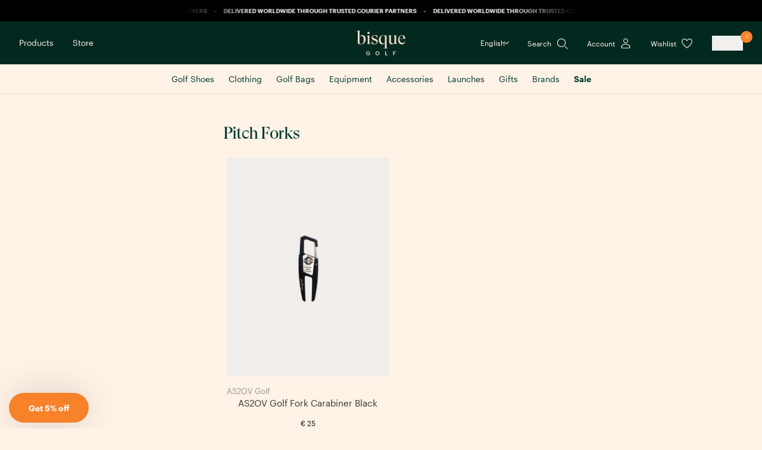

--- FILE ---
content_type: text/html; charset=utf-8
request_url: https://bisquegolf.com/collections/pitch-forks
body_size: 61485
content:
<!doctype html>
<html lang="en">
    <head>
        <meta charset="utf-8">
        <meta http-equiv="X-UA-Compatible" content="IE=edge">
        <meta name="viewport" content="width=device-width, initial-scale=1, maximum-scale=1.0, user-scalable=no,viewport-fit=cover">
        <meta name="theme-color" content="#022920">
        <link rel="canonical" href="https://bisquegolf.com/collections/pitch-forks">
        <link rel="preconnect" href="https://cdn.shopify.com" crossorigin>

        <link rel="icon" type="image/png" href="//bisquegolf.com/cdn/shop/files/favicon_747a691e-510e-443d-bd90-f77b8fcfa0ec.png?crop=center&height=32&v=1712847402&width=32?2">

        <title>
        Pitch Forks
 &ndash; Bisque Golf</title>

        

        

<meta property="og:site_name" content="Bisque Golf">
<meta property="og:url" content="https://bisquegolf.com/collections/pitch-forks">
<meta property="og:title" content="Pitch Forks">
<meta property="og:type" content="product.group">
<meta property="og:description" content="Next-generation golf wear for kindred players."><meta property="og:image" content="http://bisquegolf.com/cdn/shop/files/shareimage-Bisque.jpg?v=1712852339">
  <meta property="og:image:secure_url" content="https://bisquegolf.com/cdn/shop/files/shareimage-Bisque.jpg?v=1712852339">
  <meta property="og:image:width" content="1200">
  <meta property="og:image:height" content="630"><meta name="twitter:card" content="summary_large_image">
<meta name="twitter:title" content="Pitch Forks">
<meta name="twitter:description" content="Next-generation golf wear for kindred players.">

<meta name="theme-color" content="#00392D" />


        <script src="https://cdn-cookieyes.com/common/shopify.js"></script>
<script id="cookieyes" type="text/javascript" src="https://cdn-cookieyes.com/client_data/59141b00a4a2f9538f30ac9fad8b11c6/script.js"></script>


        <script src="//bisquegolf.com/cdn/shop/t/5/assets/manifest.js?v=1218819991301978361743161539" defer="defer"></script>
        <script src="//bisquegolf.com/cdn/shop/t/5/assets/vendor.js?v=109514208919733478381747306812" defer="defer"></script>
        <script src="//bisquegolf.com/cdn/shop/t/5/assets/index.js?v=122160763192155636651767709749" defer="defer"></script>

        <script async type="text/javascript" src="https://static.klaviyo.com/onsite/js/klaviyo.js?company_id=SNcz8e"></script>

        <script>window.performance && window.performance.mark && window.performance.mark('shopify.content_for_header.start');</script><meta name="facebook-domain-verification" content="pb3nzmwhz3xiyu00t9idsetic8rw1o">
<meta id="shopify-digital-wallet" name="shopify-digital-wallet" content="/61187784896/digital_wallets/dialog">
<meta name="shopify-checkout-api-token" content="b61276478062b20558e099cbd86d9d27">
<meta id="in-context-paypal-metadata" data-shop-id="61187784896" data-venmo-supported="false" data-environment="production" data-locale="en_US" data-paypal-v4="true" data-currency="EUR">
<link rel="alternate" type="application/atom+xml" title="Feed" href="/collections/pitch-forks.atom" />
<link rel="alternate" hreflang="x-default" href="https://bisquegolf.com/collections/pitch-forks">
<link rel="alternate" hreflang="en" href="https://bisquegolf.com/collections/pitch-forks">
<link rel="alternate" hreflang="de" href="https://bisquegolf.com/de/collections/pitchgabeln">
<link rel="alternate" hreflang="fr" href="https://bisquegolf.com/fr/collections/fourchettes-de-reparation">
<link rel="alternate" hreflang="es" href="https://bisquegolf.com/es/collections/arreglapiques">
<link rel="alternate" hreflang="nl" href="https://bisquegolf.com/nl/collections/pitchforks">
<link rel="alternate" type="application/json+oembed" href="https://bisquegolf.com/collections/pitch-forks.oembed">
<script async="async" src="/checkouts/internal/preloads.js?locale=en-NL"></script>
<link rel="preconnect" href="https://shop.app" crossorigin="anonymous">
<script async="async" src="https://shop.app/checkouts/internal/preloads.js?locale=en-NL&shop_id=61187784896" crossorigin="anonymous"></script>
<script id="apple-pay-shop-capabilities" type="application/json">{"shopId":61187784896,"countryCode":"NL","currencyCode":"EUR","merchantCapabilities":["supports3DS"],"merchantId":"gid:\/\/shopify\/Shop\/61187784896","merchantName":"Bisque Golf","requiredBillingContactFields":["postalAddress","email","phone"],"requiredShippingContactFields":["postalAddress","email","phone"],"shippingType":"shipping","supportedNetworks":["visa","maestro","masterCard","amex"],"total":{"type":"pending","label":"Bisque Golf","amount":"1.00"},"shopifyPaymentsEnabled":true,"supportsSubscriptions":true}</script>
<script id="shopify-features" type="application/json">{"accessToken":"b61276478062b20558e099cbd86d9d27","betas":["rich-media-storefront-analytics"],"domain":"bisquegolf.com","predictiveSearch":true,"shopId":61187784896,"locale":"en"}</script>
<script>var Shopify = Shopify || {};
Shopify.shop = "bisquegolfdev.myshopify.com";
Shopify.locale = "en";
Shopify.currency = {"active":"EUR","rate":"1.0"};
Shopify.country = "NL";
Shopify.theme = {"name":"bisquegolf\/main","id":159784501583,"schema_name":"Bisque Golf","schema_version":"1.0.0","theme_store_id":null,"role":"main"};
Shopify.theme.handle = "null";
Shopify.theme.style = {"id":null,"handle":null};
Shopify.cdnHost = "bisquegolf.com/cdn";
Shopify.routes = Shopify.routes || {};
Shopify.routes.root = "/";</script>
<script type="module">!function(o){(o.Shopify=o.Shopify||{}).modules=!0}(window);</script>
<script>!function(o){function n(){var o=[];function n(){o.push(Array.prototype.slice.apply(arguments))}return n.q=o,n}var t=o.Shopify=o.Shopify||{};t.loadFeatures=n(),t.autoloadFeatures=n()}(window);</script>
<script>
  window.ShopifyPay = window.ShopifyPay || {};
  window.ShopifyPay.apiHost = "shop.app\/pay";
  window.ShopifyPay.redirectState = null;
</script>
<script id="shop-js-analytics" type="application/json">{"pageType":"collection"}</script>
<script defer="defer" async type="module" src="//bisquegolf.com/cdn/shopifycloud/shop-js/modules/v2/client.init-shop-cart-sync_BT-GjEfc.en.esm.js"></script>
<script defer="defer" async type="module" src="//bisquegolf.com/cdn/shopifycloud/shop-js/modules/v2/chunk.common_D58fp_Oc.esm.js"></script>
<script defer="defer" async type="module" src="//bisquegolf.com/cdn/shopifycloud/shop-js/modules/v2/chunk.modal_xMitdFEc.esm.js"></script>
<script type="module">
  await import("//bisquegolf.com/cdn/shopifycloud/shop-js/modules/v2/client.init-shop-cart-sync_BT-GjEfc.en.esm.js");
await import("//bisquegolf.com/cdn/shopifycloud/shop-js/modules/v2/chunk.common_D58fp_Oc.esm.js");
await import("//bisquegolf.com/cdn/shopifycloud/shop-js/modules/v2/chunk.modal_xMitdFEc.esm.js");

  window.Shopify.SignInWithShop?.initShopCartSync?.({"fedCMEnabled":true,"windoidEnabled":true});

</script>
<script>
  window.Shopify = window.Shopify || {};
  if (!window.Shopify.featureAssets) window.Shopify.featureAssets = {};
  window.Shopify.featureAssets['shop-js'] = {"shop-cart-sync":["modules/v2/client.shop-cart-sync_DZOKe7Ll.en.esm.js","modules/v2/chunk.common_D58fp_Oc.esm.js","modules/v2/chunk.modal_xMitdFEc.esm.js"],"init-fed-cm":["modules/v2/client.init-fed-cm_B6oLuCjv.en.esm.js","modules/v2/chunk.common_D58fp_Oc.esm.js","modules/v2/chunk.modal_xMitdFEc.esm.js"],"shop-cash-offers":["modules/v2/client.shop-cash-offers_D2sdYoxE.en.esm.js","modules/v2/chunk.common_D58fp_Oc.esm.js","modules/v2/chunk.modal_xMitdFEc.esm.js"],"shop-login-button":["modules/v2/client.shop-login-button_QeVjl5Y3.en.esm.js","modules/v2/chunk.common_D58fp_Oc.esm.js","modules/v2/chunk.modal_xMitdFEc.esm.js"],"pay-button":["modules/v2/client.pay-button_DXTOsIq6.en.esm.js","modules/v2/chunk.common_D58fp_Oc.esm.js","modules/v2/chunk.modal_xMitdFEc.esm.js"],"shop-button":["modules/v2/client.shop-button_DQZHx9pm.en.esm.js","modules/v2/chunk.common_D58fp_Oc.esm.js","modules/v2/chunk.modal_xMitdFEc.esm.js"],"avatar":["modules/v2/client.avatar_BTnouDA3.en.esm.js"],"init-windoid":["modules/v2/client.init-windoid_CR1B-cfM.en.esm.js","modules/v2/chunk.common_D58fp_Oc.esm.js","modules/v2/chunk.modal_xMitdFEc.esm.js"],"init-shop-for-new-customer-accounts":["modules/v2/client.init-shop-for-new-customer-accounts_C_vY_xzh.en.esm.js","modules/v2/client.shop-login-button_QeVjl5Y3.en.esm.js","modules/v2/chunk.common_D58fp_Oc.esm.js","modules/v2/chunk.modal_xMitdFEc.esm.js"],"init-shop-email-lookup-coordinator":["modules/v2/client.init-shop-email-lookup-coordinator_BI7n9ZSv.en.esm.js","modules/v2/chunk.common_D58fp_Oc.esm.js","modules/v2/chunk.modal_xMitdFEc.esm.js"],"init-shop-cart-sync":["modules/v2/client.init-shop-cart-sync_BT-GjEfc.en.esm.js","modules/v2/chunk.common_D58fp_Oc.esm.js","modules/v2/chunk.modal_xMitdFEc.esm.js"],"shop-toast-manager":["modules/v2/client.shop-toast-manager_DiYdP3xc.en.esm.js","modules/v2/chunk.common_D58fp_Oc.esm.js","modules/v2/chunk.modal_xMitdFEc.esm.js"],"init-customer-accounts":["modules/v2/client.init-customer-accounts_D9ZNqS-Q.en.esm.js","modules/v2/client.shop-login-button_QeVjl5Y3.en.esm.js","modules/v2/chunk.common_D58fp_Oc.esm.js","modules/v2/chunk.modal_xMitdFEc.esm.js"],"init-customer-accounts-sign-up":["modules/v2/client.init-customer-accounts-sign-up_iGw4briv.en.esm.js","modules/v2/client.shop-login-button_QeVjl5Y3.en.esm.js","modules/v2/chunk.common_D58fp_Oc.esm.js","modules/v2/chunk.modal_xMitdFEc.esm.js"],"shop-follow-button":["modules/v2/client.shop-follow-button_CqMgW2wH.en.esm.js","modules/v2/chunk.common_D58fp_Oc.esm.js","modules/v2/chunk.modal_xMitdFEc.esm.js"],"checkout-modal":["modules/v2/client.checkout-modal_xHeaAweL.en.esm.js","modules/v2/chunk.common_D58fp_Oc.esm.js","modules/v2/chunk.modal_xMitdFEc.esm.js"],"shop-login":["modules/v2/client.shop-login_D91U-Q7h.en.esm.js","modules/v2/chunk.common_D58fp_Oc.esm.js","modules/v2/chunk.modal_xMitdFEc.esm.js"],"lead-capture":["modules/v2/client.lead-capture_BJmE1dJe.en.esm.js","modules/v2/chunk.common_D58fp_Oc.esm.js","modules/v2/chunk.modal_xMitdFEc.esm.js"],"payment-terms":["modules/v2/client.payment-terms_Ci9AEqFq.en.esm.js","modules/v2/chunk.common_D58fp_Oc.esm.js","modules/v2/chunk.modal_xMitdFEc.esm.js"]};
</script>
<script>(function() {
  var isLoaded = false;
  function asyncLoad() {
    if (isLoaded) return;
    isLoaded = true;
    var urls = ["https:\/\/ecommplugins-scripts.trustpilot.com\/v2.1\/js\/header.min.js?settings=eyJrZXkiOiJNbTlnQUJFdEtvcFhUMXB2IiwicyI6Im5vbmUifQ==\u0026v=2.5\u0026shop=bisquegolfdev.myshopify.com","https:\/\/ecommplugins-trustboxsettings.trustpilot.com\/bisquegolfdev.myshopify.com.js?settings=1652871884534\u0026shop=bisquegolfdev.myshopify.com","https:\/\/app.kiwisizing.com\/web\/js\/dist\/kiwiSizing\/plugin\/SizingPlugin.prod.js?v=330\u0026shop=bisquegolfdev.myshopify.com","https:\/\/api.preproduct.io\/preproduct-embed.js?shop=bisquegolfdev.myshopify.com","https:\/\/d33a6lvgbd0fej.cloudfront.net\/script_tag\/secomapp.scripttag.js?shop=bisquegolfdev.myshopify.com"];
    for (var i = 0; i < urls.length; i++) {
      var s = document.createElement('script');
      s.type = 'text/javascript';
      s.async = true;
      s.src = urls[i];
      var x = document.getElementsByTagName('script')[0];
      x.parentNode.insertBefore(s, x);
    }
  };
  if(window.attachEvent) {
    window.attachEvent('onload', asyncLoad);
  } else {
    window.addEventListener('load', asyncLoad, false);
  }
})();</script>
<script id="__st">var __st={"a":61187784896,"offset":3600,"reqid":"248d3055-04b0-46d3-8a7e-41b9f33ae604-1769503433","pageurl":"bisquegolf.com\/collections\/pitch-forks","u":"f5bf8d2c181a","p":"collection","rtyp":"collection","rid":296777416896};</script>
<script>window.ShopifyPaypalV4VisibilityTracking = true;</script>
<script id="captcha-bootstrap">!function(){'use strict';const t='contact',e='account',n='new_comment',o=[[t,t],['blogs',n],['comments',n],[t,'customer']],c=[[e,'customer_login'],[e,'guest_login'],[e,'recover_customer_password'],[e,'create_customer']],r=t=>t.map((([t,e])=>`form[action*='/${t}']:not([data-nocaptcha='true']) input[name='form_type'][value='${e}']`)).join(','),a=t=>()=>t?[...document.querySelectorAll(t)].map((t=>t.form)):[];function s(){const t=[...o],e=r(t);return a(e)}const i='password',u='form_key',d=['recaptcha-v3-token','g-recaptcha-response','h-captcha-response',i],f=()=>{try{return window.sessionStorage}catch{return}},m='__shopify_v',_=t=>t.elements[u];function p(t,e,n=!1){try{const o=window.sessionStorage,c=JSON.parse(o.getItem(e)),{data:r}=function(t){const{data:e,action:n}=t;return t[m]||n?{data:e,action:n}:{data:t,action:n}}(c);for(const[e,n]of Object.entries(r))t.elements[e]&&(t.elements[e].value=n);n&&o.removeItem(e)}catch(o){console.error('form repopulation failed',{error:o})}}const l='form_type',E='cptcha';function T(t){t.dataset[E]=!0}const w=window,h=w.document,L='Shopify',v='ce_forms',y='captcha';let A=!1;((t,e)=>{const n=(g='f06e6c50-85a8-45c8-87d0-21a2b65856fe',I='https://cdn.shopify.com/shopifycloud/storefront-forms-hcaptcha/ce_storefront_forms_captcha_hcaptcha.v1.5.2.iife.js',D={infoText:'Protected by hCaptcha',privacyText:'Privacy',termsText:'Terms'},(t,e,n)=>{const o=w[L][v],c=o.bindForm;if(c)return c(t,g,e,D).then(n);var r;o.q.push([[t,g,e,D],n]),r=I,A||(h.body.append(Object.assign(h.createElement('script'),{id:'captcha-provider',async:!0,src:r})),A=!0)});var g,I,D;w[L]=w[L]||{},w[L][v]=w[L][v]||{},w[L][v].q=[],w[L][y]=w[L][y]||{},w[L][y].protect=function(t,e){n(t,void 0,e),T(t)},Object.freeze(w[L][y]),function(t,e,n,w,h,L){const[v,y,A,g]=function(t,e,n){const i=e?o:[],u=t?c:[],d=[...i,...u],f=r(d),m=r(i),_=r(d.filter((([t,e])=>n.includes(e))));return[a(f),a(m),a(_),s()]}(w,h,L),I=t=>{const e=t.target;return e instanceof HTMLFormElement?e:e&&e.form},D=t=>v().includes(t);t.addEventListener('submit',(t=>{const e=I(t);if(!e)return;const n=D(e)&&!e.dataset.hcaptchaBound&&!e.dataset.recaptchaBound,o=_(e),c=g().includes(e)&&(!o||!o.value);(n||c)&&t.preventDefault(),c&&!n&&(function(t){try{if(!f())return;!function(t){const e=f();if(!e)return;const n=_(t);if(!n)return;const o=n.value;o&&e.removeItem(o)}(t);const e=Array.from(Array(32),(()=>Math.random().toString(36)[2])).join('');!function(t,e){_(t)||t.append(Object.assign(document.createElement('input'),{type:'hidden',name:u})),t.elements[u].value=e}(t,e),function(t,e){const n=f();if(!n)return;const o=[...t.querySelectorAll(`input[type='${i}']`)].map((({name:t})=>t)),c=[...d,...o],r={};for(const[a,s]of new FormData(t).entries())c.includes(a)||(r[a]=s);n.setItem(e,JSON.stringify({[m]:1,action:t.action,data:r}))}(t,e)}catch(e){console.error('failed to persist form',e)}}(e),e.submit())}));const S=(t,e)=>{t&&!t.dataset[E]&&(n(t,e.some((e=>e===t))),T(t))};for(const o of['focusin','change'])t.addEventListener(o,(t=>{const e=I(t);D(e)&&S(e,y())}));const B=e.get('form_key'),M=e.get(l),P=B&&M;t.addEventListener('DOMContentLoaded',(()=>{const t=y();if(P)for(const e of t)e.elements[l].value===M&&p(e,B);[...new Set([...A(),...v().filter((t=>'true'===t.dataset.shopifyCaptcha))])].forEach((e=>S(e,t)))}))}(h,new URLSearchParams(w.location.search),n,t,e,['guest_login'])})(!0,!0)}();</script>
<script integrity="sha256-4kQ18oKyAcykRKYeNunJcIwy7WH5gtpwJnB7kiuLZ1E=" data-source-attribution="shopify.loadfeatures" defer="defer" src="//bisquegolf.com/cdn/shopifycloud/storefront/assets/storefront/load_feature-a0a9edcb.js" crossorigin="anonymous"></script>
<script crossorigin="anonymous" defer="defer" src="//bisquegolf.com/cdn/shopifycloud/storefront/assets/shopify_pay/storefront-65b4c6d7.js?v=20250812"></script>
<script data-source-attribution="shopify.dynamic_checkout.dynamic.init">var Shopify=Shopify||{};Shopify.PaymentButton=Shopify.PaymentButton||{isStorefrontPortableWallets:!0,init:function(){window.Shopify.PaymentButton.init=function(){};var t=document.createElement("script");t.src="https://bisquegolf.com/cdn/shopifycloud/portable-wallets/latest/portable-wallets.en.js",t.type="module",document.head.appendChild(t)}};
</script>
<script data-source-attribution="shopify.dynamic_checkout.buyer_consent">
  function portableWalletsHideBuyerConsent(e){var t=document.getElementById("shopify-buyer-consent"),n=document.getElementById("shopify-subscription-policy-button");t&&n&&(t.classList.add("hidden"),t.setAttribute("aria-hidden","true"),n.removeEventListener("click",e))}function portableWalletsShowBuyerConsent(e){var t=document.getElementById("shopify-buyer-consent"),n=document.getElementById("shopify-subscription-policy-button");t&&n&&(t.classList.remove("hidden"),t.removeAttribute("aria-hidden"),n.addEventListener("click",e))}window.Shopify?.PaymentButton&&(window.Shopify.PaymentButton.hideBuyerConsent=portableWalletsHideBuyerConsent,window.Shopify.PaymentButton.showBuyerConsent=portableWalletsShowBuyerConsent);
</script>
<script data-source-attribution="shopify.dynamic_checkout.cart.bootstrap">document.addEventListener("DOMContentLoaded",(function(){function t(){return document.querySelector("shopify-accelerated-checkout-cart, shopify-accelerated-checkout")}if(t())Shopify.PaymentButton.init();else{new MutationObserver((function(e,n){t()&&(Shopify.PaymentButton.init(),n.disconnect())})).observe(document.body,{childList:!0,subtree:!0})}}));
</script>
<link id="shopify-accelerated-checkout-styles" rel="stylesheet" media="screen" href="https://bisquegolf.com/cdn/shopifycloud/portable-wallets/latest/accelerated-checkout-backwards-compat.css" crossorigin="anonymous">
<style id="shopify-accelerated-checkout-cart">
        #shopify-buyer-consent {
  margin-top: 1em;
  display: inline-block;
  width: 100%;
}

#shopify-buyer-consent.hidden {
  display: none;
}

#shopify-subscription-policy-button {
  background: none;
  border: none;
  padding: 0;
  text-decoration: underline;
  font-size: inherit;
  cursor: pointer;
}

#shopify-subscription-policy-button::before {
  box-shadow: none;
}

      </style>

<script>window.performance && window.performance.mark && window.performance.mark('shopify.content_for_header.end');</script>

        <link href="//bisquegolf.com/cdn/shop/t/5/assets/main.css?v=137853433353730512151769411899" rel="stylesheet" type="text/css" media="all" />

        <script type="text/javascript">
    (function(c,l,a,r,i,t,y){
        c[a]=c[a]||function(){(c[a].q=c[a].q||[]).push(arguments)};
        t=l.createElement(r);t.async=1;t.src="https://www.clarity.ms/tag/"+i;
        y=l.getElementsByTagName(r)[0];y.parentNode.insertBefore(t,y);
    })(window, document, "clarity", "script", "qo3gbzn48x");
</script>
        <script>
window.rumv = window.rumv || function() { (window.rumv.q = window.rumv.q || []).push(arguments) };
(function(rum, vi,si,on) {
    var s = JSON.parse( sessionStorage.getItem('rumv') || '{"pageviews":0}' ); s.pageviews++;
    if ( s.urls && s.regex && ( s.page = eval('('+s.regex+')')( s.urls, vi.location.pathname ) ) && !s.page.type ) {
            return sessionStorage.setItem('rumv', JSON.stringify( s ) );
        }
    
    vi.rumv.storage = s;
    var head = si.querySelector('head'), js = si.createElement('script');
    js.src = 'https://d5yoctgpv4cpx.cloudfront.net/'+rum+'/v4-'+vi.location.hostname+'.js';
    head.appendChild(js);
})( 'RUM-1E6C70D6A1', window, document, 'bisquegolf.com' );
//# sourceURL=rumvision.inline.js
</script>

    <!-- BEGIN app block: shopify://apps/smart-filter-search/blocks/app-embed/5cc1944c-3014-4a2a-af40-7d65abc0ef73 -->

<style>.spf-filter-loading #gf-products>*,.spf-filter-loading [data-globo-filter-items]>*{visibility:hidden;opacity:0}.spf-has-filter #gf-products{display:-ms-flexbox;padding:0;margin-bottom:0;min-width:100%;width:auto;z-index:1;position:relative;display:-webkit-box;display:flex;justify-content:left;-ms-flex-wrap:wrap;flex-wrap:wrap;height:auto!important}.spf-has-filter.spf-layout-app #gf-products{margin-right:-15px;margin-left:-15px;}.gf-block-title-skeleton span{width:100%;height:12px;display:block;border-radius:5px;background:#f6f6f7}.gf-top_one .gf-block-title-skeleton span{height:22px;border-radius:2px;min-width:100px}.gf-block-title-skeleton h3::after,.gf-top_one .gf-block-content.gf-block-skeleton{display:none!important}#gf-tree .gf-label.gf-label-skeleton{height:8px;display:block;border-radius:3px!important;background:#f6f6f7}.gf-label-width-75{max-width:75%}.gf-label-width-90{max-width:90%}.gf-label-width-50{max-width:50%}</style>
<link rel="preload" href="https://cdn.shopify.com/extensions/019bfe80-b73c-7b7e-aea6-bd61116bccd6/smart-product-filters-676/assets/globo-filter-critical.css" as="style" onload="this.onload=null;this.rel='stylesheet'">
<noscript><link rel="stylesheet" href="https://cdn.shopify.com/extensions/019bfe80-b73c-7b7e-aea6-bd61116bccd6/smart-product-filters-676/assets/globo-filter-critical.css"></noscript><link href="https://cdn.shopify.com/extensions/019bfe80-b73c-7b7e-aea6-bd61116bccd6/smart-product-filters-676/assets/globo.filter.min.js" as="script" rel="preload">
<link rel="preconnect" href="https://filter-eu9.globo.io" crossorigin>
<link rel="dns-prefetch" href="https://filter-eu9.globo.io"><link href="https://cdn.shopify.com/extensions/019bfe80-b73c-7b7e-aea6-bd61116bccd6/smart-product-filters-676/assets/globo.filter.filter.min.js" as="script" rel="preload">
<link href="https://cdn.shopify.com/extensions/019bfe80-b73c-7b7e-aea6-bd61116bccd6/smart-product-filters-676/assets/globo.filter.692.min.js" as="script" rel="preload">
<link href="https://cdn.shopify.com/extensions/019bfe80-b73c-7b7e-aea6-bd61116bccd6/smart-product-filters-676/assets/globo.filter.themes.min.js" as="script" rel="preload">
<link href="https://cdn.shopify.com/extensions/019bfe80-b73c-7b7e-aea6-bd61116bccd6/smart-product-filters-676/assets/globo.filter.product.min.js" as="script" rel="preload">
<link href="//cdn.shopify.com/extensions/019bfe80-b73c-7b7e-aea6-bd61116bccd6/smart-product-filters-676/assets/globo.filter.css" rel="stylesheet" type="text/css" media="all" /><link rel="stylesheet" href="https://cdn.shopify.com/extensions/019bfe80-b73c-7b7e-aea6-bd61116bccd6/smart-product-filters-676/assets/globo.filter.slider.css" media="print" onload="this.media='all'"><meta id="search_terms_value" content="" />
<!-- BEGIN app snippet: global.variables --><script>
  window.shopCurrency = "EUR";
  window.shopCountry = "NL";
  window.shopLanguageCode = "en";

  window.currentCurrency = "EUR";
  window.currentCountry = "NL";
  window.currentLanguageCode = "en";

  window.shopCustomer = false

  window.useCustomTreeTemplate = true;
  window.useCustomProductTemplate = true;

  window.GloboFilterRequestOrigin = "https://bisquegolf.com";
  window.GloboFilterShopifyDomain = "bisquegolfdev.myshopify.com";
  window.GloboFilterSFAT = "";
  window.GloboFilterSFApiVersion = "2025-07";
  window.GloboFilterProxyPath = "/apps/globofilters";
  window.GloboFilterRootUrl = "";
  window.GloboFilterTranslation = {"search":{"suggestions":"Suggestions","collections":"Collections","articles":"Blog Posts","pages":"Pages","product":"Product","products":"Products","view_all":"Search for","view_all_products":"View all products","not_found":"Sorry, nothing found for","product_not_found":"No products were found","no_result_keywords_suggestions_title":"Popular searches","no_result_products_suggestions_title":"However, You may like","zero_character_keywords_suggestions_title":"Suggestions","zero_character_popular_searches_title":"Popular searches","zero_character_products_suggestions_title":"Trending products"},"form":{"heading":"Search products","select":"-- Select --","search":"Search","submit":"Search","clear":"Clear"},"filter":{"filter_by":"Filter By","clear_all":"Clear All","view":"View","clear":"Clear","in_stock":"In Stock","out_of_stock":"Out of Stock","ready_to_ship":"Ready to ship","search":"Search options","choose_values":"Choose values","show_more":"Show more","show_less":"Show less"},"sort":{"sort_by":"Sort By","manually":"Featured","availability_in_stock_first":"Availability","relevance":"Relevance","best_selling":"Best Selling","alphabetically_a_z":"Alphabetically, A-Z","alphabetically_z_a":"Alphabetically, Z-A","price_low_to_high":"Price, low to high","price_high_to_low":"Price, high to low","date_new_to_old":"Date, new to old","date_old_to_new":"Date, old to new","inventory_low_to_high":"Inventory, low to high","inventory_high_to_low":"Inventory, high to low","sale_off":"% Sale off"},"product":{"add_to_cart":"Add to cart","unavailable":"Unavailable","sold_out":"Sold out","sale":"Sale","load_more":"Load more","limit":"Show","search":"Search products","no_results":"Sorry, there are no products in this collection"}};
  window.isMultiCurrency =true;
  window.globoEmbedFilterAssetsUrl = 'https://cdn.shopify.com/extensions/019bfe80-b73c-7b7e-aea6-bd61116bccd6/smart-product-filters-676/assets/';
  window.assetsUrl = window.globoEmbedFilterAssetsUrl;
  window.GloboMoneyFormat = "<span class=money><span class='currency'>€</span> {{ amount_no_decimals }} </span>";
</script><!-- END app snippet -->
<script type="text/javascript" hs-ignore data-ccm-injected>document.getElementsByTagName('html')[0].classList.add('spf-filter-loading','spf-has-filter', 'gf-left','gf-theme-version-1','spf-filter-tree-theme','spf-layout-app');
window.enabledEmbedFilter = true;
window.currentThemeId = 159784501583;
window.sortByRelevance = false;
window.moneyFormat = "<span class=money><span class='currency'>€</span> {{ amount_no_decimals }} </span>";
window.GloboMoneyWithCurrencyFormat = "<span class=money>€ {{ amount_no_decimals }} EUR</span>";
window.filesUrl = '//bisquegolf.com/cdn/shop/files/';
var GloboEmbedFilterConfig = {
api: {filterUrl: "https://filter-eu9.globo.io/filter",searchUrl: "https://filter-eu9.globo.io/search", url: "https://filter-eu9.globo.io"},
shop: {
  name: "Bisque Golf",
  url: "https://bisquegolf.com",
  domain: "bisquegolfdev.myshopify.com",
  locale: "en",
  cur_locale: "en",
  predictive_search_url: "/search/suggest",
  country_code: "NL",
  root_url: "",
  cart_url: "/cart",
  search_url: "/search",
  cart_add_url: "/cart/add",
  search_terms_value: "",
  product_image: {width: 360, height: 504},
  no_image_url: "https://cdn.shopify.com/s/images/themes/product-1.png",
  swatches: {"product:metafield:my_fields:product_color":{"#000000":{"mode":1,"color_1":"rgba(0, 0, 0, 1)"},"#000080":{"mode":1,"color_1":"rgba(0, 0, 128, 1)"},"#003c88":{"mode":1,"color_1":"rgba(0, 60, 136, 1)"},"#010101":{"mode":1,"color_1":"rgba(1, 1, 1, 1)"},"#0176ff":{"mode":1,"color_1":"rgba(1, 118, 255, 1)"},"#040404":{"mode":1,"color_1":"rgba(4, 4, 4, 1)"},"#050505":{"mode":1,"color_1":"rgba(5, 5, 5, 1)"},"#060606":{"mode":1,"color_1":"rgba(6, 6, 6, 1)"},"#070707":{"mode":1,"color_1":"rgba(7, 7, 7, 1)"},"#1eb31e":{"mode":1,"color_1":"rgba(30, 179, 30, 1)"},"#1e2381":{"mode":1,"color_1":"rgba(30, 35, 129, 1)"},"#1e2277":{"mode":1,"color_1":"rgba(30, 34, 119, 1)"},"#1ddf18":{"mode":1,"color_1":"rgba(29, 223, 24, 1)"},"#1d5919":{"mode":1,"color_1":"rgba(29, 89, 25, 1)"},"#1d4f32":{"mode":1,"color_1":"rgba(29, 79, 50, 1)"},"#1d42a7":{"mode":1,"color_1":"rgba(29, 66, 167, 1)"},"#1c64ac":{"mode":1,"color_1":"rgba(28, 100, 172, 1)"},"#1b4775":{"mode":1,"color_1":"rgba(27, 71, 117, 1)"},"#1a5f2e":{"mode":1,"color_1":"rgba(26, 95, 46, 1)"},"#1a4973":{"mode":1,"color_1":"rgba(26, 73, 115, 1)"},"#195014":{"mode":1,"color_1":"rgba(25, 80, 20, 1)"},"#185416":{"mode":1,"color_1":"rgba(24, 84, 22, 1)"},"#1853ff":{"mode":1,"color_1":"rgba(24, 83, 255, 1)"},"#184c21":{"mode":1,"color_1":"rgba(24, 76, 33, 1)"},"#183e9b":{"mode":1,"color_1":"rgba(24, 62, 155, 1)"},"#176f72":{"mode":1,"color_1":"rgba(23, 111, 114, 1)"},"#175a71":{"mode":1,"color_1":"rgba(23, 90, 113, 1)"},"#17571c":{"mode":1,"color_1":"rgba(23, 87, 28, 1)"},"#17215b":{"mode":1,"color_1":"rgba(23, 33, 91, 1)"},"#16eacf":{"mode":1,"color_1":"rgba(22, 234, 207, 1)"},"#16ba4d":{"mode":1,"color_1":"rgba(22, 186, 77, 1)"},"#16802d":{"mode":1,"color_1":"rgba(22, 128, 45, 1)"},"#152a65":{"mode":1,"color_1":"rgba(21, 42, 101, 1)"},"#1523a2":{"mode":1,"color_1":"rgba(21, 35, 162, 1)"},"#146997":{"mode":1,"color_1":"rgba(20, 105, 151, 1)"}},"color":{"beige":{"mode":1,"color_1":"rgba(228, 209, 121, 1)"},"black":{"mode":1,"color_1":"rgba(0, 0, 0, 1)"},"blue":{"mode":1,"color_1":"rgba(24, 128, 199, 1)"},"navy":{"mode":1,"color_1":"rgba(15, 62, 183, 1)"},"grey":{"mode":1,"color_1":"rgba(163, 163, 163, 1)"},"khaki":{"mode":1,"color_1":"rgba(194, 166, 49, 1)"},"gray":{"mode":1,"color_1":"rgba(163, 163, 163, 1)"},"gold":{"mode":1,"color_1":"rgba(206, 181, 50, 1)"},"dark olive":{"mode":1,"color_1":"rgba(103, 132, 80, 1)"},"red":{"mode":1,"color_1":"rgba(233, 0, 0, 1)"},"silver":{"mode":1,"color_1":"rgba(231, 231, 231, 1)"},"yellow":{"mode":1,"color_1":"rgba(250, 213, 0, 1)"},"purple":{"mode":1,"color_1":"rgba(99, 0, 255, 1)"},"pink":{"mode":1,"color_1":"rgba(255, 0, 217, 1)"},"orange":{"mode":1,"color_1":"rgba(255, 126, 0, 1)"},"bronze":{"mode":1,"color_1":"rgba(212, 152, 32, 1)"},"brown":{"mode":1,"color_1":"rgba(158, 106, 37, 1)"},"dune":{"mode":1,"color_1":"rgba(255, 215, 51, 1)"},"green":{"mode":1,"color_1":"rgba(87, 180, 64, 1)"},"multicolor":{"mode":3,"image":"https://d2la6nhwo0jrai.cloudfront.net/storage/swatch/b_32076/multicolor_1765405602.png"},"white":{"mode":1,"color_1":"rgba(255, 255, 255, 1)"},"woodland":{"mode":1,"color_1":"rgba(167, 160, 45, 1)"},"sand":{"mode":1,"color_1":"rgba(241, 227, 57, 1)"},"olive":{"mode":1,"color_1":"rgba(152, 183, 81, 1)"},"ivory":{"mode":1,"color_1":"rgba(255, 255, 240, 1)"},"kodiak":{"mode":1,"color_1":"rgba(146, 113, 106, 1)"}}},
  swatchConfig: {"enable":false},
  enableRecommendation: false,
  themeStoreId: null,
  hideOneValue: true,
  newUrlStruct: true,
  newUrlForSEO: true,redirects: [],
  images: {},
  settings: {"colors_solid_button_labels":"#FFFFFF","colors_accent_1":"#121212","colors_accent_2":"#334FB4","colors_text":"#121212","colors_outline_button_labels":"#121212","colors_background_1":"#FFFFFF","colors_background_2":"#F3F3F3","type_header_font":{"error":"json not allowed for this object"},"heading_scale":100,"type_body_font":{"error":"json not allowed for this object"},"body_scale":100,"sale_badge_color_scheme":"accent-2","sold_out_badge_color_scheme":"inverse","accent_icons":"text","page_width":"1600","social_share_text":"Saw this and thought of you! 🚀 [product] would be great for your collection. Find it at Bisque Golf. ","social_twitter_link":"","social_facebook_link":"https:\/\/www.facebook.com\/bisquegolf","social_pinterest_link":"","social_instagram_link":"https:\/\/www.instagram.com\/bisquegolf","social_tiktok_link":"","social_tumblr_link":"","social_snapchat_link":"","social_youtube_link":"","social_vimeo_link":"","predictive_search_enabled":true,"predictive_search_show_vendor":false,"predictive_search_show_price":true,"favicon":"\/\/bisquegolf.com\/cdn\/shop\/files\/favicon_747a691e-510e-443d-bd90-f77b8fcfa0ec.png?v=1712847402","currency_code_enabled":true,"empty_cart_text":"Your cart is as empty as a missed putt.","empty_cart_hls_link":"https:\/\/vz-8baa3b8b-ecd.b-cdn.net\/df732429-1aae-4e29-86df-4205e4c76f60\/playlist.m3u8","empty_cart_image":"\/\/bisquegolf.com\/cdn\/shop\/files\/bisque_sqr_thumb_ddfbd90a-944c-4511-8bbf-19e2664789b5.jpg?v=1724054452","cart_bestsellers":"cart-bestsellers","cart_bestsellers_all":"featured","cart_upsells":"cart-upsell","trustpilot_score":"4.6","trustpilot_link":"http:\/\/trustpilot.com\/review\/bisquegolf.com","cookiebot_id":"bf12323f-31b8-423d-abc0-baa791e74441","checkout_logo_image":"\/\/bisquegolf.com\/cdn\/shop\/files\/Group_8253.png?v=1712824631","checkout_logo_position":"center","checkout_logo_size":"small","checkout_body_background_color":"#f0edea","checkout_input_background_color_mode":"transparent","checkout_sidebar_background_color":"#022920","checkout_heading_font":"-apple-system, BlinkMacSystemFont, 'Segoe UI', Roboto, Helvetica, Arial, sans-serif, 'Apple Color Emoji', 'Segoe UI Emoji', 'Segoe UI Symbol'","checkout_body_font":"-apple-system, BlinkMacSystemFont, 'Segoe UI', Roboto, Helvetica, Arial, sans-serif, 'Apple Color Emoji', 'Segoe UI Emoji', 'Segoe UI Symbol'","checkout_accent_color":"#022920","checkout_button_color":"#f78229","checkout_error_color":"#e22120","customer_layout":"customer_area"},
  gridSettings: {"layout":"app","useCustomTemplate":true,"useCustomTreeTemplate":true,"skin":5,"limits":[12,24,48],"productsPerPage":48,"sorts":["stock-descending","best-selling","title-ascending","title-descending","price-ascending","price-descending","created-descending","created-ascending","sale-descending"],"noImageUrl":"https:\/\/cdn.shopify.com\/s\/images\/themes\/product-1.png","imageWidth":"360","imageHeight":"504","imageRatio":140,"imageSize":"360_504","alignment":"center","hideOneValue":true,"elements":["soldoutLabel","saleLabel","addToCart","vendor","price","secondImage"],"saleLabelClass":" sale-text","saleMode":3,"gridItemClass":"spf-col-xl-4 spf-col-lg-4 spf-col-md-6 spf-col-sm-6 spf-col-6","swatchClass":"","swatchConfig":{"enable":false},"variant_redirect":false,"showSelectedVariantInfo":true},
  home_filter: false,
  page: "collection",
  sorts: ["stock-descending","best-selling","title-ascending","title-descending","price-ascending","price-descending","created-descending","created-ascending","sale-descending"],
  cache: true,
  layout: "app",
  marketTaxInclusion: false,
  priceTaxesIncluded: true,
  customerTaxesIncluded: true,
  useCustomTemplate: true,
  hasQuickviewTemplate: false
},
analytic: {"enableViewProductAnalytic":true,"enableSearchAnalytic":true,"enableFilterAnalytic":true,"enableATCAnalytic":false},
taxes: [],
special_countries: null,
adjustments: false,
year_make_model: {
  id: 0,
  prefix: "car.",
  heading: "",
  showSearchInput: false,
  showClearAllBtn: false
},
filter: {
  id:70877,
  prefix: "filter.",
  layout: 1,
  sublayout: 1,
  showCount: true,
  showRefine: true,
  refineSettings: {"style":"rounded","positions":["sidebar_mobile","toolbar_desktop","toolbar_mobile"],"color":"#000000","iconColor":"#959595","bgColor":"#E8E8E8"},
  isLoadMore: 0,
  filter_on_search_page: true
},
search:{
  enable: false,
  zero_character_suggestion: false,
  pages_suggestion: {enable:false,limit:5},
  keywords_suggestion: {enable:true,limit:10},
  articles_suggestion: {enable:false,limit:5},
  layout: 3,
  product_list_layout: "carousel",
  elements: ["price"]
},
collection: {
  id:296777416896,
  handle:"pitch-forks",
  sort: "manual",
  vendor: null,
  tags: null,
  type: null,
  term: document.getElementById("search_terms_value") != null ? document.getElementById("search_terms_value").content : "",
  limit: 48,
  settings: null,
  products_count: 13,
  enableCollectionSearch: false,
  displayTotalProducts: true,
  excludeTags:null,
  showSelectedVariantInfo: true
},
selector: {products: ""}
}
</script>
<script class="globo-filter-settings-js">
try {GloboEmbedFilterConfig.shop.settings["sale_badge_color_scheme"] = "accent-2";GloboEmbedFilterConfig.shop.settings["sold_out_badge_color_scheme"] = "inverse";} catch (error) {}
</script>
<script src="https://cdn.shopify.com/extensions/019bfe80-b73c-7b7e-aea6-bd61116bccd6/smart-product-filters-676/assets/globo.filter.themes.min.js" defer></script><style>.gf-block-title h3, 
.gf-block-title .h3,
.gf-form-input-inner label {
  font-size: 14px !important;
  color: #3a3a3a !important;
  text-transform: uppercase !important;
  font-weight: bold !important;
}
.gf-option-block .gf-btn-show-more{
  font-size: 14px !important;
  text-transform: none !important;
  font-weight: normal !important;
}
.gf-option-block ul li a, 
.gf-option-block ul li button, 
.gf-option-block ul li a span.gf-count,
.gf-option-block ul li button span.gf-count,
.gf-clear, 
.gf-clear-all, 
.selected-item.gf-option-label a,
.gf-form-input-inner select,
.gf-refine-toggle{
  font-size: 14px !important;
  color: #000000 !important;
  text-transform: none !important;
  font-weight: normal !important;
}

.gf-refine-toggle-mobile,
.gf-form-button-group button {
  font-size: 14px !important;
  text-transform: none !important;
  font-weight: normal !important;
  color: #3a3a3a !important;
  border: 1px solid #bfbfbf !important;
  background: #ffffff !important;
}
.gf-option-block-box-rectangle.gf-option-block ul li.gf-box-rectangle a,
.gf-option-block-box-rectangle.gf-option-block ul li.gf-box-rectangle button {
  border-color: #000000 !important;
}
.gf-option-block-box-rectangle.gf-option-block ul li.gf-box-rectangle a.checked,
.gf-option-block-box-rectangle.gf-option-block ul li.gf-box-rectangle button.checked{
  color: #fff !important;
  background-color: #000000 !important;
}
@media (min-width: 768px) {
  .gf-option-block-box-rectangle.gf-option-block ul li.gf-box-rectangle button:hover,
  .gf-option-block-box-rectangle.gf-option-block ul li.gf-box-rectangle a:hover {
    color: #fff !important;
    background-color: #000000 !important;	
  }
}
.gf-option-block.gf-option-block-select select {
  color: #000000 !important;
}

#gf-form.loaded, .gf-YMM-forms.loaded {
  background: #FFFFFF !important;
}
#gf-form h2, .gf-YMM-forms h2 {
  color: #3a3a3a !important;
}
#gf-form label, .gf-YMM-forms label{
  color: #3a3a3a !important;
}
.gf-form-input-wrapper select, 
.gf-form-input-wrapper input{
  border: 1px solid #DEDEDE !important;
  background-color: #FFFFFF !important;
  border-radius: 0px !important;
}
#gf-form .gf-form-button-group button, .gf-YMM-forms .gf-form-button-group button{
  color: #FFFFFF !important;
  background: #3a3a3a !important;
  border-radius: 0px !important;
}

.spf-product-card.spf-product-card__template-3 .spf-product__info.hover{
  background: #FFFFFF;
}
a.spf-product-card__image-wrapper{
  padding-top: 100%;
}
.h4.spf-product-card__title a{
  color: #333333;
  font-size: 15px;
   font-family: inherit;     font-style: normal;
  text-transform: none;
}
.h4.spf-product-card__title a:hover{
  color: #000000;
}
.spf-product-card button.spf-product__form-btn-addtocart{
  font-size: 14px;
   font-family: inherit;   font-weight: normal;   font-style: normal;   text-transform: none;
}
.spf-product-card button.spf-product__form-btn-addtocart,
.spf-product-card.spf-product-card__template-4 a.open-quick-view,
.spf-product-card.spf-product-card__template-5 a.open-quick-view,
#gfqv-btn{
  color: #FFFFFF !important;
  border: 1px solid #333333 !important;
  background: #333333 !important;
}
.spf-product-card button.spf-product__form-btn-addtocart:hover,
.spf-product-card.spf-product-card__template-4 a.open-quick-view:hover,
.spf-product-card.spf-product-card__template-5 a.open-quick-view:hover{
  color: #FFFFFF !important;
  border: 1px solid #000000 !important;
  background: #000000 !important;
}
span.spf-product__label.spf-product__label-soldout{
  color: #ffffff;
  background: #989898;
}
span.spf-product__label.spf-product__label-sale{
  color: #F0F0F0;
  background: #d21625;
}
.spf-product-card__vendor a{
  color: #969595;
  font-size: 13px;
   font-family: inherit;   font-weight: normal;   font-style: normal; }
.spf-product-card__vendor a:hover{
  color: #969595;
}
.spf-product-card__price-wrapper{
  font-size: 14px;
}
.spf-image-ratio{
  padding-top:100% !important;
}
.spf-product-card__oldprice,
.spf-product-card__saleprice,
.spf-product-card__price,
.gfqv-product-card__oldprice,
.gfqv-product-card__saleprice,
.gfqv-product-card__price
{
  font-size: 14px;
   font-family: inherit;   font-weight: normal;   font-style: normal; }

span.spf-product-card__price, span.gfqv-product-card__price{
  color: #141414;
}
span.spf-product-card__oldprice, span.gfqv-product-card__oldprice{
  color: #969595;
}
span.spf-product-card__saleprice, span.gfqv-product-card__saleprice{
  color: #d21625;
}
</style><style></style><script></script>
<script id="gspfProductTemplate159784501583" type="template/html">
  {%- assign swatch_options = 'Colour~~Color' | downcase | split: "~~" | uniq -%}
  {%- assign image_options  = '' | downcase | split: "~~" | uniq -%}
  {%- assign text_options   = 'Size' | downcase | split: "~~" | uniq  -%}

  {%- assign image_size     = '360x504' -%}
  {%- assign no_image = 'https://cdn.shopify.com/s/images/themes/product-1.png' -%}

  {%- assign featured_image            = product.featured_image -%}
  {%- assign product_price             = product.price -%}
  {%- assign product_compare_at_price  = product.compare_at_price -%}
  {%- assign selected_or_first_available_variant = product.selected_or_first_available_variant -%}
  {%- assign variant_url = '' -%}
      {% if product.selected_or_first_available_variant %}
    {% assign selected_or_first_available_variant = product.selected_or_first_available_variant %}
    {% assign product_price             = selected_or_first_available_variant.price %}
    {% assign product_compare_at_price  = selected_or_first_available_variant.compare_at_price %}
    {% if selected_or_first_available_variant.image %}
      {% assign featured_image = selected_or_first_available_variant.image %}
    {% endif %}
  {% endif %}
              {%- assign images_count = product.images | size -%}
<div{% if showPageData %} data-page="{{page}}"{% endif %} class="spf-col-xl-4 spf-col-lg-4 spf-col-md-6 spf-col-sm-6 spf-col-6">
    <div class="spf-product-card spf-product-card__center spf-product-card__template-5{% unless product.available %} spf-soldout{% endunless %}">
        <div class="spf-product-card__inner">
        {%- unless product.available -%}
                <span translatable class="spf-product__label spf-product__label-soldout">{{translation.product.sold_out | default: "Sold out"}}</span>
                        {%- elsif product_compare_at_price > product_price -%}
        <span translatable class="spf-product__label spf-product__label-sale sale-text">
                        {{translation.product.sale | default: "Sale"}}
                    </span>
                {%- endunless -%}

        <a class="spf-product-card__image-wrapper{% if images_count > 1 %} hover-effect{% endif %}" href="{{root_url}}{{ product.url }}{{variant_url}}" style="padding-top:140%;">
            {%- if images_count > 0 -%}
            {%- for image in product.images -%}
              <img
                data-variants="{% if image.variant_ids %}{{image.variant_ids | join: ','}}{% endif %}"
                class="gflazyload spf-product-card__image spf-product-card__image-{% if featured_image.id == image.id %}main{% elsif image.id == product.second_image.id %}secondary{% else %}hidden{% endif %}"
                srcset="[data-uri]"
                src="{{image.src | img_url: image_size}}"
                data-src="{{image.src | img_lazyload_url}}"
                data-sizes="auto"
                data-aspectratio="{{image.aspect_ratio}}"
                data-parent-fit="contain"
                alt="{{image.alt | escape}}"
              />
            {%- endfor -%}
            {% else %}
            <img data-variants="" class="gflazyload spf-product-card__image spf-product-card__image-main" src="{{no_image}}" alt="{{product.title | escape}}">
            {% endif %}
        </a>
                </div>

        <div class="spf-product__info">
                {% if product.vendor %}<div class="spf-product-card__vendor"><a href="/collections/vendors?q={{product.vendor | url_encode}}">{{product.vendor}}</a></div>{% endif %}
                <div class="h4 spf-product-card__title">
            <a translatable href="{{root_url}}{{ product.url }}{{variant_url}}">{{product.title}}</a>
                    </div>
                        <div class="spf-product-card__price-wrapper">
            {%- if product_compare_at_price > product_price -%}
            <span class="spf-product-card__oldprice{% unless currencyFormat contains 'money' %} money{% endunless %}">{{ product_compare_at_price | money }}</span>
            <span class="spf-product-card__saleprice{% unless currencyFormat contains 'money' %} money{% endunless %}">{{ product_price | money }}</span>
            {% else %}
            <span class="spf-product-card__price{% unless currencyFormat contains 'money' %} money{% endunless %}">{{ product_price | money }}</span>
            {% endif %}
        </div>
                <form class="spf-product__form" action="{{ root_url }}/cart/add" method="post">
            <select name="id" class="spf-product__variants">
            {%- for variant in product.variants -%}
            <option data-option1="{{variant.option1 | escape}}" data-option2="{{variant.option2 | escape}}" data-option3="{{variant.option3 | escape}}" data-price="{{variant.price}}" data-compare_at_price="{{variant.compare_at_price}}" data-available="{{variant.available}}" data-image="{% if variant.image.src %}{{variant.image.src | img_url: image_size }}{% endif %}" {% if variant.id == selected_or_first_available_variant.id %} selected="selected" {% endif %} value="{{ variant.id }}">{{ variant.title }}</option>
            {%- endfor -%}
            </select>
                        <button translatable {% unless product.available %}disabled{% endunless %} type="submit" class="spf-product__form-btn-addtocart" data-available="{{translation.product.add_to_cart | default: "Add to cart"}}" data-soldout="{{translation.product.sold_out | default: "Sold out"}}" data-unavailable="{{translation.product.unavailable | default: "Unavailable"}}">
            <span>{% if product.available %}{{translation.product.add_to_cart | default: "Add to cart"}}{% else %}{{translation.product.sold_out | default: "Sold out"}}{% endif %}</span>
            </button>
                                </form>
        </div>
    </div>
</div>
      
</script><script id="gspfProductTemplate" type="template/html">
  {%- assign swatch_options = 'Colour~~Color' | downcase | split: "~~" | uniq -%}
  {%- assign image_options  = '' | downcase | split: "~~" | uniq -%}
  {%- assign text_options   = 'Size' | downcase | split: "~~" | uniq  -%}

  {%- assign image_size     = '360x504' -%}
  {%- assign no_image = 'https://cdn.shopify.com/s/images/themes/product-1.png' -%}

  {%- assign featured_image            = product.featured_image -%}
  {%- assign product_price             = product.price -%}
  {%- assign product_compare_at_price  = product.compare_at_price -%}
  {%- assign selected_or_first_available_variant = product.selected_or_first_available_variant -%}
  {%- assign variant_url = '' -%}
      {% if product.selected_or_first_available_variant %}
    {% assign selected_or_first_available_variant = product.selected_or_first_available_variant %}
    {% assign product_price             = selected_or_first_available_variant.price %}
    {% assign product_compare_at_price  = selected_or_first_available_variant.compare_at_price %}
    {% if selected_or_first_available_variant.image %}
      {% assign featured_image = selected_or_first_available_variant.image %}
    {% endif %}
  {% endif %}
              {%- assign images_count = product.images | size -%}
<div{% if showPageData %} data-page="{{page}}"{% endif %} class="spf-col-xl-4 spf-col-lg-4 spf-col-md-6 spf-col-sm-6 spf-col-6">
    <div class="spf-product-card spf-product-card__center spf-product-card__template-5{% unless product.available %} spf-soldout{% endunless %}">
        <div class="spf-product-card__inner">
        {%- unless product.available -%}
                <span translatable class="spf-product__label spf-product__label-soldout">{{translation.product.sold_out | default: "Sold out"}}</span>
                        {%- elsif product_compare_at_price > product_price -%}
        <span translatable class="spf-product__label spf-product__label-sale sale-text">
                        {{translation.product.sale | default: "Sale"}}
                    </span>
                {%- endunless -%}

        <a class="spf-product-card__image-wrapper{% if images_count > 1 %} hover-effect{% endif %}" href="{{root_url}}{{ product.url }}{{variant_url}}" style="padding-top:140%;">
            {%- if images_count > 0 -%}
            {%- for image in product.images -%}
              <img
                data-variants="{% if image.variant_ids %}{{image.variant_ids | join: ','}}{% endif %}"
                class="gflazyload spf-product-card__image spf-product-card__image-{% if featured_image.id == image.id %}main{% elsif image.id == product.second_image.id %}secondary{% else %}hidden{% endif %}"
                srcset="[data-uri]"
                src="{{image.src | img_url: image_size}}"
                data-src="{{image.src | img_lazyload_url}}"
                data-sizes="auto"
                data-aspectratio="{{image.aspect_ratio}}"
                data-parent-fit="contain"
                alt="{{image.alt | escape}}"
              />
            {%- endfor -%}
            {% else %}
            <img data-variants="" class="gflazyload spf-product-card__image spf-product-card__image-main" src="{{no_image}}" alt="{{product.title | escape}}">
            {% endif %}
        </a>
                </div>

        <div class="spf-product__info">
                {% if product.vendor %}<div class="spf-product-card__vendor"><a href="/collections/vendors?q={{product.vendor | url_encode}}">{{product.vendor}}</a></div>{% endif %}
                <div class="h4 spf-product-card__title">
            <a translatable href="{{root_url}}{{ product.url }}{{variant_url}}">{{product.title}}</a>
                    </div>
                        <div class="spf-product-card__price-wrapper">
            {%- if product_compare_at_price > product_price -%}
            <span class="spf-product-card__oldprice{% unless currencyFormat contains 'money' %} money{% endunless %}">{{ product_compare_at_price | money }}</span>
            <span class="spf-product-card__saleprice{% unless currencyFormat contains 'money' %} money{% endunless %}">{{ product_price | money }}</span>
            {% else %}
            <span class="spf-product-card__price{% unless currencyFormat contains 'money' %} money{% endunless %}">{{ product_price | money }}</span>
            {% endif %}
        </div>
                <form class="spf-product__form" action="{{ root_url }}/cart/add" method="post">
            <select name="id" class="spf-product__variants">
            {%- for variant in product.variants -%}
            <option data-option1="{{variant.option1 | escape}}" data-option2="{{variant.option2 | escape}}" data-option3="{{variant.option3 | escape}}" data-price="{{variant.price}}" data-compare_at_price="{{variant.compare_at_price}}" data-available="{{variant.available}}" data-image="{% if variant.image.src %}{{variant.image.src | img_url: image_size }}{% endif %}" {% if variant.id == selected_or_first_available_variant.id %} selected="selected" {% endif %} value="{{ variant.id }}">{{ variant.title }}</option>
            {%- endfor -%}
            </select>
                        <button translatable {% unless product.available %}disabled{% endunless %} type="submit" class="spf-product__form-btn-addtocart" data-available="{{translation.product.add_to_cart | default: "Add to cart"}}" data-soldout="{{translation.product.sold_out | default: "Sold out"}}" data-unavailable="{{translation.product.unavailable | default: "Unavailable"}}">
            <span>{% if product.available %}{{translation.product.add_to_cart | default: "Add to cart"}}{% else %}{{translation.product.sold_out | default: "Sold out"}}{% endif %}</span>
            </button>
                                </form>
        </div>
    </div>
</div>
      
</script><script id="toolbarTemplate" type="template/html"><!-- BEGIN app snippet: toolbar --><div id="gf-controls-container"><div class="gf-actions">
    <div class="gf-filter-trigger">
      <div class="gf-refine-toggle-mobile" tabindex="0">
        <span onclick="globofilter.toggleCanvas()"><i><svg xmlns="http://www.w3.org/2000/svg" width="200" height="200" viewBox="0 0 1792 1408"><path fill="currentColor" d="M1024 1280h640v-128h-640v128zM640 768h1024V640H640v128zm640-512h384V128h-384v128zm512 832v256q0 26-19 45t-45 19H64q-26 0-45-19t-19-45v-256q0-26 19-45t45-19h1664q26 0 45 19t19 45zm0-512v256q0 26-19 45t-45 19H64q-26 0-45-19T0 832V576q0-26 19-45t45-19h1664q26 0 45 19t19 45zm0-512v256q0 26-19 45t-45 19H64q-26 0-45-19T0 320V64q0-26 19-45T64 0h1664q26 0 45 19t19 45z"/></svg></i> Filter By</span>
      </div>
    </div>
    <span class="gf-summary"><b>&nbsp;</b> Products
</span>
    <div class="gf-filter-selection"><div class="sort-by limit-by hidden-xs">
        <label for="setLimit">Show</label>
        <select id="setLimit" class="sortby-select"><option value="12">12</option><option value="24">24</option><option selected value="48">48</option></select>
      </div><div class="sort-by">
        <div class="sort-by-toggle" role="button" tabindex="0" aria-expanded="false">
          <span>Featured</span>
        </div>
        <div id="globo-dropdown-sort_options" class="globo-dropdown-custom__options"><span data-sort="manual">Featured</span><span data-sort="stock-descending">Availability</span><span data-sort="best-selling">Best Selling</span><span data-sort="title-ascending">Alphabetically, A-Z</span><span data-sort="title-descending">Alphabetically, Z-A</span><span data-sort="price-ascending">Price, low to high</span><span data-sort="price-descending">Price, high to low</span><span data-sort="created-descending">Date, new to old</span><span data-sort="created-ascending">Date, old to new</span><span data-sort="sale-descending">% Sale off</span></div>
      </div></div>
    <div class="globo-selected-items-wrapper rounded" style="--text-color:#000000;--icon-color:#959595;--bg-color:#E8E8E8"></div>
  </div>
</div>
<!-- END app snippet --></script>
  <script id="sidebarTemplate" type="template/html"><!-- BEGIN app snippet: sidebar --><div class="gf-filter-header">
  <div class="gf-filter-heading">Filter By</div>
  <span onclick="globofilter.toggleCanvas()" class="gf-close-canvas"><i><svg xmlns="http://www.w3.org/2000/svg" viewBox="0 0 20 20"><path d="M11.414 10l6.293-6.293a1 1 0 10-1.414-1.414L10 8.586 3.707 2.293a1 1 0 00-1.414 1.414L8.586 10l-6.293 6.293a1 1 0 101.414 1.414L10 11.414l6.293 6.293A.998.998 0 0018 17a.999.999 0 00-.293-.707L11.414 10z" fill="#5C5F62"></path></svg></i></span>
</div>

<div class="globo-selected-items-wrapper visible-xs rounded" style="--text-color:#000000; --icon-color: #959595; --bg-color: #E8E8E8"></div><div class="gf-filter-contents">
  
</div>

<div class="gf-filter-footer">
  <button type="button" onclick="globofilter.toggleCanvas()">View <b>&nbsp;</b> Product</button>
</div>
<!-- END app snippet --></script><script id="gspfNoResultsTemplate" type="template/html"><!-- BEGIN app snippet: no_results -->

{% assign root_url = "" %}
<div class="spf-col-xl-12 spf-col-lg-12 spf-col-md-12 spf-col-sm-12">
{% if translation.product.no_results %}{{ translation.product.no_results | default: "No products found" }}{% endif %}
</div>


<!-- END app snippet --></script><style>
  #gf-grid, #gf-grid *, #gf-loading, #gf-tree, #gf-tree * {
    box-sizing: border-box;
    -webkit-box-sizing: border-box;
    -moz-box-sizing: border-box;
  }
  .gf-refine-toggle-mobile span, span#gf-mobile-refine-toggle {
    align-items: center;
    display: flex;
    height: 38px;
    line-height: 1.45;
    padding: 0 10px;
  }
  .gf-left #gf-tree {
    clear: left;
    min-height: 1px;
    text-align: left;
    width: 20%;
    display: inline-flex;
    flex-direction: column;
  }
  .gf-left #gf-tree:not(.spf-hidden) + #gf-grid {
    padding-left: 25px;
    width: 80%;
    display: inline-flex;
    float: none !important;
    flex-direction: column;
  }
  div#gf-grid:after {
    content: "";
    display: block;
    clear: both;
  }
  .gf-controls-search-form {
    display: flex;
    flex-wrap: wrap;
    margin-bottom: 15px;
    position: relative;
  }
  input.gf-controls-search-input {
    -webkit-appearance: none;
    -moz-appearance: none;
    appearance: none;
    border: 1px solid #e8e8e8;
    border-radius: 2px;
    box-sizing: border-box;
    flex: 1 1 auto;
    font-size: 13px;
    height: 40px;
    line-height: 1;
    margin: 0;
    max-width: 100%;
    outline: 0;
    padding: 10px 30px 10px 40px;
    width: 100%
  }
  span.gf-count {
    font-size: .9em;
    opacity: .6
  }
  button.gf-controls-clear-button,button.gf-controls-search-button {
    background: 0 0;
    border: none;
    border-radius: 0;
    box-shadow: none;
    height: 100%;
    left: 0;
    min-width: auto;
    outline: 0;
    padding: 12px!important;
    position: absolute;
    top: 0;
    width: 40px
  }
  button.gf-controls-search-button {
    cursor: default;
    line-height: 1
  }
  button.gf-controls-search-button svg {
    max-height: 100%;
    max-width: 100%
  }
  button.gf-controls-clear-button {
    display: none;
    left: auto;
    right: 0
  }
  .gf-actions {
    align-items: center;
    display: flex;
    flex-wrap: wrap;
    margin-bottom: 15px;
    margin-left: -8px;
    margin-right: -8px
  }
  span.gf-summary {
    flex: 1 1 auto;
    font-size: 14px;
    height: 38px;
    line-height: 38px;
    text-align: left
  }
  .gf-filter-selection {
    display: flex
  }
</style><script class="globo-filter-theme-product-list-selector-js">window.themeProductListSelector = "#Collection .grid--view-items,.product-grid .products-on-page,ul#product-grid,.cata-product,.collection-product-list,#ShopProductsGrid,.collection__grid-container ul.product-grid,.product-grid-container ul.product-grid,#product-grid,.template-search__results ul.collection-results,#product-grid ul.collection-results--products:not(.collection-product-list),.template-search__results ul.collection-results--products,#main-collection-product-grid,.collection-page .grid-container-wrapper,.search-result-container .grid-container-wrapper,.products-on-page,#ResultsGrid,.template-search__results ul.product-grid,#main-collection-products,#ProductGridContainer .card-grid,#product-grid .card-grid,.collection__products-container .collection__products,.search__window .search__results,.template-search__results .collection-product-list,div#collectionProductGrid,.js-main-search-result-grid div.rw.gap-unequal,.products-collection-grid,.search-results__block ul.collection-results--products,div#product-grid \u003e .search-results__block:nth-child(2) \u003e ul,#ProductGridContainer div.grid,#facets-results ul.grid-wrapper,#facets-results ul.grid,.collection-list__products div.row,.collection__grid-wrapper .collection__grid,.search__body .search__grid,.collection-grid__wrapper .product-grid,.collection-grid,#data-pagination,#main-collection-products .collection-products-lists,.template-search__results ul.columns,ul.product-grid,ul.ml_product_grid,#filters-grid .filters-grid,.CollectionDesign .Grid,.SearchResults__Content .Grid,.template-search__results ul.collection-product-list,#product-grid ul:first-of-type,div#product-grid,#search__grid--container .grid__wrapper,collection-products \u003e div,#product-grid ul.product-grid,.collections .products,.products ul.grid,#collection,.products ul.products-list,.search-results-products ul.search-results-list,#result-product-grid .grid-row,#product-grid .row,#product-grid .search-result-content-grid,#product-grid ul.grid,.main-collection-grid ul.main-collection-grid__container,#main-search-results ul.main-search__results,.main-products-wrapper .row,.search-result-content-wrapper .search-result-content,#collectionProductGrid,#product-grid ul.product-grid:first-of-type,#ProductsList,#CollectionProductsParent .row,#product-grid ul.collection-results,.template-search__results  .collection-products-lists,.collection-products.grid,#SearchResults";</script><script class="globo-filter-custom-js">if(window.AVADA_SPEED_WHITELIST){const spfs_w = new RegExp("smart-product-filter-search", 'i'); if(Array.isArray(window.AVADA_SPEED_WHITELIST)){window.AVADA_SPEED_WHITELIST.push(spfs_w);}else{window.AVADA_SPEED_WHITELIST = [spfs_w];}} </script><!-- END app block --><!-- BEGIN app block: shopify://apps/klaviyo-email-marketing-sms/blocks/klaviyo-onsite-embed/2632fe16-c075-4321-a88b-50b567f42507 -->












  <script async src="https://static.klaviyo.com/onsite/js/SNcz8e/klaviyo.js?company_id=SNcz8e"></script>
  <script>!function(){if(!window.klaviyo){window._klOnsite=window._klOnsite||[];try{window.klaviyo=new Proxy({},{get:function(n,i){return"push"===i?function(){var n;(n=window._klOnsite).push.apply(n,arguments)}:function(){for(var n=arguments.length,o=new Array(n),w=0;w<n;w++)o[w]=arguments[w];var t="function"==typeof o[o.length-1]?o.pop():void 0,e=new Promise((function(n){window._klOnsite.push([i].concat(o,[function(i){t&&t(i),n(i)}]))}));return e}}})}catch(n){window.klaviyo=window.klaviyo||[],window.klaviyo.push=function(){var n;(n=window._klOnsite).push.apply(n,arguments)}}}}();</script>

  




  <script>
    window.klaviyoReviewsProductDesignMode = false
  </script>







<!-- END app block --><!-- BEGIN app block: shopify://apps/minmaxify-order-limits/blocks/app-embed-block/3acfba32-89f3-4377-ae20-cbb9abc48475 --><script type="text/javascript" src="https://limits.minmaxify.com/bisquegolfdev.myshopify.com?v=132&r=20250501070745"></script>

<!-- END app block --><script src="https://cdn.shopify.com/extensions/019bfe80-b73c-7b7e-aea6-bd61116bccd6/smart-product-filters-676/assets/globo.filter.min.js" type="text/javascript" defer="defer"></script>
<link href="https://monorail-edge.shopifysvc.com" rel="dns-prefetch">
<script>(function(){if ("sendBeacon" in navigator && "performance" in window) {try {var session_token_from_headers = performance.getEntriesByType('navigation')[0].serverTiming.find(x => x.name == '_s').description;} catch {var session_token_from_headers = undefined;}var session_cookie_matches = document.cookie.match(/_shopify_s=([^;]*)/);var session_token_from_cookie = session_cookie_matches && session_cookie_matches.length === 2 ? session_cookie_matches[1] : "";var session_token = session_token_from_headers || session_token_from_cookie || "";function handle_abandonment_event(e) {var entries = performance.getEntries().filter(function(entry) {return /monorail-edge.shopifysvc.com/.test(entry.name);});if (!window.abandonment_tracked && entries.length === 0) {window.abandonment_tracked = true;var currentMs = Date.now();var navigation_start = performance.timing.navigationStart;var payload = {shop_id: 61187784896,url: window.location.href,navigation_start,duration: currentMs - navigation_start,session_token,page_type: "collection"};window.navigator.sendBeacon("https://monorail-edge.shopifysvc.com/v1/produce", JSON.stringify({schema_id: "online_store_buyer_site_abandonment/1.1",payload: payload,metadata: {event_created_at_ms: currentMs,event_sent_at_ms: currentMs}}));}}window.addEventListener('pagehide', handle_abandonment_event);}}());</script>
<script id="web-pixels-manager-setup">(function e(e,d,r,n,o){if(void 0===o&&(o={}),!Boolean(null===(a=null===(i=window.Shopify)||void 0===i?void 0:i.analytics)||void 0===a?void 0:a.replayQueue)){var i,a;window.Shopify=window.Shopify||{};var t=window.Shopify;t.analytics=t.analytics||{};var s=t.analytics;s.replayQueue=[],s.publish=function(e,d,r){return s.replayQueue.push([e,d,r]),!0};try{self.performance.mark("wpm:start")}catch(e){}var l=function(){var e={modern:/Edge?\/(1{2}[4-9]|1[2-9]\d|[2-9]\d{2}|\d{4,})\.\d+(\.\d+|)|Firefox\/(1{2}[4-9]|1[2-9]\d|[2-9]\d{2}|\d{4,})\.\d+(\.\d+|)|Chrom(ium|e)\/(9{2}|\d{3,})\.\d+(\.\d+|)|(Maci|X1{2}).+ Version\/(15\.\d+|(1[6-9]|[2-9]\d|\d{3,})\.\d+)([,.]\d+|)( \(\w+\)|)( Mobile\/\w+|) Safari\/|Chrome.+OPR\/(9{2}|\d{3,})\.\d+\.\d+|(CPU[ +]OS|iPhone[ +]OS|CPU[ +]iPhone|CPU IPhone OS|CPU iPad OS)[ +]+(15[._]\d+|(1[6-9]|[2-9]\d|\d{3,})[._]\d+)([._]\d+|)|Android:?[ /-](13[3-9]|1[4-9]\d|[2-9]\d{2}|\d{4,})(\.\d+|)(\.\d+|)|Android.+Firefox\/(13[5-9]|1[4-9]\d|[2-9]\d{2}|\d{4,})\.\d+(\.\d+|)|Android.+Chrom(ium|e)\/(13[3-9]|1[4-9]\d|[2-9]\d{2}|\d{4,})\.\d+(\.\d+|)|SamsungBrowser\/([2-9]\d|\d{3,})\.\d+/,legacy:/Edge?\/(1[6-9]|[2-9]\d|\d{3,})\.\d+(\.\d+|)|Firefox\/(5[4-9]|[6-9]\d|\d{3,})\.\d+(\.\d+|)|Chrom(ium|e)\/(5[1-9]|[6-9]\d|\d{3,})\.\d+(\.\d+|)([\d.]+$|.*Safari\/(?![\d.]+ Edge\/[\d.]+$))|(Maci|X1{2}).+ Version\/(10\.\d+|(1[1-9]|[2-9]\d|\d{3,})\.\d+)([,.]\d+|)( \(\w+\)|)( Mobile\/\w+|) Safari\/|Chrome.+OPR\/(3[89]|[4-9]\d|\d{3,})\.\d+\.\d+|(CPU[ +]OS|iPhone[ +]OS|CPU[ +]iPhone|CPU IPhone OS|CPU iPad OS)[ +]+(10[._]\d+|(1[1-9]|[2-9]\d|\d{3,})[._]\d+)([._]\d+|)|Android:?[ /-](13[3-9]|1[4-9]\d|[2-9]\d{2}|\d{4,})(\.\d+|)(\.\d+|)|Mobile Safari.+OPR\/([89]\d|\d{3,})\.\d+\.\d+|Android.+Firefox\/(13[5-9]|1[4-9]\d|[2-9]\d{2}|\d{4,})\.\d+(\.\d+|)|Android.+Chrom(ium|e)\/(13[3-9]|1[4-9]\d|[2-9]\d{2}|\d{4,})\.\d+(\.\d+|)|Android.+(UC? ?Browser|UCWEB|U3)[ /]?(15\.([5-9]|\d{2,})|(1[6-9]|[2-9]\d|\d{3,})\.\d+)\.\d+|SamsungBrowser\/(5\.\d+|([6-9]|\d{2,})\.\d+)|Android.+MQ{2}Browser\/(14(\.(9|\d{2,})|)|(1[5-9]|[2-9]\d|\d{3,})(\.\d+|))(\.\d+|)|K[Aa][Ii]OS\/(3\.\d+|([4-9]|\d{2,})\.\d+)(\.\d+|)/},d=e.modern,r=e.legacy,n=navigator.userAgent;return n.match(d)?"modern":n.match(r)?"legacy":"unknown"}(),u="modern"===l?"modern":"legacy",c=(null!=n?n:{modern:"",legacy:""})[u],f=function(e){return[e.baseUrl,"/wpm","/b",e.hashVersion,"modern"===e.buildTarget?"m":"l",".js"].join("")}({baseUrl:d,hashVersion:r,buildTarget:u}),m=function(e){var d=e.version,r=e.bundleTarget,n=e.surface,o=e.pageUrl,i=e.monorailEndpoint;return{emit:function(e){var a=e.status,t=e.errorMsg,s=(new Date).getTime(),l=JSON.stringify({metadata:{event_sent_at_ms:s},events:[{schema_id:"web_pixels_manager_load/3.1",payload:{version:d,bundle_target:r,page_url:o,status:a,surface:n,error_msg:t},metadata:{event_created_at_ms:s}}]});if(!i)return console&&console.warn&&console.warn("[Web Pixels Manager] No Monorail endpoint provided, skipping logging."),!1;try{return self.navigator.sendBeacon.bind(self.navigator)(i,l)}catch(e){}var u=new XMLHttpRequest;try{return u.open("POST",i,!0),u.setRequestHeader("Content-Type","text/plain"),u.send(l),!0}catch(e){return console&&console.warn&&console.warn("[Web Pixels Manager] Got an unhandled error while logging to Monorail."),!1}}}}({version:r,bundleTarget:l,surface:e.surface,pageUrl:self.location.href,monorailEndpoint:e.monorailEndpoint});try{o.browserTarget=l,function(e){var d=e.src,r=e.async,n=void 0===r||r,o=e.onload,i=e.onerror,a=e.sri,t=e.scriptDataAttributes,s=void 0===t?{}:t,l=document.createElement("script"),u=document.querySelector("head"),c=document.querySelector("body");if(l.async=n,l.src=d,a&&(l.integrity=a,l.crossOrigin="anonymous"),s)for(var f in s)if(Object.prototype.hasOwnProperty.call(s,f))try{l.dataset[f]=s[f]}catch(e){}if(o&&l.addEventListener("load",o),i&&l.addEventListener("error",i),u)u.appendChild(l);else{if(!c)throw new Error("Did not find a head or body element to append the script");c.appendChild(l)}}({src:f,async:!0,onload:function(){if(!function(){var e,d;return Boolean(null===(d=null===(e=window.Shopify)||void 0===e?void 0:e.analytics)||void 0===d?void 0:d.initialized)}()){var d=window.webPixelsManager.init(e)||void 0;if(d){var r=window.Shopify.analytics;r.replayQueue.forEach((function(e){var r=e[0],n=e[1],o=e[2];d.publishCustomEvent(r,n,o)})),r.replayQueue=[],r.publish=d.publishCustomEvent,r.visitor=d.visitor,r.initialized=!0}}},onerror:function(){return m.emit({status:"failed",errorMsg:"".concat(f," has failed to load")})},sri:function(e){var d=/^sha384-[A-Za-z0-9+/=]+$/;return"string"==typeof e&&d.test(e)}(c)?c:"",scriptDataAttributes:o}),m.emit({status:"loading"})}catch(e){m.emit({status:"failed",errorMsg:(null==e?void 0:e.message)||"Unknown error"})}}})({shopId: 61187784896,storefrontBaseUrl: "https://bisquegolf.com",extensionsBaseUrl: "https://extensions.shopifycdn.com/cdn/shopifycloud/web-pixels-manager",monorailEndpoint: "https://monorail-edge.shopifysvc.com/unstable/produce_batch",surface: "storefront-renderer",enabledBetaFlags: ["2dca8a86"],webPixelsConfigList: [{"id":"2795635023","configuration":"{\"shopDomain\":\"bisquegolfdev.myshopify.com\"}","eventPayloadVersion":"v1","runtimeContext":"STRICT","scriptVersion":"7f2de0ecb6b420d2fa07cf04a37a4dbf","type":"APP","apiClientId":2436932,"privacyPurposes":["ANALYTICS","MARKETING","SALE_OF_DATA"],"dataSharingAdjustments":{"protectedCustomerApprovalScopes":["read_customer_address","read_customer_email","read_customer_personal_data"]}},{"id":"2504098127","configuration":"{\"myshopifyDomain\":\"bisquegolfdev.myshopify.com\"}","eventPayloadVersion":"v1","runtimeContext":"STRICT","scriptVersion":"23b97d18e2aa74363140dc29c9284e87","type":"APP","apiClientId":2775569,"privacyPurposes":["ANALYTICS","MARKETING","SALE_OF_DATA"],"dataSharingAdjustments":{"protectedCustomerApprovalScopes":["read_customer_address","read_customer_email","read_customer_name","read_customer_phone","read_customer_personal_data"]}},{"id":"2179989839","configuration":"{\"pixelCode\":\"CDV2TVRC77U8BA83BTT0\"}","eventPayloadVersion":"v1","runtimeContext":"STRICT","scriptVersion":"22e92c2ad45662f435e4801458fb78cc","type":"APP","apiClientId":4383523,"privacyPurposes":["ANALYTICS","MARKETING","SALE_OF_DATA"],"dataSharingAdjustments":{"protectedCustomerApprovalScopes":["read_customer_address","read_customer_email","read_customer_name","read_customer_personal_data","read_customer_phone"]}},{"id":"2024538447","configuration":"{\"accountID\":\"SNcz8e\",\"webPixelConfig\":\"eyJlbmFibGVBZGRlZFRvQ2FydEV2ZW50cyI6IHRydWV9\"}","eventPayloadVersion":"v1","runtimeContext":"STRICT","scriptVersion":"524f6c1ee37bacdca7657a665bdca589","type":"APP","apiClientId":123074,"privacyPurposes":["ANALYTICS","MARKETING"],"dataSharingAdjustments":{"protectedCustomerApprovalScopes":["read_customer_address","read_customer_email","read_customer_name","read_customer_personal_data","read_customer_phone"]}},{"id":"1051820367","configuration":"{\"config\":\"{\\\"pixel_id\\\":\\\"G-K32YHNKY88\\\",\\\"gtag_events\\\":[{\\\"type\\\":\\\"begin_checkout\\\",\\\"action_label\\\":[\\\"G-K32YHNKY88\\\",\\\"AW-10879854847\\\/94X_COa-z84ZEP_R9cMo\\\"]},{\\\"type\\\":\\\"search\\\",\\\"action_label\\\":[\\\"G-K32YHNKY88\\\",\\\"AW-10879854847\\\/0VIICI69z84ZEP_R9cMo\\\"]},{\\\"type\\\":\\\"view_item\\\",\\\"action_label\\\":[\\\"G-K32YHNKY88\\\",\\\"AW-10879854847\\\/yxa7CIu9z84ZEP_R9cMo\\\"]},{\\\"type\\\":\\\"purchase\\\",\\\"action_label\\\":[\\\"G-K32YHNKY88\\\",\\\"AW-10879854847\\\/yuxbCIW9z84ZEP_R9cMo\\\"]},{\\\"type\\\":\\\"page_view\\\",\\\"action_label\\\":[\\\"G-K32YHNKY88\\\",\\\"AW-10879854847\\\/tvFUCIi9z84ZEP_R9cMo\\\"]},{\\\"type\\\":\\\"add_payment_info\\\",\\\"action_label\\\":[\\\"G-K32YHNKY88\\\",\\\"AW-10879854847\\\/wWoOCOm-z84ZEP_R9cMo\\\"]},{\\\"type\\\":\\\"add_to_cart\\\",\\\"action_label\\\":[\\\"G-K32YHNKY88\\\",\\\"AW-10879854847\\\/LRp8COO-z84ZEP_R9cMo\\\"]}],\\\"enable_monitoring_mode\\\":false}\"}","eventPayloadVersion":"v1","runtimeContext":"OPEN","scriptVersion":"b2a88bafab3e21179ed38636efcd8a93","type":"APP","apiClientId":1780363,"privacyPurposes":[],"dataSharingAdjustments":{"protectedCustomerApprovalScopes":["read_customer_address","read_customer_email","read_customer_name","read_customer_personal_data","read_customer_phone"]}},{"id":"995754319","configuration":"{\"accountID\":\"61187784896\"}","eventPayloadVersion":"v1","runtimeContext":"STRICT","scriptVersion":"c0a2ceb098b536858278d481fbeefe60","type":"APP","apiClientId":10250649601,"privacyPurposes":[],"dataSharingAdjustments":{"protectedCustomerApprovalScopes":["read_customer_address","read_customer_email","read_customer_name","read_customer_personal_data","read_customer_phone"]}},{"id":"911212879","configuration":"{\"swymApiEndpoint\":\"https:\/\/swymstore-v3free-01.swymrelay.com\",\"swymTier\":\"v3free-01\"}","eventPayloadVersion":"v1","runtimeContext":"STRICT","scriptVersion":"5b6f6917e306bc7f24523662663331c0","type":"APP","apiClientId":1350849,"privacyPurposes":["ANALYTICS","MARKETING","PREFERENCES"],"dataSharingAdjustments":{"protectedCustomerApprovalScopes":["read_customer_email","read_customer_name","read_customer_personal_data","read_customer_phone"]}},{"id":"341311823","configuration":"{\"pixel_id\":\"687675012433467\",\"pixel_type\":\"facebook_pixel\",\"metaapp_system_user_token\":\"-\"}","eventPayloadVersion":"v1","runtimeContext":"OPEN","scriptVersion":"ca16bc87fe92b6042fbaa3acc2fbdaa6","type":"APP","apiClientId":2329312,"privacyPurposes":["ANALYTICS","MARKETING","SALE_OF_DATA"],"dataSharingAdjustments":{"protectedCustomerApprovalScopes":["read_customer_address","read_customer_email","read_customer_name","read_customer_personal_data","read_customer_phone"]}},{"id":"shopify-app-pixel","configuration":"{}","eventPayloadVersion":"v1","runtimeContext":"STRICT","scriptVersion":"0450","apiClientId":"shopify-pixel","type":"APP","privacyPurposes":["ANALYTICS","MARKETING"]},{"id":"shopify-custom-pixel","eventPayloadVersion":"v1","runtimeContext":"LAX","scriptVersion":"0450","apiClientId":"shopify-pixel","type":"CUSTOM","privacyPurposes":["ANALYTICS","MARKETING"]}],isMerchantRequest: false,initData: {"shop":{"name":"Bisque Golf","paymentSettings":{"currencyCode":"EUR"},"myshopifyDomain":"bisquegolfdev.myshopify.com","countryCode":"NL","storefrontUrl":"https:\/\/bisquegolf.com"},"customer":null,"cart":null,"checkout":null,"productVariants":[],"purchasingCompany":null},},"https://bisquegolf.com/cdn","fcfee988w5aeb613cpc8e4bc33m6693e112",{"modern":"","legacy":""},{"shopId":"61187784896","storefrontBaseUrl":"https:\/\/bisquegolf.com","extensionBaseUrl":"https:\/\/extensions.shopifycdn.com\/cdn\/shopifycloud\/web-pixels-manager","surface":"storefront-renderer","enabledBetaFlags":"[\"2dca8a86\"]","isMerchantRequest":"false","hashVersion":"fcfee988w5aeb613cpc8e4bc33m6693e112","publish":"custom","events":"[[\"page_viewed\",{}],[\"collection_viewed\",{\"collection\":{\"id\":\"296777416896\",\"title\":\"Pitch Forks\",\"productVariants\":[{\"price\":{\"amount\":25.0,\"currencyCode\":\"EUR\"},\"product\":{\"title\":\"AS2OV Golf Fork Carabiner Black\",\"vendor\":\"AS2OV Golf\",\"id\":\"15484995961167\",\"untranslatedTitle\":\"AS2OV Golf Fork Carabiner Black\",\"url\":\"\/products\/as2ov-golf-fork-carabiner-black\",\"type\":\"Accessories\"},\"id\":\"55526803636559\",\"image\":{\"src\":\"\/\/bisquegolf.com\/cdn\/shop\/files\/000000006323-01-xl_1.png?v=1766502542\"},\"sku\":\"NOSKU\",\"title\":\"Black\",\"untranslatedTitle\":\"Black\"},{\"price\":{\"amount\":15.0,\"currencyCode\":\"EUR\"},\"product\":{\"title\":\"Bisque Golf Divot Tool with Ball Marker - Nickel\",\"vendor\":\"Bisque Golf\",\"id\":\"15376351297871\",\"untranslatedTitle\":\"Bisque Golf Divot Tool with Ball Marker - Nickel\",\"url\":\"\/products\/bisque-golf-divot-tool-with-ball-marker-nickel\",\"type\":\"Accessories\"},\"id\":\"55148748800335\",\"image\":{\"src\":\"\/\/bisquegolf.com\/cdn\/shop\/files\/1_42b098d6-aed7-4ab3-a53a-fd630e65984c.png?v=1766502701\"},\"sku\":\"double-steel\",\"title\":\"Silver\",\"untranslatedTitle\":\"Silver\"},{\"price\":{\"amount\":15.0,\"currencyCode\":\"EUR\"},\"product\":{\"title\":\"Bisque Golf Divot Tool with Ball Marker - Brass\",\"vendor\":\"Bisque Golf\",\"id\":\"15376335405391\",\"untranslatedTitle\":\"Bisque Golf Divot Tool with Ball Marker - Brass\",\"url\":\"\/products\/bisque-golf-divot-tool-with-ball-marker-brass\",\"type\":\"Accessories\"},\"id\":\"55148671304015\",\"image\":{\"src\":\"\/\/bisquegolf.com\/cdn\/shop\/files\/2_ed9756eb-0e18-4574-9ecd-700800683e8d.png?v=1766502700\"},\"sku\":\"double-gold\",\"title\":\"Gold\",\"untranslatedTitle\":\"Gold\"},{\"price\":{\"amount\":15.0,\"currencyCode\":\"EUR\"},\"product\":{\"title\":\"Bisque Golf Single Prong Divot Tool - Brass\",\"vendor\":\"Bisque Golf\",\"id\":\"15376332226895\",\"untranslatedTitle\":\"Bisque Golf Single Prong Divot Tool - Brass\",\"url\":\"\/products\/bisque-golf-single-prong-divot-tool-brass\",\"type\":\"Accessories\"},\"id\":\"55148667044175\",\"image\":{\"src\":\"\/\/bisquegolf.com\/cdn\/shop\/files\/4_c2e1730f-4a75-4537-8205-04a8a5f0cd9d.png?v=1766502695\"},\"sku\":\"single-gold\",\"title\":\"Gold\",\"untranslatedTitle\":\"Gold\"},{\"price\":{\"amount\":15.0,\"currencyCode\":\"EUR\"},\"product\":{\"title\":\"Bisque Golf Single Prong Divot Tool - Nickel\",\"vendor\":\"Bisque Golf\",\"id\":\"15370088481103\",\"untranslatedTitle\":\"Bisque Golf Single Prong Divot Tool - Nickel\",\"url\":\"\/products\/bisque-pitchfork\",\"type\":\"Accessories\"},\"id\":\"55148655673679\",\"image\":{\"src\":\"\/\/bisquegolf.com\/cdn\/shop\/files\/3_579004bb-4950-4ac8-ac79-cf7f5e5d1cd1.png?v=1766502690\"},\"sku\":\"single-steel\",\"title\":\"Silver\",\"untranslatedTitle\":\"Silver\"},{\"price\":{\"amount\":15.0,\"currencyCode\":\"EUR\"},\"product\":{\"title\":\"Blue Tees Divot Repair Tool - Rose\",\"vendor\":\"Blue Tees\",\"id\":\"15228466757967\",\"untranslatedTitle\":\"Blue Tees Divot Repair Tool - Rose\",\"url\":\"\/products\/blue-tees-divot-repair-tool-rose\",\"type\":\"Accessories\"},\"id\":\"54701924286799\",\"image\":{\"src\":\"\/\/bisquegolf.com\/cdn\/shop\/files\/divottool-rose_1800x1800_d0178c90-f719-495a-96a0-9bfb74c7cc3e.webp?v=1766500834\"},\"sku\":\"NOSKU\",\"title\":\"Pink\",\"untranslatedTitle\":\"Pink\"},{\"price\":{\"amount\":15.0,\"currencyCode\":\"EUR\"},\"product\":{\"title\":\"Blue Tees Divot Repair Tool - Silver\",\"vendor\":\"Blue Tees\",\"id\":\"15228464890191\",\"untranslatedTitle\":\"Blue Tees Divot Repair Tool - Silver\",\"url\":\"\/products\/blue-tees-divot-repair-tool-black-copy\",\"type\":\"Accessories\"},\"id\":\"54701906329935\",\"image\":{\"src\":\"\/\/bisquegolf.com\/cdn\/shop\/files\/divottool-sliver_1800x1800_7f7ebef5-5ecd-4565-a91f-55649c99c701.webp?v=1766500834\"},\"sku\":\"BTD001\",\"title\":\"Gray\",\"untranslatedTitle\":\"Gray\"},{\"price\":{\"amount\":15.0,\"currencyCode\":\"EUR\"},\"product\":{\"title\":\"Blue Tees Divot Repair Tool - Black\",\"vendor\":\"Blue Tees\",\"id\":\"15228462399823\",\"untranslatedTitle\":\"Blue Tees Divot Repair Tool - Black\",\"url\":\"\/products\/blue-tees-divot-repair-tool-black\",\"type\":\"Accessories\"},\"id\":\"54701912752463\",\"image\":{\"src\":\"\/\/bisquegolf.com\/cdn\/shop\/files\/divottool-black_1800x1800_d574011f-89ee-4f90-85dd-75d15f671012.webp?v=1766500834\"},\"sku\":\"BTD001\",\"title\":\"Black\",\"untranslatedTitle\":\"Black\"},{\"price\":{\"amount\":25.0,\"currencyCode\":\"EUR\"},\"product\":{\"title\":\"Scotty Cameron with Bisque Pitch Fork Red\",\"vendor\":\"Scotty Cameron\",\"id\":\"9461467054415\",\"untranslatedTitle\":\"Scotty Cameron with Bisque Pitch Fork Red\",\"url\":\"\/products\/scotty-cameron-with-bisque-pitch-fork-red\",\"type\":\"Accessories\"},\"id\":\"49367565828431\",\"image\":{\"src\":\"\/\/bisquegolf.com\/cdn\/shop\/files\/Pitchfork-red_92b7bb54-f8f5-46a6-a18a-d008256eba54.png?v=1766500409\"},\"sku\":\"SC-RED-OS\",\"title\":\"OS \/ Red\",\"untranslatedTitle\":\"OS \/ Red\"},{\"price\":{\"amount\":25.0,\"currencyCode\":\"EUR\"},\"product\":{\"title\":\"Scotty Cameron with Bisque Pitch Fork Black\",\"vendor\":\"Scotty Cameron\",\"id\":\"9461465710927\",\"untranslatedTitle\":\"Scotty Cameron with Bisque Pitch Fork Black\",\"url\":\"\/products\/scotty-cameron-with-bisque-pitch-fork-black\",\"type\":\"Accessories\"},\"id\":\"49367553769807\",\"image\":{\"src\":\"\/\/bisquegolf.com\/cdn\/shop\/files\/Pitchfork-black-front.png?v=1766500408\"},\"sku\":\"SC-BLACK-OS\",\"title\":\"OS \/ Black\",\"untranslatedTitle\":\"OS \/ Black\"},{\"price\":{\"amount\":25.0,\"currencyCode\":\"EUR\"},\"product\":{\"title\":\"Scotty Cameron with Bisque Pitch Fork Blue\",\"vendor\":\"Scotty Cameron\",\"id\":\"8588115116367\",\"untranslatedTitle\":\"Scotty Cameron with Bisque Pitch Fork Blue\",\"url\":\"\/products\/scotty-cameron-with-bisque-pivot-tool-black\",\"type\":\"Accessories\"},\"id\":\"46895062057295\",\"image\":{\"src\":\"\/\/bisquegolf.com\/cdn\/shop\/files\/Pitchfork-blue-front.png?v=1766498996\"},\"sku\":\"SC-BLUE-OS\",\"title\":\"OS \/ Blue\",\"untranslatedTitle\":\"OS \/ Blue\"},{\"price\":{\"amount\":25.0,\"currencyCode\":\"EUR\"},\"product\":{\"title\":\"Scotty Cameron with Bisque Pitch fork Gold\",\"vendor\":\"Scotty Cameron\",\"id\":\"8588112265551\",\"untranslatedTitle\":\"Scotty Cameron with Bisque Pitch fork Gold\",\"url\":\"\/products\/scotty-cameron-with-bisque-pivot-tool-gold\",\"type\":\"Accessories\"},\"id\":\"46895054979407\",\"image\":{\"src\":\"\/\/bisquegolf.com\/cdn\/shop\/files\/Pitchfork-yellow-front_c71934b6-11b0-4fe4-8fae-9158a183b956.png?v=1766498989\"},\"sku\":\"SC-GOLD-OS\",\"title\":\"OS \/ Yellow\",\"untranslatedTitle\":\"OS \/ Yellow\"},{\"price\":{\"amount\":25.0,\"currencyCode\":\"EUR\"},\"product\":{\"title\":\"Scotty Cameron with Bisque Pitch Fork Green\",\"vendor\":\"Scotty Cameron\",\"id\":\"8588111872335\",\"untranslatedTitle\":\"Scotty Cameron with Bisque Pitch Fork Green\",\"url\":\"\/products\/scotty-cameron-with-bisque-pivot-tool-green\",\"type\":\"Accessories\"},\"id\":\"46895054160207\",\"image\":{\"src\":\"\/\/bisquegolf.com\/cdn\/shop\/files\/Pitchfork-green-front.png?v=1766498993\"},\"sku\":\"SC-GREEN-OS\",\"title\":\"OS \/ Green\",\"untranslatedTitle\":\"OS \/ Green\"}]}}]]"});</script><script>
  window.ShopifyAnalytics = window.ShopifyAnalytics || {};
  window.ShopifyAnalytics.meta = window.ShopifyAnalytics.meta || {};
  window.ShopifyAnalytics.meta.currency = 'EUR';
  var meta = {"products":[{"id":15484995961167,"gid":"gid:\/\/shopify\/Product\/15484995961167","vendor":"AS2OV Golf","type":"Accessories","handle":"as2ov-golf-fork-carabiner-black","variants":[{"id":55526803636559,"price":2500,"name":"AS2OV Golf Fork Carabiner Black - Black","public_title":"Black","sku":"NOSKU"}],"remote":false},{"id":15376351297871,"gid":"gid:\/\/shopify\/Product\/15376351297871","vendor":"Bisque Golf","type":"Accessories","handle":"bisque-golf-divot-tool-with-ball-marker-nickel","variants":[{"id":55148748800335,"price":1500,"name":"Bisque Golf Divot Tool with Ball Marker - Nickel - Silver","public_title":"Silver","sku":"double-steel"}],"remote":false},{"id":15376335405391,"gid":"gid:\/\/shopify\/Product\/15376335405391","vendor":"Bisque Golf","type":"Accessories","handle":"bisque-golf-divot-tool-with-ball-marker-brass","variants":[{"id":55148671304015,"price":1500,"name":"Bisque Golf Divot Tool with Ball Marker - Brass - Gold","public_title":"Gold","sku":"double-gold"}],"remote":false},{"id":15376332226895,"gid":"gid:\/\/shopify\/Product\/15376332226895","vendor":"Bisque Golf","type":"Accessories","handle":"bisque-golf-single-prong-divot-tool-brass","variants":[{"id":55148667044175,"price":1500,"name":"Bisque Golf Single Prong Divot Tool - Brass - Gold","public_title":"Gold","sku":"single-gold"}],"remote":false},{"id":15370088481103,"gid":"gid:\/\/shopify\/Product\/15370088481103","vendor":"Bisque Golf","type":"Accessories","handle":"bisque-pitchfork","variants":[{"id":55148655673679,"price":1500,"name":"Bisque Golf Single Prong Divot Tool - Nickel - Silver","public_title":"Silver","sku":"single-steel"}],"remote":false},{"id":15228466757967,"gid":"gid:\/\/shopify\/Product\/15228466757967","vendor":"Blue Tees","type":"Accessories","handle":"blue-tees-divot-repair-tool-rose","variants":[{"id":54701924286799,"price":1500,"name":"Blue Tees Divot Repair Tool - Rose - Pink","public_title":"Pink","sku":"NOSKU"}],"remote":false},{"id":15228464890191,"gid":"gid:\/\/shopify\/Product\/15228464890191","vendor":"Blue Tees","type":"Accessories","handle":"blue-tees-divot-repair-tool-black-copy","variants":[{"id":54701906329935,"price":1500,"name":"Blue Tees Divot Repair Tool - Silver - Gray","public_title":"Gray","sku":"BTD001"}],"remote":false},{"id":15228462399823,"gid":"gid:\/\/shopify\/Product\/15228462399823","vendor":"Blue Tees","type":"Accessories","handle":"blue-tees-divot-repair-tool-black","variants":[{"id":54701912752463,"price":1500,"name":"Blue Tees Divot Repair Tool - Black - Black","public_title":"Black","sku":"BTD001"}],"remote":false},{"id":9461467054415,"gid":"gid:\/\/shopify\/Product\/9461467054415","vendor":"Scotty Cameron","type":"Accessories","handle":"scotty-cameron-with-bisque-pitch-fork-red","variants":[{"id":49367565828431,"price":2500,"name":"Scotty Cameron with Bisque Pitch Fork Red - OS \/ Red","public_title":"OS \/ Red","sku":"SC-RED-OS"}],"remote":false},{"id":9461465710927,"gid":"gid:\/\/shopify\/Product\/9461465710927","vendor":"Scotty Cameron","type":"Accessories","handle":"scotty-cameron-with-bisque-pitch-fork-black","variants":[{"id":49367553769807,"price":2500,"name":"Scotty Cameron with Bisque Pitch Fork Black - OS \/ Black","public_title":"OS \/ Black","sku":"SC-BLACK-OS"}],"remote":false},{"id":8588115116367,"gid":"gid:\/\/shopify\/Product\/8588115116367","vendor":"Scotty Cameron","type":"Accessories","handle":"scotty-cameron-with-bisque-pivot-tool-black","variants":[{"id":46895062057295,"price":2500,"name":"Scotty Cameron with Bisque Pitch Fork Blue - OS \/ Blue","public_title":"OS \/ Blue","sku":"SC-BLUE-OS"}],"remote":false},{"id":8588112265551,"gid":"gid:\/\/shopify\/Product\/8588112265551","vendor":"Scotty Cameron","type":"Accessories","handle":"scotty-cameron-with-bisque-pivot-tool-gold","variants":[{"id":46895054979407,"price":2500,"name":"Scotty Cameron with Bisque Pitch fork Gold - OS \/ Yellow","public_title":"OS \/ Yellow","sku":"SC-GOLD-OS"}],"remote":false},{"id":8588111872335,"gid":"gid:\/\/shopify\/Product\/8588111872335","vendor":"Scotty Cameron","type":"Accessories","handle":"scotty-cameron-with-bisque-pivot-tool-green","variants":[{"id":46895054160207,"price":2500,"name":"Scotty Cameron with Bisque Pitch Fork Green - OS \/ Green","public_title":"OS \/ Green","sku":"SC-GREEN-OS"}],"remote":false}],"page":{"pageType":"collection","resourceType":"collection","resourceId":296777416896,"requestId":"248d3055-04b0-46d3-8a7e-41b9f33ae604-1769503433"}};
  for (var attr in meta) {
    window.ShopifyAnalytics.meta[attr] = meta[attr];
  }
</script>
<script class="analytics">
  (function () {
    var customDocumentWrite = function(content) {
      var jquery = null;

      if (window.jQuery) {
        jquery = window.jQuery;
      } else if (window.Checkout && window.Checkout.$) {
        jquery = window.Checkout.$;
      }

      if (jquery) {
        jquery('body').append(content);
      }
    };

    var hasLoggedConversion = function(token) {
      if (token) {
        return document.cookie.indexOf('loggedConversion=' + token) !== -1;
      }
      return false;
    }

    var setCookieIfConversion = function(token) {
      if (token) {
        var twoMonthsFromNow = new Date(Date.now());
        twoMonthsFromNow.setMonth(twoMonthsFromNow.getMonth() + 2);

        document.cookie = 'loggedConversion=' + token + '; expires=' + twoMonthsFromNow;
      }
    }

    var trekkie = window.ShopifyAnalytics.lib = window.trekkie = window.trekkie || [];
    if (trekkie.integrations) {
      return;
    }
    trekkie.methods = [
      'identify',
      'page',
      'ready',
      'track',
      'trackForm',
      'trackLink'
    ];
    trekkie.factory = function(method) {
      return function() {
        var args = Array.prototype.slice.call(arguments);
        args.unshift(method);
        trekkie.push(args);
        return trekkie;
      };
    };
    for (var i = 0; i < trekkie.methods.length; i++) {
      var key = trekkie.methods[i];
      trekkie[key] = trekkie.factory(key);
    }
    trekkie.load = function(config) {
      trekkie.config = config || {};
      trekkie.config.initialDocumentCookie = document.cookie;
      var first = document.getElementsByTagName('script')[0];
      var script = document.createElement('script');
      script.type = 'text/javascript';
      script.onerror = function(e) {
        var scriptFallback = document.createElement('script');
        scriptFallback.type = 'text/javascript';
        scriptFallback.onerror = function(error) {
                var Monorail = {
      produce: function produce(monorailDomain, schemaId, payload) {
        var currentMs = new Date().getTime();
        var event = {
          schema_id: schemaId,
          payload: payload,
          metadata: {
            event_created_at_ms: currentMs,
            event_sent_at_ms: currentMs
          }
        };
        return Monorail.sendRequest("https://" + monorailDomain + "/v1/produce", JSON.stringify(event));
      },
      sendRequest: function sendRequest(endpointUrl, payload) {
        // Try the sendBeacon API
        if (window && window.navigator && typeof window.navigator.sendBeacon === 'function' && typeof window.Blob === 'function' && !Monorail.isIos12()) {
          var blobData = new window.Blob([payload], {
            type: 'text/plain'
          });

          if (window.navigator.sendBeacon(endpointUrl, blobData)) {
            return true;
          } // sendBeacon was not successful

        } // XHR beacon

        var xhr = new XMLHttpRequest();

        try {
          xhr.open('POST', endpointUrl);
          xhr.setRequestHeader('Content-Type', 'text/plain');
          xhr.send(payload);
        } catch (e) {
          console.log(e);
        }

        return false;
      },
      isIos12: function isIos12() {
        return window.navigator.userAgent.lastIndexOf('iPhone; CPU iPhone OS 12_') !== -1 || window.navigator.userAgent.lastIndexOf('iPad; CPU OS 12_') !== -1;
      }
    };
    Monorail.produce('monorail-edge.shopifysvc.com',
      'trekkie_storefront_load_errors/1.1',
      {shop_id: 61187784896,
      theme_id: 159784501583,
      app_name: "storefront",
      context_url: window.location.href,
      source_url: "//bisquegolf.com/cdn/s/trekkie.storefront.a804e9514e4efded663580eddd6991fcc12b5451.min.js"});

        };
        scriptFallback.async = true;
        scriptFallback.src = '//bisquegolf.com/cdn/s/trekkie.storefront.a804e9514e4efded663580eddd6991fcc12b5451.min.js';
        first.parentNode.insertBefore(scriptFallback, first);
      };
      script.async = true;
      script.src = '//bisquegolf.com/cdn/s/trekkie.storefront.a804e9514e4efded663580eddd6991fcc12b5451.min.js';
      first.parentNode.insertBefore(script, first);
    };
    trekkie.load(
      {"Trekkie":{"appName":"storefront","development":false,"defaultAttributes":{"shopId":61187784896,"isMerchantRequest":null,"themeId":159784501583,"themeCityHash":"15949796504682542241","contentLanguage":"en","currency":"EUR","eventMetadataId":"3683ccd1-204e-4c76-9166-5430a6d77d60"},"isServerSideCookieWritingEnabled":true,"monorailRegion":"shop_domain","enabledBetaFlags":["65f19447"]},"Session Attribution":{},"S2S":{"facebookCapiEnabled":true,"source":"trekkie-storefront-renderer","apiClientId":580111}}
    );

    var loaded = false;
    trekkie.ready(function() {
      if (loaded) return;
      loaded = true;

      window.ShopifyAnalytics.lib = window.trekkie;

      var originalDocumentWrite = document.write;
      document.write = customDocumentWrite;
      try { window.ShopifyAnalytics.merchantGoogleAnalytics.call(this); } catch(error) {};
      document.write = originalDocumentWrite;

      window.ShopifyAnalytics.lib.page(null,{"pageType":"collection","resourceType":"collection","resourceId":296777416896,"requestId":"248d3055-04b0-46d3-8a7e-41b9f33ae604-1769503433","shopifyEmitted":true});

      var match = window.location.pathname.match(/checkouts\/(.+)\/(thank_you|post_purchase)/)
      var token = match? match[1]: undefined;
      if (!hasLoggedConversion(token)) {
        setCookieIfConversion(token);
        window.ShopifyAnalytics.lib.track("Viewed Product Category",{"currency":"EUR","category":"Collection: pitch-forks","collectionName":"pitch-forks","collectionId":296777416896,"nonInteraction":true},undefined,undefined,{"shopifyEmitted":true});
      }
    });


        var eventsListenerScript = document.createElement('script');
        eventsListenerScript.async = true;
        eventsListenerScript.src = "//bisquegolf.com/cdn/shopifycloud/storefront/assets/shop_events_listener-3da45d37.js";
        document.getElementsByTagName('head')[0].appendChild(eventsListenerScript);

})();</script>
  <script>
  if (!window.ga || (window.ga && typeof window.ga !== 'function')) {
    window.ga = function ga() {
      (window.ga.q = window.ga.q || []).push(arguments);
      if (window.Shopify && window.Shopify.analytics && typeof window.Shopify.analytics.publish === 'function') {
        window.Shopify.analytics.publish("ga_stub_called", {}, {sendTo: "google_osp_migration"});
      }
      console.error("Shopify's Google Analytics stub called with:", Array.from(arguments), "\nSee https://help.shopify.com/manual/promoting-marketing/pixels/pixel-migration#google for more information.");
    };
    if (window.Shopify && window.Shopify.analytics && typeof window.Shopify.analytics.publish === 'function') {
      window.Shopify.analytics.publish("ga_stub_initialized", {}, {sendTo: "google_osp_migration"});
    }
  }
</script>
<script
  defer
  src="https://bisquegolf.com/cdn/shopifycloud/perf-kit/shopify-perf-kit-3.0.4.min.js"
  data-application="storefront-renderer"
  data-shop-id="61187784896"
  data-render-region="gcp-us-east1"
  data-page-type="collection"
  data-theme-instance-id="159784501583"
  data-theme-name="Bisque Golf"
  data-theme-version="1.0.0"
  data-monorail-region="shop_domain"
  data-resource-timing-sampling-rate="10"
  data-shs="true"
  data-shs-beacon="true"
  data-shs-export-with-fetch="true"
  data-shs-logs-sample-rate="1"
  data-shs-beacon-endpoint="https://bisquegolf.com/api/collect"
></script>
</head>

    <body
        id="shopifyah"
        class="low-battery is-lang-en"
    >
        <video class="js-low-battery absolute" style="visibility: hidden;" controls muted preload loop autoplay playsinline
    src="[data-uri]">
</video>


        <section id="shopify-section-color-swatches" class="shopify-section"><div class="hidden">
    <style>.color-swatch--Black {
                background-color: #000000;
            }.color-swatch-- {
                background-color: ;
            }.color-swatch--white {
                background-color: #fffdfd;
            }.color-swatch--Green {
                background-color: #8da38d;
            }.color-swatch--brown {
                background-color: #cd853f;
            }.color-swatch--yellow {
                background-color: #f2f916;
            }.color-swatch--beige {
                background-color: #ecdec3;
            }.color-swatch--blue {
                background-color: #2d7ec1;
            }.color-swatch-- {
                background-color: ;
            }.color-swatch--dust {
                background-color: #dcdad4;
            }.color-swatch-- {
                background-color: ;
            }.color-swatch--gray {
                background-color: #bcbcbc;
            }.color-swatch--khaki {
                background-color: #edd4a2;
            }.color-swatch--navy {
                background-color: #1b3b68;
            }.color-swatch--obsidian {
                background-color: #445055;
            }.color-swatch--multicolor {
                background-color: #e1ff00;
            }.color-swatch--red {
                background-color: #e91f1f;
            }.color-swatch--orange {
                background-color: #ffa500;
            }.color-swatch--purple {
                background-color: #ff00e1;
            }.color-swatch--metalic {
                background-color: #96989f;
            }.color-swatch-- {
                background-color: ;
            }.color-swatch--burgundy {
                background-color: #803538;
            }.color-swatch--ivory {
                background-color: #e2d6ca;
            }.color-swatch--metallic {
                background-color: #96989f;
            }.color-swatch--pink {
                background-color: #ebaac5;
            }.color-swatch--silver {
                background-color: #c0c0c0;
            }</style>
</div>


</section>

        <div class="js-search-bar fixed z-[90002] inset-0 hidden">
    <div class="absolute bottom-0 w-full h-full js-backdrop js-search-bar-close bg-black/20"></div>
    <div class="relative flex max-h-full js-search-container bg-beige">
        <button class="absolute self-center underline js-search-bar-close right-8 body body--xsm hover:no-underline -lg:hidden">
            Close
        </button>
        <div class="relative flex flex-col shrink-0 max-h-full w-full lg:max-w-[calc(580/16*1rem)] mx-auto pt-8 lg:py-5">
            <div class="-lg:px-5">
                <div class="flex items-end justify-between w-full mb-4 lg:hidden">
                    <h2 class="heading heading--xsm">
                        Search
                    </h2>
                    <button class="underline js-search-bar-close body body--xsm hover:no-underline">
                        Close
                    </button>
                </div>
                <form action="/search" method="get" role="search">
                    <div class="relative flex items-center w-full -lg:pb-5">
                        <input
                            type="search"
                            class="ll-search__input js-search-bar-input body w-full !pt-[calc(15/16*1rem)] !pb-[calc(13/16*1rem)] !pr-[calc(74/16*1rem)] !rounded-none !px-4 bg-white focus:!ring-0 focus:!outline-none !border-0"
                            name="q"
                            placeholder="Search"
                        />
                        <div class="absolute flex right-2.5">
                            <button class="px-2 js-search-bar-clear" aria-label="Clear search" type="button">
                                




<i class="flex justify-center items-center  w-4 h-4 ">
    <svg class=" " width="100%" height="100%"  fill="none" xmlns="http://www.w3.org/2000/svg"><path d="m8.627 8 3.24-3.24a.445.445 0 0 0-.627-.626L8 7.374 4.76 4.129a.444.444 0 0 0-.627.627L7.373 8 4.13 11.24a.445.445 0 1 0 .627.627L8 8.627l3.24 3.24a.444.444 0 0 0 .627-.627L8.627 8Z" fill="currentColor"/></svg>

</i>


                            </button>
                            <button type="submit" class="px-2 js-search-bar-submit" aria-label="Search">
                                




<i class="flex justify-center items-center  w-4 h-4 ">
    <svg fill="none" xmlns="http://www.w3.org/2000/svg" width="100%" height="100%" viewBox="0 0 20 20"><g clip-path="url(#a)" fill="currentColor"><path d="M9.072 2.806a6.084 6.084 0 1 1-6.078 6.083 6.111 6.111 0 0 1 6.078-6.083Zm0-1.14a7.222 7.222 0 1 0 0 14.445 7.222 7.222 0 0 0 0-14.444ZM19.444 18.494l-4.095-4.122-.789.784 4.095 4.122a.557.557 0 1 0 .789-.784Z"/></g><defs><clipPath id="a"><path fill="#fff" d="M0 0h20v20H0z"/></clipPath></defs></svg>

</i>


                            </button>
                        </div>
                    </div>
                </form>
            </div>
            <div class="js-search-bar-results overflow-y-auto lg:absolute lg:bg-beige lg:top-[calc(100%-1.125rem)] lg:w-full lg:max-h-[calc(375/16*1rem)] scrollbar-hidden"></div>
        </div>
    </div>
</div>

        <section id="shopify-section-snackbar" class="shopify-section snackbar z-50 sticky top-0 js-snackbar">
    
  <div class="relative flex items-center justify-center w-full bg-black h-9">
      <div class="js-wrapper relative flex shrink-0 w-full max-w-[calc(660/16*1rem)] overflow-hidden opacity-0">
          <div class="relative js-container flex shrink-0">
              <div class="js-inner ll-snackbar text-white flex items-center">
                  
                      <div class=" px-3">Delivered worldwide through trusted courier partners</div>
                      <div>-</div>
                  
              </div>
          </div>
          <div class="absolute left-0 top-0 bottom-0 bg-gradient-to-r from-black to-transparent w-[calc(112/16*1rem)]"></div>
          <div class="absolute right-0 top-0 bottom-0 bg-gradient-to-l from-black to-transparent w-[calc(112/16*1rem)]"></div>
      </div>
    </div>
    



</section>
        <header id="shopify-section-header" class="shopify-section header z-50 sticky top-0 js-header"><div class="relative header__inner">
  <div class="flex items-center justify-center !text-beige bg-darkergreen relative w-screen h-[var(--header-height)]">
    
    <div class="absolute -md:hidden md:flex left-8">
        <nav class="flex items-center space-x-8">
            
<a class="inline-flex py-8 nav-item js-close-dropdown" href="/collections/featured">
                    

<div class='inline-block js-link parts--anchor--link  '>
  <span  class='parts anchor--link relative ' >Products </span>
</div>

                </a>
<a class="inline-flex py-8 nav-item js-close-dropdown" href="/pages/golf-store-amsterdam">
                    

<div class='inline-block js-link parts--anchor--link  '>
  <span  class='parts anchor--link relative ' >Store </span>
</div>

                </a>
        </nav>
    </div>

    <div class="absolute flex md:hidden left-3">
        <div class="relative flex w-10 h-10 cursor-pointer">
            <div class="absolute inset-0 flex items-center justify-center w-10 h-10 js-nav-mobile-open">
                




<i class="flex justify-center items-center  w-5 h-5 ">
    <svg class=" " width="100%" height="100%" fill="none" xmlns="http://www.w3.org/2000/svg" viewBox="0 0 16 9"><path fill="currentColor" d="M.79419 0h15v1h-15z"/><path fill="currentColor" d="M.79419 4h15v1h-15z"/><path fill="currentColor" d="M.79419 8h15v1h-15z"/></svg>

</i>


            </div>

            <div class="absolute inset-0 flex items-center justify-center w-10 h-10 js-nav-mobile-close !hidden">
                




<i class="flex justify-center items-center  w-4 h-4 ">
    <svg class=" " width="100%" height="100%" viewBox="0 0 14 14" fill="none" xmlns="http://www.w3.org/2000/svg">
<path d="M7.94 6.99996L13.4667 1.47329C13.5759 1.34576 13.633 1.18171 13.6265 1.01393C13.62 0.846141 13.5504 0.686982 13.4317 0.568252C13.313 0.449523 13.1538 0.379967 12.986 0.373487C12.8183 0.367006 12.6542 0.424077 12.5267 0.533294L7 6.05996L1.47334 0.526628C1.3478 0.401092 1.17754 0.330566 1 0.330566C0.822468 0.330566 0.652205 0.401092 0.526669 0.526628C0.401133 0.652163 0.330608 0.822426 0.330608 0.999961C0.330608 1.1775 0.401133 1.34776 0.526669 1.47329L6.06 6.99996L0.526669 12.5266C0.456881 12.5864 0.400201 12.6599 0.360186 12.7426C0.32017 12.8254 0.297683 12.9154 0.294137 13.0073C0.290591 13.0991 0.306061 13.1906 0.339577 13.2762C0.373094 13.3617 0.423932 13.4394 0.488902 13.5044C0.553872 13.5694 0.63157 13.6202 0.71712 13.6537C0.80267 13.6872 0.894225 13.7027 0.986038 13.6992C1.07785 13.6956 1.16794 13.6731 1.25065 13.6331C1.33336 13.5931 1.4069 13.5364 1.46667 13.4666L7 7.93996L12.5267 13.4666C12.6542 13.5758 12.8183 13.6329 12.986 13.6264C13.1538 13.62 13.313 13.5504 13.4317 13.4317C13.5504 13.3129 13.62 13.1538 13.6265 12.986C13.633 12.8182 13.5759 12.6542 13.4667 12.5266L7.94 6.99996Z" fill="currentColor"/>
</svg>

</i>


            </div>
        </div>


        <a class="js-search-trigger relative flex items-center justify-center w-10 h-10 md:hidden"
            href="/search"
            aria-label="Search"
        >
            <i class="transform translate-y-[1px]">
                




<i class="flex justify-center items-center  w-5 h-5 ">
    <svg fill="none" xmlns="http://www.w3.org/2000/svg" width="100%" height="100%" viewBox="0 0 20 20"><g clip-path="url(#a)" fill="currentColor"><path d="M9.072 2.806a6.084 6.084 0 1 1-6.078 6.083 6.111 6.111 0 0 1 6.078-6.083Zm0-1.14a7.222 7.222 0 1 0 0 14.445 7.222 7.222 0 0 0 0-14.444ZM19.444 18.494l-4.095-4.122-.789.784 4.095 4.122a.557.557 0 1 0 .789-.784Z"/></g><defs><clipPath id="a"><path fill="#fff" d="M0 0h20v20H0z"/></clipPath></defs></svg>

</i>


            </i>
        </a>

    </div>



    <a
      class="relative overflow-hidden"
      href='/'
      title='Home'
    >
      <div class="w-[calc(82/16*1rem)] js-header-logo">
        <svg xmlns="http://www.w3.org/2000/svg" fill="none" viewBox="0 0 250 129"><path fill="#FFE6D4" d="M187.895 128.205V108.25h12.364v2.958h-8.652v5.945h6.81v2.875h-6.81v8.177h-3.712ZM146.566 128.205V108.25h3.712v16.997h8.513v2.958h-12.225ZM107.033 125.498c3.768 0 6.14-2.875 6.14-7.201v-.223c0-4.103-2.288-7.145-6.196-7.145-3.907 0-6.224 2.875-6.224 7.173v.223c0 4.354 2.652 7.173 6.28 7.173Zm-.056 2.986c-6.112 0-10.103-4.381-10.103-10.131v-.223c0-5.833 4.186-10.159 10.103-10.159 5.945 0 10.048 4.214 10.048 10.075v.223c0 5.834-3.991 10.215-10.048 10.215ZM59.241 128.484c-6.391 0-9.964-4.242-9.964-10.131v-.223c0-5.945 4.131-10.187 9.964-10.187 4.27 0 8.066 1.953 8.596 6.726h-3.712c-.446-2.651-2.232-3.796-4.828-3.796-3.907 0-6.168 2.903-6.168 7.285v.223c0 4.27 1.982 7.201 6.168 7.201 3.74 0 5.275-2.261 5.387-5.024H59.66v-2.791h8.68v1.842c0 5.526-3.461 8.875-9.099 8.875Z"/><path fill="#EFDAC9" d="m249.034 54.864.633.09c-2.078 12.014-8.943 17.344-17.525 17.344-10.749 0-19.421-8.04-19.421-23.216 0-14.363 7.226-24.75 19.873-24.75 9.936 0 16.892 7.226 16.531 19.511h-29.72c.271 13.098 6.775 20.867 16.441 20.867 5.329 0 10.388-1.536 13.188-9.846Zm-18.427-28.545c-6.504 0-10.931 6.142-11.202 15.808h20.686c.362-11.202-3.974-15.809-9.484-15.809ZM202.568 63.897c0 4.607 1.897 5.962 6.323 6.413v.633h-15.356v-7.86c-1.897 4.97-6.865 9.215-13.279 9.215-8.311 0-13.46-4.788-13.46-14.905V33.816c0-5.33-1.264-6.143-6.233-5.781v-.633l15.267-2.71V56.31c0 7.317 3.432 11.382 9.123 11.291 3.794-.18 7.046-2.439 8.582-5.871V33.816c0-5.33-1.174-6.233-5.872-5.872v-.632l14.905-2.62v39.205ZM153.626 88.318c0 3.523 1.716 4.427 6.323 5.059v.632h-23.396v-.632c6.595-.542 8.13-1.445 8.13-5.059V63.716c-1.897 4.788-7.226 8.582-13.73 8.582-9.937 0-17.254-9.305-17.254-21.68 0-16.53 10.388-26.287 24.39-26.287 5.42 0 10.479 1.355 15.537 4.246v59.741ZM136.192 67.33c4.065 0 6.956-1.806 8.491-5.148V30.745c-1.806-3.162-4.336-4.788-8.401-4.788-7.588 0-12.827 7.95-12.827 20.054 0 14.182 5.33 21.318 12.737 21.318ZM91.409 72.298c-5.15 0-11.111-1.626-15.086-4.156l1.626-13.64h.723c.993 9.395 7.227 15.357 14.905 15.357 6.052 0 9.214-3.433 9.214-7.86 0-3.884-2.53-6.142-7.408-7.949l-9.755-3.974c-6.595-2.71-8.492-7.227-8.492-11.924 0-7.498 5.6-13.82 16.712-13.82 4.697 0 10.117 1.174 13.369 3.07l-1.626 12.286h-.813c-1.355-9.576-6.685-13.099-13.098-13.099-6.143 0-8.763 3.072-8.763 7.046 0 3.072 1.717 5.782 6.504 7.588l9.666 3.975c6.143 2.439 9.395 5.872 9.395 12.014 0 8.853-6.685 15.086-17.073 15.086ZM60.86 18.911c-3.252 0-5.69-2.53-5.69-5.69 0-3.253 2.438-5.692 5.69-5.692 3.343 0 5.782 2.53 5.782 5.691 0 3.162-2.44 5.691-5.782 5.691Zm4.969 46.34c0 3.524 1.716 4.427 6.323 5.06v.632h-21.59v-.633c4.608-.632 6.324-1.535 6.324-5.058v-29.81c0-5.24-1.265-6.052-6.324-5.781v-.633l15.267-4.064v40.288ZM29.63 24.331c9.755 0 16.53 8.13 16.53 21.409 0 15.989-10.027 26.558-24.21 26.558-5.42 0-11.381-1.536-15.627-3.975V10.48C6.323 5.42 4.968 4.517 0 4.878v-.723L15.266 0v33.274c1.987-4.968 8.13-8.943 14.363-8.943Zm-6.053 46.16c7.768 0 12.917-7.407 12.917-21.59 0-13.098-4.155-20.053-12.104-20.053-3.433 0-7.588 1.806-9.124 6.052v31.436c.813 1.355 3.433 4.155 8.31 4.155Z"/></svg>
      </div>

      <div
        class="absolute top-1/2 left-1/2 transform -translate-x-1/2 -translate-y-1/2 w-8 h-8 js-header-icon"
        style="opacity: 0;"
      >
        <svg class="w-full h-full" xmlns="http://www.w3.org/2000/svg" fill="none" viewBox="0 0 50 50"><g fill="#FFE6D4" clip-path="url(#logo)"><path d="M12.038 27.096c.64.647 1.277 1.278 1.898 1.924.794.824 1.594 1.643 2.356 2.497 1.357 1.52 2.298 3.242 2.427 5.327a9.97 9.97 0 0 1-.35 3.239c-.305 1.122-.663 2.227-1.279 3.226-1.786 2.898-5.232 3.172-7.535 1.627-.682-.457-1.225-1.035-1.476-1.836-.306-.974-.057-1.854.583-2.6.503-.585 1.098-1.092 1.64-1.646.665-.679 1.34-1.349 1.966-2.062.643-.734 1.2-1.536 1.503-2.483.351-1.094.132-2.052-.67-2.88-.555-.57-1.102-1.15-1.648-1.73-.042-.044-.085-.13-.07-.182.213-.812.437-1.622.655-2.42ZM16.703 14.823c-.24.877-.467 1.744-.716 2.605-.317 1.1-.626 2.202-.985 3.289-.638 1.935-1.658 3.611-3.4 4.765a9.968 9.968 0 0 1-2.98 1.316c-1.124.298-2.26.54-3.433.506-3.403-.097-5.363-2.945-5.177-5.712.055-.82.285-1.579.853-2.196.69-.752 1.576-.977 2.542-.795.76.143 1.495.405 2.246.598.92.235 1.838.485 2.769.67.957.19 1.93.271 2.902.06 1.123-.242 1.843-.911 2.158-2.02.218-.766.446-1.529.675-2.291.018-.06.07-.139.122-.153.81-.22 1.623-.432 2.424-.643ZM29.666 12.726c-.88.23-1.745.467-2.615.682-1.111.275-2.22.56-3.34.792-1.996.415-3.957.37-5.828-.562a9.967 9.967 0 0 1-2.63-1.923c-.82-.824-1.597-1.687-2.154-2.72-1.617-2.995-.131-6.117 2.359-7.34.737-.361 1.509-.542 2.328-.36.996.223 1.634.878 1.96 1.805.255.73.396 1.498.605 2.244.256.915.498 1.835.803 2.733.314.925.73 1.807 1.399 2.544.772.851 1.711 1.14 2.829.859.772-.195 1.547-.379 2.322-.562.06-.014.155-.008.193.03.596.591 1.186 1.19 1.769 1.778ZM37.962 22.904c-.64-.647-1.277-1.278-1.898-1.924-.794-.824-1.594-1.643-2.356-2.497-1.357-1.52-2.298-3.242-2.427-5.327a9.97 9.97 0 0 1 .35-3.239c.305-1.122.663-2.227 1.279-3.226 1.786-2.898 5.232-3.172 7.536-1.627.681.457 1.224 1.035 1.475 1.836.306.974.057 1.854-.583 2.6-.503.585-1.098 1.092-1.64 1.646-.665.679-1.34 1.349-1.966 2.062-.643.734-1.2 1.536-1.503 2.483-.351 1.094-.132 2.052.67 2.88.555.57 1.102 1.15 1.648 1.73.042.045.085.13.07.182-.213.812-.437 1.622-.655 2.42ZM33.297 35.177c.24-.877.467-1.744.716-2.605.317-1.1.626-2.203.985-3.289.638-1.935 1.658-3.611 3.4-4.765a9.969 9.969 0 0 1 2.98-1.316c1.124-.298 2.26-.54 3.433-.507 3.403.098 5.363 2.946 5.177 5.713-.055.82-.285 1.578-.852 2.196-.691.752-1.577.977-2.543.795-.76-.143-1.496-.405-2.246-.598-.92-.235-1.838-.485-2.769-.67-.957-.19-1.93-.271-2.902-.061-1.123.243-1.843.912-2.158 2.02-.218.767-.446 1.53-.675 2.292-.018.06-.07.139-.122.153-.81.22-1.623.432-2.424.642ZM20.334 37.274c.88-.23 1.745-.467 2.615-.683 1.111-.274 2.22-.558 3.34-.791 1.996-.415 3.957-.37 5.828.562a9.967 9.967 0 0 1 2.63 1.922c.82.825 1.597 1.688 2.154 2.721 1.617 2.995.131 6.117-2.359 7.34-.737.361-1.509.542-2.328.36-.996-.223-1.634-.878-1.96-1.805-.255-.73-.396-1.498-.605-2.244-.256-.915-.498-1.835-.803-2.733-.314-.925-.73-1.807-1.399-2.544-.772-.851-1.711-1.14-2.829-.859-.772.195-1.547.379-2.322.562-.06.014-.155.008-.193-.03-.596-.591-1.186-1.19-1.769-1.778Z"/></g><defs><clipPath id="logo"><path fill="#fff" d="M0 0h50v50H0z"/></clipPath></defs></svg>
      </div>
    </a>

    <div class="absolute flex justify-end right-6 md:right-8">
    <nav class="flex items-center space-x-2 lg:space-x-8">

        <div class="-xl:hidden">
            

    
    

    
    
    

    

  <localization-form>
    <form method="post" action="/localization" id="localization_form" accept-charset="UTF-8" class="language-switch " enctype="multipart/form-data"><input type="hidden" name="form_type" value="localization" /><input type="hidden" name="utf8" value="✓" /><input type="hidden" name="_method" value="put" /><input type="hidden" name="return_to" value="/collections/pitch-forks" />
        <div class="relative z-10 js-language-switch parts parts--link">
            <div class="language-switch__button js-language-switch-button flex gap-x-3 items-center cursor-pointer relative z-10 ">
                <div>
                    
                    

<div class='inline-block js-link parts--anchor--link  '>
  <span  class='parts anchor--link relative parts--anchor--link--sm' >English </span>
</div>

                </div>

                
                    <svg class="rotate-90" width="6" height="10" viewBox="0 0 6 10" fill="none" xmlns="http://www.w3.org/2000/svg">
                        <path d="M1.04733 8.17996C0.852064 8.3773 0.852064 8.69725 1.04733 8.8946C1.24259 9.09194 1.55917 9.09194 1.75443 8.8946L5.25443 5.35731C5.44969 5.15996 5.44969 4.84001 5.25443 4.64266L1.75443 1.10537C1.55917 0.908031 1.24259 0.908031 1.04733 1.10537C0.852064 1.30272 0.852064 1.62267 1.04733 1.82001L4.19377 4.99998L1.04733 8.17996Z" fill="currentColor"/>
                    </svg>
                
            </div>

            <ul class="absolute flex top-0 h-0 overflow-hidden -left-4 -right-4 rounded-xl bg-darkgreen js-language-switch-options" id='LanguageList'
            role='list'
            >
                <div class="flex flex-col px-4 gap-y-2 disclosure__list selector-list pb-3 pt-8">
                    
                        
                    
                        
                            <li class='disclosure__item' tabindex='-1'>
                                <a
                                    href='#'
                                    hreflang='de'
                                    lang='de'
                                    data-value='de'
                                    class=''
                                >
                                    <span class="block whitespace-no-wrap">Deutsch</span>
                                </a>
                            </li>
                        
                    
                        
                            <li class='disclosure__item' tabindex='-1'>
                                <a
                                    href='#'
                                    hreflang='fr'
                                    lang='fr'
                                    data-value='fr'
                                    class=''
                                >
                                    <span class="block whitespace-no-wrap">Français</span>
                                </a>
                            </li>
                        
                    
                        
                            <li class='disclosure__item' tabindex='-1'>
                                <a
                                    href='#'
                                    hreflang='es'
                                    lang='es'
                                    data-value='es'
                                    class=''
                                >
                                    <span class="block whitespace-no-wrap">Español</span>
                                </a>
                            </li>
                        
                    
                        
                            <li class='disclosure__item' tabindex='-1'>
                                <a
                                    href='#'
                                    hreflang='nl'
                                    lang='nl'
                                    data-value='nl'
                                    class=''
                                >
                                    <span class="block whitespace-no-wrap">Nederlands</span>
                                </a>
                            </li>
                        
                    
                </div>
            </ul>
        </div>

        <input type='hidden' name='language_code' value='en'>
    </form>
  </localization-form>


        </div>

        <a
            class="inline-flex items-center justify-center space-x-2 js-search-trigger -sm:hidden"
            href="/search"
            aria-label="Search"
        >
            <div class="-lg:hidden">
                
                

<div class='inline-block js-link parts--anchor--link  '>
  <span  class='parts anchor--link relative parts--anchor--link--sm' >Search </span>
</div>

            </div>
            <i class="transform translate-y-[1px]">
                




<i class="flex justify-center items-center  w-5 h-5 ">
    <svg fill="none" xmlns="http://www.w3.org/2000/svg" width="100%" height="100%" viewBox="0 0 20 20"><g clip-path="url(#a)" fill="currentColor"><path d="M9.072 2.806a6.084 6.084 0 1 1-6.078 6.083 6.111 6.111 0 0 1 6.078-6.083Zm0-1.14a7.222 7.222 0 1 0 0 14.445 7.222 7.222 0 0 0 0-14.444ZM19.444 18.494l-4.095-4.122-.789.784 4.095 4.122a.557.557 0 1 0 .789-.784Z"/></g><defs><clipPath id="a"><path fill="#fff" d="M0 0h20v20H0z"/></clipPath></defs></svg>

</i>


            </i>
        </a>
        <a
            href="/account"
            class="inline-flex items-center justify-center space-x-2 swym-wishlist -sm:hidden"
            rel="nofollow"
        >
            <div class="-lg:hidden">
                
                

<div class='inline-block js-link parts--anchor--link  '>
  <span  class='parts anchor--link relative parts--anchor--link--sm' >Account </span>
</div>

            </div>
            <i class="transform translate-y-[1px]">
                




<i class="flex justify-center items-center  w-5 h-5 ">
    <svg fill="none" xmlns="http://www.w3.org/2000/svg" width="100%" height="100%" viewBox="0 0 20 20"><g clip-path="url(#a)" fill="currentColor"><path d="M10 9.444a3.89 3.89 0 1 0 0-7.778 3.89 3.89 0 0 0 0 7.778Zm0-6.666a2.778 2.778 0 1 1 0 5.556 2.778 2.778 0 0 1 0-5.556ZM16.927 13.539a9.532 9.532 0 0 0-13.85 0c-.193.206-.3.478-.3.761v2.922a1.111 1.111 0 0 0 1.111 1.111h12.223a1.111 1.111 0 0 0 1.11-1.11V14.3a1.111 1.111 0 0 0-.294-.761Zm-.816 3.683H3.888v-2.928a8.43 8.43 0 0 1 12.223 0v2.928Z"/></g><defs><clipPath id="a"><path fill="#fff" d="M0 0h20v20H0z"/></clipPath></defs></svg>

</i>


            </i>
        </a>
        <a
            href="/pages/wishlist"
            class="relative inline-flex items-center justify-center space-x-2 swym-wishlist"
            rel="nofollow"
        >
            <div class="-lg:hidden">
                
                

<div class='inline-block js-link parts--anchor--link  '>
  <span  class='parts anchor--link relative parts--anchor--link--sm' >Wishlist </span>
</div>

            </div>
            <i class="transform translate-y-[1px]">
                




<i class="flex justify-center items-center  w-5 h-5 ">
    <svg fill="none" xmlns="http://www.w3.org/2000/svg" width="100%" height="100%" viewBox="0 0 20 20"><g clip-path="url(#a)"><path d="M10 18.017a.555.555 0 0 1-.338-.117c-3.089-2.4-5.217-4.467-6.706-6.505-1.9-2.606-2.333-5.012-1.289-7.15.745-1.528 2.884-2.778 5.384-2.05A5.483 5.483 0 0 1 10 4.288a5.484 5.484 0 0 1 2.95-2.095c2.494-.716 4.639.523 5.383 2.05 1.044 2.14.611 4.545-1.289 7.15-1.489 2.04-3.617 4.106-6.705 6.506a.555.555 0 0 1-.34.117ZM5.63 3.1a3.278 3.278 0 0 0-2.962 1.628c-.86 1.766-.472 3.733 1.19 6.005A31.742 31.742 0 0 0 10 16.756a31.738 31.738 0 0 0 6.144-6.017c1.667-2.278 2.05-4.245 1.19-6.006-.556-1.11-2.223-1.994-4.079-1.472a4.443 4.443 0 0 0-2.744 2.333.556.556 0 0 1-1.028 0A4.406 4.406 0 0 0 6.74 3.261 4.061 4.061 0 0 0 5.629 3.1Z" fill="currentColor"/></g><defs><clipPath id="a"><path fill="#fff" d="M0 0h20v20H0z"/></clipPath></defs></svg>

</i>


            </i>

            <span class="absolute -top-2 -right-4 flex !hidden items-center justify-center js-wishlist-counter w-5 h-5 -mr-4 text-white rounded-full text-[0.5rem] bg-orange">
                <span class="transform -translate-y-[0.75px] translate-x-[0.2px] js-wishlist-counter-inner">
                    0
                </span>
            </span>
        </a>

        <button
            class="relative inline-flex items-center justify-center js-show-cart"
            aria-label="Cart"
        >
            <div class="flex items-center space-x-2">
                <div class="-lg:hidden">
                    
                    

<div class='inline-block js-link parts--anchor--link  '>
  <span  class='parts anchor--link relative parts--anchor--link--sm' >Cart </span>
</div>

                </div>
                




<i class="flex justify-center items-center  w-5 h-5 ">
    <svg fill="none" xmlns="http://www.w3.org/2000/svg" width="100%" height="100%" viewBox="0 0 20 20"><g clip-path="url(#a)"><path d="M13.89 6.667v-1.64a3.89 3.89 0 0 0-7.778 0v3.89a.556.556 0 1 0 1.11 0v-1.14h4.445v-1.11H7.223v-1.64a2.778 2.778 0 1 1 5.555 0V8.89a.555.555 0 1 0 1.111 0V7.778h2.778v10H3.334v-10H5V6.667H2.223v11.16a1.061 1.061 0 0 0 1.06 1.062h13.434a1.061 1.061 0 0 0 1.061-1.061V6.667H13.89Z" fill="currentColor"/></g><defs><clipPath id="a"><path fill="#fff" d="M0 0h20v20H0z"/></clipPath></defs></svg>

</i>


            </div>

            <span class="absolute -top-2 right-0 flex items-center justify-center w-5 h-5 -mr-4 text-white rounded-full text-[0.5rem] bg-orange">
                <span class="transform -translate-y-[0.75px] translate-x-[0.2px] js-mini-cart-count">
                    0
                </span>
            </span>
        </button>
    </nav>
</div>

    
<div class="absolute inset-0 hidden bg-black pointer-events-none js-overlay lg:hidden"></div>


<div class="absolute w-screen h-full right-0 -md:w-screen -lg:w-[calc(408/16*1rem)] flex items-center justify-between hidden px-6 js-product-filter-header bg-darkgreen lg:hidden">
    <div>
        Filters
    </div>
    <button class="flex items-center justify-end w-10 h-10 js-filter-toggle" data-action="hide">
        




<i class="flex justify-center items-center  w-4 h-4 ">
    <svg class=" " width="100%" height="100%" viewBox="0 0 14 14" fill="none" xmlns="http://www.w3.org/2000/svg">
<path d="M7.94 6.99996L13.4667 1.47329C13.5759 1.34576 13.633 1.18171 13.6265 1.01393C13.62 0.846141 13.5504 0.686982 13.4317 0.568252C13.313 0.449523 13.1538 0.379967 12.986 0.373487C12.8183 0.367006 12.6542 0.424077 12.5267 0.533294L7 6.05996L1.47334 0.526628C1.3478 0.401092 1.17754 0.330566 1 0.330566C0.822468 0.330566 0.652205 0.401092 0.526669 0.526628C0.401133 0.652163 0.330608 0.822426 0.330608 0.999961C0.330608 1.1775 0.401133 1.34776 0.526669 1.47329L6.06 6.99996L0.526669 12.5266C0.456881 12.5864 0.400201 12.6599 0.360186 12.7426C0.32017 12.8254 0.297683 12.9154 0.294137 13.0073C0.290591 13.0991 0.306061 13.1906 0.339577 13.2762C0.373094 13.3617 0.423932 13.4394 0.488902 13.5044C0.553872 13.5694 0.63157 13.6202 0.71712 13.6537C0.80267 13.6872 0.894225 13.7027 0.986038 13.6992C1.07785 13.6956 1.16794 13.6731 1.25065 13.6331C1.33336 13.5931 1.4069 13.5364 1.46667 13.4666L7 7.93996L12.5267 13.4666C12.6542 13.5758 12.8183 13.6329 12.986 13.6264C13.1538 13.62 13.313 13.5504 13.4317 13.4317C13.5504 13.3129 13.62 13.1538 13.6265 12.986C13.633 12.8182 13.5759 12.6542 13.4667 12.5266L7.94 6.99996Z" fill="currentColor"/>
</svg>

</i>


    </button>
</div>

  </div>
  <div class="flex justify-center w-full border-t border-b border-darkgreen/10 -md:hidden bg-beige">
    
<a data-index="1" class="relative inline-flex p-3 nav-item -lg:px-2 js-dropdown-trigger" href="/collections/golf-shoes">
        <span class="absolute left-0 w-full h-4 top-full"></span>

<div class='inline-block js-link parts--anchor--link  '>
  <span  class='parts anchor--link relative ' >Golf Shoes </span>
</div>

        </a>
    
<a data-index="2" class="relative inline-flex p-3 nav-item -lg:px-2 js-dropdown-trigger" href="/collections/golf-clothing">
        <span class="absolute left-0 w-full h-4 top-full"></span>

<div class='inline-block js-link parts--anchor--link  '>
  <span  class='parts anchor--link relative ' >Clothing </span>
</div>

        </a>
    
<a data-index="3" class="relative inline-flex p-3 nav-item -lg:px-2 js-dropdown-trigger" href="/collections/golf-bags">
        <span class="absolute left-0 w-full h-4 top-full"></span>

<div class='inline-block js-link parts--anchor--link  '>
  <span  class='parts anchor--link relative ' >Golf Bags </span>
</div>

        </a>
    
<a data-index="4" class="relative inline-flex p-3 nav-item -lg:px-2 js-dropdown-trigger" href="/collections/golf-equipment">
        <span class="absolute left-0 w-full h-4 top-full"></span>

<div class='inline-block js-link parts--anchor--link  '>
  <span  class='parts anchor--link relative ' >Equipment </span>
</div>

        </a>
    
<a data-index="5" class="relative inline-flex p-3 nav-item -lg:px-2 js-dropdown-trigger" href="/collections/accessories">
        <span class="absolute left-0 w-full h-4 top-full"></span>

<div class='inline-block js-link parts--anchor--link  '>
  <span  class='parts anchor--link relative ' >Accessories </span>
</div>

        </a>
    
<a class="inline-flex p-3 nav-item -lg:px-2" href="/collections/launches">

<div class='inline-block js-link parts--anchor--link  '>
  <span  class='parts anchor--link relative ' >Launches </span>
</div>

        </a>
    
<a class="inline-flex p-3 nav-item -lg:px-2" href="/collections/perfect-gifts">

<div class='inline-block js-link parts--anchor--link  '>
  <span  class='parts anchor--link relative ' >Gifts </span>
</div>

        </a>
    
<a data-index="8" class="relative inline-flex p-3 nav-item -lg:px-2 js-dropdown-trigger" href="/pages/brands">
        <span class="absolute left-0 w-full h-4 top-full"></span>

<div class='inline-block js-link parts--anchor--link  '>
  <span  class='parts anchor--link relative ' >Brands </span>
</div>

        </a>
    
<a class="inline-flex p-3 nav-item -lg:px-2" href="/collections/sale-collection">

<div class='inline-block js-link parts--anchor--link  font-bold '>
  <span  class='parts anchor--link relative ' >Sale </span>
</div>

        </a>
    
</div>


  <div class="absolute inset-0 z-10 hidden bg-black opacity-50 -lg:hidden js-sorting-overlay">
  </div>
</div>

<div class="pt-6 pb-10 header__dropdown -sm:hidden js-header-dropdown">
    <div class="grid grid-cols-14 md:grid-cols-24 gap-x-1.25 md:gap-x-2.5 text-darkgreen">
        <div class="col-start-2 col-end-14 md:col-start-2 md:col-end-9 lg:col-start-2 lg:col-end-12 grid grid-cols-1 lg:grid-cols-3 gap-x-2.5">
            
<div data-index="1" class="hidden js-dropdown-content lg:col-span-2">
                        <div class="pb-5 font-bold uppercase prefix--sans prefix--sans--sm">
                            Golf Shoes
                        </div>

                        <ul class="columns-2 gap-x-10"><li>
                                    

<div class='inline-block js-link parts--anchor--link  '>
  <a  class='parts anchor--link relative body--sm' href=/collections/golf-shoes>All Shoes </a>
</div>

                                </li><li>
                                    

<div class='inline-block js-link parts--anchor--link  '>
  <a  class='parts anchor--link relative body--sm' href=/collections/new-in>New Arrivals </a>
</div>

                                </li><li>
                                    

<div class='inline-block js-link parts--anchor--link  '>
  <a  class='parts anchor--link relative body--sm' href=/collections/golf-shoes-men>Men's Shoes </a>
</div>

                                </li><li>
                                    

<div class='inline-block js-link parts--anchor--link  '>
  <a  class='parts anchor--link relative body--sm' href=/collections/golf-shoes-women>Women's Shoes </a>
</div>

                                </li><li>
                                    

<div class='inline-block js-link parts--anchor--link  '>
  <a  class='parts anchor--link relative body--sm' href=/collections/spikeless-golf-shoes>Spikeless Shoes </a>
</div>

                                </li><li>
                                    

<div class='inline-block js-link parts--anchor--link  '>
  <a  class='parts anchor--link relative body--sm' href=/collections/spiked-golf-shoes>Spiked Shoes </a>
</div>

                                </li><li>
                                    

<div class='inline-block js-link parts--anchor--link  '>
  <a  class='parts anchor--link relative body--sm' href=/collections/nike-golf-shoes>Nike Shoes </a>
</div>

                                </li><li>
                                    

<div class='inline-block js-link parts--anchor--link  '>
  <a  class='parts anchor--link relative body--sm' href=/collections/nike-jordan-1-golf>Air Jordan 1 </a>
</div>

                                </li><li>
                                    

<div class='inline-block js-link parts--anchor--link  '>
  <a  class='parts anchor--link relative body--sm' href=/collections/sale-sneakers>Sale </a>
</div>

                                </li></ul>
                    </div>
<div data-index="2" class="hidden js-dropdown-content lg:col-span-2">
                        <div class="pb-5 font-bold uppercase prefix--sans prefix--sans--sm">
                            Clothing
                        </div>

                        <ul class="columns-2 gap-x-10"><li>
                                    

<div class='inline-block js-link parts--anchor--link  '>
  <a  class='parts anchor--link relative body--sm' href=/collections/golf-clothing>All Clothing </a>
</div>

                                </li><li>
                                    

<div class='inline-block js-link parts--anchor--link  '>
  <a  class='parts anchor--link relative body--sm' href=/collections/mens-golf-clothing>Men Clothing </a>
</div>

                                </li><li>
                                    

<div class='inline-block js-link parts--anchor--link  '>
  <a  class='parts anchor--link relative body--sm' href=/collections/womens-golf-clothing>Women Clothing </a>
</div>

                                </li><li>
                                    

<div class='inline-block js-link parts--anchor--link  '>
  <a  class='parts anchor--link relative body--sm' href=/collections/waterproofs>Waterproofs </a>
</div>

                                </li><li>
                                    

<div class='inline-block js-link parts--anchor--link  '>
  <a  class='parts anchor--link relative body--sm' href=/collections/golf-outerwear>Outerwear </a>
</div>

                                </li><li>
                                    

<div class='inline-block js-link parts--anchor--link  '>
  <a  class='parts anchor--link relative body--sm' href=/collections/midlayers>Midlayers </a>
</div>

                                </li><li>
                                    

<div class='inline-block js-link parts--anchor--link  '>
  <a  class='parts anchor--link relative body--sm' href=/collections/baselayers>Baselayers </a>
</div>

                                </li><li>
                                    

<div class='inline-block js-link parts--anchor--link  '>
  <a  class='parts anchor--link relative body--sm' href=/collections/hoodies>Hoodies </a>
</div>

                                </li><li>
                                    

<div class='inline-block js-link parts--anchor--link  '>
  <a  class='parts anchor--link relative body--sm' href=/collections/golf-polos-t-shirts>Polos & T-Shirts </a>
</div>

                                </li><li>
                                    

<div class='inline-block js-link parts--anchor--link  '>
  <a  class='parts anchor--link relative body--sm' href=/collections/golf-pants>Pants </a>
</div>

                                </li><li>
                                    

<div class='inline-block js-link parts--anchor--link  '>
  <a  class='parts anchor--link relative body--sm' href=/collections/golf-shorts>Shorts </a>
</div>

                                </li></ul>
                    </div>
<div data-index="3" class="hidden js-dropdown-content lg:col-span-1">
                        <div class="pb-5 font-bold uppercase prefix--sans prefix--sans--sm">
                            Golf Bags
                        </div>

                        <ul class=""><li>
                                    

<div class='inline-block js-link parts--anchor--link  '>
  <a  class='parts anchor--link relative body--sm' href=/collections/golf-bags>All Golf Bags </a>
</div>

                                </li><li>
                                    

<div class='inline-block js-link parts--anchor--link  '>
  <a  class='parts anchor--link relative body--sm' href=/collections/golf-carry-bag>Golf Carry Bag </a>
</div>

                                </li><li>
                                    

<div class='inline-block js-link parts--anchor--link  '>
  <a  class='parts anchor--link relative body--sm' href=/collections/golf-stand-bag>Golf Stand Bag </a>
</div>

                                </li><li>
                                    

<div class='inline-block js-link parts--anchor--link  '>
  <a  class='parts anchor--link relative body--sm' href=/collections/vessel-golf-bags>Vessel Golf </a>
</div>

                                </li><li>
                                    

<div class='inline-block js-link parts--anchor--link  '>
  <a  class='parts anchor--link relative body--sm' href=/collections/jones-golf>Jones </a>
</div>

                                </li><li>
                                    

<div class='inline-block js-link parts--anchor--link  '>
  <a  class='parts anchor--link relative body--sm' href=/collections/titleist-golf-bags>Titleist </a>
</div>

                                </li></ul>
                    </div>
<div data-index="4" class="hidden js-dropdown-content lg:col-span-1">
                        <div class="pb-5 font-bold uppercase prefix--sans prefix--sans--sm">
                            Equipment
                        </div>

                        <ul class=""><li>
                                    

<div class='inline-block js-link parts--anchor--link  '>
  <a  class='parts anchor--link relative body--sm' href=/collections/golf-equipment>All Equipment </a>
</div>

                                </li><li>
                                    

<div class='inline-block js-link parts--anchor--link  '>
  <a  class='parts anchor--link relative body--sm' href=/collections/golf-rangefinders>Rangefinders </a>
</div>

                                </li><li>
                                    

<div class='inline-block js-link parts--anchor--link  '>
  <a  class='parts anchor--link relative body--sm' href=/collections/trolleys>Trolleys </a>
</div>

                                </li><li>
                                    

<div class='inline-block js-link parts--anchor--link  '>
  <a  class='parts anchor--link relative body--sm' href=/collections/golf-watches>Watches </a>
</div>

                                </li></ul>
                    </div>
<div data-index="5" class="hidden js-dropdown-content lg:col-span-3">
                        <div class="pb-5 font-bold uppercase prefix--sans prefix--sans--sm">
                            Accessories
                        </div>

                        <ul class="columns-2 lg:columns-3 gap-x-10"><li>
                                    

<div class='inline-block js-link parts--anchor--link  '>
  <a  class='parts anchor--link relative body--sm' href=/collections/accessories>All Accessories </a>
</div>

                                </li><li>
                                    

<div class='inline-block js-link parts--anchor--link  '>
  <a  class='parts anchor--link relative body--sm' href=/collections/belts>Belts </a>
</div>

                                </li><li>
                                    

<div class='inline-block js-link parts--anchor--link  '>
  <a  class='parts anchor--link relative body--sm' href=/collections/drinkware>Drinkware </a>
</div>

                                </li><li>
                                    

<div class='inline-block js-link parts--anchor--link  '>
  <a  class='parts anchor--link relative body--sm' href=/collections/golf-gloves>Gloves </a>
</div>

                                </li><li>
                                    

<div class='inline-block js-link parts--anchor--link  '>
  <a  class='parts anchor--link relative body--sm' href=/collections/golfballs>Golfballs </a>
</div>

                                </li><li>
                                    

<div class='inline-block js-link parts--anchor--link  '>
  <a  class='parts anchor--link relative body--sm' href=/collections/headwear>Headwear </a>
</div>

                                </li><li>
                                    

<div class='inline-block js-link parts--anchor--link  '>
  <a  class='parts anchor--link relative body--sm' href=/collections/golf-headcovers>Head Covers </a>
</div>

                                </li><li>
                                    

<div class='inline-block js-link parts--anchor--link  '>
  <a  class='parts anchor--link relative body--sm' href=/collections/pitch-forks>Pitchforks </a>
</div>

                                </li><li>
                                    

<div class='inline-block js-link parts--anchor--link  '>
  <a  class='parts anchor--link relative body--sm' href=/collections/prints-artwork>Prints & artwork </a>
</div>

                                </li><li>
                                    

<div class='inline-block js-link parts--anchor--link  '>
  <a  class='parts anchor--link relative body--sm' href=/collections/sunglasses>Sunglasses </a>
</div>

                                </li><li>
                                    

<div class='inline-block js-link parts--anchor--link  '>
  <a  class='parts anchor--link relative body--sm' href=/collections/socks>Socks </a>
</div>

                                </li><li>
                                    

<div class='inline-block js-link parts--anchor--link  '>
  <a  class='parts anchor--link relative body--sm' href=/collections/storage>Storage </a>
</div>

                                </li><li>
                                    

<div class='inline-block js-link parts--anchor--link  '>
  <a  class='parts anchor--link relative body--sm' href=/collections/tees>Tees </a>
</div>

                                </li><li>
                                    

<div class='inline-block js-link parts--anchor--link  '>
  <a  class='parts anchor--link relative body--sm' href=/collections/towels>Towels </a>
</div>

                                </li><li>
                                    

<div class='inline-block js-link parts--anchor--link  '>
  <a  class='parts anchor--link relative body--sm' href=/collections/umbrella>Umbrellas </a>
</div>

                                </li></ul>
                    </div>


<div data-index="8" class="hidden js-dropdown-content lg:col-span-3">
                        <div class="pb-5 font-bold uppercase prefix--sans prefix--sans--sm">
                            Brands
                        </div>

                        <ul class="columns-2 lg:columns-3 gap-x-10"><li>
                                    

<div class='inline-block js-link parts--anchor--link  '>
  <a  class='parts anchor--link relative body--sm' href=/pages/brands>All Brands </a>
</div>

                                </li><li>
                                    

<div class='inline-block js-link parts--anchor--link  '>
  <a  class='parts anchor--link relative body--sm' href=/collections/3-putt-round>3 Putt Round </a>
</div>

                                </li><li>
                                    

<div class='inline-block js-link parts--anchor--link  '>
  <a  class='parts anchor--link relative body--sm' href=/collections/adidas-golf>adidas Golf </a>
</div>

                                </li><li>
                                    

<div class='inline-block js-link parts--anchor--link  '>
  <a  class='parts anchor--link relative body--sm' href=/collections/adidas-golf-originals>adidas Golf Originals </a>
</div>

                                </li><li>
                                    

<div class='inline-block js-link parts--anchor--link  '>
  <a  class='parts anchor--link relative body--sm' href=/collections/as2ov-golf>AS2OV Golf </a>
</div>

                                </li><li>
                                    

<div class='inline-block js-link parts--anchor--link  '>
  <a  class='parts anchor--link relative body--sm' href=/collections/bisque-golf>Bisque Golf </a>
</div>

                                </li><li>
                                    

<div class='inline-block js-link parts--anchor--link  '>
  <a  class='parts anchor--link relative body--sm' href=/collections/bushnell>Bushnell </a>
</div>

                                </li><li>
                                    

<div class='inline-block js-link parts--anchor--link  '>
  <a  class='parts anchor--link relative body--sm' href=/collections/blue-tees>Blue Tees </a>
</div>

                                </li><li>
                                    

<div class='inline-block js-link parts--anchor--link  '>
  <a  class='parts anchor--link relative body--sm' href=/collections/bogner>Bogner </a>
</div>

                                </li><li>
                                    

<div class='inline-block js-link parts--anchor--link  '>
  <a  class='parts anchor--link relative body--sm' href=/collections/ciel-glue>Ciel Glue </a>
</div>

                                </li><li>
                                    

<div class='inline-block js-link parts--anchor--link  '>
  <a  class='parts anchor--link relative body--sm' href=/collections/dimple-divot>Dimple & Divot </a>
</div>

                                </li><li>
                                    

<div class='inline-block js-link parts--anchor--link  '>
  <a  class='parts anchor--link relative body--sm' href=/collections/fella-golf>Fella Golf </a>
</div>

                                </li><li>
                                    

<div class='inline-block js-link parts--anchor--link  '>
  <a  class='parts anchor--link relative body--sm' href=/collections/footjoy>FootJoy </a>
</div>

                                </li><li>
                                    

<div class='inline-block js-link parts--anchor--link  '>
  <a  class='parts anchor--link relative body--sm' href=/collections/fyfe-golf>Fyfe Golf </a>
</div>

                                </li><li>
                                    

<div class='inline-block js-link parts--anchor--link  '>
  <a  class='parts anchor--link relative body--sm' href=/collections/garmin-golf>Garmin Golf </a>
</div>

                                </li><li>
                                    

<div class='inline-block js-link parts--anchor--link  '>
  <a  class='parts anchor--link relative body--sm' href=/collections/g-fore>G/FORE </a>
</div>

                                </li><li>
                                    

<div class='inline-block js-link parts--anchor--link  '>
  <a  class='parts anchor--link relative body--sm' href=/collections/ghost-golf>Ghost Golf </a>
</div>

                                </li><li>
                                    

<div class='inline-block js-link parts--anchor--link  '>
  <a  class='parts anchor--link relative body--sm' href=/collections/golden-soul-golf>Golden Soul Golf </a>
</div>

                                </li><li>
                                    

<div class='inline-block js-link parts--anchor--link  '>
  <a  class='parts anchor--link relative body--sm' href=/collections/jain-golf>Jain Golf </a>
</div>

                                </li><li>
                                    

<div class='inline-block js-link parts--anchor--link  '>
  <a  class='parts anchor--link relative body--sm' href=/collections/jason-markk>Jason Markk </a>
</div>

                                </li><li>
                                    

<div class='inline-block js-link parts--anchor--link  '>
  <a  class='parts anchor--link relative body--sm' href=/collections/j-lindeberg>J. Lindeberg </a>
</div>

                                </li><li>
                                    

<div class='inline-block js-link parts--anchor--link  '>
  <a  class='parts anchor--link relative body--sm' href=/collections/jones-golf>Jones Golf </a>
</div>

                                </li><li>
                                    

<div class='inline-block js-link parts--anchor--link  '>
  <a  class='parts anchor--link relative body--sm' href=/collections/jordan-golf>Jordan </a>
</div>

                                </li><li>
                                    

<div class='inline-block js-link parts--anchor--link  '>
  <a  class='parts anchor--link relative body--sm' href=/collections/kiffe-golf>Kiffe Golf </a>
</div>

                                </li><li>
                                    

<div class='inline-block js-link parts--anchor--link  '>
  <a  class='parts anchor--link relative body--sm' href=/collections/local-rule>Local Rule </a>
</div>

                                </li><li>
                                    

<div class='inline-block js-link parts--anchor--link  '>
  <a  class='parts anchor--link relative body--sm' href=/collections/lost-balls>Lost Balls </a>
</div>

                                </li><li>
                                    

<div class='inline-block js-link parts--anchor--link  '>
  <a  class='parts anchor--link relative body--sm' href=/collections/malbon-golf>Malbon Golf </a>
</div>

                                </li><li>
                                    

<div class='inline-block js-link parts--anchor--link  '>
  <a  class='parts anchor--link relative body--sm' href=/collections/manors-golf>Manors Golf </a>
</div>

                                </li><li>
                                    

<div class='inline-block js-link parts--anchor--link  '>
  <a  class='parts anchor--link relative body--sm' href=/collections/master-piece>master-piece </a>
</div>

                                </li><li>
                                    

<div class='inline-block js-link parts--anchor--link  '>
  <a  class='parts anchor--link relative body--sm' href=/collections/mileseey>Mileseey </a>
</div>

                                </li><li>
                                    

<div class='inline-block js-link parts--anchor--link  '>
  <a  class='parts anchor--link relative body--sm' href=/collections/minimal>Minimal Golf </a>
</div>

                                </li><li>
                                    

<div class='inline-block js-link parts--anchor--link  '>
  <a  class='parts anchor--link relative body--sm' href=/collections/motocaddy>Motocaddy </a>
</div>

                                </li><li>
                                    

<div class='inline-block js-link parts--anchor--link  '>
  <a  class='parts anchor--link relative body--sm' href=/collections/new-balance-golf>New Balance Golf </a>
</div>

                                </li><li>
                                    

<div class='inline-block js-link parts--anchor--link  '>
  <a  class='parts anchor--link relative body--sm' href=/collections/nike-golf>Nike Golf </a>
</div>

                                </li><li>
                                    

<div class='inline-block js-link parts--anchor--link  '>
  <a  class='parts anchor--link relative body--sm' href=/collections/nikon>Nikon </a>
</div>

                                </li><li>
                                    

<div class='inline-block js-link parts--anchor--link  '>
  <a  class='parts anchor--link relative body--sm' href=/collections/oakley>Oakley </a>
</div>

                                </li><li>
                                    

<div class='inline-block js-link parts--anchor--link  '>
  <a  class='parts anchor--link relative body--sm' href=/collections/pluto-golf>Pluto Golf </a>
</div>

                                </li><li>
                                    

<div class='inline-block js-link parts--anchor--link  '>
  <a  class='parts anchor--link relative body--sm' href=/collections/public-drip>Public Drip </a>
</div>

                                </li><li>
                                    

<div class='inline-block js-link parts--anchor--link  '>
  <a  class='parts anchor--link relative body--sm' href=/collections/quiet-golf>Quiet Golf </a>
</div>

                                </li><li>
                                    

<div class='inline-block js-link parts--anchor--link  '>
  <a  class='parts anchor--link relative body--sm' href=/collections/scotty-cameron>Scotty Cameron </a>
</div>

                                </li><li>
                                    

<div class='inline-block js-link parts--anchor--link  '>
  <a  class='parts anchor--link relative body--sm' href=/collections/stance>Stance </a>
</div>

                                </li><li>
                                    

<div class='inline-block js-link parts--anchor--link  '>
  <a  class='parts anchor--link relative body--sm' href=/collections/students-golf>Students Golf </a>
</div>

                                </li><li>
                                    

<div class='inline-block js-link parts--anchor--link  '>
  <a  class='parts anchor--link relative body--sm' href=/collections/titleist>Titleist </a>
</div>

                                </li><li>
                                    

<div class='inline-block js-link parts--anchor--link  '>
  <a  class='parts anchor--link relative body--sm' href=/collections/trophy-hunting>Trophy Hunting </a>
</div>

                                </li><li>
                                    

<div class='inline-block js-link parts--anchor--link  '>
  <a  class='parts anchor--link relative body--sm' href=/collections/vessel-golf>Vessel Golf </a>
</div>

                                </li><li>
                                    

<div class='inline-block js-link parts--anchor--link  '>
  <a  class='parts anchor--link relative body--sm' href=/collections/yeti>Yeti </a>
</div>

                                </li></ul>
                    </div>

        </div>

        <div class="col-start-2 col-end-14 md:col-start-12 lg:col-start-15 md:col-end-24">
            <div class="pb-5 font-bold uppercase prefix--sans prefix--sans--sm">
                Featured
            </div>
            <div class="flex space-x-5"><div class="w-1/3 js-link">
                        <a href="/collections/homepage-highlights" class="group hover:underline">
    <div class="relative">
        











    <div class="relative overflow-hidden " style="padding-top: 112.5%;">


    <img
        srcset="//bisquegolf.com/cdn/shop/files/m-9152-mlt-a1_f81772eb-0534-4c4c-bde1-4835c91c2c2a.jpg?v=1748008111&width=45 45w,//bisquegolf.com/cdn/shop/files/m-9152-mlt-a1_f81772eb-0534-4c4c-bde1-4835c91c2c2a.jpg?v=1748008111&width=75 75w,//bisquegolf.com/cdn/shop/files/m-9152-mlt-a1_f81772eb-0534-4c4c-bde1-4835c91c2c2a.jpg?v=1748008111&width=100 100w,//bisquegolf.com/cdn/shop/files/m-9152-mlt-a1_f81772eb-0534-4c4c-bde1-4835c91c2c2a.jpg?v=1748008111&width=135 135w,//bisquegolf.com/cdn/shop/files/m-9152-mlt-a1_f81772eb-0534-4c4c-bde1-4835c91c2c2a.jpg?v=1748008111&width=165 165w,//bisquegolf.com/cdn/shop/files/m-9152-mlt-a1_f81772eb-0534-4c4c-bde1-4835c91c2c2a.jpg?v=1748008111&width=360 360w,//bisquegolf.com/cdn/shop/files/m-9152-mlt-a1_f81772eb-0534-4c4c-bde1-4835c91c2c2a.jpg?v=1748008111&width=533 533w,//bisquegolf.com/cdn/shop/files/m-9152-mlt-a1_f81772eb-0534-4c4c-bde1-4835c91c2c2a.jpg?v=1748008111&width=720 720w,//bisquegolf.com/cdn/shop/files/m-9152-mlt-a1_f81772eb-0534-4c4c-bde1-4835c91c2c2a.jpg?v=1748008111&width=940 940w,//bisquegolf.com/cdn/shop/files/m-9152-mlt-a1_f81772eb-0534-4c4c-bde1-4835c91c2c2a.jpg?v=1748008111 960w"
        sizes="12vw"
        src="//bisquegolf.com/cdn/shop/files/m-9152-mlt-a1_f81772eb-0534-4c4c-bde1-4835c91c2c2a.jpg?v=1748008111&width=360"
        alt=""
        loading="lazy"
        decoding="async"
        class="absolute top-0 left-0 object-cover w-full h-full "
        width="960"
        height="1200"
    >
</div>

</div>
    <div class="mt-5 body--sm">
        Is Your Game Summer Ready? Get Your Essentials Now.
    </div>
</a>

                    </div><div class="w-1/3 js-link">
                        <a href="/collections/golf-essentials" class="group hover:underline">
    <div class="relative">
        











    <div class="relative overflow-hidden " style="padding-top: 112.5%;">


    <img
        srcset="//bisquegolf.com/cdn/shop/files/8fd141cbc74b1199c78f13367d5048bb41335d06-5504x8256Large.png?v=1766501818&width=45 45w,//bisquegolf.com/cdn/shop/files/8fd141cbc74b1199c78f13367d5048bb41335d06-5504x8256Large.png?v=1766501818&width=75 75w,//bisquegolf.com/cdn/shop/files/8fd141cbc74b1199c78f13367d5048bb41335d06-5504x8256Large.png?v=1766501818&width=100 100w,//bisquegolf.com/cdn/shop/files/8fd141cbc74b1199c78f13367d5048bb41335d06-5504x8256Large.png?v=1766501818&width=135 135w,//bisquegolf.com/cdn/shop/files/8fd141cbc74b1199c78f13367d5048bb41335d06-5504x8256Large.png?v=1766501818&width=165 165w,//bisquegolf.com/cdn/shop/files/8fd141cbc74b1199c78f13367d5048bb41335d06-5504x8256Large.png?v=1766501818&width=360 360w,//bisquegolf.com/cdn/shop/files/8fd141cbc74b1199c78f13367d5048bb41335d06-5504x8256Large.png?v=1766501818&width=533 533w,//bisquegolf.com/cdn/shop/files/8fd141cbc74b1199c78f13367d5048bb41335d06-5504x8256Large.png?v=1766501818&width=720 720w,//bisquegolf.com/cdn/shop/files/8fd141cbc74b1199c78f13367d5048bb41335d06-5504x8256Large.png?v=1766501818 853w"
        sizes="12vw"
        src="//bisquegolf.com/cdn/shop/files/8fd141cbc74b1199c78f13367d5048bb41335d06-5504x8256Large.png?v=1766501818&width=360"
        alt=""
        loading="lazy"
        decoding="async"
        class="absolute top-0 left-0 object-cover w-full h-full "
        width="853"
        height="1280"
    >
</div>

<div class="absolute inset-0 invisible group-hover:visible">
                











    <div class="relative overflow-hidden " style="padding-top: 112.5%;">


    <img
        srcset="//bisquegolf.com/cdn/shop/files/41588c1d0048c7d01081b766d8bef57516a54a97-4905x7357Large.png?v=1766501809&width=45 45w,//bisquegolf.com/cdn/shop/files/41588c1d0048c7d01081b766d8bef57516a54a97-4905x7357Large.png?v=1766501809&width=75 75w,//bisquegolf.com/cdn/shop/files/41588c1d0048c7d01081b766d8bef57516a54a97-4905x7357Large.png?v=1766501809&width=100 100w,//bisquegolf.com/cdn/shop/files/41588c1d0048c7d01081b766d8bef57516a54a97-4905x7357Large.png?v=1766501809&width=135 135w,//bisquegolf.com/cdn/shop/files/41588c1d0048c7d01081b766d8bef57516a54a97-4905x7357Large.png?v=1766501809&width=165 165w,//bisquegolf.com/cdn/shop/files/41588c1d0048c7d01081b766d8bef57516a54a97-4905x7357Large.png?v=1766501809&width=360 360w,//bisquegolf.com/cdn/shop/files/41588c1d0048c7d01081b766d8bef57516a54a97-4905x7357Large.png?v=1766501809&width=533 533w,//bisquegolf.com/cdn/shop/files/41588c1d0048c7d01081b766d8bef57516a54a97-4905x7357Large.png?v=1766501809&width=720 720w,//bisquegolf.com/cdn/shop/files/41588c1d0048c7d01081b766d8bef57516a54a97-4905x7357Large.png?v=1766501809 853w"
        sizes="12vw"
        src="//bisquegolf.com/cdn/shop/files/41588c1d0048c7d01081b766d8bef57516a54a97-4905x7357Large.png?v=1766501809&width=360"
        alt=""
        loading="lazy"
        decoding="async"
        class="absolute top-0 left-0 object-cover w-full h-full "
        width="853"
        height="1280"
    >
</div>

            </div></div>
    <div class="mt-5 body--sm">
        Our Favourites - And Everything In Between
    </div>
</a>

                    </div><div class="w-1/3 js-link">
                        <a href="/collections/perfect-gifts" class="group hover:underline">
    <div class="relative">
        











    <div class="relative overflow-hidden " style="padding-top: 112.5%;">


    <img
        srcset="//bisquegolf.com/cdn/shop/files/Local_Rule-ig-2.jpg?v=1722593314&width=45 45w,//bisquegolf.com/cdn/shop/files/Local_Rule-ig-2.jpg?v=1722593314&width=75 75w,//bisquegolf.com/cdn/shop/files/Local_Rule-ig-2.jpg?v=1722593314&width=100 100w,//bisquegolf.com/cdn/shop/files/Local_Rule-ig-2.jpg?v=1722593314&width=135 135w,//bisquegolf.com/cdn/shop/files/Local_Rule-ig-2.jpg?v=1722593314&width=165 165w,//bisquegolf.com/cdn/shop/files/Local_Rule-ig-2.jpg?v=1722593314&width=360 360w,//bisquegolf.com/cdn/shop/files/Local_Rule-ig-2.jpg?v=1722593314&width=533 533w,//bisquegolf.com/cdn/shop/files/Local_Rule-ig-2.jpg?v=1722593314&width=720 720w,//bisquegolf.com/cdn/shop/files/Local_Rule-ig-2.jpg?v=1722593314&width=940 940w,//bisquegolf.com/cdn/shop/files/Local_Rule-ig-2.jpg?v=1722593314&width=1066 1066w,//bisquegolf.com/cdn/shop/files/Local_Rule-ig-2.jpg?v=1722593314 1400w,//bisquegolf.com/cdn/shop/files/Local_Rule-ig-2.jpg?v=1722593314 2160w"
        sizes="12vw"
        src="//bisquegolf.com/cdn/shop/files/Local_Rule-ig-2.jpg?v=1722593314&width=360"
        alt=""
        loading="lazy"
        decoding="async"
        class="absolute top-0 left-0 object-cover w-full h-full "
        width="2160"
        height="2700"
    >
</div>

</div>
    <div class="mt-5 body--sm">
        Looking for the perfect gift?
    </div>
</a>

                    </div></div>
        </div>
    </div>
</div>



</header>
        <div class="fixed bottom-0 left-0 right-0 z-50 px-8 py-10 pointer-events-none text-beige md:hidden mobile-nav__menu js-mobile-nav__menu" style="opacity: 0;">
    <div
        class="z-10 bg-darkergreen mobile-nav__menu__background js-mobile-nav__menu__background"
        style="transform: translate(-50%,50%) scale(0);"
    >
        <img src="//bisquegolf.com/cdn/shop/t/5/assets/menu_spacer.png?v=110755186003619436111709294556" alt="menu spacer" loading="eager" width="100" height="100" aria-label="hidden" />
    </div>

    <div class="relative z-20 flex items-end justify-center w-full pt-10 space-x-12 pb-28 mobile-nav__menu__inner">
        <ul class="flex-1 space-y-4 text-right mobile-nav__menu__left js-mobile-nav__menu__left">
            
                <li>
                    <a class="font-medium parts--menu--md" href="/collections/all">Shop</a>
                </li>
            
                <li>
                    <a class="font-medium parts--menu--md" href="/pages/about">About</a>
                </li>
            
        </ul>

        <ul class="flex-1 space-y-4 mobile-nav__menu__right js-mobile-nav__menu__right">
            
                <li>
                    <a class="parts--menu--sm" href="/blogs/journal">Journal</a>
                </li>
            
                <li>
                    <a class="parts--menu--sm" href="/account">Account</a>
                </li>
            
                <li>
                    <a class="parts--menu--sm" href="/pages/contact">Contact</a>
                </li>
            
        </ul>
    </div>

    

    

    <div
        class="absolute z-40 bottom-10 left-1/2 js-open-nav mobile-nav__menu__btn"
        data-action="close"
        style="transform: translate(-50%, 0) scale(0)"
    >
        


<button
class="global-button-round global-button-round--beige w-[3.75rem] h-[3.75rem]  relative js-button-round"
>
     <div class="absolute pt-[120%] w-[120%] rounded-full h-full transform translate-y-full js-button-round-background"></div>
     <div class="flex overflow-hidden">
        <span class="prefix--sans prefix--sans--xs js-button-round-content">close</span>
    </div>
</button>

    </div>
</div>

        <div class="fixed inset-0 z-40 hidden md:!hidden overflow-hidden bg-beige js-nav-mobile">
    <div class="w-full h-full pb-12 overflow-y-scroll">
        <ul class="px-[1.3125rem] pt-[var(--top-offset)] overflow-auto">
            
<li class="py-5 border-t first:border-none border-darkgreen/10">
                        <a href="/collections/featured" class="">Latest</a>
                    </li>
<li data-index="2" class="flex items-center justify-between py-5 border-t cursor-pointer first:border-none border-darkgreen/10 js-submenu-toggle">
                        Shoes
                        




<i class="flex justify-center items-center  w-4 h-4 ">
    <svg class="w-4 h-auto " fill="none" xmlns="http://www.w3.org/2000/svg" viewBox="0 0 13 8"><path fill="#000" d="M11.7557 4.04596h-11v-1h11z"/><path fill="#000" d="M12.0487 4.24176 8.51408.70711l.7071-.7071 3.53462 3.53464z"/><path fill="currentColor" d="M13 3.75305 9.46283 7.29021l-.70711-.7071 3.53717-3.53717z"/></svg>

</i>


                    </li>
<li data-index="3" class="flex items-center justify-between py-5 border-t cursor-pointer first:border-none border-darkgreen/10 js-submenu-toggle">
                        Clothing
                        




<i class="flex justify-center items-center  w-4 h-4 ">
    <svg class="w-4 h-auto " fill="none" xmlns="http://www.w3.org/2000/svg" viewBox="0 0 13 8"><path fill="#000" d="M11.7557 4.04596h-11v-1h11z"/><path fill="#000" d="M12.0487 4.24176 8.51408.70711l.7071-.7071 3.53462 3.53464z"/><path fill="currentColor" d="M13 3.75305 9.46283 7.29021l-.70711-.7071 3.53717-3.53717z"/></svg>

</i>


                    </li>
<li data-index="4" class="flex items-center justify-between py-5 border-t cursor-pointer first:border-none border-darkgreen/10 js-submenu-toggle">
                        Golf Bags
                        




<i class="flex justify-center items-center  w-4 h-4 ">
    <svg class="w-4 h-auto " fill="none" xmlns="http://www.w3.org/2000/svg" viewBox="0 0 13 8"><path fill="#000" d="M11.7557 4.04596h-11v-1h11z"/><path fill="#000" d="M12.0487 4.24176 8.51408.70711l.7071-.7071 3.53462 3.53464z"/><path fill="currentColor" d="M13 3.75305 9.46283 7.29021l-.70711-.7071 3.53717-3.53717z"/></svg>

</i>


                    </li>
<li data-index="5" class="flex items-center justify-between py-5 border-t cursor-pointer first:border-none border-darkgreen/10 js-submenu-toggle">
                        Equipment
                        




<i class="flex justify-center items-center  w-4 h-4 ">
    <svg class="w-4 h-auto " fill="none" xmlns="http://www.w3.org/2000/svg" viewBox="0 0 13 8"><path fill="#000" d="M11.7557 4.04596h-11v-1h11z"/><path fill="#000" d="M12.0487 4.24176 8.51408.70711l.7071-.7071 3.53462 3.53464z"/><path fill="currentColor" d="M13 3.75305 9.46283 7.29021l-.70711-.7071 3.53717-3.53717z"/></svg>

</i>


                    </li>
<li data-index="6" class="flex items-center justify-between py-5 border-t cursor-pointer first:border-none border-darkgreen/10 js-submenu-toggle">
                        Accessories
                        




<i class="flex justify-center items-center  w-4 h-4 ">
    <svg class="w-4 h-auto " fill="none" xmlns="http://www.w3.org/2000/svg" viewBox="0 0 13 8"><path fill="#000" d="M11.7557 4.04596h-11v-1h11z"/><path fill="#000" d="M12.0487 4.24176 8.51408.70711l.7071-.7071 3.53462 3.53464z"/><path fill="currentColor" d="M13 3.75305 9.46283 7.29021l-.70711-.7071 3.53717-3.53717z"/></svg>

</i>


                    </li>
<li data-index="7" class="flex items-center justify-between py-5 border-t cursor-pointer first:border-none border-darkgreen/10 js-submenu-toggle">
                        Brands
                        




<i class="flex justify-center items-center  w-4 h-4 ">
    <svg class="w-4 h-auto " fill="none" xmlns="http://www.w3.org/2000/svg" viewBox="0 0 13 8"><path fill="#000" d="M11.7557 4.04596h-11v-1h11z"/><path fill="#000" d="M12.0487 4.24176 8.51408.70711l.7071-.7071 3.53462 3.53464z"/><path fill="currentColor" d="M13 3.75305 9.46283 7.29021l-.70711-.7071 3.53717-3.53717z"/></svg>

</i>


                    </li>
<li class="py-5 border-t first:border-none border-darkgreen/10">
                        <a href="/collections/perfect-gifts" class="">Gifts</a>
                    </li>
<li class="py-5 border-t first:border-none border-darkgreen/10">
                        <a href="/collections/sale-collection" class="font-bold">Sale</a>
                    </li>
        </ul>
        <ul class="px-[1.3125rem] pt-15 overflow-auto">
            <li class="text-sm border-none cursor-pointer border-darkgreen/10">
                <a
                    class="block py-4"
                    href="/account"
                    title="Account"
                    rel="nofollow"
                >
                    Account
                </a>
            </li>
            
                <li class="text-sm border-t cursor-pointer first:border-none border-darkgreen/10">
                    <a
                        class="block py-4"
                        href="/pages/golf-store-amsterdam"
                    >
                        Golf Store
                    </a>
                </li>
            
                <li class="text-sm border-t cursor-pointer first:border-none border-darkgreen/10">
                    <a
                        class="block py-4"
                        href="/pages/about"
                    >
                        About
                    </a>
                </li>
            
                <li class="text-sm border-t cursor-pointer first:border-none border-darkgreen/10">
                    <a
                        class="block py-4"
                        href="/blogs/journal"
                    >
                        Journal
                    </a>
                </li>
            
                <li class="text-sm border-t cursor-pointer first:border-none border-darkgreen/10">
                    <a
                        class="block py-4"
                        href="/pages/faq"
                    >
                        FAQ
                    </a>
                </li>
            
                <li class="text-sm border-t cursor-pointer first:border-none border-darkgreen/10">
                    <a
                        class="block py-4"
                        href="/pages/contact"
                    >
                        Contact
                    </a>
                </li>
            
            

    
    

    
    
    

    

  <localization-form>
    <form method="post" action="/localization" id="localization_form" accept-charset="UTF-8" class="language-switch language-switch--mobile" enctype="multipart/form-data"><input type="hidden" name="form_type" value="localization" /><input type="hidden" name="utf8" value="✓" /><input type="hidden" name="_method" value="put" /><input type="hidden" name="return_to" value="/collections/pitch-forks" />
        <div class="relative z-10 js-language-switch parts parts--link">
            <div class="language-switch__button js-language-switch-button flex gap-x-3 items-center cursor-pointer relative z-10 ">
                <div>
                    
                    

<div class='inline-block js-link parts--anchor--link  '>
  <span  class='parts anchor--link relative parts--anchor--link--sm' >English </span>
</div>

                </div>

                
                    <svg class="rotate-90" width="6" height="10" viewBox="0 0 6 10" fill="none" xmlns="http://www.w3.org/2000/svg">
                        <path d="M1.04733 8.17996C0.852064 8.3773 0.852064 8.69725 1.04733 8.8946C1.24259 9.09194 1.55917 9.09194 1.75443 8.8946L5.25443 5.35731C5.44969 5.15996 5.44969 4.84001 5.25443 4.64266L1.75443 1.10537C1.55917 0.908031 1.24259 0.908031 1.04733 1.10537C0.852064 1.30272 0.852064 1.62267 1.04733 1.82001L4.19377 4.99998L1.04733 8.17996Z" fill="currentColor"/>
                    </svg>
                
            </div>

            <ul class="absolute flex bottom-0 items-end h-0 overflow-hidden -left-4 -right-4 rounded-xl bg-darkgreen js-language-switch-options" id='LanguageList'
            role='list'
            >
                <div class="flex flex-col px-4 gap-y-2 disclosure__list selector-list pb-8 pt-3">
                    
                        
                    
                        
                            <li class='disclosure__item' tabindex='-1'>
                                <a
                                    href='#'
                                    hreflang='de'
                                    lang='de'
                                    data-value='de'
                                    class=''
                                >
                                    <span class="block whitespace-no-wrap">Deutsch</span>
                                </a>
                            </li>
                        
                    
                        
                            <li class='disclosure__item' tabindex='-1'>
                                <a
                                    href='#'
                                    hreflang='fr'
                                    lang='fr'
                                    data-value='fr'
                                    class=''
                                >
                                    <span class="block whitespace-no-wrap">Français</span>
                                </a>
                            </li>
                        
                    
                        
                            <li class='disclosure__item' tabindex='-1'>
                                <a
                                    href='#'
                                    hreflang='es'
                                    lang='es'
                                    data-value='es'
                                    class=''
                                >
                                    <span class="block whitespace-no-wrap">Español</span>
                                </a>
                            </li>
                        
                    
                        
                            <li class='disclosure__item' tabindex='-1'>
                                <a
                                    href='#'
                                    hreflang='nl'
                                    lang='nl'
                                    data-value='nl'
                                    class=''
                                >
                                    <span class="block whitespace-no-wrap">Nederlands</span>
                                </a>
                            </li>
                        
                    
                </div>
            </ul>
        </div>

        <input type='hidden' name='language_code' value='en'>
    </form>
  </localization-form>


        </ul>
    </div>
</div>




<div data-index="2" class="fixed inset-0 bg-beige z-[45] overflow-hidden hidden js-submenu">
        <div class="w-full h-full pb-12 overflow-y-scroll">
            <ul class="px-[1.3125rem] pt-[var(--top-offset)] overflow-auto">
                <li class="flex items-center py-5 font-bold border-b cursor-pointer last:border-none border-darkgreen/10 js-submenu-back">
                        




<i class="flex justify-center items-center rotate-180 w-4 h-4 rotate-180">
    <svg class="w-4 h-auto " fill="none" xmlns="http://www.w3.org/2000/svg" viewBox="0 0 13 8"><path fill="#000" d="M11.7557 4.04596h-11v-1h11z"/><path fill="#000" d="M12.0487 4.24176 8.51408.70711l.7071-.7071 3.53462 3.53464z"/><path fill="currentColor" d="M13 3.75305 9.46283 7.29021l-.70711-.7071 3.53717-3.53717z"/></svg>

</i>


                        <p class="pl-6">Shoes</p>

                </li><li class="ml-10 border-b last:border-none border-darkgreen/10">
                        <a
                            class="block py-5"
                            href="/collections/golf-shoes"
                        >
                            All Shoes
                        </a>
                    </li>
                <li class="ml-10 border-b last:border-none border-darkgreen/10">
                        <a
                            class="block py-5"
                            href="/collections/golf-shoes-men"
                        >
                            Men's Shoes
                        </a>
                    </li>
                <li class="ml-10 border-b last:border-none border-darkgreen/10">
                        <a
                            class="block py-5"
                            href="/collections/golf-shoes-women"
                        >
                            Women's Shoes
                        </a>
                    </li>
                <li class="ml-10 border-b last:border-none border-darkgreen/10">
                        <a
                            class="block py-5"
                            href="/collections/nike-jordan-1-golf"
                        >
                            Air Jordan 1
                        </a>
                    </li>
                <li class="ml-10 border-b last:border-none border-darkgreen/10">
                        <a
                            class="block py-5"
                            href="/collections/spikeless-golf-shoes"
                        >
                            Spikeless Golf Shoes
                        </a>
                    </li>
                <li class="ml-10 border-b last:border-none border-darkgreen/10">
                        <a
                            class="block py-5"
                            href="/collections/spiked-golf-shoes"
                        >
                            Spiked Golf Shoes
                        </a>
                    </li>
                <li class="ml-10 border-b last:border-none border-darkgreen/10">
                        <a
                            class="block py-5"
                            href="/collections/nike-golf-shoes"
                        >
                            Nike Footwear
                        </a>
                    </li>
                <li class="ml-10 border-b last:border-none border-darkgreen/10">
                        <a
                            class="block py-5"
                            href="/collections/nike-air-max-golf"
                        >
                            Air Max
                        </a>
                    </li>
                
            </ul>
        </div>
    </div>
<div data-index="3" class="fixed inset-0 bg-beige z-[45] overflow-hidden hidden js-submenu">
        <div class="w-full h-full pb-12 overflow-y-scroll">
            <ul class="px-[1.3125rem] pt-[var(--top-offset)] overflow-auto">
                <li class="flex items-center py-5 font-bold border-b cursor-pointer last:border-none border-darkgreen/10 js-submenu-back">
                        




<i class="flex justify-center items-center rotate-180 w-4 h-4 rotate-180">
    <svg class="w-4 h-auto " fill="none" xmlns="http://www.w3.org/2000/svg" viewBox="0 0 13 8"><path fill="#000" d="M11.7557 4.04596h-11v-1h11z"/><path fill="#000" d="M12.0487 4.24176 8.51408.70711l.7071-.7071 3.53462 3.53464z"/><path fill="currentColor" d="M13 3.75305 9.46283 7.29021l-.70711-.7071 3.53717-3.53717z"/></svg>

</i>


                        <p class="pl-6">Clothing</p>

                </li><li class="ml-10 border-b last:border-none border-darkgreen/10">
                        <a
                            class="block py-5"
                            href="/collections/mens-golf-clothing"
                        >
                            All Clothing
                        </a>
                    </li>
                <li class="ml-10 border-b last:border-none border-darkgreen/10">
                        <a
                            class="block py-5"
                            href="/collections/womens-golf-clothing"
                        >
                            Women Clothing
                        </a>
                    </li>
                <li class="ml-10 border-b last:border-none border-darkgreen/10">
                        <a
                            class="block py-5"
                            href="/collections/mens-golf-clothing"
                        >
                            Men Clothing
                        </a>
                    </li>
                <li class="ml-10 border-b last:border-none border-darkgreen/10">
                        <a
                            class="block py-5"
                            href="/collections/waterproofs"
                        >
                            Waterproofs
                        </a>
                    </li>
                <li class="ml-10 border-b last:border-none border-darkgreen/10">
                        <a
                            class="block py-5"
                            href="/collections/golf-outerwear"
                        >
                            Outerwear
                        </a>
                    </li>
                <li class="ml-10 border-b last:border-none border-darkgreen/10">
                        <a
                            class="block py-5"
                            href="/collections/midlayers"
                        >
                            Midlayers
                        </a>
                    </li>
                <li class="ml-10 border-b last:border-none border-darkgreen/10">
                        <a
                            class="block py-5"
                            href="/collections/baselayers"
                        >
                            Baselayers
                        </a>
                    </li>
                <li class="ml-10 border-b last:border-none border-darkgreen/10">
                        <a
                            class="block py-5"
                            href="/collections/hoodies"
                        >
                            Hoodies
                        </a>
                    </li>
                <li class="ml-10 border-b last:border-none border-darkgreen/10">
                        <a
                            class="block py-5"
                            href="/collections/golf-polos-t-shirts"
                        >
                            Polos & T-shirts
                        </a>
                    </li>
                <li class="ml-10 border-b last:border-none border-darkgreen/10">
                        <a
                            class="block py-5"
                            href="/collections/golf-pants"
                        >
                            Pants
                        </a>
                    </li>
                <li class="ml-10 border-b last:border-none border-darkgreen/10">
                        <a
                            class="block py-5"
                            href="/collections/golf-shorts"
                        >
                            Shorts
                        </a>
                    </li>
                
            </ul>
        </div>
    </div>
<div data-index="4" class="fixed inset-0 bg-beige z-[45] overflow-hidden hidden js-submenu">
        <div class="w-full h-full pb-12 overflow-y-scroll">
            <ul class="px-[1.3125rem] pt-[var(--top-offset)] overflow-auto">
                <li class="flex items-center py-5 font-bold border-b cursor-pointer last:border-none border-darkgreen/10 js-submenu-back">
                        




<i class="flex justify-center items-center rotate-180 w-4 h-4 rotate-180">
    <svg class="w-4 h-auto " fill="none" xmlns="http://www.w3.org/2000/svg" viewBox="0 0 13 8"><path fill="#000" d="M11.7557 4.04596h-11v-1h11z"/><path fill="#000" d="M12.0487 4.24176 8.51408.70711l.7071-.7071 3.53462 3.53464z"/><path fill="currentColor" d="M13 3.75305 9.46283 7.29021l-.70711-.7071 3.53717-3.53717z"/></svg>

</i>


                        <p class="pl-6">Golf Bags</p>

                </li><li class="ml-10 border-b last:border-none border-darkgreen/10">
                        <a
                            class="block py-5"
                            href="/collections/golf-bags"
                        >
                            All Golf Bags
                        </a>
                    </li>
                <li class="ml-10 border-b last:border-none border-darkgreen/10">
                        <a
                            class="block py-5"
                            href="/collections/golf-cart-bag"
                        >
                            Golf Cart Bags
                        </a>
                    </li>
                <li class="ml-10 border-b last:border-none border-darkgreen/10">
                        <a
                            class="block py-5"
                            href="/collections/golf-stand-bag"
                        >
                            Golf Stand Bags
                        </a>
                    </li>
                <li class="ml-10 border-b last:border-none border-darkgreen/10">
                        <a
                            class="block py-5"
                            href="/collections/golf-travel-bag"
                        >
                            Golf Travel Bags
                        </a>
                    </li>
                <li class="ml-10 border-b last:border-none border-darkgreen/10">
                        <a
                            class="block py-5"
                            href="/collections/golf-carry-bag"
                        >
                            Golf Carry Bags
                        </a>
                    </li>
                
            </ul>
        </div>
    </div>
<div data-index="5" class="fixed inset-0 bg-beige z-[45] overflow-hidden hidden js-submenu">
        <div class="w-full h-full pb-12 overflow-y-scroll">
            <ul class="px-[1.3125rem] pt-[var(--top-offset)] overflow-auto">
                <li class="flex items-center py-5 font-bold border-b cursor-pointer last:border-none border-darkgreen/10 js-submenu-back">
                        




<i class="flex justify-center items-center rotate-180 w-4 h-4 rotate-180">
    <svg class="w-4 h-auto " fill="none" xmlns="http://www.w3.org/2000/svg" viewBox="0 0 13 8"><path fill="#000" d="M11.7557 4.04596h-11v-1h11z"/><path fill="#000" d="M12.0487 4.24176 8.51408.70711l.7071-.7071 3.53462 3.53464z"/><path fill="currentColor" d="M13 3.75305 9.46283 7.29021l-.70711-.7071 3.53717-3.53717z"/></svg>

</i>


                        <p class="pl-6">Equipment</p>

                </li><li class="ml-10 border-b last:border-none border-darkgreen/10">
                        <a
                            class="block py-5"
                            href="/collections/golf-equipment"
                        >
                            All Equipment
                        </a>
                    </li>
                <li class="ml-10 border-b last:border-none border-darkgreen/10">
                        <a
                            class="block py-5"
                            href="/collections/trolleys"
                        >
                            Trolleys
                        </a>
                    </li>
                <li class="ml-10 border-b last:border-none border-darkgreen/10">
                        <a
                            class="block py-5"
                            href="/collections/golf-rangefinders"
                        >
                            Rangefinders
                        </a>
                    </li>
                <li class="ml-10 border-b last:border-none border-darkgreen/10">
                        <a
                            class="block py-5"
                            href="/collections/golf-watches"
                        >
                            Watches
                        </a>
                    </li>
                
            </ul>
        </div>
    </div>
<div data-index="6" class="fixed inset-0 bg-beige z-[45] overflow-hidden hidden js-submenu">
        <div class="w-full h-full pb-12 overflow-y-scroll">
            <ul class="px-[1.3125rem] pt-[var(--top-offset)] overflow-auto">
                <li class="flex items-center py-5 font-bold border-b cursor-pointer last:border-none border-darkgreen/10 js-submenu-back">
                        




<i class="flex justify-center items-center rotate-180 w-4 h-4 rotate-180">
    <svg class="w-4 h-auto " fill="none" xmlns="http://www.w3.org/2000/svg" viewBox="0 0 13 8"><path fill="#000" d="M11.7557 4.04596h-11v-1h11z"/><path fill="#000" d="M12.0487 4.24176 8.51408.70711l.7071-.7071 3.53462 3.53464z"/><path fill="currentColor" d="M13 3.75305 9.46283 7.29021l-.70711-.7071 3.53717-3.53717z"/></svg>

</i>


                        <p class="pl-6">Accessories</p>

                </li><li class="ml-10 border-b last:border-none border-darkgreen/10">
                        <a
                            class="block py-5"
                            href="/collections/accessories"
                        >
                            All Accessories
                        </a>
                    </li>
                <li class="ml-10 border-b last:border-none border-darkgreen/10">
                        <a
                            class="block py-5"
                            href="/collections/belts"
                        >
                            Belts
                        </a>
                    </li>
                <li class="ml-10 border-b last:border-none border-darkgreen/10">
                        <a
                            class="block py-5"
                            href="/collections/drinkware"
                        >
                            Drinkware
                        </a>
                    </li>
                <li class="ml-10 border-b last:border-none border-darkgreen/10">
                        <a
                            class="block py-5"
                            href="/collections/golf-gloves"
                        >
                            Gloves
                        </a>
                    </li>
                <li class="ml-10 border-b last:border-none border-darkgreen/10">
                        <a
                            class="block py-5"
                            href="/collections/golfballs"
                        >
                            Golfballs
                        </a>
                    </li>
                <li class="ml-10 border-b last:border-none border-darkgreen/10">
                        <a
                            class="block py-5"
                            href="/collections/golf-headcovers"
                        >
                            Head Covers
                        </a>
                    </li>
                <li class="ml-10 border-b last:border-none border-darkgreen/10">
                        <a
                            class="block py-5"
                            href="/collections/headwear"
                        >
                            Headwear
                        </a>
                    </li>
                <li class="ml-10 border-b last:border-none border-darkgreen/10">
                        <a
                            class="block py-5"
                            href="/collections/pitch-forks"
                        >
                            Pitch Forks
                        </a>
                    </li>
                <li class="ml-10 border-b last:border-none border-darkgreen/10">
                        <a
                            class="block py-5"
                            href="/collections/socks"
                        >
                            Socks
                        </a>
                    </li>
                <li class="ml-10 border-b last:border-none border-darkgreen/10">
                        <a
                            class="block py-5"
                            href="/collections/storage"
                        >
                            Storage
                        </a>
                    </li>
                <li class="ml-10 border-b last:border-none border-darkgreen/10">
                        <a
                            class="block py-5"
                            href="/collections/sunglasses"
                        >
                            Sunglasses
                        </a>
                    </li>
                <li class="ml-10 border-b last:border-none border-darkgreen/10">
                        <a
                            class="block py-5"
                            href="/collections/tees"
                        >
                            Tees
                        </a>
                    </li>
                <li class="ml-10 border-b last:border-none border-darkgreen/10">
                        <a
                            class="block py-5"
                            href="/collections/towels"
                        >
                            Towels
                        </a>
                    </li>
                <li class="ml-10 border-b last:border-none border-darkgreen/10">
                        <a
                            class="block py-5"
                            href="/collections/umbrella"
                        >
                            Umbrellas
                        </a>
                    </li>
                <li class="ml-10 border-b last:border-none border-darkgreen/10">
                        <a
                            class="block py-5"
                            href="/collections/pitch-forks"
                        >
                            Pitchforks
                        </a>
                    </li>
                <li class="ml-10 border-b last:border-none border-darkgreen/10">
                        <a
                            class="block py-5"
                            href="/collections/prints-artwork"
                        >
                            Prints & artwork
                        </a>
                    </li>
                
            </ul>
        </div>
    </div>
<div data-index="7" class="fixed inset-0 bg-beige z-[45] overflow-hidden hidden js-submenu">
        <div class="w-full h-full pb-12 overflow-y-scroll">
            <ul class="px-[1.3125rem] pt-[var(--top-offset)] overflow-auto">
                <li class="flex items-center py-5 font-bold border-b cursor-pointer last:border-none border-darkgreen/10 js-submenu-back">
                        




<i class="flex justify-center items-center rotate-180 w-4 h-4 rotate-180">
    <svg class="w-4 h-auto " fill="none" xmlns="http://www.w3.org/2000/svg" viewBox="0 0 13 8"><path fill="#000" d="M11.7557 4.04596h-11v-1h11z"/><path fill="#000" d="M12.0487 4.24176 8.51408.70711l.7071-.7071 3.53462 3.53464z"/><path fill="currentColor" d="M13 3.75305 9.46283 7.29021l-.70711-.7071 3.53717-3.53717z"/></svg>

</i>


                        <p class="pl-6">Brands</p>

                </li><li class="ml-10 border-b last:border-none border-darkgreen/10">
                        <a
                            class="block py-5"
                            href="/pages/brands"
                        >
                            All Brands
                        </a>
                    </li>
                <li class="ml-10 border-b last:border-none border-darkgreen/10">
                        <a
                            class="block py-5"
                            href="/collections/3-putt-round"
                        >
                            3 Putt Round
                        </a>
                    </li>
                <li class="ml-10 border-b last:border-none border-darkgreen/10">
                        <a
                            class="block py-5"
                            href="/collections/adidas-golf"
                        >
                            adidas
                        </a>
                    </li>
                <li class="ml-10 border-b last:border-none border-darkgreen/10">
                        <a
                            class="block py-5"
                            href="/collections/adidas-golf-originals"
                        >
                            adidas Golf Originals
                        </a>
                    </li>
                <li class="ml-10 border-b last:border-none border-darkgreen/10">
                        <a
                            class="block py-5"
                            href="/collections/as2ov-golf"
                        >
                            AS2OV Golf
                        </a>
                    </li>
                <li class="ml-10 border-b last:border-none border-darkgreen/10">
                        <a
                            class="block py-5"
                            href="/collections/bisque-golf"
                        >
                            Bisque Golf
                        </a>
                    </li>
                <li class="ml-10 border-b last:border-none border-darkgreen/10">
                        <a
                            class="block py-5"
                            href="/collections/bushnell"
                        >
                            Bushnell
                        </a>
                    </li>
                <li class="ml-10 border-b last:border-none border-darkgreen/10">
                        <a
                            class="block py-5"
                            href="/collections/blue-tees"
                        >
                            Blue Tees
                        </a>
                    </li>
                <li class="ml-10 border-b last:border-none border-darkgreen/10">
                        <a
                            class="block py-5"
                            href="/collections/bogner"
                        >
                            Bogner
                        </a>
                    </li>
                <li class="ml-10 border-b last:border-none border-darkgreen/10">
                        <a
                            class="block py-5"
                            href="/collections/ciel-glue"
                        >
                            Ciel Glue
                        </a>
                    </li>
                <li class="ml-10 border-b last:border-none border-darkgreen/10">
                        <a
                            class="block py-5"
                            href="/collections/dimple-divot"
                        >
                            Dimple & Divot
                        </a>
                    </li>
                <li class="ml-10 border-b last:border-none border-darkgreen/10">
                        <a
                            class="block py-5"
                            href="/collections/fella-golf"
                        >
                            Fella Golf
                        </a>
                    </li>
                <li class="ml-10 border-b last:border-none border-darkgreen/10">
                        <a
                            class="block py-5"
                            href="/collections/footjoy"
                        >
                            FootJoy
                        </a>
                    </li>
                <li class="ml-10 border-b last:border-none border-darkgreen/10">
                        <a
                            class="block py-5"
                            href="/collections/fyfe-golf"
                        >
                            Fyfe Golf
                        </a>
                    </li>
                <li class="ml-10 border-b last:border-none border-darkgreen/10">
                        <a
                            class="block py-5"
                            href="/collections/garmin-golf"
                        >
                            Garmin Golf
                        </a>
                    </li>
                <li class="ml-10 border-b last:border-none border-darkgreen/10">
                        <a
                            class="block py-5"
                            href="/collections/g-fore"
                        >
                            G/FORE
                        </a>
                    </li>
                <li class="ml-10 border-b last:border-none border-darkgreen/10">
                        <a
                            class="block py-5"
                            href="/collections/ghost-golf"
                        >
                            Ghost Golf
                        </a>
                    </li>
                <li class="ml-10 border-b last:border-none border-darkgreen/10">
                        <a
                            class="block py-5"
                            href="/collections/golden-soul-golf"
                        >
                            Golden Soul Golf
                        </a>
                    </li>
                <li class="ml-10 border-b last:border-none border-darkgreen/10">
                        <a
                            class="block py-5"
                            href="/collections/j-lindeberg"
                        >
                            J. Lindeberg
                        </a>
                    </li>
                <li class="ml-10 border-b last:border-none border-darkgreen/10">
                        <a
                            class="block py-5"
                            href="/collections/jain-golf"
                        >
                            Jain Golf
                        </a>
                    </li>
                <li class="ml-10 border-b last:border-none border-darkgreen/10">
                        <a
                            class="block py-5"
                            href="/collections/jason-markk"
                        >
                            Jason Markk
                        </a>
                    </li>
                <li class="ml-10 border-b last:border-none border-darkgreen/10">
                        <a
                            class="block py-5"
                            href="/collections/jones-golf"
                        >
                            Jones
                        </a>
                    </li>
                <li class="ml-10 border-b last:border-none border-darkgreen/10">
                        <a
                            class="block py-5"
                            href="/collections/jordan-golf"
                        >
                            Jordan
                        </a>
                    </li>
                <li class="ml-10 border-b last:border-none border-darkgreen/10">
                        <a
                            class="block py-5"
                            href="/collections/kiffe-golf"
                        >
                            Kiffe Golf
                        </a>
                    </li>
                <li class="ml-10 border-b last:border-none border-darkgreen/10">
                        <a
                            class="block py-5"
                            href="/collections/local-rule"
                        >
                            Local Rule
                        </a>
                    </li>
                <li class="ml-10 border-b last:border-none border-darkgreen/10">
                        <a
                            class="block py-5"
                            href="/collections/lost-balls"
                        >
                            Lost Balls
                        </a>
                    </li>
                <li class="ml-10 border-b last:border-none border-darkgreen/10">
                        <a
                            class="block py-5"
                            href="/collections/manors-golf"
                        >
                            Manors Golf
                        </a>
                    </li>
                <li class="ml-10 border-b last:border-none border-darkgreen/10">
                        <a
                            class="block py-5"
                            href="/collections/malbon-golf"
                        >
                            Malbon Golf
                        </a>
                    </li>
                <li class="ml-10 border-b last:border-none border-darkgreen/10">
                        <a
                            class="block py-5"
                            href="/collections/master-piece"
                        >
                            master-piece
                        </a>
                    </li>
                <li class="ml-10 border-b last:border-none border-darkgreen/10">
                        <a
                            class="block py-5"
                            href="/collections/mileseey"
                        >
                            Mileseey
                        </a>
                    </li>
                <li class="ml-10 border-b last:border-none border-darkgreen/10">
                        <a
                            class="block py-5"
                            href="/collections/minimal"
                        >
                            Minimal Golf
                        </a>
                    </li>
                <li class="ml-10 border-b last:border-none border-darkgreen/10">
                        <a
                            class="block py-5"
                            href="/collections/motocaddy"
                        >
                            Motocaddy
                        </a>
                    </li>
                <li class="ml-10 border-b last:border-none border-darkgreen/10">
                        <a
                            class="block py-5"
                            href="/collections/new-balance-golf"
                        >
                            New Balance Golf
                        </a>
                    </li>
                <li class="ml-10 border-b last:border-none border-darkgreen/10">
                        <a
                            class="block py-5"
                            href="/collections/nike-golf"
                        >
                            Nike Golf
                        </a>
                    </li>
                <li class="ml-10 border-b last:border-none border-darkgreen/10">
                        <a
                            class="block py-5"
                            href="/collections/nikon"
                        >
                            Nikon
                        </a>
                    </li>
                <li class="ml-10 border-b last:border-none border-darkgreen/10">
                        <a
                            class="block py-5"
                            href="/collections/oakley"
                        >
                            Oakley
                        </a>
                    </li>
                <li class="ml-10 border-b last:border-none border-darkgreen/10">
                        <a
                            class="block py-5"
                            href="/collections/pluto-golf"
                        >
                            Pluto Golf
                        </a>
                    </li>
                <li class="ml-10 border-b last:border-none border-darkgreen/10">
                        <a
                            class="block py-5"
                            href="/collections/public-drip"
                        >
                            Public Drip
                        </a>
                    </li>
                <li class="ml-10 border-b last:border-none border-darkgreen/10">
                        <a
                            class="block py-5"
                            href="/collections/quiet-golf"
                        >
                            Quiet Golf
                        </a>
                    </li>
                <li class="ml-10 border-b last:border-none border-darkgreen/10">
                        <a
                            class="block py-5"
                            href="/collections/scotty-cameron"
                        >
                            Scotty Cameron
                        </a>
                    </li>
                <li class="ml-10 border-b last:border-none border-darkgreen/10">
                        <a
                            class="block py-5"
                            href="/collections/stance"
                        >
                            Stance
                        </a>
                    </li>
                <li class="ml-10 border-b last:border-none border-darkgreen/10">
                        <a
                            class="block py-5"
                            href="/collections/students-golf"
                        >
                            Students Golf
                        </a>
                    </li>
                <li class="ml-10 border-b last:border-none border-darkgreen/10">
                        <a
                            class="block py-5"
                            href="/collections/titleist"
                        >
                            Titleist
                        </a>
                    </li>
                <li class="ml-10 border-b last:border-none border-darkgreen/10">
                        <a
                            class="block py-5"
                            href="/collections/trophy-hunting"
                        >
                            Trophy Hunting
                        </a>
                    </li>
                <li class="ml-10 border-b last:border-none border-darkgreen/10">
                        <a
                            class="block py-5"
                            href="/collections/vessel-golf"
                        >
                            Vessel Golf
                        </a>
                    </li>
                <li class="ml-10 border-b last:border-none border-darkgreen/10">
                        <a
                            class="block py-5"
                            href="/collections/yeti"
                        >
                            Yeti
                        </a>
                    </li>
                
            </ul>
        </div>
    </div>



        <div class="js-cart cart fixed inset-0 z-[500]" style="pointer-events:none;">
    <div class="js-cart-backdrop js-hide-cart absolute inset-0 bg-black/50 opacity-0"></div>
    <aside class="js-cart-wrapper absolute right-0 bottom-0 top-0 flex flex-col items-center  w-full max-w-full bg-beige text-darkgreen md:max-w-md invisible">
        <div class="js-cart-content relative flex flex-col w-full h-full cart__wrapper opacity-0">
            <div class="js-cart-container scrollbar-hidden flex-grow overflow-auto">
                <header class="js-cart-header top-0 sticky z-20 bg-darkgreen text-beige cart__header">
    <div class="relative h-[4.5rem] py-2.5 px-6 flex items-center justify-between">
        <div class="body--sm">
            <div class="js-cart-counter">
    Cart
    (<span class="js-counter-number">0</span>)
</div>

        </div>
        <button class="text-beige js-hide-cart flex justify-end items-center w-11 h-11">
            




<i class="flex justify-center items-center  w-[calc(14/16*1rem)] h-[calc(14/16*1rem)] ">
    <svg class=" " width="100%" height="100%" fill="none" xmlns="http://www.w3.org/2000/svg" viewBox="0 0 12 12"><path d="M6.88173 5.9864L11.8557 1.0257C11.954 0.911231 12.0054 0.76398 11.9996 0.613378C11.9937 0.462776 11.9311 0.319916 11.8243 0.213345C11.7174 0.106774 11.5742 0.0443419 11.4232 0.0385248C11.2722 0.0327077 11.1245 0.0839342 11.0097 0.181967L6.03573 5.14266L1.06173 0.175983C0.948744 0.063303 0.795507 0 0.635726 0C0.475945 0 0.322708 0.063303 0.209726 0.175983C0.0967439 0.288663 0.0332711 0.44149 0.0332711 0.600844C0.0332711 0.760197 0.0967439 0.913024 0.209726 1.0257L5.18973 5.9864L0.209726 10.9471C0.146917 11.0007 0.0959048 11.0668 0.0598909 11.141C0.0238769 11.2152 0.00363881 11.2961 0.000447115 11.3785C-0.00274458 11.4609 0.0111787 11.5431 0.0413434 11.6199C0.0715082 11.6967 0.117263 11.7664 0.175736 11.8247C0.234209 11.8831 0.304137 11.9287 0.381132 11.9588C0.458127 11.9889 0.540527 12.0027 0.623158 11.9996C0.70579 11.9964 0.786869 11.9762 0.861308 11.9403C0.935747 11.9044 1.00194 11.8535 1.05573 11.7908L6.03573 6.83014L11.0097 11.7908C11.1245 11.8889 11.2722 11.9401 11.4232 11.9343C11.5742 11.9285 11.7174 11.866 11.8243 11.7595C11.9311 11.6529 11.9937 11.51 11.9996 11.3594C12.0054 11.2088 11.954 11.0616 11.8557 10.9471L6.88173 5.9864Z" fill="currentColor"/></svg>

</i>


        </button>
    </div>
</header>

                <div class=" relative mt-[-4.5rem] pt-[4.5rem] text-beige">
    
        <div class="absolute inset-0 cart__video">
            











    <video
        class="absolute inset-0 w-full h-full object-cover js-cart-video opacity-0 "
        width="1920px"
        height="1080px"
        data-src="https://vz-8baa3b8b-ecd.b-cdn.net/df732429-1aae-4e29-86df-4205e4c76f60/playlist.m3u8"
        autoplay loop muted playsinline
        data-enableWrapper="false"
        data-autoplay="true"
        data-load-directly="true"
    >
    </video>


            











    <div class="absolute inset-0 overflow-hidden ll-low-battery">


    <img
        srcset="//bisquegolf.com/cdn/shop/files/bisque_sqr_thumb_ddfbd90a-944c-4511-8bbf-19e2664789b5.jpg?v=1724054452&width=45 45w,//bisquegolf.com/cdn/shop/files/bisque_sqr_thumb_ddfbd90a-944c-4511-8bbf-19e2664789b5.jpg?v=1724054452&width=75 75w,//bisquegolf.com/cdn/shop/files/bisque_sqr_thumb_ddfbd90a-944c-4511-8bbf-19e2664789b5.jpg?v=1724054452&width=100 100w,//bisquegolf.com/cdn/shop/files/bisque_sqr_thumb_ddfbd90a-944c-4511-8bbf-19e2664789b5.jpg?v=1724054452&width=135 135w,//bisquegolf.com/cdn/shop/files/bisque_sqr_thumb_ddfbd90a-944c-4511-8bbf-19e2664789b5.jpg?v=1724054452&width=165 165w,//bisquegolf.com/cdn/shop/files/bisque_sqr_thumb_ddfbd90a-944c-4511-8bbf-19e2664789b5.jpg?v=1724054452&width=360 360w,//bisquegolf.com/cdn/shop/files/bisque_sqr_thumb_ddfbd90a-944c-4511-8bbf-19e2664789b5.jpg?v=1724054452&width=533 533w,//bisquegolf.com/cdn/shop/files/bisque_sqr_thumb_ddfbd90a-944c-4511-8bbf-19e2664789b5.jpg?v=1724054452&width=720 720w,//bisquegolf.com/cdn/shop/files/bisque_sqr_thumb_ddfbd90a-944c-4511-8bbf-19e2664789b5.jpg?v=1724054452&width=940 940w,//bisquegolf.com/cdn/shop/files/bisque_sqr_thumb_ddfbd90a-944c-4511-8bbf-19e2664789b5.jpg?v=1724054452&width=1066 1066w,//bisquegolf.com/cdn/shop/files/bisque_sqr_thumb_ddfbd90a-944c-4511-8bbf-19e2664789b5.jpg?v=1724054452 1080w"
        sizes="100vw"
        src="//bisquegolf.com/cdn/shop/files/bisque_sqr_thumb_ddfbd90a-944c-4511-8bbf-19e2664789b5.jpg?v=1724054452&width=360"
        alt=""
        loading="lazy"
        decoding="async"
        class="absolute top-0 left-0 object-cover w-full h-full "
        width="1080"
        height="1080"
    >
</div>

            <div class="absolute inset-0 bg-gradient-to-b from-black to-black/0 before:content-[\'_\'] before:absolute before:inset-0 before:bg-black opacity-20"></div>
        </div>
    
    <div class="js-cart-body relative flex flex-col items-center justify-center mx-auto px-6 pt-4 pb-28 lg:pt-7 lg:pb-32 max-w-[calc(296/16*1rem)] text-center cart__empty">
        <h2 class="heading heading--md">
            Your cart is as empty as a missed putt.
        </h2>
        
        <a   class="global-button global-button--orange mt-5 js-empty-cart-button js-button" href=/collections/all   >
    <div class="absolute pt-[120%] w-[120%] rounded-full h-full transform translate-y-full js-button-background"></div>
    <div class="overflow-hidden">
        <div class="flex gap-2 items-center justify-center js-button-content flex-row-reverse">
            <span class="font-medium body body--sm">Shop all</span>
            
         </div>
    </div>
    
</a>

    </div>
</div>
<div class="px-5 py-8 overflow-x-hidden lg:py-12 lg:px-12">
    <div class="cart__bestsellers">
    <div class="flex mb-2.5 items-center py-2">
        <div class="ll-label">
            Bestsellers
        </div>

        <a
            class="ml-auto text-xs underline"
            href="/collections/featured"
        >
            View all
        </a>
    </div>

    <div class="grid grid-cols-2 gap-x-2.5 gap-y-10">
        
            <div class="">
                





<article class="flex flex-col product-card product-card-square js-product-card  ">
    <a href="/products/malbon-ripley-coolcore-r-short-navy" title="Malbon Ripley Coolcore® Short - Navy" class="relative block">
        
        <div data-image="" class="relative w-full mb-5 bg-beigelight js-product-image">
            
                











    <div class="relative overflow-hidden " style="padding-top: 100%;">


    <img
        srcset="//bisquegolf.com/cdn/shop/files/M-9413-NVY_revised_a43c8fb7-c870-48cc-a064-9e03cbc30896.png?v=1766503522&width=45 45w,//bisquegolf.com/cdn/shop/files/M-9413-NVY_revised_a43c8fb7-c870-48cc-a064-9e03cbc30896.png?v=1766503522&width=75 75w,//bisquegolf.com/cdn/shop/files/M-9413-NVY_revised_a43c8fb7-c870-48cc-a064-9e03cbc30896.png?v=1766503522&width=100 100w,//bisquegolf.com/cdn/shop/files/M-9413-NVY_revised_a43c8fb7-c870-48cc-a064-9e03cbc30896.png?v=1766503522&width=135 135w,//bisquegolf.com/cdn/shop/files/M-9413-NVY_revised_a43c8fb7-c870-48cc-a064-9e03cbc30896.png?v=1766503522&width=165 165w,//bisquegolf.com/cdn/shop/files/M-9413-NVY_revised_a43c8fb7-c870-48cc-a064-9e03cbc30896.png?v=1766503522&width=360 360w,//bisquegolf.com/cdn/shop/files/M-9413-NVY_revised_a43c8fb7-c870-48cc-a064-9e03cbc30896.png?v=1766503522&width=533 533w,//bisquegolf.com/cdn/shop/files/M-9413-NVY_revised_a43c8fb7-c870-48cc-a064-9e03cbc30896.png?v=1766503522&width=720 720w,//bisquegolf.com/cdn/shop/files/M-9413-NVY_revised_a43c8fb7-c870-48cc-a064-9e03cbc30896.png?v=1766503522&width=940 940w,//bisquegolf.com/cdn/shop/files/M-9413-NVY_revised_a43c8fb7-c870-48cc-a064-9e03cbc30896.png?v=1766503522&width=1066 1066w,//bisquegolf.com/cdn/shop/files/M-9413-NVY_revised_a43c8fb7-c870-48cc-a064-9e03cbc30896.png?v=1766503522 1400w,//bisquegolf.com/cdn/shop/files/M-9413-NVY_revised_a43c8fb7-c870-48cc-a064-9e03cbc30896.png?v=1766503522 2000w"
        sizes="100vw"
        src="//bisquegolf.com/cdn/shop/files/M-9413-NVY_revised_a43c8fb7-c870-48cc-a064-9e03cbc30896.png?v=1766503522&width=360"
        alt="Malbon Ripley Coolcore® Short - Navy"
        loading="lazy"
        decoding="async"
        class="absolute top-0 left-0 object-cover w-full h-full "
        width="2000"
        height="2000"
    >
</div>


                
                    <div class="absolute top-0 left-0 w-full h-full product-card__secondary -z-10 bg-beigelight">
                        











    <div class="relative overflow-hidden " style="padding-top: 100%;">


    <img
        srcset="//bisquegolf.com/cdn/shop/files/M-9413-NVY1_revised_206dea3a-c733-4237-87f6-f6ef274f12f0.png?v=1766503522&width=45 45w,//bisquegolf.com/cdn/shop/files/M-9413-NVY1_revised_206dea3a-c733-4237-87f6-f6ef274f12f0.png?v=1766503522&width=75 75w,//bisquegolf.com/cdn/shop/files/M-9413-NVY1_revised_206dea3a-c733-4237-87f6-f6ef274f12f0.png?v=1766503522&width=100 100w,//bisquegolf.com/cdn/shop/files/M-9413-NVY1_revised_206dea3a-c733-4237-87f6-f6ef274f12f0.png?v=1766503522&width=135 135w,//bisquegolf.com/cdn/shop/files/M-9413-NVY1_revised_206dea3a-c733-4237-87f6-f6ef274f12f0.png?v=1766503522&width=165 165w,//bisquegolf.com/cdn/shop/files/M-9413-NVY1_revised_206dea3a-c733-4237-87f6-f6ef274f12f0.png?v=1766503522&width=360 360w,//bisquegolf.com/cdn/shop/files/M-9413-NVY1_revised_206dea3a-c733-4237-87f6-f6ef274f12f0.png?v=1766503522&width=533 533w,//bisquegolf.com/cdn/shop/files/M-9413-NVY1_revised_206dea3a-c733-4237-87f6-f6ef274f12f0.png?v=1766503522&width=720 720w,//bisquegolf.com/cdn/shop/files/M-9413-NVY1_revised_206dea3a-c733-4237-87f6-f6ef274f12f0.png?v=1766503522&width=940 940w,//bisquegolf.com/cdn/shop/files/M-9413-NVY1_revised_206dea3a-c733-4237-87f6-f6ef274f12f0.png?v=1766503522&width=1066 1066w,//bisquegolf.com/cdn/shop/files/M-9413-NVY1_revised_206dea3a-c733-4237-87f6-f6ef274f12f0.png?v=1766503522 1400w,//bisquegolf.com/cdn/shop/files/M-9413-NVY1_revised_206dea3a-c733-4237-87f6-f6ef274f12f0.png?v=1766503522 2000w"
        sizes="100vw"
        src="//bisquegolf.com/cdn/shop/files/M-9413-NVY1_revised_206dea3a-c733-4237-87f6-f6ef274f12f0.png?v=1766503522&width=360"
        alt="Malbon Ripley Coolcore® Short - Navy"
        loading="lazy"
        decoding="async"
        class="absolute top-0 left-0 object-cover w-full h-full "
        width="2000"
        height="2000"
    >
</div>

                    </div>
                
            
        </div>

        


    <div class="flex flex-col items-center justify-center text-center">
        <h2 class="w-full mb-2 body--sm md:mb-0 ">
            Malbon Ripley Coolcore® Short - Navy
        </h2>
        <div class="flex justify-center w-full md:w-1/3 md:pt-1">
            
            
            
<!-- <div class=""> -->

    
        <span class="block price-item whitespace-nowrap parts--price--xs">
            <span class=money><span class="currency">€</span> 145 </span>
        </span>
    
<!-- </div> -->

        </div>
    </div>



    </a>
    
</article>

            </div>
        
            <div class="">
                





<article class="flex flex-col product-card product-card-square js-product-card  ">
    <a href="/products/dimple-divot-hickory-golf-brush-pro-hybrid-blue" title="Dimple & Divot Hickory Golf Brush Pro Hybrid - Blue" class="relative block">
        
        <div data-image="" class="relative w-full mb-5 bg-beigelight js-product-image">
            
                











    <div class="relative overflow-hidden " style="padding-top: 100%;">


    <img
        srcset="//bisquegolf.com/cdn/shop/files/PRO_Hybrid_Blue_2024_Original_Hickory_Wood_Golf_Brush_Cleaner_Dimple___Divot_A_1_80d4f01c-622f-4685-9ab4-2a91343f2204.webp?v=1766503515&width=45 45w,//bisquegolf.com/cdn/shop/files/PRO_Hybrid_Blue_2024_Original_Hickory_Wood_Golf_Brush_Cleaner_Dimple___Divot_A_1_80d4f01c-622f-4685-9ab4-2a91343f2204.webp?v=1766503515&width=75 75w,//bisquegolf.com/cdn/shop/files/PRO_Hybrid_Blue_2024_Original_Hickory_Wood_Golf_Brush_Cleaner_Dimple___Divot_A_1_80d4f01c-622f-4685-9ab4-2a91343f2204.webp?v=1766503515&width=100 100w,//bisquegolf.com/cdn/shop/files/PRO_Hybrid_Blue_2024_Original_Hickory_Wood_Golf_Brush_Cleaner_Dimple___Divot_A_1_80d4f01c-622f-4685-9ab4-2a91343f2204.webp?v=1766503515&width=135 135w,//bisquegolf.com/cdn/shop/files/PRO_Hybrid_Blue_2024_Original_Hickory_Wood_Golf_Brush_Cleaner_Dimple___Divot_A_1_80d4f01c-622f-4685-9ab4-2a91343f2204.webp?v=1766503515&width=165 165w,//bisquegolf.com/cdn/shop/files/PRO_Hybrid_Blue_2024_Original_Hickory_Wood_Golf_Brush_Cleaner_Dimple___Divot_A_1_80d4f01c-622f-4685-9ab4-2a91343f2204.webp?v=1766503515&width=360 360w,//bisquegolf.com/cdn/shop/files/PRO_Hybrid_Blue_2024_Original_Hickory_Wood_Golf_Brush_Cleaner_Dimple___Divot_A_1_80d4f01c-622f-4685-9ab4-2a91343f2204.webp?v=1766503515&width=533 533w,//bisquegolf.com/cdn/shop/files/PRO_Hybrid_Blue_2024_Original_Hickory_Wood_Golf_Brush_Cleaner_Dimple___Divot_A_1_80d4f01c-622f-4685-9ab4-2a91343f2204.webp?v=1766503515&width=720 720w,//bisquegolf.com/cdn/shop/files/PRO_Hybrid_Blue_2024_Original_Hickory_Wood_Golf_Brush_Cleaner_Dimple___Divot_A_1_80d4f01c-622f-4685-9ab4-2a91343f2204.webp?v=1766503515&width=940 940w,//bisquegolf.com/cdn/shop/files/PRO_Hybrid_Blue_2024_Original_Hickory_Wood_Golf_Brush_Cleaner_Dimple___Divot_A_1_80d4f01c-622f-4685-9ab4-2a91343f2204.webp?v=1766503515&width=1066 1066w,//bisquegolf.com/cdn/shop/files/PRO_Hybrid_Blue_2024_Original_Hickory_Wood_Golf_Brush_Cleaner_Dimple___Divot_A_1_80d4f01c-622f-4685-9ab4-2a91343f2204.webp?v=1766503515 1400w,//bisquegolf.com/cdn/shop/files/PRO_Hybrid_Blue_2024_Original_Hickory_Wood_Golf_Brush_Cleaner_Dimple___Divot_A_1_80d4f01c-622f-4685-9ab4-2a91343f2204.webp?v=1766503515 2000w"
        sizes="100vw"
        src="//bisquegolf.com/cdn/shop/files/PRO_Hybrid_Blue_2024_Original_Hickory_Wood_Golf_Brush_Cleaner_Dimple___Divot_A_1_80d4f01c-622f-4685-9ab4-2a91343f2204.webp?v=1766503515&width=360"
        alt="Dimple &amp; Divot Hickory Golf Brush Pro Hybrid - Blue"
        loading="lazy"
        decoding="async"
        class="absolute top-0 left-0 object-cover w-full h-full "
        width="2000"
        height="2000"
    >
</div>


                
                    <div class="absolute top-0 left-0 w-full h-full product-card__secondary -z-10 bg-beigelight">
                        











    <div class="relative overflow-hidden " style="padding-top: 100%;">


    <img
        srcset="//bisquegolf.com/cdn/shop/files/DimpleandDivot-PROonbag_1_8a0de9de-d127-44bc-9afc-6e38b33f0104.webp?v=1766503515&width=45 45w,//bisquegolf.com/cdn/shop/files/DimpleandDivot-PROonbag_1_8a0de9de-d127-44bc-9afc-6e38b33f0104.webp?v=1766503515&width=75 75w,//bisquegolf.com/cdn/shop/files/DimpleandDivot-PROonbag_1_8a0de9de-d127-44bc-9afc-6e38b33f0104.webp?v=1766503515&width=100 100w,//bisquegolf.com/cdn/shop/files/DimpleandDivot-PROonbag_1_8a0de9de-d127-44bc-9afc-6e38b33f0104.webp?v=1766503515&width=135 135w,//bisquegolf.com/cdn/shop/files/DimpleandDivot-PROonbag_1_8a0de9de-d127-44bc-9afc-6e38b33f0104.webp?v=1766503515&width=165 165w,//bisquegolf.com/cdn/shop/files/DimpleandDivot-PROonbag_1_8a0de9de-d127-44bc-9afc-6e38b33f0104.webp?v=1766503515&width=360 360w,//bisquegolf.com/cdn/shop/files/DimpleandDivot-PROonbag_1_8a0de9de-d127-44bc-9afc-6e38b33f0104.webp?v=1766503515&width=533 533w,//bisquegolf.com/cdn/shop/files/DimpleandDivot-PROonbag_1_8a0de9de-d127-44bc-9afc-6e38b33f0104.webp?v=1766503515&width=720 720w,//bisquegolf.com/cdn/shop/files/DimpleandDivot-PROonbag_1_8a0de9de-d127-44bc-9afc-6e38b33f0104.webp?v=1766503515&width=940 940w,//bisquegolf.com/cdn/shop/files/DimpleandDivot-PROonbag_1_8a0de9de-d127-44bc-9afc-6e38b33f0104.webp?v=1766503515 1000w"
        sizes="100vw"
        src="//bisquegolf.com/cdn/shop/files/DimpleandDivot-PROonbag_1_8a0de9de-d127-44bc-9afc-6e38b33f0104.webp?v=1766503515&width=360"
        alt="Dimple &amp; Divot Hickory Golf Brush Pro Hybrid - Blue"
        loading="lazy"
        decoding="async"
        class="absolute top-0 left-0 object-cover w-full h-full "
        width="1000"
        height="1000"
    >
</div>

                    </div>
                
            
        </div>

        


    <div class="flex flex-col items-center justify-center text-center">
        <h2 class="w-full mb-2 body--sm md:mb-0 ">
            Dimple & Divot Hickory Golf Brush Pro Hybrid - Blue
        </h2>
        <div class="flex justify-center w-full md:w-1/3 md:pt-1">
            
            
            
<!-- <div class=""> -->

    
        <span class="block price-item whitespace-nowrap parts--price--xs">
            <span class=money><span class="currency">€</span> 68 </span>
        </span>
    
<!-- </div> -->

        </div>
    </div>



    </a>
    
</article>

            </div>
        
            <div class="">
                





<article class="flex flex-col product-card product-card-square js-product-card  ">
    <a href="/products/public-drip-long-sleeve-mock-black" title="Public Drip Long Sleeve Mock - Black" class="relative block">
        
        <div data-image="" class="relative w-full mb-5 bg-beigelight js-product-image">
            
                











    <div class="relative overflow-hidden " style="padding-top: 100%;">


    <img
        srcset="//bisquegolf.com/cdn/shop/files/aaaaApparel_template_d018a4ec-e141-425f-9366-8e9e5b136080.png?v=1766503138&width=45 45w,//bisquegolf.com/cdn/shop/files/aaaaApparel_template_d018a4ec-e141-425f-9366-8e9e5b136080.png?v=1766503138&width=75 75w,//bisquegolf.com/cdn/shop/files/aaaaApparel_template_d018a4ec-e141-425f-9366-8e9e5b136080.png?v=1766503138&width=100 100w,//bisquegolf.com/cdn/shop/files/aaaaApparel_template_d018a4ec-e141-425f-9366-8e9e5b136080.png?v=1766503138&width=135 135w,//bisquegolf.com/cdn/shop/files/aaaaApparel_template_d018a4ec-e141-425f-9366-8e9e5b136080.png?v=1766503138&width=165 165w,//bisquegolf.com/cdn/shop/files/aaaaApparel_template_d018a4ec-e141-425f-9366-8e9e5b136080.png?v=1766503138&width=360 360w,//bisquegolf.com/cdn/shop/files/aaaaApparel_template_d018a4ec-e141-425f-9366-8e9e5b136080.png?v=1766503138&width=533 533w,//bisquegolf.com/cdn/shop/files/aaaaApparel_template_d018a4ec-e141-425f-9366-8e9e5b136080.png?v=1766503138&width=720 720w,//bisquegolf.com/cdn/shop/files/aaaaApparel_template_d018a4ec-e141-425f-9366-8e9e5b136080.png?v=1766503138&width=940 940w,//bisquegolf.com/cdn/shop/files/aaaaApparel_template_d018a4ec-e141-425f-9366-8e9e5b136080.png?v=1766503138&width=1066 1066w,//bisquegolf.com/cdn/shop/files/aaaaApparel_template_d018a4ec-e141-425f-9366-8e9e5b136080.png?v=1766503138 1400w,//bisquegolf.com/cdn/shop/files/aaaaApparel_template_d018a4ec-e141-425f-9366-8e9e5b136080.png?v=1766503138 2000w"
        sizes="100vw"
        src="//bisquegolf.com/cdn/shop/files/aaaaApparel_template_d018a4ec-e141-425f-9366-8e9e5b136080.png?v=1766503138&width=360"
        alt="Public Drip Long Sleeve Mock - Black"
        loading="lazy"
        decoding="async"
        class="absolute top-0 left-0 object-cover w-full h-full "
        width="2000"
        height="2000"
    >
</div>


                
                    <div class="absolute top-0 left-0 w-full h-full product-card__secondary -z-10 bg-beigelight">
                        











    <div class="relative overflow-hidden " style="padding-top: 100%;">


    <img
        srcset="//bisquegolf.com/cdn/shop/files/DSC00705_1200x_8fe25ffa-ecb4-4fc4-b89b-5fdba2291396.webp?v=1766503138&width=45 45w,//bisquegolf.com/cdn/shop/files/DSC00705_1200x_8fe25ffa-ecb4-4fc4-b89b-5fdba2291396.webp?v=1766503138&width=75 75w,//bisquegolf.com/cdn/shop/files/DSC00705_1200x_8fe25ffa-ecb4-4fc4-b89b-5fdba2291396.webp?v=1766503138&width=100 100w,//bisquegolf.com/cdn/shop/files/DSC00705_1200x_8fe25ffa-ecb4-4fc4-b89b-5fdba2291396.webp?v=1766503138&width=135 135w,//bisquegolf.com/cdn/shop/files/DSC00705_1200x_8fe25ffa-ecb4-4fc4-b89b-5fdba2291396.webp?v=1766503138&width=165 165w,//bisquegolf.com/cdn/shop/files/DSC00705_1200x_8fe25ffa-ecb4-4fc4-b89b-5fdba2291396.webp?v=1766503138&width=360 360w,//bisquegolf.com/cdn/shop/files/DSC00705_1200x_8fe25ffa-ecb4-4fc4-b89b-5fdba2291396.webp?v=1766503138&width=533 533w,//bisquegolf.com/cdn/shop/files/DSC00705_1200x_8fe25ffa-ecb4-4fc4-b89b-5fdba2291396.webp?v=1766503138&width=720 720w,//bisquegolf.com/cdn/shop/files/DSC00705_1200x_8fe25ffa-ecb4-4fc4-b89b-5fdba2291396.webp?v=1766503138&width=940 940w,//bisquegolf.com/cdn/shop/files/DSC00705_1200x_8fe25ffa-ecb4-4fc4-b89b-5fdba2291396.webp?v=1766503138&width=1066 1066w,//bisquegolf.com/cdn/shop/files/DSC00705_1200x_8fe25ffa-ecb4-4fc4-b89b-5fdba2291396.webp?v=1766503138 1200w"
        sizes="100vw"
        src="//bisquegolf.com/cdn/shop/files/DSC00705_1200x_8fe25ffa-ecb4-4fc4-b89b-5fdba2291396.webp?v=1766503138&width=360"
        alt="Public Drip Long Sleeve Mock - Black"
        loading="lazy"
        decoding="async"
        class="absolute top-0 left-0 object-cover w-full h-full "
        width="1200"
        height="1800"
    >
</div>

                    </div>
                
            
        </div>

        


    <div class="flex flex-col items-center justify-center text-center">
        <h2 class="w-full mb-2 body--sm md:mb-0 ">
            Public Drip Long Sleeve Mock - Black
        </h2>
        <div class="flex justify-center w-full md:w-1/3 md:pt-1">
            
            
            
<!-- <div class=""> -->

    
        <span class="block price-item whitespace-nowrap parts--price--xs">
            <span class=money><span class="currency">€</span> 88 </span>
        </span>
    
<!-- </div> -->

        </div>
    </div>



    </a>
    
</article>

            </div>
        
            <div class="">
                





<article class="flex flex-col product-card product-card-square js-product-card  ">
    <a href="/products/public-drip-long-sleeve-mock-green" title="Public Drip Long Sleeve Mock - Green" class="relative block">
        
        <div data-image="" class="relative w-full mb-5 bg-beigelight js-product-image">
            
                











    <div class="relative overflow-hidden " style="padding-top: 100%;">


    <img
        srcset="//bisquegolf.com/cdn/shop/files/aaaaApparel_template_1ed57646-dcac-4934-ab96-1a6f9d9da369.png?v=1766503128&width=45 45w,//bisquegolf.com/cdn/shop/files/aaaaApparel_template_1ed57646-dcac-4934-ab96-1a6f9d9da369.png?v=1766503128&width=75 75w,//bisquegolf.com/cdn/shop/files/aaaaApparel_template_1ed57646-dcac-4934-ab96-1a6f9d9da369.png?v=1766503128&width=100 100w,//bisquegolf.com/cdn/shop/files/aaaaApparel_template_1ed57646-dcac-4934-ab96-1a6f9d9da369.png?v=1766503128&width=135 135w,//bisquegolf.com/cdn/shop/files/aaaaApparel_template_1ed57646-dcac-4934-ab96-1a6f9d9da369.png?v=1766503128&width=165 165w,//bisquegolf.com/cdn/shop/files/aaaaApparel_template_1ed57646-dcac-4934-ab96-1a6f9d9da369.png?v=1766503128&width=360 360w,//bisquegolf.com/cdn/shop/files/aaaaApparel_template_1ed57646-dcac-4934-ab96-1a6f9d9da369.png?v=1766503128&width=533 533w,//bisquegolf.com/cdn/shop/files/aaaaApparel_template_1ed57646-dcac-4934-ab96-1a6f9d9da369.png?v=1766503128&width=720 720w,//bisquegolf.com/cdn/shop/files/aaaaApparel_template_1ed57646-dcac-4934-ab96-1a6f9d9da369.png?v=1766503128&width=940 940w,//bisquegolf.com/cdn/shop/files/aaaaApparel_template_1ed57646-dcac-4934-ab96-1a6f9d9da369.png?v=1766503128&width=1066 1066w,//bisquegolf.com/cdn/shop/files/aaaaApparel_template_1ed57646-dcac-4934-ab96-1a6f9d9da369.png?v=1766503128 1400w,//bisquegolf.com/cdn/shop/files/aaaaApparel_template_1ed57646-dcac-4934-ab96-1a6f9d9da369.png?v=1766503128 2000w"
        sizes="100vw"
        src="//bisquegolf.com/cdn/shop/files/aaaaApparel_template_1ed57646-dcac-4934-ab96-1a6f9d9da369.png?v=1766503128&width=360"
        alt="Public Drip Long Sleeve Mock - Green"
        loading="lazy"
        decoding="async"
        class="absolute top-0 left-0 object-cover w-full h-full "
        width="2000"
        height="2000"
    >
</div>


                
                    <div class="absolute top-0 left-0 w-full h-full product-card__secondary -z-10 bg-beigelight">
                        











    <div class="relative overflow-hidden " style="padding-top: 100%;">


    <img
        srcset="//bisquegolf.com/cdn/shop/files/SS24Drop1LSMOCK-5_1199x1800_54f63bed-8a56-4582-8e15-74ef0f07b3e1.webp?v=1766503128&width=45 45w,//bisquegolf.com/cdn/shop/files/SS24Drop1LSMOCK-5_1199x1800_54f63bed-8a56-4582-8e15-74ef0f07b3e1.webp?v=1766503128&width=75 75w,//bisquegolf.com/cdn/shop/files/SS24Drop1LSMOCK-5_1199x1800_54f63bed-8a56-4582-8e15-74ef0f07b3e1.webp?v=1766503128&width=100 100w,//bisquegolf.com/cdn/shop/files/SS24Drop1LSMOCK-5_1199x1800_54f63bed-8a56-4582-8e15-74ef0f07b3e1.webp?v=1766503128&width=135 135w,//bisquegolf.com/cdn/shop/files/SS24Drop1LSMOCK-5_1199x1800_54f63bed-8a56-4582-8e15-74ef0f07b3e1.webp?v=1766503128&width=165 165w,//bisquegolf.com/cdn/shop/files/SS24Drop1LSMOCK-5_1199x1800_54f63bed-8a56-4582-8e15-74ef0f07b3e1.webp?v=1766503128&width=360 360w,//bisquegolf.com/cdn/shop/files/SS24Drop1LSMOCK-5_1199x1800_54f63bed-8a56-4582-8e15-74ef0f07b3e1.webp?v=1766503128&width=533 533w,//bisquegolf.com/cdn/shop/files/SS24Drop1LSMOCK-5_1199x1800_54f63bed-8a56-4582-8e15-74ef0f07b3e1.webp?v=1766503128&width=720 720w,//bisquegolf.com/cdn/shop/files/SS24Drop1LSMOCK-5_1199x1800_54f63bed-8a56-4582-8e15-74ef0f07b3e1.webp?v=1766503128&width=940 940w,//bisquegolf.com/cdn/shop/files/SS24Drop1LSMOCK-5_1199x1800_54f63bed-8a56-4582-8e15-74ef0f07b3e1.webp?v=1766503128&width=1066 1066w,//bisquegolf.com/cdn/shop/files/SS24Drop1LSMOCK-5_1199x1800_54f63bed-8a56-4582-8e15-74ef0f07b3e1.webp?v=1766503128 1199w"
        sizes="100vw"
        src="//bisquegolf.com/cdn/shop/files/SS24Drop1LSMOCK-5_1199x1800_54f63bed-8a56-4582-8e15-74ef0f07b3e1.webp?v=1766503128&width=360"
        alt="Public Drip Long Sleeve Mock - Green"
        loading="lazy"
        decoding="async"
        class="absolute top-0 left-0 object-cover w-full h-full "
        width="1199"
        height="1799"
    >
</div>

                    </div>
                
            
        </div>

        


    <div class="flex flex-col items-center justify-center text-center">
        <h2 class="w-full mb-2 body--sm md:mb-0 ">
            Public Drip Long Sleeve Mock - Green
        </h2>
        <div class="flex justify-center w-full md:w-1/3 md:pt-1">
            
            
            
<!-- <div class=""> -->

    
        <span class="block price-item whitespace-nowrap parts--price--xs">
            <span class=money><span class="currency">€</span> 88 </span>
        </span>
    
<!-- </div> -->

        </div>
    </div>



    </a>
    
</article>

            </div>
        
            <div class="">
                





<article class="flex flex-col product-card product-card-square js-product-card  ">
    <a href="/products/public-drip-triborough-waffle-knit-polo-pine-grove" title="Public Drip Triborough Waffle Knit Polo - Pine Grove" class="relative block">
        
        <div data-image="" class="relative w-full mb-5 bg-beigelight js-product-image">
            
                











    <div class="relative overflow-hidden " style="padding-top: 100%;">


    <img
        srcset="//bisquegolf.com/cdn/shop/files/PublicDrip_FW25_ECOMM_Triborough_polo_green_hero_0025_webres_1000x_c15d0a37-d23b-47c1-8e65-17b40fe86589.png?v=1766503123&width=45 45w,//bisquegolf.com/cdn/shop/files/PublicDrip_FW25_ECOMM_Triborough_polo_green_hero_0025_webres_1000x_c15d0a37-d23b-47c1-8e65-17b40fe86589.png?v=1766503123&width=75 75w,//bisquegolf.com/cdn/shop/files/PublicDrip_FW25_ECOMM_Triborough_polo_green_hero_0025_webres_1000x_c15d0a37-d23b-47c1-8e65-17b40fe86589.png?v=1766503123&width=100 100w,//bisquegolf.com/cdn/shop/files/PublicDrip_FW25_ECOMM_Triborough_polo_green_hero_0025_webres_1000x_c15d0a37-d23b-47c1-8e65-17b40fe86589.png?v=1766503123&width=135 135w,//bisquegolf.com/cdn/shop/files/PublicDrip_FW25_ECOMM_Triborough_polo_green_hero_0025_webres_1000x_c15d0a37-d23b-47c1-8e65-17b40fe86589.png?v=1766503123&width=165 165w,//bisquegolf.com/cdn/shop/files/PublicDrip_FW25_ECOMM_Triborough_polo_green_hero_0025_webres_1000x_c15d0a37-d23b-47c1-8e65-17b40fe86589.png?v=1766503123&width=360 360w,//bisquegolf.com/cdn/shop/files/PublicDrip_FW25_ECOMM_Triborough_polo_green_hero_0025_webres_1000x_c15d0a37-d23b-47c1-8e65-17b40fe86589.png?v=1766503123&width=533 533w,//bisquegolf.com/cdn/shop/files/PublicDrip_FW25_ECOMM_Triborough_polo_green_hero_0025_webres_1000x_c15d0a37-d23b-47c1-8e65-17b40fe86589.png?v=1766503123&width=720 720w,//bisquegolf.com/cdn/shop/files/PublicDrip_FW25_ECOMM_Triborough_polo_green_hero_0025_webres_1000x_c15d0a37-d23b-47c1-8e65-17b40fe86589.png?v=1766503123&width=940 940w,//bisquegolf.com/cdn/shop/files/PublicDrip_FW25_ECOMM_Triborough_polo_green_hero_0025_webres_1000x_c15d0a37-d23b-47c1-8e65-17b40fe86589.png?v=1766503123&width=1066 1066w,//bisquegolf.com/cdn/shop/files/PublicDrip_FW25_ECOMM_Triborough_polo_green_hero_0025_webres_1000x_c15d0a37-d23b-47c1-8e65-17b40fe86589.png?v=1766503123 1400w,//bisquegolf.com/cdn/shop/files/PublicDrip_FW25_ECOMM_Triborough_polo_green_hero_0025_webres_1000x_c15d0a37-d23b-47c1-8e65-17b40fe86589.png?v=1766503123 2000w"
        sizes="100vw"
        src="//bisquegolf.com/cdn/shop/files/PublicDrip_FW25_ECOMM_Triborough_polo_green_hero_0025_webres_1000x_c15d0a37-d23b-47c1-8e65-17b40fe86589.png?v=1766503123&width=360"
        alt="Public Drip Triborough Waffle Knit Polo - Pine Grove"
        loading="lazy"
        decoding="async"
        class="absolute top-0 left-0 object-cover w-full h-full "
        width="2000"
        height="2000"
    >
</div>


                
                    <div class="absolute top-0 left-0 w-full h-full product-card__secondary -z-10 bg-beigelight">
                        











    <div class="relative overflow-hidden " style="padding-top: 100%;">


    <img
        srcset="//bisquegolf.com/cdn/shop/files/PublicDrip_FW25_ECOMM_Triborough_polo_green_detail_0027_webres_1000x_405f5eb2-67d7-4a0e-a0a1-1ea4895ef5d0.png?v=1766503123&width=45 45w,//bisquegolf.com/cdn/shop/files/PublicDrip_FW25_ECOMM_Triborough_polo_green_detail_0027_webres_1000x_405f5eb2-67d7-4a0e-a0a1-1ea4895ef5d0.png?v=1766503123&width=75 75w,//bisquegolf.com/cdn/shop/files/PublicDrip_FW25_ECOMM_Triborough_polo_green_detail_0027_webres_1000x_405f5eb2-67d7-4a0e-a0a1-1ea4895ef5d0.png?v=1766503123&width=100 100w,//bisquegolf.com/cdn/shop/files/PublicDrip_FW25_ECOMM_Triborough_polo_green_detail_0027_webres_1000x_405f5eb2-67d7-4a0e-a0a1-1ea4895ef5d0.png?v=1766503123&width=135 135w,//bisquegolf.com/cdn/shop/files/PublicDrip_FW25_ECOMM_Triborough_polo_green_detail_0027_webres_1000x_405f5eb2-67d7-4a0e-a0a1-1ea4895ef5d0.png?v=1766503123&width=165 165w,//bisquegolf.com/cdn/shop/files/PublicDrip_FW25_ECOMM_Triborough_polo_green_detail_0027_webres_1000x_405f5eb2-67d7-4a0e-a0a1-1ea4895ef5d0.png?v=1766503123&width=360 360w,//bisquegolf.com/cdn/shop/files/PublicDrip_FW25_ECOMM_Triborough_polo_green_detail_0027_webres_1000x_405f5eb2-67d7-4a0e-a0a1-1ea4895ef5d0.png?v=1766503123&width=533 533w,//bisquegolf.com/cdn/shop/files/PublicDrip_FW25_ECOMM_Triborough_polo_green_detail_0027_webres_1000x_405f5eb2-67d7-4a0e-a0a1-1ea4895ef5d0.png?v=1766503123&width=720 720w,//bisquegolf.com/cdn/shop/files/PublicDrip_FW25_ECOMM_Triborough_polo_green_detail_0027_webres_1000x_405f5eb2-67d7-4a0e-a0a1-1ea4895ef5d0.png?v=1766503123&width=940 940w,//bisquegolf.com/cdn/shop/files/PublicDrip_FW25_ECOMM_Triborough_polo_green_detail_0027_webres_1000x_405f5eb2-67d7-4a0e-a0a1-1ea4895ef5d0.png?v=1766503123&width=1066 1066w,//bisquegolf.com/cdn/shop/files/PublicDrip_FW25_ECOMM_Triborough_polo_green_detail_0027_webres_1000x_405f5eb2-67d7-4a0e-a0a1-1ea4895ef5d0.png?v=1766503123 1400w,//bisquegolf.com/cdn/shop/files/PublicDrip_FW25_ECOMM_Triborough_polo_green_detail_0027_webres_1000x_405f5eb2-67d7-4a0e-a0a1-1ea4895ef5d0.png?v=1766503123 2000w"
        sizes="100vw"
        src="//bisquegolf.com/cdn/shop/files/PublicDrip_FW25_ECOMM_Triborough_polo_green_detail_0027_webres_1000x_405f5eb2-67d7-4a0e-a0a1-1ea4895ef5d0.png?v=1766503123&width=360"
        alt="Public Drip Triborough Waffle Knit Polo - Pine Grove"
        loading="lazy"
        decoding="async"
        class="absolute top-0 left-0 object-cover w-full h-full "
        width="2000"
        height="2000"
    >
</div>

                    </div>
                
            
        </div>

        


    <div class="flex flex-col items-center justify-center text-center">
        <h2 class="w-full mb-2 body--sm md:mb-0 ">
            Public Drip Triborough Waffle Knit Polo - Pine Grove
        </h2>
        <div class="flex justify-center w-full md:w-1/3 md:pt-1">
            
            
            
<!-- <div class=""> -->

    
        <span class="block price-item whitespace-nowrap parts--price--xs">
            <span class=money><span class="currency">€</span> 110 </span>
        </span>
    
<!-- </div> -->

        </div>
    </div>



    </a>
    
</article>

            </div>
        
            <div class="">
                





<article class="flex flex-col product-card product-card-square js-product-card  ">
    <a href="/products/public-drip-classic-baseball-cap-beige" title="Public Drip Classic Baseball Cap - Sand" class="relative block">
        
        <div data-image="" class="relative w-full mb-5 bg-beigelight js-product-image">
            
                











    <div class="relative overflow-hidden " style="padding-top: 100%;">


    <img
        srcset="//bisquegolf.com/cdn/shop/files/DSC08349_1200x_209aa319-4d0d-495f-ac68-ee79bb7b0521.png?v=1766503114&width=45 45w,//bisquegolf.com/cdn/shop/files/DSC08349_1200x_209aa319-4d0d-495f-ac68-ee79bb7b0521.png?v=1766503114&width=75 75w,//bisquegolf.com/cdn/shop/files/DSC08349_1200x_209aa319-4d0d-495f-ac68-ee79bb7b0521.png?v=1766503114&width=100 100w,//bisquegolf.com/cdn/shop/files/DSC08349_1200x_209aa319-4d0d-495f-ac68-ee79bb7b0521.png?v=1766503114&width=135 135w,//bisquegolf.com/cdn/shop/files/DSC08349_1200x_209aa319-4d0d-495f-ac68-ee79bb7b0521.png?v=1766503114&width=165 165w,//bisquegolf.com/cdn/shop/files/DSC08349_1200x_209aa319-4d0d-495f-ac68-ee79bb7b0521.png?v=1766503114&width=360 360w,//bisquegolf.com/cdn/shop/files/DSC08349_1200x_209aa319-4d0d-495f-ac68-ee79bb7b0521.png?v=1766503114&width=533 533w,//bisquegolf.com/cdn/shop/files/DSC08349_1200x_209aa319-4d0d-495f-ac68-ee79bb7b0521.png?v=1766503114&width=720 720w,//bisquegolf.com/cdn/shop/files/DSC08349_1200x_209aa319-4d0d-495f-ac68-ee79bb7b0521.png?v=1766503114&width=940 940w,//bisquegolf.com/cdn/shop/files/DSC08349_1200x_209aa319-4d0d-495f-ac68-ee79bb7b0521.png?v=1766503114&width=1066 1066w,//bisquegolf.com/cdn/shop/files/DSC08349_1200x_209aa319-4d0d-495f-ac68-ee79bb7b0521.png?v=1766503114 1400w,//bisquegolf.com/cdn/shop/files/DSC08349_1200x_209aa319-4d0d-495f-ac68-ee79bb7b0521.png?v=1766503114 2000w"
        sizes="100vw"
        src="//bisquegolf.com/cdn/shop/files/DSC08349_1200x_209aa319-4d0d-495f-ac68-ee79bb7b0521.png?v=1766503114&width=360"
        alt="Public Drip Classic Baseball Cap - Sand"
        loading="lazy"
        decoding="async"
        class="absolute top-0 left-0 object-cover w-full h-full "
        width="2000"
        height="2000"
    >
</div>


                
                    <div class="absolute top-0 left-0 w-full h-full product-card__secondary -z-10 bg-beigelight">
                        











    <div class="relative overflow-hidden " style="padding-top: 100%;">


    <img
        srcset="//bisquegolf.com/cdn/shop/files/DSC08351_1200x_3431c543-a816-44a5-8884-faa6c63f2813.png?v=1766503114&width=45 45w,//bisquegolf.com/cdn/shop/files/DSC08351_1200x_3431c543-a816-44a5-8884-faa6c63f2813.png?v=1766503114&width=75 75w,//bisquegolf.com/cdn/shop/files/DSC08351_1200x_3431c543-a816-44a5-8884-faa6c63f2813.png?v=1766503114&width=100 100w,//bisquegolf.com/cdn/shop/files/DSC08351_1200x_3431c543-a816-44a5-8884-faa6c63f2813.png?v=1766503114&width=135 135w,//bisquegolf.com/cdn/shop/files/DSC08351_1200x_3431c543-a816-44a5-8884-faa6c63f2813.png?v=1766503114&width=165 165w,//bisquegolf.com/cdn/shop/files/DSC08351_1200x_3431c543-a816-44a5-8884-faa6c63f2813.png?v=1766503114&width=360 360w,//bisquegolf.com/cdn/shop/files/DSC08351_1200x_3431c543-a816-44a5-8884-faa6c63f2813.png?v=1766503114&width=533 533w,//bisquegolf.com/cdn/shop/files/DSC08351_1200x_3431c543-a816-44a5-8884-faa6c63f2813.png?v=1766503114&width=720 720w,//bisquegolf.com/cdn/shop/files/DSC08351_1200x_3431c543-a816-44a5-8884-faa6c63f2813.png?v=1766503114&width=940 940w,//bisquegolf.com/cdn/shop/files/DSC08351_1200x_3431c543-a816-44a5-8884-faa6c63f2813.png?v=1766503114&width=1066 1066w,//bisquegolf.com/cdn/shop/files/DSC08351_1200x_3431c543-a816-44a5-8884-faa6c63f2813.png?v=1766503114 1400w,//bisquegolf.com/cdn/shop/files/DSC08351_1200x_3431c543-a816-44a5-8884-faa6c63f2813.png?v=1766503114 2000w"
        sizes="100vw"
        src="//bisquegolf.com/cdn/shop/files/DSC08351_1200x_3431c543-a816-44a5-8884-faa6c63f2813.png?v=1766503114&width=360"
        alt="Public Drip Classic Baseball Cap - Sand"
        loading="lazy"
        decoding="async"
        class="absolute top-0 left-0 object-cover w-full h-full "
        width="2000"
        height="2000"
    >
</div>

                    </div>
                
            
        </div>

        


    <div class="flex flex-col items-center justify-center text-center">
        <h2 class="w-full mb-2 body--sm md:mb-0 ">
            Public Drip Classic Baseball Cap - Sand
        </h2>
        <div class="flex justify-center w-full md:w-1/3 md:pt-1">
            
            
            
<!-- <div class=""> -->

    
        <span class="block price-item whitespace-nowrap parts--price--xs">
            <span class=money><span class="currency">€</span> 50 </span>
        </span>
    
<!-- </div> -->

        </div>
    </div>



    </a>
    
</article>

            </div>
        
            <div class="">
                





<article class="flex flex-col product-card product-card-square js-product-card  ">
    <a href="/products/jones-x-bisque-golf-players-series-navy-white" title="Jones  x Bisque Golf Players Series - Navy/White" class="relative block">
        
        <div data-image="" class="relative w-full mb-5 bg-beigelight js-product-image">
            
                











    <div class="relative overflow-hidden " style="padding-top: 100%;">


    <img
        srcset="//bisquegolf.com/cdn/shop/files/HeritagePlayers-Kodiak-1_1800x1800_1_01f122e9-437c-4de6-9237-9d6ab2d6757c.webp?v=1766501943&width=45 45w,//bisquegolf.com/cdn/shop/files/HeritagePlayers-Kodiak-1_1800x1800_1_01f122e9-437c-4de6-9237-9d6ab2d6757c.webp?v=1766501943&width=75 75w,//bisquegolf.com/cdn/shop/files/HeritagePlayers-Kodiak-1_1800x1800_1_01f122e9-437c-4de6-9237-9d6ab2d6757c.webp?v=1766501943&width=100 100w,//bisquegolf.com/cdn/shop/files/HeritagePlayers-Kodiak-1_1800x1800_1_01f122e9-437c-4de6-9237-9d6ab2d6757c.webp?v=1766501943&width=135 135w,//bisquegolf.com/cdn/shop/files/HeritagePlayers-Kodiak-1_1800x1800_1_01f122e9-437c-4de6-9237-9d6ab2d6757c.webp?v=1766501943&width=165 165w,//bisquegolf.com/cdn/shop/files/HeritagePlayers-Kodiak-1_1800x1800_1_01f122e9-437c-4de6-9237-9d6ab2d6757c.webp?v=1766501943&width=360 360w,//bisquegolf.com/cdn/shop/files/HeritagePlayers-Kodiak-1_1800x1800_1_01f122e9-437c-4de6-9237-9d6ab2d6757c.webp?v=1766501943&width=533 533w,//bisquegolf.com/cdn/shop/files/HeritagePlayers-Kodiak-1_1800x1800_1_01f122e9-437c-4de6-9237-9d6ab2d6757c.webp?v=1766501943&width=720 720w,//bisquegolf.com/cdn/shop/files/HeritagePlayers-Kodiak-1_1800x1800_1_01f122e9-437c-4de6-9237-9d6ab2d6757c.webp?v=1766501943&width=940 940w,//bisquegolf.com/cdn/shop/files/HeritagePlayers-Kodiak-1_1800x1800_1_01f122e9-437c-4de6-9237-9d6ab2d6757c.webp?v=1766501943&width=1066 1066w,//bisquegolf.com/cdn/shop/files/HeritagePlayers-Kodiak-1_1800x1800_1_01f122e9-437c-4de6-9237-9d6ab2d6757c.webp?v=1766501943 1400w,//bisquegolf.com/cdn/shop/files/HeritagePlayers-Kodiak-1_1800x1800_1_01f122e9-437c-4de6-9237-9d6ab2d6757c.webp?v=1766501943 1800w"
        sizes="100vw"
        src="//bisquegolf.com/cdn/shop/files/HeritagePlayers-Kodiak-1_1800x1800_1_01f122e9-437c-4de6-9237-9d6ab2d6757c.webp?v=1766501943&width=360"
        alt="Jones  x Bisque Golf Players Series - Navy/White"
        loading="lazy"
        decoding="async"
        class="absolute top-0 left-0 object-cover w-full h-full "
        width="1800"
        height="1800"
    >
</div>


                
                    <div class="absolute top-0 left-0 w-full h-full product-card__secondary -z-10 bg-beigelight">
                        











    <div class="relative overflow-hidden " style="padding-top: 100%;">


    <img
        srcset="//bisquegolf.com/cdn/shop/files/Jones-Bag-blue-logo.png?v=1766501943&width=45 45w,//bisquegolf.com/cdn/shop/files/Jones-Bag-blue-logo.png?v=1766501943&width=75 75w,//bisquegolf.com/cdn/shop/files/Jones-Bag-blue-logo.png?v=1766501943&width=100 100w,//bisquegolf.com/cdn/shop/files/Jones-Bag-blue-logo.png?v=1766501943&width=135 135w,//bisquegolf.com/cdn/shop/files/Jones-Bag-blue-logo.png?v=1766501943&width=165 165w,//bisquegolf.com/cdn/shop/files/Jones-Bag-blue-logo.png?v=1766501943&width=360 360w,//bisquegolf.com/cdn/shop/files/Jones-Bag-blue-logo.png?v=1766501943&width=533 533w,//bisquegolf.com/cdn/shop/files/Jones-Bag-blue-logo.png?v=1766501943&width=720 720w,//bisquegolf.com/cdn/shop/files/Jones-Bag-blue-logo.png?v=1766501943&width=940 940w,//bisquegolf.com/cdn/shop/files/Jones-Bag-blue-logo.png?v=1766501943&width=1066 1066w,//bisquegolf.com/cdn/shop/files/Jones-Bag-blue-logo.png?v=1766501943 1400w,//bisquegolf.com/cdn/shop/files/Jones-Bag-blue-logo.png?v=1766501943 1800w"
        sizes="100vw"
        src="//bisquegolf.com/cdn/shop/files/Jones-Bag-blue-logo.png?v=1766501943&width=360"
        alt="Jones  x Bisque Golf Players Series - Navy/White"
        loading="lazy"
        decoding="async"
        class="absolute top-0 left-0 object-cover w-full h-full "
        width="1800"
        height="1800"
    >
</div>

                    </div>
                
            
        </div>

        


    <div class="flex flex-col items-center justify-center text-center">
        <h2 class="w-full mb-2 body--sm md:mb-0 ">
            Jones  x Bisque Golf Players Series - Navy/<wbr>White
        </h2>
        <div class="flex justify-center w-full md:w-1/3 md:pt-1">
            
            
            
<!-- <div class=""> -->

    
        <span class="block price-item whitespace-nowrap parts--price--xs">
            <span class=money><span class="currency">€</span> 265 </span>
        </span>
    
<!-- </div> -->

        </div>
    </div>



    </a>
    
</article>

            </div>
        
            <div class="">
                





<article class="flex flex-col product-card product-card-square js-product-card  ">
    <a href="/products/dimple-divot-hickory-golf-brush-pro-hybrid-black" title="Dimple & Divot Hickory Golf Brush Pro Hybrid - Black" class="relative block">
        
        <div data-image="" class="relative w-full mb-5 bg-beigelight js-product-image">
            
                











    <div class="relative overflow-hidden " style="padding-top: 100%;">


    <img
        srcset="//bisquegolf.com/cdn/shop/files/PRO_Hybrid_Black_2024_Original_Hickory_Wood_Golf_Brush_Cleaner_Dimple___Divot_A.png?v=1766501921&width=45 45w,//bisquegolf.com/cdn/shop/files/PRO_Hybrid_Black_2024_Original_Hickory_Wood_Golf_Brush_Cleaner_Dimple___Divot_A.png?v=1766501921&width=75 75w,//bisquegolf.com/cdn/shop/files/PRO_Hybrid_Black_2024_Original_Hickory_Wood_Golf_Brush_Cleaner_Dimple___Divot_A.png?v=1766501921&width=100 100w,//bisquegolf.com/cdn/shop/files/PRO_Hybrid_Black_2024_Original_Hickory_Wood_Golf_Brush_Cleaner_Dimple___Divot_A.png?v=1766501921&width=135 135w,//bisquegolf.com/cdn/shop/files/PRO_Hybrid_Black_2024_Original_Hickory_Wood_Golf_Brush_Cleaner_Dimple___Divot_A.png?v=1766501921&width=165 165w,//bisquegolf.com/cdn/shop/files/PRO_Hybrid_Black_2024_Original_Hickory_Wood_Golf_Brush_Cleaner_Dimple___Divot_A.png?v=1766501921&width=360 360w,//bisquegolf.com/cdn/shop/files/PRO_Hybrid_Black_2024_Original_Hickory_Wood_Golf_Brush_Cleaner_Dimple___Divot_A.png?v=1766501921&width=533 533w,//bisquegolf.com/cdn/shop/files/PRO_Hybrid_Black_2024_Original_Hickory_Wood_Golf_Brush_Cleaner_Dimple___Divot_A.png?v=1766501921&width=720 720w,//bisquegolf.com/cdn/shop/files/PRO_Hybrid_Black_2024_Original_Hickory_Wood_Golf_Brush_Cleaner_Dimple___Divot_A.png?v=1766501921&width=940 940w,//bisquegolf.com/cdn/shop/files/PRO_Hybrid_Black_2024_Original_Hickory_Wood_Golf_Brush_Cleaner_Dimple___Divot_A.png?v=1766501921&width=1066 1066w,//bisquegolf.com/cdn/shop/files/PRO_Hybrid_Black_2024_Original_Hickory_Wood_Golf_Brush_Cleaner_Dimple___Divot_A.png?v=1766501921 1400w,//bisquegolf.com/cdn/shop/files/PRO_Hybrid_Black_2024_Original_Hickory_Wood_Golf_Brush_Cleaner_Dimple___Divot_A.png?v=1766501921 2000w"
        sizes="100vw"
        src="//bisquegolf.com/cdn/shop/files/PRO_Hybrid_Black_2024_Original_Hickory_Wood_Golf_Brush_Cleaner_Dimple___Divot_A.png?v=1766501921&width=360"
        alt="Dimple &amp; Divot Hickory Golf Brush Pro Hybrid - Black"
        loading="lazy"
        decoding="async"
        class="absolute top-0 left-0 object-cover w-full h-full "
        width="2000"
        height="2000"
    >
</div>


                
                    <div class="absolute top-0 left-0 w-full h-full product-card__secondary -z-10 bg-beigelight">
                        











    <div class="relative overflow-hidden " style="padding-top: 100%;">


    <img
        srcset="//bisquegolf.com/cdn/shop/files/Dimple_Divot_1200x1200_A.webp?v=1766501921&width=45 45w,//bisquegolf.com/cdn/shop/files/Dimple_Divot_1200x1200_A.webp?v=1766501921&width=75 75w,//bisquegolf.com/cdn/shop/files/Dimple_Divot_1200x1200_A.webp?v=1766501921&width=100 100w,//bisquegolf.com/cdn/shop/files/Dimple_Divot_1200x1200_A.webp?v=1766501921&width=135 135w,//bisquegolf.com/cdn/shop/files/Dimple_Divot_1200x1200_A.webp?v=1766501921&width=165 165w,//bisquegolf.com/cdn/shop/files/Dimple_Divot_1200x1200_A.webp?v=1766501921&width=360 360w,//bisquegolf.com/cdn/shop/files/Dimple_Divot_1200x1200_A.webp?v=1766501921&width=533 533w,//bisquegolf.com/cdn/shop/files/Dimple_Divot_1200x1200_A.webp?v=1766501921&width=720 720w,//bisquegolf.com/cdn/shop/files/Dimple_Divot_1200x1200_A.webp?v=1766501921&width=940 940w,//bisquegolf.com/cdn/shop/files/Dimple_Divot_1200x1200_A.webp?v=1766501921 1000w"
        sizes="100vw"
        src="//bisquegolf.com/cdn/shop/files/Dimple_Divot_1200x1200_A.webp?v=1766501921&width=360"
        alt="Dimple &amp; Divot Hickory Golf Brush Pro Hybrid - Black"
        loading="lazy"
        decoding="async"
        class="absolute top-0 left-0 object-cover w-full h-full "
        width="1000"
        height="1000"
    >
</div>

                    </div>
                
            
        </div>

        


    <div class="flex flex-col items-center justify-center text-center">
        <h2 class="w-full mb-2 body--sm md:mb-0 ">
            Dimple & Divot Hickory Golf Brush Pro Hybrid - Black
        </h2>
        <div class="flex justify-center w-full md:w-1/3 md:pt-1">
            
            
            
<!-- <div class=""> -->

    
        <span class="block price-item whitespace-nowrap parts--price--xs">
            <span class=money><span class="currency">€</span> 68 </span>
        </span>
    
<!-- </div> -->

        </div>
    </div>



    </a>
    
</article>

            </div>
        
            <div class="">
                





<article class="flex flex-col product-card product-card-square js-product-card  ">
    <a href="/products/malbon-golf-quarter-sock-pack" title="Malbon Golf Quarter Sock Pack" class="relative block">
        
        <div data-image="" class="relative w-full mb-5 bg-beigelight js-product-image">
            
                











    <div class="relative overflow-hidden " style="padding-top: 100%;">


    <img
        srcset="//bisquegolf.com/cdn/shop/files/M-9429-MLT.png?v=1754312178&width=45 45w,//bisquegolf.com/cdn/shop/files/M-9429-MLT.png?v=1754312178&width=75 75w,//bisquegolf.com/cdn/shop/files/M-9429-MLT.png?v=1754312178&width=100 100w,//bisquegolf.com/cdn/shop/files/M-9429-MLT.png?v=1754312178&width=135 135w,//bisquegolf.com/cdn/shop/files/M-9429-MLT.png?v=1754312178&width=165 165w,//bisquegolf.com/cdn/shop/files/M-9429-MLT.png?v=1754312178&width=360 360w,//bisquegolf.com/cdn/shop/files/M-9429-MLT.png?v=1754312178&width=533 533w,//bisquegolf.com/cdn/shop/files/M-9429-MLT.png?v=1754312178&width=720 720w,//bisquegolf.com/cdn/shop/files/M-9429-MLT.png?v=1754312178&width=940 940w,//bisquegolf.com/cdn/shop/files/M-9429-MLT.png?v=1754312178&width=1066 1066w,//bisquegolf.com/cdn/shop/files/M-9429-MLT.png?v=1754312178 1400w,//bisquegolf.com/cdn/shop/files/M-9429-MLT.png?v=1754312178 2000w"
        sizes="100vw"
        src="//bisquegolf.com/cdn/shop/files/M-9429-MLT.png?v=1754312178&width=360"
        alt="Malbon Golf Quarter Sock Pack"
        loading="lazy"
        decoding="async"
        class="absolute top-0 left-0 object-cover w-full h-full "
        width="2000"
        height="2000"
    >
</div>


                
                    <div class="absolute top-0 left-0 w-full h-full product-card__secondary -z-10 bg-beigelight">
                        











    <div class="relative overflow-hidden " style="padding-top: 100%;">


    <img
        srcset="//bisquegolf.com/cdn/shop/files/M-9429-MLT_34a42cf9-35f0-4fd9-97b3-e97b8f489e49.png?v=1754312180&width=45 45w,//bisquegolf.com/cdn/shop/files/M-9429-MLT_34a42cf9-35f0-4fd9-97b3-e97b8f489e49.png?v=1754312180&width=75 75w,//bisquegolf.com/cdn/shop/files/M-9429-MLT_34a42cf9-35f0-4fd9-97b3-e97b8f489e49.png?v=1754312180&width=100 100w,//bisquegolf.com/cdn/shop/files/M-9429-MLT_34a42cf9-35f0-4fd9-97b3-e97b8f489e49.png?v=1754312180&width=135 135w,//bisquegolf.com/cdn/shop/files/M-9429-MLT_34a42cf9-35f0-4fd9-97b3-e97b8f489e49.png?v=1754312180&width=165 165w,//bisquegolf.com/cdn/shop/files/M-9429-MLT_34a42cf9-35f0-4fd9-97b3-e97b8f489e49.png?v=1754312180&width=360 360w,//bisquegolf.com/cdn/shop/files/M-9429-MLT_34a42cf9-35f0-4fd9-97b3-e97b8f489e49.png?v=1754312180&width=533 533w,//bisquegolf.com/cdn/shop/files/M-9429-MLT_34a42cf9-35f0-4fd9-97b3-e97b8f489e49.png?v=1754312180&width=720 720w,//bisquegolf.com/cdn/shop/files/M-9429-MLT_34a42cf9-35f0-4fd9-97b3-e97b8f489e49.png?v=1754312180&width=940 940w,//bisquegolf.com/cdn/shop/files/M-9429-MLT_34a42cf9-35f0-4fd9-97b3-e97b8f489e49.png?v=1754312180&width=1066 1066w,//bisquegolf.com/cdn/shop/files/M-9429-MLT_34a42cf9-35f0-4fd9-97b3-e97b8f489e49.png?v=1754312180 1400w,//bisquegolf.com/cdn/shop/files/M-9429-MLT_34a42cf9-35f0-4fd9-97b3-e97b8f489e49.png?v=1754312180 2000w"
        sizes="100vw"
        src="//bisquegolf.com/cdn/shop/files/M-9429-MLT_34a42cf9-35f0-4fd9-97b3-e97b8f489e49.png?v=1754312180&width=360"
        alt="Malbon Golf Quarter Sock Pack"
        loading="lazy"
        decoding="async"
        class="absolute top-0 left-0 object-cover w-full h-full "
        width="2000"
        height="2000"
    >
</div>

                    </div>
                
            
        </div>

        


    <div class="flex flex-col items-center justify-center text-center">
        <h2 class="w-full mb-2 body--sm md:mb-0 ">
            Malbon Golf Quarter Sock Pack
        </h2>
        <div class="flex justify-center w-full md:w-1/3 md:pt-1">
            
            
            
<!-- <div class=""> -->

    
        <span class="block price-item whitespace-nowrap parts--price--xs">
            <span class=money><span class="currency">€</span> 80 </span>
        </span>
    
<!-- </div> -->

        </div>
    </div>



    </a>
    
</article>

            </div>
        
            <div class="">
                





<article class="flex flex-col product-card product-card-square js-product-card  ">
    <a href="/products/public-drip-jacquard-retro-grey" title="Public Drip Jacquard Retro - Grey" class="relative block">
        
        <div data-image="" class="relative w-full mb-5 bg-beigelight js-product-image">
            
                











    <div class="relative overflow-hidden " style="padding-top: 100%;">


    <img
        srcset="//bisquegolf.com/cdn/shop/files/PublicDrip_SS25_ECOMM_PA_retro_patterned_polo_4955_webres_1125x1500_4917cd6e-6823-46c5-aeff-d17a09f003b9.webp?v=1766502579&width=45 45w,//bisquegolf.com/cdn/shop/files/PublicDrip_SS25_ECOMM_PA_retro_patterned_polo_4955_webres_1125x1500_4917cd6e-6823-46c5-aeff-d17a09f003b9.webp?v=1766502579&width=75 75w,//bisquegolf.com/cdn/shop/files/PublicDrip_SS25_ECOMM_PA_retro_patterned_polo_4955_webres_1125x1500_4917cd6e-6823-46c5-aeff-d17a09f003b9.webp?v=1766502579&width=100 100w,//bisquegolf.com/cdn/shop/files/PublicDrip_SS25_ECOMM_PA_retro_patterned_polo_4955_webres_1125x1500_4917cd6e-6823-46c5-aeff-d17a09f003b9.webp?v=1766502579&width=135 135w,//bisquegolf.com/cdn/shop/files/PublicDrip_SS25_ECOMM_PA_retro_patterned_polo_4955_webres_1125x1500_4917cd6e-6823-46c5-aeff-d17a09f003b9.webp?v=1766502579&width=165 165w,//bisquegolf.com/cdn/shop/files/PublicDrip_SS25_ECOMM_PA_retro_patterned_polo_4955_webres_1125x1500_4917cd6e-6823-46c5-aeff-d17a09f003b9.webp?v=1766502579&width=360 360w,//bisquegolf.com/cdn/shop/files/PublicDrip_SS25_ECOMM_PA_retro_patterned_polo_4955_webres_1125x1500_4917cd6e-6823-46c5-aeff-d17a09f003b9.webp?v=1766502579&width=533 533w,//bisquegolf.com/cdn/shop/files/PublicDrip_SS25_ECOMM_PA_retro_patterned_polo_4955_webres_1125x1500_4917cd6e-6823-46c5-aeff-d17a09f003b9.webp?v=1766502579&width=720 720w,//bisquegolf.com/cdn/shop/files/PublicDrip_SS25_ECOMM_PA_retro_patterned_polo_4955_webres_1125x1500_4917cd6e-6823-46c5-aeff-d17a09f003b9.webp?v=1766502579&width=940 940w,//bisquegolf.com/cdn/shop/files/PublicDrip_SS25_ECOMM_PA_retro_patterned_polo_4955_webres_1125x1500_4917cd6e-6823-46c5-aeff-d17a09f003b9.webp?v=1766502579&width=1066 1066w,//bisquegolf.com/cdn/shop/files/PublicDrip_SS25_ECOMM_PA_retro_patterned_polo_4955_webres_1125x1500_4917cd6e-6823-46c5-aeff-d17a09f003b9.webp?v=1766502579 1125w"
        sizes="100vw"
        src="//bisquegolf.com/cdn/shop/files/PublicDrip_SS25_ECOMM_PA_retro_patterned_polo_4955_webres_1125x1500_4917cd6e-6823-46c5-aeff-d17a09f003b9.webp?v=1766502579&width=360"
        alt="Public Drip Jacquard Retro - Grey"
        loading="lazy"
        decoding="async"
        class="absolute top-0 left-0 object-cover w-full h-full "
        width="1125"
        height="1125"
    >
</div>


                
                    <div class="absolute top-0 left-0 w-full h-full product-card__secondary -z-10 bg-beigelight">
                        











    <div class="relative overflow-hidden " style="padding-top: 100%;">


    <img
        srcset="//bisquegolf.com/cdn/shop/files/DSC08819-Enhanced-NR_1067x1600_18682e02-0714-4d93-a821-d4aaf3f72ac5.webp?v=1766502579&width=45 45w,//bisquegolf.com/cdn/shop/files/DSC08819-Enhanced-NR_1067x1600_18682e02-0714-4d93-a821-d4aaf3f72ac5.webp?v=1766502579&width=75 75w,//bisquegolf.com/cdn/shop/files/DSC08819-Enhanced-NR_1067x1600_18682e02-0714-4d93-a821-d4aaf3f72ac5.webp?v=1766502579&width=100 100w,//bisquegolf.com/cdn/shop/files/DSC08819-Enhanced-NR_1067x1600_18682e02-0714-4d93-a821-d4aaf3f72ac5.webp?v=1766502579&width=135 135w,//bisquegolf.com/cdn/shop/files/DSC08819-Enhanced-NR_1067x1600_18682e02-0714-4d93-a821-d4aaf3f72ac5.webp?v=1766502579&width=165 165w,//bisquegolf.com/cdn/shop/files/DSC08819-Enhanced-NR_1067x1600_18682e02-0714-4d93-a821-d4aaf3f72ac5.webp?v=1766502579&width=360 360w,//bisquegolf.com/cdn/shop/files/DSC08819-Enhanced-NR_1067x1600_18682e02-0714-4d93-a821-d4aaf3f72ac5.webp?v=1766502579&width=533 533w,//bisquegolf.com/cdn/shop/files/DSC08819-Enhanced-NR_1067x1600_18682e02-0714-4d93-a821-d4aaf3f72ac5.webp?v=1766502579&width=720 720w,//bisquegolf.com/cdn/shop/files/DSC08819-Enhanced-NR_1067x1600_18682e02-0714-4d93-a821-d4aaf3f72ac5.webp?v=1766502579&width=940 940w,//bisquegolf.com/cdn/shop/files/DSC08819-Enhanced-NR_1067x1600_18682e02-0714-4d93-a821-d4aaf3f72ac5.webp?v=1766502579&width=1066 1066w,//bisquegolf.com/cdn/shop/files/DSC08819-Enhanced-NR_1067x1600_18682e02-0714-4d93-a821-d4aaf3f72ac5.webp?v=1766502579 1067w"
        sizes="100vw"
        src="//bisquegolf.com/cdn/shop/files/DSC08819-Enhanced-NR_1067x1600_18682e02-0714-4d93-a821-d4aaf3f72ac5.webp?v=1766502579&width=360"
        alt="Public Drip Jacquard Retro - Grey"
        loading="lazy"
        decoding="async"
        class="absolute top-0 left-0 object-cover w-full h-full "
        width="1067"
        height="1600"
    >
</div>

                    </div>
                
            
        </div>

        


    <div class="flex flex-col items-center justify-center text-center">
        <h2 class="w-full mb-2 body--sm md:mb-0 ">
            Public Drip Jacquard Retro - Grey
        </h2>
        <div class="flex justify-center w-full md:w-1/3 md:pt-1">
            
            
            
<!-- <div class=""> -->

    
        <span class="block price-item whitespace-nowrap parts--price--xs">
            <span class=money><span class="currency">€</span> 110 </span>
        </span>
    
<!-- </div> -->

        </div>
    </div>



    </a>
    
</article>

            </div>
        
            <div class="">
                





<article class="flex flex-col product-card product-card-square js-product-card  ">
    <a href="/products/bisque-mallet-green" title="Fyfe Golf with Bisque Mallet Headcover - Tartan" class="relative block">
        
        <div data-image="" class="relative w-full mb-5 bg-beigelight js-product-image">
            
                











    <div class="relative overflow-hidden " style="padding-top: 100%;">


    <img
        srcset="//bisquegolf.com/cdn/shop/files/Bisque-headcover-3_b27b95fc-6f63-4e21-a4af-ab277cfb99a9.png?v=1766502570&width=45 45w,//bisquegolf.com/cdn/shop/files/Bisque-headcover-3_b27b95fc-6f63-4e21-a4af-ab277cfb99a9.png?v=1766502570&width=75 75w,//bisquegolf.com/cdn/shop/files/Bisque-headcover-3_b27b95fc-6f63-4e21-a4af-ab277cfb99a9.png?v=1766502570&width=100 100w,//bisquegolf.com/cdn/shop/files/Bisque-headcover-3_b27b95fc-6f63-4e21-a4af-ab277cfb99a9.png?v=1766502570&width=135 135w,//bisquegolf.com/cdn/shop/files/Bisque-headcover-3_b27b95fc-6f63-4e21-a4af-ab277cfb99a9.png?v=1766502570&width=165 165w,//bisquegolf.com/cdn/shop/files/Bisque-headcover-3_b27b95fc-6f63-4e21-a4af-ab277cfb99a9.png?v=1766502570&width=360 360w,//bisquegolf.com/cdn/shop/files/Bisque-headcover-3_b27b95fc-6f63-4e21-a4af-ab277cfb99a9.png?v=1766502570&width=533 533w,//bisquegolf.com/cdn/shop/files/Bisque-headcover-3_b27b95fc-6f63-4e21-a4af-ab277cfb99a9.png?v=1766502570&width=720 720w,//bisquegolf.com/cdn/shop/files/Bisque-headcover-3_b27b95fc-6f63-4e21-a4af-ab277cfb99a9.png?v=1766502570&width=940 940w,//bisquegolf.com/cdn/shop/files/Bisque-headcover-3_b27b95fc-6f63-4e21-a4af-ab277cfb99a9.png?v=1766502570&width=1066 1066w,//bisquegolf.com/cdn/shop/files/Bisque-headcover-3_b27b95fc-6f63-4e21-a4af-ab277cfb99a9.png?v=1766502570 1400w,//bisquegolf.com/cdn/shop/files/Bisque-headcover-3_b27b95fc-6f63-4e21-a4af-ab277cfb99a9.png?v=1766502570 2000w"
        sizes="100vw"
        src="//bisquegolf.com/cdn/shop/files/Bisque-headcover-3_b27b95fc-6f63-4e21-a4af-ab277cfb99a9.png?v=1766502570&width=360"
        alt="Fyfe Golf with Bisque Mallet Headcover - Tartan"
        loading="lazy"
        decoding="async"
        class="absolute top-0 left-0 object-cover w-full h-full "
        width="2000"
        height="2000"
    >
</div>


                
                    <div class="absolute top-0 left-0 w-full h-full product-card__secondary -z-10 bg-beigelight">
                        











    <div class="relative overflow-hidden " style="padding-top: 100%;">


    <img
        srcset="//bisquegolf.com/cdn/shop/files/Bisque-headcover-3-back.png?v=1766502570&width=45 45w,//bisquegolf.com/cdn/shop/files/Bisque-headcover-3-back.png?v=1766502570&width=75 75w,//bisquegolf.com/cdn/shop/files/Bisque-headcover-3-back.png?v=1766502570&width=100 100w,//bisquegolf.com/cdn/shop/files/Bisque-headcover-3-back.png?v=1766502570&width=135 135w,//bisquegolf.com/cdn/shop/files/Bisque-headcover-3-back.png?v=1766502570&width=165 165w,//bisquegolf.com/cdn/shop/files/Bisque-headcover-3-back.png?v=1766502570&width=360 360w,//bisquegolf.com/cdn/shop/files/Bisque-headcover-3-back.png?v=1766502570&width=533 533w,//bisquegolf.com/cdn/shop/files/Bisque-headcover-3-back.png?v=1766502570&width=720 720w,//bisquegolf.com/cdn/shop/files/Bisque-headcover-3-back.png?v=1766502570&width=940 940w,//bisquegolf.com/cdn/shop/files/Bisque-headcover-3-back.png?v=1766502570&width=1066 1066w,//bisquegolf.com/cdn/shop/files/Bisque-headcover-3-back.png?v=1766502570 1400w,//bisquegolf.com/cdn/shop/files/Bisque-headcover-3-back.png?v=1766502570 2000w"
        sizes="100vw"
        src="//bisquegolf.com/cdn/shop/files/Bisque-headcover-3-back.png?v=1766502570&width=360"
        alt="Fyfe Golf with Bisque Mallet Headcover - Tartan"
        loading="lazy"
        decoding="async"
        class="absolute top-0 left-0 object-cover w-full h-full "
        width="2000"
        height="2000"
    >
</div>

                    </div>
                
            
        </div>

        


    <div class="flex flex-col items-center justify-center text-center">
        <h2 class="w-full mb-2 body--sm md:mb-0 ">
            Fyfe Golf with Bisque Mallet Headcover - Tartan
        </h2>
        <div class="flex justify-center w-full md:w-1/3 md:pt-1">
            
            
            
<!-- <div class=""> -->

    
        <span class="block price-item whitespace-nowrap parts--price--xs">
            <span class=money><span class="currency">€</span> 95 </span>
        </span>
    
<!-- </div> -->

        </div>
    </div>



    </a>
    
</article>

            </div>
        
            <div class="">
                





<article class="flex flex-col product-card product-card-square js-product-card  ">
    <a href="/products/nike-air-max-90-g-nrg-royal-touch" title="Nike Air Max 90 G NRG - "The Open"" class="relative block">
        
        <div data-image="" class="relative w-full mb-5 bg-beigelight js-product-image">
            
                











    <div class="relative overflow-hidden " style="padding-top: 100%;">


    <img
        srcset="//bisquegolf.com/cdn/shop/files/AMO2.png?v=1766502506&width=45 45w,//bisquegolf.com/cdn/shop/files/AMO2.png?v=1766502506&width=75 75w,//bisquegolf.com/cdn/shop/files/AMO2.png?v=1766502506&width=100 100w,//bisquegolf.com/cdn/shop/files/AMO2.png?v=1766502506&width=135 135w,//bisquegolf.com/cdn/shop/files/AMO2.png?v=1766502506&width=165 165w,//bisquegolf.com/cdn/shop/files/AMO2.png?v=1766502506&width=360 360w,//bisquegolf.com/cdn/shop/files/AMO2.png?v=1766502506&width=533 533w,//bisquegolf.com/cdn/shop/files/AMO2.png?v=1766502506&width=720 720w,//bisquegolf.com/cdn/shop/files/AMO2.png?v=1766502506&width=940 940w,//bisquegolf.com/cdn/shop/files/AMO2.png?v=1766502506&width=1066 1066w,//bisquegolf.com/cdn/shop/files/AMO2.png?v=1766502506 1400w,//bisquegolf.com/cdn/shop/files/AMO2.png?v=1766502506 2048w"
        sizes="100vw"
        src="//bisquegolf.com/cdn/shop/files/AMO2.png?v=1766502506&width=360"
        alt="Nike Air Max 90 G NRG - &quot;The Open&quot;"
        loading="lazy"
        decoding="async"
        class="absolute top-0 left-0 object-cover w-full h-full "
        width="2048"
        height="2048"
    >
</div>


                
                    <div class="absolute top-0 left-0 w-full h-full product-card__secondary -z-10 bg-beigelight">
                        











    <div class="relative overflow-hidden " style="padding-top: 100%;">


    <img
        srcset="//bisquegolf.com/cdn/shop/files/AMO1.png?v=1766502506&width=45 45w,//bisquegolf.com/cdn/shop/files/AMO1.png?v=1766502506&width=75 75w,//bisquegolf.com/cdn/shop/files/AMO1.png?v=1766502506&width=100 100w,//bisquegolf.com/cdn/shop/files/AMO1.png?v=1766502506&width=135 135w,//bisquegolf.com/cdn/shop/files/AMO1.png?v=1766502506&width=165 165w,//bisquegolf.com/cdn/shop/files/AMO1.png?v=1766502506&width=360 360w,//bisquegolf.com/cdn/shop/files/AMO1.png?v=1766502506&width=533 533w,//bisquegolf.com/cdn/shop/files/AMO1.png?v=1766502506&width=720 720w,//bisquegolf.com/cdn/shop/files/AMO1.png?v=1766502506&width=940 940w,//bisquegolf.com/cdn/shop/files/AMO1.png?v=1766502506&width=1066 1066w,//bisquegolf.com/cdn/shop/files/AMO1.png?v=1766502506 1400w,//bisquegolf.com/cdn/shop/files/AMO1.png?v=1766502506 2048w"
        sizes="100vw"
        src="//bisquegolf.com/cdn/shop/files/AMO1.png?v=1766502506&width=360"
        alt="Nike Air Max 90 G NRG - &quot;The Open&quot;"
        loading="lazy"
        decoding="async"
        class="absolute top-0 left-0 object-cover w-full h-full "
        width="2048"
        height="2048"
    >
</div>

                    </div>
                
            
        </div>

        


    <div class="flex flex-col items-center justify-center text-center">
        <h2 class="w-full mb-2 body--sm md:mb-0 ">
            Nike Air Max 90 G NRG - "The Open"
        </h2>
        <div class="flex justify-center w-full md:w-1/3 md:pt-1">
            
            
            
<!-- <div class=""> -->

    
        <span class="block price-item whitespace-nowrap parts--price--xs">
            <span class=money><span class="currency">€</span> 179 </span>
        </span>
    
<!-- </div> -->

        </div>
    </div>



    </a>
    
</article>

            </div>
        
            <div class="">
                





<article class="flex flex-col product-card product-card-square js-product-card  ">
    <a href="/products/public-drip-pleated-pants-black" title="Public Drip Pleated Pants - Black" class="relative block">
        
        <div data-image="" class="relative w-full mb-5 bg-beigelight js-product-image">
            
                











    <div class="relative overflow-hidden " style="padding-top: 100%;">


    <img
        srcset="//bisquegolf.com/cdn/shop/files/PublicDrip_SS25_ECOMM_double_pleated_pants_black_5252_webres_1125x1500_f8ac69a7-2ff7-4da0-80c2-9eec4a95b14e.webp?v=1766502502&width=45 45w,//bisquegolf.com/cdn/shop/files/PublicDrip_SS25_ECOMM_double_pleated_pants_black_5252_webres_1125x1500_f8ac69a7-2ff7-4da0-80c2-9eec4a95b14e.webp?v=1766502502&width=75 75w,//bisquegolf.com/cdn/shop/files/PublicDrip_SS25_ECOMM_double_pleated_pants_black_5252_webres_1125x1500_f8ac69a7-2ff7-4da0-80c2-9eec4a95b14e.webp?v=1766502502&width=100 100w,//bisquegolf.com/cdn/shop/files/PublicDrip_SS25_ECOMM_double_pleated_pants_black_5252_webres_1125x1500_f8ac69a7-2ff7-4da0-80c2-9eec4a95b14e.webp?v=1766502502&width=135 135w,//bisquegolf.com/cdn/shop/files/PublicDrip_SS25_ECOMM_double_pleated_pants_black_5252_webres_1125x1500_f8ac69a7-2ff7-4da0-80c2-9eec4a95b14e.webp?v=1766502502&width=165 165w,//bisquegolf.com/cdn/shop/files/PublicDrip_SS25_ECOMM_double_pleated_pants_black_5252_webres_1125x1500_f8ac69a7-2ff7-4da0-80c2-9eec4a95b14e.webp?v=1766502502&width=360 360w,//bisquegolf.com/cdn/shop/files/PublicDrip_SS25_ECOMM_double_pleated_pants_black_5252_webres_1125x1500_f8ac69a7-2ff7-4da0-80c2-9eec4a95b14e.webp?v=1766502502&width=533 533w,//bisquegolf.com/cdn/shop/files/PublicDrip_SS25_ECOMM_double_pleated_pants_black_5252_webres_1125x1500_f8ac69a7-2ff7-4da0-80c2-9eec4a95b14e.webp?v=1766502502&width=720 720w,//bisquegolf.com/cdn/shop/files/PublicDrip_SS25_ECOMM_double_pleated_pants_black_5252_webres_1125x1500_f8ac69a7-2ff7-4da0-80c2-9eec4a95b14e.webp?v=1766502502&width=940 940w,//bisquegolf.com/cdn/shop/files/PublicDrip_SS25_ECOMM_double_pleated_pants_black_5252_webres_1125x1500_f8ac69a7-2ff7-4da0-80c2-9eec4a95b14e.webp?v=1766502502&width=1066 1066w,//bisquegolf.com/cdn/shop/files/PublicDrip_SS25_ECOMM_double_pleated_pants_black_5252_webres_1125x1500_f8ac69a7-2ff7-4da0-80c2-9eec4a95b14e.webp?v=1766502502 1400w,//bisquegolf.com/cdn/shop/files/PublicDrip_SS25_ECOMM_double_pleated_pants_black_5252_webres_1125x1500_f8ac69a7-2ff7-4da0-80c2-9eec4a95b14e.webp?v=1766502502 1500w"
        sizes="100vw"
        src="//bisquegolf.com/cdn/shop/files/PublicDrip_SS25_ECOMM_double_pleated_pants_black_5252_webres_1125x1500_f8ac69a7-2ff7-4da0-80c2-9eec4a95b14e.webp?v=1766502502&width=360"
        alt="Public Drip Pleated Pants - Black"
        loading="lazy"
        decoding="async"
        class="absolute top-0 left-0 object-cover w-full h-full "
        width="1500"
        height="1500"
    >
</div>


                
                    <div class="absolute top-0 left-0 w-full h-full product-card__secondary -z-10 bg-beigelight">
                        











    <div class="relative overflow-hidden " style="padding-top: 100%;">


    <img
        srcset="//bisquegolf.com/cdn/shop/files/PublicDrip_SS25_ECOMM_double_pleated_pants_black_detail_5286_webres_1125x1500_00f2ce80-cfea-4703-9c19-16247e000d26copy2.png?v=1766502502&width=45 45w,//bisquegolf.com/cdn/shop/files/PublicDrip_SS25_ECOMM_double_pleated_pants_black_detail_5286_webres_1125x1500_00f2ce80-cfea-4703-9c19-16247e000d26copy2.png?v=1766502502&width=75 75w,//bisquegolf.com/cdn/shop/files/PublicDrip_SS25_ECOMM_double_pleated_pants_black_detail_5286_webres_1125x1500_00f2ce80-cfea-4703-9c19-16247e000d26copy2.png?v=1766502502&width=100 100w,//bisquegolf.com/cdn/shop/files/PublicDrip_SS25_ECOMM_double_pleated_pants_black_detail_5286_webres_1125x1500_00f2ce80-cfea-4703-9c19-16247e000d26copy2.png?v=1766502502&width=135 135w,//bisquegolf.com/cdn/shop/files/PublicDrip_SS25_ECOMM_double_pleated_pants_black_detail_5286_webres_1125x1500_00f2ce80-cfea-4703-9c19-16247e000d26copy2.png?v=1766502502&width=165 165w,//bisquegolf.com/cdn/shop/files/PublicDrip_SS25_ECOMM_double_pleated_pants_black_detail_5286_webres_1125x1500_00f2ce80-cfea-4703-9c19-16247e000d26copy2.png?v=1766502502&width=360 360w,//bisquegolf.com/cdn/shop/files/PublicDrip_SS25_ECOMM_double_pleated_pants_black_detail_5286_webres_1125x1500_00f2ce80-cfea-4703-9c19-16247e000d26copy2.png?v=1766502502&width=533 533w,//bisquegolf.com/cdn/shop/files/PublicDrip_SS25_ECOMM_double_pleated_pants_black_detail_5286_webres_1125x1500_00f2ce80-cfea-4703-9c19-16247e000d26copy2.png?v=1766502502&width=720 720w,//bisquegolf.com/cdn/shop/files/PublicDrip_SS25_ECOMM_double_pleated_pants_black_detail_5286_webres_1125x1500_00f2ce80-cfea-4703-9c19-16247e000d26copy2.png?v=1766502502&width=940 940w,//bisquegolf.com/cdn/shop/files/PublicDrip_SS25_ECOMM_double_pleated_pants_black_detail_5286_webres_1125x1500_00f2ce80-cfea-4703-9c19-16247e000d26copy2.png?v=1766502502&width=1066 1066w,//bisquegolf.com/cdn/shop/files/PublicDrip_SS25_ECOMM_double_pleated_pants_black_detail_5286_webres_1125x1500_00f2ce80-cfea-4703-9c19-16247e000d26copy2.png?v=1766502502 1400w,//bisquegolf.com/cdn/shop/files/PublicDrip_SS25_ECOMM_double_pleated_pants_black_detail_5286_webres_1125x1500_00f2ce80-cfea-4703-9c19-16247e000d26copy2.png?v=1766502502 3144w"
        sizes="100vw"
        src="//bisquegolf.com/cdn/shop/files/PublicDrip_SS25_ECOMM_double_pleated_pants_black_detail_5286_webres_1125x1500_00f2ce80-cfea-4703-9c19-16247e000d26copy2.png?v=1766502502&width=360"
        alt="Public Drip Pleated Pants - Black"
        loading="lazy"
        decoding="async"
        class="absolute top-0 left-0 object-cover w-full h-full "
        width="3144"
        height="3144"
    >
</div>

                    </div>
                
            
        </div>

        


    <div class="flex flex-col items-center justify-center text-center">
        <h2 class="w-full mb-2 body--sm md:mb-0 ">
            Public Drip Pleated Pants - Black
        </h2>
        <div class="flex justify-center w-full md:w-1/3 md:pt-1">
            
            
            
<!-- <div class=""> -->

    
        <span class="block price-item whitespace-nowrap parts--price--xs">
            <span class=money><span class="currency">€</span> 185 </span>
        </span>
    
<!-- </div> -->

        </div>
    </div>



    </a>
    
</article>

            </div>
        
            <div class="">
                





<article class="flex flex-col product-card product-card-square js-product-card  ">
    <a href="/products/lost-balls-logo-polo-khaki" title="Lost Balls Logo Polo -  Khaki" class="relative block">
        
        <div data-image="" class="relative w-full mb-5 bg-beigelight js-product-image">
            
                











    <div class="relative overflow-hidden " style="padding-top: 100%;">


    <img
        srcset="//bisquegolf.com/cdn/shop/files/Lost-Balls-polo-beige-front.png?v=1766502432&width=45 45w,//bisquegolf.com/cdn/shop/files/Lost-Balls-polo-beige-front.png?v=1766502432&width=75 75w,//bisquegolf.com/cdn/shop/files/Lost-Balls-polo-beige-front.png?v=1766502432&width=100 100w,//bisquegolf.com/cdn/shop/files/Lost-Balls-polo-beige-front.png?v=1766502432&width=135 135w,//bisquegolf.com/cdn/shop/files/Lost-Balls-polo-beige-front.png?v=1766502432&width=165 165w,//bisquegolf.com/cdn/shop/files/Lost-Balls-polo-beige-front.png?v=1766502432&width=360 360w,//bisquegolf.com/cdn/shop/files/Lost-Balls-polo-beige-front.png?v=1766502432&width=533 533w,//bisquegolf.com/cdn/shop/files/Lost-Balls-polo-beige-front.png?v=1766502432&width=720 720w,//bisquegolf.com/cdn/shop/files/Lost-Balls-polo-beige-front.png?v=1766502432&width=940 940w,//bisquegolf.com/cdn/shop/files/Lost-Balls-polo-beige-front.png?v=1766502432&width=1066 1066w,//bisquegolf.com/cdn/shop/files/Lost-Balls-polo-beige-front.png?v=1766502432 1400w,//bisquegolf.com/cdn/shop/files/Lost-Balls-polo-beige-front.png?v=1766502432 3000w"
        sizes="100vw"
        src="//bisquegolf.com/cdn/shop/files/Lost-Balls-polo-beige-front.png?v=1766502432&width=360"
        alt="Lost Balls Logo Polo -  Khaki"
        loading="lazy"
        decoding="async"
        class="absolute top-0 left-0 object-cover w-full h-full "
        width="3000"
        height="3000"
    >
</div>


                
                    <div class="absolute top-0 left-0 w-full h-full product-card__secondary -z-10 bg-beigelight">
                        











    <div class="relative overflow-hidden " style="padding-top: 100%;">


    <img
        srcset="//bisquegolf.com/cdn/shop/files/Lost-Balls-polo-beige-back.png?v=1766502432&width=45 45w,//bisquegolf.com/cdn/shop/files/Lost-Balls-polo-beige-back.png?v=1766502432&width=75 75w,//bisquegolf.com/cdn/shop/files/Lost-Balls-polo-beige-back.png?v=1766502432&width=100 100w,//bisquegolf.com/cdn/shop/files/Lost-Balls-polo-beige-back.png?v=1766502432&width=135 135w,//bisquegolf.com/cdn/shop/files/Lost-Balls-polo-beige-back.png?v=1766502432&width=165 165w,//bisquegolf.com/cdn/shop/files/Lost-Balls-polo-beige-back.png?v=1766502432&width=360 360w,//bisquegolf.com/cdn/shop/files/Lost-Balls-polo-beige-back.png?v=1766502432&width=533 533w,//bisquegolf.com/cdn/shop/files/Lost-Balls-polo-beige-back.png?v=1766502432&width=720 720w,//bisquegolf.com/cdn/shop/files/Lost-Balls-polo-beige-back.png?v=1766502432&width=940 940w,//bisquegolf.com/cdn/shop/files/Lost-Balls-polo-beige-back.png?v=1766502432&width=1066 1066w,//bisquegolf.com/cdn/shop/files/Lost-Balls-polo-beige-back.png?v=1766502432 1400w,//bisquegolf.com/cdn/shop/files/Lost-Balls-polo-beige-back.png?v=1766502432 3000w"
        sizes="100vw"
        src="//bisquegolf.com/cdn/shop/files/Lost-Balls-polo-beige-back.png?v=1766502432&width=360"
        alt="Lost Balls Logo Polo -  Khaki"
        loading="lazy"
        decoding="async"
        class="absolute top-0 left-0 object-cover w-full h-full "
        width="3000"
        height="3000"
    >
</div>

                    </div>
                
            
        </div>

        


    <div class="flex flex-col items-center justify-center text-center">
        <h2 class="w-full mb-2 body--sm md:mb-0 ">
            Lost Balls Logo Polo -  Khaki
        </h2>
        <div class="flex justify-center w-full md:w-1/3 md:pt-1">
            
            
            
<!-- <div class=""> -->

    
        <span class="block price-item whitespace-nowrap parts--price--xs">
            <span class=money><span class="currency">€</span> 85 </span>
        </span>
    
<!-- </div> -->

        </div>
    </div>



    </a>
    
</article>

            </div>
        
            <div class="">
                





<article class="flex flex-col product-card product-card-square js-product-card  ">
    <a href="/products/lost-balls-shirt-long-sleeve-green" title="Lost Balls Shirt Long Sleeve - Green" class="relative block">
        
        <div data-image="" class="relative w-full mb-5 bg-beigelight js-product-image">
            
                











    <div class="relative overflow-hidden " style="padding-top: 100%;">


    <img
        srcset="//bisquegolf.com/cdn/shop/files/Lost-Balls-longsleeve-green-front.png?v=1766502432&width=45 45w,//bisquegolf.com/cdn/shop/files/Lost-Balls-longsleeve-green-front.png?v=1766502432&width=75 75w,//bisquegolf.com/cdn/shop/files/Lost-Balls-longsleeve-green-front.png?v=1766502432&width=100 100w,//bisquegolf.com/cdn/shop/files/Lost-Balls-longsleeve-green-front.png?v=1766502432&width=135 135w,//bisquegolf.com/cdn/shop/files/Lost-Balls-longsleeve-green-front.png?v=1766502432&width=165 165w,//bisquegolf.com/cdn/shop/files/Lost-Balls-longsleeve-green-front.png?v=1766502432&width=360 360w,//bisquegolf.com/cdn/shop/files/Lost-Balls-longsleeve-green-front.png?v=1766502432&width=533 533w,//bisquegolf.com/cdn/shop/files/Lost-Balls-longsleeve-green-front.png?v=1766502432&width=720 720w,//bisquegolf.com/cdn/shop/files/Lost-Balls-longsleeve-green-front.png?v=1766502432&width=940 940w,//bisquegolf.com/cdn/shop/files/Lost-Balls-longsleeve-green-front.png?v=1766502432&width=1066 1066w,//bisquegolf.com/cdn/shop/files/Lost-Balls-longsleeve-green-front.png?v=1766502432 1400w,//bisquegolf.com/cdn/shop/files/Lost-Balls-longsleeve-green-front.png?v=1766502432 3000w"
        sizes="100vw"
        src="//bisquegolf.com/cdn/shop/files/Lost-Balls-longsleeve-green-front.png?v=1766502432&width=360"
        alt="Lost Balls Shirt Long Sleeve - Green"
        loading="lazy"
        decoding="async"
        class="absolute top-0 left-0 object-cover w-full h-full "
        width="3000"
        height="3000"
    >
</div>


                
                    <div class="absolute top-0 left-0 w-full h-full product-card__secondary -z-10 bg-beigelight">
                        











    <div class="relative overflow-hidden " style="padding-top: 100%;">


    <img
        srcset="//bisquegolf.com/cdn/shop/files/Lost-Balls-longsleeve-green-back.png?v=1766502432&width=45 45w,//bisquegolf.com/cdn/shop/files/Lost-Balls-longsleeve-green-back.png?v=1766502432&width=75 75w,//bisquegolf.com/cdn/shop/files/Lost-Balls-longsleeve-green-back.png?v=1766502432&width=100 100w,//bisquegolf.com/cdn/shop/files/Lost-Balls-longsleeve-green-back.png?v=1766502432&width=135 135w,//bisquegolf.com/cdn/shop/files/Lost-Balls-longsleeve-green-back.png?v=1766502432&width=165 165w,//bisquegolf.com/cdn/shop/files/Lost-Balls-longsleeve-green-back.png?v=1766502432&width=360 360w,//bisquegolf.com/cdn/shop/files/Lost-Balls-longsleeve-green-back.png?v=1766502432&width=533 533w,//bisquegolf.com/cdn/shop/files/Lost-Balls-longsleeve-green-back.png?v=1766502432&width=720 720w,//bisquegolf.com/cdn/shop/files/Lost-Balls-longsleeve-green-back.png?v=1766502432&width=940 940w,//bisquegolf.com/cdn/shop/files/Lost-Balls-longsleeve-green-back.png?v=1766502432&width=1066 1066w,//bisquegolf.com/cdn/shop/files/Lost-Balls-longsleeve-green-back.png?v=1766502432 1400w,//bisquegolf.com/cdn/shop/files/Lost-Balls-longsleeve-green-back.png?v=1766502432 3000w"
        sizes="100vw"
        src="//bisquegolf.com/cdn/shop/files/Lost-Balls-longsleeve-green-back.png?v=1766502432&width=360"
        alt="Lost Balls Shirt Long Sleeve - Green"
        loading="lazy"
        decoding="async"
        class="absolute top-0 left-0 object-cover w-full h-full "
        width="3000"
        height="3000"
    >
</div>

                    </div>
                
            
        </div>

        


    <div class="flex flex-col items-center justify-center text-center">
        <h2 class="w-full mb-2 body--sm md:mb-0 ">
            Lost Balls Shirt Long Sleeve - Green
        </h2>
        <div class="flex justify-center w-full md:w-1/3 md:pt-1">
            
            
            
<!-- <div class=""> -->

    
        <span class="block price-item whitespace-nowrap parts--price--xs">
            <span class=money><span class="currency">€</span> 85 </span>
        </span>
    
<!-- </div> -->

        </div>
    </div>



    </a>
    
</article>

            </div>
        
            <div class="">
                





<article class="flex flex-col product-card product-card-square js-product-card  ">
    <a href="/products/fj2245-104" title="Nike Air Pegasus '89 G - White/Cannon/Summit White" class="relative block">
        
        <div data-image="" class="relative w-full mb-5 bg-beigelight js-product-image">
            
                











    <div class="relative overflow-hidden " style="padding-top: 100%;">


    <img
        srcset="//bisquegolf.com/cdn/shop/files/GR1.png?v=1766502849&width=45 45w,//bisquegolf.com/cdn/shop/files/GR1.png?v=1766502849&width=75 75w,//bisquegolf.com/cdn/shop/files/GR1.png?v=1766502849&width=100 100w,//bisquegolf.com/cdn/shop/files/GR1.png?v=1766502849&width=135 135w,//bisquegolf.com/cdn/shop/files/GR1.png?v=1766502849&width=165 165w,//bisquegolf.com/cdn/shop/files/GR1.png?v=1766502849&width=360 360w,//bisquegolf.com/cdn/shop/files/GR1.png?v=1766502849&width=533 533w,//bisquegolf.com/cdn/shop/files/GR1.png?v=1766502849&width=720 720w,//bisquegolf.com/cdn/shop/files/GR1.png?v=1766502849&width=940 940w,//bisquegolf.com/cdn/shop/files/GR1.png?v=1766502849&width=1066 1066w,//bisquegolf.com/cdn/shop/files/GR1.png?v=1766502849 1400w,//bisquegolf.com/cdn/shop/files/GR1.png?v=1766502849 2048w"
        sizes="100vw"
        src="//bisquegolf.com/cdn/shop/files/GR1.png?v=1766502849&width=360"
        alt="Nike Air Pegasus &#39;89 G - White/Cannon/Summit White"
        loading="lazy"
        decoding="async"
        class="absolute top-0 left-0 object-cover w-full h-full "
        width="2048"
        height="2048"
    >
</div>


                
                    <div class="absolute top-0 left-0 w-full h-full product-card__secondary -z-10 bg-beigelight">
                        











    <div class="relative overflow-hidden " style="padding-top: 100%;">


    <img
        srcset="//bisquegolf.com/cdn/shop/files/GR2.png?v=1766502849&width=45 45w,//bisquegolf.com/cdn/shop/files/GR2.png?v=1766502849&width=75 75w,//bisquegolf.com/cdn/shop/files/GR2.png?v=1766502849&width=100 100w,//bisquegolf.com/cdn/shop/files/GR2.png?v=1766502849&width=135 135w,//bisquegolf.com/cdn/shop/files/GR2.png?v=1766502849&width=165 165w,//bisquegolf.com/cdn/shop/files/GR2.png?v=1766502849&width=360 360w,//bisquegolf.com/cdn/shop/files/GR2.png?v=1766502849&width=533 533w,//bisquegolf.com/cdn/shop/files/GR2.png?v=1766502849&width=720 720w,//bisquegolf.com/cdn/shop/files/GR2.png?v=1766502849&width=940 940w,//bisquegolf.com/cdn/shop/files/GR2.png?v=1766502849&width=1066 1066w,//bisquegolf.com/cdn/shop/files/GR2.png?v=1766502849 1400w,//bisquegolf.com/cdn/shop/files/GR2.png?v=1766502849 2048w"
        sizes="100vw"
        src="//bisquegolf.com/cdn/shop/files/GR2.png?v=1766502849&width=360"
        alt="Nike Air Pegasus &#39;89 G - White/Cannon/Summit White"
        loading="lazy"
        decoding="async"
        class="absolute top-0 left-0 object-cover w-full h-full "
        width="2048"
        height="2048"
    >
</div>

                    </div>
                
            
        </div>

        


    <div class="flex flex-col items-center justify-center text-center">
        <h2 class="w-full mb-2 body--sm md:mb-0 ">
            Nike Air Pegasus '89 G - White/<wbr>Cannon/<wbr>Summit White
        </h2>
        <div class="flex justify-center w-full md:w-1/3 md:pt-1">
            
            
            
<!-- <div class=" price--on-sale "> -->

    
        <div class="flex body body--sm">
                <span class="line-through whitespace-nowrap parts--price--xs">
                    <span class=money><span class="currency">€</span> 120 </span>
                </span>
                <span class="whitespace-pre"> </span><span class=" whitespace-nowrap text-orange parts--price--xs">
                <span class=money><span class="currency">€</span> 105 </span>
            </span>

        </div>
    
<!-- </div> -->

        </div>
    </div>



    </a>
    
</article>

            </div>
        
            <div class="">
                





<article class="flex flex-col product-card product-card-square js-product-card  ">
    <a href="/products/malbon-golf-swing-oil-long-sleeve-t-shirt-black" title="Malbon Golf Swing Oil Long sleeve T-Shirt - Black" class="relative block">
        
        <div data-image="" class="relative w-full mb-5 bg-beigelight js-product-image">
            
                











    <div class="relative overflow-hidden " style="padding-top: 100%;">


    <img
        srcset="//bisquegolf.com/cdn/shop/files/ls_update_1_06d3664d-7ed8-449d-8e59-e5c01fd7ae5b.webp?v=1766500768&width=45 45w,//bisquegolf.com/cdn/shop/files/ls_update_1_06d3664d-7ed8-449d-8e59-e5c01fd7ae5b.webp?v=1766500768&width=75 75w,//bisquegolf.com/cdn/shop/files/ls_update_1_06d3664d-7ed8-449d-8e59-e5c01fd7ae5b.webp?v=1766500768&width=100 100w,//bisquegolf.com/cdn/shop/files/ls_update_1_06d3664d-7ed8-449d-8e59-e5c01fd7ae5b.webp?v=1766500768&width=135 135w,//bisquegolf.com/cdn/shop/files/ls_update_1_06d3664d-7ed8-449d-8e59-e5c01fd7ae5b.webp?v=1766500768&width=165 165w,//bisquegolf.com/cdn/shop/files/ls_update_1_06d3664d-7ed8-449d-8e59-e5c01fd7ae5b.webp?v=1766500768&width=360 360w,//bisquegolf.com/cdn/shop/files/ls_update_1_06d3664d-7ed8-449d-8e59-e5c01fd7ae5b.webp?v=1766500768&width=533 533w,//bisquegolf.com/cdn/shop/files/ls_update_1_06d3664d-7ed8-449d-8e59-e5c01fd7ae5b.webp?v=1766500768&width=720 720w,//bisquegolf.com/cdn/shop/files/ls_update_1_06d3664d-7ed8-449d-8e59-e5c01fd7ae5b.webp?v=1766500768&width=940 940w,//bisquegolf.com/cdn/shop/files/ls_update_1_06d3664d-7ed8-449d-8e59-e5c01fd7ae5b.webp?v=1766500768&width=1066 1066w,//bisquegolf.com/cdn/shop/files/ls_update_1_06d3664d-7ed8-449d-8e59-e5c01fd7ae5b.webp?v=1766500768 1400w,//bisquegolf.com/cdn/shop/files/ls_update_1_06d3664d-7ed8-449d-8e59-e5c01fd7ae5b.webp?v=1766500768 2048w"
        sizes="100vw"
        src="//bisquegolf.com/cdn/shop/files/ls_update_1_06d3664d-7ed8-449d-8e59-e5c01fd7ae5b.webp?v=1766500768&width=360"
        alt="Malbon Golf Swing Oil Long sleeve T-Shirt - Black"
        loading="lazy"
        decoding="async"
        class="absolute top-0 left-0 object-cover w-full h-full "
        width="2048"
        height="2560"
    >
</div>


                
                    <div class="absolute top-0 left-0 w-full h-full product-card__secondary -z-10 bg-beigelight">
                        











    <div class="relative overflow-hidden " style="padding-top: 100%;">


    <img
        srcset="//bisquegolf.com/cdn/shop/files/M-9543-BLK-1_04eb82e8-814e-4aff-b54b-e0d1db2971cd.webp?v=1766500768&width=45 45w,//bisquegolf.com/cdn/shop/files/M-9543-BLK-1_04eb82e8-814e-4aff-b54b-e0d1db2971cd.webp?v=1766500768&width=75 75w,//bisquegolf.com/cdn/shop/files/M-9543-BLK-1_04eb82e8-814e-4aff-b54b-e0d1db2971cd.webp?v=1766500768&width=100 100w,//bisquegolf.com/cdn/shop/files/M-9543-BLK-1_04eb82e8-814e-4aff-b54b-e0d1db2971cd.webp?v=1766500768&width=135 135w,//bisquegolf.com/cdn/shop/files/M-9543-BLK-1_04eb82e8-814e-4aff-b54b-e0d1db2971cd.webp?v=1766500768&width=165 165w,//bisquegolf.com/cdn/shop/files/M-9543-BLK-1_04eb82e8-814e-4aff-b54b-e0d1db2971cd.webp?v=1766500768&width=360 360w,//bisquegolf.com/cdn/shop/files/M-9543-BLK-1_04eb82e8-814e-4aff-b54b-e0d1db2971cd.webp?v=1766500768&width=533 533w,//bisquegolf.com/cdn/shop/files/M-9543-BLK-1_04eb82e8-814e-4aff-b54b-e0d1db2971cd.webp?v=1766500768&width=720 720w,//bisquegolf.com/cdn/shop/files/M-9543-BLK-1_04eb82e8-814e-4aff-b54b-e0d1db2971cd.webp?v=1766500768&width=940 940w,//bisquegolf.com/cdn/shop/files/M-9543-BLK-1_04eb82e8-814e-4aff-b54b-e0d1db2971cd.webp?v=1766500768&width=1066 1066w,//bisquegolf.com/cdn/shop/files/M-9543-BLK-1_04eb82e8-814e-4aff-b54b-e0d1db2971cd.webp?v=1766500768 1400w,//bisquegolf.com/cdn/shop/files/M-9543-BLK-1_04eb82e8-814e-4aff-b54b-e0d1db2971cd.webp?v=1766500768 2048w"
        sizes="100vw"
        src="//bisquegolf.com/cdn/shop/files/M-9543-BLK-1_04eb82e8-814e-4aff-b54b-e0d1db2971cd.webp?v=1766500768&width=360"
        alt="Malbon Golf Swing Oil Long sleeve T-Shirt - Black"
        loading="lazy"
        decoding="async"
        class="absolute top-0 left-0 object-cover w-full h-full "
        width="2048"
        height="2560"
    >
</div>

                    </div>
                
            
        </div>

        


    <div class="flex flex-col items-center justify-center text-center">
        <h2 class="w-full mb-2 body--sm md:mb-0 ">
            Malbon Golf Swing Oil Long sleeve T-Shirt - Black
        </h2>
        <div class="flex justify-center w-full md:w-1/3 md:pt-1">
            
            
            
<!-- <div class=""> -->

    
        <span class="block price-item whitespace-nowrap parts--price--xs">
            <span class=money><span class="currency">€</span> 105 </span>
        </span>
    
<!-- </div> -->

        </div>
    </div>



    </a>
    
</article>

            </div>
        
            <div class="">
                





<article class="flex flex-col product-card product-card-square js-product-card  ">
    <a href="/products/malbon-ripley-coolcore-r-short-black" title="Malbon Ripley Coolcore® Short - Black" class="relative block">
        
        <div data-image="" class="relative w-full mb-5 bg-beigelight js-product-image">
            
                











    <div class="relative overflow-hidden " style="padding-top: 100%;">


    <img
        srcset="//bisquegolf.com/cdn/shop/files/M-9413-BLK_c0b60ee4-86fe-496b-ade5-e67cae902612_1.webp?v=1766503179&width=45 45w,//bisquegolf.com/cdn/shop/files/M-9413-BLK_c0b60ee4-86fe-496b-ade5-e67cae902612_1.webp?v=1766503179&width=75 75w,//bisquegolf.com/cdn/shop/files/M-9413-BLK_c0b60ee4-86fe-496b-ade5-e67cae902612_1.webp?v=1766503179&width=100 100w,//bisquegolf.com/cdn/shop/files/M-9413-BLK_c0b60ee4-86fe-496b-ade5-e67cae902612_1.webp?v=1766503179&width=135 135w,//bisquegolf.com/cdn/shop/files/M-9413-BLK_c0b60ee4-86fe-496b-ade5-e67cae902612_1.webp?v=1766503179&width=165 165w,//bisquegolf.com/cdn/shop/files/M-9413-BLK_c0b60ee4-86fe-496b-ade5-e67cae902612_1.webp?v=1766503179&width=360 360w,//bisquegolf.com/cdn/shop/files/M-9413-BLK_c0b60ee4-86fe-496b-ade5-e67cae902612_1.webp?v=1766503179&width=533 533w,//bisquegolf.com/cdn/shop/files/M-9413-BLK_c0b60ee4-86fe-496b-ade5-e67cae902612_1.webp?v=1766503179&width=720 720w,//bisquegolf.com/cdn/shop/files/M-9413-BLK_c0b60ee4-86fe-496b-ade5-e67cae902612_1.webp?v=1766503179&width=940 940w,//bisquegolf.com/cdn/shop/files/M-9413-BLK_c0b60ee4-86fe-496b-ade5-e67cae902612_1.webp?v=1766503179&width=1066 1066w,//bisquegolf.com/cdn/shop/files/M-9413-BLK_c0b60ee4-86fe-496b-ade5-e67cae902612_1.webp?v=1766503179 1400w,//bisquegolf.com/cdn/shop/files/M-9413-BLK_c0b60ee4-86fe-496b-ade5-e67cae902612_1.webp?v=1766503179 2048w"
        sizes="100vw"
        src="//bisquegolf.com/cdn/shop/files/M-9413-BLK_c0b60ee4-86fe-496b-ade5-e67cae902612_1.webp?v=1766503179&width=360"
        alt="Malbon Ripley Coolcore® Short - Black"
        loading="lazy"
        decoding="async"
        class="absolute top-0 left-0 object-cover w-full h-full "
        width="2048"
        height="2560"
    >
</div>


                
                    <div class="absolute top-0 left-0 w-full h-full product-card__secondary -z-10 bg-beigelight">
                        











    <div class="relative overflow-hidden " style="padding-top: 100%;">


    <img
        srcset="//bisquegolf.com/cdn/shop/files/M-9413-BLK_121bf73a-ea4a-4df8-8296-57bcbc4b82ad.webp?v=1766503179&width=45 45w,//bisquegolf.com/cdn/shop/files/M-9413-BLK_121bf73a-ea4a-4df8-8296-57bcbc4b82ad.webp?v=1766503179&width=75 75w,//bisquegolf.com/cdn/shop/files/M-9413-BLK_121bf73a-ea4a-4df8-8296-57bcbc4b82ad.webp?v=1766503179&width=100 100w,//bisquegolf.com/cdn/shop/files/M-9413-BLK_121bf73a-ea4a-4df8-8296-57bcbc4b82ad.webp?v=1766503179&width=135 135w,//bisquegolf.com/cdn/shop/files/M-9413-BLK_121bf73a-ea4a-4df8-8296-57bcbc4b82ad.webp?v=1766503179&width=165 165w,//bisquegolf.com/cdn/shop/files/M-9413-BLK_121bf73a-ea4a-4df8-8296-57bcbc4b82ad.webp?v=1766503179&width=360 360w,//bisquegolf.com/cdn/shop/files/M-9413-BLK_121bf73a-ea4a-4df8-8296-57bcbc4b82ad.webp?v=1766503179&width=533 533w,//bisquegolf.com/cdn/shop/files/M-9413-BLK_121bf73a-ea4a-4df8-8296-57bcbc4b82ad.webp?v=1766503179&width=720 720w,//bisquegolf.com/cdn/shop/files/M-9413-BLK_121bf73a-ea4a-4df8-8296-57bcbc4b82ad.webp?v=1766503179&width=940 940w,//bisquegolf.com/cdn/shop/files/M-9413-BLK_121bf73a-ea4a-4df8-8296-57bcbc4b82ad.webp?v=1766503179&width=1066 1066w,//bisquegolf.com/cdn/shop/files/M-9413-BLK_121bf73a-ea4a-4df8-8296-57bcbc4b82ad.webp?v=1766503179 1400w,//bisquegolf.com/cdn/shop/files/M-9413-BLK_121bf73a-ea4a-4df8-8296-57bcbc4b82ad.webp?v=1766503179 2048w"
        sizes="100vw"
        src="//bisquegolf.com/cdn/shop/files/M-9413-BLK_121bf73a-ea4a-4df8-8296-57bcbc4b82ad.webp?v=1766503179&width=360"
        alt="Malbon Ripley Coolcore® Short - Black"
        loading="lazy"
        decoding="async"
        class="absolute top-0 left-0 object-cover w-full h-full "
        width="2048"
        height="2560"
    >
</div>

                    </div>
                
            
        </div>

        


    <div class="flex flex-col items-center justify-center text-center">
        <h2 class="w-full mb-2 body--sm md:mb-0 ">
            Malbon Ripley Coolcore® Short - Black
        </h2>
        <div class="flex justify-center w-full md:w-1/3 md:pt-1">
            
            
            
<!-- <div class=""> -->

    
        <span class="block price-item whitespace-nowrap parts--price--xs">
            <span class=money><span class="currency">€</span> 145 </span>
        </span>
    
<!-- </div> -->

        </div>
    </div>



    </a>
    
</article>

            </div>
        
    </div>
</div>

    <div class="cart__items js-cart-items">
        
        <div class="js-free-shipping" style="display: none !important;">
        </div>
    </div>
    <div class="cart__upsells mt-4">
    
    
<div class="js-collection-carousel">
    <div class="flex mb-2.5 items-center justify-between pb-2">
        <div class="ll-label">
            You may also like
        </div>
        <div class="swiper-pagination">
        </div>
    </div>

    <div class="js-swiper">
        <div class="swiper-wrapper">
            
                <div class="swiper-slide !w-auto !h-auto">
                    





<article class="flex flex-col product-card product-card-square js-product-card  h-full w-[calc(122/16*1rem)]">
    <a href="/products/bisque-tour-towel-white-green" title="Bisque Tour Towel - White/Green" class="relative block">
        
        <div data-image="" class="relative w-full mb-5 bg-beigelight js-product-image">
            
                











    <div class="relative overflow-hidden " style="padding-top: 100%;">


    <img
        srcset="//bisquegolf.com/cdn/shop/files/aaaaApparel_template_dcf49d88-c3bb-43ea-b275-f6d7e8073a47.png?v=1766503572&width=45 45w,//bisquegolf.com/cdn/shop/files/aaaaApparel_template_dcf49d88-c3bb-43ea-b275-f6d7e8073a47.png?v=1766503572&width=75 75w,//bisquegolf.com/cdn/shop/files/aaaaApparel_template_dcf49d88-c3bb-43ea-b275-f6d7e8073a47.png?v=1766503572&width=100 100w,//bisquegolf.com/cdn/shop/files/aaaaApparel_template_dcf49d88-c3bb-43ea-b275-f6d7e8073a47.png?v=1766503572&width=135 135w,//bisquegolf.com/cdn/shop/files/aaaaApparel_template_dcf49d88-c3bb-43ea-b275-f6d7e8073a47.png?v=1766503572&width=165 165w,//bisquegolf.com/cdn/shop/files/aaaaApparel_template_dcf49d88-c3bb-43ea-b275-f6d7e8073a47.png?v=1766503572&width=360 360w,//bisquegolf.com/cdn/shop/files/aaaaApparel_template_dcf49d88-c3bb-43ea-b275-f6d7e8073a47.png?v=1766503572&width=533 533w,//bisquegolf.com/cdn/shop/files/aaaaApparel_template_dcf49d88-c3bb-43ea-b275-f6d7e8073a47.png?v=1766503572&width=720 720w,//bisquegolf.com/cdn/shop/files/aaaaApparel_template_dcf49d88-c3bb-43ea-b275-f6d7e8073a47.png?v=1766503572&width=940 940w,//bisquegolf.com/cdn/shop/files/aaaaApparel_template_dcf49d88-c3bb-43ea-b275-f6d7e8073a47.png?v=1766503572&width=1066 1066w,//bisquegolf.com/cdn/shop/files/aaaaApparel_template_dcf49d88-c3bb-43ea-b275-f6d7e8073a47.png?v=1766503572 1400w,//bisquegolf.com/cdn/shop/files/aaaaApparel_template_dcf49d88-c3bb-43ea-b275-f6d7e8073a47.png?v=1766503572 2000w"
        sizes="100vw"
        src="//bisquegolf.com/cdn/shop/files/aaaaApparel_template_dcf49d88-c3bb-43ea-b275-f6d7e8073a47.png?v=1766503572&width=360"
        alt="Bisque Tour Towel - White/Green"
        loading="lazy"
        decoding="async"
        class="absolute top-0 left-0 object-cover w-full h-full "
        width="2000"
        height="2000"
    >
</div>


                
                    <div class="absolute top-0 left-0 w-full h-full product-card__secondary -z-10 bg-beigelight">
                        











    <div class="relative overflow-hidden " style="padding-top: 100%;">


    <img
        srcset="//bisquegolf.com/cdn/shop/files/BisqueTowelGreenpleasedrapethemodeloverthewood_sobotharestillvisible.It_saproductshotforourInstagramforthetowel.jpg?v=1766503572&width=45 45w,//bisquegolf.com/cdn/shop/files/BisqueTowelGreenpleasedrapethemodeloverthewood_sobotharestillvisible.It_saproductshotforourInstagramforthetowel.jpg?v=1766503572&width=75 75w,//bisquegolf.com/cdn/shop/files/BisqueTowelGreenpleasedrapethemodeloverthewood_sobotharestillvisible.It_saproductshotforourInstagramforthetowel.jpg?v=1766503572&width=100 100w,//bisquegolf.com/cdn/shop/files/BisqueTowelGreenpleasedrapethemodeloverthewood_sobotharestillvisible.It_saproductshotforourInstagramforthetowel.jpg?v=1766503572&width=135 135w,//bisquegolf.com/cdn/shop/files/BisqueTowelGreenpleasedrapethemodeloverthewood_sobotharestillvisible.It_saproductshotforourInstagramforthetowel.jpg?v=1766503572&width=165 165w,//bisquegolf.com/cdn/shop/files/BisqueTowelGreenpleasedrapethemodeloverthewood_sobotharestillvisible.It_saproductshotforourInstagramforthetowel.jpg?v=1766503572&width=360 360w,//bisquegolf.com/cdn/shop/files/BisqueTowelGreenpleasedrapethemodeloverthewood_sobotharestillvisible.It_saproductshotforourInstagramforthetowel.jpg?v=1766503572&width=533 533w,//bisquegolf.com/cdn/shop/files/BisqueTowelGreenpleasedrapethemodeloverthewood_sobotharestillvisible.It_saproductshotforourInstagramforthetowel.jpg?v=1766503572&width=720 720w,//bisquegolf.com/cdn/shop/files/BisqueTowelGreenpleasedrapethemodeloverthewood_sobotharestillvisible.It_saproductshotforourInstagramforthetowel.jpg?v=1766503572&width=940 940w,//bisquegolf.com/cdn/shop/files/BisqueTowelGreenpleasedrapethemodeloverthewood_sobotharestillvisible.It_saproductshotforourInstagramforthetowel.jpg?v=1766503572&width=1066 1066w,//bisquegolf.com/cdn/shop/files/BisqueTowelGreenpleasedrapethemodeloverthewood_sobotharestillvisible.It_saproductshotforourInstagramforthetowel.jpg?v=1766503572 1400w,//bisquegolf.com/cdn/shop/files/BisqueTowelGreenpleasedrapethemodeloverthewood_sobotharestillvisible.It_saproductshotforourInstagramforthetowel.jpg?v=1766503572 3200w"
        sizes="100vw"
        src="//bisquegolf.com/cdn/shop/files/BisqueTowelGreenpleasedrapethemodeloverthewood_sobotharestillvisible.It_saproductshotforourInstagramforthetowel.jpg?v=1766503572&width=360"
        alt="Bisque Tour Towel - White/Green"
        loading="lazy"
        decoding="async"
        class="absolute top-0 left-0 object-cover w-full h-full "
        width="3200"
        height="4096"
    >
</div>

                    </div>
                
            
        </div>

        


    <div class="flex flex-col items-center justify-center text-center">
        <h2 class="w-full mb-2 body--xxs md:mb-0 line-clamp-2">
            Bisque Tour Towel - White/<wbr>Green
        </h2>
        <div class="flex justify-center w-full md:w-1/3 md:pt-1">
            
            
            
<!-- <div class=""> -->

    
        <span class="block price-item whitespace-nowrap body--xxs">
            <span class=money><span class="currency">€</span> 30 </span>
        </span>
    
<!-- </div> -->

        </div>
    </div>



    </a>
    
        <div class="self-center mt-auto js-quick-add-to-cart">
    
<form method="post" action="/cart/add" id="product-form-15779020210511" accept-charset="UTF-8" class="form js-add-to-cart" enctype="multipart/form-data" novalidate="novalidate" data-type="add-to-cart-form"><input type="hidden" name="form_type" value="product" /><input type="hidden" name="utf8" value="✓" /><input
    type='hidden'
    name='id'
    value='56403511148879'
  ><input type="hidden" name="product-id" value="15779020210511" /></form>
    <button  submit class="global-button global-button--outline js-quick-cart-button global-button--xs !border-darkgreen/10 border-solid border mt-4 lowercase js-button" type=submit form=product-form-15779020210511   >
    <div class="absolute pt-[120%] w-[120%] rounded-full h-full transform translate-y-full js-button-background"></div>
    <div class="overflow-hidden">
        <div class="flex gap-2 items-center justify-center js-button-content flex-row">
            <span class="font-medium body body--sm">Add to cart</span>
            
                




<i class="flex justify-center items-center transform translate-y-[0.5px] w-4 h-4 transform translate-y-[0.5px]">
    <svg fill="none" xmlns="http://www.w3.org/2000/svg" width="100%" height="100%" viewBox="0 0 20 20"><g clip-path="url(#a)"><path d="M13.89 6.667v-1.64a3.89 3.89 0 0 0-7.778 0v3.89a.556.556 0 1 0 1.11 0v-1.14h4.445v-1.11H7.223v-1.64a2.778 2.778 0 1 1 5.555 0V8.89a.555.555 0 1 0 1.111 0V7.778h2.778v10H3.334v-10H5V6.667H2.223v11.16a1.061 1.061 0 0 0 1.06 1.062h13.434a1.061 1.061 0 0 0 1.061-1.061V6.667H13.89Z" fill="currentColor"/></g><defs><clipPath id="a"><path fill="#fff" d="M0 0h20v20H0z"/></clipPath></defs></svg>

</i>


            
         </div>
    </div>
    
        <loading-icon class="absolute hidden block w-5 h-5 transform -translate-x-1/2 -translate-y-1/2 icon-loader top-1/2 left-1/2 js-icon-loader">
            <svg class="icon icon--loader " fill="none" xmlns="http://www.w3.org/2000/svg" viewBox="0 0 48 48">
    <circle cx="24" cy="24" r="18" stroke="currentColor" stroke-width="4"/>
</svg>

        </loading-icon>
    
</button>

</div>

    
</article>

                </div>
            
                <div class="swiper-slide !w-auto !h-auto">
                    





<article class="flex flex-col product-card product-card-square js-product-card  h-full w-[calc(122/16*1rem)]">
    <a href="/products/bisque-golf-amsterdam-driver-head-cover-white-green" title="Bisque Golf Amsterdam Driver Head Cover - White/Green" class="relative block">
        
        <div data-image="" class="relative w-full mb-5 bg-beigelight js-product-image">
            
                











    <div class="relative overflow-hidden " style="padding-top: 100%;">


    <img
        srcset="//bisquegolf.com/cdn/shop/files/Bisque-driver-headcover-white-front_8be6d32d-cc62-4ae4-98c1-c530efedc506.png?v=1766503096&width=45 45w,//bisquegolf.com/cdn/shop/files/Bisque-driver-headcover-white-front_8be6d32d-cc62-4ae4-98c1-c530efedc506.png?v=1766503096&width=75 75w,//bisquegolf.com/cdn/shop/files/Bisque-driver-headcover-white-front_8be6d32d-cc62-4ae4-98c1-c530efedc506.png?v=1766503096&width=100 100w,//bisquegolf.com/cdn/shop/files/Bisque-driver-headcover-white-front_8be6d32d-cc62-4ae4-98c1-c530efedc506.png?v=1766503096&width=135 135w,//bisquegolf.com/cdn/shop/files/Bisque-driver-headcover-white-front_8be6d32d-cc62-4ae4-98c1-c530efedc506.png?v=1766503096&width=165 165w,//bisquegolf.com/cdn/shop/files/Bisque-driver-headcover-white-front_8be6d32d-cc62-4ae4-98c1-c530efedc506.png?v=1766503096&width=360 360w,//bisquegolf.com/cdn/shop/files/Bisque-driver-headcover-white-front_8be6d32d-cc62-4ae4-98c1-c530efedc506.png?v=1766503096&width=533 533w,//bisquegolf.com/cdn/shop/files/Bisque-driver-headcover-white-front_8be6d32d-cc62-4ae4-98c1-c530efedc506.png?v=1766503096&width=720 720w,//bisquegolf.com/cdn/shop/files/Bisque-driver-headcover-white-front_8be6d32d-cc62-4ae4-98c1-c530efedc506.png?v=1766503096&width=940 940w,//bisquegolf.com/cdn/shop/files/Bisque-driver-headcover-white-front_8be6d32d-cc62-4ae4-98c1-c530efedc506.png?v=1766503096&width=1066 1066w,//bisquegolf.com/cdn/shop/files/Bisque-driver-headcover-white-front_8be6d32d-cc62-4ae4-98c1-c530efedc506.png?v=1766503096 1400w,//bisquegolf.com/cdn/shop/files/Bisque-driver-headcover-white-front_8be6d32d-cc62-4ae4-98c1-c530efedc506.png?v=1766503096 2000w"
        sizes="100vw"
        src="//bisquegolf.com/cdn/shop/files/Bisque-driver-headcover-white-front_8be6d32d-cc62-4ae4-98c1-c530efedc506.png?v=1766503096&width=360"
        alt="Bisque Golf Amsterdam Driver Head Cover - White/Green"
        loading="lazy"
        decoding="async"
        class="absolute top-0 left-0 object-cover w-full h-full "
        width="2000"
        height="2000"
    >
</div>


                
                    <div class="absolute top-0 left-0 w-full h-full product-card__secondary -z-10 bg-beigelight">
                        











    <div class="relative overflow-hidden " style="padding-top: 100%;">


    <img
        srcset="//bisquegolf.com/cdn/shop/files/Bisque-driver-headcover-white-detail.png?v=1766503096&width=45 45w,//bisquegolf.com/cdn/shop/files/Bisque-driver-headcover-white-detail.png?v=1766503096&width=75 75w,//bisquegolf.com/cdn/shop/files/Bisque-driver-headcover-white-detail.png?v=1766503096&width=100 100w,//bisquegolf.com/cdn/shop/files/Bisque-driver-headcover-white-detail.png?v=1766503096&width=135 135w,//bisquegolf.com/cdn/shop/files/Bisque-driver-headcover-white-detail.png?v=1766503096&width=165 165w,//bisquegolf.com/cdn/shop/files/Bisque-driver-headcover-white-detail.png?v=1766503096&width=360 360w,//bisquegolf.com/cdn/shop/files/Bisque-driver-headcover-white-detail.png?v=1766503096&width=533 533w,//bisquegolf.com/cdn/shop/files/Bisque-driver-headcover-white-detail.png?v=1766503096&width=720 720w,//bisquegolf.com/cdn/shop/files/Bisque-driver-headcover-white-detail.png?v=1766503096&width=940 940w,//bisquegolf.com/cdn/shop/files/Bisque-driver-headcover-white-detail.png?v=1766503096&width=1066 1066w,//bisquegolf.com/cdn/shop/files/Bisque-driver-headcover-white-detail.png?v=1766503096 1400w,//bisquegolf.com/cdn/shop/files/Bisque-driver-headcover-white-detail.png?v=1766503096 2000w"
        sizes="100vw"
        src="//bisquegolf.com/cdn/shop/files/Bisque-driver-headcover-white-detail.png?v=1766503096&width=360"
        alt="Bisque Golf Amsterdam Driver Head Cover - White/Green"
        loading="lazy"
        decoding="async"
        class="absolute top-0 left-0 object-cover w-full h-full "
        width="2000"
        height="2000"
    >
</div>

                    </div>
                
            
        </div>

        


    <div class="flex flex-col items-center justify-center text-center">
        <h2 class="w-full mb-2 body--xxs md:mb-0 line-clamp-2">
            Bisque Golf Amsterdam Driver Head Cover - White/<wbr>Green
        </h2>
        <div class="flex justify-center w-full md:w-1/3 md:pt-1">
            
            
            
<!-- <div class=""> -->

    
        <span class="block price-item whitespace-nowrap body--xxs">
            <span class=money><span class="currency">€</span> 49 </span>
        </span>
    
<!-- </div> -->

        </div>
    </div>



    </a>
    
        <div class="self-center mt-auto js-quick-add-to-cart">
    
<form method="post" action="/cart/add" id="product-form-15634463916367" accept-charset="UTF-8" class="form js-add-to-cart" enctype="multipart/form-data" novalidate="novalidate" data-type="add-to-cart-form"><input type="hidden" name="form_type" value="product" /><input type="hidden" name="utf8" value="✓" /><input
    type='hidden'
    name='id'
    value='55997118120271'
  ><input type="hidden" name="product-id" value="15634463916367" /></form>
    <button  submit class="global-button global-button--outline js-quick-cart-button global-button--xs !border-darkgreen/10 border-solid border mt-4 lowercase js-button" type=submit form=product-form-15634463916367   >
    <div class="absolute pt-[120%] w-[120%] rounded-full h-full transform translate-y-full js-button-background"></div>
    <div class="overflow-hidden">
        <div class="flex gap-2 items-center justify-center js-button-content flex-row">
            <span class="font-medium body body--sm">Add to cart</span>
            
                




<i class="flex justify-center items-center transform translate-y-[0.5px] w-4 h-4 transform translate-y-[0.5px]">
    <svg fill="none" xmlns="http://www.w3.org/2000/svg" width="100%" height="100%" viewBox="0 0 20 20"><g clip-path="url(#a)"><path d="M13.89 6.667v-1.64a3.89 3.89 0 0 0-7.778 0v3.89a.556.556 0 1 0 1.11 0v-1.14h4.445v-1.11H7.223v-1.64a2.778 2.778 0 1 1 5.555 0V8.89a.555.555 0 1 0 1.111 0V7.778h2.778v10H3.334v-10H5V6.667H2.223v11.16a1.061 1.061 0 0 0 1.06 1.062h13.434a1.061 1.061 0 0 0 1.061-1.061V6.667H13.89Z" fill="currentColor"/></g><defs><clipPath id="a"><path fill="#fff" d="M0 0h20v20H0z"/></clipPath></defs></svg>

</i>


            
         </div>
    </div>
    
        <loading-icon class="absolute hidden block w-5 h-5 transform -translate-x-1/2 -translate-y-1/2 icon-loader top-1/2 left-1/2 js-icon-loader">
            <svg class="icon icon--loader " fill="none" xmlns="http://www.w3.org/2000/svg" viewBox="0 0 48 48">
    <circle cx="24" cy="24" r="18" stroke="currentColor" stroke-width="4"/>
</svg>

        </loading-icon>
    
</button>

</div>

    
</article>

                </div>
            
                <div class="swiper-slide !w-auto !h-auto">
                    





<article class="flex flex-col product-card product-card-square js-product-card  h-full w-[calc(122/16*1rem)]">
    <a href="/products/3-putt-round-the-red-golf-addiction-teeppack" title="3 Putt Round The Red "Golf Addiction" Tee Pack" class="relative block">
        
        <div data-image="" class="relative w-full mb-5 bg-beigelight js-product-image">
            
                











    <div class="relative overflow-hidden " style="padding-top: 100%;">


    <img
        srcset="//bisquegolf.com/cdn/shop/files/TeePackE-Com01.png?v=1766502667&width=45 45w,//bisquegolf.com/cdn/shop/files/TeePackE-Com01.png?v=1766502667&width=75 75w,//bisquegolf.com/cdn/shop/files/TeePackE-Com01.png?v=1766502667&width=100 100w,//bisquegolf.com/cdn/shop/files/TeePackE-Com01.png?v=1766502667&width=135 135w,//bisquegolf.com/cdn/shop/files/TeePackE-Com01.png?v=1766502667&width=165 165w,//bisquegolf.com/cdn/shop/files/TeePackE-Com01.png?v=1766502667&width=360 360w,//bisquegolf.com/cdn/shop/files/TeePackE-Com01.png?v=1766502667&width=533 533w,//bisquegolf.com/cdn/shop/files/TeePackE-Com01.png?v=1766502667&width=720 720w,//bisquegolf.com/cdn/shop/files/TeePackE-Com01.png?v=1766502667&width=940 940w,//bisquegolf.com/cdn/shop/files/TeePackE-Com01.png?v=1766502667&width=1066 1066w,//bisquegolf.com/cdn/shop/files/TeePackE-Com01.png?v=1766502667 1400w,//bisquegolf.com/cdn/shop/files/TeePackE-Com01.png?v=1766502667 2000w"
        sizes="100vw"
        src="//bisquegolf.com/cdn/shop/files/TeePackE-Com01.png?v=1766502667&width=360"
        alt="3 Putt Round The Red &quot;Golf Addiction&quot; Tee Pack"
        loading="lazy"
        decoding="async"
        class="absolute top-0 left-0 object-cover w-full h-full "
        width="2000"
        height="2000"
    >
</div>


                
                    <div class="absolute top-0 left-0 w-full h-full product-card__secondary -z-10 bg-beigelight">
                        











    <div class="relative overflow-hidden " style="padding-top: 100%;">


    <img
        srcset="//bisquegolf.com/cdn/shop/files/Tee-PackE-Com02.png?v=1766502667&width=45 45w,//bisquegolf.com/cdn/shop/files/Tee-PackE-Com02.png?v=1766502667&width=75 75w,//bisquegolf.com/cdn/shop/files/Tee-PackE-Com02.png?v=1766502667&width=100 100w,//bisquegolf.com/cdn/shop/files/Tee-PackE-Com02.png?v=1766502667&width=135 135w,//bisquegolf.com/cdn/shop/files/Tee-PackE-Com02.png?v=1766502667&width=165 165w,//bisquegolf.com/cdn/shop/files/Tee-PackE-Com02.png?v=1766502667&width=360 360w,//bisquegolf.com/cdn/shop/files/Tee-PackE-Com02.png?v=1766502667&width=533 533w,//bisquegolf.com/cdn/shop/files/Tee-PackE-Com02.png?v=1766502667&width=720 720w,//bisquegolf.com/cdn/shop/files/Tee-PackE-Com02.png?v=1766502667&width=940 940w,//bisquegolf.com/cdn/shop/files/Tee-PackE-Com02.png?v=1766502667&width=1066 1066w,//bisquegolf.com/cdn/shop/files/Tee-PackE-Com02.png?v=1766502667 1400w,//bisquegolf.com/cdn/shop/files/Tee-PackE-Com02.png?v=1766502667 2000w"
        sizes="100vw"
        src="//bisquegolf.com/cdn/shop/files/Tee-PackE-Com02.png?v=1766502667&width=360"
        alt="3 Putt Round The Red &quot;Golf Addiction&quot; Tee Pack"
        loading="lazy"
        decoding="async"
        class="absolute top-0 left-0 object-cover w-full h-full "
        width="2000"
        height="2000"
    >
</div>

                    </div>
                
            
        </div>

        


    <div class="flex flex-col items-center justify-center text-center">
        <h2 class="w-full mb-2 body--xxs md:mb-0 line-clamp-2">
            3 Putt Round The Red "Golf Addiction" Tee Pack
        </h2>
        <div class="flex justify-center w-full md:w-1/3 md:pt-1">
            
            
            
<!-- <div class=""> -->

    
        <span class="block price-item whitespace-nowrap body--xxs">
            <span class=money><span class="currency">€</span> 13 </span>
        </span>
    
<!-- </div> -->

        </div>
    </div>



    </a>
    
        <div class="self-center mt-auto js-quick-add-to-cart">
    
<form method="post" action="/cart/add" id="product-form-15525126373711" accept-charset="UTF-8" class="form js-add-to-cart" enctype="multipart/form-data" novalidate="novalidate" data-type="add-to-cart-form"><input type="hidden" name="form_type" value="product" /><input type="hidden" name="utf8" value="✓" /><input
    type='hidden'
    name='id'
    value='55681858765135'
  ><input type="hidden" name="product-id" value="15525126373711" /></form>
    <button  submit class="global-button global-button--outline js-quick-cart-button global-button--xs !border-darkgreen/10 border-solid border mt-4 lowercase js-button" type=submit form=product-form-15525126373711   >
    <div class="absolute pt-[120%] w-[120%] rounded-full h-full transform translate-y-full js-button-background"></div>
    <div class="overflow-hidden">
        <div class="flex gap-2 items-center justify-center js-button-content flex-row">
            <span class="font-medium body body--sm">Add to cart</span>
            
                




<i class="flex justify-center items-center transform translate-y-[0.5px] w-4 h-4 transform translate-y-[0.5px]">
    <svg fill="none" xmlns="http://www.w3.org/2000/svg" width="100%" height="100%" viewBox="0 0 20 20"><g clip-path="url(#a)"><path d="M13.89 6.667v-1.64a3.89 3.89 0 0 0-7.778 0v3.89a.556.556 0 1 0 1.11 0v-1.14h4.445v-1.11H7.223v-1.64a2.778 2.778 0 1 1 5.555 0V8.89a.555.555 0 1 0 1.111 0V7.778h2.778v10H3.334v-10H5V6.667H2.223v11.16a1.061 1.061 0 0 0 1.06 1.062h13.434a1.061 1.061 0 0 0 1.061-1.061V6.667H13.89Z" fill="currentColor"/></g><defs><clipPath id="a"><path fill="#fff" d="M0 0h20v20H0z"/></clipPath></defs></svg>

</i>


            
         </div>
    </div>
    
        <loading-icon class="absolute hidden block w-5 h-5 transform -translate-x-1/2 -translate-y-1/2 icon-loader top-1/2 left-1/2 js-icon-loader">
            <svg class="icon icon--loader " fill="none" xmlns="http://www.w3.org/2000/svg" viewBox="0 0 48 48">
    <circle cx="24" cy="24" r="18" stroke="currentColor" stroke-width="4"/>
</svg>

        </loading-icon>
    
</button>

</div>

    
</article>

                </div>
            
                <div class="swiper-slide !w-auto !h-auto">
                    





<article class="flex flex-col product-card product-card-square js-product-card  h-full w-[calc(122/16*1rem)]">
    <a href="/products/bisque-golf-single-prong-divot-tool-brass" title="Bisque Golf Single Prong Divot Tool - Brass" class="relative block">
        
        <div data-image="" class="relative w-full mb-5 bg-beigelight js-product-image">
            
                











    <div class="relative overflow-hidden " style="padding-top: 100%;">


    <img
        srcset="//bisquegolf.com/cdn/shop/files/4_c2e1730f-4a75-4537-8205-04a8a5f0cd9d.png?v=1766502695&width=45 45w,//bisquegolf.com/cdn/shop/files/4_c2e1730f-4a75-4537-8205-04a8a5f0cd9d.png?v=1766502695&width=75 75w,//bisquegolf.com/cdn/shop/files/4_c2e1730f-4a75-4537-8205-04a8a5f0cd9d.png?v=1766502695&width=100 100w,//bisquegolf.com/cdn/shop/files/4_c2e1730f-4a75-4537-8205-04a8a5f0cd9d.png?v=1766502695&width=135 135w,//bisquegolf.com/cdn/shop/files/4_c2e1730f-4a75-4537-8205-04a8a5f0cd9d.png?v=1766502695&width=165 165w,//bisquegolf.com/cdn/shop/files/4_c2e1730f-4a75-4537-8205-04a8a5f0cd9d.png?v=1766502695&width=360 360w,//bisquegolf.com/cdn/shop/files/4_c2e1730f-4a75-4537-8205-04a8a5f0cd9d.png?v=1766502695&width=533 533w,//bisquegolf.com/cdn/shop/files/4_c2e1730f-4a75-4537-8205-04a8a5f0cd9d.png?v=1766502695&width=720 720w,//bisquegolf.com/cdn/shop/files/4_c2e1730f-4a75-4537-8205-04a8a5f0cd9d.png?v=1766502695&width=940 940w,//bisquegolf.com/cdn/shop/files/4_c2e1730f-4a75-4537-8205-04a8a5f0cd9d.png?v=1766502695&width=1066 1066w,//bisquegolf.com/cdn/shop/files/4_c2e1730f-4a75-4537-8205-04a8a5f0cd9d.png?v=1766502695 1400w,//bisquegolf.com/cdn/shop/files/4_c2e1730f-4a75-4537-8205-04a8a5f0cd9d.png?v=1766502695 2000w"
        sizes="100vw"
        src="//bisquegolf.com/cdn/shop/files/4_c2e1730f-4a75-4537-8205-04a8a5f0cd9d.png?v=1766502695&width=360"
        alt="Bisque Golf Single Prong Divot Tool - Brass"
        loading="lazy"
        decoding="async"
        class="absolute top-0 left-0 object-cover w-full h-full "
        width="2000"
        height="2000"
    >
</div>


                
                    <div class="absolute top-0 left-0 w-full h-full product-card__secondary -z-10 bg-beigelight">
                        











    <div class="relative overflow-hidden " style="padding-top: 100%;">


    <img
        srcset="//bisquegolf.com/cdn/shop/files/IMG_05882.heic?v=1766502695&width=45 45w,//bisquegolf.com/cdn/shop/files/IMG_05882.heic?v=1766502695&width=75 75w,//bisquegolf.com/cdn/shop/files/IMG_05882.heic?v=1766502695&width=100 100w,//bisquegolf.com/cdn/shop/files/IMG_05882.heic?v=1766502695&width=135 135w,//bisquegolf.com/cdn/shop/files/IMG_05882.heic?v=1766502695&width=165 165w,//bisquegolf.com/cdn/shop/files/IMG_05882.heic?v=1766502695&width=360 360w,//bisquegolf.com/cdn/shop/files/IMG_05882.heic?v=1766502695&width=533 533w,//bisquegolf.com/cdn/shop/files/IMG_05882.heic?v=1766502695&width=720 720w,//bisquegolf.com/cdn/shop/files/IMG_05882.heic?v=1766502695&width=940 940w,//bisquegolf.com/cdn/shop/files/IMG_05882.heic?v=1766502695&width=1066 1066w,//bisquegolf.com/cdn/shop/files/IMG_05882.heic?v=1766502695 1400w,//bisquegolf.com/cdn/shop/files/IMG_05882.heic?v=1766502695 3024w"
        sizes="100vw"
        src="//bisquegolf.com/cdn/shop/files/IMG_05882.heic?v=1766502695&width=360"
        alt="Bisque Golf Single Prong Divot Tool - Brass"
        loading="lazy"
        decoding="async"
        class="absolute top-0 left-0 object-cover w-full h-full "
        width="3024"
        height="4032"
    >
</div>

                    </div>
                
            
        </div>

        


    <div class="flex flex-col items-center justify-center text-center">
        <h2 class="w-full mb-2 body--xxs md:mb-0 line-clamp-2">
            Bisque Golf Single Prong Divot Tool - Brass
        </h2>
        <div class="flex justify-center w-full md:w-1/3 md:pt-1">
            
            
            
<!-- <div class=""> -->

    
        <span class="block price-item whitespace-nowrap body--xxs">
            <span class=money><span class="currency">€</span> 15 </span>
        </span>
    
<!-- </div> -->

        </div>
    </div>



    </a>
    
        <div class="self-center mt-auto js-quick-add-to-cart">
    
<form method="post" action="/cart/add" id="product-form-15376332226895" accept-charset="UTF-8" class="form js-add-to-cart" enctype="multipart/form-data" novalidate="novalidate" data-type="add-to-cart-form"><input type="hidden" name="form_type" value="product" /><input type="hidden" name="utf8" value="✓" /><input
    type='hidden'
    name='id'
    value='55148667044175'
  ><input type="hidden" name="product-id" value="15376332226895" /></form>
    <button  submit class="global-button global-button--outline js-quick-cart-button global-button--xs !border-darkgreen/10 border-solid border mt-4 lowercase js-button" type=submit form=product-form-15376332226895   >
    <div class="absolute pt-[120%] w-[120%] rounded-full h-full transform translate-y-full js-button-background"></div>
    <div class="overflow-hidden">
        <div class="flex gap-2 items-center justify-center js-button-content flex-row">
            <span class="font-medium body body--sm">Add to cart</span>
            
                




<i class="flex justify-center items-center transform translate-y-[0.5px] w-4 h-4 transform translate-y-[0.5px]">
    <svg fill="none" xmlns="http://www.w3.org/2000/svg" width="100%" height="100%" viewBox="0 0 20 20"><g clip-path="url(#a)"><path d="M13.89 6.667v-1.64a3.89 3.89 0 0 0-7.778 0v3.89a.556.556 0 1 0 1.11 0v-1.14h4.445v-1.11H7.223v-1.64a2.778 2.778 0 1 1 5.555 0V8.89a.555.555 0 1 0 1.111 0V7.778h2.778v10H3.334v-10H5V6.667H2.223v11.16a1.061 1.061 0 0 0 1.06 1.062h13.434a1.061 1.061 0 0 0 1.061-1.061V6.667H13.89Z" fill="currentColor"/></g><defs><clipPath id="a"><path fill="#fff" d="M0 0h20v20H0z"/></clipPath></defs></svg>

</i>


            
         </div>
    </div>
    
        <loading-icon class="absolute hidden block w-5 h-5 transform -translate-x-1/2 -translate-y-1/2 icon-loader top-1/2 left-1/2 js-icon-loader">
            <svg class="icon icon--loader " fill="none" xmlns="http://www.w3.org/2000/svg" viewBox="0 0 48 48">
    <circle cx="24" cy="24" r="18" stroke="currentColor" stroke-width="4"/>
</svg>

        </loading-icon>
    
</button>

</div>

    
</article>

                </div>
            
                <div class="swiper-slide !w-auto !h-auto">
                    





<article class="flex flex-col product-card product-card-square js-product-card  h-full w-[calc(122/16*1rem)]">
    <a href="/products/kumigolf-x-bisque-h3-golf-club-cleaning-brush" title="KumiGolf x Bisque H3 Golf Club Cleaning Brush Script" class="relative block">
        
        <div data-image="" class="relative w-full mb-5 bg-beigelight js-product-image">
            
                











    <div class="relative overflow-hidden " style="padding-top: 100%;">


    <img
        srcset="//bisquegolf.com/cdn/shop/files/new_cbf0aa1b-cc85-4ab0-a402-a24f8b4e6fc4.png?v=1766499810&width=45 45w,//bisquegolf.com/cdn/shop/files/new_cbf0aa1b-cc85-4ab0-a402-a24f8b4e6fc4.png?v=1766499810&width=75 75w,//bisquegolf.com/cdn/shop/files/new_cbf0aa1b-cc85-4ab0-a402-a24f8b4e6fc4.png?v=1766499810&width=100 100w,//bisquegolf.com/cdn/shop/files/new_cbf0aa1b-cc85-4ab0-a402-a24f8b4e6fc4.png?v=1766499810&width=135 135w,//bisquegolf.com/cdn/shop/files/new_cbf0aa1b-cc85-4ab0-a402-a24f8b4e6fc4.png?v=1766499810&width=165 165w,//bisquegolf.com/cdn/shop/files/new_cbf0aa1b-cc85-4ab0-a402-a24f8b4e6fc4.png?v=1766499810&width=360 360w,//bisquegolf.com/cdn/shop/files/new_cbf0aa1b-cc85-4ab0-a402-a24f8b4e6fc4.png?v=1766499810&width=533 533w,//bisquegolf.com/cdn/shop/files/new_cbf0aa1b-cc85-4ab0-a402-a24f8b4e6fc4.png?v=1766499810&width=720 720w,//bisquegolf.com/cdn/shop/files/new_cbf0aa1b-cc85-4ab0-a402-a24f8b4e6fc4.png?v=1766499810&width=940 940w,//bisquegolf.com/cdn/shop/files/new_cbf0aa1b-cc85-4ab0-a402-a24f8b4e6fc4.png?v=1766499810&width=1066 1066w,//bisquegolf.com/cdn/shop/files/new_cbf0aa1b-cc85-4ab0-a402-a24f8b4e6fc4.png?v=1766499810 1280w"
        sizes="100vw"
        src="//bisquegolf.com/cdn/shop/files/new_cbf0aa1b-cc85-4ab0-a402-a24f8b4e6fc4.png?v=1766499810&width=360"
        alt="KumiGolf x Bisque H3 Golf Club Cleaning Brush Script"
        loading="lazy"
        decoding="async"
        class="absolute top-0 left-0 object-cover w-full h-full "
        width="1280"
        height="1280"
    >
</div>


                
                    <div class="absolute top-0 left-0 w-full h-full product-card__secondary -z-10 bg-beigelight">
                        











    <div class="relative overflow-hidden " style="padding-top: 100%;">


    <img
        srcset="//bisquegolf.com/cdn/shop/files/new_c39b83b0-073c-4cc2-b422-21ab26ce8d53.png?v=1766499810&width=45 45w,//bisquegolf.com/cdn/shop/files/new_c39b83b0-073c-4cc2-b422-21ab26ce8d53.png?v=1766499810&width=75 75w,//bisquegolf.com/cdn/shop/files/new_c39b83b0-073c-4cc2-b422-21ab26ce8d53.png?v=1766499810&width=100 100w,//bisquegolf.com/cdn/shop/files/new_c39b83b0-073c-4cc2-b422-21ab26ce8d53.png?v=1766499810&width=135 135w,//bisquegolf.com/cdn/shop/files/new_c39b83b0-073c-4cc2-b422-21ab26ce8d53.png?v=1766499810&width=165 165w,//bisquegolf.com/cdn/shop/files/new_c39b83b0-073c-4cc2-b422-21ab26ce8d53.png?v=1766499810&width=360 360w,//bisquegolf.com/cdn/shop/files/new_c39b83b0-073c-4cc2-b422-21ab26ce8d53.png?v=1766499810&width=533 533w,//bisquegolf.com/cdn/shop/files/new_c39b83b0-073c-4cc2-b422-21ab26ce8d53.png?v=1766499810&width=720 720w,//bisquegolf.com/cdn/shop/files/new_c39b83b0-073c-4cc2-b422-21ab26ce8d53.png?v=1766499810&width=940 940w,//bisquegolf.com/cdn/shop/files/new_c39b83b0-073c-4cc2-b422-21ab26ce8d53.png?v=1766499810&width=1066 1066w,//bisquegolf.com/cdn/shop/files/new_c39b83b0-073c-4cc2-b422-21ab26ce8d53.png?v=1766499810 1280w"
        sizes="100vw"
        src="//bisquegolf.com/cdn/shop/files/new_c39b83b0-073c-4cc2-b422-21ab26ce8d53.png?v=1766499810&width=360"
        alt="KumiGolf x Bisque H3 Golf Club Cleaning Brush Script"
        loading="lazy"
        decoding="async"
        class="absolute top-0 left-0 object-cover w-full h-full "
        width="1280"
        height="1280"
    >
</div>

                    </div>
                
            
        </div>

        


    <div class="flex flex-col items-center justify-center text-center">
        <h2 class="w-full mb-2 body--xxs md:mb-0 line-clamp-2">
            KumiGolf x Bisque H3 Golf Club Cleaning Brush Script
        </h2>
        <div class="flex justify-center w-full md:w-1/3 md:pt-1">
            
            
            
<!-- <div class=""> -->

    
        <span class="block price-item whitespace-nowrap body--xxs">
            <span class=money><span class="currency">€</span> 35 </span>
        </span>
    
<!-- </div> -->

        </div>
    </div>



    </a>
    
        <div class="self-center mt-auto js-quick-add-to-cart">
    
<form method="post" action="/cart/add" id="product-form-9592836555087" accept-charset="UTF-8" class="form js-add-to-cart" enctype="multipart/form-data" novalidate="novalidate" data-type="add-to-cart-form"><input type="hidden" name="form_type" value="product" /><input type="hidden" name="utf8" value="✓" /><input
    type='hidden'
    name='id'
    value='49749567865167'
  ><input type="hidden" name="product-id" value="9592836555087" /></form>
    <button  submit class="global-button global-button--outline js-quick-cart-button global-button--xs !border-darkgreen/10 border-solid border mt-4 lowercase js-button" type=submit form=product-form-9592836555087   >
    <div class="absolute pt-[120%] w-[120%] rounded-full h-full transform translate-y-full js-button-background"></div>
    <div class="overflow-hidden">
        <div class="flex gap-2 items-center justify-center js-button-content flex-row">
            <span class="font-medium body body--sm">Add to cart</span>
            
                




<i class="flex justify-center items-center transform translate-y-[0.5px] w-4 h-4 transform translate-y-[0.5px]">
    <svg fill="none" xmlns="http://www.w3.org/2000/svg" width="100%" height="100%" viewBox="0 0 20 20"><g clip-path="url(#a)"><path d="M13.89 6.667v-1.64a3.89 3.89 0 0 0-7.778 0v3.89a.556.556 0 1 0 1.11 0v-1.14h4.445v-1.11H7.223v-1.64a2.778 2.778 0 1 1 5.555 0V8.89a.555.555 0 1 0 1.111 0V7.778h2.778v10H3.334v-10H5V6.667H2.223v11.16a1.061 1.061 0 0 0 1.06 1.062h13.434a1.061 1.061 0 0 0 1.061-1.061V6.667H13.89Z" fill="currentColor"/></g><defs><clipPath id="a"><path fill="#fff" d="M0 0h20v20H0z"/></clipPath></defs></svg>

</i>


            
         </div>
    </div>
    
        <loading-icon class="absolute hidden block w-5 h-5 transform -translate-x-1/2 -translate-y-1/2 icon-loader top-1/2 left-1/2 js-icon-loader">
            <svg class="icon icon--loader " fill="none" xmlns="http://www.w3.org/2000/svg" viewBox="0 0 48 48">
    <circle cx="24" cy="24" r="18" stroke="currentColor" stroke-width="4"/>
</svg>

        </loading-icon>
    
</button>

</div>

    
</article>

                </div>
            
                <div class="swiper-slide !w-auto !h-auto">
                    





<article class="flex flex-col product-card product-card-square js-product-card  h-full w-[calc(122/16*1rem)]">
    <a href="/products/bisque-premium-striped-bamboo-tees-70mm" title="Bisque Premium Striped Bamboo Tees 70mm Green/ White/ Silver" class="relative block">
        
        <div data-image="" class="relative w-full mb-5 bg-beigelight js-product-image">
            
                











    <div class="relative overflow-hidden " style="padding-top: 100%;">


    <img
        srcset="//bisquegolf.com/cdn/shop/files/IMG-3816.png?v=1766500394&width=45 45w,//bisquegolf.com/cdn/shop/files/IMG-3816.png?v=1766500394&width=75 75w,//bisquegolf.com/cdn/shop/files/IMG-3816.png?v=1766500394&width=100 100w,//bisquegolf.com/cdn/shop/files/IMG-3816.png?v=1766500394&width=135 135w,//bisquegolf.com/cdn/shop/files/IMG-3816.png?v=1766500394&width=165 165w,//bisquegolf.com/cdn/shop/files/IMG-3816.png?v=1766500394&width=360 360w,//bisquegolf.com/cdn/shop/files/IMG-3816.png?v=1766500394&width=533 533w,//bisquegolf.com/cdn/shop/files/IMG-3816.png?v=1766500394&width=720 720w,//bisquegolf.com/cdn/shop/files/IMG-3816.png?v=1766500394&width=940 940w,//bisquegolf.com/cdn/shop/files/IMG-3816.png?v=1766500394&width=1066 1066w,//bisquegolf.com/cdn/shop/files/IMG-3816.png?v=1766500394 1400w,//bisquegolf.com/cdn/shop/files/IMG-3816.png?v=1766500394 3000w"
        sizes="100vw"
        src="//bisquegolf.com/cdn/shop/files/IMG-3816.png?v=1766500394&width=360"
        alt="Bisque Premium Striped Bamboo Tees 70mm Green/ White/ Silver"
        loading="lazy"
        decoding="async"
        class="absolute top-0 left-0 object-cover w-full h-full "
        width="3000"
        height="3000"
    >
</div>


                
                    <div class="absolute top-0 left-0 w-full h-full product-card__secondary -z-10 bg-beigelight">
                        











    <div class="relative overflow-hidden " style="padding-top: 100%;">


    <img
        srcset="//bisquegolf.com/cdn/shop/files/IMG-3818.png?v=1766500394&width=45 45w,//bisquegolf.com/cdn/shop/files/IMG-3818.png?v=1766500394&width=75 75w,//bisquegolf.com/cdn/shop/files/IMG-3818.png?v=1766500394&width=100 100w,//bisquegolf.com/cdn/shop/files/IMG-3818.png?v=1766500394&width=135 135w,//bisquegolf.com/cdn/shop/files/IMG-3818.png?v=1766500394&width=165 165w,//bisquegolf.com/cdn/shop/files/IMG-3818.png?v=1766500394&width=360 360w,//bisquegolf.com/cdn/shop/files/IMG-3818.png?v=1766500394&width=533 533w,//bisquegolf.com/cdn/shop/files/IMG-3818.png?v=1766500394&width=720 720w,//bisquegolf.com/cdn/shop/files/IMG-3818.png?v=1766500394&width=940 940w,//bisquegolf.com/cdn/shop/files/IMG-3818.png?v=1766500394&width=1066 1066w,//bisquegolf.com/cdn/shop/files/IMG-3818.png?v=1766500394 1400w,//bisquegolf.com/cdn/shop/files/IMG-3818.png?v=1766500394 3000w"
        sizes="100vw"
        src="//bisquegolf.com/cdn/shop/files/IMG-3818.png?v=1766500394&width=360"
        alt="Bisque Premium Striped Bamboo Tees 70mm Green/ White/ Silver"
        loading="lazy"
        decoding="async"
        class="absolute top-0 left-0 object-cover w-full h-full "
        width="3000"
        height="3000"
    >
</div>

                    </div>
                
            
        </div>

        


    <div class="flex flex-col items-center justify-center text-center">
        <h2 class="w-full mb-2 body--xxs md:mb-0 line-clamp-2">
            Bisque Premium Striped Bamboo Tees 70mm Green/<wbr> White/<wbr> Silver
        </h2>
        <div class="flex justify-center w-full md:w-1/3 md:pt-1">
            
            
            
<!-- <div class=""> -->

    
        <span class="block price-item whitespace-nowrap body--xxs">
            <span class=money><span class="currency">€</span> 10 </span>
        </span>
    
<!-- </div> -->

        </div>
    </div>



    </a>
    
        <div class="self-center mt-auto js-quick-add-to-cart">
    
<form method="post" action="/cart/add" id="product-form-9444597662031" accept-charset="UTF-8" class="form js-add-to-cart" enctype="multipart/form-data" novalidate="novalidate" data-type="add-to-cart-form"><input type="hidden" name="form_type" value="product" /><input type="hidden" name="utf8" value="✓" /><input
    type='hidden'
    name='id'
    value='49320670560591'
  ><input type="hidden" name="product-id" value="9444597662031" /></form>
    <button  submit class="global-button global-button--outline js-quick-cart-button global-button--xs !border-darkgreen/10 border-solid border mt-4 lowercase js-button" type=submit form=product-form-9444597662031   >
    <div class="absolute pt-[120%] w-[120%] rounded-full h-full transform translate-y-full js-button-background"></div>
    <div class="overflow-hidden">
        <div class="flex gap-2 items-center justify-center js-button-content flex-row">
            <span class="font-medium body body--sm">Add to cart</span>
            
                




<i class="flex justify-center items-center transform translate-y-[0.5px] w-4 h-4 transform translate-y-[0.5px]">
    <svg fill="none" xmlns="http://www.w3.org/2000/svg" width="100%" height="100%" viewBox="0 0 20 20"><g clip-path="url(#a)"><path d="M13.89 6.667v-1.64a3.89 3.89 0 0 0-7.778 0v3.89a.556.556 0 1 0 1.11 0v-1.14h4.445v-1.11H7.223v-1.64a2.778 2.778 0 1 1 5.555 0V8.89a.555.555 0 1 0 1.111 0V7.778h2.778v10H3.334v-10H5V6.667H2.223v11.16a1.061 1.061 0 0 0 1.06 1.062h13.434a1.061 1.061 0 0 0 1.061-1.061V6.667H13.89Z" fill="currentColor"/></g><defs><clipPath id="a"><path fill="#fff" d="M0 0h20v20H0z"/></clipPath></defs></svg>

</i>


            
         </div>
    </div>
    
        <loading-icon class="absolute hidden block w-5 h-5 transform -translate-x-1/2 -translate-y-1/2 icon-loader top-1/2 left-1/2 js-icon-loader">
            <svg class="icon icon--loader " fill="none" xmlns="http://www.w3.org/2000/svg" viewBox="0 0 48 48">
    <circle cx="24" cy="24" r="18" stroke="currentColor" stroke-width="4"/>
</svg>

        </loading-icon>
    
</button>

</div>

    
</article>

                </div>
            
        </div>
    </div>
</div>

</div>

</div>

            </div>
            <div class="shrink-0 z-30 px-6 py-4 lg:py-5 flex flex-col gap-2 w-full border-solid border-t border-darkergreen/10 cart__footer js-empty-cart-button">
    <div class="flex justify-between w-full gap-2 body body--sm">
    <div class="flex gap-1 lowercase">
        <span class="font-medium">Total:</span>
        <span class="hidden"> (incl. taxes)</span>
    </div>
    <div class="js-cart-subtotal font-mediu">
        <span class=money>€ 0 EUR</span>
    </div>
</div>

    <form
    class="cart__footer__checkout w-full"
    action="/cart"
    method="POST"
    id="cart"
>
    <button  submit class="global-button global-button--orange global-button--full js-continue-to-checkout js-button" type=submit name=checkout form=cart   >
    <div class="absolute pt-[120%] w-[120%] rounded-full h-full transform translate-y-full js-button-background"></div>
    <div class="overflow-hidden">
        <div class="flex gap-2 items-center justify-center js-button-content flex-row-reverse">
            <span class="font-medium body body--sm">check out</span>
            
         </div>
    </div>
    
</button>

</form>

    <a
      href="http://trustpilot.com/review/bisquegolf.com"
      target="_blank"
      rel="noopener noreferrer"
      class="w-full mt-1 text-center ll-trustpilot__cart"
  >
    Rated 4.6 on Trustpilot
  </a>
</div>

        </div>
    </aside>
</div>


        <div class="fixed left-0 bottom-0 top-0 h-screen w-screen z-[500] bg-darkgreen js-accordion-overlay-mobile opacity-0 hidden">
        </div>

        <div class="fixed right-0 bottom-0 top-0 h-screen w-[80%] z-[500] bg-transparent js-accordion-content-mobile hidden">
            <div class="absolute w-[0] right-0 h-full bg-beige -z-10 js-accordion-background-mobile">
            </div>
            <div class="absolute z-20 top-5 right-5">
             <button
class=" relative overflow-hidden  flex-shrink-0 w-[2.5rem] h-[2.5rem] border-current text-beige js-close-accordion-mobile global-button-icon global-button-icon--darkgreen js-button-icon"

>
    <div class="absolute pt-[120%] w-[120%] rounded-full h-full transform translate-y-full js-button-icon-background"></div>
    <div class="flex overflow-hidden">
        <div class="flex js-button-icon-content">
            
            




<i class="flex justify-center items-center js-first-icon global-button-icon--first-icon w-2.5 h-2.5 js-first-icon global-button-icon--first-icon">
    <svg class=" " width="100%" height="100%" fill="none" xmlns="http://www.w3.org/2000/svg" viewBox="0 0 10 10"><path d="M9.076 2.005 7.99.918 5.07 3.835 2.153.918 1.065 2.006l2.918 2.917L.917 7.99l1.088 1.087 3.066-3.065 3.065 3.066L9.224 7.99 6.16 4.923l2.917-2.918Z" fill="currentColor"/></svg>

</i>


         </div>
    </div>
</button>

            </div>
            <div class="z-50 h-full max-h-full px-8 py-20 overflow-y-scroll opacity-0 js-accordion-content-wrapper-mobile">
                <span class="font-bold body body--sm js-accordion-content-mobile-title"></span>
                <div class="pt-2 pb-3 body body--sm js-accordion-content-mobile-text"></div>
            </div>
        </div>

        <main
            class="relative w-full swup-transition-fade"
            id="swup"
        >
            <div class="fixed top-0 left-0 z-30 hidden w-screen h-screen opacity-0 pointer-events-none bg-darkgreen/90 js-dropdown-overlay"></div>
            <div class="scroll-wrapper">
                <div class="scroll-content">
                    <section id="shopify-section-template--21046415589711__product-listing-globo" class="shopify-section product-listing-globo"><div class="!grid grid-cols-14 md:grid-cols-24 gap-x-1.25 md:gap-x-2.5 lg:pt-12">
    <div class='col-start-1 col-end-15 lg:col-start-2 lg:col-end-24' id="product-grid-globo">
        <div id="gf-tree"></div>

        <div class="gf-listing">
            

<div class="col-start-1 col-end-15 lg:col-start-[8] md:col-end-24 mb-8 lg:mb-6">
    
        <h1 class='heading heading--sm lg:heading--md'>Pitch Forks</h1>
    
    
</div>


            <div class=" px-4 lg:px-0" id="gf-grid">
                

                <div id="gf-products"><div class="spf-col-xl-4 spf-col-lg-4 spf-col-md-6 spf-col-sm-6 spf-col-6">
                        <div class="spf-product-card spf-product-card__left spf-product-card__template-5">
                            <div class="spf-product-card__inner">
                                <a class="spf-product-card__image-wrapper hover-effect" href="/products/as2ov-golf-fork-carabiner-black" style="padding-top:140%;">
                                











    <div class="relative overflow-hidden " style="padding-top: 135%;">


    <img
        srcset="//bisquegolf.com/cdn/shop/files/000000006323-01-xl_1.png?v=1766502542&width=45 45w,//bisquegolf.com/cdn/shop/files/000000006323-01-xl_1.png?v=1766502542&width=75 75w,//bisquegolf.com/cdn/shop/files/000000006323-01-xl_1.png?v=1766502542&width=100 100w,//bisquegolf.com/cdn/shop/files/000000006323-01-xl_1.png?v=1766502542&width=135 135w,//bisquegolf.com/cdn/shop/files/000000006323-01-xl_1.png?v=1766502542&width=165 165w,//bisquegolf.com/cdn/shop/files/000000006323-01-xl_1.png?v=1766502542&width=360 360w,//bisquegolf.com/cdn/shop/files/000000006323-01-xl_1.png?v=1766502542&width=533 533w,//bisquegolf.com/cdn/shop/files/000000006323-01-xl_1.png?v=1766502542&width=720 720w,//bisquegolf.com/cdn/shop/files/000000006323-01-xl_1.png?v=1766502542&width=940 940w,//bisquegolf.com/cdn/shop/files/000000006323-01-xl_1.png?v=1766502542&width=1066 1066w,//bisquegolf.com/cdn/shop/files/000000006323-01-xl_1.png?v=1766502542 1200w"
        sizes="(min-width: 1200px) 25vw, (min-width: 1024px) 33vw, 50vw"
        src="//bisquegolf.com/cdn/shop/files/000000006323-01-xl_1.png?v=1766502542&width=360"
        alt="AS2OV Golf Fork Carabiner Black"
        loading="lazy"
        decoding="async"
        class="absolute top-0 left-0 object-cover w-full h-full "
        width="1200"
        height="1200"
    >
</div>

                                </a>
                            </div>

                            <div class="spf-product__info">
                                <div class="spf-product-card__vendor">
                                    <a href="/collections/vendors?q=AS2OV Golf">AS2OV Golf</a>
                                </div>

                                <div class="h4 spf-product-card__title">
                                    <a href="/products/as2ov-golf-fork-carabiner-black">AS2OV Golf Fork Carabiner Black</a>
                                </div>

                                <div class="spf-product-card__price-wrapper"><span class="spf-product-card__price money"><span class=money><span class="currency">€</span> 25 </span></span></div>
                            </div>
                        </div>
                    </div><div class="spf-col-xl-4 spf-col-lg-4 spf-col-md-6 spf-col-sm-6 spf-col-6">
                        <div class="spf-product-card spf-product-card__left spf-product-card__template-5">
                            <div class="spf-product-card__inner">
                                <a class="spf-product-card__image-wrapper hover-effect" href="/products/bisque-golf-divot-tool-with-ball-marker-nickel" style="padding-top:140%;">
                                











    <div class="relative overflow-hidden " style="padding-top: 135%;">


    <img
        srcset="//bisquegolf.com/cdn/shop/files/1_42b098d6-aed7-4ab3-a53a-fd630e65984c.png?v=1766502701&width=45 45w,//bisquegolf.com/cdn/shop/files/1_42b098d6-aed7-4ab3-a53a-fd630e65984c.png?v=1766502701&width=75 75w,//bisquegolf.com/cdn/shop/files/1_42b098d6-aed7-4ab3-a53a-fd630e65984c.png?v=1766502701&width=100 100w,//bisquegolf.com/cdn/shop/files/1_42b098d6-aed7-4ab3-a53a-fd630e65984c.png?v=1766502701&width=135 135w,//bisquegolf.com/cdn/shop/files/1_42b098d6-aed7-4ab3-a53a-fd630e65984c.png?v=1766502701&width=165 165w,//bisquegolf.com/cdn/shop/files/1_42b098d6-aed7-4ab3-a53a-fd630e65984c.png?v=1766502701&width=360 360w,//bisquegolf.com/cdn/shop/files/1_42b098d6-aed7-4ab3-a53a-fd630e65984c.png?v=1766502701&width=533 533w,//bisquegolf.com/cdn/shop/files/1_42b098d6-aed7-4ab3-a53a-fd630e65984c.png?v=1766502701&width=720 720w,//bisquegolf.com/cdn/shop/files/1_42b098d6-aed7-4ab3-a53a-fd630e65984c.png?v=1766502701&width=940 940w,//bisquegolf.com/cdn/shop/files/1_42b098d6-aed7-4ab3-a53a-fd630e65984c.png?v=1766502701&width=1066 1066w,//bisquegolf.com/cdn/shop/files/1_42b098d6-aed7-4ab3-a53a-fd630e65984c.png?v=1766502701 1400w,//bisquegolf.com/cdn/shop/files/1_42b098d6-aed7-4ab3-a53a-fd630e65984c.png?v=1766502701 2000w"
        sizes="(min-width: 1200px) 25vw, (min-width: 1024px) 33vw, 50vw"
        src="//bisquegolf.com/cdn/shop/files/1_42b098d6-aed7-4ab3-a53a-fd630e65984c.png?v=1766502701&width=360"
        alt="Bisque Golf Divot Tool with Ball Marker - Nickel"
        loading="lazy"
        decoding="async"
        class="absolute top-0 left-0 object-cover w-full h-full "
        width="2000"
        height="2000"
    >
</div>

                                </a>
                            </div>

                            <div class="spf-product__info">
                                <div class="spf-product-card__vendor">
                                    <a href="/collections/vendors?q=Bisque Golf">Bisque Golf</a>
                                </div>

                                <div class="h4 spf-product-card__title">
                                    <a href="/products/bisque-golf-divot-tool-with-ball-marker-nickel">Bisque Golf Divot Tool with Ball Marker - Nickel</a>
                                </div>

                                <div class="spf-product-card__price-wrapper"><span class="spf-product-card__price money"><span class=money><span class="currency">€</span> 15 </span></span></div>
                            </div>
                        </div>
                    </div><div class="spf-col-xl-4 spf-col-lg-4 spf-col-md-6 spf-col-sm-6 spf-col-6">
                        <div class="spf-product-card spf-product-card__left spf-product-card__template-5">
                            <div class="spf-product-card__inner">
                                <a class="spf-product-card__image-wrapper hover-effect" href="/products/bisque-golf-divot-tool-with-ball-marker-brass" style="padding-top:140%;">
                                











    <div class="relative overflow-hidden " style="padding-top: 135%;">


    <img
        srcset="//bisquegolf.com/cdn/shop/files/2_ed9756eb-0e18-4574-9ecd-700800683e8d.png?v=1766502700&width=45 45w,//bisquegolf.com/cdn/shop/files/2_ed9756eb-0e18-4574-9ecd-700800683e8d.png?v=1766502700&width=75 75w,//bisquegolf.com/cdn/shop/files/2_ed9756eb-0e18-4574-9ecd-700800683e8d.png?v=1766502700&width=100 100w,//bisquegolf.com/cdn/shop/files/2_ed9756eb-0e18-4574-9ecd-700800683e8d.png?v=1766502700&width=135 135w,//bisquegolf.com/cdn/shop/files/2_ed9756eb-0e18-4574-9ecd-700800683e8d.png?v=1766502700&width=165 165w,//bisquegolf.com/cdn/shop/files/2_ed9756eb-0e18-4574-9ecd-700800683e8d.png?v=1766502700&width=360 360w,//bisquegolf.com/cdn/shop/files/2_ed9756eb-0e18-4574-9ecd-700800683e8d.png?v=1766502700&width=533 533w,//bisquegolf.com/cdn/shop/files/2_ed9756eb-0e18-4574-9ecd-700800683e8d.png?v=1766502700&width=720 720w,//bisquegolf.com/cdn/shop/files/2_ed9756eb-0e18-4574-9ecd-700800683e8d.png?v=1766502700&width=940 940w,//bisquegolf.com/cdn/shop/files/2_ed9756eb-0e18-4574-9ecd-700800683e8d.png?v=1766502700&width=1066 1066w,//bisquegolf.com/cdn/shop/files/2_ed9756eb-0e18-4574-9ecd-700800683e8d.png?v=1766502700 1400w,//bisquegolf.com/cdn/shop/files/2_ed9756eb-0e18-4574-9ecd-700800683e8d.png?v=1766502700 2000w"
        sizes="(min-width: 1200px) 25vw, (min-width: 1024px) 33vw, 50vw"
        src="//bisquegolf.com/cdn/shop/files/2_ed9756eb-0e18-4574-9ecd-700800683e8d.png?v=1766502700&width=360"
        alt="Bisque Golf Divot Tool with Ball Marker - Brass"
        loading="lazy"
        decoding="async"
        class="absolute top-0 left-0 object-cover w-full h-full "
        width="2000"
        height="2000"
    >
</div>

                                </a>
                            </div>

                            <div class="spf-product__info">
                                <div class="spf-product-card__vendor">
                                    <a href="/collections/vendors?q=Bisque Golf">Bisque Golf</a>
                                </div>

                                <div class="h4 spf-product-card__title">
                                    <a href="/products/bisque-golf-divot-tool-with-ball-marker-brass">Bisque Golf Divot Tool with Ball Marker - Brass</a>
                                </div>

                                <div class="spf-product-card__price-wrapper"><span class="spf-product-card__price money"><span class=money><span class="currency">€</span> 15 </span></span></div>
                            </div>
                        </div>
                    </div><div class="spf-col-xl-4 spf-col-lg-4 spf-col-md-6 spf-col-sm-6 spf-col-6">
                        <div class="spf-product-card spf-product-card__left spf-product-card__template-5">
                            <div class="spf-product-card__inner">
                                <a class="spf-product-card__image-wrapper hover-effect" href="/products/bisque-golf-single-prong-divot-tool-brass" style="padding-top:140%;">
                                











    <div class="relative overflow-hidden " style="padding-top: 135%;">


    <img
        srcset="//bisquegolf.com/cdn/shop/files/4_c2e1730f-4a75-4537-8205-04a8a5f0cd9d.png?v=1766502695&width=45 45w,//bisquegolf.com/cdn/shop/files/4_c2e1730f-4a75-4537-8205-04a8a5f0cd9d.png?v=1766502695&width=75 75w,//bisquegolf.com/cdn/shop/files/4_c2e1730f-4a75-4537-8205-04a8a5f0cd9d.png?v=1766502695&width=100 100w,//bisquegolf.com/cdn/shop/files/4_c2e1730f-4a75-4537-8205-04a8a5f0cd9d.png?v=1766502695&width=135 135w,//bisquegolf.com/cdn/shop/files/4_c2e1730f-4a75-4537-8205-04a8a5f0cd9d.png?v=1766502695&width=165 165w,//bisquegolf.com/cdn/shop/files/4_c2e1730f-4a75-4537-8205-04a8a5f0cd9d.png?v=1766502695&width=360 360w,//bisquegolf.com/cdn/shop/files/4_c2e1730f-4a75-4537-8205-04a8a5f0cd9d.png?v=1766502695&width=533 533w,//bisquegolf.com/cdn/shop/files/4_c2e1730f-4a75-4537-8205-04a8a5f0cd9d.png?v=1766502695&width=720 720w,//bisquegolf.com/cdn/shop/files/4_c2e1730f-4a75-4537-8205-04a8a5f0cd9d.png?v=1766502695&width=940 940w,//bisquegolf.com/cdn/shop/files/4_c2e1730f-4a75-4537-8205-04a8a5f0cd9d.png?v=1766502695&width=1066 1066w,//bisquegolf.com/cdn/shop/files/4_c2e1730f-4a75-4537-8205-04a8a5f0cd9d.png?v=1766502695 1400w,//bisquegolf.com/cdn/shop/files/4_c2e1730f-4a75-4537-8205-04a8a5f0cd9d.png?v=1766502695 2000w"
        sizes="(min-width: 1200px) 25vw, (min-width: 1024px) 33vw, 50vw"
        src="//bisquegolf.com/cdn/shop/files/4_c2e1730f-4a75-4537-8205-04a8a5f0cd9d.png?v=1766502695&width=360"
        alt="Bisque Golf Single Prong Divot Tool - Brass"
        loading="lazy"
        decoding="async"
        class="absolute top-0 left-0 object-cover w-full h-full "
        width="2000"
        height="2000"
    >
</div>

                                </a>
                            </div>

                            <div class="spf-product__info">
                                <div class="spf-product-card__vendor">
                                    <a href="/collections/vendors?q=Bisque Golf">Bisque Golf</a>
                                </div>

                                <div class="h4 spf-product-card__title">
                                    <a href="/products/bisque-golf-single-prong-divot-tool-brass">Bisque Golf Single Prong Divot Tool - Brass</a>
                                </div>

                                <div class="spf-product-card__price-wrapper"><span class="spf-product-card__price money"><span class=money><span class="currency">€</span> 15 </span></span></div>
                            </div>
                        </div>
                    </div><div class="spf-col-xl-4 spf-col-lg-4 spf-col-md-6 spf-col-sm-6 spf-col-6">
                        <div class="spf-product-card spf-product-card__left spf-product-card__template-5">
                            <div class="spf-product-card__inner">
                                <a class="spf-product-card__image-wrapper hover-effect" href="/products/bisque-pitchfork" style="padding-top:140%;">
                                











    <div class="relative overflow-hidden " style="padding-top: 135%;">


    <img
        srcset="//bisquegolf.com/cdn/shop/files/3_579004bb-4950-4ac8-ac79-cf7f5e5d1cd1.png?v=1766502690&width=45 45w,//bisquegolf.com/cdn/shop/files/3_579004bb-4950-4ac8-ac79-cf7f5e5d1cd1.png?v=1766502690&width=75 75w,//bisquegolf.com/cdn/shop/files/3_579004bb-4950-4ac8-ac79-cf7f5e5d1cd1.png?v=1766502690&width=100 100w,//bisquegolf.com/cdn/shop/files/3_579004bb-4950-4ac8-ac79-cf7f5e5d1cd1.png?v=1766502690&width=135 135w,//bisquegolf.com/cdn/shop/files/3_579004bb-4950-4ac8-ac79-cf7f5e5d1cd1.png?v=1766502690&width=165 165w,//bisquegolf.com/cdn/shop/files/3_579004bb-4950-4ac8-ac79-cf7f5e5d1cd1.png?v=1766502690&width=360 360w,//bisquegolf.com/cdn/shop/files/3_579004bb-4950-4ac8-ac79-cf7f5e5d1cd1.png?v=1766502690&width=533 533w,//bisquegolf.com/cdn/shop/files/3_579004bb-4950-4ac8-ac79-cf7f5e5d1cd1.png?v=1766502690&width=720 720w,//bisquegolf.com/cdn/shop/files/3_579004bb-4950-4ac8-ac79-cf7f5e5d1cd1.png?v=1766502690&width=940 940w,//bisquegolf.com/cdn/shop/files/3_579004bb-4950-4ac8-ac79-cf7f5e5d1cd1.png?v=1766502690&width=1066 1066w,//bisquegolf.com/cdn/shop/files/3_579004bb-4950-4ac8-ac79-cf7f5e5d1cd1.png?v=1766502690 1400w,//bisquegolf.com/cdn/shop/files/3_579004bb-4950-4ac8-ac79-cf7f5e5d1cd1.png?v=1766502690 2000w"
        sizes="(min-width: 1200px) 25vw, (min-width: 1024px) 33vw, 50vw"
        src="//bisquegolf.com/cdn/shop/files/3_579004bb-4950-4ac8-ac79-cf7f5e5d1cd1.png?v=1766502690&width=360"
        alt="Bisque Golf Single Prong Divot Tool - Nickel"
        loading="lazy"
        decoding="async"
        class="absolute top-0 left-0 object-cover w-full h-full "
        width="2000"
        height="2000"
    >
</div>

                                </a>
                            </div>

                            <div class="spf-product__info">
                                <div class="spf-product-card__vendor">
                                    <a href="/collections/vendors?q=Bisque Golf">Bisque Golf</a>
                                </div>

                                <div class="h4 spf-product-card__title">
                                    <a href="/products/bisque-pitchfork">Bisque Golf Single Prong Divot Tool - Nickel</a>
                                </div>

                                <div class="spf-product-card__price-wrapper"><span class="spf-product-card__price money"><span class=money><span class="currency">€</span> 15 </span></span></div>
                            </div>
                        </div>
                    </div><div class="spf-col-xl-4 spf-col-lg-4 spf-col-md-6 spf-col-sm-6 spf-col-6">
                        <div class="spf-product-card spf-product-card__left spf-product-card__template-5">
                            <div class="spf-product-card__inner">
                                <a class="spf-product-card__image-wrapper hover-effect" href="/products/blue-tees-divot-repair-tool-rose" style="padding-top:140%;">
                                











    <div class="relative overflow-hidden " style="padding-top: 135%;">


    <img
        srcset="//bisquegolf.com/cdn/shop/files/divottool-rose_1800x1800_d0178c90-f719-495a-96a0-9bfb74c7cc3e.webp?v=1766500834&width=45 45w,//bisquegolf.com/cdn/shop/files/divottool-rose_1800x1800_d0178c90-f719-495a-96a0-9bfb74c7cc3e.webp?v=1766500834&width=75 75w,//bisquegolf.com/cdn/shop/files/divottool-rose_1800x1800_d0178c90-f719-495a-96a0-9bfb74c7cc3e.webp?v=1766500834&width=100 100w,//bisquegolf.com/cdn/shop/files/divottool-rose_1800x1800_d0178c90-f719-495a-96a0-9bfb74c7cc3e.webp?v=1766500834&width=135 135w,//bisquegolf.com/cdn/shop/files/divottool-rose_1800x1800_d0178c90-f719-495a-96a0-9bfb74c7cc3e.webp?v=1766500834&width=165 165w,//bisquegolf.com/cdn/shop/files/divottool-rose_1800x1800_d0178c90-f719-495a-96a0-9bfb74c7cc3e.webp?v=1766500834&width=360 360w,//bisquegolf.com/cdn/shop/files/divottool-rose_1800x1800_d0178c90-f719-495a-96a0-9bfb74c7cc3e.webp?v=1766500834&width=533 533w,//bisquegolf.com/cdn/shop/files/divottool-rose_1800x1800_d0178c90-f719-495a-96a0-9bfb74c7cc3e.webp?v=1766500834&width=720 720w,//bisquegolf.com/cdn/shop/files/divottool-rose_1800x1800_d0178c90-f719-495a-96a0-9bfb74c7cc3e.webp?v=1766500834&width=940 940w,//bisquegolf.com/cdn/shop/files/divottool-rose_1800x1800_d0178c90-f719-495a-96a0-9bfb74c7cc3e.webp?v=1766500834&width=1066 1066w,//bisquegolf.com/cdn/shop/files/divottool-rose_1800x1800_d0178c90-f719-495a-96a0-9bfb74c7cc3e.webp?v=1766500834 1200w"
        sizes="(min-width: 1200px) 25vw, (min-width: 1024px) 33vw, 50vw"
        src="//bisquegolf.com/cdn/shop/files/divottool-rose_1800x1800_d0178c90-f719-495a-96a0-9bfb74c7cc3e.webp?v=1766500834&width=360"
        alt="Blue Tees Divot Repair Tool - Rose"
        loading="lazy"
        decoding="async"
        class="absolute top-0 left-0 object-cover w-full h-full "
        width="1200"
        height="1200"
    >
</div>

                                </a>
                            </div>

                            <div class="spf-product__info">
                                <div class="spf-product-card__vendor">
                                    <a href="/collections/vendors?q=Blue Tees">Blue Tees</a>
                                </div>

                                <div class="h4 spf-product-card__title">
                                    <a href="/products/blue-tees-divot-repair-tool-rose">Blue Tees Divot Repair Tool - Rose</a>
                                </div>

                                <div class="spf-product-card__price-wrapper"><span class="spf-product-card__price money"><span class=money><span class="currency">€</span> 15 </span></span></div>
                            </div>
                        </div>
                    </div><div class="spf-col-xl-4 spf-col-lg-4 spf-col-md-6 spf-col-sm-6 spf-col-6">
                        <div class="spf-product-card spf-product-card__left spf-product-card__template-5">
                            <div class="spf-product-card__inner">
                                <a class="spf-product-card__image-wrapper hover-effect" href="/products/blue-tees-divot-repair-tool-black-copy" style="padding-top:140%;">
                                











    <div class="relative overflow-hidden " style="padding-top: 135%;">


    <img
        srcset="//bisquegolf.com/cdn/shop/files/divottool-sliver_1800x1800_7f7ebef5-5ecd-4565-a91f-55649c99c701.webp?v=1766500834&width=45 45w,//bisquegolf.com/cdn/shop/files/divottool-sliver_1800x1800_7f7ebef5-5ecd-4565-a91f-55649c99c701.webp?v=1766500834&width=75 75w,//bisquegolf.com/cdn/shop/files/divottool-sliver_1800x1800_7f7ebef5-5ecd-4565-a91f-55649c99c701.webp?v=1766500834&width=100 100w,//bisquegolf.com/cdn/shop/files/divottool-sliver_1800x1800_7f7ebef5-5ecd-4565-a91f-55649c99c701.webp?v=1766500834&width=135 135w,//bisquegolf.com/cdn/shop/files/divottool-sliver_1800x1800_7f7ebef5-5ecd-4565-a91f-55649c99c701.webp?v=1766500834&width=165 165w,//bisquegolf.com/cdn/shop/files/divottool-sliver_1800x1800_7f7ebef5-5ecd-4565-a91f-55649c99c701.webp?v=1766500834&width=360 360w,//bisquegolf.com/cdn/shop/files/divottool-sliver_1800x1800_7f7ebef5-5ecd-4565-a91f-55649c99c701.webp?v=1766500834&width=533 533w,//bisquegolf.com/cdn/shop/files/divottool-sliver_1800x1800_7f7ebef5-5ecd-4565-a91f-55649c99c701.webp?v=1766500834&width=720 720w,//bisquegolf.com/cdn/shop/files/divottool-sliver_1800x1800_7f7ebef5-5ecd-4565-a91f-55649c99c701.webp?v=1766500834&width=940 940w,//bisquegolf.com/cdn/shop/files/divottool-sliver_1800x1800_7f7ebef5-5ecd-4565-a91f-55649c99c701.webp?v=1766500834&width=1066 1066w,//bisquegolf.com/cdn/shop/files/divottool-sliver_1800x1800_7f7ebef5-5ecd-4565-a91f-55649c99c701.webp?v=1766500834 1200w"
        sizes="(min-width: 1200px) 25vw, (min-width: 1024px) 33vw, 50vw"
        src="//bisquegolf.com/cdn/shop/files/divottool-sliver_1800x1800_7f7ebef5-5ecd-4565-a91f-55649c99c701.webp?v=1766500834&width=360"
        alt="Blue Tees Divot Repair Tool - Silver"
        loading="lazy"
        decoding="async"
        class="absolute top-0 left-0 object-cover w-full h-full "
        width="1200"
        height="1200"
    >
</div>

                                </a>
                            </div>

                            <div class="spf-product__info">
                                <div class="spf-product-card__vendor">
                                    <a href="/collections/vendors?q=Blue Tees">Blue Tees</a>
                                </div>

                                <div class="h4 spf-product-card__title">
                                    <a href="/products/blue-tees-divot-repair-tool-black-copy">Blue Tees Divot Repair Tool - Silver</a>
                                </div>

                                <div class="spf-product-card__price-wrapper"><span class="spf-product-card__price money"><span class=money><span class="currency">€</span> 15 </span></span></div>
                            </div>
                        </div>
                    </div><div class="spf-col-xl-4 spf-col-lg-4 spf-col-md-6 spf-col-sm-6 spf-col-6">
                        <div class="spf-product-card spf-product-card__left spf-product-card__template-5">
                            <div class="spf-product-card__inner">
                                <a class="spf-product-card__image-wrapper hover-effect" href="/products/blue-tees-divot-repair-tool-black" style="padding-top:140%;">
                                











    <div class="relative overflow-hidden " style="padding-top: 135%;">


    <img
        srcset="//bisquegolf.com/cdn/shop/files/divottool-black_1800x1800_d574011f-89ee-4f90-85dd-75d15f671012.webp?v=1766500834&width=45 45w,//bisquegolf.com/cdn/shop/files/divottool-black_1800x1800_d574011f-89ee-4f90-85dd-75d15f671012.webp?v=1766500834&width=75 75w,//bisquegolf.com/cdn/shop/files/divottool-black_1800x1800_d574011f-89ee-4f90-85dd-75d15f671012.webp?v=1766500834&width=100 100w,//bisquegolf.com/cdn/shop/files/divottool-black_1800x1800_d574011f-89ee-4f90-85dd-75d15f671012.webp?v=1766500834&width=135 135w,//bisquegolf.com/cdn/shop/files/divottool-black_1800x1800_d574011f-89ee-4f90-85dd-75d15f671012.webp?v=1766500834&width=165 165w,//bisquegolf.com/cdn/shop/files/divottool-black_1800x1800_d574011f-89ee-4f90-85dd-75d15f671012.webp?v=1766500834&width=360 360w,//bisquegolf.com/cdn/shop/files/divottool-black_1800x1800_d574011f-89ee-4f90-85dd-75d15f671012.webp?v=1766500834&width=533 533w,//bisquegolf.com/cdn/shop/files/divottool-black_1800x1800_d574011f-89ee-4f90-85dd-75d15f671012.webp?v=1766500834&width=720 720w,//bisquegolf.com/cdn/shop/files/divottool-black_1800x1800_d574011f-89ee-4f90-85dd-75d15f671012.webp?v=1766500834&width=940 940w,//bisquegolf.com/cdn/shop/files/divottool-black_1800x1800_d574011f-89ee-4f90-85dd-75d15f671012.webp?v=1766500834&width=1066 1066w,//bisquegolf.com/cdn/shop/files/divottool-black_1800x1800_d574011f-89ee-4f90-85dd-75d15f671012.webp?v=1766500834 1200w"
        sizes="(min-width: 1200px) 25vw, (min-width: 1024px) 33vw, 50vw"
        src="//bisquegolf.com/cdn/shop/files/divottool-black_1800x1800_d574011f-89ee-4f90-85dd-75d15f671012.webp?v=1766500834&width=360"
        alt="Blue Tees Divot Repair Tool - Black"
        loading="lazy"
        decoding="async"
        class="absolute top-0 left-0 object-cover w-full h-full "
        width="1200"
        height="1200"
    >
</div>

                                </a>
                            </div>

                            <div class="spf-product__info">
                                <div class="spf-product-card__vendor">
                                    <a href="/collections/vendors?q=Blue Tees">Blue Tees</a>
                                </div>

                                <div class="h4 spf-product-card__title">
                                    <a href="/products/blue-tees-divot-repair-tool-black">Blue Tees Divot Repair Tool - Black</a>
                                </div>

                                <div class="spf-product-card__price-wrapper"><span class="spf-product-card__price money"><span class=money><span class="currency">€</span> 15 </span></span></div>
                            </div>
                        </div>
                    </div><div class="spf-col-xl-4 spf-col-lg-4 spf-col-md-6 spf-col-sm-6 spf-col-6">
                        <div class="spf-product-card spf-product-card__left spf-product-card__template-5">
                            <div class="spf-product-card__inner">
                                <a class="spf-product-card__image-wrapper hover-effect" href="/products/scotty-cameron-with-bisque-pitch-fork-red" style="padding-top:140%;">
                                











    <div class="relative overflow-hidden " style="padding-top: 135%;">


    <img
        srcset="//bisquegolf.com/cdn/shop/files/Pitchfork-red_92b7bb54-f8f5-46a6-a18a-d008256eba54.png?v=1766500409&width=45 45w,//bisquegolf.com/cdn/shop/files/Pitchfork-red_92b7bb54-f8f5-46a6-a18a-d008256eba54.png?v=1766500409&width=75 75w,//bisquegolf.com/cdn/shop/files/Pitchfork-red_92b7bb54-f8f5-46a6-a18a-d008256eba54.png?v=1766500409&width=100 100w,//bisquegolf.com/cdn/shop/files/Pitchfork-red_92b7bb54-f8f5-46a6-a18a-d008256eba54.png?v=1766500409&width=135 135w,//bisquegolf.com/cdn/shop/files/Pitchfork-red_92b7bb54-f8f5-46a6-a18a-d008256eba54.png?v=1766500409&width=165 165w,//bisquegolf.com/cdn/shop/files/Pitchfork-red_92b7bb54-f8f5-46a6-a18a-d008256eba54.png?v=1766500409&width=360 360w,//bisquegolf.com/cdn/shop/files/Pitchfork-red_92b7bb54-f8f5-46a6-a18a-d008256eba54.png?v=1766500409&width=533 533w,//bisquegolf.com/cdn/shop/files/Pitchfork-red_92b7bb54-f8f5-46a6-a18a-d008256eba54.png?v=1766500409&width=720 720w,//bisquegolf.com/cdn/shop/files/Pitchfork-red_92b7bb54-f8f5-46a6-a18a-d008256eba54.png?v=1766500409&width=940 940w,//bisquegolf.com/cdn/shop/files/Pitchfork-red_92b7bb54-f8f5-46a6-a18a-d008256eba54.png?v=1766500409&width=1066 1066w,//bisquegolf.com/cdn/shop/files/Pitchfork-red_92b7bb54-f8f5-46a6-a18a-d008256eba54.png?v=1766500409 1400w,//bisquegolf.com/cdn/shop/files/Pitchfork-red_92b7bb54-f8f5-46a6-a18a-d008256eba54.png?v=1766500409 3714w"
        sizes="(min-width: 1200px) 25vw, (min-width: 1024px) 33vw, 50vw"
        src="//bisquegolf.com/cdn/shop/files/Pitchfork-red_92b7bb54-f8f5-46a6-a18a-d008256eba54.png?v=1766500409&width=360"
        alt="Scotty Cameron with Bisque Pitch Fork Red"
        loading="lazy"
        decoding="async"
        class="absolute top-0 left-0 object-cover w-full h-full "
        width="3714"
        height="3714"
    >
</div>

                                </a>
                            </div>

                            <div class="spf-product__info">
                                <div class="spf-product-card__vendor">
                                    <a href="/collections/vendors?q=Scotty Cameron">Scotty Cameron</a>
                                </div>

                                <div class="h4 spf-product-card__title">
                                    <a href="/products/scotty-cameron-with-bisque-pitch-fork-red">Scotty Cameron with Bisque Pitch Fork Red</a>
                                </div>

                                <div class="spf-product-card__price-wrapper"><span class="spf-product-card__price money"><span class=money><span class="currency">€</span> 25 </span></span></div>
                            </div>
                        </div>
                    </div><div class="spf-col-xl-4 spf-col-lg-4 spf-col-md-6 spf-col-sm-6 spf-col-6">
                        <div class="spf-product-card spf-product-card__left spf-product-card__template-5">
                            <div class="spf-product-card__inner">
                                <a class="spf-product-card__image-wrapper hover-effect" href="/products/scotty-cameron-with-bisque-pitch-fork-black" style="padding-top:140%;">
                                











    <div class="relative overflow-hidden " style="padding-top: 135%;">


    <img
        srcset="//bisquegolf.com/cdn/shop/files/Pitchfork-black-front.png?v=1766500408&width=45 45w,//bisquegolf.com/cdn/shop/files/Pitchfork-black-front.png?v=1766500408&width=75 75w,//bisquegolf.com/cdn/shop/files/Pitchfork-black-front.png?v=1766500408&width=100 100w,//bisquegolf.com/cdn/shop/files/Pitchfork-black-front.png?v=1766500408&width=135 135w,//bisquegolf.com/cdn/shop/files/Pitchfork-black-front.png?v=1766500408&width=165 165w,//bisquegolf.com/cdn/shop/files/Pitchfork-black-front.png?v=1766500408&width=360 360w,//bisquegolf.com/cdn/shop/files/Pitchfork-black-front.png?v=1766500408&width=533 533w,//bisquegolf.com/cdn/shop/files/Pitchfork-black-front.png?v=1766500408&width=720 720w,//bisquegolf.com/cdn/shop/files/Pitchfork-black-front.png?v=1766500408&width=940 940w,//bisquegolf.com/cdn/shop/files/Pitchfork-black-front.png?v=1766500408&width=1066 1066w,//bisquegolf.com/cdn/shop/files/Pitchfork-black-front.png?v=1766500408 1400w,//bisquegolf.com/cdn/shop/files/Pitchfork-black-front.png?v=1766500408 4480w"
        sizes="(min-width: 1200px) 25vw, (min-width: 1024px) 33vw, 50vw"
        src="//bisquegolf.com/cdn/shop/files/Pitchfork-black-front.png?v=1766500408&width=360"
        alt="Scotty Cameron with Bisque Pitch Fork Black"
        loading="lazy"
        decoding="async"
        class="absolute top-0 left-0 object-cover w-full h-full "
        width="4480"
        height="4480"
    >
</div>

                                </a>
                            </div>

                            <div class="spf-product__info">
                                <div class="spf-product-card__vendor">
                                    <a href="/collections/vendors?q=Scotty Cameron">Scotty Cameron</a>
                                </div>

                                <div class="h4 spf-product-card__title">
                                    <a href="/products/scotty-cameron-with-bisque-pitch-fork-black">Scotty Cameron with Bisque Pitch Fork Black</a>
                                </div>

                                <div class="spf-product-card__price-wrapper"><span class="spf-product-card__price money"><span class=money><span class="currency">€</span> 25 </span></span></div>
                            </div>
                        </div>
                    </div><div class="spf-col-xl-4 spf-col-lg-4 spf-col-md-6 spf-col-sm-6 spf-col-6">
                        <div class="spf-product-card spf-product-card__left spf-product-card__template-5">
                            <div class="spf-product-card__inner">
                                <a class="spf-product-card__image-wrapper hover-effect" href="/products/scotty-cameron-with-bisque-pivot-tool-black" style="padding-top:140%;">
                                











    <div class="relative overflow-hidden " style="padding-top: 135%;">


    <img
        srcset="//bisquegolf.com/cdn/shop/files/Pitchfork-blue-front.png?v=1766498996&width=45 45w,//bisquegolf.com/cdn/shop/files/Pitchfork-blue-front.png?v=1766498996&width=75 75w,//bisquegolf.com/cdn/shop/files/Pitchfork-blue-front.png?v=1766498996&width=100 100w,//bisquegolf.com/cdn/shop/files/Pitchfork-blue-front.png?v=1766498996&width=135 135w,//bisquegolf.com/cdn/shop/files/Pitchfork-blue-front.png?v=1766498996&width=165 165w,//bisquegolf.com/cdn/shop/files/Pitchfork-blue-front.png?v=1766498996&width=360 360w,//bisquegolf.com/cdn/shop/files/Pitchfork-blue-front.png?v=1766498996&width=533 533w,//bisquegolf.com/cdn/shop/files/Pitchfork-blue-front.png?v=1766498996&width=720 720w,//bisquegolf.com/cdn/shop/files/Pitchfork-blue-front.png?v=1766498996&width=940 940w,//bisquegolf.com/cdn/shop/files/Pitchfork-blue-front.png?v=1766498996&width=1066 1066w,//bisquegolf.com/cdn/shop/files/Pitchfork-blue-front.png?v=1766498996 1400w,//bisquegolf.com/cdn/shop/files/Pitchfork-blue-front.png?v=1766498996 4379w"
        sizes="(min-width: 1200px) 25vw, (min-width: 1024px) 33vw, 50vw"
        src="//bisquegolf.com/cdn/shop/files/Pitchfork-blue-front.png?v=1766498996&width=360"
        alt="Scotty Cameron with Bisque Pitch Fork Blue"
        loading="lazy"
        decoding="async"
        class="absolute top-0 left-0 object-cover w-full h-full "
        width="4379"
        height="4379"
    >
</div>

                                </a>
                            </div>

                            <div class="spf-product__info">
                                <div class="spf-product-card__vendor">
                                    <a href="/collections/vendors?q=Scotty Cameron">Scotty Cameron</a>
                                </div>

                                <div class="h4 spf-product-card__title">
                                    <a href="/products/scotty-cameron-with-bisque-pivot-tool-black">Scotty Cameron with Bisque Pitch Fork Blue</a>
                                </div>

                                <div class="spf-product-card__price-wrapper"><span class="spf-product-card__price money"><span class=money><span class="currency">€</span> 25 </span></span></div>
                            </div>
                        </div>
                    </div><div class="spf-col-xl-4 spf-col-lg-4 spf-col-md-6 spf-col-sm-6 spf-col-6">
                        <div class="spf-product-card spf-product-card__left spf-product-card__template-5">
                            <div class="spf-product-card__inner">
                                <a class="spf-product-card__image-wrapper hover-effect" href="/products/scotty-cameron-with-bisque-pivot-tool-gold" style="padding-top:140%;">
                                











    <div class="relative overflow-hidden " style="padding-top: 135%;">


    <img
        srcset="//bisquegolf.com/cdn/shop/files/Pitchfork-yellow-front_c71934b6-11b0-4fe4-8fae-9158a183b956.png?v=1766498989&width=45 45w,//bisquegolf.com/cdn/shop/files/Pitchfork-yellow-front_c71934b6-11b0-4fe4-8fae-9158a183b956.png?v=1766498989&width=75 75w,//bisquegolf.com/cdn/shop/files/Pitchfork-yellow-front_c71934b6-11b0-4fe4-8fae-9158a183b956.png?v=1766498989&width=100 100w,//bisquegolf.com/cdn/shop/files/Pitchfork-yellow-front_c71934b6-11b0-4fe4-8fae-9158a183b956.png?v=1766498989&width=135 135w,//bisquegolf.com/cdn/shop/files/Pitchfork-yellow-front_c71934b6-11b0-4fe4-8fae-9158a183b956.png?v=1766498989&width=165 165w,//bisquegolf.com/cdn/shop/files/Pitchfork-yellow-front_c71934b6-11b0-4fe4-8fae-9158a183b956.png?v=1766498989&width=360 360w,//bisquegolf.com/cdn/shop/files/Pitchfork-yellow-front_c71934b6-11b0-4fe4-8fae-9158a183b956.png?v=1766498989&width=533 533w,//bisquegolf.com/cdn/shop/files/Pitchfork-yellow-front_c71934b6-11b0-4fe4-8fae-9158a183b956.png?v=1766498989&width=720 720w,//bisquegolf.com/cdn/shop/files/Pitchfork-yellow-front_c71934b6-11b0-4fe4-8fae-9158a183b956.png?v=1766498989&width=940 940w,//bisquegolf.com/cdn/shop/files/Pitchfork-yellow-front_c71934b6-11b0-4fe4-8fae-9158a183b956.png?v=1766498989&width=1066 1066w,//bisquegolf.com/cdn/shop/files/Pitchfork-yellow-front_c71934b6-11b0-4fe4-8fae-9158a183b956.png?v=1766498989 1400w,//bisquegolf.com/cdn/shop/files/Pitchfork-yellow-front_c71934b6-11b0-4fe4-8fae-9158a183b956.png?v=1766498989 3714w"
        sizes="(min-width: 1200px) 25vw, (min-width: 1024px) 33vw, 50vw"
        src="//bisquegolf.com/cdn/shop/files/Pitchfork-yellow-front_c71934b6-11b0-4fe4-8fae-9158a183b956.png?v=1766498989&width=360"
        alt="Scotty Cameron with Bisque Pitch fork Gold"
        loading="lazy"
        decoding="async"
        class="absolute top-0 left-0 object-cover w-full h-full "
        width="3714"
        height="3714"
    >
</div>

                                </a>
                            </div>

                            <div class="spf-product__info">
                                <div class="spf-product-card__vendor">
                                    <a href="/collections/vendors?q=Scotty Cameron">Scotty Cameron</a>
                                </div>

                                <div class="h4 spf-product-card__title">
                                    <a href="/products/scotty-cameron-with-bisque-pivot-tool-gold">Scotty Cameron with Bisque Pitch fork Gold</a>
                                </div>

                                <div class="spf-product-card__price-wrapper"><span class="spf-product-card__price money"><span class=money><span class="currency">€</span> 25 </span></span></div>
                            </div>
                        </div>
                    </div><div class="spf-col-xl-4 spf-col-lg-4 spf-col-md-6 spf-col-sm-6 spf-col-6">
                        <div class="spf-product-card spf-product-card__left spf-product-card__template-5">
                            <div class="spf-product-card__inner">
                                <a class="spf-product-card__image-wrapper hover-effect" href="/products/scotty-cameron-with-bisque-pivot-tool-green" style="padding-top:140%;">
                                











    <div class="relative overflow-hidden " style="padding-top: 135%;">


    <img
        srcset="//bisquegolf.com/cdn/shop/files/Pitchfork-green-front.png?v=1766498993&width=45 45w,//bisquegolf.com/cdn/shop/files/Pitchfork-green-front.png?v=1766498993&width=75 75w,//bisquegolf.com/cdn/shop/files/Pitchfork-green-front.png?v=1766498993&width=100 100w,//bisquegolf.com/cdn/shop/files/Pitchfork-green-front.png?v=1766498993&width=135 135w,//bisquegolf.com/cdn/shop/files/Pitchfork-green-front.png?v=1766498993&width=165 165w,//bisquegolf.com/cdn/shop/files/Pitchfork-green-front.png?v=1766498993&width=360 360w,//bisquegolf.com/cdn/shop/files/Pitchfork-green-front.png?v=1766498993&width=533 533w,//bisquegolf.com/cdn/shop/files/Pitchfork-green-front.png?v=1766498993&width=720 720w,//bisquegolf.com/cdn/shop/files/Pitchfork-green-front.png?v=1766498993&width=940 940w,//bisquegolf.com/cdn/shop/files/Pitchfork-green-front.png?v=1766498993&width=1066 1066w,//bisquegolf.com/cdn/shop/files/Pitchfork-green-front.png?v=1766498993 1400w,//bisquegolf.com/cdn/shop/files/Pitchfork-green-front.png?v=1766498993 4480w"
        sizes="(min-width: 1200px) 25vw, (min-width: 1024px) 33vw, 50vw"
        src="//bisquegolf.com/cdn/shop/files/Pitchfork-green-front.png?v=1766498993&width=360"
        alt="Scotty Cameron with Bisque Pitch Fork Green"
        loading="lazy"
        decoding="async"
        class="absolute top-0 left-0 object-cover w-full h-full "
        width="4480"
        height="4480"
    >
</div>

                                </a>
                            </div>

                            <div class="spf-product__info">
                                <div class="spf-product-card__vendor">
                                    <a href="/collections/vendors?q=Scotty Cameron">Scotty Cameron</a>
                                </div>

                                <div class="h4 spf-product-card__title">
                                    <a href="/products/scotty-cameron-with-bisque-pivot-tool-green">Scotty Cameron with Bisque Pitch Fork Green</a>
                                </div>

                                <div class="spf-product-card__price-wrapper"><span class="spf-product-card__price money"><span class=money><span class="currency">€</span> 25 </span></span></div>
                            </div>
                        </div>
                    </div></div>
            </div>
        </div>
    </div>
</div>


</section>
                    <footer id="shopify-section-footer" class="shopify-section footer bg-darkergreen text-beige"><div class="lg:pt-[calc(88/16*1rem)] pt-6 lg:grid-cols-24 lg:grid -lg:px-5 mt-5 md:mt-[calc(120/16*1rem)]">


    <div class="relative w-full lg:hidden">
        
<div class="relative grid md:grid-cols-2 heading heading--footer gap-y-4">
    <div class="w-full h-min heading heading--lg -md:hidden">
        Sign up for our newsletter and stay up to date.
    </div>

    <p class="heading heading--md md:hidden">
        Subscribe to our newsletter and stay up to date.
    </p>

    <div class="relative w-full mt-auto md:pl-1/24 !text-beige">
        
            <div class="border-b klaviyo-form-U8mAb2 border-beige"></div>
        
    </div>
</div>

    </div>



    

    <div class="col-start-2 lg:col-start-3 col-end-8 flex flex-col lg:gap-y-[calc(44/16*1rem)] lg:mb-14 relative -lg:pt-10">

        <div>
            <div class="relative font-bold uppercase lg:mb-2 body--xs -lg:py-4 -lg:border-t -lg:border-white/20 -lg:cursor-pointer js-accordion-title js-accordion-title--lg">
                Contact
                <svg class="absolute right-0 transform -translate-y-1/2 lg:hidden top-1/2" width="6" height="10" viewBox="0 0 6 10" fill="none" xmlns="http://www.w3.org/2000/svg">
                    <path d="M1.04733 8.17996C0.852064 8.3773 0.852064 8.69725 1.04733 8.8946C1.24259 9.09194 1.55917 9.09194 1.75443 8.8946L5.25443 5.35731C5.44969 5.15996 5.44969 4.84001 5.25443 4.64266L1.75443 1.10537C1.55917 0.908031 1.24259 0.908031 1.04733 1.10537C0.852064 1.30272 0.852064 1.62267 1.04733 1.82001L4.19377 4.99998L1.04733 8.17996Z" fill="#E9E2D5"/>
                </svg>

            </div>
            <ul class="overflow-hidden -lg:h-0 lg:!h-auto prefix--sans--md">
                <div class="flex flex-col -lg:pb-4">
                    <a
                        class="prefix--sans--md"
                        href="mailto:support@bisquegolf.com"
                    >
                        

<div class='inline-block js-link parts--anchor--link  '>
  <span  class='parts anchor--link relative prefix--sans--md' >support@bisquegolf.com </span>
</div>

                    </a>

                    <a class="prefix--sans--md" href="tel:+31 (0)20 26 10 187">
                        

<div class='inline-block js-link parts--anchor--link  '>
  <span  class='parts anchor--link relative prefix--sans--md' >+31 (0)20 26 10 187 </span>
</div>

                    </a>
                </div>
            </ul>
        </div>




        <div>
            <div class="relative font-bold uppercase lg:mb-2 body--xs -lg:py-4 -lg:border-t -lg:border-white/20 -lg:cursor-pointer js-accordion-title js-accordion-title--lg">
                Opening hours
                <svg class="absolute right-0 transform -translate-y-1/2 lg:hidden top-1/2" width="6" height="10" viewBox="0 0 6 10" fill="none" xmlns="http://www.w3.org/2000/svg">
                    <path d="M1.04733 8.17996C0.852064 8.3773 0.852064 8.69725 1.04733 8.8946C1.24259 9.09194 1.55917 9.09194 1.75443 8.8946L5.25443 5.35731C5.44969 5.15996 5.44969 4.84001 5.25443 4.64266L1.75443 1.10537C1.55917 0.908031 1.24259 0.908031 1.04733 1.10537C0.852064 1.30272 0.852064 1.62267 1.04733 1.82001L4.19377 4.99998L1.04733 8.17996Z" fill="#E9E2D5"/>
                </svg>

            </div>
            <ul class="overflow-hidden -lg:h-0 lg:!h-auto prefix--sans--md">
                <div class="-lg:pb-4">
                        

                        

                        

                        

                        

                        

                        

                        
                            <p class="pt-1">Wednesday 11.00 - 19.00<br>Thursday 11.00 - 19.00<br>Friday 11.00 - 19.00<br>Saturday 11.00 - 17.30<br>Sunday 11.00 - 17.30</p>
                        
</div>
            </ul>
        </div>

        <div>
            <div class="relative font-bold uppercase lg:mb-2 body--xs -lg:py-4 -lg:border-t -lg:border-white/20 -lg:cursor-pointer js-accordion-title js-accordion-title--lg">
                Address
                <svg class="absolute right-0 transform -translate-y-1/2 lg:hidden top-1/2" width="6" height="10" viewBox="0 0 6 10" fill="none" xmlns="http://www.w3.org/2000/svg">
                    <path d="M1.04733 8.17996C0.852064 8.3773 0.852064 8.69725 1.04733 8.8946C1.24259 9.09194 1.55917 9.09194 1.75443 8.8946L5.25443 5.35731C5.44969 5.15996 5.44969 4.84001 5.25443 4.64266L1.75443 1.10537C1.55917 0.908031 1.24259 0.908031 1.04733 1.10537C0.852064 1.30272 0.852064 1.62267 1.04733 1.82001L4.19377 4.99998L1.04733 8.17996Z" fill="#E9E2D5"/>
                </svg>

            </div>
            <ul class="overflow-hidden -lg:h-0 lg:!h-auto prefix--sans--md">
                <div class="-lg:pb-4">
                    <p>Bisque Golf Store</p>
                    <p>Rozengracht 17</p>
                    <p>1016 LP Amsterdam</p>
                    <p>Netherlands</p>
                </div>
            </ul>
        </div>

        <div class="h-full w-[1px] absolute right-0 top-0 bg-grey/10 -lg:hidden"></div>


    </div>



    

    <div class="flex flex-col justify-between col-start-9 col-end-24 lg:col-end-23 lg:mb-14">

        <div class="relative w-full -lg:hidden">
            
<div class="relative grid md:grid-cols-2 heading heading--footer gap-y-4">
    <div class="w-full h-min heading heading--lg -md:hidden">
        Sign up for our newsletter and stay up to date.
    </div>

    <p class="heading heading--md md:hidden">
        Subscribe to our newsletter and stay up to date.
    </p>

    <div class="relative w-full mt-auto md:pl-1/24 !text-beige">
        
            <div class="border-b klaviyo-form-RSz2Hr border-beige"></div>
            
    </div>
</div>

        </div>

        <div class="flex items-center w-full h-full -lg:hidden">
            <div class="w-full h-[1px] bg-grey/10"></div>
        </div>

        <div class="flex flex-col lg:grid lg:grid-cols-14">

            <div class="flex flex-col col-start-1 col-end-4">
                <div class="relative font-bold uppercase lg:mb-2 body--xs -lg:py-4 -lg:border-t -lg:border-white/20 -lg:cursor-pointer js-accordion-title js-accordion-title--lg">
                    Service
                    <svg class="absolute right-0 transform -translate-y-1/2 lg:hidden top-1/2" width="6" height="10" viewBox="0 0 6 10" fill="none" xmlns="http://www.w3.org/2000/svg">
                        <path d="M1.04733 8.17996C0.852064 8.3773 0.852064 8.69725 1.04733 8.8946C1.24259 9.09194 1.55917 9.09194 1.75443 8.8946L5.25443 5.35731C5.44969 5.15996 5.44969 4.84001 5.25443 4.64266L1.75443 1.10537C1.55917 0.908031 1.24259 0.908031 1.04733 1.10537C0.852064 1.30272 0.852064 1.62267 1.04733 1.82001L4.19377 4.99998L1.04733 8.17996Z" fill="#E9E2D5"/>
                    </svg>
                </div>

                <ul class="overflow-hidden -lg:h-0 lg:!h-auto">
                    <div class="space-y-1 -lg:pb-4">
                        
                            <li>
                                

<div class='inline-block js-link parts--anchor--link  '>
  <a  class='parts anchor--link relative prefix--sans--md' href=/pages/returns-and-refunds-1>Returns and Refunds </a>
</div>

                            </li>
                        
                            <li>
                                

<div class='inline-block js-link parts--anchor--link  '>
  <a  class='parts anchor--link relative prefix--sans--md' href=/pages/shipping-information>Shipping Information </a>
</div>

                            </li>
                        
                            <li>
                                

<div class='inline-block js-link parts--anchor--link  '>
  <a  class='parts anchor--link relative prefix--sans--md' href=/pages/faq>FAQ </a>
</div>

                            </li>
                        
                            <li>
                                

<div class='inline-block js-link parts--anchor--link  '>
  <a  class='parts anchor--link relative prefix--sans--md' href=/pages/contact>Contact </a>
</div>

                            </li>
                        
                            <li>
                                

<div class='inline-block js-link parts--anchor--link  '>
  <a  class='parts anchor--link relative prefix--sans--md' href=/pages/impressum>Impressum </a>
</div>

                            </li>
                        
                    </div>
                </ul>
            </div>



            <div class="flex flex-col col-start-6 col-end-10">
                <div class="relative font-bold uppercase lg:mb-2 body--xs -lg:py-4 -lg:border-t -lg:border-white/20 -lg:cursor-pointer js-accordion-title js-accordion-title--lg">
                    About

                    <svg class="absolute right-0 transform -translate-y-1/2 lg:hidden top-1/2" width="6" height="10" viewBox="0 0 6 10" fill="none" xmlns="http://www.w3.org/2000/svg">
                        <path d="M1.04733 8.17996C0.852064 8.3773 0.852064 8.69725 1.04733 8.8946C1.24259 9.09194 1.55917 9.09194 1.75443 8.8946L5.25443 5.35731C5.44969 5.15996 5.44969 4.84001 5.25443 4.64266L1.75443 1.10537C1.55917 0.908031 1.24259 0.908031 1.04733 1.10537C0.852064 1.30272 0.852064 1.62267 1.04733 1.82001L4.19377 4.99998L1.04733 8.17996Z" fill="#E9E2D5"/>
                    </svg>
                </div>

                <ul class="overflow-hidden -lg:h-0 lg:!h-auto">
                    <div class="space-y-1 -lg:pb-4">
                        
                            <li>
                                

<div class='inline-block js-link parts--anchor--link  '>
  <a  class='parts anchor--link relative prefix--sans--md' href=/pages/golf-store-amsterdam>Golf Store </a>
</div>

                            </li>
                        
                    </div>
                </ul>
            </div>


            <div class="flex col-start-11 lg:flex-col -lg:justify-between col-end-15 -lg:border-t -lg:border-white/20 -lg:items-center -lg:py-4">
                <div class="font-bold uppercase lg:mb-4 body--xs">Follow us</div>
                <ul class="flex flex-row-reverse -lg:gap-x-5 lg:space-y-1 lg:flex-col">
                    <li>
                        <a href="https://www.instagram.com/bisquegolf/" target="_blank" rel="noopener noreferrer">
                            <div class="w-4 h-4 lg:hidden">
                                <svg viewBox="0 0 16 16" fill="none" xmlns="http://www.w3.org/2000/svg"><path d="M8.0018 3.8978C5.7316 3.8978 3.9005 5.7293 3.9005 8c0 2.2707 1.8311 4.1022 4.1013 4.1022 2.2701 0 4.1013-1.8315 4.1013-4.1022 0-2.2707-1.8312-4.1022-4.1013-4.1022Zm0 6.7692c-1.467 0-2.6664-1.196-2.6664-2.667 0-1.471 1.1958-2.667 2.6664-2.667S10.6682 6.529 10.6682 8c0 1.471-1.1994 2.667-2.6664 2.667Zm5.2256-6.937a.9545.9545 0 0 1-.9566.9568.9545.9545 0 0 1-.9566-.9568c0-.5284.4284-.9568.9566-.9568.5283 0 .9566.4284.9566.9568Zm2.7164.9711c-.0607-1.2817-.3534-2.417-1.2922-3.3524C13.7165.4133 12.5814.1205 11.2999.0562c-1.3206-.075-5.2791-.075-6.5998 0C3.4222.117 2.287.4097 1.3483 1.3451.4096 2.2805.1205 3.4158.0563 4.6975c-.075 1.321-.075 5.2804 0 6.6014.0606 1.2817.3533 2.417 1.292 3.3524.9388.9354 2.0703 1.2282 3.3518 1.2925 1.3206.0749 5.2792.0749 6.5998 0 1.2815-.0607 2.4166-.3535 3.3517-1.2925.9352-.9354 1.2279-2.0707 1.2922-3.3524.0749-1.321.0749-5.2768 0-6.5978Zm-1.7062 8.0152c-.2784.6997-.8174 1.2388-1.5206 1.5209-1.053.4177-3.5516.3213-4.7152.3213-1.1636 0-3.6658.0928-4.7152-.3213-.6997-.2785-1.2386-.8176-1.5206-1.5209C1.3483 11.6631 1.4447 9.1639 1.4447 8c0-1.1639-.0928-3.6666.3213-4.7163.2784-.6997.8174-1.2389 1.5206-1.5209 1.053-.4177 3.5515-.3213 4.7152-.3213 1.1636 0 3.6658-.0928 4.7152.3213.6996.2785 1.2386.8176 1.5206 1.521.4176 1.0531.3212 3.5523.3212 4.7162s.0964 3.6666-.3212 4.7163Z" fill="#E9E2D5"/></svg>
                            </div>

                            <div class="-lg:hidden">
                                

<div class='inline-block js-link parts--anchor--link  '>
  <span  class='parts anchor--link relative prefix--sans--md -lg:hidden' >Instagram </span>
</div>

                            </div>
                        </a>
                    </li>
                    <li>
                        <a href="https://www.facebook.com/bisquegolf" target="_blank" rel="noopener noreferrer">
                            <div class="w-4 h-4 lg:hidden">
                                <svg viewBox="0 0 16 16" fill="none" xmlns="http://www.w3.org/2000/svg"><path d="M16 1.7143v12.5714C16 15.2321 15.2321 16 14.2857 16h-3.0464V9.6714h2.1643l.3107-2.4143h-2.475V5.7143c0-.7.1928-1.175 1.1964-1.175h1.2786V2.382c-.2214-.0285-.9786-.0964-1.8643-.0964-1.8429 0-3.1071 1.125-3.1071 3.1929v1.7821H6.5714V9.675h2.175V16H1.7143C.7679 16 0 15.2321 0 14.2857V1.7143C0 .7679.7679 0 1.7143 0h12.5714C15.2321 0 16 .7679 16 1.7143Z" fill="#E9E2D5"/></svg>
                            </div>

                            <div class="-lg:hidden">
                                

<div class='inline-block js-link parts--anchor--link  '>
  <span  class='parts anchor--link relative prefix--sans--md -lg:hidden' >Facebook </span>
</div>

                            </div>
                        </a>
                    </li>
                </ul>
            </div>

        </div>
    </div>












    <div class="relative flex justify-center col-start-2 pt-10 pb-12 -lg:flex-col-reverse lg:col-start-3 col-end-24 lg:col-end-23 lg:border-t border-beige/10 footer__legal lg:pt-8 gap-y-6 ">
        <div class="flex items-center justify-center -lg:w-full lg:absolute lg:left-0">
      <a
          href="http://trustpilot.com/review/bisquegolf.com"
          target="_blank"
          rel="noopener noreferrer"
          class="ll-trustpilot__footer flex items-center gap-2 bg-beige/10 rounded p-2.5"
      >
          <div class="underline">Rated 4.6 on Trustpilot</div><div class="flex gap-0.5 text-orange">




<i class="flex justify-center items-center  w-3 h-3 ">
    <svg xmlns="http://www.w3.org/2000/svg" class="h-4 w-4 " fill="none" viewBox="0 0 12 12">
<path d="M5.99995 9.13L2.47345 11.104L3.26095 7.14L0.293945 4.396L4.30745 3.92L5.99995 0.25L7.69245 3.92L11.7059 4.396L8.73895 7.14L9.52645 11.104L5.99995 9.13Z" fill="currentColor"/>
</svg>

</i>







<i class="flex justify-center items-center  w-3 h-3 ">
    <svg xmlns="http://www.w3.org/2000/svg" class="h-4 w-4 " fill="none" viewBox="0 0 12 12">
<path d="M5.99995 9.13L2.47345 11.104L3.26095 7.14L0.293945 4.396L4.30745 3.92L5.99995 0.25L7.69245 3.92L11.7059 4.396L8.73895 7.14L9.52645 11.104L5.99995 9.13Z" fill="currentColor"/>
</svg>

</i>







<i class="flex justify-center items-center  w-3 h-3 ">
    <svg xmlns="http://www.w3.org/2000/svg" class="h-4 w-4 " fill="none" viewBox="0 0 12 12">
<path d="M5.99995 9.13L2.47345 11.104L3.26095 7.14L0.293945 4.396L4.30745 3.92L5.99995 0.25L7.69245 3.92L11.7059 4.396L8.73895 7.14L9.52645 11.104L5.99995 9.13Z" fill="currentColor"/>
</svg>

</i>







<i class="flex justify-center items-center  w-3 h-3 ">
    <svg xmlns="http://www.w3.org/2000/svg" class="h-4 w-4 " fill="none" viewBox="0 0 12 12">
<path d="M5.99995 9.13L2.47345 11.104L3.26095 7.14L0.293945 4.396L4.30745 3.92L5.99995 0.25L7.69245 3.92L11.7059 4.396L8.73895 7.14L9.52645 11.104L5.99995 9.13Z" fill="currentColor"/>
</svg>

</i>







<i class="flex justify-center items-center  w-3 h-3 ">
    <svg xmlns="http://www.w3.org/2000/svg" class="h-4 w-4 " fill="none" viewBox="0 0 12 12">
<path d="M5.99995 7.984L8.12345 9.1725L7.64945 6.786L9.43595 5.1335L7.01944 4.847L6.00045 2.6375L5.99995 7.984ZM5.99995 9.13L2.47345 11.104L3.26095 7.14L0.293945 4.396L4.30745 3.92L5.99995 0.25L7.69245 3.92L11.7059 4.396L8.73895 7.14L9.52645 11.104L5.99995 9.13Z" fill="currentColor"/>
</svg>

</i>


</div>
</a>
  </div>


        <ul class="flex space-x-4 opacity-50 lg:space-x-8 -lg:mx-auto">
            
                <li>
                    

<div class='inline-block js-link parts--anchor--link  '>
  <a  class='parts anchor--link relative body--xs' href=/pages/terms-and-conditions>Terms and Conditions </a>
</div>

                </li>
            
                <li>
                    

<div class='inline-block js-link parts--anchor--link  '>
  <a  class='parts anchor--link relative body--xs' href=/pages/privacy-policy>Privacy Policy </a>
</div>

                </li>
            
                <li>
                    

<div class='inline-block js-link parts--anchor--link  '>
  <a  class='parts anchor--link relative body--xs' href=/pages/cookie-statement>Cookie Statement </a>
</div>

                </li>
            
        </ul>

        <div class="right-0 flex space-x-2 lg:absolute footer__paymentmethods -lg:mx-auto">
                    
                    <div class="h-auto w-9">
                        











    <div class="relative overflow-hidden " style="padding-top: 75.0%;">


    <img
        srcset="//bisquegolf.com/cdn/shop/files/applepay_2x_31281ceb-4b7e-403e-934b-33f726b4d4e2.png?v=1647273046&width=45 45w,//bisquegolf.com/cdn/shop/files/applepay_2x_31281ceb-4b7e-403e-934b-33f726b4d4e2.png?v=1647273046 64w"
        sizes="100vw"
        src="//bisquegolf.com/cdn/shop/files/applepay_2x_31281ceb-4b7e-403e-934b-33f726b4d4e2.png?v=1647273046&width=360"
        alt=""
        loading="lazy"
        decoding="async"
        class="absolute top-0 left-0 object-cover w-full h-full "
        width="64"
        height="48"
    >
</div>

                    </div>
                

                    
                    <div class="h-auto w-9">
                        











    <div class="relative overflow-hidden " style="padding-top: 69.38775510204081%;">


    <img
        srcset="//bisquegolf.com/cdn/shop/files/EU-Klarna-Ratenkauf-alt.png?v=1716371767&width=45 45w,//bisquegolf.com/cdn/shop/files/EU-Klarna-Ratenkauf-alt.png?v=1716371767&width=75 75w,//bisquegolf.com/cdn/shop/files/EU-Klarna-Ratenkauf-alt.png?v=1716371767&width=100 100w,//bisquegolf.com/cdn/shop/files/EU-Klarna-Ratenkauf-alt.png?v=1716371767&width=135 135w,//bisquegolf.com/cdn/shop/files/EU-Klarna-Ratenkauf-alt.png?v=1716371767&width=165 165w,//bisquegolf.com/cdn/shop/files/EU-Klarna-Ratenkauf-alt.png?v=1716371767&width=360 360w,//bisquegolf.com/cdn/shop/files/EU-Klarna-Ratenkauf-alt.png?v=1716371767&width=533 533w,//bisquegolf.com/cdn/shop/files/EU-Klarna-Ratenkauf-alt.png?v=1716371767&width=720 720w,//bisquegolf.com/cdn/shop/files/EU-Klarna-Ratenkauf-alt.png?v=1716371767&width=940 940w,//bisquegolf.com/cdn/shop/files/EU-Klarna-Ratenkauf-alt.png?v=1716371767 980w"
        sizes="100vw"
        src="//bisquegolf.com/cdn/shop/files/EU-Klarna-Ratenkauf-alt.png?v=1716371767&width=360"
        alt=""
        loading="lazy"
        decoding="async"
        class="absolute top-0 left-0 object-cover w-full h-full "
        width="980"
        height="680"
    >
</div>

                    </div>
                

                    
                    <div class="h-auto w-9">
                        











    <div class="relative overflow-hidden " style="padding-top: 75.0%;">


    <img
        srcset="//bisquegolf.com/cdn/shop/files/ideal_2x_fd2af89d-9519-4dfe-90fb-5eba63c3216b.png?v=1647273060&width=45 45w,//bisquegolf.com/cdn/shop/files/ideal_2x_fd2af89d-9519-4dfe-90fb-5eba63c3216b.png?v=1647273060 64w"
        sizes="100vw"
        src="//bisquegolf.com/cdn/shop/files/ideal_2x_fd2af89d-9519-4dfe-90fb-5eba63c3216b.png?v=1647273060&width=360"
        alt=""
        loading="lazy"
        decoding="async"
        class="absolute top-0 left-0 object-cover w-full h-full "
        width="64"
        height="48"
    >
</div>

                    </div>
                

                    
                    <div class="h-auto w-9">
                        











    <div class="relative overflow-hidden " style="padding-top: 75.0%;">


    <img
        srcset="//bisquegolf.com/cdn/shop/files/mastercard_2x_17f4133f-34ea-4763-b653-645242cd83b7.png?v=1647273100&width=45 45w,//bisquegolf.com/cdn/shop/files/mastercard_2x_17f4133f-34ea-4763-b653-645242cd83b7.png?v=1647273100 64w"
        sizes="100vw"
        src="//bisquegolf.com/cdn/shop/files/mastercard_2x_17f4133f-34ea-4763-b653-645242cd83b7.png?v=1647273100&width=360"
        alt=""
        loading="lazy"
        decoding="async"
        class="absolute top-0 left-0 object-cover w-full h-full "
        width="64"
        height="48"
    >
</div>

                    </div>
                

                    
                    <div class="h-auto w-9">
                        











    <div class="relative overflow-hidden " style="padding-top: 75.0%;">


    <img
        srcset="//bisquegolf.com/cdn/shop/files/maestro_2x_6547734a-9474-4089-99db-c2a8e459bb2f.png?v=1647273120&width=45 45w,//bisquegolf.com/cdn/shop/files/maestro_2x_6547734a-9474-4089-99db-c2a8e459bb2f.png?v=1647273120 64w"
        sizes="100vw"
        src="//bisquegolf.com/cdn/shop/files/maestro_2x_6547734a-9474-4089-99db-c2a8e459bb2f.png?v=1647273120&width=360"
        alt=""
        loading="lazy"
        decoding="async"
        class="absolute top-0 left-0 object-cover w-full h-full "
        width="64"
        height="48"
    >
</div>

                    </div>
                

                    
                    <div class="h-auto w-9">
                        











    <div class="relative overflow-hidden " style="padding-top: 75.0%;">


    <img
        srcset="//bisquegolf.com/cdn/shop/files/paypal_2x_5fcbc481-1cc9-4955-8368-ef7b6403be6d.png?v=1647273130&width=45 45w,//bisquegolf.com/cdn/shop/files/paypal_2x_5fcbc481-1cc9-4955-8368-ef7b6403be6d.png?v=1647273130 64w"
        sizes="100vw"
        src="//bisquegolf.com/cdn/shop/files/paypal_2x_5fcbc481-1cc9-4955-8368-ef7b6403be6d.png?v=1647273130&width=360"
        alt=""
        loading="lazy"
        decoding="async"
        class="absolute top-0 left-0 object-cover w-full h-full "
        width="64"
        height="48"
    >
</div>

                    </div>
                

                    
                    <div class="h-auto w-9">
                        











    <div class="relative overflow-hidden " style="padding-top: 75.0%;">


    <img
        srcset="//bisquegolf.com/cdn/shop/files/visa_2x_c62f53cf-c126-4bcb-9a0f-a1c81a4c88c6.png?v=1647273138&width=45 45w,//bisquegolf.com/cdn/shop/files/visa_2x_c62f53cf-c126-4bcb-9a0f-a1c81a4c88c6.png?v=1647273138 64w"
        sizes="100vw"
        src="//bisquegolf.com/cdn/shop/files/visa_2x_c62f53cf-c126-4bcb-9a0f-a1c81a4c88c6.png?v=1647273138&width=360"
        alt=""
        loading="lazy"
        decoding="async"
        class="absolute top-0 left-0 object-cover w-full h-full "
        width="64"
        height="48"
    >
</div>

                    </div>
                

</div>

    </div>


</div>


</footer>
                </div>
            </div>
        </main>

        <script>
window.routes = {
    cart_add_url: '/cart/add',
    cart_change_url: '/cart/change',
    cart_update_url: '/cart/update',
    predictive_search_url: '/search/suggest'
};

window.cartStrings = {
    error: `There was an error while updating your cart. Please try again.`,
    quantityError: `You can only add [quantity] of this item to your cart.`
}

window.variantStrings = {
    addToCart: `Add to cart`,
    soldOut: `Sold out`,
    unavailable: `Unavailable`,
}

window.accessibilityStrings = {
    shareSuccess: `Link copied to clipboard`,
}
</script>
<script id="gspfProduct" type="template/html">
  {%- assign swatch_options = 'Colour~~Color' | downcase | split: "~~" | uniq -%}
  {%- assign image_options  = '' | downcase | split: "~~" | uniq -%}
  {%- assign text_options   = 'Size' | downcase | split: "~~" | uniq  -%}

  {%- assign image_size     = '360x504' -%}
  {%- assign no_image = 'https://cdn.shopify.com/s/images/themes/product-1.png' -%}

  {%- assign featured_image            = product.featured_image -%}
  {%- assign product_price             = product.price -%}
  {%- assign product_compare_at_price  = product.compare_at_price -%}
  {%- assign selected_or_first_available_variant = product.selected_or_first_available_variant -%}
  {%- assign variant_url = '' -%}
      {% if product.selected_variant %}
    {% assign selected_or_first_available_variant = product.selected_variant %}
    {% assign product_price             = selected_or_first_available_variant.price %}
    {% assign product_compare_at_price  = selected_or_first_available_variant.compare_at_price %}
    {% if selected_or_first_available_variant.image %}
      {% assign featured_image = selected_or_first_available_variant.image %}
    {% endif %}
  {% endif %}
              {%- assign images_count = product.images | size -%}
<a href="{{root_url}}{{ product.url }}{{variant_url}}"{% if showPageData %} data-page="{{page}}"{% endif %} class="spf-col-xl-4 spf-col-lg-4 spf-col-md-6 spf-col-sm-6 spf-col-6">
    <div class="spf-product-card spf-product-card__left spf-product-card__template-5{% unless product.available %} spf-soldout{% endunless %}">
        <div class="spf-product-card__inner">
        {%- unless product.available -%}
                <span translatable class="spf-product__label spf-product__label-soldout">{{translation.product.sold_out | default: "Sold out"}}</span>
                        {%- elsif product_compare_at_price > product_price -%}
        <span translatable class="spf-product__label spf-product__label-sale sale-percent">
                        -{{ product_compare_at_price | minus: product_price | times: 100.0 | divided_by: product_compare_at_price | round }}%                    </span>
                {%- endunless -%}

        <div class="spf-product-card__image-wrapper{% if images_count > 1 %} hover-effect{% endif %}">
          {%- if images_count > 0 -%}
          {%- for image in product.images -%}
             <img srcset="
                  {%- if image.width == null or image.width >= 60 -%}{{ image | img_url: '60x' }} 60w,{%- endif -%}
                  {%- if image.width == null or image.width >= 165 -%}{{ image | img_url: '165x' }} 165w,{%- endif -%}
                  {%- if image.width == null or image.width >= 360 -%}{{ image | img_url: '360x' }} 360w,{%- endif -%}
                  {%- if image.width == null or image.width >= 533 -%}{{ image | img_url: '533x' }} 533w,{%- endif -%}
                  {%- if image.width == null or image.width >= 720 -%}{{ image | img_url: '720x' }} 720w,{%- endif -%}
                  {%- if image.width == null or image.width >= 940 -%}{{ image | img_url: '940x' }} 940w,{%- endif -%}
                "
               src="{{ image | img_url: '165x' }}"
               sizes="(min-width: 1000px) calc((100vw - 260px) / 3), (min-width: 800px) calc((100vw - 260px) / 2), calc((100vw - 35px) / 2)"
               alt="{{ image.alt | escape }}"
                data-variants="{% if image.variant_ids %}{{image.variant_ids | join: ','}}{% endif %}"
                class="gflazyload spf-product-card__image spf-product-card__image-{% if featured_image.id == image.id %}main{% elsif image.id == product.second_image.id %}secondary{% else %}hidden{% endif %}" {% unless lazy_load == false %}loading="lazy" {% endunless %} width="{{ image.width }}" height="{{ image.height }}">
          {%- endfor -%}
        {%- else -%}
        <img data-variants="" class="gflazyload spf-product-card__image spf-product-card__image-main" src="{{no_image}}" alt="{{product.title | escape}}">
        {%- endif -%}
        </div>
                </div>

        <div class="spf-product__info">
                <div class="h4 spf-product-card__title">
                {{product.title}}
                    </div>
                        <div class="spf-product-card__price-wrapper">
            {%- if product_compare_at_price > product_price -%}
            <span class="spf-product-card__oldprice{% unless currencyFormat contains 'money' %} money{% endunless %}">{{ product_compare_at_price | money }}</span>
            <span class="spf-product-card__saleprice{% unless currencyFormat contains 'money' %} money{% endunless %}">{{ product_price | money }}</span>
            {% else %}
            <span class="spf-product-card__price{% unless currencyFormat contains 'money' %} money{% endunless %}">{{ product_price | money }}</span>
            {% endif %}
        </div>
        </div>
    </div>
</a>
      
</script><script>
        window.cartMessages = {
            quantityError: `You can only add *items* of this item to your cart`
        }
        </script>

        <script type="text/javascript">
            window._klOnsite = window._klOnsite || [];
            window._klOnsite.push(['openForm', 'RSz2Hr']);

            var klaviyoFormTrigger = document.querySelector('.klaviyo_form_trigger')
            if (klaviyoFormTrigger) {
                klaviyoFormTrigger.addEventListener('click', function (){
                    window._klOnsite = window._klOnsite || [];
                    window._klOnsite.push(['openForm', 'FORM_ID']);
                });
            }
        </script>

        

<script id="back-in-stock-helper">
  var _BISConfig = _BISConfig || {};




</script>

        
<link rel="dns-prefetch" href="https://swymstore-v3free-01.swymrelay.com" crossorigin>
<link rel="dns-prefetch" href="//swymv3free-01.azureedge.net/code/swym-shopify.js">
<link rel="preconnect" href="//swymv3free-01.azureedge.net/code/swym-shopify.js">
<script id="swym-snippet">
  window.swymLandingURL = document.URL;
  window.swymCart = {"note":null,"attributes":{},"original_total_price":0,"total_price":0,"total_discount":0,"total_weight":0.0,"item_count":0,"items":[],"requires_shipping":false,"currency":"EUR","items_subtotal_price":0,"cart_level_discount_applications":[],"checkout_charge_amount":0};
  window.swymPageLoad = function(){
    window.SwymProductVariants = window.SwymProductVariants || {};
    window.SwymHasCartItems = 0 > 0;
    window.SwymPageData = {}, window.SwymProductInfo = {};
    var collection = {"id":296777416896,"handle":"pitch-forks","title":"Pitch Forks","updated_at":"2026-01-25T13:11:13+01:00","body_html":"","published_at":"2022-11-30T12:04:52+01:00","sort_order":"manual","template_suffix":"","disjunctive":false,"rules":[{"column":"product_metafield_definition","relation":"equals","condition":"Pitch Forks"}],"published_scope":"global"};
    if (typeof collection === "undefined" || collection == null || collection.toString().trim() == ""){
      var unknown = {et: 0};
      window.SwymPageData = unknown;
    }else{
      var image = "";
      if (typeof collection.image === "undefined" || collection.image == null || collection.image.toString().trim() == ""){}
      else{image = collection.image.src;}
      var collection_data = {
        et: 2, dt: "Pitch Forks",
        du: "https://bisquegolf.com/collections/pitch-forks", iu: image
      }
      window.SwymPageData = collection_data;
    }
    
    window.SwymPageData.uri = window.swymLandingURL;
  };

  if(window.selectCallback){
    (function(){
      // Variant select override
      var originalSelectCallback = window.selectCallback;
      window.selectCallback = function(variant){
        originalSelectCallback.apply(this, arguments);
        try{
          if(window.triggerSwymVariantEvent){
            window.triggerSwymVariantEvent(variant.id);
          }
        }catch(err){
          console.warn("Swym selectCallback", err);
        }
      };
    })();
  }
  window.swymCustomerId = null;
  window.swymCustomerExtraCheck = null;

  var swappName = ("Wishlist" || "Wishlist");
  var swymJSObject = {
    pid: "nHMAtZ60HRxUtlX1JhzxmLPjhH85lE+dRXcVFcoOpJc=" || "nHMAtZ60HRxUtlX1JhzxmLPjhH85lE+dRXcVFcoOpJc=",
    interface: "/apps/swym" + swappName + "/interfaces/interfaceStore.php?appname=" + swappName
  };
  window.swymJSShopifyLoad = function(){
    if(window.swymPageLoad) swymPageLoad();
    if(!window._swat) {
      (function (s, w, r, e, l, a, y) {
        r['SwymRetailerConfig'] = s;
        r[s] = r[s] || function (k, v) {
          r[s][k] = v;
        };
      })('_swrc', '', window);
      _swrc('RetailerId', swymJSObject.pid);
      _swrc('Callback', function(){initSwymShopify();});
    }else if(window._swat.postLoader){
      _swrc = window._swat.postLoader;
      _swrc('RetailerId', swymJSObject.pid);
      _swrc('Callback', function(){initSwymShopify();});
    }else{
      initSwymShopify();
    }
  }
  if(!window._SwymPreventAutoLoad) {
    swymJSShopifyLoad();
  }
  window.swymGetCartCookies = function(){
    var RequiredCookies = ["cart", "swym-session-id", "swym-swymRegid", "swym-email"];
    var reqdCookies = {};
    RequiredCookies.forEach(function(k){
      reqdCookies[k] = _swat.storage.getRaw(k);
    });
    var cart_token = window.swymCart.token;
    var data = {
        action:'cart',
        token:cart_token,
        cookies:reqdCookies
    };
    return data;
  }

  window.swymGetCustomerData = function(){
    
    return {status:1};
    
  }
</script>

<style id="safari-flasher-pre"></style>
<script>
  if (navigator.userAgent.indexOf('Safari') != -1 && navigator.userAgent.indexOf('Chrome') == -1) {
    document.getElementById("safari-flasher-pre").innerHTML = ''
      + '#swym-plugin,#swym-hosted-plugin{display: none;}'
      + '.swym-button.swym-add-to-wishlist{display: none;}'
      + '.swym-button.swym-add-to-watchlist{display: none;}'
      + '#swym-plugin  #swym-notepad, #swym-hosted-plugin  #swym-notepad{opacity: 0; visibility: hidden;}'
      + '#swym-plugin  #swym-notepad, #swym-plugin  #swym-overlay, #swym-plugin  #swym-notification,'
      + '#swym-hosted-plugin  #swym-notepad, #swym-hosted-plugin  #swym-overlay, #swym-hosted-plugin  #swym-notification'
      + '{-webkit-transition: none; transition: none;}'
      + '';
    window.SwymCallbacks = window.SwymCallbacks || [];
    window.SwymCallbacks.push(function(tracker){
      tracker.evtLayer.addEventListener(tracker.JSEvents.configLoaded, function(){
        // flash-preventer
        var x = function(){
          SwymUtils.onDOMReady(function() {
            var d = document.createElement("div");
            d.innerHTML = "<style id='safari-flasher-post'>"
              + "#swym-plugin:not(.swym-ready),#swym-hosted-plugin:not(.swym-ready){display: none;}"
              + ".swym-button.swym-add-to-wishlist:not(.swym-loaded){display: none;}"
              + ".swym-button.swym-add-to-watchlist:not(.swym-loaded){display: none;}"
              + "#swym-plugin.swym-ready  #swym-notepad, #swym-plugin.swym-ready  #swym-overlay, #swym-plugin.swym-ready  #swym-notification,"
              + "#swym-hosted-plugin.swym-ready  #swym-notepad, #swym-hosted-plugin.swym-ready  #swym-overlay, #swym-hosted-plugin.swym-ready  #swym-notification"
              + "{-webkit-transition: opacity 0.3s, visibility 0.3ms, -webkit-transform 0.3ms !important;-moz-transition: opacity 0.3s, visibility 0.3ms, -moz-transform 0.3ms !important;-ms-transition: opacity 0.3s, visibility 0.3ms, -ms-transform 0.3ms !important;-o-transition: opacity 0.3s, visibility 0.3ms, -o-transform 0.3ms !important;transition: opacity 0.3s, visibility 0.3ms, transform 0.3ms !important;}"
              + "</style>";
            document.head.appendChild(d);
          });
        };
        setTimeout(x, 10);
      });
    });
  }
</script>
<style id="swym-product-view-defaults">
  /* Hide when not loaded */
  .swym-button.swym-add-to-wishlist-view-product:not(.swym-loaded){
    display: none;
  }
</style>


        

    <div id="shopify-block-Ad3lHck9Ccldkb2R1R__12526071353035850722" class="shopify-block shopify-app-block">
  <script defer src="https://backinstock.useamp.com/widget/56330_1767158316.js?category=bis&v=6"></script>


<script id="back-in-stock-helper-embedded">
  var _BISConfig = _BISConfig || {};

  

  
</script>

<script id="preorders-helper-embedded">
  
</script>


<script defer type="module" src="https://cdn.shopify.com/extensions/019b9143-b34a-7558-8c27-bda299a106fc/back-in-stock-48/assets/preorder-product-page-updater.js"></script>




</div><div id="shopify-block-ASXJCWWEvMUE5L1VWd__5946647744298494267" class="shopify-block shopify-app-block"><!-- BEGIN app snippet: swymVersion --><script>var __SWYM__VERSION__ = '3.188.0';</script><!-- END app snippet -->
    







    
  

<script>
  (function () {
    // Get CompanyLocation Metadata for B2B customer scenerios (SFS)
    

    // Put metafields in window variable
    const commonCustomizationSettings = '';
    try {
      const parsedSettings = JSON.parse(commonCustomizationSettings);
      if (parsedSettings) {
        window.SwymWishlistCommonCustomizationSettings = parsedSettings[window.Shopify.theme.schema_name] || parsedSettings['global-settings'];
      } else {
        window.SwymWishlistCommonCustomizationSettings = {};
      }
    } catch (e) {
      window.SwymWishlistCommonCustomizationSettings = {};
    }

    let enabledCommonFeatures = '{"multiple-wishlist":false}';
    try {
      enabledCommonFeatures = JSON.parse(enabledCommonFeatures) || {};
    } catch (e) {
      enabledCommonFeatures = {}; 
    }
    // Storing COMMON FEATURES data in the window object for potential use in the storefront JS code.      
    window.SwymEnabledCommonFeatures = enabledCommonFeatures;

    // Initialize or ensure SwymViewProducts exists
    if (!window.SwymViewProducts) {
      window.SwymViewProducts = {};
    }    
    
      try {
        const socialCountMap = { "https://bisquegolf.com/products/as2ov-golf-fork-carabiner-black": { "socialCount": -1, "empi": 15484995961167 }, "https://bisquegolf.com/products/bisque-golf-divot-tool-with-ball-marker-nickel": { "socialCount": -1, "empi": 15376351297871 }, "https://bisquegolf.com/products/bisque-golf-divot-tool-with-ball-marker-brass": { "socialCount": -1, "empi": 15376335405391 }, "https://bisquegolf.com/products/bisque-golf-single-prong-divot-tool-brass": { "socialCount": -1, "empi": 15376332226895 }, "https://bisquegolf.com/products/bisque-pitchfork": { "socialCount": -1, "empi": 15370088481103 }, "https://bisquegolf.com/products/blue-tees-divot-repair-tool-rose": { "socialCount": -1, "empi": 15228466757967 }, "https://bisquegolf.com/products/blue-tees-divot-repair-tool-black-copy": { "socialCount": -1, "empi": 15228464890191 }, "https://bisquegolf.com/products/blue-tees-divot-repair-tool-black": { "socialCount": -1, "empi": 15228462399823 }, "https://bisquegolf.com/products/scotty-cameron-with-bisque-pitch-fork-red": { "socialCount": -1, "empi": 9461467054415 }, "https://bisquegolf.com/products/scotty-cameron-with-bisque-pitch-fork-black": { "socialCount": -1, "empi": 9461465710927 }, "https://bisquegolf.com/products/scotty-cameron-with-bisque-pivot-tool-black": { "socialCount": -1, "empi": 8588115116367 }, "https://bisquegolf.com/products/scotty-cameron-with-bisque-pivot-tool-gold": { "socialCount": -1, "empi": 8588112265551 }, "https://bisquegolf.com/products/scotty-cameron-with-bisque-pivot-tool-green": { "socialCount": -1, "empi": 8588111872335 } };        
        // Integrate social count data into existing SwymViewProducts structure
        Object.keys(socialCountMap).forEach(function(key) {
          if (!window.SwymViewProducts[key]) {
            window.SwymViewProducts[key] = {};
          }
          
          window.SwymViewProducts[key] = socialCountMap[key];
        });
      } catch (e) {
        // Silent error handling
      }
    
  })();
</script>

<script  id="wishlist-embed-init" defer async>
  (function () {
    window.swymWishlistEmbedLoaded = true;
    var fullAssetUrl = "https://cdn.shopify.com/extensions/019bec07-88cf-781e-9102-f5f8ea30a972/wishlist-shopify-app-638/assets/apps.bundle.js"; 
    var assetBaseUrl = fullAssetUrl?.substring(0, fullAssetUrl.lastIndexOf('/') + 1);
    var swymJsPath = '//freecdn.swymrelay.com/code/swym-shopify.js';
    var baseJsPath = swymJsPath?.substring(0, swymJsPath.lastIndexOf('/') + 1);
    window.SwymCurrentJSPath = baseJsPath;
    window.SwymAssetBaseUrl = assetBaseUrl;
    
      window.SwymCurrentStorePath = "//swymstore-v3free-01.swymrelay.com";
    
    function loadSwymShopifyScript() {
      var element = "";
      var scriptSrc = "";

      
        element = "swym-ext-shopify-script";
        window.SwymShopifyCdnInUse = true;
        scriptSrc = "https://cdn.shopify.com/extensions/019bec07-88cf-781e-9102-f5f8ea30a972/wishlist-shopify-app-638/assets/swym-ext-shopify.js";
      

      if (document.getElementById(element)) {
        return;
      }

      var s = document.createElement("script");
      s.id = element;
      s.type = "text/javascript";
      s.async = true;
      s.defer = true;
      s.src = scriptSrc;

      s.onerror = function() {
        console.warn("Failed to load Swym Shopify script: ", scriptSrc, " Continuing with default");
        // Fallback logic here
        element = `swym-ext-shopify-script-${__SWYM__VERSION__}`;
        var fallbackJsPathVal = "\/\/freecdn.swymrelay.com\/code\/swym-shopify.js";
        var fallbackJsPathWithExt = fallbackJsPathVal.replace("swym-shopify", "swym-ext-shopify");
        scriptSrc = fallbackJsPathWithExt + '?shop=' + encodeURIComponent(window.Shopify.shop) + '&v=' + __SWYM__VERSION__;

        var fallbackScript = document.createElement("script");
        fallbackScript.id = element;
        fallbackScript.type = "text/javascript";
        fallbackScript.async = true;
        fallbackScript.defer = true;
        fallbackScript.src = scriptSrc;
        var y = document.getElementsByTagName("script")[0];
        y.parentNode.insertBefore(fallbackScript, y);
      };

      var x = document.getElementsByTagName("script")[0];
      x.parentNode.insertBefore(s, x);
    }
    
      var consentAPICallbackInvoked = false;
      function checkConsentAndLoad() {
        // Allow app to load in design mode (theme editor) regardless of consent
        if (window.Shopify?.designMode) {
          loadSwymShopifyScript();
          return;
        }
        var isCookieBannerVisible = window.Shopify?.customerPrivacy?.shouldShowBanner?.();
        if(!isCookieBannerVisible) {
          loadSwymShopifyScript();
          return;
        }
        var shouldLoadSwymScript = window.Shopify?.customerPrivacy?.preferencesProcessingAllowed?.();
        if (shouldLoadSwymScript) {
          loadSwymShopifyScript();
        } else {
          console.warn("No customer consent to load Swym Wishlist Plus");
        }
      }
      function initialiseConsentCheck() {
        document.addEventListener("visitorConsentCollected", (event) => { checkConsentAndLoad(); });
        window.Shopify?.loadFeatures?.(
          [{name: 'consent-tracking-api', version: '0.1'}],
          error => { 
            consentAPICallbackInvoked = true;
            if (error) {
              if(!window.Shopify?.customerPrivacy) {
                loadSwymShopifyScript();
                return;
              }
            }
            checkConsentAndLoad();
          }
        );
      }
      function consentCheckFallback(retryCount) {
        if(!consentAPICallbackInvoked) {
          if (window.Shopify?.customerPrivacy) {
            checkConsentAndLoad();
          } else if (retryCount >= 1) {
            console.warn("Shopify.loadFeatures unsuccessful on site, refer - https://shopify.dev/docs/api/customer-privacy#loading-the-customer-privacy-api. Proceeding with normal Swym Wishlist Plus load");
            loadSwymShopifyScript();
          } else {
            setTimeout(() => consentCheckFallback(retryCount + 1), 1000);
          }
        }
      }
      if (document.readyState === "loading") {
        document.addEventListener("DOMContentLoaded", initialiseConsentCheck);
        window.addEventListener("load", () => consentCheckFallback(0));
      } else {
        initialiseConsentCheck();
      }
    
  })();
</script>

<!-- BEGIN app snippet: swymSnippet --><script defer>
  (function () {
    const currentSwymJSPath = '//freecdn.swymrelay.com/code/swym-shopify.js';
    const currentSwymStorePath = '';
    const dnsPrefetchLink = `<link rel="dns-prefetch" href="https://${currentSwymStorePath}" crossorigin>`;
    const dnsPrefetchLink2 = `<link rel="dns-prefetch" href="${currentSwymJSPath}">`;
    const preConnectLink = `<link rel="preconnect" href="${currentSwymJSPath}">`;
    const swymSnippet = document.getElementById('wishlist-embed-init');        
    if(dnsPrefetchLink) {swymSnippet.insertAdjacentHTML('afterend', dnsPrefetchLink);}
    if(dnsPrefetchLink2) {swymSnippet.insertAdjacentHTML('afterend', dnsPrefetchLink2);}
    if(preConnectLink) {swymSnippet.insertAdjacentHTML('afterend', preConnectLink);}
  })()
</script>
<script id="swym-snippet" type="text">
  window.swymLandingURL = document.URL;
  window.swymCart = {"note":null,"attributes":{},"original_total_price":0,"total_price":0,"total_discount":0,"total_weight":0.0,"item_count":0,"items":[],"requires_shipping":false,"currency":"EUR","items_subtotal_price":0,"cart_level_discount_applications":[],"checkout_charge_amount":0};
  window.swymPageLoad = function() {
    window.SwymProductVariants = window.SwymProductVariants || {};
    window.SwymHasCartItems = 0 > 0;
    window.SwymPageData = {}, window.SwymProductInfo = {};
      var collection = {"id":296777416896,"handle":"pitch-forks","title":"Pitch Forks","updated_at":"2026-01-25T13:11:13+01:00","body_html":"","published_at":"2022-11-30T12:04:52+01:00","sort_order":"manual","template_suffix":"","disjunctive":false,"rules":[{"column":"product_metafield_definition","relation":"equals","condition":"Pitch Forks"}],"published_scope":"global"};
      if (typeof collection === "undefined" || collection == null || collection.toString().trim() == ""){
        var unknown = {et: 0};
        window.SwymPageData = unknown;
      } else {
        var image = "";
        if (typeof collection.image === "undefined" || collection.image == null || collection.image.toString().trim() == ""){
        } else { image = collection.image.src; }
        var collection_data = {
          et: 2, dt: "Pitch Forks",
          du: "https://bisquegolf.com/collections/pitch-forks", iu: image
        }
        window.SwymPageData = collection_data;
      }
    
    window.SwymPageData.uri = window.swymLandingURL;
  };
  if(window.selectCallback){
    (function(){
      var originalSelectCallback = window.selectCallback;
      window.selectCallback = function(variant){
        originalSelectCallback.apply(this, arguments);
        try{
          if(window.triggerSwymVariantEvent){
            window.triggerSwymVariantEvent(variant.id);
          }
        }catch(err){
          console.warn("Swym selectCallback", err);
        }
      };})();}
  window.swymCustomerId =null;
  window.swymCustomerExtraCheck =
    null;
  var swappName = ("Wishlist" || "Wishlist");
  var swymJSObject = {
    pid: "nHMAtZ60HRxUtlX1JhzxmLPjhH85lE+dRXcVFcoOpJc=",
    interface: "/apps/swym" + swappName + "/interfaces/interfaceStore.php?appname=" + swappName
  };
  window.swymJSShopifyLoad = function(){
    if(window.swymPageLoad) swymPageLoad();
    if(!window._swat) {
      (function (s, w, r, e, l, a, y) {
        r['SwymRetailerConfig'] = s;
        r[s] = r[s] || function (k, v) {
          r[s][k] = v;
        };
      })('_swrc', '', window);
      _swrc('RetailerId', swymJSObject.pid);
      _swrc('Callback', function(){initSwymShopify();});
    }else if(window._swat.postLoader){
      _swrc = window._swat.postLoader;
      _swrc('RetailerId', swymJSObject.pid);
      _swrc('Callback', function(){initSwymShopify();});
    }else{
      initSwymShopify();}
  }
  if(!window._SwymPreventAutoLoad) {
    swymJSShopifyLoad();
  }
</script>

<style id="safari-flasher-pre"></style>
<script>
  if (navigator.userAgent.indexOf('Safari') != -1 && navigator.userAgent.indexOf('Chrome') == -1) {
    document.getElementById("safari-flasher-pre").innerHTML = '' + '#swym-plugin,#swym-hosted-plugin{display: none;}' + '.swym-button.swym-add-to-wishlist{display: none;}' + '.swym-button.swym-add-to-watchlist{display: none;}' + '#swym-plugin  #swym-notepad, #swym-hosted-plugin  #swym-notepad{opacity: 0; visibility: hidden;}' + '#swym-plugin  #swym-notepad, #swym-plugin  #swym-overlay, #swym-plugin  #swym-notification,' + '#swym-hosted-plugin  #swym-notepad, #swym-hosted-plugin  #swym-overlay, #swym-hosted-plugin  #swym-notification' + '{-webkit-transition: none; transition: none;}' + '';
    window.SwymCallbacks = window.SwymCallbacks || [];
    window.SwymCallbacks.push(function(tracker) {
      tracker.evtLayer.addEventListener(tracker.JSEvents.configLoaded, function() {
        var x = function() {
          SwymUtils.onDOMReady(function() {
            var d = document.createElement("div");
            d.innerHTML = "<style id='safari-flasher-post'>" + "#swym-plugin:not(.swym-ready),#swym-hosted-plugin:not(.swym-ready){display: none;}" + ".swym-button.swym-add-to-wishlist:not(.swym-loaded){display: none;}" + ".swym-button.swym-add-to-watchlist:not(.swym-loaded){display: none;}" + "#swym-plugin.swym-ready  #swym-notepad, #swym-plugin.swym-ready  #swym-overlay, #swym-plugin.swym-ready  #swym-notification," + "#swym-hosted-plugin.swym-ready  #swym-notepad, #swym-hosted-plugin.swym-ready  #swym-overlay, #swym-hosted-plugin.swym-ready  #swym-notification" + "{-webkit-transition: opacity 0.3s, visibility 0.3ms, -webkit-transform 0.3ms !important;-moz-transition: opacity 0.3s, visibility 0.3ms, -moz-transform 0.3ms !important;-ms-transition: opacity 0.3s, visibility 0.3ms, -ms-transform 0.3ms !important;-o-transition: opacity 0.3s, visibility 0.3ms, -o-transform 0.3ms !important;transition: opacity 0.3s, visibility 0.3ms, transform 0.3ms !important;}" + "</style>";
            document.head.appendChild(d);
          });};
        setTimeout(x, 10);
      });});}
  window.SwymOverrideMoneyFormat = "\u003cspan class=money\u003e\u003cspan class=\"currency\"\u003e€\u003c\/span\u003e {{ amount_no_decimals }} \u003c\/span\u003e";
</script>
<style id="swym-product-view-defaults"> .swym-button.swym-add-to-wishlist-view-product:not(.swym-loaded) { display: none; } </style><!-- END app snippet -->

<script  id="swymSnippetCheckAndActivate">
  (function() {
    function postDomLoad() {
      var element = document.querySelector('script#swym-snippet:not([type="text"])');                            
      if (!element) {
        var script = document.querySelector('script#swym-snippet[type="text"]');
        if (script) {
          script.type = 'text/javascript';
          new Function(script.textContent)();
        }
      }
    }
    if (document.readyState === "loading") {
      document.addEventListener("DOMContentLoaded", postDomLoad);
    } else {
      postDomLoad();
    }
  })();
</script>



<script>
  (function() {
    // HEARTBEAT
    let wishlistAppHeartbeatData = '{"159784501583":"2025-11-26T12:36:04.587Z","editor":"2025-11-04T19:57:02.027Z"}';
    try {
      wishlistAppHeartbeatData = JSON.parse(wishlistAppHeartbeatData) || {};
    } catch (e) {
      wishlistAppHeartbeatData = {}; 
    }
    const ShopifyTheme = window.Shopify.theme;
    const themeId = ShopifyTheme.id;
    const heartbeatMetadata = {
      schema_name: ShopifyTheme?.schema_name,
      schema_version: ShopifyTheme?.schema_version,
      theme_store_id: ShopifyTheme?.theme_store_id,
      role: ShopifyTheme?.role
    };
    const themeSchemaName = window.Shopify.theme.schema_name;
    const isDesignMode = !!window.swymDesignMode;

    if (!window.SwymCallbacks) {
      window.SwymCallbacks = [];
    }
    window.SwymCallbacks.push((swat) => {
      if (!swat || !themeId) {
        return;
      }

      const triggerHeartbeat = swat?.ExtensionHealth?.triggerExtensionHeartbeat;
      if (typeof triggerHeartbeat !== "function") return;

      const lastHeartbeat = isDesignMode ? wishlistAppHeartbeatData?.editor : wishlistAppHeartbeatData?.[themeId];
      const themeContext = isDesignMode ? 'editor' : themeId;
      
      const extensionData = {
        extensionName: "wishlist-app", 
        extensionType: "app-embed", 
        metadata: heartbeatMetadata, 
        themeId: themeContext, 
        extensionSource: "default"
      };
      // ENABLE COMMON FEATURES
      let swymEnabledCommonFeatures = window.SwymEnabledCommonFeatures;
      Object.keys(swymEnabledCommonFeatures).forEach((key) => {
        if (!swymEnabledCommonFeatures[key]) 
          return;

        switch (key) {
          case "add-to-wishlist-collections-button":
            // Check if app block is already handling the collections button
            if (window.SwymCollectionsConfig) {
              return;
            }
            
            swat?.collectionsApi?.setDefaultCustomizationOptions();
            swat?.collectionsApi?.initializeCollections(swat, false, themeSchemaName);

            // Send basic collections heartbeat
            let basicCollectionsHeartbeat = '';
            try {
              basicCollectionsHeartbeat = JSON.parse(basicCollectionsHeartbeat) || {};
            } catch (e) {
              basicCollectionsHeartbeat = {}; 
            }

            const lastBasicCollectionsHeartbeat = isDesignMode ? basicCollectionsHeartbeat?.editor : basicCollectionsHeartbeat?.[themeId];

            /** Stop heartbeat
            triggerHeartbeat({
              extensionName: "basic-add-to-wishlist-collections-button", 
              extensionType: "app-embed", 
              metadata: {}, 
              themeId: themeContext, 
              extensionSource: "default"    
            }, lastBasicCollectionsHeartbeat);
            */

            break;
          case "add-to-wishlist-pdp-button":
            // Check if app block is already handling the PDP button
            if (window.swymATWButtonConfig?.shopifyExtensionType === "appblock") {
              return;
            }

            if (!(window.SwymPageData && window.SwymPageData.et === 1)) {
              // Not initiating pdp button as it is not a product page
              return 
            }

            // Inject addtowishlist.css into the document's <head>
            var head = document.head;
            var pdpButtonStylesheet = "https://cdn.shopify.com/extensions/019bec07-88cf-781e-9102-f5f8ea30a972/wishlist-shopify-app-638/assets/addtowishlistbutton.css";
            var pdpButtonStylesheetTag = document.createElement("link");
            pdpButtonStylesheetTag.id = `swym-pdp-button-stylesheet`;
            pdpButtonStylesheetTag.rel = "stylesheet";
            pdpButtonStylesheetTag.href = pdpButtonStylesheet;
            
            if (!document.getElementById("swym-pdp-button-stylesheet")) {
              head.appendChild(pdpButtonStylesheetTag);
            }

            var x = document.getElementsByTagName("script")[0];
            function createAndInsertScript(id, src, onLoadCallback) {
              var scriptTag = document.createElement("script");
              scriptTag.id = id;
              scriptTag.type = "text/javascript";
              scriptTag.src = src;
              scriptTag.onload = onLoadCallback;
              x.parentNode.insertBefore(scriptTag, x);
            }

            var pdpButtonScript = "https://cdn.shopify.com/extensions/019bec07-88cf-781e-9102-f5f8ea30a972/wishlist-shopify-app-638/assets/addtowishlistbutton.js";
            createAndInsertScript(
              `swym-pdp-button-script`,
              pdpButtonScript,
              function () {
                const pdpBtnApi = window.WishlistPlusPDPButtonAPI;
                if (pdpBtnApi) {
                  pdpBtnApi.setDefaultCustomizationOptions(swat);
                  pdpBtnApi.initializePDPButton(swat, true);
                }
              }
            );
            break;
          default:
            return;
        }
      })
    });
  })(); // IIFE to prevent polluting global scope
</script>



  
<script> 
  (function () {
    // Get the settings from Shopify's Liquid variables and create the styles
    const isControlCentreEnabledFromMetafield = window?.SwymEnabledCommonFeatures?.["control-centre"];
    const isCommonCustomizationEnabledFromMetafield = window?.SwymWishlistCommonCustomizationSettings && 
      Object.keys(window.SwymWishlistCommonCustomizationSettings).length > 0;
    const isControlCentreEnabledFromBlockSettings = false;
    
    if (!(isControlCentreEnabledFromMetafield && isCommonCustomizationEnabledFromMetafield) && !isControlCentreEnabledFromBlockSettings) {
      // Don't enable control centre if this is disabled and block settings are not enabled
      return;
    }
    
    let borderRadius = 6;
    let drawerWidth = window?.SwymWishlistCommonCustomizationSettings?.storefrontLayoutDrawerWidth || 400;
    
    // Check if block settings exist, use them, otherwise fall back to common settings
    let primaryBgColor = isControlCentreEnabledFromBlockSettings ? 
      "#000000" : 
      window.SwymWishlistCommonCustomizationSettings.primaryColor;
    
    let primaryTextColor = isControlCentreEnabledFromBlockSettings ? 
      "#ffffff" : 
      window.SwymWishlistCommonCustomizationSettings.secondaryColor;
    
    let secondaryBgColor = isControlCentreEnabledFromBlockSettings ? 
      "#F4F8FE" : null;
    let secondaryTextColor = isControlCentreEnabledFromBlockSettings ? 
      "#333333" : null;

    // Only use color adjustment functions if we're using common settings
    if (!secondaryBgColor || !secondaryTextColor) {
      function adjustOpacity(color, opacity) {
        if (color[0] === '#') {
          color = color.slice(1);
        }

        if (color.length === 3) {
          color = color.split('').map(char => char + char).join('');
        }

        const r = parseInt(color.slice(0, 2), 16);
        const g = parseInt(color.slice(2, 4), 16);
        const b = parseInt(color.slice(4, 6), 16);

        return `rgba(${r}, ${g}, ${b}, ${opacity})`;
      }

      function hexToRgb(color) {
        if (color[0] === '#') {
          color = color.slice(1);
        }
        if (color.length === 3) {
          color = color.split('').map(c => c + c).join('');
        }

        return {
          r: parseInt(color.slice(0, 2), 16),
          g: parseInt(color.slice(2, 4), 16),
          b: parseInt(color.slice(4, 6), 16)
        };
      }

      function getLuminance({ r, g, b }) {
        return 0.299 * r + 0.587 * g + 0.114 * b;
      }

      function generateSecondaryColors(primaryBgColor, primaryTextColor) {
        const secondaryBgOpacity = 0.2;
        const secondaryTextOpacity = 0.8;

        const secondaryBgColor = adjustOpacity(primaryBgColor, secondaryBgOpacity);

        const bgRgb = hexToRgb(primaryBgColor);
        const bgLuminance = getLuminance(bgRgb);

        // Determine whether to use dark or light text for contrast
        const lightText = adjustOpacity(primaryTextColor, secondaryTextOpacity);
        const darkText = adjustOpacity(primaryBgColor, secondaryTextOpacity);

        const secondaryTextColor = bgLuminance > 186 ? darkText : lightText;

        return {
          secondaryBgColor,
          secondaryTextColor
        };
      }

      const generatedColors = generateSecondaryColors(primaryBgColor, primaryTextColor);
      secondaryBgColor = secondaryBgColor || generatedColors.secondaryBgColor;
      secondaryTextColor = secondaryTextColor || generatedColors.secondaryTextColor;
    }

    // Create the CSS rule
    let styles = `
      .swym-storefront-layout-root-component {
        --swym-storefront-layout-ui-border-radius: ${borderRadius}px;
        --swym-storefront-layout-button-border-radius: ${borderRadius}px;
        --swym-storefront-layout-side-drawer-width: ${drawerWidth}px;
        --swym-storefront-layout-button-color-bg-primary: ${primaryBgColor};
        --swym-storefront-layout-button-color-text-primary: ${primaryTextColor};
        --swym-storefront-layout-button-color-bg-secondary: ${secondaryBgColor};
        --swym-storefront-layout-button-color-text-secondary: ${secondaryTextColor};
      }
    `;

    // Create a <style> element and append the styles
    let styleSheet = document.createElement("style");
    styleSheet.type = "text/css";
    styleSheet.innerText = styles;
    document.head.appendChild(styleSheet);

    if (typeof window.SwymStorefrontLayoutContext === 'undefined') {
        window.SwymStorefrontLayoutContext = {};
    }
    if (typeof window.SwymStorefrontLayoutExtensions === 'undefined'){
        window.SwymStorefrontLayoutExtensions = {};
    }
    
    if (isControlCentreEnabledFromBlockSettings) {
      // If block settings are enabled, use them
      SwymStorefrontLayoutContext.Settings = {
        EnableStorefrontLayoutOnLauncher: true,
        EnableStorefrontLayoutNotification: window?.SwymWishlistCommonCustomizationSettings?.enableStorefrontLayoutNotification || true,
        StorefrontLayoutType: window?.SwymWishlistCommonCustomizationSettings?.storefrontLayoutType || "as-drawer",
        StorefrontLayoutDrawerPosition: "left",
        StorefrontLayoutAsSectionContainerId: "swym-wishlist-render-container",
        StorefrontLayoutAsSectionPageURL: "/pages/swym-wishlist",
        EnableStorefrontLayoutVariantSelector: true,
        StorefrontLayoutNotificationPosition: "left",
        StorefrontLayoutActionPopupPosition: "left",
        StorefrontLayoutNotificationDuration: 5000
      };
    } else {
      // If only metafield is enabled but no block settings, use common settings
      SwymStorefrontLayoutContext.Settings = {
        EnableStorefrontLayoutOnLauncher: true,
        EnableStorefrontLayoutNotification: true,
        StorefrontLayoutType: window?.SwymWishlistCommonCustomizationSettings?.storefrontLayoutType || "as-drawer",
        StorefrontLayoutDrawerPosition: "left",
        StorefrontLayoutAsSectionContainerId: "swym-wishlist-render-container",
        StorefrontLayoutAsSectionPageURL: "/pages/swym-wishlist",
        EnableStorefrontLayoutVariantSelector: true,
        StorefrontLayoutNotificationPosition: "left",
        StorefrontLayoutActionPopupPosition: "left",
        StorefrontLayoutNotificationDuration: 5000
      };
    }
    const storefrontLayoutCallback = (swat) =>{
      SwymStorefrontLayoutContext.swat = swat;
      let isStoreOnPaidPlan = swat.getApp('Wishlist')?.['is-paid'];
      let isWishlistEnabled = swat.getApp('Wishlist')?.['enabled'];
      SwymStorefrontLayoutContext.Settings = {
        ...SwymStorefrontLayoutContext?.Settings,
        EnableStorefrontLayoutCollection: window?.SwymEnabledCommonFeatures?.["multiple-wishlist"] || false,
        EnableStorefrontLayout: isWishlistEnabled && (isControlCentreEnabledFromBlockSettings || isControlCentreEnabledFromMetafield),
      }

      if(SwymStorefrontLayoutContext?.Settings?.EnableStorefrontLayout){
        if(SwymStorefrontLayoutContext?.CustomEvents?.LayoutInitialized){
          var event = new CustomEvent(SwymStorefrontLayoutContext.CustomEvents.LayoutInitialized, { 
            detail: { settings: SwymStorefrontLayoutContext?.Settings }
          });
          document.dispatchEvent(event);
        }else{
          swat.utils.warn(`LayoutInitialized event is not defined.`);
        }
      }else{
        swat.utils.warn(`Storefront Layout is disabled.`);
        document.getElementById("swym-storefront-layout-container")?.remove();
        document.getElementById("swym-storefront-extention-render-container")?.remove();
      }
    }
  
    if (!window.SwymCallbacks) {
      window.SwymCallbacks = [];
    }
    window.SwymCallbacks.push(storefrontLayoutCallback);
  
    SwymStorefrontLayoutContext.SwymCustomerData = {
      
        name: null,
        email: null
      
    };
    SwymStorefrontLayoutContext.isShopperLoggedIn = !!SwymStorefrontLayoutContext?.SwymCustomerData?.email;
  })();
</script>




</div><!-- Failed to render app block "17299265041693349214": app block path "shopify://apps/cookieyes-gdpr-cookie-banner/blocks/app-embed/44e5ef64-bf2c-4188-838c-6f3b0716b8e4" does not exist --></body>
</html>


--- FILE ---
content_type: text/css
request_url: https://bisquegolf.com/cdn/shop/t/5/assets/main.css?v=137853433353730512151769411899
body_size: 17758
content:
/*! tailwindcss v3.4.10 | MIT License | https://tailwindcss.com*/*,:after,:before{border:0 solid #e5e7eb;box-sizing:border-box}:after,:before{--tw-content:""}:host,html{-webkit-text-size-adjust:100%;font-feature-settings:normal;-webkit-tap-highlight-color:transparent;font-family:graphik,sans-serif;font-variation-settings:normal;line-height:1.5;-moz-tab-size:4;-o-tab-size:4;tab-size:4}body{line-height:inherit;margin:0}hr{border-top-width:1px;color:inherit;height:0}abbr:where([title]){-webkit-text-decoration:underline dotted;text-decoration:underline dotted}h1,h2,h3,h4,h5,h6{font-size:inherit;font-weight:inherit}a{color:inherit;text-decoration:inherit}b,strong{font-weight:bolder}code,kbd,pre,samp{font-feature-settings:normal;font-family:ui-monospace,SFMono-Regular,Menlo,Monaco,Consolas,Liberation Mono,Courier New,monospace;font-size:1em;font-variation-settings:normal}small{font-size:80%}sub,sup{font-size:75%;line-height:0;position:relative;vertical-align:baseline}sub{bottom:-.25em}sup{top:-.5em}table{border-collapse:collapse;border-color:inherit;text-indent:0}button,input,optgroup,select,textarea{font-feature-settings:inherit;color:inherit;font-family:inherit;font-size:100%;font-variation-settings:inherit;font-weight:inherit;letter-spacing:inherit;line-height:inherit;margin:0;padding:0}button,select{text-transform:none}button,input:where([type=button]),input:where([type=reset]),input:where([type=submit]){-webkit-appearance:button;background-color:transparent;background-image:none}:-moz-focusring{outline:auto}:-moz-ui-invalid{box-shadow:none}progress{vertical-align:baseline}::-webkit-inner-spin-button,::-webkit-outer-spin-button{height:auto}[type=search]{-webkit-appearance:textfield;outline-offset:-2px}::-webkit-search-decoration{-webkit-appearance:none}::-webkit-file-upload-button{-webkit-appearance:button;font:inherit}summary{display:list-item}blockquote,dd,dl,figure,h1,h2,h3,h4,h5,h6,hr,p,pre{margin:0}fieldset{margin:0}fieldset,legend{padding:0}menu,ol,ul{list-style:none;margin:0;padding:0}dialog{padding:0}textarea{resize:vertical}input::-moz-placeholder,textarea::-moz-placeholder{color:#9ca3af;opacity:1}input::placeholder,textarea::placeholder{color:#9ca3af;opacity:1}[role=button],button{cursor:pointer}:disabled{cursor:default}audio,canvas,embed,iframe,img,object,svg,video{display:block;vertical-align:middle}img,video{height:auto;max-width:100%}[hidden]{display:none}[multiple],[type=date],[type=datetime-local],[type=email],[type=month],[type=number],[type=password],[type=search],[type=tel],[type=text],[type=time],[type=url],[type=week],select,textarea{--tw-shadow:0 0 #0000;-webkit-appearance:none;-moz-appearance:none;appearance:none;background-color:#fff;border-color:#6b7280;border-radius:0;border-width:1px;font-size:1rem;line-height:1.5rem;padding:.5rem .75rem}[multiple]:focus,[type=date]:focus,[type=datetime-local]:focus,[type=email]:focus,[type=month]:focus,[type=number]:focus,[type=password]:focus,[type=search]:focus,[type=tel]:focus,[type=text]:focus,[type=time]:focus,[type=url]:focus,[type=week]:focus,select:focus,textarea:focus{--tw-ring-inset:var(--tw-empty, );--tw-ring-offset-width:0px;--tw-ring-offset-color:#fff;--tw-ring-color:#2563eb;--tw-ring-offset-shadow:var(--tw-ring-inset) 0 0 0 var(--tw-ring-offset-width) var(--tw-ring-offset-color);--tw-ring-shadow:var(--tw-ring-inset) 0 0 0 calc(1px + var(--tw-ring-offset-width)) var(--tw-ring-color);border-color:#2563eb;box-shadow:var(--tw-ring-offset-shadow),var(--tw-ring-shadow),var(--tw-shadow);outline:2px solid transparent;outline-offset:2px}input::-moz-placeholder,textarea::-moz-placeholder{color:#6b7280;opacity:1}input::placeholder,textarea::placeholder{color:#6b7280;opacity:1}::-webkit-datetime-edit-fields-wrapper{padding:0}::-webkit-date-and-time-value{min-height:1.5em}select{-webkit-print-color-adjust:exact;background-image:url("data:image/svg+xml;charset=utf-8,%3Csvg xmlns='http://www.w3.org/2000/svg' fill='none' viewBox='0 0 20 20'%3E%3Cpath stroke='%236b7280' stroke-linecap='round' stroke-linejoin='round' stroke-width='1.5' d='m6 8 4 4 4-4'/%3E%3C/svg%3E");background-position:right .5rem center;background-repeat:no-repeat;background-size:1.5em 1.5em;color-adjust:exact;padding-right:2.5rem}[multiple]{-webkit-print-color-adjust:unset;background-image:none;background-position:0 0;background-repeat:unset;background-size:initial;color-adjust:unset;padding-right:.75rem}[type=checkbox],[type=radio]{-webkit-print-color-adjust:exact;--tw-shadow:0 0 #0000;-webkit-appearance:none;-moz-appearance:none;appearance:none;background-color:#fff;background-origin:border-box;border-color:#6b7280;border-width:1px;color:#2563eb;color-adjust:exact;display:inline-block;flex-shrink:0;height:1rem;padding:0;-webkit-user-select:none;-moz-user-select:none;user-select:none;vertical-align:middle;width:1rem}[type=checkbox]{border-radius:0}[type=radio]{border-radius:100%}[type=checkbox]:focus,[type=radio]:focus{--tw-ring-inset:var(--tw-empty, );--tw-ring-offset-width:2px;--tw-ring-offset-color:#fff;--tw-ring-color:#2563eb;--tw-ring-offset-shadow:var(--tw-ring-inset) 0 0 0 var(--tw-ring-offset-width) var(--tw-ring-offset-color);--tw-ring-shadow:var(--tw-ring-inset) 0 0 0 calc(2px + var(--tw-ring-offset-width)) var(--tw-ring-color);box-shadow:var(--tw-ring-offset-shadow),var(--tw-ring-shadow),var(--tw-shadow);outline:2px solid transparent;outline-offset:2px}[type=checkbox]:checked,[type=radio]:checked{background-color:currentColor;background-position:50%;background-repeat:no-repeat;background-size:100% 100%;border-color:transparent}[type=checkbox]:checked{background-image:url("data:image/svg+xml;charset=utf-8,%3Csvg viewBox='0 0 16 16' fill='%23fff' xmlns='http://www.w3.org/2000/svg'%3E%3Cpath d='M12.207 4.793a1 1 0 0 1 0 1.414l-5 5a1 1 0 0 1-1.414 0l-2-2a1 1 0 0 1 1.414-1.414L6.5 9.086l4.293-4.293a1 1 0 0 1 1.414 0z'/%3E%3C/svg%3E")}[type=radio]:checked{background-image:url("data:image/svg+xml;charset=utf-8,%3Csvg viewBox='0 0 16 16' fill='%23fff' xmlns='http://www.w3.org/2000/svg'%3E%3Ccircle cx='8' cy='8' r='3'/%3E%3C/svg%3E")}[type=checkbox]:checked:focus,[type=checkbox]:checked:hover,[type=radio]:checked:focus,[type=radio]:checked:hover{background-color:currentColor;border-color:transparent}[type=checkbox]:indeterminate{background-color:currentColor;background-image:url("data:image/svg+xml;charset=utf-8,%3Csvg xmlns='http://www.w3.org/2000/svg' fill='none' viewBox='0 0 16 16'%3E%3Cpath stroke='%23fff' stroke-linecap='round' stroke-linejoin='round' stroke-width='2' d='M4 8h8'/%3E%3C/svg%3E");background-position:50%;background-repeat:no-repeat;background-size:100% 100%;border-color:transparent}[type=checkbox]:indeterminate:focus,[type=checkbox]:indeterminate:hover{background-color:currentColor;border-color:transparent}[type=file]{background:unset;border-color:inherit;border-radius:0;border-width:0;font-size:unset;line-height:inherit;padding:0}[type=file]:focus{outline:1px auto -webkit-focus-ring-color}*,:after,:before{--tw-border-spacing-x:0;--tw-border-spacing-y:0;--tw-translate-x:0;--tw-translate-y:0;--tw-rotate:0;--tw-skew-x:0;--tw-skew-y:0;--tw-scale-x:1;--tw-scale-y:1;--tw-pan-x: ;--tw-pan-y: ;--tw-pinch-zoom: ;--tw-scroll-snap-strictness:proximity;--tw-gradient-from-position: ;--tw-gradient-via-position: ;--tw-gradient-to-position: ;--tw-ordinal: ;--tw-slashed-zero: ;--tw-numeric-figure: ;--tw-numeric-spacing: ;--tw-numeric-fraction: ;--tw-ring-inset: ;--tw-ring-offset-width:0px;--tw-ring-offset-color:#fff;--tw-ring-color:rgb(59 130 246/.5);--tw-ring-offset-shadow:0 0 #0000;--tw-ring-shadow:0 0 #0000;--tw-shadow:0 0 #0000;--tw-shadow-colored:0 0 #0000;--tw-blur: ;--tw-brightness: ;--tw-contrast: ;--tw-grayscale: ;--tw-hue-rotate: ;--tw-invert: ;--tw-saturate: ;--tw-sepia: ;--tw-drop-shadow: ;--tw-backdrop-blur: ;--tw-backdrop-brightness: ;--tw-backdrop-contrast: ;--tw-backdrop-grayscale: ;--tw-backdrop-hue-rotate: ;--tw-backdrop-invert: ;--tw-backdrop-opacity: ;--tw-backdrop-saturate: ;--tw-backdrop-sepia: ;--tw-contain-size: ;--tw-contain-layout: ;--tw-contain-paint: ;--tw-contain-style: }::backdrop{--tw-border-spacing-x:0;--tw-border-spacing-y:0;--tw-translate-x:0;--tw-translate-y:0;--tw-rotate:0;--tw-skew-x:0;--tw-skew-y:0;--tw-scale-x:1;--tw-scale-y:1;--tw-pan-x: ;--tw-pan-y: ;--tw-pinch-zoom: ;--tw-scroll-snap-strictness:proximity;--tw-gradient-from-position: ;--tw-gradient-via-position: ;--tw-gradient-to-position: ;--tw-ordinal: ;--tw-slashed-zero: ;--tw-numeric-figure: ;--tw-numeric-spacing: ;--tw-numeric-fraction: ;--tw-ring-inset: ;--tw-ring-offset-width:0px;--tw-ring-offset-color:#fff;--tw-ring-color:rgb(59 130 246/.5);--tw-ring-offset-shadow:0 0 #0000;--tw-ring-shadow:0 0 #0000;--tw-shadow:0 0 #0000;--tw-shadow-colored:0 0 #0000;--tw-blur: ;--tw-brightness: ;--tw-contrast: ;--tw-grayscale: ;--tw-hue-rotate: ;--tw-invert: ;--tw-saturate: ;--tw-sepia: ;--tw-drop-shadow: ;--tw-backdrop-blur: ;--tw-backdrop-brightness: ;--tw-backdrop-contrast: ;--tw-backdrop-grayscale: ;--tw-backdrop-hue-rotate: ;--tw-backdrop-invert: ;--tw-backdrop-opacity: ;--tw-backdrop-saturate: ;--tw-backdrop-sepia: ;--tw-contain-size: ;--tw-contain-layout: ;--tw-contain-paint: ;--tw-contain-style: }.container{width:100%}@media (min-width:640px){.container{max-width:640px}}@media (min-width:768px){.container{max-width:768px}}@media (min-width:1024px){.container{max-width:1024px}}@media (min-width:1280px){.container{max-width:1280px}}@media (min-width:1536px){.container{max-width:1536px}}@media (min-width:1600px){.container{max-width:1600px}}@media (min-width:1800px){.container{max-width:1800px}}@media (min-width:2000px){.container{max-width:2000px}}@media (min-width:2200px){.container{max-width:2200px}}@media (min-width:2400px){.container{max-width:2400px}}@media (min-width:2600px){.container{max-width:2600px}}.aspect-h-3{--tw-aspect-h:3}.aspect-h-4{--tw-aspect-h:4}.aspect-w-3{--tw-aspect-w:3;padding-bottom:calc(var(--tw-aspect-h)/var(--tw-aspect-w)*100%);position:relative}.aspect-w-3>*{bottom:0;height:100%;left:0;position:absolute;right:0;top:0;width:100%}.body{font-family:graphik,sans-serif;font-size:1rem;letter-spacing:0;line-height:1.5rem}.body--xxs{font-size:.625rem;line-height:1.2em}.body--xs{font-size:.6875rem;line-height:.875rem}.body--xsm{font-size:.75rem;line-height:1.2}.body--sm{font-size:.875rem;letter-spacing:0;line-height:1.3rem}.body--md{font-size:1rem;letter-spacing:0;line-height:1.875rem}.body--md--alt{font-size:1rem;letter-spacing:.01rem;line-height:1.1875rem}@media (max-width:767px){.body--md--alt{font-size:.875rem}}.heading{font-family:GT Super,serif;letter-spacing:-.03em}.heading--xs{font-size:1.125rem;line-height:1.625rem}.heading--xsm{font-size:1.25rem;line-height:1rem}.heading--sm{font-size:1.5625rem;line-height:1.875rem}.heading--md{font-size:1.75rem;line-height:2.1875rem}.heading--lg{font-size:2.625rem;line-height:1.05em}.heading--xl{font-size:5rem;line-height:.9em}.heading--footer{font-family:GT Super,serif;font-size:1.75rem;line-height:2.1rem}@media (max-width:767px){.heading--footer{font-size:1.5rem;line-height:2.1rem}}.heading--404{font-size:7.5rem}.ll-label{font-family:graphik,sans-serif;font-size:.625rem;font-weight:500;letter-spacing:.09em;line-height:2.4em;text-transform:uppercase}.ll-snackbar{font-weight:600;text-transform:uppercase}#shopifyah .gf-option-block.ll-snackbar .gf-btn-show-more{padding:4px 0}.ll-snackbar{font-size:.625rem;line-height:1.1}.quote{font-family:GT Super,serif}.quote--sm1{font-size:1.375rem;line-height:2.2727272727rem}.quote--md{font-size:1.625rem;line-height:2rem}.prefix--sans{font-family:graphik,sans-serif}.prefix--sans--xs{font-size:.5rem;line-height:.625rem}.prefix--sans--sm{font-size:.625rem;line-height:.8125rem}.prefix--sans--md{font-size:.875rem;line-height:1.7142857143rem}.prefix--serif{font-family:graphik,sans-serif}.prefix--serif--xs{font-size:.875rem;line-height:1.0625rem}.prefix--serif--sm{font-size:1rem;line-height:1.25rem}.prefix--serif--md{font-size:1.1rem;line-height:1.6875rem}.prefix--serif--lg{font-size:1.75rem;line-height:2rem}.parts--anchor--link{font-size:.9rem;letter-spacing:0;line-height:1.5rem}.parts--stock-info{font-size:.75rem;font-weight:500;line-height:1em}.parts--anchor--link--sm{font-size:.75rem!important;letter-spacing:0!important;line-height:.75rem!important}.parts--store-grid-title{font-size:.75rem;font-weight:700;letter-spacing:0;line-height:1.5;text-transform:uppercase}.parts--sort{font-size:.75rem;line-height:.75rem}@media (min-width:1024px){.parts--sort{font-size:.875rem;line-height:1.5rem}}.parts--store--grid--item{font-size:1rem}@media (max-width:767px){.parts--store--grid--item{font-size:.875rem}}.parts--size-advice{font-size:.75rem;letter-spacing:0;line-height:1.25rem}.parts--link{font-size:.75rem;line-height:1.1875rem}.parts--link,.parts--price{font-family:graphik,sans-serif}.parts--price--xs{font-size:.75rem;line-height:.9375rem}.parts--menu--sm{font-size:1.125rem;line-height:1.4375rem}.parts--menu--md{font-size:1.75rem;line-height:2.25rem}.pointer-events-none{pointer-events:none}.pointer-events-auto{pointer-events:auto}.visible{visibility:visible}.invisible{visibility:hidden}.static{position:static}.fixed{position:fixed}.\!absolute{position:absolute!important}.absolute{position:absolute}.\!relative{position:relative!important}.relative{position:relative}.sticky{position:sticky}.inset-0{top:0;right:0;bottom:0;left:0}.\!bottom-auto{bottom:auto!important}.\!left-auto{left:auto!important}.\!top-auto{top:auto!important}.-bottom-72{bottom:-18rem}.-left-2{left:-.5rem}.-left-4{left:-1rem}.-right-4{right:-1rem}.-right-5{right:-1.25rem}.-top-2{top:-.5rem}.-top-5{top:-1.25rem}.bottom-0{bottom:0}.bottom-10{bottom:2.5rem}.bottom-12{bottom:3rem}.bottom-2{bottom:.5rem}.bottom-28{bottom:7rem}.bottom-36{bottom:9rem}.bottom-4{bottom:1rem}.bottom-6{bottom:1.5rem}.left-0{left:0}.left-1\/2{left:50%}.left-3{left:.75rem}.left-4{left:1rem}.left-5{left:1.25rem}.left-8{left:2rem}.left-\[12vw\]{left:12vw}.left-full{left:100%}.right-0{right:0}.right-1\/24{right:4.16666667vw}.right-2{right:.5rem}.right-2\.5{right:.625rem}.right-4{right:1rem}.right-5{right:1.25rem}.right-6{right:1.5rem}.right-8{right:2rem}.top-0{top:0}.top-1\/2{top:50%}.top-2\.5{top:.625rem}.top-4{top:1rem}.top-40{top:10rem}.top-5{top:1.25rem}.top-7{top:1.75rem}.top-\[3rem\]{top:3rem}.top-\[4\.5rem\]{top:4.5rem}.top-\[45\%\]{top:45%}.top-\[calc\(72\/16\*1rem\)\]{top:4.5rem}.top-\[var\(--top-offset\)\]{top:var(--top-offset)}.top-\[var\(--top-offset\,0\)\]{top:var(--top-offset,0)}.top-full{top:100%}.isolate{isolation:isolate}.-z-10{z-index:-10}.z-0{z-index:0}.z-10{z-index:10}.z-20{z-index:20}.z-30{z-index:30}.z-40{z-index:40}.z-50{z-index:50}.z-\[1\]{z-index:1}.z-\[200\]{z-index:200}.z-\[45\]{z-index:45}.z-\[500\]{z-index:500}.z-\[50\]{z-index:50}.z-\[52\]{z-index:52}.z-\[55\]{z-index:55}.z-\[60\]{z-index:60}.z-\[90002\]{z-index:90002}.z-\[9999\]{z-index:9999}.col-span-1{grid-column:span 1/span 1}.col-start-1{grid-column-start:1}.col-start-11{grid-column-start:11}.col-start-2{grid-column-start:2}.col-start-3{grid-column-start:3}.col-start-6{grid-column-start:6}.col-start-9{grid-column-start:9}.col-end-10{grid-column-end:10}.col-end-12{grid-column-end:12}.col-end-14{grid-column-end:14}.col-end-15{grid-column-end:15}.col-end-23{grid-column-end:23}.col-end-24{grid-column-end:24}.col-end-25{grid-column-end:25}.col-end-4{grid-column-end:4}.col-end-8{grid-column-end:8}.row-span-2{grid-row:span 2/span 2}.row-start-1{grid-row-start:1}.m-0{margin:0}.m-auto{margin:auto}.mx-1{margin-left:.25rem;margin-right:.25rem}.mx-1\/14{margin-left:7.7vw;margin-right:7.7vw}.mx-2\.5{margin-left:.625rem;margin-right:.625rem}.mx-3{margin-left:.75rem;margin-right:.75rem}.mx-4{margin-left:1rem;margin-right:1rem}.mx-5{margin-left:1.25rem;margin-right:1.25rem}.mx-auto{margin-left:auto;margin-right:auto}.my-10{margin-bottom:2.5rem;margin-top:2.5rem}.my-36{margin-bottom:9rem;margin-top:9rem}.my-auto{margin-bottom:auto;margin-top:auto}.\!mr-2{margin-right:.5rem!important}.-mr-3{margin-right:-.75rem}.-mr-4{margin-right:-1rem}.-mt-px{margin-top:-1px}.mb-1{margin-bottom:.25rem}.mb-10{margin-bottom:2.5rem}.mb-12{margin-bottom:3rem}.mb-2{margin-bottom:.5rem}.mb-2\.5{margin-bottom:.625rem}.mb-20{margin-bottom:5rem}.mb-3{margin-bottom:.75rem}.mb-36{margin-bottom:9rem}.mb-4{margin-bottom:1rem}.mb-5{margin-bottom:1.25rem}.mb-6{margin-bottom:1.5rem}.mb-8{margin-bottom:2rem}.mb-9{margin-bottom:2.25rem}.mb-\[5\.625rem\],.mb-\[calc\(90\/16\*1rem\)\]{margin-bottom:5.625rem}.ml-1{margin-left:.25rem}.ml-1\/14{margin-left:7.7vw}.ml-10{margin-left:2.5rem}.ml-2{margin-left:.5rem}.ml-2\.5{margin-left:.625rem}.ml-3{margin-left:.75rem}.ml-\[1\.65em\]{margin-left:1.65em}.ml-\[calc\(12\/16\*1rem\)\]{margin-left:.75rem}.ml-auto{margin-left:auto}.mr-1{margin-right:.25rem}.mr-2{margin-right:.5rem}.mr-\[2\.65rem\]{margin-right:2.65rem}.mr-\[calc\(5\/16\*1rem\)\]{margin-right:.3125rem}.mt-1{margin-top:.25rem}.mt-10{margin-top:2.5rem}.mt-11{margin-top:2.75rem}.mt-16{margin-top:4rem}.mt-2{margin-top:.5rem}.mt-2\.5{margin-top:.625rem}.mt-20{margin-top:5rem}.mt-3{margin-top:.75rem}.mt-4{margin-top:1rem}.mt-5{margin-top:1.25rem}.mt-6{margin-top:1.5rem}.mt-8{margin-top:2rem}.mt-\[-4\.5rem\]{margin-top:-4.5rem}.mt-\[0\.25rem\]{margin-top:.25rem}.mt-\[0\.3125rem\]{margin-top:.3125rem}.mt-\[calc\(38\/16\*1rem\)\]{margin-top:2.375rem}.mt-auto{margin-top:auto}.line-clamp-2{-webkit-box-orient:vertical;-webkit-line-clamp:2;display:-webkit-box;overflow:hidden}.block{display:block}.inline-block{display:inline-block}.inline{display:inline}.\!flex{display:flex!important}.flex{display:flex}.inline-flex{display:inline-flex}.table{display:table}.\!grid{display:grid!important}.grid{display:grid}.contents{display:contents}.\!hidden{display:none!important}.hidden{display:none}.aspect-\[2\.1\]{aspect-ratio:2.1}.\!h-14{height:3.5rem!important}.\!h-auto{height:auto!important}.h-0{height:0}.h-1\.5{height:.375rem}.h-1\/2{height:50%}.h-10{height:2.5rem}.h-11{height:2.75rem}.h-12{height:3rem}.h-16{height:4rem}.h-2{height:.5rem}.h-2\.5{height:.625rem}.h-20{height:5rem}.h-24{height:6rem}.h-3{height:.75rem}.h-4{height:1rem}.h-5{height:1.25rem}.h-6{height:1.5rem}.h-8{height:2rem}.h-9{height:2.25rem}.h-96{height:24rem}.h-\[0\.125rem\]{height:.125rem}.h-\[0\.375rem\]{height:.375rem}.h-\[1\.875rem\]{height:1.875rem}.h-\[1px\]{height:1px}.h-\[2\.5rem\]{height:2.5rem}.h-\[2\.8125rem\]{height:2.8125rem}.h-\[23\.75rem\]{height:23.75rem}.h-\[240px\]{height:240px}.h-\[3\.0625rem\]{height:3.0625rem}.h-\[3\.125rem\]{height:3.125rem}.h-\[3\.75rem\]{height:3.75rem}.h-\[32rem\]{height:32rem}.h-\[4\.5rem\]{height:4.5rem}.h-\[5rem\]{height:5rem}.h-\[calc\(100dvh-var\(--top-offset\,0\)\)\]{height:calc(100dvh - var(--top-offset,0))}.h-\[calc\(100vh-72\/16\*1rem\)\]{height:calc(100vh - 4.5rem)}.h-\[calc\(14\/16\*1rem\)\]{height:.875rem}.h-\[calc\(18\/16\*1rem\)\]{height:1.125rem}.h-\[calc\(26\/16\*1rem\)\]{height:1.625rem}.h-\[calc\(36\/16\*1rem\)\]{height:2.25rem}.h-\[calc\(540\/16\*1rem\)\]{height:33.75rem}.h-\[var\(--header-height\)\]{height:var(--header-height)}.h-auto{height:auto}.h-full{height:100%}.h-min{height:-moz-min-content;height:min-content}.h-px{height:1px}.h-screen{height:100vh}.max-h-full{max-height:100%}.min-h-\[88\%\]{min-height:88%}.min-h-\[9\.375rem\]{min-height:9.375rem}.min-h-\[calc\(262\/16\*1rem\)\]{min-height:16.375rem}.min-h-screen{min-height:100vh}.\!w-10\/24{width:41.66666667vw!important}.\!w-14{width:3.5rem!important}.\!w-16\/24{width:66.66666667vw!important}.\!w-21\/24{width:87.5vw!important}.\!w-\[calc\(150\/16\*1rem\)\]{width:9.375rem!important}.\!w-auto{width:auto!important}.w-0{width:0}.w-1{width:.25rem}.w-1\.5{width:.375rem}.w-1\/2{width:50%}.w-1\/3{width:33.333333%}.w-10{width:2.5rem}.w-11{width:2.75rem}.w-12{width:3rem}.w-128{width:32rem}.w-14\/24{width:58.33333333vw}.w-16{width:4rem}.w-2{width:.5rem}.w-2\.5{width:.625rem}.w-2\/3{width:66.666667%}.w-2\/5{width:40%}.w-21\/24{width:87.5vw}.w-24{width:6rem}.w-3{width:.75rem}.w-3\/4{width:75%}.w-3\/5{width:60%}.w-4{width:1rem}.w-4\/5{width:80%}.w-5{width:1.25rem}.w-56{width:14rem}.w-6{width:1.5rem}.w-64{width:16rem}.w-8{width:2rem}.w-9{width:2.25rem}.w-\[0\.375rem\]{width:.375rem}.w-\[0\]{width:0}.w-\[1\.1875rem\]{width:1.1875rem}.w-\[1\.625rem\]{width:1.625rem}.w-\[1\.875rem\]{width:1.875rem}.w-\[120\%\]{width:120%}.w-\[1px\]{width:1px}.w-\[2\.5rem\]{width:2.5rem}.w-\[2\.8125rem\]{width:2.8125rem}.w-\[3\.0625rem\]{width:3.0625rem}.w-\[3\.125rem\]{width:3.125rem}.w-\[3\.75rem\]{width:3.75rem}.w-\[45rem\]{width:45rem}.w-\[50vw\]{width:50vw}.w-\[5rem\]{width:5rem}.w-\[80\%\]{width:80%}.w-\[84\%\]{width:84%}.w-\[calc\(10\/16\*1rem\)\]{width:.625rem}.w-\[calc\(112\/16\*1rem\)\]{width:7rem}.w-\[calc\(122\/16\*1rem\)\]{width:7.625rem}.w-\[calc\(14\/16\*1rem\)\]{width:.875rem}.w-\[calc\(18\/16\*1rem\)\]{width:1.125rem}.w-\[calc\(50\%-0\.3125rem\)\]{width:calc(50% - .3125rem)}.w-\[calc\(82\/16\*1rem\)\]{width:5.125rem}.w-auto{width:auto}.w-full{width:100%}.w-min{width:-moz-min-content;width:min-content}.w-screen{width:100vw}.max-w-\[calc\(296\/16\*1rem\)\]{max-width:18.5rem}.max-w-\[calc\(660\/16\*1rem\)\]{max-width:41.25rem}.max-w-full{max-width:100%}.flex-1{flex:1 1 0%}.flex-shrink-0,.shrink-0{flex-shrink:0}.flex-grow{flex-grow:1}.-translate-x-1\/2{--tw-translate-x:-50%}.-translate-x-1\/2,.-translate-x-\[1rem\]{transform:translate(var(--tw-translate-x),var(--tw-translate-y)) rotate(var(--tw-rotate)) skew(var(--tw-skew-x)) skewY(var(--tw-skew-y)) scaleX(var(--tw-scale-x)) scaleY(var(--tw-scale-y))}.-translate-x-\[1rem\]{--tw-translate-x:-1rem}.-translate-x-full{--tw-translate-x:-100%}.-translate-x-full,.-translate-y-0\.5{transform:translate(var(--tw-translate-x),var(--tw-translate-y)) rotate(var(--tw-rotate)) skew(var(--tw-skew-x)) skewY(var(--tw-skew-y)) scaleX(var(--tw-scale-x)) scaleY(var(--tw-scale-y))}.-translate-y-0\.5{--tw-translate-y:-.125rem}.-translate-y-1\/2{--tw-translate-y:-50%}.-translate-y-1\/2,.-translate-y-12{transform:translate(var(--tw-translate-x),var(--tw-translate-y)) rotate(var(--tw-rotate)) skew(var(--tw-skew-x)) skewY(var(--tw-skew-y)) scaleX(var(--tw-scale-x)) scaleY(var(--tw-scale-y))}.-translate-y-12{--tw-translate-y:-3rem}.-translate-y-24{--tw-translate-y:-6rem}.-translate-y-24,.-translate-y-\[0\.0625rem\]{transform:translate(var(--tw-translate-x),var(--tw-translate-y)) rotate(var(--tw-rotate)) skew(var(--tw-skew-x)) skewY(var(--tw-skew-y)) scaleX(var(--tw-scale-x)) scaleY(var(--tw-scale-y))}.-translate-y-\[0\.0625rem\]{--tw-translate-y:-.0625rem}.-translate-y-\[0\.125rem\]{--tw-translate-y:-.125rem}.-translate-y-\[0\.75px\],.-translate-y-\[0\.125rem\]{transform:translate(var(--tw-translate-x),var(--tw-translate-y)) rotate(var(--tw-rotate)) skew(var(--tw-skew-x)) skewY(var(--tw-skew-y)) scaleX(var(--tw-scale-x)) scaleY(var(--tw-scale-y))}.-translate-y-\[0\.75px\]{--tw-translate-y:-.75px}.-translate-y-\[1px\],.-translate-y-px{--tw-translate-y:-1px}.-translate-y-\[1px\],.-translate-y-px,.translate-x-1\/2{transform:translate(var(--tw-translate-x),var(--tw-translate-y)) rotate(var(--tw-rotate)) skew(var(--tw-skew-x)) skewY(var(--tw-skew-y)) scaleX(var(--tw-scale-x)) scaleY(var(--tw-scale-y))}.translate-x-1\/2{--tw-translate-x:50%}.translate-x-24{--tw-translate-x:6rem}.translate-x-24,.translate-x-\[0\.2px\]{transform:translate(var(--tw-translate-x),var(--tw-translate-y)) rotate(var(--tw-rotate)) skew(var(--tw-skew-x)) skewY(var(--tw-skew-y)) scaleX(var(--tw-scale-x)) scaleY(var(--tw-scale-y))}.translate-x-\[0\.2px\]{--tw-translate-x:.2px}.translate-y-1\.5{--tw-translate-y:.375rem}.translate-y-1\.5,.translate-y-\[0\.125rem\]{transform:translate(var(--tw-translate-x),var(--tw-translate-y)) rotate(var(--tw-rotate)) skew(var(--tw-skew-x)) skewY(var(--tw-skew-y)) scaleX(var(--tw-scale-x)) scaleY(var(--tw-scale-y))}.translate-y-\[0\.125rem\]{--tw-translate-y:.125rem}.translate-y-\[0\.5px\]{--tw-translate-y:.5px}.translate-y-\[0\.5px\],.translate-y-\[0\.875rem\]{transform:translate(var(--tw-translate-x),var(--tw-translate-y)) rotate(var(--tw-rotate)) skew(var(--tw-skew-x)) skewY(var(--tw-skew-y)) scaleX(var(--tw-scale-x)) scaleY(var(--tw-scale-y))}.translate-y-\[0\.875rem\]{--tw-translate-y:.875rem}.translate-y-\[1px\]{--tw-translate-y:1px}.translate-y-\[1px\],.translate-y-\[calc\(7\/16\*1rem\)\]{transform:translate(var(--tw-translate-x),var(--tw-translate-y)) rotate(var(--tw-rotate)) skew(var(--tw-skew-x)) skewY(var(--tw-skew-y)) scaleX(var(--tw-scale-x)) scaleY(var(--tw-scale-y))}.translate-y-\[calc\(7\/16\*1rem\)\]{--tw-translate-y:.4375rem}.translate-y-full{--tw-translate-y:100%}.rotate-180,.translate-y-full{transform:translate(var(--tw-translate-x),var(--tw-translate-y)) rotate(var(--tw-rotate)) skew(var(--tw-skew-x)) skewY(var(--tw-skew-y)) scaleX(var(--tw-scale-x)) scaleY(var(--tw-scale-y))}.rotate-180{--tw-rotate:180deg}.rotate-90{--tw-rotate:90deg}.rotate-90,.scale-0{transform:translate(var(--tw-translate-x),var(--tw-translate-y)) rotate(var(--tw-rotate)) skew(var(--tw-skew-x)) skewY(var(--tw-skew-y)) scaleX(var(--tw-scale-x)) scaleY(var(--tw-scale-y))}.scale-0{--tw-scale-x:0;--tw-scale-y:0}.scale-50{--tw-scale-x:.5;--tw-scale-y:.5;transform:translate(var(--tw-translate-x),var(--tw-translate-y)) rotate(var(--tw-rotate)) skew(var(--tw-skew-x)) skewY(var(--tw-skew-y)) scaleX(var(--tw-scale-x)) scaleY(var(--tw-scale-y))}.\!transform{transform:translate(var(--tw-translate-x),var(--tw-translate-y)) rotate(var(--tw-rotate)) skew(var(--tw-skew-x)) skewY(var(--tw-skew-y)) scaleX(var(--tw-scale-x)) scaleY(var(--tw-scale-y))!important}.transform{transform:translate(var(--tw-translate-x),var(--tw-translate-y)) rotate(var(--tw-rotate)) skew(var(--tw-skew-x)) skewY(var(--tw-skew-y)) scaleX(var(--tw-scale-x)) scaleY(var(--tw-scale-y))}.cursor-default{cursor:default}.cursor-not-allowed{cursor:not-allowed}.cursor-pointer{cursor:pointer}.cursor-wait{cursor:wait}.cursor-zoom-in{cursor:zoom-in}.resize-none{resize:none}.resize{resize:both}.list-none{list-style-type:none}.appearance-none{-webkit-appearance:none;-moz-appearance:none;appearance:none}.columns-2{-moz-columns:2;column-count:2}.columns-3{-moz-columns:3;column-count:3}.grid-cols-1{grid-template-columns:repeat(1,minmax(0,1fr))}.grid-cols-12{grid-template-columns:repeat(12,minmax(0,1fr))}.grid-cols-14{grid-template-columns:repeat(14,minmax(0,1fr))}.grid-cols-2{grid-template-columns:repeat(2,minmax(0,1fr))}.grid-cols-24{grid-template-columns:repeat(24,minmax(0,1fr))}.grid-cols-7{grid-template-columns:repeat(7,minmax(0,1fr))}.flex-row{flex-direction:row}.flex-row-reverse{flex-direction:row-reverse}.flex-col{flex-direction:column}.flex-col-reverse{flex-direction:column-reverse}.flex-wrap{flex-wrap:wrap}.items-start{align-items:flex-start}.items-end{align-items:flex-end}.items-center{align-items:center}.items-baseline{align-items:baseline}.items-stretch{align-items:stretch}.justify-start{justify-content:flex-start}.justify-end{justify-content:flex-end}.justify-center{justify-content:center}.justify-between{justify-content:space-between}.justify-items-start{justify-items:start}.gap-0\.5{gap:.125rem}.gap-1{gap:.25rem}.gap-1\.5{gap:.375rem}.gap-2{gap:.5rem}.gap-3{gap:.75rem}.gap-4{gap:1rem}.gap-6{gap:1.5rem}.gap-8{gap:2rem}.gap-x-1{-moz-column-gap:.25rem;column-gap:.25rem}.gap-x-1\.25{-moz-column-gap:.3125rem;column-gap:.3125rem}.gap-x-1\.5{-moz-column-gap:.375rem;column-gap:.375rem}.gap-x-10{-moz-column-gap:2.5rem;column-gap:2.5rem}.gap-x-2{-moz-column-gap:.5rem;column-gap:.5rem}.gap-x-2\.5{-moz-column-gap:.625rem;column-gap:.625rem}.gap-x-3{-moz-column-gap:.75rem;column-gap:.75rem}.gap-x-4{-moz-column-gap:1rem;column-gap:1rem}.gap-x-6{-moz-column-gap:1.5rem;column-gap:1.5rem}.gap-x-8{-moz-column-gap:2rem;column-gap:2rem}.gap-x-\[calc\(14\/16\*1rem\)\]{-moz-column-gap:.875rem;column-gap:.875rem}.gap-y-0\.5{row-gap:.125rem}.gap-y-1\.5{row-gap:.375rem}.gap-y-10{row-gap:2.5rem}.gap-y-12{row-gap:3rem}.gap-y-16{row-gap:4rem}.gap-y-2{row-gap:.5rem}.gap-y-20{row-gap:5rem}.gap-y-28{row-gap:7rem}.gap-y-4{row-gap:1rem}.gap-y-6{row-gap:1.5rem}.gap-y-8{row-gap:2rem}.space-x-1>:not([hidden])~:not([hidden]){--tw-space-x-reverse:0;margin-left:calc(.25rem*(1 - var(--tw-space-x-reverse)));margin-right:calc(.25rem*var(--tw-space-x-reverse))}.space-x-12>:not([hidden])~:not([hidden]){--tw-space-x-reverse:0;margin-left:calc(3rem*(1 - var(--tw-space-x-reverse)));margin-right:calc(3rem*var(--tw-space-x-reverse))}.space-x-2>:not([hidden])~:not([hidden]){--tw-space-x-reverse:0;margin-left:calc(.5rem*(1 - var(--tw-space-x-reverse)));margin-right:calc(.5rem*var(--tw-space-x-reverse))}.space-x-3>:not([hidden])~:not([hidden]){--tw-space-x-reverse:0;margin-left:calc(.75rem*(1 - var(--tw-space-x-reverse)));margin-right:calc(.75rem*var(--tw-space-x-reverse))}.space-x-4>:not([hidden])~:not([hidden]){--tw-space-x-reverse:0;margin-left:calc(1rem*(1 - var(--tw-space-x-reverse)));margin-right:calc(1rem*var(--tw-space-x-reverse))}.space-x-5>:not([hidden])~:not([hidden]){--tw-space-x-reverse:0;margin-left:calc(1.25rem*(1 - var(--tw-space-x-reverse)));margin-right:calc(1.25rem*var(--tw-space-x-reverse))}.space-x-8>:not([hidden])~:not([hidden]){--tw-space-x-reverse:0;margin-left:calc(2rem*(1 - var(--tw-space-x-reverse)));margin-right:calc(2rem*var(--tw-space-x-reverse))}.space-y-1>:not([hidden])~:not([hidden]){--tw-space-y-reverse:0;margin-bottom:calc(.25rem*var(--tw-space-y-reverse));margin-top:calc(.25rem*(1 - var(--tw-space-y-reverse)))}.space-y-10>:not([hidden])~:not([hidden]){--tw-space-y-reverse:0;margin-bottom:calc(2.5rem*var(--tw-space-y-reverse));margin-top:calc(2.5rem*(1 - var(--tw-space-y-reverse)))}.space-y-2\.5>:not([hidden])~:not([hidden]){--tw-space-y-reverse:0;margin-bottom:calc(.625rem*var(--tw-space-y-reverse));margin-top:calc(.625rem*(1 - var(--tw-space-y-reverse)))}.space-y-3>:not([hidden])~:not([hidden]){--tw-space-y-reverse:0;margin-bottom:calc(.75rem*var(--tw-space-y-reverse));margin-top:calc(.75rem*(1 - var(--tw-space-y-reverse)))}.space-y-4>:not([hidden])~:not([hidden]){--tw-space-y-reverse:0;margin-bottom:calc(1rem*var(--tw-space-y-reverse));margin-top:calc(1rem*(1 - var(--tw-space-y-reverse)))}.self-end{align-self:flex-end}.self-center{align-self:center}.overflow-auto{overflow:auto}.overflow-hidden{overflow:hidden}.\!overflow-visible{overflow:visible!important}.overflow-x-auto{overflow-x:auto}.overflow-y-auto{overflow-y:auto}.overflow-x-hidden{overflow-x:hidden}.overflow-y-hidden{overflow-y:hidden}.overflow-y-scroll{overflow-y:scroll}.truncate{overflow:hidden;text-overflow:ellipsis}.truncate,.whitespace-nowrap{white-space:nowrap}.whitespace-pre{white-space:pre}.break-normal{overflow-wrap:normal;word-break:normal}.\!rounded-none{border-radius:0!important}.rounded{border-radius:.25rem}.rounded-2xl{border-radius:1rem}.rounded-\[0\.625rem\]{border-radius:.625rem}.rounded-\[20px\]{border-radius:20px}.rounded-\[9999px\]{border-radius:9999px}.rounded-\[calc\(12\/16\*1rem\)\]{border-radius:.75rem}.rounded-\[calc\(5\/16\*1rem\)\]{border-radius:.3125rem}.rounded-\[calc\(999\/16\*1rem\)\]{border-radius:62.4375rem}.rounded-full{border-radius:9999px}.rounded-lg{border-radius:.5rem}.rounded-md{border-radius:.375rem}.rounded-xl{border-radius:.75rem}.\!border-0{border-width:0!important}.border{border-width:1px}.border-0{border-width:0}.border-y{border-bottom-width:1px;border-top-width:1px}.\!border-b{border-bottom-width:1px!important}.border-b{border-bottom-width:1px}.border-l{border-left-width:1px}.border-r{border-right-width:1px}.border-t{border-top-width:1px}.border-t-2{border-top-width:2px}.border-solid{border-style:solid}.border-none{border-style:none}.\!border-darkgreen\/10{border-color:#01392d1a!important}.border-beige{--tw-border-opacity:1;border-color:rgb(255 242 231/var(--tw-border-opacity))}.border-beige\/10{border-color:#fff2e71a}.border-black{--tw-border-opacity:1;border-color:rgb(0 0 0/var(--tw-border-opacity))}.border-black\/10{border-color:#0000001a}.border-current{border-color:currentColor}.border-darkergreen\/10{border-color:#0229201a}.border-darkgreen{--tw-border-opacity:1;border-color:rgb(1 57 45/var(--tw-border-opacity))}.border-darkgreen\/10{border-color:#01392d1a}.border-gray-200{--tw-border-opacity:1;border-color:rgb(229 231 235/var(--tw-border-opacity))}.border-gray-500{--tw-border-opacity:1;border-color:rgb(107 114 128/var(--tw-border-opacity))}.border-grey{--tw-border-opacity:1;border-color:rgb(210 212 207/var(--tw-border-opacity))}.border-transparent{border-color:transparent}.\!border-b-beige{--tw-border-opacity:1!important;border-bottom-color:rgb(255 242 231/var(--tw-border-opacity))!important}.border-b-grey{--tw-border-opacity:1;border-bottom-color:rgb(210 212 207/var(--tw-border-opacity))}.border-l-grey{--tw-border-opacity:1;border-left-color:rgb(210 212 207/var(--tw-border-opacity))}.border-r-grey{--tw-border-opacity:1;border-right-color:rgb(210 212 207/var(--tw-border-opacity))}.\!bg-beige{--tw-bg-opacity:1!important;background-color:rgb(255 242 231/var(--tw-bg-opacity))!important}.\!bg-transparent{background-color:transparent!important}.bg-beige{--tw-bg-opacity:1;background-color:rgb(255 242 231/var(--tw-bg-opacity))}.bg-beige\/10{background-color:#fff2e71a}.bg-beigelight{--tw-bg-opacity:1;background-color:rgb(240 237 234/var(--tw-bg-opacity))}.bg-black{--tw-bg-opacity:1;background-color:rgb(0 0 0/var(--tw-bg-opacity))}.bg-black\/20{background-color:#0003}.bg-black\/50{background-color:#00000080}.bg-current{background-color:currentColor}.bg-darkergreen{--tw-bg-opacity:1;background-color:rgb(2 41 32/var(--tw-bg-opacity))}.bg-darkgreen{--tw-bg-opacity:1;background-color:rgb(1 57 45/var(--tw-bg-opacity))}.bg-darkgreen\/5{background-color:#01392d0d}.bg-darkgreen\/90{background-color:#01392de6}.bg-grey{--tw-bg-opacity:1;background-color:rgb(210 212 207/var(--tw-bg-opacity))}.bg-grey\/10{background-color:#d2d4cf1a}.bg-orange{--tw-bg-opacity:1;background-color:rgb(247 130 41/var(--tw-bg-opacity))}.bg-orangedark{--tw-bg-opacity:1;background-color:rgb(227 101 5/var(--tw-bg-opacity))}.bg-royal-blue-50{--tw-bg-opacity:1;background-color:rgb(225 226 252/var(--tw-bg-opacity))}.bg-transparent{background-color:transparent}.bg-westar{--tw-bg-opacity:1;background-color:rgb(228 223 217/var(--tw-bg-opacity))}.bg-white{--tw-bg-opacity:1;background-color:rgb(255 255 255/var(--tw-bg-opacity))}.bg-gradient-to-b{background-image:linear-gradient(to bottom,var(--tw-gradient-stops))}.bg-gradient-to-l{background-image:linear-gradient(to left,var(--tw-gradient-stops))}.bg-gradient-to-r{background-image:linear-gradient(to right,var(--tw-gradient-stops))}.from-black{--tw-gradient-from:#000 var(--tw-gradient-from-position);--tw-gradient-to:transparent var(--tw-gradient-to-position);--tw-gradient-stops:var(--tw-gradient-from),var(--tw-gradient-to)}.to-black\/0,.to-transparent{--tw-gradient-to:transparent var(--tw-gradient-to-position)}.object-cover{-o-object-fit:cover;object-fit:cover}.p-1\.5{padding:.375rem}.p-2\.5{padding:.625rem}.p-3{padding:.75rem}.p-4{padding:1rem}.p-6{padding:1.5rem}.p-8{padding:2rem}.\!px-0{padding-left:0!important;padding-right:0!important}.\!px-4{padding-left:1rem!important;padding-right:1rem!important}.\!py-1\.5{padding-bottom:.375rem!important;padding-top:.375rem!important}.\!py-4{padding-bottom:1rem!important;padding-top:1rem!important}.\!py-\[0\.875rem\]{padding-bottom:.875rem!important;padding-top:.875rem!important}.\!py-\[0\.8rem\]{padding-bottom:.8rem!important;padding-top:.8rem!important}.px-0{padding-left:0;padding-right:0}.px-1\.5{padding-left:.375rem;padding-right:.375rem}.px-1\/14{padding-left:7.7vw;padding-right:7.7vw}.px-2{padding-left:.5rem;padding-right:.5rem}.px-2\.5{padding-left:.625rem;padding-right:.625rem}.px-3{padding-left:.75rem;padding-right:.75rem}.px-4{padding-left:1rem;padding-right:1rem}.px-5{padding-left:1.25rem;padding-right:1.25rem}.px-6{padding-left:1.5rem;padding-right:1.5rem}.px-8{padding-left:2rem;padding-right:2rem}.px-\[1\.3125rem\]{padding-left:1.3125rem;padding-right:1.3125rem}.px-\[calc\(10\/16\*1rem\)\]{padding-left:.625rem;padding-right:.625rem}.px-\[calc\(14\/16\*1rem\)\]{padding-left:.875rem;padding-right:.875rem}.py-1{padding-bottom:.25rem;padding-top:.25rem}.py-1\.25{padding-bottom:.3125rem;padding-top:.3125rem}.py-1\.5{padding-bottom:.375rem;padding-top:.375rem}.py-10{padding-bottom:2.5rem;padding-top:2.5rem}.py-12{padding-bottom:3rem;padding-top:3rem}.py-14{padding-bottom:3.5rem;padding-top:3.5rem}.py-2{padding-bottom:.5rem;padding-top:.5rem}.py-2\.5{padding-bottom:.625rem;padding-top:.625rem}.py-20{padding-bottom:5rem;padding-top:5rem}.py-3{padding-bottom:.75rem;padding-top:.75rem}.py-4{padding-bottom:1rem;padding-top:1rem}.py-5{padding-bottom:1.25rem;padding-top:1.25rem}.py-7{padding-bottom:1.75rem;padding-top:1.75rem}.py-8{padding-bottom:2rem;padding-top:2rem}.py-\[calc\(10\/16\*1rem\)\]{padding-bottom:.625rem;padding-top:.625rem}.py-\[calc\(13\/16\*1rem\)\]{padding-bottom:.8125rem;padding-top:.8125rem}.py-\[calc\(16\.5\/16\*1rem\)\]{padding-bottom:1.03125rem;padding-top:1.03125rem}.py-\[calc\(7\/16\*1rem\)\]{padding-bottom:.4375rem;padding-top:.4375rem}.\!pb-\[calc\(13\/16\*1rem\)\]{padding-bottom:.8125rem!important}.\!pl-0{padding-left:0!important}.\!pr-\[calc\(74\/16\*1rem\)\]{padding-right:4.625rem!important}.\!pt-\[86\%\]{padding-top:86%!important}.\!pt-\[calc\(15\/16\*1rem\)\]{padding-top:.9375rem!important}.pb-10{padding-bottom:2.5rem}.pb-12{padding-bottom:3rem}.pb-14{padding-bottom:3.5rem}.pb-16{padding-bottom:4rem}.pb-2{padding-bottom:.5rem}.pb-2\.5{padding-bottom:.625rem}.pb-20{padding-bottom:5rem}.pb-28{padding-bottom:7rem}.pb-3{padding-bottom:.75rem}.pb-36{padding-bottom:9rem}.pb-4{padding-bottom:1rem}.pb-40{padding-bottom:10rem}.pb-5{padding-bottom:1.25rem}.pb-52{padding-bottom:13rem}.pb-6{padding-bottom:1.5rem}.pb-8{padding-bottom:2rem}.pb-80{padding-bottom:20rem}.pb-\[calc\(52\/16\*1rem\)\]{padding-bottom:3.25rem}.pl-0\.5{padding-left:.125rem}.pl-1{padding-left:.25rem}.pl-1\/24{padding-left:4.16666667vw}.pl-3{padding-left:.75rem}.pl-4{padding-left:1rem}.pl-5{padding-left:1.25rem}.pl-6{padding-left:1.5rem}.pl-8{padding-left:2rem}.pr-1{padding-right:.25rem}.pr-10{padding-right:2.5rem}.pr-3\/14{padding-right:21.1vw}.pr-4{padding-right:1rem}.pr-\[calc\(14\/16\*1rem\)\]{padding-right:.875rem}.pt-0{padding-top:0}.pt-0\.5{padding-top:.125rem}.pt-1{padding-top:.25rem}.pt-1\.5{padding-top:.375rem}.pt-10{padding-top:2.5rem}.pt-11{padding-top:2.75rem}.pt-12{padding-top:3rem}.pt-14{padding-top:3.5rem}.pt-15{padding-top:3.75rem}.pt-16{padding-top:4rem}.pt-2{padding-top:.5rem}.pt-2\.5{padding-top:.625rem}.pt-20{padding-top:5rem}.pt-24{padding-top:6rem}.pt-28{padding-top:7rem}.pt-3{padding-top:.75rem}.pt-4{padding-top:1rem}.pt-40{padding-top:10rem}.pt-5{padding-top:1.25rem}.pt-5\.75{padding-top:1.4375rem}.pt-6{padding-top:1.5rem}.pt-8{padding-top:2rem}.pt-\[1\.875rem\]{padding-top:1.875rem}.pt-\[120\%\]{padding-top:120%}.pt-\[135\%\]{padding-top:135%}.pt-\[1px\]{padding-top:1px}.pt-\[3\.0625rem\]{padding-top:3.0625rem}.pt-\[4\.5rem\]{padding-top:4.5rem}.pt-\[5\.875rem\]{padding-top:5.875rem}.pt-\[calc\(9\/16\*1rem\)\]{padding-top:.5625rem}.pt-\[var\(--top-offset\)\]{padding-top:var(--top-offset)}.text-left{text-align:left}.text-center{text-align:center}.text-right{text-align:right}.align-baseline{vertical-align:baseline}.text-2xl{font-size:1.5rem;line-height:2rem}.text-\[0\.375rem\]{font-size:.375rem}.text-\[0\.55rem\]{font-size:.55rem}.text-\[0\.5em\]{font-size:.5em}.text-\[0\.5rem\]{font-size:.5rem}.text-\[0\.625rem\]{font-size:.625rem}.text-\[0\.6rem\]{font-size:.6rem}.text-\[0\.75rem\]{font-size:.75rem}.text-\[calc\(10\/16\*1rem\)\]{font-size:.625rem}.text-\[calc\(12\/16\*1rem\)\]{font-size:.75rem}.text-base{font-size:1rem;line-height:1.5rem}.text-sm{font-size:.875rem;line-height:1.25rem}.text-xl{font-size:1.25rem;line-height:1.75rem}.text-xs{font-size:.75rem;line-height:1rem}.font-bold{font-weight:700}.font-medium{font-weight:500}.font-normal{font-weight:400}.font-semibold{font-weight:600}.uppercase{text-transform:uppercase}.lowercase{text-transform:lowercase}.capitalize{text-transform:capitalize}.italic{font-style:italic}.\!leading-\[2\.1\]{line-height:2.1!important}.\!leading-tight{line-height:1.25!important}.leading-4{line-height:1rem}.leading-\[2\]{line-height:2}.leading-\[calc\(22\/16\*1rem\)\]{line-height:1.375rem}.leading-none{line-height:1}.leading-relaxed{line-height:1.625}.leading-tight{line-height:1.25}.tracking-0\.08{letter-spacing:.08em}.\!text-beige{--tw-text-opacity:1!important;color:rgb(255 242 231/var(--tw-text-opacity))!important}.text-beige{--tw-text-opacity:1;color:rgb(255 242 231/var(--tw-text-opacity))}.text-beigelight{--tw-text-opacity:1;color:rgb(240 237 234/var(--tw-text-opacity))}.text-darkergreen{--tw-text-opacity:1;color:rgb(2 41 32/var(--tw-text-opacity))}.text-darkgreen{--tw-text-opacity:1;color:rgb(1 57 45/var(--tw-text-opacity))}.text-gray-500{--tw-text-opacity:1;color:rgb(107 114 128/var(--tw-text-opacity))}.text-orange{--tw-text-opacity:1;color:rgb(247 130 41/var(--tw-text-opacity))}.text-white{--tw-text-opacity:1;color:rgb(255 255 255/var(--tw-text-opacity))}.underline{-webkit-text-decoration-line:underline;text-decoration-line:underline}.line-through{-webkit-text-decoration-line:line-through;text-decoration-line:line-through}.\!placeholder-beige::-moz-placeholder{--tw-placeholder-opacity:1!important;color:rgb(255 242 231/var(--tw-placeholder-opacity))!important}.\!placeholder-beige::placeholder{--tw-placeholder-opacity:1!important;color:rgb(255 242 231/var(--tw-placeholder-opacity))!important}.placeholder-transparent::-moz-placeholder{color:transparent}.placeholder-transparent::placeholder{color:transparent}.opacity-0{opacity:0}.opacity-10{opacity:.1}.opacity-20{opacity:.2}.opacity-50{opacity:.5}.opacity-80{opacity:.8}.shadow{--tw-shadow:0 1px 3px 0 rgb(0 0 0/.1),0 1px 2px -1px rgb(0 0 0/.1);--tw-shadow-colored:0 1px 3px 0 var(--tw-shadow-color),0 1px 2px -1px var(--tw-shadow-color)}.shadow,.shadow-lg{box-shadow:var(--tw-ring-offset-shadow,0 0 #0000),var(--tw-ring-shadow,0 0 #0000),var(--tw-shadow)}.shadow-lg{--tw-shadow:0 10px 15px -3px rgb(0 0 0/.1),0 4px 6px -4px rgb(0 0 0/.1);--tw-shadow-colored:0 10px 15px -3px var(--tw-shadow-color),0 4px 6px -4px var(--tw-shadow-color)}.outline{outline-style:solid}.blur{--tw-blur:blur(8px)}.blur,.filter{filter:var(--tw-blur) var(--tw-brightness) var(--tw-contrast) var(--tw-grayscale) var(--tw-hue-rotate) var(--tw-invert) var(--tw-saturate) var(--tw-sepia) var(--tw-drop-shadow)}.transition{transition-duration:.15s;transition-property:color,background-color,border-color,fill,stroke,opacity,box-shadow,transform,filter,-webkit-text-decoration-color,-webkit-backdrop-filter;transition-property:color,background-color,border-color,text-decoration-color,fill,stroke,opacity,box-shadow,transform,filter,backdrop-filter;transition-property:color,background-color,border-color,text-decoration-color,fill,stroke,opacity,box-shadow,transform,filter,backdrop-filter,-webkit-text-decoration-color,-webkit-backdrop-filter;transition-timing-function:cubic-bezier(.4,0,.2,1)}.transition-all{transition-duration:.15s;transition-property:all;transition-timing-function:cubic-bezier(.4,0,.2,1)}.transition-opacity{transition-duration:.15s;transition-property:opacity;transition-timing-function:cubic-bezier(.4,0,.2,1)}.duration-300{transition-duration:.3s}.ease-in-out{transition-timing-function:cubic-bezier(.4,0,.2,1)}.gap-1{grid-gap:.25rem}.gap-2{grid-gap:.5rem}.gap-3{grid-gap:.75rem}.gap-4{grid-gap:1rem}.gap-6{grid-gap:1.5rem}.gap-8{grid-gap:2rem}.gap-0\.5{grid-gap:.125rem}.gap-1\.5{grid-gap:.375rem}body,html,main{-ms-overflow-style:none;overflow:-moz-scrollbars-none;overscroll-behavior-y:none}body::-webkit-scrollbar,html::-webkit-scrollbar,main::-webkit-scrollbar{display:none}body{-webkit-font-smoothing:antialiased;--tw-bg-opacity:1;--tw-text-opacity:1;background-color:rgb(255 242 231/var(--tw-bg-opacity));color:rgb(1 57 45/var(--tw-text-opacity));overflow-x:hidden;position:relative}#recover:target,#recover:target+div{display:block}#recover:target~.js-account-login,#recover:target~.js-account-login+div{display:none}#recover,.js-account-login{scroll-margin-top:20rem}#recover{margin-bottom:0}path{shape-rendering:geometricPrecision}@font-face{font-display:swap;font-family:graphik;font-style:normal;font-weight:400;src:url(Graphik-Regular-Web.woff2) format("woff2"),url(Graphik-Regular-Web.woff) format("woff")}@font-face{font-display:swap;font-family:graphik;font-style:normal;font-weight:500;src:url(Graphik-Medium-Web.woff2) format("woff2"),url(Graphik-Medium-Web.woff) format("woff")}@font-face{font-display:swap;font-family:graphik;font-style:normal;font-weight:600;src:url(Graphik-Semibold-Web.woff2) format("woff2"),url(Graphik-Semibold-Web.woff) format("woff")}@font-face{font-display:swap;font-family:GT Super;font-style:normal;font-weight:400;src:url(GT-Super-Display-Regular.woff2) format("woff2"),url(GT-Super-Display-Regular.woff) format("woff")}[type=email],[type=password],[type=search],[type=text],[type=url],textarea{--tw-bg-opacity:1;background-color:rgb(240 237 234/var(--tw-bg-opacity));border-color:transparent;border-radius:.3125rem;font-size:.875rem;padding:1.4375rem .625rem .5625rem}.scrollbar-hidden::-webkit-scrollbar{display:none}.scrollbar-hidden{-ms-overflow-style:none;scrollbar-width:none}.hyphens-auto{-webkit-hyphens:auto;hyphens:auto;word-break:break-word}.flex-0-0{flex:0 0 auto}.js-product-image:hover .product-card__secondary{z-index:10}@supports not (aspect-ratio:1){.product-filter__background:before{content:"";float:left;padding-top:56.25%}.product-filter__background:after{clear:both;content:"";display:block}}@media (max-width:1023px){html{overflow:hidden!important;position:fixed!important}html,html body{bottom:0!important;left:0!important;right:0!important;top:0!important}html body{position:absolute!important}html body .scroll-wrapper{top:0;right:0;bottom:0;left:0;overflow:hidden;overflow-y:scroll;padding-top:var(--top-offset);position:fixed}html body .scroll-content{position:relative!important}}.ll-no-scrollbar{-ms-overflow-style:none;scrollbar-width:none}.ll-no-scrollbar::-webkit-scrollbar{display:none}.swup-transition-fade{opacity:1;transition:.15s}html.is-animating .swup-transition-fade{opacity:0}.swup-progress-bar{background-color:#000;height:2px}.shopify-challenge__container{padding-bottom:2rem;padding-top:2rem}.shopify-challenge__message{font-size:.875rem;line-height:1.25rem}.shopify-challenge__button{--tw-bg-opacity:1;--tw-text-opacity:1;background-color:rgb(60 67 233/var(--tw-bg-opacity));color:rgb(255 255 255/var(--tw-text-opacity));padding:.75rem}.swiper-pagination,.swiper-pagination-full{display:flex}.swiper-pagination-full.swiper-pagination-clickable .swiper-pagination-bullet,.swiper-pagination.swiper-pagination-clickable .swiper-pagination-bullet{cursor:pointer}.swiper-pagination-full .swiper-pagination-bullet,.swiper-pagination .swiper-pagination-bullet{--tw-bg-opacity:1;background-color:rgb(1 57 45/var(--tw-bg-opacity));border-radius:9999px;height:.375rem;margin-left:.125rem;margin-right:.125rem;width:.375rem}.swiper-pagination-full .swiper-pagination-bullet.swiper-pagination-bullet-active,.swiper-pagination .swiper-pagination-bullet.swiper-pagination-bullet-active{--tw-bg-opacity:1;background-color:rgb(247 130 41/var(--tw-bg-opacity))}.swiper-container.fullscreen .swiper-hide-fullscreen,.swiper-container.fullscreen .swiper-pagination{display:none}.swiper-slide{-webkit-transform:translateZ(0)}.swiper-button-disabled{opacity:20%}@media (min-width:1600px){html{font-size:18px}}@media (min-width:1800px){html{font-size:20px}}@media (min-width:2000px){html{font-size:22px}}@media (min-width:2200px){html{font-size:24px}}@media (min-width:2400px){html{font-size:26px}}@media (min-width:2600px){html{font-size:1.0769230769vw}}body,html{font-family:graphik,sans-serif}.wysiwyg--accordion p:not(:first-child){margin-top:1rem}.wysiwyg--accordion b{margin-bottom:1rem}.wysiwyg--accordion ul{list-style-type:disc;padding-left:1.25rem}.wysiwyg--accordion a{text-decoration:underline}.wysiwyg--accordion ul:not(:first-child){margin-top:1rem}.wysiwyg--blog>p:first-child:first-letter{float:left;font-family:graphik,sans-serif;font-size:8rem;line-height:7rem;margin-top:-6px;padding-right:.875rem}.wysiwyg h1,.wysiwyg h2,.wysiwyg h3,.wysiwyg h4,.wysiwyg ol,.wysiwyg p,.wysiwyg ul{font-size:inherit;margin-bottom:1.5rem}.wysiwyg h1:last-child,.wysiwyg h2:last-child,.wysiwyg h3:last-child,.wysiwyg h4:last-child,.wysiwyg ol:last-child,.wysiwyg p:last-child,.wysiwyg ul:last-child{margin-bottom:0}.wysiwyg h1:empty,.wysiwyg h2:empty,.wysiwyg h3:empty,.wysiwyg h4:empty,.wysiwyg ol:empty,.wysiwyg p:empty,.wysiwyg ul:empty{display:none}.wysiwyg iframe{width:100%}.wysiwyg a{text-decoration:underline}.wysiwyg ol,.wysiwyg ul{padding-left:1.25rem}.wysiwyg blockquote{font-family:graphik,sans-serif;font-size:2.625rem;line-height:3.125rem;text-align:center}@media (min-width:768px){.wysiwyg blockquote{left:50%;margin-left:-65%;margin-right:-65%;max-width:100vw;position:relative;right:50%;width:130%}}@media (max-width:639px){.wysiwyg blockquote{font-size:1.5625rem;line-height:1.875rem}}.wysiwyg img{-o-object-fit:cover;object-fit:cover;width:100%}@media (min-width:768px){.wysiwyg img{left:50%;margin-left:-75%;margin-right:-75%;max-width:100vw;position:relative;right:50%;width:150%}}.wysiwyg strong{font-size:.9rem;line-height:1.875rem}.wysiwyg ol{list-style-type:decimal}.wysiwyg ul{list-style-type:disc}.wysiwyg h1{font-size:2.75rem;line-height:3.25rem}.wysiwyg h2,.wysiwyg h3,.wysiwyg h4{font-size:1.75rem;line-height:2.1875rem}.wysiwyg h1,.wysiwyg h2,.wysiwyg h3,.wysiwyg h4{font-family:GT Super,serif}@media (max-width:639px){.wysiwyg h1,.wysiwyg h2,.wysiwyg h3,.wysiwyg h4{font-size:1.5625rem;line-height:1.875rem}}.kl-teaser-VJyWaV,.kl-teaser-YrTpHj{z-index:30!important}#shopifyah #gf-tree{--tw-bg-opacity:1;background-color:rgb(255 242 231/var(--tw-bg-opacity));width:24%}#shopifyah #gf-tree .gf-filter-footer button{--tw-bg-opacity:1;--tw-text-opacity:1;background-color:rgb(1 57 45/var(--tw-bg-opacity));border:none;border-radius:9999px;color:rgb(255 242 231/var(--tw-text-opacity));font-size:.875rem;font-weight:500;height:40px;text-transform:none;width:100%}#shopifyah .gf-filter-header{display:block}#shopifyah .gf-filter-header .gf-filter-heading{font-family:GT Super,serif;font-size:1.625rem;font-weight:400!important;letter-spacing:-.01em;line-height:1.15em;text-transform:none!important}#shopifyah .gf-block-title .gf-clear,#shopifyah .gf-filter-header .gf-close-canvas{display:none}#shopifyah .gf-btn-show-more:hover{text-decoration:none}#shopifyah .gf-option-block-swatch ul.gf-option-box{display:grid;grid-template-columns:repeat(auto-fill,minmax(2.5rem,1fr))}#shopifyah .gf-listing{float:right;padding-left:2.5rem;width:76%}@media only screen and (max-width:800px){#shopifyah .gf-listing{padding-left:0;width:100%}}#shopifyah .limit-by span:hover,#shopifyah .sort-by{background-color:transparent}@media only screen and (max-width:767px){#shopifyah .limit-by span:hover,#shopifyah .sort-by{border:none}}#shopifyah .sort-by-toggle span{text-align:right}#shopifyah .gf-form-button-group button,#shopifyah .gf-refine-toggle-mobile{align-items:center;background-color:#022920!important;border:none!important;border-radius:9999px;color:#fff!important;display:flex;font-size:.875rem!important;font-weight:500!important;justify-content:center;text-transform:none!important}#shopifyah .gf-refine-toggle-mobile a,#shopifyah .gf-refine-toggle-mobile span{align-items:center;display:flex;justify-content:center;width:100%}#shopifyah .spf-product-card__image-wrapper{--tw-bg-opacity:1;aspect-ratio:277/373;background-color:rgb(240 237 234/var(--tw-bg-opacity));padding-top:0!important}#shopifyah #gf-products img.gflazyload,#shopifyah #gf-products img.gflazyloaded,#shopifyah #gf-products img.lazyload,#shopifyah #gf-products img.lazyloaded,#shopifyah .rimage-outer-wrapper svg{height:100%;-o-object-fit:cover;object-fit:cover;width:100%}#shopifyah .spf-product__info{margin-top:1rem;padding-top:0}#shopifyah .h4.spf-product-card__title{text-wrap:balance;font-size:.875rem;letter-spacing:0;line-height:1.3rem;text-align:center}@media (max-width:1023px){#shopifyah div.h4.spf-product-card__title{font-size:clamp(.8125rem,.734375rem + .16vw,.875rem);margin-top:.25rem}}#shopifyah .spf-product-card__price-wrapper{align-items:center;display:flex;justify-content:center;margin-top:1rem}#shopifyah .gfqv-product-card__oldprice,#shopifyah .gfqv-product-card__price,#shopifyah .gfqv-product-card__saleprice,#shopifyah .spf-product-card__oldprice,#shopifyah .spf-product-card__price,#shopifyah .spf-product-card__saleprice{font-size:.75rem;line-height:.9375rem}#shopifyah .spf-product-card__oldprice{color:rgb(var(--signal-sale))}#shopifyah .spf-col,#shopifyah .spf-col-1,#shopifyah .spf-col-2,#shopifyah .spf-col-3,#shopifyah .spf-col-4,#shopifyah .spf-col-5,#shopifyah .spf-col-6,#shopifyah .spf-col-7,#shopifyah .spf-col-8,#shopifyah .spf-col-9,#shopifyah .spf-col-10,#shopifyah .spf-col-11,#shopifyah .spf-col-12,#shopifyah .spf-col-auto,#shopifyah .spf-col-lg,#shopifyah .spf-col-lg-1,#shopifyah .spf-col-lg-2,#shopifyah .spf-col-lg-3,#shopifyah .spf-col-lg-4,#shopifyah .spf-col-lg-5,#shopifyah .spf-col-lg-6,#shopifyah .spf-col-lg-7,#shopifyah .spf-col-lg-8,#shopifyah .spf-col-lg-9,#shopifyah .spf-col-lg-10,#shopifyah .spf-col-lg-11,#shopifyah .spf-col-lg-12,#shopifyah .spf-col-lg-auto,#shopifyah .spf-col-md,#shopifyah .spf-col-md-1,#shopifyah .spf-col-md-2,#shopifyah .spf-col-md-3,#shopifyah .spf-col-md-4,#shopifyah .spf-col-md-5,#shopifyah .spf-col-md-6,#shopifyah .spf-col-md-7,#shopifyah .spf-col-md-8,#shopifyah .spf-col-md-9,#shopifyah .spf-col-md-10,#shopifyah .spf-col-md-11,#shopifyah .spf-col-md-12,#shopifyah .spf-col-md-auto,#shopifyah .spf-col-sm,#shopifyah .spf-col-sm-1,#shopifyah .spf-col-sm-2,#shopifyah .spf-col-sm-3,#shopifyah .spf-col-sm-4,#shopifyah .spf-col-sm-5,#shopifyah .spf-col-sm-6,#shopifyah .spf-col-sm-7,#shopifyah .spf-col-sm-8,#shopifyah .spf-col-sm-9,#shopifyah .spf-col-sm-10,#shopifyah .spf-col-sm-11,#shopifyah .spf-col-sm-12,#shopifyah .spf-col-sm-auto,#shopifyah .spf-col-xl,#shopifyah .spf-col-xl-1,#shopifyah .spf-col-xl-2,#shopifyah .spf-col-xl-3,#shopifyah .spf-col-xl-4,#shopifyah .spf-col-xl-5,#shopifyah .spf-col-xl-6,#shopifyah .spf-col-xl-7,#shopifyah .spf-col-xl-8,#shopifyah .spf-col-xl-9,#shopifyah .spf-col-xl-10,#shopifyah .spf-col-xl-11,#shopifyah .spf-col-xl-12,#shopifyah .spf-col-xl-auto{padding-left:.375rem;padding-right:.375rem}#shopifyah #gf-products{margin-left:-.375rem;margin-right:-.375rem}#shopifyah #gf-controls-container .globo-selected-items-wrapper.rounded .selected-item .clear-refinements{background-color:#022920;border-radius:9999px;font-size:.625rem!important;font-weight:500!important;letter-spacing:0;padding:.25rem .5rem}#shopifyah #gf-controls-container .globo-selected-items-wrapper.rounded .selected-item>a,#shopifyah #gf-controls-container .globo-selected-items-wrapper.rounded .selected-item>button,#shopifyah .gf-top_one #gf-tree .globo-selected-items-wrapper.rounded .selected-item>a,#shopifyah .gf-top_one #gf-tree .globo-selected-items-wrapper.rounded .selected-item>button{border-radius:9999px;font-size:.625rem!important;font-weight:500!important;letter-spacing:0;padding:.25rem .25rem .25rem .5rem}#shopifyah #gf-controls-container .globo-selected-items-wrapper .selected-item>.clear-refinements,#shopifyah .gf-top_one #gf-tree .globo-selected-items-wrapper .selected-item>.clear-refinements{--tw-text-opacity:1;color:rgb(255 242 231/var(--tw-text-opacity))}#shopifyah .globo-selected-items span.selected-item .hidden-xs{text-transform:uppercase}#shopifyah span.spf-product__label{--tw-bg-opacity:1!important;--tw-text-opacity:1!important;background-color:rgb(247 130 41/var(--tw-bg-opacity))!important;border-radius:0!important;color:rgb(255 242 231/var(--tw-text-opacity))!important;font-family:graphik,sans-serif!important;font-size:.5rem!important;font-weight:600!important;left:auto!important;letter-spacing:.08em!important;padding:.3125rem .625rem!important;position:absolute!important;right:.5rem!important;text-transform:uppercase!important;top:0!important}#shopifyah .gf-option-block#shopifyah span.spf-product__label .gf-btn-show-more{padding:4px 0!important}@media (min-width:768px){#shopifyah span.spf-product__label{right:1.25rem!important}}#shopifyah .gf-block-title .h3,#shopifyah .gf-block-title h3,#shopifyah .gf-form-input-inner label{align-items:center;display:flex;font-family:graphik,sans-serif;font-size:.625rem!important;font-weight:700;justify-content:space-between;line-height:.8125rem;padding-bottom:.5rem;padding-top:1.5rem;position:relative;text-transform:uppercase;width:100%}#shopifyah .gf-option-block.uppercase .gf-btn-show-more,#shopifyah .gf-option-block ul li a,#shopifyah .gf-option-block ul li button{padding:4px 0}#shopifyah .gf-filter-contents .gf-option-block{padding-bottom:0!important;padding-top:0!important}#shopifyah .gf-filter-contents .gf-block-content{padding-bottom:15px!important;padding-top:0!important}#shopifyah .gf-count{font-size:clamp(.5rem,.34375rem + .31vw,.625rem)!important;font-weight:600;letter-spacing:.08em;line-height:1.4;margin-left:4px;text-transform:uppercase}#shopifyah .gf-btn-show-more{font-size:clamp(.625rem,.46875rem + .31vw,.75rem)!important;font-weight:600!important;letter-spacing:.08em;line-height:1.5;text-transform:uppercase!important}svg.icon{height:100%;width:100%}.quantity ::-webkit-inner-spin-button,.quantity ::-webkit-outer-spin-button{-webkit-appearance:none;appearance:none}html{--header-height:4.5rem;--header-offset:0rem;--top-offset:calc(var(--header-height, 0rem) + var(--header-offset, 0rem))}html:has(.ll-snackbar){--header-offset:2.25rem}.header{top:var(--header-offset,0);transition:color .2s linear;width:100%;z-index:100}.header:after{--tw-bg-opacity:1;background-color:rgb(1 57 45/var(--tw-bg-opacity));border-radius:1.875rem;bottom:0;content:"";left:0;opacity:0;position:absolute;right:0;top:0;transition:opacity .2s linear,border-radius .2s linear;z-index:-1}@media (min-width:768px){.header:after{border-radius:.625rem;bottom:1.625rem}}.header__dropdown,.header__inner{transition:transform .4s ease}@media (min-width:768px){.header__nav-primary{display:flex}}@media (max-width:1400px){.header__nav-primary .nav-item:last-child{display:none}}@media (max-width:1244px){.header__nav-primary .nav-item:nth-last-child(2){display:none}}@media (max-width:1023px){.header__nav-primary .nav-item:nth-last-child(3){display:none}}.header__nav-primary nav{padding-left:1.15625rem}@media (min-width:768px){.header__nav-primary nav a{padding-left:.5rem;padding-right:.5rem}}@media (min-width:1024px){.header__nav-primary nav a{padding-left:1.0625rem;padding-right:1.0625rem}}.header__nav-primary nav a.hover-active{position:relative}.header__nav-primary nav a.hover-active:after{--tw-bg-opacity:1;background-color:rgb(255 242 231/var(--tw-bg-opacity));border-radius:.3125rem .3125rem 0 0;bottom:0;content:"";height:.3125rem;left:50%;position:absolute;transform:translate(-50%,-250%);width:.625rem}.header__nav-primary nav a div.current-menu-item{position:relative}.header__nav-primary nav a div.current-menu-item:after{background:currentColor;content:"";height:.0625rem;left:0;pointer-events:none;position:absolute;top:98%;transform:scaleX(1);width:100%}.header__nav-commerce{display:none}@media (min-width:768px){.header__nav-commerce>:not([hidden])~:not([hidden]){--tw-space-x-reverse:0;margin-left:calc(1rem*(1 - var(--tw-space-x-reverse)));margin-right:calc(1rem*var(--tw-space-x-reverse))}.header__nav-commerce{display:flex}}@media (min-width:1024px){.header__nav-commerce>:not([hidden])~:not([hidden]){--tw-space-x-reverse:0;margin-left:calc(2.25rem*(1 - var(--tw-space-x-reverse)));margin-right:calc(2.25rem*var(--tw-space-x-reverse))}}@media (min-width:768px){.header__nav-commerce-wrapper>:not([hidden])~:not([hidden]){--tw-space-x-reverse:0;margin-left:calc(1rem*(1 - var(--tw-space-x-reverse)));margin-right:calc(1rem*var(--tw-space-x-reverse))}}@media (min-width:1024px){.header__nav-commerce-wrapper>:not([hidden])~:not([hidden]){--tw-space-x-reverse:0;margin-left:calc(2.25rem*(1 - var(--tw-space-x-reverse)));margin-right:calc(2.25rem*var(--tw-space-x-reverse))}}.header__account-icon{--tw-text-opacity:1;color:rgb(255 242 231/var(--tw-text-opacity))}.header__dropdown{--tw-bg-opacity:1;--tw-text-opacity:1;background-color:rgb(255 242 231/var(--tw-bg-opacity));border-bottom-left-radius:.625rem;border-bottom-right-radius:.625rem;clip-path:inset(0 0 100%);color:rgb(0 0 0/var(--tw-text-opacity));left:0;overflow:hidden;pointer-events:none;position:absolute;right:0;z-index:20}.header.dropdown--active:after{border-bottom-left-radius:0;border-bottom-right-radius:0}.header.dropdown--active .header__dropdown{pointer-events:all}.header--scrolled{--tw-text-opacity:1;color:rgb(255 242 231/var(--tw-text-opacity))}.header--scrolled:after{opacity:1;z-index:-1}.header--scrolled .header__account-icon__green path,.header--scrolled .header__logo path{fill:#e9e2d5}.header--scrolled .header__inner{transform:translateY(-.8125rem)}@media (min-width:768px){.header--scrolled .header__dropdown{transform:translateY(-1.625rem)}}.header--scrolled .header__account-icon>div{--tw-text-opacity:1;color:rgb(1 57 45/var(--tw-text-opacity))}.header--scrolled .global-button-icon{--tw-border-opacity:1;border-color:rgb(255 242 231/var(--tw-border-opacity))}.shopify-section.store-details-images+.footer>div{margin-top:0!important}#recover{display:none}#recover:target{display:grid}#recover:target+div{display:none}.password__shown .js-account-reset-password{display:grid!important}.password__shown .js-account-login{display:none}.password__isshown .js-account-reset-password{display:none!important}.password__isshown .js-account-login{display:grid!important}.order-details thead th{padding-bottom:1rem;padding-right:3rem;padding-top:1rem;text-align:left}.order-details tbody td{font-size:.75rem;padding-right:1rem}.order-details tfoot td{font-size:.75rem}.order-details #RowShipping,.order-details #RowSubtotal,.order-details #RowTax,.order-details #RowTotal{font-size:.875rem;font-weight:700}.order-details caption{text-align:left}@media screen and (max-width:749px){.order-details{width:100%}.order-details caption{padding-bottom:1rem}.order-details tfoot td:first-of-type,.order-details th,.order-details thead{display:none}.order-details td{display:flex;text-align:right}.order-details td:before{color:rgba(var(--color-foreground),.75);content:attr(data-label);flex-grow:1;font-weight:700;padding-right:2rem;text-align:left}.order-details td:first-of-type{align-items:center;display:flex}.order-details tr{display:flex;flex-direction:column;justify-content:flex-start;width:100%}}.swiper-arrival .swiper-slide{width:83.33333333vw}@media (min-width:768px){.swiper-arrival .swiper-slide{width:50vw}}@media (min-width:1024px){.swiper-arrival .swiper-slide{width:33.33333333vw}}@media (min-width:1280px){.swiper-arrival .swiper-slide{width:29.16666667vw}}.swiper-container.fullscreen{--tw-bg-opacity:1;background-color:rgb(255 242 231/var(--tw-bg-opacity));height:100%;left:0;position:fixed;top:0;width:100%;z-index:1000}.swiper-container.fullscreen .coming-soon-tag{display:none}.swiper-container.fullscreen .swiper-wrapper{display:flex!important;gap:inherit!important;grid-template-columns:inherit!important}.swiper-container.fullscreen .swiper-slide{cursor:grab!important;height:100vh;margin-top:0;width:100vh}.swiper-container.fullscreen .swiper-slide div{height:100vh}.swiper-container.fullscreen .swiper-slide img{height:100vh;-o-object-fit:contain;object-fit:contain;width:100vw}.swiper-container.fullscreen .swiper-slide__zoom{display:none}.bis-reset .bis-button{display:none!important}.wysiwyg--about h4{font-size:1.875rem;line-height:1.4666666667}@media (min-width:768px){.wysiwyg--about h4{padding-bottom:1.5rem}}@media (max-width:768px){.wysiwyg--about h4{font-size:1.25rem;line-height:1.875rem}}.wysiwyg--about h5{font-size:1.5rem;line-height:1.75}@media (min-width:768px){.wysiwyg--about h5{padding-bottom:1rem}}@media (max-width:768px){.wysiwyg--about h5{font-size:1rem;line-height:1.625}}.wysiwyg--about h6{font-size:1.25rem;line-height:1.6}@media (min-width:768px){.wysiwyg--about h6{padding-bottom:.5rem}}@media (max-width:768px){.wysiwyg--about h6{font-size:.875rem;line-height:1.875}}.product-visual__sticky{top:calc(3.125rem + var(--top-offset, 4.5rem))}.anchor--link:hover:after{transform:scaleX(1);transform-origin:left}.anchor--link:after{background:currentColor;content:"";height:.0625rem;left:0;pointer-events:none;position:absolute;top:98%;transform:scaleX(0);transform-origin:right;transition:transform .3s;width:100%}.anchor--link.is-active:after{transform:scaleX(1)}.global-button{align-items:center;-webkit-backface-visibility:hidden;-moz-backface-visibility:hidden;border-radius:9999px;display:flex;flex-direction:row-reverse;font-size:.75rem;justify-content:center;line-height:1.3125rem;overflow:hidden;padding:.875rem 2rem;position:relative;-webkit-transform:translateZ(0);-moz-transform:translateZ(0);white-space:nowrap}.global-button span{--tw-translate-y:-1px;transform:translate(var(--tw-translate-x),var(--tw-translate-y)) rotate(var(--tw-rotate)) skew(var(--tw-skew-x)) skewY(var(--tw-skew-y)) scaleX(var(--tw-scale-x)) scaleY(var(--tw-scale-y))}.global-button--outline{--tw-border-opacity:1;background-color:transparent;border:1px solid rgb(1 57 45/var(--tw-border-opacity))}.global-button--orange{--tw-bg-opacity:1;background-color:rgb(247 130 41/var(--tw-bg-opacity))}.global-button--darkgreen{--tw-bg-opacity:1;background-color:rgb(1 57 45/var(--tw-bg-opacity))}.global-button--darkergreen{--tw-bg-opacity:1;--tw-text-opacity:1;background-color:rgb(2 41 32/var(--tw-bg-opacity));color:rgb(255 242 231/var(--tw-text-opacity))}.global-button--grey{background-color:#0229200d}.global-button--full{width:100%}.global-button--xs{padding:.625rem 1rem}.global-button--xs .body--sm{font-size:.6875rem;font-weight:400;line-height:.875rem}.global-button--sm{padding:.625rem 1rem}.global-button--sm .body--sm{font-weight:400}.global-button--md{padding:.375rem 1.25rem}.global-button-round{-webkit-backface-visibility:hidden;-moz-backface-visibility:hidden;font-size:8px;text-transform:uppercase;-webkit-transform:translateZ(0);-moz-transform:translateZ(0)}#shopifyah .gf-option-block.global-button-round .gf-btn-show-more{padding:4px 0}.global-button-round{align-items:center;border-radius:9999px;display:flex;justify-content:center;overflow:hidden}.global-button-round--outline{--tw-border-opacity:1;background-color:transparent;border:1px solid rgb(255 242 231/var(--tw-border-opacity))}.global-button-round--beige{--tw-border-opacity:1;--tw-bg-opacity:1;--tw-text-opacity:1;background-color:rgb(255 242 231/var(--tw-bg-opacity));border:1px solid rgb(255 242 231/var(--tw-border-opacity));color:rgb(1 57 45/var(--tw-text-opacity))}.global-button-round--orange{background-color:rgb(247 130 41/var(--tw-bg-opacity));border:1px solid rgb(247 130 41/var(--tw-border-opacity))}.global-button-round--darkgreen,.global-button-round--orange{--tw-border-opacity:1;--tw-bg-opacity:1;--tw-text-opacity:1;color:rgb(255 242 231/var(--tw-text-opacity))}.global-button-round--darkgreen{background-color:rgb(1 57 45/var(--tw-bg-opacity));border:1px solid rgb(1 57 45/var(--tw-border-opacity))}.global-button-round--darkergreen{--tw-border-opacity:1;--tw-bg-opacity:1;--tw-text-opacity:1;background-color:rgb(2 41 32/var(--tw-bg-opacity));border:1px solid rgb(2 41 32/var(--tw-border-opacity));color:rgb(255 242 231/var(--tw-text-opacity))}.global-button-icon{align-items:center;-webkit-backface-visibility:hidden;-moz-backface-visibility:hidden;border-radius:9999px;display:flex;justify-content:center;-webkit-transform:translateZ(0);-moz-transform:translateZ(0)}.global-button-icon:has(.global-button-icon--second-icon).is-active .global-button-icon--first-icon{visibility:hidden}.global-button-icon:has(.global-button-icon--second-icon).is-active .global-button-icon--second-icon{display:block;visibility:visible}.global-button-icon--outline{background-color:transparent;border-style:solid;border-width:1px}.global-button-icon--beige{--tw-border-opacity:1;--tw-bg-opacity:1;--tw-text-opacity:1;background-color:rgb(255 242 231/var(--tw-bg-opacity));border:1px solid rgb(255 242 231/var(--tw-border-opacity));color:rgb(1 57 45/var(--tw-text-opacity))}.global-button-icon--orange{background-color:rgb(247 130 41/var(--tw-bg-opacity));border:1px solid rgb(247 130 41/var(--tw-border-opacity))}.global-button-icon--darkgreen,.global-button-icon--orange{--tw-border-opacity:1;--tw-bg-opacity:1;--tw-text-opacity:1;color:rgb(255 242 231/var(--tw-text-opacity))}.global-button-icon--darkgreen{background-color:rgb(1 57 45/var(--tw-bg-opacity));border:1px solid rgb(1 57 45/var(--tw-border-opacity))}.global-button-icon--darkergreen{--tw-border-opacity:1;--tw-bg-opacity:1;--tw-text-opacity:1;background-color:rgb(2 41 32/var(--tw-bg-opacity));border:1px solid rgb(2 41 32/var(--tw-border-opacity));color:rgb(255 242 231/var(--tw-text-opacity))}.item-counter{--tw-border-opacity:1;--tw-bg-opacity:1;align-items:center;background-color:rgb(1 57 45/var(--tw-bg-opacity));border:2px solid rgb(255 242 231/var(--tw-border-opacity));border-radius:9999px;display:flex;flex-direction:column;height:3rem;justify-content:center;width:3rem}.swiper-global .swiper-scrollbar{background-color:#00392d33;height:2px;z-index:1}.swiper-global .swiper-button-disabled{opacity:.1}.swiper-global .swiper-scrollbar-drag{--tw-bg-opacity:1;background-color:rgb(1 57 45/var(--tw-bg-opacity));height:2px}.klaviyo-form-version-cid_5 input::-moz-placeholder{opacity:1!important}.klaviyo-form-version-cid_5 input::placeholder{opacity:1!important}@media (max-width:800px){.klaviyo-form-RSz2Hr,.klaviyo-form-U8mAb2{margin-top:10px}}.klaviyo-form-RSz2Hr p,.klaviyo-form-U8mAb2 p{display:none}.klaviyo-form-RSz2Hr .kl-private-reset-css-Xuajs1,.klaviyo-form-RSz2Hr .klaviyo-form-version-cid_1>div:first-of-type,.klaviyo-form-U8mAb2 .kl-private-reset-css-Xuajs1,.klaviyo-form-U8mAb2 .klaviyo-form-version-cid_1>div:first-of-type{min-height:0!important;padding:0!important}.klaviyo-form-RSz2Hr [type=email],.klaviyo-form-U8mAb2 [type=email]{background-color:transparent!important;border:none!important;color:#fff!important;font-family:graphik,sans-serif!important;font-size:.875rem!important;height:auto!important;outline:none!important;padding-bottom:1rem!important;padding-left:0!important;padding-top:1rem!important;width:100%!important}.klaviyo-form-RSz2Hr [type=email]::-moz-placeholder,.klaviyo-form-U8mAb2 [type=email]::-moz-placeholder{opacity:1!important}.klaviyo-form-RSz2Hr [type=email]::placeholder,.klaviyo-form-U8mAb2 [type=email]::placeholder{opacity:1!important}.klaviyo-form-RSz2Hr button[type=button],.klaviyo-form-U8mAb2 button[type=button]{background-color:none!important;background:none!important;color:#fff!important;font-family:graphik,sans-serif!important;font-size:.875rem!important;font-weight:400!important;height:auto!important;padding:1rem 1rem 1rem 0!important;position:relative}.klaviyo-form-RSz2Hr button[type=button]:after,.klaviyo-form-U8mAb2 button[type=button]:after{background-image:url("data:image/svg+xml;charset=utf-8,%3Csvg xmlns='http://www.w3.org/2000/svg' width='10' height='6' fill='none'%3E%3Cpath d='M8.283 3.5h-6.86A.487.487 0 0 1 .95 3c0-.276.21-.5.474-.5h6.86L7.13 1.354a.498.498 0 0 1 0-.708.505.505 0 0 1 .711 0l2.012 2a.498.498 0 0 1 0 .708l-2.012 2a.505.505 0 0 1-.71 0 .498.498 0 0 1 0-.708L8.282 3.5Z' fill='%23E9E5E1'/%3E%3C/svg%3E");background-position:100%;background-repeat:no-repeat;bottom:0;content:"";position:absolute;right:0;top:0;width:1rem}.klaviyo-form-RSz2Hr [type=email]::-moz-placeholder,.klaviyo-form-U8mAb2 [type=email]::-moz-placeholder{color:#fff!important;font-family:graphik,sans-serif!important;font-size:.875rem!important;height:auto!important}.klaviyo-form-RSz2Hr [type=email]::placeholder,.klaviyo-form-U8mAb2 [type=email]::placeholder{color:#fff!important;font-family:graphik,sans-serif!important;font-size:.875rem!important;height:auto!important}.language-switch--mobile.is-open{--tw-text-opacity:1;color:rgb(255 242 231/var(--tw-text-opacity))}.language-switch--mobile .language-switch__button{flex-direction:row;margin-top:1rem;padding-bottom:1rem;padding-top:1rem}.language-switch--mobile .language-switch__button .parts.anchor--link{font-size:.875rem!important;line-height:1.25rem!important}.language-switch--mobile .disclosure__list{padding-bottom:3.5rem}.language-switch--mobile .disclosure__item{--tw-text-opacity:1;color:rgb(255 242 231/var(--tw-text-opacity));font-size:.875rem;line-height:1.25rem;padding-bottom:.125rem;padding-top:.125rem}@media (max-width:767px){.cart{height:100%;pointer-events:none}.cart--active{pointer-events:auto}}.cart__header{--header-bg-opacity:0}.cart--empty .cart__footer,.cart--empty .cart__upsells{display:none}.cart--empty .cart__header{--tw-bg-opacity:var(--header-bg-opacity)}@media (min-width:768px){.cart--empty .cart__totals{display:none}}.cart:not(.cart--empty) .cart__bestsellers,.cart:not(.cart--empty) .cart__empty,.cart:not(.cart--empty) .cart__footer__cta,.cart:not(.cart--empty) .cart__video{display:none}#shopifyah #appikon-discount-item{font-size:medium;padding-bottom:0;padding-top:0}#shopifyah #apply-appikon-discount{--tw-bg-opacity:1;--tw-text-opacity:1;background-color:rgb(60 67 233/var(--tw-bg-opacity));color:rgb(255 255 255/var(--tw-text-opacity));display:inline-block;height:auto;max-width:none;padding:.75rem;vertical-align:top}.ll-collection-description:not(:has(p:only-child),.is-open) p:first-child:after{content:var(--ll-read-more);display:inline-block;padding:0 .05em;text-decoration:underline;white-space:nowrap}.ll-collection-description:not(:has(p:only-child),.is-open) p:not(:first-child){display:none}.ll-trustpilot__cart,.ll-trustpilot__footer{font-family:graphik,sans-serif;font-size:.75rem;line-height:1}.body.is-lang-es .money,body.is-lang-fr .money{display:inline-flex}.body.is-lang-es .money .currency,body.is-lang-fr .money .currency{margin-left:.25em;order:1}.variants__item input[type=radio]:checked~span{--tw-border-opacity:1;border-color:rgb(1 57 45/var(--tw-border-opacity))}body:not(.low-battery) .ll-low-battery{display:none}[type=email],[type=password],[type=search],[type=tel],[type=text],[type=url],select,textarea{--tw-bg-opacity:1;background-color:rgb(240 237 234/var(--tw-bg-opacity));border-color:transparent;border-radius:.3125rem;font-size:.875rem;padding:1.4375rem .625rem .5625rem}[type=email]::-moz-placeholder,[type=password]::-moz-placeholder,[type=search]::-moz-placeholder,[type=tel]::-moz-placeholder,[type=text]::-moz-placeholder,[type=url]::-moz-placeholder,select::-moz-placeholder,textarea::-moz-placeholder{opacity:0!important}[type=email]::placeholder,[type=password]::placeholder,[type=search]::placeholder,[type=tel]::placeholder,[type=text]::placeholder,[type=url]::placeholder,select::placeholder,textarea::placeholder{opacity:0!important}.mobile-nav__menu__background{border-radius:100%;bottom:4.375rem;height:200%;left:50%;position:absolute;width:auto}.mobile-nav__menu__background img{display:block;height:100%;max-width:unset;position:relative;width:auto}.mobile-nav__menutext{left:50%;position:absolute;top:1.5rem;transform:translate(-50%)}input[type=range]::-webkit-slider-thumb{--tw-border-opacity:1;--tw-bg-opacity:1;-webkit-appearance:none;appearance:none;background-color:rgb(255 242 231/var(--tw-bg-opacity));border:2px solid rgb(1 57 45/var(--tw-border-opacity));border-radius:9999px;height:1.25rem;pointer-events:auto;width:1.25rem;z-index:20}input[type=range]::-moz-range-thumb{--tw-border-opacity:1;--tw-bg-opacity:1;-moz-appearance:none;-webkit-appearance:none;appearance:none;background-color:rgb(255 242 231/var(--tw-bg-opacity));border:1px solid rgb(1 57 45/var(--tw-border-opacity));border-radius:9999px;height:1.25rem;pointer-events:auto;width:1.25rem;z-index:20}.filter--price__input{-webkit-appearance:none;-moz-appearance:none;appearance:none;background:none!important;height:2px;pointer-events:none;position:absolute;top:-.85rem;width:100%}@media (max-width:767px){.product-filter{height:100vh;z-index:999}}.product-filter:not(.product-filter--active) .js-filter-clear,.product-filter:not(.product-filter--active) .js-filter-toggle{pointer-events:auto}.product-filter__background{height:100%;position:absolute;width:100%}@media (max-width:767px){.product-filter__header .gradient-overlay{--tw-gradient-from:#01392d var(--tw-gradient-from-position);--tw-gradient-to:rgb(1 57 45/0) var(--tw-gradient-to-position);--tw-gradient-stops:var(--tw-gradient-from),var(--tw-gradient-to);--tw-translate-y:100%;background-image:linear-gradient(to top,var(--tw-gradient-stops));bottom:0;content:"";height:8rem;left:0;opacity:0;position:absolute;transform:translate(var(--tw-translate-x),var(--tw-translate-y)) rotate(var(--tw-rotate)) skew(var(--tw-skew-x)) skewY(var(--tw-skew-y)) scaleX(var(--tw-scale-x)) scaleY(var(--tw-scale-y));width:100%;z-index:10}}.product-filter__active button{--tw-bg-opacity:1;align-items:center;background-color:rgb(210 212 207/var(--tw-bg-opacity));border-radius:9999px;-moz-column-gap:.5rem;column-gap:.5rem;display:flex;height:2rem;justify-content:center;padding-left:1rem;padding-right:1rem;white-space:nowrap;width:-moz-min-content;width:min-content}.product-filter__facet-item:nth-child(n+13){display:none}.product-filter__category.is-open .product-filter__facet-item{display:block}.product-filter__facet>span{height:2.25rem;margin-right:.5rem;padding-left:1.25rem;padding-right:1.25rem}.product-filter__facet--color span{padding-left:.75rem;padding-right:.75rem}.product-filter__facet--checkbox>span,.product-filter__facet--color span{border-color:#01392d1a;border-radius:9999px;border-width:1px;text-align:center}.product-filter__facet--checkbox input:hover~span{--tw-border-opacity:1;border-color:rgb(1 57 45/var(--tw-border-opacity));transition:border}.product-filter__facet--checkbox input:checked~span{--tw-bg-opacity:1;--tw-text-opacity:1;background-color:rgb(1 57 45/var(--tw-bg-opacity));color:rgb(255 255 255/var(--tw-text-opacity))}.product-filter__facet--checkbox input:disabled~span{display:none}.product-filter__facet--maat span,.product-filter__facet--size span{min-width:2.5rem}.pdp-add-to-wishlist .global-button{padding-left:15px;padding-right:15px}.swym-button-bar.swym-wishlist-button-bar.swym-inject{display:none}.ll-search__input::-webkit-search-cancel-button{display:none}.ll-search__suggestion mark{background-color:transparent}.fallbackIOS .cart__footer__toggle{bottom:3rem;position:relative}.fallbackIOS .mobile-nav{bottom:3.5rem}.fallbackIOS .product-filter__btns{bottom:3rem}.fallbackIOS .mobile-nav__menu__btn{bottom:5.5rem}.fallbackIOS .mobile-nav__menu__inner{padding-bottom:10rem}.fallbackIOS .cart__background,.fallbackIOS .product-filter__background{bottom:calc(6.5rem + env(safe-area-inset-bottom))}.fallbackIOS .cart__background,.fallbackIOS .product-filter__background{height:calc(200% - 13rem)}.fallbackIOS .mobile-nav__menu__background{bottom:7.375rem}body #CybotCookiebotDialogNav{padding-left:1.5rem;padding-right:1.5rem}body #CybotCookiebotDialog{--tw-bg-opacity:1!important;--tw-shadow:0 0 #0000!important;--tw-shadow-colored:0 0 #0000!important;background-color:rgb(1 57 45/var(--tw-bg-opacity))!important;border-radius:1.5rem!important;border-style:none!important;box-shadow:var(--tw-ring-offset-shadow,0 0 #0000),var(--tw-ring-shadow,0 0 #0000),var(--tw-shadow)!important;transition-property:none!important}body #CybotCookiebotDialog .CybotCookiebotDialogDetailBodyContentCookieLink{--tw-text-opacity:1;color:rgb(228 223 217/var(--tw-text-opacity));font-weight:400;-webkit-text-decoration-line:underline;text-decoration-line:underline}body #CybotCookiebotDialog .CybotCookiebotDialogDetailBodyContentCookieLink:hover{-webkit-text-decoration-line:none;text-decoration-line:none}body #CybotCookiebotDialog .CybotExternalLinkArrow{display:none}body #CybotCookiebotDialog .CybotCookiebotDialogDetailBodyContentCookieInfo,body #CybotCookiebotDialog .CybotCookiebotDialogDetailBodyContentCookieInfoWrapper:before{border-color:#e4dfd933}body #CybotCookiebotDialog .CybotCookiebotScrollContainer{border-style:none}body #CybotCookiebotDialog[data-template=bottom]{--tw-translate-y:-100%;top:calc(100% - .5rem);transform:translate(var(--tw-translate-x),var(--tw-translate-y)) rotate(var(--tw-rotate)) skew(var(--tw-skew-x)) skewY(var(--tw-skew-y)) scaleX(var(--tw-scale-x)) scaleY(var(--tw-scale-y))}@media screen and (min-width:601px){body #CybotCookiebotDialog[data-template=bottom]{top:calc(100% - 1.5rem)}}body #CybotCookiebotDialog[data-template=pushdown].CybotCookiebotDialogActive,body #CybotCookiebotDialog[data-template=slidedown].CybotCookiebotDialogActive,body #CybotCookiebotDialog[data-template=top]{top:.5rem}@media screen and (min-width:601px){body #CybotCookiebotDialog[data-template=pushdown].CybotCookiebotDialogActive,body #CybotCookiebotDialog[data-template=slidedown].CybotCookiebotDialogActive,body #CybotCookiebotDialog[data-template=top]{top:1.5rem}}body #CybotCookiebotDialog[data-template=bottom],body #CybotCookiebotDialog[data-template=pushdown].CybotCookiebotDialogActive,body #CybotCookiebotDialog[data-template=pushup].CybotCookiebotDialogActive,body #CybotCookiebotDialog[data-template=slidedown].CybotCookiebotDialogActive,body #CybotCookiebotDialog[data-template=slideup].CybotCookiebotDialogActive,body #CybotCookiebotDialog[data-template=top]{--tw-translate-x:-50%;max-width:60rem;min-width:0;transform:translate(var(--tw-translate-x),var(--tw-translate-y)) rotate(var(--tw-rotate)) skew(var(--tw-skew-x)) skewY(var(--tw-skew-y)) scaleX(var(--tw-scale-x)) scaleY(var(--tw-scale-y))}@media screen and (min-width:1280px){body #CybotCookiebotDialog[data-template=bottom] .CybotCookiebotDialogContentWrapper,body #CybotCookiebotDialog[data-template=overlay] .CybotCookiebotDialogContentWrapper,body #CybotCookiebotDialog[data-template=pushdown].CybotCookiebotDialogActive .CybotCookiebotDialogContentWrapper,body #CybotCookiebotDialog[data-template=pushup].CybotCookiebotDialogActive .CybotCookiebotDialogContentWrapper,body #CybotCookiebotDialog[data-template=slidedown].CybotCookiebotDialogActive .CybotCookiebotDialogContentWrapper,body #CybotCookiebotDialog[data-template=slideup].CybotCookiebotDialogActive .CybotCookiebotDialogContentWrapper,body #CybotCookiebotDialog[data-template=top] .CybotCookiebotDialogContentWrapper{align-items:center}}body #CybotCookiebotDialog[data-template=bottom] .CybotCookiebotDialogContentWrapper #CybotCookiebotDialogHeader,body #CybotCookiebotDialog[data-template=overlay] .CybotCookiebotDialogContentWrapper #CybotCookiebotDialogHeader,body #CybotCookiebotDialog[data-template=pushdown].CybotCookiebotDialogActive .CybotCookiebotDialogContentWrapper #CybotCookiebotDialogHeader,body #CybotCookiebotDialog[data-template=pushup].CybotCookiebotDialogActive .CybotCookiebotDialogContentWrapper #CybotCookiebotDialogHeader,body #CybotCookiebotDialog[data-template=slidedown].CybotCookiebotDialogActive .CybotCookiebotDialogContentWrapper #CybotCookiebotDialogHeader,body #CybotCookiebotDialog[data-template=slideup].CybotCookiebotDialogActive .CybotCookiebotDialogContentWrapper #CybotCookiebotDialogHeader,body #CybotCookiebotDialog[data-template=top] .CybotCookiebotDialogContentWrapper #CybotCookiebotDialogHeader{display:none}body #CybotCookiebotDialog[data-template=bottom] .CybotCookiebotDialogContentWrapper #CybotCookiebotDialogTabContent,body #CybotCookiebotDialog[data-template=overlay] .CybotCookiebotDialogContentWrapper #CybotCookiebotDialogTabContent,body #CybotCookiebotDialog[data-template=pushdown].CybotCookiebotDialogActive .CybotCookiebotDialogContentWrapper #CybotCookiebotDialogTabContent,body #CybotCookiebotDialog[data-template=pushup].CybotCookiebotDialogActive .CybotCookiebotDialogContentWrapper #CybotCookiebotDialogTabContent,body #CybotCookiebotDialog[data-template=slidedown].CybotCookiebotDialogActive .CybotCookiebotDialogContentWrapper #CybotCookiebotDialogTabContent,body #CybotCookiebotDialog[data-template=slideup].CybotCookiebotDialogActive .CybotCookiebotDialogContentWrapper #CybotCookiebotDialogTabContent,body #CybotCookiebotDialog[data-template=top] .CybotCookiebotDialogContentWrapper #CybotCookiebotDialogTabContent{flex-grow:1;margin-left:0}body #CybotCookiebotDialog[data-template=bottom] .CybotCookiebotDialogContentWrapper #CybotCookiebotDialogTabContent #CybotCookiebotDialogBody .CybotCookiebotScrollContainer,body #CybotCookiebotDialog[data-template=overlay] .CybotCookiebotDialogContentWrapper #CybotCookiebotDialogTabContent #CybotCookiebotDialogBody .CybotCookiebotScrollContainer,body #CybotCookiebotDialog[data-template=pushdown].CybotCookiebotDialogActive .CybotCookiebotDialogContentWrapper #CybotCookiebotDialogTabContent #CybotCookiebotDialogBody .CybotCookiebotScrollContainer,body #CybotCookiebotDialog[data-template=pushup].CybotCookiebotDialogActive .CybotCookiebotDialogContentWrapper #CybotCookiebotDialogTabContent #CybotCookiebotDialogBody .CybotCookiebotScrollContainer,body #CybotCookiebotDialog[data-template=slidedown].CybotCookiebotDialogActive .CybotCookiebotDialogContentWrapper #CybotCookiebotDialogTabContent #CybotCookiebotDialogBody .CybotCookiebotScrollContainer,body #CybotCookiebotDialog[data-template=slideup].CybotCookiebotDialogActive .CybotCookiebotDialogContentWrapper #CybotCookiebotDialogTabContent #CybotCookiebotDialogBody .CybotCookiebotScrollContainer,body #CybotCookiebotDialog[data-template=top] .CybotCookiebotDialogContentWrapper #CybotCookiebotDialogTabContent #CybotCookiebotDialogBody .CybotCookiebotScrollContainer{min-height:0;padding:0}body #CybotCookiebotDialog[data-template=bottom] #CybotCookiebotDialogFooter,body #CybotCookiebotDialog[data-template=overlay] #CybotCookiebotDialogFooter,body #CybotCookiebotDialog[data-template=pushdown].CybotCookiebotDialogActive #CybotCookiebotDialogFooter,body #CybotCookiebotDialog[data-template=pushup].CybotCookiebotDialogActive #CybotCookiebotDialogFooter,body #CybotCookiebotDialog[data-template=slidedown].CybotCookiebotDialogActive #CybotCookiebotDialogFooter,body #CybotCookiebotDialog[data-template=slideup].CybotCookiebotDialogActive #CybotCookiebotDialogFooter,body #CybotCookiebotDialog[data-template=top] #CybotCookiebotDialogFooter{flex-shrink:0;padding:.75rem 1.5rem 1.5rem}body #CybotCookiebotDialog[data-template=bottom] #CybotCookiebotDialogFooter #CybotCookiebotDialogBodyButtons,body #CybotCookiebotDialog[data-template=overlay] #CybotCookiebotDialogFooter #CybotCookiebotDialogBodyButtons,body #CybotCookiebotDialog[data-template=pushdown].CybotCookiebotDialogActive #CybotCookiebotDialogFooter #CybotCookiebotDialogBodyButtons,body #CybotCookiebotDialog[data-template=pushup].CybotCookiebotDialogActive #CybotCookiebotDialogFooter #CybotCookiebotDialogBodyButtons,body #CybotCookiebotDialog[data-template=slidedown].CybotCookiebotDialogActive #CybotCookiebotDialogFooter #CybotCookiebotDialogBodyButtons,body #CybotCookiebotDialog[data-template=slideup].CybotCookiebotDialogActive #CybotCookiebotDialogFooter #CybotCookiebotDialogBodyButtons,body #CybotCookiebotDialog[data-template=top] #CybotCookiebotDialogFooter #CybotCookiebotDialogBodyButtons{max-width:none}body #CybotCookiebotDialog[data-template=bottom] #CybotCookiebotDialogFooter #CybotCookiebotDialogBodyButtonsWrapper,body #CybotCookiebotDialog[data-template=overlay] #CybotCookiebotDialogFooter #CybotCookiebotDialogBodyButtonsWrapper,body #CybotCookiebotDialog[data-template=pushdown].CybotCookiebotDialogActive #CybotCookiebotDialogFooter #CybotCookiebotDialogBodyButtonsWrapper,body #CybotCookiebotDialog[data-template=pushup].CybotCookiebotDialogActive #CybotCookiebotDialogFooter #CybotCookiebotDialogBodyButtonsWrapper,body #CybotCookiebotDialog[data-template=slidedown].CybotCookiebotDialogActive #CybotCookiebotDialogFooter #CybotCookiebotDialogBodyButtonsWrapper,body #CybotCookiebotDialog[data-template=slideup].CybotCookiebotDialogActive #CybotCookiebotDialogFooter #CybotCookiebotDialogBodyButtonsWrapper,body #CybotCookiebotDialog[data-template=top] #CybotCookiebotDialogFooter #CybotCookiebotDialogBodyButtonsWrapper{flex-direction:column-reverse}@media screen and (min-width:601px){body #CybotCookiebotDialog[data-template=bottom] #CybotCookiebotDialogFooter #CybotCookiebotDialogBodyButtonsWrapper,body #CybotCookiebotDialog[data-template=overlay] #CybotCookiebotDialogFooter #CybotCookiebotDialogBodyButtonsWrapper,body #CybotCookiebotDialog[data-template=pushdown].CybotCookiebotDialogActive #CybotCookiebotDialogFooter #CybotCookiebotDialogBodyButtonsWrapper,body #CybotCookiebotDialog[data-template=pushup].CybotCookiebotDialogActive #CybotCookiebotDialogFooter #CybotCookiebotDialogBodyButtonsWrapper,body #CybotCookiebotDialog[data-template=slidedown].CybotCookiebotDialogActive #CybotCookiebotDialogFooter #CybotCookiebotDialogBodyButtonsWrapper,body #CybotCookiebotDialog[data-template=slideup].CybotCookiebotDialogActive #CybotCookiebotDialogFooter #CybotCookiebotDialogBodyButtonsWrapper,body #CybotCookiebotDialog[data-template=top] #CybotCookiebotDialogFooter #CybotCookiebotDialogBodyButtonsWrapper{flex-direction:row}}body #CybotCookiebotDialog[data-template=bottom] #CybotCookiebotDialogFooter .CybotCookiebotDialogBodyButton,body #CybotCookiebotDialog[data-template=overlay] #CybotCookiebotDialogFooter .CybotCookiebotDialogBodyButton,body #CybotCookiebotDialog[data-template=pushdown].CybotCookiebotDialogActive #CybotCookiebotDialogFooter .CybotCookiebotDialogBodyButton,body #CybotCookiebotDialog[data-template=pushup].CybotCookiebotDialogActive #CybotCookiebotDialogFooter .CybotCookiebotDialogBodyButton,body #CybotCookiebotDialog[data-template=slidedown].CybotCookiebotDialogActive #CybotCookiebotDialogFooter .CybotCookiebotDialogBodyButton,body #CybotCookiebotDialog[data-template=slideup].CybotCookiebotDialogActive #CybotCookiebotDialogFooter .CybotCookiebotDialogBodyButton,body #CybotCookiebotDialog[data-template=top] #CybotCookiebotDialogFooter .CybotCookiebotDialogBodyButton{margin-bottom:0;margin-top:.5rem}body #CybotCookiebotDialog[data-template=bottom] #CybotCookiebotDialogFooter .CybotCookiebotDialogBodyButton:last-child,body #CybotCookiebotDialog[data-template=overlay] #CybotCookiebotDialogFooter .CybotCookiebotDialogBodyButton:last-child,body #CybotCookiebotDialog[data-template=pushdown].CybotCookiebotDialogActive #CybotCookiebotDialogFooter .CybotCookiebotDialogBodyButton:last-child,body #CybotCookiebotDialog[data-template=pushup].CybotCookiebotDialogActive #CybotCookiebotDialogFooter .CybotCookiebotDialogBodyButton:last-child,body #CybotCookiebotDialog[data-template=slidedown].CybotCookiebotDialogActive #CybotCookiebotDialogFooter .CybotCookiebotDialogBodyButton:last-child,body #CybotCookiebotDialog[data-template=slideup].CybotCookiebotDialogActive #CybotCookiebotDialogFooter .CybotCookiebotDialogBodyButton:last-child,body #CybotCookiebotDialog[data-template=top] #CybotCookiebotDialogFooter .CybotCookiebotDialogBodyButton:last-child{margin-top:0}@media screen and (min-width:601px){body #CybotCookiebotDialog[data-template=bottom] #CybotCookiebotDialogFooter .CybotCookiebotDialogBodyButton,body #CybotCookiebotDialog[data-template=overlay] #CybotCookiebotDialogFooter .CybotCookiebotDialogBodyButton,body #CybotCookiebotDialog[data-template=pushdown].CybotCookiebotDialogActive #CybotCookiebotDialogFooter .CybotCookiebotDialogBodyButton,body #CybotCookiebotDialog[data-template=pushup].CybotCookiebotDialogActive #CybotCookiebotDialogFooter .CybotCookiebotDialogBodyButton,body #CybotCookiebotDialog[data-template=slidedown].CybotCookiebotDialogActive #CybotCookiebotDialogFooter .CybotCookiebotDialogBodyButton,body #CybotCookiebotDialog[data-template=slideup].CybotCookiebotDialogActive #CybotCookiebotDialogFooter .CybotCookiebotDialogBodyButton,body #CybotCookiebotDialog[data-template=top] #CybotCookiebotDialogFooter .CybotCookiebotDialogBodyButton{margin-top:0;width:auto}body #CybotCookiebotDialog[data-template=bottom] #CybotCookiebotDialogFooter .CybotCookiebotDialogBodyButton:not(:first-of-type),body #CybotCookiebotDialog[data-template=overlay] #CybotCookiebotDialogFooter .CybotCookiebotDialogBodyButton:not(:first-of-type),body #CybotCookiebotDialog[data-template=pushdown].CybotCookiebotDialogActive #CybotCookiebotDialogFooter .CybotCookiebotDialogBodyButton:not(:first-of-type),body #CybotCookiebotDialog[data-template=pushup].CybotCookiebotDialogActive #CybotCookiebotDialogFooter .CybotCookiebotDialogBodyButton:not(:first-of-type),body #CybotCookiebotDialog[data-template=slidedown].CybotCookiebotDialogActive #CybotCookiebotDialogFooter .CybotCookiebotDialogBodyButton:not(:first-of-type),body #CybotCookiebotDialog[data-template=slideup].CybotCookiebotDialogActive #CybotCookiebotDialogFooter .CybotCookiebotDialogBodyButton:not(:first-of-type),body #CybotCookiebotDialog[data-template=top] #CybotCookiebotDialogFooter .CybotCookiebotDialogBodyButton:not(:first-of-type){margin-bottom:0}}body #CybotCookiebotDialog[data-template=bottom]:not(.CybotMultilevel) .CybotCookiebotDialogContentWrapper .CybotCookiebotDialogBodyBottomWrapper,body #CybotCookiebotDialog[data-template=overlay]:not(.CybotMultilevel) .CybotCookiebotDialogContentWrapper .CybotCookiebotDialogBodyBottomWrapper,body #CybotCookiebotDialog[data-template=pushdown].CybotCookiebotDialogActive:not(.CybotMultilevel) .CybotCookiebotDialogContentWrapper .CybotCookiebotDialogBodyBottomWrapper,body #CybotCookiebotDialog[data-template=pushup].CybotCookiebotDialogActive:not(.CybotMultilevel) .CybotCookiebotDialogContentWrapper .CybotCookiebotDialogBodyBottomWrapper,body #CybotCookiebotDialog[data-template=slidedown].CybotCookiebotDialogActive:not(.CybotMultilevel) .CybotCookiebotDialogContentWrapper .CybotCookiebotDialogBodyBottomWrapper,body #CybotCookiebotDialog[data-template=slideup].CybotCookiebotDialogActive:not(.CybotMultilevel) .CybotCookiebotDialogContentWrapper .CybotCookiebotDialogBodyBottomWrapper,body #CybotCookiebotDialog[data-template=top]:not(.CybotMultilevel) .CybotCookiebotDialogContentWrapper .CybotCookiebotDialogBodyBottomWrapper{display:none}body #CybotCookiebotDialog[data-template=bottom].CybotCloseButtonEnabled.CybotMultilevel #CybotCookiebotDialogFooter,body #CybotCookiebotDialog[data-template=overlay].CybotCloseButtonEnabled.CybotMultilevel #CybotCookiebotDialogFooter,body #CybotCookiebotDialog[data-template=pushdown].CybotCookiebotDialogActive.CybotCloseButtonEnabled.CybotMultilevel #CybotCookiebotDialogFooter,body #CybotCookiebotDialog[data-template=pushup].CybotCookiebotDialogActive.CybotCloseButtonEnabled.CybotMultilevel #CybotCookiebotDialogFooter,body #CybotCookiebotDialog[data-template=slidedown].CybotCookiebotDialogActive.CybotCloseButtonEnabled.CybotMultilevel #CybotCookiebotDialogFooter,body #CybotCookiebotDialog[data-template=slideup].CybotCookiebotDialogActive.CybotCloseButtonEnabled.CybotMultilevel #CybotCookiebotDialogFooter,body #CybotCookiebotDialog[data-template=top].CybotCloseButtonEnabled.CybotMultilevel #CybotCookiebotDialogFooter{right:4.375rem}body #CybotCookiebotDialog[data-template=bottom].CybotCloseButtonEnabled.CybotMultilevel.CybotEdge #CybotCookiebotDialogBodyEdgeMoreDetails,body #CybotCookiebotDialog[data-template=overlay].CybotCloseButtonEnabled.CybotMultilevel.CybotEdge #CybotCookiebotDialogBodyEdgeMoreDetails,body #CybotCookiebotDialog[data-template=pushdown].CybotCookiebotDialogActive.CybotCloseButtonEnabled.CybotMultilevel.CybotEdge #CybotCookiebotDialogBodyEdgeMoreDetails,body #CybotCookiebotDialog[data-template=pushup].CybotCookiebotDialogActive.CybotCloseButtonEnabled.CybotMultilevel.CybotEdge #CybotCookiebotDialogBodyEdgeMoreDetails,body #CybotCookiebotDialog[data-template=slidedown].CybotCookiebotDialogActive.CybotCloseButtonEnabled.CybotMultilevel.CybotEdge #CybotCookiebotDialogBodyEdgeMoreDetails,body #CybotCookiebotDialog[data-template=slideup].CybotCookiebotDialogActive.CybotCloseButtonEnabled.CybotMultilevel.CybotEdge #CybotCookiebotDialogBodyEdgeMoreDetails,body #CybotCookiebotDialog[data-template=top].CybotCloseButtonEnabled.CybotMultilevel.CybotEdge #CybotCookiebotDialogBodyEdgeMoreDetails{margin-left:auto}body #CybotCookiebotDialog[data-template=bottom].CybotCloseButtonEnabled.CybotMultilevel.CybotEdge #CybotCookiebotDialogBodyEdgeMoreDetails a:after,body #CybotCookiebotDialog[data-template=overlay].CybotCloseButtonEnabled.CybotMultilevel.CybotEdge #CybotCookiebotDialogBodyEdgeMoreDetails a:after,body #CybotCookiebotDialog[data-template=pushdown].CybotCookiebotDialogActive.CybotCloseButtonEnabled.CybotMultilevel.CybotEdge #CybotCookiebotDialogBodyEdgeMoreDetails a:after,body #CybotCookiebotDialog[data-template=pushup].CybotCookiebotDialogActive.CybotCloseButtonEnabled.CybotMultilevel.CybotEdge #CybotCookiebotDialogBodyEdgeMoreDetails a:after,body #CybotCookiebotDialog[data-template=slidedown].CybotCookiebotDialogActive.CybotCloseButtonEnabled.CybotMultilevel.CybotEdge #CybotCookiebotDialogBodyEdgeMoreDetails a:after,body #CybotCookiebotDialog[data-template=slideup].CybotCookiebotDialogActive.CybotCloseButtonEnabled.CybotMultilevel.CybotEdge #CybotCookiebotDialogBodyEdgeMoreDetails a:after,body #CybotCookiebotDialog[data-template=top].CybotCloseButtonEnabled.CybotMultilevel.CybotEdge #CybotCookiebotDialogBodyEdgeMoreDetails a:after{display:none}body #CybotCookiebotDialog[data-template=overlay] #CybotCookiebotDialogHeader,body #CybotCookiebotDialog[data-template=popup] #CybotCookiebotDialogHeader{border-width:0;justify-content:flex-end;padding:0}body #CybotCookiebotDialog[data-template=overlay] #CybotCookiebotDialogNav,body #CybotCookiebotDialog[data-template=popup] #CybotCookiebotDialogNav{border-width:0;padding-left:1.5rem;padding-right:1.5rem}body #CybotCookiebotDialog[data-template=overlay] #CybotCookiebotDialogDetailFooter,body #CybotCookiebotDialog[data-template=popup] #CybotCookiebotDialogDetailFooter{display:none}body #CybotCookiebotDialog[data-template=overlay] #CybotCookiebotDialogFooter,body #CybotCookiebotDialog[data-template=popup] #CybotCookiebotDialogFooter{padding:.75rem 1.5rem 1.5rem}body #CybotCookiebotDialog:not(.CybotCloseButtonEnabled) #CybotCookiebotDialogNav{padding-top:1rem}body #CybotCookiebotDialog>div:not(.CybotCookiebotDialogContentWrapper){opacity:.05!important}body #CybotCookiebotDialog #CybotCookiebotDialogHeaderLogosWrapper{display:none}body #CybotCookiebotDialog #CybotCookiebotDialogBodyContent{padding:1.5rem}body #CybotCookiebotDialog .CybotCookiebotDialogNavItemLink{border-bottom-width:2px;font-weight:700;line-height:1.25rem;padding:.625rem 2rem}body #CybotCookiebotDialog .CybotCookiebotDialogNavItemLink.CybotCookiebotDialogActive,body #CybotCookiebotDialog .CybotCookiebotDialogNavItemLink:hover{border-width:0 0 2px}body #CybotCookiebotDialog #CybotCookiebotDialogPoweredByText,body #CybotCookiebotDialog .CybotCookiebotDialogDetailBodyContentCookieContainerButton.CybotCookiebotDialogCollapsed:before,body #CybotCookiebotDialog .CybotCookiebotDialogDetailBodyContentCookieContainerButton:before,body #CybotCookiebotDialog .CybotCookiebotDialogDetailBodyContentIABv2Tab.CybotCookiebotDialogCollapsed:before,body #CybotCookiebotDialog .CybotCookiebotDialogDetailBodyContentIABv2Tab:before{display:none}body #CybotCookiebotDialog .CookieCard{border-color:#e4dfd933}body #CybotCookiebotDialog .CookieCard:last-child{border-width:0;margin-bottom:0}@media screen and (min-width:1280px){body #CybotCookiebotDialog .CookieCard .CybotCookiebotDialogDetailBodyContentCookieTypeIntro{padding-left:0}body #CybotCookiebotDialog .CookieCard .CybotCookiebotDialogDetailBodyContentCookieTypeTableContainer{margin-left:0;margin-top:1rem}}body #CybotCookiebotDialog .CookieCard .CybotCookiebotDialogBodyLevelButtonSliderWrapper{margin-left:auto}body #CybotCookiebotDialog .CookieCard .CybotCookiebotDialogDetailBodyContentCookieContainerHeader .CybotCookiebotDialogDetailBodyContentCookieContainerButton{align-items:center;display:flex;flex-grow:1;justify-content:flex-start}body #CybotCookiebotDialog .CookieCard .CybotCookiebotDialogDetailBodyContentCookieContainerHeader .CybotCookiebotDialogDetailBodyContentCookieContainerButton:after{border-style:solid;border-width:0 0 .15em .15em;content:"";display:inline-block;height:.5em;margin-left:.75rem;position:relative;transform:translateY(25%) rotate(135deg);width:.5em}body #CybotCookiebotDialog .CookieCard:has(.CollapseCard.CybotCookiebotDialogHide) .CybotCookiebotDialogDetailBodyContentCookieContainerHeader .CybotCookiebotDialogDetailBodyContentCookieContainerButton:after{transform:translateY(-25%) rotate(-45deg)}body #CybotCookiebotDialog .CookieCard:has(.CollapseCard.CybotCookiebotDialogHide) .CybotCookiebotDialogDetailBodyContentCookieTypeIntro{display:none}body #CybotCookiebotDialog .CybotCookiebotBannerCloseButton{margin-left:1rem;padding:1.25rem}body #CybotCookiebotDialog #CybotCookiebotBannerCloseButtonE2E{display:none}body #CybotCookiebotDialog .CybotCookiebotDialogBodyButton{border-radius:9999px;border-width:1px;font-weight:400;line-height:1;padding:1rem 2rem;white-space:nowrap}body #CybotCookiebotDialog .CybotCookiebotDialogBodyButton .CybotCookiebotDialogArrow{display:none!important}body #CybotCookiebotDialog .CybotCookiebotDialogDetailBulkConsentCount{--tw-bg-opacity:1;--tw-text-opacity:1;background-color:rgb(228 223 217/var(--tw-bg-opacity));color:rgb(1 57 45/var(--tw-text-opacity))}body #CybotCookiebotDialog .CybotCookiebotDialogBodyLevelButtonSliderWrapper{height:1.5rem;width:2.5rem}body #CybotCookiebotDialog .CybotCookiebotDialogBodyLevelButtonSliderWrapper .CybotCookiebotDialogBodyLevelButtonSlider:before{--tw-translate-y:50%;bottom:50%;height:1rem;transform:translate(var(--tw-translate-x),var(--tw-translate-y)) rotate(var(--tw-rotate)) skew(var(--tw-skew-x)) skewY(var(--tw-skew-y)) scaleX(var(--tw-scale-x)) scaleY(var(--tw-scale-y));width:1rem}body #CybotCookiebotDialog .CybotCookiebotDialogBodyLevelButtonSliderWrapper #CybotCookiebotDialogTabContent input+.CybotCookiebotDialogBodyLevelButtonSlider:before,body #CybotCookiebotDialog .CybotCookiebotDialogBodyLevelButtonSliderWrapper input:checked+.CybotCookiebotDialogBodyLevelButtonSlider:before{--tw-translate-x:100%;transform:translate(var(--tw-translate-x),var(--tw-translate-y)) rotate(var(--tw-rotate)) skew(var(--tw-skew-x)) skewY(var(--tw-skew-y)) scaleX(var(--tw-scale-x)) scaleY(var(--tw-scale-y))}body #CybotCookiebotDialog #CybotCookiebotDialogDetailBodyContentCookieContainerTypes .CybotCookiebotDialogDetailBodyContentCookieInfoFooter,body #CybotCookiebotDialog .CybotCookiebotDialogDetailBodyContentCookieGroup{border-color:#e4dfd933}.ll-min-h-dvh{min-height:100vh;min-height:100dvh}.heading--xs{font-family:GT Super,serif;font-size:1.625rem;letter-spacing:-.01em;line-height:1.15em}.peer:focus~.peer-focus\:body--xs{font-size:.6875rem;line-height:.875rem}@media (min-width:768px){.md\:body--sm{font-size:.875rem;letter-spacing:0;line-height:1.3rem}.md\:body--md{font-size:1rem;letter-spacing:0;line-height:1.875rem}.md\:body--lg{font-size:1.125rem;letter-spacing:0;line-height:2rem}.md\:heading--sm{font-size:1.5625rem;line-height:1.875rem}.md\:heading--lg{font-size:2.625rem;line-height:1.05em}.md\:heading--xl{font-size:5rem;line-height:.9em}.md\:heading--modal{font-size:1.75rem;line-height:2rem}.md\:quote--md{font-size:1.625rem;line-height:2rem}.md\:prefix--serif--md{font-size:1.1rem;line-height:1.6875rem}.md\:prefix--serif--xl{font-size:2.375rem;line-height:3rem}.md\:parts--price--md{font-size:1rem;line-height:1.3125rem}.md\:parts--serif--big{font-family:graphik,sans-serif;font-size:3.125rem;line-height:3.125rem}}@media (min-width:1024px){.lg\:heading--md{font-size:1.75rem;line-height:2.1875rem}}.before\:absolute:before{content:var(--tw-content);position:absolute}.before\:inset-0:before{content:var(--tw-content);top:0;right:0;bottom:0;left:0}.before\:bg-black:before{--tw-bg-opacity:1;background-color:rgb(0 0 0/var(--tw-bg-opacity));content:var(--tw-content)}.before\:content-\[\\\'_\\\'\]:before{--tw-content:\' \';content:var(--tw-content)}.first\:mt-0:first-child{margin-top:0}.first\:mt-6:first-child{margin-top:1.5rem}.first\:border-t-0:first-child{border-top-width:0}.first\:border-none:first-child{border-style:none}.first\:pt-0:first-child{padding-top:0}.last\:border-none:last-child{border-style:none}.empty\:hidden:empty{display:none}.hover\:border-darkgreen:hover{--tw-border-opacity:1;border-color:rgb(1 57 45/var(--tw-border-opacity))}.hover\:border-gray-300:hover{--tw-border-opacity:1;border-color:rgb(209 213 219/var(--tw-border-opacity))}.hover\:text-gray-700:hover{--tw-text-opacity:1;color:rgb(55 65 81/var(--tw-text-opacity))}.hover\:underline:hover{-webkit-text-decoration-line:underline;text-decoration-line:underline}.hover\:no-underline:hover{-webkit-text-decoration-line:none;text-decoration-line:none}.focus\:border-transparent:focus{border-color:transparent}.focus\:\!outline-none:focus{outline:2px solid transparent!important;outline-offset:2px!important}.focus\:\!ring-0:focus{--tw-ring-offset-shadow:var(--tw-ring-inset) 0 0 0 var(--tw-ring-offset-width) var(--tw-ring-offset-color)!important;--tw-ring-shadow:var(--tw-ring-inset) 0 0 0 calc(var(--tw-ring-offset-width)) var(--tw-ring-color)!important;box-shadow:var(--tw-ring-offset-shadow),var(--tw-ring-shadow),var(--tw-shadow,0 0 #0000)!important}.focus\:ring-0:focus{--tw-ring-offset-shadow:var(--tw-ring-inset) 0 0 0 var(--tw-ring-offset-width) var(--tw-ring-offset-color);--tw-ring-shadow:var(--tw-ring-inset) 0 0 0 calc(var(--tw-ring-offset-width)) var(--tw-ring-color);box-shadow:var(--tw-ring-offset-shadow),var(--tw-ring-shadow),var(--tw-shadow,0 0 #0000)}.group:hover .group-hover\:visible{visibility:visible}.group:hover .group-hover\:z-0{z-index:0}.group:hover .group-hover\:opacity-100{opacity:1}.peer:-moz-placeholder-shown~.peer-placeholder-shown\:top-5{top:1.25rem}.peer:placeholder-shown~.peer-placeholder-shown\:top-5{top:1.25rem}.peer:-moz-placeholder-shown~.peer-placeholder-shown\:text-\[0\.9rem\]{font-size:.9rem}.peer:placeholder-shown~.peer-placeholder-shown\:text-\[0\.9rem\]{font-size:.9rem}.peer:-moz-placeholder-shown~.peer-placeholder-shown\:leading-none{line-height:1}.peer:placeholder-shown~.peer-placeholder-shown\:leading-none{line-height:1}.peer:focus~.peer-focus\:top-2\.5{top:.625rem}@media (min-width:640px){.sm\:bottom-10{bottom:2.5rem}.sm\:right-12{right:3rem}.sm\:w-96{width:24rem}.sm\:w-\[325px\]{width:325px}.sm\:px-0{padding-left:0;padding-right:0}}@media (min-width:768px){.md\:bottom-10{bottom:2.5rem}.md\:left-1\/2{left:50%}.md\:left-2\/24{left:8.33333333vw}.md\:right-5{right:1.25rem}.md\:right-8{right:2rem}.md\:right-auto{right:auto}.md\:top-5{top:1.25rem}.md\:top-\[8\.75rem\]{top:8.75rem}.md\:col-span-1{grid-column:span 1/span 1}.md\:col-span-10{grid-column:span 10/span 10}.md\:col-start-10{grid-column-start:10}.md\:col-start-11{grid-column-start:11}.md\:col-start-12{grid-column-start:12}.md\:col-start-13{grid-column-start:13}.md\:col-start-14{grid-column-start:14}.md\:col-start-15{grid-column-start:15}.md\:col-start-18{grid-column-start:18}.md\:col-start-2{grid-column-start:2}.md\:col-start-3{grid-column-start:3}.md\:col-start-4{grid-column-start:4}.md\:col-start-5{grid-column-start:5}.md\:col-start-6{grid-column-start:6}.md\:col-start-7{grid-column-start:7}.md\:col-start-8{grid-column-start:8}.md\:col-end-10{grid-column-end:10}.md\:col-end-12{grid-column-end:12}.md\:col-end-13{grid-column-end:13}.md\:col-end-14{grid-column-end:14}.md\:col-end-15{grid-column-end:15}.md\:col-end-16{grid-column-end:16}.md\:col-end-17{grid-column-end:17}.md\:col-end-18{grid-column-end:18}.md\:col-end-19{grid-column-end:19}.md\:col-end-20{grid-column-end:20}.md\:col-end-21{grid-column-end:21}.md\:col-end-22{grid-column-end:22}.md\:col-end-23{grid-column-end:23}.md\:col-end-24{grid-column-end:24}.md\:col-end-25{grid-column-end:25}.md\:col-end-3{grid-column-end:3}.md\:col-end-7{grid-column-end:7}.md\:col-end-9{grid-column-end:9}.md\:col-end-\[21\]{grid-column-end:21}.md\:col-end-\[24\]{grid-column-end:24}.md\:mx-auto{margin-left:auto;margin-right:auto}.md\:-mt-px{margin-top:-1px}.md\:mb-0{margin-bottom:0}.md\:mb-10{margin-bottom:2.5rem}.md\:mb-12{margin-bottom:3rem}.md\:mb-2\.5{margin-bottom:.625rem}.md\:mb-20{margin-bottom:5rem}.md\:mb-40{margin-bottom:10rem}.md\:mb-56{margin-bottom:14rem}.md\:mb-7{margin-bottom:1.75rem}.md\:mb-9{margin-bottom:2.25rem}.md\:mb-\[calc\(125\/16\*1rem\)\]{margin-bottom:7.8125rem}.md\:mb-\[calc\(52\/16\*1rem\)\]{margin-bottom:3.25rem}.md\:ml-1\/24{margin-left:4.16666667vw}.md\:ml-auto{margin-left:auto}.md\:mr-auto{margin-right:auto}.md\:mt-0{margin-top:0}.md\:mt-10{margin-top:2.5rem}.md\:mt-11{margin-top:2.75rem}.md\:mt-16{margin-top:4rem}.md\:mt-3{margin-top:.75rem}.md\:mt-6{margin-top:1.5rem}.md\:mt-\[calc\(120\/16\*1rem\)\]{margin-top:7.5rem}.md\:mt-\[calc\(144\/16\*1rem\)\]{margin-top:9rem}.md\:block{display:block}.md\:inline-block{display:inline-block}.md\:\!flex{display:flex!important}.md\:flex{display:flex}.md\:\!hidden{display:none!important}.md\:hidden{display:none}.md\:aspect-\[4\.3\]{aspect-ratio:4.3}.md\:h-11{height:2.75rem}.md\:h-40{height:10rem}.md\:h-5{height:1.25rem}.md\:h-9{height:2.25rem}.md\:h-full{height:100%}.md\:min-h-\[7rem\]{min-height:7rem}.md\:\!w-11\/24{width:45.83333333vw!important}.md\:\!w-5\/24{width:20.83333333vw!important}.md\:\!w-\[calc\(340\/16\*1rem\)\]{width:21.25rem!important}.md\:w-1\/2{width:50%}.md\:w-1\/3{width:33.333333%}.md\:w-11{width:2.75rem}.md\:w-15\/24{width:62.5vw}.md\:w-2\/3{width:66.666667%}.md\:w-20{width:5rem}.md\:w-3\/24{width:12.5vw}.md\:w-5{width:1.25rem}.md\:w-5\/24{width:20.83333333vw}.md\:w-5\/6{width:83.333333%}.md\:w-6\/24{width:25vw}.md\:w-9{width:2.25rem}.md\:w-\[32rem\]{width:32rem}.md\:w-full{width:100%}.md\:min-w-15\/24{min-width:62.5vw}.md\:max-w-md{max-width:28rem}.md\:flex-shrink-0{flex-shrink:0}.md\:-translate-x-1\/2{--tw-translate-x:-50%;transform:translate(var(--tw-translate-x),var(--tw-translate-y)) rotate(var(--tw-rotate)) skew(var(--tw-skew-x)) skewY(var(--tw-skew-y)) scaleX(var(--tw-scale-x)) scaleY(var(--tw-scale-y))}.md\:cursor-pointer{cursor:pointer}.md\:grid-cols-2{grid-template-columns:repeat(2,minmax(0,1fr))}.md\:grid-cols-24{grid-template-columns:repeat(24,minmax(0,1fr))}.md\:grid-cols-3{grid-template-columns:repeat(3,minmax(0,1fr))}.md\:flex-row{flex-direction:row}.md\:flex-col{flex-direction:column}.md\:items-center{align-items:center}.md\:justify-end{justify-content:flex-end}.md\:justify-center{justify-content:center}.md\:gap-x-10{-moz-column-gap:2.5rem;column-gap:2.5rem}.md\:gap-x-2\.5{-moz-column-gap:.625rem;column-gap:.625rem}.md\:gap-x-3{-moz-column-gap:.75rem;column-gap:.75rem}.md\:gap-x-\[13px\]{-moz-column-gap:13px;column-gap:13px}.md\:gap-y-24{row-gap:6rem}.md\:gap-y-3{row-gap:.75rem}.md\:space-x-2\.5>:not([hidden])~:not([hidden]){--tw-space-x-reverse:0;margin-left:calc(.625rem*(1 - var(--tw-space-x-reverse)));margin-right:calc(.625rem*var(--tw-space-x-reverse))}.md\:space-x-6>:not([hidden])~:not([hidden]){--tw-space-x-reverse:0;margin-left:calc(1.5rem*(1 - var(--tw-space-x-reverse)));margin-right:calc(1.5rem*var(--tw-space-x-reverse))}.md\:space-y-2\.5>:not([hidden])~:not([hidden]){--tw-space-y-reverse:0;margin-bottom:calc(.625rem*var(--tw-space-y-reverse));margin-top:calc(.625rem*(1 - var(--tw-space-y-reverse)))}.md\:space-y-6>:not([hidden])~:not([hidden]){--tw-space-y-reverse:0;margin-bottom:calc(1.5rem*var(--tw-space-y-reverse));margin-top:calc(1.5rem*(1 - var(--tw-space-y-reverse)))}.md\:space-y-7>:not([hidden])~:not([hidden]){--tw-space-y-reverse:0;margin-bottom:calc(1.75rem*var(--tw-space-y-reverse));margin-top:calc(1.75rem*(1 - var(--tw-space-y-reverse)))}.md\:space-y-8>:not([hidden])~:not([hidden]){--tw-space-y-reverse:0;margin-bottom:calc(2rem*var(--tw-space-y-reverse));margin-top:calc(2rem*(1 - var(--tw-space-y-reverse)))}.md\:bg-darkgreen{--tw-bg-opacity:1;background-color:rgb(1 57 45/var(--tw-bg-opacity))}.md\:px-1\/24{padding-left:4.16666667vw;padding-right:4.16666667vw}.md\:px-10{padding-left:2.5rem;padding-right:2.5rem}.md\:px-2\/24{padding-left:8.33333333vw;padding-right:8.33333333vw}.md\:px-24{padding-left:6rem;padding-right:6rem}.md\:py-20{padding-bottom:5rem;padding-top:5rem}.md\:py-4{padding-bottom:1rem;padding-top:1rem}.md\:py-7{padding-bottom:1.75rem;padding-top:1.75rem}.md\:py-\[calc\(100\/16\*1rem\)\]{padding-bottom:6.25rem;padding-top:6.25rem}.md\:\!pt-\[50\%\]{padding-top:50%!important}.md\:pb-10{padding-bottom:2.5rem}.md\:pb-14{padding-bottom:3.5rem}.md\:pb-20{padding-bottom:5rem}.md\:pb-8{padding-bottom:2rem}.md\:pb-\[calc\(88\/16\*1rem\)\]{padding-bottom:5.5rem}.md\:pl-0{padding-left:0}.md\:pl-1\/24{padding-left:4.16666667vw}.md\:pr-0{padding-right:0}.md\:pr-3\/24{padding-right:12.5vw}.md\:pr-7\.5{padding-right:1.875rem}.md\:pr-8{padding-right:2rem}.md\:pt-0{padding-top:0}.md\:pt-1{padding-top:.25rem}.md\:pt-10{padding-top:2.5rem}.md\:pt-11{padding-top:2.75rem}.md\:pt-12{padding-top:3rem}.md\:pt-13\.5{padding-top:3.375rem}.md\:pt-16{padding-top:4rem}.md\:pt-2{padding-top:.5rem}.md\:pt-2\.5{padding-top:.625rem}.md\:pt-20{padding-top:5rem}.md\:pt-21\.5{padding-top:5.375rem}.md\:pt-24{padding-top:6rem}.md\:pt-36{padding-top:9rem}.md\:pt-4{padding-top:1rem}.md\:pt-48{padding-top:12rem}.md\:pt-5{padding-top:1.25rem}.md\:pt-6{padding-top:1.5rem}.md\:pt-\[1\.625rem\]{padding-top:1.625rem}.md\:pt-\[1\.875rem\]{padding-top:1.875rem}.md\:pt-\[13\.8125rem\]{padding-top:13.8125rem}.md\:pt-\[2\.625rem\]{padding-top:2.625rem}.md\:pt-\[3\.125rem\]{padding-top:3.125rem}.md\:pt-\[4\.125rem\]{padding-top:4.125rem}.md\:pt-\[5\.375rem\]{padding-top:5.375rem}.md\:pt-\[7\.125rem\]{padding-top:7.125rem}.md\:pt-\[8\.125rem\]{padding-top:8.125rem}.md\:pt-\[9\.5rem\]{padding-top:9.5rem}.md\:pt-\[calc\(120\/16\*1rem\)\]{padding-top:7.5rem}.md\:text-center{text-align:center}.md\:text-beige{--tw-text-opacity:1;color:rgb(255 242 231/var(--tw-text-opacity))}.md\:hover\:bg-darkgreen\/10:hover{background-color:#01392d1a}}@media (min-width:1024px){.lg\:absolute{position:absolute}.lg\:relative{position:relative}.lg\:\!sticky{position:sticky!important}.lg\:sticky{position:sticky}.lg\:left-0{left:0}.lg\:left-12{left:3rem}.lg\:left-auto{left:auto}.lg\:right-0{right:0}.lg\:top-11{top:2.75rem}.lg\:top-\[2rem\]{top:2rem}.lg\:top-\[calc\(100\%-1\.125rem\)\]{top:calc(100% - 1.125rem)}.lg\:z-\[100\]{z-index:100}.lg\:order-first{order:-9999}.lg\:col-span-1{grid-column:span 1/span 1}.lg\:col-span-2{grid-column:span 2/span 2}.lg\:col-span-3{grid-column:span 3/span 3}.lg\:col-span-7{grid-column:span 7/span 7}.lg\:col-start-1{grid-column-start:1}.lg\:col-start-10{grid-column-start:10}.lg\:col-start-11{grid-column-start:11}.lg\:col-start-14{grid-column-start:14}.lg\:col-start-15{grid-column-start:15}.lg\:col-start-16{grid-column-start:16}.lg\:col-start-2{grid-column-start:2}.lg\:col-start-3{grid-column-start:3}.lg\:col-start-4{grid-column-start:4}.lg\:col-start-7{grid-column-start:7}.lg\:col-start-9{grid-column-start:9}.lg\:col-start-\[1\]{grid-column-start:1}.lg\:col-start-\[8\]{grid-column-start:8}.lg\:col-end-12{grid-column-end:12}.lg\:col-end-13{grid-column-end:13}.lg\:col-end-15{grid-column-end:15}.lg\:col-end-16{grid-column-end:16}.lg\:col-end-17{grid-column-end:17}.lg\:col-end-20{grid-column-end:20}.lg\:col-end-22{grid-column-end:22}.lg\:col-end-23{grid-column-end:23}.lg\:col-end-24{grid-column-end:24}.lg\:col-end-7{grid-column-end:7}.lg\:col-end-8{grid-column-end:8}.lg\:col-end-9{grid-column-end:9}.lg\:col-end-\[23\]{grid-column-end:23}.lg\:col-end-\[7\]{grid-column-end:7}.lg\:mx-1\/24{margin-left:4.16666667vw;margin-right:4.16666667vw}.lg\:mx-8{margin-left:2rem;margin-right:2rem}.lg\:-mb-8{margin-bottom:-2rem}.lg\:mb-14{margin-bottom:3.5rem}.lg\:mb-2{margin-bottom:.5rem}.lg\:mb-4{margin-bottom:1rem}.lg\:mb-6{margin-bottom:1.5rem}.lg\:mb-\[calc\(75\/16\*1rem\)\]{margin-bottom:4.6875rem}.lg\:mt-\[calc\(75\/16\*1rem\)\]{margin-top:4.6875rem}.lg\:flex{display:flex}.lg\:grid{display:grid}.lg\:hidden{display:none}.lg\:\!h-auto{height:auto!important}.lg\:h-10{height:2.5rem}.lg\:h-20{height:5rem}.lg\:h-\[calc\(100vh-4rem\)\]{height:calc(100vh - 4rem)}.lg\:h-\[calc\(31\/16\*1rem\)\]{height:1.9375rem}.lg\:h-\[calc\(780\/16\*1rem\)\]{height:48.75rem}.lg\:h-full{height:100%}.lg\:max-h-\[calc\(375\/16\*1rem\)\]{max-height:23.4375rem}.lg\:\!w-\[calc\(360\/16\*1rem\)\]{width:22.5rem!important}.lg\:w-1\/24{width:4.16666667vw}.lg\:w-20{width:5rem}.lg\:w-80{width:20rem}.lg\:w-\[calc\(292\/16\*1rem\)\]{width:18.25rem}.lg\:w-full{width:100%}.lg\:max-w-\[12em\]{max-width:12em}.lg\:max-w-\[calc\(580\/16\*1rem\)\]{max-width:36.25rem}.lg\:\!translate-x-0{--tw-translate-x:0px!important;transform:translate(var(--tw-translate-x),var(--tw-translate-y)) rotate(var(--tw-rotate)) skew(var(--tw-skew-x)) skewY(var(--tw-skew-y)) scaleX(var(--tw-scale-x)) scaleY(var(--tw-scale-y))!important}.lg\:columns-3{-moz-columns:3;column-count:3}.lg\:grid-cols-14{grid-template-columns:repeat(14,minmax(0,1fr))}.lg\:grid-cols-16{grid-template-columns:repeat(16,minmax(0,1fr))}.lg\:grid-cols-24{grid-template-columns:repeat(24,minmax(0,1fr))}.lg\:grid-cols-3{grid-template-columns:repeat(3,minmax(0,1fr))}.lg\:grid-cols-4{grid-template-columns:repeat(4,minmax(0,1fr))}.lg\:flex-col{flex-direction:column}.lg\:gap-2\.5{gap:.625rem}.lg\:gap-y-10{row-gap:2.5rem}.lg\:gap-y-\[calc\(44\/16\*1rem\)\]{row-gap:2.75rem}.lg\:space-x-8>:not([hidden])~:not([hidden]){--tw-space-x-reverse:0;margin-left:calc(2rem*(1 - var(--tw-space-x-reverse)));margin-right:calc(2rem*var(--tw-space-x-reverse))}.lg\:space-y-1>:not([hidden])~:not([hidden]){--tw-space-y-reverse:0;margin-bottom:calc(.25rem*var(--tw-space-y-reverse));margin-top:calc(.25rem*(1 - var(--tw-space-y-reverse)))}.lg\:self-center{align-self:center}.lg\:overflow-y-scroll{overflow-y:scroll}.lg\:border-t{border-top-width:1px}.lg\:bg-beige{--tw-bg-opacity:1;background-color:rgb(255 242 231/var(--tw-bg-opacity))}.lg\:p-3{padding:.75rem}.lg\:px-0{padding-left:0;padding-right:0}.lg\:px-1\/24{padding-left:4.16666667vw;padding-right:4.16666667vw}.lg\:px-12{padding-left:3rem;padding-right:3rem}.lg\:px-2\/24{padding-left:8.33333333vw;padding-right:8.33333333vw}.lg\:px-8{padding-left:2rem;padding-right:2rem}.lg\:py-12{padding-bottom:3rem;padding-top:3rem}.lg\:py-20{padding-bottom:5rem;padding-top:5rem}.lg\:py-24{padding-bottom:6rem;padding-top:6rem}.lg\:py-5{padding-bottom:1.25rem;padding-top:1.25rem}.lg\:py-\[calc\(75\/16\*1rem\)\]{padding-bottom:4.6875rem;padding-top:4.6875rem}.lg\:pb-10{padding-bottom:2.5rem}.lg\:pb-32{padding-bottom:8rem}.lg\:pl-10{padding-left:2.5rem}.lg\:pr-5{padding-right:1.25rem}.lg\:pt-0{padding-top:0}.lg\:pt-12{padding-top:3rem}.lg\:pt-24{padding-top:6rem}.lg\:pt-3{padding-top:.75rem}.lg\:pt-4{padding-top:1rem}.lg\:pt-7{padding-top:1.75rem}.lg\:pt-8{padding-top:2rem}.lg\:pt-\[calc\(88\/16\*1rem\)\]{padding-top:5.5rem}.lg\:text-4xl{font-size:2.25rem;line-height:2.5rem}.lg\:gap-2\.5{grid-gap:.625rem}}@media (min-width:1280px){.xl\:col-start-15{grid-column-start:15}.xl\:col-start-4{grid-column-start:4}.xl\:col-start-5{grid-column-start:5}.xl\:col-start-7{grid-column-start:7}.xl\:col-start-8{grid-column-start:8}.xl\:col-end-14{grid-column-end:14}.xl\:col-end-18{grid-column-end:18}.xl\:col-end-19{grid-column-end:19}.xl\:col-end-21{grid-column-end:21}.xl\:col-end-22{grid-column-end:22}.xl\:col-end-5{grid-column-end:5}.xl\:col-end-\[21\]{grid-column-end:21}.xl\:h-\[28\.125rem\]{height:28.125rem}.xl\:grid-cols-3{grid-template-columns:repeat(3,minmax(0,1fr))}}@media (max-width:1244px){.-xl\:hidden{display:none}}@media (max-width:1023px){.-lg\:pointer-events-none{pointer-events:none}.-lg\:\!fixed{position:fixed!important}.-lg\:\!top-0{top:0!important}.-lg\:top-full{top:100%}.-lg\:z-\[60\]{z-index:60}.-lg\:mx-auto{margin-left:auto;margin-right:auto}.-lg\:mb-2{margin-bottom:.5rem}.-lg\:mt-\[calc\(31\/16\*1rem\)\]{margin-top:1.9375rem}.-lg\:flex{display:flex}.-lg\:\!grid{display:grid!important}.-lg\:hidden{display:none}.-lg\:h-0{height:0}.-lg\:h-full{height:100%}.-lg\:w-\[calc\(408\/16\*1rem\)\]{width:25.5rem}.-lg\:w-full{width:100%}.-lg\:w-screen{width:100vw}.-lg\:translate-y-\[1px\]{--tw-translate-y:1px;transform:translate(var(--tw-translate-x),var(--tw-translate-y)) rotate(var(--tw-rotate)) skew(var(--tw-skew-x)) skewY(var(--tw-skew-y)) scaleX(var(--tw-scale-x)) scaleY(var(--tw-scale-y))}.-lg\:cursor-pointer{cursor:pointer}.-lg\:\!grid-cols-2{grid-template-columns:repeat(2,minmax(0,1fr))!important}.-lg\:flex-col{flex-direction:column}.-lg\:flex-col-reverse{flex-direction:column-reverse}.-lg\:items-center{align-items:center}.-lg\:items-stretch{align-items:stretch}.-lg\:justify-start{justify-content:flex-start}.-lg\:justify-between{justify-content:space-between}.-lg\:\!gap-x-2\.5{-moz-column-gap:.625rem!important;column-gap:.625rem!important}.-lg\:\!gap-y-10{row-gap:2.5rem!important}.-lg\:gap-x-5{-moz-column-gap:1.25rem;column-gap:1.25rem}.-lg\:overflow-y-scroll{overflow-y:scroll}.-lg\:border-t{border-top-width:1px}.-lg\:border-white\/20{border-color:#fff3}.-lg\:bg-beige{--tw-bg-opacity:1;background-color:rgb(255 242 231/var(--tw-bg-opacity))}.-lg\:px-2{padding-left:.5rem;padding-right:.5rem}.-lg\:px-5{padding-left:1.25rem;padding-right:1.25rem}.-lg\:px-6{padding-left:1.5rem;padding-right:1.5rem}.-lg\:py-4{padding-top:1rem}.-lg\:pb-4,.-lg\:py-4{padding-bottom:1rem}.-lg\:pb-5{padding-bottom:1.25rem}.-lg\:pb-8{padding-bottom:2rem}.-lg\:pl-4{padding-left:1rem}.-lg\:pt-10{padding-top:2.5rem}.-lg\:pt-8{padding-top:2rem}}@media (max-width:767px){.-md\:absolute{position:absolute}.-md\:bottom-6{bottom:1.5rem}.-md\:left-1\/2{left:50%}.-md\:z-30{z-index:30}.-md\:mb-14{margin-bottom:3.5rem}.-md\:mb-2\.5{margin-bottom:.625rem}.-md\:mb-5{margin-bottom:1.25rem}.-md\:mb-8{margin-bottom:2rem}.-md\:mt-5{margin-top:1.25rem}.-md\:mt-6{margin-top:1.5rem}.-md\:mt-8{margin-top:2rem}.-md\:flex{display:flex}.-md\:hidden{display:none}.-md\:w-1\/2{width:50%}.-md\:w-5\/6{width:83.333333%}.-md\:w-full{width:100%}.-md\:w-screen{width:100vw}.-md\:-translate-x-1\/2{--tw-translate-x:-50%;transform:translate(var(--tw-translate-x),var(--tw-translate-y)) rotate(var(--tw-rotate)) skew(var(--tw-skew-x)) skewY(var(--tw-skew-y)) scaleX(var(--tw-scale-x)) scaleY(var(--tw-scale-y))}.-md\:flex-row{flex-direction:row}.-md\:flex-row-reverse{flex-direction:row-reverse}.-md\:flex-col{flex-direction:column}.-md\:flex-col-reverse{flex-direction:column-reverse}.-md\:items-end{align-items:flex-end}.-md\:items-center{align-items:center}.-md\:justify-end{justify-content:flex-end}.-md\:justify-between{justify-content:space-between}.-md\:space-x-4>:not([hidden])~:not([hidden]){--tw-space-x-reverse:0;margin-left:calc(1rem*(1 - var(--tw-space-x-reverse)));margin-right:calc(1rem*var(--tw-space-x-reverse))}.-md\:rounded-2xl{border-radius:1rem}.-md\:bg-beigelight{--tw-bg-opacity:1;background-color:rgb(240 237 234/var(--tw-bg-opacity))}.-md\:px-0{padding-left:0;padding-right:0}.-md\:px-1\/14{padding-left:7.7vw;padding-right:7.7vw}.-md\:px-4{padding-left:1rem;padding-right:1rem}.-md\:px-6{padding-left:1.5rem;padding-right:1.5rem}.-md\:py-5{padding-bottom:1.25rem;padding-top:1.25rem}.-md\:\!pt-\[100\%\]{padding-top:100%!important}.-md\:\!pt-\[135\%\]{padding-top:135%!important}.-md\:\!pt-\[50\%\]{padding-top:50%!important}.-md\:pb-12{padding-bottom:3rem}.-md\:pb-16{padding-bottom:4rem}.-md\:pb-20{padding-bottom:5rem}.-md\:pb-\[calc\(14\/16\*1rem\)\]{padding-bottom:.875rem}.-md\:pr-1\/24{padding-right:4.16666667vw}.-md\:pt-12{padding-top:3rem}.-md\:pt-4{padding-top:1rem}.-md\:pt-6{padding-top:1.5rem}.-md\:shadow{--tw-shadow:0 1px 3px 0 rgb(0 0 0/.1),0 1px 2px -1px rgb(0 0 0/.1);--tw-shadow-colored:0 1px 3px 0 var(--tw-shadow-color),0 1px 2px -1px var(--tw-shadow-color);box-shadow:var(--tw-ring-offset-shadow,0 0 #0000),var(--tw-ring-shadow,0 0 #0000),var(--tw-shadow)}}@media (max-width:639px){.-sm\:left-0{left:0}.-sm\:ml-1\/24{margin-left:4.16666667vw}.-sm\:mr-10{margin-right:2.5rem}.-sm\:hidden{display:none}}
/*# sourceMappingURL=/cdn/shop/t/5/assets/main.css.map?v=137853433353730512151769411899 */


--- FILE ---
content_type: text/javascript
request_url: https://bisquegolf.com/cdn/shop/t/5/assets/index.js?v=122160763192155636651767709749
body_size: 29842
content:
(self.webpackChunkbisquegolf=self.webpackChunkbisquegolf||[]).push([[190],{3175:(e,t,n)=>{"use strict";var r=n(2505),i=n.n(r),o=n(8377),a=n(4183),s=n(8987),c=n(181),l=n.n(c);var u=768,d=1024;var f=function(e,t){var n=(new DOMParser).parseFromString(e,"text/html");if(n.querySelector(t))return n.querySelector(t).innerHTML},h=function e(){if(function(e,t){if(!(e instanceof t))throw new TypeError("Cannot call a class as a function")}(this,e),/iP(hone|od|ad)/.test(navigator.platform)){var t=navigator.appVersion.match(/OS (\d+)_(\d+)_?(\d+)?/);[parseInt(t[1],10),parseInt(t[2],10),parseInt(t[3]||0,10)][0]<=14&&document.querySelector("body").classList.add("fallbackIOS")}};function p(e,t,n){return t in e?Object.defineProperty(e,t,{value:n,enumerable:!0,configurable:!0,writable:!0}):e[t]=n,e}function m(e){return function(e){if(Array.isArray(e))return y(e)}(e)||function(e){if("undefined"!=typeof Symbol&&null!=e[Symbol.iterator]||null!=e["@@iterator"])return Array.from(e)}(e)||function(e,t){if(!e)return;if("string"==typeof e)return y(e,t);var n=Object.prototype.toString.call(e).slice(8,-1);"Object"===n&&e.constructor&&(n=e.constructor.name);if("Map"===n||"Set"===n)return Array.from(e);if("Arguments"===n||/^(?:Ui|I)nt(?:8|16|32)(?:Clamped)?Array$/.test(n))return y(e,t)}(e)||function(){throw new TypeError("Invalid attempt to spread non-iterable instance.\nIn order to be iterable, non-array objects must have a [Symbol.iterator]() method.")}()}function y(e,t){(null==t||t>e.length)&&(t=e.length);for(var n=0,r=new Array(t);n<t;n++)r[n]=e[n];return r}var v=function e(t){var n=this;!function(e,t){if(!(e instanceof t))throw new TypeError("Cannot call a class as a function")}(this,e),p(this,"init",(function(){n.input=n.item.querySelector('[name="quantity"]'),n.min=parseInt(n.input.getAttribute("min"))||0,n.max=parseInt(n.input.getAttribute("max"))||999,n.bindEvents()})),p(this,"bindEvents",(function(){n.minus=n.item.querySelector('[name="minus"]'),n.plus=n.item.querySelector('[name="plus"]'),n.minus&&n.minus.addEventListener("click",n.decrease),n.plus&&n.plus.addEventListener("click",n.increase)})),p(this,"decrease",(function(){var e=Math.max(parseInt(n.input.value)-1,n.min);0===e&&A&&A.handleCartRemove?A.handleCartRemove(void 0,n.input):(n.input.value=e,n.input.classList.contains("js-cart-quantity")&&n.updateLineItemQuantity())})),p(this,"increase",(function(){var e=Math.min(parseInt(n.input.value)+1,n.max);n.input.value=e,n.input.classList.contains("js-cart-quantity")&&n.updateLineItemQuantity()})),p(this,"updateLineItemQuantity",(function(){n.input.dispatchEvent(new Event("change"))})),this.item=t,this.item&&this.init()},b=n(4945),g=n(738);function w(e){return function(e){if(Array.isArray(e))return S(e)}(e)||function(e){if("undefined"!=typeof Symbol&&null!=e[Symbol.iterator]||null!=e["@@iterator"])return Array.from(e)}(e)||function(e,t){if(!e)return;if("string"==typeof e)return S(e,t);var n=Object.prototype.toString.call(e).slice(8,-1);"Object"===n&&e.constructor&&(n=e.constructor.name);if("Map"===n||"Set"===n)return Array.from(e);if("Arguments"===n||/^(?:Ui|I)nt(?:8|16|32)(?:Clamped)?Array$/.test(n))return S(e,t)}(e)||function(){throw new TypeError("Invalid attempt to spread non-iterable instance.\nIn order to be iterable, non-array objects must have a [Symbol.iterator]() method.")}()}function S(e,t){(null==t||t>e.length)&&(t=e.length);for(var n=0,r=new Array(t);n<t;n++)r[n]=e[n];return r}function k(e,t){if(!(e instanceof t))throw new TypeError("Cannot call a class as a function")}function C(e,t,n){return t in e?Object.defineProperty(e,t,{value:n,enumerable:!0,configurable:!0,writable:!0}):e[t]=n,e}g.os.registerEffect(a.u);var A,j=function e(){var t=this;k(this,e),C(this,"init",(function(){t.bindVideos()})),C(this,"bindVideos",(function(){t.videos=t.videoEls.map((function(e){return new E(e)}))})),this.videoEls=w(document.querySelectorAll(".js-video-hls")),this.videoEls.length&&this.init()},E=function e(t){var n,r=this;k(this,e),C(this,"init",(function(){r.loadDirectly?r.load():r.createScrollTriggers()})),C(this,"createScrollTriggers",(function(){r.trigger=r.video,r.loadTrigger=a.u.create({trigger:r.trigger,start:"top bottom+=600px",once:!0,onEnter:r.load}),r.playTrigger=a.u.create({trigger:r.trigger,start:"top bottom",end:"bottom top",markers:!0,onEnter:r.handleEnter,onEnterBack:r.handleEnter,onLeave:r.handleLeave,onLeaveBack:r.handleLeave})})),C(this,"load",(function(){b.Ay.isSupported()?(r.hls=new b.Ay({maxMaxBufferLength:4,maxBufferLength:4,maxBufferSize:4,startLevel:8}),r.hls.attachMedia(r.video),r.hls.loadSource(r.src),r.hls.on(b.Ay.Events.LEVEL_LOADED,(function(){r.checkLoad()}))):r.video.canPlayType("application/vnd.apple.mpegurl")&&(r.video.src=src,r.checkLoad())})),C(this,"checkLoad",(function(){r.video.addEventListener("loadeddata",(function(){r.resolvePromise()}))})),C(this,"resolvePromise",(function(){r.loaded=!0,r.autoplay?r.video.play():r.video.pause()})),C(this,"handleEnter",(function(){r.entered=!0,r.loaded&&r.video.paused&&r.video.play()})),C(this,"handleLeave",(function(){var e=arguments.length>0&&void 0!==arguments[0]&&arguments[0];r.entered=!1,r.loaded&&!r.video.paused&&(r.video.pause(),r.video.muted||e||(r.video.muted=!0))})),this.video=t,this.src=t.dataset.src,this.src=null!==(n=this.video.dataset.src)&&void 0!==n?n:null,this.autoplay=!!this.video.dataset.autoplay,this.loadDirectly=!!this.video.dataset.loadDirectly,this.video&&this.src&&this.init()};function L(e){return function(e){if(Array.isArray(e))return x(e)}(e)||function(e){if("undefined"!=typeof Symbol&&null!=e[Symbol.iterator]||null!=e["@@iterator"])return Array.from(e)}(e)||function(e,t){if(!e)return;if("string"==typeof e)return x(e,t);var n=Object.prototype.toString.call(e).slice(8,-1);"Object"===n&&e.constructor&&(n=e.constructor.name);if("Map"===n||"Set"===n)return Array.from(e);if("Arguments"===n||/^(?:Ui|I)nt(?:8|16|32)(?:Clamped)?Array$/.test(n))return x(e,t)}(e)||function(){throw new TypeError("Invalid attempt to spread non-iterable instance.\nIn order to be iterable, non-array objects must have a [Symbol.iterator]() method.")}()}function x(e,t){(null==t||t>e.length)&&(t=e.length);for(var n=0,r=new Array(t);n<t;n++)r[n]=e[n];return r}function q(e,t){for(var n=0;n<t.length;n++){var r=t[n];r.enumerable=r.enumerable||!1,r.configurable=!0,"value"in r&&(r.writable=!0),Object.defineProperty(e,r.key,r)}}function M(e,t,n){return t in e?Object.defineProperty(e,t,{value:n,enumerable:!0,configurable:!0,writable:!0}):e[t]=n,e}o.Ay.registerPlugin(a.u);var U=function(){function e(){var t=this;!function(e,t){if(!(e instanceof t))throw new TypeError("Cannot call a class as a function")}(this,e),M(this,"init",(function(){t.get(!0),t.open=!1,t.cartNotification=document.querySelector("cart-notification");var e=document.querySelector(".js-mini-cart-count"),n=document.querySelector(".js-mobile-mini-cart-count");t.currentCount=parseInt(e?e.innerHTML:0),t.mobileCurrentCount=parseInt(n?n.innerHTML:0),t.contents=null,t.cart=document.querySelector(".js-cart")||!1,t.wrapper=t.cart.querySelector(".js-cart-wrapper"),t.content=t.cart.querySelector(".js-cart-content"),t.container=t.cart.querySelector(".js-cart-container"),t.header=t.cart.querySelector(".js-cart-header"),t.backdrop=t.cart.querySelector(".js-cart-backdrop"),t.videoElement=t.cart.querySelector(".js-cart-video"),"NL"!=t.countryCode&&"BE"!=t.countryCode&&"FR"!=t.countryCode&&document.querySelector(".js-free-shipping").classList.add("hidden"),t.cart&&(t.cartItems=t.cart.querySelector(".js-cart-items")||!1,t.bind())})),M(this,"parseParams",(function(){"open_cart"===new URL(window.location).searchParams.get("action")&&t.show()})),M(this,"createTimeline",(function(){t.duration=.66,o.Ay.set(t.wrapper,{autoAlpha:1,xPercent:100}),t.timeline=o.Ay.timeline({paused:!0,onStart:function(){},onComplete:function(){t.open=!0,t.playing=!1,o.Ay.set(t.cart,{pointerEvents:"auto"}),t.cart.classList.toggle("cart--active",!0)},onReverseComplete:function(){t.open=!1,t.playing=!1,o.Ay.set(t.cart,{pointerEvents:"none"}),t.cart.classList.toggle("cart--active",!1)}}),t.timeline.to(t.content,{opacity:1,duration:.3,ease:"power2.inOut"},0),t.timeline.to(t.backdrop,{autoAlpha:1,duration:.3,ease:"power2.inOut"},0),t.timeline.to(t.wrapper,{duration:.3,x:function(){return 0},xPercent:function(){return 0},ease:"power2.inOut"},0),t.createHeaderTimeline()})),M(this,"createHeaderTimeline",(function(){t.headerTimeline=o.Ay.timeline({scrollTrigger:{trigger:document.querySelector(".js-cart-body"),start:"top+=10 top",scroller:t.container,toggleActions:"play none none reverse",markers:!1}}),t.headerTimeline.fromTo(t.header,{"--header-bg-opacity":0,duration:.2},{"--header-bg-opacity":1})})),M(this,"bindToggles",(function(){var e=L(document.querySelectorAll(".js-show-cart")),n=L(document.querySelectorAll(".js-hide-cart")),r=L(document.querySelectorAll(".js-empty-cart-button"));e.length&&e.forEach((function(e){e.addEventListener("click",t.show)})),n.length&&n.forEach((function(e){e.addEventListener("click",(function(){t.hide()}))})),r.length&&r.forEach((function(e){e.addEventListener("click",t.hide)}))})),M(this,"show",(function(){t.open||(a.u.refresh(),t.videoElement&&!t.videoHls&&(t.videoElement.addEventListener("loadeddata",(function(){o.Ay.to(t.videoElement,{opacity:1,duration:.5})}),{once:!0}),t.videoHls=new E(t.videoElement)),t.playing||(t.playing=!0,t.timeline.play()))})),M(this,"hide",(function(){t.open&&(t.playing||(t.timeline.reverse(),t.playing=!0))})),M(this,"bindCartQuantity",(function(){var e=document.querySelectorAll(".js-cart-quantity");e.length&&(t.debouncedQuantityChange=l(),e.forEach((function(e){new v(e.closest(".js-quantity")),e.previousValue=e.value,e.addEventListener("change",l()(t.quantityChange,300).bind(t))})))})),M(this,"quantityChange",(function(e){var n=e.target,r=e.target.closest(".js-line-item").dataset.index;t.enableLoading(r);var i=new FormData;i.append("id",n.dataset.id),i.append("quantity",n.value),t.change(i,r,n)})),M(this,"bindRemove",(function(){document.querySelectorAll(".js-cart-remove").forEach((function(e){e.addEventListener("click",(function(n){return t.handleCartRemove(n,e)}))}))})),M(this,"handleCartRemove",(function(e,n){e&&e.preventDefault();var r=n.dataset.id,i=new FormData;i.append("id",r),i.append("quantity",0),t.change(i,r),t.removeLineItem(r)})),M(this,"change",(function(e,n){var r=arguments.length>2&&void 0!==arguments[2]?arguments[2]:null;fetch("".concat("en"===ai()?"":"/".concat(ai()),"/cart/change.js"),{method:"POST",body:e}).then((function(e){return e.json()})).then((function(e){if(422===e.status)t.showAlert(e.description),t.disbleLoading(),r&&(r.value=r.previousValue);else{r&&(r.previousValue=r.value);var n=e;t.updateDOM(n),t.updateShipping(),t.contents=n}}))})),M(this,"productInCart",(function(e){return t.contents.items.find((function(t){if(t.id===e.id&&t.variant_id===e.variant_id)return e}))})),M(this,"animateEmptyCart",(function(){var e=!(arguments.length>0&&void 0!==arguments[0])||arguments[0];if(arguments.length>1&&void 0!==arguments[1]&&arguments[1])e?t.cart.classList.add("cart--empty"):t.cart.classList.remove("cart--empty");else{var n=o.Ay.timeline();n.to(t.content,{opacity:0,duration:.3,ease:"power1.in"}),n.add((function(){e?t.cart.classList.add("cart--empty"):t.cart.classList.remove("cart--empty"),a.u.refresh()})),n.to(t.content,{opacity:1,duration:.3,ease:"power1.out"})}})),M(this,"updateShipping",(function(){fetch("".concat("en"===ai()?"":"/".concat(ai()),"/cart")).then((function(e){return e.text()})).then((function(e){document.querySelector(".js-free-shipping")&&(document.querySelector(".js-free-shipping").innerHTML=f(e,".js-free-shipping"))})),"NL"!=t.countryCode&&"BE"!=t.countryCode&&"FR"!=t.countryCode&&document.querySelector(".js-free-shipping").classList.add("hidden")})),M(this,"fetchLineItems",(function(){var e=arguments.length>0&&void 0!==arguments[0]&&arguments[0];fetch("".concat("en"===ai()?"":"/".concat(ai()),"/cart")).then((function(e){return e.text()})).then((function(n){document.querySelector(".js-cart-items").innerHTML=f(n,".js-cart-items"),document.querySelector(".js-cart-subtotal").innerHTML=f(n,".js-cart-subtotal"),"NL"==t.countryCode&&"BE"==t.countryCode&&"FR"==t.countryCode&&(document.querySelector(".js-free-shipping").innerHTML=f(n,".js-free-shipping")),"NL"!=t.countryCode&&"BE"!=t.countryCode&&"FR"!=t.countryCode&&document.querySelector(".js-free-shipping").classList.add("hidden"),t.bindCartQuantity(),t.bindRemove(),t.renderSizeConversionInfo(),e&&t.show()}))})),M(this,"getLineItem",(function(e){fetch("".concat("en"===ai()?"":"/".concat(ai()),"/cart")).then((function(e){return e.text()})).then((function(n){var r=getHTMLElement(n,'.js-line-item[data-id="'.concat(e.id,'"]'));t.addLineItem(r)}))})),M(this,"addLineItem",(function(e){t.cartItems&&(e.dataset.index&&t.cartItems.children.length?t.cartItems.insertBefore(e,t.cartItems.children[e.dataset.index]):t.cartItems.appendChild(e))})),M(this,"updateConversionState",(function(e){var t=localStorage.getItem("sizeConversion");if(t){var n=JSON.parse(t).filter((function(t){return t.id!==e}));localStorage.setItem("sizeConversion",JSON.stringify(n))}})),M(this,"renderSizeConversionInfo",(function(){var e=L(document.querySelectorAll(".js-line-item")),t=localStorage.getItem("sizeConversion");if(t){var n=JSON.parse(t);e.forEach((function(e){var t=e.getAttribute("data-id"),r=n.find((function(e){return e.id===t&&"eu"!==e.sizeConversion}));if(r){var i=e.querySelector(".js-size-conversion-indicator");i&&(i.classList.remove("hidden"),i.textContent="*Size will be converted to ".concat(r.sizeConversion.toUpperCase()))}}))}})),this.init(),this.countryCode=s.A.get("country_code")}var t,n,r;return t=e,n=[{key:"bind",value:function(){this.createTimeline(),this.bindToggles(),this.bindCartQuantity(),this.bindRemove(),this.parseParams()}},{key:"get",value:function(e){var t=this;fetch("".concat("en"===ai()?"":"/".concat(ai()),"/cart.js"),{method:"GET"}).then((function(e){return e.json()})).then((function(n){var r=n;t.updateDOM(r,e),t.contents=r,t.fetchLineItems()}))}},{key:"wishListGet",value:function(e){var t=this;fetch("".concat("en"===ai()?"":"/".concat(ai()),"/cart.js"),{method:"GET"}).then((function(e){return e.json()})).then((function(n){var r=n;t.updateDOM(r,e),t.contents=r,t.fetchLineItems(),t.updateTotals(),t.show()}))}},{key:"add",value:function(e,t,n){var r=this;if(e.get("id")){var o={items:[{id:e.get("id"),quantity:1}]},a=window.Shopify.routes.root+"cart/add.js";i().post(a,o).then((function(n){var i=parseInt(e.get("quantity"))||1,o=r.currentCount+i;r.updateCount(o),r.cartNotification&&r.cartNotification.add(n.data),r.cart&&(r.productInCart(n.data)&&(r.updateLineItem(n.data),r.updateTotals(),r.updateShipping()),r.fetchLineItems(!0)),t()})).catch((function(e){422===e.response.status&&(r.showAlert(e.response.data.description),n(e.response))}))}}},{key:"addBatch",value:function(e){this.addBatchItem(e,0)}},{key:"addBatchItem",value:function(e,t){var n=this,r=new FormData;r.append("id",e[t].id),r.append("quantity",e[t].quantity),i().post("".concat("en"===ai()?"":"/".concat(ai()),"/cart/add.js"),r).then((function(){t+1===e.length?n.get():n.addBatchItem(e,t+1)}))}},{key:"clear",value:function(){var e=this;i().post("".concat("en"===ai()?"":"/".concat(ai()),"/cart/clear.js"),formData).then((function(t){var n=t.data;e.updateCount(n.item_count),e.contents=n}))}},{key:"updateDOM",value:function(e){var t=arguments.length>1&&void 0!==arguments[1]&&arguments[1];if(t){var n=document.querySelector(".js-mini-cart-count");n&&this.updateCount(parseFloat(n.innerHTML));var r=document.querySelector(".js-mobile-mini-cart-count");r&&this.updateCount(parseFloat(r.innerHTML))}else this.updateLineItems(e.items),this.updateTotals(e.total_price),this.updateCount(e.item_count,t);this.loading&&this.disbleLoading()}},{key:"updateCount",value:function(e){var t=arguments.length>1&&void 0!==arguments[1]&&arguments[1],n=document.querySelectorAll(".js-mini-cart-count, .js-mobile-mini-cart-count, .js-cart-counter .js-counter-number");n.length<=0||(this.animateEmptyCart(0==e,t||e>0==this.count>0&&this.open),this.count=e,n.forEach((function(t){t.innerHTML=e,t.nextElementSibling&&t.nextElementSibling.classList.contains("js-counter-label")&&(t.nextElementSibling.innerHTML=1==e?"item":"items")})),this.currentCount=e)}},{key:"updateLineItems",value:function(e){var t=this;document.querySelector(".js-cart")&&e.length&&e.forEach((function(e){return t.updateLineItem(e)}))}},{key:"updateLineItem",value:function(e){var t=document.querySelector('.js-line-item[data-id="'.concat(e.id,'"]'));if(t){var n=t.querySelector(".js-line-item-price");n&&(n.innerHTML=this.formatPrice(e.original_price));var r=t.querySelector(".js-cart-quantity");r&&(r.value=e.quantity,r.setAttribute("value",e.quantity));var i=t.querySelector(".js-line-item-totals");i&&(i.innerHTML=this.formatPrice(e.original_line_price))}}},{key:"updateTotals",value:function(e){var t=this,n=document.querySelector(".js-cart-subtotal");n&&(e?n.innerHTML=this.formatPrice(e):fetch("".concat("en"===ai()?"":"/".concat(ai()),"/cart.js")).then((function(e){return e.json()})).then((function(e){n.innerHTML=t.formatPrice(e.total_price)})));var r=document.querySelector(".js-continue-to-checkout");r&&(r.disabled=!this.contents.items.length)}},{key:"removeLineItem",value:function(e){var t=document.querySelector('.js-line-item[data-id="'.concat(e,'"]'));t&&(this.updateConversionState(e),t.remove())}},{key:"formatPrice",value:function(e){var t=new Intl.NumberFormat("nl-NL",{style:"currency",currency:"EUR"}).format(e/100);return t=t.replace(/\u00a0/g,"")}},{key:"enableLoading",value:function(e){this.loading=!0,this.cartItems.classList.add("cart__items--disabled"),this.cartItems.querySelector('.js-line-item[data-index="'.concat(e,'"] loading-icon')).show(),this.cartItems.querySelector('.js-line-item[data-index="'.concat(e,'"] .js-line-item-totals')).classList.add("opacity-10")}},{key:"disbleLoading",value:function(){this.loading=!1,this.cartItems.classList.remove("cart__items--disabled"),this.cartItems.querySelector(".js-icon-loader:not(.hidden)").hide(),this.cartItems.querySelector(".js-line-item-totals.opacity-10").classList.remove("opacity-10")}},{key:"showAlert",value:function(e){window.alert(e)}}],n&&q(t.prototype,n),r&&q(t,r),e}(),T=(n(8434),n(7188),n(6124),n(730),n(1194),n(255));n(5741);function O(e,t,n){return t in e?Object.defineProperty(e,t,{value:n,enumerable:!0,configurable:!0,writable:!0}):e[t]=n,e}var z=function e(t){var n=this;!function(e,t){if(!(e instanceof t))throw new TypeError("Cannot call a class as a function")}(this,e),O(this,"init",(function(){n.setIds(),n.bindEvents()})),O(this,"setIds",(function(){var e=document.querySelector(".js-add-to-cart");if(e){var t=e.querySelector('[name="product_id"]');t&&(n.form.querySelector('[name="product_id"]').value=t.value);var r=e.querySelector('[name="id"]');r&&(n.form.querySelector('[name="variant_id"]').value=r.value)}})),O(this,"bindEvents",(function(){n.form.addEventListener("submit",(function(e){e.preventDefault();var t=n.form.querySelector('[name="raffle_token"]').value;if(!t||6!==t.length){var r={customer_id:n.form.querySelector('[name="customer_id"]').value,customer_email:n.form.querySelector('[name="customer_email"]').value};return i().post(n.tokenEndpoint,r).then((function(e){var t=document.querySelector(".js-token");t&&t.classList.remove("hidden")})),!1}var o={first_name:n.form.querySelector('[name="raffle_first_name"]').value,last_name:n.form.querySelector('[name="raffle_last_name"]').value,email:n.form.querySelector('[name="raffle_email"]').value,address1:n.form.querySelector('[name="raffle_address1"]').value,address2:n.form.querySelector('[name="raffle_address2"]').value,postal_code:n.form.querySelector('[name="raffle_postal_code"]').value,city:n.form.querySelector('[name="raffle_city"]').value,state:n.form.querySelector('[name="raffle_state"]').value,country:n.form.querySelector('[name="raffle_country"]').value,instagram:n.form.querySelector('[name="raffle_instagram"]').value,token:n.form.querySelector('[name="raffle_token"]').value,customer_id:n.form.querySelector('[name="customer_id"]').value,customer_email:n.form.querySelector('[name="customer_email"]').value,product_id:n.form.querySelector('[name="product_id"]').value,variant_id:n.form.querySelector('[name="variant_id"]').value,golf_course:n.form.querySelector('[name="golf_course"]').value,golf_handicap:n.form.querySelector('[name="golf_handicap"]').value,golf_score:n.form.querySelector('[name="golf_score"]').value};i().post(n.createEndpoint,o).then((function(){var e=document.querySelector(".js-raffle-shipping-details");e&&e.classList.add("hidden");var t=document.querySelector(".js-raffle-confirmation");t&&t.classList.remove("hidden")}))}))})),this.form=t,this.createEndpoint="https://bisquegolf.com/apps/raffles/reservations/create",this.tokenEndpoint="https://bisquegolf.com/apps/raffles/reservations/token",this.init()};function I(e,t,n){return t in e?Object.defineProperty(e,t,{value:n,enumerable:!0,configurable:!0,writable:!0}):e[t]=n,e}var P=function e(t){var n=this;!function(e,t){if(!(e instanceof t))throw new TypeError("Cannot call a class as a function")}(this,e),I(this,"init",(function(){n.initRaffleForm(),n.checkStore()})),I(this,"checkStore",(function(){document.addEventListener("tomitLoaded",(function(e){setTimeout((function(){n.info=document.getElementById("inventoryLocationInformation"),n.info&&(n.stockElement=n.info.querySelector(".stockCount"),n.storeTexts=n.element.querySelectorAll(".js-store-text"),n.storeTexts.forEach((function(e){n.stockElement?(n.stockCount=parseInt(n.stockElement.textContent),n.info.classList.add("!hidden"),e.textContent=n.stockCount>0?"Also available in store":"Only available online"):e.textContent="Only available online"})))}),1e3)}))})),I(this,"initRaffleForm",(function(){var e=document.querySelector(".js-raffle-form");e&&(n.form=new z(e))})),this.element=t,this.element&&this.init()};function K(e){return function(e){if(Array.isArray(e))return B(e)}(e)||function(e){if("undefined"!=typeof Symbol&&null!=e[Symbol.iterator]||null!=e["@@iterator"])return Array.from(e)}(e)||function(e,t){if(!e)return;if("string"==typeof e)return B(e,t);var n=Object.prototype.toString.call(e).slice(8,-1);"Object"===n&&e.constructor&&(n=e.constructor.name);if("Map"===n||"Set"===n)return Array.from(e);if("Arguments"===n||/^(?:Ui|I)nt(?:8|16|32)(?:Clamped)?Array$/.test(n))return B(e,t)}(e)||function(){throw new TypeError("Invalid attempt to spread non-iterable instance.\nIn order to be iterable, non-array objects must have a [Symbol.iterator]() method.")}()}function B(e,t){(null==t||t>e.length)&&(t=e.length);for(var n=0,r=new Array(t);n<t;n++)r[n]=e[n];return r}function _(e,t,n){return t in e?Object.defineProperty(e,t,{value:n,enumerable:!0,configurable:!0,writable:!0}):e[t]=n,e}var F=function e(){var t=this;if(function(e,t){if(!(e instanceof t))throw new TypeError("Cannot call a class as a function")}(this,e),_(this,"handleFilter",(function(){t.element=document.querySelector(".js-product-filter");var e=K(t.element.querySelectorAll('.js-product-filter-facets input[type="checkbox"]:checked'));if(e.length){var n={};e.forEach((function(e){e.name in n||(n[e.name]=[]),n[e.name].push(e.value)})),n["filter.v.price.gte"].push(t.inputs[0].value),n["filter.v.price.lte"].push(t.inputs[1].value),er.handleFiltering(n)}})),_(this,"handleInput",(function(e){t.minVal=parseInt(t.inputs[0].value),t.maxVal=parseInt(t.inputs[1].value),t.maxVal-t.minVal<t.priceGap?e.target.classList.contains("range--min")?t.inputs[0].value=t.maxVal-t.priceGap:t.inputs[1].value=t.minVal+t.priceGap:(t.minFactor.innerHTML="€".concat(t.inputs[0].value),t.maxFactor.innerHTML="€".concat(t.inputs[1].value),t.minFactor.style.left=t.minVal/t.inputs[0].max*100+"%",t.maxFactor.style.right=100-t.maxVal/t.inputs[1].max*100+"%",t.progress.style.left=t.minVal/t.inputs[0].max*100+"%",t.progress.style.right=100-t.maxVal/t.inputs[1].max*100+"%")})),_(this,"handleMouseDown",(function(){t.sliding=!0})),_(this,"handleMouseUp",(function(){t.sliding&&(t.sliding=!1)})),_(this,"initEvents",(function(){t.inputs.forEach((function(e){e.addEventListener("input",t.handleInput),e.addEventListener("mousedown",t.handleMouseDown),e.addEventListener("mouseup",t.handleMouseUp)}))})),this.filter=document.querySelector(".js-filter-price"),!this.filter)return!1;this.progress=this.filter.querySelector(".js-filter-price-progress"),this.inputs=this.filter.querySelectorAll(".js-filter-price-input"),this.minFactor=this.filter.querySelector(".js-filter-price-min"),this.maxFactor=this.filter.querySelector(".js-filter-price-max"),this.priceGap=10,this.handleInput(),this.initEvents()},D=n(1112),R=n.n(D);const V=JSON.parse('{"v":"5.7.4","fr":29.9700012207031,"ip":0,"op":120.0000048877,"w":350,"h":350,"nm":"Comp 1","ddd":0,"assets":[{"id":"comp_0","layers":[{"ddd":0,"ind":1,"ty":4,"nm":"path-tr Outlines","sr":1,"ks":{"o":{"a":0,"k":100,"ix":11},"r":{"a":0,"k":0,"ix":10},"p":{"a":0,"k":[206.963,172.738,0],"ix":2,"l":2},"a":{"a":0,"k":[157.538,127.838,0],"ix":1,"l":2},"s":{"a":0,"k":[100,100,100],"ix":6,"l":2}},"ao":0,"hasMask":true,"masksProperties":[{"inv":false,"mode":"a","pt":{"a":0,"k":{"i":[[40.582,17.809],[0.889,0.364],[0.009,0.004],[0.888,0.338],[0.023,0.008],[0.882,0.311],[0.04,0.014],[0.87,0.282],[0.063,0.021],[0.855,0.253],[0.087,0.026],[0.836,0.225],[0.115,0.031],[0.815,0.197],[0.144,0.035],[0.791,0.171],[0.176,0.037],[0.768,0.145],[0.204,0.038],[0.744,0.122],[0.235,0.036],[0.719,0.099],[0.266,0.035],[0.697,0.078],[0.293,0.031],[0.684,0.059],[0.311,0.024],[0.675,0.041],[0.325,0.017],[0.705,0.024],[0.299,0.008],[1.009,0],[0,0],[0,0],[2.659,-18.575],[-3.388,0],[0,0],[0,-38.654],[9.023,-11.799],[0,0],[6.189,-14.114],[0,47.093]],"o":[[-0.878,-0.385],[-0.01,-0.004],[-0.878,-0.359],[-0.022,-0.008],[-0.872,-0.331],[-0.04,-0.014],[-0.861,-0.302],[-0.063,-0.02],[-0.847,-0.272],[-0.087,-0.026],[-0.829,-0.243],[-0.115,-0.031],[-0.809,-0.215],[-0.144,-0.035],[-0.785,-0.187],[-0.175,-0.038],[-0.763,-0.16],[-0.204,-0.039],[-0.739,-0.136],[-0.235,-0.038],[-0.715,-0.113],[-0.266,-0.037],[-0.693,-0.09],[-0.293,-0.033],[-0.68,-0.071],[-0.31,-0.026],[-0.672,-0.053],[-0.325,-0.019],[-0.702,-0.037],[-0.298,-0.01],[-1.002,-0.026],[0,0],[0,0],[-14.26,10.905],[3.261,-0.467],[0,0],[38.653,0],[0,15.966],[0,0],[0,16.372],[40.598,-17.802],[0,-47.082]],"v":[[231.126,24.896],[228.476,23.772],[228.447,23.761],[225.798,22.716],[225.731,22.691],[223.1,21.729],[222.979,21.687],[220.382,20.812],[220.193,20.75],[217.64,19.963],[217.379,19.885],[214.881,19.184],[214.536,19.09],[212.1,18.474],[211.669,18.368],[209.304,17.834],[208.778,17.719],[206.48,17.263],[205.869,17.145],[203.642,16.762],[202.938,16.646],[200.785,16.333],[199.989,16.221],[197.902,15.974],[197.025,15.873],[194.977,15.684],[194.047,15.602],[192.024,15.468],[191.051,15.407],[188.939,15.323],[188.045,15.289],[185.028,15.25],[168.255,15.25],[83.133,15.25],[56.25,60.972],[66.227,60.25],[185.028,60.25],[255.127,130.35],[240.728,172.844],[240.728,189.749],[231.095,235.816],[300.127,130.35]],"c":true},"ix":1},"o":{"a":0,"k":100,"ix":3},"x":{"a":0,"k":0,"ix":4},"nm":"Mask 1"}],"shapes":[{"ty":"gr","it":[{"ind":0,"ty":"sh","ix":1,"ks":{"a":0,"k":{"i":[[0,0],[-10.009,0],[0,0],[0,-51.142],[37.107,-12.072]],"o":[[9.029,-2.937],[0,0],[51.141,0],[0,41.133],[0,0]],"v":[[-120.038,-85.812],[-91.363,-90.337],[27.438,-90.337],[120.038,2.262],[56.11,90.337]],"c":false},"ix":2},"nm":"Path 1","mn":"ADBE Vector Shape - Group","hd":false},{"ty":"st","c":{"a":0,"k":[1,1,1,1],"ix":3},"o":{"a":0,"k":100,"ix":4},"w":{"a":0,"k":15,"ix":5},"lc":2,"lj":2,"bm":0,"nm":"Stroke 1","mn":"ADBE Vector Graphic - Stroke","hd":false},{"ty":"tr","p":{"a":0,"k":[157.538,127.837],"ix":2},"a":{"a":0,"k":[0,0],"ix":1},"s":{"a":0,"k":[100,100],"ix":3},"r":{"a":0,"k":0,"ix":6},"o":{"a":0,"k":100,"ix":7},"sk":{"a":0,"k":0,"ix":4},"sa":{"a":0,"k":0,"ix":5},"nm":"Transform"}],"nm":"Group 1","np":2,"cix":2,"bm":0,"ix":1,"mn":"ADBE Vector Group","hd":false},{"ty":"tm","s":{"a":1,"k":[{"i":{"x":[0.833],"y":[1]},"o":{"x":[0.167],"y":[0]},"t":0,"s":[0]},{"t":30.0000012219251,"s":[100]}],"ix":1},"e":{"a":0,"k":100,"ix":2},"o":{"a":0,"k":0,"ix":3},"m":1,"ix":2,"nm":"Trim Paths 1","mn":"ADBE Vector Filter - Trim","hd":false}],"ip":0,"op":60.0000024438501,"st":0,"bm":0},{"ddd":0,"ind":2,"ty":4,"nm":"path-bl Outlines","sr":1,"ks":{"o":{"a":0,"k":100,"ix":11},"r":{"a":0,"k":0,"ix":10},"p":{"a":0,"k":[143.037,177.262,0],"ix":2,"l":2},"a":{"a":0,"k":[157.537,127.837,0],"ix":1,"l":2},"s":{"a":0,"k":[100,100,100],"ix":6,"l":2}},"ao":0,"hasMask":true,"masksProperties":[{"inv":false,"mode":"a","pt":{"a":0,"k":{"i":[[0,0],[0,38.654],[-9.023,11.799],[0,0],[-6.189,14.114],[0,-47.094],[-40.953,-17.649],[-4.6,-1.333],[-0.013,-0.004],[-0.901,-0.237],[-0.033,-0.009],[-0.882,-0.208],[-0.062,-0.015],[-0.865,-0.182],[-0.086,-0.018],[-0.839,-0.155],[-0.12,-0.022],[-0.817,-0.13],[-0.148,-0.023],[-0.787,-0.106],[-0.186,-0.024],[-0.758,-0.083],[-0.221,-0.023],[-0.731,-0.061],[-0.254,-0.02],[-0.705,-0.041],[-0.284,-0.014],[-0.735,-0.024],[-0.26,-0.006],[-1.001,0],[0,0],[0,0],[-2.659,18.574],[3.389,0]],"o":[[-38.653,0],[0,-15.967],[0,0],[0,-16.372],[-40.599,17.802],[0,47.351],[4.345,1.872],[0.013,0.004],[0.893,0.258],[0.034,0.009],[0.874,0.229],[0.062,0.015],[0.858,0.202],[0.085,0.018],[0.832,0.173],[0.121,0.022],[0.812,0.148],[0.148,0.024],[0.782,0.121],[0.186,0.025],[0.754,0.098],[0.22,0.024],[0.727,0.075],[0.253,0.021],[0.702,0.054],[0.285,0.017],[0.732,0.038],[0.259,0.008],[0.994,0.026],[0,0],[0,0],[14.26,-10.906],[-3.261,0.467],[0,0]],"v":[[130.35,195.817],[60.25,125.717],[74.65,83.223],[74.65,66.317],[84.283,20.25],[15.25,125.717],[84.947,231.476],[98.375,236.294],[98.415,236.306],[101.106,237.048],[101.206,237.075],[103.84,237.73],[104.026,237.776],[106.612,238.35],[106.868,238.406],[109.376,238.896],[109.737,238.965],[112.182,239.378],[112.625,239.452],[114.98,239.788],[115.537,239.866],[117.806,240.131],[118.467,240.207],[120.656,240.405],[121.415,240.473],[123.528,240.609],[124.38,240.663],[126.581,240.749],[127.357,240.778],[130.35,240.817],[147.2,240.817],[232.245,240.817],[259.128,195.095],[249.15,195.817]],"c":true},"ix":1},"o":{"a":0,"k":100,"ix":3},"x":{"a":0,"k":0,"ix":4},"nm":"Mask 1"}],"shapes":[{"ty":"gr","it":[{"ind":0,"ty":"sh","ix":1,"ks":{"a":0,"k":{"i":[[0,0],[10.009,0],[0,0],[0,51.142],[-37.106,12.073]],"o":[[-9.028,2.937],[0,0],[-51.141,0],[0,-41.133],[0,0]],"v":[[120.037,85.812],[91.363,90.337],[-27.437,90.337],[-120.037,-2.263],[-56.111,-90.337]],"c":false},"ix":2},"nm":"Path 1","mn":"ADBE Vector Shape - Group","hd":false},{"ty":"st","c":{"a":0,"k":[1,1,1,1],"ix":3},"o":{"a":0,"k":100,"ix":4},"w":{"a":0,"k":15,"ix":5},"lc":2,"lj":2,"bm":0,"nm":"Stroke 1","mn":"ADBE Vector Graphic - Stroke","hd":false},{"ty":"tr","p":{"a":0,"k":[157.537,127.838],"ix":2},"a":{"a":0,"k":[0,0],"ix":1},"s":{"a":0,"k":[100,100],"ix":3},"r":{"a":0,"k":0,"ix":6},"o":{"a":0,"k":100,"ix":7},"sk":{"a":0,"k":0,"ix":4},"sa":{"a":0,"k":0,"ix":5},"nm":"Transform"}],"nm":"Group 1","np":2,"cix":2,"bm":0,"ix":1,"mn":"ADBE Vector Group","hd":false},{"ty":"tm","s":{"a":1,"k":[{"i":{"x":[0.833],"y":[1]},"o":{"x":[0.167],"y":[0]},"t":0,"s":[0]},{"t":30.0000012219251,"s":[100]}],"ix":1},"e":{"a":0,"k":100,"ix":2},"o":{"a":0,"k":0,"ix":3},"m":1,"ix":2,"nm":"Trim Paths 1","mn":"ADBE Vector Filter - Trim","hd":false}],"ip":0,"op":60.0000024438501,"st":0,"bm":0},{"ddd":0,"ind":3,"ty":4,"nm":"path-b Outlines","sr":1,"ks":{"o":{"a":0,"k":100,"ix":11},"r":{"a":0,"k":0,"ix":10},"p":{"a":0,"k":[172.712,118.105,0],"ix":2,"l":2},"a":{"a":0,"k":[127.812,132.605,0],"ix":1,"l":2},"s":{"a":0,"k":[100,100,100],"ix":6,"l":2}},"ao":0,"hasMask":true,"masksProperties":[{"inv":false,"mode":"a","pt":{"a":0,"k":{"i":[[46.237,0],[0,-63.466],[0,0],[-33.476,0],[0,33.477],[33.477,0],[5.08,-1.361],[0,0],[-38.653,0],[-11.936,-9.126],[0,0],[-14.123,-6.198]],"o":[[-63.467,0],[0,0],[0,33.477],[33.477,0],[0,-33.476],[-5.354,0],[0,0],[0,-38.653],[15.842,0],[0,0],[16.384,0],[-18.15,-41.707]],"v":[[130.1,15.25],[15,130.35],[15,189.75],[75.711,250.461],[136.422,189.75],[75.711,129.039],[60,131.104],[60,130.35],[130.1,60.25],[172.728,74.65],[189.5,74.65],[235.599,84.297]],"c":true},"ix":1},"o":{"a":0,"k":100,"ix":3},"x":{"a":0,"k":0,"ix":4},"nm":"Mask 1"}],"shapes":[{"ty":"gr","it":[{"ind":0,"ty":"sh","ix":1,"ks":{"a":0,"k":{"i":[[0,0],[-21.103,0],[0,-21.103],[21.104,0],[0,21.103],[0,0],[-51.142,0],[-12.119,-37.026]],"o":[[0,-21.103],[21.104,0],[0,21.103],[-21.103,0],[0,0],[0,-51.142],[41.076,0],[0,0]],"v":[[-90.312,56.895],[-52.101,18.684],[-13.89,56.895],[-52.101,95.105],[-90.312,56.895],[-90.312,-2.505],[2.288,-95.105],[90.312,-31.335]],"c":false},"ix":2},"nm":"Path 1","mn":"ADBE Vector Shape - Group","hd":false},{"ty":"st","c":{"a":0,"k":[1,1,1,1],"ix":3},"o":{"a":0,"k":100,"ix":4},"w":{"a":0,"k":15,"ix":5},"lc":2,"lj":2,"bm":0,"nm":"Stroke 1","mn":"ADBE Vector Graphic - Stroke","hd":false},{"ty":"tr","p":{"a":0,"k":[127.812,132.605],"ix":2},"a":{"a":0,"k":[0,0],"ix":1},"s":{"a":0,"k":[100,100],"ix":3},"r":{"a":0,"k":0,"ix":6},"o":{"a":0,"k":100,"ix":7},"sk":{"a":0,"k":0,"ix":4},"sa":{"a":0,"k":0,"ix":5},"nm":"Transform"}],"nm":"Group 1","np":2,"cix":2,"bm":0,"ix":1,"mn":"ADBE Vector Group","hd":false},{"ty":"tm","s":{"a":1,"k":[{"i":{"x":[0.833],"y":[1]},"o":{"x":[0.167],"y":[0]},"t":0,"s":[0]},{"t":30.0000012219251,"s":[100]}],"ix":1},"e":{"a":0,"k":100,"ix":2},"o":{"a":0,"k":0,"ix":3},"m":1,"ix":2,"nm":"Trim Paths 1","mn":"ADBE Vector Filter - Trim","hd":false}],"ip":0,"op":60.0000024438501,"st":0,"bm":0},{"ddd":0,"ind":4,"ty":4,"nm":"path-g Outlines","sr":1,"ks":{"o":{"a":0,"k":100,"ix":11},"r":{"a":0,"k":0,"ix":10},"p":{"a":0,"k":[178.945,231.894,0],"ix":2,"l":2},"a":{"a":0,"k":[126.155,132.605,0],"ix":1,"l":2},"s":{"a":0,"k":[100,100,100],"ix":6,"l":2}},"ao":0,"hasMask":true,"masksProperties":[{"inv":false,"mode":"a","pt":{"a":0,"k":{"i":[[33.477,0],[0,-33.477],[-33.477,0],[-5.08,1.361],[0,0],[38.654,0],[11.991,9.15],[0,0],[13.938,6.007],[0,0],[-45.521,0],[0,63.467],[0,0]],"o":[[-33.477,0],[0,33.477],[5.354,0],[0,0],[0,38.654],[-15.689,0],[0,0],[-16.115,0],[0,0],[18.436,41.63],[63.467,0],[0,0],[0,-33.477]],"v":[[176.422,15.25],[115.71,75.961],[176.422,136.672],[192.133,134.607],[192.133,135.36],[122.032,205.461],[79.482,191.061],[62.632,191.061],[17.23,181.719],[16.75,181.932],[122.032,250.461],[237.133,135.36],[237.133,75.961]],"c":true},"ix":1},"o":{"a":0,"k":100,"ix":3},"x":{"a":0,"k":0,"ix":4},"nm":"Mask 1"}],"shapes":[{"ty":"gr","it":[{"ind":0,"ty":"sh","ix":1,"ks":{"a":0,"k":{"i":[[0,0],[21.104,0],[0,21.104],[-21.103,0],[0,-21.103],[0,0],[51.142,0],[14.384,32.48]],"o":[[0,21.104],[-21.103,0],[0,-21.103],[21.104,0],[0,0],[0,51.141],[-37.809,0],[0,0]],"v":[[88.655,-56.895],[50.444,-18.682],[12.233,-56.895],[50.444,-95.105],[88.655,-56.895],[88.655,2.507],[-3.945,95.105],[-88.655,39.965]],"c":false},"ix":2},"nm":"Path 1","mn":"ADBE Vector Shape - Group","hd":false},{"ty":"st","c":{"a":0,"k":[1,1,1,1],"ix":3},"o":{"a":0,"k":100,"ix":4},"w":{"a":0,"k":15,"ix":5},"lc":2,"lj":2,"bm":0,"nm":"Stroke 1","mn":"ADBE Vector Graphic - Stroke","hd":false},{"ty":"tr","p":{"a":0,"k":[126.155,132.605],"ix":2},"a":{"a":0,"k":[0,0],"ix":1},"s":{"a":0,"k":[100,100],"ix":3},"r":{"a":0,"k":0,"ix":6},"o":{"a":0,"k":100,"ix":7},"sk":{"a":0,"k":0,"ix":4},"sa":{"a":0,"k":0,"ix":5},"nm":"Transform"}],"nm":"Group 1","np":2,"cix":2,"bm":0,"ix":1,"mn":"ADBE Vector Group","hd":false},{"ty":"tm","s":{"a":1,"k":[{"i":{"x":[0.833],"y":[1]},"o":{"x":[0.167],"y":[0]},"t":0,"s":[0]},{"t":30.0000012219251,"s":[100]}],"ix":1},"e":{"a":0,"k":100,"ix":2},"o":{"a":0,"k":0,"ix":3},"m":1,"ix":2,"nm":"Trim Paths 1","mn":"ADBE Vector Filter - Trim","hd":false}],"ip":0,"op":60.0000024438501,"st":0,"bm":0}]},{"id":"comp_1","layers":[{"ddd":0,"ind":1,"ty":4,"nm":"path-tr Outlines","sr":1,"ks":{"o":{"a":0,"k":100,"ix":11},"r":{"a":0,"k":0,"ix":10},"p":{"a":0,"k":[206.963,172.738,0],"ix":2,"l":2},"a":{"a":0,"k":[157.538,127.838,0],"ix":1,"l":2},"s":{"a":0,"k":[100,100,100],"ix":6,"l":2}},"ao":0,"hasMask":true,"masksProperties":[{"inv":false,"mode":"a","pt":{"a":0,"k":{"i":[[40.582,17.809],[0.889,0.364],[0.009,0.004],[0.888,0.338],[0.023,0.008],[0.882,0.311],[0.04,0.014],[0.87,0.282],[0.063,0.021],[0.855,0.253],[0.087,0.026],[0.836,0.225],[0.115,0.031],[0.815,0.197],[0.144,0.035],[0.791,0.171],[0.176,0.037],[0.768,0.145],[0.204,0.038],[0.744,0.122],[0.235,0.036],[0.719,0.099],[0.266,0.035],[0.697,0.078],[0.293,0.031],[0.684,0.059],[0.311,0.024],[0.675,0.041],[0.325,0.017],[0.705,0.024],[0.299,0.008],[1.009,0],[0,0],[0,0],[2.659,-18.575],[-3.388,0],[0,0],[0,-38.654],[9.023,-11.799],[0,0],[6.189,-14.114],[0,47.093]],"o":[[-0.878,-0.385],[-0.01,-0.004],[-0.878,-0.359],[-0.022,-0.008],[-0.872,-0.331],[-0.04,-0.014],[-0.861,-0.302],[-0.063,-0.02],[-0.847,-0.272],[-0.087,-0.026],[-0.829,-0.243],[-0.115,-0.031],[-0.809,-0.215],[-0.144,-0.035],[-0.785,-0.187],[-0.175,-0.038],[-0.763,-0.16],[-0.204,-0.039],[-0.739,-0.136],[-0.235,-0.038],[-0.715,-0.113],[-0.266,-0.037],[-0.693,-0.09],[-0.293,-0.033],[-0.68,-0.071],[-0.31,-0.026],[-0.672,-0.053],[-0.325,-0.019],[-0.702,-0.037],[-0.298,-0.01],[-1.002,-0.026],[0,0],[0,0],[-14.26,10.905],[3.261,-0.467],[0,0],[38.653,0],[0,15.966],[0,0],[0,16.372],[40.598,-17.802],[0,-47.082]],"v":[[231.126,24.896],[228.476,23.772],[228.447,23.761],[225.798,22.716],[225.731,22.691],[223.1,21.729],[222.979,21.687],[220.382,20.812],[220.193,20.75],[217.64,19.963],[217.379,19.885],[214.881,19.184],[214.536,19.09],[212.1,18.474],[211.669,18.368],[209.304,17.834],[208.778,17.719],[206.48,17.263],[205.869,17.145],[203.642,16.762],[202.938,16.646],[200.785,16.333],[199.989,16.221],[197.902,15.974],[197.025,15.873],[194.977,15.684],[194.047,15.602],[192.024,15.468],[191.051,15.407],[188.939,15.323],[188.045,15.289],[185.028,15.25],[168.255,15.25],[83.133,15.25],[56.25,60.972],[66.227,60.25],[185.028,60.25],[255.127,130.35],[240.728,172.844],[240.728,189.749],[231.095,235.816],[300.127,130.35]],"c":true},"ix":1},"o":{"a":0,"k":100,"ix":3},"x":{"a":0,"k":0,"ix":4},"nm":"Mask 2"}],"shapes":[{"ty":"gr","it":[{"ind":0,"ty":"sh","ix":1,"ks":{"a":0,"k":{"i":[[0,0],[-10.009,0],[0,0],[0,-51.142],[37.107,-12.072]],"o":[[9.029,-2.937],[0,0],[51.141,0],[0,41.133],[0,0]],"v":[[-120.038,-85.812],[-91.363,-90.337],[27.438,-90.337],[120.038,2.262],[56.11,90.337]],"c":false},"ix":2},"nm":"Path 1","mn":"ADBE Vector Shape - Group","hd":false},{"ty":"st","c":{"a":0,"k":[1,1,1,1],"ix":3},"o":{"a":0,"k":100,"ix":4},"w":{"a":0,"k":15,"ix":5},"lc":2,"lj":2,"bm":0,"nm":"Stroke 1","mn":"ADBE Vector Graphic - Stroke","hd":false},{"ty":"tr","p":{"a":0,"k":[157.538,127.837],"ix":2},"a":{"a":0,"k":[0,0],"ix":1},"s":{"a":0,"k":[100,100],"ix":3},"r":{"a":0,"k":0,"ix":6},"o":{"a":0,"k":100,"ix":7},"sk":{"a":0,"k":0,"ix":4},"sa":{"a":0,"k":0,"ix":5},"nm":"Transform"}],"nm":"Group 1","np":2,"cix":2,"bm":0,"ix":1,"mn":"ADBE Vector Group","hd":false},{"ty":"tm","s":{"a":1,"k":[{"i":{"x":[0.4],"y":[1]},"o":{"x":[0.6],"y":[0]},"t":0,"s":[0]},{"t":30.0000012219251,"s":[0]}],"ix":1},"e":{"a":1,"k":[{"i":{"x":[0.4],"y":[1]},"o":{"x":[0.6],"y":[0]},"t":0,"s":[0]},{"t":30.0000012219251,"s":[100]}],"ix":2},"o":{"a":1,"k":[{"i":{"x":[0.4],"y":[1]},"o":{"x":[0.6],"y":[0]},"t":0,"s":[0]},{"t":30.0000012219251,"s":[0]}],"ix":3},"m":1,"ix":2,"nm":"Trim Paths 1","mn":"ADBE Vector Filter - Trim","hd":false},{"ty":"gr","it":[{"ind":0,"ty":"sh","ix":1,"ks":{"a":0,"k":{"i":[[0,0],[-10.009,0],[0,0],[0,-51.142],[37.107,-12.072]],"o":[[9.029,-2.937],[0,0],[51.141,0],[0,41.133],[0,0]],"v":[[37.5,42.025],[66.175,37.5],[184.975,37.5],[277.575,130.1],[213.648,218.175]],"c":false},"ix":2},"nm":"Path 1","mn":"ADBE Vector Shape - Group","hd":false},{"ty":"tr","p":{"a":0,"k":[0,0],"ix":2},"a":{"a":0,"k":[0,0],"ix":1},"s":{"a":0,"k":[100,100],"ix":3},"r":{"a":0,"k":0,"ix":6},"o":{"a":0,"k":100,"ix":7},"sk":{"a":0,"k":0,"ix":4},"sa":{"a":0,"k":0,"ix":5},"nm":"Transform"}],"nm":"Group 2","np":1,"cix":2,"bm":0,"ix":3,"mn":"ADBE Vector Group","hd":false}],"ip":0,"op":60.0000024438501,"st":0,"bm":0},{"ddd":0,"ind":2,"ty":4,"nm":"path-bl Outlines","sr":1,"ks":{"o":{"a":0,"k":100,"ix":11},"r":{"a":0,"k":0,"ix":10},"p":{"a":0,"k":[143.037,177.262,0],"ix":2,"l":2},"a":{"a":0,"k":[157.537,127.837,0],"ix":1,"l":2},"s":{"a":0,"k":[100,100,100],"ix":6,"l":2}},"ao":0,"hasMask":true,"masksProperties":[{"inv":false,"mode":"a","pt":{"a":0,"k":{"i":[[0,0],[0,38.654],[-9.023,11.799],[0,0],[-6.189,14.114],[0,-47.094],[-40.953,-17.649],[-4.6,-1.333],[-0.013,-0.004],[-0.901,-0.237],[-0.033,-0.009],[-0.882,-0.208],[-0.062,-0.015],[-0.865,-0.182],[-0.086,-0.018],[-0.839,-0.155],[-0.12,-0.022],[-0.817,-0.13],[-0.148,-0.023],[-0.787,-0.106],[-0.186,-0.024],[-0.758,-0.083],[-0.221,-0.023],[-0.731,-0.061],[-0.254,-0.02],[-0.705,-0.041],[-0.284,-0.014],[-0.735,-0.024],[-0.26,-0.006],[-1.001,0],[0,0],[0,0],[-2.659,18.574],[3.389,0]],"o":[[-38.653,0],[0,-15.967],[0,0],[0,-16.372],[-40.599,17.802],[0,47.351],[4.345,1.872],[0.013,0.004],[0.893,0.258],[0.034,0.009],[0.874,0.229],[0.062,0.015],[0.858,0.202],[0.085,0.018],[0.832,0.173],[0.121,0.022],[0.812,0.148],[0.148,0.024],[0.782,0.121],[0.186,0.025],[0.754,0.098],[0.22,0.024],[0.727,0.075],[0.253,0.021],[0.702,0.054],[0.285,0.017],[0.732,0.038],[0.259,0.008],[0.994,0.026],[0,0],[0,0],[14.26,-10.906],[-3.261,0.467],[0,0]],"v":[[130.325,195.684],[60.225,125.584],[74.625,83.09],[74.625,66.184],[84.258,20.117],[15.225,125.584],[84.922,231.343],[98.35,236.161],[98.39,236.173],[101.081,236.915],[101.181,236.942],[103.815,237.597],[104.001,237.643],[106.587,238.217],[106.843,238.273],[109.351,238.763],[109.712,238.832],[112.157,239.245],[112.6,239.319],[114.955,239.655],[115.512,239.733],[117.781,239.998],[118.442,240.074],[120.631,240.272],[121.39,240.34],[123.503,240.476],[124.355,240.53],[126.556,240.616],[127.332,240.645],[130.325,240.684],[147.175,240.684],[232.22,240.684],[259.103,194.962],[249.125,195.684]],"c":true},"ix":1},"o":{"a":0,"k":100,"ix":3},"x":{"a":0,"k":0,"ix":4},"nm":"Mask 1"}],"shapes":[{"ty":"gr","it":[{"ind":0,"ty":"sh","ix":1,"ks":{"a":0,"k":{"i":[[0,0],[10.009,0],[0,0],[0,51.142],[-37.106,12.073]],"o":[[-9.028,2.937],[0,0],[-51.141,0],[0,-41.133],[0,0]],"v":[[120.037,85.812],[91.363,90.337],[-27.437,90.337],[-120.037,-2.263],[-56.111,-90.337]],"c":false},"ix":2},"nm":"Path 1","mn":"ADBE Vector Shape - Group","hd":false},{"ty":"st","c":{"a":0,"k":[1,1,1,1],"ix":3},"o":{"a":0,"k":100,"ix":4},"w":{"a":0,"k":15,"ix":5},"lc":2,"lj":2,"bm":0,"nm":"Stroke 1","mn":"ADBE Vector Graphic - Stroke","hd":false},{"ty":"tr","p":{"a":0,"k":[157.537,127.838],"ix":2},"a":{"a":0,"k":[0,0],"ix":1},"s":{"a":0,"k":[100,100],"ix":3},"r":{"a":0,"k":0,"ix":6},"o":{"a":0,"k":100,"ix":7},"sk":{"a":0,"k":0,"ix":4},"sa":{"a":0,"k":0,"ix":5},"nm":"Transform"}],"nm":"Group 1","np":2,"cix":2,"bm":0,"ix":1,"mn":"ADBE Vector Group","hd":false},{"ty":"tm","s":{"a":1,"k":[{"i":{"x":[0.4],"y":[1]},"o":{"x":[0.6],"y":[0]},"t":0,"s":[0]},{"t":30.0000012219251,"s":[0]}],"ix":1},"e":{"a":1,"k":[{"i":{"x":[0.4],"y":[1]},"o":{"x":[0.6],"y":[0]},"t":0,"s":[0]},{"t":30.0000012219251,"s":[100]}],"ix":2},"o":{"a":1,"k":[{"i":{"x":[0.4],"y":[1]},"o":{"x":[0.6],"y":[0]},"t":0,"s":[0]},{"t":30.0000012219251,"s":[0]}],"ix":3},"m":1,"ix":2,"nm":"Trim Paths 1","mn":"ADBE Vector Filter - Trim","hd":false}],"ip":0,"op":60.0000024438501,"st":0,"bm":0},{"ddd":0,"ind":3,"ty":4,"nm":"path-b Outlines","sr":1,"ks":{"o":{"a":0,"k":100,"ix":11},"r":{"a":0,"k":0,"ix":10},"p":{"a":0,"k":[172.712,118.105,0],"ix":2,"l":2},"a":{"a":0,"k":[127.812,132.605,0],"ix":1,"l":2},"s":{"a":0,"k":[100,100,100],"ix":6,"l":2}},"ao":0,"hasMask":true,"masksProperties":[{"inv":false,"mode":"a","pt":{"a":0,"k":{"i":[[46.237,0],[0,-63.466],[0,0],[-33.476,0],[0,33.477],[33.477,0],[5.08,-1.361],[0,0],[-38.653,0],[-11.936,-9.126],[0,0],[-14.123,-6.198]],"o":[[-63.467,0],[0,0],[0,33.477],[33.477,0],[0,-33.476],[-5.354,0],[0,0],[0,-38.653],[15.842,0],[0,0],[16.384,0],[-18.15,-41.707]],"v":[[130.35,15.25],[15.25,130.35],[15.25,189.75],[75.961,250.461],[136.672,189.75],[75.961,129.039],[60.25,131.104],[60.25,130.35],[130.35,60.25],[172.978,74.65],[189.75,74.65],[235.849,84.297]],"c":true},"ix":1},"o":{"a":0,"k":100,"ix":3},"x":{"a":0,"k":0,"ix":4},"nm":"Mask 1"}],"shapes":[{"ty":"gr","it":[{"ind":0,"ty":"sh","ix":1,"ks":{"a":0,"k":{"i":[[0,0],[-21.103,0],[0,-21.103],[21.104,0],[0,21.103],[0,0],[-51.142,0],[-12.119,-37.026]],"o":[[0,-21.103],[21.104,0],[0,21.103],[-21.103,0],[0,0],[0,-51.142],[41.076,0],[0,0]],"v":[[-90.312,56.895],[-52.101,18.684],[-13.89,56.895],[-52.101,95.105],[-90.312,56.895],[-90.312,-2.505],[2.288,-95.105],[90.312,-31.335]],"c":false},"ix":2},"nm":"Path 1","mn":"ADBE Vector Shape - Group","hd":false},{"ty":"st","c":{"a":0,"k":[1,1,1,1],"ix":3},"o":{"a":0,"k":100,"ix":4},"w":{"a":0,"k":15,"ix":5},"lc":2,"lj":2,"bm":0,"nm":"Stroke 1","mn":"ADBE Vector Graphic - Stroke","hd":false},{"ty":"tr","p":{"a":0,"k":[127.812,132.605],"ix":2},"a":{"a":0,"k":[0,0],"ix":1},"s":{"a":0,"k":[100,100],"ix":3},"r":{"a":0,"k":0,"ix":6},"o":{"a":0,"k":100,"ix":7},"sk":{"a":0,"k":0,"ix":4},"sa":{"a":0,"k":0,"ix":5},"nm":"Transform"}],"nm":"Group 1","np":2,"cix":2,"bm":0,"ix":1,"mn":"ADBE Vector Group","hd":false},{"ty":"tm","s":{"a":1,"k":[{"i":{"x":[0.4],"y":[1]},"o":{"x":[0.6],"y":[0]},"t":0,"s":[0]},{"t":30.0000012219251,"s":[0]}],"ix":1},"e":{"a":1,"k":[{"i":{"x":[0.4],"y":[1]},"o":{"x":[0.6],"y":[0]},"t":0,"s":[0]},{"t":30.0000012219251,"s":[100]}],"ix":2},"o":{"a":1,"k":[{"i":{"x":[0.4],"y":[1]},"o":{"x":[0.6],"y":[0]},"t":0,"s":[0]},{"t":30.0000012219251,"s":[0]}],"ix":3},"m":1,"ix":2,"nm":"Trim Paths 1","mn":"ADBE Vector Filter - Trim","hd":false}],"ip":0,"op":60.0000024438501,"st":0,"bm":0},{"ddd":0,"ind":4,"ty":4,"nm":"path-g Outlines","sr":1,"ks":{"o":{"a":0,"k":100,"ix":11},"r":{"a":0,"k":0,"ix":10},"p":{"a":0,"k":[178.945,231.894,0],"ix":2,"l":2},"a":{"a":0,"k":[126.155,132.605,0],"ix":1,"l":2},"s":{"a":0,"k":[100,100,100],"ix":6,"l":2}},"ao":0,"hasMask":true,"masksProperties":[{"inv":false,"mode":"a","pt":{"a":0,"k":{"i":[[33.477,0],[0,-33.477],[-33.477,0],[-5.08,1.361],[0,0],[38.654,0],[11.991,9.15],[0,0],[13.938,6.007],[0,0],[-45.521,0],[0,63.467],[0,0]],"o":[[-33.477,0],[0,33.477],[5.354,0],[0,0],[0,38.654],[-15.689,0],[0,0],[-16.115,0],[0,0],[18.436,41.63],[63.467,0],[0,0],[0,-33.477]],"v":[[177.422,15.75],[116.71,76.461],[177.422,137.172],[193.133,135.107],[193.133,135.86],[123.032,205.961],[80.482,191.561],[63.632,191.561],[18.23,182.219],[17.75,182.432],[123.032,250.961],[238.133,135.86],[238.133,76.461]],"c":true},"ix":1},"o":{"a":0,"k":100,"ix":3},"x":{"a":0,"k":0,"ix":4},"nm":"Mask 1"}],"shapes":[{"ty":"gr","it":[{"ind":0,"ty":"sh","ix":1,"ks":{"a":0,"k":{"i":[[0,0],[21.104,0],[0,21.104],[-21.103,0],[0,-21.103],[0,0],[51.142,0],[14.384,32.48]],"o":[[0,21.104],[-21.103,0],[0,-21.103],[21.104,0],[0,0],[0,51.141],[-37.809,0],[0,0]],"v":[[88.655,-56.895],[50.444,-18.682],[12.233,-56.895],[50.444,-95.105],[88.655,-56.895],[88.655,2.507],[-3.945,95.105],[-88.655,39.965]],"c":false},"ix":2},"nm":"Path 1","mn":"ADBE Vector Shape - Group","hd":false},{"ty":"st","c":{"a":0,"k":[1,1,1,1],"ix":3},"o":{"a":0,"k":100,"ix":4},"w":{"a":0,"k":15,"ix":5},"lc":2,"lj":2,"bm":0,"nm":"Stroke 1","mn":"ADBE Vector Graphic - Stroke","hd":false},{"ty":"tr","p":{"a":0,"k":[126.155,132.605],"ix":2},"a":{"a":0,"k":[0,0],"ix":1},"s":{"a":0,"k":[100,100],"ix":3},"r":{"a":0,"k":0,"ix":6},"o":{"a":0,"k":100,"ix":7},"sk":{"a":0,"k":0,"ix":4},"sa":{"a":0,"k":0,"ix":5},"nm":"Transform"}],"nm":"Group 1","np":2,"cix":2,"bm":0,"ix":1,"mn":"ADBE Vector Group","hd":false},{"ty":"tm","s":{"a":1,"k":[{"i":{"x":[0.4],"y":[1]},"o":{"x":[0.6],"y":[0]},"t":0,"s":[0]},{"t":30.0000012219251,"s":[0]}],"ix":1},"e":{"a":1,"k":[{"i":{"x":[0.4],"y":[1]},"o":{"x":[0.6],"y":[0]},"t":0,"s":[0]},{"t":30.0000012219251,"s":[100]}],"ix":2},"o":{"a":1,"k":[{"i":{"x":[0.4],"y":[1]},"o":{"x":[0.6],"y":[0]},"t":0,"s":[0]},{"t":30.0000012219251,"s":[0]}],"ix":3},"m":1,"ix":2,"nm":"Trim Paths 1","mn":"ADBE Vector Filter - Trim","hd":false}],"ip":0,"op":60.0000024438501,"st":0,"bm":0}]}],"layers":[{"ddd":0,"ind":1,"ty":0,"nm":"bg-logo-anim 3","refId":"comp_0","sr":1,"ks":{"o":{"a":0,"k":100,"ix":11},"r":{"a":0,"k":0,"ix":10},"p":{"a":0,"k":[175,175,0],"ix":2,"l":2},"a":{"a":0,"k":[175,175,0],"ix":1,"l":2},"s":{"a":0,"k":[100,100,100],"ix":6,"l":2}},"ao":0,"w":350,"h":350,"ip":60.0000024438501,"op":120.0000048877,"st":60.0000024438501,"bm":0},{"ddd":0,"ind":2,"ty":0,"nm":"bg-logo-anim 2","refId":"comp_1","sr":1,"ks":{"o":{"a":0,"k":100,"ix":11},"r":{"a":0,"k":0,"ix":10},"p":{"a":0,"k":[175,175,0],"ix":2,"l":2},"a":{"a":0,"k":[175,175,0],"ix":1,"l":2},"s":{"a":0,"k":[100,100,100],"ix":6,"l":2}},"ao":0,"w":350,"h":350,"ip":0,"op":60.0000024438501,"st":0,"bm":0}],"markers":[]}');function H(e,t){var n=Object.keys(e);if(Object.getOwnPropertySymbols){var r=Object.getOwnPropertySymbols(e);t&&(r=r.filter((function(t){return Object.getOwnPropertyDescriptor(e,t).enumerable}))),n.push.apply(n,r)}return n}function W(e){for(var t=1;t<arguments.length;t++){var n=null!=arguments[t]?arguments[t]:{};t%2?H(Object(n),!0).forEach((function(t){N(e,t,n[t])})):Object.getOwnPropertyDescriptors?Object.defineProperties(e,Object.getOwnPropertyDescriptors(n)):H(Object(n)).forEach((function(t){Object.defineProperty(e,t,Object.getOwnPropertyDescriptor(n,t))}))}return e}function G(e,t){if(!(e instanceof t))throw new TypeError("Cannot call a class as a function")}function N(e,t,n){return t in e?Object.defineProperty(e,t,{value:n,enumerable:!0,configurable:!0,writable:!0}):e[t]=n,e}var $=function e(){var t=this;G(this,e),N(this,"init",(function(){t.params=[],t.grid=t.element.querySelector(".js-product-grid"),t.pagination=t.element.querySelector(".js-product-grid-pagination"),t.empty=t.element.querySelector(".js-collection-plp-empty"),t.filterFacets=document.querySelector(".js-product-filter-facets"),t.productFilterCounter=document.querySelector(".js-product-filter-counter"),t.filterCounter=document.querySelector(".js-filter-counter"),t.productsCounter=document.querySelector(".js-products-counter"),t.filterBody=document.querySelector(".js-product-filter-body"),t.setInitialSearch(),t.createScrollBar(),t.updateFacetsAccordion(),t.initQuickLinkSlider()})),N(this,"handleSorting",(function(e){t.sortingValues=e,t.getParams()})),N(this,"handleFiltering",(function(e){t.filterValues=e,t.getParams(),t.showLoader()})),N(this,"handleSearch",(function(e){t.searchValue={q:e,type:"product"},t.getParams()})),N(this,"setInitialSearch",(function(){t.searchValue=null;var e=new URLSearchParams(window.location.search).get("q");e&&(t.searchValue={q:e,type:"product"})})),N(this,"getParams",(function(){t.params=W(W(W({},t.sortingValues),t.filterValues),t.searchValue);var e=Object.keys(t.params).map((function(e){return Array.isArray(t.params[e])?t.params[e].map((function(t){return"".concat(e,"=").concat(t)})).join("&"):e+"="+t.params[e]})).filter((function(e){if("filter.v.price.gte=0"===e)return!1;if(e.includes("filter.v.price.lte")){var t=document.querySelector('input[name="filter.v.price.lte"]');if(t){var n=e.split("=");if(n[1]&&n[1]===t.max)return!1}}return e})).join("&"),n=window.location.pathname;e.length&&(n+="?".concat(encodeURI(e))),t.fetchContent(n)})),N(this,"fetchContent",(function(){var e=arguments.length>0&&void 0!==arguments[0]?arguments[0]:"/collections/all";i().get(e).then((function(n){history.replaceState({scrollTop:document.documentElement.scrollTop||window.pageYOffset},"",window.location.href),t.updateSearchTerms(n.data),t.updateCounter(n.data),t.updateFiltersDom(n.data),t.updateGridDom(n.data),history.pushState({},"",e),t.hideLoader(),t.updateFacetsAccordion()}))})),N(this,"updatePriceInput",(function(e,t,n){e.querySelector(".range--min")&&(e.querySelector(".range--min").value=t),e.querySelector(".range--max")&&(e.querySelector(".range--max").value=n)})),N(this,"updateCounter",(function(e){var t=f(e,".js-product-counter"),n=document.querySelector(".js-product-counter");n&&void 0!==t&&(n.innerHTML=t)})),N(this,"updateSearchTerms",(function(e){var t=document.querySelector(".js-product-search-terms");t&&(t.innerHTML=f(e,".js-product-search-terms"))})),N(this,"updateFiltersDom",(function(e){if(t.filterFacets){if(t.filterFacets.innerHTML=f(e,".js-product-filter-facets"),t.filterValues){var n=t.filterValues["filter.v.price.gte"],r=t.filterValues["filter.v.price.lte"];n&&n.length>0&&r&&r.length>0&&t.updatePriceInput(t.filterFacets,n[0],r[0])}new F}t.filterCounter&&(t.filterCounter.innerHTML=f(e,".js-filter-counter"));var i=f(e,".js-products-counter");t.productsCounter&&(t.productsCounter.innerHTML=i),document.querySelectorAll(".js-filter-product-count").forEach((function(e){e.innerHTML=i.trim()})),t.productFilterCounter&&(t.productFilterCounter.innerHTML=f(e,".js-product-filter-counter"))})),N(this,"updateGridDom",(function(e){if(t.grid){var n=f(e,".js-product-grid");t.grid.innerHTML=null!=n?n:"",t.empty&&t.empty.classList.toggle("hidden",!!n)}if(t.pagination){var r=f(e,".js-product-grid-pagination");t.pagination.innerHTML=null!=r?r:""}})),N(this,"showLoader",(function(){t.logo=document.querySelector(".js-loader-container"),t.animation=R().loadAnimation({container:t.logo,renderer:"canvas",loop:!0,autoplay:!0,animationData:V}),g.os.to(t.filterBody,{opacity:.25})})),N(this,"hideLoader",(function(){t.animation&&t.animation.destroy(),t.filterBody&&g.os.to(t.filterBody,{opacity:1})})),N(this,"createScrollBar",(function(){t.scrollbar=new Q(t.element)})),N(this,"updateFacetsAccordion",(function(){t.facets=document.querySelectorAll(".js-product-filter-facet, .js-filter-price"),t.accordionInstances=[],t.facets.forEach((function(e){t.accordionInstances.push(new J(e))}))})),N(this,"initQuickLinkSlider",(function(){t.quickLinks=t.element.querySelector(".js-quicklink-container"),t.quickLinks&&(t.swiper=new T.Ay(t.quickLinks,{modules:[T.U1],lazy:{loadPrevNext:!0},slideClass:"ll-swiper-slide",speed:600,freeMode:{enabled:!1},slidesPerView:"auto"}))})),this.element=document.querySelector(".js-plp"),this.element&&this.init()},Q=function e(t){var n=this;G(this,e),N(this,"init",(function(){window.addEventListener("resize",n.handleResize),n.handleResize(),n.wrapper.addEventListener("scroll",n.handleScroll),n.wrapper.addEventListener("mouseenter",n.handleMouseEnter),n.wrapper.addEventListener("mouseleave",n.handleMouseLeave)})),N(this,"handleMouseEnter",(function(){n.tl&&(n.tl.kill(),n.tl=void 0),n.tl=g.os.timeline(),n.tl.set(n.container,{opacity:0},"a"),n.tl.to(n.container,{opacity:1,ease:"power2.out",duration:.35},"a")})),N(this,"handleMouseLeave",(function(){n.tl&&(n.tl.kill(),n.tl=void 0),n.tl=g.os.timeline(),n.tl.to(n.container,{opacity:0,ease:"power2.out",duration:.35},"a")})),N(this,"handleResize",(function(){window.innerWidth<1024||(n.active=n.wrapper.clientHeight<n.content.clientHeight,n.scrollBar.style.height="".concat(.25*n.wrapper.clientHeight*n.wrapper.clientHeight/n.content.clientHeight,"px"),n.container.classList.toggle("hidden",!n.active),n.handleScroll())})),N(this,"handleScroll",(function(){if(!(window.innerWidth<1024||n.content.clientHeight<=n.wrapper.clientHeight)){var e=n.wrapper.scrollTop/(n.content.clientHeight-n.wrapper.clientHeight);n.containerSet(100*e),n.scrollBarSet(-100*e)}})),this.wrapper=t.querySelector(".js-facets-scroll-container"),this.content=t.querySelector(".js-product-filter-facets"),this.container=document.querySelector(".js-product-filter-scrollbar-container"),this.scrollBar=document.querySelector(".js-product-filter-scrollbar"),this.containerSet=g.os.quickSetter(this.container,"y","%"),this.scrollBarSet=g.os.quickSetter(this.scrollBar,"y","%"),this.init()},J=function e(t){var n=this;G(this,e),N(this,"init",(function(){n.bindEvents()})),N(this,"bindEvents",(function(){n.button.addEventListener("click",n.handleShowMore)})),N(this,"handleShowMore",(function(){n.item.classList.toggle("is-open"),n.button.textContent=n.item.classList.contains("is-open")?n.showLessText:n.showMoreText})),this.item=t,this.button=t.querySelector(".js-show-more-facets"),this.button&&(this.showMoreText=this.button.getAttribute("data-more-text"),this.showLessText=this.button.getAttribute("data-less-text"),this.init())};function Z(e,t){for(var n=0;n<t.length;n++){var r=t[n];r.enumerable=r.enumerable||!1,r.configurable=!0,"value"in r&&(r.writable=!0),Object.defineProperty(e,r.key,r)}}var Y=function(){function e(t){!function(e,t){if(!(e instanceof t))throw new TypeError("Cannot call a class as a function")}(this,e),this.element=t,this.bind(),this.init()}var t,n,r;return t=e,(n=[{key:"bind",value:function(){this.bindOrders(),this.bindAddresses()}},{key:"bindAddresses",value:function(){var e=document.querySelector(".js-addresses-add-form"),t=document.querySelector(".js-addresses-add-show");t&&t.addEventListener("click",(function(){e.classList.toggle("hidden")}));var n=document.querySelector(".js-addresses-add-hide");n&&n.addEventListener("click",(function(){e.classList.add("hidden")})),document.querySelectorAll(".js-address-item").forEach((function(e){var t=e.querySelector(".js-addresses-edit-form"),n=e.querySelector(".js-addresses-edit-show");n&&n.addEventListener("click",(function(){t.classList.toggle("hidden")}));var r=e.querySelector(".js-addresses-edit-hide");r&&r.addEventListener("click",(function(){t.classList.add("hidden")}));var i=e.querySelector(".js-addresses-delete");i&&i.addEventListener("click",(function(e){}))}))}},{key:"bindOrders",value:function(){document.querySelectorAll(".js-order-reorder").forEach((function(e){e.addEventListener("click",(function(t){t.stopPropagation(),t.preventDefault();var n=e.getAttribute("data-variant-ids").split(","),r=e.getAttribute("data-variant-quantities").split(","),i=e.getAttribute("data-variant-inventories").split(","),o=e.getAttribute("data-variant-inventory-policies").split(","),a=e.getAttribute("data-variant-inventory-trackers").split(",");n.splice(-1,1),r.splice(-1,1),i.splice(-1,1),o.splice(-1,1),a.splice(-1,1);for(var s=[],c=0;c<n.length;c++)s.push({id:n[c],quantity:r[c],inventory:i[c],check_inventory:"deny"==o[c]&&""!=a[c]});A.addBatch(s)}))}))}},{key:"init",value:function(){}}])&&Z(t.prototype,n),r&&Z(t,r),e}();const X=JSON.parse('{"H":{"nike golf":{"unisex":[{"size":"35.5","variants":{"US":"3.5","UK":"3","CM":"21.5"}},{"size":"36","variants":{"US":"4","UK":"3.5","CM":"23"}},{"size":"36.5","variants":{"US":"4.5","UK":"4","CM":"23.5"}},{"size":"37.5","variants":{"US":"5","UK":"4.5","CM":"23.5"}},{"size":"38","variants":{"US":"5.5","UK":"5","CM":"24"}},{"size":"38.5","variants":{"US":"6","UK":"5.5","CM":"24"}},{"size":"39","variants":{"US":"6.5","UK":"5.5","CM":"24.5"}},{"size":"40","variants":{"US":"7","UK":"6","CM":"25"}},{"size":"40.5","variants":{"US":"7.5","UK":"6.5","CM":"25.5"}},{"size":"41","variants":{"US":"8","UK":"7","CM":"26"}},{"size":"42","variants":{"US":"8.5","UK":"7.5","CM":"26.5"}},{"size":"42.5","variants":{"US":"9","UK":"8","CM":"27"}},{"size":"43","variants":{"US":"9.5","UK":"8.5","CM":"27.5"}},{"size":"44","variants":{"US":"10","UK":"9","CM":"28"}},{"size":"44.5","variants":{"US":"10.5","UK":"9.5","CM":"28.5"}},{"size":"45","variants":{"US":"11","UK":"10","CM":"29"}},{"size":"45.5","variants":{"US":"11.5","UK":"10.5","CM":"29.5"}},{"size":"46","variants":{"US":"12","UK":"11","CM":"30"}},{"size":"47","variants":{"US":"12.5","UK":"11.5","CM":"30.5"}},{"size":"47.5","variants":{"US":"13","UK":"12","CM":"31"}},{"size":"48","variants":{"US":"13.5","UK":"12.5","CM":"31.5"}},{"size":"48.5","variants":{"US":"14","UK":"13","CM":"32"}},{"size":"49","variants":{"US":"14.5","UK":"13.5","CM":"32.5"}},{"size":"49.5","variants":{"US":"15","UK":"14","CM":"33"}},{"size":"50","variants":{"US":"15.5","UK":"14.5","CM":"33.5"}}]},"jordan golf":{"unisex":[{"size":"35.5","variants":{"US":"3.5","UK":"3","CM":"21.5"}},{"size":"36","variants":{"US":"4","UK":"3.5","CM":"23"}},{"size":"36.5","variants":{"US":"4.5","UK":"4","CM":"23.5"}},{"size":"37.5","variants":{"US":"5","UK":"4.5","CM":"23.5"}},{"size":"38","variants":{"US":"5.5","UK":"5","CM":"24"}},{"size":"38.5","variants":{"US":"6","UK":"5.5","CM":"24"}},{"size":"39","variants":{"US":"6.5","UK":"5.5","CM":"24.5"}},{"size":"40","variants":{"US":"7","UK":"6","CM":"25"}},{"size":"40.5","variants":{"US":"7.5","UK":"6.5","CM":"25.5"}},{"size":"41","variants":{"US":"8","UK":"7","CM":"26"}},{"size":"42","variants":{"US":"8.5","UK":"7.5","CM":"26.5"}},{"size":"42.5","variants":{"US":"9","UK":"8","CM":"27"}},{"size":"43","variants":{"US":"9.5","UK":"8.5","CM":"27.5"}},{"size":"44","variants":{"US":"10","UK":"9","CM":"28"}},{"size":"44.5","variants":{"US":"10.5","UK":"9.5","CM":"28.5"}},{"size":"45","variants":{"US":"11","UK":"10","CM":"29"}},{"size":"45.5","variants":{"US":"11.5","UK":"10.5","CM":"29.5"}},{"size":"46","variants":{"US":"12","UK":"11","CM":"30"}},{"size":"47","variants":{"US":"12.5","UK":"11.5","CM":"30.5"}},{"size":"47.5","variants":{"US":"13","UK":"12","CM":"31"}},{"size":"48","variants":{"US":"13.5","UK":"12.5","CM":"31.5"}},{"size":"48.5","variants":{"US":"14","UK":"13","CM":"32"}},{"size":"49","variants":{"US":"14.5","UK":"13.5","CM":"32.5"}},{"size":"49.5","variants":{"US":"15","UK":"14","CM":"33"}},{"size":"50","variants":{"US":"15.5","UK":"14.5","CM":"33.5"}}]},"g/fore":{"women":[{"size":"35.5","variants":{"US":"5","UK":"3","CM":"21.5"}},{"size":"36","variants":{"US":"5.5","UK":"3.5","CM":"22"}},{"size":"36.5","variants":{"US":"6","UK":"4","CM":"22.5"}},{"size":"37","variants":{"US":"6.5","UK":"4.5","CM":"23"}},{"size":"38","variants":{"US":"7","UK":"5","CM":"23.5"}},{"size":"38.5","variants":{"US":"7.5","UK":"5.5","CM":"24"}},{"size":"39","variants":{"US":"8","UK":"6","CM":"24.5"}},{"size":"40","variants":{"US":"8.5","UK":"6.5","CM":"25"}},{"size":"40.5","variants":{"US":"9","UK":"7","CM":"25.5"}},{"size":"41","variants":{"US":"9.5","UK":"7.5","CM":"25.5 / 26"}},{"size":"42","variants":{"US":"10","UK":"8","CM":"26"}},{"size":"42.5","variants":{"US":"10.5","UK":"8.5","CM":"26.5"}},{"size":"43","variants":{"US":"11","UK":"9","CM":"27"}}],"men":[{"size":"40","variants":{"US":"7","UK":"6","CM":"24.5"}},{"size":"40.5","variants":{"US":"7.5","UK":"6.5","CM":"25"}},{"size":"41","variants":{"US":"8","UK":"7","CM":"25.5"}},{"size":"41.5","variants":{"US":"8.5","UK":"7.5","CM":"25.5 / 26"}},{"size":"42","variants":{"US":"9","UK":"8","CM":"26"}},{"size":"42.5","variants":{"US":"9.5","UK":"8.5","CM":"26.5"}},{"size":"43","variants":{"US":"10","UK":"9","CM":"27"}},{"size":"43.5","variants":{"US":"10.5","UK":"9.5","CM":"27.5"}},{"size":"44","variants":{"US":"11","UK":"10","CM":"28"}},{"size":"44.5","variants":{"US":"11.5","UK":"10.5","CM":"28.5"}},{"size":"45","variants":{"US":"12","UK":"11","CM":"29"}},{"size":"45.5","variants":{"US":"12.5","UK":"11.5","CM":"29.5"}},{"size":"46","variants":{"US":"13","UK":"12","CM":"30"}},{"size":"47","variants":{"US":"14","UK":"13","CM":"30.5"}},{"size":"48","variants":{"US":"15","UK":"14","CM":"31"}}]},"footjoy":{"men":[{"size":"38","variants":{"US":"6","UK":"5","CM":"24"}},{"size":"38.5","variants":{"US":"6.5","UK":"5.5","CM":"24.5"}},{"size":"39","variants":{"US":"7","UK":"6","CM":"25"}},{"size":"40","variants":{"US":"7.5","UK":"6.5","CM":"25.5"}},{"size":"40.5","variants":{"US":"8","UK":"7","CM":"26"}},{"size":"41","variants":{"US":"8.5","UK":"7.5","CM":"26.5"}},{"size":"42","variants":{"US":"9","UK":"8","CM":"27"}},{"size":"42.5","variants":{"US":"9.5","UK":"8.5","CM":"27.5"}},{"size":"43","variants":{"US":"10","UK":"9","CM":"28"}},{"size":"44","variants":{"US":"10.5","UK":"9.5","CM":"28.5"}},{"size":"44.5","variants":{"US":"11","UK":"10","CM":"29"}},{"size":"45","variants":{"US":"11.5","UK":"10.5","CM":"29.5"}},{"size":"46","variants":{"US":"12","UK":"11","CM":"30"}},{"size":"46.5","variants":{"US":"12.5","UK":"11.5","CM":"30.5"}},{"size":"47","variants":{"US":"13","UK":"12","CM":"31"}},{"size":"48","variants":{"US":"13.5","UK":"12.5","CM":"31.5"}}],"women":[{"size":"36.5","variants":{"US":"6","UK":"4","CM":"22.5"}},{"size":"37","variants":{"US":"6.5","UK":"4.5","CM":"23"}},{"size":"37.5","variants":{"US":"7","UK":"5","CM":"23.5"}},{"size":"38","variants":{"US":"7.5","UK":"5.5","CM":"24"}},{"size":"38.5","variants":{"US":"8","UK":"6","CM":"24.5"}},{"size":"39","variants":{"US":"8.5","UK":"6.5","CM":"25"}},{"size":"39.5","variants":{"US":"9","UK":"7","CM":"25.5"}},{"size":"40","variants":{"US":"9.5","UK":"7.5","CM":"26"}},{"size":"40.5","variants":{"US":"10","UK":"8","CM":"26.5"}},{"size":"41","variants":{"US":"10.5","UK":"8.5","CM":"27"}},{"size":"42","variants":{"US":"11","UK":"9","CM":"27.5"}}]},"new balance":{"women":[{"size":"36","variants":{"US":"5","UK":"3","CM":"22"}},{"size":"36.5","variants":{"US":"5.5","UK":"3.5","CM":"22.5"}},{"size":"37","variants":{"US":"6","UK":"4","CM":"23"}},{"size":"37.5","variants":{"US":"6.5","UK":"4.5","CM":"23.5"}},{"size":"38","variants":{"US":"7","UK":"5","CM":"24"}},{"size":"38.5","variants":{"US":"7.5","UK":"5.5","CM":"24.5"}},{"size":"39","variants":{"US":"8","UK":"6","CM":"25"}},{"size":"39.5","variants":{"US":"8.5","UK":"6.5","CM":"25.5"}},{"size":"40","variants":{"US":"9","UK":"7","CM":"26"}},{"size":"40.5","variants":{"US":"9.5","UK":"7.5","CM":"26.5"}},{"size":"41","variants":{"US":"10","UK":"8","CM":"27"}},{"size":"41.5","variants":{"US":"10.5","UK":"8.5","CM":"27.5"}},{"size":"42","variants":{"US":"11","UK":"9","CM":"28"}},{"size":"42.5","variants":{"US":"11.5","UK":"9.5","CM":"28.5"}},{"size":"43","variants":{"US":"12","UK":"10","CM":"29"}}],"men":[{"size":"36","variants":{"US":"4","UK":"3.5","CM":"22"}},{"size":"37","variants":{"US":"4.5","UK":"4","CM":"22.5"}},{"size":"37.5","variants":{"US":"5","UK":"4.5","CM":"23"}},{"size":"38","variants":{"US":"5.5","UK":"5","CM":"23.5"}},{"size":"38.5","variants":{"US":"6","UK":"5.5","CM":"24"}},{"size":"39.5","variants":{"US":"6.5","UK":"6","CM":"24.5"}},{"size":"40","variants":{"US":"7","UK":"6.5","CM":"25"}},{"size":"40.5","variants":{"US":"7.5","UK":"7","CM":"25.5"}},{"size":"41","variants":{"US":"8","UK":"7.5","CM":"26"}},{"size":"41.5","variants":{"US":"8","UK":"7.5","CM":"26"}},{"size":"42","variants":{"US":"8.5","UK":"8","CM":"26.5"}},{"size":"42.5","variants":{"US":"9","UK":"8.5","CM":"27"}},{"size":"43","variants":{"US":"9.5","UK":"9","CM":"27.5"}},{"size":"44","variants":{"US":"10","UK":"9.5","CM":"28"}},{"size":"44.5","variants":{"US":"10.5","UK":"10","CM":"28.5"}},{"size":"45","variants":{"US":"11","UK":"10.5","CM":"29"}},{"size":"45.5","variants":{"US":"11.5","UK":"11","CM":"29.5"}},{"size":"46","variants":{"US":"12","UK":"11.5","CM":"30"}},{"size":"46.5","variants":{"US":"12","UK":"11.5","CM":"30"}},{"size":"47","variants":{"US":"12.5","UK":"12","CM":"30.5"}},{"size":"47.5","variants":{"US":"13","UK":"12.5","CM":"31"}},{"size":"49","variants":{"US":"14","UK":"13.5","CM":"32"}},{"size":"50","variants":{"US":"15","UK":"14.5","CM":"33"}}]},"adidas":{"unisex":[{"size":"36","variants":{"US":"4","UK":"3.5","CM":"22.1"}},{"size":"36 2/3","variants":{"US":"4.5","UK":"4","CM":"22.5"}},{"size":"37 1/3","variants":{"US":"5","UK":"4.5","CM":"22.9"}},{"size":"38","variants":{"US":"5.5","UK":"5","CM":"23.3"}},{"size":"38 2/3","variants":{"US":"6","UK":"5.5","CM":"23.8"}},{"size":"39 1/3","variants":{"US":"6.5","UK":"6","CM":"24.2"}},{"size":"40","variants":{"US":"7","UK":"6.5","CM":"24.6"}},{"size":"40 2/3","variants":{"US":"7.5","UK":"7","CM":"25"}},{"size":"41 1/3","variants":{"US":"8","UK":"7.5","CM":"25.5"}},{"size":"42","variants":{"US":"8.5","UK":"8","CM":"25.9"}},{"size":"42 2/3","variants":{"US":"9","UK":"8.5","CM":"26.3"}},{"size":"43 1/3","variants":{"US":"9.5","UK":"9","CM":"26.7"}},{"size":"44","variants":{"US":"10","UK":"9.5","CM":"27.1"}},{"size":"44 2/3","variants":{"US":"10.5","UK":"10","CM":"27.6"}},{"size":"45 1/3","variants":{"US":"11","UK":"10.5","CM":"28"}},{"size":"46","variants":{"US":"11.5","UK":"11","CM":"28.4"}},{"size":"46 2/3","variants":{"US":"12","UK":"11.5","CM":"28.8"}},{"size":"47 1/3","variants":{"US":"12.5","UK":"12","CM":"29.3"}},{"size":"48","variants":{"US":"13","UK":"12.5","CM":"29.7"}},{"size":"48 1/3","variants":{"US":"13.5","UK":"13","CM":"30.1"}},{"size":"49 1/3","variants":{"US":"14","UK":"13.5","CM":"30.5"}},{"size":"50","variants":{"US":"14.5","UK":"14","CM":"31"}},{"size":"50 2/3","variants":{"US":"15","UK":"14.5","CM":"31.4"}}]}}}');var ee=n(8383);function te(e){return function(e){if(Array.isArray(e))return ne(e)}(e)||function(e){if("undefined"!=typeof Symbol&&null!=e[Symbol.iterator]||null!=e["@@iterator"])return Array.from(e)}(e)||function(e,t){if(!e)return;if("string"==typeof e)return ne(e,t);var n=Object.prototype.toString.call(e).slice(8,-1);"Object"===n&&e.constructor&&(n=e.constructor.name);if("Map"===n||"Set"===n)return Array.from(e);if("Arguments"===n||/^(?:Ui|I)nt(?:8|16|32)(?:Clamped)?Array$/.test(n))return ne(e,t)}(e)||function(){throw new TypeError("Invalid attempt to spread non-iterable instance.\nIn order to be iterable, non-array objects must have a [Symbol.iterator]() method.")}()}function ne(e,t){(null==t||t>e.length)&&(t=e.length);for(var n=0,r=new Array(t);n<t;n++)r[n]=e[n];return r}function re(e,t){for(var n=0;n<t.length;n++){var r=t[n];r.enumerable=r.enumerable||!1,r.configurable=!0,"value"in r&&(r.writable=!0),Object.defineProperty(e,r.key,r)}}function ie(e,t,n){return t in e?Object.defineProperty(e,t,{value:n,enumerable:!0,configurable:!0,writable:!0}):e[t]=n,e}g.Ay.registerPlugin(ee.K);var oe=function(){function e(t){var n=this;!function(e,t){if(!(e instanceof t))throw new TypeError("Cannot call a class as a function")}(this,e),ie(this,"bindButtonEvents",(function(){n.variantSizeButtons.length>0&&(n.variantSizeButtons.forEach((function(e){e.addEventListener("click",n.onVariantSizeButtonClick)})),n.variantSizeButtons[0]&&n.setActiveButton(n.variantSizeButtons[0]))})),ie(this,"updateSizeAdvice",(function(){document.querySelector(".js-size-advice-sold-out")&&g.Ay.set(".js-size-advice-sold-out",{display:n.currentVariant.available?"none":"block",overwrite:!0}),document.querySelector(".js-size-advice-available")&&g.Ay.set(".js-size-advice-available",{display:n.currentVariant.available?"block":"none",overwrite:!0})})),ie(this,"getSizeConversion",(function(e){var t=n.variants.getAttribute("data-brand").toLowerCase(),r=n.variants.getAttribute("data-gender");if(r){var i=JSON.parse(r)[0].toLowerCase();if(X.H[t]&&X.H[t][i])return X.H[t][i].find((function(t){return t.size===e}));console.log("no size conversion")}})),ie(this,"getConvertedSize",(function(e,t){var r=n.getSizeConversion(e);if(r)return r.variants[t.toUpperCase()]})),ie(this,"checkSizeChart",(function(){var e=te(n.variants.querySelectorAll(".js-variant-value")),t=te(document.querySelectorAll(".js-size-conversion"));t.length>0&&(e.length>0?e.forEach((function(e,r){"ONE SIZE"==e.dataset.eu&&(e.parentElement.classList.add("!w-14","!h-14"),e.parentElement.parentElement.classList.add("!w-14","!h-14"));var i=e.getAttribute("data-eu");n.getConvertedSize(i,"us")||t.forEach((function(e){e.classList.add("hidden")}))})):t.forEach((function(e){e.classList.add("hidden")})))})),ie(this,"onVariantSizeButtonClick",(function(e){var t=e.target,r=t.parentElement.parentElement;n.setActiveButton(t);var i=r.getAttribute("data-size-conversion");te(n.variants.querySelectorAll(".js-variant-value")).forEach((function(e,t){if("eu"===i)e.textContent=e.getAttribute("data-eu");else{var r=e.getAttribute("data-eu"),o=n.getConvertedSize(r,i);e.textContent=null!=o?o:r}}))})),ie(this,"initEvents",(function(){var e=n.variantData.filter((function(e){return null===e.option2})),t=n.variantData.filter((function(e){return null!==e.option2}));if(0==e.length){var r=["Color","color","Kleur","kleur","Couleur","couleur","Coloris","coloris","Farbe","farbe"];n.items=n.items.filter((function(e){return!r.includes(e.children[0].name)})),t.forEach((function(e,t){e.available||n.isRaffleProduct||void 0!==n.items[t]&&n.items[t].classList.add("opacity-20")}))}else e.forEach((function(e,t){e.available||n.isRaffleProduct||void 0!==n.items[t]&&n.items[t].classList.add("opacity-20")}))})),ie(this,"setActiveButton",(function(e){n.activeButton?(n.activeButton.classList.remove("is-active"),n.activeButton=e,n.activeButton.classList.add("is-active")):(n.activeButton=e,n.activeButton.classList.add("is-active"))})),this.set=t,this.set.addEventListener("change",(function(){return n.onVariantChange()})),this.getProductData(),this.getVariantData(),this.updateOptions(),this.updateMasterId(),this.updateSizeAdvice(),this.button=document.querySelector(".js-cart-button"),this.notifyButton=document.querySelector(".js-notify-stock"),this.items=te(document.querySelectorAll(".js-variant-item")),this.variants=document.querySelector(".js-pdp-variants"),this.variantSizeButtons=te(document.querySelectorAll(".js-variant-size-button")),this.button&&this.updateCart(),this.items&&this.initEvents(),this.bindButtonEvents(),this.checkSizeChart()}var t,n,r;return t=e,(n=[{key:"onVariantChange",value:function(){this.updateURL(),this.updateOptions(),this.updateMasterId(),this.updateCart(),this.updateSizeAdvice(),this.currentVariant&&(this.updateVariantInput(),this.updateURL(),this.updateStock())}},{key:"updateCart",value:function(){this.isRaffleProduct||(this.currentVariant.available?this.button.classList.contains("!hidden")&&(this.button.classList.remove("!hidden"),this.notifyButton.classList.add("!hidden")):this.button.hasAttribute("disabled")||(this.button.classList.add("!hidden"),this.notifyButton.classList.remove("!hidden")))}},{key:"getSectionInnerHTML",value:function(e,t){return(new DOMParser).parseFromString(e,"text/html").querySelector(t).innerHTML}},{key:"updateStock",value:function(){var e=this;this.element=document.querySelector(".js-pdp");var t="".concat(location.pathname).concat(location.search),n=document.querySelector(".js-stock-info"),r=document.querySelector(".js-stock-message"),o=ee.K.getState(n,{props:"x,y,scale"});g.Ay.to(r,{opacity:0,duration:.3,ease:"power1.inOut"}),i().get(t).then((function(t){n.innerHTML=e.getSectionInnerHTML(t.data,".js-stock-info");var r=document.querySelector(".js-stock-message");g.Ay.fromTo(r,{opacity:0},{opacity:1,duration:.3,ease:"power1.inOut"}),ee.K.from(o,{duration:.3,props:"x,y,scale",ease:"power1.inOut"})}))}},{key:"updateOptions",value:function(){var e=te(this.set.querySelectorAll("fieldset"));this.options=e.map((function(e){return te(e.querySelectorAll("input")).find((function(e){return e.checked})).value}))}},{key:"updateMasterId",value:function(){var e=this;this.currentVariant=this.getVariantData().find((function(t){return!t.options.map((function(t,n){return e.options[n]===t})).includes(!1)}))}},{key:"getProductData",value:function(){var e=document.querySelector(".js-pdp");this.isRaffleProduct=!(!e||!e.classList.contains("is-raffle"))}},{key:"getVariantData",value:function(){return this.variantData=this.variantData||JSON.parse(this.set.querySelector(".js-variants-data").textContent),this.variantData}},{key:"updateVariantInput",value:function(){var e=this;document.querySelectorAll("#product-form-".concat(this.set.dataset.product_id)).forEach((function(t){t.querySelector('input[name="id"]').value=e.currentVariant.id}));var t=document.querySelector('.js-raffle-form input[name="variant_id"]');t&&(t.value=this.currentVariant.id);var n=document.querySelector(".js-pdp-add-to-wishlist");n&&n.setAttribute("data-variant-id",this.currentVariant.id)}},{key:"updateURL",value:function(){this.currentVariant&&window.history.replaceState({},"","".concat(this.set.dataset.url,"?variant=").concat(this.currentVariant.id))}}])&&re(t.prototype,n),r&&re(t,r),e}();function ae(e){return function(e){if(Array.isArray(e))return se(e)}(e)||function(e){if("undefined"!=typeof Symbol&&null!=e[Symbol.iterator]||null!=e["@@iterator"])return Array.from(e)}(e)||function(e,t){if(!e)return;if("string"==typeof e)return se(e,t);var n=Object.prototype.toString.call(e).slice(8,-1);"Object"===n&&e.constructor&&(n=e.constructor.name);if("Map"===n||"Set"===n)return Array.from(e);if("Arguments"===n||/^(?:Ui|I)nt(?:8|16|32)(?:Clamped)?Array$/.test(n))return se(e,t)}(e)||function(){throw new TypeError("Invalid attempt to spread non-iterable instance.\nIn order to be iterable, non-array objects must have a [Symbol.iterator]() method.")}()}function se(e,t){(null==t||t>e.length)&&(t=e.length);for(var n=0,r=new Array(t);n<t;n++)r[n]=e[n];return r}function ce(e,t){for(var n=0;n<t.length;n++){var r=t[n];r.enumerable=r.enumerable||!1,r.configurable=!0,"value"in r&&(r.writable=!0),Object.defineProperty(e,r.key,r)}}function le(e,t,n){return t in e?Object.defineProperty(e,t,{value:n,enumerable:!0,configurable:!0,writable:!0}):e[t]=n,e}var ue=function(){function e(t){var n=this;!function(e,t){if(!(e instanceof t))throw new TypeError("Cannot call a class as a function")}(this,e),le(this,"storeSizeConversion",(function(e,t){var n=localStorage.getItem("sizeConversion");if(n){var r=JSON.parse(n);localStorage.setItem("sizeConversion",JSON.stringify([].concat(ae(r),[{id:t,sizeConversion:e}])))}else localStorage.setItem("sizeConversion",JSON.stringify([{id:t,sizeConversion:e}]))})),le(this,"enableLoading",(function(){n.loading=!0,n.button.classList.add("cursor-not-allowed","opacity-50","cursor-wait"),n.addToCartText.classList.add("opacity-0"),n.loadingIcon.show()})),le(this,"disableLoading",(function(){n.loading=!1,n.button.classList.remove("cursor-not-allowed","opacity-50","cursor-wait"),n.addToCartText.classList.remove("opacity-0"),n.loadingIcon.hide()})),this.productForm=t,this.form=this.productForm.querySelector(".js-add-to-cart"),this.button=this.productForm.querySelector("[type=submit]"),this.button&&(this.button.addEventListener("click",(function(e){return n.submitForm(e)})),this.loadingIcon=this.button.querySelector(".js-icon-loader"),this.addToCartText=this.button.querySelector(".js-button-content"))}var t,n,r;return t=e,(n=[{key:"submitForm",value:function(e){var t=this;if(e.preventDefault(),!this.loading){this.enableLoading();var n=new FormData(this.form);n.append("quantity",1),new Promise((function(e,t){return A.add(n,e,t)})).then((function(){var e=document.querySelector(".js-variant-size-button.is-active"),n=t.form.querySelector('input[name="id"]').value;if(e&&n){var r=e.getAttribute("data-size-conversion");t.storeSizeConversion(r,n)}})).catch((function(){})).finally((function(){t.disableLoading()}))}}}])&&ce(t.prototype,n),r&&ce(t,r),e}();function de(e,t,n){return t in e?Object.defineProperty(e,t,{value:n,enumerable:!0,configurable:!0,writable:!0}):e[t]=n,e}var fe=function e(t){var n=this;!function(e,t){if(!(e instanceof t))throw new TypeError("Cannot call a class as a function")}(this,e),de(this,"init",(function(){n.initVariants(),n.initAddToCart()})),de(this,"initVariants",(function(){var e=n.item.querySelector(".js-pdp-variants");e&&new oe(e)})),de(this,"initAddToCart",(function(){n.item.querySelector(".js-add-to-cart")&&new ue(n.item)})),this.item=t,this.init()};function he(e){return function(e){if(Array.isArray(e))return pe(e)}(e)||function(e){if("undefined"!=typeof Symbol&&null!=e[Symbol.iterator]||null!=e["@@iterator"])return Array.from(e)}(e)||function(e,t){if(!e)return;if("string"==typeof e)return pe(e,t);var n=Object.prototype.toString.call(e).slice(8,-1);"Object"===n&&e.constructor&&(n=e.constructor.name);if("Map"===n||"Set"===n)return Array.from(e);if("Arguments"===n||/^(?:Ui|I)nt(?:8|16|32)(?:Clamped)?Array$/.test(n))return pe(e,t)}(e)||function(){throw new TypeError("Invalid attempt to spread non-iterable instance.\nIn order to be iterable, non-array objects must have a [Symbol.iterator]() method.")}()}function pe(e,t){(null==t||t>e.length)&&(t=e.length);for(var n=0,r=new Array(t);n<t;n++)r[n]=e[n];return r}function me(e,t){if(!(e instanceof t))throw new TypeError("Cannot call a class as a function")}n(5741),T.Ay.use([T.Vx,T.dF,T._R,T.dK,T.Ze]);var ye=function e(){if(me(this,e),this.sliders=he(document.querySelectorAll(".js-slider-global")),this.sliders.length<=0)return!1;this.sliders.forEach((function(e){new ve(e)}))},ve=function e(t){if(me(this,e),this.slider=t,this.scrollBar=this.slider.querySelector(".js-slider-scrollbar"),this.nextEl=this.slider.querySelector(".js-slider-next"),!this.slider)return!1;this.swiper=new T.Ay(this.slider,{spaceBetween:17,lazy:{loadPrevNext:!0},scrollbar:{el:this.scrollBar,draggable:!0},navigation:{nextEl:this.nextEl},breakpoints:{800:{spaceBetween:70}},slidesPerView:"auto",slidesOffsetAfter:120})};function be(e){return function(e){if(Array.isArray(e))return ge(e)}(e)||function(e){if("undefined"!=typeof Symbol&&null!=e[Symbol.iterator]||null!=e["@@iterator"])return Array.from(e)}(e)||function(e,t){if(!e)return;if("string"==typeof e)return ge(e,t);var n=Object.prototype.toString.call(e).slice(8,-1);"Object"===n&&e.constructor&&(n=e.constructor.name);if("Map"===n||"Set"===n)return Array.from(e);if("Arguments"===n||/^(?:Ui|I)nt(?:8|16|32)(?:Clamped)?Array$/.test(n))return ge(e,t)}(e)||function(){throw new TypeError("Invalid attempt to spread non-iterable instance.\nIn order to be iterable, non-array objects must have a [Symbol.iterator]() method.")}()}function ge(e,t){(null==t||t>e.length)&&(t=e.length);for(var n=0,r=new Array(t);n<t;n++)r[n]=e[n];return r}function we(e,t){if(!(e instanceof t))throw new TypeError("Cannot call a class as a function")}n(5741),T.Ay.use([T.Vx,T.dF,T._R,T.dK,T.Ze]);var Se=function e(){if(we(this,e),this.sliders=be(document.querySelectorAll(".js-slider-arrival")),this.sliders.length<=0)return!1;this.sliders.forEach((function(e){new ke(e)}))},ke=function e(t){if(we(this,e),this.slider=t,!this.slider)return!1;this.swiper=new T.Ay(this.slider,{lazy:{loadPrevNext:!0},slidesPerView:"auto",slidesOffsetAfter:120,spaceBetween:10})};function Ce(e,t,n){return t in e?Object.defineProperty(e,t,{value:n,enumerable:!0,configurable:!0,writable:!0}):e[t]=n,e}function Ae(e){return function(e){if(Array.isArray(e))return je(e)}(e)||function(e){if("undefined"!=typeof Symbol&&null!=e[Symbol.iterator]||null!=e["@@iterator"])return Array.from(e)}(e)||function(e,t){if(!e)return;if("string"==typeof e)return je(e,t);var n=Object.prototype.toString.call(e).slice(8,-1);"Object"===n&&e.constructor&&(n=e.constructor.name);if("Map"===n||"Set"===n)return Array.from(e);if("Arguments"===n||/^(?:Ui|I)nt(?:8|16|32)(?:Clamped)?Array$/.test(n))return je(e,t)}(e)||function(){throw new TypeError("Invalid attempt to spread non-iterable instance.\nIn order to be iterable, non-array objects must have a [Symbol.iterator]() method.")}()}function je(e,t){(null==t||t>e.length)&&(t=e.length);for(var n=0,r=new Array(t);n<t;n++)r[n]=e[n];return r}function Ee(e,t){if(!(e instanceof t))throw new TypeError("Cannot call a class as a function")}var Le=function e(){if(Ee(this,e),this.selections=Ae(document.querySelectorAll(".js-selection")),this.selections.length<=0)return!1;this.selections.forEach((function(e){new xe(e)}))},xe=function e(t){var n=this;Ee(this,e),Ce(this,"handleMouseEnter",(function(){g.Ay.to(n.circle,{duration:.3,x:0,scale:1,ease:"Power2.inOut"}),g.Ay.to(n.text,{duration:.3,x:n.xMargin,ease:"Power2.inOut"})})),Ce(this,"handleResize",(function(){window.innerWidth<800?n.xMargin=25:n.xMargin=50})),Ce(this,"handleMouseLeave",(function(){g.Ay.to(n.circle,{duration:.3,x:"-100%",scale:0,ease:"Power2.inOut"}),g.Ay.to(n.text,{duration:.3,x:0,ease:"Power2.inOut"})})),Ce(this,"initEvents",(function(){n.selection.addEventListener("mouseenter",n.handleMouseEnter),n.selection.addEventListener("mouseleave",n.handleMouseLeave),window.addEventListener("resize",n.handleResize)})),this.selection=t,this.text=t.querySelector(".js-selection-text"),this.circle=t.querySelector(".js-selection-circle"),window.innerWidth<800?this.xMargin=25:this.xMargin=50,this.initEvents()};function qe(e,t,n){return t in e?Object.defineProperty(e,t,{value:n,enumerable:!0,configurable:!0,writable:!0}):e[t]=n,e}function Me(e){return function(e){if(Array.isArray(e))return Ue(e)}(e)||function(e){if("undefined"!=typeof Symbol&&null!=e[Symbol.iterator]||null!=e["@@iterator"])return Array.from(e)}(e)||function(e,t){if(!e)return;if("string"==typeof e)return Ue(e,t);var n=Object.prototype.toString.call(e).slice(8,-1);"Object"===n&&e.constructor&&(n=e.constructor.name);if("Map"===n||"Set"===n)return Array.from(e);if("Arguments"===n||/^(?:Ui|I)nt(?:8|16|32)(?:Clamped)?Array$/.test(n))return Ue(e,t)}(e)||function(){throw new TypeError("Invalid attempt to spread non-iterable instance.\nIn order to be iterable, non-array objects must have a [Symbol.iterator]() method.")}()}function Ue(e,t){(null==t||t>e.length)&&(t=e.length);for(var n=0,r=new Array(t);n<t;n++)r[n]=e[n];return r}function Te(e,t){if(!(e instanceof t))throw new TypeError("Cannot call a class as a function")}var Oe=function e(){if(Te(this,e),this.buttons=Me(document.querySelectorAll(".js-button")),this.buttons.length<=0)return!1;this.buttons.forEach((function(e){new ze(e)}))},ze=function e(t){var n=this;Te(this,e),qe(this,"setColors",(function(){n.button.classList.contains("global-button--outline")?(n.hoverBackgroundColor="darkgreen",n.textColor="darkgreen",n.hoverTextColor="beige"):n.button.classList.contains("global-button--grey")?(n.hoverBackgroundColor="orangedark",n.textColor="darkergreen",n.hoverTextColor="beige"):(n.hoverBackgroundColor="orangedark",n.textColor="beige",n.hoverTextColor="beige"),n.background&&n.background.classList.add("bg-".concat(n.hoverBackgroundColor)),n.button.classList.add("text-".concat(n.textColor))})),qe(this,"handleMouseEnter",(function(){g.Ay.to(n.background,{duration:.6,ease:"Power1.inOut",y:"0%"}),g.Ay.to(n.content,{duration:.3,ease:"Power1.inOut",y:"-100%",onComplete:function(){n.button.classList.remove("text-".concat(n.textColor)),n.button.classList.add("text-".concat(n.hoverTextColor)),g.Ay.fromTo(n.content,{y:"100%"},{duration:.3,ease:"Power1.inOut",y:"0"})}})})),qe(this,"handleMouseLeave",(function(){g.Ay.to(n.background,{duration:.6,ease:"Power1.inOut",y:"-100%",onComplete:function(){g.Ay.set(n.background,{y:"100%"})}}),g.Ay.to(n.content,{duration:.3,ease:"Power1.inOut",y:"-100%",onComplete:function(){n.button.classList.remove("text-".concat(n.hoverTextColor)),n.button.classList.add("text-".concat(n.textColor)),g.Ay.fromTo(n.content,{y:"100%"},{duration:.3,ease:"Power1.inOut",y:"0"})}})})),qe(this,"initEvents",(function(){window.innerWidth>u&&(n.button.addEventListener("mouseenter",n.handleMouseEnter),n.button.addEventListener("mouseleave",n.handleMouseLeave))})),this.button=t,this.background=t.querySelector(".js-button-background"),this.setColors(),this.content=t.querySelector(".js-button-content"),this.button.classList.contains("global-button--outline"),this.initEvents()};function Ie(e,t,n){return t in e?Object.defineProperty(e,t,{value:n,enumerable:!0,configurable:!0,writable:!0}):e[t]=n,e}function Pe(e){return function(e){if(Array.isArray(e))return Ke(e)}(e)||function(e){if("undefined"!=typeof Symbol&&null!=e[Symbol.iterator]||null!=e["@@iterator"])return Array.from(e)}(e)||function(e,t){if(!e)return;if("string"==typeof e)return Ke(e,t);var n=Object.prototype.toString.call(e).slice(8,-1);"Object"===n&&e.constructor&&(n=e.constructor.name);if("Map"===n||"Set"===n)return Array.from(e);if("Arguments"===n||/^(?:Ui|I)nt(?:8|16|32)(?:Clamped)?Array$/.test(n))return Ke(e,t)}(e)||function(){throw new TypeError("Invalid attempt to spread non-iterable instance.\nIn order to be iterable, non-array objects must have a [Symbol.iterator]() method.")}()}function Ke(e,t){(null==t||t>e.length)&&(t=e.length);for(var n=0,r=new Array(t);n<t;n++)r[n]=e[n];return r}function Be(e,t){if(!(e instanceof t))throw new TypeError("Cannot call a class as a function")}var _e=function e(){if(Be(this,e),this.buttons=Pe(document.querySelectorAll(".js-button-round")),this.buttons.length<=0)return!1;this.buttons.forEach((function(e){new Fe(e)}))},Fe=function e(t){var n=this;Be(this,e),Ie(this,"handleMouseEnter",(function(){g.Ay.to(n.background,{duration:.4,ease:"Power2.inOut",y:"0%"}),g.Ay.to(n.content,{duration:.2,ease:"Power2.inOut",y:"-100%",onComplete:function(){n.content.classList.remove("text-".concat(n.textColor)),n.content.classList.add("text-".concat(n.hoverTextColor)),g.Ay.fromTo(n.content,{y:"100%"},{duration:.2,ease:"Power2.inOut",y:"0"})}})})),Ie(this,"handleMouseLeave",(function(){g.Ay.to(n.background,{duration:.4,ease:"Power2.inOut",y:"-100%",onComplete:function(){g.Ay.set(n.background,{y:"100%"})}}),g.Ay.to(n.content,{duration:.2,ease:"Power2.inOut",y:"-100%",onComplete:function(){n.content.classList.remove("text-".concat(n.hoverTextColor)),n.content.classList.add("text-".concat(n.textColor)),g.Ay.fromTo(n.content,{y:"100%"},{duration:.2,ease:"Power2.inOut",y:"0"})}})})),Ie(this,"initEvents",(function(){window.innerWidth>u&&(n.button.addEventListener("mouseenter",n.handleMouseEnter),n.button.addEventListener("mouseleave",n.handleMouseLeave))})),this.button=t,this.background=t.querySelector(".js-button-round-background"),this.content=t.querySelector(".js-button-round-content"),this.button.classList.contains("global-button-round--outline")||this.button.classList.contains("global-button-round--beige")?(this.hoverBackgroundColor="darkgreen",this.textColor="darkgreen",this.hoverTextColor="beige"):(this.hoverBackgroundColor="beige",this.textColor="beige",this.hoverTextColor="darkgreen"),this.background.classList.add("bg-".concat(this.hoverBackgroundColor)),this.content.classList.add("text-".concat(this.textColor)),this.initEvents()};function De(e,t,n){return t in e?Object.defineProperty(e,t,{value:n,enumerable:!0,configurable:!0,writable:!0}):e[t]=n,e}function Re(e){return function(e){if(Array.isArray(e))return Ve(e)}(e)||function(e){if("undefined"!=typeof Symbol&&null!=e[Symbol.iterator]||null!=e["@@iterator"])return Array.from(e)}(e)||function(e,t){if(!e)return;if("string"==typeof e)return Ve(e,t);var n=Object.prototype.toString.call(e).slice(8,-1);"Object"===n&&e.constructor&&(n=e.constructor.name);if("Map"===n||"Set"===n)return Array.from(e);if("Arguments"===n||/^(?:Ui|I)nt(?:8|16|32)(?:Clamped)?Array$/.test(n))return Ve(e,t)}(e)||function(){throw new TypeError("Invalid attempt to spread non-iterable instance.\nIn order to be iterable, non-array objects must have a [Symbol.iterator]() method.")}()}function Ve(e,t){(null==t||t>e.length)&&(t=e.length);for(var n=0,r=new Array(t);n<t;n++)r[n]=e[n];return r}function He(e,t){if(!(e instanceof t))throw new TypeError("Cannot call a class as a function")}var We=function e(){if(He(this,e),this.buttons=Re(document.querySelectorAll(".js-button-icon")),this.buttons.length<=0)return!1;this.buttons.forEach((function(e){new Ge(e)}))},Ge=function e(t){var n=this;He(this,e),De(this,"handleMouseEnter",(function(){g.Ay.to(n.background,{duration:.4,ease:"Power2.inOut",y:"0%"}),g.Ay.to(n.content,{duration:.2,ease:"Power2.inOut",y:"-100%",onComplete:function(){n.content.classList.remove("text-".concat(n.textColor)),n.content.classList.add("text-".concat(n.hoverTextColor)),g.Ay.fromTo(n.content,{y:"100%"},{duration:.2,ease:"Power2.inOut",y:"0"})}})})),De(this,"handleMouseLeave",(function(){g.Ay.to(n.background,{duration:.4,ease:"Power2.inOut",y:"-100%",onComplete:function(){g.Ay.set(n.background,{y:"100%"})}}),g.Ay.to(n.content,{duration:.2,ease:"Power2.inOut",y:"-100%",onComplete:function(){n.content.classList.remove("text-".concat(n.hoverTextColor)),n.content.classList.add("text-".concat(n.textColor)),g.Ay.fromTo(n.content,{y:"100%"},{duration:.2,ease:"Power2.inOut",y:"0"})}})})),De(this,"initEvents",(function(){window.innerWidth>u&&(n.hoverItem.addEventListener("mouseenter",n.handleMouseEnter),n.hoverItem.addEventListener("mouseleave",n.handleMouseLeave))})),this.button=t,this.hoverItem=this.button.closest(".js-hover-parent")||this.button,this.background=t.querySelector(".js-button-icon-background"),this.content=t.querySelector(".js-button-icon-content"),this.button.classList.contains("global-button-icon--outline")||this.button.classList.contains("global-button-icon--beige")?(this.hoverBackgroundColor="darkgreen",this.textColor="current",this.hoverTextColor="beige"):(this.hoverBackgroundColor="beige",this.textColor="beige",this.hoverTextColor="darkgreen"),this.background.classList.add("bg-".concat(this.hoverBackgroundColor)),this.content.classList.add("text-".concat(this.textColor)),this.initEvents()};function Ne(e){return function(e){if(Array.isArray(e))return $e(e)}(e)||function(e){if("undefined"!=typeof Symbol&&null!=e[Symbol.iterator]||null!=e["@@iterator"])return Array.from(e)}(e)||function(e,t){if(!e)return;if("string"==typeof e)return $e(e,t);var n=Object.prototype.toString.call(e).slice(8,-1);"Object"===n&&e.constructor&&(n=e.constructor.name);if("Map"===n||"Set"===n)return Array.from(e);if("Arguments"===n||/^(?:Ui|I)nt(?:8|16|32)(?:Clamped)?Array$/.test(n))return $e(e,t)}(e)||function(){throw new TypeError("Invalid attempt to spread non-iterable instance.\nIn order to be iterable, non-array objects must have a [Symbol.iterator]() method.")}()}function $e(e,t){(null==t||t>e.length)&&(t=e.length);for(var n=0,r=new Array(t);n<t;n++)r[n]=e[n];return r}function Qe(e,t){if(!(e instanceof t))throw new TypeError("Cannot call a class as a function")}g.Ay.registerPlugin(a.u);var Je=function e(){if(Qe(this,e),this.animations=Ne(document.querySelectorAll(".js-visual-animation")),this.animations.length<=0)return!1;this.animations.forEach((function(e){new Ze(e)}))},Ze=function e(t){var n,r,i,o=this;Qe(this,e),i=function(){g.Ay.to(o.text,{scrollTrigger:{trigger:o.text,start:"center center"},duration:.5,opacity:1,ease:"Power2.inOut"}),o.showText=!0,g.Ay.to(o.container,{scrollTrigger:{trigger:0,start:"top top",pin:!1,end:"".concat(window.innerHeight/1,"px"),scrub:!0},scaleX:.916,transformOrigin:"50% 0%"}),g.Ay.to(o.image,{scrollTrigger:{trigger:0,start:"top top",pin:!1,end:"".concat(window.innerHeight/1,"px"),scrub:!0},scaleX:1.05,transformOrigin:"50% 0%"})},(r="initScrollTrigger")in(n=this)?Object.defineProperty(n,r,{value:i,enumerable:!0,configurable:!0,writable:!0}):n[r]=i,this.container=t,this.image=t.querySelector("img"),this.text=t.querySelector(".js-animation-text"),this.showText=!1,this.initScrollTrigger()};function Ye(e,t){for(var n=0;n<t.length;n++){var r=t[n];r.enumerable=r.enumerable||!1,r.configurable=!0,"value"in r&&(r.writable=!0),Object.defineProperty(e,r.key,r)}}function Xe(e,t,n){return t in e?Object.defineProperty(e,t,{value:n,enumerable:!0,configurable:!0,writable:!0}):e[t]=n,e}function et(e){return function(e){if(Array.isArray(e))return tt(e)}(e)||function(e){if("undefined"!=typeof Symbol&&null!=e[Symbol.iterator]||null!=e["@@iterator"])return Array.from(e)}(e)||function(e,t){if(!e)return;if("string"==typeof e)return tt(e,t);var n=Object.prototype.toString.call(e).slice(8,-1);"Object"===n&&e.constructor&&(n=e.constructor.name);if("Map"===n||"Set"===n)return Array.from(e);if("Arguments"===n||/^(?:Ui|I)nt(?:8|16|32)(?:Clamped)?Array$/.test(n))return tt(e,t)}(e)||function(){throw new TypeError("Invalid attempt to spread non-iterable instance.\nIn order to be iterable, non-array objects must have a [Symbol.iterator]() method.")}()}function tt(e,t){(null==t||t>e.length)&&(t=e.length);for(var n=0,r=new Array(t);n<t;n++)r[n]=e[n];return r}function nt(e,t){if(!(e instanceof t))throw new TypeError("Cannot call a class as a function")}var rt=function e(){var t=this;if(nt(this,e),this.opened=!1,this.sortings=et(document.querySelectorAll(".js-sorting")),this.sortings.length<=0)return!1;this.sortings.forEach((function(e){new it(e,t)}))},it=function(){function e(t,n){var r=this;nt(this,e),Xe(this,"init",(function(){r.bindEvents(),r.setupAnimations()})),Xe(this,"setupAnimations",(function(){g.Ay.set(r.overlay,{opacity:0,pointerEvents:"none",onComplete:function(){r.overlay.forEach((function(e){e.classList.contains("hidden")&&e.classList.remove("hidden")}))}}),g.Ay.set(r.list,{clipPath:"inset(0% 0% 100% 0%)"}),g.Ay.set(r.listContainer,{pointerEvents:"none"}),r.listContainer.forEach((function(e){e.classList.contains("hidden")&&e.classList.remove("hidden")}))})),Xe(this,"handleToggleClick",(function(){r.parent.opened?r.close():r.open()})),Xe(this,"close",(function(){r.parent.opened=!1;var e=g.Ay.timeline();e.to(r.list,{clipPath:"inset(0% 0% 100% 0%)",ease:"power2.out",duration:.4},"a"),e.set([r.listContainer,r.list],{pointerEvents:"none"},"a"),e.to(r.overlay,{opacity:0,pointerEvents:"none",ease:"power2.out",duration:.4},"a")})),Xe(this,"open",(function(){r.parent.opened=!0;var e=g.Ay.timeline();e.to(r.list,{clipPath:"inset(0% 0% 0% 0%)",ease:"power2.out",duration:.4},"a"),e.set([r.listContainer,r.list],{pointerEvents:"auto"},"a"),e.to(r.overlay,{opacity:.5,pointerEvents:"auto",ease:"power2.out",duration:.4},"a")})),Xe(this,"handleSelectClick",(function(e){r.currentSort.innerHTML=e.textContent,r.updateSorting(e.dataset.value),r.close()})),Xe(this,"updateSorting",(function(e){r.sorting.value=e;var t={sort_by:[e]};er.handleSorting(t)})),Xe(this,"bindEvents",(function(){r.toggle.addEventListener("click",r.handleToggleClick),r.selects.forEach((function(e){e.addEventListener("click",(function(){return r.handleSelectClick(e)}))})),r.overlay.forEach((function(e){e.addEventListener("click",r.close)}))})),this.parent=n,this.sorting=t,this.toggle=this.sorting.querySelector(".js-sorting-toggle"),this.content=this.sorting.querySelector(".js-sorting-content"),this.currentSort=this.sorting.querySelector(".js-sorting-content-name"),this.overlay=document.querySelectorAll(".js-sorting-overlay"),this.list=document.querySelectorAll(".js-sorting-list"),this.listContainer=document.querySelectorAll(".js-sorting-list-container"),this.selects=et(document.querySelectorAll(".js-sorting-select")),this.init()}var t,n,r;return t=e,(n=[{key:"getSectionInnerHTML",value:function(e,t){return(new DOMParser).parseFromString(e,"text/html").querySelector(t).innerHTML}}])&&Ye(t.prototype,n),r&&Ye(t,r),e}(),ot=n(2207),at=n.n(ot);function st(e,t,n,r,i,o,a){try{var s=e[o](a),c=s.value}catch(e){return void n(e)}s.done?t(c):Promise.resolve(c).then(r,i)}function ct(e){return function(){var t=this,n=arguments;return new Promise((function(r,i){var o=e.apply(t,n);function a(e){st(o,r,i,a,s,"next",e)}function s(e){st(o,r,i,a,s,"throw",e)}a(void 0)}))}}function lt(e,t){for(var n=0;n<t.length;n++){var r=t[n];r.enumerable=r.enumerable||!1,r.configurable=!0,"value"in r&&(r.writable=!0),Object.defineProperty(e,r.key,r)}}var ut,dt,ft=function(){function e(){!function(e,t){if(!(e instanceof t))throw new TypeError("Cannot call a class as a function")}(this,e),this.init()}var t,n,r;return t=e,n=[{key:"init",value:function(){var e=this,t=document.querySelector('[data-js="copy-link"]');if(t){var n=null==t?void 0:t.getAttribute("data-value");this.copyLink=t.querySelector(".js-copy-link-copy"),this.copiedLink=t.querySelector(".js-copy-link-copied"),t.addEventListener("click",ct(at().mark((function t(){return at().wrap((function(t){for(;;)switch(t.prev=t.next){case 0:return t.prev=0,t.next=3,navigator.clipboard.writeText(n);case 3:e.copiedLink.classList.remove("hidden"),e.copyLink.classList.add("hidden"),setTimeout((function(){e.copiedLink.classList.add("hidden"),e.copyLink.classList.remove("hidden")}),1500),t.next=11;break;case 8:t.prev=8,t.t0=t.catch(0),console.error("Failed to copy text:",t.t0);case 11:case"end":return t.stop()}}),t,null,[[0,8]])}))))}var r=document.querySelector('[data-js="global-share"]');r&&(navigator.share?r.addEventListener("click",function(){var e=ct(at().mark((function e(t){return at().wrap((function(e){for(;;)switch(e.prev=e.next){case 0:return t.preventDefault(),e.prev=1,e.next=4,navigator.share({title:document.title,text:r.getAttribute("data-text"),url:window.location.href});case 4:e.next=9;break;case 6:e.prev=6,e.t0=e.catch(1),console.error("Error sharing the page:",e.t0);case 9:return e.abrupt("return",!1);case 10:case"end":return e.stop()}}),e,null,[[1,6]])})));return function(t){return e.apply(this,arguments)}}()):(t.style.display="flex",r.remove()));var i=document.querySelector('[data-js="twitter-share"]');i&&i.addEventListener("click",(function(e){e.preventDefault();var t=window.open("https://twitter.com/share?url="+document.URL,"twitter-popup","height=350,width=600");return t.focus&&t.focus(),!1}));var o=document.querySelector('[data-js="facebook-share"]');o&&o.addEventListener("click",(function(e){e.preventDefault();var t=window.open("https://www.facebook.com/sharer/sharer.php?u="+document.URL,"facebook-popup","height=350,width=600");return t.focus&&t.focus(),!1}));var a=document.querySelector('[data-js="linkedin-share"]');a&&a.addEventListener("click",(function(e){e.preventDefault();var t=window.open("https://www.linkedin.com/shareArticle?mini=true&url="+document.URL,"linkedin-popup","height=350,width=600");return t.focus&&t.focus(),!1}))}}],n&&lt(t.prototype,n),r&&lt(t,r),e}(),ht=n(7571),pt=n(1806);function mt(e,t,n){return t in e?Object.defineProperty(e,t,{value:n,enumerable:!0,configurable:!0,writable:!0}):e[t]=n,e}function yt(e){return function(e){if(Array.isArray(e))return vt(e)}(e)||function(e){if("undefined"!=typeof Symbol&&null!=e[Symbol.iterator]||null!=e["@@iterator"])return Array.from(e)}(e)||function(e,t){if(!e)return;if("string"==typeof e)return vt(e,t);var n=Object.prototype.toString.call(e).slice(8,-1);"Object"===n&&e.constructor&&(n=e.constructor.name);if("Map"===n||"Set"===n)return Array.from(e);if("Arguments"===n||/^(?:Ui|I)nt(?:8|16|32)(?:Clamped)?Array$/.test(n))return vt(e,t)}(e)||function(){throw new TypeError("Invalid attempt to spread non-iterable instance.\nIn order to be iterable, non-array objects must have a [Symbol.iterator]() method.")}()}function vt(e,t){(null==t||t>e.length)&&(t=e.length);for(var n=0,r=new Array(t);n<t;n++)r[n]=e[n];return r}function bt(e,t){if(!(e instanceof t))throw new TypeError("Cannot call a class as a function")}n(5741),T.Ay.use([T.Vx,T.dF,T._R,T.dK,T.Ze]),g.Ay.registerPlugin(ht.A);var gt=function e(){if(bt(this,e),this.productDetails=yt(document.querySelectorAll(".js-pdp")),this.productDetails.length<=0)return!1;this.productDetails.forEach((function(e){new wt(e)}))},wt=function e(t){var n=this;bt(this,e),mt(this,"handleThumbnailClick",(function(e){var t=e.target.dataset.index,r=n.images.find((function(e){return e.dataset.index==t}));n.currentIndex=t,g.Ay.to(window,{duration:.4,ease:"Power2.inOut",scrollTo:{y:r,offsetY:100}})})),mt(this,"handleImageClick",(function(e){if(!n.fullscreen){var t=e.target.dataset.index;n.currentIndex=t,n.fullscreen=!0,n.createGalleryFull()}})),mt(this,"handleGalleryCloseClick",(function(){n.swiper&&window.innerWidth<u&&n.swiper.destroyed&&n.createGalleryMobile(),n.swiperFull&&(n.swiperFull.destroy(!1,!0),n.fullscreen=!1,n.galleryButtons.classList.add("hidden"),n.gallery.classList.remove("swiper-container","fullscreen"),n.galleryWrapper.classList.add("md:space-y-8","md:flex-col"),window.innerWidth<u&&document.querySelector("main").classList.remove("z-[200]"))})),mt(this,"triggerResize",(function(){ut&&ut.updateSticky(),dt&&dt.updateSticky(),window.innerWidth<u?n.smallViewport||(n.createGalleryMobile(),n.infoBar&&ut.destroy(),n.thumbnailBar&&dt.destroy(),n.smallViewport=!0):n.smallViewport&&(n.initStickyBars(),n.swiperMobile&&n.swiperMobile.destroy(!1,!0),n.smallViewport=!1)})),mt(this,"createGalleryMobile",(function(){n.swiperMobile||(n.swiper=new T.Ay(n.gallery,{modules:[T.dK],watchOverflow:!0,pagination:{el:n.galleryPaginationMobile,type:"bullets",clickable:!0}}))})),mt(this,"createGalleryFull",(function(){n.galleryButtons.classList.remove("hidden"),n.gallery.classList.add("swiper-container","fullscreen"),n.galleryWrapper.classList.remove("md:space-y-8","md:flex-col"),window.innerWidth<u&&document.querySelector("main").classList.add("z-[200]"),n.swiper&&n.swiper.destroy(),n.swiperFull=new T.Ay(n.gallery,{slidesPerView:1,loop:!0,initialSlide:n.currentIndex-1,modules:[T.Vx,T.dK],pagination:{el:n.productDetail.querySelector(".swiper-pagination-full"),type:"bullets",clickable:!0},navigation:{nextEl:n.nextEl,prevEl:n.prevEl}}),n.swiperFull.on("slideChange",n.swiperFull.update()),n.swiperFull.update()})),mt(this,"removeGalleryFull",(function(){n.gallery.classList.remove("swiper-container","fullscreen"),n.galleryWrapper.classList.add("md:space-y-8","md:flex-col"),window.innerWidth<u&&(document.querySelector("main").classList.remove("z-[200]"),console.log("removeGalleryFull",document.querySelector("main"),document.querySelector("main").classList)),n.swiperFull&&n.swiperFull.destroy(!1,!0)})),mt(this,"initStickyBars",(function(){n.smallViewport||(dt=new pt.A(n.thumbnailContainer,{containerSelector:".js-detail-thumbnail",innerWrapperSelector:".js-detail-thumbnail__inner",topSpacing:100,bottomSpacing:20}),ut=new pt.A(n.infoContainer,{containerSelector:".js-detail-info",innerWrapperSelector:".js-detail-info__inner",topSpacing:100,bottomSpacing:20}))})),mt(this,"resize",(function(){n.resizeTimer&&clearTimeout(n.resizeTimer),n.resizeTimer=setTimeout((function(){n.triggerResize()}),500)})),mt(this,"initEvents",(function(){n.thumbnails.forEach((function(e){e.addEventListener("click",n.handleThumbnailClick)})),n.images.forEach((function(e){e.addEventListener("click",n.handleImageClick)})),n.galleryClose.addEventListener("click",n.handleGalleryCloseClick),window.addEventListener("resize",n.resize)})),this.productDetail=t,this.thumbnailContainer=t.querySelector(".js-detail-thumbnail"),this.infoContainer=t.querySelector(".js-detail-info"),this.thumbnails=yt(t.querySelectorAll(".js-detail-thumbnail")),this.images=yt(t.querySelectorAll(".js-detail-image")),this.gallery=t.querySelector(".js-pdp-gallery"),this.prevEl=this.gallery.querySelector(".js-gallery-previous"),this.nextEl=this.gallery.querySelector(".js-gallery-next"),this.galleryClose=this.gallery.querySelector(".js-gallery-close"),this.galleryButtons=this.gallery.querySelector(".js-gallery-buttons"),this.galleryWrapper=this.gallery.querySelector(".swiper-wrapper"),this.galleryPaginationMobile=this.gallery.querySelector(".swiper-pagination"),this.currentIndex=1,this.fullscreen=!1,this.smallViewport=!1,this.initStickyBars(),this.triggerResize(),this.initEvents()};function St(e,t,n){return t in e?Object.defineProperty(e,t,{value:n,enumerable:!0,configurable:!0,writable:!0}):e[t]=n,e}function kt(e){return function(e){if(Array.isArray(e))return Ct(e)}(e)||function(e){if("undefined"!=typeof Symbol&&null!=e[Symbol.iterator]||null!=e["@@iterator"])return Array.from(e)}(e)||function(e,t){if(!e)return;if("string"==typeof e)return Ct(e,t);var n=Object.prototype.toString.call(e).slice(8,-1);"Object"===n&&e.constructor&&(n=e.constructor.name);if("Map"===n||"Set"===n)return Array.from(e);if("Arguments"===n||/^(?:Ui|I)nt(?:8|16|32)(?:Clamped)?Array$/.test(n))return Ct(e,t)}(e)||function(){throw new TypeError("Invalid attempt to spread non-iterable instance.\nIn order to be iterable, non-array objects must have a [Symbol.iterator]() method.")}()}function Ct(e,t){(null==t||t>e.length)&&(t=e.length);for(var n=0,r=new Array(t);n<t;n++)r[n]=e[n];return r}function At(e,t){if(!(e instanceof t))throw new TypeError("Cannot call a class as a function")}var jt=function e(){var t=this;if(At(this,e),this.accordionWrappers=kt(document.querySelectorAll(".js-accordion-wrapper")),this.accordionWrappers.length<=0)return!1;this.accordionWrappers.forEach((function(e){new Et(e,t.accordionWrappers)}))},Et=function e(t,n){var r=this;At(this,e),St(this,"handleCloseClick",(function(){ii.unlock(),g.Ay.to(r.backgroundMobile,{duration:.6,ease:"Power3.easeOut",width:"0%",onComplete:function(){r.contentMobile.classList.add("hidden")}}),g.Ay.to(r.closeButton,{duration:.1,ease:"Power1.inOut",opacity:0,x:"20%"}),g.Ay.to(r.contentWrapperMobile,{duration:.1,ease:"Power1.inOut",opacity:0,x:"20%"}),g.Ay.to(r.overlayMobile,{duration:.3,ease:"Power1.easeOut",opacity:0,onComplete:function(){r.overlayMobile.classList.add("hidden")}})})),St(this,"handleWrapperClick",(function(){window.innerWidth<u?(ii.lock(),window.innerHeight,r.contentMobile.innerHeight,r.mobileContentText.innerHTML=r.textContent.innerHTML,r.mobileContentTitle.innerHTML=r.titleContent.innerHTML,r.contentMobile.classList.remove("hidden"),r.overlayMobile.classList.remove("hidden"),g.Ay.set(r.contentWrapperMobile,{x:"-5%"}),g.Ay.set(r.closeButton,{x:"-5%"}),g.Ay.to(r.backgroundMobile,{duration:.6,ease:"Power3.easeOut",width:"100%"}),g.Ay.to(r.closeButton,{duration:.3,ease:"Power1.easeOut",opacity:1,delay:.2,x:0}),g.Ay.to(r.contentWrapperMobile,{duration:.3,ease:"Power1.easeOut",opacity:1,delay:.2,x:0}),g.Ay.to(r.overlayMobile,{duration:.3,ease:"Power1.easeOut",opacity:.9}),r.closeButton.addEventListener("click",r.handleCloseClick)):(r.wrapper.classList.toggle("is-active"),r.state=!!r.wrapper.classList.contains("is-active"),r.height=r.state?r.content.scrollHeight:0,r.wrappers.forEach((function(e){if(r.wrapper!==e&&!!e.classList.contains("is-active")){e.classList.remove("is-active");var t=e.querySelector(".js-accordion-content"),n=e.querySelector(".js-accordion-title"),i=e.querySelector(".js-accordion-icon-minus"),o=e.querySelector(".js-accordion-icon-plus");n.classList.remove("font-bold"),i.classList.add("hidden"),o.classList.remove("hidden"),g.Ay.to(t,{duration:.3,y:0,height:0,ease:"power2.inOut",onComplete:function(){ut.updateSticky()}})}})),r.state?(r.title.classList.add("font-bold"),r.minusIcon.classList.remove("hidden"),r.plusIcon.classList.add("hidden")):(r.title.classList.remove("font-bold"),r.minusIcon.classList.add("hidden"),r.plusIcon.classList.remove("hidden")),r.tl=g.Ay.timeline(),r.tl.to(r.content,{duration:.3,y:0,height:r.height,ease:"power2.inOut",onComplete:function(){ut.updateSticky()}},0))})),St(this,"handleResize",(function(){window.innerWidth<u?r.viewportSmall||(r.minusIcon.classList.add("hidden"),r.plusIcon.classList.add("hidden"),r.chevronIcon.classList.remove("hidden"),r.title.classList.remove("font-bold"),r.wrapper.classList.remove("is-active"),g.Ay.to(r.content,{y:0,height:0},0),r.viewportSmall=!0):r.viewportSmall&&(r.plusIcon.classList.remove("hidden"),r.chevronIcon.classList.add("hidden"),r.viewportSmall=!1)})),St(this,"initEvents",(function(){window.addEventListener("resize",r.handleResize),r.toggle.addEventListener("click",r.handleWrapperClick)})),this.wrappers=n,this.wrapper=t,this.content=t.querySelector(".js-accordion-content"),this.toggle=t.querySelector(".js-accordion-toggle"),this.title=t.querySelector(".js-accordion-title"),this.minusIcon=t.querySelector(".js-accordion-icon-minus"),this.plusIcon=t.querySelector(".js-accordion-icon-plus"),this.chevronIcon=t.querySelector(".js-accordion-icon-chevron"),this.textContent=t.querySelector(".js-accordion-content-text"),this.titleContent=t.querySelector(".js-accordion-content-title"),this.contentMobile=document.querySelector(".js-accordion-content-mobile"),this.overlayMobile=document.querySelector(".js-accordion-overlay-mobile"),this.closeButton=document.querySelector(".js-close-accordion-mobile"),this.contentWrapperMobile=document.querySelector(".js-accordion-content-wrapper-mobile"),this.backgroundMobile=document.querySelector(".js-accordion-background-mobile"),this.mobileContentTitle=document.querySelector(".js-accordion-content-mobile-title"),this.mobileContentText=document.querySelector(".js-accordion-content-mobile-text"),g.Ay.set(this.closeButton,{opacity:0}),window.innerWidth<u?(this.viewportSmall=!0,this.minusIcon.classList.add("hidden"),this.plusIcon.classList.add("hidden"),this.chevronIcon.classList.remove("hidden"),this.title.classList.remove("font-bold"),this.wrapper.classList.remove("is-active"),g.Ay.to(this.content,{y:0,height:0},0)):this.viewportSmall=!1,this.initEvents()};var Lt=function e(){var t=this;if(function(e,t){if(!(e instanceof t))throw new TypeError("Cannot call a class as a function")}(this,e),this.toggleForgetPasswords=document.querySelectorAll(".js-forget-password-toggle"),this.toggleForgetPasswords.length<=0)return!1;this.accountScreen=document.querySelector(".js-account-screen-toggle"),this.removeBtn=document.querySelector(".js-forget-password-remove-hash"),this.toggleForgetPasswords.forEach((function(e){e.addEventListener("click",(function(e){e.preventDefault(),window.history.pushState({},"","#recover"),t.accountScreen.classList.add("password__shown"),t.accountScreen.classList.remove("password__isshown")}))})),this.removeBtn.addEventListener("click",(function(e){e.preventDefault(),t.accountScreen.classList.add("password__isshown"),history.pushState("",document.title,window.location.pathname+window.location.search)}))};function xt(e,t){for(var n=0;n<t.length;n++){var r=t[n];r.enumerable=r.enumerable||!1,r.configurable=!0,"value"in r&&(r.writable=!0),Object.defineProperty(e,r.key,r)}}var qt=function(){function e(){!function(e,t){if(!(e instanceof t))throw new TypeError("Cannot call a class as a function")}(this,e),this.enterRaffleButtons=document.querySelectorAll(".js-enter-raffle"),this.raffleModal=document.querySelector(".js-raffle-modal"),this.raffleLogin=document.querySelector(".js-raffle-login"),this.raffleLoginForm=document.querySelector(".js-raffle-login-form"),this.showRaffleLoginForm=document.querySelector(".js-show-raffle-login-form"),this.raffleRegister=document.querySelector(".js-raffle-register"),this.raffleRegisterForm=document.querySelector(".js-raffle-register-form"),this.showRaffleRegisterForm=document.querySelector(".js-show-raffle-register-form"),this.raffleReservationForm=document.querySelector(".js-raffle-reservation-form"),this.bind(),this.parseParams()}var t,n,r;return t=e,(n=[{key:"bind",value:function(){var e=this;this.enterRaffleButtons.forEach((function(t){t.addEventListener("click",(function(){e.openModal(e.raffleModal)}))})),this.raffleModal&&this.raffleModal.querySelector(".js-close-modal").addEventListener("click",(function(){e.closeModal(e.raffleModal)})),this.raffleRegisterForm&&this.raffleRegisterForm.addEventListener("submit",(function(t){t.preventDefault(),e.register(e.raffleRegisterForm)})),this.showRaffleRegisterForm&&this.raffleLogin&&this.raffleRegister&&this.showRaffleRegisterForm.addEventListener("click",(function(){e.raffleLogin.classList.add("hidden"),e.raffleRegister.classList.remove("hidden")})),this.raffleLoginForm&&this.raffleLoginForm.addEventListener("submit",(function(t){t.preventDefault(),e.login(e.raffleLoginForm)})),this.showRaffleLoginForm&&this.raffleRegister&&this.raffleLogin&&this.showRaffleLoginForm.addEventListener("click",(function(){e.raffleRegister.classList.add("hidden"),e.raffleLogin.classList.remove("hidden")})),this.raffleReservationForm&&this.raffleReservationForm.addEventListener("submit",(function(t){t.preventDefault(),e.reserve(e.raffleReservationForm)}))}},{key:"parseParams",value:function(){"open"===new URL(window.location).searchParams.get("raffle-modal")&&this.openModal(this.raffleModal)}},{key:"closeModal",value:function(e){e.classList.add("hidden")}},{key:"openModal",value:function(e){e.classList.remove("hidden")}},{key:"login",value:function(e){var t=this,n=new FormData;n.append("customer[email]",e.querySelector('[name="raffle_login_email"]').value),n.append("customer[password]",e.querySelector('[name="raffle_login_password"]').value),n.append("form_type","customer_login"),n.append("utf8","✓"),i().post("/account/login",n).then((function(e){t.redirectToRaffleModal()}))}},{key:"register",value:function(e){var t=this,n=new FormData;n.append("customer[first_name]",e.querySelector('[name="raffle_register_first_name"]').value),n.append("customer[last_name]",e.querySelector('[name="raffle_register_last_name"]').value),n.append("customer[email]",e.querySelector('[name="raffle_register_email"]').value),n.append("customer[password]",e.querySelector('[name="raffle_register_password"]').value),n.append("form_type","create_customer"),n.append("utf8","✓"),i().post("/account",n).then((function(e){t.redirectToRaffleModal()}))}},{key:"redirectToRaffleModal",value:function(){var e=new URL(window.location.href),t=e.searchParams;t.set("raffle-modal","open"),e.search=t.toString();var n=e.toString();window.location=n}}])&&xt(t.prototype,n),r&&xt(t,r),e}();function Mt(e){return function(e){if(Array.isArray(e))return Ut(e)}(e)||function(e){if("undefined"!=typeof Symbol&&null!=e[Symbol.iterator]||null!=e["@@iterator"])return Array.from(e)}(e)||function(e,t){if(!e)return;if("string"==typeof e)return Ut(e,t);var n=Object.prototype.toString.call(e).slice(8,-1);"Object"===n&&e.constructor&&(n=e.constructor.name);if("Map"===n||"Set"===n)return Array.from(e);if("Arguments"===n||/^(?:Ui|I)nt(?:8|16|32)(?:Clamped)?Array$/.test(n))return Ut(e,t)}(e)||function(){throw new TypeError("Invalid attempt to spread non-iterable instance.\nIn order to be iterable, non-array objects must have a [Symbol.iterator]() method.")}()}function Ut(e,t){(null==t||t>e.length)&&(t=e.length);for(var n=0,r=new Array(t);n<t;n++)r[n]=e[n];return r}function Tt(e,t){for(var n=0;n<t.length;n++){var r=t[n];r.enumerable=r.enumerable||!1,r.configurable=!0,"value"in r&&(r.writable=!0),Object.defineProperty(e,r.key,r)}}var Ot=function(){function e(){var t=this;!function(e,t){if(!(e instanceof t))throw new TypeError("Cannot call a class as a function")}(this,e),setTimeout((function(){t.init()}),10)}var t,n,r;return t=e,(n=[{key:"init",value:function(){document.querySelector(".js-raffle-countdown")&&Mt(document.querySelectorAll(".js-raffle-countdown")).forEach((function(e){var t=e.dataset.endDate,n=new Date(t).getTime();function r(e){return e<10&&e>=0?"0"+e:e}var i=setInterval((function(){var t=(new Date).getTime(),o=n-t,a=Math.floor(o/864e5),s=Math.floor(o%864e5/36e5),c=Math.floor(o%36e5/6e4),l=Math.floor(o%6e4/1e3);a=r(a),s=r(s),c=r(c),l=r(l),e.querySelector(".js-raffle-countdown-days").innerHTML=a,e.querySelector(".js-raffle-countdown-hours").innerHTML=s,e.querySelector(".js-raffle-countdown-minutes").innerHTML=c,e.querySelector(".js-raffle-countdown-seconds").innerHTML=l,o<=0&&(clearInterval(i),e.querySelector(".js-raffle-countdown-days").innerHTML="00",e.querySelector(".js-raffle-countdown-hours").innerHTML="00",e.querySelector(".js-raffle-countdown-minutes").innerHTML="00",e.querySelector(".js-raffle-countdown-seconds").innerHTML="00")}),1e3)}))}}])&&Tt(t.prototype,n),r&&Tt(t,r),e}();function zt(e,t,n){return t in e?Object.defineProperty(e,t,{value:n,enumerable:!0,configurable:!0,writable:!0}):e[t]=n,e}function It(e){return function(e){if(Array.isArray(e))return Pt(e)}(e)||function(e){if("undefined"!=typeof Symbol&&null!=e[Symbol.iterator]||null!=e["@@iterator"])return Array.from(e)}(e)||function(e,t){if(!e)return;if("string"==typeof e)return Pt(e,t);var n=Object.prototype.toString.call(e).slice(8,-1);"Object"===n&&e.constructor&&(n=e.constructor.name);if("Map"===n||"Set"===n)return Array.from(e);if("Arguments"===n||/^(?:Ui|I)nt(?:8|16|32)(?:Clamped)?Array$/.test(n))return Pt(e,t)}(e)||function(){throw new TypeError("Invalid attempt to spread non-iterable instance.\nIn order to be iterable, non-array objects must have a [Symbol.iterator]() method.")}()}function Pt(e,t){(null==t||t>e.length)&&(t=e.length);for(var n=0,r=new Array(t);n<t;n++)r[n]=e[n];return r}function Kt(e,t){if(!(e instanceof t))throw new TypeError("Cannot call a class as a function")}var Bt=function e(){if(Kt(this,e),this.faqAccordions=It(document.querySelectorAll(".js-faq")),this.faqAccordions.length<=0)return!1;this.faqAccordions.forEach((function(e){new _t(e)}))},_t=function e(t){var n=this;Kt(this,e),zt(this,"close",(function(){n.minus.classList.toggle("hidden"),n.plus.classList.toggle("hidden"),n.iconWrapper.classList.toggle("bg-darkgreen"),n.opened=!1,n.item.setAttribute("data-state","closed"),g.Ay.to(n.content,{duration:.3,height:0,ease:"power2.inOut"})})),zt(this,"open",(function(){n.minus.classList.toggle("hidden"),n.plus.classList.toggle("hidden"),n.iconWrapper.classList.toggle("bg-darkgreen"),n.opened=!0,n.item.setAttribute("data-state","opened"),g.Ay.to(n.content,{duration:.3,height:n.content.scrollHeight,ease:"power2.inOut"})})),zt(this,"toggle",(function(){n.opened?n.close():n.open()})),zt(this,"initEvents",(function(){n.header.addEventListener("click",n.toggle)})),this.item=t,this.header=this.item.querySelector(".js-faq-header"),this.opened="opened"===this.item.getAttribute("data-state"),this.iconWrapper=this.item.querySelector(".js-faq-icon-wrapper"),this.minus=this.item.querySelector(".js-faq-icon-minus"),this.plus=this.item.querySelector(".js-faq-icon-plus"),this.content=this.item.querySelector(".js-faq-content"),this.initEvents()};function Ft(e,t,n){return t in e?Object.defineProperty(e,t,{value:n,enumerable:!0,configurable:!0,writable:!0}):e[t]=n,e}function Dt(e){return function(e){if(Array.isArray(e))return Rt(e)}(e)||function(e){if("undefined"!=typeof Symbol&&null!=e[Symbol.iterator]||null!=e["@@iterator"])return Array.from(e)}(e)||function(e,t){if(!e)return;if("string"==typeof e)return Rt(e,t);var n=Object.prototype.toString.call(e).slice(8,-1);"Object"===n&&e.constructor&&(n=e.constructor.name);if("Map"===n||"Set"===n)return Array.from(e);if("Arguments"===n||/^(?:Ui|I)nt(?:8|16|32)(?:Clamped)?Array$/.test(n))return Rt(e,t)}(e)||function(){throw new TypeError("Invalid attempt to spread non-iterable instance.\nIn order to be iterable, non-array objects must have a [Symbol.iterator]() method.")}()}function Rt(e,t){(null==t||t>e.length)&&(t=e.length);for(var n=0,r=new Array(t);n<t;n++)r[n]=e[n];return r}function Vt(e,t){if(!(e instanceof t))throw new TypeError("Cannot call a class as a function")}var Ht=function e(){if(Vt(this,e),this.blogCards=Dt(document.querySelectorAll(".js-blog-card")),this.blogCards.length<=0)return!1;this.blogCards.forEach((function(e){new Wt(e)}))},Wt=function e(t){var n=this;Vt(this,e),Ft(this,"handleMouseEnter",(function(){g.Ay.to(n.image,{duration:.6,scale:1.1,transformOrigin:"center center",ease:"power4.inout"})})),Ft(this,"handleMouseLeave",(function(){g.Ay.to(n.image,{duration:.6,scale:1,transformOrigin:"center center",ease:"power4.inout"})})),Ft(this,"initEvents",(function(){n.card.addEventListener("mouseenter",n.handleMouseEnter),n.card.addEventListener("mouseleave",n.handleMouseLeave)})),this.card=t,this.image=t.querySelector("img"),this.initEvents()};function Gt(e,t,n){return t in e?Object.defineProperty(e,t,{value:n,enumerable:!0,configurable:!0,writable:!0}):e[t]=n,e}function Nt(e){return function(e){if(Array.isArray(e))return $t(e)}(e)||function(e){if("undefined"!=typeof Symbol&&null!=e[Symbol.iterator]||null!=e["@@iterator"])return Array.from(e)}(e)||function(e,t){if(!e)return;if("string"==typeof e)return $t(e,t);var n=Object.prototype.toString.call(e).slice(8,-1);"Object"===n&&e.constructor&&(n=e.constructor.name);if("Map"===n||"Set"===n)return Array.from(e);if("Arguments"===n||/^(?:Ui|I)nt(?:8|16|32)(?:Clamped)?Array$/.test(n))return $t(e,t)}(e)||function(){throw new TypeError("Invalid attempt to spread non-iterable instance.\nIn order to be iterable, non-array objects must have a [Symbol.iterator]() method.")}()}function $t(e,t){(null==t||t>e.length)&&(t=e.length);for(var n=0,r=new Array(t);n<t;n++)r[n]=e[n];return r}function Qt(e,t){if(!(e instanceof t))throw new TypeError("Cannot call a class as a function")}var Jt=function e(){if(Qt(this,e),this.productCards=Nt(document.querySelectorAll(".js-product-card")),this.productCards.length<=0)return!1;this.productCards.forEach((function(e){new Zt(e)}))},Zt=function e(t){var n=this;Qt(this,e),Gt(this,"handleMouseEnter",(function(){n.image.src=n.secondImageUrl})),Gt(this,"handleMouseLeave",(function(){n.image.src=n.firstImage})),Gt(this,"initEvents",(function(){n.card.addEventListener("mouseenter",n.handleMouseEnter),n.card.addEventListener("mouseleave",n.handleMouseLeave)})),this.card=t,this.imageWrapper=t.querySelector(".js-product-image"),this.image=t.querySelector("img"),this.image&&(this.firstImage=this.image.src),this.secondImageUrl=this.imageWrapper.dataset.image,this.secondImageUrl&&this.initEvents()};function Yt(e){return function(e){if(Array.isArray(e))return Xt(e)}(e)||function(e){if("undefined"!=typeof Symbol&&null!=e[Symbol.iterator]||null!=e["@@iterator"])return Array.from(e)}(e)||function(e,t){if(!e)return;if("string"==typeof e)return Xt(e,t);var n=Object.prototype.toString.call(e).slice(8,-1);"Object"===n&&e.constructor&&(n=e.constructor.name);if("Map"===n||"Set"===n)return Array.from(e);if("Arguments"===n||/^(?:Ui|I)nt(?:8|16|32)(?:Clamped)?Array$/.test(n))return Xt(e,t)}(e)||function(){throw new TypeError("Invalid attempt to spread non-iterable instance.\nIn order to be iterable, non-array objects must have a [Symbol.iterator]() method.")}()}function Xt(e,t){(null==t||t>e.length)&&(t=e.length);for(var n=0,r=new Array(t);n<t;n++)r[n]=e[n];return r}function en(e,t){for(var n=0;n<t.length;n++){var r=t[n];r.enumerable=r.enumerable||!1,r.configurable=!0,"value"in r&&(r.writable=!0),Object.defineProperty(e,r.key,r)}}function tn(e,t,n){return t in e?Object.defineProperty(e,t,{value:n,enumerable:!0,configurable:!0,writable:!0}):e[t]=n,e}var nn=new Map,rn=new Map([["de-remove","Entfernen"],["de-add","Hinzufügen"],["de-cart","In den Warenkorb"],["fr-remove","Supprimer"],["fr-add","Ajouter"],["fr-cart","Ajouter"],["es-remove","Eliminar"],["es-add","Añadir"],["es-cart","Añadir"],["en-remove","Remove from wishlist"],["en-add","Add to wishlist"],["en-cart","Add to cart"],["nl-remove","Verwijder"],["nl-add","Toevoegen"],["nl-cart","Voeg toe"]]),on=function(){function e(){var t=this;!function(e,t){if(!(e instanceof t))throw new TypeError("Cannot call a class as a function")}(this,e),tn(this,"handleAdd",(function(e,n){t.variantID=e.getAttribute("data-variant-id"),t.productID=e.getAttribute("data-product-id"),t.featuredImage=e.getAttribute("data-featured-image"),t.price=e.getAttribute("data-price");var r=function(){n&&n.abort(),setTimeout((function(){var n=new AbortController;e.addEventListener("click",(function(){return t.handleRemove(e,n)}),{signal:n.signal})}),0),e.querySelector("button").classList.add("is-active")};window._swat.addToWishList({epi:t.variantID,empi:t.productID,iu:t.featuredImage,pr:t.price},(function(e){t.checkWishlistCounter(),setTimeout(r,0)}))})),tn(this,"handleRemove",(function(e,n){var r=e.getAttribute("data-variant-id"),i=e.getAttribute("data-product-id"),o=e.getAttribute("data-featured-image"),a=e.getAttribute("data-price");t.removeFromWishList(r,i,o,a,void 0,e,n)})),tn(this,"handleRemoveData",(function(e,n){var r=e.getAttribute("data-epi"),i=e.getAttribute("data-empi"),o=e.getAttribute("data-iu"),a=e.getAttribute("data-pr");t.removeFromWishList(r,i,o,a,n)})),tn(this,"showRemoveButton",(function(e){e.querySelector("button").classList.add("is-active")})),tn(this,"hideRemoveButton",(function(e){e.querySelector("button").classList.remove("is-active")})),tn(this,"showWishlistGrid",(function(){document.getElementById("demo").innerHTML="",window._swat.fetchWrtEventTypeET((function(e){0!==e.length?(e.forEach((function(e){var n=document.createElement("article");n.classList.add("product-card","js-product-card");var r='<div class="cursor-pointer mt-2 underline body--sm js-wishlist-to-cart">'.concat(rn.get("".concat(ai(),"-cart")),"</div>");window._swat.getProductDetails({empi:e.empi,du:e.du,epi:e.epi},(function(i){i.variants.find((function(t,n){if(t.id==e.epi)return!0})).available||(r='<div class="cursor-pointer mt-2 underline body--sm">Sold out</div>'),n.innerHTML='\n                  <div title="'.concat(e.dt,'" class="relative block js-wishlist-item" data-empi="').concat(e.empi,'" data-du="').concat(e.du,'" data-epi="').concat(e.epi,'" data-iu="').concat(e.iu,'" data-pr="').concat(e.pr,'" data-epi="').concat(e.epi,'">\n\n                      <div data-image="{{ image_url }}" class="relative w-full mb-5 rounded bg-beigelight js-product-image">\n                        <a href="').concat(e.du,'" class="block relative overflow-hidden" style="padding-top: 135%;">\n                          <img src="').concat(e.iu,'" class="absolute top-0 left-0 object-cover w-full h-full"></img>\n                        </a>\n\n                        <div class="absolute top-4 right-4 cursor-pointer bg-orange text-white js-wishlist-remove w-8 h-8 rounded-full flex items-center justify-center">\n                          <svg width="11" height="13" xmlns="http://www.w3.org/2000/svg"><path d="M10.594 3.5V2.406H8.352L7.688.437H3.874l-.663 1.97H.969V3.5h9.625zM7.196 2.406h-2.83l.294-.875h2.242l.294.875zm2.742 9.625V4.375H8.844v6.563H2.719V4.375H1.625v7.656h8.313zM5.125 9.844V4.375H4.031v5.469h1.094zm2.406 0V4.375H6.438v5.469H7.53z" fill="currentColor" fill-rule="nonzero"></path></svg>\n                        </div>\n                      </div>\n\n                    <a href="').concat(e.du,'" class="flex flex-col md:flex-row items-start justify-between md:pr-7.5">\n                      <h2 class="w-full mb-2 body--sm md:mb-0">\n                          ').concat(e.dt," ").concat(e.vi?"- ".concat(e.vi):"",'\n                      </h2>\n                      <div class="flex w-full md:justify-end md:w-1/3 md:pt-1">\n                      <span class="block font-semibold price-item whitespace-nowrap parts--price--xs">\n                          € ').concat(e.pr,"\n                      </span>\n                      </div>\n                    </a>\n                    ").concat(r,"\n                  </div>\n                  "),document.getElementById("demo").appendChild(n),t.bindWishlistToCart(),t.bindWishlistRemove()}))})),document.querySelector(".js-product-grid-empty").classList.add("hidden")):document.querySelector(".js-product-grid-empty").classList.remove("hidden")}),window._swat.EventTypes.addToWishList)})),tn(this,"checkWishlistCounter",(function(){var e=arguments.length>0&&void 0!==arguments[0]&&arguments[0];window.SwymCallbacks||(window.SwymCallbacks=[]),window.SwymCallbacks.push((function(){t.queryCount(e)}))})),tn(this,"queryCount",(function(){var e=arguments.length>0&&void 0!==arguments[0]&&arguments[0];t.counter=document.querySelector(".js-wishlist-counter"),t.inner=document.querySelector(".js-wishlist-counter-inner"),window._swat.fetchWrtEventTypeET((function(n){n.length>0?(t.counter&&t.counter.classList.toggle("!hidden",!1),t.inner.innerHTML=n.length):t.counter&&t.counter.classList.toggle("!hidden",!0),nn=new Map,n.forEach((function(e){nn.set("".concat(e.epi,"-").concat(e.empi),!0)})),e&&t.pdpAddToWishlist()}),window._swat.EventTypes.addToWishList)})),this.init()}var t,n,r;return t=e,(n=[{key:"init",value:function(){this.checkWishlistCounter(!0),this.initWishListPage()}},{key:"removeFromWishList",value:function(e,t,n,r,i,o,a){var s=this,c=function(){a&&a.abort(),setTimeout((function(){var e=new AbortController;o.addEventListener("click",(function(){return s.handleAdd(o,e)}),{signal:e.signal})}),0),o.querySelector("button").classList.remove("is-active")};window._swat.removeFromWishList({epi:e,empi:t,iu:n,pr:r},(function(){i?(i.remove(),s.testtest()):setTimeout(c,0),s.checkWishlistCounter()}))}},{key:"initWishListPage",value:function(){var e=this;if(!document.getElementById("demo"))return!1;window.SwymCallbacks||(window.SwymCallbacks=[]),window.SwymCallbacks.push((function(){e.showWishlistGrid()}))}},{key:"pdpAddToWishlist",value:function(){var e=this;if(this.addToWishList=Yt(document.querySelectorAll(".js-pdp-add-to-wishlist")),this.addToWishList.length<=0)return!1;this.addToWishList.forEach((function(t){var n=t.getAttribute("data-variant-id"),r=t.getAttribute("data-product-id"),i=new AbortController;nn.get("".concat(n,"-").concat(r))?(e.showRemoveButton(t),t.addEventListener("click",(function(){return e.handleRemove(t,void 0,i)}),{signal:i.signal})):t.addEventListener("click",(function(){return e.handleAdd(t,i)}),{signal:i.signal})}))}},{key:"bindWishlistToCart",value:function(){var e=this;Yt(document.querySelectorAll(".js-product-card")).forEach((function(t){var n=t.querySelector(".js-wishlist-to-cart"),r=t.querySelector(".js-wishlist-item");n&&n.addEventListener("click",(function(){var n=r.getAttribute("data-empi"),i=r.getAttribute("data-du"),o=r.getAttribute("data-epi"),a=r.getAttribute("data-iu"),s=r.getAttribute("data-pr");e.addToCart(n,i,o),e.removeFromWishList(o,n,a,s,t)}))}))}},{key:"addToCart",value:function(e,t,n){window._swat.replayAddToCart({empi:e,du:t},n,(function(){A.wishListGet()}))}},{key:"bindWishlistRemove",value:function(){var e=this;Yt(document.querySelectorAll(".js-product-card")).forEach((function(t){var n=t.querySelector(".js-wishlist-remove"),r=t.querySelector(".js-wishlist-item");n&&n.addEventListener("click",(function(){return e.handleRemoveData(r,t)}))}))}},{key:"testtest",value:function(){window._swat.fetchWrtEventTypeET((function(e){0!==e.length?document.querySelector(".js-product-grid-empty").classList.add("hidden"):document.querySelector(".js-product-grid-empty").classList.remove("hidden")}),window._swat.EventTypes.addToWishList)}}])&&en(t.prototype,n),r&&en(t,r),e}();const an=function(){s.A.get("country_code")||i()({method:"get",url:"https://api64.ipify.org/?format=json"}).then((function(e){i()({method:"get",url:"https://api.ipstack.com/".concat(e.data.ip,"?access_key=").concat("5cb96af0471a77fb32aad96d256de72e")}).then((function(e){var t=e.data.country_code;s.A.set("country_code",t,{expires:7})}))}))};function sn(e){return function(e){if(Array.isArray(e))return cn(e)}(e)||function(e){if("undefined"!=typeof Symbol&&null!=e[Symbol.iterator]||null!=e["@@iterator"])return Array.from(e)}(e)||function(e,t){if(!e)return;if("string"==typeof e)return cn(e,t);var n=Object.prototype.toString.call(e).slice(8,-1);"Object"===n&&e.constructor&&(n=e.constructor.name);if("Map"===n||"Set"===n)return Array.from(e);if("Arguments"===n||/^(?:Ui|I)nt(?:8|16|32)(?:Clamped)?Array$/.test(n))return cn(e,t)}(e)||function(){throw new TypeError("Invalid attempt to spread non-iterable instance.\nIn order to be iterable, non-array objects must have a [Symbol.iterator]() method.")}()}function cn(e,t){(null==t||t>e.length)&&(t=e.length);for(var n=0,r=new Array(t);n<t;n++)r[n]=e[n];return r}function ln(e,t,n){return t in e?Object.defineProperty(e,t,{value:n,enumerable:!0,configurable:!0,writable:!0}):e[t]=n,e}var un=function e(){var t=this;if(function(e,t){if(!(e instanceof t))throw new TypeError("Cannot call a class as a function")}(this,e),ln(this,"initItems",(function(){t.vendorItems.forEach((function(e){t.vendorArray.push(e.dataset.vendor)}))})),ln(this,"splitArray",(function(){if(t.vendorArray.length<1)return!1;t.sortedVendorArray=Object.values(t.vendorArray.reduce((function(e,t){var n=t[0].toLocaleUpperCase();return e[n]?e[n].data.push(t):e[n]={title:n,data:[t]},e}),{}))})),ln(this,"createAlphabetElements",(function(){t.sortedVendorArray.forEach((function(e){var n=document.createElement("div");n.innerHTML+='<span class="heading heading--lg">'.concat(e.title,'</span><ul class="columns-3 pt-5 md:pt-4 space-y-3 list-none js-vendor-list"></ul>');var r=n.querySelector(".js-vendor-list");e.data.forEach((function(e){var t=e.replaceAll(" ","-").replaceAll("'","").replaceAll(".","-").toLowerCase(),n=document.createElement("li");n.innerHTML+='<a href="'.concat(window.Shopify.routes.root,"collections/").concat(t,'">').concat(e,"</a>"),r.appendChild(n)})),t.wrapper.appendChild(n)}))})),this.brands=document.querySelector(".js-brands"),!this.brands)return!1;this.wrapper=document.querySelector(".js-brands-wrapper"),this.vendorItems=sn(document.querySelectorAll(".js-vendor")),this.vendorArray=[],this.initItems(),this.splitArray(),this.createAlphabetElements()};function dn(e,t,n){return t in e?Object.defineProperty(e,t,{value:n,enumerable:!0,configurable:!0,writable:!0}):e[t]=n,e}function fn(e){return function(e){if(Array.isArray(e))return hn(e)}(e)||function(e){if("undefined"!=typeof Symbol&&null!=e[Symbol.iterator]||null!=e["@@iterator"])return Array.from(e)}(e)||function(e,t){if(!e)return;if("string"==typeof e)return hn(e,t);var n=Object.prototype.toString.call(e).slice(8,-1);"Object"===n&&e.constructor&&(n=e.constructor.name);if("Map"===n||"Set"===n)return Array.from(e);if("Arguments"===n||/^(?:Ui|I)nt(?:8|16|32)(?:Clamped)?Array$/.test(n))return hn(e,t)}(e)||function(){throw new TypeError("Invalid attempt to spread non-iterable instance.\nIn order to be iterable, non-array objects must have a [Symbol.iterator]() method.")}()}function hn(e,t){(null==t||t>e.length)&&(t=e.length);for(var n=0,r=new Array(t);n<t;n++)r[n]=e[n];return r}function pn(e,t){if(!(e instanceof t))throw new TypeError("Cannot call a class as a function")}var mn=function e(){if(pn(this,e),this.sidebarItems=fn(document.querySelectorAll(".js-sidebar-item")),!this.sidebarItems.length>0)return!1;this.sidebarItems.forEach((function(e){new yn(e)}))},yn=function e(t){var n=this;pn(this,e),dn(this,"createTimeline",(function(){n.timeline=g.Ay.timeline({paused:!0,onComplete:function(){er.resize()},onReverseComplete:function(){er.resize()}}),n.timeline.to(n.content,{height:n.content.scrollHeight,ease:"power3.inout",duration:.3},"a"),n.timeline.to(n.icon,{rotate:-180,ease:"power3.inout",duration:.3},"a")})),dn(this,"close",(function(){n.opened=!1,n.timeline.reverse()})),dn(this,"open",(function(){n.opened=!0,n.timeline.restart()})),dn(this,"toggle",(function(){n.opened?n.close():n.open()})),dn(this,"initEvents",(function(){n.trigger.addEventListener("click",n.toggle)})),this.item=t,this.trigger=this.item.querySelector(".js-sidebar-item-trigger"),this.icon=this.item.querySelector(".js-sidebar-item-icon"),this.content=this.item.querySelector(".js-sidebar-item-content"),this.opened=!1,this.createTimeline(),this.initEvents()};function vn(e){return function(e){if(Array.isArray(e))return bn(e)}(e)||function(e){if("undefined"!=typeof Symbol&&null!=e[Symbol.iterator]||null!=e["@@iterator"])return Array.from(e)}(e)||function(e,t){if(!e)return;if("string"==typeof e)return bn(e,t);var n=Object.prototype.toString.call(e).slice(8,-1);"Object"===n&&e.constructor&&(n=e.constructor.name);if("Map"===n||"Set"===n)return Array.from(e);if("Arguments"===n||/^(?:Ui|I)nt(?:8|16|32)(?:Clamped)?Array$/.test(n))return bn(e,t)}(e)||function(){throw new TypeError("Invalid attempt to spread non-iterable instance.\nIn order to be iterable, non-array objects must have a [Symbol.iterator]() method.")}()}function bn(e,t){(null==t||t>e.length)&&(t=e.length);for(var n=0,r=new Array(t);n<t;n++)r[n]=e[n];return r}function gn(e,t){if(!(e instanceof t))throw new TypeError("Cannot call a class as a function")}n(5741),T.Ay.use([T.Vx,T.dF,T._R,T.dK,T.Ze]);var wn=function e(){if(gn(this,e),this.sliders=vn(document.querySelectorAll(".js-slider-global-container")),this.sliders.length<=0)return!1;this.sliders.forEach((function(e){new Sn(e)}))},Sn=function e(t){if(gn(this,e),this.slider=t.querySelector(".swiper"),this.container=t,window.innerWidth<800?this.mobile=!0:this.mobile=!1,this.spaceBetween=this.mobile?8:12,this.scrollBar=this.container.querySelector(".js-slider-scrollbar"),this.nextEl=this.container.querySelector(".js-slider-next"),this.prevEl=this.container.querySelector(".js-slider-prev"),!this.container||!this.slider)return!1;this.swiper=new T.Ay(this.slider,{lazy:{loadPrevNext:!0},scrollbar:{el:this.scrollBar,draggable:!0},navigation:{nextEl:this.nextEl,prevEl:this.prevEl},slidesPerView:"auto",spaceBetween:this.spaceBetween})};function kn(e){return kn="function"==typeof Symbol&&"symbol"==typeof Symbol.iterator?function(e){return typeof e}:function(e){return e&&"function"==typeof Symbol&&e.constructor===Symbol&&e!==Symbol.prototype?"symbol":typeof e},kn(e)}function Cn(e,t){for(var n=0;n<t.length;n++){var r=t[n];r.enumerable=r.enumerable||!1,r.configurable=!0,"value"in r&&(r.writable=!0),Object.defineProperty(e,r.key,r)}}function An(e){var t=xn();return function(){var n,r=Mn(e);if(t){var i=Mn(this).constructor;n=Reflect.construct(r,arguments,i)}else n=r.apply(this,arguments);return function(e,t){if(t&&("object"===kn(t)||"function"==typeof t))return t;if(void 0!==t)throw new TypeError("Derived constructors may only return object or undefined");return jn(e)}(this,n)}}function jn(e){if(void 0===e)throw new ReferenceError("this hasn't been initialised - super() hasn't been called");return e}function En(e){var t="function"==typeof Map?new Map:void 0;return En=function(e){if(null===e||(n=e,-1===Function.toString.call(n).indexOf("[native code]")))return e;var n;if("function"!=typeof e)throw new TypeError("Super expression must either be null or a function");if(void 0!==t){if(t.has(e))return t.get(e);t.set(e,r)}function r(){return Ln(e,arguments,Mn(this).constructor)}return r.prototype=Object.create(e.prototype,{constructor:{value:r,enumerable:!1,writable:!0,configurable:!0}}),qn(r,e)},En(e)}function Ln(e,t,n){return Ln=xn()?Reflect.construct:function(e,t,n){var r=[null];r.push.apply(r,t);var i=new(Function.bind.apply(e,r));return n&&qn(i,n.prototype),i},Ln.apply(null,arguments)}function xn(){if("undefined"==typeof Reflect||!Reflect.construct)return!1;if(Reflect.construct.sham)return!1;if("function"==typeof Proxy)return!0;try{return Boolean.prototype.valueOf.call(Reflect.construct(Boolean,[],(function(){}))),!0}catch(e){return!1}}function qn(e,t){return qn=Object.setPrototypeOf||function(e,t){return e.__proto__=t,e},qn(e,t)}function Mn(e){return Mn=Object.setPrototypeOf?Object.getPrototypeOf:function(e){return e.__proto__||Object.getPrototypeOf(e)},Mn(e)}function Un(e,t,n){return t in e?Object.defineProperty(e,t,{value:n,enumerable:!0,configurable:!0,writable:!0}):e[t]=n,e}var Tn=function(e){!function(e,t){if("function"!=typeof t&&null!==t)throw new TypeError("Super expression must either be null or a function");e.prototype=Object.create(t&&t.prototype,{constructor:{value:e,writable:!0,configurable:!0}}),t&&qn(e,t)}(o,e);var t,n,r,i=An(o);function o(){var e;return function(e,t){if(!(e instanceof t))throw new TypeError("Cannot call a class as a function")}(this,o),Un(jn(e=i.call(this)),"init",(function(){e.bindEvents()})),Un(jn(e),"bindEvents",(function(){e.button.addEventListener("click",e.handleClick),e.button.addEventListener("blur",(function(){e.open=!0,e.handleClick()})),e.querySelectorAll("a").forEach((function(t){return t.addEventListener("click",e.onItemClick.bind(jn(e)))}))})),Un(jn(e),"handleClick",(function(){e.open=!e.open,g.Ay.timeline().to(e.options,{height:e.open?"auto":0,pointerEvents:e.open?"auto":"none",duration:.5}),e.open?e.elements.form.classList.add("is-open"):e.elements.form.classList.remove("is-open")})),Un(jn(e),"getLocale",(function(){return window.Shopify.locale})),e.elements={input:e.querySelector('input[name="language_code"], input[name="country_code"]'),button:e.querySelector(".js-language-switch-button"),form:e.querySelector("form")},e.button=e.elements.button,e.options=e.querySelector(".js-language-switch-options"),e.open=!1,e.init(),e}return t=o,(n=[{key:"onItemClick",value:function(e){e.preventDefault();var t=this.querySelector("form");this.elements.input.value=e.currentTarget.dataset.value,t&&t.submit()}}])&&Cn(t.prototype,n),r&&Cn(t,r),o}(En(HTMLElement));function On(e){return function(e){if(Array.isArray(e))return zn(e)}(e)||function(e){if("undefined"!=typeof Symbol&&null!=e[Symbol.iterator]||null!=e["@@iterator"])return Array.from(e)}(e)||function(e,t){if(!e)return;if("string"==typeof e)return zn(e,t);var n=Object.prototype.toString.call(e).slice(8,-1);"Object"===n&&e.constructor&&(n=e.constructor.name);if("Map"===n||"Set"===n)return Array.from(e);if("Arguments"===n||/^(?:Ui|I)nt(?:8|16|32)(?:Clamped)?Array$/.test(n))return zn(e,t)}(e)||function(){throw new TypeError("Invalid attempt to spread non-iterable instance.\nIn order to be iterable, non-array objects must have a [Symbol.iterator]() method.")}()}function zn(e,t){(null==t||t>e.length)&&(t=e.length);for(var n=0,r=new Array(t);n<t;n++)r[n]=e[n];return r}function In(e,t){if(!(e instanceof t))throw new TypeError("Cannot call a class as a function")}n(5741),T.Ay.use([T.dF,T.dK]);var Pn=function e(){if(In(this,e),this.sections=On(document.querySelectorAll(".js-product-carousel")),this.sections.length<=0)return!1;this.sections.forEach((function(e){new Kn(e)}))},Kn=function e(t){var n,r,i,o=this;In(this,e),i=function(){o.swiper=new T.Ay(o.slider,{lazy:{loadPrevNext:!0},slidesPerView:"auto",pagination:{el:o.pagination,type:"fraction"},grabCursor:!0,spaceBetween:10})},(r="initSwiper")in(n=this)?Object.defineProperty(n,r,{value:i,enumerable:!0,configurable:!0,writable:!0}):n[r]=i,this.element=t,this.slider=t.querySelector(".swiper"),this.pagination=t.querySelector(".swiper-pagination"),this.initSwiper()};function Bn(e,t){if(!(e instanceof t))throw new TypeError("Cannot call a class as a function")}function _n(e,t,n){return t in e?Object.defineProperty(e,t,{value:n,enumerable:!0,configurable:!0,writable:!0}):e[t]=n,e}T.Ay.use([T.dF,T.dK]),n(5741);var Fn=function e(){Bn(this,e),_n(this,"init",(function(){document.querySelectorAll(".js-collection-carousel").forEach((function(e){new Dn(e)}))})),this.init()},Dn=function e(t){var n=this;Bn(this,e),_n(this,"initSwiper",(function(){n.swiper=new T.Ay(n.slider,{modules:[T.dK],lazy:{loadPrevNext:!0},slidesPerView:"auto",pagination:{el:n.pagination,type:"bullets",clickable:!0},grabCursor:!0,spaceBetween:6})})),this.element=t,this.slider=t.querySelector(".js-swiper"),this.pagination=t.querySelector(".swiper-pagination"),this.initSwiper()};function Rn(e,t,n){return t in e?Object.defineProperty(e,t,{value:n,enumerable:!0,configurable:!0,writable:!0}):e[t]=n,e}function Vn(e){return function(e){if(Array.isArray(e))return Hn(e)}(e)||function(e){if("undefined"!=typeof Symbol&&null!=e[Symbol.iterator]||null!=e["@@iterator"])return Array.from(e)}(e)||function(e,t){if(!e)return;if("string"==typeof e)return Hn(e,t);var n=Object.prototype.toString.call(e).slice(8,-1);"Object"===n&&e.constructor&&(n=e.constructor.name);if("Map"===n||"Set"===n)return Array.from(e);if("Arguments"===n||/^(?:Ui|I)nt(?:8|16|32)(?:Clamped)?Array$/.test(n))return Hn(e,t)}(e)||function(){throw new TypeError("Invalid attempt to spread non-iterable instance.\nIn order to be iterable, non-array objects must have a [Symbol.iterator]() method.")}()}function Hn(e,t){(null==t||t>e.length)&&(t=e.length);for(var n=0,r=new Array(t);n<t;n++)r[n]=e[n];return r}function Wn(e,t){if(!(e instanceof t))throw new TypeError("Cannot call a class as a function")}var Gn=function e(){Wn(this,e);var t=Vn(document.querySelectorAll(".js-quick-add-to-cart"));this.instances=t.map((function(e){return new Nn(e)}))},Nn=function e(t){var n=this;Wn(this,e),Rn(this,"bindEvents",(function(){n.form.addEventListener("submit",n.handleSubmit)})),Rn(this,"handleSubmit",(function(e){if(e.preventDefault(),!n.loading){n.enableLoading();var t=new FormData(n.form);new Promise((function(e){return A.add(t,e)})).then((function(){n.disableLoading()}))}})),Rn(this,"enableLoading",(function(){n.loading=!0,n.button.classList.add("cursor-not-allowed","opacity-50","cursor-wait"),n.addToCartText.classList.add("opacity-0"),n.loadingIcon.show()})),Rn(this,"disableLoading",(function(){n.loading=!1,n.button.classList.remove("cursor-not-allowed","opacity-50","cursor-wait"),n.addToCartText.classList.remove("opacity-0"),n.loadingIcon.hide()})),this.element=t,this.form=t.querySelector(".js-add-to-cart"),this.button=t.querySelector(".js-quick-cart-button"),this.loadingIcon=this.button.querySelector(".js-icon-loader"),this.addToCartText=this.button.querySelector(".js-button-content"),this.bindEvents()};function $n(e,t,n){return t in e?Object.defineProperty(e,t,{value:n,enumerable:!0,configurable:!0,writable:!0}):e[t]=n,e}var Qn=function e(){var t=this;!function(e,t){if(!(e instanceof t))throw new TypeError("Cannot call a class as a function")}(this,e),$n(this,"init",(function(){var e=t.element.value.length;t.element.focus(),t.element.setSelectionRange(e,e)})),$n(this,"bindEvents",(function(){t.form.addEventListener("submit",t.handleSubmit),t.clearButton&&t.clearButton.addEventListener("click",t.clear),t.element.addEventListener("keydown",t.handleKeydown)})),$n(this,"handleKeydown",(function(e){"Escape"===e.key&&(e.preventDefault(),t.clear(e))})),$n(this,"handleSubmit",(function(e){e.preventDefault(),er.handleSearch(t.element.value)})),$n(this,"clear",(function(e){e.preventDefault(),t.element.value="",t.element.focus()})),this.element=document.querySelector(".js-product-search"),this.element&&(this.form=this.element.closest("form"),this.clearButton=this.form.querySelector(".js-clear-form"),this.init(),this.bindEvents())};function Jn(e,t,n){return t in e?Object.defineProperty(e,t,{value:n,enumerable:!0,configurable:!0,writable:!0}):e[t]=n,e}function Zn(e){return function(e){if(Array.isArray(e))return Yn(e)}(e)||function(e){if("undefined"!=typeof Symbol&&null!=e[Symbol.iterator]||null!=e["@@iterator"])return Array.from(e)}(e)||function(e,t){if(!e)return;if("string"==typeof e)return Yn(e,t);var n=Object.prototype.toString.call(e).slice(8,-1);"Object"===n&&e.constructor&&(n=e.constructor.name);if("Map"===n||"Set"===n)return Array.from(e);if("Arguments"===n||/^(?:Ui|I)nt(?:8|16|32)(?:Clamped)?Array$/.test(n))return Yn(e,t)}(e)||function(){throw new TypeError("Invalid attempt to spread non-iterable instance.\nIn order to be iterable, non-array objects must have a [Symbol.iterator]() method.")}()}function Yn(e,t){(null==t||t>e.length)&&(t=e.length);for(var n=0,r=new Array(t);n<t;n++)r[n]=e[n];return r}function Xn(e,t){if(!(e instanceof t))throw new TypeError("Cannot call a class as a function")}n(5741),T.Ay.use([T.dF,T.dK]);var er,tr,nr,rr=function e(){if(Xn(this,e),this.sections=Zn(document.querySelectorAll(".js-product-collections")),this.sections.length<=0)return!1;this.sections.forEach((function(e){new ir(e)}))},ir=function e(t){var n=this;Xn(this,e),Jn(this,"handleResize",(function(){n.resizeTimeout&&clearTimeout(n.resizeTimeout),n.resizeTimeout=setTimeout(n.checkScreenSize,100)})),Jn(this,"checkScreenSize",(function(){window.innerWidth>=1024?n.swiper||n.initSwiper():n.swiper&&(n.swiper.destroy(),n.swiper=null)})),Jn(this,"initSwiper",(function(){n.swiper=new T.Ay(n.slider,{lazy:{loadPrevNext:!0},slidesPerView:2,grabCursor:!0,spaceBetween:10,on:{init:function(){a.u.refresh()}}})})),this.element=t,this.slider=t.querySelector(".swiper"),this.pagination=t.querySelector(".swiper-pagination"),this.checkScreenSize(),window.addEventListener("resize",this.handleResize)},or=function(){var e,t,n;tr=document.querySelector(".js-dropdown-overlay"),customElements.define("localization-form",Tn),(e=document.querySelector(".js-pdp"))&&new P(e),document.querySelectorAll(".js-product-form").forEach((function(e){new fe(e)})),an(),new Fn,new Oe,new Gn,(t=document.querySelector(".js-account"))&&new Y(t),(n=m(document.querySelectorAll(".js-quantity"))).length&&n.forEach((function(e){e.closest(".js-cart-items")||new v(e)})),er=new $,new Qn,new Se,new ye,new wn,new Le,new _e,new We,new Je,new rt,ii.update(),new jt,new ft,new gt,oi.updateToggles(),new Lt,new qt,new Ot,new Bt,new Jt,new Ht,new on,new un,new mn,new Pn,new rr,new j,new F};function ar(e){return function(e){if(Array.isArray(e))return sr(e)}(e)||function(e){if("undefined"!=typeof Symbol&&null!=e[Symbol.iterator]||null!=e["@@iterator"])return Array.from(e)}(e)||function(e,t){if(!e)return;if("string"==typeof e)return sr(e,t);var n=Object.prototype.toString.call(e).slice(8,-1);"Object"===n&&e.constructor&&(n=e.constructor.name);if("Map"===n||"Set"===n)return Array.from(e);if("Arguments"===n||/^(?:Ui|I)nt(?:8|16|32)(?:Clamped)?Array$/.test(n))return sr(e,t)}(e)||function(){throw new TypeError("Invalid attempt to spread non-iterable instance.\nIn order to be iterable, non-array objects must have a [Symbol.iterator]() method.")}()}function sr(e,t){(null==t||t>e.length)&&(t=e.length);for(var n=0,r=new Array(t);n<t;n++)r[n]=e[n];return r}function cr(e,t){if(!(e instanceof t))throw new TypeError("Cannot call a class as a function")}function lr(e,t){for(var n=0;n<t.length;n++){var r=t[n];r.enumerable=r.enumerable||!1,r.configurable=!0,"value"in r&&(r.writable=!0),Object.defineProperty(e,r.key,r)}}function ur(e,t,n){return t&&lr(e.prototype,t),n&&lr(e,n),e}function dr(e,t,n){return t in e?Object.defineProperty(e,t,{value:n,enumerable:!0,configurable:!0,writable:!0}):e[t]=n,e}var fr=function(){function e(){var t=this;cr(this,e),dr(this,"handleScroll",(function(){var e=window.innerWidth<u?t.scrollContent.scrollTop:window.scrollY;t.logoAnimation.handleScroll(e),e>=50&&!t.isTransformed?(t.isTransformed=!0,t.logoAnimation.scrolldown()):e<50&&t.isTransformed&&(t.isTransformed=!1,t.logoAnimation.scrollup())})),dr(this,"handleLinkClick",(function(){t.closeDropdown()})),this.header=document.querySelector(".js-header"),this.dropdownTriggers=ar(document.querySelectorAll(".js-dropdown-trigger")),this.dropdownContents=ar(document.querySelectorAll(".js-dropdown-content")),this.dropdown=document.querySelector(".js-header-dropdown"),this.links=ar(document.querySelectorAll(".js-link")),this.isTransformed=!1,this.dropdownActive=!1,this.dropdownEntered=!1,this.init()}return ur(e,[{key:"init",value:function(){this.createLogoAnimation(),this.bindEvents()}},{key:"createLogoAnimation",value:function(){this.logoAnimation=new hr(this.header)}},{key:"bindEvents",value:function(){var e=this;this.links.forEach((function(t){t.addEventListener("click",e.handleLinkClick)})),this.dropdownTriggers.forEach((function(t){t.addEventListener("click",(function(){e.handleLinkClick()})),t.addEventListener("mouseenter",(function(){if(e.dropdownTriggers.forEach((function(e){e.classList.remove("hover-active")})),t.classList.add("hover-active"),e.currentDropdownTrigger=t,e.id=t.dataset.index,e.dropdownContents.forEach((function(t){t.dataset.index===e.id?t.classList.contains("hidden")&&t.classList.remove("hidden"):t.classList.contains("hidden")||t.classList.add("hidden")})),e.dropdownActive)return!1;e.showDropdown()})),t.addEventListener("mouseleave",(function(t){e.triggerTimeout&&clearTimeout(e.triggerTimeout),e.triggerTimeout=setTimeout((function(){e.dropdownEntered||!t.relatedTarget||t.relatedTarget.classList.contains("js-dropdown-trigger")||e.closeDropdown()}),50)}))})),this.dropdown.addEventListener("mouseenter",(function(){e.dropdownEntered=!0})),this.dropdown.addEventListener("mouseleave",(function(t){e.dropdownEntered=!1,!t.relatedTarget||t.relatedTarget.classList.contains("js-dropdown-trigger")||t.relatedTarget.closest(".js-dropdown-trigger")||e.closeDropdown()})),this.scrollContent=window.innerWidth<u?document.querySelector(".scroll-wrapper"):window}},{key:"showDropdown",value:function(){var e=this;this.isPendingDropdown=!0,this.showTimeout&&clearTimeout(this.showTimeout),this.showTimeout=window.setTimeout((function(){e.isPendingDropdown&&(e.dropdownActive||(e.showShow=g.os.to(e.dropdown,{clipPath:"inset(0% 0% 0%)",ease:"expo.inout",duration:.3,onStart:function(){}}),e.header.classList.add("dropdown--active"),tr.classList.remove("hidden"),window.scrollY<50&&(e.header.classList.contains("bg-beige")||e.header.classList.add("bg-beige")),g.os.to(tr,{duration:.3,ease:"power4.inout",opacity:1,onComplete:function(){}}),e.dropdownActive=!0))}),300)}},{key:"closeDropdown",value:function(){this.isPendingDropdown=!1,this.dropdownActive&&(this.timelineClose=g.os.to(this.dropdown,{clipPath:"inset(0% 0% 100%)",ease:"expo.inout",duration:.3,onStart:function(){}}),this.header.classList.remove("dropdown--active"),this.header.classList.contains("bg-beige")&&this.header.classList.remove("bg-beige"),g.os.to(tr,{duration:.3,ease:"power4.inout",opacity:0,onComplete:function(){}}),tr.classList.add("hidden"),this.dropdownActive=!1,this.dropdownEntered=!1)}}]),e}(),hr=function e(t){var n=this;cr(this,e),dr(this,"init",(function(){console.log("init logo animation"),n.setValues(),n.createQuickTo(),n.createTimelines()})),dr(this,"setValues",(function(){g.os.set(n.icon,{opacity:0,y:-50})})),dr(this,"createQuickTo",(function(){n.rotateTo=g.os.quickTo(n.iconSvg,"rotation",{duration:.5,ease:"power3"})})),dr(this,"createTimelines",(function(){n.createTimelineScrollDown(),n.createTimelineScrollUp()})),dr(this,"createTimelineScrollDown",(function(){n.timelineScrollDown=g.os.timeline({paused:!0}),n.timelineScrollDown.to(n.icon,{duration:.4,y:0,opacity:1,ease:"power2.inOut"},0).to(n.logo,{duration:.4,y:80,opacity:0,ease:"power2.inOut"},0)})),dr(this,"createTimelineScrollUp",(function(){n.timelineScrollUp=g.os.timeline({paused:!0}),n.timelineScrollUp.to(n.icon,{duration:.4,y:-50,opacity:0,ease:"power3.out"},0).to(n.logo,{duration:.4,y:0,opacity:1,ease:"power3.out"},0)})),dr(this,"handleScroll",(function(e){var t=e/n.scrollAmount;n.rotateTo(t)})),dr(this,"scrolldown",(function(){n.timelineScrollDown.restart()})),dr(this,"scrollup",(function(){n.timelineScrollUp.restart()})),this.header=t,this.logo=this.header.querySelector(".js-header-logo"),this.icon=this.header.querySelector(".js-header-icon"),this.iconSvg=this.icon.querySelector("svg"),this.scrollAmount=window.innerWidth<u?4:8,this.init()},pr=function(){function e(){cr(this,e),this.navItems=document.querySelectorAll(".header nav a")}return ur(e,[{key:"checkActiveItem",value:function(){this.navItems.forEach((function(e){e.querySelector("div").classList.remove("current-menu-item"),e.href===location.href&&e.querySelector("div").classList.add("current-menu-item")}))}}]),e}();function mr(e,t,n){return t in e?Object.defineProperty(e,t,{value:n,enumerable:!0,configurable:!0,writable:!0}):e[t]=n,e}var yr=function e(){var t,n=this;!function(e,t){if(!(e instanceof t))throw new TypeError("Cannot call a class as a function")}(this,e),mr(this,"init",(function(){n.createClones(),n.createTimeline()})),mr(this,"createClones",(function(){for(var e=n.inner.cloneNode(!0);n.container.clientWidth<2*n.wrapper.clientWidth;)n.container.appendChild(e.cloneNode(!0))})),mr(this,"createTimeline",(function(){n.timeline&&(n.timeline.kill(),n.timeline=null);n.timeline=o.Ay.timeline({repeat:-1}),n.timeline.fromTo(n.container,{x:0},{x:function(){return-1*n.inner.clientWidth},duration:function(){return n.inner.clientWidth/50},ease:"linear"}),o.Ay.to(n.wrapper,{opacity:1,duration:.5,ease:"power2.inOut"})})),mr(this,"bindEvents",(function(){window.addEventListener("resize",n.debouncedHandleResize)})),mr(this,"handleResize",(function(){n.createClones(),n.timeline.invalidate(),n.setHeaderOffset()})),mr(this,"debouncedHandleResize",(function(){clearTimeout(t),t=setTimeout((function(){n.handleResize()}),250)})),mr(this,"destroy",(function(){})),this.element=document.querySelector(".js-snackbar"),this.container=document.querySelector(".js-container"),this.wrapper=document.querySelector(".js-wrapper"),this.inner=document.querySelector(".js-inner"),this.element&&this.container&&this.inner&&this.wrapper&&(this.init(),this.bindEvents())};function vr(e){return function(e){if(Array.isArray(e))return br(e)}(e)||function(e){if("undefined"!=typeof Symbol&&null!=e[Symbol.iterator]||null!=e["@@iterator"])return Array.from(e)}(e)||function(e,t){if(!e)return;if("string"==typeof e)return br(e,t);var n=Object.prototype.toString.call(e).slice(8,-1);"Object"===n&&e.constructor&&(n=e.constructor.name);if("Map"===n||"Set"===n)return Array.from(e);if("Arguments"===n||/^(?:Ui|I)nt(?:8|16|32)(?:Clamped)?Array$/.test(n))return br(e,t)}(e)||function(){throw new TypeError("Invalid attempt to spread non-iterable instance.\nIn order to be iterable, non-array objects must have a [Symbol.iterator]() method.")}()}function br(e,t){(null==t||t>e.length)&&(t=e.length);for(var n=0,r=new Array(t);n<t;n++)r[n]=e[n];return r}function gr(e,t){for(var n=0;n<t.length;n++){var r=t[n];r.enumerable=r.enumerable||!1,r.configurable=!0,"value"in r&&(r.writable=!0),Object.defineProperty(e,r.key,r)}}function wr(e,t,n){return t in e?Object.defineProperty(e,t,{value:n,enumerable:!0,configurable:!0,writable:!0}):e[t]=n,e}var Sr=function(){function e(){var t=this;!function(e,t){if(!(e instanceof t))throw new TypeError("Cannot call a class as a function")}(this,e),wr(this,"init",(function(){t.setDefaults(),t.createTimeline(),t.bindEvents()})),wr(this,"setDefaults",(function(){g.Ay.set(t.closeBtn,{opacity:0,scale:0}),t.legalBtns.length<=0?t.allItems=[t.mobileNavMenuLeft,t.mobileNavMenuRight]:t.allItems=[t.mobileNavMenuLeft,t.mobileNavMenuRight,t.legalBtns],g.Ay.set(t.allItems,{opacity:0,onComplete:function(){g.Ay.set(t.mobileNavMenu,{opacity:1})}})})),wr(this,"createTimeline",(function(){t.duration=.66,t.timeline=g.Ay.timeline({paused:!0,onComplete:function(){t.open=!0,t.playing=!1,t.mobileNavMenu.classList.add("pointer-events-auto"),t.mobileNavMenu.classList.remove("pointer-events-none")},onReverseComplete:function(){t.open=!1,t.playing=!1,t.mobileNavMenu.classList.add("pointer-events-none"),t.mobileNavMenu.classList.remove("pointer-events-auto")}}),t.timeline.to(t.background,{duration:t.duration,scale:1,ease:"power2.inOut"}).to(t.allItems,{duration:.5*t.duration,opacity:1},.5*t.duration).to(t.closeBtn,{duration:.5*t.duration,opacity:1,scale:1,ease:"power2.out"},.5*t.duration)})),wr(this,"bindEvents",(function(){t.openNavs.forEach((function(e){e.addEventListener("click",(function(){t.playing||("open"!==e.dataset.action||t.open?"close"===e.dataset.action&&t.open&&t.navClosing():t.navOpening())}))}))})),this.mobileNav=document.querySelector(".js-mobile-nav"),this.openNavs=vr(document.querySelectorAll(".js-open-nav")),this.background=document.querySelector(".js-mobile-nav__menu__background"),this.mobileNavMenu=document.querySelector(".js-mobile-nav__menu"),this.closeBtn=this.mobileNavMenu.querySelector(".js-open-nav"),this.mobileNavMenuLeft=document.querySelector(".js-mobile-nav__menu__left"),this.mobileNavMenuRight=document.querySelector(".js-mobile-nav__menu__right"),this.legalBtns=vr(document.querySelectorAll(".js-mobile-nav__legal")),this.open=!1,this.init()}var t,n,r;return t=e,(n=[{key:"navOpening",value:function(){this.open||(this.playing=!0,this.timeline.restart(),this.open=!0)}},{key:"navClosing",value:function(){this.open&&(this.playing=!0,this.timeline.reverse(),this.open=!1)}}])&&gr(t.prototype,n),r&&gr(t,r),e}();function kr(e,t){if(!(e instanceof t))throw new TypeError("Cannot call a class as a function")}function Cr(e,t,n){return t in e?Object.defineProperty(e,t,{value:n,enumerable:!0,configurable:!0,writable:!0}):e[t]=n,e}var Ar=function e(){var t=this;kr(this,e),Cr(this,"updateToggles",(function(){document.querySelectorAll(".js-filter-toggle").forEach((function(e){t.toggles.includes(e)||t.toggles.push(new jr(e))}))})),this.toggles=[]},jr=function e(t){var n=this;if(kr(this,e),Cr(this,"init",(function(){n.element.addEventListener("click",n.handleClick)})),Cr(this,"handleClick",(function(){var e=!!n.element.hasAttribute("data-action")&&n.element.getAttribute("data-action");e?n[e]():n.toggle()})),Cr(this,"toggle",(function(){})),Cr(this,"show",(function(){document.querySelector(".js-product-grid")||nr.loadPage({url:"/collections/all"})})),Cr(this,"hide",(function(){})),this.element=t,this.element)return this.init(),this.element},Er=n(2556);function Lr(e){return function(e){if(Array.isArray(e))return xr(e)}(e)||function(e){if("undefined"!=typeof Symbol&&null!=e[Symbol.iterator]||null!=e["@@iterator"])return Array.from(e)}(e)||function(e,t){if(!e)return;if("string"==typeof e)return xr(e,t);var n=Object.prototype.toString.call(e).slice(8,-1);"Object"===n&&e.constructor&&(n=e.constructor.name);if("Map"===n||"Set"===n)return Array.from(e);if("Arguments"===n||/^(?:Ui|I)nt(?:8|16|32)(?:Clamped)?Array$/.test(n))return xr(e,t)}(e)||function(){throw new TypeError("Invalid attempt to spread non-iterable instance.\nIn order to be iterable, non-array objects must have a [Symbol.iterator]() method.")}()}function xr(e,t){(null==t||t>e.length)&&(t=e.length);for(var n=0,r=new Array(t);n<t;n++)r[n]=e[n];return r}function qr(e,t){if(!(e instanceof t))throw new TypeError("Cannot call a class as a function")}function Mr(e,t,n){return t in e?Object.defineProperty(e,t,{value:n,enumerable:!0,configurable:!0,writable:!0}):e[t]=n,e}var Ur=function e(){var t=this;qr(this,e),Mr(this,"init",(function(){t.active=!1,t.facetsContainer=t.element.querySelector(".js-product-filter-facets"),t.filterClear=document.querySelectorAll(".js-product-filter-clear"),t.hiddenOnNone=document.querySelectorAll(".js-filter-hidden-on-none"),t.activeFiltersContainer=t.element.querySelector(".js-active-filters"),t.headerElement=document.querySelector(".js-product-filter-header"),t.filterToggles=document.querySelectorAll(".js-filter-toggle"),t.filterBody=t.element.querySelector(".js-product-filter-body"),t.filterLabel=new Map,t.isOpen=!1,t.overlays=document.querySelectorAll(".js-overlay"),t.bindEvents(),t.element.classList.remove("hidden"),t.filter(!0),t.hidePanel()})),Mr(this,"open",(function(){t.isOpen=!0,t.tl&&(t.tl.kill(),t.tl=void 0),t.tl=Er.gsap.timeline(),t.tl.to(t.element,{xPercent:0,ease:"power2.inOut",duration:.5},"a"),t.tl.to(t.headerElement,{xPercent:0,ease:"power2.inOut",duration:.5},"a"),t.tl.to(t.overlays,{opacity:.5,pointerEvents:"auto",ease:"power2.inOut",duration:.5},"a")})),Mr(this,"close",(function(){t.isOpen=!1,t.tl&&(t.tl.kill(),t.tl=void 0),t.tl=Er.gsap.timeline(),t.tl.to(t.element,{xPercent:100,ease:"power2.inOut",duration:.5},"a"),t.tl.to(t.headerElement,{xPercent:100,ease:"power2.inOut",duration:.5},"a"),t.tl.to(t.overlays,{opacity:0,pointerEvents:"none",ease:"power2.inOut",duration:.5},"a")})),Mr(this,"hidePanel",(function(){Er.gsap.set(t.element,{xPercent:100}),Er.gsap.set(t.headerElement,{xPercent:100,onComplete:function(){t.headerElement.classList.remove("hidden")}}),Er.gsap.set(t.overlays,{opacity:0,pointerEvents:"none"}),t.overlays.forEach((function(e){e.classList.remove("hidden")}))})),Mr(this,"bindEvents",(function(){t.facetsContainer.addEventListener("change",t.handleChange),t.filterClear.forEach((function(e){e.addEventListener("click",t.handleFilterClear)})),t.filterToggles.forEach((function(e){e.addEventListener("click",t.handleFilterToggle)})),t.overlays.forEach((function(e){e.addEventListener("click",t.close)}))})),Mr(this,"handleFilterClear",(function(){t.activeButtonsMap.forEach((function(e,n){var r=t.activeButtonsMap.get(n);r&&(r.delete(),t.activeButtonsMap.delete(n))})),t.hideFilters(),er.handleFiltering({})})),Mr(this,"handleFilterToggle",(function(){t.isOpen?t.close():t.open()})),Mr(this,"handleChange",(function(){t.filter()})),Mr(this,"filter",(function(){var e=arguments.length>0&&void 0!==arguments[0]&&arguments[0],n=Lr(t.element.querySelectorAll('.js-product-filter-facets input[type="checkbox"]:checked'));t.activeFilters={},n.length>0&&(t.showFilters(),n.forEach((function(e){e.name in t.activeFilters||(t.activeFilters[e.name]=[]);var n=e.getAttribute("data-label");t.filterLabel.set(e.value,n),t.activeFilters[e.name].push(e.value)}))),0===Object.keys(t.activeFilters).length&&t.hideFilters(),t.removeDoubleActiveButtons(),t.updateActiveButtons(),e||t.addPriceFilter()})),Mr(this,"showFilters",(function(){t.hiddenOnNone.forEach((function(e){e.classList.contains("!hidden")&&e.classList.remove("!hidden")})),t.filterBody&&!t.filterBody.classList.contains("-lg:pt-8")&&t.filterBody.classList.add("-lg:pt-8")})),Mr(this,"hideFilters",(function(){t.hiddenOnNone.forEach((function(e){e.classList.contains("!hidden")||e.classList.add("!hidden")})),t.filterBody&&t.filterBody.classList.contains("-lg:pt-8")&&t.filterBody.classList.remove("-lg:pt-8")})),Mr(this,"removeDoubleActiveButtons",(function(){t.activeButtonsMap&&(t.activeButtons=document.querySelectorAll(".js-active-filter-button"),t.activeButtons.forEach((function(e){var n=t.activeButtonsMap.get(e.name);if(n){var r=t.activeFilters[n.name];(!r||r.length>0&&!r.includes(n.label))&&n.delete()}})))})),Mr(this,"updateActiveButtons",(function(){t.activeButtonsMap=new Map;var e=function(e){t.activeFilters[e].forEach((function(n){var r="".concat(e,"-").concat(n),i=t.filterLabel.get(n),o=document.getElementsByName(r)[0];o||((o=document.createElement("button")).classList.add("js-active-filter-button"),o.name=r,o.innerHTML='\n            <span class="-translate-y-[1px] js-active-filter-button-label">'.concat(i,'</span>\n            <div class="pt-[1px]">\n              <svg class="w-2.5 h-auto" width="100%" height="100%" viewBox="0 0 14 14" fill="none" xmlns="http://www.w3.org/2000/svg">\n              <path d="M7.94 6.99996L13.4667 1.47329C13.5759 1.34576 13.633 1.18171 13.6265 1.01393C13.62 0.846141 13.5504 0.686982 13.4317 0.568252C13.313 0.449523 13.1538 0.379967 12.986 0.373487C12.8183 0.367006 12.6542 0.424077 12.5267 0.533294L7 6.05996L1.47334 0.526628C1.3478 0.401092 1.17754 0.330566 1 0.330566C0.822468 0.330566 0.652205 0.401092 0.526669 0.526628C0.401133 0.652163 0.330608 0.822426 0.330608 0.999961C0.330608 1.1775 0.401133 1.34776 0.526669 1.47329L6.06 6.99996L0.526669 12.5266C0.456881 12.5864 0.400201 12.6599 0.360186 12.7426C0.32017 12.8254 0.297683 12.9154 0.294137 13.0073C0.290591 13.0991 0.306061 13.1906 0.339577 13.2762C0.373094 13.3617 0.423932 13.4394 0.488902 13.5044C0.553872 13.5694 0.63157 13.6202 0.71712 13.6537C0.80267 13.6872 0.894225 13.7027 0.986038 13.6992C1.07785 13.6956 1.16794 13.6731 1.25065 13.6331C1.33336 13.5931 1.4069 13.5364 1.46667 13.4666L7 7.93996L12.5267 13.4666C12.6542 13.5758 12.8183 13.6329 12.986 13.6264C13.1538 13.62 13.313 13.5504 13.4317 13.4317C13.5504 13.3129 13.62 13.1538 13.6265 12.986C13.633 12.8182 13.5759 12.6542 13.4667 12.5266L7.94 6.99996Z" fill="currentColor"/>\n              </svg>\n            </div>'),t.activeFiltersContainer.appendChild(o)),t.activeButtonsMap.set(r,new Tr(o,r,e,n,t))}))};for(var n in t.activeFilters)e(n)})),Mr(this,"addPriceFilter",(function(){var e=Lr(document.querySelectorAll(".js-filter-price-input"));t.activeFilters["filter.v.price.gte"]=[],t.activeFilters["filter.v.price.lte"]=[],t.activeFilters["filter.v.price.gte"].push(e[0].value),t.activeFilters["filter.v.price.lte"].push(e[1].value),er.handleFiltering(t.activeFilters)})),this.element=document.querySelector(".js-product-filter"),this.element&&this.init()},Tr=function e(t,n,r,i,o){var a=this;qr(this,e),Mr(this,"init",(function(){a.bindEvents()})),Mr(this,"bindEvents",(function(){a.button.addEventListener("click",a.handleClick)})),Mr(this,"update",(function(){var e=a.parent.activeFilters[a.name];if(e){var t=e.indexOf(a.label);a.parent.activeFilters[a.name].splice(t,1)}e&&0===e.length&&delete a.parent.activeFilters[a.name],Object.keys(a.parent.activeFilters).length<=2&&a.parent.hideFilters()})),Mr(this,"handleClick",(function(){a.button.removeEventListener("click",a.handleClick),a.button.remove(),a.parent.activeButtonsMap.delete(a.mapKey),a.update(),a.parent.addPriceFilter()})),Mr(this,"delete",(function(){a.button.removeEventListener("click",a.handleClick),a.button.remove(),a.parent.activeButtonsMap.delete(a.mapKey)})),this.button=t,this.mapKey=n,this.name=r,this.label=i,this.parent=o,this.init()};function Or(e,t,n){return t in e?Object.defineProperty(e,t,{value:n,enumerable:!0,configurable:!0,writable:!0}):e[t]=n,e}var zr=function e(){var t=this;!function(e,t){if(!(e instanceof t))throw new TypeError("Cannot call a class as a function")}(this,e),Or(this,"update",(function(){t.main=document.querySelector("main")})),Or(this,"lock",(function(){t.locked=!0,t.scrollPosition=window.scrollY,t.body.style.overflow="hidden",t.body.maxHeight="100vh",t.main.style.transition="0s"})),Or(this,"unlock",(function(){t.body.style.overflow="",t.body.maxHeight="",t.main.style.marginTop=0,t.main.style.transition="0.15s",t.locked=!1})),this.body=document.body,this.main=document.querySelector("main"),this.scrollPosition=0,this.locked=!1};function Ir(e){return function(e){if(Array.isArray(e))return Pr(e)}(e)||function(e){if("undefined"!=typeof Symbol&&null!=e[Symbol.iterator]||null!=e["@@iterator"])return Array.from(e)}(e)||function(e,t){if(!e)return;if("string"==typeof e)return Pr(e,t);var n=Object.prototype.toString.call(e).slice(8,-1);"Object"===n&&e.constructor&&(n=e.constructor.name);if("Map"===n||"Set"===n)return Array.from(e);if("Arguments"===n||/^(?:Ui|I)nt(?:8|16|32)(?:Clamped)?Array$/.test(n))return Pr(e,t)}(e)||function(){throw new TypeError("Invalid attempt to spread non-iterable instance.\nIn order to be iterable, non-array objects must have a [Symbol.iterator]() method.")}()}function Pr(e,t){(null==t||t>e.length)&&(t=e.length);for(var n=0,r=new Array(t);n<t;n++)r[n]=e[n];return r}function Kr(e,t){for(var n=0;n<t.length;n++){var r=t[n];r.enumerable=r.enumerable||!1,r.configurable=!0,"value"in r&&(r.writable=!0),Object.defineProperty(e,r.key,r)}}var Br=function(){function e(){!function(e,t){if(!(e instanceof t))throw new TypeError("Cannot call a class as a function")}(this,e),this.accordionTitles=Ir(document.querySelectorAll(".js-accordion-title")),this.init()}var t,n,r;return t=e,(n=[{key:"init",value:function(){var e=this;this.accordionTitles.forEach((function(t){t.addEventListener("click",(function(){window.innerWidth<(t.classList.contains("js-accordion-title--lg")?d:u)&&(e.item=t.nextElementSibling,e.arrow=t.querySelector("svg"),t.classList.toggle("is-active"),e.state=!!t.classList.contains("is-active"),e.toggleFooterAccordion(e.item,e.arrow,e.state))}))}))}},{key:"toggleFooterAccordion",value:function(e,t,n){this.item=e,this.item&&(this.arrow=t,this.height=n?this.item.scrollHeight:0,this.rotation=n?270:0,this.tl=g.Ay.timeline(),this.tl.to(this.item,{duration:.6,y:0,height:this.height,ease:"power3.inOut"},0).to(this.arrow,{duration:.6,rotation:this.rotation,ease:"power3.inOut"},0))}}])&&Kr(t.prototype,n),r&&Kr(t,r),e}();function _r(e,t,n){return t in e?Object.defineProperty(e,t,{value:n,enumerable:!0,configurable:!0,writable:!0}):e[t]=n,e}var Fr=function e(){var t=this;if(function(e,t){if(!(e instanceof t))throw new TypeError("Cannot call a class as a function")}(this,e),_r(this,"handleClick",(function(){g.Ay.to(t.cookiebar,{opacity:0,onComplete:function(){t.cookiebar.classList.add("hidden")},duration:.5,ease:"Power2.inOut"}),s.A.set("cookieLocation","check",{expires:7})})),_r(this,"show",(function(){g.Ay.to(t.cookiebar,{opacity:1,duration:.5,ease:"Power2.inOut"}),t.close.addEventListener("click",t.handleClick)})),_r(this,"checkCookie",(function(){null==s.A.get("cookieLocation")?t.show():t.cookiebar.remove()})),_r(this,"init",(function(){t.checkCookie()})),this.cookiebar=document.querySelector(".js-cookie"),!this.cookiebar)return!1;this.close=this.cookiebar.querySelector(".js-cookie-close"),this.init()};function Dr(e,t,n){return t in e?Object.defineProperty(e,t,{value:n,enumerable:!0,configurable:!0,writable:!0}):e[t]=n,e}function Rr(e){return function(e){if(Array.isArray(e))return Vr(e)}(e)||function(e){if("undefined"!=typeof Symbol&&null!=e[Symbol.iterator]||null!=e["@@iterator"])return Array.from(e)}(e)||function(e,t){if(!e)return;if("string"==typeof e)return Vr(e,t);var n=Object.prototype.toString.call(e).slice(8,-1);"Object"===n&&e.constructor&&(n=e.constructor.name);if("Map"===n||"Set"===n)return Array.from(e);if("Arguments"===n||/^(?:Ui|I)nt(?:8|16|32)(?:Clamped)?Array$/.test(n))return Vr(e,t)}(e)||function(){throw new TypeError("Invalid attempt to spread non-iterable instance.\nIn order to be iterable, non-array objects must have a [Symbol.iterator]() method.")}()}function Vr(e,t){(null==t||t>e.length)&&(t=e.length);for(var n=0,r=new Array(t);n<t;n++)r[n]=e[n];return r}function Hr(e,t){if(!(e instanceof t))throw new TypeError("Cannot call a class as a function")}var Wr=function e(){if(Hr(this,e),this.toggles=Rr(document.querySelectorAll(".js-submenu-toggle")),this.toggles.length<=0)return!1;this.toggles.forEach((function(e){new Gr(e)}))},Gr=function e(t){var n=this;Hr(this,e),Dr(this,"handleClick",(function(){n.submenu.classList.toggle("hidden")})),Dr(this,"initEvents",(function(){n.toggle.addEventListener("click",n.handleClick),n.back.addEventListener("click",n.handleClick)})),this.toggle=t,this.index=t.dataset.index,this.submenus=Rr(document.querySelectorAll(".js-submenu")),this.submenu=this.submenus.find((function(e){return e.dataset.index==n.index})),this.back=this.submenu.querySelector(".js-submenu-back"),this.initEvents()};function Nr(e){return function(e){if(Array.isArray(e))return $r(e)}(e)||function(e){if("undefined"!=typeof Symbol&&null!=e[Symbol.iterator]||null!=e["@@iterator"])return Array.from(e)}(e)||function(e,t){if(!e)return;if("string"==typeof e)return $r(e,t);var n=Object.prototype.toString.call(e).slice(8,-1);"Object"===n&&e.constructor&&(n=e.constructor.name);if("Map"===n||"Set"===n)return Array.from(e);if("Arguments"===n||/^(?:Ui|I)nt(?:8|16|32)(?:Clamped)?Array$/.test(n))return $r(e,t)}(e)||function(){throw new TypeError("Invalid attempt to spread non-iterable instance.\nIn order to be iterable, non-array objects must have a [Symbol.iterator]() method.")}()}function $r(e,t){(null==t||t>e.length)&&(t=e.length);for(var n=0,r=new Array(t);n<t;n++)r[n]=e[n];return r}function Qr(e,t,n){return t in e?Object.defineProperty(e,t,{value:n,enumerable:!0,configurable:!0,writable:!0}):e[t]=n,e}var Jr=function e(){var t=this;!function(e,t){if(!(e instanceof t))throw new TypeError("Cannot call a class as a function")}(this,e),Qr(this,"setup",(function(){o.Ay.set(t.menu,{xPercent:-100}),t.menu.classList.remove("hidden")})),Qr(this,"toggleButtons",(function(){t.open.classList.toggle("!hidden"),t.close.classList.toggle("!hidden")})),Qr(this,"toggle",(function(e){t.timeline&&(t.timeline.kill(),t.timeline=null),t.timeline=o.Ay.timeline(),t.timeline.to(t.menu,{xPercent:e?0:-100,duration:.5,ease:"power2.inOut"})})),Qr(this,"restart",(function(){ii.lock(),t.toggle(!0),t.toggleButtons()})),Qr(this,"reverse",(function(){ii.unlock(),t.toggle(!1),t.toggleButtons(),t.submenus=Nr(document.querySelectorAll(".js-submenu")),t.submenus.forEach((function(e){e.classList.contains("hidden")||e.classList.add("hidden")}))})),Qr(this,"initEvents",(function(){t.open.addEventListener("click",t.restart),t.close.addEventListener("click",t.reverse)})),this.menu=document.querySelector(".js-nav-mobile"),this.open=document.querySelector(".js-nav-mobile-open"),this.close=document.querySelector(".js-nav-mobile-close"),this.setup(),this.initEvents()};function Zr(e,t,n){return t in e?Object.defineProperty(e,t,{value:n,enumerable:!0,configurable:!0,writable:!0}):e[t]=n,e}var Yr=function e(){var t=this;!function(e,t){if(!(e instanceof t))throw new TypeError("Cannot call a class as a function")}(this,e),Zr(this,"bindEvents",(function(){t.video.addEventListener("canplaythrough",t.handleCanPlayThrough)})),Zr(this,"handleCanPlayThrough",(function(){t.video.paused||(document.body.classList.remove("low-battery"),t.video.remove())})),this.video=document.querySelector(".js-low-battery"),this.bindEvents()};function Xr(e,t){for(var n=0;n<t.length;n++){var r=t[n];r.enumerable=r.enumerable||!1,r.configurable=!0,"value"in r&&(r.writable=!0),Object.defineProperty(e,r.key,r)}}function ei(e,t,n){return t in e?Object.defineProperty(e,t,{value:n,enumerable:!0,configurable:!0,writable:!0}):e[t]=n,e}var ti=function(){function e(){var t=this;!function(e,t){if(!(e instanceof t))throw new TypeError("Cannot call a class as a function")}(this,e),ei(this,"init",(function(){t.cachedResults={},t.abortController=new AbortController,t.searchTerm="",t.input=t.element.querySelector(".js-search-bar-input"),t.resultsContainer=t.element.querySelector(".js-search-bar-results"),o.Ay.set(t.container,{yPercent:-100}),o.Ay.set(t.backdrop,{opacity:0})})),ei(this,"bindEvents",(function(){t.triggers.forEach((function(e){e.addEventListener("click",t.openSearchBar)})),t.input.addEventListener("input",t.debounce(t.handleChange,100)),t.clear.addEventListener("click",t.handleClear),t.close.forEach((function(e){e.addEventListener("click",t.closeSearchBar)}))})),ei(this,"openSearchBar",(function(e){e.preventDefault(),t.element.classList.remove("hidden"),t.timeline&&t.timeline.kill(),t.input.focus(),t.timeline=o.Ay.timeline().to(t.container,{yPercent:0,duration:.3,ease:"power2.out"},0).to(t.backdrop,{opacity:1},0),window.addEventListener("keydown",t.handleKeyDown)})),ei(this,"closeSearchBar",(function(e){e.preventDefault(),t.abortController&&(t.abortController.abort(),t.abortController=new AbortController),t.timeline&&t.timeline.kill(),t.searchTerm="",t.input.value="",t.renderSearchResults(""),t.timeline=o.Ay.timeline({onComplete:function(){t.element.classList.add("hidden")}}).to(t.container,{yPercent:-100,duration:.3,ease:"power2.out"},0).to(t.backdrop,{opacity:0},0),window.removeEventListener("keydown",t.handleKeyDown)})),ei(this,"handleKeyDown",(function(e){"Escape"===e.key&&t.closeSearchBar(e)})),ei(this,"handleChange",(function(e){t.searchTerm=e.target.value,t.getSearchResults(t.searchTerm)})),ei(this,"handleClear",(function(e){e.preventDefault(),t.searchTerm="",t.input.value="",t.input.dispatchEvent(new Event("input")),t.input.focus()})),this.element=document.querySelector(".js-search-bar"),this.triggers=document.querySelectorAll(".js-search-trigger"),this.clear=document.querySelector(".js-search-bar-clear"),this.close=document.querySelectorAll(".js-search-bar-close"),this.backdrop=document.querySelector(".js-backdrop"),this.container=document.querySelector(".js-search-container"),this.element&&(this.init(),this.bindEvents())}var t,n,r;return t=e,n=[{key:"getSearchResults",value:function(e){var t=this;if(this.abortController&&(this.abortController.abort(),this.abortController=new AbortController),e){var n=e.replace(" ","-").toLowerCase();this.cachedResults[n]?this.renderSearchResults(this.cachedResults[n]):fetch("".concat(routes.predictive_search_url,"?q=").concat(encodeURIComponent(e),"&resources[limit]=3&resources[limit_scope]=each&section_id=predictive-search"),{signal:this.abortController.signal}).then((function(e){if(!e.ok)throw new Error(e.status);return e.text()})).then((function(e){var r=(new DOMParser).parseFromString(e,"text/html").querySelector("#shopify-section-predictive-search").innerHTML;t.cachedResults[n]=r,t.renderSearchResults(r)})).catch((function(e){if("AbortError"!==e.name)throw e}))}else this.renderSearchResults("")}},{key:"renderSearchResults",value:function(e){this.resultsContainer.innerHTML=e;var t=this.resultsContainer.querySelector(".js-search-submit");t&&new ze(t)}},{key:"debounce",value:function(e,t){var n,r=this;return function(){for(var i=arguments.length,o=new Array(i),a=0;a<i;a++)o[a]=arguments[a];clearTimeout(n),n=setTimeout((function(){return e.apply(r,o)}),t)}}}],n&&Xr(t.prototype,n),r&&Xr(t,r),e}();function ni(e,t,n){return t in e?Object.defineProperty(e,t,{value:n,enumerable:!0,configurable:!0,writable:!0}):e[t]=n,e}var ri=function e(){var t=this;!function(e,t){if(!(e instanceof t))throw new TypeError("Cannot call a class as a function")}(this,e),ni(this,"init",(function(){t.bindEvents()})),ni(this,"bindEvents",(function(){t.element.addEventListener("click",t.handleClick)})),ni(this,"handleClick",(function(){t.element.classList.add("is-open")})),this.element=document.querySelector(".js-collection-description"),this.element&&this.init()};n(143),n(5988);var ii,oi,ai=function(){return window.Shopify.locale};o.os.registerEffect(a.u);document.querySelector("body");var si=document.querySelector(".scroll-wrapper");document.addEventListener("DOMContentLoaded",(function(){window.innerWidth<u&&a.u.defaults({scroller:si}),new Ur,oi=new Ar,ii=new zr;new Yr;A=new U,or(),new Br,new fr,new Sr,new pr,new h,new Fr,new Wr,new ti,new yr,new Jr,new ri}))},5988:()=>{function e(t){return e="function"==typeof Symbol&&"symbol"==typeof Symbol.iterator?function(e){return typeof e}:function(e){return e&&"function"==typeof Symbol&&e.constructor===Symbol&&e!==Symbol.prototype?"symbol":typeof e},e(t)}function t(t){var r=o();return function(){var i,o=s(t);if(r){var a=s(this).constructor;i=Reflect.construct(o,arguments,a)}else i=o.apply(this,arguments);return function(t,r){if(r&&("object"===e(r)||"function"==typeof r))return r;if(void 0!==r)throw new TypeError("Derived constructors may only return object or undefined");return n(t)}(this,i)}}function n(e){if(void 0===e)throw new ReferenceError("this hasn't been initialised - super() hasn't been called");return e}function r(e){var t="function"==typeof Map?new Map:void 0;return r=function(e){if(null===e||(n=e,-1===Function.toString.call(n).indexOf("[native code]")))return e;var n;if("function"!=typeof e)throw new TypeError("Super expression must either be null or a function");if(void 0!==t){if(t.has(e))return t.get(e);t.set(e,r)}function r(){return i(e,arguments,s(this).constructor)}return r.prototype=Object.create(e.prototype,{constructor:{value:r,enumerable:!1,writable:!0,configurable:!0}}),a(r,e)},r(e)}function i(e,t,n){return i=o()?Reflect.construct:function(e,t,n){var r=[null];r.push.apply(r,t);var i=new(Function.bind.apply(e,r));return n&&a(i,n.prototype),i},i.apply(null,arguments)}function o(){if("undefined"==typeof Reflect||!Reflect.construct)return!1;if(Reflect.construct.sham)return!1;if("function"==typeof Proxy)return!0;try{return Boolean.prototype.valueOf.call(Reflect.construct(Boolean,[],(function(){}))),!0}catch(e){return!1}}function a(e,t){return a=Object.setPrototypeOf||function(e,t){return e.__proto__=t,e},a(e,t)}function s(e){return s=Object.setPrototypeOf?Object.getPrototypeOf:function(e){return e.__proto__||Object.getPrototypeOf(e)},s(e)}function c(e,t,n){return t in e?Object.defineProperty(e,t,{value:n,enumerable:!0,configurable:!0,writable:!0}):e[t]=n,e}var l=function(e){!function(e,t){if("function"!=typeof t&&null!==t)throw new TypeError("Super expression must either be null or a function");e.prototype=Object.create(t&&t.prototype,{constructor:{value:e,writable:!0,configurable:!0}}),t&&a(e,t)}(i,e);var r=t(i);function i(){var e;return function(e,t){if(!(e instanceof t))throw new TypeError("Cannot call a class as a function")}(this,i),c(n(e=r.call(this)),"init",(function(){e.visible=!1,e.items=e.querySelector(".js-cart-notification-items"),e.bindEvents()})),c(n(e),"bindEvents",(function(){e.bindRemove()})),c(n(e),"bindRemove",(function(){document.body.addEventListener("click",e.handleBodyClick),e.remove=e.querySelector(".js-hide-cart-notification"),e.remove&&e.remove.addEventListener("click",e.hide)})),c(n(e),"handleBodyClick",(function(t){var r=t.target;r===n(e)||r.closest("cart-notification")||e.hide()})),c(n(e),"add",(function(t){var n=document.createElement("div");n.className="flex items-center",n.innerHTML='\n      <a\n        class="block py-1 w-24"\n        href="'.concat(t.url,'"\n      >\n        <div class="w-full rounded bg-royal-blue-50 aspect-w-3 aspect-h-4">\n          <img\n              class="w-full rounded"\n              src="').concat(t.featured_image.url,'&width=200"\n              alt="').concat(t.featured_image.alt,'"\n              loading="lazy"\n          >\n        </div>\n      </a>\n      <div class="pl-8 text-sm">\n        <div class="font-bold">\n          ').concat(t.vendor,'\n        </div>\n\n        <a\n          class="block"\n          href="').concat(t.url,'"\n        >\n          ').concat(t.title,"\n        </a>\n      </div>\n    "),e.items.appendChild(n),e.show()})),c(n(e),"show",(function(){e.visible||(e.visible=!0,e.classList.remove("hidden"))})),c(n(e),"hide",(function(){e.visible&&(e.visible=!1,e.classList.add("hidden"),e.clear())})),c(n(e),"clear",(function(){e.items.innerHTML=""})),e.init(),e}return i}(r(HTMLElement));customElements.define("cart-notification",l)},143:(e,t,n)=>{"use strict";n.r(t);var r=n(738),i=n(4565);function o(e){return o="function"==typeof Symbol&&"symbol"==typeof Symbol.iterator?function(e){return typeof e}:function(e){return e&&"function"==typeof Symbol&&e.constructor===Symbol&&e!==Symbol.prototype?"symbol":typeof e},o(e)}function a(e){var t=u();return function(){var n,r=f(e);if(t){var i=f(this).constructor;n=Reflect.construct(r,arguments,i)}else n=r.apply(this,arguments);return function(e,t){if(t&&("object"===o(t)||"function"==typeof t))return t;if(void 0!==t)throw new TypeError("Derived constructors may only return object or undefined");return s(e)}(this,n)}}function s(e){if(void 0===e)throw new ReferenceError("this hasn't been initialised - super() hasn't been called");return e}function c(e){var t="function"==typeof Map?new Map:void 0;return c=function(e){if(null===e||(n=e,-1===Function.toString.call(n).indexOf("[native code]")))return e;var n;if("function"!=typeof e)throw new TypeError("Super expression must either be null or a function");if(void 0!==t){if(t.has(e))return t.get(e);t.set(e,r)}function r(){return l(e,arguments,f(this).constructor)}return r.prototype=Object.create(e.prototype,{constructor:{value:r,enumerable:!1,writable:!0,configurable:!0}}),d(r,e)},c(e)}function l(e,t,n){return l=u()?Reflect.construct:function(e,t,n){var r=[null];r.push.apply(r,t);var i=new(Function.bind.apply(e,r));return n&&d(i,n.prototype),i},l.apply(null,arguments)}function u(){if("undefined"==typeof Reflect||!Reflect.construct)return!1;if(Reflect.construct.sham)return!1;if("function"==typeof Proxy)return!0;try{return Boolean.prototype.valueOf.call(Reflect.construct(Boolean,[],(function(){}))),!0}catch(e){return!1}}function d(e,t){return d=Object.setPrototypeOf||function(e,t){return e.__proto__=t,e},d(e,t)}function f(e){return f=Object.setPrototypeOf?Object.getPrototypeOf:function(e){return e.__proto__||Object.getPrototypeOf(e)},f(e)}function h(e,t,n){return t in e?Object.defineProperty(e,t,{value:n,enumerable:!0,configurable:!0,writable:!0}):e[t]=n,e}r.Ay.registerPlugin(i.E);var p=function(e){!function(e,t){if("function"!=typeof t&&null!==t)throw new TypeError("Super expression must either be null or a function");e.prototype=Object.create(t&&t.prototype,{constructor:{value:e,writable:!0,configurable:!0}}),t&&d(e,t)}(n,e);var t=a(n);function n(){var e;return function(e,t){if(!(e instanceof t))throw new TypeError("Cannot call a class as a function")}(this,n),h(s(e=t.call(this)),"init",(function(){e.createTimelines()})),h(s(e),"createTimelines",(function(){e.circle=e.querySelector("circle"),e.rotate=r.Ay.timeline({paused:!0,repeat:-1}),e.draw=r.Ay.timeline({paused:!0,repeat:-1}),e.rotate.to(s(e),{rotate:360,duration:3,ease:"linear"}),e.draw.fromTo(e.circle,{drawSVG:"0% 100%"},{duration:1,drawSVG:"100% 100%"}).fromTo(e.circle,{drawSVG:"0% 0%"},{duration:1,drawSVG:"0% 100%"})})),h(s(e),"show",(function(){e.classList.remove("hidden"),e.rotate.restart(),e.draw.restart()})),h(s(e),"hide",(function(){e.classList.add("hidden"),e.rotate.pause(0),e.draw.pause(0)})),e.init(),e}return n}(c(HTMLElement));customElements.define("loading-icon",p)},9123:()=>{}},e=>{var t=t=>e(e.s=t);e.O(0,[792,332],(()=>(t(3175),t(9123))));e.O()}]);
//# sourceMappingURL=index.js.map

--- FILE ---
content_type: text/javascript
request_url: https://bisquegolf.com/cdn/shop/t/5/assets/vendor.js?v=109514208919733478381747306812
body_size: 299575
content:
/*! For license information please see vendor.js.LICENSE.txt */
(self.webpackChunkbisquegolf=self.webpackChunkbisquegolf||[]).push([[332],{2207:(t,e,r)=>{t.exports=r(7452)},7188:(t,e,r)=>{"use strict";var i,s=Object.assign||function(t){for(var e=1;e<arguments.length;e++){var r=arguments[e];for(var i in r)Object.prototype.hasOwnProperty.call(r,i)&&(t[i]=r[i])}return t},n=function(){function t(t,e){for(var r=0;r<e.length;r++){var i=e[r];i.enumerable=i.enumerable||!1,i.configurable=!0,"value"in i&&(i.writable=!0),Object.defineProperty(t,i.key,i)}}return function(e,r,i){return r&&t(e.prototype,r),i&&t(e,i),e}}(),a=r(2422);(function(t){function e(t){!function(t,e){if(!(t instanceof e))throw new TypeError("Cannot call a class as a function")}(this,e);var r=function(t,e){if(!t)throw new ReferenceError("this hasn't been initialised - super() hasn't been called");return!e||"object"!=typeof e&&"function"!=typeof e?t:e}(this,(e.__proto__||Object.getPrototypeOf(e)).call(this));r.name="BodyClassPlugin";return r.options=s({},{prefix:""},t),r}(function(t,e){if("function"!=typeof e&&null!==e)throw new TypeError("Super expression must either be null or a function, not "+typeof e);t.prototype=Object.create(e&&e.prototype,{constructor:{value:t,enumerable:!1,writable:!0,configurable:!0}}),e&&(Object.setPrototypeOf?Object.setPrototypeOf(t,e):t.__proto__=e)})(e,t),n(e,[{key:"mount",value:function(){var t=this;this.swup.on("contentReplaced",(function(){var e=t.swup.cache.getCurrentPage();document.body.className.split(" ").forEach((function(e){t.isValidClassName(e)&&document.body.classList.remove(e)})),""!==e.pageClass&&e.pageClass.split(" ").forEach((function(e){t.isValidClassName(e)&&document.body.classList.add(e)}))}))}},{key:"isValidClassName",value:function(t){return""!==t&&-1!==t.indexOf(this.options.prefix)}}])})(((i=a)&&i.__esModule?i:{default:i}).default)},6124:(t,e,r)=>{"use strict";var i,s=function(){function t(t,e){for(var r=0;r<e.length;r++){var i=e[r];i.enumerable=i.enumerable||!1,i.configurable=!0,"value"in i&&(i.writable=!0),Object.defineProperty(t,i.key,i)}}return function(e,r,i){return r&&t(e.prototype,r),i&&t(e,i),e}}(),n=r(2422);(function(t){function e(){!function(t,e){if(!(t instanceof e))throw new TypeError("Cannot call a class as a function")}(this,e);var t=function(t,e){if(!t)throw new ReferenceError("this hasn't been initialised - super() hasn't been called");return!e||"object"!=typeof e&&"function"!=typeof e?t:e}(this,(e.__proto__||Object.getPrototypeOf(e)).call(this));if(t.name="DebugPlugin",t.triggerEvent=function(e,r){r?(console.groupCollapsed("%cswup:%c"+e,"color: #343434","color: #009ACD"),console.log(r),console.groupEnd()):console.log("%cswup:%c"+e,"color: #343434","color: #009ACD"),t.swup._triggerEvent(e,r)},t.log=function(t,e){if(e){for(var r in console.groupCollapsed(t),e)console.log(e[r]);console.groupEnd()}else console.log(t+"%c","color: #009ACD")},t.debugLog=function(t,e){"error"===e?console.error("DEBUG PLUGIN: "+t):console.warn("DEBUG PLUGIN: "+t)},!document.getElementsByTagName("title").length){console.warn("DEBUG PLUGIN: This page doesn't have title tag. Title tag is required in every page.")}return t}(function(t,e){if("function"!=typeof e&&null!==e)throw new TypeError("Super expression must either be null or a function, not "+typeof e);t.prototype=Object.create(e&&e.prototype,{constructor:{value:t,enumerable:!1,writable:!0,configurable:!0}}),e&&(Object.setPrototypeOf?Object.setPrototypeOf(t,e):t.__proto__=e)})(e,t),s(e,[{key:"mount",value:function(){var t=this.swup;t.log=this.log,window.swup=t,t._triggerEvent=t.triggerEvent,t.triggerEvent=this.triggerEvent;var e='a[href]:not([href^="'+window.location.origin+'"]):not([href^="/"]):not([href^="http"]):not([href^="/"]):not([href^="?"]):not([href^="#"])';t.on("pageView",(function(){if(document.querySelectorAll(e).length){console.warn('DEBUG PLUGIN: It seems there are some links with a href attribute not starting with "#", "/" or current domain, which is potentially a problem.',document.querySelectorAll(e))}if(document.querySelectorAll(e).length){console.warn('DEBUG PLUGIN: It seems there are some links with a href attribute not starting with "#", "/" or current domain, which is potentially a problem.',document.querySelectorAll(e))}}))}},{key:"unmount",value:function(){this.swup.log=function(){},this.swup.triggerEvent=this.swup._triggerEvent}}])})(((i=n)&&i.__esModule?i:{default:i}).default)},2422:(t,e)=>{"use strict";Object.defineProperty(e,"__esModule",{value:!0});var r=function(){function t(t,e){for(var r=0;r<e.length;r++){var i=e[r];i.enumerable=i.enumerable||!1,i.configurable=!0,"value"in i&&(i.writable=!0),Object.defineProperty(t,i.key,i)}}return function(e,r,i){return r&&t(e.prototype,r),i&&t(e,i),e}}();var i=function(){function t(){!function(t,e){if(!(t instanceof e))throw new TypeError("Cannot call a class as a function")}(this,t),this.isSwupPlugin=!0}return r(t,[{key:"mount",value:function(){}},{key:"unmount",value:function(){}},{key:"_beforeMount",value:function(){}},{key:"_afterUnmount",value:function(){}}]),t}();e.default=i},730:(t,e,r)=>{"use strict";var i=function(){function t(t,e){for(var r=0;r<e.length;r++){var i=e[r];i.enumerable=i.enumerable||!1,i.configurable=!0,"value"in i&&(i.writable=!0),Object.defineProperty(t,i.key,i)}}return function(e,r,i){return r&&t(e.prototype,r),i&&t(e,i),e}}(),s=l(r(2422)),n=l(r(433)),a=r(3132),o=r(5932);function l(t){return t&&t.__esModule?t:{default:t}}function h(t,e){if(!t)throw new ReferenceError("this hasn't been initialised - super() hasn't been called");return!e||"object"!=typeof e&&"function"!=typeof e?t:e}(function(t){function e(){var t,r,i;!function(t,e){if(!(t instanceof e))throw new TypeError("Cannot call a class as a function")}(this,e);for(var s=arguments.length,n=Array(s),l=0;l<s;l++)n[l]=arguments[l];return r=i=h(this,(t=e.__proto__||Object.getPrototypeOf(e)).call.apply(t,[this].concat(n))),i.name="PreloadPlugin",i.onContentReplaced=function(){i.swup.preloadPages()},i.onMouseover=function(t){var e=i.swup;e.triggerEvent("hoverLink",t);var r=new o.Link(t.delegateTarget);r.getAddress()===(0,o.getCurrentUrl)()||e.cache.exists(r.getAddress())||null!=e.preloadPromise||(e.preloadPromise=e.preloadPage(r.getAddress()),e.preloadPromise.route=r.getAddress(),e.preloadPromise.finally((function(){e.preloadPromise=null})))},i.preloadPage=function(t){var e=i.swup,r=new o.Link(t);return new Promise((function(t,i){r.getAddress()==(0,o.getCurrentUrl)()||e.cache.exists(r.getAddress())?t(e.cache.getPage(r.getAddress())):(0,o.fetch)({url:r.getAddress(),headers:e.options.requestHeaders},(function(s){if(500===s.status)e.triggerEvent("serverError"),i();else{var n=e.getPageData(s);if(null==n)return void i(r.getAddress());n.url=r.getAddress(),e.cache.cacheUrl(n,e.options.debugMode),e.triggerEvent("pagePreloaded"),t(e.cache.getPage(r.getAddress()))}}))}))},i.preloadPages=function(){(0,a.queryAll)("[data-swup-preload]").forEach((function(t){i.swup.preloadPage(t.href)}))},h(i,r)}(function(t,e){if("function"!=typeof e&&null!==e)throw new TypeError("Super expression must either be null or a function, not "+typeof e);t.prototype=Object.create(e&&e.prototype,{constructor:{value:t,enumerable:!1,writable:!0,configurable:!0}}),e&&(Object.setPrototypeOf?Object.setPrototypeOf(t,e):t.__proto__=e)})(e,t),i(e,[{key:"mount",value:function(){var t=this.swup;t._handlers.pagePreloaded=[],t._handlers.hoverLink=[],t.preloadPage=this.preloadPage,t.preloadPages=this.preloadPages,t.delegatedListeners.mouseover=(0,n.default)(document.body,t.options.linkSelector,"mouseover",this.onMouseover.bind(this)),t.preloadPages(),t.on("contentReplaced",this.onContentReplaced)}},{key:"unmount",value:function(){var t=this.swup;t._handlers.pagePreloaded=null,t._handlers.hoverLink=null,t.preloadPage=null,t.preloadPages=null,t.delegatedListeners.mouseover.destroy(),t.off("contentReplaced",this.onContentReplaced)}}])})(s.default)},8999:t=>{if("undefined"!=typeof Element&&!Element.prototype.matches){var e=Element.prototype;e.matches=e.matchesSelector||e.mozMatchesSelector||e.msMatchesSelector||e.oMatchesSelector||e.webkitMatchesSelector}t.exports=function(t,e){for(;t&&9!==t.nodeType;){if("function"==typeof t.matches&&t.matches(e))return t;t=t.parentNode}}},433:(t,e,r)=>{var i=r(8999);function s(t,e,r,i,s){var a=n.apply(this,arguments);return t.addEventListener(r,a,s),{destroy:function(){t.removeEventListener(r,a,s)}}}function n(t,e,r,s){return function(r){r.delegateTarget=i(r.target,e),r.delegateTarget&&s.call(t,r)}}t.exports=function(t,e,r,i,n){return"function"==typeof t.addEventListener?s.apply(null,arguments):"function"==typeof r?s.bind(null,document).apply(null,arguments):("string"==typeof t&&(t=document.querySelectorAll(t)),Array.prototype.map.call(t,(function(t){return s(t,e,r,i,n)})))}},2506:(t,e)=>{"use strict";Object.defineProperty(e,"__esModule",{value:!0});var r=function(){function t(t,e){for(var r=0;r<e.length;r++){var i=e[r];i.enumerable=i.enumerable||!1,i.configurable=!0,"value"in i&&(i.writable=!0),Object.defineProperty(t,i.key,i)}}return function(e,r,i){return r&&t(e.prototype,r),i&&t(e,i),e}}();var i=function(){function t(e){var r=this,i=e.className,s=void 0===i?null:i,n=e.animationDuration,a=void 0===n?null:n;!function(t,e){if(!(t instanceof e))throw new TypeError("Cannot call a class as a function")}(this,t),this.className="progress-bar",this.animationDuration=300,this.minValue=.1,this.stylesheetElement=null,this.progressElement=null,this.hiding=!1,this.trickleInterval=null,this.value=0,this.visible=!1,this.trickle=function(){var t=3*Math.random()/100;r.setValue(r.value+t)},null!==s&&(this.className=s),null!==a&&(this.animationDuration=a),this.stylesheetElement=this.createStylesheetElement(),this.progressElement=this.createProgressElement()}return r(t,[{key:"show",value:function(){this.visible||(this.visible=!0,this.installStylesheetElement(),this.installProgressElement(),this.startTrickling())}},{key:"hide",value:function(){var t=this;this.visible&&!this.hiding&&(this.hiding=!0,this.fadeProgressElement((function(){t.uninstallProgressElement(),t.stopTrickling(),t.visible=!1,t.hiding=!1})))}},{key:"setValue",value:function(t){this.value=Math.max(this.minValue,t),this.refresh()}},{key:"installStylesheetElement",value:function(){document.head.insertBefore(this.stylesheetElement,document.head.firstChild)}},{key:"installProgressElement",value:function(){this.progressElement.style.width="0",this.progressElement.style.opacity="1",document.documentElement.insertBefore(this.progressElement,document.body),this.refresh()}},{key:"fadeProgressElement",value:function(t){this.progressElement.style.opacity="0",setTimeout(t,1.5*this.animationDuration)}},{key:"uninstallProgressElement",value:function(){this.progressElement.parentNode&&document.documentElement.removeChild(this.progressElement)}},{key:"startTrickling",value:function(){this.trickleInterval||(this.trickleInterval=window.setInterval(this.trickle,this.animationDuration))}},{key:"stopTrickling",value:function(){window.clearInterval(this.trickleInterval),delete this.trickleInterval}},{key:"refresh",value:function(){var t=this;requestAnimationFrame((function(){t.progressElement.style.width=10+90*t.value+"%"}))}},{key:"createStylesheetElement",value:function(){var t=document.createElement("style");return t.setAttribute("data-progressbar-styles",""),t.textContent=this.defaultCSS,t}},{key:"createProgressElement",value:function(){var t=document.createElement("div");return t.className=this.className,t}},{key:"defaultCSS",get:function(){return"\n    ."+this.className+" {\n        position: fixed;\n        display: block;\n        top: 0;\n        left: 0;\n        height: 3px;\n        background-color: black;\n        z-index: 9999;\n        transition:\n          width "+this.animationDuration+"ms ease-out,\n          opacity "+this.animationDuration/2+"ms "+this.animationDuration/2+"ms ease-in;\n        transform: translate3d(0, 0, 0);\n      }\n    "}}]),t}();e.default=i},1194:(t,e,r)=>{"use strict";var i=Object.assign||function(t){for(var e=1;e<arguments.length;e++){var r=arguments[e];for(var i in r)Object.prototype.hasOwnProperty.call(r,i)&&(t[i]=r[i])}return t},s=function(){function t(t,e){for(var r=0;r<e.length;r++){var i=e[r];i.enumerable=i.enumerable||!1,i.configurable=!0,"value"in i&&(i.writable=!0),Object.defineProperty(t,i.key,i)}}return function(e,r,i){return r&&t(e.prototype,r),i&&t(e,i),e}}(),n=o(r(2422)),a=o(r(2506));function o(t){return t&&t.__esModule?t:{default:t}}(function(t){function e(t){!function(t,e){if(!(t instanceof e))throw new TypeError("Cannot call a class as a function")}(this,e);var r=function(t,e){if(!t)throw new ReferenceError("this hasn't been initialised - super() hasn't been called");return!e||"object"!=typeof e&&"function"!=typeof e?t:e}(this,(e.__proto__||Object.getPrototypeOf(e)).call(this));r.name="SwupProgressPlugin",r.startShowingProgress=function(){r.progressBar.setValue(0),r.showProgressBarAfterDelay()},r.stopShowingProgress=function(){r.progressBar.setValue(1),r.hideProgressBar()},r.showProgressBar=function(){r.progressBar.show()},r.showProgressBarAfterDelay=function(){r.progressBarTimeout=window.setTimeout(r.showProgressBar,r.options.delay)},r.hideProgressBar=function(){r.progressBar.hide(),null!=r.progressBarTimeout&&(window.clearTimeout(r.progressBarTimeout),delete r.progressBarTimeout)};return r.options=i({},{className:"swup-progress-bar",transition:300,delay:300},t),r.progressBarTimeout=null,r.progressBar=new a.default({className:r.options.className,animationDuration:r.options.transition}),r}(function(t,e){if("function"!=typeof e&&null!==e)throw new TypeError("Super expression must either be null or a function, not "+typeof e);t.prototype=Object.create(e&&e.prototype,{constructor:{value:t,enumerable:!1,writable:!0,configurable:!0}}),e&&(Object.setPrototypeOf?Object.setPrototypeOf(t,e):t.__proto__=e)})(e,t),s(e,[{key:"mount",value:function(){this.swup.on("transitionStart",this.startShowingProgress),this.swup.on("contentReplaced",this.stopShowingProgress)}},{key:"unmount",value:function(){this.swup.off("transitionStart",this.startShowingProgress),this.swup.off("contentReplaced",this.stopShowingProgress)}}])})(n.default)},2505:(t,e,r)=>{t.exports=r(8015)},5592:(t,e,r)=>{"use strict";var i=r(9516),s=r(7522),n=r(3948),a=r(9106),o=r(9615),l=r(2012),h=r(4202),c=r(7763);t.exports=function(t){return new Promise((function(e,r){var u=t.data,d=t.headers,f=t.responseType;i.isFormData(u)&&delete d["Content-Type"];var p=new XMLHttpRequest;if(t.auth){var m=t.auth.username||"",g=t.auth.password?unescape(encodeURIComponent(t.auth.password)):"";d.Authorization="Basic "+btoa(m+":"+g)}var v=o(t.baseURL,t.url);function y(){if(p){var i="getAllResponseHeaders"in p?l(p.getAllResponseHeaders()):null,n={data:f&&"text"!==f&&"json"!==f?p.response:p.responseText,status:p.status,statusText:p.statusText,headers:i,config:t,request:p};s(e,r,n),p=null}}if(p.open(t.method.toUpperCase(),a(v,t.params,t.paramsSerializer),!0),p.timeout=t.timeout,"onloadend"in p?p.onloadend=y:p.onreadystatechange=function(){p&&4===p.readyState&&(0!==p.status||p.responseURL&&0===p.responseURL.indexOf("file:"))&&setTimeout(y)},p.onabort=function(){p&&(r(c("Request aborted",t,"ECONNABORTED",p)),p=null)},p.onerror=function(){r(c("Network Error",t,null,p)),p=null},p.ontimeout=function(){var e="timeout of "+t.timeout+"ms exceeded";t.timeoutErrorMessage&&(e=t.timeoutErrorMessage),r(c(e,t,t.transitional&&t.transitional.clarifyTimeoutError?"ETIMEDOUT":"ECONNABORTED",p)),p=null},i.isStandardBrowserEnv()){var b=(t.withCredentials||h(v))&&t.xsrfCookieName?n.read(t.xsrfCookieName):void 0;b&&(d[t.xsrfHeaderName]=b)}"setRequestHeader"in p&&i.forEach(d,(function(t,e){void 0===u&&"content-type"===e.toLowerCase()?delete d[e]:p.setRequestHeader(e,t)})),i.isUndefined(t.withCredentials)||(p.withCredentials=!!t.withCredentials),f&&"json"!==f&&(p.responseType=t.responseType),"function"==typeof t.onDownloadProgress&&p.addEventListener("progress",t.onDownloadProgress),"function"==typeof t.onUploadProgress&&p.upload&&p.upload.addEventListener("progress",t.onUploadProgress),t.cancelToken&&t.cancelToken.promise.then((function(t){p&&(p.abort(),r(t),p=null)})),u||(u=null),p.send(u)}))}},8015:(t,e,r)=>{"use strict";var i=r(9516),s=r(9012),n=r(5155),a=r(5343);function o(t){var e=new n(t),r=s(n.prototype.request,e);return i.extend(r,n.prototype,e),i.extend(r,e),r}var l=o(r(6987));l.Axios=n,l.create=function(t){return o(a(l.defaults,t))},l.Cancel=r(1928),l.CancelToken=r(3191),l.isCancel=r(3864),l.all=function(t){return Promise.all(t)},l.spread=r(7980),l.isAxiosError=r(5019),t.exports=l,t.exports.default=l},1928:t=>{"use strict";function e(t){this.message=t}e.prototype.toString=function(){return"Cancel"+(this.message?": "+this.message:"")},e.prototype.__CANCEL__=!0,t.exports=e},3191:(t,e,r)=>{"use strict";var i=r(1928);function s(t){if("function"!=typeof t)throw new TypeError("executor must be a function.");var e;this.promise=new Promise((function(t){e=t}));var r=this;t((function(t){r.reason||(r.reason=new i(t),e(r.reason))}))}s.prototype.throwIfRequested=function(){if(this.reason)throw this.reason},s.source=function(){var t;return{token:new s((function(e){t=e})),cancel:t}},t.exports=s},3864:t=>{"use strict";t.exports=function(t){return!(!t||!t.__CANCEL__)}},5155:(t,e,r)=>{"use strict";var i=r(9516),s=r(9106),n=r(3471),a=r(4490),o=r(5343),l=r(4841),h=l.validators;function c(t){this.defaults=t,this.interceptors={request:new n,response:new n}}c.prototype.request=function(t){"string"==typeof t?(t=arguments[1]||{}).url=arguments[0]:t=t||{},(t=o(this.defaults,t)).method?t.method=t.method.toLowerCase():this.defaults.method?t.method=this.defaults.method.toLowerCase():t.method="get";var e=t.transitional;void 0!==e&&l.assertOptions(e,{silentJSONParsing:h.transitional(h.boolean,"1.0.0"),forcedJSONParsing:h.transitional(h.boolean,"1.0.0"),clarifyTimeoutError:h.transitional(h.boolean,"1.0.0")},!1);var r=[],i=!0;this.interceptors.request.forEach((function(e){"function"==typeof e.runWhen&&!1===e.runWhen(t)||(i=i&&e.synchronous,r.unshift(e.fulfilled,e.rejected))}));var s,n=[];if(this.interceptors.response.forEach((function(t){n.push(t.fulfilled,t.rejected)})),!i){var c=[a,void 0];for(Array.prototype.unshift.apply(c,r),c=c.concat(n),s=Promise.resolve(t);c.length;)s=s.then(c.shift(),c.shift());return s}for(var u=t;r.length;){var d=r.shift(),f=r.shift();try{u=d(u)}catch(t){f(t);break}}try{s=a(u)}catch(t){return Promise.reject(t)}for(;n.length;)s=s.then(n.shift(),n.shift());return s},c.prototype.getUri=function(t){return t=o(this.defaults,t),s(t.url,t.params,t.paramsSerializer).replace(/^\?/,"")},i.forEach(["delete","get","head","options"],(function(t){c.prototype[t]=function(e,r){return this.request(o(r||{},{method:t,url:e,data:(r||{}).data}))}})),i.forEach(["post","put","patch"],(function(t){c.prototype[t]=function(e,r,i){return this.request(o(i||{},{method:t,url:e,data:r}))}})),t.exports=c},3471:(t,e,r)=>{"use strict";var i=r(9516);function s(){this.handlers=[]}s.prototype.use=function(t,e,r){return this.handlers.push({fulfilled:t,rejected:e,synchronous:!!r&&r.synchronous,runWhen:r?r.runWhen:null}),this.handlers.length-1},s.prototype.eject=function(t){this.handlers[t]&&(this.handlers[t]=null)},s.prototype.forEach=function(t){i.forEach(this.handlers,(function(e){null!==e&&t(e)}))},t.exports=s},9615:(t,e,r)=>{"use strict";var i=r(9137),s=r(4680);t.exports=function(t,e){return t&&!i(e)?s(t,e):e}},7763:(t,e,r)=>{"use strict";var i=r(5449);t.exports=function(t,e,r,s,n){var a=new Error(t);return i(a,e,r,s,n)}},4490:(t,e,r)=>{"use strict";var i=r(9516),s=r(2881),n=r(3864),a=r(6987);function o(t){t.cancelToken&&t.cancelToken.throwIfRequested()}t.exports=function(t){return o(t),t.headers=t.headers||{},t.data=s.call(t,t.data,t.headers,t.transformRequest),t.headers=i.merge(t.headers.common||{},t.headers[t.method]||{},t.headers),i.forEach(["delete","get","head","post","put","patch","common"],(function(e){delete t.headers[e]})),(t.adapter||a.adapter)(t).then((function(e){return o(t),e.data=s.call(t,e.data,e.headers,t.transformResponse),e}),(function(e){return n(e)||(o(t),e&&e.response&&(e.response.data=s.call(t,e.response.data,e.response.headers,t.transformResponse))),Promise.reject(e)}))}},5449:t=>{"use strict";t.exports=function(t,e,r,i,s){return t.config=e,r&&(t.code=r),t.request=i,t.response=s,t.isAxiosError=!0,t.toJSON=function(){return{message:this.message,name:this.name,description:this.description,number:this.number,fileName:this.fileName,lineNumber:this.lineNumber,columnNumber:this.columnNumber,stack:this.stack,config:this.config,code:this.code}},t}},5343:(t,e,r)=>{"use strict";var i=r(9516);t.exports=function(t,e){e=e||{};var r={},s=["url","method","data"],n=["headers","auth","proxy","params"],a=["baseURL","transformRequest","transformResponse","paramsSerializer","timeout","timeoutMessage","withCredentials","adapter","responseType","xsrfCookieName","xsrfHeaderName","onUploadProgress","onDownloadProgress","decompress","maxContentLength","maxBodyLength","maxRedirects","transport","httpAgent","httpsAgent","cancelToken","socketPath","responseEncoding"],o=["validateStatus"];function l(t,e){return i.isPlainObject(t)&&i.isPlainObject(e)?i.merge(t,e):i.isPlainObject(e)?i.merge({},e):i.isArray(e)?e.slice():e}function h(s){i.isUndefined(e[s])?i.isUndefined(t[s])||(r[s]=l(void 0,t[s])):r[s]=l(t[s],e[s])}i.forEach(s,(function(t){i.isUndefined(e[t])||(r[t]=l(void 0,e[t]))})),i.forEach(n,h),i.forEach(a,(function(s){i.isUndefined(e[s])?i.isUndefined(t[s])||(r[s]=l(void 0,t[s])):r[s]=l(void 0,e[s])})),i.forEach(o,(function(i){i in e?r[i]=l(t[i],e[i]):i in t&&(r[i]=l(void 0,t[i]))}));var c=s.concat(n).concat(a).concat(o),u=Object.keys(t).concat(Object.keys(e)).filter((function(t){return-1===c.indexOf(t)}));return i.forEach(u,h),r}},7522:(t,e,r)=>{"use strict";var i=r(7763);t.exports=function(t,e,r){var s=r.config.validateStatus;r.status&&s&&!s(r.status)?e(i("Request failed with status code "+r.status,r.config,null,r.request,r)):t(r)}},2881:(t,e,r)=>{"use strict";var i=r(9516),s=r(6987);t.exports=function(t,e,r){var n=this||s;return i.forEach(r,(function(r){t=r.call(n,t,e)})),t}},6987:(t,e,r)=>{"use strict";var i=r(5606),s=r(9516),n=r(7018),a=r(5449),o={"Content-Type":"application/x-www-form-urlencoded"};function l(t,e){!s.isUndefined(t)&&s.isUndefined(t["Content-Type"])&&(t["Content-Type"]=e)}var h,c={transitional:{silentJSONParsing:!0,forcedJSONParsing:!0,clarifyTimeoutError:!1},adapter:(("undefined"!=typeof XMLHttpRequest||void 0!==i&&"[object process]"===Object.prototype.toString.call(i))&&(h=r(5592)),h),transformRequest:[function(t,e){return n(e,"Accept"),n(e,"Content-Type"),s.isFormData(t)||s.isArrayBuffer(t)||s.isBuffer(t)||s.isStream(t)||s.isFile(t)||s.isBlob(t)?t:s.isArrayBufferView(t)?t.buffer:s.isURLSearchParams(t)?(l(e,"application/x-www-form-urlencoded;charset=utf-8"),t.toString()):s.isObject(t)||e&&"application/json"===e["Content-Type"]?(l(e,"application/json"),function(t,e,r){if(s.isString(t))try{return(e||JSON.parse)(t),s.trim(t)}catch(t){if("SyntaxError"!==t.name)throw t}return(r||JSON.stringify)(t)}(t)):t}],transformResponse:[function(t){var e=this.transitional,r=e&&e.silentJSONParsing,i=e&&e.forcedJSONParsing,n=!r&&"json"===this.responseType;if(n||i&&s.isString(t)&&t.length)try{return JSON.parse(t)}catch(t){if(n){if("SyntaxError"===t.name)throw a(t,this,"E_JSON_PARSE");throw t}}return t}],timeout:0,xsrfCookieName:"XSRF-TOKEN",xsrfHeaderName:"X-XSRF-TOKEN",maxContentLength:-1,maxBodyLength:-1,validateStatus:function(t){return t>=200&&t<300}};c.headers={common:{Accept:"application/json, text/plain, */*"}},s.forEach(["delete","get","head"],(function(t){c.headers[t]={}})),s.forEach(["post","put","patch"],(function(t){c.headers[t]=s.merge(o)})),t.exports=c},9012:t=>{"use strict";t.exports=function(t,e){return function(){for(var r=new Array(arguments.length),i=0;i<r.length;i++)r[i]=arguments[i];return t.apply(e,r)}}},9106:(t,e,r)=>{"use strict";var i=r(9516);function s(t){return encodeURIComponent(t).replace(/%3A/gi,":").replace(/%24/g,"$").replace(/%2C/gi,",").replace(/%20/g,"+").replace(/%5B/gi,"[").replace(/%5D/gi,"]")}t.exports=function(t,e,r){if(!e)return t;var n;if(r)n=r(e);else if(i.isURLSearchParams(e))n=e.toString();else{var a=[];i.forEach(e,(function(t,e){null!=t&&(i.isArray(t)?e+="[]":t=[t],i.forEach(t,(function(t){i.isDate(t)?t=t.toISOString():i.isObject(t)&&(t=JSON.stringify(t)),a.push(s(e)+"="+s(t))})))})),n=a.join("&")}if(n){var o=t.indexOf("#");-1!==o&&(t=t.slice(0,o)),t+=(-1===t.indexOf("?")?"?":"&")+n}return t}},4680:t=>{"use strict";t.exports=function(t,e){return e?t.replace(/\/+$/,"")+"/"+e.replace(/^\/+/,""):t}},3948:(t,e,r)=>{"use strict";var i=r(9516);t.exports=i.isStandardBrowserEnv()?{write:function(t,e,r,s,n,a){var o=[];o.push(t+"="+encodeURIComponent(e)),i.isNumber(r)&&o.push("expires="+new Date(r).toGMTString()),i.isString(s)&&o.push("path="+s),i.isString(n)&&o.push("domain="+n),!0===a&&o.push("secure"),document.cookie=o.join("; ")},read:function(t){var e=document.cookie.match(new RegExp("(^|;\\s*)("+t+")=([^;]*)"));return e?decodeURIComponent(e[3]):null},remove:function(t){this.write(t,"",Date.now()-864e5)}}:{write:function(){},read:function(){return null},remove:function(){}}},9137:t=>{"use strict";t.exports=function(t){return/^([a-z][a-z\d\+\-\.]*:)?\/\//i.test(t)}},5019:t=>{"use strict";t.exports=function(t){return"object"==typeof t&&!0===t.isAxiosError}},4202:(t,e,r)=>{"use strict";var i=r(9516);t.exports=i.isStandardBrowserEnv()?function(){var t,e=/(msie|trident)/i.test(navigator.userAgent),r=document.createElement("a");function s(t){var i=t;return e&&(r.setAttribute("href",i),i=r.href),r.setAttribute("href",i),{href:r.href,protocol:r.protocol?r.protocol.replace(/:$/,""):"",host:r.host,search:r.search?r.search.replace(/^\?/,""):"",hash:r.hash?r.hash.replace(/^#/,""):"",hostname:r.hostname,port:r.port,pathname:"/"===r.pathname.charAt(0)?r.pathname:"/"+r.pathname}}return t=s(window.location.href),function(e){var r=i.isString(e)?s(e):e;return r.protocol===t.protocol&&r.host===t.host}}():function(){return!0}},7018:(t,e,r)=>{"use strict";var i=r(9516);t.exports=function(t,e){i.forEach(t,(function(r,i){i!==e&&i.toUpperCase()===e.toUpperCase()&&(t[e]=r,delete t[i])}))}},2012:(t,e,r)=>{"use strict";var i=r(9516),s=["age","authorization","content-length","content-type","etag","expires","from","host","if-modified-since","if-unmodified-since","last-modified","location","max-forwards","proxy-authorization","referer","retry-after","user-agent"];t.exports=function(t){var e,r,n,a={};return t?(i.forEach(t.split("\n"),(function(t){if(n=t.indexOf(":"),e=i.trim(t.substr(0,n)).toLowerCase(),r=i.trim(t.substr(n+1)),e){if(a[e]&&s.indexOf(e)>=0)return;a[e]="set-cookie"===e?(a[e]?a[e]:[]).concat([r]):a[e]?a[e]+", "+r:r}})),a):a}},7980:t=>{"use strict";t.exports=function(t){return function(e){return t.apply(null,e)}}},4841:(t,e,r)=>{"use strict";var i=r(4198),s={};["object","boolean","number","function","string","symbol"].forEach((function(t,e){s[t]=function(r){return typeof r===t||"a"+(e<1?"n ":" ")+t}}));var n={},a=i.version.split(".");function o(t,e){for(var r=e?e.split("."):a,i=t.split("."),s=0;s<3;s++){if(r[s]>i[s])return!0;if(r[s]<i[s])return!1}return!1}s.transitional=function(t,e,r){var s=e&&o(e);function a(t,e){return"[Axios v"+i.version+"] Transitional option '"+t+"'"+e+(r?". "+r:"")}return function(r,i,o){if(!1===t)throw new Error(a(i," has been removed in "+e));return s&&!n[i]&&(n[i]=!0,console.warn(a(i," has been deprecated since v"+e+" and will be removed in the near future"))),!t||t(r,i,o)}},t.exports={isOlderVersion:o,assertOptions:function(t,e,r){if("object"!=typeof t)throw new TypeError("options must be an object");for(var i=Object.keys(t),s=i.length;s-- >0;){var n=i[s],a=e[n];if(a){var o=t[n],l=void 0===o||a(o,n,t);if(!0!==l)throw new TypeError("option "+n+" must be "+l)}else if(!0!==r)throw Error("Unknown option "+n)}},validators:s}},9516:(t,e,r)=>{"use strict";var i=r(9012),s=Object.prototype.toString;function n(t){return"[object Array]"===s.call(t)}function a(t){return void 0===t}function o(t){return null!==t&&"object"==typeof t}function l(t){if("[object Object]"!==s.call(t))return!1;var e=Object.getPrototypeOf(t);return null===e||e===Object.prototype}function h(t){return"[object Function]"===s.call(t)}function c(t,e){if(null!=t)if("object"!=typeof t&&(t=[t]),n(t))for(var r=0,i=t.length;r<i;r++)e.call(null,t[r],r,t);else for(var s in t)Object.prototype.hasOwnProperty.call(t,s)&&e.call(null,t[s],s,t)}t.exports={isArray:n,isArrayBuffer:function(t){return"[object ArrayBuffer]"===s.call(t)},isBuffer:function(t){return null!==t&&!a(t)&&null!==t.constructor&&!a(t.constructor)&&"function"==typeof t.constructor.isBuffer&&t.constructor.isBuffer(t)},isFormData:function(t){return"undefined"!=typeof FormData&&t instanceof FormData},isArrayBufferView:function(t){return"undefined"!=typeof ArrayBuffer&&ArrayBuffer.isView?ArrayBuffer.isView(t):t&&t.buffer&&t.buffer instanceof ArrayBuffer},isString:function(t){return"string"==typeof t},isNumber:function(t){return"number"==typeof t},isObject:o,isPlainObject:l,isUndefined:a,isDate:function(t){return"[object Date]"===s.call(t)},isFile:function(t){return"[object File]"===s.call(t)},isBlob:function(t){return"[object Blob]"===s.call(t)},isFunction:h,isStream:function(t){return o(t)&&h(t.pipe)},isURLSearchParams:function(t){return"undefined"!=typeof URLSearchParams&&t instanceof URLSearchParams},isStandardBrowserEnv:function(){return("undefined"==typeof navigator||"ReactNative"!==navigator.product&&"NativeScript"!==navigator.product&&"NS"!==navigator.product)&&("undefined"!=typeof window&&"undefined"!=typeof document)},forEach:c,merge:function t(){var e={};function r(r,i){l(e[i])&&l(r)?e[i]=t(e[i],r):l(r)?e[i]=t({},r):n(r)?e[i]=r.slice():e[i]=r}for(var i=0,s=arguments.length;i<s;i++)c(arguments[i],r);return e},extend:function(t,e,r){return c(e,(function(e,s){t[s]=r&&"function"==typeof e?i(e,r):e})),t},trim:function(t){return t.trim?t.trim():t.replace(/^\s+|\s+$/g,"")},stripBOM:function(t){return 65279===t.charCodeAt(0)&&(t=t.slice(1)),t}}},4868:(t,e,r)=>{"use strict";r.d(e,{A:()=>o});var i=r(4991),s=r.n(i),n=r(6314),a=r.n(n)()(s());a.push([t.id,'@font-face{font-family:swiper-icons;font-style:normal;font-weight:400;src:url("data:application/font-woff;charset=utf-8;base64, [base64]//wADZ2x5ZgAAAywAAADMAAAD2MHtryVoZWFkAAABbAAAADAAAAA2E2+eoWhoZWEAAAGcAAAAHwAAACQC9gDzaG10eAAAAigAAAAZAAAArgJkABFsb2NhAAAC0AAAAFoAAABaFQAUGG1heHAAAAG8AAAAHwAAACAAcABAbmFtZQAAA/gAAAE5AAACXvFdBwlwb3N0AAAFNAAAAGIAAACE5s74hXjaY2BkYGAAYpf5Hu/j+W2+MnAzMYDAzaX6QjD6/4//Bxj5GA8AuRwMYGkAPywL13jaY2BkYGA88P8Agx4j+/8fQDYfA1AEBWgDAIB2BOoAeNpjYGRgYNBh4GdgYgABEMnIABJzYNADCQAACWgAsQB42mNgYfzCOIGBlYGB0YcxjYGBwR1Kf2WQZGhhYGBiYGVmgAFGBiQQkOaawtDAoMBQxXjg/wEGPcYDDA4wNUA2CCgwsAAAO4EL6gAAeNpj2M0gyAACqxgGNWBkZ2D4/wMA+xkDdgAAAHjaY2BgYGaAYBkGRgYQiAHyGMF8FgYHIM3DwMHABGQrMOgyWDLEM1T9/w8UBfEMgLzE////P/5//f/V/xv+r4eaAAeMbAxwIUYmIMHEgKYAYjUcsDAwsLKxc3BycfPw8jEQA/[base64]/uznmfPFBNODM2K7MTQ45YEAZqGP81AmGGcF3iPqOop0r1SPTaTbVkfUe4HXj97wYE+yNwWYxwWu4v1ugWHgo3S1XdZEVqWM7ET0cfnLGxWfkgR42o2PvWrDMBSFj/IHLaF0zKjRgdiVMwScNRAoWUoH78Y2icB/yIY09An6AH2Bdu/UB+yxopYshQiEvnvu0dURgDt8QeC8PDw7Fpji3fEA4z/PEJ6YOB5hKh4dj3EvXhxPqH/SKUY3rJ7srZ4FZnh1PMAtPhwP6fl2PMJMPDgeQ4rY8YT6Gzao0eAEA409DuggmTnFnOcSCiEiLMgxCiTI6Cq5DZUd3Qmp10vO0LaLTd2cjN4fOumlc7lUYbSQcZFkutRG7g6JKZKy0RmdLY680CDnEJ+UMkpFFe1RN7nxdVpXrC4aTtnaurOnYercZg2YVmLN/d/gczfEimrE/fs/bOuq29Zmn8tloORaXgZgGa78yO9/cnXm2BpaGvq25Dv9S4E9+5SIc9PqupJKhYFSSl47+Qcr1mYNAAAAeNptw0cKwkAAAMDZJA8Q7OUJvkLsPfZ6zFVERPy8qHh2YER+3i/BP83vIBLLySsoKimrqKqpa2hp6+jq6RsYGhmbmJqZSy0sraxtbO3sHRydnEMU4uR6yx7JJXveP7WrDycAAAAAAAH//wACeNpjYGRgYOABYhkgZgJCZgZNBkYGLQZtIJsFLMYAAAw3ALgAeNolizEKgDAQBCchRbC2sFER0YD6qVQiBCv/H9ezGI6Z5XBAw8CBK/m5iQQVauVbXLnOrMZv2oLdKFa8Pjuru2hJzGabmOSLzNMzvutpB3N42mNgZGBg4GKQYzBhYMxJLMlj4GBgAYow/P/PAJJhLM6sSoWKfWCAAwDAjgbRAAB42mNgYGBkAIIbCZo5IPrmUn0hGA0AO8EFTQAA")}:root{--swiper-theme-color:#007aff}.swiper{list-style:none;margin-left:auto;margin-right:auto;overflow:hidden;padding:0;position:relative;z-index:1}.swiper-vertical>.swiper-wrapper{flex-direction:column}.swiper-wrapper{box-sizing:content-box;display:flex;height:100%;position:relative;transition-property:transform;width:100%;z-index:1}.swiper-android .swiper-slide,.swiper-wrapper{transform:translateZ(0)}.swiper-pointer-events{touch-action:pan-y}.swiper-pointer-events.swiper-vertical{touch-action:pan-x}.swiper-slide{flex-shrink:0;height:100%;position:relative;transition-property:transform;width:100%}.swiper-slide-invisible-blank{visibility:hidden}.swiper-autoheight,.swiper-autoheight .swiper-slide{height:auto}.swiper-autoheight .swiper-wrapper{align-items:flex-start;transition-property:transform,height}.swiper-3d,.swiper-3d.swiper-css-mode .swiper-wrapper{perspective:1200px}.swiper-3d .swiper-cube-shadow,.swiper-3d .swiper-slide,.swiper-3d .swiper-slide-shadow,.swiper-3d .swiper-slide-shadow-bottom,.swiper-3d .swiper-slide-shadow-left,.swiper-3d .swiper-slide-shadow-right,.swiper-3d .swiper-slide-shadow-top,.swiper-3d .swiper-wrapper{transform-style:preserve-3d}.swiper-3d .swiper-slide-shadow,.swiper-3d .swiper-slide-shadow-bottom,.swiper-3d .swiper-slide-shadow-left,.swiper-3d .swiper-slide-shadow-right,.swiper-3d .swiper-slide-shadow-top{height:100%;left:0;pointer-events:none;position:absolute;top:0;width:100%;z-index:10}.swiper-3d .swiper-slide-shadow{background:rgba(0,0,0,.15)}.swiper-3d .swiper-slide-shadow-left{background-image:linear-gradient(270deg,rgba(0,0,0,.5),transparent)}.swiper-3d .swiper-slide-shadow-right{background-image:linear-gradient(90deg,rgba(0,0,0,.5),transparent)}.swiper-3d .swiper-slide-shadow-top{background-image:linear-gradient(0deg,rgba(0,0,0,.5),transparent)}.swiper-3d .swiper-slide-shadow-bottom{background-image:linear-gradient(180deg,rgba(0,0,0,.5),transparent)}.swiper-css-mode>.swiper-wrapper{-ms-overflow-style:none;overflow:auto;scrollbar-width:none}.swiper-css-mode>.swiper-wrapper::-webkit-scrollbar{display:none}.swiper-css-mode>.swiper-wrapper>.swiper-slide{scroll-snap-align:start start}.swiper-horizontal.swiper-css-mode>.swiper-wrapper{scroll-snap-type:x mandatory}.swiper-vertical.swiper-css-mode>.swiper-wrapper{scroll-snap-type:y mandatory}.swiper-centered>.swiper-wrapper:before{content:"";flex-shrink:0;order:9999}.swiper-centered.swiper-horizontal>.swiper-wrapper>.swiper-slide:first-child{margin-inline-start:var(--swiper-centered-offset-before)}.swiper-centered.swiper-horizontal>.swiper-wrapper:before{height:100%;min-height:1px;width:var(--swiper-centered-offset-after)}.swiper-centered.swiper-vertical>.swiper-wrapper>.swiper-slide:first-child{margin-block-start:var(--swiper-centered-offset-before)}.swiper-centered.swiper-vertical>.swiper-wrapper:before{height:var(--swiper-centered-offset-after);min-width:1px;width:100%}.swiper-centered>.swiper-wrapper>.swiper-slide{scroll-snap-align:center center}',"",{version:3,sources:["webpack://./node_modules/swiper/swiper.min.css"],names:[],mappings:"AAYA,WAAW,wBAAwB,CAA8sE,iBAAgB,CAAhC,eAAe,CAA5sE,4rEAA8tE,CAAC,MAAM,4BAA4B,CAAC,QAA6E,eAAe,CAApF,gBAAgB,CAAC,iBAAiB,CAAmB,eAAe,CAAiB,SAAS,CAA3D,iBAAiB,CAA2C,SAAS,CAAC,iCAAiC,qBAAqB,CAAC,gBAA8G,sBAAqB,CAAhE,YAAY,CAAlC,WAAW,CAAxC,iBAAiB,CAA+C,6BAA6B,CAA3E,UAAU,CAAa,SAA2E,CAAC,8CAA8C,uBAA8B,CAAC,uBAAuB,kBAAkB,CAAC,uCAAuC,kBAAkB,CAAC,cAAc,aAAa,CAAY,WAAW,CAAC,iBAAiB,CAAC,6BAA4B,CAArE,UAAsE,CAAC,8BAA8B,iBAAiB,CAAC,oDAAoD,WAAW,CAAC,mCAAmC,sBAAsB,CAAC,oCAAoC,CAAC,sDAAsD,kBAAkB,CAAC,yQAAyQ,2BAA2B,CAAC,sLAAgO,WAAW,CAAnC,MAAM,CAA8B,mBAAmB,CAAzE,iBAAiB,CAAQ,KAAK,CAAC,UAAU,CAAiC,UAAU,CAAC,gCAAgC,0BAA0B,CAAC,qCAAqC,mEAAsE,CAAC,sCAAsC,kEAAuE,CAAC,oCAAoC,iEAAqE,CAAC,uCAAuC,mEAAwE,CAAC,iCAAoE,uBAAsB,CAAzD,aAAa,CAAC,oBAA4C,CAAC,oDAAoD,YAAY,CAAC,+CAA+C,6BAA6B,CAAC,mDAAmD,4BAA4B,CAAC,iDAAiD,4BAA4B,CAAC,wCAAyC,UAAU,CAAC,aAAa,CAAC,UAAU,CAAC,6EAA6E,wDAAwD,CAAC,0DAA2D,WAAW,CAAC,cAAc,CAAC,yCAAyC,CAAC,2EAA2E,uDAAuD,CAAC,wDAAkF,0CAAyC,CAAvD,aAAa,CAAxB,UAAmE,CAAC,+CAA+C,+BAA+B",sourcesContent:["/**\n * Swiper 7.4.1\n * Most modern mobile touch slider and framework with hardware accelerated transitions\n * https://swiperjs.com\n *\n * Copyright 2014-2021 Vladimir Kharlampidi\n *\n * Released under the MIT License\n *\n * Released on: December 24, 2021\n */\n\n@font-face{font-family:swiper-icons;src:url('data:application/font-woff;charset=utf-8;base64, [base64]//wADZ2x5ZgAAAywAAADMAAAD2MHtryVoZWFkAAABbAAAADAAAAA2E2+eoWhoZWEAAAGcAAAAHwAAACQC9gDzaG10eAAAAigAAAAZAAAArgJkABFsb2NhAAAC0AAAAFoAAABaFQAUGG1heHAAAAG8AAAAHwAAACAAcABAbmFtZQAAA/gAAAE5AAACXvFdBwlwb3N0AAAFNAAAAGIAAACE5s74hXjaY2BkYGAAYpf5Hu/j+W2+MnAzMYDAzaX6QjD6/4//Bxj5GA8AuRwMYGkAPywL13jaY2BkYGA88P8Agx4j+/8fQDYfA1AEBWgDAIB2BOoAeNpjYGRgYNBh4GdgYgABEMnIABJzYNADCQAACWgAsQB42mNgYfzCOIGBlYGB0YcxjYGBwR1Kf2WQZGhhYGBiYGVmgAFGBiQQkOaawtDAoMBQxXjg/wEGPcYDDA4wNUA2CCgwsAAAO4EL6gAAeNpj2M0gyAACqxgGNWBkZ2D4/wMA+xkDdgAAAHjaY2BgYGaAYBkGRgYQiAHyGMF8FgYHIM3DwMHABGQrMOgyWDLEM1T9/w8UBfEMgLzE////P/5//f/V/xv+r4eaAAeMbAxwIUYmIMHEgKYAYjUcsDAwsLKxc3BycfPw8jEQA/[base64]/uznmfPFBNODM2K7MTQ45YEAZqGP81AmGGcF3iPqOop0r1SPTaTbVkfUe4HXj97wYE+yNwWYxwWu4v1ugWHgo3S1XdZEVqWM7ET0cfnLGxWfkgR42o2PvWrDMBSFj/IHLaF0zKjRgdiVMwScNRAoWUoH78Y2icB/yIY09An6AH2Bdu/UB+yxopYshQiEvnvu0dURgDt8QeC8PDw7Fpji3fEA4z/PEJ6YOB5hKh4dj3EvXhxPqH/SKUY3rJ7srZ4FZnh1PMAtPhwP6fl2PMJMPDgeQ4rY8YT6Gzao0eAEA409DuggmTnFnOcSCiEiLMgxCiTI6Cq5DZUd3Qmp10vO0LaLTd2cjN4fOumlc7lUYbSQcZFkutRG7g6JKZKy0RmdLY680CDnEJ+UMkpFFe1RN7nxdVpXrC4aTtnaurOnYercZg2YVmLN/d/gczfEimrE/fs/bOuq29Zmn8tloORaXgZgGa78yO9/cnXm2BpaGvq25Dv9S4E9+5SIc9PqupJKhYFSSl47+Qcr1mYNAAAAeNptw0cKwkAAAMDZJA8Q7OUJvkLsPfZ6zFVERPy8qHh2YER+3i/BP83vIBLLySsoKimrqKqpa2hp6+jq6RsYGhmbmJqZSy0sraxtbO3sHRydnEMU4uR6yx7JJXveP7WrDycAAAAAAAH//wACeNpjYGRgYOABYhkgZgJCZgZNBkYGLQZtIJsFLMYAAAw3ALgAeNolizEKgDAQBCchRbC2sFER0YD6qVQiBCv/H9ezGI6Z5XBAw8CBK/m5iQQVauVbXLnOrMZv2oLdKFa8Pjuru2hJzGabmOSLzNMzvutpB3N42mNgZGBg4GKQYzBhYMxJLMlj4GBgAYow/P/PAJJhLM6sSoWKfWCAAwDAjgbRAAB42mNgYGBkAIIbCZo5IPrmUn0hGA0AO8EFTQAA');font-weight:400;font-style:normal}:root{--swiper-theme-color:#007aff}.swiper{margin-left:auto;margin-right:auto;position:relative;overflow:hidden;list-style:none;padding:0;z-index:1}.swiper-vertical>.swiper-wrapper{flex-direction:column}.swiper-wrapper{position:relative;width:100%;height:100%;z-index:1;display:flex;transition-property:transform;box-sizing:content-box}.swiper-android .swiper-slide,.swiper-wrapper{transform:translate3d(0px,0,0)}.swiper-pointer-events{touch-action:pan-y}.swiper-pointer-events.swiper-vertical{touch-action:pan-x}.swiper-slide{flex-shrink:0;width:100%;height:100%;position:relative;transition-property:transform}.swiper-slide-invisible-blank{visibility:hidden}.swiper-autoheight,.swiper-autoheight .swiper-slide{height:auto}.swiper-autoheight .swiper-wrapper{align-items:flex-start;transition-property:transform,height}.swiper-3d,.swiper-3d.swiper-css-mode .swiper-wrapper{perspective:1200px}.swiper-3d .swiper-cube-shadow,.swiper-3d .swiper-slide,.swiper-3d .swiper-slide-shadow,.swiper-3d .swiper-slide-shadow-bottom,.swiper-3d .swiper-slide-shadow-left,.swiper-3d .swiper-slide-shadow-right,.swiper-3d .swiper-slide-shadow-top,.swiper-3d .swiper-wrapper{transform-style:preserve-3d}.swiper-3d .swiper-slide-shadow,.swiper-3d .swiper-slide-shadow-bottom,.swiper-3d .swiper-slide-shadow-left,.swiper-3d .swiper-slide-shadow-right,.swiper-3d .swiper-slide-shadow-top{position:absolute;left:0;top:0;width:100%;height:100%;pointer-events:none;z-index:10}.swiper-3d .swiper-slide-shadow{background:rgba(0,0,0,.15)}.swiper-3d .swiper-slide-shadow-left{background-image:linear-gradient(to left,rgba(0,0,0,.5),rgba(0,0,0,0))}.swiper-3d .swiper-slide-shadow-right{background-image:linear-gradient(to right,rgba(0,0,0,.5),rgba(0,0,0,0))}.swiper-3d .swiper-slide-shadow-top{background-image:linear-gradient(to top,rgba(0,0,0,.5),rgba(0,0,0,0))}.swiper-3d .swiper-slide-shadow-bottom{background-image:linear-gradient(to bottom,rgba(0,0,0,.5),rgba(0,0,0,0))}.swiper-css-mode>.swiper-wrapper{overflow:auto;scrollbar-width:none;-ms-overflow-style:none}.swiper-css-mode>.swiper-wrapper::-webkit-scrollbar{display:none}.swiper-css-mode>.swiper-wrapper>.swiper-slide{scroll-snap-align:start start}.swiper-horizontal.swiper-css-mode>.swiper-wrapper{scroll-snap-type:x mandatory}.swiper-vertical.swiper-css-mode>.swiper-wrapper{scroll-snap-type:y mandatory}.swiper-centered>.swiper-wrapper::before{content:'';flex-shrink:0;order:9999}.swiper-centered.swiper-horizontal>.swiper-wrapper>.swiper-slide:first-child{margin-inline-start:var(--swiper-centered-offset-before)}.swiper-centered.swiper-horizontal>.swiper-wrapper::before{height:100%;min-height:1px;width:var(--swiper-centered-offset-after)}.swiper-centered.swiper-vertical>.swiper-wrapper>.swiper-slide:first-child{margin-block-start:var(--swiper-centered-offset-before)}.swiper-centered.swiper-vertical>.swiper-wrapper::before{width:100%;min-width:1px;height:var(--swiper-centered-offset-after)}.swiper-centered>.swiper-wrapper>.swiper-slide{scroll-snap-align:center center}"],sourceRoot:""}]);const o=a},6314:t=>{"use strict";t.exports=function(t){var e=[];return e.toString=function(){return this.map((function(e){var r=t(e);return e[2]?"@media ".concat(e[2]," {").concat(r,"}"):r})).join("")},e.i=function(t,r,i){"string"==typeof t&&(t=[[null,t,""]]);var s={};if(i)for(var n=0;n<this.length;n++){var a=this[n][0];null!=a&&(s[a]=!0)}for(var o=0;o<t.length;o++){var l=[].concat(t[o]);i&&s[l[0]]||(r&&(l[2]?l[2]="".concat(r," and ").concat(l[2]):l[2]=r),e.push(l))}},e}},4991:t=>{"use strict";function e(t,e){return function(t){if(Array.isArray(t))return t}(t)||function(t,e){var r=t&&("undefined"!=typeof Symbol&&t[Symbol.iterator]||t["@@iterator"]);if(null==r)return;var i,s,n=[],a=!0,o=!1;try{for(r=r.call(t);!(a=(i=r.next()).done)&&(n.push(i.value),!e||n.length!==e);a=!0);}catch(t){o=!0,s=t}finally{try{a||null==r.return||r.return()}finally{if(o)throw s}}return n}(t,e)||function(t,e){if(!t)return;if("string"==typeof t)return r(t,e);var i=Object.prototype.toString.call(t).slice(8,-1);"Object"===i&&t.constructor&&(i=t.constructor.name);if("Map"===i||"Set"===i)return Array.from(t);if("Arguments"===i||/^(?:Ui|I)nt(?:8|16|32)(?:Clamped)?Array$/.test(i))return r(t,e)}(t,e)||function(){throw new TypeError("Invalid attempt to destructure non-iterable instance.\nIn order to be iterable, non-array objects must have a [Symbol.iterator]() method.")}()}function r(t,e){(null==e||e>t.length)&&(e=t.length);for(var r=0,i=new Array(e);r<e;r++)i[r]=t[r];return i}t.exports=function(t){var r=e(t,4),i=r[1],s=r[3];if(!s)return i;if("function"==typeof btoa){var n=btoa(unescape(encodeURIComponent(JSON.stringify(s)))),a="sourceMappingURL=data:application/json;charset=utf-8;base64,".concat(n),o="/*# ".concat(a," */"),l=s.sources.map((function(t){return"/*# sourceURL=".concat(s.sourceRoot||"").concat(t," */")}));return[i].concat(l).concat([o]).join("\n")}return[i].join("\n")}},3036:t=>{if("undefined"!=typeof Element&&!Element.prototype.matches){var e=Element.prototype;e.matches=e.matchesSelector||e.mozMatchesSelector||e.msMatchesSelector||e.oMatchesSelector||e.webkitMatchesSelector}t.exports=function(t,e){for(;t&&9!==t.nodeType;){if("function"==typeof t.matches&&t.matches(e))return t;t=t.parentNode}}},7512:(t,e,r)=>{var i=r(3036);function s(t,e,r,s){return function(r){r.delegateTarget=i(r.target,e),r.delegateTarget&&s.call(t,r)}}t.exports=function(t,e,r,i,n){var a=s.apply(this,arguments);return t.addEventListener(r,a,n),{destroy:function(){t.removeEventListener(r,a,n)}}}},2650:(t,e,r)=>{"use strict";r.d(e,{Ay:()=>St,H0:()=>St});var i,s,n,a,o,l,h,c,u=r(8607),d={},f=180/Math.PI,p=Math.PI/180,m=Math.atan2,g=/([A-Z])/g,v=/(left|right|width|margin|padding|x)/i,y=/[\s,\(]\S/,b={autoAlpha:"opacity,visibility",scale:"scaleX,scaleY",alpha:"opacity"},T=function(t,e){return e.set(e.t,e.p,Math.round(1e4*(e.s+e.c*t))/1e4+e.u,e)},E=function(t,e){return e.set(e.t,e.p,1===t?e.e:Math.round(1e4*(e.s+e.c*t))/1e4+e.u,e)},A=function(t,e){return e.set(e.t,e.p,t?Math.round(1e4*(e.s+e.c*t))/1e4+e.u:e.b,e)},_=function(t,e){var r=e.s+e.c*t;e.set(e.t,e.p,~~(r+(r<0?-.5:.5))+e.u,e)},S=function(t,e){return e.set(e.t,e.p,t?e.e:e.b,e)},w=function(t,e){return e.set(e.t,e.p,1!==t?e.b:e.e,e)},x=function(t,e,r){return t.style[e]=r},C=function(t,e,r){return t.style.setProperty(e,r)},k=function(t,e,r){return t._gsap[e]=r},P=function(t,e,r){return t._gsap.scaleX=t._gsap.scaleY=r},D=function(t,e,r,i,s){var n=t._gsap;n.scaleX=n.scaleY=r,n.renderTransform(s,n)},L=function(t,e,r,i,s){var n=t._gsap;n[e]=r,n.renderTransform(s,n)},R="transform",M=R+"Origin",I=function t(e,r){var i=this,s=this.target,n=s.style,a=s._gsap;if(e in d&&n){if(this.tfm=this.tfm||{},"transform"===e)return b.transform.split(",").forEach((function(e){return t.call(i,e,r)}));if(~(e=b[e]||e).indexOf(",")?e.split(",").forEach((function(t){return i.tfm[t]=J(s,t)})):this.tfm[e]=a.x?a[e]:J(s,e),e===M&&(this.tfm.zOrigin=a.zOrigin),this.props.indexOf(R)>=0)return;a.svg&&(this.svgo=s.getAttribute("data-svg-origin"),this.props.push(M,r,"")),e=R}(n||r)&&this.props.push(e,r,n[e])},F=function(t){t.translate&&(t.removeProperty("translate"),t.removeProperty("scale"),t.removeProperty("rotate"))},O=function(){var t,e,r=this.props,i=this.target,s=i.style,n=i._gsap;for(t=0;t<r.length;t+=3)r[t+1]?i[r[t]]=r[t+2]:r[t+2]?s[r[t]]=r[t+2]:s.removeProperty("--"===r[t].substr(0,2)?r[t]:r[t].replace(g,"-$1").toLowerCase());if(this.tfm){for(e in this.tfm)n[e]=this.tfm[e];n.svg&&(n.renderTransform(),i.setAttribute("data-svg-origin",this.svgo||"")),(t=h())&&t.isStart||s[R]||(F(s),n.zOrigin&&s[M]&&(s[M]+=" "+n.zOrigin+"px",n.zOrigin=0,n.renderTransform()),n.uncache=1)}},B=function(t,e){var r={target:t,props:[],revert:O,save:I};return t._gsap||u.os.core.getCache(t),e&&e.split(",").forEach((function(t){return r.save(t)})),r},N=function(t,e){var r=s.createElementNS?s.createElementNS((e||"http://www.w3.org/1999/xhtml").replace(/^https/,"http"),t):s.createElement(t);return r&&r.style?r:s.createElement(t)},U=function t(e,r,i){var s=getComputedStyle(e);return s[r]||s.getPropertyValue(r.replace(g,"-$1").toLowerCase())||s.getPropertyValue(r)||!i&&t(e,$(r)||r,1)||""},G="O,Moz,ms,Ms,Webkit".split(","),$=function(t,e,r){var i=(e||o).style,s=5;if(t in i&&!r)return t;for(t=t.charAt(0).toUpperCase()+t.substr(1);s--&&!(G[s]+t in i););return s<0?null:(3===s?"ms":s>=0?G[s]:"")+t},V=function(){"undefined"!=typeof window&&window.document&&(i=window,s=i.document,n=s.documentElement,o=N("div")||{style:{}},N("div"),R=$(R),M=R+"Origin",o.style.cssText="border-width:0;line-height:0;position:absolute;padding:0",c=!!$("perspective"),h=u.os.core.reverting,a=1)},z=function t(e){var r,i=N("svg",this.ownerSVGElement&&this.ownerSVGElement.getAttribute("xmlns")||"http://www.w3.org/2000/svg"),s=this.parentNode,a=this.nextSibling,o=this.style.cssText;if(n.appendChild(i),i.appendChild(this),this.style.display="block",e)try{r=this.getBBox(),this._gsapBBox=this.getBBox,this.getBBox=t}catch(t){}else this._gsapBBox&&(r=this._gsapBBox());return s&&(a?s.insertBefore(this,a):s.appendChild(this)),n.removeChild(i),this.style.cssText=o,r},H=function(t,e){for(var r=e.length;r--;)if(t.hasAttribute(e[r]))return t.getAttribute(e[r])},j=function(t){var e;try{e=t.getBBox()}catch(r){e=z.call(t,!0)}return e&&(e.width||e.height)||t.getBBox===z||(e=z.call(t,!0)),!e||e.width||e.x||e.y?e:{x:+H(t,["x","cx","x1"])||0,y:+H(t,["y","cy","y1"])||0,width:0,height:0}},Y=function(t){return!(!t.getCTM||t.parentNode&&!t.ownerSVGElement||!j(t))},K=function(t,e){if(e){var r,i=t.style;e in d&&e!==M&&(e=R),i.removeProperty?("ms"!==(r=e.substr(0,2))&&"webkit"!==e.substr(0,6)||(e="-"+e),i.removeProperty("--"===r?e:e.replace(g,"-$1").toLowerCase())):i.removeAttribute(e)}},W=function(t,e,r,i,s,n){var a=new u.J7(t._pt,e,r,0,1,n?w:S);return t._pt=a,a.b=i,a.e=s,t._props.push(r),a},q={deg:1,rad:1,turn:1},X={grid:1,flex:1},Q=function t(e,r,i,n){var a,l,h,c,f=parseFloat(i)||0,p=(i+"").trim().substr((f+"").length)||"px",m=o.style,g=v.test(r),y="svg"===e.tagName.toLowerCase(),b=(y?"client":"offset")+(g?"Width":"Height"),T=100,E="px"===n,A="%"===n;if(n===p||!f||q[n]||q[p])return f;if("px"!==p&&!E&&(f=t(e,r,i,"px")),c=e.getCTM&&Y(e),(A||"%"===p)&&(d[r]||~r.indexOf("adius")))return a=c?e.getBBox()[g?"width":"height"]:e[b],(0,u.E_)(A?f/a*T:f/100*a);if(m[g?"width":"height"]=T+(E?p:n),l=~r.indexOf("adius")||"em"===n&&e.appendChild&&!y?e:e.parentNode,c&&(l=(e.ownerSVGElement||{}).parentNode),l&&l!==s&&l.appendChild||(l=s.body),(h=l._gsap)&&A&&h.width&&g&&h.time===u.au.time&&!h.uncache)return(0,u.E_)(f/h.width*T);if(!A||"height"!==r&&"width"!==r)(A||"%"===p)&&!X[U(l,"display")]&&(m.position=U(e,"position")),l===e&&(m.position="static"),l.appendChild(o),a=o[b],l.removeChild(o),m.position="absolute";else{var _=e.style[r];e.style[r]=T+n,a=e[b],_?e.style[r]=_:K(e,r)}return g&&A&&((h=(0,u.a0)(l)).time=u.au.time,h.width=l[b]),(0,u.E_)(E?a*f/T:a&&f?T/a*f:0)},J=function(t,e,r,i){var s;return a||V(),e in b&&"transform"!==e&&~(e=b[e]).indexOf(",")&&(e=e.split(",")[0]),d[e]&&"transform"!==e?(s=ht(t,i),s="transformOrigin"!==e?s[e]:s.svg?s.origin:ct(U(t,M))+" "+s.zOrigin+"px"):(!(s=t.style[e])||"auto"===s||i||~(s+"").indexOf("calc("))&&(s=rt[e]&&rt[e](t,e,r)||U(t,e)||(0,u.n)(t,e)||("opacity"===e?1:0)),r&&!~(s+"").trim().indexOf(" ")?Q(t,e,s,r)+r:s},Z=function(t,e,r,i){if(!r||"none"===r){var s=$(e,t,1),n=s&&U(t,s,1);n&&n!==r?(e=s,r=n):"borderColor"===e&&(r=U(t,"borderTopColor"))}var a,o,l,h,c,d,f,p,m,g,v,y=new u.J7(this._pt,t.style,e,0,1,u.l1),b=0,T=0;if(y.b=r,y.e=i,r+="","auto"===(i+="")&&(d=t.style[e],t.style[e]=i,i=U(t,e)||i,d?t.style[e]=d:K(t,e)),a=[r,i],(0,u.Uc)(a),i=a[1],l=(r=a[0]).match(u.vM)||[],(i.match(u.vM)||[]).length){for(;o=u.vM.exec(i);)f=o[0],m=i.substring(b,o.index),c?c=(c+1)%5:"rgba("!==m.substr(-5)&&"hsla("!==m.substr(-5)||(c=1),f!==(d=l[T++]||"")&&(h=parseFloat(d)||0,v=d.substr((h+"").length),"="===f.charAt(1)&&(f=(0,u.B0)(h,f)+v),p=parseFloat(f),g=f.substr((p+"").length),b=u.vM.lastIndex-g.length,g||(g=g||u.Yz.units[e]||v,b===i.length&&(i+=g,y.e+=g)),v!==g&&(h=Q(t,e,d,g)||0),y._pt={_next:y._pt,p:m||1===T?m:",",s:h,c:p-h,m:c&&c<4||"zIndex"===e?Math.round:0});y.c=b<i.length?i.substring(b,i.length):""}else y.r="display"===e&&"none"===i?w:S;return u.Ks.test(i)&&(y.e=0),this._pt=y,y},tt={top:"0%",bottom:"100%",left:"0%",right:"100%",center:"50%"},et=function(t,e){if(e.tween&&e.tween._time===e.tween._dur){var r,i,s,n=e.t,a=n.style,o=e.u,l=n._gsap;if("all"===o||!0===o)a.cssText="",i=1;else for(s=(o=o.split(",")).length;--s>-1;)r=o[s],d[r]&&(i=1,r="transformOrigin"===r?M:R),K(n,r);i&&(K(n,R),l&&(l.svg&&n.removeAttribute("transform"),ht(n,1),l.uncache=1,F(a)))}},rt={clearProps:function(t,e,r,i,s){if("isFromStart"!==s.data){var n=t._pt=new u.J7(t._pt,e,r,0,0,et);return n.u=i,n.pr=-10,n.tween=s,t._props.push(r),1}}},it=[1,0,0,1,0,0],st={},nt=function(t){return"matrix(1, 0, 0, 1, 0, 0)"===t||"none"===t||!t},at=function(t){var e=U(t,R);return nt(e)?it:e.substr(7).match(u.vX).map(u.E_)},ot=function(t,e){var r,i,s,a,o=t._gsap||(0,u.a0)(t),l=t.style,h=at(t);return o.svg&&t.getAttribute("transform")?"1,0,0,1,0,0"===(h=[(s=t.transform.baseVal.consolidate().matrix).a,s.b,s.c,s.d,s.e,s.f]).join(",")?it:h:(h!==it||t.offsetParent||t===n||o.svg||(s=l.display,l.display="block",(r=t.parentNode)&&t.offsetParent||(a=1,i=t.nextElementSibling,n.appendChild(t)),h=at(t),s?l.display=s:K(t,"display"),a&&(i?r.insertBefore(t,i):r?r.appendChild(t):n.removeChild(t))),e&&h.length>6?[h[0],h[1],h[4],h[5],h[12],h[13]]:h)},lt=function(t,e,r,i,s,n){var a,o,l,h=t._gsap,c=s||ot(t,!0),u=h.xOrigin||0,d=h.yOrigin||0,f=h.xOffset||0,p=h.yOffset||0,m=c[0],g=c[1],v=c[2],y=c[3],b=c[4],T=c[5],E=e.split(" "),A=parseFloat(E[0])||0,_=parseFloat(E[1])||0;r?c!==it&&(o=m*y-g*v)&&(l=A*(-g/o)+_*(m/o)-(m*T-g*b)/o,A=A*(y/o)+_*(-v/o)+(v*T-y*b)/o,_=l):(A=(a=j(t)).x+(~E[0].indexOf("%")?A/100*a.width:A),_=a.y+(~(E[1]||E[0]).indexOf("%")?_/100*a.height:_)),i||!1!==i&&h.smooth?(b=A-u,T=_-d,h.xOffset=f+(b*m+T*v)-b,h.yOffset=p+(b*g+T*y)-T):h.xOffset=h.yOffset=0,h.xOrigin=A,h.yOrigin=_,h.smooth=!!i,h.origin=e,h.originIsAbsolute=!!r,t.style[M]="0px 0px",n&&(W(n,h,"xOrigin",u,A),W(n,h,"yOrigin",d,_),W(n,h,"xOffset",f,h.xOffset),W(n,h,"yOffset",p,h.yOffset)),t.setAttribute("data-svg-origin",A+" "+_)},ht=function(t,e){var r=t._gsap||new u.n6(t);if("x"in r&&!e&&!r.uncache)return r;var i,s,n,a,o,l,h,d,g,v,y,b,T,E,A,_,S,w,x,C,k,P,D,L,I,F,O,B,N,G,$,V,z=t.style,H=r.scaleX<0,j="px",K="deg",W=getComputedStyle(t),q=U(t,M)||"0";return i=s=n=l=h=d=g=v=y=0,a=o=1,r.svg=!(!t.getCTM||!Y(t)),W.translate&&("none"===W.translate&&"none"===W.scale&&"none"===W.rotate||(z[R]=("none"!==W.translate?"translate3d("+(W.translate+" 0 0").split(" ").slice(0,3).join(", ")+") ":"")+("none"!==W.rotate?"rotate("+W.rotate+") ":"")+("none"!==W.scale?"scale("+W.scale.split(" ").join(",")+") ":"")+("none"!==W[R]?W[R]:"")),z.scale=z.rotate=z.translate="none"),E=ot(t,r.svg),r.svg&&(r.uncache?(I=t.getBBox(),q=r.xOrigin-I.x+"px "+(r.yOrigin-I.y)+"px",L=""):L=!e&&t.getAttribute("data-svg-origin"),lt(t,L||q,!!L||r.originIsAbsolute,!1!==r.smooth,E)),b=r.xOrigin||0,T=r.yOrigin||0,E!==it&&(w=E[0],x=E[1],C=E[2],k=E[3],i=P=E[4],s=D=E[5],6===E.length?(a=Math.sqrt(w*w+x*x),o=Math.sqrt(k*k+C*C),l=w||x?m(x,w)*f:0,(g=C||k?m(C,k)*f+l:0)&&(o*=Math.abs(Math.cos(g*p))),r.svg&&(i-=b-(b*w+T*C),s-=T-(b*x+T*k))):(V=E[6],G=E[7],O=E[8],B=E[9],N=E[10],$=E[11],i=E[12],s=E[13],n=E[14],h=(A=m(V,N))*f,A&&(L=P*(_=Math.cos(-A))+O*(S=Math.sin(-A)),I=D*_+B*S,F=V*_+N*S,O=P*-S+O*_,B=D*-S+B*_,N=V*-S+N*_,$=G*-S+$*_,P=L,D=I,V=F),d=(A=m(-C,N))*f,A&&(_=Math.cos(-A),$=k*(S=Math.sin(-A))+$*_,w=L=w*_-O*S,x=I=x*_-B*S,C=F=C*_-N*S),l=(A=m(x,w))*f,A&&(L=w*(_=Math.cos(A))+x*(S=Math.sin(A)),I=P*_+D*S,x=x*_-w*S,D=D*_-P*S,w=L,P=I),h&&Math.abs(h)+Math.abs(l)>359.9&&(h=l=0,d=180-d),a=(0,u.E_)(Math.sqrt(w*w+x*x+C*C)),o=(0,u.E_)(Math.sqrt(D*D+V*V)),A=m(P,D),g=Math.abs(A)>2e-4?A*f:0,y=$?1/($<0?-$:$):0),r.svg&&(L=t.getAttribute("transform"),r.forceCSS=t.setAttribute("transform","")||!nt(U(t,R)),L&&t.setAttribute("transform",L))),Math.abs(g)>90&&Math.abs(g)<270&&(H?(a*=-1,g+=l<=0?180:-180,l+=l<=0?180:-180):(o*=-1,g+=g<=0?180:-180)),e=e||r.uncache,r.x=i-((r.xPercent=i&&(!e&&r.xPercent||(Math.round(t.offsetWidth/2)===Math.round(-i)?-50:0)))?t.offsetWidth*r.xPercent/100:0)+j,r.y=s-((r.yPercent=s&&(!e&&r.yPercent||(Math.round(t.offsetHeight/2)===Math.round(-s)?-50:0)))?t.offsetHeight*r.yPercent/100:0)+j,r.z=n+j,r.scaleX=(0,u.E_)(a),r.scaleY=(0,u.E_)(o),r.rotation=(0,u.E_)(l)+K,r.rotationX=(0,u.E_)(h)+K,r.rotationY=(0,u.E_)(d)+K,r.skewX=g+K,r.skewY=v+K,r.transformPerspective=y+j,(r.zOrigin=parseFloat(q.split(" ")[2])||!e&&r.zOrigin||0)&&(z[M]=ct(q)),r.xOffset=r.yOffset=0,r.force3D=u.Yz.force3D,r.renderTransform=r.svg?vt:c?gt:dt,r.uncache=0,r},ct=function(t){return(t=t.split(" "))[0]+" "+t[1]},ut=function(t,e,r){var i=(0,u.l_)(e);return(0,u.E_)(parseFloat(e)+parseFloat(Q(t,"x",r+"px",i)))+i},dt=function(t,e){e.z="0px",e.rotationY=e.rotationX="0deg",e.force3D=0,gt(t,e)},ft="0deg",pt="0px",mt=") ",gt=function(t,e){var r=e||this,i=r.xPercent,s=r.yPercent,n=r.x,a=r.y,o=r.z,l=r.rotation,h=r.rotationY,c=r.rotationX,u=r.skewX,d=r.skewY,f=r.scaleX,m=r.scaleY,g=r.transformPerspective,v=r.force3D,y=r.target,b=r.zOrigin,T="",E="auto"===v&&t&&1!==t||!0===v;if(b&&(c!==ft||h!==ft)){var A,_=parseFloat(h)*p,S=Math.sin(_),w=Math.cos(_);_=parseFloat(c)*p,A=Math.cos(_),n=ut(y,n,S*A*-b),a=ut(y,a,-Math.sin(_)*-b),o=ut(y,o,w*A*-b+b)}g!==pt&&(T+="perspective("+g+mt),(i||s)&&(T+="translate("+i+"%, "+s+"%) "),(E||n!==pt||a!==pt||o!==pt)&&(T+=o!==pt||E?"translate3d("+n+", "+a+", "+o+") ":"translate("+n+", "+a+mt),l!==ft&&(T+="rotate("+l+mt),h!==ft&&(T+="rotateY("+h+mt),c!==ft&&(T+="rotateX("+c+mt),u===ft&&d===ft||(T+="skew("+u+", "+d+mt),1===f&&1===m||(T+="scale("+f+", "+m+mt),y.style[R]=T||"translate(0, 0)"},vt=function(t,e){var r,i,s,n,a,o=e||this,l=o.xPercent,h=o.yPercent,c=o.x,d=o.y,f=o.rotation,m=o.skewX,g=o.skewY,v=o.scaleX,y=o.scaleY,b=o.target,T=o.xOrigin,E=o.yOrigin,A=o.xOffset,_=o.yOffset,S=o.forceCSS,w=parseFloat(c),x=parseFloat(d);f=parseFloat(f),m=parseFloat(m),(g=parseFloat(g))&&(m+=g=parseFloat(g),f+=g),f||m?(f*=p,m*=p,r=Math.cos(f)*v,i=Math.sin(f)*v,s=Math.sin(f-m)*-y,n=Math.cos(f-m)*y,m&&(g*=p,a=Math.tan(m-g),s*=a=Math.sqrt(1+a*a),n*=a,g&&(a=Math.tan(g),r*=a=Math.sqrt(1+a*a),i*=a)),r=(0,u.E_)(r),i=(0,u.E_)(i),s=(0,u.E_)(s),n=(0,u.E_)(n)):(r=v,n=y,i=s=0),(w&&!~(c+"").indexOf("px")||x&&!~(d+"").indexOf("px"))&&(w=Q(b,"x",c,"px"),x=Q(b,"y",d,"px")),(T||E||A||_)&&(w=(0,u.E_)(w+T-(T*r+E*s)+A),x=(0,u.E_)(x+E-(T*i+E*n)+_)),(l||h)&&(a=b.getBBox(),w=(0,u.E_)(w+l/100*a.width),x=(0,u.E_)(x+h/100*a.height)),a="matrix("+r+","+i+","+s+","+n+","+w+","+x+")",b.setAttribute("transform",a),S&&(b.style[R]=a)},yt=function(t,e,r,i,s){var n,a,o=360,l=(0,u.vQ)(s),h=parseFloat(s)*(l&&~s.indexOf("rad")?f:1)-i,c=i+h+"deg";return l&&("short"===(n=s.split("_")[1])&&(h%=o)!==h%180&&(h+=h<0?o:-360),"cw"===n&&h<0?h=(h+36e9)%o-~~(h/o)*o:"ccw"===n&&h>0&&(h=(h-36e9)%o-~~(h/o)*o)),t._pt=a=new u.J7(t._pt,e,r,i,h,E),a.e=c,a.u="deg",t._props.push(r),a},bt=function(t,e){for(var r in e)t[r]=e[r];return t},Tt=function(t,e,r){var i,s,n,a,o,l,h,c=bt({},r._gsap),f=r.style;for(s in c.svg?(n=r.getAttribute("transform"),r.setAttribute("transform",""),f[R]=e,i=ht(r,1),K(r,R),r.setAttribute("transform",n)):(n=getComputedStyle(r)[R],f[R]=e,i=ht(r,1),f[R]=n),d)(n=c[s])!==(a=i[s])&&"perspective,force3D,transformOrigin,svgOrigin".indexOf(s)<0&&(o=(0,u.l_)(n)!==(h=(0,u.l_)(a))?Q(r,s,n,h):parseFloat(n),l=parseFloat(a),t._pt=new u.J7(t._pt,i,s,o,l-o,T),t._pt.u=h||0,t._props.push(s));bt(i,c)};(0,u.fA)("padding,margin,Width,Radius",(function(t,e){var r="Top",i="Right",s="Bottom",n="Left",a=(e<3?[r,i,s,n]:[r+n,r+i,s+i,s+n]).map((function(r){return e<2?t+r:"border"+r+t}));rt[e>1?"border"+t:t]=function(t,e,r,i,s){var n,o;if(arguments.length<4)return n=a.map((function(e){return J(t,e,r)})),5===(o=n.join(" ")).split(n[0]).length?n[0]:o;n=(i+"").split(" "),o={},a.forEach((function(t,e){return o[t]=n[e]=n[e]||n[(e-1)/2|0]})),t.init(e,o,s)}}));var Et,At,_t,St={name:"css",register:V,targetTest:function(t){return t.style&&t.nodeType},init:function(t,e,r,i,s){var n,o,l,h,c,f,p,m,g,v,E,S,w,x,C,k,P,D,L,I,F=this._props,O=t.style,N=r.vars.startAt;for(p in a||V(),this.styles=this.styles||B(t),k=this.styles.props,this.tween=r,e)if("autoRound"!==p&&(o=e[p],!u.wU[p]||!(0,u.Zm)(p,e,r,i,t,s)))if(c=typeof o,f=rt[p],"function"===c&&(c=typeof(o=o.call(r,i,t,s))),"string"===c&&~o.indexOf("random(")&&(o=(0,u.Vy)(o)),f)f(this,t,p,o,r)&&(C=1);else if("--"===p.substr(0,2))n=(getComputedStyle(t).getPropertyValue(p)+"").trim(),o+="",u.qA.lastIndex=0,u.qA.test(n)||(m=(0,u.l_)(n),g=(0,u.l_)(o)),g?m!==g&&(n=Q(t,p,n,g)+g):m&&(o+=m),this.add(O,"setProperty",n,o,i,s,0,0,p),F.push(p),k.push(p,0,O[p]);else if("undefined"!==c){if(N&&p in N?(n="function"==typeof N[p]?N[p].call(r,i,t,s):N[p],(0,u.vQ)(n)&&~n.indexOf("random(")&&(n=(0,u.Vy)(n)),(0,u.l_)(n+"")||"auto"===n||(n+=u.Yz.units[p]||(0,u.l_)(J(t,p))||""),"="===(n+"").charAt(1)&&(n=J(t,p))):n=J(t,p),h=parseFloat(n),(v="string"===c&&"="===o.charAt(1)&&o.substr(0,2))&&(o=o.substr(2)),l=parseFloat(o),p in b&&("autoAlpha"===p&&(1===h&&"hidden"===J(t,"visibility")&&l&&(h=0),k.push("visibility",0,O.visibility),W(this,O,"visibility",h?"inherit":"hidden",l?"inherit":"hidden",!l)),"scale"!==p&&"transform"!==p&&~(p=b[p]).indexOf(",")&&(p=p.split(",")[0])),E=p in d)if(this.styles.save(p),S||((w=t._gsap).renderTransform&&!e.parseTransform||ht(t,e.parseTransform),x=!1!==e.smoothOrigin&&w.smooth,(S=this._pt=new u.J7(this._pt,O,R,0,1,w.renderTransform,w,0,-1)).dep=1),"scale"===p)this._pt=new u.J7(this._pt,w,"scaleY",w.scaleY,(v?(0,u.B0)(w.scaleY,v+l):l)-w.scaleY||0,T),this._pt.u=0,F.push("scaleY",p),p+="X";else{if("transformOrigin"===p){k.push(M,0,O[M]),D=void 0,L=void 0,I=void 0,D=(P=o).split(" "),L=D[0],I=D[1]||"50%","top"!==L&&"bottom"!==L&&"left"!==I&&"right"!==I||(P=L,L=I,I=P),D[0]=tt[L]||L,D[1]=tt[I]||I,o=D.join(" "),w.svg?lt(t,o,0,x,0,this):((g=parseFloat(o.split(" ")[2])||0)!==w.zOrigin&&W(this,w,"zOrigin",w.zOrigin,g),W(this,O,p,ct(n),ct(o)));continue}if("svgOrigin"===p){lt(t,o,1,x,0,this);continue}if(p in st){yt(this,w,p,h,v?(0,u.B0)(h,v+o):o);continue}if("smoothOrigin"===p){W(this,w,"smooth",w.smooth,o);continue}if("force3D"===p){w[p]=o;continue}if("transform"===p){Tt(this,o,t);continue}}else p in O||(p=$(p)||p);if(E||(l||0===l)&&(h||0===h)&&!y.test(o)&&p in O)l||(l=0),(m=(n+"").substr((h+"").length))!==(g=(0,u.l_)(o)||(p in u.Yz.units?u.Yz.units[p]:m))&&(h=Q(t,p,n,g)),this._pt=new u.J7(this._pt,E?w:O,p,h,(v?(0,u.B0)(h,v+l):l)-h,E||"px"!==g&&"zIndex"!==p||!1===e.autoRound?T:_),this._pt.u=g||0,m!==g&&"%"!==g&&(this._pt.b=n,this._pt.r=A);else if(p in O)Z.call(this,t,p,n,v?v+o:o);else if(p in t)this.add(t,p,n||t[p],v?v+o:o,i,s);else if("parseTransform"!==p){(0,u.dg)(p,o);continue}E||(p in O?k.push(p,0,O[p]):k.push(p,1,n||t[p])),F.push(p)}C&&(0,u.St)(this)},render:function(t,e){if(e.tween._time||!h())for(var r=e._pt;r;)r.r(t,r.d),r=r._next;else e.styles.revert()},get:J,aliases:b,getSetter:function(t,e,r){var i=b[e];return i&&i.indexOf(",")<0&&(e=i),e in d&&e!==M&&(t._gsap.x||J(t,"x"))?r&&l===r?"scale"===e?P:k:(l=r||{})&&("scale"===e?D:L):t.style&&!(0,u.OF)(t.style[e])?x:~e.indexOf("-")?C:(0,u.Dx)(t,e)},core:{_removeProperty:K,_getMatrix:ot}};u.os.utils.checkPrefix=$,u.os.core.getStyleSaver=B,Et="x,y,z,scale,scaleX,scaleY,xPercent,yPercent",At="rotation,rotationX,rotationY,skewX,skewY",_t=(0,u.fA)(Et+","+At+",transform,transformOrigin,svgOrigin,force3D,smoothOrigin,transformPerspective",(function(t){d[t]=1})),(0,u.fA)(At,(function(t){u.Yz.units[t]="deg",st[t]=1})),b[_t[13]]=Et+","+At,(0,u.fA)("0:translateX,1:translateY,2:translateZ,8:rotate,8:rotationZ,8:rotateZ,9:rotateX,10:rotateY",(function(t){var e=t.split(":");b[e[1]]=_t[e[0]]})),(0,u.fA)("x,y,z,top,right,bottom,left,width,height,fontSize,padding,margin,perspective",(function(t){u.Yz.units[t]="px"})),u.os.registerPlugin(St)},4565:(t,e,r)=>{"use strict";r.d(e,{E:()=>x});var i,s,n,a,o,l,h,c,u=function(){return"undefined"!=typeof window},d=function(){return i||u()&&(i=window.gsap)&&i.registerPlugin&&i},f=/[-+=\.]*\d+[\.e\-\+]*\d*[e\-\+]*\d*/gi,p={rect:["width","height"],circle:["r","r"],ellipse:["rx","ry"],line:["x2","y2"]},m=function(t){return Math.round(1e4*t)/1e4},g=function(t){return parseFloat(t)||0},v=function(t,e){var r=g(t);return~t.indexOf("%")?r/100*e:r},y=function(t,e){return g(t.getAttribute(e))},b=Math.sqrt,T=function(t,e,r,i,s,n){return b(Math.pow((g(r)-g(t))*s,2)+Math.pow((g(i)-g(e))*n,2))},E=function(t){return console.warn(t)},A=function(t){return"non-scaling-stroke"===t.getAttribute("vector-effect")},_=function(t){if(!(t=s(t)[0]))return 0;var e,r,i,n,a,o,h,c=t.tagName.toLowerCase(),u=t.style,d=1,g=1;A(t)&&(g=t.getScreenCTM(),d=b(g.a*g.a+g.b*g.b),g=b(g.d*g.d+g.c*g.c));try{r=t.getBBox()}catch(t){E("Some browsers won't measure invisible elements (like display:none or masks inside defs).")}var v=r||{x:0,y:0,width:0,height:0},_=v.x,S=v.y,w=v.width,x=v.height;if(r&&(w||x)||!p[c]||(w=y(t,p[c][0]),x=y(t,p[c][1]),"rect"!==c&&"line"!==c&&(w*=2,x*=2),"line"===c&&(_=y(t,"x1"),S=y(t,"y1"),w=Math.abs(w-_),x=Math.abs(x-S))),"path"===c)n=u.strokeDasharray,u.strokeDasharray="none",e=t.getTotalLength()||0,m(d)!==m(g)&&!l&&(l=1)&&E("Warning: <path> length cannot be measured when vector-effect is non-scaling-stroke and the element isn't proportionally scaled."),e*=(d+g)/2,u.strokeDasharray=n;else if("rect"===c)e=2*w*d+2*x*g;else if("line"===c)e=T(_,S,_+w,S+x,d,g);else if("polyline"===c||"polygon"===c)for(i=t.getAttribute("points").match(f)||[],"polygon"===c&&i.push(i[0],i[1]),e=0,a=2;a<i.length;a+=2)e+=T(i[a-2],i[a-1],i[a],i[a+1],d,g)||0;else"circle"!==c&&"ellipse"!==c||(o=w/2*d,h=x/2*g,e=Math.PI*(3*(o+h)-b((3*o+h)*(o+3*h))));return e||0},S=function(t,e){if(!(t=s(t)[0]))return[0,0];e||(e=_(t)+1);var r=n.getComputedStyle(t),i=r.strokeDasharray||"",a=g(r.strokeDashoffset),o=i.indexOf(",");return o<0&&(o=i.indexOf(" ")),(i=o<0?e:g(i.substr(0,o)))>e&&(i=e),[-a||0,i-a||0]},w=function(){u()&&(document,n=window,o=i=d(),s=i.utils.toArray,h=i.core.getStyleSaver,c=i.core.reverting||function(){},a=-1!==((n.navigator||{}).userAgent||"").indexOf("Edge"))},x={version:"3.12.5",name:"drawSVG",register:function(t){i=t,w()},init:function(t,e,r,i,s){if(!t.getBBox)return!1;o||w();var l,c,u,d=_(t);return this.styles=h&&h(t,"strokeDashoffset,strokeDasharray,strokeMiterlimit"),this.tween=r,this._style=t.style,this._target=t,e+""=="true"?e="0 100%":e?-1===(e+"").indexOf(" ")&&(e="0 "+e):e="0 0",c=function(t,e,r){var i,s,n=t.indexOf(" ");return n<0?(i=void 0!==r?r+"":t,s=t):(i=t.substr(0,n),s=t.substr(n+1)),(i=v(i,e))>(s=v(s,e))?[s,i]:[i,s]}(e,d,(l=S(t,d))[0]),this._length=m(d),this._dash=m(l[1]-l[0]),this._offset=m(-l[0]),this._dashPT=this.add(this,"_dash",this._dash,m(c[1]-c[0]),0,0,0,0,0,1),this._offsetPT=this.add(this,"_offset",this._offset,m(-c[0]),0,0,0,0,0,1),a&&(u=n.getComputedStyle(t)).strokeLinecap!==u.strokeLinejoin&&(c=g(u.strokeMiterlimit),this.add(t.style,"strokeMiterlimit",c,c+.01)),this._live=A(t)||~(e+"").indexOf("live"),this._nowrap=~(e+"").indexOf("nowrap"),this._props.push("drawSVG"),1},render:function(t,e){if(e.tween._time||!c()){var r,i,s,n,a=e._pt,o=e._style;if(a){for(e._live&&(r=_(e._target))!==e._length&&(i=r/e._length,e._length=r,e._offsetPT&&(e._offsetPT.s*=i,e._offsetPT.c*=i),e._dashPT?(e._dashPT.s*=i,e._dashPT.c*=i):e._dash*=i);a;)a.r(t,a.d),a=a._next;s=e._dash||t&&1!==t&&1e-4||0,r=e._length-s+.1,n=e._offset,s&&n&&s+Math.abs(n%e._length)>e._length-.2&&(n+=n<0?.1:-.1)&&(r+=.1),o.strokeDashoffset=s?n:n+.001,o.strokeDasharray=r<.2?"none":s?s+"px,"+(e._nowrap?999999:r)+"px":"0px, 999999px"}}else e.styles.revert()},getLength:_,getPosition:S};d()&&i.registerPlugin(x)},8383:(t,e,r)=>{"use strict";r.d(e,{K:()=>Pt});var i,s,n,a,o,l,h,c,u,d="transform",f=d+"Origin",p=function(t){var e=t.ownerDocument||t;!(d in t.style)&&"msTransform"in t.style&&(f=(d="msTransform")+"Origin");for(;e.parentNode&&(e=e.parentNode););if(s=window,h=new w,e){i=e,n=e.documentElement,a=e.body,(c=i.createElementNS("http://www.w3.org/2000/svg","g")).style.transform="none";var r=e.createElement("div"),o=e.createElement("div"),l=e&&(e.body||e.firstElementChild);l&&l.appendChild&&(l.appendChild(r),r.appendChild(o),r.setAttribute("style","position:static;transform:translate3d(0,0,1px)"),u=o.offsetParent!==r,l.removeChild(r))}return e},m=[],g=[],v=function(){return s.pageYOffset||i.scrollTop||n.scrollTop||a.scrollTop||0},y=function(){return s.pageXOffset||i.scrollLeft||n.scrollLeft||a.scrollLeft||0},b=function(t){return t.ownerSVGElement||("svg"===(t.tagName+"").toLowerCase()?t:null)},T=function t(e){return"fixed"===s.getComputedStyle(e).position||((e=e.parentNode)&&1===e.nodeType?t(e):void 0)},E=function t(e,r){if(e.parentNode&&(i||p(e))){var s=b(e),n=s?s.getAttribute("xmlns")||"http://www.w3.org/2000/svg":"http://www.w3.org/1999/xhtml",a=s?r?"rect":"g":"div",h=2!==r?0:100,c=3===r?100:0,u="position:absolute;display:block;pointer-events:none;margin:0;padding:0;",d=i.createElementNS?i.createElementNS(n.replace(/^https/,"http"),a):i.createElement(a);return r&&(s?(l||(l=t(e)),d.setAttribute("width",.01),d.setAttribute("height",.01),d.setAttribute("transform","translate("+h+","+c+")"),l.appendChild(d)):(o||((o=t(e)).style.cssText=u),d.style.cssText=u+"width:0.1px;height:0.1px;top:"+c+"px;left:"+h+"px",o.appendChild(d))),d}throw"Need document and parent."},A=function(t){var e,r=t.getCTM();return r||(e=t.style[d],t.style[d]="none",t.appendChild(c),r=c.getCTM(),t.removeChild(c),e?t.style[d]=e:t.style.removeProperty(d.replace(/([A-Z])/g,"-$1").toLowerCase())),r||h.clone()},_=function(t,e){var r,i,n,a,c,p,v=b(t),y=t===v,T=v?m:g,_=t.parentNode;if(t===s)return t;if(T.length||T.push(E(t,1),E(t,2),E(t,3)),r=v?l:o,v)y?(a=-(n=A(t)).e/n.a,c=-n.f/n.d,i=h):t.getBBox?(n=t.getBBox(),a=(i=(i=t.transform?t.transform.baseVal:{}).numberOfItems?i.numberOfItems>1?function(t){for(var e=new w,r=0;r<t.numberOfItems;r++)e.multiply(t.getItem(r).matrix);return e}(i):i.getItem(0).matrix:h).a*n.x+i.c*n.y,c=i.b*n.x+i.d*n.y):(i=new w,a=c=0),e&&"g"===t.tagName.toLowerCase()&&(a=c=0),(y?v:_).appendChild(r),r.setAttribute("transform","matrix("+i.a+","+i.b+","+i.c+","+i.d+","+(i.e+a)+","+(i.f+c)+")");else{if(a=c=0,u)for(i=t.offsetParent,n=t;n&&(n=n.parentNode)&&n!==i&&n.parentNode;)(s.getComputedStyle(n)[d]+"").length>4&&(a=n.offsetLeft,c=n.offsetTop,n=0);if("absolute"!==(p=s.getComputedStyle(t)).position&&"fixed"!==p.position)for(i=t.offsetParent;_&&_!==i;)a+=_.scrollLeft||0,c+=_.scrollTop||0,_=_.parentNode;(n=r.style).top=t.offsetTop-c+"px",n.left=t.offsetLeft-a+"px",n[d]=p[d],n[f]=p[f],n.position="fixed"===p.position?"fixed":"absolute",t.parentNode.appendChild(r)}return r},S=function(t,e,r,i,s,n,a){return t.a=e,t.b=r,t.c=i,t.d=s,t.e=n,t.f=a,t},w=function(){function t(t,e,r,i,s,n){void 0===t&&(t=1),void 0===e&&(e=0),void 0===r&&(r=0),void 0===i&&(i=1),void 0===s&&(s=0),void 0===n&&(n=0),S(this,t,e,r,i,s,n)}var e=t.prototype;return e.inverse=function(){var t=this.a,e=this.b,r=this.c,i=this.d,s=this.e,n=this.f,a=t*i-e*r||1e-10;return S(this,i/a,-e/a,-r/a,t/a,(r*n-i*s)/a,-(t*n-e*s)/a)},e.multiply=function(t){var e=this.a,r=this.b,i=this.c,s=this.d,n=this.e,a=this.f,o=t.a,l=t.c,h=t.b,c=t.d,u=t.e,d=t.f;return S(this,o*e+h*i,o*r+h*s,l*e+c*i,l*r+c*s,n+u*e+d*i,a+u*r+d*s)},e.clone=function(){return new t(this.a,this.b,this.c,this.d,this.e,this.f)},e.equals=function(t){var e=this.a,r=this.b,i=this.c,s=this.d,n=this.e,a=this.f;return e===t.a&&r===t.b&&i===t.c&&s===t.d&&n===t.e&&a===t.f},e.apply=function(t,e){void 0===e&&(e={});var r=t.x,i=t.y,s=this.a,n=this.b,a=this.c,o=this.d,l=this.e,h=this.f;return e.x=r*s+i*a+l||0,e.y=r*n+i*o+h||0,e},t}();function x(t,e,r,s){if(!t||!t.parentNode||(i||p(t)).documentElement===t)return new w;var n=function(t){for(var e,r;t&&t!==a;)(r=t._gsap)&&r.uncache&&r.get(t,"x"),r&&!r.scaleX&&!r.scaleY&&r.renderTransform&&(r.scaleX=r.scaleY=1e-4,r.renderTransform(1,r),e?e.push(r):e=[r]),t=t.parentNode;return e}(t),o=b(t)?m:g,l=_(t,r),h=o[0].getBoundingClientRect(),c=o[1].getBoundingClientRect(),u=o[2].getBoundingClientRect(),d=l.parentNode,f=!s&&T(t),E=new w((c.left-h.left)/100,(c.top-h.top)/100,(u.left-h.left)/100,(u.top-h.top)/100,h.left+(f?0:y()),h.top+(f?0:v()));if(d.removeChild(l),n)for(h=n.length;h--;)(c=n[h]).scaleX=c.scaleY=0,c.renderTransform(1,c);return e?E.inverse():E}var C,k,P,D,L,R,M,I,F=1,O=function(t,e){return t.actions.forEach((function(t){return t.vars[e]&&t.vars[e](t)}))},B={},N=180/Math.PI,U=Math.PI/180,G={},$={},V={},z=function(t){return"string"==typeof t?t.split(" ").join("").split(","):t},H=z("onStart,onUpdate,onComplete,onReverseComplete,onInterrupt"),j=z("transform,transformOrigin,width,height,position,top,left,opacity,zIndex,maxWidth,maxHeight,minWidth,minHeight"),Y=function(t){return C(t)[0]||console.warn("Element not found:",t)},K=function(t){return Math.round(1e4*t)/1e4||0},W=function(t,e,r){return t.forEach((function(t){return t.classList[r](e)}))},q={zIndex:1,kill:1,simple:1,spin:1,clearProps:1,targets:1,toggleClass:1,onComplete:1,onUpdate:1,onInterrupt:1,onStart:1,delay:1,repeat:1,repeatDelay:1,yoyo:1,scale:1,fade:1,absolute:1,props:1,onEnter:1,onLeave:1,custom:1,paused:1,nested:1,prune:1,absoluteOnLeave:1},X={zIndex:1,simple:1,clearProps:1,scale:1,absolute:1,fitChild:1,getVars:1,props:1},Q=function(t){return t.replace(/([A-Z])/g,"-$1").toLowerCase()},J=function(t,e){var r,i={};for(r in t)e[r]||(i[r]=t[r]);return i},Z={},tt=function(t){var e=Z[t]=z(t);return V[t]=e.concat(j),e},et=function t(e,r,i){void 0===i&&(i=0);for(var s=e.parentNode,n=1e3*Math.pow(10,i)*(r?-1:1),a=r?900*-n:0;e;)a+=n,e=e.previousSibling;return s?a+t(s,r,i+1):a},rt=function(t,e,r){return t.forEach((function(t){return t.d=et(r?t.element:t.t,e)})),t.sort((function(t,e){return t.d-e.d})),t},it=function(t,e){for(var r,i,s=t.element.style,n=t.css=t.css||[],a=e.length;a--;)i=s[r=e[a]]||s.getPropertyValue(r),n.push(i?r:$[r]||($[r]=Q(r)),i);return s},st=function(t){var e=t.css,r=t.element.style,i=0;for(t.cache.uncache=1;i<e.length;i+=2)e[i+1]?r[e[i]]=e[i+1]:r.removeProperty(e[i]);!e[e.indexOf("transform")+1]&&r.translate&&(r.removeProperty("translate"),r.removeProperty("scale"),r.removeProperty("rotate"))},nt=function(t,e){t.forEach((function(t){return t.a.cache.uncache=1})),e||t.finalStates.forEach(st)},at="paddingTop,paddingRight,paddingBottom,paddingLeft,gridArea,transition".split(","),ot=function(t,e,r){var i,s,n,a=t.element,o=t.width,l=t.height,h=t.uncache,c=t.getProp,u=a.style,d=4;if("object"!=typeof e&&(e=t),P&&1!==r)return P._abs.push({t:a,b:t,a:t,sd:0}),P._final.push((function(){return(t.cache.uncache=1)&&st(t)})),a;for(s="none"===c("display"),t.isVisible&&!s||(s&&(it(t,["display"]).display=e.display),t.matrix=e.matrix,t.width=o=t.width||e.width,t.height=l=t.height||e.height),it(t,at),n=window.getComputedStyle(a);d--;)u[at[d]]=n[at[d]];if(u.gridArea="1 / 1 / 1 / 1",u.transition="none",u.position="absolute",u.width=o+"px",u.height=l+"px",u.top||(u.top="0px"),u.left||(u.left="0px"),h)i=new xt(a);else if((i=J(t,G)).position="absolute",t.simple){var f=a.getBoundingClientRect();i.matrix=new w(1,0,0,1,f.left+y(),f.top+v())}else i.matrix=x(a,!1,!1,!0);return i=mt(i,t,!0),t.x=R(i.x,.01),t.y=R(i.y,.01),a},lt=function(t,e){return!0!==e&&(e=C(e),t=t.filter((function(t){if(-1!==e.indexOf((t.sd<0?t.b:t.a).element))return!0;t.t._gsap.renderTransform(1),t.b.isVisible&&(t.t.style.width=t.b.width+"px",t.t.style.height=t.b.height+"px")}))),t},ht=function(t){return rt(t,!0).forEach((function(t){return(t.a.isVisible||t.b.isVisible)&&ot(t.sd<0?t.b:t.a,t.b,1)}))},ct=function(t,e){return e&&t.idLookup[ut(e).id]||t.elementStates[0]},ut=function(t,e,r,i){return t instanceof xt?t:t instanceof wt?ct(t,i):new xt("string"==typeof t?Y(t)||console.warn(t+" not found"):t,e,r)},dt=function(t,e){var r,i=t.style||t;for(r in e)i[r]=e[r]},ft=function(t){return t.map((function(t){return t.element}))},pt=function(t,e,r){return t&&e.length&&r.add(t(ft(e),r,new wt(e,0,!0)),0)},mt=function(t,e,r,i,s,n){var a,o,l,h,c,u,d,f=t.element,p=t.cache,m=t.parent,g=t.x,v=t.y,y=e.width,b=e.height,T=e.scaleX,E=e.scaleY,A=e.rotation,_=e.bounds,S=n&&M&&M(f,"transform"),w=t,P=e.matrix,D=P.e,L=P.f,I=t.bounds.width!==_.width||t.bounds.height!==_.height||t.scaleX!==T||t.scaleY!==E||t.rotation!==A,F=!I&&t.simple&&e.simple&&!s;return F||!m?(T=E=1,A=a=0):(c=function(t){var e=t._gsap||k.core.getCache(t);return e.gmCache===k.ticker.frame?e.gMatrix:(e.gmCache=k.ticker.frame,e.gMatrix=x(t,!0,!1,!0))}(m),u=c.clone().multiply(e.ctm?e.matrix.clone().multiply(e.ctm):e.matrix),A=K(Math.atan2(u.b,u.a)*N),a=K(Math.atan2(u.c,u.d)*N+A)%360,T=Math.sqrt(Math.pow(u.a,2)+Math.pow(u.b,2)),E=Math.sqrt(Math.pow(u.c,2)+Math.pow(u.d,2))*Math.cos(a*U),s&&(s=C(s)[0],h=k.getProperty(s),d=s.getBBox&&"function"==typeof s.getBBox&&s.getBBox(),w={scaleX:h("scaleX"),scaleY:h("scaleY"),width:d?d.width:Math.ceil(parseFloat(h("width","px"))),height:d?d.height:parseFloat(h("height","px"))}),p.rotation=A+"deg",p.skewX=a+"deg"),r?(T*=y!==w.width&&w.width?y/w.width:1,E*=b!==w.height&&w.height?b/w.height:1,p.scaleX=T,p.scaleY=E):(y=R(y*T/w.scaleX,0),b=R(b*E/w.scaleY,0),f.style.width=y+"px",f.style.height=b+"px"),i&&dt(f,e.props),F||!m?(g+=D-t.matrix.e,v+=L-t.matrix.f):I||m!==e.parent?(p.renderTransform(1,p),u=x(s||f,!1,!1,!0),o=c.apply({x:u.e,y:u.f}),g+=(l=c.apply({x:D,y:L})).x-o.x,v+=l.y-o.y):(c.e=c.f=0,g+=(l=c.apply({x:D-t.matrix.e,y:L-t.matrix.f})).x,v+=l.y),g=R(g,.02),v=R(v,.02),!n||n instanceof xt?(p.x=g+"px",p.y=v+"px",p.renderTransform(1,p)):S&&S.revert(),n&&(n.x=g,n.y=v,n.rotation=A,n.skewX=a,r?(n.scaleX=T,n.scaleY=E):(n.width=y,n.height=b)),n||p},gt=function(t,e){return t instanceof wt?t:new wt(t,e)},vt=function(t,e,r){var i=t.idLookup[r],s=t.alt[r];return!s.isVisible||(e.getElementState(s.element)||s).isVisible&&i.isVisible?i:s},yt=[],bt="width,height,overflowX,overflowY".split(","),Tt=function(t){if(t!==I){var e=L.style,r=L.clientWidth===window.outerWidth,i=L.clientHeight===window.outerHeight,s=4;if(t&&(r||i)){for(;s--;)yt[s]=e[bt[s]];r&&(e.width=L.clientWidth+"px",e.overflowY="hidden"),i&&(e.height=L.clientHeight+"px",e.overflowX="hidden"),I=t}else if(I){for(;s--;)yt[s]?e[bt[s]]=yt[s]:e.removeProperty(Q(bt[s]));I=t}}},Et=function(t,e,r,i){t instanceof wt&&e instanceof wt||console.warn("Not a valid state object.");var s,n,a,o,l,h,c,u,d,f,p,m,g,v,y,b=r=r||{},T=b.clearProps,E=b.onEnter,A=b.onLeave,_=b.absolute,S=b.absoluteOnLeave,w=b.custom,C=b.delay,D=b.paused,L=b.repeat,R=b.repeatDelay,M=b.yoyo,I=b.toggleClass,F=b.nested,O=b.zIndex,B=b.scale,N=b.fade,U=b.stagger,G=b.spin,$=b.prune,z=("props"in r?r:t).props,Y=J(r,q),K=k.timeline({delay:C,paused:D,repeat:L,repeatDelay:R,yoyo:M,data:"isFlip"}),Q=Y,et=[],st=[],at=[],ot=[],ct=!0===G?1:G||0,ut="function"==typeof G?G:function(){return ct},dt=t.interrupted||e.interrupted,ft=K[1!==i?"to":"from"];for(n in e.idLookup)p=e.alt[n]?vt(e,t,n):e.idLookup[n],l=p.element,f=t.idLookup[n],t.alt[n]&&l===f.element&&(t.alt[n].isVisible||!p.isVisible)&&(f=t.alt[n]),f?(h={t:l,b:f,a:p,sd:f.element===l?0:p.isVisible?1:-1},at.push(h),h.sd&&(h.sd<0&&(h.b=p,h.a=f),dt&&it(h.b,z?V[z]:j),N&&at.push(h.swap={t:f.element,b:h.b,a:h.a,sd:-h.sd,swap:h})),l._flip=f.element._flip=P?P.timeline:K):p.isVisible&&(at.push({t:l,b:J(p,{isVisible:1}),a:p,sd:0,entering:1}),l._flip=P?P.timeline:K);(z&&(Z[z]||tt(z)).forEach((function(t){return Y[t]=function(e){return at[e].a.props[t]}})),at.finalStates=d=[],m=function(){for(rt(at),Tt(!0),o=0;o<at.length;o++)h=at[o],g=h.a,v=h.b,!$||g.isDifferent(v)||h.entering?(l=h.t,F&&!(h.sd<0)&&o&&(g.matrix=x(l,!1,!1,!0)),v.isVisible&&g.isVisible?(h.sd<0?(c=new xt(l,z,t.simple),mt(c,g,B,0,0,c),c.matrix=x(l,!1,!1,!0),c.css=h.b.css,h.a=g=c,N&&(l.style.opacity=dt?v.opacity:g.opacity),U&&ot.push(l)):h.sd>0&&N&&(l.style.opacity=dt?g.opacity-v.opacity:"0"),mt(g,v,B,z)):v.isVisible!==g.isVisible&&(v.isVisible?g.isVisible||(v.css=g.css,st.push(v),at.splice(o--,1),_&&F&&mt(g,v,B,z)):(g.isVisible&&et.push(g),at.splice(o--,1))),B||(l.style.maxWidth=Math.max(g.width,v.width)+"px",l.style.maxHeight=Math.max(g.height,v.height)+"px",l.style.minWidth=Math.min(g.width,v.width)+"px",l.style.minHeight=Math.min(g.height,v.height)+"px"),F&&I&&l.classList.add(I)):at.splice(o--,1),d.push(g);var e;if(I&&(e=d.map((function(t){return t.element})),F&&e.forEach((function(t){return t.classList.remove(I)}))),Tt(!1),B?(Y.scaleX=function(t){return at[t].a.scaleX},Y.scaleY=function(t){return at[t].a.scaleY}):(Y.width=function(t){return at[t].a.width+"px"},Y.height=function(t){return at[t].a.height+"px"},Y.autoRound=r.autoRound||!1),Y.x=function(t){return at[t].a.x+"px"},Y.y=function(t){return at[t].a.y+"px"},Y.rotation=function(t){return at[t].a.rotation+(G?360*ut(t,u[t],u):0)},Y.skewX=function(t){return at[t].a.skewX},u=at.map((function(t){return t.t})),(O||0===O)&&(Y.modifiers={zIndex:function(){return O}},Y.zIndex=O,Y.immediateRender=!1!==r.immediateRender),N&&(Y.opacity=function(t){return at[t].sd<0?0:at[t].sd>0?at[t].a.opacity:"+=0"}),ot.length){U=k.utils.distribute(U);var i=u.slice(ot.length);Y.stagger=function(t,e){return U(~ot.indexOf(e)?u.indexOf(at[t].swap.t):t,e,i)}}if(H.forEach((function(t){return r[t]&&K.eventCallback(t,r[t],r[t+"Params"])})),w&&u.length)for(n in Q=J(Y,q),"scale"in w&&(w.scaleX=w.scaleY=w.scale,delete w.scale),w)(s=J(w[n],X))[n]=Y[n],!("duration"in s)&&"duration"in Y&&(s.duration=Y.duration),s.stagger=Y.stagger,ft.call(K,u,s,0),delete Q[n];(u.length||st.length||et.length)&&(I&&K.add((function(){return W(e,I,K._zTime<0?"remove":"add")}),0)&&!D&&W(e,I,"add"),u.length&&ft.call(K,u,Q,0)),pt(E,et,K),pt(A,st,K);var f=P&&P.timeline;f&&(f.add(K,0),P._final.push((function(){return nt(at,!T)}))),a=K.duration(),K.call((function(){var t=K.time()>=a;t&&!f&&nt(at,!T),I&&W(e,I,t?"remove":"add")}))},S&&(_=at.filter((function(t){return!t.sd&&!t.a.isVisible&&t.b.isVisible})).map((function(t){return t.a.element}))),P)?(_&&(y=P._abs).push.apply(y,lt(at,_)),P._run.push(m)):(_&&ht(lt(at,_)),m());var gt=P?P.timeline:K;return gt.revert=function(){return _t(gt,1,1)},gt},At=function t(e){e.vars.onInterrupt&&e.vars.onInterrupt.apply(e,e.vars.onInterruptParams||[]),e.getChildren(!0,!1,!0).forEach(t)},_t=function(t,e,r){if(t&&t.progress()<1&&(!t.paused()||r))return e&&(At(t),e<2&&t.progress(1),t.kill()),!0},St=function(t){for(var e,r=t.idLookup={},i=t.alt={},s=t.elementStates,n=s.length;n--;)r[(e=s[n]).id]?i[e.id]=e:r[e.id]=e},wt=function(){function t(t,e,r){if(this.props=e&&e.props,this.simple=!(!e||!e.simple),r)this.targets=ft(t),this.elementStates=t,St(this);else{this.targets=C(t);var i=e&&(!1===e.kill||e.batch&&!e.kill);P&&!i&&P._kill.push(this),this.update(i||!!P)}}var e=t.prototype;return e.update=function(t){var e=this;return this.elementStates=this.targets.map((function(t){return new xt(t,e.props,e.simple)})),St(this),this.interrupt(t),this.recordInlineStyles(),this},e.clear=function(){return this.targets.length=this.elementStates.length=0,St(this),this},e.fit=function(t,e,r){for(var i,s,n=rt(this.elementStates.slice(0),!1,!0),a=(t||this).idLookup,o=0;o<n.length;o++)i=n[o],r&&(i.matrix=x(i.element,!1,!1,!0)),(s=a[i.id])&&mt(i,s,e,!0,0,i),i.matrix=x(i.element,!1,!1,!0);return this},e.getProperty=function(t,e){var r=this.getElementState(t)||G;return(e in r?r:r.props||G)[e]},e.add=function(t){for(var e,r,i,s=t.targets.length,n=this.idLookup,a=this.alt;s--;)(i=n[(r=t.elementStates[s]).id])&&(r.element===i.element||a[r.id]&&a[r.id].element===r.element)?(e=this.elementStates.indexOf(r.element===i.element?i:a[r.id]),this.targets.splice(e,1,t.targets[s]),this.elementStates.splice(e,1,r)):(this.targets.push(t.targets[s]),this.elementStates.push(r));return t.interrupted&&(this.interrupted=!0),t.simple||(this.simple=!1),St(this),this},e.compare=function(t){var e,r,i,s,n,a,o,l,h=t.idLookup,c=this.idLookup,u=[],d=[],f=[],p=[],m=[],g=t.alt,v=this.alt,y=function(t,e,r){return(t.isVisible!==e.isVisible?t.isVisible?f:p:t.isVisible?d:u).push(r)&&m.push(r)},b=function(t,e,r){return m.indexOf(r)<0&&y(t,e,r)};for(i in h)n=g[i],a=v[i],s=(e=n?vt(t,this,i):h[i]).element,r=c[i],a?(l=r.isVisible||!a.isVisible&&s===r.element?r:a,(o=!n||e.isVisible||n.isVisible||l.element!==n.element?e:n).isVisible&&l.isVisible&&o.element!==l.element?((o.isDifferent(l)?d:u).push(o.element,l.element),m.push(o.element,l.element)):y(o,l,o.element),n&&o.element===n.element&&(n=h[i]),b(o.element!==r.element&&n?n:o,r,r.element),b(n&&n.element===a.element?n:o,a,a.element),n&&b(n,a.element===n.element?a:r,n.element)):(r?r.isDifferent(e)?y(e,r,s):u.push(s):f.push(s),n&&b(n,r,n.element));for(i in c)h[i]||(p.push(c[i].element),v[i]&&p.push(v[i].element));return{changed:d,unchanged:u,enter:f,leave:p}},e.recordInlineStyles=function(){for(var t=V[this.props]||j,e=this.elementStates.length;e--;)it(this.elementStates[e],t)},e.interrupt=function(t){var e=this,r=[];this.targets.forEach((function(i){var s=i._flip,n=_t(s,t?0:1);t&&n&&r.indexOf(s)<0&&s.add((function(){return e.updateVisibility()})),n&&r.push(s)})),!t&&r.length&&this.updateVisibility(),this.interrupted||(this.interrupted=!!r.length)},e.updateVisibility=function(){this.elementStates.forEach((function(t){var e=t.element.getBoundingClientRect();t.isVisible=!!(e.width||e.height||e.top||e.left),t.uncache=1}))},e.getElementState=function(t){return this.elementStates[this.targets.indexOf(Y(t))]},e.makeAbsolute=function(){return rt(this.elementStates.slice(0),!0,!0).map(ot)},t}(),xt=function(){function t(t,e,r){this.element=t,this.update(e,r)}var e=t.prototype;return e.isDifferent=function(t){var e=this.bounds,r=t.bounds;return e.top!==r.top||e.left!==r.left||e.width!==r.width||e.height!==r.height||!this.matrix.equals(t.matrix)||this.opacity!==t.opacity||this.props&&t.props&&JSON.stringify(this.props)!==JSON.stringify(t.props)},e.update=function(t,e){var r,i,s=this,n=s.element,a=k.getProperty(n),o=k.core.getCache(n),l=n.getBoundingClientRect(),h=n.getBBox&&"function"==typeof n.getBBox&&"svg"!==n.nodeName.toLowerCase()&&n.getBBox(),c=e?new w(1,0,0,1,l.left+y(),l.top+v()):x(n,!1,!1,!0);s.getProp=a,s.element=n,s.id=((i=(r=n).getAttribute("data-flip-id"))||r.setAttribute("data-flip-id",i="auto-"+F++),i),s.matrix=c,s.cache=o,s.bounds=l,s.isVisible=!!(l.width||l.height||l.left||l.top),s.display=a("display"),s.position=a("position"),s.parent=n.parentNode,s.x=a("x"),s.y=a("y"),s.scaleX=o.scaleX,s.scaleY=o.scaleY,s.rotation=a("rotation"),s.skewX=a("skewX"),s.opacity=a("opacity"),s.width=h?h.width:R(a("width","px"),.04),s.height=h?h.height:R(a("height","px"),.04),t&&function(t,e){for(var r=k.getProperty(t.element,null,"native"),i=t.props={},s=e.length;s--;)i[e[s]]=(r(e[s])+"").trim();i.zIndex&&(i.zIndex=parseFloat(i.zIndex)||0)}(s,Z[t]||tt(t)),s.ctm=n.getCTM&&"svg"===n.nodeName.toLowerCase()&&A(n).inverse(),s.simple=e||1===K(c.a)&&!K(c.b)&&!K(c.c)&&1===K(c.d),s.uncache=0},t}(),Ct=function(){function t(t,e){this.vars=t,this.batch=e,this.states=[],this.timeline=e.timeline}var e=t.prototype;return e.getStateById=function(t){for(var e=this.states.length;e--;)if(this.states[e].idLookup[t])return this.states[e]},e.kill=function(){this.batch.remove(this)},t}(),kt=function(){function t(t){this.id=t,this.actions=[],this._kill=[],this._final=[],this._abs=[],this._run=[],this.data={},this.state=new wt,this.timeline=k.timeline()}var e=t.prototype;return e.add=function(t){var e=this.actions.filter((function(e){return e.vars===t}));return e.length?e[0]:(e=new Ct("function"==typeof t?{animate:t}:t,this),this.actions.push(e),e)},e.remove=function(t){var e=this.actions.indexOf(t);return e>=0&&this.actions.splice(e,1),this},e.getState=function(t){var e=this,r=P,i=D;return P=this,this.state.clear(),this._kill.length=0,this.actions.forEach((function(r){r.vars.getState&&(r.states.length=0,D=r,r.state=r.vars.getState(r)),t&&r.states.forEach((function(t){return e.state.add(t)}))})),D=i,P=r,this.killConflicts(),this},e.animate=function(){var t,e,r=this,i=P,s=this.timeline,n=this.actions.length;for(P=this,s.clear(),this._abs.length=this._final.length=this._run.length=0,this.actions.forEach((function(t){t.vars.animate&&t.vars.animate(t);var e,r,i=t.vars.onEnter,s=t.vars.onLeave,n=t.targets;n&&n.length&&(i||s)&&(e=new wt,t.states.forEach((function(t){return e.add(t)})),(r=e.compare(Pt.getState(n))).enter.length&&i&&i(r.enter),r.leave.length&&s&&s(r.leave))})),ht(this._abs),this._run.forEach((function(t){return t()})),e=s.duration(),t=this._final.slice(0),s.add((function(){e<=s.time()&&(t.forEach((function(t){return t()})),O(r,"onComplete"))})),P=i;n--;)this.actions[n].vars.once&&this.actions[n].kill();return O(this,"onStart"),s.restart(),this},e.loadState=function(t){t||(t=function(){return 0});var e=[];return this.actions.forEach((function(r){if(r.vars.loadState){var i,s=function s(n){n&&(r.targets=n),~(i=e.indexOf(s))&&(e.splice(i,1),e.length||t())};e.push(s),r.vars.loadState(s)}})),e.length||t(),this},e.setState=function(){return this.actions.forEach((function(t){return t.targets=t.vars.setState&&t.vars.setState(t)})),this},e.killConflicts=function(t){return this.state.interrupt(t),this._kill.forEach((function(e){return e.interrupt(t)})),this},e.run=function(t,e){var r=this;return this!==P&&(t||this.getState(e),this.loadState((function(){r._killed||(r.setState(),r.animate())}))),this},e.clear=function(t){this.state.clear(),t||(this.actions.length=0)},e.getStateById=function(t){for(var e,r=this.actions.length;r--;)if(e=this.actions[r].getStateById(t))return e;return this.state.idLookup[t]&&this.state},e.kill=function(){this._killed=1,this.clear(),delete B[this.id]},t}(),Pt=function(){function t(){}return t.getState=function(e,r){var i=gt(e,r);return D&&D.states.push(i),r&&r.batch&&t.batch(r.batch).state.add(i),i},t.from=function(t,e){return"clearProps"in(e=e||{})||(e.clearProps=!0),Et(t,gt(e.targets||t.targets,{props:e.props||t.props,simple:e.simple,kill:!!e.kill}),e,-1)},t.to=function(t,e){return Et(t,gt(e.targets||t.targets,{props:e.props||t.props,simple:e.simple,kill:!!e.kill}),e,1)},t.fromTo=function(t,e,r){return Et(t,e,r)},t.fit=function(t,e,r){var i=r?J(r,X):{},s=r||i,n=s.absolute,a=s.scale,o=s.getVars,l=s.props,h=s.runBackwards,c=s.onComplete,u=s.simple,d=r&&r.fitChild&&Y(r.fitChild),f=ut(e,l,u,t),p=ut(t,0,u,f),m=l?V[l]:j,g=k.context();return l&&dt(i,f.props),it(p,m),h&&("immediateRender"in i||(i.immediateRender=!0),i.onComplete=function(){st(p),c&&c.apply(this,arguments)}),n&&ot(p,f),i=mt(p,f,a||d,l,d,i.duration||o?i:0),g&&!o&&g.add((function(){return function(){return st(p)}})),o?i:i.duration?k.to(p.element,i):null},t.makeAbsolute=function(t,e){return(t instanceof wt?t:new wt(t,e)).makeAbsolute()},t.batch=function(t){return t||(t="default"),B[t]||(B[t]=new kt(t))},t.killFlipsOf=function(t,e){(t instanceof wt?t.targets:C(t)).forEach((function(t){return t&&_t(t._flip,!1!==e?1:2)}))},t.isFlipping=function(e){var r=t.getByTarget(e);return!!r&&r.isActive()},t.getByTarget=function(t){return(Y(t)||G)._flip},t.getElementState=function(t,e){return new xt(Y(t),e)},t.convertCoordinates=function(t,e,r){var i=x(e,!0,!0).multiply(x(t));return r?i.apply(r):i},t.register=function(t){if(L="undefined"!=typeof document&&document.body){k=t,p(L),C=k.utils.toArray,M=k.core.getStyleSaver;var e=k.utils.snap(.1);R=function(t,r){return e(parseFloat(t)+r)}}},t}();Pt.version="3.12.5","undefined"!=typeof window&&window.gsap&&window.gsap.registerPlugin(Pt)},7571:(t,e,r)=>{"use strict";r.d(e,{A:()=>T});var i,s,n,a,o,l,h,c,u=function(){return"undefined"!=typeof window},d=function(){return i||u()&&(i=window.gsap)&&i.registerPlugin&&i},f=function(t){return"string"==typeof t},p=function(t){return"function"==typeof t},m=function(t,e){var r="x"===e?"Width":"Height",i="scroll"+r,s="client"+r;return t===n||t===a||t===o?Math.max(a[i],o[i])-(n["inner"+r]||a[s]||o[s]):t[i]-t["offset"+r]},g=function(t,e){var r="scroll"+("x"===e?"Left":"Top");return t===n&&(null!=t.pageXOffset?r="page"+e.toUpperCase()+"Offset":t=null!=a[r]?a:o),function(){return t[r]}},v=function(t,e){if(!(t=l(t)[0])||!t.getBoundingClientRect)return console.warn("scrollTo target doesn't exist. Using 0")||{x:0,y:0};var r=t.getBoundingClientRect(),i=!e||e===n||e===o,s=i?{top:a.clientTop-(n.pageYOffset||a.scrollTop||o.scrollTop||0),left:a.clientLeft-(n.pageXOffset||a.scrollLeft||o.scrollLeft||0)}:e.getBoundingClientRect(),h={x:r.left-s.left,y:r.top-s.top};return!i&&e&&(h.x+=g(e,"x")(),h.y+=g(e,"y")()),h},y=function(t,e,r,i,s){return isNaN(t)||"object"==typeof t?f(t)&&"="===t.charAt(1)?parseFloat(t.substr(2))*("-"===t.charAt(0)?-1:1)+i-s:"max"===t?m(e,r)-s:Math.min(m(e,r),v(t,e)[r]-s):parseFloat(t)-s},b=function(){i=d(),u()&&i&&"undefined"!=typeof document&&document.body&&(n=window,o=document.body,a=document.documentElement,l=i.utils.toArray,i.config({autoKillThreshold:7}),h=i.config(),s=1)},T={version:"3.12.5",name:"scrollTo",rawVars:1,register:function(t){i=t,b()},init:function(t,e,r,a,o){s||b();var l=this,h=i.getProperty(t,"scrollSnapType");l.isWin=t===n,l.target=t,l.tween=r,e=function(t,e,r,i){if(p(t)&&(t=t(e,r,i)),"object"!=typeof t)return f(t)&&"max"!==t&&"="!==t.charAt(1)?{x:t,y:t}:{y:t};if(t.nodeType)return{y:t,x:t};var s,n={};for(s in t)n[s]="onAutoKill"!==s&&p(t[s])?t[s](e,r,i):t[s];return n}(e,a,t,o),l.vars=e,l.autoKill=!!e.autoKill,l.getX=g(t,"x"),l.getY=g(t,"y"),l.x=l.xPrev=l.getX(),l.y=l.yPrev=l.getY(),c||(c=i.core.globals().ScrollTrigger),"smooth"===i.getProperty(t,"scrollBehavior")&&i.set(t,{scrollBehavior:"auto"}),h&&"none"!==h&&(l.snap=1,l.snapInline=t.style.scrollSnapType,t.style.scrollSnapType="none"),null!=e.x?(l.add(l,"x",l.x,y(e.x,t,"x",l.x,e.offsetX||0),a,o),l._props.push("scrollTo_x")):l.skipX=1,null!=e.y?(l.add(l,"y",l.y,y(e.y,t,"y",l.y,e.offsetY||0),a,o),l._props.push("scrollTo_y")):l.skipY=1},render:function(t,e){for(var r,i,s,a,o,l=e._pt,u=e.target,d=e.tween,f=e.autoKill,p=e.xPrev,g=e.yPrev,v=e.isWin,y=e.snap,b=e.snapInline;l;)l.r(t,l.d),l=l._next;r=v||!e.skipX?e.getX():p,s=(i=v||!e.skipY?e.getY():g)-g,a=r-p,o=h.autoKillThreshold,e.x<0&&(e.x=0),e.y<0&&(e.y=0),f&&(!e.skipX&&(a>o||a<-o)&&r<m(u,"x")&&(e.skipX=1),!e.skipY&&(s>o||s<-o)&&i<m(u,"y")&&(e.skipY=1),e.skipX&&e.skipY&&(d.kill(),e.vars.onAutoKill&&e.vars.onAutoKill.apply(d,e.vars.onAutoKillParams||[]))),v?n.scrollTo(e.skipX?r:e.x,e.skipY?i:e.y):(e.skipY||(u.scrollTop=e.y),e.skipX||(u.scrollLeft=e.x)),!y||1!==t&&0!==t||(i=u.scrollTop,r=u.scrollLeft,b?u.style.scrollSnapType=b:u.style.removeProperty("scroll-snap-type"),u.scrollTop=i+1,u.scrollLeft=r+1,u.scrollTop=i,u.scrollLeft=r),e.xPrev=e.x,e.yPrev=e.y,c&&c.update()},kill:function(t){var e="scrollTo"===t,r=this._props.indexOf(t);return(e||"scrollTo_x"===t)&&(this.skipX=1),(e||"scrollTo_y"===t)&&(this.skipY=1),r>-1&&this._props.splice(r,1),!this._props.length}};T.max=m,T.getOffset=v,T.buildGetter=g,d()&&i.registerPlugin(T)},4183:(t,e,r)=>{"use strict";function i(t,e){for(var r=0;r<e.length;r++){var i=e[r];i.enumerable=i.enumerable||!1,i.configurable=!0,"value"in i&&(i.writable=!0),Object.defineProperty(t,i.key,i)}}r.d(e,{u:()=>lr});var s,n,a,o,l,h,c,u,d,f,p,m,g,v=function(){return s||"undefined"!=typeof window&&(s=window.gsap)&&s.registerPlugin&&s},y=1,b=[],T=[],E=[],A=Date.now,_=function(t,e){return e},S=function(t,e){return~E.indexOf(t)&&E[E.indexOf(t)+1][e]},w=function(t){return!!~f.indexOf(t)},x=function(t,e,r,i,s){return t.addEventListener(e,r,{passive:!1!==i,capture:!!s})},C=function(t,e,r,i){return t.removeEventListener(e,r,!!i)},k="scrollLeft",P="scrollTop",D=function(){return p&&p.isPressed||T.cache++},L=function(t,e){var r=function r(i){if(i||0===i){y&&(a.history.scrollRestoration="manual");var s=p&&p.isPressed;i=r.v=Math.round(i)||(p&&p.iOS?1:0),t(i),r.cacheID=T.cache,s&&_("ss",i)}else(e||T.cache!==r.cacheID||_("ref"))&&(r.cacheID=T.cache,r.v=t());return r.v+r.offset};return r.offset=0,t&&r},R={s:k,p:"left",p2:"Left",os:"right",os2:"Right",d:"width",d2:"Width",a:"x",sc:L((function(t){return arguments.length?a.scrollTo(t,M.sc()):a.pageXOffset||o[k]||l[k]||h[k]||0}))},M={s:P,p:"top",p2:"Top",os:"bottom",os2:"Bottom",d:"height",d2:"Height",a:"y",op:R,sc:L((function(t){return arguments.length?a.scrollTo(R.sc(),t):a.pageYOffset||o[P]||l[P]||h[P]||0}))},I=function(t,e){return(e&&e._ctx&&e._ctx.selector||s.utils.toArray)(t)[0]||("string"==typeof t&&!1!==s.config().nullTargetWarn?console.warn("Element not found:",t):null)},F=function(t,e){var r=e.s,i=e.sc;w(t)&&(t=o.scrollingElement||l);var n=T.indexOf(t),a=i===M.sc?1:2;!~n&&(n=T.push(t)-1),T[n+a]||x(t,"scroll",D);var h=T[n+a],c=h||(T[n+a]=L(S(t,r),!0)||(w(t)?i:L((function(e){return arguments.length?t[r]=e:t[r]}))));return c.target=t,h||(c.smooth="smooth"===s.getProperty(t,"scrollBehavior")),c},O=function(t,e,r){var i=t,s=t,n=A(),a=n,o=e||50,l=Math.max(500,3*o),h=function(t,e){var l=A();e||l-n>o?(s=i,i=t,a=n,n=l):r?i+=t:i=s+(t-s)/(l-a)*(n-a)};return{update:h,reset:function(){s=i=r?0:i,a=n=0},getVelocity:function(t){var e=a,o=s,c=A();return(t||0===t)&&t!==i&&h(t),n===a||c-a>l?0:(i+(r?o:-o))/((r?c:n)-e)*1e3}}},B=function(t,e){return e&&!t._gsapAllow&&t.preventDefault(),t.changedTouches?t.changedTouches[0]:t},N=function(t){var e=Math.max.apply(Math,t),r=Math.min.apply(Math,t);return Math.abs(e)>=Math.abs(r)?e:r},U=function(){var t,e,r,i;(d=s.core.globals().ScrollTrigger)&&d.core&&(t=d.core,e=t.bridge||{},r=t._scrollers,i=t._proxies,r.push.apply(r,T),i.push.apply(i,E),T=r,E=i,_=function(t,r){return e[t](r)})},G=function(t){return s=t||v(),!n&&s&&"undefined"!=typeof document&&document.body&&(a=window,o=document,l=o.documentElement,h=o.body,f=[a,o,l,h],s.utils.clamp,g=s.core.context||function(){},u="onpointerenter"in h?"pointer":"mouse",c=$.isTouch=a.matchMedia&&a.matchMedia("(hover: none), (pointer: coarse)").matches?1:"ontouchstart"in a||navigator.maxTouchPoints>0||navigator.msMaxTouchPoints>0?2:0,m=$.eventTypes=("ontouchstart"in l?"touchstart,touchmove,touchcancel,touchend":"onpointerdown"in l?"pointerdown,pointermove,pointercancel,pointerup":"mousedown,mousemove,mouseup,mouseup").split(","),setTimeout((function(){return y=0}),500),U(),n=1),n};R.op=M,T.cache=0;var $=function(){function t(t){this.init(t)}var e,r,f;return t.prototype.init=function(t){n||G(s)||console.warn("Please gsap.registerPlugin(Observer)"),d||U();var e=t.tolerance,r=t.dragMinimum,i=t.type,f=t.target,v=t.lineHeight,y=t.debounce,T=t.preventDefault,E=t.onStop,_=t.onStopDelay,S=t.ignore,k=t.wheelSpeed,P=t.event,L=t.onDragStart,$=t.onDragEnd,V=t.onDrag,z=t.onPress,H=t.onRelease,j=t.onRight,Y=t.onLeft,K=t.onUp,W=t.onDown,q=t.onChangeX,X=t.onChangeY,Q=t.onChange,J=t.onToggleX,Z=t.onToggleY,tt=t.onHover,et=t.onHoverEnd,rt=t.onMove,it=t.ignoreCheck,st=t.isNormalizer,nt=t.onGestureStart,at=t.onGestureEnd,ot=t.onWheel,lt=t.onEnable,ht=t.onDisable,ct=t.onClick,ut=t.scrollSpeed,dt=t.capture,ft=t.allowClicks,pt=t.lockAxis,mt=t.onLockAxis;this.target=f=I(f)||l,this.vars=t,S&&(S=s.utils.toArray(S)),e=e||1e-9,r=r||0,k=k||1,ut=ut||1,i=i||"wheel,touch,pointer",y=!1!==y,v||(v=parseFloat(a.getComputedStyle(h).lineHeight)||22);var gt,vt,yt,bt,Tt,Et,At,_t=this,St=0,wt=0,xt=t.passive||!T,Ct=F(f,R),kt=F(f,M),Pt=Ct(),Dt=kt(),Lt=~i.indexOf("touch")&&!~i.indexOf("pointer")&&"pointerdown"===m[0],Rt=w(f),Mt=f.ownerDocument||o,It=[0,0,0],Ft=[0,0,0],Ot=0,Bt=function(){return Ot=A()},Nt=function(t,e){return(_t.event=t)&&S&&~S.indexOf(t.target)||e&&Lt&&"touch"!==t.pointerType||it&&it(t,e)},Ut=function(){var t=_t.deltaX=N(It),r=_t.deltaY=N(Ft),i=Math.abs(t)>=e,s=Math.abs(r)>=e;Q&&(i||s)&&Q(_t,t,r,It,Ft),i&&(j&&_t.deltaX>0&&j(_t),Y&&_t.deltaX<0&&Y(_t),q&&q(_t),J&&_t.deltaX<0!=St<0&&J(_t),St=_t.deltaX,It[0]=It[1]=It[2]=0),s&&(W&&_t.deltaY>0&&W(_t),K&&_t.deltaY<0&&K(_t),X&&X(_t),Z&&_t.deltaY<0!=wt<0&&Z(_t),wt=_t.deltaY,Ft[0]=Ft[1]=Ft[2]=0),(bt||yt)&&(rt&&rt(_t),yt&&(V(_t),yt=!1),bt=!1),Et&&!(Et=!1)&&mt&&mt(_t),Tt&&(ot(_t),Tt=!1),gt=0},Gt=function(t,e,r){It[r]+=t,Ft[r]+=e,_t._vx.update(t),_t._vy.update(e),y?gt||(gt=requestAnimationFrame(Ut)):Ut()},$t=function(t,e){pt&&!At&&(_t.axis=At=Math.abs(t)>Math.abs(e)?"x":"y",Et=!0),"y"!==At&&(It[2]+=t,_t._vx.update(t,!0)),"x"!==At&&(Ft[2]+=e,_t._vy.update(e,!0)),y?gt||(gt=requestAnimationFrame(Ut)):Ut()},Vt=function(t){if(!Nt(t,1)){var e=(t=B(t,T)).clientX,i=t.clientY,s=e-_t.x,n=i-_t.y,a=_t.isDragging;_t.x=e,_t.y=i,(a||Math.abs(_t.startX-e)>=r||Math.abs(_t.startY-i)>=r)&&(V&&(yt=!0),a||(_t.isDragging=!0),$t(s,n),a||L&&L(_t))}},zt=_t.onPress=function(t){Nt(t,1)||t&&t.button||(_t.axis=At=null,vt.pause(),_t.isPressed=!0,t=B(t),St=wt=0,_t.startX=_t.x=t.clientX,_t.startY=_t.y=t.clientY,_t._vx.reset(),_t._vy.reset(),x(st?f:Mt,m[1],Vt,xt,!0),_t.deltaX=_t.deltaY=0,z&&z(_t))},Ht=_t.onRelease=function(t){if(!Nt(t,1)){C(st?f:Mt,m[1],Vt,!0);var e=!isNaN(_t.y-_t.startY),r=_t.isDragging,i=r&&(Math.abs(_t.x-_t.startX)>3||Math.abs(_t.y-_t.startY)>3),n=B(t);!i&&e&&(_t._vx.reset(),_t._vy.reset(),T&&ft&&s.delayedCall(.08,(function(){if(A()-Ot>300&&!t.defaultPrevented)if(t.target.click)t.target.click();else if(Mt.createEvent){var e=Mt.createEvent("MouseEvents");e.initMouseEvent("click",!0,!0,a,1,n.screenX,n.screenY,n.clientX,n.clientY,!1,!1,!1,!1,0,null),t.target.dispatchEvent(e)}}))),_t.isDragging=_t.isGesturing=_t.isPressed=!1,E&&r&&!st&&vt.restart(!0),$&&r&&$(_t),H&&H(_t,i)}},jt=function(t){return t.touches&&t.touches.length>1&&(_t.isGesturing=!0)&&nt(t,_t.isDragging)},Yt=function(){return(_t.isGesturing=!1)||at(_t)},Kt=function(t){if(!Nt(t)){var e=Ct(),r=kt();Gt((e-Pt)*ut,(r-Dt)*ut,1),Pt=e,Dt=r,E&&vt.restart(!0)}},Wt=function(t){if(!Nt(t)){t=B(t,T),ot&&(Tt=!0);var e=(1===t.deltaMode?v:2===t.deltaMode?a.innerHeight:1)*k;Gt(t.deltaX*e,t.deltaY*e,0),E&&!st&&vt.restart(!0)}},qt=function(t){if(!Nt(t)){var e=t.clientX,r=t.clientY,i=e-_t.x,s=r-_t.y;_t.x=e,_t.y=r,bt=!0,E&&vt.restart(!0),(i||s)&&$t(i,s)}},Xt=function(t){_t.event=t,tt(_t)},Qt=function(t){_t.event=t,et(_t)},Jt=function(t){return Nt(t)||B(t,T)&&ct(_t)};vt=_t._dc=s.delayedCall(_||.25,(function(){_t._vx.reset(),_t._vy.reset(),vt.pause(),E&&E(_t)})).pause(),_t.deltaX=_t.deltaY=0,_t._vx=O(0,50,!0),_t._vy=O(0,50,!0),_t.scrollX=Ct,_t.scrollY=kt,_t.isDragging=_t.isGesturing=_t.isPressed=!1,g(this),_t.enable=function(t){return _t.isEnabled||(x(Rt?Mt:f,"scroll",D),i.indexOf("scroll")>=0&&x(Rt?Mt:f,"scroll",Kt,xt,dt),i.indexOf("wheel")>=0&&x(f,"wheel",Wt,xt,dt),(i.indexOf("touch")>=0&&c||i.indexOf("pointer")>=0)&&(x(f,m[0],zt,xt,dt),x(Mt,m[2],Ht),x(Mt,m[3],Ht),ft&&x(f,"click",Bt,!0,!0),ct&&x(f,"click",Jt),nt&&x(Mt,"gesturestart",jt),at&&x(Mt,"gestureend",Yt),tt&&x(f,u+"enter",Xt),et&&x(f,u+"leave",Qt),rt&&x(f,u+"move",qt)),_t.isEnabled=!0,t&&t.type&&zt(t),lt&&lt(_t)),_t},_t.disable=function(){_t.isEnabled&&(b.filter((function(t){return t!==_t&&w(t.target)})).length||C(Rt?Mt:f,"scroll",D),_t.isPressed&&(_t._vx.reset(),_t._vy.reset(),C(st?f:Mt,m[1],Vt,!0)),C(Rt?Mt:f,"scroll",Kt,dt),C(f,"wheel",Wt,dt),C(f,m[0],zt,dt),C(Mt,m[2],Ht),C(Mt,m[3],Ht),C(f,"click",Bt,!0),C(f,"click",Jt),C(Mt,"gesturestart",jt),C(Mt,"gestureend",Yt),C(f,u+"enter",Xt),C(f,u+"leave",Qt),C(f,u+"move",qt),_t.isEnabled=_t.isPressed=_t.isDragging=!1,ht&&ht(_t))},_t.kill=_t.revert=function(){_t.disable();var t=b.indexOf(_t);t>=0&&b.splice(t,1),p===_t&&(p=0)},b.push(_t),st&&w(f)&&(p=_t),_t.enable(P)},e=t,(r=[{key:"velocityX",get:function(){return this._vx.getVelocity()}},{key:"velocityY",get:function(){return this._vy.getVelocity()}}])&&i(e.prototype,r),f&&i(e,f),t}();$.version="3.12.5",$.create=function(t){return new $(t)},$.register=G,$.getAll=function(){return b.slice()},$.getById=function(t){return b.filter((function(e){return e.vars.id===t}))[0]},v()&&s.registerPlugin($);var V,z,H,j,Y,K,W,q,X,Q,J,Z,tt,et,rt,it,st,nt,at,ot,lt,ht,ct,ut,dt,ft,pt,mt,gt,vt,yt,bt,Tt,Et,At,_t,St,wt,xt=1,Ct=Date.now,kt=Ct(),Pt=0,Dt=0,Lt=function(t,e,r){var i=jt(t)&&("clamp("===t.substr(0,6)||t.indexOf("max")>-1);return r["_"+e+"Clamp"]=i,i?t.substr(6,t.length-7):t},Rt=function(t,e){return!e||jt(t)&&"clamp("===t.substr(0,6)?t:"clamp("+t+")"},Mt=function t(){return Dt&&requestAnimationFrame(t)},It=function(){return et=1},Ft=function(){return et=0},Ot=function(t){return t},Bt=function(t){return Math.round(1e5*t)/1e5||0},Nt=function(){return"undefined"!=typeof window},Ut=function(){return V||Nt()&&(V=window.gsap)&&V.registerPlugin&&V},Gt=function(t){return!!~W.indexOf(t)},$t=function(t){return("Height"===t?yt:H["inner"+t])||Y["client"+t]||K["client"+t]},Vt=function(t){return S(t,"getBoundingClientRect")||(Gt(t)?function(){return er.width=H.innerWidth,er.height=yt,er}:function(){return pe(t)})},zt=function(t,e){var r=e.s,i=e.d2,s=e.d,n=e.a;return Math.max(0,(r="scroll"+i)&&(n=S(t,r))?n()-Vt(t)()[s]:Gt(t)?(Y[r]||K[r])-$t(i):t[r]-t["offset"+i])},Ht=function(t,e){for(var r=0;r<at.length;r+=3)(!e||~e.indexOf(at[r+1]))&&t(at[r],at[r+1],at[r+2])},jt=function(t){return"string"==typeof t},Yt=function(t){return"function"==typeof t},Kt=function(t){return"number"==typeof t},Wt=function(t){return"object"==typeof t},qt=function(t,e,r){return t&&t.progress(e?0:1)&&r&&t.pause()},Xt=function(t,e){if(t.enabled){var r=t._ctx?t._ctx.add((function(){return e(t)})):e(t);r&&r.totalTime&&(t.callbackAnimation=r)}},Qt=Math.abs,Jt="left",Zt="right",te="bottom",ee="width",re="height",ie="Right",se="Left",ne="Top",ae="Bottom",oe="padding",le="margin",he="Width",ce="Height",ue="px",de=function(t){return H.getComputedStyle(t)},fe=function(t,e){for(var r in e)r in t||(t[r]=e[r]);return t},pe=function(t,e){var r=e&&"matrix(1, 0, 0, 1, 0, 0)"!==de(t)[rt]&&V.to(t,{x:0,y:0,xPercent:0,yPercent:0,rotation:0,rotationX:0,rotationY:0,scale:1,skewX:0,skewY:0}).progress(1),i=t.getBoundingClientRect();return r&&r.progress(0).kill(),i},me=function(t,e){var r=e.d2;return t["offset"+r]||t["client"+r]||0},ge=function(t){var e,r=[],i=t.labels,s=t.duration();for(e in i)r.push(i[e]/s);return r},ve=function(t){var e=V.utils.snap(t),r=Array.isArray(t)&&t.slice(0).sort((function(t,e){return t-e}));return r?function(t,i,s){var n;if(void 0===s&&(s=.001),!i)return e(t);if(i>0){for(t-=s,n=0;n<r.length;n++)if(r[n]>=t)return r[n];return r[n-1]}for(n=r.length,t+=s;n--;)if(r[n]<=t)return r[n];return r[0]}:function(r,i,s){void 0===s&&(s=.001);var n=e(r);return!i||Math.abs(n-r)<s||n-r<0==i<0?n:e(i<0?r-t:r+t)}},ye=function(t,e,r,i){return r.split(",").forEach((function(r){return t(e,r,i)}))},be=function(t,e,r,i,s){return t.addEventListener(e,r,{passive:!i,capture:!!s})},Te=function(t,e,r,i){return t.removeEventListener(e,r,!!i)},Ee=function(t,e,r){(r=r&&r.wheelHandler)&&(t(e,"wheel",r),t(e,"touchmove",r))},Ae={startColor:"green",endColor:"red",indent:0,fontSize:"16px",fontWeight:"normal"},_e={toggleActions:"play",anticipatePin:0},Se={top:0,left:0,center:.5,bottom:1,right:1},we=function(t,e){if(jt(t)){var r=t.indexOf("="),i=~r?+(t.charAt(r-1)+1)*parseFloat(t.substr(r+1)):0;~r&&(t.indexOf("%")>r&&(i*=e/100),t=t.substr(0,r-1)),t=i+(t in Se?Se[t]*e:~t.indexOf("%")?parseFloat(t)*e/100:parseFloat(t)||0)}return t},xe=function(t,e,r,i,s,n,a,o){var l=s.startColor,h=s.endColor,c=s.fontSize,u=s.indent,d=s.fontWeight,f=j.createElement("div"),p=Gt(r)||"fixed"===S(r,"pinType"),m=-1!==t.indexOf("scroller"),g=p?K:r,v=-1!==t.indexOf("start"),y=v?l:h,b="border-color:"+y+";font-size:"+c+";color:"+y+";font-weight:"+d+";pointer-events:none;white-space:nowrap;font-family:sans-serif,Arial;z-index:1000;padding:4px 8px;border-width:0;border-style:solid;";return b+="position:"+((m||o)&&p?"fixed;":"absolute;"),(m||o||!p)&&(b+=(i===M?Zt:te)+":"+(n+parseFloat(u))+"px;"),a&&(b+="box-sizing:border-box;text-align:left;width:"+a.offsetWidth+"px;"),f._isStart=v,f.setAttribute("class","gsap-marker-"+t+(e?" marker-"+e:"")),f.style.cssText=b,f.innerText=e||0===e?t+"-"+e:t,g.children[0]?g.insertBefore(f,g.children[0]):g.appendChild(f),f._offset=f["offset"+i.op.d2],Ce(f,0,i,v),f},Ce=function(t,e,r,i){var s={display:"block"},n=r[i?"os2":"p2"],a=r[i?"p2":"os2"];t._isFlipped=i,s[r.a+"Percent"]=i?-100:0,s[r.a]=i?"1px":0,s["border"+n+he]=1,s["border"+a+he]=0,s[r.p]=e+"px",V.set(t,s)},ke=[],Pe={},De=function(){return Ct()-Pt>34&&(At||(At=requestAnimationFrame(We)))},Le=function(){(!ct||!ct.isPressed||ct.startX>K.clientWidth)&&(T.cache++,ct?At||(At=requestAnimationFrame(We)):We(),Pt||Be("scrollStart"),Pt=Ct())},Re=function(){ft=H.innerWidth,dt=H.innerHeight},Me=function(){T.cache++,!tt&&!ht&&!j.fullscreenElement&&!j.webkitFullscreenElement&&(!ut||ft!==H.innerWidth||Math.abs(H.innerHeight-dt)>.25*H.innerHeight)&&q.restart(!0)},Ie={},Fe=[],Oe=function t(){return Te(lr,"scrollEnd",t)||je(!0)},Be=function(t){return Ie[t]&&Ie[t].map((function(t){return t()}))||Fe},Ne=[],Ue=function(t){for(var e=0;e<Ne.length;e+=5)(!t||Ne[e+4]&&Ne[e+4].query===t)&&(Ne[e].style.cssText=Ne[e+1],Ne[e].getBBox&&Ne[e].setAttribute("transform",Ne[e+2]||""),Ne[e+3].uncache=1)},Ge=function(t,e){var r;for(it=0;it<ke.length;it++)!(r=ke[it])||e&&r._ctx!==e||(t?r.kill(1):r.revert(!0,!0));bt=!0,e&&Ue(e),e||Be("revert")},$e=function(t,e){T.cache++,(e||!_t)&&T.forEach((function(t){return Yt(t)&&t.cacheID++&&(t.rec=0)})),jt(t)&&(H.history.scrollRestoration=gt=t)},Ve=0,ze=function(){K.appendChild(vt),yt=!ct&&vt.offsetHeight||H.innerHeight,K.removeChild(vt)},He=function(t){return X(".gsap-marker-start, .gsap-marker-end, .gsap-marker-scroller-start, .gsap-marker-scroller-end").forEach((function(e){return e.style.display=t?"none":"block"}))},je=function(t,e){if(!Pt||t||bt){ze(),_t=lr.isRefreshing=!0,T.forEach((function(t){return Yt(t)&&++t.cacheID&&(t.rec=t())}));var r=Be("refreshInit");ot&&lr.sort(),e||Ge(),T.forEach((function(t){Yt(t)&&(t.smooth&&(t.target.style.scrollBehavior="auto"),t(0))})),ke.slice(0).forEach((function(t){return t.refresh()})),bt=!1,ke.forEach((function(t){if(t._subPinOffset&&t.pin){var e=t.vars.horizontal?"offsetWidth":"offsetHeight",r=t.pin[e];t.revert(!0,1),t.adjustPinSpacing(t.pin[e]-r),t.refresh()}})),Tt=1,He(!0),ke.forEach((function(t){var e=zt(t.scroller,t._dir),r="max"===t.vars.end||t._endClamp&&t.end>e,i=t._startClamp&&t.start>=e;(r||i)&&t.setPositions(i?e-1:t.start,r?Math.max(i?e:t.start+1,e):t.end,!0)})),He(!1),Tt=0,r.forEach((function(t){return t&&t.render&&t.render(-1)})),T.forEach((function(t){Yt(t)&&(t.smooth&&requestAnimationFrame((function(){return t.target.style.scrollBehavior="smooth"})),t.rec&&t(t.rec))})),$e(gt,1),q.pause(),Ve++,_t=2,We(2),ke.forEach((function(t){return Yt(t.vars.onRefresh)&&t.vars.onRefresh(t)})),_t=lr.isRefreshing=!1,Be("refresh")}else be(lr,"scrollEnd",Oe)},Ye=0,Ke=1,We=function(t){if(2===t||!_t&&!bt){lr.isUpdating=!0,wt&&wt.update(0);var e=ke.length,r=Ct(),i=r-kt>=50,s=e&&ke[0].scroll();if(Ke=Ye>s?-1:1,_t||(Ye=s),i&&(Pt&&!et&&r-Pt>200&&(Pt=0,Be("scrollEnd")),J=kt,kt=r),Ke<0){for(it=e;it-- >0;)ke[it]&&ke[it].update(0,i);Ke=1}else for(it=0;it<e;it++)ke[it]&&ke[it].update(0,i);lr.isUpdating=!1}At=0},qe=[Jt,"top",te,Zt,le+ae,le+ie,le+ne,le+se,"display","flexShrink","float","zIndex","gridColumnStart","gridColumnEnd","gridRowStart","gridRowEnd","gridArea","justifySelf","alignSelf","placeSelf","order"],Xe=qe.concat([ee,re,"boxSizing","max"+he,"max"+ce,"position",le,oe,oe+ne,oe+ie,oe+ae,oe+se]),Qe=function(t,e,r,i){if(!t._gsap.swappedIn){for(var s,n=qe.length,a=e.style,o=t.style;n--;)a[s=qe[n]]=r[s];a.position="absolute"===r.position?"absolute":"relative","inline"===r.display&&(a.display="inline-block"),o[te]=o[Zt]="auto",a.flexBasis=r.flexBasis||"auto",a.overflow="visible",a.boxSizing="border-box",a[ee]=me(t,R)+ue,a[re]=me(t,M)+ue,a[oe]=o[le]=o.top=o[Jt]="0",Ze(i),o[ee]=o["max"+he]=r[ee],o[re]=o["max"+ce]=r[re],o[oe]=r[oe],t.parentNode!==e&&(t.parentNode.insertBefore(e,t),e.appendChild(t)),t._gsap.swappedIn=!0}},Je=/([A-Z])/g,Ze=function(t){if(t){var e,r,i=t.t.style,s=t.length,n=0;for((t.t._gsap||V.core.getCache(t.t)).uncache=1;n<s;n+=2)r=t[n+1],e=t[n],r?i[e]=r:i[e]&&i.removeProperty(e.replace(Je,"-$1").toLowerCase())}},tr=function(t){for(var e=Xe.length,r=t.style,i=[],s=0;s<e;s++)i.push(Xe[s],r[Xe[s]]);return i.t=t,i},er={left:0,top:0},rr=function(t,e,r,i,s,n,a,o,l,h,c,u,d,f){Yt(t)&&(t=t(o)),jt(t)&&"max"===t.substr(0,3)&&(t=u+("="===t.charAt(4)?we("0"+t.substr(3),r):0));var p,m,g,v=d?d.time():0;if(d&&d.seek(0),isNaN(t)||(t=+t),Kt(t))d&&(t=V.utils.mapRange(d.scrollTrigger.start,d.scrollTrigger.end,0,u,t)),a&&Ce(a,r,i,!0);else{Yt(e)&&(e=e(o));var y,b,T,E,A=(t||"0").split(" ");g=I(e,o)||K,(y=pe(g)||{})&&(y.left||y.top)||"none"!==de(g).display||(E=g.style.display,g.style.display="block",y=pe(g),E?g.style.display=E:g.style.removeProperty("display")),b=we(A[0],y[i.d]),T=we(A[1]||"0",r),t=y[i.p]-l[i.p]-h+b+s-T,a&&Ce(a,T,i,r-T<20||a._isStart&&T>20),r-=r-T}if(f&&(o[f]=t||-.001,t<0&&(t=0)),n){var _=t+r,S=n._isStart;p="scroll"+i.d2,Ce(n,_,i,S&&_>20||!S&&(c?Math.max(K[p],Y[p]):n.parentNode[p])<=_+1),c&&(l=pe(a),c&&(n.style[i.op.p]=l[i.op.p]-i.op.m-n._offset+ue))}return d&&g&&(p=pe(g),d.seek(u),m=pe(g),d._caScrollDist=p[i.p]-m[i.p],t=t/d._caScrollDist*u),d&&d.seek(v),d?t:Math.round(t)},ir=/(webkit|moz|length|cssText|inset)/i,sr=function(t,e,r,i){if(t.parentNode!==e){var s,n,a=t.style;if(e===K){for(s in t._stOrig=a.cssText,n=de(t))+s||ir.test(s)||!n[s]||"string"!=typeof a[s]||"0"===s||(a[s]=n[s]);a.top=r,a.left=i}else a.cssText=t._stOrig;V.core.getCache(t).uncache=1,e.appendChild(t)}},nr=function(t,e,r){var i=e,s=i;return function(e){var n=Math.round(t());return n!==i&&n!==s&&Math.abs(n-i)>3&&Math.abs(n-s)>3&&(e=n,r&&r()),s=i,i=e,e}},ar=function(t,e,r){var i={};i[e.p]="+="+r,V.set(t,i)},or=function(t,e){var r=F(t,e),i="_scroll"+e.p2,s=function e(s,n,a,o,l){var h=e.tween,c=n.onComplete,u={};a=a||r();var d=nr(r,a,(function(){h.kill(),e.tween=0}));return l=o&&l||0,o=o||s-a,h&&h.kill(),n[i]=s,n.inherit=!1,n.modifiers=u,u[i]=function(){return d(a+o*h.ratio+l*h.ratio*h.ratio)},n.onUpdate=function(){T.cache++,e.tween&&We()},n.onComplete=function(){e.tween=0,c&&c.call(h)},h=e.tween=V.to(t,n)};return t[i]=r,r.wheelHandler=function(){return s.tween&&s.tween.kill()&&(s.tween=0)},be(t,"wheel",r.wheelHandler),lr.isTouch&&be(t,"touchmove",r.wheelHandler),s},lr=function(){function t(e,r){z||t.register(V)||console.warn("Please gsap.registerPlugin(ScrollTrigger)"),mt(this),this.init(e,r)}return t.prototype.init=function(e,r){if(this.progress=this.start=0,this.vars&&this.kill(!0,!0),Dt){var i,s,n,a,o,l,h,c,u,d,f,p,m,g,v,y,b,A,_,w,x,C,k,P,D,L,O,B,N,U,G,$,z,W,q,Z,rt,st,nt,at,ht,ct,ut=e=fe(jt(e)||Kt(e)||e.nodeType?{trigger:e}:e,_e),dt=ut.onUpdate,ft=ut.toggleClass,pt=ut.id,mt=ut.onToggle,gt=ut.onRefresh,vt=ut.scrub,yt=ut.trigger,bt=ut.pin,At=ut.pinSpacing,kt=ut.invalidateOnRefresh,Mt=ut.anticipatePin,It=ut.onScrubComplete,Ft=ut.onSnapComplete,Nt=ut.once,Ut=ut.snap,Ht=ut.pinReparent,Jt=ut.pinSpacer,Zt=ut.containerAnimation,te=ut.fastScrollEnd,ye=ut.preventOverlaps,Ee=e.horizontal||e.containerAnimation&&!1!==e.horizontal?R:M,Se=!vt&&0!==vt,Ce=I(e.scroller||H),De=V.core.getCache(Ce),Re=Gt(Ce),Ie="fixed"===("pinType"in e?e.pinType:S(Ce,"pinType")||Re&&"fixed"),Fe=[e.onEnter,e.onLeave,e.onEnterBack,e.onLeaveBack],Be=Se&&e.toggleActions.split(" "),Ne="markers"in e?e.markers:_e.markers,Ue=Re?0:parseFloat(de(Ce)["border"+Ee.p2+he])||0,Ge=this,$e=e.onRefreshInit&&function(){return e.onRefreshInit(Ge)},ze=function(t,e,r){var i=r.d,s=r.d2,n=r.a;return(n=S(t,"getBoundingClientRect"))?function(){return n()[i]}:function(){return(e?$t(s):t["client"+s])||0}}(Ce,Re,Ee),He=function(t,e){return!e||~E.indexOf(t)?Vt(t):function(){return er}}(Ce,Re),Ye=0,We=0,qe=0,Xe=F(Ce,Ee);if(Ge._startClamp=Ge._endClamp=!1,Ge._dir=Ee,Mt*=45,Ge.scroller=Ce,Ge.scroll=Zt?Zt.time.bind(Zt):Xe,a=Xe(),Ge.vars=e,r=r||e.animation,"refreshPriority"in e&&(ot=1,-9999===e.refreshPriority&&(wt=Ge)),De.tweenScroll=De.tweenScroll||{top:or(Ce,M),left:or(Ce,R)},Ge.tweenTo=i=De.tweenScroll[Ee.p],Ge.scrubDuration=function(t){(z=Kt(t)&&t)?$?$.duration(t):$=V.to(r,{ease:"expo",totalProgress:"+=0",inherit:!1,duration:z,paused:!0,onComplete:function(){return It&&It(Ge)}}):($&&$.progress(1).kill(),$=0)},r&&(r.vars.lazy=!1,r._initted&&!Ge.isReverted||!1!==r.vars.immediateRender&&!1!==e.immediateRender&&r.duration()&&r.render(0,!0,!0),Ge.animation=r.pause(),r.scrollTrigger=Ge,Ge.scrubDuration(vt),U=0,pt||(pt=r.vars.id)),Ut&&(Wt(Ut)&&!Ut.push||(Ut={snapTo:Ut}),"scrollBehavior"in K.style&&V.set(Re?[K,Y]:Ce,{scrollBehavior:"auto"}),T.forEach((function(t){return Yt(t)&&t.target===(Re?j.scrollingElement||Y:Ce)&&(t.smooth=!1)})),n=Yt(Ut.snapTo)?Ut.snapTo:"labels"===Ut.snapTo?function(t){return function(e){return V.utils.snap(ge(t),e)}}(r):"labelsDirectional"===Ut.snapTo?(at=r,function(t,e){return ve(ge(at))(t,e.direction)}):!1!==Ut.directional?function(t,e){return ve(Ut.snapTo)(t,Ct()-We<500?0:e.direction)}:V.utils.snap(Ut.snapTo),W=Ut.duration||{min:.1,max:2},W=Wt(W)?Q(W.min,W.max):Q(W,W),q=V.delayedCall(Ut.delay||z/2||.1,(function(){var t=Xe(),e=Ct()-We<500,s=i.tween;if(!(e||Math.abs(Ge.getVelocity())<10)||s||et||Ye===t)Ge.isActive&&Ye!==t&&q.restart(!0);else{var a,o,c=(t-l)/g,u=r&&!Se?r.totalProgress():c,d=e?0:(u-G)/(Ct()-J)*1e3||0,f=V.utils.clamp(-c,1-c,Qt(d/2)*d/.185),p=c+(!1===Ut.inertia?0:f),m=Ut,v=m.onStart,y=m.onInterrupt,b=m.onComplete;if(a=n(p,Ge),Kt(a)||(a=p),o=Math.round(l+a*g),t<=h&&t>=l&&o!==t){if(s&&!s._initted&&s.data<=Qt(o-t))return;!1===Ut.inertia&&(f=a-c),i(o,{duration:W(Qt(.185*Math.max(Qt(p-u),Qt(a-u))/d/.05||0)),ease:Ut.ease||"power3",data:Qt(o-t),onInterrupt:function(){return q.restart(!0)&&y&&y(Ge)},onComplete:function(){Ge.update(),Ye=Xe(),r&&($?$.resetTo("totalProgress",a,r._tTime/r._tDur):r.progress(a)),U=G=r&&!Se?r.totalProgress():Ge.progress,Ft&&Ft(Ge),b&&b(Ge)}},t,f*g,o-t-f*g),v&&v(Ge,i.tween)}}})).pause()),pt&&(Pe[pt]=Ge),(nt=(yt=Ge.trigger=I(yt||!0!==bt&&bt))&&yt._gsap&&yt._gsap.stRevert)&&(nt=nt(Ge)),bt=!0===bt?yt:I(bt),jt(ft)&&(ft={targets:yt,className:ft}),bt&&(!1===At||At===le||(At=!(!At&&bt.parentNode&&bt.parentNode.style&&"flex"===de(bt.parentNode).display)&&oe),Ge.pin=bt,(s=V.core.getCache(bt)).spacer?v=s.pinState:(Jt&&((Jt=I(Jt))&&!Jt.nodeType&&(Jt=Jt.current||Jt.nativeElement),s.spacerIsNative=!!Jt,Jt&&(s.spacerState=tr(Jt))),s.spacer=A=Jt||j.createElement("div"),A.classList.add("pin-spacer"),pt&&A.classList.add("pin-spacer-"+pt),s.pinState=v=tr(bt)),!1!==e.force3D&&V.set(bt,{force3D:!0}),Ge.spacer=A=s.spacer,N=de(bt),P=N[At+Ee.os2],w=V.getProperty(bt),x=V.quickSetter(bt,Ee.a,ue),Qe(bt,A,N),b=tr(bt)),Ne){p=Wt(Ne)?fe(Ne,Ae):Ae,d=xe("scroller-start",pt,Ce,Ee,p,0),f=xe("scroller-end",pt,Ce,Ee,p,0,d),_=d["offset"+Ee.op.d2];var Je=I(S(Ce,"content")||Ce);c=this.markerStart=xe("start",pt,Je,Ee,p,_,0,Zt),u=this.markerEnd=xe("end",pt,Je,Ee,p,_,0,Zt),Zt&&(st=V.quickSetter([c,u],Ee.a,ue)),Ie||E.length&&!0===S(Ce,"fixedMarkers")||(ct=de(ht=Re?K:Ce).position,ht.style.position="absolute"===ct||"fixed"===ct?ct:"relative",V.set([d,f],{force3D:!0}),L=V.quickSetter(d,Ee.a,ue),B=V.quickSetter(f,Ee.a,ue))}if(Zt){var ir=Zt.vars.onUpdate,nr=Zt.vars.onUpdateParams;Zt.eventCallback("onUpdate",(function(){Ge.update(0,0,1),ir&&ir.apply(Zt,nr||[])}))}if(Ge.previous=function(){return ke[ke.indexOf(Ge)-1]},Ge.next=function(){return ke[ke.indexOf(Ge)+1]},Ge.revert=function(t,e){if(!e)return Ge.kill(!0);var i=!1!==t||!Ge.enabled,s=tt;i!==Ge.isReverted&&(i&&(Z=Math.max(Xe(),Ge.scroll.rec||0),qe=Ge.progress,rt=r&&r.progress()),c&&[c,u,d,f].forEach((function(t){return t.style.display=i?"none":"block"})),i&&(tt=Ge,Ge.update(i)),!bt||Ht&&Ge.isActive||(i?function(t,e,r){Ze(r);var i=t._gsap;if(i.spacerIsNative)Ze(i.spacerState);else if(t._gsap.swappedIn){var s=e.parentNode;s&&(s.insertBefore(t,e),s.removeChild(e))}t._gsap.swappedIn=!1}(bt,A,v):Qe(bt,A,de(bt),D)),i||Ge.update(i),tt=s,Ge.isReverted=i)},Ge.refresh=function(s,n,p,T){if(!tt&&Ge.enabled||n)if(bt&&s&&Pt)be(t,"scrollEnd",Oe);else{!_t&&$e&&$e(Ge),tt=Ge,i.tween&&!p&&(i.tween.kill(),i.tween=0),$&&$.pause(),kt&&r&&r.revert({kill:!1}).invalidate(),Ge.isReverted||Ge.revert(!0,!0),Ge._subPinOffset=!1;var E,_,S,x,P,L,B,N,U,G,z,H,W,X=ze(),Q=He(),J=Zt?Zt.duration():zt(Ce,Ee),et=g<=.01,it=0,st=T||0,nt=Wt(p)?p.end:e.end,at=e.endTrigger||yt,ot=Wt(p)?p.start:e.start||(0!==e.start&&yt?bt?"0 0":"0 100%":0),ht=Ge.pinnedContainer=e.pinnedContainer&&I(e.pinnedContainer,Ge),ct=yt&&Math.max(0,ke.indexOf(Ge))||0,ut=ct;for(Ne&&Wt(p)&&(H=V.getProperty(d,Ee.p),W=V.getProperty(f,Ee.p));ut--;)(L=ke[ut]).end||L.refresh(0,1)||(tt=Ge),!(B=L.pin)||B!==yt&&B!==bt&&B!==ht||L.isReverted||(G||(G=[]),G.unshift(L),L.revert(!0,!0)),L!==ke[ut]&&(ct--,ut--);for(Yt(ot)&&(ot=ot(Ge)),ot=Lt(ot,"start",Ge),l=rr(ot,yt,X,Ee,Xe(),c,d,Ge,Q,Ue,Ie,J,Zt,Ge._startClamp&&"_startClamp")||(bt?-.001:0),Yt(nt)&&(nt=nt(Ge)),jt(nt)&&!nt.indexOf("+=")&&(~nt.indexOf(" ")?nt=(jt(ot)?ot.split(" ")[0]:"")+nt:(it=we(nt.substr(2),X),nt=jt(ot)?ot:(Zt?V.utils.mapRange(0,Zt.duration(),Zt.scrollTrigger.start,Zt.scrollTrigger.end,l):l)+it,at=yt)),nt=Lt(nt,"end",Ge),h=Math.max(l,rr(nt||(at?"100% 0":J),at,X,Ee,Xe()+it,u,f,Ge,Q,Ue,Ie,J,Zt,Ge._endClamp&&"_endClamp"))||-.001,it=0,ut=ct;ut--;)(B=(L=ke[ut]).pin)&&L.start-L._pinPush<=l&&!Zt&&L.end>0&&(E=L.end-(Ge._startClamp?Math.max(0,L.start):L.start),(B===yt&&L.start-L._pinPush<l||B===ht)&&isNaN(ot)&&(it+=E*(1-L.progress)),B===bt&&(st+=E));if(l+=it,h+=it,Ge._startClamp&&(Ge._startClamp+=it),Ge._endClamp&&!_t&&(Ge._endClamp=h||-.001,h=Math.min(h,zt(Ce,Ee))),g=h-l||(l-=.01)&&.001,et&&(qe=V.utils.clamp(0,1,V.utils.normalize(l,h,Z))),Ge._pinPush=st,c&&it&&((E={})[Ee.a]="+="+it,ht&&(E[Ee.p]="-="+Xe()),V.set([c,u],E)),!bt||Tt&&Ge.end>=zt(Ce,Ee)){if(yt&&Xe()&&!Zt)for(_=yt.parentNode;_&&_!==K;)_._pinOffset&&(l-=_._pinOffset,h-=_._pinOffset),_=_.parentNode}else E=de(bt),x=Ee===M,S=Xe(),C=parseFloat(w(Ee.a))+st,!J&&h>1&&(z={style:z=(Re?j.scrollingElement||Y:Ce).style,value:z["overflow"+Ee.a.toUpperCase()]},Re&&"scroll"!==de(K)["overflow"+Ee.a.toUpperCase()]&&(z.style["overflow"+Ee.a.toUpperCase()]="scroll")),Qe(bt,A,E),b=tr(bt),_=pe(bt,!0),N=Ie&&F(Ce,x?R:M)(),At?((D=[At+Ee.os2,g+st+ue]).t=A,(ut=At===oe?me(bt,Ee)+g+st:0)&&(D.push(Ee.d,ut+ue),"auto"!==A.style.flexBasis&&(A.style.flexBasis=ut+ue)),Ze(D),ht&&ke.forEach((function(t){t.pin===ht&&!1!==t.vars.pinSpacing&&(t._subPinOffset=!0)})),Ie&&Xe(Z)):(ut=me(bt,Ee))&&"auto"!==A.style.flexBasis&&(A.style.flexBasis=ut+ue),Ie&&((P={top:_.top+(x?S-l:N)+ue,left:_.left+(x?N:S-l)+ue,boxSizing:"border-box",position:"fixed"})[ee]=P["max"+he]=Math.ceil(_.width)+ue,P[re]=P["max"+ce]=Math.ceil(_.height)+ue,P[le]=P[le+ne]=P[le+ie]=P[le+ae]=P[le+se]="0",P[oe]=E[oe],P[oe+ne]=E[oe+ne],P[oe+ie]=E[oe+ie],P[oe+ae]=E[oe+ae],P[oe+se]=E[oe+se],y=function(t,e,r){for(var i,s=[],n=t.length,a=r?8:0;a<n;a+=2)i=t[a],s.push(i,i in e?e[i]:t[a+1]);return s.t=t.t,s}(v,P,Ht),_t&&Xe(0)),r?(U=r._initted,lt(1),r.render(r.duration(),!0,!0),k=w(Ee.a)-C+g+st,O=Math.abs(g-k)>1,Ie&&O&&y.splice(y.length-2,2),r.render(0,!0,!0),U||r.invalidate(!0),r.parent||r.totalTime(r.totalTime()),lt(0)):k=g,z&&(z.value?z.style["overflow"+Ee.a.toUpperCase()]=z.value:z.style.removeProperty("overflow-"+Ee.a));G&&G.forEach((function(t){return t.revert(!1,!0)})),Ge.start=l,Ge.end=h,a=o=_t?Z:Xe(),Zt||_t||(a<Z&&Xe(Z),Ge.scroll.rec=0),Ge.revert(!1,!0),We=Ct(),q&&(Ye=-1,q.restart(!0)),tt=0,r&&Se&&(r._initted||rt)&&r.progress()!==rt&&r.progress(rt||0,!0).render(r.time(),!0,!0),(et||qe!==Ge.progress||Zt||kt)&&(r&&!Se&&r.totalProgress(Zt&&l<-.001&&!qe?V.utils.normalize(l,h,0):qe,!0),Ge.progress=et||(a-l)/g===qe?0:qe),bt&&At&&(A._pinOffset=Math.round(Ge.progress*k)),$&&$.invalidate(),isNaN(H)||(H-=V.getProperty(d,Ee.p),W-=V.getProperty(f,Ee.p),ar(d,Ee,H),ar(c,Ee,H-(T||0)),ar(f,Ee,W),ar(u,Ee,W-(T||0))),et&&!_t&&Ge.update(),!gt||_t||m||(m=!0,gt(Ge),m=!1)}},Ge.getVelocity=function(){return(Xe()-o)/(Ct()-J)*1e3||0},Ge.endAnimation=function(){qt(Ge.callbackAnimation),r&&($?$.progress(1):r.paused()?Se||qt(r,Ge.direction<0,1):qt(r,r.reversed()))},Ge.labelToScroll=function(t){return r&&r.labels&&(l||Ge.refresh()||l)+r.labels[t]/r.duration()*g||0},Ge.getTrailing=function(t){var e=ke.indexOf(Ge),r=Ge.direction>0?ke.slice(0,e).reverse():ke.slice(e+1);return(jt(t)?r.filter((function(e){return e.vars.preventOverlaps===t})):r).filter((function(t){return Ge.direction>0?t.end<=l:t.start>=h}))},Ge.update=function(t,e,s){if(!Zt||s||t){var n,c,u,f,p,m,v,T=!0===_t?Z:Ge.scroll(),E=t?0:(T-l)/g,_=E<0?0:E>1?1:E||0,S=Ge.progress;if(e&&(o=a,a=Zt?Xe():T,Ut&&(G=U,U=r&&!Se?r.totalProgress():_)),Mt&&bt&&!tt&&!xt&&Pt&&(!_&&l<T+(T-o)/(Ct()-J)*Mt?_=1e-4:1===_&&h>T+(T-o)/(Ct()-J)*Mt&&(_=.9999)),_!==S&&Ge.enabled){if(f=(p=(n=Ge.isActive=!!_&&_<1)!==(!!S&&S<1))||!!_!=!!S,Ge.direction=_>S?1:-1,Ge.progress=_,f&&!tt&&(c=_&&!S?0:1===_?1:1===S?2:3,Se&&(u=!p&&"none"!==Be[c+1]&&Be[c+1]||Be[c],v=r&&("complete"===u||"reset"===u||u in r))),ye&&(p||v)&&(v||vt||!r)&&(Yt(ye)?ye(Ge):Ge.getTrailing(ye).forEach((function(t){return t.endAnimation()}))),Se||(!$||tt||xt?r&&r.totalProgress(_,!(!tt||!We&&!t)):($._dp._time-$._start!==$._time&&$.render($._dp._time-$._start),$.resetTo?$.resetTo("totalProgress",_,r._tTime/r._tDur):($.vars.totalProgress=_,$.invalidate().restart()))),bt)if(t&&At&&(A.style[At+Ee.os2]=P),Ie){if(f){if(m=!t&&_>S&&h+1>T&&T+1>=zt(Ce,Ee),Ht)if(t||!n&&!m)sr(bt,A);else{var w=pe(bt,!0),D=T-l;sr(bt,K,w.top+(Ee===M?D:0)+ue,w.left+(Ee===M?0:D)+ue)}Ze(n||m?y:b),O&&_<1&&n||x(C+(1!==_||m?0:k))}}else x(Bt(C+k*_));Ut&&!i.tween&&!tt&&!xt&&q.restart(!0),ft&&(p||Nt&&_&&(_<1||!Et))&&X(ft.targets).forEach((function(t){return t.classList[n||Nt?"add":"remove"](ft.className)})),dt&&!Se&&!t&&dt(Ge),f&&!tt?(Se&&(v&&("complete"===u?r.pause().totalProgress(1):"reset"===u?r.restart(!0).pause():"restart"===u?r.restart(!0):r[u]()),dt&&dt(Ge)),!p&&Et||(mt&&p&&Xt(Ge,mt),Fe[c]&&Xt(Ge,Fe[c]),Nt&&(1===_?Ge.kill(!1,1):Fe[c]=0),p||Fe[c=1===_?1:3]&&Xt(Ge,Fe[c])),te&&!n&&Math.abs(Ge.getVelocity())>(Kt(te)?te:2500)&&(qt(Ge.callbackAnimation),$?$.progress(1):qt(r,"reverse"===u?1:!_,1))):Se&&dt&&!tt&&dt(Ge)}if(B){var R=Zt?T/Zt.duration()*(Zt._caScrollDist||0):T;L(R+(d._isFlipped?1:0)),B(R)}st&&st(-T/Zt.duration()*(Zt._caScrollDist||0))}},Ge.enable=function(e,r){Ge.enabled||(Ge.enabled=!0,be(Ce,"resize",Me),Re||be(Ce,"scroll",Le),$e&&be(t,"refreshInit",$e),!1!==e&&(Ge.progress=qe=0,a=o=Ye=Xe()),!1!==r&&Ge.refresh())},Ge.getTween=function(t){return t&&i?i.tween:$},Ge.setPositions=function(t,e,r,i){if(Zt){var s=Zt.scrollTrigger,n=Zt.duration(),a=s.end-s.start;t=s.start+a*t/n,e=s.start+a*e/n}Ge.refresh(!1,!1,{start:Rt(t,r&&!!Ge._startClamp),end:Rt(e,r&&!!Ge._endClamp)},i),Ge.update()},Ge.adjustPinSpacing=function(t){if(D&&t){var e=D.indexOf(Ee.d)+1;D[e]=parseFloat(D[e])+t+ue,D[1]=parseFloat(D[1])+t+ue,Ze(D)}},Ge.disable=function(e,r){if(Ge.enabled&&(!1!==e&&Ge.revert(!0,!0),Ge.enabled=Ge.isActive=!1,r||$&&$.pause(),Z=0,s&&(s.uncache=1),$e&&Te(t,"refreshInit",$e),q&&(q.pause(),i.tween&&i.tween.kill()&&(i.tween=0)),!Re)){for(var n=ke.length;n--;)if(ke[n].scroller===Ce&&ke[n]!==Ge)return;Te(Ce,"resize",Me),Re||Te(Ce,"scroll",Le)}},Ge.kill=function(t,i){Ge.disable(t,i),$&&!i&&$.kill(),pt&&delete Pe[pt];var n=ke.indexOf(Ge);n>=0&&ke.splice(n,1),n===it&&Ke>0&&it--,n=0,ke.forEach((function(t){return t.scroller===Ge.scroller&&(n=1)})),n||_t||(Ge.scroll.rec=0),r&&(r.scrollTrigger=null,t&&r.revert({kill:!1}),i||r.kill()),c&&[c,u,d,f].forEach((function(t){return t.parentNode&&t.parentNode.removeChild(t)})),wt===Ge&&(wt=0),bt&&(s&&(s.uncache=1),n=0,ke.forEach((function(t){return t.pin===bt&&n++})),n||(s.spacer=0)),e.onKill&&e.onKill(Ge)},ke.push(Ge),Ge.enable(!1,!1),nt&&nt(Ge),r&&r.add&&!g){var lr=Ge.update;Ge.update=function(){Ge.update=lr,l||h||Ge.refresh()},V.delayedCall(.01,Ge.update),g=.01,l=h=0}else Ge.refresh();bt&&function(){if(St!==Ve){var t=St=Ve;requestAnimationFrame((function(){return t===Ve&&je(!0)}))}}()}else this.update=this.refresh=this.kill=Ot},t.register=function(e){return z||(V=e||Ut(),Nt()&&window.document&&t.enable(),z=Dt),z},t.defaults=function(t){if(t)for(var e in t)_e[e]=t[e];return _e},t.disable=function(t,e){Dt=0,ke.forEach((function(r){return r[e?"kill":"disable"](t)})),Te(H,"wheel",Le),Te(j,"scroll",Le),clearInterval(Z),Te(j,"touchcancel",Ot),Te(K,"touchstart",Ot),ye(Te,j,"pointerdown,touchstart,mousedown",It),ye(Te,j,"pointerup,touchend,mouseup",Ft),q.kill(),Ht(Te);for(var r=0;r<T.length;r+=3)Ee(Te,T[r],T[r+1]),Ee(Te,T[r],T[r+2])},t.enable=function(){if(H=window,j=document,Y=j.documentElement,K=j.body,V&&(X=V.utils.toArray,Q=V.utils.clamp,mt=V.core.context||Ot,lt=V.core.suppressOverwrites||Ot,gt=H.history.scrollRestoration||"auto",Ye=H.pageYOffset,V.core.globals("ScrollTrigger",t),K)){Dt=1,(vt=document.createElement("div")).style.height="100vh",vt.style.position="absolute",ze(),Mt(),$.register(V),t.isTouch=$.isTouch,pt=$.isTouch&&/(iPad|iPhone|iPod|Mac)/g.test(navigator.userAgent),ut=1===$.isTouch,be(H,"wheel",Le),W=[H,j,Y,K],V.matchMedia?(t.matchMedia=function(t){var e,r=V.matchMedia();for(e in t)r.add(e,t[e]);return r},V.addEventListener("matchMediaInit",(function(){return Ge()})),V.addEventListener("matchMediaRevert",(function(){return Ue()})),V.addEventListener("matchMedia",(function(){je(0,1),Be("matchMedia")})),V.matchMedia("(orientation: portrait)",(function(){return Re(),Re}))):console.warn("Requires GSAP 3.11.0 or later"),Re(),be(j,"scroll",Le);var e,r,i=K.style,s=i.borderTopStyle,n=V.core.Animation.prototype;for(n.revert||Object.defineProperty(n,"revert",{value:function(){return this.time(-.01,!0)}}),i.borderTopStyle="solid",e=pe(K),M.m=Math.round(e.top+M.sc())||0,R.m=Math.round(e.left+R.sc())||0,s?i.borderTopStyle=s:i.removeProperty("border-top-style"),Z=setInterval(De,250),V.delayedCall(.5,(function(){return xt=0})),be(j,"touchcancel",Ot),be(K,"touchstart",Ot),ye(be,j,"pointerdown,touchstart,mousedown",It),ye(be,j,"pointerup,touchend,mouseup",Ft),rt=V.utils.checkPrefix("transform"),Xe.push(rt),z=Ct(),q=V.delayedCall(.2,je).pause(),at=[j,"visibilitychange",function(){var t=H.innerWidth,e=H.innerHeight;j.hidden?(st=t,nt=e):st===t&&nt===e||Me()},j,"DOMContentLoaded",je,H,"load",je,H,"resize",Me],Ht(be),ke.forEach((function(t){return t.enable(0,1)})),r=0;r<T.length;r+=3)Ee(Te,T[r],T[r+1]),Ee(Te,T[r],T[r+2])}},t.config=function(e){"limitCallbacks"in e&&(Et=!!e.limitCallbacks);var r=e.syncInterval;r&&clearInterval(Z)||(Z=r)&&setInterval(De,r),"ignoreMobileResize"in e&&(ut=1===t.isTouch&&e.ignoreMobileResize),"autoRefreshEvents"in e&&(Ht(Te)||Ht(be,e.autoRefreshEvents||"none"),ht=-1===(e.autoRefreshEvents+"").indexOf("resize"))},t.scrollerProxy=function(t,e){var r=I(t),i=T.indexOf(r),s=Gt(r);~i&&T.splice(i,s?6:2),e&&(s?E.unshift(H,e,K,e,Y,e):E.unshift(r,e))},t.clearMatchMedia=function(t){ke.forEach((function(e){return e._ctx&&e._ctx.query===t&&e._ctx.kill(!0,!0)}))},t.isInViewport=function(t,e,r){var i=(jt(t)?I(t):t).getBoundingClientRect(),s=i[r?ee:re]*e||0;return r?i.right-s>0&&i.left+s<H.innerWidth:i.bottom-s>0&&i.top+s<H.innerHeight},t.positionInViewport=function(t,e,r){jt(t)&&(t=I(t));var i=t.getBoundingClientRect(),s=i[r?ee:re],n=null==e?s/2:e in Se?Se[e]*s:~e.indexOf("%")?parseFloat(e)*s/100:parseFloat(e)||0;return r?(i.left+n)/H.innerWidth:(i.top+n)/H.innerHeight},t.killAll=function(t){if(ke.slice(0).forEach((function(t){return"ScrollSmoother"!==t.vars.id&&t.kill()})),!0!==t){var e=Ie.killAll||[];Ie={},e.forEach((function(t){return t()}))}},t}();lr.version="3.12.5",lr.saveStyles=function(t){return t?X(t).forEach((function(t){if(t&&t.style){var e=Ne.indexOf(t);e>=0&&Ne.splice(e,5),Ne.push(t,t.style.cssText,t.getBBox&&t.getAttribute("transform"),V.core.getCache(t),mt())}})):Ne},lr.revert=function(t,e){return Ge(!t,e)},lr.create=function(t,e){return new lr(t,e)},lr.refresh=function(t){return t?Me():(z||lr.register())&&je(!0)},lr.update=function(t){return++T.cache&&We(!0===t?2:0)},lr.clearScrollMemory=$e,lr.maxScroll=function(t,e){return zt(t,e?R:M)},lr.getScrollFunc=function(t,e){return F(I(t),e?R:M)},lr.getById=function(t){return Pe[t]},lr.getAll=function(){return ke.filter((function(t){return"ScrollSmoother"!==t.vars.id}))},lr.isScrolling=function(){return!!Pt},lr.snapDirectional=ve,lr.addEventListener=function(t,e){var r=Ie[t]||(Ie[t]=[]);~r.indexOf(e)||r.push(e)},lr.removeEventListener=function(t,e){var r=Ie[t],i=r&&r.indexOf(e);i>=0&&r.splice(i,1)},lr.batch=function(t,e){var r,i=[],s={},n=e.interval||.016,a=e.batchMax||1e9,o=function(t,e){var r=[],i=[],s=V.delayedCall(n,(function(){e(r,i),r=[],i=[]})).pause();return function(t){r.length||s.restart(!0),r.push(t.trigger),i.push(t),a<=r.length&&s.progress(1)}};for(r in e)s[r]="on"===r.substr(0,2)&&Yt(e[r])&&"onRefreshInit"!==r?o(0,e[r]):e[r];return Yt(a)&&(a=a(),be(lr,"refresh",(function(){return a=e.batchMax()}))),X(t).forEach((function(t){var e={};for(r in s)e[r]=s[r];e.trigger=t,i.push(lr.create(e))})),i};var hr,cr=function(t,e,r,i){return e>i?t(i):e<0&&t(0),r>i?(i-e)/(r-e):r<0?e/(e-r):1},ur=function t(e,r){!0===r?e.style.removeProperty("touch-action"):e.style.touchAction=!0===r?"auto":r?"pan-"+r+($.isTouch?" pinch-zoom":""):"none",e===Y&&t(K,r)},dr={auto:1,scroll:1},fr=function(t){var e,r=t.event,i=t.target,s=t.axis,n=(r.changedTouches?r.changedTouches[0]:r).target,a=n._gsap||V.core.getCache(n),o=Ct();if(!a._isScrollT||o-a._isScrollT>2e3){for(;n&&n!==K&&(n.scrollHeight<=n.clientHeight&&n.scrollWidth<=n.clientWidth||!dr[(e=de(n)).overflowY]&&!dr[e.overflowX]);)n=n.parentNode;a._isScroll=n&&n!==i&&!Gt(n)&&(dr[(e=de(n)).overflowY]||dr[e.overflowX]),a._isScrollT=o}(a._isScroll||"x"===s)&&(r.stopPropagation(),r._gsapAllow=!0)},pr=function(t,e,r,i){return $.create({target:t,capture:!0,debounce:!1,lockAxis:!0,type:e,onWheel:i=i&&fr,onPress:i,onDrag:i,onScroll:i,onEnable:function(){return r&&be(j,$.eventTypes[0],gr,!1,!0)},onDisable:function(){return Te(j,$.eventTypes[0],gr,!0)}})},mr=/(input|label|select|textarea)/i,gr=function(t){var e=mr.test(t.target.tagName);(e||hr)&&(t._gsapAllow=!0,hr=e)},vr=function(t){Wt(t)||(t={}),t.preventDefault=t.isNormalizer=t.allowClicks=!0,t.type||(t.type="wheel,touch"),t.debounce=!!t.debounce,t.id=t.id||"normalizer";var e,r,i,s,n,a,o,l,h=t,c=h.normalizeScrollX,u=h.momentum,d=h.allowNestedScroll,f=h.onRelease,p=I(t.target)||Y,m=V.core.globals().ScrollSmoother,g=m&&m.get(),v=pt&&(t.content&&I(t.content)||g&&!1!==t.content&&!g.smooth()&&g.content()),y=F(p,M),b=F(p,R),E=1,A=($.isTouch&&H.visualViewport?H.visualViewport.scale*H.visualViewport.width:H.outerWidth)/H.innerWidth,_=0,S=Yt(u)?function(){return u(e)}:function(){return u||2.8},w=pr(p,t.type,!0,d),x=function(){return s=!1},C=Ot,k=Ot,P=function(){r=zt(p,M),k=Q(pt?1:0,r),c&&(C=Q(0,zt(p,R))),i=Ve},D=function(){v._gsap.y=Bt(parseFloat(v._gsap.y)+y.offset)+"px",v.style.transform="matrix3d(1, 0, 0, 0, 0, 1, 0, 0, 0, 0, 1, 0, 0, "+parseFloat(v._gsap.y)+", 0, 1)",y.offset=y.cacheID=0},L=function(){P(),n.isActive()&&n.vars.scrollY>r&&(y()>r?n.progress(1)&&y(r):n.resetTo("scrollY",r))};return v&&V.set(v,{y:"+=0"}),t.ignoreCheck=function(t){return pt&&"touchmove"===t.type&&function(){if(s){requestAnimationFrame(x);var t=Bt(e.deltaY/2),r=k(y.v-t);if(v&&r!==y.v+y.offset){y.offset=r-y.v;var i=Bt((parseFloat(v&&v._gsap.y)||0)-y.offset);v.style.transform="matrix3d(1, 0, 0, 0, 0, 1, 0, 0, 0, 0, 1, 0, 0, "+i+", 0, 1)",v._gsap.y=i+"px",y.cacheID=T.cache,We()}return!0}y.offset&&D(),s=!0}()||E>1.05&&"touchstart"!==t.type||e.isGesturing||t.touches&&t.touches.length>1},t.onPress=function(){s=!1;var t=E;E=Bt((H.visualViewport&&H.visualViewport.scale||1)/A),n.pause(),t!==E&&ur(p,E>1.01||!c&&"x"),a=b(),o=y(),P(),i=Ve},t.onRelease=t.onGestureStart=function(t,e){if(y.offset&&D(),e){T.cache++;var i,s,a=S();c&&(s=(i=b())+.05*a*-t.velocityX/.227,a*=cr(b,i,s,zt(p,R)),n.vars.scrollX=C(s)),s=(i=y())+.05*a*-t.velocityY/.227,a*=cr(y,i,s,zt(p,M)),n.vars.scrollY=k(s),n.invalidate().duration(a).play(.01),(pt&&n.vars.scrollY>=r||i>=r-1)&&V.to({},{onUpdate:L,duration:a})}else l.restart(!0);f&&f(t)},t.onWheel=function(){n._ts&&n.pause(),Ct()-_>1e3&&(i=0,_=Ct())},t.onChange=function(t,e,r,s,n){if(Ve!==i&&P(),e&&c&&b(C(s[2]===e?a+(t.startX-t.x):b()+e-s[1])),r){y.offset&&D();var l=n[2]===r,h=l?o+t.startY-t.y:y()+r-n[1],u=k(h);l&&h!==u&&(o+=u-h),y(u)}(r||e)&&We()},t.onEnable=function(){ur(p,!c&&"x"),lr.addEventListener("refresh",L),be(H,"resize",L),y.smooth&&(y.target.style.scrollBehavior="auto",y.smooth=b.smooth=!1),w.enable()},t.onDisable=function(){ur(p,!0),Te(H,"resize",L),lr.removeEventListener("refresh",L),w.kill()},t.lockAxis=!1!==t.lockAxis,(e=new $(t)).iOS=pt,pt&&!y()&&y(1),pt&&V.ticker.add(Ot),l=e._dc,n=V.to(e,{ease:"power4",paused:!0,inherit:!1,scrollX:c?"+=0.1":"+=0",scrollY:"+=0.1",modifiers:{scrollY:nr(y,y(),(function(){return n.pause()}))},onUpdate:We,onComplete:l.vars.onComplete}),e};lr.sort=function(t){return ke.sort(t||function(t,e){return-1e6*(t.vars.refreshPriority||0)+t.start-(e.start+-1e6*(e.vars.refreshPriority||0))})},lr.observe=function(t){return new $(t)},lr.normalizeScroll=function(t){if(void 0===t)return ct;if(!0===t&&ct)return ct.enable();if(!1===t)return ct&&ct.kill(),void(ct=t);var e=t instanceof $?t:vr(t);return ct&&ct.target===e.target&&ct.kill(),Gt(e.target)&&(ct=e),e},lr.core={_getVelocityProp:O,_inputObserver:pr,_scrollers:T,_proxies:E,bridge:{ss:function(){Pt||Be("scrollStart"),Pt=Ct()},ref:function(){return tt}}},Ut()&&V.registerPlugin(lr)},8377:(t,e,r)=>{"use strict";r.d(e,{Ay:()=>n,os:()=>n});var i=r(8607),s=r(2650),n=i.Ay.registerPlugin(s.Ay)||i.Ay;n.core.Tween},2556:function(t,e){!function(t){"use strict";function e(t,e){t.prototype=Object.create(e.prototype),t.prototype.constructor=t,t.__proto__=e}function r(t){if(void 0===t)throw new ReferenceError("this hasn't been initialised - super() hasn't been called");return t}var i,s,n,a,o,l,h,c,u,d,f,p,m,g,v,y,b,T={autoSleep:120,force3D:"auto",nullTargetWarn:1,units:{lineHeight:""}},E={duration:.5,overwrite:!1,delay:0},A=1e8,_=1/A,S=2*Math.PI,w=S/4,x=0,C=Math.sqrt,k=Math.cos,P=Math.sin,D=function(t){return"string"==typeof t},L=function(t){return"function"==typeof t},R=function(t){return"number"==typeof t},M=function(t){return void 0===t},I=function(t){return"object"==typeof t},F=function(t){return!1!==t},O=function(){return"undefined"!=typeof window},B=function(t){return L(t)||D(t)},N="function"==typeof ArrayBuffer&&ArrayBuffer.isView||function(){},U=Array.isArray,G=/(?:-?\.?\d|\.)+/gi,$=/[-+=.]*\d+[.e\-+]*\d*[e\-+]*\d*/g,V=/[-+=.]*\d+[.e-]*\d*[a-z%]*/g,z=/[-+=.]*\d+\.?\d*(?:e-|e\+)?\d*/gi,H=/[+-]=-?[.\d]+/,j=/[^,'"\[\]\s]+/gi,Y=/^[+\-=e\s\d]*\d+[.\d]*([a-z]*|%)\s*$/i,K={},W={},q=function(t){return(W=wt(t,K))&&zr},X=function(t,e){return console.warn("Invalid property",t,"set to",e,"Missing plugin? gsap.registerPlugin()")},Q=function(t,e){return!e&&console.warn(t)},J=function(t,e){return t&&(K[t]=e)&&W&&(W[t]=e)||K},Z=function(){return 0},tt={suppressEvents:!0,isStart:!0,kill:!1},et={suppressEvents:!0,kill:!1},rt={suppressEvents:!0},it={},st=[],nt={},at={},ot={},lt=30,ht=[],ct="",ut=function(t){var e,r,i=t[0];if(I(i)||L(i)||(t=[t]),!(e=(i._gsap||{}).harness)){for(r=ht.length;r--&&!ht[r].targetTest(i););e=ht[r]}for(r=t.length;r--;)t[r]&&(t[r]._gsap||(t[r]._gsap=new Ze(t[r],e)))||t.splice(r,1);return t},dt=function(t){return t._gsap||ut(le(t))[0]._gsap},ft=function(t,e,r){return(r=t[e])&&L(r)?t[e]():M(r)&&t.getAttribute&&t.getAttribute(e)||r},pt=function(t,e){return(t=t.split(",")).forEach(e)||t},mt=function(t){return Math.round(1e5*t)/1e5||0},gt=function(t){return Math.round(1e7*t)/1e7||0},vt=function(t,e){var r=e.charAt(0),i=parseFloat(e.substr(2));return t=parseFloat(t),"+"===r?t+i:"-"===r?t-i:"*"===r?t*i:t/i},yt=function(t,e){for(var r=e.length,i=0;t.indexOf(e[i])<0&&++i<r;);return i<r},bt=function(){var t,e,r=st.length,i=st.slice(0);for(nt={},st.length=0,t=0;t<r;t++)(e=i[t])&&e._lazy&&(e.render(e._lazy[0],e._lazy[1],!0)._lazy=0)},Tt=function(t,e,r,i){st.length&&!s&&bt(),t.render(e,r,i||s&&e<0&&(t._initted||t._startAt)),st.length&&!s&&bt()},Et=function(t){var e=parseFloat(t);return(e||0===e)&&(t+"").match(j).length<2?e:D(t)?t.trim():t},At=function(t){return t},_t=function(t,e){for(var r in e)r in t||(t[r]=e[r]);return t},St=function(t){return function(e,r){for(var i in r)i in e||"duration"===i&&t||"ease"===i||(e[i]=r[i])}},wt=function(t,e){for(var r in e)t[r]=e[r];return t},xt=function t(e,r){for(var i in r)"__proto__"!==i&&"constructor"!==i&&"prototype"!==i&&(e[i]=I(r[i])?t(e[i]||(e[i]={}),r[i]):r[i]);return e},Ct=function(t,e){var r,i={};for(r in t)r in e||(i[r]=t[r]);return i},kt=function(t){var e=t.parent||a,r=t.keyframes?St(U(t.keyframes)):_t;if(F(t.inherit))for(;e;)r(t,e.vars.defaults),e=e.parent||e._dp;return t},Pt=function(t,e){for(var r=t.length,i=r===e.length;i&&r--&&t[r]===e[r];);return r<0},Dt=function(t,e,r,i,s){void 0===r&&(r="_first"),void 0===i&&(i="_last");var n,a=t[i];if(s)for(n=e[s];a&&a[s]>n;)a=a._prev;return a?(e._next=a._next,a._next=e):(e._next=t[r],t[r]=e),e._next?e._next._prev=e:t[i]=e,e._prev=a,e.parent=e._dp=t,e},Lt=function(t,e,r,i){void 0===r&&(r="_first"),void 0===i&&(i="_last");var s=e._prev,n=e._next;s?s._next=n:t[r]===e&&(t[r]=n),n?n._prev=s:t[i]===e&&(t[i]=s),e._next=e._prev=e.parent=null},Rt=function(t,e){t.parent&&(!e||t.parent.autoRemoveChildren)&&t.parent.remove&&t.parent.remove(t),t._act=0},Mt=function(t,e){if(t&&(!e||e._end>t._dur||e._start<0))for(var r=t;r;)r._dirty=1,r=r.parent;return t},It=function(t){for(var e=t.parent;e&&e.parent;)e._dirty=1,e.totalDuration(),e=e.parent;return t},Ft=function(t,e,r,i){return t._startAt&&(s?t._startAt.revert(et):t.vars.immediateRender&&!t.vars.autoRevert||t._startAt.render(e,!0,i))},Ot=function t(e){return!e||e._ts&&t(e.parent)},Bt=function(t){return t._repeat?Nt(t._tTime,t=t.duration()+t._rDelay)*t:0},Nt=function(t,e){var r=Math.floor(t/=e);return t&&r===t?r-1:r},Ut=function(t,e){return(t-e._start)*e._ts+(e._ts>=0?0:e._dirty?e.totalDuration():e._tDur)},Gt=function(t){return t._end=gt(t._start+(t._tDur/Math.abs(t._ts||t._rts||_)||0))},$t=function(t,e){var r=t._dp;return r&&r.smoothChildTiming&&t._ts&&(t._start=gt(r._time-(t._ts>0?e/t._ts:((t._dirty?t.totalDuration():t._tDur)-e)/-t._ts)),Gt(t),r._dirty||Mt(r,t)),t},Vt=function(t,e){var r;if((e._time||!e._dur&&e._initted||e._start<t._time&&(e._dur||!e.add))&&(r=Ut(t.rawTime(),e),(!e._dur||re(0,e.totalDuration(),r)-e._tTime>_)&&e.render(r,!0)),Mt(t,e)._dp&&t._initted&&t._time>=t._dur&&t._ts){if(t._dur<t.duration())for(r=t;r._dp;)r.rawTime()>=0&&r.totalTime(r._tTime),r=r._dp;t._zTime=-_}},zt=function(t,e,r,i){return e.parent&&Rt(e),e._start=gt((R(r)?r:r||t!==a?Zt(t,r,e):t._time)+e._delay),e._end=gt(e._start+(e.totalDuration()/Math.abs(e.timeScale())||0)),Dt(t,e,"_first","_last",t._sort?"_start":0),Kt(e)||(t._recent=e),i||Vt(t,e),t._ts<0&&$t(t,t._tTime),t},Ht=function(t,e){return(K.ScrollTrigger||X("scrollTrigger",e))&&K.ScrollTrigger.create(e,t)},jt=function(t,e,r,i,n){return lr(t,e,n),t._initted?!r&&t._pt&&!s&&(t._dur&&!1!==t.vars.lazy||!t._dur&&t.vars.lazy)&&u!==Ne.frame?(st.push(t),t._lazy=[n,i],1):void 0:1},Yt=function t(e){var r=e.parent;return r&&r._ts&&r._initted&&!r._lock&&(r.rawTime()<0||t(r))},Kt=function(t){var e=t.data;return"isFromStart"===e||"isStart"===e},Wt=function(t,e,r,i){var n,a,o,l=t.ratio,h=e<0||!e&&(!t._start&&Yt(t)&&(t._initted||!Kt(t))||(t._ts<0||t._dp._ts<0)&&!Kt(t))?0:1,c=t._rDelay,u=0;if(c&&t._repeat&&(u=re(0,t._tDur,e),a=Nt(u,c),t._yoyo&&1&a&&(h=1-h),a!==Nt(t._tTime,c)&&(l=1-h,t.vars.repeatRefresh&&t._initted&&t.invalidate())),h!==l||s||i||t._zTime===_||!e&&t._zTime){if(!t._initted&&jt(t,e,i,r,u))return;for(o=t._zTime,t._zTime=e||(r?_:0),r||(r=e&&!o),t.ratio=h,t._from&&(h=1-h),t._time=0,t._tTime=u,n=t._pt;n;)n.r(h,n.d),n=n._next;e<0&&Ft(t,e,r,!0),t._onUpdate&&!r&&we(t,"onUpdate"),u&&t._repeat&&!r&&t.parent&&we(t,"onRepeat"),(e>=t._tDur||e<0)&&t.ratio===h&&(h&&Rt(t,1),r||s||(we(t,h?"onComplete":"onReverseComplete",!0),t._prom&&t._prom()))}else t._zTime||(t._zTime=e)},qt=function(t,e,r){var i;if(r>e)for(i=t._first;i&&i._start<=r;){if("isPause"===i.data&&i._start>e)return i;i=i._next}else for(i=t._last;i&&i._start>=r;){if("isPause"===i.data&&i._start<e)return i;i=i._prev}},Xt=function(t,e,r,i){var s=t._repeat,n=gt(e)||0,a=t._tTime/t._tDur;return a&&!i&&(t._time*=n/t._dur),t._dur=n,t._tDur=s?s<0?1e10:gt(n*(s+1)+t._rDelay*s):n,a>0&&!i&&$t(t,t._tTime=t._tDur*a),t.parent&&Gt(t),r||Mt(t.parent,t),t},Qt=function(t){return t instanceof er?Mt(t):Xt(t,t._dur)},Jt={_start:0,endTime:Z,totalDuration:Z},Zt=function t(e,r,i){var s,n,a,o=e.labels,l=e._recent||Jt,h=e.duration()>=A?l.endTime(!1):e._dur;return D(r)&&(isNaN(r)||r in o)?(n=r.charAt(0),a="%"===r.substr(-1),s=r.indexOf("="),"<"===n||">"===n?(s>=0&&(r=r.replace(/=/,"")),("<"===n?l._start:l.endTime(l._repeat>=0))+(parseFloat(r.substr(1))||0)*(a?(s<0?l:i).totalDuration()/100:1)):s<0?(r in o||(o[r]=h),o[r]):(n=parseFloat(r.charAt(s-1)+r.substr(s+1)),a&&i&&(n=n/100*(U(i)?i[0]:i).totalDuration()),s>1?t(e,r.substr(0,s-1),i)+n:h+n)):null==r?h:+r},te=function(t,e,r){var i,s,n=R(e[1]),a=(n?2:1)+(t<2?0:1),o=e[a];if(n&&(o.duration=e[1]),o.parent=r,t){for(i=o,s=r;s&&!("immediateRender"in i);)i=s.vars.defaults||{},s=F(s.vars.inherit)&&s.parent;o.immediateRender=F(i.immediateRender),t<2?o.runBackwards=1:o.startAt=e[a-1]}return new mr(e[0],o,e[a+1])},ee=function(t,e){return t||0===t?e(t):e},re=function(t,e,r){return r<t?t:r>e?e:r},ie=function(t,e){return D(t)&&(e=Y.exec(t))?e[1]:""},se=function(t,e,r){return ee(r,(function(r){return re(t,e,r)}))},ne=[].slice,ae=function(t,e){return t&&I(t)&&"length"in t&&(!e&&!t.length||t.length-1 in t&&I(t[0]))&&!t.nodeType&&t!==o},oe=function(t,e,r){return void 0===r&&(r=[]),t.forEach((function(t){var i;return D(t)&&!e||ae(t,1)?(i=r).push.apply(i,le(t)):r.push(t)}))||r},le=function(t,e,r){return n&&!e&&n.selector?n.selector(t):!D(t)||r||!l&&Ue()?U(t)?oe(t,r):ae(t)?ne.call(t,0):t?[t]:[]:ne.call((e||h).querySelectorAll(t),0)},he=function(t){return t=le(t)[0]||Q("Invalid scope")||{},function(e){var r=t.current||t.nativeElement||t;return le(e,r.querySelectorAll?r:r===t?Q("Invalid scope")||h.createElement("div"):t)}},ce=function(t){return t.sort((function(){return.5-Math.random()}))},ue=function(t){if(L(t))return t;var e=I(t)?t:{each:t},r=We(e.ease),i=e.from||0,s=parseFloat(e.base)||0,n={},a=i>0&&i<1,o=isNaN(i)||a,l=e.axis,h=i,c=i;return D(i)?h=c={center:.5,edges:.5,end:1}[i]||0:!a&&o&&(h=i[0],c=i[1]),function(t,a,u){var d,f,p,m,g,v,y,b,T,E=(u||e).length,_=n[E];if(!_){if(!(T="auto"===e.grid?0:(e.grid||[1,A])[1])){for(y=-A;y<(y=u[T++].getBoundingClientRect().left)&&T<E;);T<E&&T--}for(_=n[E]=[],d=o?Math.min(T,E)*h-.5:i%T,f=T===A?0:o?E*c/T-.5:i/T|0,y=0,b=A,v=0;v<E;v++)p=v%T-d,m=f-(v/T|0),_[v]=g=l?Math.abs("y"===l?m:p):C(p*p+m*m),g>y&&(y=g),g<b&&(b=g);"random"===i&&ce(_),_.max=y-b,_.min=b,_.v=E=(parseFloat(e.amount)||parseFloat(e.each)*(T>E?E-1:l?"y"===l?E/T:T:Math.max(T,E/T))||0)*("edges"===i?-1:1),_.b=E<0?s-E:s,_.u=ie(e.amount||e.each)||0,r=r&&E<0?Ye(r):r}return E=(_[t]-_.min)/_.max||0,gt(_.b+(r?r(E):E)*_.v)+_.u}},de=function(t){var e=Math.pow(10,((t+"").split(".")[1]||"").length);return function(r){var i=gt(Math.round(parseFloat(r)/t)*t*e);return(i-i%1)/e+(R(r)?0:ie(r))}},fe=function(t,e){var r,i,s=U(t);return!s&&I(t)&&(r=s=t.radius||A,t.values?(t=le(t.values),(i=!R(t[0]))&&(r*=r)):t=de(t.increment)),ee(e,s?L(t)?function(e){return i=t(e),Math.abs(i-e)<=r?i:e}:function(e){for(var s,n,a=parseFloat(i?e.x:e),o=parseFloat(i?e.y:0),l=A,h=0,c=t.length;c--;)(s=i?(s=t[c].x-a)*s+(n=t[c].y-o)*n:Math.abs(t[c]-a))<l&&(l=s,h=c);return h=!r||l<=r?t[h]:e,i||h===e||R(e)?h:h+ie(e)}:de(t))},pe=function(t,e,r,i){return ee(U(t)?!e:!0===r?!!(r=0):!i,(function(){return U(t)?t[~~(Math.random()*t.length)]:(r=r||1e-5)&&(i=r<1?Math.pow(10,(r+"").length-2):1)&&Math.floor(Math.round((t-r/2+Math.random()*(e-t+.99*r))/r)*r*i)/i}))},me=function(){for(var t=arguments.length,e=new Array(t),r=0;r<t;r++)e[r]=arguments[r];return function(t){return e.reduce((function(t,e){return e(t)}),t)}},ge=function(t,e){return function(r){return t(parseFloat(r))+(e||ie(r))}},ve=function(t,e,r){return Ae(t,e,0,1,r)},ye=function(t,e,r){return ee(r,(function(r){return t[~~e(r)]}))},be=function t(e,r,i){var s=r-e;return U(e)?ye(e,t(0,e.length),r):ee(i,(function(t){return(s+(t-e)%s)%s+e}))},Te=function t(e,r,i){var s=r-e,n=2*s;return U(e)?ye(e,t(0,e.length-1),r):ee(i,(function(t){return e+((t=(n+(t-e)%n)%n||0)>s?n-t:t)}))},Ee=function(t){for(var e,r,i,s,n=0,a="";~(e=t.indexOf("random(",n));)i=t.indexOf(")",e),s="["===t.charAt(e+7),r=t.substr(e+7,i-e-7).match(s?j:G),a+=t.substr(n,e-n)+pe(s?r:+r[0],s?0:+r[1],+r[2]||1e-5),n=i+1;return a+t.substr(n,t.length-n)},Ae=function(t,e,r,i,s){var n=e-t,a=i-r;return ee(s,(function(e){return r+((e-t)/n*a||0)}))},_e=function t(e,r,i,s){var n=isNaN(e+r)?0:function(t){return(1-t)*e+t*r};if(!n){var a,o,l,h,c,u=D(e),d={};if(!0===i&&(s=1)&&(i=null),u)e={p:e},r={p:r};else if(U(e)&&!U(r)){for(l=[],h=e.length,c=h-2,o=1;o<h;o++)l.push(t(e[o-1],e[o]));h--,n=function(t){t*=h;var e=Math.min(c,~~t);return l[e](t-e)},i=r}else s||(e=wt(U(e)?[]:{},e));if(!l){for(a in r)nr.call(d,e,a,"get",r[a]);n=function(t){return Sr(t,d)||(u?e.p:e)}}}return ee(i,n)},Se=function(t,e,r){var i,s,n,a=t.labels,o=A;for(i in a)(s=a[i]-e)<0==!!r&&s&&o>(s=Math.abs(s))&&(n=i,o=s);return n},we=function(t,e,r){var i,s,a,o=t.vars,l=o[e],h=n,c=t._ctx;if(l)return i=o[e+"Params"],s=o.callbackScope||t,r&&st.length&&bt(),c&&(n=c),a=i?l.apply(s,i):l.call(s),n=h,a},xe=function(t){return Rt(t),t.scrollTrigger&&t.scrollTrigger.kill(!!s),t.progress()<1&&we(t,"onInterrupt"),t},Ce=[],ke=function(t){if(t)if(t=!t.name&&t.default||t,O()||t.headless){var e=t.name,r=L(t),i=e&&!r&&t.init?function(){this._props=[]}:t,s={init:Z,render:Sr,add:nr,kill:xr,modifier:wr,rawVars:0},n={targetTest:0,get:0,getSetter:Tr,aliases:{},register:0};if(Ue(),t!==i){if(at[e])return;_t(i,_t(Ct(t,s),n)),wt(i.prototype,wt(s,Ct(t,n))),at[i.prop=e]=i,t.targetTest&&(ht.push(i),it[e]=1),e=("css"===e?"CSS":e.charAt(0).toUpperCase()+e.substr(1))+"Plugin"}J(e,i),t.register&&t.register(zr,i,Pr)}else Ce.push(t)},Pe=255,De={aqua:[0,Pe,Pe],lime:[0,Pe,0],silver:[192,192,192],black:[0,0,0],maroon:[128,0,0],teal:[0,128,128],blue:[0,0,Pe],navy:[0,0,128],white:[Pe,Pe,Pe],olive:[128,128,0],yellow:[Pe,Pe,0],orange:[Pe,165,0],gray:[128,128,128],purple:[128,0,128],green:[0,128,0],red:[Pe,0,0],pink:[Pe,192,203],cyan:[0,Pe,Pe],transparent:[Pe,Pe,Pe,0]},Le=function(t,e,r){return(6*(t+=t<0?1:t>1?-1:0)<1?e+(r-e)*t*6:t<.5?r:3*t<2?e+(r-e)*(2/3-t)*6:e)*Pe+.5|0},Re=function(t,e,r){var i,s,n,a,o,l,h,c,u,d,f=t?R(t)?[t>>16,t>>8&Pe,t&Pe]:0:De.black;if(!f){if(","===t.substr(-1)&&(t=t.substr(0,t.length-1)),De[t])f=De[t];else if("#"===t.charAt(0)){if(t.length<6&&(i=t.charAt(1),s=t.charAt(2),n=t.charAt(3),t="#"+i+i+s+s+n+n+(5===t.length?t.charAt(4)+t.charAt(4):"")),9===t.length)return[(f=parseInt(t.substr(1,6),16))>>16,f>>8&Pe,f&Pe,parseInt(t.substr(7),16)/255];f=[(t=parseInt(t.substr(1),16))>>16,t>>8&Pe,t&Pe]}else if("hsl"===t.substr(0,3))if(f=d=t.match(G),e){if(~t.indexOf("="))return f=t.match($),r&&f.length<4&&(f[3]=1),f}else a=+f[0]%360/360,o=+f[1]/100,i=2*(l=+f[2]/100)-(s=l<=.5?l*(o+1):l+o-l*o),f.length>3&&(f[3]*=1),f[0]=Le(a+1/3,i,s),f[1]=Le(a,i,s),f[2]=Le(a-1/3,i,s);else f=t.match(G)||De.transparent;f=f.map(Number)}return e&&!d&&(i=f[0]/Pe,s=f[1]/Pe,n=f[2]/Pe,l=((h=Math.max(i,s,n))+(c=Math.min(i,s,n)))/2,h===c?a=o=0:(u=h-c,o=l>.5?u/(2-h-c):u/(h+c),a=h===i?(s-n)/u+(s<n?6:0):h===s?(n-i)/u+2:(i-s)/u+4,a*=60),f[0]=~~(a+.5),f[1]=~~(100*o+.5),f[2]=~~(100*l+.5)),r&&f.length<4&&(f[3]=1),f},Me=function(t){var e=[],r=[],i=-1;return t.split(Fe).forEach((function(t){var s=t.match(V)||[];e.push.apply(e,s),r.push(i+=s.length+1)})),e.c=r,e},Ie=function(t,e,r){var i,s,n,a,o="",l=(t+o).match(Fe),h=e?"hsla(":"rgba(",c=0;if(!l)return t;if(l=l.map((function(t){return(t=Re(t,e,1))&&h+(e?t[0]+","+t[1]+"%,"+t[2]+"%,"+t[3]:t.join(","))+")"})),r&&(n=Me(t),(i=r.c).join(o)!==n.c.join(o)))for(a=(s=t.replace(Fe,"1").split(V)).length-1;c<a;c++)o+=s[c]+(~i.indexOf(c)?l.shift()||h+"0,0,0,0)":(n.length?n:l.length?l:r).shift());if(!s)for(a=(s=t.split(Fe)).length-1;c<a;c++)o+=s[c]+l[c];return o+s[a]},Fe=function(){var t,e="(?:\\b(?:(?:rgb|rgba|hsl|hsla)\\(.+?\\))|\\B#(?:[0-9a-f]{3,4}){1,2}\\b";for(t in De)e+="|"+t+"\\b";return new RegExp(e+")","gi")}(),Oe=/hsl[a]?\(/,Be=function(t){var e,r=t.join(" ");if(Fe.lastIndex=0,Fe.test(r))return e=Oe.test(r),t[1]=Ie(t[1],e),t[0]=Ie(t[0],e,Me(t[1])),!0},Ne=function(){var t,e,r,i,s,n,a=Date.now,u=500,d=33,p=a(),m=p,g=1e3/240,v=g,y=[],b=function r(o){var l,h,c,f,b=a()-m,T=!0===o;if((b>u||b<0)&&(p+=b-d),((l=(c=(m+=b)-p)-v)>0||T)&&(f=++i.frame,s=c-1e3*i.time,i.time=c/=1e3,v+=l+(l>=g?4:g-l),h=1),T||(t=e(r)),h)for(n=0;n<y.length;n++)y[n](c,s,f,o)};return i={time:0,frame:0,tick:function(){b(!0)},deltaRatio:function(t){return s/(1e3/(t||60))},wake:function(){c&&(!l&&O()&&(o=l=window,h=o.document||{},K.gsap=zr,(o.gsapVersions||(o.gsapVersions=[])).push(zr.version),q(W||o.GreenSockGlobals||!o.gsap&&o||{}),Ce.forEach(ke)),r="undefined"!=typeof requestAnimationFrame&&requestAnimationFrame,t&&i.sleep(),e=r||function(t){return setTimeout(t,v-1e3*i.time+1|0)},f=1,b(2))},sleep:function(){(r?cancelAnimationFrame:clearTimeout)(t),f=0,e=Z},lagSmoothing:function(t,e){u=t||1/0,d=Math.min(e||33,u)},fps:function(t){g=1e3/(t||240),v=1e3*i.time+g},add:function(t,e,r){var s=e?function(e,r,n,a){t(e,r,n,a),i.remove(s)}:t;return i.remove(t),y[r?"unshift":"push"](s),Ue(),s},remove:function(t,e){~(e=y.indexOf(t))&&y.splice(e,1)&&n>=e&&n--},_listeners:y}}(),Ue=function(){return!f&&Ne.wake()},Ge={},$e=/^[\d.\-M][\d.\-,\s]/,Ve=/["']/g,ze=function(t){for(var e,r,i,s={},n=t.substr(1,t.length-3).split(":"),a=n[0],o=1,l=n.length;o<l;o++)r=n[o],e=o!==l-1?r.lastIndexOf(","):r.length,i=r.substr(0,e),s[a]=isNaN(i)?i.replace(Ve,"").trim():+i,a=r.substr(e+1).trim();return s},He=function(t){var e=t.indexOf("(")+1,r=t.indexOf(")"),i=t.indexOf("(",e);return t.substring(e,~i&&i<r?t.indexOf(")",r+1):r)},je=function(t){var e=(t+"").split("("),r=Ge[e[0]];return r&&e.length>1&&r.config?r.config.apply(null,~t.indexOf("{")?[ze(e[1])]:He(t).split(",").map(Et)):Ge._CE&&$e.test(t)?Ge._CE("",t):r},Ye=function(t){return function(e){return 1-t(1-e)}},Ke=function t(e,r){for(var i,s=e._first;s;)s instanceof er?t(s,r):!s.vars.yoyoEase||s._yoyo&&s._repeat||s._yoyo===r||(s.timeline?t(s.timeline,r):(i=s._ease,s._ease=s._yEase,s._yEase=i,s._yoyo=r)),s=s._next},We=function(t,e){return t&&(L(t)?t:Ge[t]||je(t))||e},qe=function(t,e,r,i){void 0===r&&(r=function(t){return 1-e(1-t)}),void 0===i&&(i=function(t){return t<.5?e(2*t)/2:1-e(2*(1-t))/2});var s,n={easeIn:e,easeOut:r,easeInOut:i};return pt(t,(function(t){for(var e in Ge[t]=K[t]=n,Ge[s=t.toLowerCase()]=r,n)Ge[s+("easeIn"===e?".in":"easeOut"===e?".out":".inOut")]=Ge[t+"."+e]=n[e]})),n},Xe=function(t){return function(e){return e<.5?(1-t(1-2*e))/2:.5+t(2*(e-.5))/2}},Qe=function t(e,r,i){var s=r>=1?r:1,n=(i||(e?.3:.45))/(r<1?r:1),a=n/S*(Math.asin(1/s)||0),o=function(t){return 1===t?1:s*Math.pow(2,-10*t)*P((t-a)*n)+1},l="out"===e?o:"in"===e?function(t){return 1-o(1-t)}:Xe(o);return n=S/n,l.config=function(r,i){return t(e,r,i)},l},Je=function t(e,r){void 0===r&&(r=1.70158);var i=function(t){return t?--t*t*((r+1)*t+r)+1:0},s="out"===e?i:"in"===e?function(t){return 1-i(1-t)}:Xe(i);return s.config=function(r){return t(e,r)},s};pt("Linear,Quad,Cubic,Quart,Quint,Strong",(function(t,e){var r=e<5?e+1:e;qe(t+",Power"+(r-1),e?function(t){return Math.pow(t,r)}:function(t){return t},(function(t){return 1-Math.pow(1-t,r)}),(function(t){return t<.5?Math.pow(2*t,r)/2:1-Math.pow(2*(1-t),r)/2}))})),Ge.Linear.easeNone=Ge.none=Ge.Linear.easeIn,qe("Elastic",Qe("in"),Qe("out"),Qe()),p=7.5625,v=2*(g=1/(m=2.75)),y=2.5*g,qe("Bounce",(function(t){return 1-b(1-t)}),b=function(t){return t<g?p*t*t:t<v?p*Math.pow(t-1.5/m,2)+.75:t<y?p*(t-=2.25/m)*t+.9375:p*Math.pow(t-2.625/m,2)+.984375}),qe("Expo",(function(t){return t?Math.pow(2,10*(t-1)):0})),qe("Circ",(function(t){return-(C(1-t*t)-1)})),qe("Sine",(function(t){return 1===t?1:1-k(t*w)})),qe("Back",Je("in"),Je("out"),Je()),Ge.SteppedEase=Ge.steps=K.SteppedEase={config:function(t,e){void 0===t&&(t=1);var r=1/t,i=t+(e?0:1),s=e?1:0,n=1-_;return function(t){return((i*re(0,n,t)|0)+s)*r}}},E.ease=Ge["quad.out"],pt("onComplete,onUpdate,onStart,onRepeat,onReverseComplete,onInterrupt",(function(t){return ct+=t+","+t+"Params,"}));var Ze=function(t,e){this.id=x++,t._gsap=this,this.target=t,this.harness=e,this.get=e?e.get:ft,this.set=e?e.getSetter:Tr},tr=function(){function t(t){this.vars=t,this._delay=+t.delay||0,(this._repeat=t.repeat===1/0?-2:t.repeat||0)&&(this._rDelay=t.repeatDelay||0,this._yoyo=!!t.yoyo||!!t.yoyoEase),this._ts=1,Xt(this,+t.duration,1,1),this.data=t.data,n&&(this._ctx=n,n.data.push(this)),f||Ne.wake()}var e=t.prototype;return e.delay=function(t){return t||0===t?(this.parent&&this.parent.smoothChildTiming&&this.startTime(this._start+t-this._delay),this._delay=t,this):this._delay},e.duration=function(t){return arguments.length?this.totalDuration(this._repeat>0?t+(t+this._rDelay)*this._repeat:t):this.totalDuration()&&this._dur},e.totalDuration=function(t){return arguments.length?(this._dirty=0,Xt(this,this._repeat<0?t:(t-this._repeat*this._rDelay)/(this._repeat+1))):this._tDur},e.totalTime=function(t,e){if(Ue(),!arguments.length)return this._tTime;var r=this._dp;if(r&&r.smoothChildTiming&&this._ts){for($t(this,t),!r._dp||r.parent||Vt(r,this);r&&r.parent;)r.parent._time!==r._start+(r._ts>=0?r._tTime/r._ts:(r.totalDuration()-r._tTime)/-r._ts)&&r.totalTime(r._tTime,!0),r=r.parent;!this.parent&&this._dp.autoRemoveChildren&&(this._ts>0&&t<this._tDur||this._ts<0&&t>0||!this._tDur&&!t)&&zt(this._dp,this,this._start-this._delay)}return(this._tTime!==t||!this._dur&&!e||this._initted&&Math.abs(this._zTime)===_||!t&&!this._initted&&(this.add||this._ptLookup))&&(this._ts||(this._pTime=t),Tt(this,t,e)),this},e.time=function(t,e){return arguments.length?this.totalTime(Math.min(this.totalDuration(),t+Bt(this))%(this._dur+this._rDelay)||(t?this._dur:0),e):this._time},e.totalProgress=function(t,e){return arguments.length?this.totalTime(this.totalDuration()*t,e):this.totalDuration()?Math.min(1,this._tTime/this._tDur):this.rawTime()>0?1:0},e.progress=function(t,e){return arguments.length?this.totalTime(this.duration()*(!this._yoyo||1&this.iteration()?t:1-t)+Bt(this),e):this.duration()?Math.min(1,this._time/this._dur):this.rawTime()>0?1:0},e.iteration=function(t,e){var r=this.duration()+this._rDelay;return arguments.length?this.totalTime(this._time+(t-1)*r,e):this._repeat?Nt(this._tTime,r)+1:1},e.timeScale=function(t,e){if(!arguments.length)return this._rts===-_?0:this._rts;if(this._rts===t)return this;var r=this.parent&&this._ts?Ut(this.parent._time,this):this._tTime;return this._rts=+t||0,this._ts=this._ps||t===-_?0:this._rts,this.totalTime(re(-Math.abs(this._delay),this._tDur,r),!1!==e),Gt(this),It(this)},e.paused=function(t){return arguments.length?(this._ps!==t&&(this._ps=t,t?(this._pTime=this._tTime||Math.max(-this._delay,this.rawTime()),this._ts=this._act=0):(Ue(),this._ts=this._rts,this.totalTime(this.parent&&!this.parent.smoothChildTiming?this.rawTime():this._tTime||this._pTime,1===this.progress()&&Math.abs(this._zTime)!==_&&(this._tTime-=_)))),this):this._ps},e.startTime=function(t){if(arguments.length){this._start=t;var e=this.parent||this._dp;return e&&(e._sort||!this.parent)&&zt(e,this,t-this._delay),this}return this._start},e.endTime=function(t){return this._start+(F(t)?this.totalDuration():this.duration())/Math.abs(this._ts||1)},e.rawTime=function(t){var e=this.parent||this._dp;return e?t&&(!this._ts||this._repeat&&this._time&&this.totalProgress()<1)?this._tTime%(this._dur+this._rDelay):this._ts?Ut(e.rawTime(t),this):this._tTime:this._tTime},e.revert=function(t){void 0===t&&(t=rt);var e=s;return s=t,(this._initted||this._startAt)&&(this.timeline&&this.timeline.revert(t),this.totalTime(-.01,t.suppressEvents)),"nested"!==this.data&&!1!==t.kill&&this.kill(),s=e,this},e.globalTime=function(t){for(var e=this,r=arguments.length?t:e.rawTime();e;)r=e._start+r/(Math.abs(e._ts)||1),e=e._dp;return!this.parent&&this._sat?this._sat.globalTime(t):r},e.repeat=function(t){return arguments.length?(this._repeat=t===1/0?-2:t,Qt(this)):-2===this._repeat?1/0:this._repeat},e.repeatDelay=function(t){if(arguments.length){var e=this._time;return this._rDelay=t,Qt(this),e?this.time(e):this}return this._rDelay},e.yoyo=function(t){return arguments.length?(this._yoyo=t,this):this._yoyo},e.seek=function(t,e){return this.totalTime(Zt(this,t),F(e))},e.restart=function(t,e){return this.play().totalTime(t?-this._delay:0,F(e))},e.play=function(t,e){return null!=t&&this.seek(t,e),this.reversed(!1).paused(!1)},e.reverse=function(t,e){return null!=t&&this.seek(t||this.totalDuration(),e),this.reversed(!0).paused(!1)},e.pause=function(t,e){return null!=t&&this.seek(t,e),this.paused(!0)},e.resume=function(){return this.paused(!1)},e.reversed=function(t){return arguments.length?(!!t!==this.reversed()&&this.timeScale(-this._rts||(t?-_:0)),this):this._rts<0},e.invalidate=function(){return this._initted=this._act=0,this._zTime=-_,this},e.isActive=function(){var t,e=this.parent||this._dp,r=this._start;return!(e&&!(this._ts&&this._initted&&e.isActive()&&(t=e.rawTime(!0))>=r&&t<this.endTime(!0)-_))},e.eventCallback=function(t,e,r){var i=this.vars;return arguments.length>1?(e?(i[t]=e,r&&(i[t+"Params"]=r),"onUpdate"===t&&(this._onUpdate=e)):delete i[t],this):i[t]},e.then=function(t){var e=this;return new Promise((function(r){var i=L(t)?t:At,s=function(){var t=e.then;e.then=null,L(i)&&(i=i(e))&&(i.then||i===e)&&(e.then=t),r(i),e.then=t};e._initted&&1===e.totalProgress()&&e._ts>=0||!e._tTime&&e._ts<0?s():e._prom=s}))},e.kill=function(){xe(this)},t}();_t(tr.prototype,{_time:0,_start:0,_end:0,_tTime:0,_tDur:0,_dirty:0,_repeat:0,_yoyo:!1,parent:null,_initted:!1,_rDelay:0,_ts:1,_dp:0,ratio:0,_zTime:-_,_prom:0,_ps:!1,_rts:1});var er=function(t){function i(e,i){var s;return void 0===e&&(e={}),(s=t.call(this,e)||this).labels={},s.smoothChildTiming=!!e.smoothChildTiming,s.autoRemoveChildren=!!e.autoRemoveChildren,s._sort=F(e.sortChildren),a&&zt(e.parent||a,r(s),i),e.reversed&&s.reverse(),e.paused&&s.paused(!0),e.scrollTrigger&&Ht(r(s),e.scrollTrigger),s}e(i,t);var n=i.prototype;return n.to=function(t,e,r){return te(0,arguments,this),this},n.from=function(t,e,r){return te(1,arguments,this),this},n.fromTo=function(t,e,r,i){return te(2,arguments,this),this},n.set=function(t,e,r){return e.duration=0,e.parent=this,kt(e).repeatDelay||(e.repeat=0),e.immediateRender=!!e.immediateRender,new mr(t,e,Zt(this,r),1),this},n.call=function(t,e,r){return zt(this,mr.delayedCall(0,t,e),r)},n.staggerTo=function(t,e,r,i,s,n,a){return r.duration=e,r.stagger=r.stagger||i,r.onComplete=n,r.onCompleteParams=a,r.parent=this,new mr(t,r,Zt(this,s)),this},n.staggerFrom=function(t,e,r,i,s,n,a){return r.runBackwards=1,kt(r).immediateRender=F(r.immediateRender),this.staggerTo(t,e,r,i,s,n,a)},n.staggerFromTo=function(t,e,r,i,s,n,a,o){return i.startAt=r,kt(i).immediateRender=F(i.immediateRender),this.staggerTo(t,e,i,s,n,a,o)},n.render=function(t,e,r){var i,n,o,l,h,c,u,d,f,p,m,g,v=this._time,y=this._dirty?this.totalDuration():this._tDur,b=this._dur,T=t<=0?0:gt(t),E=this._zTime<0!=t<0&&(this._initted||!b);if(this!==a&&T>y&&t>=0&&(T=y),T!==this._tTime||r||E){if(v!==this._time&&b&&(T+=this._time-v,t+=this._time-v),i=T,f=this._start,c=!(d=this._ts),E&&(b||(v=this._zTime),(t||!e)&&(this._zTime=t)),this._repeat){if(m=this._yoyo,h=b+this._rDelay,this._repeat<-1&&t<0)return this.totalTime(100*h+t,e,r);if(i=gt(T%h),T===y?(l=this._repeat,i=b):((l=~~(T/h))&&l===T/h&&(i=b,l--),i>b&&(i=b)),p=Nt(this._tTime,h),!v&&this._tTime&&p!==l&&this._tTime-p*h-this._dur<=0&&(p=l),m&&1&l&&(i=b-i,g=1),l!==p&&!this._lock){var A=m&&1&p,S=A===(m&&1&l);if(l<p&&(A=!A),v=A?0:T%b?b:T,this._lock=1,this.render(v||(g?0:gt(l*h)),e,!b)._lock=0,this._tTime=T,!e&&this.parent&&we(this,"onRepeat"),this.vars.repeatRefresh&&!g&&(this.invalidate()._lock=1),v&&v!==this._time||c!==!this._ts||this.vars.onRepeat&&!this.parent&&!this._act)return this;if(b=this._dur,y=this._tDur,S&&(this._lock=2,v=A?b:-1e-4,this.render(v,!0),this.vars.repeatRefresh&&!g&&this.invalidate()),this._lock=0,!this._ts&&!c)return this;Ke(this,g)}}if(this._hasPause&&!this._forcing&&this._lock<2&&(u=qt(this,gt(v),gt(i)))&&(T-=i-(i=u._start)),this._tTime=T,this._time=i,this._act=!d,this._initted||(this._onUpdate=this.vars.onUpdate,this._initted=1,this._zTime=t,v=0),!v&&i&&!e&&!l&&(we(this,"onStart"),this._tTime!==T))return this;if(i>=v&&t>=0)for(n=this._first;n;){if(o=n._next,(n._act||i>=n._start)&&n._ts&&u!==n){if(n.parent!==this)return this.render(t,e,r);if(n.render(n._ts>0?(i-n._start)*n._ts:(n._dirty?n.totalDuration():n._tDur)+(i-n._start)*n._ts,e,r),i!==this._time||!this._ts&&!c){u=0,o&&(T+=this._zTime=-_);break}}n=o}else{n=this._last;for(var w=t<0?t:i;n;){if(o=n._prev,(n._act||w<=n._end)&&n._ts&&u!==n){if(n.parent!==this)return this.render(t,e,r);if(n.render(n._ts>0?(w-n._start)*n._ts:(n._dirty?n.totalDuration():n._tDur)+(w-n._start)*n._ts,e,r||s&&(n._initted||n._startAt)),i!==this._time||!this._ts&&!c){u=0,o&&(T+=this._zTime=w?-_:_);break}}n=o}}if(u&&!e&&(this.pause(),u.render(i>=v?0:-_)._zTime=i>=v?1:-1,this._ts))return this._start=f,Gt(this),this.render(t,e,r);this._onUpdate&&!e&&we(this,"onUpdate",!0),(T===y&&this._tTime>=this.totalDuration()||!T&&v)&&(f!==this._start&&Math.abs(d)===Math.abs(this._ts)||this._lock||((t||!b)&&(T===y&&this._ts>0||!T&&this._ts<0)&&Rt(this,1),e||t<0&&!v||!T&&!v&&y||(we(this,T===y&&t>=0?"onComplete":"onReverseComplete",!0),this._prom&&!(T<y&&this.timeScale()>0)&&this._prom())))}return this},n.add=function(t,e){var r=this;if(R(e)||(e=Zt(this,e,t)),!(t instanceof tr)){if(U(t))return t.forEach((function(t){return r.add(t,e)})),this;if(D(t))return this.addLabel(t,e);if(!L(t))return this;t=mr.delayedCall(0,t)}return this!==t?zt(this,t,e):this},n.getChildren=function(t,e,r,i){void 0===t&&(t=!0),void 0===e&&(e=!0),void 0===r&&(r=!0),void 0===i&&(i=-A);for(var s=[],n=this._first;n;)n._start>=i&&(n instanceof mr?e&&s.push(n):(r&&s.push(n),t&&s.push.apply(s,n.getChildren(!0,e,r)))),n=n._next;return s},n.getById=function(t){for(var e=this.getChildren(1,1,1),r=e.length;r--;)if(e[r].vars.id===t)return e[r]},n.remove=function(t){return D(t)?this.removeLabel(t):L(t)?this.killTweensOf(t):(Lt(this,t),t===this._recent&&(this._recent=this._last),Mt(this))},n.totalTime=function(e,r){return arguments.length?(this._forcing=1,!this._dp&&this._ts&&(this._start=gt(Ne.time-(this._ts>0?e/this._ts:(this.totalDuration()-e)/-this._ts))),t.prototype.totalTime.call(this,e,r),this._forcing=0,this):this._tTime},n.addLabel=function(t,e){return this.labels[t]=Zt(this,e),this},n.removeLabel=function(t){return delete this.labels[t],this},n.addPause=function(t,e,r){var i=mr.delayedCall(0,e||Z,r);return i.data="isPause",this._hasPause=1,zt(this,i,Zt(this,t))},n.removePause=function(t){var e=this._first;for(t=Zt(this,t);e;)e._start===t&&"isPause"===e.data&&Rt(e),e=e._next},n.killTweensOf=function(t,e,r){for(var i=this.getTweensOf(t,r),s=i.length;s--;)rr!==i[s]&&i[s].kill(t,e);return this},n.getTweensOf=function(t,e){for(var r,i=[],s=le(t),n=this._first,a=R(e);n;)n instanceof mr?yt(n._targets,s)&&(a?(!rr||n._initted&&n._ts)&&n.globalTime(0)<=e&&n.globalTime(n.totalDuration())>e:!e||n.isActive())&&i.push(n):(r=n.getTweensOf(s,e)).length&&i.push.apply(i,r),n=n._next;return i},n.tweenTo=function(t,e){e=e||{};var r,i=this,s=Zt(i,t),n=e,a=n.startAt,o=n.onStart,l=n.onStartParams,h=n.immediateRender,c=mr.to(i,_t({ease:e.ease||"none",lazy:!1,immediateRender:!1,time:s,overwrite:"auto",duration:e.duration||Math.abs((s-(a&&"time"in a?a.time:i._time))/i.timeScale())||_,onStart:function(){if(i.pause(),!r){var t=e.duration||Math.abs((s-(a&&"time"in a?a.time:i._time))/i.timeScale());c._dur!==t&&Xt(c,t,0,1).render(c._time,!0,!0),r=1}o&&o.apply(c,l||[])}},e));return h?c.render(0):c},n.tweenFromTo=function(t,e,r){return this.tweenTo(e,_t({startAt:{time:Zt(this,t)}},r))},n.recent=function(){return this._recent},n.nextLabel=function(t){return void 0===t&&(t=this._time),Se(this,Zt(this,t))},n.previousLabel=function(t){return void 0===t&&(t=this._time),Se(this,Zt(this,t),1)},n.currentLabel=function(t){return arguments.length?this.seek(t,!0):this.previousLabel(this._time+_)},n.shiftChildren=function(t,e,r){void 0===r&&(r=0);for(var i,s=this._first,n=this.labels;s;)s._start>=r&&(s._start+=t,s._end+=t),s=s._next;if(e)for(i in n)n[i]>=r&&(n[i]+=t);return Mt(this)},n.invalidate=function(e){var r=this._first;for(this._lock=0;r;)r.invalidate(e),r=r._next;return t.prototype.invalidate.call(this,e)},n.clear=function(t){void 0===t&&(t=!0);for(var e,r=this._first;r;)e=r._next,this.remove(r),r=e;return this._dp&&(this._time=this._tTime=this._pTime=0),t&&(this.labels={}),Mt(this)},n.totalDuration=function(t){var e,r,i,s=0,n=this,o=n._last,l=A;if(arguments.length)return n.timeScale((n._repeat<0?n.duration():n.totalDuration())/(n.reversed()?-t:t));if(n._dirty){for(i=n.parent;o;)e=o._prev,o._dirty&&o.totalDuration(),(r=o._start)>l&&n._sort&&o._ts&&!n._lock?(n._lock=1,zt(n,o,r-o._delay,1)._lock=0):l=r,r<0&&o._ts&&(s-=r,(!i&&!n._dp||i&&i.smoothChildTiming)&&(n._start+=r/n._ts,n._time-=r,n._tTime-=r),n.shiftChildren(-r,!1,-Infinity),l=0),o._end>s&&o._ts&&(s=o._end),o=e;Xt(n,n===a&&n._time>s?n._time:s,1,1),n._dirty=0}return n._tDur},i.updateRoot=function(t){if(a._ts&&(Tt(a,Ut(t,a)),u=Ne.frame),Ne.frame>=lt){lt+=T.autoSleep||120;var e=a._first;if((!e||!e._ts)&&T.autoSleep&&Ne._listeners.length<2){for(;e&&!e._ts;)e=e._next;e||Ne.sleep()}}},i}(tr);_t(er.prototype,{_lock:0,_hasPause:0,_forcing:0});var rr,ir,sr=function(t,e,r,i,s,n,a){var o,l,h,c,u,d,f,p,m=new Pr(this._pt,t,e,0,1,_r,null,s),g=0,v=0;for(m.b=r,m.e=i,r+="",(f=~(i+="").indexOf("random("))&&(i=Ee(i)),n&&(n(p=[r,i],t,e),r=p[0],i=p[1]),l=r.match(z)||[];o=z.exec(i);)c=o[0],u=i.substring(g,o.index),h?h=(h+1)%5:"rgba("===u.substr(-5)&&(h=1),c!==l[v++]&&(d=parseFloat(l[v-1])||0,m._pt={_next:m._pt,p:u||1===v?u:",",s:d,c:"="===c.charAt(1)?vt(d,c)-d:parseFloat(c)-d,m:h&&h<4?Math.round:0},g=z.lastIndex);return m.c=g<i.length?i.substring(g,i.length):"",m.fp=a,(H.test(i)||f)&&(m.e=0),this._pt=m,m},nr=function(t,e,r,i,s,n,a,o,l,h){L(i)&&(i=i(s||0,t,n));var c,u=t[e],d="get"!==r?r:L(u)?l?t[e.indexOf("set")||!L(t["get"+e.substr(3)])?e:"get"+e.substr(3)](l):t[e]():u,f=L(u)?l?yr:vr:gr;if(D(i)&&(~i.indexOf("random(")&&(i=Ee(i)),"="===i.charAt(1)&&((c=vt(d,i)+(ie(d)||0))||0===c)&&(i=c)),!h||d!==i||ir)return isNaN(d*i)||""===i?(!u&&!(e in t)&&X(e,i),sr.call(this,t,e,d,i,f,o||T.stringFilter,l)):(c=new Pr(this._pt,t,e,+d||0,i-(d||0),"boolean"==typeof u?Ar:Er,0,f),l&&(c.fp=l),a&&c.modifier(a,this,t),this._pt=c)},ar=function(t,e,r,i,s){if(L(t)&&(t=dr(t,s,e,r,i)),!I(t)||t.style&&t.nodeType||U(t)||N(t))return D(t)?dr(t,s,e,r,i):t;var n,a={};for(n in t)a[n]=dr(t[n],s,e,r,i);return a},or=function(t,e,r,i,s,n){var a,o,l,h;if(at[t]&&!1!==(a=new at[t]).init(s,a.rawVars?e[t]:ar(e[t],i,s,n,r),r,i,n)&&(r._pt=o=new Pr(r._pt,s,t,0,1,a.render,a,0,a.priority),r!==d))for(l=r._ptLookup[r._targets.indexOf(s)],h=a._props.length;h--;)l[a._props[h]]=o;return a},lr=function t(e,r,n){var o,l,h,c,u,d,f,p,m,g,v,y,b,T=e.vars,S=T.ease,w=T.startAt,x=T.immediateRender,C=T.lazy,k=T.onUpdate,P=T.runBackwards,D=T.yoyoEase,L=T.keyframes,R=T.autoRevert,M=e._dur,I=e._startAt,O=e._targets,B=e.parent,N=B&&"nested"===B.data?B.vars.targets:O,U="auto"===e._overwrite&&!i,G=e.timeline;if(G&&(!L||!S)&&(S="none"),e._ease=We(S,E.ease),e._yEase=D?Ye(We(!0===D?S:D,E.ease)):0,D&&e._yoyo&&!e._repeat&&(D=e._yEase,e._yEase=e._ease,e._ease=D),e._from=!G&&!!T.runBackwards,!G||L&&!T.stagger){if(y=(p=O[0]?dt(O[0]).harness:0)&&T[p.prop],o=Ct(T,it),I&&(I._zTime<0&&I.progress(1),r<0&&P&&x&&!R?I.render(-1,!0):I.revert(P&&M?et:tt),I._lazy=0),w){if(Rt(e._startAt=mr.set(O,_t({data:"isStart",overwrite:!1,parent:B,immediateRender:!0,lazy:!I&&F(C),startAt:null,delay:0,onUpdate:k&&function(){return we(e,"onUpdate")},stagger:0},w))),e._startAt._dp=0,e._startAt._sat=e,r<0&&(s||!x&&!R)&&e._startAt.revert(et),x&&M&&r<=0&&n<=0)return void(r&&(e._zTime=r))}else if(P&&M&&!I)if(r&&(x=!1),h=_t({overwrite:!1,data:"isFromStart",lazy:x&&!I&&F(C),immediateRender:x,stagger:0,parent:B},o),y&&(h[p.prop]=y),Rt(e._startAt=mr.set(O,h)),e._startAt._dp=0,e._startAt._sat=e,r<0&&(s?e._startAt.revert(et):e._startAt.render(-1,!0)),e._zTime=r,x){if(!r)return}else t(e._startAt,_,_);for(e._pt=e._ptCache=0,C=M&&F(C)||C&&!M,l=0;l<O.length;l++){if(f=(u=O[l])._gsap||ut(O)[l]._gsap,e._ptLookup[l]=g={},nt[f.id]&&st.length&&bt(),v=N===O?l:N.indexOf(u),p&&!1!==(m=new p).init(u,y||o,e,v,N)&&(e._pt=c=new Pr(e._pt,u,m.name,0,1,m.render,m,0,m.priority),m._props.forEach((function(t){g[t]=c})),m.priority&&(d=1)),!p||y)for(h in o)at[h]&&(m=or(h,o,e,v,u,N))?m.priority&&(d=1):g[h]=c=nr.call(e,u,h,"get",o[h],v,N,0,T.stringFilter);e._op&&e._op[l]&&e.kill(u,e._op[l]),U&&e._pt&&(rr=e,a.killTweensOf(u,g,e.globalTime(r)),b=!e.parent,rr=0),e._pt&&C&&(nt[f.id]=1)}d&&kr(e),e._onInit&&e._onInit(e)}e._onUpdate=k,e._initted=(!e._op||e._pt)&&!b,L&&r<=0&&G.render(A,!0,!0)},hr=function(t,e,r,i,s,n,a,o){var l,h,c,u,d=(t._pt&&t._ptCache||(t._ptCache={}))[e];if(!d)for(d=t._ptCache[e]=[],c=t._ptLookup,u=t._targets.length;u--;){if((l=c[u][e])&&l.d&&l.d._pt)for(l=l.d._pt;l&&l.p!==e&&l.fp!==e;)l=l._next;if(!l)return ir=1,t.vars[e]="+=0",lr(t,a),ir=0,o?Q(e+" not eligible for reset"):1;d.push(l)}for(u=d.length;u--;)(l=(h=d[u])._pt||h).s=!i&&0!==i||s?l.s+(i||0)+n*l.c:i,l.c=r-l.s,h.e&&(h.e=mt(r)+ie(h.e)),h.b&&(h.b=l.s+ie(h.b))},cr=function(t,e){var r,i,s,n,a=t[0]?dt(t[0]).harness:0,o=a&&a.aliases;if(!o)return e;for(i in r=wt({},e),o)if(i in r)for(s=(n=o[i].split(",")).length;s--;)r[n[s]]=r[i];return r},ur=function(t,e,r,i){var s,n,a=e.ease||i||"power1.inOut";if(U(e))n=r[t]||(r[t]=[]),e.forEach((function(t,r){return n.push({t:r/(e.length-1)*100,v:t,e:a})}));else for(s in e)n=r[s]||(r[s]=[]),"ease"===s||n.push({t:parseFloat(t),v:e[s],e:a})},dr=function(t,e,r,i,s){return L(t)?t.call(e,r,i,s):D(t)&&~t.indexOf("random(")?Ee(t):t},fr=ct+"repeat,repeatDelay,yoyo,repeatRefresh,yoyoEase,autoRevert",pr={};pt(fr+",id,stagger,delay,duration,paused,scrollTrigger",(function(t){return pr[t]=1}));var mr=function(t){function s(e,s,n,o){var l;"number"==typeof s&&(n.duration=s,s=n,n=null);var h,c,u,d,f,p,m,g,v=(l=t.call(this,o?s:kt(s))||this).vars,y=v.duration,b=v.delay,E=v.immediateRender,A=v.stagger,S=v.overwrite,w=v.keyframes,x=v.defaults,C=v.scrollTrigger,k=v.yoyoEase,P=s.parent||a,D=(U(e)||N(e)?R(e[0]):"length"in s)?[e]:le(e);if(l._targets=D.length?ut(D):Q("GSAP target "+e+" not found. https://gsap.com",!T.nullTargetWarn)||[],l._ptLookup=[],l._overwrite=S,w||A||B(y)||B(b)){if(s=l.vars,(h=l.timeline=new er({data:"nested",defaults:x||{},targets:P&&"nested"===P.data?P.vars.targets:D})).kill(),h.parent=h._dp=r(l),h._start=0,A||B(y)||B(b)){if(d=D.length,m=A&&ue(A),I(A))for(f in A)~fr.indexOf(f)&&(g||(g={}),g[f]=A[f]);for(c=0;c<d;c++)(u=Ct(s,pr)).stagger=0,k&&(u.yoyoEase=k),g&&wt(u,g),p=D[c],u.duration=+dr(y,r(l),c,p,D),u.delay=(+dr(b,r(l),c,p,D)||0)-l._delay,!A&&1===d&&u.delay&&(l._delay=b=u.delay,l._start+=b,u.delay=0),h.to(p,u,m?m(c,p,D):0),h._ease=Ge.none;h.duration()?y=b=0:l.timeline=0}else if(w){kt(_t(h.vars.defaults,{ease:"none"})),h._ease=We(w.ease||s.ease||"none");var L,M,O,G=0;if(U(w))w.forEach((function(t){return h.to(D,t,">")})),h.duration();else{for(f in u={},w)"ease"===f||"easeEach"===f||ur(f,w[f],u,w.easeEach);for(f in u)for(L=u[f].sort((function(t,e){return t.t-e.t})),G=0,c=0;c<L.length;c++)(O={ease:(M=L[c]).e,duration:(M.t-(c?L[c-1].t:0))/100*y})[f]=M.v,h.to(D,O,G),G+=O.duration;h.duration()<y&&h.to({},{duration:y-h.duration()})}}y||l.duration(y=h.duration())}else l.timeline=0;return!0!==S||i||(rr=r(l),a.killTweensOf(D),rr=0),zt(P,r(l),n),s.reversed&&l.reverse(),s.paused&&l.paused(!0),(E||!y&&!w&&l._start===gt(P._time)&&F(E)&&Ot(r(l))&&"nested"!==P.data)&&(l._tTime=-_,l.render(Math.max(0,-b)||0)),C&&Ht(r(l),C),l}e(s,t);var n=s.prototype;return n.render=function(t,e,r){var i,s,n,a,o,l,h,c,u,d=this._time,f=this._tDur,p=this._dur,m=t<0,g=t>f-_&&!m?f:t<_?0:t;if(p){if(g!==this._tTime||!t||r||!this._initted&&this._tTime||this._startAt&&this._zTime<0!==m){if(i=g,c=this.timeline,this._repeat){if(a=p+this._rDelay,this._repeat<-1&&m)return this.totalTime(100*a+t,e,r);if(i=gt(g%a),g===f?(n=this._repeat,i=p):((n=~~(g/a))&&n===gt(g/a)&&(i=p,n--),i>p&&(i=p)),(l=this._yoyo&&1&n)&&(u=this._yEase,i=p-i),o=Nt(this._tTime,a),i===d&&!r&&this._initted&&n===o)return this._tTime=g,this;n!==o&&(c&&this._yEase&&Ke(c,l),this.vars.repeatRefresh&&!l&&!this._lock&&this._time!==a&&this._initted&&(this._lock=r=1,this.render(gt(a*n),!0).invalidate()._lock=0))}if(!this._initted){if(jt(this,m?t:i,r,e,g))return this._tTime=0,this;if(!(d===this._time||r&&this.vars.repeatRefresh&&n!==o))return this;if(p!==this._dur)return this.render(t,e,r)}if(this._tTime=g,this._time=i,!this._act&&this._ts&&(this._act=1,this._lazy=0),this.ratio=h=(u||this._ease)(i/p),this._from&&(this.ratio=h=1-h),i&&!d&&!e&&!n&&(we(this,"onStart"),this._tTime!==g))return this;for(s=this._pt;s;)s.r(h,s.d),s=s._next;c&&c.render(t<0?t:c._dur*c._ease(i/this._dur),e,r)||this._startAt&&(this._zTime=t),this._onUpdate&&!e&&(m&&Ft(this,t,e,r),we(this,"onUpdate")),this._repeat&&n!==o&&this.vars.onRepeat&&!e&&this.parent&&we(this,"onRepeat"),g!==this._tDur&&g||this._tTime!==g||(m&&!this._onUpdate&&Ft(this,t,!0,!0),(t||!p)&&(g===this._tDur&&this._ts>0||!g&&this._ts<0)&&Rt(this,1),e||m&&!d||!(g||d||l)||(we(this,g===f?"onComplete":"onReverseComplete",!0),this._prom&&!(g<f&&this.timeScale()>0)&&this._prom()))}}else Wt(this,t,e,r);return this},n.targets=function(){return this._targets},n.invalidate=function(e){return(!e||!this.vars.runBackwards)&&(this._startAt=0),this._pt=this._op=this._onUpdate=this._lazy=this.ratio=0,this._ptLookup=[],this.timeline&&this.timeline.invalidate(e),t.prototype.invalidate.call(this,e)},n.resetTo=function(t,e,r,i,s){f||Ne.wake(),this._ts||this.play();var n,a=Math.min(this._dur,(this._dp._time-this._start)*this._ts);return this._initted||lr(this,a),n=this._ease(a/this._dur),hr(this,t,e,r,i,n,a,s)?this.resetTo(t,e,r,i,1):($t(this,0),this.parent||Dt(this._dp,this,"_first","_last",this._dp._sort?"_start":0),this.render(0))},n.kill=function(t,e){if(void 0===e&&(e="all"),!(t||e&&"all"!==e))return this._lazy=this._pt=0,this.parent?xe(this):this;if(this.timeline){var r=this.timeline.totalDuration();return this.timeline.killTweensOf(t,e,rr&&!0!==rr.vars.overwrite)._first||xe(this),this.parent&&r!==this.timeline.totalDuration()&&Xt(this,this._dur*this.timeline._tDur/r,0,1),this}var i,s,n,a,o,l,h,c=this._targets,u=t?le(t):c,d=this._ptLookup,f=this._pt;if((!e||"all"===e)&&Pt(c,u))return"all"===e&&(this._pt=0),xe(this);for(i=this._op=this._op||[],"all"!==e&&(D(e)&&(o={},pt(e,(function(t){return o[t]=1})),e=o),e=cr(c,e)),h=c.length;h--;)if(~u.indexOf(c[h]))for(o in s=d[h],"all"===e?(i[h]=e,a=s,n={}):(n=i[h]=i[h]||{},a=e),a)(l=s&&s[o])&&("kill"in l.d&&!0!==l.d.kill(o)||Lt(this,l,"_pt"),delete s[o]),"all"!==n&&(n[o]=1);return this._initted&&!this._pt&&f&&xe(this),this},s.to=function(t,e){return new s(t,e,arguments[2])},s.from=function(t,e){return te(1,arguments)},s.delayedCall=function(t,e,r,i){return new s(e,0,{immediateRender:!1,lazy:!1,overwrite:!1,delay:t,onComplete:e,onReverseComplete:e,onCompleteParams:r,onReverseCompleteParams:r,callbackScope:i})},s.fromTo=function(t,e,r){return te(2,arguments)},s.set=function(t,e){return e.duration=0,e.repeatDelay||(e.repeat=0),new s(t,e)},s.killTweensOf=function(t,e,r){return a.killTweensOf(t,e,r)},s}(tr);_t(mr.prototype,{_targets:[],_lazy:0,_startAt:0,_op:0,_onInit:0}),pt("staggerTo,staggerFrom,staggerFromTo",(function(t){mr[t]=function(){var e=new er,r=ne.call(arguments,0);return r.splice("staggerFromTo"===t?5:4,0,0),e[t].apply(e,r)}}));var gr=function(t,e,r){return t[e]=r},vr=function(t,e,r){return t[e](r)},yr=function(t,e,r,i){return t[e](i.fp,r)},br=function(t,e,r){return t.setAttribute(e,r)},Tr=function(t,e){return L(t[e])?vr:M(t[e])&&t.setAttribute?br:gr},Er=function(t,e){return e.set(e.t,e.p,Math.round(1e6*(e.s+e.c*t))/1e6,e)},Ar=function(t,e){return e.set(e.t,e.p,!!(e.s+e.c*t),e)},_r=function(t,e){var r=e._pt,i="";if(!t&&e.b)i=e.b;else if(1===t&&e.e)i=e.e;else{for(;r;)i=r.p+(r.m?r.m(r.s+r.c*t):Math.round(1e4*(r.s+r.c*t))/1e4)+i,r=r._next;i+=e.c}e.set(e.t,e.p,i,e)},Sr=function(t,e){for(var r=e._pt;r;)r.r(t,r.d),r=r._next},wr=function(t,e,r,i){for(var s,n=this._pt;n;)s=n._next,n.p===i&&n.modifier(t,e,r),n=s},xr=function(t){for(var e,r,i=this._pt;i;)r=i._next,i.p===t&&!i.op||i.op===t?Lt(this,i,"_pt"):i.dep||(e=1),i=r;return!e},Cr=function(t,e,r,i){i.mSet(t,e,i.m.call(i.tween,r,i.mt),i)},kr=function(t){for(var e,r,i,s,n=t._pt;n;){for(e=n._next,r=i;r&&r.pr>n.pr;)r=r._next;(n._prev=r?r._prev:s)?n._prev._next=n:i=n,(n._next=r)?r._prev=n:s=n,n=e}t._pt=i},Pr=function(){function t(t,e,r,i,s,n,a,o,l){this.t=e,this.s=i,this.c=s,this.p=r,this.r=n||Er,this.d=a||this,this.set=o||gr,this.pr=l||0,this._next=t,t&&(t._prev=this)}return t.prototype.modifier=function(t,e,r){this.mSet=this.mSet||this.set,this.set=Cr,this.m=t,this.mt=r,this.tween=e},t}();pt(ct+"parent,duration,ease,delay,overwrite,runBackwards,startAt,yoyo,immediateRender,repeat,repeatDelay,data,paused,reversed,lazy,callbackScope,stringFilter,id,yoyoEase,stagger,inherit,repeatRefresh,keyframes,autoRevert,scrollTrigger",(function(t){return it[t]=1})),K.TweenMax=K.TweenLite=mr,K.TimelineLite=K.TimelineMax=er,a=new er({sortChildren:!1,defaults:E,autoRemoveChildren:!0,id:"root",smoothChildTiming:!0}),T.stringFilter=Be;var Dr=[],Lr={},Rr=[],Mr=0,Ir=0,Fr=function(t){return(Lr[t]||Rr).map((function(t){return t()}))},Or=function(){var t=Date.now(),e=[];t-Mr>2&&(Fr("matchMediaInit"),Dr.forEach((function(t){var r,i,s,n,a=t.queries,l=t.conditions;for(i in a)(r=o.matchMedia(a[i]).matches)&&(s=1),r!==l[i]&&(l[i]=r,n=1);n&&(t.revert(),s&&e.push(t))})),Fr("matchMediaRevert"),e.forEach((function(t){return t.onMatch(t,(function(e){return t.add(null,e)}))})),Mr=t,Fr("matchMedia"))},Br=function(){function t(t,e){this.selector=e&&he(e),this.data=[],this._r=[],this.isReverted=!1,this.id=Ir++,t&&this.add(t)}var e=t.prototype;return e.add=function(t,e,r){L(t)&&(r=e,e=t,t=L);var i=this,s=function(){var t,s=n,a=i.selector;return s&&s!==i&&s.data.push(i),r&&(i.selector=he(r)),n=i,t=e.apply(i,arguments),L(t)&&i._r.push(t),n=s,i.selector=a,i.isReverted=!1,t};return i.last=s,t===L?s(i,(function(t){return i.add(null,t)})):t?i[t]=s:s},e.ignore=function(t){var e=n;n=null,t(this),n=e},e.getTweens=function(){var e=[];return this.data.forEach((function(r){return r instanceof t?e.push.apply(e,r.getTweens()):r instanceof mr&&!(r.parent&&"nested"===r.parent.data)&&e.push(r)})),e},e.clear=function(){this._r.length=this.data.length=0},e.kill=function(t,e){var r=this;if(t?function(){for(var e,i=r.getTweens(),s=r.data.length;s--;)"isFlip"===(e=r.data[s]).data&&(e.revert(),e.getChildren(!0,!0,!1).forEach((function(t){return i.splice(i.indexOf(t),1)})));for(i.map((function(t){return{g:t._dur||t._delay||t._sat&&!t._sat.vars.immediateRender?t.globalTime(0):-1/0,t}})).sort((function(t,e){return e.g-t.g||-1/0})).forEach((function(e){return e.t.revert(t)})),s=r.data.length;s--;)(e=r.data[s])instanceof er?"nested"!==e.data&&(e.scrollTrigger&&e.scrollTrigger.revert(),e.kill()):!(e instanceof mr)&&e.revert&&e.revert(t);r._r.forEach((function(e){return e(t,r)})),r.isReverted=!0}():this.data.forEach((function(t){return t.kill&&t.kill()})),this.clear(),e)for(var i=Dr.length;i--;)Dr[i].id===this.id&&Dr.splice(i,1)},e.revert=function(t){this.kill(t||{})},t}(),Nr=function(){function t(t){this.contexts=[],this.scope=t,n&&n.data.push(this)}var e=t.prototype;return e.add=function(t,e,r){I(t)||(t={matches:t});var i,s,a,l=new Br(0,r||this.scope),h=l.conditions={};for(s in n&&!l.selector&&(l.selector=n.selector),this.contexts.push(l),e=l.add("onMatch",e),l.queries=t,t)"all"===s?a=1:(i=o.matchMedia(t[s]))&&(Dr.indexOf(l)<0&&Dr.push(l),(h[s]=i.matches)&&(a=1),i.addListener?i.addListener(Or):i.addEventListener("change",Or));return a&&e(l,(function(t){return l.add(null,t)})),this},e.revert=function(t){this.kill(t||{})},e.kill=function(t){this.contexts.forEach((function(e){return e.kill(t,!0)}))},t}(),Ur={registerPlugin:function(){for(var t=arguments.length,e=new Array(t),r=0;r<t;r++)e[r]=arguments[r];e.forEach((function(t){return ke(t)}))},timeline:function(t){return new er(t)},getTweensOf:function(t,e){return a.getTweensOf(t,e)},getProperty:function(t,e,r,i){D(t)&&(t=le(t)[0]);var s=dt(t||{}).get,n=r?At:Et;return"native"===r&&(r=""),t?e?n((at[e]&&at[e].get||s)(t,e,r,i)):function(e,r,i){return n((at[e]&&at[e].get||s)(t,e,r,i))}:t},quickSetter:function(t,e,r){if((t=le(t)).length>1){var i=t.map((function(t){return zr.quickSetter(t,e,r)})),s=i.length;return function(t){for(var e=s;e--;)i[e](t)}}t=t[0]||{};var n=at[e],a=dt(t),o=a.harness&&(a.harness.aliases||{})[e]||e,l=n?function(e){var i=new n;d._pt=0,i.init(t,r?e+r:e,d,0,[t]),i.render(1,i),d._pt&&Sr(1,d)}:a.set(t,o);return n?l:function(e){return l(t,o,r?e+r:e,a,1)}},quickTo:function(t,e,r){var i,s=zr.to(t,wt(((i={})[e]="+=0.1",i.paused=!0,i),r||{})),n=function(t,r,i){return s.resetTo(e,t,r,i)};return n.tween=s,n},isTweening:function(t){return a.getTweensOf(t,!0).length>0},defaults:function(t){return t&&t.ease&&(t.ease=We(t.ease,E.ease)),xt(E,t||{})},config:function(t){return xt(T,t||{})},registerEffect:function(t){var e=t.name,r=t.effect,i=t.plugins,s=t.defaults,n=t.extendTimeline;(i||"").split(",").forEach((function(t){return t&&!at[t]&&!K[t]&&Q(e+" effect requires "+t+" plugin.")})),ot[e]=function(t,e,i){return r(le(t),_t(e||{},s),i)},n&&(er.prototype[e]=function(t,r,i){return this.add(ot[e](t,I(r)?r:(i=r)&&{},this),i)})},registerEase:function(t,e){Ge[t]=We(e)},parseEase:function(t,e){return arguments.length?We(t,e):Ge},getById:function(t){return a.getById(t)},exportRoot:function(t,e){void 0===t&&(t={});var r,i,s=new er(t);for(s.smoothChildTiming=F(t.smoothChildTiming),a.remove(s),s._dp=0,s._time=s._tTime=a._time,r=a._first;r;)i=r._next,!e&&!r._dur&&r instanceof mr&&r.vars.onComplete===r._targets[0]||zt(s,r,r._start-r._delay),r=i;return zt(a,s,0),s},context:function(t,e){return t?new Br(t,e):n},matchMedia:function(t){return new Nr(t)},matchMediaRefresh:function(){return Dr.forEach((function(t){var e,r,i=t.conditions;for(r in i)i[r]&&(i[r]=!1,e=1);e&&t.revert()}))||Or()},addEventListener:function(t,e){var r=Lr[t]||(Lr[t]=[]);~r.indexOf(e)||r.push(e)},removeEventListener:function(t,e){var r=Lr[t],i=r&&r.indexOf(e);i>=0&&r.splice(i,1)},utils:{wrap:be,wrapYoyo:Te,distribute:ue,random:pe,snap:fe,normalize:ve,getUnit:ie,clamp:se,splitColor:Re,toArray:le,selector:he,mapRange:Ae,pipe:me,unitize:ge,interpolate:_e,shuffle:ce},install:q,effects:ot,ticker:Ne,updateRoot:er.updateRoot,plugins:at,globalTimeline:a,core:{PropTween:Pr,globals:J,Tween:mr,Timeline:er,Animation:tr,getCache:dt,_removeLinkedListItem:Lt,reverting:function(){return s},context:function(t){return t&&n&&(n.data.push(t),t._ctx=n),n},suppressOverwrites:function(t){return i=t}}};pt("to,from,fromTo,delayedCall,set,killTweensOf",(function(t){return Ur[t]=mr[t]})),Ne.add(er.updateRoot),d=Ur.to({},{duration:0});var Gr=function(t,e){for(var r=t._pt;r&&r.p!==e&&r.op!==e&&r.fp!==e;)r=r._next;return r},$r=function(t,e){var r,i,s,n=t._targets;for(r in e)for(i=n.length;i--;)(s=t._ptLookup[i][r])&&(s=s.d)&&(s._pt&&(s=Gr(s,r)),s&&s.modifier&&s.modifier(e[r],t,n[i],r))},Vr=function(t,e){return{name:t,rawVars:1,init:function(t,r,i){i._onInit=function(t){var i,s;if(D(r)&&(i={},pt(r,(function(t){return i[t]=1})),r=i),e){for(s in i={},r)i[s]=e(r[s]);r=i}$r(t,r)}}}},zr=Ur.registerPlugin({name:"attr",init:function(t,e,r,i,s){var n,a,o;for(n in this.tween=r,e)o=t.getAttribute(n)||"",(a=this.add(t,"setAttribute",(o||0)+"",e[n],i,s,0,0,n)).op=n,a.b=o,this._props.push(n)},render:function(t,e){for(var r=e._pt;r;)s?r.set(r.t,r.p,r.b,r):r.r(t,r.d),r=r._next}},{name:"endArray",init:function(t,e){for(var r=e.length;r--;)this.add(t,r,t[r]||0,e[r],0,0,0,0,0,1)}},Vr("roundProps",de),Vr("modifiers"),Vr("snap",fe))||Ur;mr.version=er.version=zr.version="3.12.5",c=1,O()&&Ue();var Hr,jr,Yr,Kr,Wr,qr,Xr,Qr,Jr=Ge.Power0,Zr=Ge.Power1,ti=Ge.Power2,ei=Ge.Power3,ri=Ge.Power4,ii=Ge.Linear,si=Ge.Quad,ni=Ge.Cubic,ai=Ge.Quart,oi=Ge.Quint,li=Ge.Strong,hi=Ge.Elastic,ci=Ge.Back,ui=Ge.SteppedEase,di=Ge.Bounce,fi=Ge.Sine,pi=Ge.Expo,mi=Ge.Circ,gi=function(){return"undefined"!=typeof window},vi={},yi=180/Math.PI,bi=Math.PI/180,Ti=Math.atan2,Ei=1e8,Ai=/([A-Z])/g,_i=/(left|right|width|margin|padding|x)/i,Si=/[\s,\(]\S/,wi={autoAlpha:"opacity,visibility",scale:"scaleX,scaleY",alpha:"opacity"},xi=function(t,e){return e.set(e.t,e.p,Math.round(1e4*(e.s+e.c*t))/1e4+e.u,e)},Ci=function(t,e){return e.set(e.t,e.p,1===t?e.e:Math.round(1e4*(e.s+e.c*t))/1e4+e.u,e)},ki=function(t,e){return e.set(e.t,e.p,t?Math.round(1e4*(e.s+e.c*t))/1e4+e.u:e.b,e)},Pi=function(t,e){var r=e.s+e.c*t;e.set(e.t,e.p,~~(r+(r<0?-.5:.5))+e.u,e)},Di=function(t,e){return e.set(e.t,e.p,t?e.e:e.b,e)},Li=function(t,e){return e.set(e.t,e.p,1!==t?e.b:e.e,e)},Ri=function(t,e,r){return t.style[e]=r},Mi=function(t,e,r){return t.style.setProperty(e,r)},Ii=function(t,e,r){return t._gsap[e]=r},Fi=function(t,e,r){return t._gsap.scaleX=t._gsap.scaleY=r},Oi=function(t,e,r,i,s){var n=t._gsap;n.scaleX=n.scaleY=r,n.renderTransform(s,n)},Bi=function(t,e,r,i,s){var n=t._gsap;n[e]=r,n.renderTransform(s,n)},Ni="transform",Ui=Ni+"Origin",Gi=function t(e,r){var i=this,s=this.target,n=s.style,a=s._gsap;if(e in vi&&n){if(this.tfm=this.tfm||{},"transform"===e)return wi.transform.split(",").forEach((function(e){return t.call(i,e,r)}));if(~(e=wi[e]||e).indexOf(",")?e.split(",").forEach((function(t){return i.tfm[t]=ss(s,t)})):this.tfm[e]=a.x?a[e]:ss(s,e),e===Ui&&(this.tfm.zOrigin=a.zOrigin),this.props.indexOf(Ni)>=0)return;a.svg&&(this.svgo=s.getAttribute("data-svg-origin"),this.props.push(Ui,r,"")),e=Ni}(n||r)&&this.props.push(e,r,n[e])},$i=function(t){t.translate&&(t.removeProperty("translate"),t.removeProperty("scale"),t.removeProperty("rotate"))},Vi=function(){var t,e,r=this.props,i=this.target,s=i.style,n=i._gsap;for(t=0;t<r.length;t+=3)r[t+1]?i[r[t]]=r[t+2]:r[t+2]?s[r[t]]=r[t+2]:s.removeProperty("--"===r[t].substr(0,2)?r[t]:r[t].replace(Ai,"-$1").toLowerCase());if(this.tfm){for(e in this.tfm)n[e]=this.tfm[e];n.svg&&(n.renderTransform(),i.setAttribute("data-svg-origin",this.svgo||"")),(t=Xr())&&t.isStart||s[Ni]||($i(s),n.zOrigin&&s[Ui]&&(s[Ui]+=" "+n.zOrigin+"px",n.zOrigin=0,n.renderTransform()),n.uncache=1)}},zi=function(t,e){var r={target:t,props:[],revert:Vi,save:Gi};return t._gsap||zr.core.getCache(t),e&&e.split(",").forEach((function(t){return r.save(t)})),r},Hi=function(t,e){var r=jr.createElementNS?jr.createElementNS((e||"http://www.w3.org/1999/xhtml").replace(/^https/,"http"),t):jr.createElement(t);return r&&r.style?r:jr.createElement(t)},ji=function t(e,r,i){var s=getComputedStyle(e);return s[r]||s.getPropertyValue(r.replace(Ai,"-$1").toLowerCase())||s.getPropertyValue(r)||!i&&t(e,Ki(r)||r,1)||""},Yi="O,Moz,ms,Ms,Webkit".split(","),Ki=function(t,e,r){var i=(e||Wr).style,s=5;if(t in i&&!r)return t;for(t=t.charAt(0).toUpperCase()+t.substr(1);s--&&!(Yi[s]+t in i););return s<0?null:(3===s?"ms":s>=0?Yi[s]:"")+t},Wi=function(){gi()&&window.document&&(Hr=window,jr=Hr.document,Yr=jr.documentElement,Wr=Hi("div")||{style:{}},Hi("div"),Ni=Ki(Ni),Ui=Ni+"Origin",Wr.style.cssText="border-width:0;line-height:0;position:absolute;padding:0",Qr=!!Ki("perspective"),Xr=zr.core.reverting,Kr=1)},qi=function t(e){var r,i=Hi("svg",this.ownerSVGElement&&this.ownerSVGElement.getAttribute("xmlns")||"http://www.w3.org/2000/svg"),s=this.parentNode,n=this.nextSibling,a=this.style.cssText;if(Yr.appendChild(i),i.appendChild(this),this.style.display="block",e)try{r=this.getBBox(),this._gsapBBox=this.getBBox,this.getBBox=t}catch(t){}else this._gsapBBox&&(r=this._gsapBBox());return s&&(n?s.insertBefore(this,n):s.appendChild(this)),Yr.removeChild(i),this.style.cssText=a,r},Xi=function(t,e){for(var r=e.length;r--;)if(t.hasAttribute(e[r]))return t.getAttribute(e[r])},Qi=function(t){var e;try{e=t.getBBox()}catch(r){e=qi.call(t,!0)}return e&&(e.width||e.height)||t.getBBox===qi||(e=qi.call(t,!0)),!e||e.width||e.x||e.y?e:{x:+Xi(t,["x","cx","x1"])||0,y:+Xi(t,["y","cy","y1"])||0,width:0,height:0}},Ji=function(t){return!(!t.getCTM||t.parentNode&&!t.ownerSVGElement||!Qi(t))},Zi=function(t,e){if(e){var r,i=t.style;e in vi&&e!==Ui&&(e=Ni),i.removeProperty?("ms"!==(r=e.substr(0,2))&&"webkit"!==e.substr(0,6)||(e="-"+e),i.removeProperty("--"===r?e:e.replace(Ai,"-$1").toLowerCase())):i.removeAttribute(e)}},ts=function(t,e,r,i,s,n){var a=new Pr(t._pt,e,r,0,1,n?Li:Di);return t._pt=a,a.b=i,a.e=s,t._props.push(r),a},es={deg:1,rad:1,turn:1},rs={grid:1,flex:1},is=function t(e,r,i,s){var n,a,o,l,h=parseFloat(i)||0,c=(i+"").trim().substr((h+"").length)||"px",u=Wr.style,d=_i.test(r),f="svg"===e.tagName.toLowerCase(),p=(f?"client":"offset")+(d?"Width":"Height"),m=100,g="px"===s,v="%"===s;if(s===c||!h||es[s]||es[c])return h;if("px"!==c&&!g&&(h=t(e,r,i,"px")),l=e.getCTM&&Ji(e),(v||"%"===c)&&(vi[r]||~r.indexOf("adius")))return n=l?e.getBBox()[d?"width":"height"]:e[p],mt(v?h/n*m:h/100*n);if(u[d?"width":"height"]=m+(g?c:s),a=~r.indexOf("adius")||"em"===s&&e.appendChild&&!f?e:e.parentNode,l&&(a=(e.ownerSVGElement||{}).parentNode),a&&a!==jr&&a.appendChild||(a=jr.body),(o=a._gsap)&&v&&o.width&&d&&o.time===Ne.time&&!o.uncache)return mt(h/o.width*m);if(!v||"height"!==r&&"width"!==r)(v||"%"===c)&&!rs[ji(a,"display")]&&(u.position=ji(e,"position")),a===e&&(u.position="static"),a.appendChild(Wr),n=Wr[p],a.removeChild(Wr),u.position="absolute";else{var y=e.style[r];e.style[r]=m+s,n=e[p],y?e.style[r]=y:Zi(e,r)}return d&&v&&((o=dt(a)).time=Ne.time,o.width=a[p]),mt(g?n*h/m:n&&h?m/n*h:0)},ss=function(t,e,r,i){var s;return Kr||Wi(),e in wi&&"transform"!==e&&~(e=wi[e]).indexOf(",")&&(e=e.split(",")[0]),vi[e]&&"transform"!==e?(s=gs(t,i),s="transformOrigin"!==e?s[e]:s.svg?s.origin:vs(ji(t,Ui))+" "+s.zOrigin+"px"):(!(s=t.style[e])||"auto"===s||i||~(s+"").indexOf("calc("))&&(s=hs[e]&&hs[e](t,e,r)||ji(t,e)||ft(t,e)||("opacity"===e?1:0)),r&&!~(s+"").trim().indexOf(" ")?is(t,e,s,r)+r:s},ns=function(t,e,r,i){if(!r||"none"===r){var s=Ki(e,t,1),n=s&&ji(t,s,1);n&&n!==r?(e=s,r=n):"borderColor"===e&&(r=ji(t,"borderTopColor"))}var a,o,l,h,c,u,d,f,p,m,g,v=new Pr(this._pt,t.style,e,0,1,_r),y=0,b=0;if(v.b=r,v.e=i,r+="","auto"==(i+="")&&(u=t.style[e],t.style[e]=i,i=ji(t,e)||i,u?t.style[e]=u:Zi(t,e)),Be(a=[r,i]),r=a[0],i=a[1],l=r.match(V)||[],(i.match(V)||[]).length){for(;o=V.exec(i);)d=o[0],p=i.substring(y,o.index),c?c=(c+1)%5:"rgba("!==p.substr(-5)&&"hsla("!==p.substr(-5)||(c=1),d!==(u=l[b++]||"")&&(h=parseFloat(u)||0,g=u.substr((h+"").length),"="===d.charAt(1)&&(d=vt(h,d)+g),f=parseFloat(d),m=d.substr((f+"").length),y=V.lastIndex-m.length,m||(m=m||T.units[e]||g,y===i.length&&(i+=m,v.e+=m)),g!==m&&(h=is(t,e,u,m)||0),v._pt={_next:v._pt,p:p||1===b?p:",",s:h,c:f-h,m:c&&c<4||"zIndex"===e?Math.round:0});v.c=y<i.length?i.substring(y,i.length):""}else v.r="display"===e&&"none"===i?Li:Di;return H.test(i)&&(v.e=0),this._pt=v,v},as={top:"0%",bottom:"100%",left:"0%",right:"100%",center:"50%"},os=function(t){var e=t.split(" "),r=e[0],i=e[1]||"50%";return"top"!==r&&"bottom"!==r&&"left"!==i&&"right"!==i||(t=r,r=i,i=t),e[0]=as[r]||r,e[1]=as[i]||i,e.join(" ")},ls=function(t,e){if(e.tween&&e.tween._time===e.tween._dur){var r,i,s,n=e.t,a=n.style,o=e.u,l=n._gsap;if("all"===o||!0===o)a.cssText="",i=1;else for(s=(o=o.split(",")).length;--s>-1;)r=o[s],vi[r]&&(i=1,r="transformOrigin"===r?Ui:Ni),Zi(n,r);i&&(Zi(n,Ni),l&&(l.svg&&n.removeAttribute("transform"),gs(n,1),l.uncache=1,$i(a)))}},hs={clearProps:function(t,e,r,i,s){if("isFromStart"!==s.data){var n=t._pt=new Pr(t._pt,e,r,0,0,ls);return n.u=i,n.pr=-10,n.tween=s,t._props.push(r),1}}},cs=[1,0,0,1,0,0],us={},ds=function(t){return"matrix(1, 0, 0, 1, 0, 0)"===t||"none"===t||!t},fs=function(t){var e=ji(t,Ni);return ds(e)?cs:e.substr(7).match($).map(mt)},ps=function(t,e){var r,i,s,n,a=t._gsap||dt(t),o=t.style,l=fs(t);return a.svg&&t.getAttribute("transform")?"1,0,0,1,0,0"===(l=[(s=t.transform.baseVal.consolidate().matrix).a,s.b,s.c,s.d,s.e,s.f]).join(",")?cs:l:(l!==cs||t.offsetParent||t===Yr||a.svg||(s=o.display,o.display="block",(r=t.parentNode)&&t.offsetParent||(n=1,i=t.nextElementSibling,Yr.appendChild(t)),l=fs(t),s?o.display=s:Zi(t,"display"),n&&(i?r.insertBefore(t,i):r?r.appendChild(t):Yr.removeChild(t))),e&&l.length>6?[l[0],l[1],l[4],l[5],l[12],l[13]]:l)},ms=function(t,e,r,i,s,n){var a,o,l,h=t._gsap,c=s||ps(t,!0),u=h.xOrigin||0,d=h.yOrigin||0,f=h.xOffset||0,p=h.yOffset||0,m=c[0],g=c[1],v=c[2],y=c[3],b=c[4],T=c[5],E=e.split(" "),A=parseFloat(E[0])||0,_=parseFloat(E[1])||0;r?c!==cs&&(o=m*y-g*v)&&(l=A*(-g/o)+_*(m/o)-(m*T-g*b)/o,A=A*(y/o)+_*(-v/o)+(v*T-y*b)/o,_=l):(A=(a=Qi(t)).x+(~E[0].indexOf("%")?A/100*a.width:A),_=a.y+(~(E[1]||E[0]).indexOf("%")?_/100*a.height:_)),i||!1!==i&&h.smooth?(b=A-u,T=_-d,h.xOffset=f+(b*m+T*v)-b,h.yOffset=p+(b*g+T*y)-T):h.xOffset=h.yOffset=0,h.xOrigin=A,h.yOrigin=_,h.smooth=!!i,h.origin=e,h.originIsAbsolute=!!r,t.style[Ui]="0px 0px",n&&(ts(n,h,"xOrigin",u,A),ts(n,h,"yOrigin",d,_),ts(n,h,"xOffset",f,h.xOffset),ts(n,h,"yOffset",p,h.yOffset)),t.setAttribute("data-svg-origin",A+" "+_)},gs=function(t,e){var r=t._gsap||new Ze(t);if("x"in r&&!e&&!r.uncache)return r;var i,s,n,a,o,l,h,c,u,d,f,p,m,g,v,y,b,E,A,_,S,w,x,C,k,P,D,L,R,M,I,F,O=t.style,B=r.scaleX<0,N="px",U="deg",G=getComputedStyle(t),$=ji(t,Ui)||"0";return i=s=n=l=h=c=u=d=f=0,a=o=1,r.svg=!(!t.getCTM||!Ji(t)),G.translate&&("none"===G.translate&&"none"===G.scale&&"none"===G.rotate||(O[Ni]=("none"!==G.translate?"translate3d("+(G.translate+" 0 0").split(" ").slice(0,3).join(", ")+") ":"")+("none"!==G.rotate?"rotate("+G.rotate+") ":"")+("none"!==G.scale?"scale("+G.scale.split(" ").join(",")+") ":"")+("none"!==G[Ni]?G[Ni]:"")),O.scale=O.rotate=O.translate="none"),g=ps(t,r.svg),r.svg&&(r.uncache?(k=t.getBBox(),$=r.xOrigin-k.x+"px "+(r.yOrigin-k.y)+"px",C=""):C=!e&&t.getAttribute("data-svg-origin"),ms(t,C||$,!!C||r.originIsAbsolute,!1!==r.smooth,g)),p=r.xOrigin||0,m=r.yOrigin||0,g!==cs&&(E=g[0],A=g[1],_=g[2],S=g[3],i=w=g[4],s=x=g[5],6===g.length?(a=Math.sqrt(E*E+A*A),o=Math.sqrt(S*S+_*_),l=E||A?Ti(A,E)*yi:0,(u=_||S?Ti(_,S)*yi+l:0)&&(o*=Math.abs(Math.cos(u*bi))),r.svg&&(i-=p-(p*E+m*_),s-=m-(p*A+m*S))):(F=g[6],M=g[7],D=g[8],L=g[9],R=g[10],I=g[11],i=g[12],s=g[13],n=g[14],h=(v=Ti(F,R))*yi,v&&(C=w*(y=Math.cos(-v))+D*(b=Math.sin(-v)),k=x*y+L*b,P=F*y+R*b,D=w*-b+D*y,L=x*-b+L*y,R=F*-b+R*y,I=M*-b+I*y,w=C,x=k,F=P),c=(v=Ti(-_,R))*yi,v&&(y=Math.cos(-v),I=S*(b=Math.sin(-v))+I*y,E=C=E*y-D*b,A=k=A*y-L*b,_=P=_*y-R*b),l=(v=Ti(A,E))*yi,v&&(C=E*(y=Math.cos(v))+A*(b=Math.sin(v)),k=w*y+x*b,A=A*y-E*b,x=x*y-w*b,E=C,w=k),h&&Math.abs(h)+Math.abs(l)>359.9&&(h=l=0,c=180-c),a=mt(Math.sqrt(E*E+A*A+_*_)),o=mt(Math.sqrt(x*x+F*F)),v=Ti(w,x),u=Math.abs(v)>2e-4?v*yi:0,f=I?1/(I<0?-I:I):0),r.svg&&(C=t.getAttribute("transform"),r.forceCSS=t.setAttribute("transform","")||!ds(ji(t,Ni)),C&&t.setAttribute("transform",C))),Math.abs(u)>90&&Math.abs(u)<270&&(B?(a*=-1,u+=l<=0?180:-180,l+=l<=0?180:-180):(o*=-1,u+=u<=0?180:-180)),e=e||r.uncache,r.x=i-((r.xPercent=i&&(!e&&r.xPercent||(Math.round(t.offsetWidth/2)===Math.round(-i)?-50:0)))?t.offsetWidth*r.xPercent/100:0)+N,r.y=s-((r.yPercent=s&&(!e&&r.yPercent||(Math.round(t.offsetHeight/2)===Math.round(-s)?-50:0)))?t.offsetHeight*r.yPercent/100:0)+N,r.z=n+N,r.scaleX=mt(a),r.scaleY=mt(o),r.rotation=mt(l)+U,r.rotationX=mt(h)+U,r.rotationY=mt(c)+U,r.skewX=u+U,r.skewY=d+U,r.transformPerspective=f+N,(r.zOrigin=parseFloat($.split(" ")[2])||!e&&r.zOrigin||0)&&(O[Ui]=vs($)),r.xOffset=r.yOffset=0,r.force3D=T.force3D,r.renderTransform=r.svg?Ss:Qr?_s:bs,r.uncache=0,r},vs=function(t){return(t=t.split(" "))[0]+" "+t[1]},ys=function(t,e,r){var i=ie(e);return mt(parseFloat(e)+parseFloat(is(t,"x",r+"px",i)))+i},bs=function(t,e){e.z="0px",e.rotationY=e.rotationX="0deg",e.force3D=0,_s(t,e)},Ts="0deg",Es="0px",As=") ",_s=function(t,e){var r=e||this,i=r.xPercent,s=r.yPercent,n=r.x,a=r.y,o=r.z,l=r.rotation,h=r.rotationY,c=r.rotationX,u=r.skewX,d=r.skewY,f=r.scaleX,p=r.scaleY,m=r.transformPerspective,g=r.force3D,v=r.target,y=r.zOrigin,b="",T="auto"===g&&t&&1!==t||!0===g;if(y&&(c!==Ts||h!==Ts)){var E,A=parseFloat(h)*bi,_=Math.sin(A),S=Math.cos(A);A=parseFloat(c)*bi,E=Math.cos(A),n=ys(v,n,_*E*-y),a=ys(v,a,-Math.sin(A)*-y),o=ys(v,o,S*E*-y+y)}m!==Es&&(b+="perspective("+m+As),(i||s)&&(b+="translate("+i+"%, "+s+"%) "),(T||n!==Es||a!==Es||o!==Es)&&(b+=o!==Es||T?"translate3d("+n+", "+a+", "+o+") ":"translate("+n+", "+a+As),l!==Ts&&(b+="rotate("+l+As),h!==Ts&&(b+="rotateY("+h+As),c!==Ts&&(b+="rotateX("+c+As),u===Ts&&d===Ts||(b+="skew("+u+", "+d+As),1===f&&1===p||(b+="scale("+f+", "+p+As),v.style[Ni]=b||"translate(0, 0)"},Ss=function(t,e){var r,i,s,n,a,o=e||this,l=o.xPercent,h=o.yPercent,c=o.x,u=o.y,d=o.rotation,f=o.skewX,p=o.skewY,m=o.scaleX,g=o.scaleY,v=o.target,y=o.xOrigin,b=o.yOrigin,T=o.xOffset,E=o.yOffset,A=o.forceCSS,_=parseFloat(c),S=parseFloat(u);d=parseFloat(d),f=parseFloat(f),(p=parseFloat(p))&&(f+=p=parseFloat(p),d+=p),d||f?(d*=bi,f*=bi,r=Math.cos(d)*m,i=Math.sin(d)*m,s=Math.sin(d-f)*-g,n=Math.cos(d-f)*g,f&&(p*=bi,a=Math.tan(f-p),s*=a=Math.sqrt(1+a*a),n*=a,p&&(a=Math.tan(p),r*=a=Math.sqrt(1+a*a),i*=a)),r=mt(r),i=mt(i),s=mt(s),n=mt(n)):(r=m,n=g,i=s=0),(_&&!~(c+"").indexOf("px")||S&&!~(u+"").indexOf("px"))&&(_=is(v,"x",c,"px"),S=is(v,"y",u,"px")),(y||b||T||E)&&(_=mt(_+y-(y*r+b*s)+T),S=mt(S+b-(y*i+b*n)+E)),(l||h)&&(a=v.getBBox(),_=mt(_+l/100*a.width),S=mt(S+h/100*a.height)),a="matrix("+r+","+i+","+s+","+n+","+_+","+S+")",v.setAttribute("transform",a),A&&(v.style[Ni]=a)},ws=function(t,e,r,i,s){var n,a,o=360,l=D(s),h=parseFloat(s)*(l&&~s.indexOf("rad")?yi:1)-i,c=i+h+"deg";return l&&("short"===(n=s.split("_")[1])&&(h%=o)!=h%(o/2)&&(h+=h<0?o:-o),"cw"===n&&h<0?h=(h+o*Ei)%o-~~(h/o)*o:"ccw"===n&&h>0&&(h=(h-o*Ei)%o-~~(h/o)*o)),t._pt=a=new Pr(t._pt,e,r,i,h,Ci),a.e=c,a.u="deg",t._props.push(r),a},xs=function(t,e){for(var r in e)t[r]=e[r];return t},Cs=function(t,e,r){var i,s,n,a,o,l,h,c=xs({},r._gsap),u="perspective,force3D,transformOrigin,svgOrigin",d=r.style;for(s in c.svg?(n=r.getAttribute("transform"),r.setAttribute("transform",""),d[Ni]=e,i=gs(r,1),Zi(r,Ni),r.setAttribute("transform",n)):(n=getComputedStyle(r)[Ni],d[Ni]=e,i=gs(r,1),d[Ni]=n),vi)(n=c[s])!==(a=i[s])&&u.indexOf(s)<0&&(o=ie(n)!==(h=ie(a))?is(r,s,n,h):parseFloat(n),l=parseFloat(a),t._pt=new Pr(t._pt,i,s,o,l-o,xi),t._pt.u=h||0,t._props.push(s));xs(i,c)};pt("padding,margin,Width,Radius",(function(t,e){var r="Top",i="Right",s="Bottom",n="Left",a=(e<3?[r,i,s,n]:[r+n,r+i,s+i,s+n]).map((function(r){return e<2?t+r:"border"+r+t}));hs[e>1?"border"+t:t]=function(t,e,r,i,s){var n,o;if(arguments.length<4)return n=a.map((function(e){return ss(t,e,r)})),5===(o=n.join(" ")).split(n[0]).length?n[0]:o;n=(i+"").split(" "),o={},a.forEach((function(t,e){return o[t]=n[e]=n[e]||n[(e-1)/2|0]})),t.init(e,o,s)}}));var ks,Ps,Ds,Ls,Rs={name:"css",register:Wi,targetTest:function(t){return t.style&&t.nodeType},init:function(t,e,r,i,s){var n,a,o,l,h,c,u,d,f,p,m,g,v,y,b,E,A=this._props,_=t.style,S=r.vars.startAt;for(u in Kr||Wi(),this.styles=this.styles||zi(t),E=this.styles.props,this.tween=r,e)if("autoRound"!==u&&(a=e[u],!at[u]||!or(u,e,r,i,t,s)))if(h=typeof a,c=hs[u],"function"===h&&(h=typeof(a=a.call(r,i,t,s))),"string"===h&&~a.indexOf("random(")&&(a=Ee(a)),c)c(this,t,u,a,r)&&(b=1);else if("--"===u.substr(0,2))n=(getComputedStyle(t).getPropertyValue(u)+"").trim(),a+="",Fe.lastIndex=0,Fe.test(n)||(d=ie(n),f=ie(a)),f?d!==f&&(n=is(t,u,n,f)+f):d&&(a+=d),this.add(_,"setProperty",n,a,i,s,0,0,u),A.push(u),E.push(u,0,_[u]);else if("undefined"!==h){if(S&&u in S?(n="function"==typeof S[u]?S[u].call(r,i,t,s):S[u],D(n)&&~n.indexOf("random(")&&(n=Ee(n)),ie(n+"")||"auto"===n||(n+=T.units[u]||ie(ss(t,u))||""),"="===(n+"").charAt(1)&&(n=ss(t,u))):n=ss(t,u),l=parseFloat(n),(p="string"===h&&"="===a.charAt(1)&&a.substr(0,2))&&(a=a.substr(2)),o=parseFloat(a),u in wi&&("autoAlpha"===u&&(1===l&&"hidden"===ss(t,"visibility")&&o&&(l=0),E.push("visibility",0,_.visibility),ts(this,_,"visibility",l?"inherit":"hidden",o?"inherit":"hidden",!o)),"scale"!==u&&"transform"!==u&&~(u=wi[u]).indexOf(",")&&(u=u.split(",")[0])),m=u in vi)if(this.styles.save(u),g||((v=t._gsap).renderTransform&&!e.parseTransform||gs(t,e.parseTransform),y=!1!==e.smoothOrigin&&v.smooth,(g=this._pt=new Pr(this._pt,_,Ni,0,1,v.renderTransform,v,0,-1)).dep=1),"scale"===u)this._pt=new Pr(this._pt,v,"scaleY",v.scaleY,(p?vt(v.scaleY,p+o):o)-v.scaleY||0,xi),this._pt.u=0,A.push("scaleY",u),u+="X";else{if("transformOrigin"===u){E.push(Ui,0,_[Ui]),a=os(a),v.svg?ms(t,a,0,y,0,this):((f=parseFloat(a.split(" ")[2])||0)!==v.zOrigin&&ts(this,v,"zOrigin",v.zOrigin,f),ts(this,_,u,vs(n),vs(a)));continue}if("svgOrigin"===u){ms(t,a,1,y,0,this);continue}if(u in us){ws(this,v,u,l,p?vt(l,p+a):a);continue}if("smoothOrigin"===u){ts(this,v,"smooth",v.smooth,a);continue}if("force3D"===u){v[u]=a;continue}if("transform"===u){Cs(this,a,t);continue}}else u in _||(u=Ki(u)||u);if(m||(o||0===o)&&(l||0===l)&&!Si.test(a)&&u in _)o||(o=0),(d=(n+"").substr((l+"").length))!==(f=ie(a)||(u in T.units?T.units[u]:d))&&(l=is(t,u,n,f)),this._pt=new Pr(this._pt,m?v:_,u,l,(p?vt(l,p+o):o)-l,m||"px"!==f&&"zIndex"!==u||!1===e.autoRound?xi:Pi),this._pt.u=f||0,d!==f&&"%"!==f&&(this._pt.b=n,this._pt.r=ki);else if(u in _)ns.call(this,t,u,n,p?p+a:a);else if(u in t)this.add(t,u,n||t[u],p?p+a:a,i,s);else if("parseTransform"!==u){X(u,a);continue}m||(u in _?E.push(u,0,_[u]):E.push(u,1,n||t[u])),A.push(u)}b&&kr(this)},render:function(t,e){if(e.tween._time||!Xr())for(var r=e._pt;r;)r.r(t,r.d),r=r._next;else e.styles.revert()},get:ss,aliases:wi,getSetter:function(t,e,r){var i=wi[e];return i&&i.indexOf(",")<0&&(e=i),e in vi&&e!==Ui&&(t._gsap.x||ss(t,"x"))?r&&qr===r?"scale"===e?Fi:Ii:(qr=r||{})&&("scale"===e?Oi:Bi):t.style&&!M(t.style[e])?Ri:~e.indexOf("-")?Mi:Tr(t,e)},core:{_removeProperty:Zi,_getMatrix:ps}};zr.utils.checkPrefix=Ki,zr.core.getStyleSaver=zi,Ds="0:translateX,1:translateY,2:translateZ,8:rotate,8:rotationZ,8:rotateZ,9:rotateX,10:rotateY",Ls=pt((ks="x,y,z,scale,scaleX,scaleY,xPercent,yPercent")+","+(Ps="rotation,rotationX,rotationY,skewX,skewY")+",transform,transformOrigin,svgOrigin,force3D,smoothOrigin,transformPerspective",(function(t){vi[t]=1})),pt(Ps,(function(t){T.units[t]="deg",us[t]=1})),wi[Ls[13]]=ks+","+Ps,pt(Ds,(function(t){var e=t.split(":");wi[e[1]]=Ls[e[0]]})),pt("x,y,z,top,right,bottom,left,width,height,fontSize,padding,margin,perspective",(function(t){T.units[t]="px"})),zr.registerPlugin(Rs);var Ms=zr.registerPlugin(Rs)||zr,Is=Ms.core.Tween;t.Back=ci,t.Bounce=di,t.CSSPlugin=Rs,t.Circ=mi,t.Cubic=ni,t.Elastic=hi,t.Expo=pi,t.Linear=ii,t.Power0=Jr,t.Power1=Zr,t.Power2=ti,t.Power3=ei,t.Power4=ri,t.Quad=si,t.Quart=ai,t.Quint=oi,t.Sine=fi,t.SteppedEase=ui,t.Strong=li,t.TimelineLite=er,t.TimelineMax=er,t.TweenLite=mr,t.TweenMax=Is,t.default=Ms,t.gsap=Ms,"undefined"==typeof window||window!==t?Object.defineProperty(t,"__esModule",{value:!0}):delete window.default}(e)},8607:(t,e,r)=>{"use strict";function i(t){if(void 0===t)throw new ReferenceError("this hasn't been initialised - super() hasn't been called");return t}function s(t,e){t.prototype=Object.create(e.prototype),t.prototype.constructor=t,t.__proto__=e}r.d(e,{Ay:()=>Cr,B0:()=>bt,Dx:()=>nr,E_:()=>vt,J7:()=>pr,Ks:()=>Y,OF:()=>F,St:()=>fr,Uc:()=>Ce,Vy:()=>de,Yz:()=>A,Zm:()=>We,a0:()=>pt,au:()=>ke,dg:()=>J,fA:()=>gt,l1:()=>lr,l_:()=>te,n:()=>mt,n6:()=>$e,os:()=>Cr,qA:()=>we,vM:()=>H,vQ:()=>R,vX:()=>z,wU:()=>lt});var n,a,o,l,h,c,u,d,f,p,m,g,v,y,b,T,E,A={autoSleep:120,force3D:"auto",nullTargetWarn:1,units:{lineHeight:""}},_={duration:.5,overwrite:!1,delay:0},S=1e8,w=1e-8,x=2*Math.PI,C=x/4,k=0,P=Math.sqrt,D=Math.cos,L=Math.sin,R=function(t){return"string"==typeof t},M=function(t){return"function"==typeof t},I=function(t){return"number"==typeof t},F=function(t){return void 0===t},O=function(t){return"object"==typeof t},B=function(t){return!1!==t},N=function(){return"undefined"!=typeof window},U=function(t){return M(t)||R(t)},G="function"==typeof ArrayBuffer&&ArrayBuffer.isView||function(){},$=Array.isArray,V=/(?:-?\.?\d|\.)+/gi,z=/[-+=.]*\d+[.e\-+]*\d*[e\-+]*\d*/g,H=/[-+=.]*\d+[.e-]*\d*[a-z%]*/g,j=/[-+=.]*\d+\.?\d*(?:e-|e\+)?\d*/gi,Y=/[+-]=-?[.\d]+/,K=/[^,'"\[\]\s]+/gi,W=/^[+\-=e\s\d]*\d+[.\d]*([a-z]*|%)\s*$/i,q={},X={},Q=function(t){return(X=xt(t,q))&&Cr},J=function(t,e){return console.warn("Invalid property",t,"set to",e,"Missing plugin? gsap.registerPlugin()")},Z=function(t,e){return!e&&console.warn(t)},tt=function(t,e){return t&&(q[t]=e)&&X&&(X[t]=e)||q},et=function(){return 0},rt={suppressEvents:!0,isStart:!0,kill:!1},it={suppressEvents:!0,kill:!1},st={suppressEvents:!0},nt={},at=[],ot={},lt={},ht={},ct=30,ut=[],dt="",ft=function(t){var e,r,i=t[0];if(O(i)||M(i)||(t=[t]),!(e=(i._gsap||{}).harness)){for(r=ut.length;r--&&!ut[r].targetTest(i););e=ut[r]}for(r=t.length;r--;)t[r]&&(t[r]._gsap||(t[r]._gsap=new $e(t[r],e)))||t.splice(r,1);return t},pt=function(t){return t._gsap||ft(se(t))[0]._gsap},mt=function(t,e,r){return(r=t[e])&&M(r)?t[e]():F(r)&&t.getAttribute&&t.getAttribute(e)||r},gt=function(t,e){return(t=t.split(",")).forEach(e)||t},vt=function(t){return Math.round(1e5*t)/1e5||0},yt=function(t){return Math.round(1e7*t)/1e7||0},bt=function(t,e){var r=e.charAt(0),i=parseFloat(e.substr(2));return t=parseFloat(t),"+"===r?t+i:"-"===r?t-i:"*"===r?t*i:t/i},Tt=function(t,e){for(var r=e.length,i=0;t.indexOf(e[i])<0&&++i<r;);return i<r},Et=function(){var t,e,r=at.length,i=at.slice(0);for(ot={},at.length=0,t=0;t<r;t++)(e=i[t])&&e._lazy&&(e.render(e._lazy[0],e._lazy[1],!0)._lazy=0)},At=function(t,e,r,i){at.length&&!a&&Et(),t.render(e,r,i||a&&e<0&&(t._initted||t._startAt)),at.length&&!a&&Et()},_t=function(t){var e=parseFloat(t);return(e||0===e)&&(t+"").match(K).length<2?e:R(t)?t.trim():t},St=function(t){return t},wt=function(t,e){for(var r in e)r in t||(t[r]=e[r]);return t},xt=function(t,e){for(var r in e)t[r]=e[r];return t},Ct=function t(e,r){for(var i in r)"__proto__"!==i&&"constructor"!==i&&"prototype"!==i&&(e[i]=O(r[i])?t(e[i]||(e[i]={}),r[i]):r[i]);return e},kt=function(t,e){var r,i={};for(r in t)r in e||(i[r]=t[r]);return i},Pt=function(t){var e,r=t.parent||l,i=t.keyframes?(e=$(t.keyframes),function(t,r){for(var i in r)i in t||"duration"===i&&e||"ease"===i||(t[i]=r[i])}):wt;if(B(t.inherit))for(;r;)i(t,r.vars.defaults),r=r.parent||r._dp;return t},Dt=function(t,e,r,i,s){void 0===r&&(r="_first"),void 0===i&&(i="_last");var n,a=t[i];if(s)for(n=e[s];a&&a[s]>n;)a=a._prev;return a?(e._next=a._next,a._next=e):(e._next=t[r],t[r]=e),e._next?e._next._prev=e:t[i]=e,e._prev=a,e.parent=e._dp=t,e},Lt=function(t,e,r,i){void 0===r&&(r="_first"),void 0===i&&(i="_last");var s=e._prev,n=e._next;s?s._next=n:t[r]===e&&(t[r]=n),n?n._prev=s:t[i]===e&&(t[i]=s),e._next=e._prev=e.parent=null},Rt=function(t,e){t.parent&&(!e||t.parent.autoRemoveChildren)&&t.parent.remove&&t.parent.remove(t),t._act=0},Mt=function(t,e){if(t&&(!e||e._end>t._dur||e._start<0))for(var r=t;r;)r._dirty=1,r=r.parent;return t},It=function(t,e,r,i){return t._startAt&&(a?t._startAt.revert(it):t.vars.immediateRender&&!t.vars.autoRevert||t._startAt.render(e,!0,i))},Ft=function t(e){return!e||e._ts&&t(e.parent)},Ot=function(t){return t._repeat?Bt(t._tTime,t=t.duration()+t._rDelay)*t:0},Bt=function(t,e){var r=Math.floor(t/=e);return t&&r===t?r-1:r},Nt=function(t,e){return(t-e._start)*e._ts+(e._ts>=0?0:e._dirty?e.totalDuration():e._tDur)},Ut=function(t){return t._end=yt(t._start+(t._tDur/Math.abs(t._ts||t._rts||w)||0))},Gt=function(t,e){var r=t._dp;return r&&r.smoothChildTiming&&t._ts&&(t._start=yt(r._time-(t._ts>0?e/t._ts:((t._dirty?t.totalDuration():t._tDur)-e)/-t._ts)),Ut(t),r._dirty||Mt(r,t)),t},$t=function(t,e){var r;if((e._time||!e._dur&&e._initted||e._start<t._time&&(e._dur||!e.add))&&(r=Nt(t.rawTime(),e),(!e._dur||Zt(0,e.totalDuration(),r)-e._tTime>w)&&e.render(r,!0)),Mt(t,e)._dp&&t._initted&&t._time>=t._dur&&t._ts){if(t._dur<t.duration())for(r=t;r._dp;)r.rawTime()>=0&&r.totalTime(r._tTime),r=r._dp;t._zTime=-1e-8}},Vt=function(t,e,r,i){return e.parent&&Rt(e),e._start=yt((I(r)?r:r||t!==l?Xt(t,r,e):t._time)+e._delay),e._end=yt(e._start+(e.totalDuration()/Math.abs(e.timeScale())||0)),Dt(t,e,"_first","_last",t._sort?"_start":0),Yt(e)||(t._recent=e),i||$t(t,e),t._ts<0&&Gt(t,t._tTime),t},zt=function(t,e){return(q.ScrollTrigger||J("scrollTrigger",e))&&q.ScrollTrigger.create(e,t)},Ht=function(t,e,r,i,s){return qe(t,e,s),t._initted?!r&&t._pt&&!a&&(t._dur&&!1!==t.vars.lazy||!t._dur&&t.vars.lazy)&&f!==ke.frame?(at.push(t),t._lazy=[s,i],1):void 0:1},jt=function t(e){var r=e.parent;return r&&r._ts&&r._initted&&!r._lock&&(r.rawTime()<0||t(r))},Yt=function(t){var e=t.data;return"isFromStart"===e||"isStart"===e},Kt=function(t,e,r,i){var s=t._repeat,n=yt(e)||0,a=t._tTime/t._tDur;return a&&!i&&(t._time*=n/t._dur),t._dur=n,t._tDur=s?s<0?1e10:yt(n*(s+1)+t._rDelay*s):n,a>0&&!i&&Gt(t,t._tTime=t._tDur*a),t.parent&&Ut(t),r||Mt(t.parent,t),t},Wt=function(t){return t instanceof ze?Mt(t):Kt(t,t._dur)},qt={_start:0,endTime:et,totalDuration:et},Xt=function t(e,r,i){var s,n,a,o=e.labels,l=e._recent||qt,h=e.duration()>=S?l.endTime(!1):e._dur;return R(r)&&(isNaN(r)||r in o)?(n=r.charAt(0),a="%"===r.substr(-1),s=r.indexOf("="),"<"===n||">"===n?(s>=0&&(r=r.replace(/=/,"")),("<"===n?l._start:l.endTime(l._repeat>=0))+(parseFloat(r.substr(1))||0)*(a?(s<0?l:i).totalDuration()/100:1)):s<0?(r in o||(o[r]=h),o[r]):(n=parseFloat(r.charAt(s-1)+r.substr(s+1)),a&&i&&(n=n/100*($(i)?i[0]:i).totalDuration()),s>1?t(e,r.substr(0,s-1),i)+n:h+n)):null==r?h:+r},Qt=function(t,e,r){var i,s,n=I(e[1]),a=(n?2:1)+(t<2?0:1),o=e[a];if(n&&(o.duration=e[1]),o.parent=r,t){for(i=o,s=r;s&&!("immediateRender"in i);)i=s.vars.defaults||{},s=B(s.vars.inherit)&&s.parent;o.immediateRender=B(i.immediateRender),t<2?o.runBackwards=1:o.startAt=e[a-1]}return new tr(e[0],o,e[a+1])},Jt=function(t,e){return t||0===t?e(t):e},Zt=function(t,e,r){return r<t?t:r>e?e:r},te=function(t,e){return R(t)&&(e=W.exec(t))?e[1]:""},ee=[].slice,re=function(t,e){return t&&O(t)&&"length"in t&&(!e&&!t.length||t.length-1 in t&&O(t[0]))&&!t.nodeType&&t!==h},ie=function(t,e,r){return void 0===r&&(r=[]),t.forEach((function(t){var i;return R(t)&&!e||re(t,1)?(i=r).push.apply(i,se(t)):r.push(t)}))||r},se=function(t,e,r){return o&&!e&&o.selector?o.selector(t):!R(t)||r||!c&&Pe()?$(t)?ie(t,r):re(t)?ee.call(t,0):t?[t]:[]:ee.call((e||u).querySelectorAll(t),0)},ne=function(t){return t=se(t)[0]||Z("Invalid scope")||{},function(e){var r=t.current||t.nativeElement||t;return se(e,r.querySelectorAll?r:r===t?Z("Invalid scope")||u.createElement("div"):t)}},ae=function(t){return t.sort((function(){return.5-Math.random()}))},oe=function(t){if(M(t))return t;var e=O(t)?t:{each:t},r=Oe(e.ease),i=e.from||0,s=parseFloat(e.base)||0,n={},a=i>0&&i<1,o=isNaN(i)||a,l=e.axis,h=i,c=i;return R(i)?h=c={center:.5,edges:.5,end:1}[i]||0:!a&&o&&(h=i[0],c=i[1]),function(t,a,u){var d,f,p,m,g,v,y,b,T,E=(u||e).length,A=n[E];if(!A){if(!(T="auto"===e.grid?0:(e.grid||[1,S])[1])){for(y=-S;y<(y=u[T++].getBoundingClientRect().left)&&T<E;);T<E&&T--}for(A=n[E]=[],d=o?Math.min(T,E)*h-.5:i%T,f=T===S?0:o?E*c/T-.5:i/T|0,y=0,b=S,v=0;v<E;v++)p=v%T-d,m=f-(v/T|0),A[v]=g=l?Math.abs("y"===l?m:p):P(p*p+m*m),g>y&&(y=g),g<b&&(b=g);"random"===i&&ae(A),A.max=y-b,A.min=b,A.v=E=(parseFloat(e.amount)||parseFloat(e.each)*(T>E?E-1:l?"y"===l?E/T:T:Math.max(T,E/T))||0)*("edges"===i?-1:1),A.b=E<0?s-E:s,A.u=te(e.amount||e.each)||0,r=r&&E<0?Ie(r):r}return E=(A[t]-A.min)/A.max||0,yt(A.b+(r?r(E):E)*A.v)+A.u}},le=function(t){var e=Math.pow(10,((t+"").split(".")[1]||"").length);return function(r){var i=yt(Math.round(parseFloat(r)/t)*t*e);return(i-i%1)/e+(I(r)?0:te(r))}},he=function(t,e){var r,i,s=$(t);return!s&&O(t)&&(r=s=t.radius||S,t.values?(t=se(t.values),(i=!I(t[0]))&&(r*=r)):t=le(t.increment)),Jt(e,s?M(t)?function(e){return i=t(e),Math.abs(i-e)<=r?i:e}:function(e){for(var s,n,a=parseFloat(i?e.x:e),o=parseFloat(i?e.y:0),l=S,h=0,c=t.length;c--;)(s=i?(s=t[c].x-a)*s+(n=t[c].y-o)*n:Math.abs(t[c]-a))<l&&(l=s,h=c);return h=!r||l<=r?t[h]:e,i||h===e||I(e)?h:h+te(e)}:le(t))},ce=function(t,e,r,i){return Jt($(t)?!e:!0===r?!!(r=0):!i,(function(){return $(t)?t[~~(Math.random()*t.length)]:(r=r||1e-5)&&(i=r<1?Math.pow(10,(r+"").length-2):1)&&Math.floor(Math.round((t-r/2+Math.random()*(e-t+.99*r))/r)*r*i)/i}))},ue=function(t,e,r){return Jt(r,(function(r){return t[~~e(r)]}))},de=function(t){for(var e,r,i,s,n=0,a="";~(e=t.indexOf("random(",n));)i=t.indexOf(")",e),s="["===t.charAt(e+7),r=t.substr(e+7,i-e-7).match(s?K:V),a+=t.substr(n,e-n)+ce(s?r:+r[0],s?0:+r[1],+r[2]||1e-5),n=i+1;return a+t.substr(n,t.length-n)},fe=function(t,e,r,i,s){var n=e-t,a=i-r;return Jt(s,(function(e){return r+((e-t)/n*a||0)}))},pe=function(t,e,r){var i,s,n,a=t.labels,o=S;for(i in a)(s=a[i]-e)<0==!!r&&s&&o>(s=Math.abs(s))&&(n=i,o=s);return n},me=function(t,e,r){var i,s,n,a=t.vars,l=a[e],h=o,c=t._ctx;if(l)return i=a[e+"Params"],s=a.callbackScope||t,r&&at.length&&Et(),c&&(o=c),n=i?l.apply(s,i):l.call(s),o=h,n},ge=function(t){return Rt(t),t.scrollTrigger&&t.scrollTrigger.kill(!!a),t.progress()<1&&me(t,"onInterrupt"),t},ve=[],ye=function(t){if(t)if(t=!t.name&&t.default||t,N()||t.headless){var e=t.name,r=M(t),i=e&&!r&&t.init?function(){this._props=[]}:t,s={init:et,render:hr,add:Ke,kill:ur,modifier:cr,rawVars:0},n={targetTest:0,get:0,getSetter:nr,aliases:{},register:0};if(Pe(),t!==i){if(lt[e])return;wt(i,wt(kt(t,s),n)),xt(i.prototype,xt(s,kt(t,n))),lt[i.prop=e]=i,t.targetTest&&(ut.push(i),nt[e]=1),e=("css"===e?"CSS":e.charAt(0).toUpperCase()+e.substr(1))+"Plugin"}tt(e,i),t.register&&t.register(Cr,i,pr)}else ve.push(t)},be=255,Te={aqua:[0,be,be],lime:[0,be,0],silver:[192,192,192],black:[0,0,0],maroon:[128,0,0],teal:[0,128,128],blue:[0,0,be],navy:[0,0,128],white:[be,be,be],olive:[128,128,0],yellow:[be,be,0],orange:[be,165,0],gray:[128,128,128],purple:[128,0,128],green:[0,128,0],red:[be,0,0],pink:[be,192,203],cyan:[0,be,be],transparent:[be,be,be,0]},Ee=function(t,e,r){return(6*(t+=t<0?1:t>1?-1:0)<1?e+(r-e)*t*6:t<.5?r:3*t<2?e+(r-e)*(2/3-t)*6:e)*be+.5|0},Ae=function(t,e,r){var i,s,n,a,o,l,h,c,u,d,f=t?I(t)?[t>>16,t>>8&be,t&be]:0:Te.black;if(!f){if(","===t.substr(-1)&&(t=t.substr(0,t.length-1)),Te[t])f=Te[t];else if("#"===t.charAt(0)){if(t.length<6&&(i=t.charAt(1),s=t.charAt(2),n=t.charAt(3),t="#"+i+i+s+s+n+n+(5===t.length?t.charAt(4)+t.charAt(4):"")),9===t.length)return[(f=parseInt(t.substr(1,6),16))>>16,f>>8&be,f&be,parseInt(t.substr(7),16)/255];f=[(t=parseInt(t.substr(1),16))>>16,t>>8&be,t&be]}else if("hsl"===t.substr(0,3))if(f=d=t.match(V),e){if(~t.indexOf("="))return f=t.match(z),r&&f.length<4&&(f[3]=1),f}else a=+f[0]%360/360,o=+f[1]/100,i=2*(l=+f[2]/100)-(s=l<=.5?l*(o+1):l+o-l*o),f.length>3&&(f[3]*=1),f[0]=Ee(a+1/3,i,s),f[1]=Ee(a,i,s),f[2]=Ee(a-1/3,i,s);else f=t.match(V)||Te.transparent;f=f.map(Number)}return e&&!d&&(i=f[0]/be,s=f[1]/be,n=f[2]/be,l=((h=Math.max(i,s,n))+(c=Math.min(i,s,n)))/2,h===c?a=o=0:(u=h-c,o=l>.5?u/(2-h-c):u/(h+c),a=h===i?(s-n)/u+(s<n?6:0):h===s?(n-i)/u+2:(i-s)/u+4,a*=60),f[0]=~~(a+.5),f[1]=~~(100*o+.5),f[2]=~~(100*l+.5)),r&&f.length<4&&(f[3]=1),f},_e=function(t){var e=[],r=[],i=-1;return t.split(we).forEach((function(t){var s=t.match(H)||[];e.push.apply(e,s),r.push(i+=s.length+1)})),e.c=r,e},Se=function(t,e,r){var i,s,n,a,o="",l=(t+o).match(we),h=e?"hsla(":"rgba(",c=0;if(!l)return t;if(l=l.map((function(t){return(t=Ae(t,e,1))&&h+(e?t[0]+","+t[1]+"%,"+t[2]+"%,"+t[3]:t.join(","))+")"})),r&&(n=_e(t),(i=r.c).join(o)!==n.c.join(o)))for(a=(s=t.replace(we,"1").split(H)).length-1;c<a;c++)o+=s[c]+(~i.indexOf(c)?l.shift()||h+"0,0,0,0)":(n.length?n:l.length?l:r).shift());if(!s)for(a=(s=t.split(we)).length-1;c<a;c++)o+=s[c]+l[c];return o+s[a]},we=function(){var t,e="(?:\\b(?:(?:rgb|rgba|hsl|hsla)\\(.+?\\))|\\B#(?:[0-9a-f]{3,4}){1,2}\\b";for(t in Te)e+="|"+t+"\\b";return new RegExp(e+")","gi")}(),xe=/hsl[a]?\(/,Ce=function(t){var e,r=t.join(" ");if(we.lastIndex=0,we.test(r))return e=xe.test(r),t[1]=Se(t[1],e),t[0]=Se(t[0],e,_e(t[1])),!0},ke=function(){var t,e,r,i,s,n,a=Date.now,o=500,l=33,f=a(),p=f,g=1e3/240,v=g,y=[],b=function r(h){var c,u,d,m,b=a()-p,T=!0===h;if((b>o||b<0)&&(f+=b-l),((c=(d=(p+=b)-f)-v)>0||T)&&(m=++i.frame,s=d-1e3*i.time,i.time=d/=1e3,v+=c+(c>=g?4:g-c),u=1),T||(t=e(r)),u)for(n=0;n<y.length;n++)y[n](d,s,m,h)};return i={time:0,frame:0,tick:function(){b(!0)},deltaRatio:function(t){return s/(1e3/(t||60))},wake:function(){d&&(!c&&N()&&(h=c=window,u=h.document||{},q.gsap=Cr,(h.gsapVersions||(h.gsapVersions=[])).push(Cr.version),Q(X||h.GreenSockGlobals||!h.gsap&&h||{}),ve.forEach(ye)),r="undefined"!=typeof requestAnimationFrame&&requestAnimationFrame,t&&i.sleep(),e=r||function(t){return setTimeout(t,v-1e3*i.time+1|0)},m=1,b(2))},sleep:function(){(r?cancelAnimationFrame:clearTimeout)(t),m=0,e=et},lagSmoothing:function(t,e){o=t||1/0,l=Math.min(e||33,o)},fps:function(t){g=1e3/(t||240),v=1e3*i.time+g},add:function(t,e,r){var s=e?function(e,r,n,a){t(e,r,n,a),i.remove(s)}:t;return i.remove(t),y[r?"unshift":"push"](s),Pe(),s},remove:function(t,e){~(e=y.indexOf(t))&&y.splice(e,1)&&n>=e&&n--},_listeners:y}}(),Pe=function(){return!m&&ke.wake()},De={},Le=/^[\d.\-M][\d.\-,\s]/,Re=/["']/g,Me=function(t){for(var e,r,i,s={},n=t.substr(1,t.length-3).split(":"),a=n[0],o=1,l=n.length;o<l;o++)r=n[o],e=o!==l-1?r.lastIndexOf(","):r.length,i=r.substr(0,e),s[a]=isNaN(i)?i.replace(Re,"").trim():+i,a=r.substr(e+1).trim();return s},Ie=function(t){return function(e){return 1-t(1-e)}},Fe=function t(e,r){for(var i,s=e._first;s;)s instanceof ze?t(s,r):!s.vars.yoyoEase||s._yoyo&&s._repeat||s._yoyo===r||(s.timeline?t(s.timeline,r):(i=s._ease,s._ease=s._yEase,s._yEase=i,s._yoyo=r)),s=s._next},Oe=function(t,e){return t&&(M(t)?t:De[t]||function(t){var e,r,i,s,n=(t+"").split("("),a=De[n[0]];return a&&n.length>1&&a.config?a.config.apply(null,~t.indexOf("{")?[Me(n[1])]:(e=t,r=e.indexOf("(")+1,i=e.indexOf(")"),s=e.indexOf("(",r),e.substring(r,~s&&s<i?e.indexOf(")",i+1):i)).split(",").map(_t)):De._CE&&Le.test(t)?De._CE("",t):a}(t))||e},Be=function(t,e,r,i){void 0===r&&(r=function(t){return 1-e(1-t)}),void 0===i&&(i=function(t){return t<.5?e(2*t)/2:1-e(2*(1-t))/2});var s,n={easeIn:e,easeOut:r,easeInOut:i};return gt(t,(function(t){for(var e in De[t]=q[t]=n,De[s=t.toLowerCase()]=r,n)De[s+("easeIn"===e?".in":"easeOut"===e?".out":".inOut")]=De[t+"."+e]=n[e]})),n},Ne=function(t){return function(e){return e<.5?(1-t(1-2*e))/2:.5+t(2*(e-.5))/2}},Ue=function t(e,r,i){var s=r>=1?r:1,n=(i||(e?.3:.45))/(r<1?r:1),a=n/x*(Math.asin(1/s)||0),o=function(t){return 1===t?1:s*Math.pow(2,-10*t)*L((t-a)*n)+1},l="out"===e?o:"in"===e?function(t){return 1-o(1-t)}:Ne(o);return n=x/n,l.config=function(r,i){return t(e,r,i)},l},Ge=function t(e,r){void 0===r&&(r=1.70158);var i=function(t){return t?--t*t*((r+1)*t+r)+1:0},s="out"===e?i:"in"===e?function(t){return 1-i(1-t)}:Ne(i);return s.config=function(r){return t(e,r)},s};gt("Linear,Quad,Cubic,Quart,Quint,Strong",(function(t,e){var r=e<5?e+1:e;Be(t+",Power"+(r-1),e?function(t){return Math.pow(t,r)}:function(t){return t},(function(t){return 1-Math.pow(1-t,r)}),(function(t){return t<.5?Math.pow(2*t,r)/2:1-Math.pow(2*(1-t),r)/2}))})),De.Linear.easeNone=De.none=De.Linear.easeIn,Be("Elastic",Ue("in"),Ue("out"),Ue()),g=7.5625,b=2*(y=1/(v=2.75)),T=2.5*y,Be("Bounce",(function(t){return 1-E(1-t)}),E=function(t){return t<y?g*t*t:t<b?g*Math.pow(t-1.5/v,2)+.75:t<T?g*(t-=2.25/v)*t+.9375:g*Math.pow(t-2.625/v,2)+.984375}),Be("Expo",(function(t){return t?Math.pow(2,10*(t-1)):0})),Be("Circ",(function(t){return-(P(1-t*t)-1)})),Be("Sine",(function(t){return 1===t?1:1-D(t*C)})),Be("Back",Ge("in"),Ge("out"),Ge()),De.SteppedEase=De.steps=q.SteppedEase={config:function(t,e){void 0===t&&(t=1);var r=1/t,i=t+(e?0:1),s=e?1:0;return function(t){return((i*Zt(0,.99999999,t)|0)+s)*r}}},_.ease=De["quad.out"],gt("onComplete,onUpdate,onStart,onRepeat,onReverseComplete,onInterrupt",(function(t){return dt+=t+","+t+"Params,"}));var $e=function(t,e){this.id=k++,t._gsap=this,this.target=t,this.harness=e,this.get=e?e.get:mt,this.set=e?e.getSetter:nr},Ve=function(){function t(t){this.vars=t,this._delay=+t.delay||0,(this._repeat=t.repeat===1/0?-2:t.repeat||0)&&(this._rDelay=t.repeatDelay||0,this._yoyo=!!t.yoyo||!!t.yoyoEase),this._ts=1,Kt(this,+t.duration,1,1),this.data=t.data,o&&(this._ctx=o,o.data.push(this)),m||ke.wake()}var e=t.prototype;return e.delay=function(t){return t||0===t?(this.parent&&this.parent.smoothChildTiming&&this.startTime(this._start+t-this._delay),this._delay=t,this):this._delay},e.duration=function(t){return arguments.length?this.totalDuration(this._repeat>0?t+(t+this._rDelay)*this._repeat:t):this.totalDuration()&&this._dur},e.totalDuration=function(t){return arguments.length?(this._dirty=0,Kt(this,this._repeat<0?t:(t-this._repeat*this._rDelay)/(this._repeat+1))):this._tDur},e.totalTime=function(t,e){if(Pe(),!arguments.length)return this._tTime;var r=this._dp;if(r&&r.smoothChildTiming&&this._ts){for(Gt(this,t),!r._dp||r.parent||$t(r,this);r&&r.parent;)r.parent._time!==r._start+(r._ts>=0?r._tTime/r._ts:(r.totalDuration()-r._tTime)/-r._ts)&&r.totalTime(r._tTime,!0),r=r.parent;!this.parent&&this._dp.autoRemoveChildren&&(this._ts>0&&t<this._tDur||this._ts<0&&t>0||!this._tDur&&!t)&&Vt(this._dp,this,this._start-this._delay)}return(this._tTime!==t||!this._dur&&!e||this._initted&&Math.abs(this._zTime)===w||!t&&!this._initted&&(this.add||this._ptLookup))&&(this._ts||(this._pTime=t),At(this,t,e)),this},e.time=function(t,e){return arguments.length?this.totalTime(Math.min(this.totalDuration(),t+Ot(this))%(this._dur+this._rDelay)||(t?this._dur:0),e):this._time},e.totalProgress=function(t,e){return arguments.length?this.totalTime(this.totalDuration()*t,e):this.totalDuration()?Math.min(1,this._tTime/this._tDur):this.rawTime()>0?1:0},e.progress=function(t,e){return arguments.length?this.totalTime(this.duration()*(!this._yoyo||1&this.iteration()?t:1-t)+Ot(this),e):this.duration()?Math.min(1,this._time/this._dur):this.rawTime()>0?1:0},e.iteration=function(t,e){var r=this.duration()+this._rDelay;return arguments.length?this.totalTime(this._time+(t-1)*r,e):this._repeat?Bt(this._tTime,r)+1:1},e.timeScale=function(t,e){if(!arguments.length)return-1e-8===this._rts?0:this._rts;if(this._rts===t)return this;var r=this.parent&&this._ts?Nt(this.parent._time,this):this._tTime;return this._rts=+t||0,this._ts=this._ps||-1e-8===t?0:this._rts,this.totalTime(Zt(-Math.abs(this._delay),this._tDur,r),!1!==e),Ut(this),function(t){for(var e=t.parent;e&&e.parent;)e._dirty=1,e.totalDuration(),e=e.parent;return t}(this)},e.paused=function(t){return arguments.length?(this._ps!==t&&(this._ps=t,t?(this._pTime=this._tTime||Math.max(-this._delay,this.rawTime()),this._ts=this._act=0):(Pe(),this._ts=this._rts,this.totalTime(this.parent&&!this.parent.smoothChildTiming?this.rawTime():this._tTime||this._pTime,1===this.progress()&&Math.abs(this._zTime)!==w&&(this._tTime-=w)))),this):this._ps},e.startTime=function(t){if(arguments.length){this._start=t;var e=this.parent||this._dp;return e&&(e._sort||!this.parent)&&Vt(e,this,t-this._delay),this}return this._start},e.endTime=function(t){return this._start+(B(t)?this.totalDuration():this.duration())/Math.abs(this._ts||1)},e.rawTime=function(t){var e=this.parent||this._dp;return e?t&&(!this._ts||this._repeat&&this._time&&this.totalProgress()<1)?this._tTime%(this._dur+this._rDelay):this._ts?Nt(e.rawTime(t),this):this._tTime:this._tTime},e.revert=function(t){void 0===t&&(t=st);var e=a;return a=t,(this._initted||this._startAt)&&(this.timeline&&this.timeline.revert(t),this.totalTime(-.01,t.suppressEvents)),"nested"!==this.data&&!1!==t.kill&&this.kill(),a=e,this},e.globalTime=function(t){for(var e=this,r=arguments.length?t:e.rawTime();e;)r=e._start+r/(Math.abs(e._ts)||1),e=e._dp;return!this.parent&&this._sat?this._sat.globalTime(t):r},e.repeat=function(t){return arguments.length?(this._repeat=t===1/0?-2:t,Wt(this)):-2===this._repeat?1/0:this._repeat},e.repeatDelay=function(t){if(arguments.length){var e=this._time;return this._rDelay=t,Wt(this),e?this.time(e):this}return this._rDelay},e.yoyo=function(t){return arguments.length?(this._yoyo=t,this):this._yoyo},e.seek=function(t,e){return this.totalTime(Xt(this,t),B(e))},e.restart=function(t,e){return this.play().totalTime(t?-this._delay:0,B(e))},e.play=function(t,e){return null!=t&&this.seek(t,e),this.reversed(!1).paused(!1)},e.reverse=function(t,e){return null!=t&&this.seek(t||this.totalDuration(),e),this.reversed(!0).paused(!1)},e.pause=function(t,e){return null!=t&&this.seek(t,e),this.paused(!0)},e.resume=function(){return this.paused(!1)},e.reversed=function(t){return arguments.length?(!!t!==this.reversed()&&this.timeScale(-this._rts||(t?-1e-8:0)),this):this._rts<0},e.invalidate=function(){return this._initted=this._act=0,this._zTime=-1e-8,this},e.isActive=function(){var t,e=this.parent||this._dp,r=this._start;return!(e&&!(this._ts&&this._initted&&e.isActive()&&(t=e.rawTime(!0))>=r&&t<this.endTime(!0)-w))},e.eventCallback=function(t,e,r){var i=this.vars;return arguments.length>1?(e?(i[t]=e,r&&(i[t+"Params"]=r),"onUpdate"===t&&(this._onUpdate=e)):delete i[t],this):i[t]},e.then=function(t){var e=this;return new Promise((function(r){var i=M(t)?t:St,s=function(){var t=e.then;e.then=null,M(i)&&(i=i(e))&&(i.then||i===e)&&(e.then=t),r(i),e.then=t};e._initted&&1===e.totalProgress()&&e._ts>=0||!e._tTime&&e._ts<0?s():e._prom=s}))},e.kill=function(){ge(this)},t}();wt(Ve.prototype,{_time:0,_start:0,_end:0,_tTime:0,_tDur:0,_dirty:0,_repeat:0,_yoyo:!1,parent:null,_initted:!1,_rDelay:0,_ts:1,_dp:0,ratio:0,_zTime:-1e-8,_prom:0,_ps:!1,_rts:1});var ze=function(t){function e(e,r){var s;return void 0===e&&(e={}),(s=t.call(this,e)||this).labels={},s.smoothChildTiming=!!e.smoothChildTiming,s.autoRemoveChildren=!!e.autoRemoveChildren,s._sort=B(e.sortChildren),l&&Vt(e.parent||l,i(s),r),e.reversed&&s.reverse(),e.paused&&s.paused(!0),e.scrollTrigger&&zt(i(s),e.scrollTrigger),s}s(e,t);var r=e.prototype;return r.to=function(t,e,r){return Qt(0,arguments,this),this},r.from=function(t,e,r){return Qt(1,arguments,this),this},r.fromTo=function(t,e,r,i){return Qt(2,arguments,this),this},r.set=function(t,e,r){return e.duration=0,e.parent=this,Pt(e).repeatDelay||(e.repeat=0),e.immediateRender=!!e.immediateRender,new tr(t,e,Xt(this,r),1),this},r.call=function(t,e,r){return Vt(this,tr.delayedCall(0,t,e),r)},r.staggerTo=function(t,e,r,i,s,n,a){return r.duration=e,r.stagger=r.stagger||i,r.onComplete=n,r.onCompleteParams=a,r.parent=this,new tr(t,r,Xt(this,s)),this},r.staggerFrom=function(t,e,r,i,s,n,a){return r.runBackwards=1,Pt(r).immediateRender=B(r.immediateRender),this.staggerTo(t,e,r,i,s,n,a)},r.staggerFromTo=function(t,e,r,i,s,n,a,o){return i.startAt=r,Pt(i).immediateRender=B(i.immediateRender),this.staggerTo(t,e,i,s,n,a,o)},r.render=function(t,e,r){var i,s,n,o,h,c,u,d,f,p,m,g,v=this._time,y=this._dirty?this.totalDuration():this._tDur,b=this._dur,T=t<=0?0:yt(t),E=this._zTime<0!=t<0&&(this._initted||!b);if(this!==l&&T>y&&t>=0&&(T=y),T!==this._tTime||r||E){if(v!==this._time&&b&&(T+=this._time-v,t+=this._time-v),i=T,f=this._start,c=!(d=this._ts),E&&(b||(v=this._zTime),(t||!e)&&(this._zTime=t)),this._repeat){if(m=this._yoyo,h=b+this._rDelay,this._repeat<-1&&t<0)return this.totalTime(100*h+t,e,r);if(i=yt(T%h),T===y?(o=this._repeat,i=b):((o=~~(T/h))&&o===T/h&&(i=b,o--),i>b&&(i=b)),p=Bt(this._tTime,h),!v&&this._tTime&&p!==o&&this._tTime-p*h-this._dur<=0&&(p=o),m&&1&o&&(i=b-i,g=1),o!==p&&!this._lock){var A=m&&1&p,_=A===(m&&1&o);if(o<p&&(A=!A),v=A?0:T%b?b:T,this._lock=1,this.render(v||(g?0:yt(o*h)),e,!b)._lock=0,this._tTime=T,!e&&this.parent&&me(this,"onRepeat"),this.vars.repeatRefresh&&!g&&(this.invalidate()._lock=1),v&&v!==this._time||c!==!this._ts||this.vars.onRepeat&&!this.parent&&!this._act)return this;if(b=this._dur,y=this._tDur,_&&(this._lock=2,v=A?b:-1e-4,this.render(v,!0),this.vars.repeatRefresh&&!g&&this.invalidate()),this._lock=0,!this._ts&&!c)return this;Fe(this,g)}}if(this._hasPause&&!this._forcing&&this._lock<2&&(u=function(t,e,r){var i;if(r>e)for(i=t._first;i&&i._start<=r;){if("isPause"===i.data&&i._start>e)return i;i=i._next}else for(i=t._last;i&&i._start>=r;){if("isPause"===i.data&&i._start<e)return i;i=i._prev}}(this,yt(v),yt(i)),u&&(T-=i-(i=u._start))),this._tTime=T,this._time=i,this._act=!d,this._initted||(this._onUpdate=this.vars.onUpdate,this._initted=1,this._zTime=t,v=0),!v&&i&&!e&&!o&&(me(this,"onStart"),this._tTime!==T))return this;if(i>=v&&t>=0)for(s=this._first;s;){if(n=s._next,(s._act||i>=s._start)&&s._ts&&u!==s){if(s.parent!==this)return this.render(t,e,r);if(s.render(s._ts>0?(i-s._start)*s._ts:(s._dirty?s.totalDuration():s._tDur)+(i-s._start)*s._ts,e,r),i!==this._time||!this._ts&&!c){u=0,n&&(T+=this._zTime=-1e-8);break}}s=n}else{s=this._last;for(var S=t<0?t:i;s;){if(n=s._prev,(s._act||S<=s._end)&&s._ts&&u!==s){if(s.parent!==this)return this.render(t,e,r);if(s.render(s._ts>0?(S-s._start)*s._ts:(s._dirty?s.totalDuration():s._tDur)+(S-s._start)*s._ts,e,r||a&&(s._initted||s._startAt)),i!==this._time||!this._ts&&!c){u=0,n&&(T+=this._zTime=S?-1e-8:w);break}}s=n}}if(u&&!e&&(this.pause(),u.render(i>=v?0:-1e-8)._zTime=i>=v?1:-1,this._ts))return this._start=f,Ut(this),this.render(t,e,r);this._onUpdate&&!e&&me(this,"onUpdate",!0),(T===y&&this._tTime>=this.totalDuration()||!T&&v)&&(f!==this._start&&Math.abs(d)===Math.abs(this._ts)||this._lock||((t||!b)&&(T===y&&this._ts>0||!T&&this._ts<0)&&Rt(this,1),e||t<0&&!v||!T&&!v&&y||(me(this,T===y&&t>=0?"onComplete":"onReverseComplete",!0),this._prom&&!(T<y&&this.timeScale()>0)&&this._prom())))}return this},r.add=function(t,e){var r=this;if(I(e)||(e=Xt(this,e,t)),!(t instanceof Ve)){if($(t))return t.forEach((function(t){return r.add(t,e)})),this;if(R(t))return this.addLabel(t,e);if(!M(t))return this;t=tr.delayedCall(0,t)}return this!==t?Vt(this,t,e):this},r.getChildren=function(t,e,r,i){void 0===t&&(t=!0),void 0===e&&(e=!0),void 0===r&&(r=!0),void 0===i&&(i=-S);for(var s=[],n=this._first;n;)n._start>=i&&(n instanceof tr?e&&s.push(n):(r&&s.push(n),t&&s.push.apply(s,n.getChildren(!0,e,r)))),n=n._next;return s},r.getById=function(t){for(var e=this.getChildren(1,1,1),r=e.length;r--;)if(e[r].vars.id===t)return e[r]},r.remove=function(t){return R(t)?this.removeLabel(t):M(t)?this.killTweensOf(t):(Lt(this,t),t===this._recent&&(this._recent=this._last),Mt(this))},r.totalTime=function(e,r){return arguments.length?(this._forcing=1,!this._dp&&this._ts&&(this._start=yt(ke.time-(this._ts>0?e/this._ts:(this.totalDuration()-e)/-this._ts))),t.prototype.totalTime.call(this,e,r),this._forcing=0,this):this._tTime},r.addLabel=function(t,e){return this.labels[t]=Xt(this,e),this},r.removeLabel=function(t){return delete this.labels[t],this},r.addPause=function(t,e,r){var i=tr.delayedCall(0,e||et,r);return i.data="isPause",this._hasPause=1,Vt(this,i,Xt(this,t))},r.removePause=function(t){var e=this._first;for(t=Xt(this,t);e;)e._start===t&&"isPause"===e.data&&Rt(e),e=e._next},r.killTweensOf=function(t,e,r){for(var i=this.getTweensOf(t,r),s=i.length;s--;)He!==i[s]&&i[s].kill(t,e);return this},r.getTweensOf=function(t,e){for(var r,i=[],s=se(t),n=this._first,a=I(e);n;)n instanceof tr?Tt(n._targets,s)&&(a?(!He||n._initted&&n._ts)&&n.globalTime(0)<=e&&n.globalTime(n.totalDuration())>e:!e||n.isActive())&&i.push(n):(r=n.getTweensOf(s,e)).length&&i.push.apply(i,r),n=n._next;return i},r.tweenTo=function(t,e){e=e||{};var r,i=this,s=Xt(i,t),n=e,a=n.startAt,o=n.onStart,l=n.onStartParams,h=n.immediateRender,c=tr.to(i,wt({ease:e.ease||"none",lazy:!1,immediateRender:!1,time:s,overwrite:"auto",duration:e.duration||Math.abs((s-(a&&"time"in a?a.time:i._time))/i.timeScale())||w,onStart:function(){if(i.pause(),!r){var t=e.duration||Math.abs((s-(a&&"time"in a?a.time:i._time))/i.timeScale());c._dur!==t&&Kt(c,t,0,1).render(c._time,!0,!0),r=1}o&&o.apply(c,l||[])}},e));return h?c.render(0):c},r.tweenFromTo=function(t,e,r){return this.tweenTo(e,wt({startAt:{time:Xt(this,t)}},r))},r.recent=function(){return this._recent},r.nextLabel=function(t){return void 0===t&&(t=this._time),pe(this,Xt(this,t))},r.previousLabel=function(t){return void 0===t&&(t=this._time),pe(this,Xt(this,t),1)},r.currentLabel=function(t){return arguments.length?this.seek(t,!0):this.previousLabel(this._time+w)},r.shiftChildren=function(t,e,r){void 0===r&&(r=0);for(var i,s=this._first,n=this.labels;s;)s._start>=r&&(s._start+=t,s._end+=t),s=s._next;if(e)for(i in n)n[i]>=r&&(n[i]+=t);return Mt(this)},r.invalidate=function(e){var r=this._first;for(this._lock=0;r;)r.invalidate(e),r=r._next;return t.prototype.invalidate.call(this,e)},r.clear=function(t){void 0===t&&(t=!0);for(var e,r=this._first;r;)e=r._next,this.remove(r),r=e;return this._dp&&(this._time=this._tTime=this._pTime=0),t&&(this.labels={}),Mt(this)},r.totalDuration=function(t){var e,r,i,s=0,n=this,a=n._last,o=S;if(arguments.length)return n.timeScale((n._repeat<0?n.duration():n.totalDuration())/(n.reversed()?-t:t));if(n._dirty){for(i=n.parent;a;)e=a._prev,a._dirty&&a.totalDuration(),(r=a._start)>o&&n._sort&&a._ts&&!n._lock?(n._lock=1,Vt(n,a,r-a._delay,1)._lock=0):o=r,r<0&&a._ts&&(s-=r,(!i&&!n._dp||i&&i.smoothChildTiming)&&(n._start+=r/n._ts,n._time-=r,n._tTime-=r),n.shiftChildren(-r,!1,-Infinity),o=0),a._end>s&&a._ts&&(s=a._end),a=e;Kt(n,n===l&&n._time>s?n._time:s,1,1),n._dirty=0}return n._tDur},e.updateRoot=function(t){if(l._ts&&(At(l,Nt(t,l)),f=ke.frame),ke.frame>=ct){ct+=A.autoSleep||120;var e=l._first;if((!e||!e._ts)&&A.autoSleep&&ke._listeners.length<2){for(;e&&!e._ts;)e=e._next;e||ke.sleep()}}},e}(Ve);wt(ze.prototype,{_lock:0,_hasPause:0,_forcing:0});var He,je,Ye=function(t,e,r,i,s,n,a){var o,l,h,c,u,d,f,p,m=new pr(this._pt,t,e,0,1,lr,null,s),g=0,v=0;for(m.b=r,m.e=i,r+="",(f=~(i+="").indexOf("random("))&&(i=de(i)),n&&(n(p=[r,i],t,e),r=p[0],i=p[1]),l=r.match(j)||[];o=j.exec(i);)c=o[0],u=i.substring(g,o.index),h?h=(h+1)%5:"rgba("===u.substr(-5)&&(h=1),c!==l[v++]&&(d=parseFloat(l[v-1])||0,m._pt={_next:m._pt,p:u||1===v?u:",",s:d,c:"="===c.charAt(1)?bt(d,c)-d:parseFloat(c)-d,m:h&&h<4?Math.round:0},g=j.lastIndex);return m.c=g<i.length?i.substring(g,i.length):"",m.fp=a,(Y.test(i)||f)&&(m.e=0),this._pt=m,m},Ke=function(t,e,r,i,s,n,a,o,l,h){M(i)&&(i=i(s||0,t,n));var c,u=t[e],d="get"!==r?r:M(u)?l?t[e.indexOf("set")||!M(t["get"+e.substr(3)])?e:"get"+e.substr(3)](l):t[e]():u,f=M(u)?l?ir:rr:er;if(R(i)&&(~i.indexOf("random(")&&(i=de(i)),"="===i.charAt(1)&&((c=bt(d,i)+(te(d)||0))||0===c)&&(i=c)),!h||d!==i||je)return isNaN(d*i)||""===i?(!u&&!(e in t)&&J(e,i),Ye.call(this,t,e,d,i,f,o||A.stringFilter,l)):(c=new pr(this._pt,t,e,+d||0,i-(d||0),"boolean"==typeof u?or:ar,0,f),l&&(c.fp=l),a&&c.modifier(a,this,t),this._pt=c)},We=function(t,e,r,i,s,n){var a,o,l,h;if(lt[t]&&!1!==(a=new lt[t]).init(s,a.rawVars?e[t]:function(t,e,r,i,s){if(M(t)&&(t=Qe(t,s,e,r,i)),!O(t)||t.style&&t.nodeType||$(t)||G(t))return R(t)?Qe(t,s,e,r,i):t;var n,a={};for(n in t)a[n]=Qe(t[n],s,e,r,i);return a}(e[t],i,s,n,r),r,i,n)&&(r._pt=o=new pr(r._pt,s,t,0,1,a.render,a,0,a.priority),r!==p))for(l=r._ptLookup[r._targets.indexOf(s)],h=a._props.length;h--;)l[a._props[h]]=o;return a},qe=function t(e,r,i){var s,o,h,c,u,d,f,p,m,g,v,y,b,T=e.vars,E=T.ease,A=T.startAt,x=T.immediateRender,C=T.lazy,k=T.onUpdate,P=T.runBackwards,D=T.yoyoEase,L=T.keyframes,R=T.autoRevert,M=e._dur,I=e._startAt,F=e._targets,O=e.parent,N=O&&"nested"===O.data?O.vars.targets:F,U="auto"===e._overwrite&&!n,G=e.timeline;if(G&&(!L||!E)&&(E="none"),e._ease=Oe(E,_.ease),e._yEase=D?Ie(Oe(!0===D?E:D,_.ease)):0,D&&e._yoyo&&!e._repeat&&(D=e._yEase,e._yEase=e._ease,e._ease=D),e._from=!G&&!!T.runBackwards,!G||L&&!T.stagger){if(y=(p=F[0]?pt(F[0]).harness:0)&&T[p.prop],s=kt(T,nt),I&&(I._zTime<0&&I.progress(1),r<0&&P&&x&&!R?I.render(-1,!0):I.revert(P&&M?it:rt),I._lazy=0),A){if(Rt(e._startAt=tr.set(F,wt({data:"isStart",overwrite:!1,parent:O,immediateRender:!0,lazy:!I&&B(C),startAt:null,delay:0,onUpdate:k&&function(){return me(e,"onUpdate")},stagger:0},A))),e._startAt._dp=0,e._startAt._sat=e,r<0&&(a||!x&&!R)&&e._startAt.revert(it),x&&M&&r<=0&&i<=0)return void(r&&(e._zTime=r))}else if(P&&M&&!I)if(r&&(x=!1),h=wt({overwrite:!1,data:"isFromStart",lazy:x&&!I&&B(C),immediateRender:x,stagger:0,parent:O},s),y&&(h[p.prop]=y),Rt(e._startAt=tr.set(F,h)),e._startAt._dp=0,e._startAt._sat=e,r<0&&(a?e._startAt.revert(it):e._startAt.render(-1,!0)),e._zTime=r,x){if(!r)return}else t(e._startAt,w,w);for(e._pt=e._ptCache=0,C=M&&B(C)||C&&!M,o=0;o<F.length;o++){if(f=(u=F[o])._gsap||ft(F)[o]._gsap,e._ptLookup[o]=g={},ot[f.id]&&at.length&&Et(),v=N===F?o:N.indexOf(u),p&&!1!==(m=new p).init(u,y||s,e,v,N)&&(e._pt=c=new pr(e._pt,u,m.name,0,1,m.render,m,0,m.priority),m._props.forEach((function(t){g[t]=c})),m.priority&&(d=1)),!p||y)for(h in s)lt[h]&&(m=We(h,s,e,v,u,N))?m.priority&&(d=1):g[h]=c=Ke.call(e,u,h,"get",s[h],v,N,0,T.stringFilter);e._op&&e._op[o]&&e.kill(u,e._op[o]),U&&e._pt&&(He=e,l.killTweensOf(u,g,e.globalTime(r)),b=!e.parent,He=0),e._pt&&C&&(ot[f.id]=1)}d&&fr(e),e._onInit&&e._onInit(e)}e._onUpdate=k,e._initted=(!e._op||e._pt)&&!b,L&&r<=0&&G.render(S,!0,!0)},Xe=function(t,e,r,i){var s,n,a=e.ease||i||"power1.inOut";if($(e))n=r[t]||(r[t]=[]),e.forEach((function(t,r){return n.push({t:r/(e.length-1)*100,v:t,e:a})}));else for(s in e)n=r[s]||(r[s]=[]),"ease"===s||n.push({t:parseFloat(t),v:e[s],e:a})},Qe=function(t,e,r,i,s){return M(t)?t.call(e,r,i,s):R(t)&&~t.indexOf("random(")?de(t):t},Je=dt+"repeat,repeatDelay,yoyo,repeatRefresh,yoyoEase,autoRevert",Ze={};gt(Je+",id,stagger,delay,duration,paused,scrollTrigger",(function(t){return Ze[t]=1}));var tr=function(t){function e(e,r,s,a){var o;"number"==typeof r&&(s.duration=r,r=s,s=null);var h,c,u,d,f,p,m,g,v=(o=t.call(this,a?r:Pt(r))||this).vars,y=v.duration,b=v.delay,T=v.immediateRender,E=v.stagger,_=v.overwrite,S=v.keyframes,w=v.defaults,x=v.scrollTrigger,C=v.yoyoEase,k=r.parent||l,P=($(e)||G(e)?I(e[0]):"length"in r)?[e]:se(e);if(o._targets=P.length?ft(P):Z("GSAP target "+e+" not found. https://gsap.com",!A.nullTargetWarn)||[],o._ptLookup=[],o._overwrite=_,S||E||U(y)||U(b)){if(r=o.vars,(h=o.timeline=new ze({data:"nested",defaults:w||{},targets:k&&"nested"===k.data?k.vars.targets:P})).kill(),h.parent=h._dp=i(o),h._start=0,E||U(y)||U(b)){if(d=P.length,m=E&&oe(E),O(E))for(f in E)~Je.indexOf(f)&&(g||(g={}),g[f]=E[f]);for(c=0;c<d;c++)(u=kt(r,Ze)).stagger=0,C&&(u.yoyoEase=C),g&&xt(u,g),p=P[c],u.duration=+Qe(y,i(o),c,p,P),u.delay=(+Qe(b,i(o),c,p,P)||0)-o._delay,!E&&1===d&&u.delay&&(o._delay=b=u.delay,o._start+=b,u.delay=0),h.to(p,u,m?m(c,p,P):0),h._ease=De.none;h.duration()?y=b=0:o.timeline=0}else if(S){Pt(wt(h.vars.defaults,{ease:"none"})),h._ease=Oe(S.ease||r.ease||"none");var D,L,R,M=0;if($(S))S.forEach((function(t){return h.to(P,t,">")})),h.duration();else{for(f in u={},S)"ease"===f||"easeEach"===f||Xe(f,S[f],u,S.easeEach);for(f in u)for(D=u[f].sort((function(t,e){return t.t-e.t})),M=0,c=0;c<D.length;c++)(R={ease:(L=D[c]).e,duration:(L.t-(c?D[c-1].t:0))/100*y})[f]=L.v,h.to(P,R,M),M+=R.duration;h.duration()<y&&h.to({},{duration:y-h.duration()})}}y||o.duration(y=h.duration())}else o.timeline=0;return!0!==_||n||(He=i(o),l.killTweensOf(P),He=0),Vt(k,i(o),s),r.reversed&&o.reverse(),r.paused&&o.paused(!0),(T||!y&&!S&&o._start===yt(k._time)&&B(T)&&Ft(i(o))&&"nested"!==k.data)&&(o._tTime=-1e-8,o.render(Math.max(0,-b)||0)),x&&zt(i(o),x),o}s(e,t);var r=e.prototype;return r.render=function(t,e,r){var i,s,n,o,l,h,c,u,d,f=this._time,p=this._tDur,m=this._dur,g=t<0,v=t>p-w&&!g?p:t<w?0:t;if(m){if(v!==this._tTime||!t||r||!this._initted&&this._tTime||this._startAt&&this._zTime<0!==g){if(i=v,u=this.timeline,this._repeat){if(o=m+this._rDelay,this._repeat<-1&&g)return this.totalTime(100*o+t,e,r);if(i=yt(v%o),v===p?(n=this._repeat,i=m):((n=~~(v/o))&&n===yt(v/o)&&(i=m,n--),i>m&&(i=m)),(h=this._yoyo&&1&n)&&(d=this._yEase,i=m-i),l=Bt(this._tTime,o),i===f&&!r&&this._initted&&n===l)return this._tTime=v,this;n!==l&&(u&&this._yEase&&Fe(u,h),this.vars.repeatRefresh&&!h&&!this._lock&&this._time!==o&&this._initted&&(this._lock=r=1,this.render(yt(o*n),!0).invalidate()._lock=0))}if(!this._initted){if(Ht(this,g?t:i,r,e,v))return this._tTime=0,this;if(!(f===this._time||r&&this.vars.repeatRefresh&&n!==l))return this;if(m!==this._dur)return this.render(t,e,r)}if(this._tTime=v,this._time=i,!this._act&&this._ts&&(this._act=1,this._lazy=0),this.ratio=c=(d||this._ease)(i/m),this._from&&(this.ratio=c=1-c),i&&!f&&!e&&!n&&(me(this,"onStart"),this._tTime!==v))return this;for(s=this._pt;s;)s.r(c,s.d),s=s._next;u&&u.render(t<0?t:u._dur*u._ease(i/this._dur),e,r)||this._startAt&&(this._zTime=t),this._onUpdate&&!e&&(g&&It(this,t,0,r),me(this,"onUpdate")),this._repeat&&n!==l&&this.vars.onRepeat&&!e&&this.parent&&me(this,"onRepeat"),v!==this._tDur&&v||this._tTime!==v||(g&&!this._onUpdate&&It(this,t,0,!0),(t||!m)&&(v===this._tDur&&this._ts>0||!v&&this._ts<0)&&Rt(this,1),e||g&&!f||!(v||f||h)||(me(this,v===p?"onComplete":"onReverseComplete",!0),this._prom&&!(v<p&&this.timeScale()>0)&&this._prom()))}}else!function(t,e,r,i){var s,n,o,l=t.ratio,h=e<0||!e&&(!t._start&&jt(t)&&(t._initted||!Yt(t))||(t._ts<0||t._dp._ts<0)&&!Yt(t))?0:1,c=t._rDelay,u=0;if(c&&t._repeat&&(u=Zt(0,t._tDur,e),n=Bt(u,c),t._yoyo&&1&n&&(h=1-h),n!==Bt(t._tTime,c)&&(l=1-h,t.vars.repeatRefresh&&t._initted&&t.invalidate())),h!==l||a||i||t._zTime===w||!e&&t._zTime){if(!t._initted&&Ht(t,e,i,r,u))return;for(o=t._zTime,t._zTime=e||(r?w:0),r||(r=e&&!o),t.ratio=h,t._from&&(h=1-h),t._time=0,t._tTime=u,s=t._pt;s;)s.r(h,s.d),s=s._next;e<0&&It(t,e,0,!0),t._onUpdate&&!r&&me(t,"onUpdate"),u&&t._repeat&&!r&&t.parent&&me(t,"onRepeat"),(e>=t._tDur||e<0)&&t.ratio===h&&(h&&Rt(t,1),r||a||(me(t,h?"onComplete":"onReverseComplete",!0),t._prom&&t._prom()))}else t._zTime||(t._zTime=e)}(this,t,e,r);return this},r.targets=function(){return this._targets},r.invalidate=function(e){return(!e||!this.vars.runBackwards)&&(this._startAt=0),this._pt=this._op=this._onUpdate=this._lazy=this.ratio=0,this._ptLookup=[],this.timeline&&this.timeline.invalidate(e),t.prototype.invalidate.call(this,e)},r.resetTo=function(t,e,r,i,s){m||ke.wake(),this._ts||this.play();var n=Math.min(this._dur,(this._dp._time-this._start)*this._ts);return this._initted||qe(this,n),function(t,e,r,i,s,n,a,o){var l,h,c,u,d=(t._pt&&t._ptCache||(t._ptCache={}))[e];if(!d)for(d=t._ptCache[e]=[],c=t._ptLookup,u=t._targets.length;u--;){if((l=c[u][e])&&l.d&&l.d._pt)for(l=l.d._pt;l&&l.p!==e&&l.fp!==e;)l=l._next;if(!l)return je=1,t.vars[e]="+=0",qe(t,a),je=0,o?Z(e+" not eligible for reset"):1;d.push(l)}for(u=d.length;u--;)(l=(h=d[u])._pt||h).s=!i&&0!==i||s?l.s+(i||0)+n*l.c:i,l.c=r-l.s,h.e&&(h.e=vt(r)+te(h.e)),h.b&&(h.b=l.s+te(h.b))}(this,t,e,r,i,this._ease(n/this._dur),n,s)?this.resetTo(t,e,r,i,1):(Gt(this,0),this.parent||Dt(this._dp,this,"_first","_last",this._dp._sort?"_start":0),this.render(0))},r.kill=function(t,e){if(void 0===e&&(e="all"),!(t||e&&"all"!==e))return this._lazy=this._pt=0,this.parent?ge(this):this;if(this.timeline){var r=this.timeline.totalDuration();return this.timeline.killTweensOf(t,e,He&&!0!==He.vars.overwrite)._first||ge(this),this.parent&&r!==this.timeline.totalDuration()&&Kt(this,this._dur*this.timeline._tDur/r,0,1),this}var i,s,n,a,o,l,h,c=this._targets,u=t?se(t):c,d=this._ptLookup,f=this._pt;if((!e||"all"===e)&&function(t,e){for(var r=t.length,i=r===e.length;i&&r--&&t[r]===e[r];);return r<0}(c,u))return"all"===e&&(this._pt=0),ge(this);for(i=this._op=this._op||[],"all"!==e&&(R(e)&&(o={},gt(e,(function(t){return o[t]=1})),e=o),e=function(t,e){var r,i,s,n,a=t[0]?pt(t[0]).harness:0,o=a&&a.aliases;if(!o)return e;for(i in r=xt({},e),o)if(i in r)for(s=(n=o[i].split(",")).length;s--;)r[n[s]]=r[i];return r}(c,e)),h=c.length;h--;)if(~u.indexOf(c[h]))for(o in s=d[h],"all"===e?(i[h]=e,a=s,n={}):(n=i[h]=i[h]||{},a=e),a)(l=s&&s[o])&&("kill"in l.d&&!0!==l.d.kill(o)||Lt(this,l,"_pt"),delete s[o]),"all"!==n&&(n[o]=1);return this._initted&&!this._pt&&f&&ge(this),this},e.to=function(t,r){return new e(t,r,arguments[2])},e.from=function(t,e){return Qt(1,arguments)},e.delayedCall=function(t,r,i,s){return new e(r,0,{immediateRender:!1,lazy:!1,overwrite:!1,delay:t,onComplete:r,onReverseComplete:r,onCompleteParams:i,onReverseCompleteParams:i,callbackScope:s})},e.fromTo=function(t,e,r){return Qt(2,arguments)},e.set=function(t,r){return r.duration=0,r.repeatDelay||(r.repeat=0),new e(t,r)},e.killTweensOf=function(t,e,r){return l.killTweensOf(t,e,r)},e}(Ve);wt(tr.prototype,{_targets:[],_lazy:0,_startAt:0,_op:0,_onInit:0}),gt("staggerTo,staggerFrom,staggerFromTo",(function(t){tr[t]=function(){var e=new ze,r=ee.call(arguments,0);return r.splice("staggerFromTo"===t?5:4,0,0),e[t].apply(e,r)}}));var er=function(t,e,r){return t[e]=r},rr=function(t,e,r){return t[e](r)},ir=function(t,e,r,i){return t[e](i.fp,r)},sr=function(t,e,r){return t.setAttribute(e,r)},nr=function(t,e){return M(t[e])?rr:F(t[e])&&t.setAttribute?sr:er},ar=function(t,e){return e.set(e.t,e.p,Math.round(1e6*(e.s+e.c*t))/1e6,e)},or=function(t,e){return e.set(e.t,e.p,!!(e.s+e.c*t),e)},lr=function(t,e){var r=e._pt,i="";if(!t&&e.b)i=e.b;else if(1===t&&e.e)i=e.e;else{for(;r;)i=r.p+(r.m?r.m(r.s+r.c*t):Math.round(1e4*(r.s+r.c*t))/1e4)+i,r=r._next;i+=e.c}e.set(e.t,e.p,i,e)},hr=function(t,e){for(var r=e._pt;r;)r.r(t,r.d),r=r._next},cr=function(t,e,r,i){for(var s,n=this._pt;n;)s=n._next,n.p===i&&n.modifier(t,e,r),n=s},ur=function(t){for(var e,r,i=this._pt;i;)r=i._next,i.p===t&&!i.op||i.op===t?Lt(this,i,"_pt"):i.dep||(e=1),i=r;return!e},dr=function(t,e,r,i){i.mSet(t,e,i.m.call(i.tween,r,i.mt),i)},fr=function(t){for(var e,r,i,s,n=t._pt;n;){for(e=n._next,r=i;r&&r.pr>n.pr;)r=r._next;(n._prev=r?r._prev:s)?n._prev._next=n:i=n,(n._next=r)?r._prev=n:s=n,n=e}t._pt=i},pr=function(){function t(t,e,r,i,s,n,a,o,l){this.t=e,this.s=i,this.c=s,this.p=r,this.r=n||ar,this.d=a||this,this.set=o||er,this.pr=l||0,this._next=t,t&&(t._prev=this)}return t.prototype.modifier=function(t,e,r){this.mSet=this.mSet||this.set,this.set=dr,this.m=t,this.mt=r,this.tween=e},t}();gt(dt+"parent,duration,ease,delay,overwrite,runBackwards,startAt,yoyo,immediateRender,repeat,repeatDelay,data,paused,reversed,lazy,callbackScope,stringFilter,id,yoyoEase,stagger,inherit,repeatRefresh,keyframes,autoRevert,scrollTrigger",(function(t){return nt[t]=1})),q.TweenMax=q.TweenLite=tr,q.TimelineLite=q.TimelineMax=ze,l=new ze({sortChildren:!1,defaults:_,autoRemoveChildren:!0,id:"root",smoothChildTiming:!0}),A.stringFilter=Ce;var mr=[],gr={},vr=[],yr=0,br=0,Tr=function(t){return(gr[t]||vr).map((function(t){return t()}))},Er=function(){var t=Date.now(),e=[];t-yr>2&&(Tr("matchMediaInit"),mr.forEach((function(t){var r,i,s,n,a=t.queries,o=t.conditions;for(i in a)(r=h.matchMedia(a[i]).matches)&&(s=1),r!==o[i]&&(o[i]=r,n=1);n&&(t.revert(),s&&e.push(t))})),Tr("matchMediaRevert"),e.forEach((function(t){return t.onMatch(t,(function(e){return t.add(null,e)}))})),yr=t,Tr("matchMedia"))},Ar=function(){function t(t,e){this.selector=e&&ne(e),this.data=[],this._r=[],this.isReverted=!1,this.id=br++,t&&this.add(t)}var e=t.prototype;return e.add=function(t,e,r){M(t)&&(r=e,e=t,t=M);var i=this,s=function(){var t,s=o,n=i.selector;return s&&s!==i&&s.data.push(i),r&&(i.selector=ne(r)),o=i,t=e.apply(i,arguments),M(t)&&i._r.push(t),o=s,i.selector=n,i.isReverted=!1,t};return i.last=s,t===M?s(i,(function(t){return i.add(null,t)})):t?i[t]=s:s},e.ignore=function(t){var e=o;o=null,t(this),o=e},e.getTweens=function(){var e=[];return this.data.forEach((function(r){return r instanceof t?e.push.apply(e,r.getTweens()):r instanceof tr&&!(r.parent&&"nested"===r.parent.data)&&e.push(r)})),e},e.clear=function(){this._r.length=this.data.length=0},e.kill=function(t,e){var r=this;if(t?function(){for(var e,i=r.getTweens(),s=r.data.length;s--;)"isFlip"===(e=r.data[s]).data&&(e.revert(),e.getChildren(!0,!0,!1).forEach((function(t){return i.splice(i.indexOf(t),1)})));for(i.map((function(t){return{g:t._dur||t._delay||t._sat&&!t._sat.vars.immediateRender?t.globalTime(0):-1/0,t}})).sort((function(t,e){return e.g-t.g||-1/0})).forEach((function(e){return e.t.revert(t)})),s=r.data.length;s--;)(e=r.data[s])instanceof ze?"nested"!==e.data&&(e.scrollTrigger&&e.scrollTrigger.revert(),e.kill()):!(e instanceof tr)&&e.revert&&e.revert(t);r._r.forEach((function(e){return e(t,r)})),r.isReverted=!0}():this.data.forEach((function(t){return t.kill&&t.kill()})),this.clear(),e)for(var i=mr.length;i--;)mr[i].id===this.id&&mr.splice(i,1)},e.revert=function(t){this.kill(t||{})},t}(),_r=function(){function t(t){this.contexts=[],this.scope=t,o&&o.data.push(this)}var e=t.prototype;return e.add=function(t,e,r){O(t)||(t={matches:t});var i,s,n,a=new Ar(0,r||this.scope),l=a.conditions={};for(s in o&&!a.selector&&(a.selector=o.selector),this.contexts.push(a),e=a.add("onMatch",e),a.queries=t,t)"all"===s?n=1:(i=h.matchMedia(t[s]))&&(mr.indexOf(a)<0&&mr.push(a),(l[s]=i.matches)&&(n=1),i.addListener?i.addListener(Er):i.addEventListener("change",Er));return n&&e(a,(function(t){return a.add(null,t)})),this},e.revert=function(t){this.kill(t||{})},e.kill=function(t){this.contexts.forEach((function(e){return e.kill(t,!0)}))},t}(),Sr={registerPlugin:function(){for(var t=arguments.length,e=new Array(t),r=0;r<t;r++)e[r]=arguments[r];e.forEach((function(t){return ye(t)}))},timeline:function(t){return new ze(t)},getTweensOf:function(t,e){return l.getTweensOf(t,e)},getProperty:function(t,e,r,i){R(t)&&(t=se(t)[0]);var s=pt(t||{}).get,n=r?St:_t;return"native"===r&&(r=""),t?e?n((lt[e]&&lt[e].get||s)(t,e,r,i)):function(e,r,i){return n((lt[e]&&lt[e].get||s)(t,e,r,i))}:t},quickSetter:function(t,e,r){if((t=se(t)).length>1){var i=t.map((function(t){return Cr.quickSetter(t,e,r)})),s=i.length;return function(t){for(var e=s;e--;)i[e](t)}}t=t[0]||{};var n=lt[e],a=pt(t),o=a.harness&&(a.harness.aliases||{})[e]||e,l=n?function(e){var i=new n;p._pt=0,i.init(t,r?e+r:e,p,0,[t]),i.render(1,i),p._pt&&hr(1,p)}:a.set(t,o);return n?l:function(e){return l(t,o,r?e+r:e,a,1)}},quickTo:function(t,e,r){var i,s=Cr.to(t,xt(((i={})[e]="+=0.1",i.paused=!0,i),r||{})),n=function(t,r,i){return s.resetTo(e,t,r,i)};return n.tween=s,n},isTweening:function(t){return l.getTweensOf(t,!0).length>0},defaults:function(t){return t&&t.ease&&(t.ease=Oe(t.ease,_.ease)),Ct(_,t||{})},config:function(t){return Ct(A,t||{})},registerEffect:function(t){var e=t.name,r=t.effect,i=t.plugins,s=t.defaults,n=t.extendTimeline;(i||"").split(",").forEach((function(t){return t&&!lt[t]&&!q[t]&&Z(e+" effect requires "+t+" plugin.")})),ht[e]=function(t,e,i){return r(se(t),wt(e||{},s),i)},n&&(ze.prototype[e]=function(t,r,i){return this.add(ht[e](t,O(r)?r:(i=r)&&{},this),i)})},registerEase:function(t,e){De[t]=Oe(e)},parseEase:function(t,e){return arguments.length?Oe(t,e):De},getById:function(t){return l.getById(t)},exportRoot:function(t,e){void 0===t&&(t={});var r,i,s=new ze(t);for(s.smoothChildTiming=B(t.smoothChildTiming),l.remove(s),s._dp=0,s._time=s._tTime=l._time,r=l._first;r;)i=r._next,!e&&!r._dur&&r instanceof tr&&r.vars.onComplete===r._targets[0]||Vt(s,r,r._start-r._delay),r=i;return Vt(l,s,0),s},context:function(t,e){return t?new Ar(t,e):o},matchMedia:function(t){return new _r(t)},matchMediaRefresh:function(){return mr.forEach((function(t){var e,r,i=t.conditions;for(r in i)i[r]&&(i[r]=!1,e=1);e&&t.revert()}))||Er()},addEventListener:function(t,e){var r=gr[t]||(gr[t]=[]);~r.indexOf(e)||r.push(e)},removeEventListener:function(t,e){var r=gr[t],i=r&&r.indexOf(e);i>=0&&r.splice(i,1)},utils:{wrap:function t(e,r,i){var s=r-e;return $(e)?ue(e,t(0,e.length),r):Jt(i,(function(t){return(s+(t-e)%s)%s+e}))},wrapYoyo:function t(e,r,i){var s=r-e,n=2*s;return $(e)?ue(e,t(0,e.length-1),r):Jt(i,(function(t){return e+((t=(n+(t-e)%n)%n||0)>s?n-t:t)}))},distribute:oe,random:ce,snap:he,normalize:function(t,e,r){return fe(t,e,0,1,r)},getUnit:te,clamp:function(t,e,r){return Jt(r,(function(r){return Zt(t,e,r)}))},splitColor:Ae,toArray:se,selector:ne,mapRange:fe,pipe:function(){for(var t=arguments.length,e=new Array(t),r=0;r<t;r++)e[r]=arguments[r];return function(t){return e.reduce((function(t,e){return e(t)}),t)}},unitize:function(t,e){return function(r){return t(parseFloat(r))+(e||te(r))}},interpolate:function t(e,r,i,s){var n=isNaN(e+r)?0:function(t){return(1-t)*e+t*r};if(!n){var a,o,l,h,c,u=R(e),d={};if(!0===i&&(s=1)&&(i=null),u)e={p:e},r={p:r};else if($(e)&&!$(r)){for(l=[],h=e.length,c=h-2,o=1;o<h;o++)l.push(t(e[o-1],e[o]));h--,n=function(t){t*=h;var e=Math.min(c,~~t);return l[e](t-e)},i=r}else s||(e=xt($(e)?[]:{},e));if(!l){for(a in r)Ke.call(d,e,a,"get",r[a]);n=function(t){return hr(t,d)||(u?e.p:e)}}}return Jt(i,n)},shuffle:ae},install:Q,effects:ht,ticker:ke,updateRoot:ze.updateRoot,plugins:lt,globalTimeline:l,core:{PropTween:pr,globals:tt,Tween:tr,Timeline:ze,Animation:Ve,getCache:pt,_removeLinkedListItem:Lt,reverting:function(){return a},context:function(t){return t&&o&&(o.data.push(t),t._ctx=o),o},suppressOverwrites:function(t){return n=t}}};gt("to,from,fromTo,delayedCall,set,killTweensOf",(function(t){return Sr[t]=tr[t]})),ke.add(ze.updateRoot),p=Sr.to({},{duration:0});var wr=function(t,e){for(var r=t._pt;r&&r.p!==e&&r.op!==e&&r.fp!==e;)r=r._next;return r},xr=function(t,e){return{name:t,rawVars:1,init:function(t,r,i){i._onInit=function(t){var i,s;if(R(r)&&(i={},gt(r,(function(t){return i[t]=1})),r=i),e){for(s in i={},r)i[s]=e(r[s]);r=i}!function(t,e){var r,i,s,n=t._targets;for(r in e)for(i=n.length;i--;)(s=t._ptLookup[i][r])&&(s=s.d)&&(s._pt&&(s=wr(s,r)),s&&s.modifier&&s.modifier(e[r],t,n[i],r))}(t,r)}}}},Cr=Sr.registerPlugin({name:"attr",init:function(t,e,r,i,s){var n,a,o;for(n in this.tween=r,e)o=t.getAttribute(n)||"",(a=this.add(t,"setAttribute",(o||0)+"",e[n],i,s,0,0,n)).op=n,a.b=o,this._props.push(n)},render:function(t,e){for(var r=e._pt;r;)a?r.set(r.t,r.p,r.b,r):r.r(t,r.d),r=r._next}},{name:"endArray",init:function(t,e){for(var r=e.length;r--;)this.add(t,r,t[r]||0,e[r],0,0,0,0,0,1)}},xr("roundProps",le),xr("modifiers"),xr("snap",he))||Sr;tr.version=ze.version=Cr.version="3.12.5",d=1,N()&&Pe();De.Power0,De.Power1,De.Power2,De.Power3,De.Power4,De.Linear,De.Quad,De.Cubic,De.Quart,De.Quint,De.Strong,De.Elastic,De.Back,De.SteppedEase,De.Bounce,De.Sine,De.Expo,De.Circ},738:(t,e,r)=>{"use strict";r.d(e,{Ay:()=>n,os:()=>n});var i=r(8607),s=r(2650),n=i.os.registerPlugin(s.H0)||i.os;n.core.Tween},181:(t,e,r)=>{var i=/^\s+|\s+$/g,s=/^[-+]0x[0-9a-f]+$/i,n=/^0b[01]+$/i,a=/^0o[0-7]+$/i,o=parseInt,l="object"==typeof r.g&&r.g&&r.g.Object===Object&&r.g,h="object"==typeof self&&self&&self.Object===Object&&self,c=l||h||Function("return this")(),u=Object.prototype.toString,d=Math.max,f=Math.min,p=function(){return c.Date.now()};function m(t){var e=typeof t;return!!t&&("object"==e||"function"==e)}function g(t){if("number"==typeof t)return t;if(function(t){return"symbol"==typeof t||function(t){return!!t&&"object"==typeof t}(t)&&"[object Symbol]"==u.call(t)}(t))return NaN;if(m(t)){var e="function"==typeof t.valueOf?t.valueOf():t;t=m(e)?e+"":e}if("string"!=typeof t)return 0===t?t:+t;t=t.replace(i,"");var r=n.test(t);return r||a.test(t)?o(t.slice(2),r?2:8):s.test(t)?NaN:+t}t.exports=function(t,e,r){var i,s,n,a,o,l,h=0,c=!1,u=!1,v=!0;if("function"!=typeof t)throw new TypeError("Expected a function");function y(e){var r=i,n=s;return i=s=void 0,h=e,a=t.apply(n,r)}function b(t){var r=t-l;return void 0===l||r>=e||r<0||u&&t-h>=n}function T(){var t=p();if(b(t))return E(t);o=setTimeout(T,function(t){var r=e-(t-l);return u?f(r,n-(t-h)):r}(t))}function E(t){return o=void 0,v&&i?y(t):(i=s=void 0,a)}function A(){var t=p(),r=b(t);if(i=arguments,s=this,l=t,r){if(void 0===o)return function(t){return h=t,o=setTimeout(T,e),c?y(t):a}(l);if(u)return o=setTimeout(T,e),y(l)}return void 0===o&&(o=setTimeout(T,e)),a}return e=g(e)||0,m(r)&&(c=!!r.leading,n=(u="maxWait"in r)?d(g(r.maxWait)||0,e):n,v="trailing"in r?!!r.trailing:v),A.cancel=function(){void 0!==o&&clearTimeout(o),h=0,i=l=s=o=void 0},A.flush=function(){return void 0===o?a:E(p())},A}},1112:function(module,exports,__webpack_require__){var e;"undefined"!=typeof navigator&&(e=function(){"use strict";var svgNS="http://www.w3.org/2000/svg",locationHref="",_useWebWorker=!1,initialDefaultFrame=-999999,setWebWorker=function(t){_useWebWorker=!!t},getWebWorker=function(){return _useWebWorker},setLocationHref=function(t){locationHref=t},getLocationHref=function(){return locationHref};function createTag(t){return document.createElement(t)}function extendPrototype(t,e){var r,i,s=t.length;for(r=0;r<s;r+=1)for(var n in i=t[r].prototype)Object.prototype.hasOwnProperty.call(i,n)&&(e.prototype[n]=i[n])}function getDescriptor(t,e){return Object.getOwnPropertyDescriptor(t,e)}function createProxyFunction(t){function e(){}return e.prototype=t,e}var audioControllerFactory=function(){function t(t){this.audios=[],this.audioFactory=t,this._volume=1,this._isMuted=!1}return t.prototype={addAudio:function(t){this.audios.push(t)},pause:function(){var t,e=this.audios.length;for(t=0;t<e;t+=1)this.audios[t].pause()},resume:function(){var t,e=this.audios.length;for(t=0;t<e;t+=1)this.audios[t].resume()},setRate:function(t){var e,r=this.audios.length;for(e=0;e<r;e+=1)this.audios[e].setRate(t)},createAudio:function(t){return this.audioFactory?this.audioFactory(t):window.Howl?new window.Howl({src:[t]}):{isPlaying:!1,play:function(){this.isPlaying=!0},seek:function(){this.isPlaying=!1},playing:function(){},rate:function(){},setVolume:function(){}}},setAudioFactory:function(t){this.audioFactory=t},setVolume:function(t){this._volume=t,this._updateVolume()},mute:function(){this._isMuted=!0,this._updateVolume()},unmute:function(){this._isMuted=!1,this._updateVolume()},getVolume:function(){return this._volume},_updateVolume:function(){var t,e=this.audios.length;for(t=0;t<e;t+=1)this.audios[t].volume(this._volume*(this._isMuted?0:1))}},function(){return new t}}(),createTypedArray=function(){function t(t,e){var r,i=0,s=[];switch(t){case"int16":case"uint8c":r=1;break;default:r=1.1}for(i=0;i<e;i+=1)s.push(r);return s}return"function"==typeof Uint8ClampedArray&&"function"==typeof Float32Array?function(e,r){return"float32"===e?new Float32Array(r):"int16"===e?new Int16Array(r):"uint8c"===e?new Uint8ClampedArray(r):t(e,r)}:t}();function createSizedArray(t){return Array.apply(null,{length:t})}function _typeof$6(t){return _typeof$6="function"==typeof Symbol&&"symbol"==typeof Symbol.iterator?function(t){return typeof t}:function(t){return t&&"function"==typeof Symbol&&t.constructor===Symbol&&t!==Symbol.prototype?"symbol":typeof t},_typeof$6(t)}var subframeEnabled=!0,expressionsPlugin=null,idPrefix="",isSafari=/^((?!chrome|android).)*safari/i.test(navigator.userAgent),_shouldRoundValues=!1,bmPow=Math.pow,bmSqrt=Math.sqrt,bmFloor=Math.floor,bmMax=Math.max,bmMin=Math.min,BMMath={};function ProjectInterface$1(){return{}}!function(){var t,e=["abs","acos","acosh","asin","asinh","atan","atanh","atan2","ceil","cbrt","expm1","clz32","cos","cosh","exp","floor","fround","hypot","imul","log","log1p","log2","log10","max","min","pow","random","round","sign","sin","sinh","sqrt","tan","tanh","trunc","E","LN10","LN2","LOG10E","LOG2E","PI","SQRT1_2","SQRT2"],r=e.length;for(t=0;t<r;t+=1)BMMath[e[t]]=Math[e[t]]}(),BMMath.random=Math.random,BMMath.abs=function(t){if("object"===_typeof$6(t)&&t.length){var e,r=createSizedArray(t.length),i=t.length;for(e=0;e<i;e+=1)r[e]=Math.abs(t[e]);return r}return Math.abs(t)};var defaultCurveSegments=150,degToRads=Math.PI/180,roundCorner=.5519;function roundValues(t){_shouldRoundValues=!!t}function bmRnd(t){return _shouldRoundValues?Math.round(t):t}function styleDiv(t){t.style.position="absolute",t.style.top=0,t.style.left=0,t.style.display="block",t.style.transformOrigin="0 0",t.style.webkitTransformOrigin="0 0",t.style.backfaceVisibility="visible",t.style.webkitBackfaceVisibility="visible",t.style.transformStyle="preserve-3d",t.style.webkitTransformStyle="preserve-3d",t.style.mozTransformStyle="preserve-3d"}function BMEnterFrameEvent(t,e,r,i){this.type=t,this.currentTime=e,this.totalTime=r,this.direction=i<0?-1:1}function BMCompleteEvent(t,e){this.type=t,this.direction=e<0?-1:1}function BMCompleteLoopEvent(t,e,r,i){this.type=t,this.currentLoop=r,this.totalLoops=e,this.direction=i<0?-1:1}function BMSegmentStartEvent(t,e,r){this.type=t,this.firstFrame=e,this.totalFrames=r}function BMDestroyEvent(t,e){this.type=t,this.target=e}function BMRenderFrameErrorEvent(t,e){this.type="renderFrameError",this.nativeError=t,this.currentTime=e}function BMConfigErrorEvent(t){this.type="configError",this.nativeError=t}function BMAnimationConfigErrorEvent(t,e){this.type=t,this.nativeError=e}var createElementID=(_count=0,function(){return idPrefix+"__lottie_element_"+(_count+=1)}),_count;function HSVtoRGB(t,e,r){var i,s,n,a,o,l,h,c;switch(l=r*(1-e),h=r*(1-(o=6*t-(a=Math.floor(6*t)))*e),c=r*(1-(1-o)*e),a%6){case 0:i=r,s=c,n=l;break;case 1:i=h,s=r,n=l;break;case 2:i=l,s=r,n=c;break;case 3:i=l,s=h,n=r;break;case 4:i=c,s=l,n=r;break;case 5:i=r,s=l,n=h}return[i,s,n]}function RGBtoHSV(t,e,r){var i,s=Math.max(t,e,r),n=Math.min(t,e,r),a=s-n,o=0===s?0:a/s,l=s/255;switch(s){case n:i=0;break;case t:i=e-r+a*(e<r?6:0),i/=6*a;break;case e:i=r-t+2*a,i/=6*a;break;case r:i=t-e+4*a,i/=6*a}return[i,o,l]}function addSaturationToRGB(t,e){var r=RGBtoHSV(255*t[0],255*t[1],255*t[2]);return r[1]+=e,r[1]>1?r[1]=1:r[1]<=0&&(r[1]=0),HSVtoRGB(r[0],r[1],r[2])}function addBrightnessToRGB(t,e){var r=RGBtoHSV(255*t[0],255*t[1],255*t[2]);return r[2]+=e,r[2]>1?r[2]=1:r[2]<0&&(r[2]=0),HSVtoRGB(r[0],r[1],r[2])}function addHueToRGB(t,e){var r=RGBtoHSV(255*t[0],255*t[1],255*t[2]);return r[0]+=e/360,r[0]>1?r[0]-=1:r[0]<0&&(r[0]+=1),HSVtoRGB(r[0],r[1],r[2])}var rgbToHex=function(){var t,e,r=[];for(t=0;t<256;t+=1)e=t.toString(16),r[t]=1===e.length?"0"+e:e;return function(t,e,i){return t<0&&(t=0),e<0&&(e=0),i<0&&(i=0),"#"+r[t]+r[e]+r[i]}}(),setSubframeEnabled=function(t){subframeEnabled=!!t},getSubframeEnabled=function(){return subframeEnabled},setExpressionsPlugin=function(t){expressionsPlugin=t},getExpressionsPlugin=function(){return expressionsPlugin},setDefaultCurveSegments=function(t){defaultCurveSegments=t},getDefaultCurveSegments=function(){return defaultCurveSegments},setIdPrefix=function(t){idPrefix=t},getIdPrefix=function(){return idPrefix};function createNS(t){return document.createElementNS(svgNS,t)}function _typeof$5(t){return _typeof$5="function"==typeof Symbol&&"symbol"==typeof Symbol.iterator?function(t){return typeof t}:function(t){return t&&"function"==typeof Symbol&&t.constructor===Symbol&&t!==Symbol.prototype?"symbol":typeof t},_typeof$5(t)}var dataManager=function(){var t,e,r=1,i=[],s={onmessage:function(){},postMessage:function(e){t({data:e})}},n={postMessage:function(t){s.onmessage({data:t})}};function a(){e||(e=function(e){if(window.Worker&&window.Blob&&getWebWorker()){var r=new Blob(["var _workerSelf = self; self.onmessage = ",e.toString()],{type:"text/javascript"}),i=URL.createObjectURL(r);return new Worker(i)}return t=e,s}((function(t){if(n.dataManager||(n.dataManager=function(){function t(s,n){var a,o,l,h,c,d,f=s.length;for(o=0;o<f;o+=1)if("ks"in(a=s[o])&&!a.completed){if(a.completed=!0,a.tt&&(s[o-1].td=a.tt),a.hasMask){var p=a.masksProperties;for(h=p.length,l=0;l<h;l+=1)if(p[l].pt.k.i)i(p[l].pt.k);else for(d=p[l].pt.k.length,c=0;c<d;c+=1)p[l].pt.k[c].s&&i(p[l].pt.k[c].s[0]),p[l].pt.k[c].e&&i(p[l].pt.k[c].e[0])}0===a.ty?(a.layers=e(a.refId,n),t(a.layers,n)):4===a.ty?r(a.shapes):5===a.ty&&u(a)}}function e(t,e){var r=function(t,e){for(var r=0,i=e.length;r<i;){if(e[r].id===t)return e[r];r+=1}return null}(t,e);return r?r.layers.__used?JSON.parse(JSON.stringify(r.layers)):(r.layers.__used=!0,r.layers):null}function r(t){var e,s,n;for(e=t.length-1;e>=0;e-=1)if("sh"===t[e].ty)if(t[e].ks.k.i)i(t[e].ks.k);else for(n=t[e].ks.k.length,s=0;s<n;s+=1)t[e].ks.k[s].s&&i(t[e].ks.k[s].s[0]),t[e].ks.k[s].e&&i(t[e].ks.k[s].e[0]);else"gr"===t[e].ty&&r(t[e].it)}function i(t){var e,r=t.i.length;for(e=0;e<r;e+=1)t.i[e][0]+=t.v[e][0],t.i[e][1]+=t.v[e][1],t.o[e][0]+=t.v[e][0],t.o[e][1]+=t.v[e][1]}function s(t,e){var r=e?e.split("."):[100,100,100];return t[0]>r[0]||!(r[0]>t[0])&&(t[1]>r[1]||!(r[1]>t[1])&&(t[2]>r[2]||!(r[2]>t[2])&&null))}var n,a=function(){var t=[4,4,14];function e(t){var e,r,i,s=t.length;for(e=0;e<s;e+=1)5===t[e].ty&&(i=(r=t[e]).t.d,r.t.d={k:[{s:i,t:0}]})}return function(r){if(s(t,r.v)&&(e(r.layers),r.assets)){var i,n=r.assets.length;for(i=0;i<n;i+=1)r.assets[i].layers&&e(r.assets[i].layers)}}}(),o=(n=[4,7,99],function(t){if(t.chars&&!s(n,t.v)){var e,i=t.chars.length;for(e=0;e<i;e+=1){var a=t.chars[e];a.data&&a.data.shapes&&(r(a.data.shapes),a.data.ip=0,a.data.op=99999,a.data.st=0,a.data.sr=1,a.data.ks={p:{k:[0,0],a:0},s:{k:[100,100],a:0},a:{k:[0,0],a:0},r:{k:0,a:0},o:{k:100,a:0}},t.chars[e].t||(a.data.shapes.push({ty:"no"}),a.data.shapes[0].it.push({p:{k:[0,0],a:0},s:{k:[100,100],a:0},a:{k:[0,0],a:0},r:{k:0,a:0},o:{k:100,a:0},sk:{k:0,a:0},sa:{k:0,a:0},ty:"tr"})))}}}),l=function(){var t=[5,7,15];function e(t){var e,r,i=t.length;for(e=0;e<i;e+=1)5===t[e].ty&&(r=void 0,"number"==typeof(r=t[e].t.p).a&&(r.a={a:0,k:r.a}),"number"==typeof r.p&&(r.p={a:0,k:r.p}),"number"==typeof r.r&&(r.r={a:0,k:r.r}))}return function(r){if(s(t,r.v)&&(e(r.layers),r.assets)){var i,n=r.assets.length;for(i=0;i<n;i+=1)r.assets[i].layers&&e(r.assets[i].layers)}}}(),h=function(){var t=[4,1,9];function e(t){var r,i,s,n=t.length;for(r=0;r<n;r+=1)if("gr"===t[r].ty)e(t[r].it);else if("fl"===t[r].ty||"st"===t[r].ty)if(t[r].c.k&&t[r].c.k[0].i)for(s=t[r].c.k.length,i=0;i<s;i+=1)t[r].c.k[i].s&&(t[r].c.k[i].s[0]/=255,t[r].c.k[i].s[1]/=255,t[r].c.k[i].s[2]/=255,t[r].c.k[i].s[3]/=255),t[r].c.k[i].e&&(t[r].c.k[i].e[0]/=255,t[r].c.k[i].e[1]/=255,t[r].c.k[i].e[2]/=255,t[r].c.k[i].e[3]/=255);else t[r].c.k[0]/=255,t[r].c.k[1]/=255,t[r].c.k[2]/=255,t[r].c.k[3]/=255}function r(t){var r,i=t.length;for(r=0;r<i;r+=1)4===t[r].ty&&e(t[r].shapes)}return function(e){if(s(t,e.v)&&(r(e.layers),e.assets)){var i,n=e.assets.length;for(i=0;i<n;i+=1)e.assets[i].layers&&r(e.assets[i].layers)}}}(),c=function(){var t=[4,4,18];function e(t){var r,i,s;for(r=t.length-1;r>=0;r-=1)if("sh"===t[r].ty)if(t[r].ks.k.i)t[r].ks.k.c=t[r].closed;else for(s=t[r].ks.k.length,i=0;i<s;i+=1)t[r].ks.k[i].s&&(t[r].ks.k[i].s[0].c=t[r].closed),t[r].ks.k[i].e&&(t[r].ks.k[i].e[0].c=t[r].closed);else"gr"===t[r].ty&&e(t[r].it)}function r(t){var r,i,s,n,a,o,l=t.length;for(i=0;i<l;i+=1){if((r=t[i]).hasMask){var h=r.masksProperties;for(n=h.length,s=0;s<n;s+=1)if(h[s].pt.k.i)h[s].pt.k.c=h[s].cl;else for(o=h[s].pt.k.length,a=0;a<o;a+=1)h[s].pt.k[a].s&&(h[s].pt.k[a].s[0].c=h[s].cl),h[s].pt.k[a].e&&(h[s].pt.k[a].e[0].c=h[s].cl)}4===r.ty&&e(r.shapes)}}return function(e){if(s(t,e.v)&&(r(e.layers),e.assets)){var i,n=e.assets.length;for(i=0;i<n;i+=1)e.assets[i].layers&&r(e.assets[i].layers)}}}();function u(t){0===t.t.a.length&&t.t.p}var d={completeData:function(r){r.__complete||(h(r),a(r),o(r),l(r),c(r),t(r.layers,r.assets),function(r,i){if(r){var s=0,n=r.length;for(s=0;s<n;s+=1)1===r[s].t&&(r[s].data.layers=e(r[s].data.refId,i),t(r[s].data.layers,i))}}(r.chars,r.assets),r.__complete=!0)}};return d.checkColors=h,d.checkChars=o,d.checkPathProperties=l,d.checkShapes=c,d.completeLayers=t,d}()),n.assetLoader||(n.assetLoader=function(){function t(t){var e=t.getResponseHeader("content-type");return e&&"json"===t.responseType&&-1!==e.indexOf("json")||t.response&&"object"===_typeof$5(t.response)?t.response:t.response&&"string"==typeof t.response?JSON.parse(t.response):t.responseText?JSON.parse(t.responseText):null}return{load:function(e,r,i,s){var n,a=new XMLHttpRequest;try{a.responseType="json"}catch(t){}a.onreadystatechange=function(){if(4===a.readyState)if(200===a.status)n=t(a),i(n);else try{n=t(a),i(n)}catch(t){s&&s(t)}};try{a.open("GET",e,!0)}catch(t){a.open("GET",r+"/"+e,!0)}a.send()}}}()),"loadAnimation"===t.data.type)n.assetLoader.load(t.data.path,t.data.fullPath,(function(e){n.dataManager.completeData(e),n.postMessage({id:t.data.id,payload:e,status:"success"})}),(function(){n.postMessage({id:t.data.id,status:"error"})}));else if("complete"===t.data.type){var e=t.data.animation;n.dataManager.completeData(e),n.postMessage({id:t.data.id,payload:e,status:"success"})}else"loadData"===t.data.type&&n.assetLoader.load(t.data.path,t.data.fullPath,(function(e){n.postMessage({id:t.data.id,payload:e,status:"success"})}),(function(){n.postMessage({id:t.data.id,status:"error"})}))})),e.onmessage=function(t){var e=t.data,r=e.id,s=i[r];i[r]=null,"success"===e.status?s.onComplete(e.payload):s.onError&&s.onError()})}function o(t,e){var s="processId_"+(r+=1);return i[s]={onComplete:t,onError:e},s}return{loadAnimation:function(t,r,i){a();var s=o(r,i);e.postMessage({type:"loadAnimation",path:t,fullPath:window.location.origin+window.location.pathname,id:s})},loadData:function(t,r,i){a();var s=o(r,i);e.postMessage({type:"loadData",path:t,fullPath:window.location.origin+window.location.pathname,id:s})},completeAnimation:function(t,r,i){a();var s=o(r,i);e.postMessage({type:"complete",animation:t,id:s})}}}(),ImagePreloader=function(){var t=function(){var t=createTag("canvas");t.width=1,t.height=1;var e=t.getContext("2d");return e.fillStyle="rgba(0,0,0,0)",e.fillRect(0,0,1,1),t}();function e(){this.loadedAssets+=1,this.loadedAssets===this.totalImages&&this.loadedFootagesCount===this.totalFootages&&this.imagesLoadedCb&&this.imagesLoadedCb(null)}function r(){this.loadedFootagesCount+=1,this.loadedAssets===this.totalImages&&this.loadedFootagesCount===this.totalFootages&&this.imagesLoadedCb&&this.imagesLoadedCb(null)}function i(t,e,r){var i="";if(t.e)i=t.p;else if(e){var s=t.p;-1!==s.indexOf("images/")&&(s=s.split("/")[1]),i=e+s}else i=r,i+=t.u?t.u:"",i+=t.p;return i}function s(t){var e=0,r=setInterval(function(){(t.getBBox().width||e>500)&&(this._imageLoaded(),clearInterval(r)),e+=1}.bind(this),50)}function n(t){var e={assetData:t},r=i(t,this.assetsPath,this.path);return dataManager.loadData(r,function(t){e.img=t,this._footageLoaded()}.bind(this),function(){e.img={},this._footageLoaded()}.bind(this)),e}function a(){this._imageLoaded=e.bind(this),this._footageLoaded=r.bind(this),this.testImageLoaded=s.bind(this),this.createFootageData=n.bind(this),this.assetsPath="",this.path="",this.totalImages=0,this.totalFootages=0,this.loadedAssets=0,this.loadedFootagesCount=0,this.imagesLoadedCb=null,this.images=[]}return a.prototype={loadAssets:function(t,e){var r;this.imagesLoadedCb=e;var i=t.length;for(r=0;r<i;r+=1)t[r].layers||(t[r].t&&"seq"!==t[r].t?3===t[r].t&&(this.totalFootages+=1,this.images.push(this.createFootageData(t[r]))):(this.totalImages+=1,this.images.push(this._createImageData(t[r]))))},setAssetsPath:function(t){this.assetsPath=t||""},setPath:function(t){this.path=t||""},loadedImages:function(){return this.totalImages===this.loadedAssets},loadedFootages:function(){return this.totalFootages===this.loadedFootagesCount},destroy:function(){this.imagesLoadedCb=null,this.images.length=0},getAsset:function(t){for(var e=0,r=this.images.length;e<r;){if(this.images[e].assetData===t)return this.images[e].img;e+=1}return null},createImgData:function(e){var r=i(e,this.assetsPath,this.path),s=createTag("img");s.crossOrigin="anonymous",s.addEventListener("load",this._imageLoaded,!1),s.addEventListener("error",function(){n.img=t,this._imageLoaded()}.bind(this),!1),s.src=r;var n={img:s,assetData:e};return n},createImageData:function(e){var r=i(e,this.assetsPath,this.path),s=createNS("image");isSafari?this.testImageLoaded(s):s.addEventListener("load",this._imageLoaded,!1),s.addEventListener("error",function(){n.img=t,this._imageLoaded()}.bind(this),!1),s.setAttributeNS("http://www.w3.org/1999/xlink","href",r),this._elementHelper.append?this._elementHelper.append(s):this._elementHelper.appendChild(s);var n={img:s,assetData:e};return n},imageLoaded:e,footageLoaded:r,setCacheType:function(t,e){"svg"===t?(this._elementHelper=e,this._createImageData=this.createImageData.bind(this)):this._createImageData=this.createImgData.bind(this)}},a}();function BaseEvent(){}BaseEvent.prototype={triggerEvent:function(t,e){if(this._cbs[t])for(var r=this._cbs[t],i=0;i<r.length;i+=1)r[i](e)},addEventListener:function(t,e){return this._cbs[t]||(this._cbs[t]=[]),this._cbs[t].push(e),function(){this.removeEventListener(t,e)}.bind(this)},removeEventListener:function(t,e){if(e){if(this._cbs[t]){for(var r=0,i=this._cbs[t].length;r<i;)this._cbs[t][r]===e&&(this._cbs[t].splice(r,1),r-=1,i-=1),r+=1;this._cbs[t].length||(this._cbs[t]=null)}}else this._cbs[t]=null}};var markerParser=function(){function t(t){for(var e,r=t.split("\r\n"),i={},s=0,n=0;n<r.length;n+=1)2===(e=r[n].split(":")).length&&(i[e[0]]=e[1].trim(),s+=1);if(0===s)throw new Error;return i}return function(e){for(var r=[],i=0;i<e.length;i+=1){var s=e[i],n={time:s.tm,duration:s.dr};try{n.payload=JSON.parse(e[i].cm)}catch(r){try{n.payload=t(e[i].cm)}catch(t){n.payload={name:e[i]}}}r.push(n)}return r}}(),ProjectInterface=function(){function t(t){this.compositions.push(t)}return function(){function e(t){for(var e=0,r=this.compositions.length;e<r;){if(this.compositions[e].data&&this.compositions[e].data.nm===t)return this.compositions[e].prepareFrame&&this.compositions[e].data.xt&&this.compositions[e].prepareFrame(this.currentFrame),this.compositions[e].compInterface;e+=1}return null}return e.compositions=[],e.currentFrame=0,e.registerComposition=t,e}}(),renderers={},registerRenderer=function(t,e){renderers[t]=e};function getRenderer(t){return renderers[t]}function _typeof$4(t){return _typeof$4="function"==typeof Symbol&&"symbol"==typeof Symbol.iterator?function(t){return typeof t}:function(t){return t&&"function"==typeof Symbol&&t.constructor===Symbol&&t!==Symbol.prototype?"symbol":typeof t},_typeof$4(t)}var AnimationItem=function(){this._cbs=[],this.name="",this.path="",this.isLoaded=!1,this.currentFrame=0,this.currentRawFrame=0,this.firstFrame=0,this.totalFrames=0,this.frameRate=0,this.frameMult=0,this.playSpeed=1,this.playDirection=1,this.playCount=0,this.animationData={},this.assets=[],this.isPaused=!0,this.autoplay=!1,this.loop=!0,this.renderer=null,this.animationID=createElementID(),this.assetsPath="",this.timeCompleted=0,this.segmentPos=0,this.isSubframeEnabled=getSubframeEnabled(),this.segments=[],this._idle=!0,this._completedLoop=!1,this.projectInterface=ProjectInterface(),this.imagePreloader=new ImagePreloader,this.audioController=audioControllerFactory(),this.markers=[],this.configAnimation=this.configAnimation.bind(this),this.onSetupError=this.onSetupError.bind(this),this.onSegmentComplete=this.onSegmentComplete.bind(this)};extendPrototype([BaseEvent],AnimationItem),AnimationItem.prototype.setParams=function(t){(t.wrapper||t.container)&&(this.wrapper=t.wrapper||t.container);var e="svg";t.animType?e=t.animType:t.renderer&&(e=t.renderer);var r=getRenderer(e);this.renderer=new r(this,t.rendererSettings),this.imagePreloader.setCacheType(e,this.renderer.globalData.defs),this.renderer.setProjectInterface(this.projectInterface),this.animType=e,""===t.loop||null===t.loop||void 0===t.loop||!0===t.loop?this.loop=!0:!1===t.loop?this.loop=!1:this.loop=parseInt(t.loop,10),this.autoplay=!("autoplay"in t)||t.autoplay,this.name=t.name?t.name:"",this.autoloadSegments=!Object.prototype.hasOwnProperty.call(t,"autoloadSegments")||t.autoloadSegments,this.assetsPath=t.assetsPath,this.initialSegment=t.initialSegment,t.audioFactory&&this.audioController.setAudioFactory(t.audioFactory),t.animationData?this.setupAnimation(t.animationData):t.path&&(-1!==t.path.lastIndexOf("\\")?this.path=t.path.substr(0,t.path.lastIndexOf("\\")+1):this.path=t.path.substr(0,t.path.lastIndexOf("/")+1),this.fileName=t.path.substr(t.path.lastIndexOf("/")+1),this.fileName=this.fileName.substr(0,this.fileName.lastIndexOf(".json")),dataManager.loadAnimation(t.path,this.configAnimation,this.onSetupError))},AnimationItem.prototype.onSetupError=function(){this.trigger("data_failed")},AnimationItem.prototype.setupAnimation=function(t){dataManager.completeAnimation(t,this.configAnimation)},AnimationItem.prototype.setData=function(t,e){e&&"object"!==_typeof$4(e)&&(e=JSON.parse(e));var r={wrapper:t,animationData:e},i=t.attributes;r.path=i.getNamedItem("data-animation-path")?i.getNamedItem("data-animation-path").value:i.getNamedItem("data-bm-path")?i.getNamedItem("data-bm-path").value:i.getNamedItem("bm-path")?i.getNamedItem("bm-path").value:"",r.animType=i.getNamedItem("data-anim-type")?i.getNamedItem("data-anim-type").value:i.getNamedItem("data-bm-type")?i.getNamedItem("data-bm-type").value:i.getNamedItem("bm-type")?i.getNamedItem("bm-type").value:i.getNamedItem("data-bm-renderer")?i.getNamedItem("data-bm-renderer").value:i.getNamedItem("bm-renderer")?i.getNamedItem("bm-renderer").value:"canvas";var s=i.getNamedItem("data-anim-loop")?i.getNamedItem("data-anim-loop").value:i.getNamedItem("data-bm-loop")?i.getNamedItem("data-bm-loop").value:i.getNamedItem("bm-loop")?i.getNamedItem("bm-loop").value:"";"false"===s?r.loop=!1:"true"===s?r.loop=!0:""!==s&&(r.loop=parseInt(s,10));var n=i.getNamedItem("data-anim-autoplay")?i.getNamedItem("data-anim-autoplay").value:i.getNamedItem("data-bm-autoplay")?i.getNamedItem("data-bm-autoplay").value:!i.getNamedItem("bm-autoplay")||i.getNamedItem("bm-autoplay").value;r.autoplay="false"!==n,r.name=i.getNamedItem("data-name")?i.getNamedItem("data-name").value:i.getNamedItem("data-bm-name")?i.getNamedItem("data-bm-name").value:i.getNamedItem("bm-name")?i.getNamedItem("bm-name").value:"","false"===(i.getNamedItem("data-anim-prerender")?i.getNamedItem("data-anim-prerender").value:i.getNamedItem("data-bm-prerender")?i.getNamedItem("data-bm-prerender").value:i.getNamedItem("bm-prerender")?i.getNamedItem("bm-prerender").value:"")&&(r.prerender=!1),this.setParams(r)},AnimationItem.prototype.includeLayers=function(t){t.op>this.animationData.op&&(this.animationData.op=t.op,this.totalFrames=Math.floor(t.op-this.animationData.ip));var e,r,i=this.animationData.layers,s=i.length,n=t.layers,a=n.length;for(r=0;r<a;r+=1)for(e=0;e<s;){if(i[e].id===n[r].id){i[e]=n[r];break}e+=1}if((t.chars||t.fonts)&&(this.renderer.globalData.fontManager.addChars(t.chars),this.renderer.globalData.fontManager.addFonts(t.fonts,this.renderer.globalData.defs)),t.assets)for(s=t.assets.length,e=0;e<s;e+=1)this.animationData.assets.push(t.assets[e]);this.animationData.__complete=!1,dataManager.completeAnimation(this.animationData,this.onSegmentComplete)},AnimationItem.prototype.onSegmentComplete=function(t){this.animationData=t;var e=getExpressionsPlugin();e&&e.initExpressions(this),this.loadNextSegment()},AnimationItem.prototype.loadNextSegment=function(){var t=this.animationData.segments;if(!t||0===t.length||!this.autoloadSegments)return this.trigger("data_ready"),void(this.timeCompleted=this.totalFrames);var e=t.shift();this.timeCompleted=e.time*this.frameRate;var r=this.path+this.fileName+"_"+this.segmentPos+".json";this.segmentPos+=1,dataManager.loadData(r,this.includeLayers.bind(this),function(){this.trigger("data_failed")}.bind(this))},AnimationItem.prototype.loadSegments=function(){this.animationData.segments||(this.timeCompleted=this.totalFrames),this.loadNextSegment()},AnimationItem.prototype.imagesLoaded=function(){this.trigger("loaded_images"),this.checkLoaded()},AnimationItem.prototype.preloadImages=function(){this.imagePreloader.setAssetsPath(this.assetsPath),this.imagePreloader.setPath(this.path),this.imagePreloader.loadAssets(this.animationData.assets,this.imagesLoaded.bind(this))},AnimationItem.prototype.configAnimation=function(t){if(this.renderer)try{this.animationData=t,this.initialSegment?(this.totalFrames=Math.floor(this.initialSegment[1]-this.initialSegment[0]),this.firstFrame=Math.round(this.initialSegment[0])):(this.totalFrames=Math.floor(this.animationData.op-this.animationData.ip),this.firstFrame=Math.round(this.animationData.ip)),this.renderer.configAnimation(t),t.assets||(t.assets=[]),this.assets=this.animationData.assets,this.frameRate=this.animationData.fr,this.frameMult=this.animationData.fr/1e3,this.renderer.searchExtraCompositions(t.assets),this.markers=markerParser(t.markers||[]),this.trigger("config_ready"),this.preloadImages(),this.loadSegments(),this.updaFrameModifier(),this.waitForFontsLoaded(),this.isPaused&&this.audioController.pause()}catch(t){this.triggerConfigError(t)}},AnimationItem.prototype.waitForFontsLoaded=function(){this.renderer&&(this.renderer.globalData.fontManager.isLoaded?this.checkLoaded():setTimeout(this.waitForFontsLoaded.bind(this),20))},AnimationItem.prototype.checkLoaded=function(){if(!this.isLoaded&&this.renderer.globalData.fontManager.isLoaded&&(this.imagePreloader.loadedImages()||"canvas"!==this.renderer.rendererType)&&this.imagePreloader.loadedFootages()){this.isLoaded=!0;var t=getExpressionsPlugin();t&&t.initExpressions(this),this.renderer.initItems(),setTimeout(function(){this.trigger("DOMLoaded")}.bind(this),0),this.gotoFrame(),this.autoplay&&this.play()}},AnimationItem.prototype.resize=function(){this.renderer.updateContainerSize()},AnimationItem.prototype.setSubframe=function(t){this.isSubframeEnabled=!!t},AnimationItem.prototype.gotoFrame=function(){this.currentFrame=this.isSubframeEnabled?this.currentRawFrame:~~this.currentRawFrame,this.timeCompleted!==this.totalFrames&&this.currentFrame>this.timeCompleted&&(this.currentFrame=this.timeCompleted),this.trigger("enterFrame"),this.renderFrame(),this.trigger("drawnFrame")},AnimationItem.prototype.renderFrame=function(){if(!1!==this.isLoaded&&this.renderer)try{this.renderer.renderFrame(this.currentFrame+this.firstFrame)}catch(t){this.triggerRenderFrameError(t)}},AnimationItem.prototype.play=function(t){t&&this.name!==t||!0===this.isPaused&&(this.isPaused=!1,this.audioController.resume(),this._idle&&(this._idle=!1,this.trigger("_active")))},AnimationItem.prototype.pause=function(t){t&&this.name!==t||!1===this.isPaused&&(this.isPaused=!0,this._idle=!0,this.trigger("_idle"),this.audioController.pause())},AnimationItem.prototype.togglePause=function(t){t&&this.name!==t||(!0===this.isPaused?this.play():this.pause())},AnimationItem.prototype.stop=function(t){t&&this.name!==t||(this.pause(),this.playCount=0,this._completedLoop=!1,this.setCurrentRawFrameValue(0))},AnimationItem.prototype.getMarkerData=function(t){for(var e,r=0;r<this.markers.length;r+=1)if((e=this.markers[r]).payload&&e.payload.name===t)return e;return null},AnimationItem.prototype.goToAndStop=function(t,e,r){if(!r||this.name===r){var i=Number(t);if(isNaN(i)){var s=this.getMarkerData(t);s&&this.goToAndStop(s.time,!0)}else e?this.setCurrentRawFrameValue(t):this.setCurrentRawFrameValue(t*this.frameModifier);this.pause()}},AnimationItem.prototype.goToAndPlay=function(t,e,r){if(!r||this.name===r){var i=Number(t);if(isNaN(i)){var s=this.getMarkerData(t);s&&(s.duration?this.playSegments([s.time,s.time+s.duration],!0):this.goToAndStop(s.time,!0))}else this.goToAndStop(i,e,r);this.play()}},AnimationItem.prototype.advanceTime=function(t){if(!0!==this.isPaused&&!1!==this.isLoaded){var e=this.currentRawFrame+t*this.frameModifier,r=!1;e>=this.totalFrames-1&&this.frameModifier>0?this.loop&&this.playCount!==this.loop?e>=this.totalFrames?(this.playCount+=1,this.checkSegments(e%this.totalFrames)||(this.setCurrentRawFrameValue(e%this.totalFrames),this._completedLoop=!0,this.trigger("loopComplete"))):this.setCurrentRawFrameValue(e):this.checkSegments(e>this.totalFrames?e%this.totalFrames:0)||(r=!0,e=this.totalFrames-1):e<0?this.checkSegments(e%this.totalFrames)||(!this.loop||this.playCount--<=0&&!0!==this.loop?(r=!0,e=0):(this.setCurrentRawFrameValue(this.totalFrames+e%this.totalFrames),this._completedLoop?this.trigger("loopComplete"):this._completedLoop=!0)):this.setCurrentRawFrameValue(e),r&&(this.setCurrentRawFrameValue(e),this.pause(),this.trigger("complete"))}},AnimationItem.prototype.adjustSegment=function(t,e){this.playCount=0,t[1]<t[0]?(this.frameModifier>0&&(this.playSpeed<0?this.setSpeed(-this.playSpeed):this.setDirection(-1)),this.totalFrames=t[0]-t[1],this.timeCompleted=this.totalFrames,this.firstFrame=t[1],this.setCurrentRawFrameValue(this.totalFrames-.001-e)):t[1]>t[0]&&(this.frameModifier<0&&(this.playSpeed<0?this.setSpeed(-this.playSpeed):this.setDirection(1)),this.totalFrames=t[1]-t[0],this.timeCompleted=this.totalFrames,this.firstFrame=t[0],this.setCurrentRawFrameValue(.001+e)),this.trigger("segmentStart")},AnimationItem.prototype.setSegment=function(t,e){var r=-1;this.isPaused&&(this.currentRawFrame+this.firstFrame<t?r=t:this.currentRawFrame+this.firstFrame>e&&(r=e-t)),this.firstFrame=t,this.totalFrames=e-t,this.timeCompleted=this.totalFrames,-1!==r&&this.goToAndStop(r,!0)},AnimationItem.prototype.playSegments=function(t,e){if(e&&(this.segments.length=0),"object"===_typeof$4(t[0])){var r,i=t.length;for(r=0;r<i;r+=1)this.segments.push(t[r])}else this.segments.push(t);this.segments.length&&e&&this.adjustSegment(this.segments.shift(),0),this.isPaused&&this.play()},AnimationItem.prototype.resetSegments=function(t){this.segments.length=0,this.segments.push([this.animationData.ip,this.animationData.op]),t&&this.checkSegments(0)},AnimationItem.prototype.checkSegments=function(t){return!!this.segments.length&&(this.adjustSegment(this.segments.shift(),t),!0)},AnimationItem.prototype.destroy=function(t){t&&this.name!==t||!this.renderer||(this.renderer.destroy(),this.imagePreloader.destroy(),this.trigger("destroy"),this._cbs=null,this.onEnterFrame=null,this.onLoopComplete=null,this.onComplete=null,this.onSegmentStart=null,this.onDestroy=null,this.renderer=null,this.renderer=null,this.imagePreloader=null,this.projectInterface=null)},AnimationItem.prototype.setCurrentRawFrameValue=function(t){this.currentRawFrame=t,this.gotoFrame()},AnimationItem.prototype.setSpeed=function(t){this.playSpeed=t,this.updaFrameModifier()},AnimationItem.prototype.setDirection=function(t){this.playDirection=t<0?-1:1,this.updaFrameModifier()},AnimationItem.prototype.setVolume=function(t,e){e&&this.name!==e||this.audioController.setVolume(t)},AnimationItem.prototype.getVolume=function(){return this.audioController.getVolume()},AnimationItem.prototype.mute=function(t){t&&this.name!==t||this.audioController.mute()},AnimationItem.prototype.unmute=function(t){t&&this.name!==t||this.audioController.unmute()},AnimationItem.prototype.updaFrameModifier=function(){this.frameModifier=this.frameMult*this.playSpeed*this.playDirection,this.audioController.setRate(this.playSpeed*this.playDirection)},AnimationItem.prototype.getPath=function(){return this.path},AnimationItem.prototype.getAssetsPath=function(t){var e="";if(t.e)e=t.p;else if(this.assetsPath){var r=t.p;-1!==r.indexOf("images/")&&(r=r.split("/")[1]),e=this.assetsPath+r}else e=this.path,e+=t.u?t.u:"",e+=t.p;return e},AnimationItem.prototype.getAssetData=function(t){for(var e=0,r=this.assets.length;e<r;){if(t===this.assets[e].id)return this.assets[e];e+=1}return null},AnimationItem.prototype.hide=function(){this.renderer.hide()},AnimationItem.prototype.show=function(){this.renderer.show()},AnimationItem.prototype.getDuration=function(t){return t?this.totalFrames:this.totalFrames/this.frameRate},AnimationItem.prototype.trigger=function(t){if(this._cbs&&this._cbs[t])switch(t){case"enterFrame":case"drawnFrame":this.triggerEvent(t,new BMEnterFrameEvent(t,this.currentFrame,this.totalFrames,this.frameModifier));break;case"loopComplete":this.triggerEvent(t,new BMCompleteLoopEvent(t,this.loop,this.playCount,this.frameMult));break;case"complete":this.triggerEvent(t,new BMCompleteEvent(t,this.frameMult));break;case"segmentStart":this.triggerEvent(t,new BMSegmentStartEvent(t,this.firstFrame,this.totalFrames));break;case"destroy":this.triggerEvent(t,new BMDestroyEvent(t,this));break;default:this.triggerEvent(t)}"enterFrame"===t&&this.onEnterFrame&&this.onEnterFrame.call(this,new BMEnterFrameEvent(t,this.currentFrame,this.totalFrames,this.frameMult)),"loopComplete"===t&&this.onLoopComplete&&this.onLoopComplete.call(this,new BMCompleteLoopEvent(t,this.loop,this.playCount,this.frameMult)),"complete"===t&&this.onComplete&&this.onComplete.call(this,new BMCompleteEvent(t,this.frameMult)),"segmentStart"===t&&this.onSegmentStart&&this.onSegmentStart.call(this,new BMSegmentStartEvent(t,this.firstFrame,this.totalFrames)),"destroy"===t&&this.onDestroy&&this.onDestroy.call(this,new BMDestroyEvent(t,this))},AnimationItem.prototype.triggerRenderFrameError=function(t){var e=new BMRenderFrameErrorEvent(t,this.currentFrame);this.triggerEvent("error",e),this.onError&&this.onError.call(this,e)},AnimationItem.prototype.triggerConfigError=function(t){var e=new BMConfigErrorEvent(t,this.currentFrame);this.triggerEvent("error",e),this.onError&&this.onError.call(this,e)};var animationManager=function(){var t={},e=[],r=0,i=0,s=0,n=!0,a=!1;function o(t){for(var r=0,s=t.target;r<i;)e[r].animation===s&&(e.splice(r,1),r-=1,i-=1,s.isPaused||c()),r+=1}function l(t,r){if(!t)return null;for(var s=0;s<i;){if(e[s].elem===t&&null!==e[s].elem)return e[s].animation;s+=1}var n=new AnimationItem;return u(n,t),n.setData(t,r),n}function h(){s+=1,p()}function c(){s-=1}function u(t,r){t.addEventListener("destroy",o),t.addEventListener("_active",h),t.addEventListener("_idle",c),e.push({elem:r,animation:t}),i+=1}function d(t){var o,l=t-r;for(o=0;o<i;o+=1)e[o].animation.advanceTime(l);r=t,s&&!a?window.requestAnimationFrame(d):n=!0}function f(t){r=t,window.requestAnimationFrame(d)}function p(){!a&&s&&n&&(window.requestAnimationFrame(f),n=!1)}return t.registerAnimation=l,t.loadAnimation=function(t){var e=new AnimationItem;return u(e,null),e.setParams(t),e},t.setSpeed=function(t,r){var s;for(s=0;s<i;s+=1)e[s].animation.setSpeed(t,r)},t.setDirection=function(t,r){var s;for(s=0;s<i;s+=1)e[s].animation.setDirection(t,r)},t.play=function(t){var r;for(r=0;r<i;r+=1)e[r].animation.play(t)},t.pause=function(t){var r;for(r=0;r<i;r+=1)e[r].animation.pause(t)},t.stop=function(t){var r;for(r=0;r<i;r+=1)e[r].animation.stop(t)},t.togglePause=function(t){var r;for(r=0;r<i;r+=1)e[r].animation.togglePause(t)},t.searchAnimations=function(t,e,r){var i,s=[].concat([].slice.call(document.getElementsByClassName("lottie")),[].slice.call(document.getElementsByClassName("bodymovin"))),n=s.length;for(i=0;i<n;i+=1)r&&s[i].setAttribute("data-bm-type",r),l(s[i],t);if(e&&0===n){r||(r="svg");var a=document.getElementsByTagName("body")[0];a.innerText="";var o=createTag("div");o.style.width="100%",o.style.height="100%",o.setAttribute("data-bm-type",r),a.appendChild(o),l(o,t)}},t.resize=function(){var t;for(t=0;t<i;t+=1)e[t].animation.resize()},t.goToAndStop=function(t,r,s){var n;for(n=0;n<i;n+=1)e[n].animation.goToAndStop(t,r,s)},t.destroy=function(t){var r;for(r=i-1;r>=0;r-=1)e[r].animation.destroy(t)},t.freeze=function(){a=!0},t.unfreeze=function(){a=!1,p()},t.setVolume=function(t,r){var s;for(s=0;s<i;s+=1)e[s].animation.setVolume(t,r)},t.mute=function(t){var r;for(r=0;r<i;r+=1)e[r].animation.mute(t)},t.unmute=function(t){var r;for(r=0;r<i;r+=1)e[r].animation.unmute(t)},t.getRegisteredAnimations=function(){var t,r=e.length,i=[];for(t=0;t<r;t+=1)i.push(e[t].animation);return i},t}(),BezierFactory=function(){var t={getBezierEasing:function(t,r,i,s,n){var a=n||("bez_"+t+"_"+r+"_"+i+"_"+s).replace(/\./g,"p");if(e[a])return e[a];var o=new h([t,r,i,s]);return e[a]=o,o}},e={},r=.1,i="function"==typeof Float32Array;function s(t,e){return 1-3*e+3*t}function n(t,e){return 3*e-6*t}function a(t){return 3*t}function o(t,e,r){return((s(e,r)*t+n(e,r))*t+a(e))*t}function l(t,e,r){return 3*s(e,r)*t*t+2*n(e,r)*t+a(e)}function h(t){this._p=t,this._mSampleValues=i?new Float32Array(11):new Array(11),this._precomputed=!1,this.get=this.get.bind(this)}return h.prototype={get:function(t){var e=this._p[0],r=this._p[1],i=this._p[2],s=this._p[3];return this._precomputed||this._precompute(),e===r&&i===s?t:0===t?0:1===t?1:o(this._getTForX(t),r,s)},_precompute:function(){var t=this._p[0],e=this._p[1],r=this._p[2],i=this._p[3];this._precomputed=!0,t===e&&r===i||this._calcSampleValues()},_calcSampleValues:function(){for(var t=this._p[0],e=this._p[2],i=0;i<11;++i)this._mSampleValues[i]=o(i*r,t,e)},_getTForX:function(t){for(var e=this._p[0],i=this._p[2],s=this._mSampleValues,n=0,a=1;10!==a&&s[a]<=t;++a)n+=r;var h=n+(t-s[--a])/(s[a+1]-s[a])*r,c=l(h,e,i);return c>=.001?function(t,e,r,i){for(var s=0;s<4;++s){var n=l(e,r,i);if(0===n)return e;e-=(o(e,r,i)-t)/n}return e}(t,h,e,i):0===c?h:function(t,e,r,i,s){var n,a,l=0;do{(n=o(a=e+(r-e)/2,i,s)-t)>0?r=a:e=a}while(Math.abs(n)>1e-7&&++l<10);return a}(t,n,n+r,e,i)}},t}(),pooling={double:function(t){return t.concat(createSizedArray(t.length))}},poolFactory=function(t,e,r){var i=0,s=t,n=createSizedArray(s);return{newElement:function(){return i?n[i-=1]:e()},release:function(t){i===s&&(n=pooling.double(n),s*=2),r&&r(t),n[i]=t,i+=1}}},bezierLengthPool=poolFactory(8,(function(){return{addedLength:0,percents:createTypedArray("float32",getDefaultCurveSegments()),lengths:createTypedArray("float32",getDefaultCurveSegments())}})),segmentsLengthPool=poolFactory(8,(function(){return{lengths:[],totalLength:0}}),(function(t){var e,r=t.lengths.length;for(e=0;e<r;e+=1)bezierLengthPool.release(t.lengths[e]);t.lengths.length=0}));function bezFunction(){var t=Math;function e(t,e,r,i,s,n){var a=t*i+e*s+r*n-s*i-n*t-r*e;return a>-.001&&a<.001}var r=function(t,e,r,i){var s,n,a,o,l,h,c=getDefaultCurveSegments(),u=0,d=[],f=[],p=bezierLengthPool.newElement();for(a=r.length,s=0;s<c;s+=1){for(l=s/(c-1),h=0,n=0;n<a;n+=1)o=bmPow(1-l,3)*t[n]+3*bmPow(1-l,2)*l*r[n]+3*(1-l)*bmPow(l,2)*i[n]+bmPow(l,3)*e[n],d[n]=o,null!==f[n]&&(h+=bmPow(d[n]-f[n],2)),f[n]=d[n];h&&(u+=h=bmSqrt(h)),p.percents[s]=l,p.lengths[s]=u}return p.addedLength=u,p};function i(t){this.segmentLength=0,this.points=new Array(t)}function s(t,e){this.partialLength=t,this.point=e}var n,a=(n={},function(t,r,a,o){var l=(t[0]+"_"+t[1]+"_"+r[0]+"_"+r[1]+"_"+a[0]+"_"+a[1]+"_"+o[0]+"_"+o[1]).replace(/\./g,"p");if(!n[l]){var h,c,u,d,f,p,m,g=getDefaultCurveSegments(),v=0,y=null;2===t.length&&(t[0]!==r[0]||t[1]!==r[1])&&e(t[0],t[1],r[0],r[1],t[0]+a[0],t[1]+a[1])&&e(t[0],t[1],r[0],r[1],r[0]+o[0],r[1]+o[1])&&(g=2);var b=new i(g);for(u=a.length,h=0;h<g;h+=1){for(m=createSizedArray(u),f=h/(g-1),p=0,c=0;c<u;c+=1)d=bmPow(1-f,3)*t[c]+3*bmPow(1-f,2)*f*(t[c]+a[c])+3*(1-f)*bmPow(f,2)*(r[c]+o[c])+bmPow(f,3)*r[c],m[c]=d,null!==y&&(p+=bmPow(m[c]-y[c],2));v+=p=bmSqrt(p),b.points[h]=new s(p,m),y=m}b.segmentLength=v,n[l]=b}return n[l]});function o(t,e){var r=e.percents,i=e.lengths,s=r.length,n=bmFloor((s-1)*t),a=t*e.addedLength,o=0;if(n===s-1||0===n||a===i[n])return r[n];for(var l=i[n]>a?-1:1,h=!0;h;)if(i[n]<=a&&i[n+1]>a?(o=(a-i[n])/(i[n+1]-i[n]),h=!1):n+=l,n<0||n>=s-1){if(n===s-1)return r[n];h=!1}return r[n]+(r[n+1]-r[n])*o}var l=createTypedArray("float32",8);return{getSegmentsLength:function(t){var e,i=segmentsLengthPool.newElement(),s=t.c,n=t.v,a=t.o,o=t.i,l=t._length,h=i.lengths,c=0;for(e=0;e<l-1;e+=1)h[e]=r(n[e],n[e+1],a[e],o[e+1]),c+=h[e].addedLength;return s&&l&&(h[e]=r(n[e],n[0],a[e],o[0]),c+=h[e].addedLength),i.totalLength=c,i},getNewSegment:function(e,r,i,s,n,a,h){n<0?n=0:n>1&&(n=1);var c,u=o(n,h),d=o(a=a>1?1:a,h),f=e.length,p=1-u,m=1-d,g=p*p*p,v=u*p*p*3,y=u*u*p*3,b=u*u*u,T=p*p*m,E=u*p*m+p*u*m+p*p*d,A=u*u*m+p*u*d+u*p*d,_=u*u*d,S=p*m*m,w=u*m*m+p*d*m+p*m*d,x=u*d*m+p*d*d+u*m*d,C=u*d*d,k=m*m*m,P=d*m*m+m*d*m+m*m*d,D=d*d*m+m*d*d+d*m*d,L=d*d*d;for(c=0;c<f;c+=1)l[4*c]=t.round(1e3*(g*e[c]+v*i[c]+y*s[c]+b*r[c]))/1e3,l[4*c+1]=t.round(1e3*(T*e[c]+E*i[c]+A*s[c]+_*r[c]))/1e3,l[4*c+2]=t.round(1e3*(S*e[c]+w*i[c]+x*s[c]+C*r[c]))/1e3,l[4*c+3]=t.round(1e3*(k*e[c]+P*i[c]+D*s[c]+L*r[c]))/1e3;return l},getPointInSegment:function(e,r,i,s,n,a){var l=o(n,a),h=1-l;return[t.round(1e3*(h*h*h*e[0]+(l*h*h+h*l*h+h*h*l)*i[0]+(l*l*h+h*l*l+l*h*l)*s[0]+l*l*l*r[0]))/1e3,t.round(1e3*(h*h*h*e[1]+(l*h*h+h*l*h+h*h*l)*i[1]+(l*l*h+h*l*l+l*h*l)*s[1]+l*l*l*r[1]))/1e3]},buildBezierData:a,pointOnLine2D:e,pointOnLine3D:function(r,i,s,n,a,o,l,h,c){if(0===s&&0===o&&0===c)return e(r,i,n,a,l,h);var u,d=t.sqrt(t.pow(n-r,2)+t.pow(a-i,2)+t.pow(o-s,2)),f=t.sqrt(t.pow(l-r,2)+t.pow(h-i,2)+t.pow(c-s,2)),p=t.sqrt(t.pow(l-n,2)+t.pow(h-a,2)+t.pow(c-o,2));return(u=d>f?d>p?d-f-p:p-f-d:p>f?p-f-d:f-d-p)>-1e-4&&u<1e-4}}}var bez=bezFunction(),PropertyFactory=function(){var t=initialDefaultFrame,e=Math.abs;function r(t,e){var r,s=this.offsetTime;"multidimensional"===this.propType&&(r=createTypedArray("float32",this.pv.length));for(var n,a,o,l,h,c,u,d,f,p=e.lastIndex,m=p,g=this.keyframes.length-1,v=!0;v;){if(n=this.keyframes[m],a=this.keyframes[m+1],m===g-1&&t>=a.t-s){n.h&&(n=a),p=0;break}if(a.t-s>t){p=m;break}m<g-1?m+=1:(p=0,v=!1)}o=this.keyframesMetadata[m]||{};var y,b,T,E,A,_,S,w,x,C,k=a.t-s,P=n.t-s;if(n.to){o.bezierData||(o.bezierData=bez.buildBezierData(n.s,a.s||n.e,n.to,n.ti));var D=o.bezierData;if(t>=k||t<P){var L=t>=k?D.points.length-1:0;for(h=D.points[L].point.length,l=0;l<h;l+=1)r[l]=D.points[L].point[l]}else{o.__fnct?f=o.__fnct:(f=BezierFactory.getBezierEasing(n.o.x,n.o.y,n.i.x,n.i.y,n.n).get,o.__fnct=f),c=f((t-P)/(k-P));var R,M=D.segmentLength*c,I=e.lastFrame<t&&e._lastKeyframeIndex===m?e._lastAddedLength:0;for(d=e.lastFrame<t&&e._lastKeyframeIndex===m?e._lastPoint:0,v=!0,u=D.points.length;v;){if(I+=D.points[d].partialLength,0===M||0===c||d===D.points.length-1){for(h=D.points[d].point.length,l=0;l<h;l+=1)r[l]=D.points[d].point[l];break}if(M>=I&&M<I+D.points[d+1].partialLength){for(R=(M-I)/D.points[d+1].partialLength,h=D.points[d].point.length,l=0;l<h;l+=1)r[l]=D.points[d].point[l]+(D.points[d+1].point[l]-D.points[d].point[l])*R;break}d<u-1?d+=1:v=!1}e._lastPoint=d,e._lastAddedLength=I-D.points[d].partialLength,e._lastKeyframeIndex=m}}else{var F,O,B,N,U;if(g=n.s.length,y=a.s||n.e,this.sh&&1!==n.h)t>=k?(r[0]=y[0],r[1]=y[1],r[2]=y[2]):t<=P?(r[0]=n.s[0],r[1]=n.s[1],r[2]=n.s[2]):(b=r,T=function(t,e,r){var i,s,n,a,o,l=[],h=t[0],c=t[1],u=t[2],d=t[3],f=e[0],p=e[1],m=e[2],g=e[3];return(s=h*f+c*p+u*m+d*g)<0&&(s=-s,f=-f,p=-p,m=-m,g=-g),1-s>1e-6?(i=Math.acos(s),n=Math.sin(i),a=Math.sin((1-r)*i)/n,o=Math.sin(r*i)/n):(a=1-r,o=r),l[0]=a*h+o*f,l[1]=a*c+o*p,l[2]=a*u+o*m,l[3]=a*d+o*g,l}(i(n.s),i(y),(t-P)/(k-P)),E=T[0],A=T[1],_=T[2],S=T[3],w=Math.atan2(2*A*S-2*E*_,1-2*A*A-2*_*_),x=Math.asin(2*E*A+2*_*S),C=Math.atan2(2*E*S-2*A*_,1-2*E*E-2*_*_),b[0]=w/degToRads,b[1]=x/degToRads,b[2]=C/degToRads);else for(m=0;m<g;m+=1)1!==n.h&&(t>=k?c=1:t<P?c=0:(n.o.x.constructor===Array?(o.__fnct||(o.__fnct=[]),o.__fnct[m]?f=o.__fnct[m]:(F=void 0===n.o.x[m]?n.o.x[0]:n.o.x[m],O=void 0===n.o.y[m]?n.o.y[0]:n.o.y[m],B=void 0===n.i.x[m]?n.i.x[0]:n.i.x[m],N=void 0===n.i.y[m]?n.i.y[0]:n.i.y[m],f=BezierFactory.getBezierEasing(F,O,B,N).get,o.__fnct[m]=f)):o.__fnct?f=o.__fnct:(F=n.o.x,O=n.o.y,B=n.i.x,N=n.i.y,f=BezierFactory.getBezierEasing(F,O,B,N).get,n.keyframeMetadata=f),c=f((t-P)/(k-P)))),y=a.s||n.e,U=1===n.h?n.s[m]:n.s[m]+(y[m]-n.s[m])*c,"multidimensional"===this.propType?r[m]=U:r=U}return e.lastIndex=p,r}function i(t){var e=t[0]*degToRads,r=t[1]*degToRads,i=t[2]*degToRads,s=Math.cos(e/2),n=Math.cos(r/2),a=Math.cos(i/2),o=Math.sin(e/2),l=Math.sin(r/2),h=Math.sin(i/2);return[o*l*a+s*n*h,o*n*a+s*l*h,s*l*a-o*n*h,s*n*a-o*l*h]}function s(){var e=this.comp.renderedFrame-this.offsetTime,r=this.keyframes[0].t-this.offsetTime,i=this.keyframes[this.keyframes.length-1].t-this.offsetTime;if(!(e===this._caching.lastFrame||this._caching.lastFrame!==t&&(this._caching.lastFrame>=i&&e>=i||this._caching.lastFrame<r&&e<r))){this._caching.lastFrame>=e&&(this._caching._lastKeyframeIndex=-1,this._caching.lastIndex=0);var s=this.interpolateValue(e,this._caching);this.pv=s}return this._caching.lastFrame=e,this.pv}function n(t){var r;if("unidimensional"===this.propType)r=t*this.mult,e(this.v-r)>1e-5&&(this.v=r,this._mdf=!0);else for(var i=0,s=this.v.length;i<s;)r=t[i]*this.mult,e(this.v[i]-r)>1e-5&&(this.v[i]=r,this._mdf=!0),i+=1}function a(){if(this.elem.globalData.frameId!==this.frameId&&this.effectsSequence.length)if(this.lock)this.setVValue(this.pv);else{var t;this.lock=!0,this._mdf=this._isFirstFrame;var e=this.effectsSequence.length,r=this.kf?this.pv:this.data.k;for(t=0;t<e;t+=1)r=this.effectsSequence[t](r);this.setVValue(r),this._isFirstFrame=!1,this.lock=!1,this.frameId=this.elem.globalData.frameId}}function o(t){this.effectsSequence.push(t),this.container.addDynamicProperty(this)}function l(t,e,r,i){this.propType="unidimensional",this.mult=r||1,this.data=e,this.v=r?e.k*r:e.k,this.pv=e.k,this._mdf=!1,this.elem=t,this.container=i,this.comp=t.comp,this.k=!1,this.kf=!1,this.vel=0,this.effectsSequence=[],this._isFirstFrame=!0,this.getValue=a,this.setVValue=n,this.addEffect=o}function h(t,e,r,i){var s;this.propType="multidimensional",this.mult=r||1,this.data=e,this._mdf=!1,this.elem=t,this.container=i,this.comp=t.comp,this.k=!1,this.kf=!1,this.frameId=-1;var l=e.k.length;for(this.v=createTypedArray("float32",l),this.pv=createTypedArray("float32",l),this.vel=createTypedArray("float32",l),s=0;s<l;s+=1)this.v[s]=e.k[s]*this.mult,this.pv[s]=e.k[s];this._isFirstFrame=!0,this.effectsSequence=[],this.getValue=a,this.setVValue=n,this.addEffect=o}function c(e,i,l,h){this.propType="unidimensional",this.keyframes=i.k,this.keyframesMetadata=[],this.offsetTime=e.data.st,this.frameId=-1,this._caching={lastFrame:t,lastIndex:0,value:0,_lastKeyframeIndex:-1},this.k=!0,this.kf=!0,this.data=i,this.mult=l||1,this.elem=e,this.container=h,this.comp=e.comp,this.v=t,this.pv=t,this._isFirstFrame=!0,this.getValue=a,this.setVValue=n,this.interpolateValue=r,this.effectsSequence=[s.bind(this)],this.addEffect=o}function u(e,i,l,h){var c;this.propType="multidimensional";var u,d,f,p,m=i.k.length;for(c=0;c<m-1;c+=1)i.k[c].to&&i.k[c].s&&i.k[c+1]&&i.k[c+1].s&&(u=i.k[c].s,d=i.k[c+1].s,f=i.k[c].to,p=i.k[c].ti,(2===u.length&&(u[0]!==d[0]||u[1]!==d[1])&&bez.pointOnLine2D(u[0],u[1],d[0],d[1],u[0]+f[0],u[1]+f[1])&&bez.pointOnLine2D(u[0],u[1],d[0],d[1],d[0]+p[0],d[1]+p[1])||3===u.length&&(u[0]!==d[0]||u[1]!==d[1]||u[2]!==d[2])&&bez.pointOnLine3D(u[0],u[1],u[2],d[0],d[1],d[2],u[0]+f[0],u[1]+f[1],u[2]+f[2])&&bez.pointOnLine3D(u[0],u[1],u[2],d[0],d[1],d[2],d[0]+p[0],d[1]+p[1],d[2]+p[2]))&&(i.k[c].to=null,i.k[c].ti=null),u[0]===d[0]&&u[1]===d[1]&&0===f[0]&&0===f[1]&&0===p[0]&&0===p[1]&&(2===u.length||u[2]===d[2]&&0===f[2]&&0===p[2])&&(i.k[c].to=null,i.k[c].ti=null));this.effectsSequence=[s.bind(this)],this.data=i,this.keyframes=i.k,this.keyframesMetadata=[],this.offsetTime=e.data.st,this.k=!0,this.kf=!0,this._isFirstFrame=!0,this.mult=l||1,this.elem=e,this.container=h,this.comp=e.comp,this.getValue=a,this.setVValue=n,this.interpolateValue=r,this.frameId=-1;var g=i.k[0].s.length;for(this.v=createTypedArray("float32",g),this.pv=createTypedArray("float32",g),c=0;c<g;c+=1)this.v[c]=t,this.pv[c]=t;this._caching={lastFrame:t,lastIndex:0,value:createTypedArray("float32",g)},this.addEffect=o}return{getProp:function(t,e,r,i,s){var n;if(e.k.length)if("number"==typeof e.k[0])n=new h(t,e,i,s);else switch(r){case 0:n=new c(t,e,i,s);break;case 1:n=new u(t,e,i,s)}else n=new l(t,e,i,s);return n.effectsSequence.length&&s.addDynamicProperty(n),n}}}();function DynamicPropertyContainer(){}DynamicPropertyContainer.prototype={addDynamicProperty:function(t){-1===this.dynamicProperties.indexOf(t)&&(this.dynamicProperties.push(t),this.container.addDynamicProperty(this),this._isAnimated=!0)},iterateDynamicProperties:function(){var t;this._mdf=!1;var e=this.dynamicProperties.length;for(t=0;t<e;t+=1)this.dynamicProperties[t].getValue(),this.dynamicProperties[t]._mdf&&(this._mdf=!0)},initDynamicPropertyContainer:function(t){this.container=t,this.dynamicProperties=[],this._mdf=!1,this._isAnimated=!1}};var pointPool=poolFactory(8,(function(){return createTypedArray("float32",2)}));function ShapePath(){this.c=!1,this._length=0,this._maxLength=8,this.v=createSizedArray(this._maxLength),this.o=createSizedArray(this._maxLength),this.i=createSizedArray(this._maxLength)}ShapePath.prototype.setPathData=function(t,e){this.c=t,this.setLength(e);for(var r=0;r<e;)this.v[r]=pointPool.newElement(),this.o[r]=pointPool.newElement(),this.i[r]=pointPool.newElement(),r+=1},ShapePath.prototype.setLength=function(t){for(;this._maxLength<t;)this.doubleArrayLength();this._length=t},ShapePath.prototype.doubleArrayLength=function(){this.v=this.v.concat(createSizedArray(this._maxLength)),this.i=this.i.concat(createSizedArray(this._maxLength)),this.o=this.o.concat(createSizedArray(this._maxLength)),this._maxLength*=2},ShapePath.prototype.setXYAt=function(t,e,r,i,s){var n;switch(this._length=Math.max(this._length,i+1),this._length>=this._maxLength&&this.doubleArrayLength(),r){case"v":n=this.v;break;case"i":n=this.i;break;case"o":n=this.o;break;default:n=[]}(!n[i]||n[i]&&!s)&&(n[i]=pointPool.newElement()),n[i][0]=t,n[i][1]=e},ShapePath.prototype.setTripleAt=function(t,e,r,i,s,n,a,o){this.setXYAt(t,e,"v",a,o),this.setXYAt(r,i,"o",a,o),this.setXYAt(s,n,"i",a,o)},ShapePath.prototype.reverse=function(){var t=new ShapePath;t.setPathData(this.c,this._length);var e=this.v,r=this.o,i=this.i,s=0;this.c&&(t.setTripleAt(e[0][0],e[0][1],i[0][0],i[0][1],r[0][0],r[0][1],0,!1),s=1);var n,a=this._length-1,o=this._length;for(n=s;n<o;n+=1)t.setTripleAt(e[a][0],e[a][1],i[a][0],i[a][1],r[a][0],r[a][1],n,!1),a-=1;return t};var shapePool=(factory=poolFactory(4,(function(){return new ShapePath}),(function(t){var e,r=t._length;for(e=0;e<r;e+=1)pointPool.release(t.v[e]),pointPool.release(t.i[e]),pointPool.release(t.o[e]),t.v[e]=null,t.i[e]=null,t.o[e]=null;t._length=0,t.c=!1})),factory.clone=function(t){var e,r=factory.newElement(),i=void 0===t._length?t.v.length:t._length;for(r.setLength(i),r.c=t.c,e=0;e<i;e+=1)r.setTripleAt(t.v[e][0],t.v[e][1],t.o[e][0],t.o[e][1],t.i[e][0],t.i[e][1],e);return r},factory),factory;function ShapeCollection(){this._length=0,this._maxLength=4,this.shapes=createSizedArray(this._maxLength)}ShapeCollection.prototype.addShape=function(t){this._length===this._maxLength&&(this.shapes=this.shapes.concat(createSizedArray(this._maxLength)),this._maxLength*=2),this.shapes[this._length]=t,this._length+=1},ShapeCollection.prototype.releaseShapes=function(){var t;for(t=0;t<this._length;t+=1)shapePool.release(this.shapes[t]);this._length=0};var shapeCollectionPool=(ob={newShapeCollection:function(){return _length?pool[_length-=1]:new ShapeCollection},release:function(t){var e,r=t._length;for(e=0;e<r;e+=1)shapePool.release(t.shapes[e]);t._length=0,_length===_maxLength&&(pool=pooling.double(pool),_maxLength*=2),pool[_length]=t,_length+=1}},_length=0,_maxLength=4,pool=createSizedArray(_maxLength),ob),ob,_length,_maxLength,pool,ShapePropertyFactory=function(){var t=-999999;function e(t,e,r){var i,s,n,a,o,l,h,c,u,d=r.lastIndex,f=this.keyframes;if(t<f[0].t-this.offsetTime)i=f[0].s[0],n=!0,d=0;else if(t>=f[f.length-1].t-this.offsetTime)i=f[f.length-1].s?f[f.length-1].s[0]:f[f.length-2].e[0],n=!0;else{for(var p,m,g,v=d,y=f.length-1,b=!0;b&&(p=f[v],!((m=f[v+1]).t-this.offsetTime>t));)v<y-1?v+=1:b=!1;if(g=this.keyframesMetadata[v]||{},d=v,!(n=1===p.h)){if(t>=m.t-this.offsetTime)c=1;else if(t<p.t-this.offsetTime)c=0;else{var T;g.__fnct?T=g.__fnct:(T=BezierFactory.getBezierEasing(p.o.x,p.o.y,p.i.x,p.i.y).get,g.__fnct=T),c=T((t-(p.t-this.offsetTime))/(m.t-this.offsetTime-(p.t-this.offsetTime)))}s=m.s?m.s[0]:p.e[0]}i=p.s[0]}for(l=e._length,h=i.i[0].length,r.lastIndex=d,a=0;a<l;a+=1)for(o=0;o<h;o+=1)u=n?i.i[a][o]:i.i[a][o]+(s.i[a][o]-i.i[a][o])*c,e.i[a][o]=u,u=n?i.o[a][o]:i.o[a][o]+(s.o[a][o]-i.o[a][o])*c,e.o[a][o]=u,u=n?i.v[a][o]:i.v[a][o]+(s.v[a][o]-i.v[a][o])*c,e.v[a][o]=u}function r(){var e=this.comp.renderedFrame-this.offsetTime,r=this.keyframes[0].t-this.offsetTime,i=this.keyframes[this.keyframes.length-1].t-this.offsetTime,s=this._caching.lastFrame;return s!==t&&(s<r&&e<r||s>i&&e>i)||(this._caching.lastIndex=s<e?this._caching.lastIndex:0,this.interpolateShape(e,this.pv,this._caching)),this._caching.lastFrame=e,this.pv}function i(){this.paths=this.localShapeCollection}function s(t){(function(t,e){if(t._length!==e._length||t.c!==e.c)return!1;var r,i=t._length;for(r=0;r<i;r+=1)if(t.v[r][0]!==e.v[r][0]||t.v[r][1]!==e.v[r][1]||t.o[r][0]!==e.o[r][0]||t.o[r][1]!==e.o[r][1]||t.i[r][0]!==e.i[r][0]||t.i[r][1]!==e.i[r][1])return!1;return!0})(this.v,t)||(this.v=shapePool.clone(t),this.localShapeCollection.releaseShapes(),this.localShapeCollection.addShape(this.v),this._mdf=!0,this.paths=this.localShapeCollection)}function n(){if(this.elem.globalData.frameId!==this.frameId)if(this.effectsSequence.length)if(this.lock)this.setVValue(this.pv);else{var t,e;this.lock=!0,this._mdf=!1,t=this.kf?this.pv:this.data.ks?this.data.ks.k:this.data.pt.k;var r=this.effectsSequence.length;for(e=0;e<r;e+=1)t=this.effectsSequence[e](t);this.setVValue(t),this.lock=!1,this.frameId=this.elem.globalData.frameId}else this._mdf=!1}function a(t,e,r){this.propType="shape",this.comp=t.comp,this.container=t,this.elem=t,this.data=e,this.k=!1,this.kf=!1,this._mdf=!1;var s=3===r?e.pt.k:e.ks.k;this.v=shapePool.clone(s),this.pv=shapePool.clone(this.v),this.localShapeCollection=shapeCollectionPool.newShapeCollection(),this.paths=this.localShapeCollection,this.paths.addShape(this.v),this.reset=i,this.effectsSequence=[]}function o(t){this.effectsSequence.push(t),this.container.addDynamicProperty(this)}function l(e,s,n){this.propType="shape",this.comp=e.comp,this.elem=e,this.container=e,this.offsetTime=e.data.st,this.keyframes=3===n?s.pt.k:s.ks.k,this.keyframesMetadata=[],this.k=!0,this.kf=!0;var a=this.keyframes[0].s[0].i.length;this.v=shapePool.newElement(),this.v.setPathData(this.keyframes[0].s[0].c,a),this.pv=shapePool.clone(this.v),this.localShapeCollection=shapeCollectionPool.newShapeCollection(),this.paths=this.localShapeCollection,this.paths.addShape(this.v),this.lastFrame=t,this.reset=i,this._caching={lastFrame:t,lastIndex:0},this.effectsSequence=[r.bind(this)]}a.prototype.interpolateShape=e,a.prototype.getValue=n,a.prototype.setVValue=s,a.prototype.addEffect=o,l.prototype.getValue=n,l.prototype.interpolateShape=e,l.prototype.setVValue=s,l.prototype.addEffect=o;var h=function(){var t=roundCorner;function e(t,e){this.v=shapePool.newElement(),this.v.setPathData(!0,4),this.localShapeCollection=shapeCollectionPool.newShapeCollection(),this.paths=this.localShapeCollection,this.localShapeCollection.addShape(this.v),this.d=e.d,this.elem=t,this.comp=t.comp,this.frameId=-1,this.initDynamicPropertyContainer(t),this.p=PropertyFactory.getProp(t,e.p,1,0,this),this.s=PropertyFactory.getProp(t,e.s,1,0,this),this.dynamicProperties.length?this.k=!0:(this.k=!1,this.convertEllToPath())}return e.prototype={reset:i,getValue:function(){this.elem.globalData.frameId!==this.frameId&&(this.frameId=this.elem.globalData.frameId,this.iterateDynamicProperties(),this._mdf&&this.convertEllToPath())},convertEllToPath:function(){var e=this.p.v[0],r=this.p.v[1],i=this.s.v[0]/2,s=this.s.v[1]/2,n=3!==this.d,a=this.v;a.v[0][0]=e,a.v[0][1]=r-s,a.v[1][0]=n?e+i:e-i,a.v[1][1]=r,a.v[2][0]=e,a.v[2][1]=r+s,a.v[3][0]=n?e-i:e+i,a.v[3][1]=r,a.i[0][0]=n?e-i*t:e+i*t,a.i[0][1]=r-s,a.i[1][0]=n?e+i:e-i,a.i[1][1]=r-s*t,a.i[2][0]=n?e+i*t:e-i*t,a.i[2][1]=r+s,a.i[3][0]=n?e-i:e+i,a.i[3][1]=r+s*t,a.o[0][0]=n?e+i*t:e-i*t,a.o[0][1]=r-s,a.o[1][0]=n?e+i:e-i,a.o[1][1]=r+s*t,a.o[2][0]=n?e-i*t:e+i*t,a.o[2][1]=r+s,a.o[3][0]=n?e-i:e+i,a.o[3][1]=r-s*t}},extendPrototype([DynamicPropertyContainer],e),e}(),c=function(){function t(t,e){this.v=shapePool.newElement(),this.v.setPathData(!0,0),this.elem=t,this.comp=t.comp,this.data=e,this.frameId=-1,this.d=e.d,this.initDynamicPropertyContainer(t),1===e.sy?(this.ir=PropertyFactory.getProp(t,e.ir,0,0,this),this.is=PropertyFactory.getProp(t,e.is,0,.01,this),this.convertToPath=this.convertStarToPath):this.convertToPath=this.convertPolygonToPath,this.pt=PropertyFactory.getProp(t,e.pt,0,0,this),this.p=PropertyFactory.getProp(t,e.p,1,0,this),this.r=PropertyFactory.getProp(t,e.r,0,degToRads,this),this.or=PropertyFactory.getProp(t,e.or,0,0,this),this.os=PropertyFactory.getProp(t,e.os,0,.01,this),this.localShapeCollection=shapeCollectionPool.newShapeCollection(),this.localShapeCollection.addShape(this.v),this.paths=this.localShapeCollection,this.dynamicProperties.length?this.k=!0:(this.k=!1,this.convertToPath())}return t.prototype={reset:i,getValue:function(){this.elem.globalData.frameId!==this.frameId&&(this.frameId=this.elem.globalData.frameId,this.iterateDynamicProperties(),this._mdf&&this.convertToPath())},convertStarToPath:function(){var t,e,r,i,s=2*Math.floor(this.pt.v),n=2*Math.PI/s,a=!0,o=this.or.v,l=this.ir.v,h=this.os.v,c=this.is.v,u=2*Math.PI*o/(2*s),d=2*Math.PI*l/(2*s),f=-Math.PI/2;f+=this.r.v;var p=3===this.data.d?-1:1;for(this.v._length=0,t=0;t<s;t+=1){r=a?h:c,i=a?u:d;var m=(e=a?o:l)*Math.cos(f),g=e*Math.sin(f),v=0===m&&0===g?0:g/Math.sqrt(m*m+g*g),y=0===m&&0===g?0:-m/Math.sqrt(m*m+g*g);m+=+this.p.v[0],g+=+this.p.v[1],this.v.setTripleAt(m,g,m-v*i*r*p,g-y*i*r*p,m+v*i*r*p,g+y*i*r*p,t,!0),a=!a,f+=n*p}},convertPolygonToPath:function(){var t,e=Math.floor(this.pt.v),r=2*Math.PI/e,i=this.or.v,s=this.os.v,n=2*Math.PI*i/(4*e),a=.5*-Math.PI,o=3===this.data.d?-1:1;for(a+=this.r.v,this.v._length=0,t=0;t<e;t+=1){var l=i*Math.cos(a),h=i*Math.sin(a),c=0===l&&0===h?0:h/Math.sqrt(l*l+h*h),u=0===l&&0===h?0:-l/Math.sqrt(l*l+h*h);l+=+this.p.v[0],h+=+this.p.v[1],this.v.setTripleAt(l,h,l-c*n*s*o,h-u*n*s*o,l+c*n*s*o,h+u*n*s*o,t,!0),a+=r*o}this.paths.length=0,this.paths[0]=this.v}},extendPrototype([DynamicPropertyContainer],t),t}(),u=function(){function t(t,e){this.v=shapePool.newElement(),this.v.c=!0,this.localShapeCollection=shapeCollectionPool.newShapeCollection(),this.localShapeCollection.addShape(this.v),this.paths=this.localShapeCollection,this.elem=t,this.comp=t.comp,this.frameId=-1,this.d=e.d,this.initDynamicPropertyContainer(t),this.p=PropertyFactory.getProp(t,e.p,1,0,this),this.s=PropertyFactory.getProp(t,e.s,1,0,this),this.r=PropertyFactory.getProp(t,e.r,0,0,this),this.dynamicProperties.length?this.k=!0:(this.k=!1,this.convertRectToPath())}return t.prototype={convertRectToPath:function(){var t=this.p.v[0],e=this.p.v[1],r=this.s.v[0]/2,i=this.s.v[1]/2,s=bmMin(r,i,this.r.v),n=s*(1-roundCorner);this.v._length=0,2===this.d||1===this.d?(this.v.setTripleAt(t+r,e-i+s,t+r,e-i+s,t+r,e-i+n,0,!0),this.v.setTripleAt(t+r,e+i-s,t+r,e+i-n,t+r,e+i-s,1,!0),0!==s?(this.v.setTripleAt(t+r-s,e+i,t+r-s,e+i,t+r-n,e+i,2,!0),this.v.setTripleAt(t-r+s,e+i,t-r+n,e+i,t-r+s,e+i,3,!0),this.v.setTripleAt(t-r,e+i-s,t-r,e+i-s,t-r,e+i-n,4,!0),this.v.setTripleAt(t-r,e-i+s,t-r,e-i+n,t-r,e-i+s,5,!0),this.v.setTripleAt(t-r+s,e-i,t-r+s,e-i,t-r+n,e-i,6,!0),this.v.setTripleAt(t+r-s,e-i,t+r-n,e-i,t+r-s,e-i,7,!0)):(this.v.setTripleAt(t-r,e+i,t-r+n,e+i,t-r,e+i,2),this.v.setTripleAt(t-r,e-i,t-r,e-i+n,t-r,e-i,3))):(this.v.setTripleAt(t+r,e-i+s,t+r,e-i+n,t+r,e-i+s,0,!0),0!==s?(this.v.setTripleAt(t+r-s,e-i,t+r-s,e-i,t+r-n,e-i,1,!0),this.v.setTripleAt(t-r+s,e-i,t-r+n,e-i,t-r+s,e-i,2,!0),this.v.setTripleAt(t-r,e-i+s,t-r,e-i+s,t-r,e-i+n,3,!0),this.v.setTripleAt(t-r,e+i-s,t-r,e+i-n,t-r,e+i-s,4,!0),this.v.setTripleAt(t-r+s,e+i,t-r+s,e+i,t-r+n,e+i,5,!0),this.v.setTripleAt(t+r-s,e+i,t+r-n,e+i,t+r-s,e+i,6,!0),this.v.setTripleAt(t+r,e+i-s,t+r,e+i-s,t+r,e+i-n,7,!0)):(this.v.setTripleAt(t-r,e-i,t-r+n,e-i,t-r,e-i,1,!0),this.v.setTripleAt(t-r,e+i,t-r,e+i-n,t-r,e+i,2,!0),this.v.setTripleAt(t+r,e+i,t+r-n,e+i,t+r,e+i,3,!0)))},getValue:function(){this.elem.globalData.frameId!==this.frameId&&(this.frameId=this.elem.globalData.frameId,this.iterateDynamicProperties(),this._mdf&&this.convertRectToPath())},reset:i},extendPrototype([DynamicPropertyContainer],t),t}(),d={getShapeProp:function(t,e,r){var i;return 3===r||4===r?i=(3===r?e.pt:e.ks).k.length?new l(t,e,r):new a(t,e,r):5===r?i=new u(t,e):6===r?i=new h(t,e):7===r&&(i=new c(t,e)),i.k&&t.addDynamicProperty(i),i},getConstructorFunction:function(){return a},getKeyframedConstructorFunction:function(){return l}};return d}(),Matrix=function(){var t=Math.cos,e=Math.sin,r=Math.tan,i=Math.round;function s(){return this.props[0]=1,this.props[1]=0,this.props[2]=0,this.props[3]=0,this.props[4]=0,this.props[5]=1,this.props[6]=0,this.props[7]=0,this.props[8]=0,this.props[9]=0,this.props[10]=1,this.props[11]=0,this.props[12]=0,this.props[13]=0,this.props[14]=0,this.props[15]=1,this}function n(r){if(0===r)return this;var i=t(r),s=e(r);return this._t(i,-s,0,0,s,i,0,0,0,0,1,0,0,0,0,1)}function a(r){if(0===r)return this;var i=t(r),s=e(r);return this._t(1,0,0,0,0,i,-s,0,0,s,i,0,0,0,0,1)}function o(r){if(0===r)return this;var i=t(r),s=e(r);return this._t(i,0,s,0,0,1,0,0,-s,0,i,0,0,0,0,1)}function l(r){if(0===r)return this;var i=t(r),s=e(r);return this._t(i,-s,0,0,s,i,0,0,0,0,1,0,0,0,0,1)}function h(t,e){return this._t(1,e,t,1,0,0)}function c(t,e){return this.shear(r(t),r(e))}function u(i,s){var n=t(s),a=e(s);return this._t(n,a,0,0,-a,n,0,0,0,0,1,0,0,0,0,1)._t(1,0,0,0,r(i),1,0,0,0,0,1,0,0,0,0,1)._t(n,-a,0,0,a,n,0,0,0,0,1,0,0,0,0,1)}function d(t,e,r){return r||0===r||(r=1),1===t&&1===e&&1===r?this:this._t(t,0,0,0,0,e,0,0,0,0,r,0,0,0,0,1)}function f(t,e,r,i,s,n,a,o,l,h,c,u,d,f,p,m){return this.props[0]=t,this.props[1]=e,this.props[2]=r,this.props[3]=i,this.props[4]=s,this.props[5]=n,this.props[6]=a,this.props[7]=o,this.props[8]=l,this.props[9]=h,this.props[10]=c,this.props[11]=u,this.props[12]=d,this.props[13]=f,this.props[14]=p,this.props[15]=m,this}function p(t,e,r){return r=r||0,0!==t||0!==e||0!==r?this._t(1,0,0,0,0,1,0,0,0,0,1,0,t,e,r,1):this}function m(t,e,r,i,s,n,a,o,l,h,c,u,d,f,p,m){var g=this.props;if(1===t&&0===e&&0===r&&0===i&&0===s&&1===n&&0===a&&0===o&&0===l&&0===h&&1===c&&0===u)return g[12]=g[12]*t+g[15]*d,g[13]=g[13]*n+g[15]*f,g[14]=g[14]*c+g[15]*p,g[15]*=m,this._identityCalculated=!1,this;var v=g[0],y=g[1],b=g[2],T=g[3],E=g[4],A=g[5],_=g[6],S=g[7],w=g[8],x=g[9],C=g[10],k=g[11],P=g[12],D=g[13],L=g[14],R=g[15];return g[0]=v*t+y*s+b*l+T*d,g[1]=v*e+y*n+b*h+T*f,g[2]=v*r+y*a+b*c+T*p,g[3]=v*i+y*o+b*u+T*m,g[4]=E*t+A*s+_*l+S*d,g[5]=E*e+A*n+_*h+S*f,g[6]=E*r+A*a+_*c+S*p,g[7]=E*i+A*o+_*u+S*m,g[8]=w*t+x*s+C*l+k*d,g[9]=w*e+x*n+C*h+k*f,g[10]=w*r+x*a+C*c+k*p,g[11]=w*i+x*o+C*u+k*m,g[12]=P*t+D*s+L*l+R*d,g[13]=P*e+D*n+L*h+R*f,g[14]=P*r+D*a+L*c+R*p,g[15]=P*i+D*o+L*u+R*m,this._identityCalculated=!1,this}function g(){return this._identityCalculated||(this._identity=!(1!==this.props[0]||0!==this.props[1]||0!==this.props[2]||0!==this.props[3]||0!==this.props[4]||1!==this.props[5]||0!==this.props[6]||0!==this.props[7]||0!==this.props[8]||0!==this.props[9]||1!==this.props[10]||0!==this.props[11]||0!==this.props[12]||0!==this.props[13]||0!==this.props[14]||1!==this.props[15]),this._identityCalculated=!0),this._identity}function v(t){for(var e=0;e<16;){if(t.props[e]!==this.props[e])return!1;e+=1}return!0}function y(t){var e;for(e=0;e<16;e+=1)t.props[e]=this.props[e];return t}function b(t){var e;for(e=0;e<16;e+=1)this.props[e]=t[e]}function T(t,e,r){return{x:t*this.props[0]+e*this.props[4]+r*this.props[8]+this.props[12],y:t*this.props[1]+e*this.props[5]+r*this.props[9]+this.props[13],z:t*this.props[2]+e*this.props[6]+r*this.props[10]+this.props[14]}}function E(t,e,r){return t*this.props[0]+e*this.props[4]+r*this.props[8]+this.props[12]}function A(t,e,r){return t*this.props[1]+e*this.props[5]+r*this.props[9]+this.props[13]}function _(t,e,r){return t*this.props[2]+e*this.props[6]+r*this.props[10]+this.props[14]}function S(){var t=this.props[0]*this.props[5]-this.props[1]*this.props[4],e=this.props[5]/t,r=-this.props[1]/t,i=-this.props[4]/t,s=this.props[0]/t,n=(this.props[4]*this.props[13]-this.props[5]*this.props[12])/t,a=-(this.props[0]*this.props[13]-this.props[1]*this.props[12])/t,o=new Matrix;return o.props[0]=e,o.props[1]=r,o.props[4]=i,o.props[5]=s,o.props[12]=n,o.props[13]=a,o}function w(t){return this.getInverseMatrix().applyToPointArray(t[0],t[1],t[2]||0)}function x(t){var e,r=t.length,i=[];for(e=0;e<r;e+=1)i[e]=w(t[e]);return i}function C(t,e,r){var i=createTypedArray("float32",6);if(this.isIdentity())i[0]=t[0],i[1]=t[1],i[2]=e[0],i[3]=e[1],i[4]=r[0],i[5]=r[1];else{var s=this.props[0],n=this.props[1],a=this.props[4],o=this.props[5],l=this.props[12],h=this.props[13];i[0]=t[0]*s+t[1]*a+l,i[1]=t[0]*n+t[1]*o+h,i[2]=e[0]*s+e[1]*a+l,i[3]=e[0]*n+e[1]*o+h,i[4]=r[0]*s+r[1]*a+l,i[5]=r[0]*n+r[1]*o+h}return i}function k(t,e,r){return this.isIdentity()?[t,e,r]:[t*this.props[0]+e*this.props[4]+r*this.props[8]+this.props[12],t*this.props[1]+e*this.props[5]+r*this.props[9]+this.props[13],t*this.props[2]+e*this.props[6]+r*this.props[10]+this.props[14]]}function P(t,e){if(this.isIdentity())return t+","+e;var r=this.props;return Math.round(100*(t*r[0]+e*r[4]+r[12]))/100+","+Math.round(100*(t*r[1]+e*r[5]+r[13]))/100}function D(){for(var t=0,e=this.props,r="matrix3d(";t<16;)r+=i(1e4*e[t])/1e4,r+=15===t?")":",",t+=1;return r}function L(t){return t<1e-6&&t>0||t>-1e-6&&t<0?i(1e4*t)/1e4:t}function R(){var t=this.props;return"matrix("+L(t[0])+","+L(t[1])+","+L(t[4])+","+L(t[5])+","+L(t[12])+","+L(t[13])+")"}return function(){this.reset=s,this.rotate=n,this.rotateX=a,this.rotateY=o,this.rotateZ=l,this.skew=c,this.skewFromAxis=u,this.shear=h,this.scale=d,this.setTransform=f,this.translate=p,this.transform=m,this.applyToPoint=T,this.applyToX=E,this.applyToY=A,this.applyToZ=_,this.applyToPointArray=k,this.applyToTriplePoints=C,this.applyToPointStringified=P,this.toCSS=D,this.to2dCSS=R,this.clone=y,this.cloneFromProps=b,this.equals=v,this.inversePoints=x,this.inversePoint=w,this.getInverseMatrix=S,this._t=this.transform,this.isIdentity=g,this._identity=!0,this._identityCalculated=!1,this.props=createTypedArray("float32",16),this.reset()}}();function _typeof$3(t){return _typeof$3="function"==typeof Symbol&&"symbol"==typeof Symbol.iterator?function(t){return typeof t}:function(t){return t&&"function"==typeof Symbol&&t.constructor===Symbol&&t!==Symbol.prototype?"symbol":typeof t},_typeof$3(t)}var lottie={},standalone="__[STANDALONE]__",animationData="__[ANIMATIONDATA]__",renderer="",queryString;function setLocation(t){setLocationHref(t)}function searchAnimations(){!0===standalone?animationManager.searchAnimations(animationData,standalone,renderer):animationManager.searchAnimations()}function setSubframeRendering(t){setSubframeEnabled(t)}function setPrefix(t){setIdPrefix(t)}function loadAnimation(t){return!0===standalone&&(t.animationData=JSON.parse(animationData)),animationManager.loadAnimation(t)}function setQuality(t){if("string"==typeof t)switch(t){case"high":setDefaultCurveSegments(200);break;default:case"medium":setDefaultCurveSegments(50);break;case"low":setDefaultCurveSegments(10)}else!isNaN(t)&&t>1&&setDefaultCurveSegments(t);getDefaultCurveSegments()>=50?roundValues(!1):roundValues(!0)}function inBrowser(){return"undefined"!=typeof navigator}function installPlugin(t,e){"expressions"===t&&setExpressionsPlugin(e)}function getFactory(t){switch(t){case"propertyFactory":return PropertyFactory;case"shapePropertyFactory":return ShapePropertyFactory;case"matrix":return Matrix;default:return null}}function checkReady(){"complete"===document.readyState&&(clearInterval(readyStateCheckInterval),searchAnimations())}function getQueryVariable(t){for(var e=queryString.split("&"),r=0;r<e.length;r+=1){var i=e[r].split("=");if(decodeURIComponent(i[0])==t)return decodeURIComponent(i[1])}return null}if(lottie.play=animationManager.play,lottie.pause=animationManager.pause,lottie.setLocationHref=setLocation,lottie.togglePause=animationManager.togglePause,lottie.setSpeed=animationManager.setSpeed,lottie.setDirection=animationManager.setDirection,lottie.stop=animationManager.stop,lottie.searchAnimations=searchAnimations,lottie.registerAnimation=animationManager.registerAnimation,lottie.loadAnimation=loadAnimation,lottie.setSubframeRendering=setSubframeRendering,lottie.resize=animationManager.resize,lottie.goToAndStop=animationManager.goToAndStop,lottie.destroy=animationManager.destroy,lottie.setQuality=setQuality,lottie.inBrowser=inBrowser,lottie.installPlugin=installPlugin,lottie.freeze=animationManager.freeze,lottie.unfreeze=animationManager.unfreeze,lottie.setVolume=animationManager.setVolume,lottie.mute=animationManager.mute,lottie.unmute=animationManager.unmute,lottie.getRegisteredAnimations=animationManager.getRegisteredAnimations,lottie.useWebWorker=setWebWorker,lottie.setIDPrefix=setPrefix,lottie.__getFactory=getFactory,lottie.version="5.9.1",standalone){var scripts=document.getElementsByTagName("script"),index=scripts.length-1,myScript=scripts[index]||{src:""};queryString=myScript.src.replace(/^[^\?]+\??/,""),renderer=getQueryVariable("renderer")}var readyStateCheckInterval=setInterval(checkReady,100);try{"object"===_typeof$3(exports)||__webpack_require__.amdO}catch(t){}var ShapeModifiers=(t={},e={},t.registerModifier=function(t,r){e[t]||(e[t]=r)},t.getModifier=function(t,r,i){return new e[t](r,i)},t),t,e;function ShapeModifier(){}function TrimModifier(){}function PuckerAndBloatModifier(){}ShapeModifier.prototype.initModifierProperties=function(){},ShapeModifier.prototype.addShapeToModifier=function(){},ShapeModifier.prototype.addShape=function(t){if(!this.closed){t.sh.container.addDynamicProperty(t.sh);var e={shape:t.sh,data:t,localShapeCollection:shapeCollectionPool.newShapeCollection()};this.shapes.push(e),this.addShapeToModifier(e),this._isAnimated&&t.setAsAnimated()}},ShapeModifier.prototype.init=function(t,e){this.shapes=[],this.elem=t,this.initDynamicPropertyContainer(t),this.initModifierProperties(t,e),this.frameId=initialDefaultFrame,this.closed=!1,this.k=!1,this.dynamicProperties.length?this.k=!0:this.getValue(!0)},ShapeModifier.prototype.processKeys=function(){this.elem.globalData.frameId!==this.frameId&&(this.frameId=this.elem.globalData.frameId,this.iterateDynamicProperties())},extendPrototype([DynamicPropertyContainer],ShapeModifier),extendPrototype([ShapeModifier],TrimModifier),TrimModifier.prototype.initModifierProperties=function(t,e){this.s=PropertyFactory.getProp(t,e.s,0,.01,this),this.e=PropertyFactory.getProp(t,e.e,0,.01,this),this.o=PropertyFactory.getProp(t,e.o,0,0,this),this.sValue=0,this.eValue=0,this.getValue=this.processKeys,this.m=e.m,this._isAnimated=!!this.s.effectsSequence.length||!!this.e.effectsSequence.length||!!this.o.effectsSequence.length},TrimModifier.prototype.addShapeToModifier=function(t){t.pathsData=[]},TrimModifier.prototype.calculateShapeEdges=function(t,e,r,i,s){var n=[];e<=1?n.push({s:t,e}):t>=1?n.push({s:t-1,e:e-1}):(n.push({s:t,e:1}),n.push({s:0,e:e-1}));var a,o,l=[],h=n.length;for(a=0;a<h;a+=1){var c,u;(o=n[a]).e*s<i||o.s*s>i+r||(c=o.s*s<=i?0:(o.s*s-i)/r,u=o.e*s>=i+r?1:(o.e*s-i)/r,l.push([c,u]))}return l.length||l.push([0,0]),l},TrimModifier.prototype.releasePathsData=function(t){var e,r=t.length;for(e=0;e<r;e+=1)segmentsLengthPool.release(t[e]);return t.length=0,t},TrimModifier.prototype.processShapes=function(t){var e,r,i,s;if(this._mdf||t){var n=this.o.v%360/360;if(n<0&&(n+=1),(e=this.s.v>1?1+n:this.s.v<0?0+n:this.s.v+n)>(r=this.e.v>1?1+n:this.e.v<0?0+n:this.e.v+n)){var a=e;e=r,r=a}e=1e-4*Math.round(1e4*e),r=1e-4*Math.round(1e4*r),this.sValue=e,this.eValue=r}else e=this.sValue,r=this.eValue;var o,l,h,c,u,d=this.shapes.length,f=0;if(r===e)for(s=0;s<d;s+=1)this.shapes[s].localShapeCollection.releaseShapes(),this.shapes[s].shape._mdf=!0,this.shapes[s].shape.paths=this.shapes[s].localShapeCollection,this._mdf&&(this.shapes[s].pathsData.length=0);else if(1===r&&0===e||0===r&&1===e){if(this._mdf)for(s=0;s<d;s+=1)this.shapes[s].pathsData.length=0,this.shapes[s].shape._mdf=!0}else{var p,m,g=[];for(s=0;s<d;s+=1)if((p=this.shapes[s]).shape._mdf||this._mdf||t||2===this.m){if(l=(i=p.shape.paths)._length,u=0,!p.shape._mdf&&p.pathsData.length)u=p.totalShapeLength;else{for(h=this.releasePathsData(p.pathsData),o=0;o<l;o+=1)c=bez.getSegmentsLength(i.shapes[o]),h.push(c),u+=c.totalLength;p.totalShapeLength=u,p.pathsData=h}f+=u,p.shape._mdf=!0}else p.shape.paths=p.localShapeCollection;var v,y=e,b=r,T=0;for(s=d-1;s>=0;s-=1)if((p=this.shapes[s]).shape._mdf){for((m=p.localShapeCollection).releaseShapes(),2===this.m&&d>1?(v=this.calculateShapeEdges(e,r,p.totalShapeLength,T,f),T+=p.totalShapeLength):v=[[y,b]],l=v.length,o=0;o<l;o+=1){y=v[o][0],b=v[o][1],g.length=0,b<=1?g.push({s:p.totalShapeLength*y,e:p.totalShapeLength*b}):y>=1?g.push({s:p.totalShapeLength*(y-1),e:p.totalShapeLength*(b-1)}):(g.push({s:p.totalShapeLength*y,e:p.totalShapeLength}),g.push({s:0,e:p.totalShapeLength*(b-1)}));var E=this.addShapes(p,g[0]);if(g[0].s!==g[0].e){if(g.length>1)if(p.shape.paths.shapes[p.shape.paths._length-1].c){var A=E.pop();this.addPaths(E,m),E=this.addShapes(p,g[1],A)}else this.addPaths(E,m),E=this.addShapes(p,g[1]);this.addPaths(E,m)}}p.shape.paths=m}}},TrimModifier.prototype.addPaths=function(t,e){var r,i=t.length;for(r=0;r<i;r+=1)e.addShape(t[r])},TrimModifier.prototype.addSegment=function(t,e,r,i,s,n,a){s.setXYAt(e[0],e[1],"o",n),s.setXYAt(r[0],r[1],"i",n+1),a&&s.setXYAt(t[0],t[1],"v",n),s.setXYAt(i[0],i[1],"v",n+1)},TrimModifier.prototype.addSegmentFromArray=function(t,e,r,i){e.setXYAt(t[1],t[5],"o",r),e.setXYAt(t[2],t[6],"i",r+1),i&&e.setXYAt(t[0],t[4],"v",r),e.setXYAt(t[3],t[7],"v",r+1)},TrimModifier.prototype.addShapes=function(t,e,r){var i,s,n,a,o,l,h,c,u=t.pathsData,d=t.shape.paths.shapes,f=t.shape.paths._length,p=0,m=[],g=!0;for(r?(o=r._length,c=r._length):(r=shapePool.newElement(),o=0,c=0),m.push(r),i=0;i<f;i+=1){for(l=u[i].lengths,r.c=d[i].c,n=d[i].c?l.length:l.length+1,s=1;s<n;s+=1)if(p+(a=l[s-1]).addedLength<e.s)p+=a.addedLength,r.c=!1;else{if(p>e.e){r.c=!1;break}e.s<=p&&e.e>=p+a.addedLength?(this.addSegment(d[i].v[s-1],d[i].o[s-1],d[i].i[s],d[i].v[s],r,o,g),g=!1):(h=bez.getNewSegment(d[i].v[s-1],d[i].v[s],d[i].o[s-1],d[i].i[s],(e.s-p)/a.addedLength,(e.e-p)/a.addedLength,l[s-1]),this.addSegmentFromArray(h,r,o,g),g=!1,r.c=!1),p+=a.addedLength,o+=1}if(d[i].c&&l.length){if(a=l[s-1],p<=e.e){var v=l[s-1].addedLength;e.s<=p&&e.e>=p+v?(this.addSegment(d[i].v[s-1],d[i].o[s-1],d[i].i[0],d[i].v[0],r,o,g),g=!1):(h=bez.getNewSegment(d[i].v[s-1],d[i].v[0],d[i].o[s-1],d[i].i[0],(e.s-p)/v,(e.e-p)/v,l[s-1]),this.addSegmentFromArray(h,r,o,g),g=!1,r.c=!1)}else r.c=!1;p+=a.addedLength,o+=1}if(r._length&&(r.setXYAt(r.v[c][0],r.v[c][1],"i",c),r.setXYAt(r.v[r._length-1][0],r.v[r._length-1][1],"o",r._length-1)),p>e.e)break;i<f-1&&(r=shapePool.newElement(),g=!0,m.push(r),o=0)}return m},extendPrototype([ShapeModifier],PuckerAndBloatModifier),PuckerAndBloatModifier.prototype.initModifierProperties=function(t,e){this.getValue=this.processKeys,this.amount=PropertyFactory.getProp(t,e.a,0,null,this),this._isAnimated=!!this.amount.effectsSequence.length},PuckerAndBloatModifier.prototype.processPath=function(t,e){var r=e/100,i=[0,0],s=t._length,n=0;for(n=0;n<s;n+=1)i[0]+=t.v[n][0],i[1]+=t.v[n][1];i[0]/=s,i[1]/=s;var a,o,l,h,c,u,d=shapePool.newElement();for(d.c=t.c,n=0;n<s;n+=1)a=t.v[n][0]+(i[0]-t.v[n][0])*r,o=t.v[n][1]+(i[1]-t.v[n][1])*r,l=t.o[n][0]+(i[0]-t.o[n][0])*-r,h=t.o[n][1]+(i[1]-t.o[n][1])*-r,c=t.i[n][0]+(i[0]-t.i[n][0])*-r,u=t.i[n][1]+(i[1]-t.i[n][1])*-r,d.setTripleAt(a,o,l,h,c,u,n);return d},PuckerAndBloatModifier.prototype.processShapes=function(t){var e,r,i,s,n,a,o=this.shapes.length,l=this.amount.v;if(0!==l)for(r=0;r<o;r+=1){if(a=(n=this.shapes[r]).localShapeCollection,n.shape._mdf||this._mdf||t)for(a.releaseShapes(),n.shape._mdf=!0,e=n.shape.paths.shapes,s=n.shape.paths._length,i=0;i<s;i+=1)a.addShape(this.processPath(e[i],l));n.shape.paths=n.localShapeCollection}this.dynamicProperties.length||(this._mdf=!1)};var TransformPropertyFactory=function(){var t=[0,0];function e(t,e,r){if(this.elem=t,this.frameId=-1,this.propType="transform",this.data=e,this.v=new Matrix,this.pre=new Matrix,this.appliedTransformations=0,this.initDynamicPropertyContainer(r||t),e.p&&e.p.s?(this.px=PropertyFactory.getProp(t,e.p.x,0,0,this),this.py=PropertyFactory.getProp(t,e.p.y,0,0,this),e.p.z&&(this.pz=PropertyFactory.getProp(t,e.p.z,0,0,this))):this.p=PropertyFactory.getProp(t,e.p||{k:[0,0,0]},1,0,this),e.rx){if(this.rx=PropertyFactory.getProp(t,e.rx,0,degToRads,this),this.ry=PropertyFactory.getProp(t,e.ry,0,degToRads,this),this.rz=PropertyFactory.getProp(t,e.rz,0,degToRads,this),e.or.k[0].ti){var i,s=e.or.k.length;for(i=0;i<s;i+=1)e.or.k[i].to=null,e.or.k[i].ti=null}this.or=PropertyFactory.getProp(t,e.or,1,degToRads,this),this.or.sh=!0}else this.r=PropertyFactory.getProp(t,e.r||{k:0},0,degToRads,this);e.sk&&(this.sk=PropertyFactory.getProp(t,e.sk,0,degToRads,this),this.sa=PropertyFactory.getProp(t,e.sa,0,degToRads,this)),this.a=PropertyFactory.getProp(t,e.a||{k:[0,0,0]},1,0,this),this.s=PropertyFactory.getProp(t,e.s||{k:[100,100,100]},1,.01,this),e.o?this.o=PropertyFactory.getProp(t,e.o,0,.01,t):this.o={_mdf:!1,v:1},this._isDirty=!0,this.dynamicProperties.length||this.getValue(!0)}return e.prototype={applyToMatrix:function(t){var e=this._mdf;this.iterateDynamicProperties(),this._mdf=this._mdf||e,this.a&&t.translate(-this.a.v[0],-this.a.v[1],this.a.v[2]),this.s&&t.scale(this.s.v[0],this.s.v[1],this.s.v[2]),this.sk&&t.skewFromAxis(-this.sk.v,this.sa.v),this.r?t.rotate(-this.r.v):t.rotateZ(-this.rz.v).rotateY(this.ry.v).rotateX(this.rx.v).rotateZ(-this.or.v[2]).rotateY(this.or.v[1]).rotateX(this.or.v[0]),this.data.p.s?this.data.p.z?t.translate(this.px.v,this.py.v,-this.pz.v):t.translate(this.px.v,this.py.v,0):t.translate(this.p.v[0],this.p.v[1],-this.p.v[2])},getValue:function(e){if(this.elem.globalData.frameId!==this.frameId){if(this._isDirty&&(this.precalculateMatrix(),this._isDirty=!1),this.iterateDynamicProperties(),this._mdf||e){var r;if(this.v.cloneFromProps(this.pre.props),this.appliedTransformations<1&&this.v.translate(-this.a.v[0],-this.a.v[1],this.a.v[2]),this.appliedTransformations<2&&this.v.scale(this.s.v[0],this.s.v[1],this.s.v[2]),this.sk&&this.appliedTransformations<3&&this.v.skewFromAxis(-this.sk.v,this.sa.v),this.r&&this.appliedTransformations<4?this.v.rotate(-this.r.v):!this.r&&this.appliedTransformations<4&&this.v.rotateZ(-this.rz.v).rotateY(this.ry.v).rotateX(this.rx.v).rotateZ(-this.or.v[2]).rotateY(this.or.v[1]).rotateX(this.or.v[0]),this.autoOriented){var i,s;if(r=this.elem.globalData.frameRate,this.p&&this.p.keyframes&&this.p.getValueAtTime)this.p._caching.lastFrame+this.p.offsetTime<=this.p.keyframes[0].t?(i=this.p.getValueAtTime((this.p.keyframes[0].t+.01)/r,0),s=this.p.getValueAtTime(this.p.keyframes[0].t/r,0)):this.p._caching.lastFrame+this.p.offsetTime>=this.p.keyframes[this.p.keyframes.length-1].t?(i=this.p.getValueAtTime(this.p.keyframes[this.p.keyframes.length-1].t/r,0),s=this.p.getValueAtTime((this.p.keyframes[this.p.keyframes.length-1].t-.05)/r,0)):(i=this.p.pv,s=this.p.getValueAtTime((this.p._caching.lastFrame+this.p.offsetTime-.01)/r,this.p.offsetTime));else if(this.px&&this.px.keyframes&&this.py.keyframes&&this.px.getValueAtTime&&this.py.getValueAtTime){i=[],s=[];var n=this.px,a=this.py;n._caching.lastFrame+n.offsetTime<=n.keyframes[0].t?(i[0]=n.getValueAtTime((n.keyframes[0].t+.01)/r,0),i[1]=a.getValueAtTime((a.keyframes[0].t+.01)/r,0),s[0]=n.getValueAtTime(n.keyframes[0].t/r,0),s[1]=a.getValueAtTime(a.keyframes[0].t/r,0)):n._caching.lastFrame+n.offsetTime>=n.keyframes[n.keyframes.length-1].t?(i[0]=n.getValueAtTime(n.keyframes[n.keyframes.length-1].t/r,0),i[1]=a.getValueAtTime(a.keyframes[a.keyframes.length-1].t/r,0),s[0]=n.getValueAtTime((n.keyframes[n.keyframes.length-1].t-.01)/r,0),s[1]=a.getValueAtTime((a.keyframes[a.keyframes.length-1].t-.01)/r,0)):(i=[n.pv,a.pv],s[0]=n.getValueAtTime((n._caching.lastFrame+n.offsetTime-.01)/r,n.offsetTime),s[1]=a.getValueAtTime((a._caching.lastFrame+a.offsetTime-.01)/r,a.offsetTime))}else i=s=t;this.v.rotate(-Math.atan2(i[1]-s[1],i[0]-s[0]))}this.data.p&&this.data.p.s?this.data.p.z?this.v.translate(this.px.v,this.py.v,-this.pz.v):this.v.translate(this.px.v,this.py.v,0):this.v.translate(this.p.v[0],this.p.v[1],-this.p.v[2])}this.frameId=this.elem.globalData.frameId}},precalculateMatrix:function(){if(!this.a.k&&(this.pre.translate(-this.a.v[0],-this.a.v[1],this.a.v[2]),this.appliedTransformations=1,!this.s.effectsSequence.length)){if(this.pre.scale(this.s.v[0],this.s.v[1],this.s.v[2]),this.appliedTransformations=2,this.sk){if(this.sk.effectsSequence.length||this.sa.effectsSequence.length)return;this.pre.skewFromAxis(-this.sk.v,this.sa.v),this.appliedTransformations=3}this.r?this.r.effectsSequence.length||(this.pre.rotate(-this.r.v),this.appliedTransformations=4):this.rz.effectsSequence.length||this.ry.effectsSequence.length||this.rx.effectsSequence.length||this.or.effectsSequence.length||(this.pre.rotateZ(-this.rz.v).rotateY(this.ry.v).rotateX(this.rx.v).rotateZ(-this.or.v[2]).rotateY(this.or.v[1]).rotateX(this.or.v[0]),this.appliedTransformations=4)}},autoOrient:function(){}},extendPrototype([DynamicPropertyContainer],e),e.prototype.addDynamicProperty=function(t){this._addDynamicProperty(t),this.elem.addDynamicProperty(t),this._isDirty=!0},e.prototype._addDynamicProperty=DynamicPropertyContainer.prototype.addDynamicProperty,{getTransformProperty:function(t,r,i){return new e(t,r,i)}}}();function RepeaterModifier(){}function RoundCornersModifier(){}function getFontProperties(t){for(var e=t.fStyle?t.fStyle.split(" "):[],r="normal",i="normal",s=e.length,n=0;n<s;n+=1)switch(e[n].toLowerCase()){case"italic":i="italic";break;case"bold":r="700";break;case"black":r="900";break;case"medium":r="500";break;case"regular":case"normal":r="400";break;case"light":case"thin":r="200"}return{style:i,weight:t.fWeight||r}}extendPrototype([ShapeModifier],RepeaterModifier),RepeaterModifier.prototype.initModifierProperties=function(t,e){this.getValue=this.processKeys,this.c=PropertyFactory.getProp(t,e.c,0,null,this),this.o=PropertyFactory.getProp(t,e.o,0,null,this),this.tr=TransformPropertyFactory.getTransformProperty(t,e.tr,this),this.so=PropertyFactory.getProp(t,e.tr.so,0,.01,this),this.eo=PropertyFactory.getProp(t,e.tr.eo,0,.01,this),this.data=e,this.dynamicProperties.length||this.getValue(!0),this._isAnimated=!!this.dynamicProperties.length,this.pMatrix=new Matrix,this.rMatrix=new Matrix,this.sMatrix=new Matrix,this.tMatrix=new Matrix,this.matrix=new Matrix},RepeaterModifier.prototype.applyTransforms=function(t,e,r,i,s,n){var a=n?-1:1,o=i.s.v[0]+(1-i.s.v[0])*(1-s),l=i.s.v[1]+(1-i.s.v[1])*(1-s);t.translate(i.p.v[0]*a*s,i.p.v[1]*a*s,i.p.v[2]),e.translate(-i.a.v[0],-i.a.v[1],i.a.v[2]),e.rotate(-i.r.v*a*s),e.translate(i.a.v[0],i.a.v[1],i.a.v[2]),r.translate(-i.a.v[0],-i.a.v[1],i.a.v[2]),r.scale(n?1/o:o,n?1/l:l),r.translate(i.a.v[0],i.a.v[1],i.a.v[2])},RepeaterModifier.prototype.init=function(t,e,r,i){for(this.elem=t,this.arr=e,this.pos=r,this.elemsData=i,this._currentCopies=0,this._elements=[],this._groups=[],this.frameId=-1,this.initDynamicPropertyContainer(t),this.initModifierProperties(t,e[r]);r>0;)r-=1,this._elements.unshift(e[r]);this.dynamicProperties.length?this.k=!0:this.getValue(!0)},RepeaterModifier.prototype.resetElements=function(t){var e,r=t.length;for(e=0;e<r;e+=1)t[e]._processed=!1,"gr"===t[e].ty&&this.resetElements(t[e].it)},RepeaterModifier.prototype.cloneElements=function(t){var e=JSON.parse(JSON.stringify(t));return this.resetElements(e),e},RepeaterModifier.prototype.changeGroupRender=function(t,e){var r,i=t.length;for(r=0;r<i;r+=1)t[r]._render=e,"gr"===t[r].ty&&this.changeGroupRender(t[r].it,e)},RepeaterModifier.prototype.processShapes=function(t){var e,r,i,s,n,a=!1;if(this._mdf||t){var o,l=Math.ceil(this.c.v);if(this._groups.length<l){for(;this._groups.length<l;){var h={it:this.cloneElements(this._elements),ty:"gr"};h.it.push({a:{a:0,ix:1,k:[0,0]},nm:"Transform",o:{a:0,ix:7,k:100},p:{a:0,ix:2,k:[0,0]},r:{a:1,ix:6,k:[{s:0,e:0,t:0},{s:0,e:0,t:1}]},s:{a:0,ix:3,k:[100,100]},sa:{a:0,ix:5,k:0},sk:{a:0,ix:4,k:0},ty:"tr"}),this.arr.splice(0,0,h),this._groups.splice(0,0,h),this._currentCopies+=1}this.elem.reloadShapes(),a=!0}for(n=0,i=0;i<=this._groups.length-1;i+=1){if(o=n<l,this._groups[i]._render=o,this.changeGroupRender(this._groups[i].it,o),!o){var c=this.elemsData[i].it,u=c[c.length-1];0!==u.transform.op.v?(u.transform.op._mdf=!0,u.transform.op.v=0):u.transform.op._mdf=!1}n+=1}this._currentCopies=l;var d=this.o.v,f=d%1,p=d>0?Math.floor(d):Math.ceil(d),m=this.pMatrix.props,g=this.rMatrix.props,v=this.sMatrix.props;this.pMatrix.reset(),this.rMatrix.reset(),this.sMatrix.reset(),this.tMatrix.reset(),this.matrix.reset();var y,b,T=0;if(d>0){for(;T<p;)this.applyTransforms(this.pMatrix,this.rMatrix,this.sMatrix,this.tr,1,!1),T+=1;f&&(this.applyTransforms(this.pMatrix,this.rMatrix,this.sMatrix,this.tr,f,!1),T+=f)}else if(d<0){for(;T>p;)this.applyTransforms(this.pMatrix,this.rMatrix,this.sMatrix,this.tr,1,!0),T-=1;f&&(this.applyTransforms(this.pMatrix,this.rMatrix,this.sMatrix,this.tr,-f,!0),T-=f)}for(i=1===this.data.m?0:this._currentCopies-1,s=1===this.data.m?1:-1,n=this._currentCopies;n;){if(b=(r=(e=this.elemsData[i].it)[e.length-1].transform.mProps.v.props).length,e[e.length-1].transform.mProps._mdf=!0,e[e.length-1].transform.op._mdf=!0,e[e.length-1].transform.op.v=1===this._currentCopies?this.so.v:this.so.v+(this.eo.v-this.so.v)*(i/(this._currentCopies-1)),0!==T){for((0!==i&&1===s||i!==this._currentCopies-1&&-1===s)&&this.applyTransforms(this.pMatrix,this.rMatrix,this.sMatrix,this.tr,1,!1),this.matrix.transform(g[0],g[1],g[2],g[3],g[4],g[5],g[6],g[7],g[8],g[9],g[10],g[11],g[12],g[13],g[14],g[15]),this.matrix.transform(v[0],v[1],v[2],v[3],v[4],v[5],v[6],v[7],v[8],v[9],v[10],v[11],v[12],v[13],v[14],v[15]),this.matrix.transform(m[0],m[1],m[2],m[3],m[4],m[5],m[6],m[7],m[8],m[9],m[10],m[11],m[12],m[13],m[14],m[15]),y=0;y<b;y+=1)r[y]=this.matrix.props[y];this.matrix.reset()}else for(this.matrix.reset(),y=0;y<b;y+=1)r[y]=this.matrix.props[y];T+=1,n-=1,i+=s}}else for(n=this._currentCopies,i=0,s=1;n;)r=(e=this.elemsData[i].it)[e.length-1].transform.mProps.v.props,e[e.length-1].transform.mProps._mdf=!1,e[e.length-1].transform.op._mdf=!1,n-=1,i+=s;return a},RepeaterModifier.prototype.addShape=function(){},extendPrototype([ShapeModifier],RoundCornersModifier),RoundCornersModifier.prototype.initModifierProperties=function(t,e){this.getValue=this.processKeys,this.rd=PropertyFactory.getProp(t,e.r,0,null,this),this._isAnimated=!!this.rd.effectsSequence.length},RoundCornersModifier.prototype.processPath=function(t,e){var r,i=shapePool.newElement();i.c=t.c;var s,n,a,o,l,h,c,u,d,f,p,m,g=t._length,v=0;for(r=0;r<g;r+=1)s=t.v[r],a=t.o[r],n=t.i[r],s[0]===a[0]&&s[1]===a[1]&&s[0]===n[0]&&s[1]===n[1]?0!==r&&r!==g-1||t.c?(o=0===r?t.v[g-1]:t.v[r-1],h=(l=Math.sqrt(Math.pow(s[0]-o[0],2)+Math.pow(s[1]-o[1],2)))?Math.min(l/2,e)/l:0,c=p=s[0]+(o[0]-s[0])*h,u=m=s[1]-(s[1]-o[1])*h,d=c-(c-s[0])*roundCorner,f=u-(u-s[1])*roundCorner,i.setTripleAt(c,u,d,f,p,m,v),v+=1,o=r===g-1?t.v[0]:t.v[r+1],h=(l=Math.sqrt(Math.pow(s[0]-o[0],2)+Math.pow(s[1]-o[1],2)))?Math.min(l/2,e)/l:0,c=d=s[0]+(o[0]-s[0])*h,u=f=s[1]+(o[1]-s[1])*h,p=c-(c-s[0])*roundCorner,m=u-(u-s[1])*roundCorner,i.setTripleAt(c,u,d,f,p,m,v),v+=1):(i.setTripleAt(s[0],s[1],a[0],a[1],n[0],n[1],v),v+=1):(i.setTripleAt(t.v[r][0],t.v[r][1],t.o[r][0],t.o[r][1],t.i[r][0],t.i[r][1],v),v+=1);return i},RoundCornersModifier.prototype.processShapes=function(t){var e,r,i,s,n,a,o=this.shapes.length,l=this.rd.v;if(0!==l)for(r=0;r<o;r+=1){if(a=(n=this.shapes[r]).localShapeCollection,n.shape._mdf||this._mdf||t)for(a.releaseShapes(),n.shape._mdf=!0,e=n.shape.paths.shapes,s=n.shape.paths._length,i=0;i<s;i+=1)a.addShape(this.processPath(e[i],l));n.shape.paths=n.localShapeCollection}this.dynamicProperties.length||(this._mdf=!1)};var FontManager=function(){var t={w:0,size:0,shapes:[],data:{shapes:[]}},e=[];e=e.concat([2304,2305,2306,2307,2362,2363,2364,2364,2366,2367,2368,2369,2370,2371,2372,2373,2374,2375,2376,2377,2378,2379,2380,2381,2382,2383,2387,2388,2389,2390,2391,2402,2403]);var r=["d83cdffb","d83cdffc","d83cdffd","d83cdffe","d83cdfff"],i=[65039,8205];function s(t,e){var r=createTag("span");r.setAttribute("aria-hidden",!0),r.style.fontFamily=e;var i=createTag("span");i.innerText="giItT1WQy@!-/#",r.style.position="absolute",r.style.left="-10000px",r.style.top="-10000px",r.style.fontSize="300px",r.style.fontVariant="normal",r.style.fontStyle="normal",r.style.fontWeight="normal",r.style.letterSpacing="0",r.appendChild(i),document.body.appendChild(r);var s=i.offsetWidth;return i.style.fontFamily=function(t){var e,r=t.split(","),i=r.length,s=[];for(e=0;e<i;e+=1)"sans-serif"!==r[e]&&"monospace"!==r[e]&&s.push(r[e]);return s.join(",")}(t)+", "+e,{node:i,w:s,parent:r}}function n(t,e){var r=createNS("text");r.style.fontSize="100px";var i=getFontProperties(e);return r.setAttribute("font-family",e.fFamily),r.setAttribute("font-style",i.style),r.setAttribute("font-weight",i.weight),r.textContent="1",e.fClass?(r.style.fontFamily="inherit",r.setAttribute("class",e.fClass)):r.style.fontFamily=e.fFamily,t.appendChild(r),createTag("canvas").getContext("2d").font=e.fWeight+" "+e.fStyle+" 100px "+e.fFamily,r}var a=function(){this.fonts=[],this.chars=null,this.typekitLoaded=0,this.isLoaded=!1,this._warned=!1,this.initTime=Date.now(),this.setIsLoadedBinded=this.setIsLoaded.bind(this),this.checkLoadedFontsBinded=this.checkLoadedFonts.bind(this)};a.isModifier=function(t,e){var i=t.toString(16)+e.toString(16);return-1!==r.indexOf(i)},a.isZeroWidthJoiner=function(t,e){return e?t===i[0]&&e===i[1]:t===i[1]},a.isCombinedCharacter=function(t){return-1!==e.indexOf(t)};var o={addChars:function(t){if(t){var e;this.chars||(this.chars=[]);var r,i,s=t.length,n=this.chars.length;for(e=0;e<s;e+=1){for(r=0,i=!1;r<n;)this.chars[r].style===t[e].style&&this.chars[r].fFamily===t[e].fFamily&&this.chars[r].ch===t[e].ch&&(i=!0),r+=1;i||(this.chars.push(t[e]),n+=1)}}},addFonts:function(t,e){if(t){if(this.chars)return this.isLoaded=!0,void(this.fonts=t.list);var r,i=t.list,a=i.length,o=a;for(r=0;r<a;r+=1){var l,h,c=!0;if(i[r].loaded=!1,i[r].monoCase=s(i[r].fFamily,"monospace"),i[r].sansCase=s(i[r].fFamily,"sans-serif"),i[r].fPath){if("p"===i[r].fOrigin||3===i[r].origin){if((l=document.querySelectorAll('style[f-forigin="p"][f-family="'+i[r].fFamily+'"], style[f-origin="3"][f-family="'+i[r].fFamily+'"]')).length>0&&(c=!1),c){var u=createTag("style");u.setAttribute("f-forigin",i[r].fOrigin),u.setAttribute("f-origin",i[r].origin),u.setAttribute("f-family",i[r].fFamily),u.type="text/css",u.innerText="@font-face {font-family: "+i[r].fFamily+"; font-style: normal; src: url('"+i[r].fPath+"');}",e.appendChild(u)}}else if("g"===i[r].fOrigin||1===i[r].origin){for(l=document.querySelectorAll('link[f-forigin="g"], link[f-origin="1"]'),h=0;h<l.length;h+=1)-1!==l[h].href.indexOf(i[r].fPath)&&(c=!1);if(c){var d=createTag("link");d.setAttribute("f-forigin",i[r].fOrigin),d.setAttribute("f-origin",i[r].origin),d.type="text/css",d.rel="stylesheet",d.href=i[r].fPath,document.body.appendChild(d)}}else if("t"===i[r].fOrigin||2===i[r].origin){for(l=document.querySelectorAll('script[f-forigin="t"], script[f-origin="2"]'),h=0;h<l.length;h+=1)i[r].fPath===l[h].src&&(c=!1);if(c){var f=createTag("link");f.setAttribute("f-forigin",i[r].fOrigin),f.setAttribute("f-origin",i[r].origin),f.setAttribute("rel","stylesheet"),f.setAttribute("href",i[r].fPath),e.appendChild(f)}}}else i[r].loaded=!0,o-=1;i[r].helper=n(e,i[r]),i[r].cache={},this.fonts.push(i[r])}0===o?this.isLoaded=!0:setTimeout(this.checkLoadedFonts.bind(this),100)}else this.isLoaded=!0},getCharData:function(e,r,i){for(var s=0,n=this.chars.length;s<n;){if(this.chars[s].ch===e&&this.chars[s].style===r&&this.chars[s].fFamily===i)return this.chars[s];s+=1}return("string"==typeof e&&13!==e.charCodeAt(0)||!e)&&console&&console.warn&&!this._warned&&(this._warned=!0,console.warn("Missing character from exported characters list: ",e,r,i)),t},getFontByName:function(t){for(var e=0,r=this.fonts.length;e<r;){if(this.fonts[e].fName===t)return this.fonts[e];e+=1}return this.fonts[0]},measureText:function(t,e,r){var i=this.getFontByName(e),s=t.charCodeAt(0);if(!i.cache[s+1]){var n=i.helper;if(" "===t){n.textContent="|"+t+"|";var a=n.getComputedTextLength();n.textContent="||";var o=n.getComputedTextLength();i.cache[s+1]=(a-o)/100}else n.textContent=t,i.cache[s+1]=n.getComputedTextLength()/100}return i.cache[s+1]*r},checkLoadedFonts:function(){var t,e,r,i=this.fonts.length,s=i;for(t=0;t<i;t+=1)this.fonts[t].loaded?s-=1:"n"===this.fonts[t].fOrigin||0===this.fonts[t].origin?this.fonts[t].loaded=!0:(e=this.fonts[t].monoCase.node,r=this.fonts[t].monoCase.w,e.offsetWidth!==r?(s-=1,this.fonts[t].loaded=!0):(e=this.fonts[t].sansCase.node,r=this.fonts[t].sansCase.w,e.offsetWidth!==r&&(s-=1,this.fonts[t].loaded=!0)),this.fonts[t].loaded&&(this.fonts[t].sansCase.parent.parentNode.removeChild(this.fonts[t].sansCase.parent),this.fonts[t].monoCase.parent.parentNode.removeChild(this.fonts[t].monoCase.parent)));0!==s&&Date.now()-this.initTime<5e3?setTimeout(this.checkLoadedFontsBinded,20):setTimeout(this.setIsLoadedBinded,10)},setIsLoaded:function(){this.isLoaded=!0}};return a.prototype=o,a}();function RenderableElement(){}RenderableElement.prototype={initRenderable:function(){this.isInRange=!1,this.hidden=!1,this.isTransparent=!1,this.renderableComponents=[]},addRenderableComponent:function(t){-1===this.renderableComponents.indexOf(t)&&this.renderableComponents.push(t)},removeRenderableComponent:function(t){-1!==this.renderableComponents.indexOf(t)&&this.renderableComponents.splice(this.renderableComponents.indexOf(t),1)},prepareRenderableFrame:function(t){this.checkLayerLimits(t)},checkTransparency:function(){this.finalTransform.mProp.o.v<=0?!this.isTransparent&&this.globalData.renderConfig.hideOnTransparent&&(this.isTransparent=!0,this.hide()):this.isTransparent&&(this.isTransparent=!1,this.show())},checkLayerLimits:function(t){this.data.ip-this.data.st<=t&&this.data.op-this.data.st>t?!0!==this.isInRange&&(this.globalData._mdf=!0,this._mdf=!0,this.isInRange=!0,this.show()):!1!==this.isInRange&&(this.globalData._mdf=!0,this.isInRange=!1,this.hide())},renderRenderable:function(){var t,e=this.renderableComponents.length;for(t=0;t<e;t+=1)this.renderableComponents[t].renderFrame(this._isFirstFrame)},sourceRectAtTime:function(){return{top:0,left:0,width:100,height:100}},getLayerSize:function(){return 5===this.data.ty?{w:this.data.textData.width,h:this.data.textData.height}:{w:this.data.width,h:this.data.height}}};var MaskManagerInterface=function(){function t(t,e){this._mask=t,this._data=e}return Object.defineProperty(t.prototype,"maskPath",{get:function(){return this._mask.prop.k&&this._mask.prop.getValue(),this._mask.prop}}),Object.defineProperty(t.prototype,"maskOpacity",{get:function(){return this._mask.op.k&&this._mask.op.getValue(),100*this._mask.op.v}}),function(e){var r,i=createSizedArray(e.viewData.length),s=e.viewData.length;for(r=0;r<s;r+=1)i[r]=new t(e.viewData[r],e.masksProperties[r]);return function(t){for(r=0;r<s;){if(e.masksProperties[r].nm===t)return i[r];r+=1}return null}}}(),ExpressionPropertyInterface=function(){var t={pv:0,v:0,mult:1},e={pv:[0,0,0],v:[0,0,0],mult:1};function r(t,e,r){Object.defineProperty(t,"velocity",{get:function(){return e.getVelocityAtTime(e.comp.currentFrame)}}),t.numKeys=e.keyframes?e.keyframes.length:0,t.key=function(i){if(!t.numKeys)return 0;var s;s="s"in e.keyframes[i-1]?e.keyframes[i-1].s:"e"in e.keyframes[i-2]?e.keyframes[i-2].e:e.keyframes[i-2].s;var n="unidimensional"===r?new Number(s):Object.assign({},s);return n.time=e.keyframes[i-1].t/e.elem.comp.globalData.frameRate,n.value="unidimensional"===r?s[0]:s,n},t.valueAtTime=e.getValueAtTime,t.speedAtTime=e.getSpeedAtTime,t.velocityAtTime=e.getVelocityAtTime,t.propertyGroup=e.propertyGroup}function i(){return t}return function(s){return s?"unidimensional"===s.propType?function(e){e&&"pv"in e||(e=t);var i=1/e.mult,s=e.pv*i,n=new Number(s);return n.value=s,r(n,e,"unidimensional"),function(){return e.k&&e.getValue(),s=e.v*i,n.value!==s&&((n=new Number(s)).value=s,r(n,e,"unidimensional")),n}}(s):function(t){t&&"pv"in t||(t=e);var i=1/t.mult,s=t.data&&t.data.l||t.pv.length,n=createTypedArray("float32",s),a=createTypedArray("float32",s);return n.value=a,r(n,t,"multidimensional"),function(){t.k&&t.getValue();for(var e=0;e<s;e+=1)a[e]=t.v[e]*i,n[e]=a[e];return n}}(s):i}}(),TransformExpressionInterface=function(t){function e(t){switch(t){case"scale":case"Scale":case"ADBE Scale":case 6:return e.scale;case"rotation":case"Rotation":case"ADBE Rotation":case"ADBE Rotate Z":case 10:return e.rotation;case"ADBE Rotate X":return e.xRotation;case"ADBE Rotate Y":return e.yRotation;case"position":case"Position":case"ADBE Position":case 2:return e.position;case"ADBE Position_0":return e.xPosition;case"ADBE Position_1":return e.yPosition;case"ADBE Position_2":return e.zPosition;case"anchorPoint":case"AnchorPoint":case"Anchor Point":case"ADBE AnchorPoint":case 1:return e.anchorPoint;case"opacity":case"Opacity":case 11:return e.opacity;default:return null}}var r,i,s,n;return Object.defineProperty(e,"rotation",{get:ExpressionPropertyInterface(t.r||t.rz)}),Object.defineProperty(e,"zRotation",{get:ExpressionPropertyInterface(t.rz||t.r)}),Object.defineProperty(e,"xRotation",{get:ExpressionPropertyInterface(t.rx)}),Object.defineProperty(e,"yRotation",{get:ExpressionPropertyInterface(t.ry)}),Object.defineProperty(e,"scale",{get:ExpressionPropertyInterface(t.s)}),t.p?n=ExpressionPropertyInterface(t.p):(r=ExpressionPropertyInterface(t.px),i=ExpressionPropertyInterface(t.py),t.pz&&(s=ExpressionPropertyInterface(t.pz))),Object.defineProperty(e,"position",{get:function(){return t.p?n():[r(),i(),s?s():0]}}),Object.defineProperty(e,"xPosition",{get:ExpressionPropertyInterface(t.px)}),Object.defineProperty(e,"yPosition",{get:ExpressionPropertyInterface(t.py)}),Object.defineProperty(e,"zPosition",{get:ExpressionPropertyInterface(t.pz)}),Object.defineProperty(e,"anchorPoint",{get:ExpressionPropertyInterface(t.a)}),Object.defineProperty(e,"opacity",{get:ExpressionPropertyInterface(t.o)}),Object.defineProperty(e,"skew",{get:ExpressionPropertyInterface(t.sk)}),Object.defineProperty(e,"skewAxis",{get:ExpressionPropertyInterface(t.sa)}),Object.defineProperty(e,"orientation",{get:ExpressionPropertyInterface(t.or)}),e},LayerExpressionInterface=function(){function t(t){var e=new Matrix;return void 0!==t?this._elem.finalTransform.mProp.getValueAtTime(t).clone(e):this._elem.finalTransform.mProp.applyToMatrix(e),e}function e(t,e){var r=this.getMatrix(e);return r.props[12]=0,r.props[13]=0,r.props[14]=0,this.applyPoint(r,t)}function r(t,e){var r=this.getMatrix(e);return this.applyPoint(r,t)}function i(t,e){var r=this.getMatrix(e);return r.props[12]=0,r.props[13]=0,r.props[14]=0,this.invertPoint(r,t)}function s(t,e){var r=this.getMatrix(e);return this.invertPoint(r,t)}function n(t,e){if(this._elem.hierarchy&&this._elem.hierarchy.length){var r,i=this._elem.hierarchy.length;for(r=0;r<i;r+=1)this._elem.hierarchy[r].finalTransform.mProp.applyToMatrix(t)}return t.applyToPointArray(e[0],e[1],e[2]||0)}function a(t,e){if(this._elem.hierarchy&&this._elem.hierarchy.length){var r,i=this._elem.hierarchy.length;for(r=0;r<i;r+=1)this._elem.hierarchy[r].finalTransform.mProp.applyToMatrix(t)}return t.inversePoint(e)}function o(t){var e=new Matrix;if(e.reset(),this._elem.finalTransform.mProp.applyToMatrix(e),this._elem.hierarchy&&this._elem.hierarchy.length){var r,i=this._elem.hierarchy.length;for(r=0;r<i;r+=1)this._elem.hierarchy[r].finalTransform.mProp.applyToMatrix(e);return e.inversePoint(t)}return e.inversePoint(t)}function l(){return[1,1,1,1]}return function(h){var c;function u(t){switch(t){case"ADBE Root Vectors Group":case"Contents":case 2:return u.shapeInterface;case 1:case 6:case"Transform":case"transform":case"ADBE Transform Group":return c;case 4:case"ADBE Effect Parade":case"effects":case"Effects":return u.effect;case"ADBE Text Properties":return u.textInterface;default:return null}}u.getMatrix=t,u.invertPoint=a,u.applyPoint=n,u.toWorld=r,u.toWorldVec=e,u.fromWorld=s,u.fromWorldVec=i,u.toComp=r,u.fromComp=o,u.sampleImage=l,u.sourceRectAtTime=h.sourceRectAtTime.bind(h),u._elem=h;var d=getDescriptor(c=TransformExpressionInterface(h.finalTransform.mProp),"anchorPoint");return Object.defineProperties(u,{hasParent:{get:function(){return h.hierarchy.length}},parent:{get:function(){return h.hierarchy[0].layerInterface}},rotation:getDescriptor(c,"rotation"),scale:getDescriptor(c,"scale"),position:getDescriptor(c,"position"),opacity:getDescriptor(c,"opacity"),anchorPoint:d,anchor_point:d,transform:{get:function(){return c}},active:{get:function(){return h.isInRange}}}),u.startTime=h.data.st,u.index=h.data.ind,u.source=h.data.refId,u.height=0===h.data.ty?h.data.h:100,u.width=0===h.data.ty?h.data.w:100,u.inPoint=h.data.ip/h.comp.globalData.frameRate,u.outPoint=h.data.op/h.comp.globalData.frameRate,u._name=h.data.nm,u.registerMaskInterface=function(t){u.mask=new MaskManagerInterface(t,h)},u.registerEffectsInterface=function(t){u.effect=t},u}}(),propertyGroupFactory=function(t,e){return function(r){return(r=void 0===r?1:r)<=0?t:e(r-1)}},PropertyInterface=function(t,e){var r={_name:t};return function(t){return(t=void 0===t?1:t)<=0?r:e(t-1)}},EffectsExpressionInterface=function(){function t(r,i,s,n){function a(t){for(var e=r.ef,i=0,s=e.length;i<s;){if(t===e[i].nm||t===e[i].mn||t===e[i].ix)return 5===e[i].ty?h[i]:h[i]();i+=1}throw new Error}var o,l=propertyGroupFactory(a,s),h=[],c=r.ef.length;for(o=0;o<c;o+=1)5===r.ef[o].ty?h.push(t(r.ef[o],i.effectElements[o],i.effectElements[o].propertyGroup,n)):h.push(e(i.effectElements[o],r.ef[o].ty,n,l));return"ADBE Color Control"===r.mn&&Object.defineProperty(a,"color",{get:function(){return h[0]()}}),Object.defineProperties(a,{numProperties:{get:function(){return r.np}},_name:{value:r.nm},propertyGroup:{value:l}}),a.enabled=0!==r.en,a.active=a.enabled,a}function e(t,e,r,i){var s=ExpressionPropertyInterface(t.p);return t.p.setGroupProperty&&t.p.setGroupProperty(PropertyInterface("",i)),function(){return 10===e?r.comp.compInterface(t.p.v):s()}}return{createEffectsInterface:function(e,r){if(e.effectsManager){var i,s=[],n=e.data.ef,a=e.effectsManager.effectElements.length;for(i=0;i<a;i+=1)s.push(t(n[i],e.effectsManager.effectElements[i],r,e));var o=e.data.ef||[],l=function(t){for(i=0,a=o.length;i<a;){if(t===o[i].nm||t===o[i].mn||t===o[i].ix)return s[i];i+=1}return null};return Object.defineProperty(l,"numProperties",{get:function(){return o.length}}),l}return null}}}(),CompExpressionInterface=function(t){function e(e){for(var r=0,i=t.layers.length;r<i;){if(t.layers[r].nm===e||t.layers[r].ind===e)return t.elements[r].layerInterface;r+=1}return null}return Object.defineProperty(e,"_name",{value:t.data.nm}),e.layer=e,e.pixelAspect=1,e.height=t.data.h||t.globalData.compSize.h,e.width=t.data.w||t.globalData.compSize.w,e.pixelAspect=1,e.frameDuration=1/t.globalData.frameRate,e.displayStartTime=0,e.numLayers=t.layers.length,e},ShapePathInterface=function(t,e,r){var i=e.sh;function s(t){return"Shape"===t||"shape"===t||"Path"===t||"path"===t||"ADBE Vector Shape"===t||2===t?s.path:null}var n=propertyGroupFactory(s,r);return i.setGroupProperty(PropertyInterface("Path",n)),Object.defineProperties(s,{path:{get:function(){return i.k&&i.getValue(),i}},shape:{get:function(){return i.k&&i.getValue(),i}},_name:{value:t.nm},ix:{value:t.ix},propertyIndex:{value:t.ix},mn:{value:t.mn},propertyGroup:{value:r}}),s},ShapeExpressionInterface=function(){function t(t,a,d){var f,p=[],m=t?t.length:0;for(f=0;f<m;f+=1)"gr"===t[f].ty?p.push(e(t[f],a[f],d)):"fl"===t[f].ty?p.push(r(t[f],a[f],d)):"st"===t[f].ty?p.push(s(t[f],a[f],d)):"tm"===t[f].ty?p.push(n(t[f],a[f],d)):"tr"===t[f].ty||("el"===t[f].ty?p.push(o(t[f],a[f],d)):"sr"===t[f].ty?p.push(l(t[f],a[f],d)):"sh"===t[f].ty?p.push(ShapePathInterface(t[f],a[f],d)):"rc"===t[f].ty?p.push(h(t[f],a[f],d)):"rd"===t[f].ty?p.push(c(t[f],a[f],d)):"rp"===t[f].ty?p.push(u(t[f],a[f],d)):"gf"===t[f].ty?p.push(i(t[f],a[f],d)):p.push((t[f],a[f],function(){return null})));return p}function e(e,r,i){var s=function(t){switch(t){case"ADBE Vectors Group":case"Contents":case 2:return s.content;default:return s.transform}};s.propertyGroup=propertyGroupFactory(s,i);var n=function(e,r,i){var s,n=function(t){for(var e=0,r=s.length;e<r;){if(s[e]._name===t||s[e].mn===t||s[e].propertyIndex===t||s[e].ix===t||s[e].ind===t)return s[e];e+=1}return"number"==typeof t?s[t-1]:null};n.propertyGroup=propertyGroupFactory(n,i),s=t(e.it,r.it,n.propertyGroup),n.numProperties=s.length;var o=a(e.it[e.it.length-1],r.it[r.it.length-1],n.propertyGroup);return n.transform=o,n.propertyIndex=e.cix,n._name=e.nm,n}(e,r,s.propertyGroup),o=a(e.it[e.it.length-1],r.it[r.it.length-1],s.propertyGroup);return s.content=n,s.transform=o,Object.defineProperty(s,"_name",{get:function(){return e.nm}}),s.numProperties=e.np,s.propertyIndex=e.ix,s.nm=e.nm,s.mn=e.mn,s}function r(t,e,r){function i(t){return"Color"===t||"color"===t?i.color:"Opacity"===t||"opacity"===t?i.opacity:null}return Object.defineProperties(i,{color:{get:ExpressionPropertyInterface(e.c)},opacity:{get:ExpressionPropertyInterface(e.o)},_name:{value:t.nm},mn:{value:t.mn}}),e.c.setGroupProperty(PropertyInterface("Color",r)),e.o.setGroupProperty(PropertyInterface("Opacity",r)),i}function i(t,e,r){function i(t){return"Start Point"===t||"start point"===t?i.startPoint:"End Point"===t||"end point"===t?i.endPoint:"Opacity"===t||"opacity"===t?i.opacity:null}return Object.defineProperties(i,{startPoint:{get:ExpressionPropertyInterface(e.s)},endPoint:{get:ExpressionPropertyInterface(e.e)},opacity:{get:ExpressionPropertyInterface(e.o)},type:{get:function(){return"a"}},_name:{value:t.nm},mn:{value:t.mn}}),e.s.setGroupProperty(PropertyInterface("Start Point",r)),e.e.setGroupProperty(PropertyInterface("End Point",r)),e.o.setGroupProperty(PropertyInterface("Opacity",r)),i}function s(t,e,r){var i,s=propertyGroupFactory(h,r),n=propertyGroupFactory(l,s);function a(r){Object.defineProperty(l,t.d[r].nm,{get:ExpressionPropertyInterface(e.d.dataProps[r].p)})}var o=t.d?t.d.length:0,l={};for(i=0;i<o;i+=1)a(i),e.d.dataProps[i].p.setGroupProperty(n);function h(t){return"Color"===t||"color"===t?h.color:"Opacity"===t||"opacity"===t?h.opacity:"Stroke Width"===t||"stroke width"===t?h.strokeWidth:null}return Object.defineProperties(h,{color:{get:ExpressionPropertyInterface(e.c)},opacity:{get:ExpressionPropertyInterface(e.o)},strokeWidth:{get:ExpressionPropertyInterface(e.w)},dash:{get:function(){return l}},_name:{value:t.nm},mn:{value:t.mn}}),e.c.setGroupProperty(PropertyInterface("Color",s)),e.o.setGroupProperty(PropertyInterface("Opacity",s)),e.w.setGroupProperty(PropertyInterface("Stroke Width",s)),h}function n(t,e,r){function i(e){return e===t.e.ix||"End"===e||"end"===e?i.end:e===t.s.ix?i.start:e===t.o.ix?i.offset:null}var s=propertyGroupFactory(i,r);return i.propertyIndex=t.ix,e.s.setGroupProperty(PropertyInterface("Start",s)),e.e.setGroupProperty(PropertyInterface("End",s)),e.o.setGroupProperty(PropertyInterface("Offset",s)),i.propertyIndex=t.ix,i.propertyGroup=r,Object.defineProperties(i,{start:{get:ExpressionPropertyInterface(e.s)},end:{get:ExpressionPropertyInterface(e.e)},offset:{get:ExpressionPropertyInterface(e.o)},_name:{value:t.nm}}),i.mn=t.mn,i}function a(t,e,r){function i(e){return t.a.ix===e||"Anchor Point"===e?i.anchorPoint:t.o.ix===e||"Opacity"===e?i.opacity:t.p.ix===e||"Position"===e?i.position:t.r.ix===e||"Rotation"===e||"ADBE Vector Rotation"===e?i.rotation:t.s.ix===e||"Scale"===e?i.scale:t.sk&&t.sk.ix===e||"Skew"===e?i.skew:t.sa&&t.sa.ix===e||"Skew Axis"===e?i.skewAxis:null}var s=propertyGroupFactory(i,r);return e.transform.mProps.o.setGroupProperty(PropertyInterface("Opacity",s)),e.transform.mProps.p.setGroupProperty(PropertyInterface("Position",s)),e.transform.mProps.a.setGroupProperty(PropertyInterface("Anchor Point",s)),e.transform.mProps.s.setGroupProperty(PropertyInterface("Scale",s)),e.transform.mProps.r.setGroupProperty(PropertyInterface("Rotation",s)),e.transform.mProps.sk&&(e.transform.mProps.sk.setGroupProperty(PropertyInterface("Skew",s)),e.transform.mProps.sa.setGroupProperty(PropertyInterface("Skew Angle",s))),e.transform.op.setGroupProperty(PropertyInterface("Opacity",s)),Object.defineProperties(i,{opacity:{get:ExpressionPropertyInterface(e.transform.mProps.o)},position:{get:ExpressionPropertyInterface(e.transform.mProps.p)},anchorPoint:{get:ExpressionPropertyInterface(e.transform.mProps.a)},scale:{get:ExpressionPropertyInterface(e.transform.mProps.s)},rotation:{get:ExpressionPropertyInterface(e.transform.mProps.r)},skew:{get:ExpressionPropertyInterface(e.transform.mProps.sk)},skewAxis:{get:ExpressionPropertyInterface(e.transform.mProps.sa)},_name:{value:t.nm}}),i.ty="tr",i.mn=t.mn,i.propertyGroup=r,i}function o(t,e,r){function i(e){return t.p.ix===e?i.position:t.s.ix===e?i.size:null}var s=propertyGroupFactory(i,r);i.propertyIndex=t.ix;var n="tm"===e.sh.ty?e.sh.prop:e.sh;return n.s.setGroupProperty(PropertyInterface("Size",s)),n.p.setGroupProperty(PropertyInterface("Position",s)),Object.defineProperties(i,{size:{get:ExpressionPropertyInterface(n.s)},position:{get:ExpressionPropertyInterface(n.p)},_name:{value:t.nm}}),i.mn=t.mn,i}function l(t,e,r){function i(e){return t.p.ix===e?i.position:t.r.ix===e?i.rotation:t.pt.ix===e?i.points:t.or.ix===e||"ADBE Vector Star Outer Radius"===e?i.outerRadius:t.os.ix===e?i.outerRoundness:!t.ir||t.ir.ix!==e&&"ADBE Vector Star Inner Radius"!==e?t.is&&t.is.ix===e?i.innerRoundness:null:i.innerRadius}var s=propertyGroupFactory(i,r),n="tm"===e.sh.ty?e.sh.prop:e.sh;return i.propertyIndex=t.ix,n.or.setGroupProperty(PropertyInterface("Outer Radius",s)),n.os.setGroupProperty(PropertyInterface("Outer Roundness",s)),n.pt.setGroupProperty(PropertyInterface("Points",s)),n.p.setGroupProperty(PropertyInterface("Position",s)),n.r.setGroupProperty(PropertyInterface("Rotation",s)),t.ir&&(n.ir.setGroupProperty(PropertyInterface("Inner Radius",s)),n.is.setGroupProperty(PropertyInterface("Inner Roundness",s))),Object.defineProperties(i,{position:{get:ExpressionPropertyInterface(n.p)},rotation:{get:ExpressionPropertyInterface(n.r)},points:{get:ExpressionPropertyInterface(n.pt)},outerRadius:{get:ExpressionPropertyInterface(n.or)},outerRoundness:{get:ExpressionPropertyInterface(n.os)},innerRadius:{get:ExpressionPropertyInterface(n.ir)},innerRoundness:{get:ExpressionPropertyInterface(n.is)},_name:{value:t.nm}}),i.mn=t.mn,i}function h(t,e,r){function i(e){return t.p.ix===e?i.position:t.r.ix===e?i.roundness:t.s.ix===e||"Size"===e||"ADBE Vector Rect Size"===e?i.size:null}var s=propertyGroupFactory(i,r),n="tm"===e.sh.ty?e.sh.prop:e.sh;return i.propertyIndex=t.ix,n.p.setGroupProperty(PropertyInterface("Position",s)),n.s.setGroupProperty(PropertyInterface("Size",s)),n.r.setGroupProperty(PropertyInterface("Rotation",s)),Object.defineProperties(i,{position:{get:ExpressionPropertyInterface(n.p)},roundness:{get:ExpressionPropertyInterface(n.r)},size:{get:ExpressionPropertyInterface(n.s)},_name:{value:t.nm}}),i.mn=t.mn,i}function c(t,e,r){function i(e){return t.r.ix===e||"Round Corners 1"===e?i.radius:null}var s=propertyGroupFactory(i,r),n=e;return i.propertyIndex=t.ix,n.rd.setGroupProperty(PropertyInterface("Radius",s)),Object.defineProperties(i,{radius:{get:ExpressionPropertyInterface(n.rd)},_name:{value:t.nm}}),i.mn=t.mn,i}function u(t,e,r){function i(e){return t.c.ix===e||"Copies"===e?i.copies:t.o.ix===e||"Offset"===e?i.offset:null}var s=propertyGroupFactory(i,r),n=e;return i.propertyIndex=t.ix,n.c.setGroupProperty(PropertyInterface("Copies",s)),n.o.setGroupProperty(PropertyInterface("Offset",s)),Object.defineProperties(i,{copies:{get:ExpressionPropertyInterface(n.c)},offset:{get:ExpressionPropertyInterface(n.o)},_name:{value:t.nm}}),i.mn=t.mn,i}return function(e,r,i){var s;function n(t){if("number"==typeof t)return 0===(t=void 0===t?1:t)?i:s[t-1];for(var e=0,r=s.length;e<r;){if(s[e]._name===t)return s[e];e+=1}return null}return n.propertyGroup=propertyGroupFactory(n,(function(){return i})),s=t(e,r,n.propertyGroup),n.numProperties=s.length,n._name="Contents",n}}(),TextExpressionInterface=function(t){var e,r;function i(t){return"ADBE Text Document"===t?i.sourceText:null}return Object.defineProperty(i,"sourceText",{get:function(){t.textProperty.getValue();var i=t.textProperty.currentData.t;return i!==e&&(t.textProperty.currentData.t=e,(r=new String(i)).value=i||new String(i)),r}}),i},getBlendMode=(blendModeEnums={0:"source-over",1:"multiply",2:"screen",3:"overlay",4:"darken",5:"lighten",6:"color-dodge",7:"color-burn",8:"hard-light",9:"soft-light",10:"difference",11:"exclusion",12:"hue",13:"saturation",14:"color",15:"luminosity"},function(t){return blendModeEnums[t]||""}),blendModeEnums;function SliderEffect(t,e,r){this.p=PropertyFactory.getProp(e,t.v,0,0,r)}function AngleEffect(t,e,r){this.p=PropertyFactory.getProp(e,t.v,0,0,r)}function ColorEffect(t,e,r){this.p=PropertyFactory.getProp(e,t.v,1,0,r)}function PointEffect(t,e,r){this.p=PropertyFactory.getProp(e,t.v,1,0,r)}function LayerIndexEffect(t,e,r){this.p=PropertyFactory.getProp(e,t.v,0,0,r)}function MaskIndexEffect(t,e,r){this.p=PropertyFactory.getProp(e,t.v,0,0,r)}function CheckboxEffect(t,e,r){this.p=PropertyFactory.getProp(e,t.v,0,0,r)}function NoValueEffect(){this.p={}}function EffectsManager(t,e){var r,i=t.ef||[];this.effectElements=[];var s,n=i.length;for(r=0;r<n;r+=1)s=new GroupEffect(i[r],e),this.effectElements.push(s)}function GroupEffect(t,e){this.init(t,e)}function BaseElement(){}function FrameElement(){}function _typeof$2(t){return _typeof$2="function"==typeof Symbol&&"symbol"==typeof Symbol.iterator?function(t){return typeof t}:function(t){return t&&"function"==typeof Symbol&&t.constructor===Symbol&&t!==Symbol.prototype?"symbol":typeof t},_typeof$2(t)}extendPrototype([DynamicPropertyContainer],GroupEffect),GroupEffect.prototype.getValue=GroupEffect.prototype.iterateDynamicProperties,GroupEffect.prototype.init=function(t,e){var r;this.data=t,this.effectElements=[],this.initDynamicPropertyContainer(e);var i,s=this.data.ef.length,n=this.data.ef;for(r=0;r<s;r+=1){switch(i=null,n[r].ty){case 0:i=new SliderEffect(n[r],e,this);break;case 1:i=new AngleEffect(n[r],e,this);break;case 2:i=new ColorEffect(n[r],e,this);break;case 3:i=new PointEffect(n[r],e,this);break;case 4:case 7:i=new CheckboxEffect(n[r],e,this);break;case 10:i=new LayerIndexEffect(n[r],e,this);break;case 11:i=new MaskIndexEffect(n[r],e,this);break;case 5:i=new EffectsManager(n[r],e,this);break;default:i=new NoValueEffect(n[r],e,this)}i&&this.effectElements.push(i)}},BaseElement.prototype={checkMasks:function(){if(!this.data.hasMask)return!1;for(var t=0,e=this.data.masksProperties.length;t<e;){if("n"!==this.data.masksProperties[t].mode&&!1!==this.data.masksProperties[t].cl)return!0;t+=1}return!1},initExpressions:function(){this.layerInterface=LayerExpressionInterface(this),this.data.hasMask&&this.maskManager&&this.layerInterface.registerMaskInterface(this.maskManager);var t=EffectsExpressionInterface.createEffectsInterface(this,this.layerInterface);this.layerInterface.registerEffectsInterface(t),0===this.data.ty||this.data.xt?this.compInterface=CompExpressionInterface(this):4===this.data.ty?(this.layerInterface.shapeInterface=ShapeExpressionInterface(this.shapesData,this.itemsData,this.layerInterface),this.layerInterface.content=this.layerInterface.shapeInterface):5===this.data.ty&&(this.layerInterface.textInterface=TextExpressionInterface(this),this.layerInterface.text=this.layerInterface.textInterface)},setBlendMode:function(){var t=getBlendMode(this.data.bm);(this.baseElement||this.layerElement).style["mix-blend-mode"]=t},initBaseData:function(t,e,r){this.globalData=e,this.comp=r,this.data=t,this.layerId=createElementID(),this.data.sr||(this.data.sr=1),this.effectsManager=new EffectsManager(this.data,this,this.dynamicProperties)},getType:function(){return this.type},sourceRectAtTime:function(){}},FrameElement.prototype={initFrame:function(){this._isFirstFrame=!1,this.dynamicProperties=[],this._mdf=!1},prepareProperties:function(t,e){var r,i=this.dynamicProperties.length;for(r=0;r<i;r+=1)(e||this._isParent&&"transform"===this.dynamicProperties[r].propType)&&(this.dynamicProperties[r].getValue(),this.dynamicProperties[r]._mdf&&(this.globalData._mdf=!0,this._mdf=!0))},addDynamicProperty:function(t){-1===this.dynamicProperties.indexOf(t)&&this.dynamicProperties.push(t)}};var FootageInterface=(dataInterfaceFactory=function(t){function e(t){return"Outline"===t?e.outlineInterface():null}return e._name="Outline",e.outlineInterface=function(t){var e="",r=t.getFootageData();function i(t){if(r[t])return e=t,"object"===_typeof$2(r=r[t])?i:r;var s=t.indexOf(e);if(-1!==s){var n=parseInt(t.substr(s+e.length),10);return"object"===_typeof$2(r=r[n])?i:r}return""}return function(){return e="",r=t.getFootageData(),i}}(t),e},function(t){function e(t){return"Data"===t?e.dataInterface:null}return e._name="Data",e.dataInterface=dataInterfaceFactory(t),e}),dataInterfaceFactory;function FootageElement(t,e,r){this.initFrame(),this.initRenderable(),this.assetData=e.getAssetData(t.refId),this.footageData=e.imageLoader.getAsset(this.assetData),this.initBaseData(t,e,r)}function AudioElement(t,e,r){this.initFrame(),this.initRenderable(),this.assetData=e.getAssetData(t.refId),this.initBaseData(t,e,r),this._isPlaying=!1,this._canPlay=!1;var i=this.globalData.getAssetsPath(this.assetData);this.audio=this.globalData.audioController.createAudio(i),this._currentTime=0,this.globalData.audioController.addAudio(this),this.tm=t.tm?PropertyFactory.getProp(this,t.tm,0,e.frameRate,this):{_placeholder:!0}}function BaseRenderer(){}function TransformElement(){}function MaskElement(t,e,r){this.data=t,this.element=e,this.globalData=r,this.storedData=[],this.masksProperties=this.data.masksProperties||[],this.maskElement=null;var i,s,n=this.globalData.defs,a=this.masksProperties?this.masksProperties.length:0;this.viewData=createSizedArray(a),this.solidPath="";var o,l,h,c,u,d,f=this.masksProperties,p=0,m=[],g=createElementID(),v="clipPath",y="clip-path";for(i=0;i<a;i+=1)if(("a"!==f[i].mode&&"n"!==f[i].mode||f[i].inv||100!==f[i].o.k||f[i].o.x)&&(v="mask",y="mask"),"s"!==f[i].mode&&"i"!==f[i].mode||0!==p?h=null:((h=createNS("rect")).setAttribute("fill","#ffffff"),h.setAttribute("width",this.element.comp.data.w||0),h.setAttribute("height",this.element.comp.data.h||0),m.push(h)),s=createNS("path"),"n"===f[i].mode)this.viewData[i]={op:PropertyFactory.getProp(this.element,f[i].o,0,.01,this.element),prop:ShapePropertyFactory.getShapeProp(this.element,f[i],3),elem:s,lastPath:""},n.appendChild(s);else{var b;if(p+=1,s.setAttribute("fill","s"===f[i].mode?"#000000":"#ffffff"),s.setAttribute("clip-rule","nonzero"),0!==f[i].x.k?(v="mask",y="mask",d=PropertyFactory.getProp(this.element,f[i].x,0,null,this.element),b=createElementID(),(c=createNS("filter")).setAttribute("id",b),(u=createNS("feMorphology")).setAttribute("operator","erode"),u.setAttribute("in","SourceGraphic"),u.setAttribute("radius","0"),c.appendChild(u),n.appendChild(c),s.setAttribute("stroke","s"===f[i].mode?"#000000":"#ffffff")):(u=null,d=null),this.storedData[i]={elem:s,x:d,expan:u,lastPath:"",lastOperator:"",filterId:b,lastRadius:0},"i"===f[i].mode){l=m.length;var T=createNS("g");for(o=0;o<l;o+=1)T.appendChild(m[o]);var E=createNS("mask");E.setAttribute("mask-type","alpha"),E.setAttribute("id",g+"_"+p),E.appendChild(s),n.appendChild(E),T.setAttribute("mask","url("+getLocationHref()+"#"+g+"_"+p+")"),m.length=0,m.push(T)}else m.push(s);f[i].inv&&!this.solidPath&&(this.solidPath=this.createLayerSolidPath()),this.viewData[i]={elem:s,lastPath:"",op:PropertyFactory.getProp(this.element,f[i].o,0,.01,this.element),prop:ShapePropertyFactory.getShapeProp(this.element,f[i],3),invRect:h},this.viewData[i].prop.k||this.drawPath(f[i],this.viewData[i].prop.v,this.viewData[i])}for(this.maskElement=createNS(v),a=m.length,i=0;i<a;i+=1)this.maskElement.appendChild(m[i]);p>0&&(this.maskElement.setAttribute("id",g),this.element.maskedElement.setAttribute(y,"url("+getLocationHref()+"#"+g+")"),n.appendChild(this.maskElement)),this.viewData.length&&this.element.addRenderableComponent(this)}FootageElement.prototype.prepareFrame=function(){},extendPrototype([RenderableElement,BaseElement,FrameElement],FootageElement),FootageElement.prototype.getBaseElement=function(){return null},FootageElement.prototype.renderFrame=function(){},FootageElement.prototype.destroy=function(){},FootageElement.prototype.initExpressions=function(){this.layerInterface=FootageInterface(this)},FootageElement.prototype.getFootageData=function(){return this.footageData},AudioElement.prototype.prepareFrame=function(t){if(this.prepareRenderableFrame(t,!0),this.prepareProperties(t,!0),this.tm._placeholder)this._currentTime=t/this.data.sr;else{var e=this.tm.v;this._currentTime=e}},extendPrototype([RenderableElement,BaseElement,FrameElement],AudioElement),AudioElement.prototype.renderFrame=function(){this.isInRange&&this._canPlay&&(this._isPlaying?(!this.audio.playing()||Math.abs(this._currentTime/this.globalData.frameRate-this.audio.seek())>.1)&&this.audio.seek(this._currentTime/this.globalData.frameRate):(this.audio.play(),this.audio.seek(this._currentTime/this.globalData.frameRate),this._isPlaying=!0))},AudioElement.prototype.show=function(){},AudioElement.prototype.hide=function(){this.audio.pause(),this._isPlaying=!1},AudioElement.prototype.pause=function(){this.audio.pause(),this._isPlaying=!1,this._canPlay=!1},AudioElement.prototype.resume=function(){this._canPlay=!0},AudioElement.prototype.setRate=function(t){this.audio.rate(t)},AudioElement.prototype.volume=function(t){this.audio.volume(t)},AudioElement.prototype.getBaseElement=function(){return null},AudioElement.prototype.destroy=function(){},AudioElement.prototype.sourceRectAtTime=function(){},AudioElement.prototype.initExpressions=function(){},BaseRenderer.prototype.checkLayers=function(t){var e,r,i=this.layers.length;for(this.completeLayers=!0,e=i-1;e>=0;e-=1)this.elements[e]||(r=this.layers[e]).ip-r.st<=t-this.layers[e].st&&r.op-r.st>t-this.layers[e].st&&this.buildItem(e),this.completeLayers=!!this.elements[e]&&this.completeLayers;this.checkPendingElements()},BaseRenderer.prototype.createItem=function(t){switch(t.ty){case 2:return this.createImage(t);case 0:return this.createComp(t);case 1:return this.createSolid(t);case 3:default:return this.createNull(t);case 4:return this.createShape(t);case 5:return this.createText(t);case 6:return this.createAudio(t);case 13:return this.createCamera(t);case 15:return this.createFootage(t)}},BaseRenderer.prototype.createCamera=function(){throw new Error("You're using a 3d camera. Try the html renderer.")},BaseRenderer.prototype.createAudio=function(t){return new AudioElement(t,this.globalData,this)},BaseRenderer.prototype.createFootage=function(t){return new FootageElement(t,this.globalData,this)},BaseRenderer.prototype.buildAllItems=function(){var t,e=this.layers.length;for(t=0;t<e;t+=1)this.buildItem(t);this.checkPendingElements()},BaseRenderer.prototype.includeLayers=function(t){var e;this.completeLayers=!1;var r,i=t.length,s=this.layers.length;for(e=0;e<i;e+=1)for(r=0;r<s;){if(this.layers[r].id===t[e].id){this.layers[r]=t[e];break}r+=1}},BaseRenderer.prototype.setProjectInterface=function(t){this.globalData.projectInterface=t},BaseRenderer.prototype.initItems=function(){this.globalData.progressiveLoad||this.buildAllItems()},BaseRenderer.prototype.buildElementParenting=function(t,e,r){for(var i=this.elements,s=this.layers,n=0,a=s.length;n<a;)s[n].ind==e&&(i[n]&&!0!==i[n]?(r.push(i[n]),i[n].setAsParent(),void 0!==s[n].parent?this.buildElementParenting(t,s[n].parent,r):t.setHierarchy(r)):(this.buildItem(n),this.addPendingElement(t))),n+=1},BaseRenderer.prototype.addPendingElement=function(t){this.pendingElements.push(t)},BaseRenderer.prototype.searchExtraCompositions=function(t){var e,r=t.length;for(e=0;e<r;e+=1)if(t[e].xt){var i=this.createComp(t[e]);i.initExpressions(),this.globalData.projectInterface.registerComposition(i)}},BaseRenderer.prototype.setupGlobalData=function(t,e){this.globalData.fontManager=new FontManager,this.globalData.fontManager.addChars(t.chars),this.globalData.fontManager.addFonts(t.fonts,e),this.globalData.getAssetData=this.animationItem.getAssetData.bind(this.animationItem),this.globalData.getAssetsPath=this.animationItem.getAssetsPath.bind(this.animationItem),this.globalData.imageLoader=this.animationItem.imagePreloader,this.globalData.audioController=this.animationItem.audioController,this.globalData.frameId=0,this.globalData.frameRate=t.fr,this.globalData.nm=t.nm,this.globalData.compSize={w:t.w,h:t.h}},TransformElement.prototype={initTransform:function(){this.finalTransform={mProp:this.data.ks?TransformPropertyFactory.getTransformProperty(this,this.data.ks,this):{o:0},_matMdf:!1,_opMdf:!1,mat:new Matrix},this.data.ao&&(this.finalTransform.mProp.autoOriented=!0),this.data.ty},renderTransform:function(){if(this.finalTransform._opMdf=this.finalTransform.mProp.o._mdf||this._isFirstFrame,this.finalTransform._matMdf=this.finalTransform.mProp._mdf||this._isFirstFrame,this.hierarchy){var t,e=this.finalTransform.mat,r=0,i=this.hierarchy.length;if(!this.finalTransform._matMdf)for(;r<i;){if(this.hierarchy[r].finalTransform.mProp._mdf){this.finalTransform._matMdf=!0;break}r+=1}if(this.finalTransform._matMdf)for(t=this.finalTransform.mProp.v.props,e.cloneFromProps(t),r=0;r<i;r+=1)t=this.hierarchy[r].finalTransform.mProp.v.props,e.transform(t[0],t[1],t[2],t[3],t[4],t[5],t[6],t[7],t[8],t[9],t[10],t[11],t[12],t[13],t[14],t[15])}},globalToLocal:function(t){var e=[];e.push(this.finalTransform);for(var r,i=!0,s=this.comp;i;)s.finalTransform?(s.data.hasMask&&e.splice(0,0,s.finalTransform),s=s.comp):i=!1;var n,a=e.length;for(r=0;r<a;r+=1)n=e[r].mat.applyToPointArray(0,0,0),t=[t[0]-n[0],t[1]-n[1],0];return t},mHelper:new Matrix},MaskElement.prototype.getMaskProperty=function(t){return this.viewData[t].prop},MaskElement.prototype.renderFrame=function(t){var e,r=this.element.finalTransform.mat,i=this.masksProperties.length;for(e=0;e<i;e+=1)if((this.viewData[e].prop._mdf||t)&&this.drawPath(this.masksProperties[e],this.viewData[e].prop.v,this.viewData[e]),(this.viewData[e].op._mdf||t)&&this.viewData[e].elem.setAttribute("fill-opacity",this.viewData[e].op.v),"n"!==this.masksProperties[e].mode&&(this.viewData[e].invRect&&(this.element.finalTransform.mProp._mdf||t)&&this.viewData[e].invRect.setAttribute("transform",r.getInverseMatrix().to2dCSS()),this.storedData[e].x&&(this.storedData[e].x._mdf||t))){var s=this.storedData[e].expan;this.storedData[e].x.v<0?("erode"!==this.storedData[e].lastOperator&&(this.storedData[e].lastOperator="erode",this.storedData[e].elem.setAttribute("filter","url("+getLocationHref()+"#"+this.storedData[e].filterId+")")),s.setAttribute("radius",-this.storedData[e].x.v)):("dilate"!==this.storedData[e].lastOperator&&(this.storedData[e].lastOperator="dilate",this.storedData[e].elem.setAttribute("filter",null)),this.storedData[e].elem.setAttribute("stroke-width",2*this.storedData[e].x.v))}},MaskElement.prototype.getMaskelement=function(){return this.maskElement},MaskElement.prototype.createLayerSolidPath=function(){var t="M0,0 ";return t+=" h"+this.globalData.compSize.w,t+=" v"+this.globalData.compSize.h,(t+=" h-"+this.globalData.compSize.w)+" v-"+this.globalData.compSize.h+" "},MaskElement.prototype.drawPath=function(t,e,r){var i,s,n=" M"+e.v[0][0]+","+e.v[0][1];for(s=e._length,i=1;i<s;i+=1)n+=" C"+e.o[i-1][0]+","+e.o[i-1][1]+" "+e.i[i][0]+","+e.i[i][1]+" "+e.v[i][0]+","+e.v[i][1];if(e.c&&s>1&&(n+=" C"+e.o[i-1][0]+","+e.o[i-1][1]+" "+e.i[0][0]+","+e.i[0][1]+" "+e.v[0][0]+","+e.v[0][1]),r.lastPath!==n){var a="";r.elem&&(e.c&&(a=t.inv?this.solidPath+n:n),r.elem.setAttribute("d",a)),r.lastPath=n}},MaskElement.prototype.destroy=function(){this.element=null,this.globalData=null,this.maskElement=null,this.data=null,this.masksProperties=null};var filtersFactory=function(){var t={createFilter:function(t,e){var r=createNS("filter");return r.setAttribute("id",t),!0!==e&&(r.setAttribute("filterUnits","objectBoundingBox"),r.setAttribute("x","0%"),r.setAttribute("y","0%"),r.setAttribute("width","100%"),r.setAttribute("height","100%")),r},createAlphaToLuminanceFilter:function(){var t=createNS("feColorMatrix");return t.setAttribute("type","matrix"),t.setAttribute("color-interpolation-filters","sRGB"),t.setAttribute("values","0 0 0 1 0  0 0 0 1 0  0 0 0 1 0  0 0 0 1 1"),t}};return t}(),featureSupport=function(){var t={maskType:!0};return(/MSIE 10/i.test(navigator.userAgent)||/MSIE 9/i.test(navigator.userAgent)||/rv:11.0/i.test(navigator.userAgent)||/Edge\/\d./i.test(navigator.userAgent))&&(t.maskType=!1),t}();function SVGTintFilter(t,e){this.filterManager=e;var r=createNS("feColorMatrix");if(r.setAttribute("type","matrix"),r.setAttribute("color-interpolation-filters","linearRGB"),r.setAttribute("values","0.3333 0.3333 0.3333 0 0 0.3333 0.3333 0.3333 0 0 0.3333 0.3333 0.3333 0 0 0 0 0 1 0"),r.setAttribute("result","f1"),t.appendChild(r),(r=createNS("feColorMatrix")).setAttribute("type","matrix"),r.setAttribute("color-interpolation-filters","sRGB"),r.setAttribute("values","1 0 0 0 0 0 1 0 0 0 0 0 1 0 0 0 0 0 1 0"),r.setAttribute("result","f2"),t.appendChild(r),this.matrixFilter=r,100!==e.effectElements[2].p.v||e.effectElements[2].p.k){var i,s=createNS("feMerge");t.appendChild(s),(i=createNS("feMergeNode")).setAttribute("in","SourceGraphic"),s.appendChild(i),(i=createNS("feMergeNode")).setAttribute("in","f2"),s.appendChild(i)}}function SVGFillFilter(t,e){this.filterManager=e;var r=createNS("feColorMatrix");r.setAttribute("type","matrix"),r.setAttribute("color-interpolation-filters","sRGB"),r.setAttribute("values","1 0 0 0 0 0 1 0 0 0 0 0 1 0 0 0 0 0 1 0"),t.appendChild(r),this.matrixFilter=r}function SVGStrokeEffect(t,e){this.initialized=!1,this.filterManager=e,this.elem=t,this.paths=[]}function SVGTritoneFilter(t,e){this.filterManager=e;var r=createNS("feColorMatrix");r.setAttribute("type","matrix"),r.setAttribute("color-interpolation-filters","linearRGB"),r.setAttribute("values","0.3333 0.3333 0.3333 0 0 0.3333 0.3333 0.3333 0 0 0.3333 0.3333 0.3333 0 0 0 0 0 1 0"),r.setAttribute("result","f1"),t.appendChild(r);var i=createNS("feComponentTransfer");i.setAttribute("color-interpolation-filters","sRGB"),t.appendChild(i),this.matrixFilter=i;var s=createNS("feFuncR");s.setAttribute("type","table"),i.appendChild(s),this.feFuncR=s;var n=createNS("feFuncG");n.setAttribute("type","table"),i.appendChild(n),this.feFuncG=n;var a=createNS("feFuncB");a.setAttribute("type","table"),i.appendChild(a),this.feFuncB=a}function SVGProLevelsFilter(t,e){this.filterManager=e;var r=this.filterManager.effectElements,i=createNS("feComponentTransfer");(r[10].p.k||0!==r[10].p.v||r[11].p.k||1!==r[11].p.v||r[12].p.k||1!==r[12].p.v||r[13].p.k||0!==r[13].p.v||r[14].p.k||1!==r[14].p.v)&&(this.feFuncR=this.createFeFunc("feFuncR",i)),(r[17].p.k||0!==r[17].p.v||r[18].p.k||1!==r[18].p.v||r[19].p.k||1!==r[19].p.v||r[20].p.k||0!==r[20].p.v||r[21].p.k||1!==r[21].p.v)&&(this.feFuncG=this.createFeFunc("feFuncG",i)),(r[24].p.k||0!==r[24].p.v||r[25].p.k||1!==r[25].p.v||r[26].p.k||1!==r[26].p.v||r[27].p.k||0!==r[27].p.v||r[28].p.k||1!==r[28].p.v)&&(this.feFuncB=this.createFeFunc("feFuncB",i)),(r[31].p.k||0!==r[31].p.v||r[32].p.k||1!==r[32].p.v||r[33].p.k||1!==r[33].p.v||r[34].p.k||0!==r[34].p.v||r[35].p.k||1!==r[35].p.v)&&(this.feFuncA=this.createFeFunc("feFuncA",i)),(this.feFuncR||this.feFuncG||this.feFuncB||this.feFuncA)&&(i.setAttribute("color-interpolation-filters","sRGB"),t.appendChild(i),i=createNS("feComponentTransfer")),(r[3].p.k||0!==r[3].p.v||r[4].p.k||1!==r[4].p.v||r[5].p.k||1!==r[5].p.v||r[6].p.k||0!==r[6].p.v||r[7].p.k||1!==r[7].p.v)&&(i.setAttribute("color-interpolation-filters","sRGB"),t.appendChild(i),this.feFuncRComposed=this.createFeFunc("feFuncR",i),this.feFuncGComposed=this.createFeFunc("feFuncG",i),this.feFuncBComposed=this.createFeFunc("feFuncB",i))}function SVGDropShadowEffect(t,e){var r=e.container.globalData.renderConfig.filterSize;t.setAttribute("x",r.x),t.setAttribute("y",r.y),t.setAttribute("width",r.width),t.setAttribute("height",r.height),this.filterManager=e;var i=createNS("feGaussianBlur");i.setAttribute("in","SourceAlpha"),i.setAttribute("result","drop_shadow_1"),i.setAttribute("stdDeviation","0"),this.feGaussianBlur=i,t.appendChild(i);var s=createNS("feOffset");s.setAttribute("dx","25"),s.setAttribute("dy","0"),s.setAttribute("in","drop_shadow_1"),s.setAttribute("result","drop_shadow_2"),this.feOffset=s,t.appendChild(s);var n=createNS("feFlood");n.setAttribute("flood-color","#00ff00"),n.setAttribute("flood-opacity","1"),n.setAttribute("result","drop_shadow_3"),this.feFlood=n,t.appendChild(n);var a=createNS("feComposite");a.setAttribute("in","drop_shadow_3"),a.setAttribute("in2","drop_shadow_2"),a.setAttribute("operator","in"),a.setAttribute("result","drop_shadow_4"),t.appendChild(a);var o,l=createNS("feMerge");t.appendChild(l),o=createNS("feMergeNode"),l.appendChild(o),(o=createNS("feMergeNode")).setAttribute("in","SourceGraphic"),this.feMergeNode=o,this.feMerge=l,this.originalNodeAdded=!1,l.appendChild(o)}SVGTintFilter.prototype.renderFrame=function(t){if(t||this.filterManager._mdf){var e=this.filterManager.effectElements[0].p.v,r=this.filterManager.effectElements[1].p.v,i=this.filterManager.effectElements[2].p.v/100;this.matrixFilter.setAttribute("values",r[0]-e[0]+" 0 0 0 "+e[0]+" "+(r[1]-e[1])+" 0 0 0 "+e[1]+" "+(r[2]-e[2])+" 0 0 0 "+e[2]+" 0 0 0 "+i+" 0")}},SVGFillFilter.prototype.renderFrame=function(t){if(t||this.filterManager._mdf){var e=this.filterManager.effectElements[2].p.v,r=this.filterManager.effectElements[6].p.v;this.matrixFilter.setAttribute("values","0 0 0 0 "+e[0]+" 0 0 0 0 "+e[1]+" 0 0 0 0 "+e[2]+" 0 0 0 "+r+" 0")}},SVGStrokeEffect.prototype.initialize=function(){var t,e,r,i,s=this.elem.layerElement.children||this.elem.layerElement.childNodes;for(1===this.filterManager.effectElements[1].p.v?(i=this.elem.maskManager.masksProperties.length,r=0):i=1+(r=this.filterManager.effectElements[0].p.v-1),(e=createNS("g")).setAttribute("fill","none"),e.setAttribute("stroke-linecap","round"),e.setAttribute("stroke-dashoffset",1);r<i;r+=1)t=createNS("path"),e.appendChild(t),this.paths.push({p:t,m:r});if(3===this.filterManager.effectElements[10].p.v){var n=createNS("mask"),a=createElementID();n.setAttribute("id",a),n.setAttribute("mask-type","alpha"),n.appendChild(e),this.elem.globalData.defs.appendChild(n);var o=createNS("g");for(o.setAttribute("mask","url("+getLocationHref()+"#"+a+")");s[0];)o.appendChild(s[0]);this.elem.layerElement.appendChild(o),this.masker=n,e.setAttribute("stroke","#fff")}else if(1===this.filterManager.effectElements[10].p.v||2===this.filterManager.effectElements[10].p.v){if(2===this.filterManager.effectElements[10].p.v)for(s=this.elem.layerElement.children||this.elem.layerElement.childNodes;s.length;)this.elem.layerElement.removeChild(s[0]);this.elem.layerElement.appendChild(e),this.elem.layerElement.removeAttribute("mask"),e.setAttribute("stroke","#fff")}this.initialized=!0,this.pathMasker=e},SVGStrokeEffect.prototype.renderFrame=function(t){var e;this.initialized||this.initialize();var r,i,s=this.paths.length;for(e=0;e<s;e+=1)if(-1!==this.paths[e].m&&(r=this.elem.maskManager.viewData[this.paths[e].m],i=this.paths[e].p,(t||this.filterManager._mdf||r.prop._mdf)&&i.setAttribute("d",r.lastPath),t||this.filterManager.effectElements[9].p._mdf||this.filterManager.effectElements[4].p._mdf||this.filterManager.effectElements[7].p._mdf||this.filterManager.effectElements[8].p._mdf||r.prop._mdf)){var n;if(0!==this.filterManager.effectElements[7].p.v||100!==this.filterManager.effectElements[8].p.v){var a=.01*Math.min(this.filterManager.effectElements[7].p.v,this.filterManager.effectElements[8].p.v),o=.01*Math.max(this.filterManager.effectElements[7].p.v,this.filterManager.effectElements[8].p.v),l=i.getTotalLength();n="0 0 0 "+l*a+" ";var h,c=l*(o-a),u=1+2*this.filterManager.effectElements[4].p.v*this.filterManager.effectElements[9].p.v*.01,d=Math.floor(c/u);for(h=0;h<d;h+=1)n+="1 "+2*this.filterManager.effectElements[4].p.v*this.filterManager.effectElements[9].p.v*.01+" ";n+="0 "+10*l+" 0 0"}else n="1 "+2*this.filterManager.effectElements[4].p.v*this.filterManager.effectElements[9].p.v*.01;i.setAttribute("stroke-dasharray",n)}if((t||this.filterManager.effectElements[4].p._mdf)&&this.pathMasker.setAttribute("stroke-width",2*this.filterManager.effectElements[4].p.v),(t||this.filterManager.effectElements[6].p._mdf)&&this.pathMasker.setAttribute("opacity",this.filterManager.effectElements[6].p.v),(1===this.filterManager.effectElements[10].p.v||2===this.filterManager.effectElements[10].p.v)&&(t||this.filterManager.effectElements[3].p._mdf)){var f=this.filterManager.effectElements[3].p.v;this.pathMasker.setAttribute("stroke","rgb("+bmFloor(255*f[0])+","+bmFloor(255*f[1])+","+bmFloor(255*f[2])+")")}},SVGTritoneFilter.prototype.renderFrame=function(t){if(t||this.filterManager._mdf){var e=this.filterManager.effectElements[0].p.v,r=this.filterManager.effectElements[1].p.v,i=this.filterManager.effectElements[2].p.v,s=i[0]+" "+r[0]+" "+e[0],n=i[1]+" "+r[1]+" "+e[1],a=i[2]+" "+r[2]+" "+e[2];this.feFuncR.setAttribute("tableValues",s),this.feFuncG.setAttribute("tableValues",n),this.feFuncB.setAttribute("tableValues",a)}},SVGProLevelsFilter.prototype.createFeFunc=function(t,e){var r=createNS(t);return r.setAttribute("type","table"),e.appendChild(r),r},SVGProLevelsFilter.prototype.getTableValue=function(t,e,r,i,s){for(var n,a,o=0,l=Math.min(t,e),h=Math.max(t,e),c=Array.call(null,{length:256}),u=0,d=s-i,f=e-t;o<=256;)a=(n=o/256)<=l?f<0?s:i:n>=h?f<0?i:s:i+d*Math.pow((n-t)/f,1/r),c[u]=a,u+=1,o+=256/255;return c.join(" ")},SVGProLevelsFilter.prototype.renderFrame=function(t){if(t||this.filterManager._mdf){var e,r=this.filterManager.effectElements;this.feFuncRComposed&&(t||r[3].p._mdf||r[4].p._mdf||r[5].p._mdf||r[6].p._mdf||r[7].p._mdf)&&(e=this.getTableValue(r[3].p.v,r[4].p.v,r[5].p.v,r[6].p.v,r[7].p.v),this.feFuncRComposed.setAttribute("tableValues",e),this.feFuncGComposed.setAttribute("tableValues",e),this.feFuncBComposed.setAttribute("tableValues",e)),this.feFuncR&&(t||r[10].p._mdf||r[11].p._mdf||r[12].p._mdf||r[13].p._mdf||r[14].p._mdf)&&(e=this.getTableValue(r[10].p.v,r[11].p.v,r[12].p.v,r[13].p.v,r[14].p.v),this.feFuncR.setAttribute("tableValues",e)),this.feFuncG&&(t||r[17].p._mdf||r[18].p._mdf||r[19].p._mdf||r[20].p._mdf||r[21].p._mdf)&&(e=this.getTableValue(r[17].p.v,r[18].p.v,r[19].p.v,r[20].p.v,r[21].p.v),this.feFuncG.setAttribute("tableValues",e)),this.feFuncB&&(t||r[24].p._mdf||r[25].p._mdf||r[26].p._mdf||r[27].p._mdf||r[28].p._mdf)&&(e=this.getTableValue(r[24].p.v,r[25].p.v,r[26].p.v,r[27].p.v,r[28].p.v),this.feFuncB.setAttribute("tableValues",e)),this.feFuncA&&(t||r[31].p._mdf||r[32].p._mdf||r[33].p._mdf||r[34].p._mdf||r[35].p._mdf)&&(e=this.getTableValue(r[31].p.v,r[32].p.v,r[33].p.v,r[34].p.v,r[35].p.v),this.feFuncA.setAttribute("tableValues",e))}},SVGDropShadowEffect.prototype.renderFrame=function(t){if(t||this.filterManager._mdf){if((t||this.filterManager.effectElements[4].p._mdf)&&this.feGaussianBlur.setAttribute("stdDeviation",this.filterManager.effectElements[4].p.v/4),t||this.filterManager.effectElements[0].p._mdf){var e=this.filterManager.effectElements[0].p.v;this.feFlood.setAttribute("flood-color",rgbToHex(Math.round(255*e[0]),Math.round(255*e[1]),Math.round(255*e[2])))}if((t||this.filterManager.effectElements[1].p._mdf)&&this.feFlood.setAttribute("flood-opacity",this.filterManager.effectElements[1].p.v/255),t||this.filterManager.effectElements[2].p._mdf||this.filterManager.effectElements[3].p._mdf){var r=this.filterManager.effectElements[3].p.v,i=(this.filterManager.effectElements[2].p.v-90)*degToRads,s=r*Math.cos(i),n=r*Math.sin(i);this.feOffset.setAttribute("dx",s),this.feOffset.setAttribute("dy",n)}}};var _svgMatteSymbols=[];function SVGMatte3Effect(t,e,r){this.initialized=!1,this.filterManager=e,this.filterElem=t,this.elem=r,r.matteElement=createNS("g"),r.matteElement.appendChild(r.layerElement),r.matteElement.appendChild(r.transformedElement),r.baseElement=r.matteElement}function SVGGaussianBlurEffect(t,e){t.setAttribute("x","-100%"),t.setAttribute("y","-100%"),t.setAttribute("width","300%"),t.setAttribute("height","300%"),this.filterManager=e;var r=createNS("feGaussianBlur");t.appendChild(r),this.feGaussianBlur=r}SVGMatte3Effect.prototype.findSymbol=function(t){for(var e=0,r=_svgMatteSymbols.length;e<r;){if(_svgMatteSymbols[e]===t)return _svgMatteSymbols[e];e+=1}return null},SVGMatte3Effect.prototype.replaceInParent=function(t,e){var r=t.layerElement.parentNode;if(r){for(var i,s=r.children,n=0,a=s.length;n<a&&s[n]!==t.layerElement;)n+=1;n<=a-2&&(i=s[n+1]);var o=createNS("use");o.setAttribute("href","#"+e),i?r.insertBefore(o,i):r.appendChild(o)}},SVGMatte3Effect.prototype.setElementAsMask=function(t,e){if(!this.findSymbol(e)){var r=createElementID(),i=createNS("mask");i.setAttribute("id",e.layerId),i.setAttribute("mask-type","alpha"),_svgMatteSymbols.push(e);var s=t.globalData.defs;s.appendChild(i);var n=createNS("symbol");n.setAttribute("id",r),this.replaceInParent(e,r),n.appendChild(e.layerElement),s.appendChild(n);var a=createNS("use");a.setAttribute("href","#"+r),i.appendChild(a),e.data.hd=!1,e.show()}t.setMatte(e.layerId)},SVGMatte3Effect.prototype.initialize=function(){for(var t=this.filterManager.effectElements[0].p.v,e=this.elem.comp.elements,r=0,i=e.length;r<i;)e[r]&&e[r].data.ind===t&&this.setElementAsMask(this.elem,e[r]),r+=1;this.initialized=!0},SVGMatte3Effect.prototype.renderFrame=function(){this.initialized||this.initialize()},SVGGaussianBlurEffect.prototype.renderFrame=function(t){if(t||this.filterManager._mdf){var e=.3*this.filterManager.effectElements[0].p.v,r=this.filterManager.effectElements[1].p.v,i=3==r?0:e,s=2==r?0:e;this.feGaussianBlur.setAttribute("stdDeviation",i+" "+s);var n=1==this.filterManager.effectElements[2].p.v?"wrap":"duplicate";this.feGaussianBlur.setAttribute("edgeMode",n)}};var registeredEffects={};function SVGEffects(t){var e,r,i=t.data.ef?t.data.ef.length:0,s=createElementID(),n=filtersFactory.createFilter(s,!0),a=0;for(this.filters=[],e=0;e<i;e+=1){r=null;var o=t.data.ef[e].ty;registeredEffects[o]&&(r=new(0,registeredEffects[o].effect)(n,t.effectsManager.effectElements[e],t),registeredEffects[o].countsAsEffect&&(a+=1)),20===t.data.ef[e].ty?(a+=1,r=new SVGTintFilter(n,t.effectsManager.effectElements[e])):21===t.data.ef[e].ty?(a+=1,r=new SVGFillFilter(n,t.effectsManager.effectElements[e])):22===t.data.ef[e].ty?r=new SVGStrokeEffect(t,t.effectsManager.effectElements[e]):23===t.data.ef[e].ty?(a+=1,r=new SVGTritoneFilter(n,t.effectsManager.effectElements[e])):24===t.data.ef[e].ty?(a+=1,r=new SVGProLevelsFilter(n,t.effectsManager.effectElements[e])):25===t.data.ef[e].ty?(a+=1,r=new SVGDropShadowEffect(n,t.effectsManager.effectElements[e])):28===t.data.ef[e].ty?r=new SVGMatte3Effect(n,t.effectsManager.effectElements[e],t):29===t.data.ef[e].ty&&(a+=1,r=new SVGGaussianBlurEffect(n,t.effectsManager.effectElements[e])),r&&this.filters.push(r)}a&&(t.globalData.defs.appendChild(n),t.layerElement.setAttribute("filter","url("+getLocationHref()+"#"+s+")")),this.filters.length&&t.addRenderableComponent(this)}function registerEffect(t,e,r){registeredEffects[t]={effect:e,countsAsEffect:r}}function SVGBaseElement(){}function HierarchyElement(){}function RenderableDOMElement(){}function IImageElement(t,e,r){this.assetData=e.getAssetData(t.refId),this.initElement(t,e,r),this.sourceRect={top:0,left:0,width:this.assetData.w,height:this.assetData.h}}function ProcessedElement(t,e){this.elem=t,this.pos=e}function IShapeElement(){}SVGEffects.prototype.renderFrame=function(t){var e,r=this.filters.length;for(e=0;e<r;e+=1)this.filters[e].renderFrame(t)},SVGBaseElement.prototype={initRendererElement:function(){this.layerElement=createNS("g")},createContainerElements:function(){this.matteElement=createNS("g"),this.transformedElement=this.layerElement,this.maskedElement=this.layerElement,this._sizeChanged=!1;var t,e,r,i=null;if(this.data.td){if(3==this.data.td||1==this.data.td){var s=createNS("mask");s.setAttribute("id",this.layerId),s.setAttribute("mask-type",3==this.data.td?"luminance":"alpha"),s.appendChild(this.layerElement),i=s,this.globalData.defs.appendChild(s),featureSupport.maskType||1!=this.data.td||(s.setAttribute("mask-type","luminance"),t=createElementID(),e=filtersFactory.createFilter(t),this.globalData.defs.appendChild(e),e.appendChild(filtersFactory.createAlphaToLuminanceFilter()),(r=createNS("g")).appendChild(this.layerElement),i=r,s.appendChild(r),r.setAttribute("filter","url("+getLocationHref()+"#"+t+")"))}else if(2==this.data.td){var n=createNS("mask");n.setAttribute("id",this.layerId),n.setAttribute("mask-type","alpha");var a=createNS("g");n.appendChild(a),t=createElementID(),e=filtersFactory.createFilter(t);var o=createNS("feComponentTransfer");o.setAttribute("in","SourceGraphic"),e.appendChild(o);var l=createNS("feFuncA");l.setAttribute("type","table"),l.setAttribute("tableValues","1.0 0.0"),o.appendChild(l),this.globalData.defs.appendChild(e);var h=createNS("rect");h.setAttribute("width",this.comp.data.w),h.setAttribute("height",this.comp.data.h),h.setAttribute("x","0"),h.setAttribute("y","0"),h.setAttribute("fill","#ffffff"),h.setAttribute("opacity","0"),a.setAttribute("filter","url("+getLocationHref()+"#"+t+")"),a.appendChild(h),a.appendChild(this.layerElement),i=a,featureSupport.maskType||(n.setAttribute("mask-type","luminance"),e.appendChild(filtersFactory.createAlphaToLuminanceFilter()),r=createNS("g"),a.appendChild(h),r.appendChild(this.layerElement),i=r,a.appendChild(r)),this.globalData.defs.appendChild(n)}}else this.data.tt?(this.matteElement.appendChild(this.layerElement),i=this.matteElement,this.baseElement=this.matteElement):this.baseElement=this.layerElement;if(this.data.ln&&this.layerElement.setAttribute("id",this.data.ln),this.data.cl&&this.layerElement.setAttribute("class",this.data.cl),0===this.data.ty&&!this.data.hd){var c=createNS("clipPath"),u=createNS("path");u.setAttribute("d","M0,0 L"+this.data.w+",0 L"+this.data.w+","+this.data.h+" L0,"+this.data.h+"z");var d=createElementID();if(c.setAttribute("id",d),c.appendChild(u),this.globalData.defs.appendChild(c),this.checkMasks()){var f=createNS("g");f.setAttribute("clip-path","url("+getLocationHref()+"#"+d+")"),f.appendChild(this.layerElement),this.transformedElement=f,i?i.appendChild(this.transformedElement):this.baseElement=this.transformedElement}else this.layerElement.setAttribute("clip-path","url("+getLocationHref()+"#"+d+")")}0!==this.data.bm&&this.setBlendMode()},renderElement:function(){this.finalTransform._matMdf&&this.transformedElement.setAttribute("transform",this.finalTransform.mat.to2dCSS()),this.finalTransform._opMdf&&this.transformedElement.setAttribute("opacity",this.finalTransform.mProp.o.v)},destroyBaseElement:function(){this.layerElement=null,this.matteElement=null,this.maskManager.destroy()},getBaseElement:function(){return this.data.hd?null:this.baseElement},createRenderableComponents:function(){this.maskManager=new MaskElement(this.data,this,this.globalData),this.renderableEffectsManager=new SVGEffects(this)},setMatte:function(t){this.matteElement&&this.matteElement.setAttribute("mask","url("+getLocationHref()+"#"+t+")")}},HierarchyElement.prototype={initHierarchy:function(){this.hierarchy=[],this._isParent=!1,this.checkParenting()},setHierarchy:function(t){this.hierarchy=t},setAsParent:function(){this._isParent=!0},checkParenting:function(){void 0!==this.data.parent&&this.comp.buildElementParenting(this,this.data.parent,[])}},extendPrototype([RenderableElement,createProxyFunction({initElement:function(t,e,r){this.initFrame(),this.initBaseData(t,e,r),this.initTransform(t,e,r),this.initHierarchy(),this.initRenderable(),this.initRendererElement(),this.createContainerElements(),this.createRenderableComponents(),this.createContent(),this.hide()},hide:function(){this.hidden||this.isInRange&&!this.isTransparent||((this.baseElement||this.layerElement).style.display="none",this.hidden=!0)},show:function(){this.isInRange&&!this.isTransparent&&(this.data.hd||((this.baseElement||this.layerElement).style.display="block"),this.hidden=!1,this._isFirstFrame=!0)},renderFrame:function(){this.data.hd||this.hidden||(this.renderTransform(),this.renderRenderable(),this.renderElement(),this.renderInnerContent(),this._isFirstFrame&&(this._isFirstFrame=!1))},renderInnerContent:function(){},prepareFrame:function(t){this._mdf=!1,this.prepareRenderableFrame(t),this.prepareProperties(t,this.isInRange),this.checkTransparency()},destroy:function(){this.innerElem=null,this.destroyBaseElement()}})],RenderableDOMElement),extendPrototype([BaseElement,TransformElement,SVGBaseElement,HierarchyElement,FrameElement,RenderableDOMElement],IImageElement),IImageElement.prototype.createContent=function(){var t=this.globalData.getAssetsPath(this.assetData);this.innerElem=createNS("image"),this.innerElem.setAttribute("width",this.assetData.w+"px"),this.innerElem.setAttribute("height",this.assetData.h+"px"),this.innerElem.setAttribute("preserveAspectRatio",this.assetData.pr||this.globalData.renderConfig.imagePreserveAspectRatio),this.innerElem.setAttributeNS("http://www.w3.org/1999/xlink","href",t),this.layerElement.appendChild(this.innerElem)},IImageElement.prototype.sourceRectAtTime=function(){return this.sourceRect},IShapeElement.prototype={addShapeToModifiers:function(t){var e,r=this.shapeModifiers.length;for(e=0;e<r;e+=1)this.shapeModifiers[e].addShape(t)},isShapeInAnimatedModifiers:function(t){for(var e=this.shapeModifiers.length;0<e;)if(this.shapeModifiers[0].isAnimatedWithShape(t))return!0;return!1},renderModifiers:function(){if(this.shapeModifiers.length){var t,e=this.shapes.length;for(t=0;t<e;t+=1)this.shapes[t].sh.reset();for(t=(e=this.shapeModifiers.length)-1;t>=0&&!this.shapeModifiers[t].processShapes(this._isFirstFrame);t-=1);}},searchProcessedElement:function(t){for(var e=this.processedElements,r=0,i=e.length;r<i;){if(e[r].elem===t)return e[r].pos;r+=1}return 0},addProcessedElement:function(t,e){for(var r=this.processedElements,i=r.length;i;)if(r[i-=1].elem===t)return void(r[i].pos=e);r.push(new ProcessedElement(t,e))},prepareFrame:function(t){this.prepareRenderableFrame(t),this.prepareProperties(t,this.isInRange)}};var lineCapEnum={1:"butt",2:"round",3:"square"},lineJoinEnum={1:"miter",2:"round",3:"bevel"};function SVGShapeData(t,e,r){this.caches=[],this.styles=[],this.transformers=t,this.lStr="",this.sh=r,this.lvl=e,this._isAnimated=!!r.k;for(var i=0,s=t.length;i<s;){if(t[i].mProps.dynamicProperties.length){this._isAnimated=!0;break}i+=1}}function SVGStyleData(t,e){this.data=t,this.type=t.ty,this.d="",this.lvl=e,this._mdf=!1,this.closed=!0===t.hd,this.pElem=createNS("path"),this.msElem=null}function DashProperty(t,e,r,i){var s;this.elem=t,this.frameId=-1,this.dataProps=createSizedArray(e.length),this.renderer=r,this.k=!1,this.dashStr="",this.dashArray=createTypedArray("float32",e.length?e.length-1:0),this.dashoffset=createTypedArray("float32",1),this.initDynamicPropertyContainer(i);var n,a=e.length||0;for(s=0;s<a;s+=1)n=PropertyFactory.getProp(t,e[s].v,0,0,this),this.k=n.k||this.k,this.dataProps[s]={n:e[s].n,p:n};this.k||this.getValue(!0),this._isAnimated=this.k}function SVGStrokeStyleData(t,e,r){this.initDynamicPropertyContainer(t),this.getValue=this.iterateDynamicProperties,this.o=PropertyFactory.getProp(t,e.o,0,.01,this),this.w=PropertyFactory.getProp(t,e.w,0,null,this),this.d=new DashProperty(t,e.d||{},"svg",this),this.c=PropertyFactory.getProp(t,e.c,1,255,this),this.style=r,this._isAnimated=!!this._isAnimated}function SVGFillStyleData(t,e,r){this.initDynamicPropertyContainer(t),this.getValue=this.iterateDynamicProperties,this.o=PropertyFactory.getProp(t,e.o,0,.01,this),this.c=PropertyFactory.getProp(t,e.c,1,255,this),this.style=r}function SVGNoStyleData(t,e,r){this.initDynamicPropertyContainer(t),this.getValue=this.iterateDynamicProperties,this.style=r}function GradientProperty(t,e,r){this.data=e,this.c=createTypedArray("uint8c",4*e.p);var i=e.k.k[0].s?e.k.k[0].s.length-4*e.p:e.k.k.length-4*e.p;this.o=createTypedArray("float32",i),this._cmdf=!1,this._omdf=!1,this._collapsable=this.checkCollapsable(),this._hasOpacity=i,this.initDynamicPropertyContainer(r),this.prop=PropertyFactory.getProp(t,e.k,1,null,this),this.k=this.prop.k,this.getValue(!0)}function SVGGradientFillStyleData(t,e,r){this.initDynamicPropertyContainer(t),this.getValue=this.iterateDynamicProperties,this.initGradientData(t,e,r)}function SVGGradientStrokeStyleData(t,e,r){this.initDynamicPropertyContainer(t),this.getValue=this.iterateDynamicProperties,this.w=PropertyFactory.getProp(t,e.w,0,null,this),this.d=new DashProperty(t,e.d||{},"svg",this),this.initGradientData(t,e,r),this._isAnimated=!!this._isAnimated}function ShapeGroupData(){this.it=[],this.prevViewData=[],this.gr=createNS("g")}function SVGTransformData(t,e,r){this.transform={mProps:t,op:e,container:r},this.elements=[],this._isAnimated=this.transform.mProps.dynamicProperties.length||this.transform.op.effectsSequence.length}SVGShapeData.prototype.setAsAnimated=function(){this._isAnimated=!0},SVGStyleData.prototype.reset=function(){this.d="",this._mdf=!1},DashProperty.prototype.getValue=function(t){if((this.elem.globalData.frameId!==this.frameId||t)&&(this.frameId=this.elem.globalData.frameId,this.iterateDynamicProperties(),this._mdf=this._mdf||t,this._mdf)){var e=0,r=this.dataProps.length;for("svg"===this.renderer&&(this.dashStr=""),e=0;e<r;e+=1)"o"!==this.dataProps[e].n?"svg"===this.renderer?this.dashStr+=" "+this.dataProps[e].p.v:this.dashArray[e]=this.dataProps[e].p.v:this.dashoffset[0]=this.dataProps[e].p.v}},extendPrototype([DynamicPropertyContainer],DashProperty),extendPrototype([DynamicPropertyContainer],SVGStrokeStyleData),extendPrototype([DynamicPropertyContainer],SVGFillStyleData),extendPrototype([DynamicPropertyContainer],SVGNoStyleData),GradientProperty.prototype.comparePoints=function(t,e){for(var r=0,i=this.o.length/2;r<i;){if(Math.abs(t[4*r]-t[4*e+2*r])>.01)return!1;r+=1}return!0},GradientProperty.prototype.checkCollapsable=function(){if(this.o.length/2!=this.c.length/4)return!1;if(this.data.k.k[0].s)for(var t=0,e=this.data.k.k.length;t<e;){if(!this.comparePoints(this.data.k.k[t].s,this.data.p))return!1;t+=1}else if(!this.comparePoints(this.data.k.k,this.data.p))return!1;return!0},GradientProperty.prototype.getValue=function(t){if(this.prop.getValue(),this._mdf=!1,this._cmdf=!1,this._omdf=!1,this.prop._mdf||t){var e,r,i,s=4*this.data.p;for(e=0;e<s;e+=1)r=e%4==0?100:255,i=Math.round(this.prop.v[e]*r),this.c[e]!==i&&(this.c[e]=i,this._cmdf=!t);if(this.o.length)for(s=this.prop.v.length,e=4*this.data.p;e<s;e+=1)r=e%2==0?100:1,i=e%2==0?Math.round(100*this.prop.v[e]):this.prop.v[e],this.o[e-4*this.data.p]!==i&&(this.o[e-4*this.data.p]=i,this._omdf=!t);this._mdf=!t}},extendPrototype([DynamicPropertyContainer],GradientProperty),SVGGradientFillStyleData.prototype.initGradientData=function(t,e,r){this.o=PropertyFactory.getProp(t,e.o,0,.01,this),this.s=PropertyFactory.getProp(t,e.s,1,null,this),this.e=PropertyFactory.getProp(t,e.e,1,null,this),this.h=PropertyFactory.getProp(t,e.h||{k:0},0,.01,this),this.a=PropertyFactory.getProp(t,e.a||{k:0},0,degToRads,this),this.g=new GradientProperty(t,e.g,this),this.style=r,this.stops=[],this.setGradientData(r.pElem,e),this.setGradientOpacity(e,r),this._isAnimated=!!this._isAnimated},SVGGradientFillStyleData.prototype.setGradientData=function(t,e){var r=createElementID(),i=createNS(1===e.t?"linearGradient":"radialGradient");i.setAttribute("id",r),i.setAttribute("spreadMethod","pad"),i.setAttribute("gradientUnits","userSpaceOnUse");var s,n,a,o=[];for(a=4*e.g.p,n=0;n<a;n+=4)s=createNS("stop"),i.appendChild(s),o.push(s);t.setAttribute("gf"===e.ty?"fill":"stroke","url("+getLocationHref()+"#"+r+")"),this.gf=i,this.cst=o},SVGGradientFillStyleData.prototype.setGradientOpacity=function(t,e){if(this.g._hasOpacity&&!this.g._collapsable){var r,i,s,n=createNS("mask"),a=createNS("path");n.appendChild(a);var o=createElementID(),l=createElementID();n.setAttribute("id",l);var h=createNS(1===t.t?"linearGradient":"radialGradient");h.setAttribute("id",o),h.setAttribute("spreadMethod","pad"),h.setAttribute("gradientUnits","userSpaceOnUse"),s=t.g.k.k[0].s?t.g.k.k[0].s.length:t.g.k.k.length;var c=this.stops;for(i=4*t.g.p;i<s;i+=2)(r=createNS("stop")).setAttribute("stop-color","rgb(255,255,255)"),h.appendChild(r),c.push(r);a.setAttribute("gf"===t.ty?"fill":"stroke","url("+getLocationHref()+"#"+o+")"),"gs"===t.ty&&(a.setAttribute("stroke-linecap",lineCapEnum[t.lc||2]),a.setAttribute("stroke-linejoin",lineJoinEnum[t.lj||2]),1===t.lj&&a.setAttribute("stroke-miterlimit",t.ml)),this.of=h,this.ms=n,this.ost=c,this.maskId=l,e.msElem=a}},extendPrototype([DynamicPropertyContainer],SVGGradientFillStyleData),extendPrototype([SVGGradientFillStyleData,DynamicPropertyContainer],SVGGradientStrokeStyleData);var buildShapeString=function(t,e,r,i){if(0===e)return"";var s,n=t.o,a=t.i,o=t.v,l=" M"+i.applyToPointStringified(o[0][0],o[0][1]);for(s=1;s<e;s+=1)l+=" C"+i.applyToPointStringified(n[s-1][0],n[s-1][1])+" "+i.applyToPointStringified(a[s][0],a[s][1])+" "+i.applyToPointStringified(o[s][0],o[s][1]);return r&&e&&(l+=" C"+i.applyToPointStringified(n[s-1][0],n[s-1][1])+" "+i.applyToPointStringified(a[0][0],a[0][1])+" "+i.applyToPointStringified(o[0][0],o[0][1]),l+="z"),l},SVGElementsRenderer=function(){var t=new Matrix,e=new Matrix;function r(t,e,r){(r||e.transform.op._mdf)&&e.transform.container.setAttribute("opacity",e.transform.op.v),(r||e.transform.mProps._mdf)&&e.transform.container.setAttribute("transform",e.transform.mProps.v.to2dCSS())}function i(){}function s(r,i,s){var n,a,o,l,h,c,u,d,f,p,m,g=i.styles.length,v=i.lvl;for(c=0;c<g;c+=1){if(l=i.sh._mdf||s,i.styles[c].lvl<v){for(d=e.reset(),p=v-i.styles[c].lvl,m=i.transformers.length-1;!l&&p>0;)l=i.transformers[m].mProps._mdf||l,p-=1,m-=1;if(l)for(p=v-i.styles[c].lvl,m=i.transformers.length-1;p>0;)f=i.transformers[m].mProps.v.props,d.transform(f[0],f[1],f[2],f[3],f[4],f[5],f[6],f[7],f[8],f[9],f[10],f[11],f[12],f[13],f[14],f[15]),p-=1,m-=1}else d=t;if(a=(u=i.sh.paths)._length,l){for(o="",n=0;n<a;n+=1)(h=u.shapes[n])&&h._length&&(o+=buildShapeString(h,h._length,h.c,d));i.caches[c]=o}else o=i.caches[c];i.styles[c].d+=!0===r.hd?"":o,i.styles[c]._mdf=l||i.styles[c]._mdf}}function n(t,e,r){var i=e.style;(e.c._mdf||r)&&i.pElem.setAttribute("fill","rgb("+bmFloor(e.c.v[0])+","+bmFloor(e.c.v[1])+","+bmFloor(e.c.v[2])+")"),(e.o._mdf||r)&&i.pElem.setAttribute("fill-opacity",e.o.v)}function a(t,e,r){o(t,e,r),l(0,e,r)}function o(t,e,r){var i,s,n,a,o,l=e.gf,h=e.g._hasOpacity,c=e.s.v,u=e.e.v;if(e.o._mdf||r){var d="gf"===t.ty?"fill-opacity":"stroke-opacity";e.style.pElem.setAttribute(d,e.o.v)}if(e.s._mdf||r){var f=1===t.t?"x1":"cx",p="x1"===f?"y1":"cy";l.setAttribute(f,c[0]),l.setAttribute(p,c[1]),h&&!e.g._collapsable&&(e.of.setAttribute(f,c[0]),e.of.setAttribute(p,c[1]))}if(e.g._cmdf||r){i=e.cst;var m=e.g.c;for(n=i.length,s=0;s<n;s+=1)(a=i[s]).setAttribute("offset",m[4*s]+"%"),a.setAttribute("stop-color","rgb("+m[4*s+1]+","+m[4*s+2]+","+m[4*s+3]+")")}if(h&&(e.g._omdf||r)){var g=e.g.o;for(n=(i=e.g._collapsable?e.cst:e.ost).length,s=0;s<n;s+=1)a=i[s],e.g._collapsable||a.setAttribute("offset",g[2*s]+"%"),a.setAttribute("stop-opacity",g[2*s+1])}if(1===t.t)(e.e._mdf||r)&&(l.setAttribute("x2",u[0]),l.setAttribute("y2",u[1]),h&&!e.g._collapsable&&(e.of.setAttribute("x2",u[0]),e.of.setAttribute("y2",u[1])));else if((e.s._mdf||e.e._mdf||r)&&(o=Math.sqrt(Math.pow(c[0]-u[0],2)+Math.pow(c[1]-u[1],2)),l.setAttribute("r",o),h&&!e.g._collapsable&&e.of.setAttribute("r",o)),e.e._mdf||e.h._mdf||e.a._mdf||r){o||(o=Math.sqrt(Math.pow(c[0]-u[0],2)+Math.pow(c[1]-u[1],2)));var v=Math.atan2(u[1]-c[1],u[0]-c[0]),y=e.h.v;y>=1?y=.99:y<=-1&&(y=-.99);var b=o*y,T=Math.cos(v+e.a.v)*b+c[0],E=Math.sin(v+e.a.v)*b+c[1];l.setAttribute("fx",T),l.setAttribute("fy",E),h&&!e.g._collapsable&&(e.of.setAttribute("fx",T),e.of.setAttribute("fy",E))}}function l(t,e,r){var i=e.style,s=e.d;s&&(s._mdf||r)&&s.dashStr&&(i.pElem.setAttribute("stroke-dasharray",s.dashStr),i.pElem.setAttribute("stroke-dashoffset",s.dashoffset[0])),e.c&&(e.c._mdf||r)&&i.pElem.setAttribute("stroke","rgb("+bmFloor(e.c.v[0])+","+bmFloor(e.c.v[1])+","+bmFloor(e.c.v[2])+")"),(e.o._mdf||r)&&i.pElem.setAttribute("stroke-opacity",e.o.v),(e.w._mdf||r)&&(i.pElem.setAttribute("stroke-width",e.w.v),i.msElem&&i.msElem.setAttribute("stroke-width",e.w.v))}return{createRenderFunction:function(t){switch(t.ty){case"fl":return n;case"gf":return o;case"gs":return a;case"st":return l;case"sh":case"el":case"rc":case"sr":return s;case"tr":return r;case"no":return i;default:return null}}}}();function SVGShapeElement(t,e,r){this.shapes=[],this.shapesData=t.shapes,this.stylesList=[],this.shapeModifiers=[],this.itemsData=[],this.processedElements=[],this.animatedContents=[],this.initElement(t,e,r),this.prevViewData=[]}function LetterProps(t,e,r,i,s,n){this.o=t,this.sw=e,this.sc=r,this.fc=i,this.m=s,this.p=n,this._mdf={o:!0,sw:!!e,sc:!!r,fc:!!i,m:!0,p:!0}}function TextProperty(t,e){this._frameId=initialDefaultFrame,this.pv="",this.v="",this.kf=!1,this._isFirstFrame=!0,this._mdf=!1,this.data=e,this.elem=t,this.comp=this.elem.comp,this.keysIndex=0,this.canResize=!1,this.minimumFontSize=1,this.effectsSequence=[],this.currentData={ascent:0,boxWidth:this.defaultBoxWidth,f:"",fStyle:"",fWeight:"",fc:"",j:"",justifyOffset:"",l:[],lh:0,lineWidths:[],ls:"",of:"",s:"",sc:"",sw:0,t:0,tr:0,sz:0,ps:null,fillColorAnim:!1,strokeColorAnim:!1,strokeWidthAnim:!1,yOffset:0,finalSize:0,finalText:[],finalLineHeight:0,__complete:!1},this.copyData(this.currentData,this.data.d.k[0].s),this.searchProperty()||this.completeTextData(this.currentData)}extendPrototype([BaseElement,TransformElement,SVGBaseElement,IShapeElement,HierarchyElement,FrameElement,RenderableDOMElement],SVGShapeElement),SVGShapeElement.prototype.initSecondaryElement=function(){},SVGShapeElement.prototype.identityMatrix=new Matrix,SVGShapeElement.prototype.buildExpressionInterface=function(){},SVGShapeElement.prototype.createContent=function(){this.searchShapes(this.shapesData,this.itemsData,this.prevViewData,this.layerElement,0,[],!0),this.filterUniqueShapes()},SVGShapeElement.prototype.filterUniqueShapes=function(){var t,e,r,i,s=this.shapes.length,n=this.stylesList.length,a=[],o=!1;for(r=0;r<n;r+=1){for(i=this.stylesList[r],o=!1,a.length=0,t=0;t<s;t+=1)-1!==(e=this.shapes[t]).styles.indexOf(i)&&(a.push(e),o=e._isAnimated||o);a.length>1&&o&&this.setShapesAsAnimated(a)}},SVGShapeElement.prototype.setShapesAsAnimated=function(t){var e,r=t.length;for(e=0;e<r;e+=1)t[e].setAsAnimated()},SVGShapeElement.prototype.createStyleElement=function(t,e){var r,i=new SVGStyleData(t,e),s=i.pElem;return"st"===t.ty?r=new SVGStrokeStyleData(this,t,i):"fl"===t.ty?r=new SVGFillStyleData(this,t,i):"gf"===t.ty||"gs"===t.ty?(r=new("gf"===t.ty?SVGGradientFillStyleData:SVGGradientStrokeStyleData)(this,t,i),this.globalData.defs.appendChild(r.gf),r.maskId&&(this.globalData.defs.appendChild(r.ms),this.globalData.defs.appendChild(r.of),s.setAttribute("mask","url("+getLocationHref()+"#"+r.maskId+")"))):"no"===t.ty&&(r=new SVGNoStyleData(this,t,i)),"st"!==t.ty&&"gs"!==t.ty||(s.setAttribute("stroke-linecap",lineCapEnum[t.lc||2]),s.setAttribute("stroke-linejoin",lineJoinEnum[t.lj||2]),s.setAttribute("fill-opacity","0"),1===t.lj&&s.setAttribute("stroke-miterlimit",t.ml)),2===t.r&&s.setAttribute("fill-rule","evenodd"),t.ln&&s.setAttribute("id",t.ln),t.cl&&s.setAttribute("class",t.cl),t.bm&&(s.style["mix-blend-mode"]=getBlendMode(t.bm)),this.stylesList.push(i),this.addToAnimatedContents(t,r),r},SVGShapeElement.prototype.createGroupElement=function(t){var e=new ShapeGroupData;return t.ln&&e.gr.setAttribute("id",t.ln),t.cl&&e.gr.setAttribute("class",t.cl),t.bm&&(e.gr.style["mix-blend-mode"]=getBlendMode(t.bm)),e},SVGShapeElement.prototype.createTransformElement=function(t,e){var r=TransformPropertyFactory.getTransformProperty(this,t,this),i=new SVGTransformData(r,r.o,e);return this.addToAnimatedContents(t,i),i},SVGShapeElement.prototype.createShapeElement=function(t,e,r){var i=4;"rc"===t.ty?i=5:"el"===t.ty?i=6:"sr"===t.ty&&(i=7);var s=new SVGShapeData(e,r,ShapePropertyFactory.getShapeProp(this,t,i,this));return this.shapes.push(s),this.addShapeToModifiers(s),this.addToAnimatedContents(t,s),s},SVGShapeElement.prototype.addToAnimatedContents=function(t,e){for(var r=0,i=this.animatedContents.length;r<i;){if(this.animatedContents[r].element===e)return;r+=1}this.animatedContents.push({fn:SVGElementsRenderer.createRenderFunction(t),element:e,data:t})},SVGShapeElement.prototype.setElementStyles=function(t){var e,r=t.styles,i=this.stylesList.length;for(e=0;e<i;e+=1)this.stylesList[e].closed||r.push(this.stylesList[e])},SVGShapeElement.prototype.reloadShapes=function(){var t;this._isFirstFrame=!0;var e=this.itemsData.length;for(t=0;t<e;t+=1)this.prevViewData[t]=this.itemsData[t];for(this.searchShapes(this.shapesData,this.itemsData,this.prevViewData,this.layerElement,0,[],!0),this.filterUniqueShapes(),e=this.dynamicProperties.length,t=0;t<e;t+=1)this.dynamicProperties[t].getValue();this.renderModifiers()},SVGShapeElement.prototype.searchShapes=function(t,e,r,i,s,n,a){var o,l,h,c,u,d,f=[].concat(n),p=t.length-1,m=[],g=[];for(o=p;o>=0;o-=1){if((d=this.searchProcessedElement(t[o]))?e[o]=r[d-1]:t[o]._render=a,"fl"===t[o].ty||"st"===t[o].ty||"gf"===t[o].ty||"gs"===t[o].ty||"no"===t[o].ty)d?e[o].style.closed=!1:e[o]=this.createStyleElement(t[o],s),t[o]._render&&e[o].style.pElem.parentNode!==i&&i.appendChild(e[o].style.pElem),m.push(e[o].style);else if("gr"===t[o].ty){if(d)for(h=e[o].it.length,l=0;l<h;l+=1)e[o].prevViewData[l]=e[o].it[l];else e[o]=this.createGroupElement(t[o]);this.searchShapes(t[o].it,e[o].it,e[o].prevViewData,e[o].gr,s+1,f,a),t[o]._render&&e[o].gr.parentNode!==i&&i.appendChild(e[o].gr)}else"tr"===t[o].ty?(d||(e[o]=this.createTransformElement(t[o],i)),c=e[o].transform,f.push(c)):"sh"===t[o].ty||"rc"===t[o].ty||"el"===t[o].ty||"sr"===t[o].ty?(d||(e[o]=this.createShapeElement(t[o],f,s)),this.setElementStyles(e[o])):"tm"===t[o].ty||"rd"===t[o].ty||"ms"===t[o].ty||"pb"===t[o].ty?(d?(u=e[o]).closed=!1:((u=ShapeModifiers.getModifier(t[o].ty)).init(this,t[o]),e[o]=u,this.shapeModifiers.push(u)),g.push(u)):"rp"===t[o].ty&&(d?(u=e[o]).closed=!0:(u=ShapeModifiers.getModifier(t[o].ty),e[o]=u,u.init(this,t,o,e),this.shapeModifiers.push(u),a=!1),g.push(u));this.addProcessedElement(t[o],o+1)}for(p=m.length,o=0;o<p;o+=1)m[o].closed=!0;for(p=g.length,o=0;o<p;o+=1)g[o].closed=!0},SVGShapeElement.prototype.renderInnerContent=function(){var t;this.renderModifiers();var e=this.stylesList.length;for(t=0;t<e;t+=1)this.stylesList[t].reset();for(this.renderShape(),t=0;t<e;t+=1)(this.stylesList[t]._mdf||this._isFirstFrame)&&(this.stylesList[t].msElem&&(this.stylesList[t].msElem.setAttribute("d",this.stylesList[t].d),this.stylesList[t].d="M0 0"+this.stylesList[t].d),this.stylesList[t].pElem.setAttribute("d",this.stylesList[t].d||"M0 0"))},SVGShapeElement.prototype.renderShape=function(){var t,e,r=this.animatedContents.length;for(t=0;t<r;t+=1)e=this.animatedContents[t],(this._isFirstFrame||e.element._isAnimated)&&!0!==e.data&&e.fn(e.data,e.element,this._isFirstFrame)},SVGShapeElement.prototype.destroy=function(){this.destroyBaseElement(),this.shapesData=null,this.itemsData=null},LetterProps.prototype.update=function(t,e,r,i,s,n){this._mdf.o=!1,this._mdf.sw=!1,this._mdf.sc=!1,this._mdf.fc=!1,this._mdf.m=!1,this._mdf.p=!1;var a=!1;return this.o!==t&&(this.o=t,this._mdf.o=!0,a=!0),this.sw!==e&&(this.sw=e,this._mdf.sw=!0,a=!0),this.sc!==r&&(this.sc=r,this._mdf.sc=!0,a=!0),this.fc!==i&&(this.fc=i,this._mdf.fc=!0,a=!0),this.m!==s&&(this.m=s,this._mdf.m=!0,a=!0),!n.length||this.p[0]===n[0]&&this.p[1]===n[1]&&this.p[4]===n[4]&&this.p[5]===n[5]&&this.p[12]===n[12]&&this.p[13]===n[13]||(this.p=n,this._mdf.p=!0,a=!0),a},TextProperty.prototype.defaultBoxWidth=[0,0],TextProperty.prototype.copyData=function(t,e){for(var r in e)Object.prototype.hasOwnProperty.call(e,r)&&(t[r]=e[r]);return t},TextProperty.prototype.setCurrentData=function(t){t.__complete||this.completeTextData(t),this.currentData=t,this.currentData.boxWidth=this.currentData.boxWidth||this.defaultBoxWidth,this._mdf=!0},TextProperty.prototype.searchProperty=function(){return this.searchKeyframes()},TextProperty.prototype.searchKeyframes=function(){return this.kf=this.data.d.k.length>1,this.kf&&this.addEffect(this.getKeyframeValue.bind(this)),this.kf},TextProperty.prototype.addEffect=function(t){this.effectsSequence.push(t),this.elem.addDynamicProperty(this)},TextProperty.prototype.getValue=function(t){if(this.elem.globalData.frameId!==this.frameId&&this.effectsSequence.length||t){this.currentData.t=this.data.d.k[this.keysIndex].s.t;var e=this.currentData,r=this.keysIndex;if(this.lock)this.setCurrentData(this.currentData);else{var i;this.lock=!0,this._mdf=!1;var s=this.effectsSequence.length,n=t||this.data.d.k[this.keysIndex].s;for(i=0;i<s;i+=1)n=r!==this.keysIndex?this.effectsSequence[i](n,n.t):this.effectsSequence[i](this.currentData,n.t);e!==n&&this.setCurrentData(n),this.v=this.currentData,this.pv=this.v,this.lock=!1,this.frameId=this.elem.globalData.frameId}}},TextProperty.prototype.getKeyframeValue=function(){for(var t=this.data.d.k,e=this.elem.comp.renderedFrame,r=0,i=t.length;r<=i-1&&!(r===i-1||t[r+1].t>e);)r+=1;return this.keysIndex!==r&&(this.keysIndex=r),this.data.d.k[this.keysIndex].s},TextProperty.prototype.buildFinalText=function(t){for(var e,r,i=[],s=0,n=t.length,a=!1;s<n;)e=t.charCodeAt(s),FontManager.isCombinedCharacter(e)?i[i.length-1]+=t.charAt(s):e>=55296&&e<=56319?(r=t.charCodeAt(s+1))>=56320&&r<=57343?(a||FontManager.isModifier(e,r)?(i[i.length-1]+=t.substr(s,2),a=!1):i.push(t.substr(s,2)),s+=1):i.push(t.charAt(s)):e>56319?(r=t.charCodeAt(s+1),FontManager.isZeroWidthJoiner(e,r)?(a=!0,i[i.length-1]+=t.substr(s,2),s+=1):i.push(t.charAt(s))):FontManager.isZeroWidthJoiner(e)?(i[i.length-1]+=t.charAt(s),a=!0):i.push(t.charAt(s)),s+=1;return i},TextProperty.prototype.completeTextData=function(t){t.__complete=!0;var e,r,i,s,n,a,o,l=this.elem.globalData.fontManager,h=this.data,c=[],u=0,d=h.m.g,f=0,p=0,m=0,g=[],v=0,y=0,b=l.getFontByName(t.f),T=0,E=getFontProperties(b);t.fWeight=E.weight,t.fStyle=E.style,t.finalSize=t.s,t.finalText=this.buildFinalText(t.t),r=t.finalText.length,t.finalLineHeight=t.lh;var A,_=t.tr/1e3*t.finalSize;if(t.sz)for(var S,w,x=!0,C=t.sz[0],k=t.sz[1];x;){S=0,v=0,r=(w=this.buildFinalText(t.t)).length,_=t.tr/1e3*t.finalSize;var P=-1;for(e=0;e<r;e+=1)A=w[e].charCodeAt(0),i=!1," "===w[e]?P=e:13!==A&&3!==A||(v=0,i=!0,S+=t.finalLineHeight||1.2*t.finalSize),l.chars?(o=l.getCharData(w[e],b.fStyle,b.fFamily),T=i?0:o.w*t.finalSize/100):T=l.measureText(w[e],t.f,t.finalSize),v+T>C&&" "!==w[e]?(-1===P?r+=1:e=P,S+=t.finalLineHeight||1.2*t.finalSize,w.splice(e,P===e?1:0,"\r"),P=-1,v=0):(v+=T,v+=_);S+=b.ascent*t.finalSize/100,this.canResize&&t.finalSize>this.minimumFontSize&&k<S?(t.finalSize-=1,t.finalLineHeight=t.finalSize*t.lh/t.s):(t.finalText=w,r=t.finalText.length,x=!1)}v=-_,T=0;var D,L=0;for(e=0;e<r;e+=1)if(i=!1,13===(A=(D=t.finalText[e]).charCodeAt(0))||3===A?(L=0,g.push(v),y=v>y?v:y,v=-2*_,s="",i=!0,m+=1):s=D,l.chars?(o=l.getCharData(D,b.fStyle,l.getFontByName(t.f).fFamily),T=i?0:o.w*t.finalSize/100):T=l.measureText(s,t.f,t.finalSize)," "===D?L+=T+_:(v+=T+_+L,L=0),c.push({l:T,an:T,add:f,n:i,anIndexes:[],val:s,line:m,animatorJustifyOffset:0}),2==d){if(f+=T,""===s||" "===s||e===r-1){for(""!==s&&" "!==s||(f-=T);p<=e;)c[p].an=f,c[p].ind=u,c[p].extra=T,p+=1;u+=1,f=0}}else if(3==d){if(f+=T,""===s||e===r-1){for(""===s&&(f-=T);p<=e;)c[p].an=f,c[p].ind=u,c[p].extra=T,p+=1;f=0,u+=1}}else c[u].ind=u,c[u].extra=0,u+=1;if(t.l=c,y=v>y?v:y,g.push(v),t.sz)t.boxWidth=t.sz[0],t.justifyOffset=0;else switch(t.boxWidth=y,t.j){case 1:t.justifyOffset=-t.boxWidth;break;case 2:t.justifyOffset=-t.boxWidth/2;break;default:t.justifyOffset=0}t.lineWidths=g;var R,M,I,F,O=h.a;a=O.length;var B=[];for(n=0;n<a;n+=1){for((R=O[n]).a.sc&&(t.strokeColorAnim=!0),R.a.sw&&(t.strokeWidthAnim=!0),(R.a.fc||R.a.fh||R.a.fs||R.a.fb)&&(t.fillColorAnim=!0),F=0,I=R.s.b,e=0;e<r;e+=1)(M=c[e]).anIndexes[n]=F,(1==I&&""!==M.val||2==I&&""!==M.val&&" "!==M.val||3==I&&(M.n||" "==M.val||e==r-1)||4==I&&(M.n||e==r-1))&&(1===R.s.rn&&B.push(F),F+=1);h.a[n].s.totalChars=F;var N,U=-1;if(1===R.s.rn)for(e=0;e<r;e+=1)U!=(M=c[e]).anIndexes[n]&&(U=M.anIndexes[n],N=B.splice(Math.floor(Math.random()*B.length),1)[0]),M.anIndexes[n]=N}t.yOffset=t.finalLineHeight||1.2*t.finalSize,t.ls=t.ls||0,t.ascent=b.ascent*t.finalSize/100},TextProperty.prototype.updateDocumentData=function(t,e){e=void 0===e?this.keysIndex:e;var r=this.copyData({},this.data.d.k[e].s);r=this.copyData(r,t),this.data.d.k[e].s=r,this.recalculate(e),this.elem.addDynamicProperty(this)},TextProperty.prototype.recalculate=function(t){var e=this.data.d.k[t].s;e.__complete=!1,this.keysIndex=0,this._isFirstFrame=!0,this.getValue(e)},TextProperty.prototype.canResizeFont=function(t){this.canResize=t,this.recalculate(this.keysIndex),this.elem.addDynamicProperty(this)},TextProperty.prototype.setMinimumFontSize=function(t){this.minimumFontSize=Math.floor(t)||1,this.recalculate(this.keysIndex),this.elem.addDynamicProperty(this)};var TextSelectorProp=function(){var t=Math.max,e=Math.min,r=Math.floor;function i(t,e){this._currentTextLength=-1,this.k=!1,this.data=e,this.elem=t,this.comp=t.comp,this.finalS=0,this.finalE=0,this.initDynamicPropertyContainer(t),this.s=PropertyFactory.getProp(t,e.s||{k:0},0,0,this),this.e="e"in e?PropertyFactory.getProp(t,e.e,0,0,this):{v:100},this.o=PropertyFactory.getProp(t,e.o||{k:0},0,0,this),this.xe=PropertyFactory.getProp(t,e.xe||{k:0},0,0,this),this.ne=PropertyFactory.getProp(t,e.ne||{k:0},0,0,this),this.sm=PropertyFactory.getProp(t,e.sm||{k:100},0,0,this),this.a=PropertyFactory.getProp(t,e.a,0,.01,this),this.dynamicProperties.length||this.getValue()}return i.prototype={getMult:function(i){this._currentTextLength!==this.elem.textProperty.currentData.l.length&&this.getValue();var s=0,n=0,a=1,o=1;this.ne.v>0?s=this.ne.v/100:n=-this.ne.v/100,this.xe.v>0?a=1-this.xe.v/100:o=1+this.xe.v/100;var l=BezierFactory.getBezierEasing(s,n,a,o).get,h=0,c=this.finalS,u=this.finalE,d=this.data.sh;if(2===d)h=l(h=u===c?i>=u?1:0:t(0,e(.5/(u-c)+(i-c)/(u-c),1)));else if(3===d)h=l(h=u===c?i>=u?0:1:1-t(0,e(.5/(u-c)+(i-c)/(u-c),1)));else if(4===d)u===c?h=0:(h=t(0,e(.5/(u-c)+(i-c)/(u-c),1)))<.5?h*=2:h=1-2*(h-.5),h=l(h);else if(5===d){if(u===c)h=0;else{var f=u-c,p=-f/2+(i=e(t(0,i+.5-c),u-c)),m=f/2;h=Math.sqrt(1-p*p/(m*m))}h=l(h)}else 6===d?(u===c?h=0:(i=e(t(0,i+.5-c),u-c),h=(1+Math.cos(Math.PI+2*Math.PI*i/(u-c)))/2),h=l(h)):(i>=r(c)&&(h=t(0,e(i-c<0?e(u,1)-(c-i):u-i,1))),h=l(h));if(100!==this.sm.v){var g=.01*this.sm.v;0===g&&(g=1e-8);var v=.5-.5*g;h<v?h=0:(h=(h-v)/g)>1&&(h=1)}return h*this.a.v},getValue:function(t){this.iterateDynamicProperties(),this._mdf=t||this._mdf,this._currentTextLength=this.elem.textProperty.currentData.l.length||0,t&&2===this.data.r&&(this.e.v=this._currentTextLength);var e=2===this.data.r?1:100/this.data.totalChars,r=this.o.v/e,i=this.s.v/e+r,s=this.e.v/e+r;if(i>s){var n=i;i=s,s=n}this.finalS=i,this.finalE=s}},extendPrototype([DynamicPropertyContainer],i),{getTextSelectorProp:function(t,e,r){return new i(t,e,r)}}}();function TextAnimatorDataProperty(t,e,r){var i={propType:!1},s=PropertyFactory.getProp,n=e.a;this.a={r:n.r?s(t,n.r,0,degToRads,r):i,rx:n.rx?s(t,n.rx,0,degToRads,r):i,ry:n.ry?s(t,n.ry,0,degToRads,r):i,sk:n.sk?s(t,n.sk,0,degToRads,r):i,sa:n.sa?s(t,n.sa,0,degToRads,r):i,s:n.s?s(t,n.s,1,.01,r):i,a:n.a?s(t,n.a,1,0,r):i,o:n.o?s(t,n.o,0,.01,r):i,p:n.p?s(t,n.p,1,0,r):i,sw:n.sw?s(t,n.sw,0,0,r):i,sc:n.sc?s(t,n.sc,1,0,r):i,fc:n.fc?s(t,n.fc,1,0,r):i,fh:n.fh?s(t,n.fh,0,0,r):i,fs:n.fs?s(t,n.fs,0,.01,r):i,fb:n.fb?s(t,n.fb,0,.01,r):i,t:n.t?s(t,n.t,0,0,r):i},this.s=TextSelectorProp.getTextSelectorProp(t,e.s,r),this.s.t=e.s.t}function TextAnimatorProperty(t,e,r){this._isFirstFrame=!0,this._hasMaskedPath=!1,this._frameId=-1,this._textData=t,this._renderType=e,this._elem=r,this._animatorsData=createSizedArray(this._textData.a.length),this._pathData={},this._moreOptions={alignment:{}},this.renderedLetters=[],this.lettersChangedFlag=!1,this.initDynamicPropertyContainer(r)}function ITextElement(){}TextAnimatorProperty.prototype.searchProperties=function(){var t,e,r=this._textData.a.length,i=PropertyFactory.getProp;for(t=0;t<r;t+=1)e=this._textData.a[t],this._animatorsData[t]=new TextAnimatorDataProperty(this._elem,e,this);this._textData.p&&"m"in this._textData.p?(this._pathData={a:i(this._elem,this._textData.p.a,0,0,this),f:i(this._elem,this._textData.p.f,0,0,this),l:i(this._elem,this._textData.p.l,0,0,this),r:i(this._elem,this._textData.p.r,0,0,this),p:i(this._elem,this._textData.p.p,0,0,this),m:this._elem.maskManager.getMaskProperty(this._textData.p.m)},this._hasMaskedPath=!0):this._hasMaskedPath=!1,this._moreOptions.alignment=i(this._elem,this._textData.m.a,1,0,this)},TextAnimatorProperty.prototype.getMeasures=function(t,e){if(this.lettersChangedFlag=e,this._mdf||this._isFirstFrame||e||this._hasMaskedPath&&this._pathData.m._mdf){this._isFirstFrame=!1;var r,i,s,n,a,o,l,h,c,u,d,f,p,m,g,v,y,b,T,E=this._moreOptions.alignment.v,A=this._animatorsData,_=this._textData,S=this.mHelper,w=this._renderType,x=this.renderedLetters.length,C=t.l;if(this._hasMaskedPath){if(T=this._pathData.m,!this._pathData.n||this._pathData._mdf){var k,P=T.v;for(this._pathData.r.v&&(P=P.reverse()),a={tLength:0,segments:[]},n=P._length-1,v=0,s=0;s<n;s+=1)k=bez.buildBezierData(P.v[s],P.v[s+1],[P.o[s][0]-P.v[s][0],P.o[s][1]-P.v[s][1]],[P.i[s+1][0]-P.v[s+1][0],P.i[s+1][1]-P.v[s+1][1]]),a.tLength+=k.segmentLength,a.segments.push(k),v+=k.segmentLength;s=n,T.v.c&&(k=bez.buildBezierData(P.v[s],P.v[0],[P.o[s][0]-P.v[s][0],P.o[s][1]-P.v[s][1]],[P.i[0][0]-P.v[0][0],P.i[0][1]-P.v[0][1]]),a.tLength+=k.segmentLength,a.segments.push(k),v+=k.segmentLength),this._pathData.pi=a}if(a=this._pathData.pi,o=this._pathData.f.v,d=0,u=1,h=0,c=!0,m=a.segments,o<0&&T.v.c)for(a.tLength<Math.abs(o)&&(o=-Math.abs(o)%a.tLength),u=(p=m[d=m.length-1].points).length-1;o<0;)o+=p[u].partialLength,(u-=1)<0&&(u=(p=m[d-=1].points).length-1);f=(p=m[d].points)[u-1],g=(l=p[u]).partialLength}n=C.length,r=0,i=0;var D,L,R,M,I,F=1.2*t.finalSize*.714,O=!0;R=A.length;var B,N,U,G,$,V,z,H,j,Y,K,W,q=-1,X=o,Q=d,J=u,Z=-1,tt="",et=this.defaultPropsArray;if(2===t.j||1===t.j){var rt=0,it=0,st=2===t.j?-.5:-1,nt=0,at=!0;for(s=0;s<n;s+=1)if(C[s].n){for(rt&&(rt+=it);nt<s;)C[nt].animatorJustifyOffset=rt,nt+=1;rt=0,at=!0}else{for(L=0;L<R;L+=1)(D=A[L].a).t.propType&&(at&&2===t.j&&(it+=D.t.v*st),(I=A[L].s.getMult(C[s].anIndexes[L],_.a[L].s.totalChars)).length?rt+=D.t.v*I[0]*st:rt+=D.t.v*I*st);at=!1}for(rt&&(rt+=it);nt<s;)C[nt].animatorJustifyOffset=rt,nt+=1}for(s=0;s<n;s+=1){if(S.reset(),G=1,C[s].n)r=0,i+=t.yOffset,i+=O?1:0,o=X,O=!1,this._hasMaskedPath&&(u=J,f=(p=m[d=Q].points)[u-1],g=(l=p[u]).partialLength,h=0),tt="",K="",j="",W="",et=this.defaultPropsArray;else{if(this._hasMaskedPath){if(Z!==C[s].line){switch(t.j){case 1:o+=v-t.lineWidths[C[s].line];break;case 2:o+=(v-t.lineWidths[C[s].line])/2}Z=C[s].line}q!==C[s].ind&&(C[q]&&(o+=C[q].extra),o+=C[s].an/2,q=C[s].ind),o+=E[0]*C[s].an*.005;var ot=0;for(L=0;L<R;L+=1)(D=A[L].a).p.propType&&((I=A[L].s.getMult(C[s].anIndexes[L],_.a[L].s.totalChars)).length?ot+=D.p.v[0]*I[0]:ot+=D.p.v[0]*I),D.a.propType&&((I=A[L].s.getMult(C[s].anIndexes[L],_.a[L].s.totalChars)).length?ot+=D.a.v[0]*I[0]:ot+=D.a.v[0]*I);for(c=!0,this._pathData.a.v&&(o=.5*C[0].an+(v-this._pathData.f.v-.5*C[0].an-.5*C[C.length-1].an)*q/(n-1),o+=this._pathData.f.v);c;)h+g>=o+ot||!p?(y=(o+ot-h)/l.partialLength,N=f.point[0]+(l.point[0]-f.point[0])*y,U=f.point[1]+(l.point[1]-f.point[1])*y,S.translate(-E[0]*C[s].an*.005,-E[1]*F*.01),c=!1):p&&(h+=l.partialLength,(u+=1)>=p.length&&(u=0,m[d+=1]?p=m[d].points:T.v.c?(u=0,p=m[d=0].points):(h-=l.partialLength,p=null)),p&&(f=l,g=(l=p[u]).partialLength));B=C[s].an/2-C[s].add,S.translate(-B,0,0)}else B=C[s].an/2-C[s].add,S.translate(-B,0,0),S.translate(-E[0]*C[s].an*.005,-E[1]*F*.01,0);for(L=0;L<R;L+=1)(D=A[L].a).t.propType&&(I=A[L].s.getMult(C[s].anIndexes[L],_.a[L].s.totalChars),0===r&&0===t.j||(this._hasMaskedPath?I.length?o+=D.t.v*I[0]:o+=D.t.v*I:I.length?r+=D.t.v*I[0]:r+=D.t.v*I));for(t.strokeWidthAnim&&(V=t.sw||0),t.strokeColorAnim&&($=t.sc?[t.sc[0],t.sc[1],t.sc[2]]:[0,0,0]),t.fillColorAnim&&t.fc&&(z=[t.fc[0],t.fc[1],t.fc[2]]),L=0;L<R;L+=1)(D=A[L].a).a.propType&&((I=A[L].s.getMult(C[s].anIndexes[L],_.a[L].s.totalChars)).length?S.translate(-D.a.v[0]*I[0],-D.a.v[1]*I[1],D.a.v[2]*I[2]):S.translate(-D.a.v[0]*I,-D.a.v[1]*I,D.a.v[2]*I));for(L=0;L<R;L+=1)(D=A[L].a).s.propType&&((I=A[L].s.getMult(C[s].anIndexes[L],_.a[L].s.totalChars)).length?S.scale(1+(D.s.v[0]-1)*I[0],1+(D.s.v[1]-1)*I[1],1):S.scale(1+(D.s.v[0]-1)*I,1+(D.s.v[1]-1)*I,1));for(L=0;L<R;L+=1){if(D=A[L].a,I=A[L].s.getMult(C[s].anIndexes[L],_.a[L].s.totalChars),D.sk.propType&&(I.length?S.skewFromAxis(-D.sk.v*I[0],D.sa.v*I[1]):S.skewFromAxis(-D.sk.v*I,D.sa.v*I)),D.r.propType&&(I.length?S.rotateZ(-D.r.v*I[2]):S.rotateZ(-D.r.v*I)),D.ry.propType&&(I.length?S.rotateY(D.ry.v*I[1]):S.rotateY(D.ry.v*I)),D.rx.propType&&(I.length?S.rotateX(D.rx.v*I[0]):S.rotateX(D.rx.v*I)),D.o.propType&&(I.length?G+=(D.o.v*I[0]-G)*I[0]:G+=(D.o.v*I-G)*I),t.strokeWidthAnim&&D.sw.propType&&(I.length?V+=D.sw.v*I[0]:V+=D.sw.v*I),t.strokeColorAnim&&D.sc.propType)for(H=0;H<3;H+=1)I.length?$[H]+=(D.sc.v[H]-$[H])*I[0]:$[H]+=(D.sc.v[H]-$[H])*I;if(t.fillColorAnim&&t.fc){if(D.fc.propType)for(H=0;H<3;H+=1)I.length?z[H]+=(D.fc.v[H]-z[H])*I[0]:z[H]+=(D.fc.v[H]-z[H])*I;D.fh.propType&&(z=I.length?addHueToRGB(z,D.fh.v*I[0]):addHueToRGB(z,D.fh.v*I)),D.fs.propType&&(z=I.length?addSaturationToRGB(z,D.fs.v*I[0]):addSaturationToRGB(z,D.fs.v*I)),D.fb.propType&&(z=I.length?addBrightnessToRGB(z,D.fb.v*I[0]):addBrightnessToRGB(z,D.fb.v*I))}}for(L=0;L<R;L+=1)(D=A[L].a).p.propType&&(I=A[L].s.getMult(C[s].anIndexes[L],_.a[L].s.totalChars),this._hasMaskedPath?I.length?S.translate(0,D.p.v[1]*I[0],-D.p.v[2]*I[1]):S.translate(0,D.p.v[1]*I,-D.p.v[2]*I):I.length?S.translate(D.p.v[0]*I[0],D.p.v[1]*I[1],-D.p.v[2]*I[2]):S.translate(D.p.v[0]*I,D.p.v[1]*I,-D.p.v[2]*I));if(t.strokeWidthAnim&&(j=V<0?0:V),t.strokeColorAnim&&(Y="rgb("+Math.round(255*$[0])+","+Math.round(255*$[1])+","+Math.round(255*$[2])+")"),t.fillColorAnim&&t.fc&&(K="rgb("+Math.round(255*z[0])+","+Math.round(255*z[1])+","+Math.round(255*z[2])+")"),this._hasMaskedPath){if(S.translate(0,-t.ls),S.translate(0,E[1]*F*.01+i,0),this._pathData.p.v){b=(l.point[1]-f.point[1])/(l.point[0]-f.point[0]);var lt=180*Math.atan(b)/Math.PI;l.point[0]<f.point[0]&&(lt+=180),S.rotate(-lt*Math.PI/180)}S.translate(N,U,0),o-=E[0]*C[s].an*.005,C[s+1]&&q!==C[s+1].ind&&(o+=C[s].an/2,o+=.001*t.tr*t.finalSize)}else{switch(S.translate(r,i,0),t.ps&&S.translate(t.ps[0],t.ps[1]+t.ascent,0),t.j){case 1:S.translate(C[s].animatorJustifyOffset+t.justifyOffset+(t.boxWidth-t.lineWidths[C[s].line]),0,0);break;case 2:S.translate(C[s].animatorJustifyOffset+t.justifyOffset+(t.boxWidth-t.lineWidths[C[s].line])/2,0,0)}S.translate(0,-t.ls),S.translate(B,0,0),S.translate(E[0]*C[s].an*.005,E[1]*F*.01,0),r+=C[s].l+.001*t.tr*t.finalSize}"html"===w?tt=S.toCSS():"svg"===w?tt=S.to2dCSS():et=[S.props[0],S.props[1],S.props[2],S.props[3],S.props[4],S.props[5],S.props[6],S.props[7],S.props[8],S.props[9],S.props[10],S.props[11],S.props[12],S.props[13],S.props[14],S.props[15]],W=G}x<=s?(M=new LetterProps(W,j,Y,K,tt,et),this.renderedLetters.push(M),x+=1,this.lettersChangedFlag=!0):(M=this.renderedLetters[s],this.lettersChangedFlag=M.update(W,j,Y,K,tt,et)||this.lettersChangedFlag)}}},TextAnimatorProperty.prototype.getValue=function(){this._elem.globalData.frameId!==this._frameId&&(this._frameId=this._elem.globalData.frameId,this.iterateDynamicProperties())},TextAnimatorProperty.prototype.mHelper=new Matrix,TextAnimatorProperty.prototype.defaultPropsArray=[],extendPrototype([DynamicPropertyContainer],TextAnimatorProperty),ITextElement.prototype.initElement=function(t,e,r){this.lettersChangedFlag=!0,this.initFrame(),this.initBaseData(t,e,r),this.textProperty=new TextProperty(this,t.t,this.dynamicProperties),this.textAnimator=new TextAnimatorProperty(t.t,this.renderType,this),this.initTransform(t,e,r),this.initHierarchy(),this.initRenderable(),this.initRendererElement(),this.createContainerElements(),this.createRenderableComponents(),this.createContent(),this.hide(),this.textAnimator.searchProperties(this.dynamicProperties)},ITextElement.prototype.prepareFrame=function(t){this._mdf=!1,this.prepareRenderableFrame(t),this.prepareProperties(t,this.isInRange),(this.textProperty._mdf||this.textProperty._isFirstFrame)&&(this.buildNewText(),this.textProperty._isFirstFrame=!1,this.textProperty._mdf=!1)},ITextElement.prototype.createPathShape=function(t,e){var r,i,s=e.length,n="";for(r=0;r<s;r+=1)"sh"===e[r].ty&&(i=e[r].ks.k,n+=buildShapeString(i,i.i.length,!0,t));return n},ITextElement.prototype.updateDocumentData=function(t,e){this.textProperty.updateDocumentData(t,e)},ITextElement.prototype.canResizeFont=function(t){this.textProperty.canResizeFont(t)},ITextElement.prototype.setMinimumFontSize=function(t){this.textProperty.setMinimumFontSize(t)},ITextElement.prototype.applyTextPropertiesToMatrix=function(t,e,r,i,s){switch(t.ps&&e.translate(t.ps[0],t.ps[1]+t.ascent,0),e.translate(0,-t.ls,0),t.j){case 1:e.translate(t.justifyOffset+(t.boxWidth-t.lineWidths[r]),0,0);break;case 2:e.translate(t.justifyOffset+(t.boxWidth-t.lineWidths[r])/2,0,0)}e.translate(i,s,0)},ITextElement.prototype.buildColor=function(t){return"rgb("+Math.round(255*t[0])+","+Math.round(255*t[1])+","+Math.round(255*t[2])+")"},ITextElement.prototype.emptyProp=new LetterProps,ITextElement.prototype.destroy=function(){};var emptyShapeData={shapes:[]};function SVGTextLottieElement(t,e,r){this.textSpans=[],this.renderType="svg",this.initElement(t,e,r)}function ISolidElement(t,e,r){this.initElement(t,e,r)}function NullElement(t,e,r){this.initFrame(),this.initBaseData(t,e,r),this.initFrame(),this.initTransform(t,e,r),this.initHierarchy()}function SVGRendererBase(){}function ICompElement(){}function SVGCompElement(t,e,r){this.layers=t.layers,this.supports3d=!0,this.completeLayers=!1,this.pendingElements=[],this.elements=this.layers?createSizedArray(this.layers.length):[],this.initElement(t,e,r),this.tm=t.tm?PropertyFactory.getProp(this,t.tm,0,e.frameRate,this):{_placeholder:!0}}function SVGRenderer(t,e){this.animationItem=t,this.layers=null,this.renderedFrame=-1,this.svgElement=createNS("svg");var r="";if(e&&e.title){var i=createNS("title"),s=createElementID();i.setAttribute("id",s),i.textContent=e.title,this.svgElement.appendChild(i),r+=s}if(e&&e.description){var n=createNS("desc"),a=createElementID();n.setAttribute("id",a),n.textContent=e.description,this.svgElement.appendChild(n),r+=" "+a}r&&this.svgElement.setAttribute("aria-labelledby",r);var o=createNS("defs");this.svgElement.appendChild(o);var l=createNS("g");this.svgElement.appendChild(l),this.layerElement=l,this.renderConfig={preserveAspectRatio:e&&e.preserveAspectRatio||"xMidYMid meet",imagePreserveAspectRatio:e&&e.imagePreserveAspectRatio||"xMidYMid slice",contentVisibility:e&&e.contentVisibility||"visible",progressiveLoad:e&&e.progressiveLoad||!1,hideOnTransparent:!(e&&!1===e.hideOnTransparent),viewBoxOnly:e&&e.viewBoxOnly||!1,viewBoxSize:e&&e.viewBoxSize||!1,className:e&&e.className||"",id:e&&e.id||"",focusable:e&&e.focusable,filterSize:{width:e&&e.filterSize&&e.filterSize.width||"100%",height:e&&e.filterSize&&e.filterSize.height||"100%",x:e&&e.filterSize&&e.filterSize.x||"0%",y:e&&e.filterSize&&e.filterSize.y||"0%"}},this.globalData={_mdf:!1,frameNum:-1,defs:o,renderConfig:this.renderConfig},this.elements=[],this.pendingElements=[],this.destroyed=!1,this.rendererType="svg"}function CVContextData(){var t;for(this.saved=[],this.cArrPos=0,this.cTr=new Matrix,this.cO=1,this.savedOp=createTypedArray("float32",15),t=0;t<15;t+=1)this.saved[t]=createTypedArray("float32",16);this._length=15}function ShapeTransformManager(){this.sequences={},this.sequenceList=[],this.transform_key_count=0}function CVEffects(){}function CVMaskElement(t,e){var r;this.data=t,this.element=e,this.masksProperties=this.data.masksProperties||[],this.viewData=createSizedArray(this.masksProperties.length);var i=this.masksProperties.length,s=!1;for(r=0;r<i;r+=1)"n"!==this.masksProperties[r].mode&&(s=!0),this.viewData[r]=ShapePropertyFactory.getShapeProp(this.element,this.masksProperties[r],3);this.hasMasks=s,s&&this.element.addRenderableComponent(this)}function CVBaseElement(){}function CVShapeData(t,e,r,i){this.styledShapes=[],this.tr=[0,0,0,0,0,0];var s,n=4;"rc"===e.ty?n=5:"el"===e.ty?n=6:"sr"===e.ty&&(n=7),this.sh=ShapePropertyFactory.getShapeProp(t,e,n,t);var a,o=r.length;for(s=0;s<o;s+=1)r[s].closed||(a={transforms:i.addTransformSequence(r[s].transforms),trNodes:[]},this.styledShapes.push(a),r[s].elements.push(a))}function CVShapeElement(t,e,r){this.shapes=[],this.shapesData=t.shapes,this.stylesList=[],this.itemsData=[],this.prevViewData=[],this.shapeModifiers=[],this.processedElements=[],this.transformsManager=new ShapeTransformManager,this.initElement(t,e,r)}function CVTextElement(t,e,r){this.textSpans=[],this.yOffset=0,this.fillColorAnim=!1,this.strokeColorAnim=!1,this.strokeWidthAnim=!1,this.stroke=!1,this.fill=!1,this.justifyOffset=0,this.currentRender=null,this.renderType="canvas",this.values={fill:"rgba(0,0,0,0)",stroke:"rgba(0,0,0,0)",sWidth:0,fValue:""},this.initElement(t,e,r)}function CVImageElement(t,e,r){this.assetData=e.getAssetData(t.refId),this.img=e.imageLoader.getAsset(this.assetData),this.initElement(t,e,r)}function CVSolidElement(t,e,r){this.initElement(t,e,r)}function CanvasRendererBase(t,e){this.animationItem=t,this.renderConfig={clearCanvas:!e||void 0===e.clearCanvas||e.clearCanvas,context:e&&e.context||null,progressiveLoad:e&&e.progressiveLoad||!1,preserveAspectRatio:e&&e.preserveAspectRatio||"xMidYMid meet",imagePreserveAspectRatio:e&&e.imagePreserveAspectRatio||"xMidYMid slice",contentVisibility:e&&e.contentVisibility||"visible",className:e&&e.className||"",id:e&&e.id||""},this.renderConfig.dpr=e&&e.dpr||1,this.animationItem.wrapper&&(this.renderConfig.dpr=e&&e.dpr||window.devicePixelRatio||1),this.renderedFrame=-1,this.globalData={frameNum:-1,_mdf:!1,renderConfig:this.renderConfig,currentGlobalAlpha:-1},this.contextData=new CVContextData,this.elements=[],this.pendingElements=[],this.transformMat=new Matrix,this.completeLayers=!1,this.rendererType="canvas"}function CVCompElement(t,e,r){this.completeLayers=!1,this.layers=t.layers,this.pendingElements=[],this.elements=createSizedArray(this.layers.length),this.initElement(t,e,r),this.tm=t.tm?PropertyFactory.getProp(this,t.tm,0,e.frameRate,this):{_placeholder:!0}}function CanvasRenderer(t,e){this.animationItem=t,this.renderConfig={clearCanvas:!e||void 0===e.clearCanvas||e.clearCanvas,context:e&&e.context||null,progressiveLoad:e&&e.progressiveLoad||!1,preserveAspectRatio:e&&e.preserveAspectRatio||"xMidYMid meet",imagePreserveAspectRatio:e&&e.imagePreserveAspectRatio||"xMidYMid slice",contentVisibility:e&&e.contentVisibility||"visible",className:e&&e.className||"",id:e&&e.id||""},this.renderConfig.dpr=e&&e.dpr||1,this.animationItem.wrapper&&(this.renderConfig.dpr=e&&e.dpr||window.devicePixelRatio||1),this.renderedFrame=-1,this.globalData={frameNum:-1,_mdf:!1,renderConfig:this.renderConfig,currentGlobalAlpha:-1},this.contextData=new CVContextData,this.elements=[],this.pendingElements=[],this.transformMat=new Matrix,this.completeLayers=!1,this.rendererType="canvas"}extendPrototype([BaseElement,TransformElement,SVGBaseElement,HierarchyElement,FrameElement,RenderableDOMElement,ITextElement],SVGTextLottieElement),SVGTextLottieElement.prototype.createContent=function(){this.data.singleShape&&!this.globalData.fontManager.chars&&(this.textContainer=createNS("text"))},SVGTextLottieElement.prototype.buildTextContents=function(t){for(var e=0,r=t.length,i=[],s="";e<r;)t[e]===String.fromCharCode(13)||t[e]===String.fromCharCode(3)?(i.push(s),s=""):s+=t[e],e+=1;return i.push(s),i},SVGTextLottieElement.prototype.buildNewText=function(){var t,e;this.addDynamicProperty(this);var r=this.textProperty.currentData;this.renderedLetters=createSizedArray(r?r.l.length:0),r.fc?this.layerElement.setAttribute("fill",this.buildColor(r.fc)):this.layerElement.setAttribute("fill","rgba(0,0,0,0)"),r.sc&&(this.layerElement.setAttribute("stroke",this.buildColor(r.sc)),this.layerElement.setAttribute("stroke-width",r.sw)),this.layerElement.setAttribute("font-size",r.finalSize);var i=this.globalData.fontManager.getFontByName(r.f);if(i.fClass)this.layerElement.setAttribute("class",i.fClass);else{this.layerElement.setAttribute("font-family",i.fFamily);var s=r.fWeight,n=r.fStyle;this.layerElement.setAttribute("font-style",n),this.layerElement.setAttribute("font-weight",s)}this.layerElement.setAttribute("aria-label",r.t);var a,o=r.l||[],l=!!this.globalData.fontManager.chars;e=o.length;var h=this.mHelper,c=this.data.singleShape,u=0,d=0,f=!0,p=.001*r.tr*r.finalSize;if(!c||l||r.sz){var m,g=this.textSpans.length;for(t=0;t<e;t+=1){if(this.textSpans[t]||(this.textSpans[t]={span:null,childSpan:null,glyph:null}),!l||!c||0===t){if(a=g>t?this.textSpans[t].span:createNS(l?"g":"text"),g<=t){if(a.setAttribute("stroke-linecap","butt"),a.setAttribute("stroke-linejoin","round"),a.setAttribute("stroke-miterlimit","4"),this.textSpans[t].span=a,l){var v=createNS("g");a.appendChild(v),this.textSpans[t].childSpan=v}this.textSpans[t].span=a,this.layerElement.appendChild(a)}a.style.display="inherit"}if(h.reset(),h.scale(r.finalSize/100,r.finalSize/100),c&&(o[t].n&&(u=-p,d+=r.yOffset,d+=f?1:0,f=!1),this.applyTextPropertiesToMatrix(r,h,o[t].line,u,d),u+=o[t].l||0,u+=p),l){var y;if(1===(m=this.globalData.fontManager.getCharData(r.finalText[t],i.fStyle,this.globalData.fontManager.getFontByName(r.f).fFamily)).t)y=new SVGCompElement(m.data,this.globalData,this);else{var b=emptyShapeData;m.data&&m.data.shapes&&(b=m.data),y=new SVGShapeElement(b,this.globalData,this)}this.textSpans[t].glyph=y,y._debug=!0,y.prepareFrame(0),y.renderFrame(),this.textSpans[t].childSpan.appendChild(y.layerElement),this.textSpans[t].childSpan.setAttribute("transform","scale("+r.finalSize/100+","+r.finalSize/100+")")}else c&&a.setAttribute("transform","translate("+h.props[12]+","+h.props[13]+")"),a.textContent=o[t].val,a.setAttributeNS("http://www.w3.org/XML/1998/namespace","xml:space","preserve")}c&&a&&a.setAttribute("d","")}else{var T=this.textContainer,E="start";switch(r.j){case 1:E="end";break;case 2:E="middle";break;default:E="start"}T.setAttribute("text-anchor",E),T.setAttribute("letter-spacing",p);var A=this.buildTextContents(r.finalText);for(e=A.length,d=r.ps?r.ps[1]+r.ascent:0,t=0;t<e;t+=1)(a=this.textSpans[t].span||createNS("tspan")).textContent=A[t],a.setAttribute("x",0),a.setAttribute("y",d),a.style.display="inherit",T.appendChild(a),this.textSpans[t]||(this.textSpans[t]={span:null,glyph:null}),this.textSpans[t].span=a,d+=r.finalLineHeight;this.layerElement.appendChild(T)}for(;t<this.textSpans.length;)this.textSpans[t].span.style.display="none",t+=1;this._sizeChanged=!0},SVGTextLottieElement.prototype.sourceRectAtTime=function(){if(this.prepareFrame(this.comp.renderedFrame-this.data.st),this.renderInnerContent(),this._sizeChanged){this._sizeChanged=!1;var t=this.layerElement.getBBox();this.bbox={top:t.y,left:t.x,width:t.width,height:t.height}}return this.bbox},SVGTextLottieElement.prototype.getValue=function(){var t,e,r=this.textSpans.length;for(this.renderedFrame=this.comp.renderedFrame,t=0;t<r;t+=1)(e=this.textSpans[t].glyph)&&(e.prepareFrame(this.comp.renderedFrame-this.data.st),e._mdf&&(this._mdf=!0))},SVGTextLottieElement.prototype.renderInnerContent=function(){if((!this.data.singleShape||this._mdf)&&(this.textAnimator.getMeasures(this.textProperty.currentData,this.lettersChangedFlag),this.lettersChangedFlag||this.textAnimator.lettersChangedFlag)){var t,e;this._sizeChanged=!0;var r,i,s,n=this.textAnimator.renderedLetters,a=this.textProperty.currentData.l;for(e=a.length,t=0;t<e;t+=1)a[t].n||(r=n[t],i=this.textSpans[t].span,(s=this.textSpans[t].glyph)&&s.renderFrame(),r._mdf.m&&i.setAttribute("transform",r.m),r._mdf.o&&i.setAttribute("opacity",r.o),r._mdf.sw&&i.setAttribute("stroke-width",r.sw),r._mdf.sc&&i.setAttribute("stroke",r.sc),r._mdf.fc&&i.setAttribute("fill",r.fc))}},extendPrototype([IImageElement],ISolidElement),ISolidElement.prototype.createContent=function(){var t=createNS("rect");t.setAttribute("width",this.data.sw),t.setAttribute("height",this.data.sh),t.setAttribute("fill",this.data.sc),this.layerElement.appendChild(t)},NullElement.prototype.prepareFrame=function(t){this.prepareProperties(t,!0)},NullElement.prototype.renderFrame=function(){},NullElement.prototype.getBaseElement=function(){return null},NullElement.prototype.destroy=function(){},NullElement.prototype.sourceRectAtTime=function(){},NullElement.prototype.hide=function(){},extendPrototype([BaseElement,TransformElement,HierarchyElement,FrameElement],NullElement),extendPrototype([BaseRenderer],SVGRendererBase),SVGRendererBase.prototype.createNull=function(t){return new NullElement(t,this.globalData,this)},SVGRendererBase.prototype.createShape=function(t){return new SVGShapeElement(t,this.globalData,this)},SVGRendererBase.prototype.createText=function(t){return new SVGTextLottieElement(t,this.globalData,this)},SVGRendererBase.prototype.createImage=function(t){return new IImageElement(t,this.globalData,this)},SVGRendererBase.prototype.createSolid=function(t){return new ISolidElement(t,this.globalData,this)},SVGRendererBase.prototype.configAnimation=function(t){this.svgElement.setAttribute("xmlns","http://www.w3.org/2000/svg"),this.renderConfig.viewBoxSize?this.svgElement.setAttribute("viewBox",this.renderConfig.viewBoxSize):this.svgElement.setAttribute("viewBox","0 0 "+t.w+" "+t.h),this.renderConfig.viewBoxOnly||(this.svgElement.setAttribute("width",t.w),this.svgElement.setAttribute("height",t.h),this.svgElement.style.width="100%",this.svgElement.style.height="100%",this.svgElement.style.transform="translate3d(0,0,0)",this.svgElement.style.contentVisibility=this.renderConfig.contentVisibility),this.renderConfig.className&&this.svgElement.setAttribute("class",this.renderConfig.className),this.renderConfig.id&&this.svgElement.setAttribute("id",this.renderConfig.id),void 0!==this.renderConfig.focusable&&this.svgElement.setAttribute("focusable",this.renderConfig.focusable),this.svgElement.setAttribute("preserveAspectRatio",this.renderConfig.preserveAspectRatio),this.animationItem.wrapper.appendChild(this.svgElement);var e=this.globalData.defs;this.setupGlobalData(t,e),this.globalData.progressiveLoad=this.renderConfig.progressiveLoad,this.data=t;var r=createNS("clipPath"),i=createNS("rect");i.setAttribute("width",t.w),i.setAttribute("height",t.h),i.setAttribute("x",0),i.setAttribute("y",0);var s=createElementID();r.setAttribute("id",s),r.appendChild(i),this.layerElement.setAttribute("clip-path","url("+getLocationHref()+"#"+s+")"),e.appendChild(r),this.layers=t.layers,this.elements=createSizedArray(t.layers.length)},SVGRendererBase.prototype.destroy=function(){var t;this.animationItem.wrapper&&(this.animationItem.wrapper.innerText=""),this.layerElement=null,this.globalData.defs=null;var e=this.layers?this.layers.length:0;for(t=0;t<e;t+=1)this.elements[t]&&this.elements[t].destroy();this.elements.length=0,this.destroyed=!0,this.animationItem=null},SVGRendererBase.prototype.updateContainerSize=function(){},SVGRendererBase.prototype.buildItem=function(t){var e=this.elements;if(!e[t]&&99!==this.layers[t].ty){e[t]=!0;var r=this.createItem(this.layers[t]);e[t]=r,getExpressionsPlugin()&&(0===this.layers[t].ty&&this.globalData.projectInterface.registerComposition(r),r.initExpressions()),this.appendElementInPos(r,t),this.layers[t].tt&&(this.elements[t-1]&&!0!==this.elements[t-1]?r.setMatte(e[t-1].layerId):(this.buildItem(t-1),this.addPendingElement(r)))}},SVGRendererBase.prototype.checkPendingElements=function(){for(;this.pendingElements.length;){var t=this.pendingElements.pop();if(t.checkParenting(),t.data.tt)for(var e=0,r=this.elements.length;e<r;){if(this.elements[e]===t){t.setMatte(this.elements[e-1].layerId);break}e+=1}}},SVGRendererBase.prototype.renderFrame=function(t){if(this.renderedFrame!==t&&!this.destroyed){var e;null===t?t=this.renderedFrame:this.renderedFrame=t,this.globalData.frameNum=t,this.globalData.frameId+=1,this.globalData.projectInterface.currentFrame=t,this.globalData._mdf=!1;var r=this.layers.length;for(this.completeLayers||this.checkLayers(t),e=r-1;e>=0;e-=1)(this.completeLayers||this.elements[e])&&this.elements[e].prepareFrame(t-this.layers[e].st);if(this.globalData._mdf)for(e=0;e<r;e+=1)(this.completeLayers||this.elements[e])&&this.elements[e].renderFrame()}},SVGRendererBase.prototype.appendElementInPos=function(t,e){var r=t.getBaseElement();if(r){for(var i,s=0;s<e;)this.elements[s]&&!0!==this.elements[s]&&this.elements[s].getBaseElement()&&(i=this.elements[s].getBaseElement()),s+=1;i?this.layerElement.insertBefore(r,i):this.layerElement.appendChild(r)}},SVGRendererBase.prototype.hide=function(){this.layerElement.style.display="none"},SVGRendererBase.prototype.show=function(){this.layerElement.style.display="block"},extendPrototype([BaseElement,TransformElement,HierarchyElement,FrameElement,RenderableDOMElement],ICompElement),ICompElement.prototype.initElement=function(t,e,r){this.initFrame(),this.initBaseData(t,e,r),this.initTransform(t,e,r),this.initRenderable(),this.initHierarchy(),this.initRendererElement(),this.createContainerElements(),this.createRenderableComponents(),!this.data.xt&&e.progressiveLoad||this.buildAllItems(),this.hide()},ICompElement.prototype.prepareFrame=function(t){if(this._mdf=!1,this.prepareRenderableFrame(t),this.prepareProperties(t,this.isInRange),this.isInRange||this.data.xt){if(this.tm._placeholder)this.renderedFrame=t/this.data.sr;else{var e=this.tm.v;e===this.data.op&&(e=this.data.op-1),this.renderedFrame=e}var r,i=this.elements.length;for(this.completeLayers||this.checkLayers(this.renderedFrame),r=i-1;r>=0;r-=1)(this.completeLayers||this.elements[r])&&(this.elements[r].prepareFrame(this.renderedFrame-this.layers[r].st),this.elements[r]._mdf&&(this._mdf=!0))}},ICompElement.prototype.renderInnerContent=function(){var t,e=this.layers.length;for(t=0;t<e;t+=1)(this.completeLayers||this.elements[t])&&this.elements[t].renderFrame()},ICompElement.prototype.setElements=function(t){this.elements=t},ICompElement.prototype.getElements=function(){return this.elements},ICompElement.prototype.destroyElements=function(){var t,e=this.layers.length;for(t=0;t<e;t+=1)this.elements[t]&&this.elements[t].destroy()},ICompElement.prototype.destroy=function(){this.destroyElements(),this.destroyBaseElement()},extendPrototype([SVGRendererBase,ICompElement,SVGBaseElement],SVGCompElement),SVGCompElement.prototype.createComp=function(t){return new SVGCompElement(t,this.globalData,this)},extendPrototype([SVGRendererBase],SVGRenderer),SVGRenderer.prototype.createComp=function(t){return new SVGCompElement(t,this.globalData,this)},CVContextData.prototype.duplicate=function(){var t=2*this._length,e=this.savedOp;this.savedOp=createTypedArray("float32",t),this.savedOp.set(e);var r=0;for(r=this._length;r<t;r+=1)this.saved[r]=createTypedArray("float32",16);this._length=t},CVContextData.prototype.reset=function(){this.cArrPos=0,this.cTr.reset(),this.cO=1},ShapeTransformManager.prototype={addTransformSequence:function(t){var e,r=t.length,i="_";for(e=0;e<r;e+=1)i+=t[e].transform.key+"_";var s=this.sequences[i];return s||(s={transforms:[].concat(t),finalTransform:new Matrix,_mdf:!1},this.sequences[i]=s,this.sequenceList.push(s)),s},processSequence:function(t,e){for(var r,i=0,s=t.transforms.length,n=e;i<s&&!e;){if(t.transforms[i].transform.mProps._mdf){n=!0;break}i+=1}if(n)for(t.finalTransform.reset(),i=s-1;i>=0;i-=1)r=t.transforms[i].transform.mProps.v.props,t.finalTransform.transform(r[0],r[1],r[2],r[3],r[4],r[5],r[6],r[7],r[8],r[9],r[10],r[11],r[12],r[13],r[14],r[15]);t._mdf=n},processSequences:function(t){var e,r=this.sequenceList.length;for(e=0;e<r;e+=1)this.processSequence(this.sequenceList[e],t)},getNewKey:function(){return this.transform_key_count+=1,"_"+this.transform_key_count}},CVEffects.prototype.renderFrame=function(){},CVMaskElement.prototype.renderFrame=function(){if(this.hasMasks){var t,e,r,i,s=this.element.finalTransform.mat,n=this.element.canvasContext,a=this.masksProperties.length;for(n.beginPath(),t=0;t<a;t+=1)if("n"!==this.masksProperties[t].mode){var o;this.masksProperties[t].inv&&(n.moveTo(0,0),n.lineTo(this.element.globalData.compSize.w,0),n.lineTo(this.element.globalData.compSize.w,this.element.globalData.compSize.h),n.lineTo(0,this.element.globalData.compSize.h),n.lineTo(0,0)),i=this.viewData[t].v,e=s.applyToPointArray(i.v[0][0],i.v[0][1],0),n.moveTo(e[0],e[1]);var l=i._length;for(o=1;o<l;o+=1)r=s.applyToTriplePoints(i.o[o-1],i.i[o],i.v[o]),n.bezierCurveTo(r[0],r[1],r[2],r[3],r[4],r[5]);r=s.applyToTriplePoints(i.o[o-1],i.i[0],i.v[0]),n.bezierCurveTo(r[0],r[1],r[2],r[3],r[4],r[5])}this.element.globalData.renderer.save(!0),n.clip()}},CVMaskElement.prototype.getMaskProperty=MaskElement.prototype.getMaskProperty,CVMaskElement.prototype.destroy=function(){this.element=null},CVBaseElement.prototype={createElements:function(){},initRendererElement:function(){},createContainerElements:function(){this.canvasContext=this.globalData.canvasContext,this.renderableEffectsManager=new CVEffects(this)},createContent:function(){},setBlendMode:function(){var t=this.globalData;if(t.blendMode!==this.data.bm){t.blendMode=this.data.bm;var e=getBlendMode(this.data.bm);t.canvasContext.globalCompositeOperation=e}},createRenderableComponents:function(){this.maskManager=new CVMaskElement(this.data,this)},hideElement:function(){this.hidden||this.isInRange&&!this.isTransparent||(this.hidden=!0)},showElement:function(){this.isInRange&&!this.isTransparent&&(this.hidden=!1,this._isFirstFrame=!0,this.maskManager._isFirstFrame=!0)},renderFrame:function(){if(!this.hidden&&!this.data.hd){this.renderTransform(),this.renderRenderable(),this.setBlendMode();var t=0===this.data.ty;this.globalData.renderer.save(t),this.globalData.renderer.ctxTransform(this.finalTransform.mat.props),this.globalData.renderer.ctxOpacity(this.finalTransform.mProp.o.v),this.renderInnerContent(),this.globalData.renderer.restore(t),this.maskManager.hasMasks&&this.globalData.renderer.restore(!0),this._isFirstFrame&&(this._isFirstFrame=!1)}},destroy:function(){this.canvasContext=null,this.data=null,this.globalData=null,this.maskManager.destroy()},mHelper:new Matrix},CVBaseElement.prototype.hide=CVBaseElement.prototype.hideElement,CVBaseElement.prototype.show=CVBaseElement.prototype.showElement,CVShapeData.prototype.setAsAnimated=SVGShapeData.prototype.setAsAnimated,extendPrototype([BaseElement,TransformElement,CVBaseElement,IShapeElement,HierarchyElement,FrameElement,RenderableElement],CVShapeElement),CVShapeElement.prototype.initElement=RenderableDOMElement.prototype.initElement,CVShapeElement.prototype.transformHelper={opacity:1,_opMdf:!1},CVShapeElement.prototype.dashResetter=[],CVShapeElement.prototype.createContent=function(){this.searchShapes(this.shapesData,this.itemsData,this.prevViewData,!0,[])},CVShapeElement.prototype.createStyleElement=function(t,e){var r={data:t,type:t.ty,preTransforms:this.transformsManager.addTransformSequence(e),transforms:[],elements:[],closed:!0===t.hd},i={};if("fl"===t.ty||"st"===t.ty?(i.c=PropertyFactory.getProp(this,t.c,1,255,this),i.c.k||(r.co="rgb("+bmFloor(i.c.v[0])+","+bmFloor(i.c.v[1])+","+bmFloor(i.c.v[2])+")")):"gf"!==t.ty&&"gs"!==t.ty||(i.s=PropertyFactory.getProp(this,t.s,1,null,this),i.e=PropertyFactory.getProp(this,t.e,1,null,this),i.h=PropertyFactory.getProp(this,t.h||{k:0},0,.01,this),i.a=PropertyFactory.getProp(this,t.a||{k:0},0,degToRads,this),i.g=new GradientProperty(this,t.g,this)),i.o=PropertyFactory.getProp(this,t.o,0,.01,this),"st"===t.ty||"gs"===t.ty){if(r.lc=lineCapEnum[t.lc||2],r.lj=lineJoinEnum[t.lj||2],1==t.lj&&(r.ml=t.ml),i.w=PropertyFactory.getProp(this,t.w,0,null,this),i.w.k||(r.wi=i.w.v),t.d){var s=new DashProperty(this,t.d,"canvas",this);i.d=s,i.d.k||(r.da=i.d.dashArray,r.do=i.d.dashoffset[0])}}else r.r=2===t.r?"evenodd":"nonzero";return this.stylesList.push(r),i.style=r,i},CVShapeElement.prototype.createGroupElement=function(){return{it:[],prevViewData:[]}},CVShapeElement.prototype.createTransformElement=function(t){return{transform:{opacity:1,_opMdf:!1,key:this.transformsManager.getNewKey(),op:PropertyFactory.getProp(this,t.o,0,.01,this),mProps:TransformPropertyFactory.getTransformProperty(this,t,this)}}},CVShapeElement.prototype.createShapeElement=function(t){var e=new CVShapeData(this,t,this.stylesList,this.transformsManager);return this.shapes.push(e),this.addShapeToModifiers(e),e},CVShapeElement.prototype.reloadShapes=function(){var t;this._isFirstFrame=!0;var e=this.itemsData.length;for(t=0;t<e;t+=1)this.prevViewData[t]=this.itemsData[t];for(this.searchShapes(this.shapesData,this.itemsData,this.prevViewData,!0,[]),e=this.dynamicProperties.length,t=0;t<e;t+=1)this.dynamicProperties[t].getValue();this.renderModifiers(),this.transformsManager.processSequences(this._isFirstFrame)},CVShapeElement.prototype.addTransformToStyleList=function(t){var e,r=this.stylesList.length;for(e=0;e<r;e+=1)this.stylesList[e].closed||this.stylesList[e].transforms.push(t)},CVShapeElement.prototype.removeTransformFromStyleList=function(){var t,e=this.stylesList.length;for(t=0;t<e;t+=1)this.stylesList[t].closed||this.stylesList[t].transforms.pop()},CVShapeElement.prototype.closeStyles=function(t){var e,r=t.length;for(e=0;e<r;e+=1)t[e].closed=!0},CVShapeElement.prototype.searchShapes=function(t,e,r,i,s){var n,a,o,l,h,c,u=t.length-1,d=[],f=[],p=[].concat(s);for(n=u;n>=0;n-=1){if((l=this.searchProcessedElement(t[n]))?e[n]=r[l-1]:t[n]._shouldRender=i,"fl"===t[n].ty||"st"===t[n].ty||"gf"===t[n].ty||"gs"===t[n].ty)l?e[n].style.closed=!1:e[n]=this.createStyleElement(t[n],p),d.push(e[n].style);else if("gr"===t[n].ty){if(l)for(o=e[n].it.length,a=0;a<o;a+=1)e[n].prevViewData[a]=e[n].it[a];else e[n]=this.createGroupElement(t[n]);this.searchShapes(t[n].it,e[n].it,e[n].prevViewData,i,p)}else"tr"===t[n].ty?(l||(c=this.createTransformElement(t[n]),e[n]=c),p.push(e[n]),this.addTransformToStyleList(e[n])):"sh"===t[n].ty||"rc"===t[n].ty||"el"===t[n].ty||"sr"===t[n].ty?l||(e[n]=this.createShapeElement(t[n])):"tm"===t[n].ty||"rd"===t[n].ty||"pb"===t[n].ty?(l?(h=e[n]).closed=!1:((h=ShapeModifiers.getModifier(t[n].ty)).init(this,t[n]),e[n]=h,this.shapeModifiers.push(h)),f.push(h)):"rp"===t[n].ty&&(l?(h=e[n]).closed=!0:(h=ShapeModifiers.getModifier(t[n].ty),e[n]=h,h.init(this,t,n,e),this.shapeModifiers.push(h),i=!1),f.push(h));this.addProcessedElement(t[n],n+1)}for(this.removeTransformFromStyleList(),this.closeStyles(d),u=f.length,n=0;n<u;n+=1)f[n].closed=!0},CVShapeElement.prototype.renderInnerContent=function(){this.transformHelper.opacity=1,this.transformHelper._opMdf=!1,this.renderModifiers(),this.transformsManager.processSequences(this._isFirstFrame),this.renderShape(this.transformHelper,this.shapesData,this.itemsData,!0)},CVShapeElement.prototype.renderShapeTransform=function(t,e){(t._opMdf||e.op._mdf||this._isFirstFrame)&&(e.opacity=t.opacity,e.opacity*=e.op.v,e._opMdf=!0)},CVShapeElement.prototype.drawLayer=function(){var t,e,r,i,s,n,a,o,l,h=this.stylesList.length,c=this.globalData.renderer,u=this.globalData.canvasContext;for(t=0;t<h;t+=1)if(("st"!==(o=(l=this.stylesList[t]).type)&&"gs"!==o||0!==l.wi)&&l.data._shouldRender&&0!==l.coOp&&0!==this.globalData.currentGlobalAlpha){for(c.save(),n=l.elements,"st"===o||"gs"===o?(u.strokeStyle="st"===o?l.co:l.grd,u.lineWidth=l.wi,u.lineCap=l.lc,u.lineJoin=l.lj,u.miterLimit=l.ml||0):u.fillStyle="fl"===o?l.co:l.grd,c.ctxOpacity(l.coOp),"st"!==o&&"gs"!==o&&u.beginPath(),c.ctxTransform(l.preTransforms.finalTransform.props),r=n.length,e=0;e<r;e+=1){for("st"!==o&&"gs"!==o||(u.beginPath(),l.da&&(u.setLineDash(l.da),u.lineDashOffset=l.do)),s=(a=n[e].trNodes).length,i=0;i<s;i+=1)"m"===a[i].t?u.moveTo(a[i].p[0],a[i].p[1]):"c"===a[i].t?u.bezierCurveTo(a[i].pts[0],a[i].pts[1],a[i].pts[2],a[i].pts[3],a[i].pts[4],a[i].pts[5]):u.closePath();"st"!==o&&"gs"!==o||(u.stroke(),l.da&&u.setLineDash(this.dashResetter))}"st"!==o&&"gs"!==o&&u.fill(l.r),c.restore()}},CVShapeElement.prototype.renderShape=function(t,e,r,i){var s,n;for(n=t,s=e.length-1;s>=0;s-=1)"tr"===e[s].ty?(n=r[s].transform,this.renderShapeTransform(t,n)):"sh"===e[s].ty||"el"===e[s].ty||"rc"===e[s].ty||"sr"===e[s].ty?this.renderPath(e[s],r[s]):"fl"===e[s].ty?this.renderFill(e[s],r[s],n):"st"===e[s].ty?this.renderStroke(e[s],r[s],n):"gf"===e[s].ty||"gs"===e[s].ty?this.renderGradientFill(e[s],r[s],n):"gr"===e[s].ty?this.renderShape(n,e[s].it,r[s].it):e[s].ty;i&&this.drawLayer()},CVShapeElement.prototype.renderStyledShape=function(t,e){if(this._isFirstFrame||e._mdf||t.transforms._mdf){var r,i,s,n=t.trNodes,a=e.paths,o=a._length;n.length=0;var l=t.transforms.finalTransform;for(s=0;s<o;s+=1){var h=a.shapes[s];if(h&&h.v){for(i=h._length,r=1;r<i;r+=1)1===r&&n.push({t:"m",p:l.applyToPointArray(h.v[0][0],h.v[0][1],0)}),n.push({t:"c",pts:l.applyToTriplePoints(h.o[r-1],h.i[r],h.v[r])});1===i&&n.push({t:"m",p:l.applyToPointArray(h.v[0][0],h.v[0][1],0)}),h.c&&i&&(n.push({t:"c",pts:l.applyToTriplePoints(h.o[r-1],h.i[0],h.v[0])}),n.push({t:"z"}))}}t.trNodes=n}},CVShapeElement.prototype.renderPath=function(t,e){if(!0!==t.hd&&t._shouldRender){var r,i=e.styledShapes.length;for(r=0;r<i;r+=1)this.renderStyledShape(e.styledShapes[r],e.sh)}},CVShapeElement.prototype.renderFill=function(t,e,r){var i=e.style;(e.c._mdf||this._isFirstFrame)&&(i.co="rgb("+bmFloor(e.c.v[0])+","+bmFloor(e.c.v[1])+","+bmFloor(e.c.v[2])+")"),(e.o._mdf||r._opMdf||this._isFirstFrame)&&(i.coOp=e.o.v*r.opacity)},CVShapeElement.prototype.renderGradientFill=function(t,e,r){var i,s=e.style;if(!s.grd||e.g._mdf||e.s._mdf||e.e._mdf||1!==t.t&&(e.h._mdf||e.a._mdf)){var n,a=this.globalData.canvasContext,o=e.s.v,l=e.e.v;if(1===t.t)i=a.createLinearGradient(o[0],o[1],l[0],l[1]);else{var h=Math.sqrt(Math.pow(o[0]-l[0],2)+Math.pow(o[1]-l[1],2)),c=Math.atan2(l[1]-o[1],l[0]-o[0]),u=e.h.v;u>=1?u=.99:u<=-1&&(u=-.99);var d=h*u,f=Math.cos(c+e.a.v)*d+o[0],p=Math.sin(c+e.a.v)*d+o[1];i=a.createRadialGradient(f,p,0,o[0],o[1],h)}var m=t.g.p,g=e.g.c,v=1;for(n=0;n<m;n+=1)e.g._hasOpacity&&e.g._collapsable&&(v=e.g.o[2*n+1]),i.addColorStop(g[4*n]/100,"rgba("+g[4*n+1]+","+g[4*n+2]+","+g[4*n+3]+","+v+")");s.grd=i}s.coOp=e.o.v*r.opacity},CVShapeElement.prototype.renderStroke=function(t,e,r){var i=e.style,s=e.d;s&&(s._mdf||this._isFirstFrame)&&(i.da=s.dashArray,i.do=s.dashoffset[0]),(e.c._mdf||this._isFirstFrame)&&(i.co="rgb("+bmFloor(e.c.v[0])+","+bmFloor(e.c.v[1])+","+bmFloor(e.c.v[2])+")"),(e.o._mdf||r._opMdf||this._isFirstFrame)&&(i.coOp=e.o.v*r.opacity),(e.w._mdf||this._isFirstFrame)&&(i.wi=e.w.v)},CVShapeElement.prototype.destroy=function(){this.shapesData=null,this.globalData=null,this.canvasContext=null,this.stylesList.length=0,this.itemsData.length=0},extendPrototype([BaseElement,TransformElement,CVBaseElement,HierarchyElement,FrameElement,RenderableElement,ITextElement],CVTextElement),CVTextElement.prototype.tHelper=createTag("canvas").getContext("2d"),CVTextElement.prototype.buildNewText=function(){var t=this.textProperty.currentData;this.renderedLetters=createSizedArray(t.l?t.l.length:0);var e=!1;t.fc?(e=!0,this.values.fill=this.buildColor(t.fc)):this.values.fill="rgba(0,0,0,0)",this.fill=e;var r=!1;t.sc&&(r=!0,this.values.stroke=this.buildColor(t.sc),this.values.sWidth=t.sw);var i,s,n,a,o,l,h,c,u,d,f,p,m=this.globalData.fontManager.getFontByName(t.f),g=t.l,v=this.mHelper;this.stroke=r,this.values.fValue=t.finalSize+"px "+this.globalData.fontManager.getFontByName(t.f).fFamily,s=t.finalText.length;var y=this.data.singleShape,b=.001*t.tr*t.finalSize,T=0,E=0,A=!0,_=0;for(i=0;i<s;i+=1){a=(n=this.globalData.fontManager.getCharData(t.finalText[i],m.fStyle,this.globalData.fontManager.getFontByName(t.f).fFamily))&&n.data||{},v.reset(),y&&g[i].n&&(T=-b,E+=t.yOffset,E+=A?1:0,A=!1),u=(h=a.shapes?a.shapes[0].it:[]).length,v.scale(t.finalSize/100,t.finalSize/100),y&&this.applyTextPropertiesToMatrix(t,v,g[i].line,T,E),f=createSizedArray(u-1);var S=0;for(c=0;c<u;c+=1)if("sh"===h[c].ty){for(l=h[c].ks.k.i.length,d=h[c].ks.k,p=[],o=1;o<l;o+=1)1===o&&p.push(v.applyToX(d.v[0][0],d.v[0][1],0),v.applyToY(d.v[0][0],d.v[0][1],0)),p.push(v.applyToX(d.o[o-1][0],d.o[o-1][1],0),v.applyToY(d.o[o-1][0],d.o[o-1][1],0),v.applyToX(d.i[o][0],d.i[o][1],0),v.applyToY(d.i[o][0],d.i[o][1],0),v.applyToX(d.v[o][0],d.v[o][1],0),v.applyToY(d.v[o][0],d.v[o][1],0));p.push(v.applyToX(d.o[o-1][0],d.o[o-1][1],0),v.applyToY(d.o[o-1][0],d.o[o-1][1],0),v.applyToX(d.i[0][0],d.i[0][1],0),v.applyToY(d.i[0][0],d.i[0][1],0),v.applyToX(d.v[0][0],d.v[0][1],0),v.applyToY(d.v[0][0],d.v[0][1],0)),f[S]=p,S+=1}y&&(T+=g[i].l,T+=b),this.textSpans[_]?this.textSpans[_].elem=f:this.textSpans[_]={elem:f},_+=1}},CVTextElement.prototype.renderInnerContent=function(){var t,e,r,i,s,n,a=this.canvasContext;a.font=this.values.fValue,a.lineCap="butt",a.lineJoin="miter",a.miterLimit=4,this.data.singleShape||this.textAnimator.getMeasures(this.textProperty.currentData,this.lettersChangedFlag);var o,l=this.textAnimator.renderedLetters,h=this.textProperty.currentData.l;e=h.length;var c,u,d=null,f=null,p=null;for(t=0;t<e;t+=1)if(!h[t].n){if((o=l[t])&&(this.globalData.renderer.save(),this.globalData.renderer.ctxTransform(o.p),this.globalData.renderer.ctxOpacity(o.o)),this.fill){for(o&&o.fc?d!==o.fc&&(d=o.fc,a.fillStyle=o.fc):d!==this.values.fill&&(d=this.values.fill,a.fillStyle=this.values.fill),i=(c=this.textSpans[t].elem).length,this.globalData.canvasContext.beginPath(),r=0;r<i;r+=1)for(n=(u=c[r]).length,this.globalData.canvasContext.moveTo(u[0],u[1]),s=2;s<n;s+=6)this.globalData.canvasContext.bezierCurveTo(u[s],u[s+1],u[s+2],u[s+3],u[s+4],u[s+5]);this.globalData.canvasContext.closePath(),this.globalData.canvasContext.fill()}if(this.stroke){for(o&&o.sw?p!==o.sw&&(p=o.sw,a.lineWidth=o.sw):p!==this.values.sWidth&&(p=this.values.sWidth,a.lineWidth=this.values.sWidth),o&&o.sc?f!==o.sc&&(f=o.sc,a.strokeStyle=o.sc):f!==this.values.stroke&&(f=this.values.stroke,a.strokeStyle=this.values.stroke),i=(c=this.textSpans[t].elem).length,this.globalData.canvasContext.beginPath(),r=0;r<i;r+=1)for(n=(u=c[r]).length,this.globalData.canvasContext.moveTo(u[0],u[1]),s=2;s<n;s+=6)this.globalData.canvasContext.bezierCurveTo(u[s],u[s+1],u[s+2],u[s+3],u[s+4],u[s+5]);this.globalData.canvasContext.closePath(),this.globalData.canvasContext.stroke()}o&&this.globalData.renderer.restore()}},extendPrototype([BaseElement,TransformElement,CVBaseElement,HierarchyElement,FrameElement,RenderableElement],CVImageElement),CVImageElement.prototype.initElement=SVGShapeElement.prototype.initElement,CVImageElement.prototype.prepareFrame=IImageElement.prototype.prepareFrame,CVImageElement.prototype.createContent=function(){if(this.img.width&&(this.assetData.w!==this.img.width||this.assetData.h!==this.img.height)){var t=createTag("canvas");t.width=this.assetData.w,t.height=this.assetData.h;var e,r,i=t.getContext("2d"),s=this.img.width,n=this.img.height,a=s/n,o=this.assetData.w/this.assetData.h,l=this.assetData.pr||this.globalData.renderConfig.imagePreserveAspectRatio;a>o&&"xMidYMid slice"===l||a<o&&"xMidYMid slice"!==l?e=(r=n)*o:r=(e=s)/o,i.drawImage(this.img,(s-e)/2,(n-r)/2,e,r,0,0,this.assetData.w,this.assetData.h),this.img=t}},CVImageElement.prototype.renderInnerContent=function(){this.canvasContext.drawImage(this.img,0,0)},CVImageElement.prototype.destroy=function(){this.img=null},extendPrototype([BaseElement,TransformElement,CVBaseElement,HierarchyElement,FrameElement,RenderableElement],CVSolidElement),CVSolidElement.prototype.initElement=SVGShapeElement.prototype.initElement,CVSolidElement.prototype.prepareFrame=IImageElement.prototype.prepareFrame,CVSolidElement.prototype.renderInnerContent=function(){var t=this.canvasContext;t.fillStyle=this.data.sc,t.fillRect(0,0,this.data.sw,this.data.sh)},extendPrototype([BaseRenderer],CanvasRendererBase),CanvasRendererBase.prototype.createShape=function(t){return new CVShapeElement(t,this.globalData,this)},CanvasRendererBase.prototype.createText=function(t){return new CVTextElement(t,this.globalData,this)},CanvasRendererBase.prototype.createImage=function(t){return new CVImageElement(t,this.globalData,this)},CanvasRendererBase.prototype.createSolid=function(t){return new CVSolidElement(t,this.globalData,this)},CanvasRendererBase.prototype.createNull=SVGRenderer.prototype.createNull,CanvasRendererBase.prototype.ctxTransform=function(t){if(1!==t[0]||0!==t[1]||0!==t[4]||1!==t[5]||0!==t[12]||0!==t[13])if(this.renderConfig.clearCanvas){this.transformMat.cloneFromProps(t);var e=this.contextData.cTr.props;this.transformMat.transform(e[0],e[1],e[2],e[3],e[4],e[5],e[6],e[7],e[8],e[9],e[10],e[11],e[12],e[13],e[14],e[15]),this.contextData.cTr.cloneFromProps(this.transformMat.props);var r=this.contextData.cTr.props;this.canvasContext.setTransform(r[0],r[1],r[4],r[5],r[12],r[13])}else this.canvasContext.transform(t[0],t[1],t[4],t[5],t[12],t[13])},CanvasRendererBase.prototype.ctxOpacity=function(t){if(!this.renderConfig.clearCanvas)return this.canvasContext.globalAlpha*=t<0?0:t,void(this.globalData.currentGlobalAlpha=this.contextData.cO);this.contextData.cO*=t<0?0:t,this.globalData.currentGlobalAlpha!==this.contextData.cO&&(this.canvasContext.globalAlpha=this.contextData.cO,this.globalData.currentGlobalAlpha=this.contextData.cO)},CanvasRendererBase.prototype.reset=function(){this.renderConfig.clearCanvas?this.contextData.reset():this.canvasContext.restore()},CanvasRendererBase.prototype.save=function(t){if(this.renderConfig.clearCanvas){t&&this.canvasContext.save();var e,r=this.contextData.cTr.props;this.contextData._length<=this.contextData.cArrPos&&this.contextData.duplicate();var i=this.contextData.saved[this.contextData.cArrPos];for(e=0;e<16;e+=1)i[e]=r[e];this.contextData.savedOp[this.contextData.cArrPos]=this.contextData.cO,this.contextData.cArrPos+=1}else this.canvasContext.save()},CanvasRendererBase.prototype.restore=function(t){if(this.renderConfig.clearCanvas){t&&(this.canvasContext.restore(),this.globalData.blendMode="source-over"),this.contextData.cArrPos-=1;var e,r=this.contextData.saved[this.contextData.cArrPos],i=this.contextData.cTr.props;for(e=0;e<16;e+=1)i[e]=r[e];this.canvasContext.setTransform(r[0],r[1],r[4],r[5],r[12],r[13]),r=this.contextData.savedOp[this.contextData.cArrPos],this.contextData.cO=r,this.globalData.currentGlobalAlpha!==r&&(this.canvasContext.globalAlpha=r,this.globalData.currentGlobalAlpha=r)}else this.canvasContext.restore()},CanvasRendererBase.prototype.configAnimation=function(t){if(this.animationItem.wrapper){this.animationItem.container=createTag("canvas");var e=this.animationItem.container.style;e.width="100%",e.height="100%";var r="0px 0px 0px";e.transformOrigin=r,e.mozTransformOrigin=r,e.webkitTransformOrigin=r,e["-webkit-transform"]=r,e.contentVisibility=this.renderConfig.contentVisibility,this.animationItem.wrapper.appendChild(this.animationItem.container),this.canvasContext=this.animationItem.container.getContext("2d"),this.renderConfig.className&&this.animationItem.container.setAttribute("class",this.renderConfig.className),this.renderConfig.id&&this.animationItem.container.setAttribute("id",this.renderConfig.id)}else this.canvasContext=this.renderConfig.context;this.data=t,this.layers=t.layers,this.transformCanvas={w:t.w,h:t.h,sx:0,sy:0,tx:0,ty:0},this.setupGlobalData(t,document.body),this.globalData.canvasContext=this.canvasContext,this.globalData.renderer=this,this.globalData.isDashed=!1,this.globalData.progressiveLoad=this.renderConfig.progressiveLoad,this.globalData.transformCanvas=this.transformCanvas,this.elements=createSizedArray(t.layers.length),this.updateContainerSize()},CanvasRendererBase.prototype.updateContainerSize=function(){var t,e,r,i;if(this.reset(),this.animationItem.wrapper&&this.animationItem.container?(t=this.animationItem.wrapper.offsetWidth,e=this.animationItem.wrapper.offsetHeight,this.animationItem.container.setAttribute("width",t*this.renderConfig.dpr),this.animationItem.container.setAttribute("height",e*this.renderConfig.dpr)):(t=this.canvasContext.canvas.width*this.renderConfig.dpr,e=this.canvasContext.canvas.height*this.renderConfig.dpr),-1!==this.renderConfig.preserveAspectRatio.indexOf("meet")||-1!==this.renderConfig.preserveAspectRatio.indexOf("slice")){var s=this.renderConfig.preserveAspectRatio.split(" "),n=s[1]||"meet",a=s[0]||"xMidYMid",o=a.substr(0,4),l=a.substr(4);r=t/e,(i=this.transformCanvas.w/this.transformCanvas.h)>r&&"meet"===n||i<r&&"slice"===n?(this.transformCanvas.sx=t/(this.transformCanvas.w/this.renderConfig.dpr),this.transformCanvas.sy=t/(this.transformCanvas.w/this.renderConfig.dpr)):(this.transformCanvas.sx=e/(this.transformCanvas.h/this.renderConfig.dpr),this.transformCanvas.sy=e/(this.transformCanvas.h/this.renderConfig.dpr)),this.transformCanvas.tx="xMid"===o&&(i<r&&"meet"===n||i>r&&"slice"===n)?(t-this.transformCanvas.w*(e/this.transformCanvas.h))/2*this.renderConfig.dpr:"xMax"===o&&(i<r&&"meet"===n||i>r&&"slice"===n)?(t-this.transformCanvas.w*(e/this.transformCanvas.h))*this.renderConfig.dpr:0,this.transformCanvas.ty="YMid"===l&&(i>r&&"meet"===n||i<r&&"slice"===n)?(e-this.transformCanvas.h*(t/this.transformCanvas.w))/2*this.renderConfig.dpr:"YMax"===l&&(i>r&&"meet"===n||i<r&&"slice"===n)?(e-this.transformCanvas.h*(t/this.transformCanvas.w))*this.renderConfig.dpr:0}else"none"===this.renderConfig.preserveAspectRatio?(this.transformCanvas.sx=t/(this.transformCanvas.w/this.renderConfig.dpr),this.transformCanvas.sy=e/(this.transformCanvas.h/this.renderConfig.dpr),this.transformCanvas.tx=0,this.transformCanvas.ty=0):(this.transformCanvas.sx=this.renderConfig.dpr,this.transformCanvas.sy=this.renderConfig.dpr,this.transformCanvas.tx=0,this.transformCanvas.ty=0);this.transformCanvas.props=[this.transformCanvas.sx,0,0,0,0,this.transformCanvas.sy,0,0,0,0,1,0,this.transformCanvas.tx,this.transformCanvas.ty,0,1],this.ctxTransform(this.transformCanvas.props),this.canvasContext.beginPath(),this.canvasContext.rect(0,0,this.transformCanvas.w,this.transformCanvas.h),this.canvasContext.closePath(),this.canvasContext.clip(),this.renderFrame(this.renderedFrame,!0)},CanvasRendererBase.prototype.destroy=function(){var t;for(this.renderConfig.clearCanvas&&this.animationItem.wrapper&&(this.animationItem.wrapper.innerText=""),t=(this.layers?this.layers.length:0)-1;t>=0;t-=1)this.elements[t]&&this.elements[t].destroy();this.elements.length=0,this.globalData.canvasContext=null,this.animationItem.container=null,this.destroyed=!0},CanvasRendererBase.prototype.renderFrame=function(t,e){if((this.renderedFrame!==t||!0!==this.renderConfig.clearCanvas||e)&&!this.destroyed&&-1!==t){var r;this.renderedFrame=t,this.globalData.frameNum=t-this.animationItem._isFirstFrame,this.globalData.frameId+=1,this.globalData._mdf=!this.renderConfig.clearCanvas||e,this.globalData.projectInterface.currentFrame=t;var i=this.layers.length;for(this.completeLayers||this.checkLayers(t),r=0;r<i;r+=1)(this.completeLayers||this.elements[r])&&this.elements[r].prepareFrame(t-this.layers[r].st);if(this.globalData._mdf){for(!0===this.renderConfig.clearCanvas?this.canvasContext.clearRect(0,0,this.transformCanvas.w,this.transformCanvas.h):this.save(),r=i-1;r>=0;r-=1)(this.completeLayers||this.elements[r])&&this.elements[r].renderFrame();!0!==this.renderConfig.clearCanvas&&this.restore()}}},CanvasRendererBase.prototype.buildItem=function(t){var e=this.elements;if(!e[t]&&99!==this.layers[t].ty){var r=this.createItem(this.layers[t],this,this.globalData);e[t]=r,r.initExpressions()}},CanvasRendererBase.prototype.checkPendingElements=function(){for(;this.pendingElements.length;)this.pendingElements.pop().checkParenting()},CanvasRendererBase.prototype.hide=function(){this.animationItem.container.style.display="none"},CanvasRendererBase.prototype.show=function(){this.animationItem.container.style.display="block"},extendPrototype([CanvasRendererBase,ICompElement,CVBaseElement],CVCompElement),CVCompElement.prototype.renderInnerContent=function(){var t,e=this.canvasContext;for(e.beginPath(),e.moveTo(0,0),e.lineTo(this.data.w,0),e.lineTo(this.data.w,this.data.h),e.lineTo(0,this.data.h),e.lineTo(0,0),e.clip(),t=this.layers.length-1;t>=0;t-=1)(this.completeLayers||this.elements[t])&&this.elements[t].renderFrame()},CVCompElement.prototype.destroy=function(){var t;for(t=this.layers.length-1;t>=0;t-=1)this.elements[t]&&this.elements[t].destroy();this.layers=null,this.elements=null},CVCompElement.prototype.createComp=function(t){return new CVCompElement(t,this.globalData,this)},extendPrototype([CanvasRendererBase],CanvasRenderer),CanvasRenderer.prototype.createComp=function(t){return new CVCompElement(t,this.globalData,this)},registerRenderer("canvas",CanvasRenderer),ShapeModifiers.registerModifier("tm",TrimModifier),ShapeModifiers.registerModifier("pb",PuckerAndBloatModifier),ShapeModifiers.registerModifier("rp",RepeaterModifier),ShapeModifiers.registerModifier("rd",RoundCornersModifier);var Expressions=function(){var t={initExpressions:function(t){var e=0,r=[];t.renderer.compInterface=CompExpressionInterface(t.renderer),t.renderer.globalData.projectInterface.registerComposition(t.renderer),t.renderer.globalData.pushExpression=function(){e+=1},t.renderer.globalData.popExpression=function(){0==(e-=1)&&function(){var t,e=r.length;for(t=0;t<e;t+=1)r[t].release();r.length=0}()},t.renderer.globalData.registerExpressionProperty=function(t){-1===r.indexOf(t)&&r.push(t)}}};return t}();function _typeof$1(t){return _typeof$1="function"==typeof Symbol&&"symbol"==typeof Symbol.iterator?function(t){return typeof t}:function(t){return t&&"function"==typeof Symbol&&t.constructor===Symbol&&t!==Symbol.prototype?"symbol":typeof t},_typeof$1(t)}function seedRandom(t,e){var r=this,i=256,s=e.pow(i,6),n=e.pow(2,52),a=2*n,o=255;function l(t){var e,r=t.length,s=this,n=0,a=s.i=s.j=0,l=s.S=[];for(r||(t=[r++]);n<i;)l[n]=n++;for(n=0;n<i;n++)l[n]=l[a=o&a+t[n%r]+(e=l[n])],l[a]=e;s.g=function(t){for(var e,r=0,n=s.i,a=s.j,l=s.S;t--;)e=l[n=o&n+1],r=r*i+l[o&(l[n]=l[a=o&a+e])+(l[a]=e)];return s.i=n,s.j=a,r}}function h(t,e){return e.i=t.i,e.j=t.j,e.S=t.S.slice(),e}function c(t,e){var r,i=[],s=_typeof$1(t);if(e&&"object"==s)for(r in t)try{i.push(c(t[r],e-1))}catch(t){}return i.length?i:"string"==s?t:t+"\0"}function u(t,e){for(var r,i=t+"",s=0;s<i.length;)e[o&s]=o&(r^=19*e[o&s])+i.charCodeAt(s++);return d(e)}function d(t){return String.fromCharCode.apply(0,t)}e.seedrandom=function(o,f,p){var m=[],g=u(c((f=!0===f?{entropy:!0}:f||{}).entropy?[o,d(t)]:null===o?function(){try{var e=new Uint8Array(i);return(r.crypto||r.msCrypto).getRandomValues(e),d(e)}catch(e){var s=r.navigator,n=s&&s.plugins;return[+new Date,r,n,r.screen,d(t)]}}():o,3),m),v=new l(m),y=function(){for(var t=v.g(6),e=s,r=0;t<n;)t=(t+r)*i,e*=i,r=v.g(1);for(;t>=a;)t/=2,e/=2,r>>>=1;return(t+r)/e};return y.int32=function(){return 0|v.g(4)},y.quick=function(){return v.g(4)/4294967296},y.double=y,u(d(v.S),t),(f.pass||p||function(t,r,i,s){return s&&(s.S&&h(s,v),t.state=function(){return h(v,{})}),i?(e.random=t,r):t})(y,g,"global"in f?f.global:this==e,f.state)},u(e.random(),t)}function initialize$2(t){seedRandom([],t)}var propTypes={SHAPE:"shape"};function _typeof(t){return _typeof="function"==typeof Symbol&&"symbol"==typeof Symbol.iterator?function(t){return typeof t}:function(t){return t&&"function"==typeof Symbol&&t.constructor===Symbol&&t!==Symbol.prototype?"symbol":typeof t},_typeof(t)}var ExpressionManager=function(){var ob={},Math=BMMath,window=null,document=null,XMLHttpRequest=null,fetch=null,frames=null;function $bm_isInstanceOfArray(t){return t.constructor===Array||t.constructor===Float32Array}function isNumerable(t,e){return"number"===t||"boolean"===t||"string"===t||e instanceof Number}function $bm_neg(t){var e=_typeof(t);if("number"===e||"boolean"===e||t instanceof Number)return-t;if($bm_isInstanceOfArray(t)){var r,i=t.length,s=[];for(r=0;r<i;r+=1)s[r]=-t[r];return s}return t.propType?t.v:-t}initialize$2(BMMath);var easeInBez=BezierFactory.getBezierEasing(.333,0,.833,.833,"easeIn").get,easeOutBez=BezierFactory.getBezierEasing(.167,.167,.667,1,"easeOut").get,easeInOutBez=BezierFactory.getBezierEasing(.33,0,.667,1,"easeInOut").get;function sum(t,e){var r=_typeof(t),i=_typeof(e);if("string"===r||"string"===i)return t+e;if(isNumerable(r,t)&&isNumerable(i,e))return t+e;if($bm_isInstanceOfArray(t)&&isNumerable(i,e))return(t=t.slice(0))[0]+=e,t;if(isNumerable(r,t)&&$bm_isInstanceOfArray(e))return(e=e.slice(0))[0]=t+e[0],e;if($bm_isInstanceOfArray(t)&&$bm_isInstanceOfArray(e)){for(var s=0,n=t.length,a=e.length,o=[];s<n||s<a;)("number"==typeof t[s]||t[s]instanceof Number)&&("number"==typeof e[s]||e[s]instanceof Number)?o[s]=t[s]+e[s]:o[s]=void 0===e[s]?t[s]:t[s]||e[s],s+=1;return o}return 0}var add=sum;function sub(t,e){var r=_typeof(t),i=_typeof(e);if(isNumerable(r,t)&&isNumerable(i,e))return"string"===r&&(t=parseInt(t,10)),"string"===i&&(e=parseInt(e,10)),t-e;if($bm_isInstanceOfArray(t)&&isNumerable(i,e))return(t=t.slice(0))[0]-=e,t;if(isNumerable(r,t)&&$bm_isInstanceOfArray(e))return(e=e.slice(0))[0]=t-e[0],e;if($bm_isInstanceOfArray(t)&&$bm_isInstanceOfArray(e)){for(var s=0,n=t.length,a=e.length,o=[];s<n||s<a;)("number"==typeof t[s]||t[s]instanceof Number)&&("number"==typeof e[s]||e[s]instanceof Number)?o[s]=t[s]-e[s]:o[s]=void 0===e[s]?t[s]:t[s]||e[s],s+=1;return o}return 0}function mul(t,e){var r,i,s,n=_typeof(t),a=_typeof(e);if(isNumerable(n,t)&&isNumerable(a,e))return t*e;if($bm_isInstanceOfArray(t)&&isNumerable(a,e)){for(s=t.length,r=createTypedArray("float32",s),i=0;i<s;i+=1)r[i]=t[i]*e;return r}if(isNumerable(n,t)&&$bm_isInstanceOfArray(e)){for(s=e.length,r=createTypedArray("float32",s),i=0;i<s;i+=1)r[i]=t*e[i];return r}return 0}function div(t,e){var r,i,s,n=_typeof(t),a=_typeof(e);if(isNumerable(n,t)&&isNumerable(a,e))return t/e;if($bm_isInstanceOfArray(t)&&isNumerable(a,e)){for(s=t.length,r=createTypedArray("float32",s),i=0;i<s;i+=1)r[i]=t[i]/e;return r}if(isNumerable(n,t)&&$bm_isInstanceOfArray(e)){for(s=e.length,r=createTypedArray("float32",s),i=0;i<s;i+=1)r[i]=t/e[i];return r}return 0}function mod(t,e){return"string"==typeof t&&(t=parseInt(t,10)),"string"==typeof e&&(e=parseInt(e,10)),t%e}var $bm_sum=sum,$bm_sub=sub,$bm_mul=mul,$bm_div=div,$bm_mod=mod;function clamp(t,e,r){if(e>r){var i=r;r=e,e=i}return Math.min(Math.max(t,e),r)}function radiansToDegrees(t){return t/degToRads}var radians_to_degrees=radiansToDegrees;function degreesToRadians(t){return t*degToRads}var degrees_to_radians=radiansToDegrees,helperLengthArray=[0,0,0,0,0,0];function length(t,e){if("number"==typeof t||t instanceof Number)return e=e||0,Math.abs(t-e);var r;e||(e=helperLengthArray);var i=Math.min(t.length,e.length),s=0;for(r=0;r<i;r+=1)s+=Math.pow(e[r]-t[r],2);return Math.sqrt(s)}function normalize(t){return div(t,length(t))}function rgbToHsl(t){var e,r,i=t[0],s=t[1],n=t[2],a=Math.max(i,s,n),o=Math.min(i,s,n),l=(a+o)/2;if(a===o)e=0,r=0;else{var h=a-o;switch(r=l>.5?h/(2-a-o):h/(a+o),a){case i:e=(s-n)/h+(s<n?6:0);break;case s:e=(n-i)/h+2;break;case n:e=(i-s)/h+4}e/=6}return[e,r,l,t[3]]}function hue2rgb(t,e,r){return r<0&&(r+=1),r>1&&(r-=1),r<1/6?t+6*(e-t)*r:r<.5?e:r<2/3?t+(e-t)*(2/3-r)*6:t}function hslToRgb(t){var e,r,i,s=t[0],n=t[1],a=t[2];if(0===n)e=a,i=a,r=a;else{var o=a<.5?a*(1+n):a+n-a*n,l=2*a-o;e=hue2rgb(l,o,s+1/3),r=hue2rgb(l,o,s),i=hue2rgb(l,o,s-1/3)}return[e,r,i,t[3]]}function linear(t,e,r,i,s){if(void 0!==i&&void 0!==s||(i=e,s=r,e=0,r=1),r<e){var n=r;r=e,e=n}if(t<=e)return i;if(t>=r)return s;var a,o=r===e?0:(t-e)/(r-e);if(!i.length)return i+(s-i)*o;var l=i.length,h=createTypedArray("float32",l);for(a=0;a<l;a+=1)h[a]=i[a]+(s[a]-i[a])*o;return h}function random(t,e){if(void 0===e&&(void 0===t?(t=0,e=1):(e=t,t=void 0)),e.length){var r,i=e.length;t||(t=createTypedArray("float32",i));var s=createTypedArray("float32",i),n=BMMath.random();for(r=0;r<i;r+=1)s[r]=t[r]+n*(e[r]-t[r]);return s}return void 0===t&&(t=0),t+BMMath.random()*(e-t)}function createPath(t,e,r,i){var s,n=t.length,a=shapePool.newElement();a.setPathData(!!i,n);var o,l,h=[0,0];for(s=0;s<n;s+=1)o=e&&e[s]?e[s]:h,l=r&&r[s]?r[s]:h,a.setTripleAt(t[s][0],t[s][1],l[0]+t[s][0],l[1]+t[s][1],o[0]+t[s][0],o[1]+t[s][1],s,!0);return a}function initiateExpression(elem,data,property){var val=data.x,needsVelocity=/velocity(?![\w\d])/.test(val),_needsRandom=-1!==val.indexOf("random"),elemType=elem.data.ty,transform,$bm_transform,content,effect,thisProperty=property;thisProperty.valueAtTime=thisProperty.getValueAtTime,Object.defineProperty(thisProperty,"value",{get:function(){return thisProperty.v}}),elem.comp.frameDuration=1/elem.comp.globalData.frameRate,elem.comp.displayStartTime=0;var inPoint=elem.data.ip/elem.comp.globalData.frameRate,outPoint=elem.data.op/elem.comp.globalData.frameRate,width=elem.data.sw?elem.data.sw:0,height=elem.data.sh?elem.data.sh:0,name=elem.data.nm,loopIn,loop_in,loopOut,loop_out,smooth,toWorld,fromWorld,fromComp,toComp,fromCompToSurface,position,rotation,anchorPoint,scale,thisLayer,thisComp,mask,valueAtTime,velocityAtTime,scoped_bm_rt,expression_function=eval("[function _expression_function(){"+val+";scoped_bm_rt=$bm_rt}]")[0],numKeys=property.kf?data.k.length:0,active=!this.data||!0!==this.data.hd,wiggle=function(t,e){var r,i,s=this.pv.length?this.pv.length:1,n=createTypedArray("float32",s),a=Math.floor(5*time);for(r=0,i=0;r<a;){for(i=0;i<s;i+=1)n[i]+=-e+2*e*BMMath.random();r+=1}var o=5*time,l=o-Math.floor(o),h=createTypedArray("float32",s);if(s>1){for(i=0;i<s;i+=1)h[i]=this.pv[i]+n[i]+(-e+2*e*BMMath.random())*l;return h}return this.pv+n[0]+(-e+2*e*BMMath.random())*l}.bind(this);function loopInDuration(t,e){return loopIn(t,e,!0)}function loopOutDuration(t,e){return loopOut(t,e,!0)}thisProperty.loopIn&&(loopIn=thisProperty.loopIn.bind(thisProperty),loop_in=loopIn),thisProperty.loopOut&&(loopOut=thisProperty.loopOut.bind(thisProperty),loop_out=loopOut),thisProperty.smooth&&(smooth=thisProperty.smooth.bind(thisProperty)),this.getValueAtTime&&(valueAtTime=this.getValueAtTime.bind(this)),this.getVelocityAtTime&&(velocityAtTime=this.getVelocityAtTime.bind(this));var comp=elem.comp.globalData.projectInterface.bind(elem.comp.globalData.projectInterface),time,velocity,value,text,textIndex,textTotal,selectorValue;function lookAt(t,e){var r=[e[0]-t[0],e[1]-t[1],e[2]-t[2]],i=Math.atan2(r[0],Math.sqrt(r[1]*r[1]+r[2]*r[2]))/degToRads;return[-Math.atan2(r[1],r[2])/degToRads,i,0]}function easeOut(t,e,r,i,s){return applyEase(easeOutBez,t,e,r,i,s)}function easeIn(t,e,r,i,s){return applyEase(easeInBez,t,e,r,i,s)}function ease(t,e,r,i,s){return applyEase(easeInOutBez,t,e,r,i,s)}function applyEase(t,e,r,i,s,n){void 0===s?(s=r,n=i):e=(e-r)/(i-r),e>1?e=1:e<0&&(e=0);var a=t(e);if($bm_isInstanceOfArray(s)){var o,l=s.length,h=createTypedArray("float32",l);for(o=0;o<l;o+=1)h[o]=(n[o]-s[o])*a+s[o];return h}return(n-s)*a+s}function nearestKey(t){var e,r,i,s=data.k.length;if(data.k.length&&"number"!=typeof data.k[0])if(r=-1,(t*=elem.comp.globalData.frameRate)<data.k[0].t)r=1,i=data.k[0].t;else{for(e=0;e<s-1;e+=1){if(t===data.k[e].t){r=e+1,i=data.k[e].t;break}if(t>data.k[e].t&&t<data.k[e+1].t){t-data.k[e].t>data.k[e+1].t-t?(r=e+2,i=data.k[e+1].t):(r=e+1,i=data.k[e].t);break}}-1===r&&(r=e+1,i=data.k[e].t)}else r=0,i=0;var n={};return n.index=r,n.time=i/elem.comp.globalData.frameRate,n}function key(t){var e,r,i;if(!data.k.length||"number"==typeof data.k[0])throw new Error("The property has no keyframe at index "+t);t-=1,e={time:data.k[t].t/elem.comp.globalData.frameRate,value:[]};var s=Object.prototype.hasOwnProperty.call(data.k[t],"s")?data.k[t].s:data.k[t-1].e;for(i=s.length,r=0;r<i;r+=1)e[r]=s[r],e.value[r]=s[r];return e}function framesToTime(t,e){return e||(e=elem.comp.globalData.frameRate),t/e}function timeToFrames(t,e){return t||0===t||(t=time),e||(e=elem.comp.globalData.frameRate),t*e}function seedRandom(t){BMMath.seedrandom(randSeed+t)}function sourceRectAtTime(){return elem.sourceRectAtTime()}function substring(t,e){return"string"==typeof value?void 0===e?value.substring(t):value.substring(t,e):""}function substr(t,e){return"string"==typeof value?void 0===e?value.substr(t):value.substr(t,e):""}function posterizeTime(t){time=0===t?0:Math.floor(time*t)/t,value=valueAtTime(time)}var index=elem.data.ind,hasParent=!(!elem.hierarchy||!elem.hierarchy.length),parent,randSeed=Math.floor(1e6*Math.random()),globalData=elem.globalData;function executeExpression(t){return value=t,this.frameExpressionId===elem.globalData.frameId&&"textSelector"!==this.propType?value:("textSelector"===this.propType&&(textIndex=this.textIndex,textTotal=this.textTotal,selectorValue=this.selectorValue),thisLayer||(text=elem.layerInterface.text,thisLayer=elem.layerInterface,thisComp=elem.comp.compInterface,toWorld=thisLayer.toWorld.bind(thisLayer),fromWorld=thisLayer.fromWorld.bind(thisLayer),fromComp=thisLayer.fromComp.bind(thisLayer),toComp=thisLayer.toComp.bind(thisLayer),mask=thisLayer.mask?thisLayer.mask.bind(thisLayer):null,fromCompToSurface=fromComp),transform||(transform=elem.layerInterface("ADBE Transform Group"),$bm_transform=transform,transform&&(anchorPoint=transform.anchorPoint)),4!==elemType||content||(content=thisLayer("ADBE Root Vectors Group")),effect||(effect=thisLayer(4)),(hasParent=!(!elem.hierarchy||!elem.hierarchy.length))&&!parent&&(parent=elem.hierarchy[0].layerInterface),time=this.comp.renderedFrame/this.comp.globalData.frameRate,_needsRandom&&seedRandom(randSeed+time),needsVelocity&&(velocity=velocityAtTime(time)),expression_function(),this.frameExpressionId=elem.globalData.frameId,scoped_bm_rt=scoped_bm_rt.propType===propTypes.SHAPE?scoped_bm_rt.v:scoped_bm_rt)}return executeExpression.__preventDeadCodeRemoval=[$bm_transform,anchorPoint,velocity,inPoint,outPoint,width,height,name,loop_in,loop_out,smooth,toComp,fromCompToSurface,toWorld,fromWorld,mask,position,rotation,scale,thisComp,numKeys,active,wiggle,loopInDuration,loopOutDuration,comp,lookAt,easeOut,easeIn,ease,nearestKey,key,text,textIndex,textTotal,selectorValue,framesToTime,timeToFrames,sourceRectAtTime,substring,substr,posterizeTime,index,globalData],executeExpression}return ob.initiateExpression=initiateExpression,ob.__preventDeadCodeRemoval=[window,document,XMLHttpRequest,fetch,frames,$bm_neg,add,$bm_sum,$bm_sub,$bm_mul,$bm_div,$bm_mod,clamp,radians_to_degrees,degreesToRadians,degrees_to_radians,normalize,rgbToHsl,hslToRgb,linear,random,createPath],ob}(),expressionHelpers={searchExpressions:function(t,e,r){e.x&&(r.k=!0,r.x=!0,r.initiateExpression=ExpressionManager.initiateExpression,r.effectsSequence.push(r.initiateExpression(t,e,r).bind(r)))},getSpeedAtTime:function(t){var e=this.getValueAtTime(t),r=this.getValueAtTime(t+-.01),i=0;if(e.length){var s;for(s=0;s<e.length;s+=1)i+=Math.pow(r[s]-e[s],2);i=100*Math.sqrt(i)}else i=0;return i},getVelocityAtTime:function(t){if(void 0!==this.vel)return this.vel;var e,r,i=-.001,s=this.getValueAtTime(t),n=this.getValueAtTime(t+i);if(s.length)for(e=createTypedArray("float32",s.length),r=0;r<s.length;r+=1)e[r]=(n[r]-s[r])/i;else e=(n-s)/i;return e},getValueAtTime:function(t){return t*=this.elem.globalData.frameRate,(t-=this.offsetTime)!==this._cachingAtTime.lastFrame&&(this._cachingAtTime.lastIndex=this._cachingAtTime.lastFrame<t?this._cachingAtTime.lastIndex:0,this._cachingAtTime.value=this.interpolateValue(t,this._cachingAtTime),this._cachingAtTime.lastFrame=t),this._cachingAtTime.value},getStaticValueAtTime:function(){return this.pv},setGroupProperty:function(t){this.propertyGroup=t}};function addPropertyDecorator(){function t(t,e,r){if(!this.k||!this.keyframes)return this.pv;t=t?t.toLowerCase():"";var i,s,n,a,o,l=this.comp.renderedFrame,h=this.keyframes,c=h[h.length-1].t;if(l<=c)return this.pv;if(r?s=c-(i=e?Math.abs(c-this.elem.comp.globalData.frameRate*e):Math.max(0,c-this.elem.data.ip)):((!e||e>h.length-1)&&(e=h.length-1),i=c-(s=h[h.length-1-e].t)),"pingpong"===t){if(Math.floor((l-s)/i)%2!=0)return this.getValueAtTime((i-(l-s)%i+s)/this.comp.globalData.frameRate,0)}else{if("offset"===t){var u=this.getValueAtTime(s/this.comp.globalData.frameRate,0),d=this.getValueAtTime(c/this.comp.globalData.frameRate,0),f=this.getValueAtTime(((l-s)%i+s)/this.comp.globalData.frameRate,0),p=Math.floor((l-s)/i);if(this.pv.length){for(a=(o=new Array(u.length)).length,n=0;n<a;n+=1)o[n]=(d[n]-u[n])*p+f[n];return o}return(d-u)*p+f}if("continue"===t){var m=this.getValueAtTime(c/this.comp.globalData.frameRate,0),g=this.getValueAtTime((c-.001)/this.comp.globalData.frameRate,0);if(this.pv.length){for(a=(o=new Array(m.length)).length,n=0;n<a;n+=1)o[n]=m[n]+(m[n]-g[n])*((l-c)/this.comp.globalData.frameRate)/5e-4;return o}return m+(l-c)/.001*(m-g)}}return this.getValueAtTime(((l-s)%i+s)/this.comp.globalData.frameRate,0)}function e(t,e,r){if(!this.k)return this.pv;t=t?t.toLowerCase():"";var i,s,n,a,o,l=this.comp.renderedFrame,h=this.keyframes,c=h[0].t;if(l>=c)return this.pv;if(r?s=c+(i=e?Math.abs(this.elem.comp.globalData.frameRate*e):Math.max(0,this.elem.data.op-c)):((!e||e>h.length-1)&&(e=h.length-1),i=(s=h[e].t)-c),"pingpong"===t){if(Math.floor((c-l)/i)%2==0)return this.getValueAtTime(((c-l)%i+c)/this.comp.globalData.frameRate,0)}else{if("offset"===t){var u=this.getValueAtTime(c/this.comp.globalData.frameRate,0),d=this.getValueAtTime(s/this.comp.globalData.frameRate,0),f=this.getValueAtTime((i-(c-l)%i+c)/this.comp.globalData.frameRate,0),p=Math.floor((c-l)/i)+1;if(this.pv.length){for(a=(o=new Array(u.length)).length,n=0;n<a;n+=1)o[n]=f[n]-(d[n]-u[n])*p;return o}return f-(d-u)*p}if("continue"===t){var m=this.getValueAtTime(c/this.comp.globalData.frameRate,0),g=this.getValueAtTime((c+.001)/this.comp.globalData.frameRate,0);if(this.pv.length){for(a=(o=new Array(m.length)).length,n=0;n<a;n+=1)o[n]=m[n]+(m[n]-g[n])*(c-l)/.001;return o}return m+(m-g)*(c-l)/.001}}return this.getValueAtTime((i-((c-l)%i+c))/this.comp.globalData.frameRate,0)}function r(t,e){if(!this.k)return this.pv;if(t=.5*(t||.4),(e=Math.floor(e||5))<=1)return this.pv;var r,i,s=this.comp.renderedFrame/this.comp.globalData.frameRate,n=s-t,a=e>1?(s+t-n)/(e-1):1,o=0,l=0;for(r=this.pv.length?createTypedArray("float32",this.pv.length):0;o<e;){if(i=this.getValueAtTime(n+o*a),this.pv.length)for(l=0;l<this.pv.length;l+=1)r[l]+=i[l];else r+=i;o+=1}if(this.pv.length)for(l=0;l<this.pv.length;l+=1)r[l]/=e;else r/=e;return r}function i(t){this._transformCachingAtTime||(this._transformCachingAtTime={v:new Matrix});var e=this._transformCachingAtTime.v;if(e.cloneFromProps(this.pre.props),this.appliedTransformations<1){var r=this.a.getValueAtTime(t);e.translate(-r[0]*this.a.mult,-r[1]*this.a.mult,r[2]*this.a.mult)}if(this.appliedTransformations<2){var i=this.s.getValueAtTime(t);e.scale(i[0]*this.s.mult,i[1]*this.s.mult,i[2]*this.s.mult)}if(this.sk&&this.appliedTransformations<3){var s=this.sk.getValueAtTime(t),n=this.sa.getValueAtTime(t);e.skewFromAxis(-s*this.sk.mult,n*this.sa.mult)}if(this.r&&this.appliedTransformations<4){var a=this.r.getValueAtTime(t);e.rotate(-a*this.r.mult)}else if(!this.r&&this.appliedTransformations<4){var o=this.rz.getValueAtTime(t),l=this.ry.getValueAtTime(t),h=this.rx.getValueAtTime(t),c=this.or.getValueAtTime(t);e.rotateZ(-o*this.rz.mult).rotateY(l*this.ry.mult).rotateX(h*this.rx.mult).rotateZ(-c[2]*this.or.mult).rotateY(c[1]*this.or.mult).rotateX(c[0]*this.or.mult)}if(this.data.p&&this.data.p.s){var u=this.px.getValueAtTime(t),d=this.py.getValueAtTime(t);if(this.data.p.z){var f=this.pz.getValueAtTime(t);e.translate(u*this.px.mult,d*this.py.mult,-f*this.pz.mult)}else e.translate(u*this.px.mult,d*this.py.mult,0)}else{var p=this.p.getValueAtTime(t);e.translate(p[0]*this.p.mult,p[1]*this.p.mult,-p[2]*this.p.mult)}return e}function s(){return this.v.clone(new Matrix)}var n=TransformPropertyFactory.getTransformProperty;TransformPropertyFactory.getTransformProperty=function(t,e,r){var a=n(t,e,r);return a.dynamicProperties.length?a.getValueAtTime=i.bind(a):a.getValueAtTime=s.bind(a),a.setGroupProperty=expressionHelpers.setGroupProperty,a};var a=PropertyFactory.getProp;PropertyFactory.getProp=function(i,s,n,o,l){var h=a(i,s,n,o,l);h.kf?h.getValueAtTime=expressionHelpers.getValueAtTime.bind(h):h.getValueAtTime=expressionHelpers.getStaticValueAtTime.bind(h),h.setGroupProperty=expressionHelpers.setGroupProperty,h.loopOut=t,h.loopIn=e,h.smooth=r,h.getVelocityAtTime=expressionHelpers.getVelocityAtTime.bind(h),h.getSpeedAtTime=expressionHelpers.getSpeedAtTime.bind(h),h.numKeys=1===s.a?s.k.length:0,h.propertyIndex=s.ix;var c=0;return 0!==n&&(c=createTypedArray("float32",1===s.a?s.k[0].s.length:s.k.length)),h._cachingAtTime={lastFrame:initialDefaultFrame,lastIndex:0,value:c},expressionHelpers.searchExpressions(i,s,h),h.k&&l.addDynamicProperty(h),h};var o=ShapePropertyFactory.getConstructorFunction(),l=ShapePropertyFactory.getKeyframedConstructorFunction();function h(){}h.prototype={vertices:function(t,e){this.k&&this.getValue();var r,i=this.v;void 0!==e&&(i=this.getValueAtTime(e,0));var s=i._length,n=i[t],a=i.v,o=createSizedArray(s);for(r=0;r<s;r+=1)o[r]="i"===t||"o"===t?[n[r][0]-a[r][0],n[r][1]-a[r][1]]:[n[r][0],n[r][1]];return o},points:function(t){return this.vertices("v",t)},inTangents:function(t){return this.vertices("i",t)},outTangents:function(t){return this.vertices("o",t)},isClosed:function(){return this.v.c},pointOnPath:function(t,e){var r=this.v;void 0!==e&&(r=this.getValueAtTime(e,0)),this._segmentsLength||(this._segmentsLength=bez.getSegmentsLength(r));for(var i,s=this._segmentsLength,n=s.lengths,a=s.totalLength*t,o=0,l=n.length,h=0;o<l;){if(h+n[o].addedLength>a){var c=o,u=r.c&&o===l-1?0:o+1,d=(a-h)/n[o].addedLength;i=bez.getPointInSegment(r.v[c],r.v[u],r.o[c],r.i[u],d,n[o]);break}h+=n[o].addedLength,o+=1}return i||(i=r.c?[r.v[0][0],r.v[0][1]]:[r.v[r._length-1][0],r.v[r._length-1][1]]),i},vectorOnPath:function(t,e,r){1==t?t=this.v.c:0==t&&(t=.999);var i=this.pointOnPath(t,e),s=this.pointOnPath(t+.001,e),n=s[0]-i[0],a=s[1]-i[1],o=Math.sqrt(Math.pow(n,2)+Math.pow(a,2));return 0===o?[0,0]:"tangent"===r?[n/o,a/o]:[-a/o,n/o]},tangentOnPath:function(t,e){return this.vectorOnPath(t,e,"tangent")},normalOnPath:function(t,e){return this.vectorOnPath(t,e,"normal")},setGroupProperty:expressionHelpers.setGroupProperty,getValueAtTime:expressionHelpers.getStaticValueAtTime},extendPrototype([h],o),extendPrototype([h],l),l.prototype.getValueAtTime=function(t){return this._cachingAtTime||(this._cachingAtTime={shapeValue:shapePool.clone(this.pv),lastIndex:0,lastTime:initialDefaultFrame}),t*=this.elem.globalData.frameRate,(t-=this.offsetTime)!==this._cachingAtTime.lastTime&&(this._cachingAtTime.lastIndex=this._cachingAtTime.lastTime<t?this._caching.lastIndex:0,this._cachingAtTime.lastTime=t,this.interpolateShape(t,this._cachingAtTime.shapeValue,this._cachingAtTime)),this._cachingAtTime.shapeValue},l.prototype.initiateExpression=ExpressionManager.initiateExpression;var c=ShapePropertyFactory.getShapeProp;ShapePropertyFactory.getShapeProp=function(t,e,r,i,s){var n=c(t,e,r,i,s);return n.propertyIndex=e.ix,n.lock=!1,3===r?expressionHelpers.searchExpressions(t,e.pt,n):4===r&&expressionHelpers.searchExpressions(t,e.ks,n),n.k&&t.addDynamicProperty(n),n}}function initialize$1(){addPropertyDecorator()}function addDecorator(){TextProperty.prototype.getExpressionValue=function(t,e){var r=this.calculateExpression(e);if(t.t!==r){var i={};return this.copyData(i,t),i.t=r.toString(),i.__complete=!1,i}return t},TextProperty.prototype.searchProperty=function(){var t=this.searchKeyframes(),e=this.searchExpressions();return this.kf=t||e,this.kf},TextProperty.prototype.searchExpressions=function(){return this.data.d.x?(this.calculateExpression=ExpressionManager.initiateExpression.bind(this)(this.elem,this.data.d,this),this.addEffect(this.getExpressionValue.bind(this)),!0):null}}function initialize(){addDecorator()}return setExpressionsPlugin(Expressions),initialize$1(),initialize(),lottie},module.exports=e())},5606:t=>{var e,r,i=t.exports={};function s(){throw new Error("setTimeout has not been defined")}function n(){throw new Error("clearTimeout has not been defined")}function a(t){if(e===setTimeout)return setTimeout(t,0);if((e===s||!e)&&setTimeout)return e=setTimeout,setTimeout(t,0);try{return e(t,0)}catch(r){try{return e.call(null,t,0)}catch(r){return e.call(this,t,0)}}}!function(){try{e="function"==typeof setTimeout?setTimeout:s}catch(t){e=s}try{r="function"==typeof clearTimeout?clearTimeout:n}catch(t){r=n}}();var o,l=[],h=!1,c=-1;function u(){h&&o&&(h=!1,o.length?l=o.concat(l):c=-1,l.length&&d())}function d(){if(!h){var t=a(u);h=!0;for(var e=l.length;e;){for(o=l,l=[];++c<e;)o&&o[c].run();c=-1,e=l.length}o=null,h=!1,function(t){if(r===clearTimeout)return clearTimeout(t);if((r===n||!r)&&clearTimeout)return r=clearTimeout,clearTimeout(t);try{return r(t)}catch(e){try{return r.call(null,t)}catch(e){return r.call(this,t)}}}(t)}}function f(t,e){this.fun=t,this.array=e}function p(){}i.nextTick=function(t){var e=new Array(arguments.length-1);if(arguments.length>1)for(var r=1;r<arguments.length;r++)e[r-1]=arguments[r];l.push(new f(t,e)),1!==l.length||h||a(d)},f.prototype.run=function(){this.fun.apply(null,this.array)},i.title="browser",i.browser=!0,i.env={},i.argv=[],i.version="",i.versions={},i.on=p,i.addListener=p,i.once=p,i.off=p,i.removeListener=p,i.removeAllListeners=p,i.emit=p,i.prependListener=p,i.prependOnceListener=p,i.listeners=function(t){return[]},i.binding=function(t){throw new Error("process.binding is not supported")},i.cwd=function(){return"/"},i.chdir=function(t){throw new Error("process.chdir is not supported")},i.umask=function(){return 0}},7452:t=>{var e=function(t){"use strict";var e,r=Object.prototype,i=r.hasOwnProperty,s="function"==typeof Symbol?Symbol:{},n=s.iterator||"@@iterator",a=s.asyncIterator||"@@asyncIterator",o=s.toStringTag||"@@toStringTag";function l(t,e,r){return Object.defineProperty(t,e,{value:r,enumerable:!0,configurable:!0,writable:!0}),t[e]}try{l({},"")}catch(t){l=function(t,e,r){return t[e]=r}}function h(t,e,r,i){var s=e&&e.prototype instanceof g?e:g,n=Object.create(s.prototype),a=new k(i||[]);return n._invoke=function(t,e,r){var i=u;return function(s,n){if(i===f)throw new Error("Generator is already running");if(i===p){if("throw"===s)throw n;return D()}for(r.method=s,r.arg=n;;){var a=r.delegate;if(a){var o=w(a,r);if(o){if(o===m)continue;return o}}if("next"===r.method)r.sent=r._sent=r.arg;else if("throw"===r.method){if(i===u)throw i=p,r.arg;r.dispatchException(r.arg)}else"return"===r.method&&r.abrupt("return",r.arg);i=f;var l=c(t,e,r);if("normal"===l.type){if(i=r.done?p:d,l.arg===m)continue;return{value:l.arg,done:r.done}}"throw"===l.type&&(i=p,r.method="throw",r.arg=l.arg)}}}(t,r,a),n}function c(t,e,r){try{return{type:"normal",arg:t.call(e,r)}}catch(t){return{type:"throw",arg:t}}}t.wrap=h;var u="suspendedStart",d="suspendedYield",f="executing",p="completed",m={};function g(){}function v(){}function y(){}var b={};l(b,n,(function(){return this}));var T=Object.getPrototypeOf,E=T&&T(T(P([])));E&&E!==r&&i.call(E,n)&&(b=E);var A=y.prototype=g.prototype=Object.create(b);function _(t){["next","throw","return"].forEach((function(e){l(t,e,(function(t){return this._invoke(e,t)}))}))}function S(t,e){function r(s,n,a,o){var l=c(t[s],t,n);if("throw"!==l.type){var h=l.arg,u=h.value;return u&&"object"==typeof u&&i.call(u,"__await")?e.resolve(u.__await).then((function(t){r("next",t,a,o)}),(function(t){r("throw",t,a,o)})):e.resolve(u).then((function(t){h.value=t,a(h)}),(function(t){return r("throw",t,a,o)}))}o(l.arg)}var s;this._invoke=function(t,i){function n(){return new e((function(e,s){r(t,i,e,s)}))}return s=s?s.then(n,n):n()}}function w(t,r){var i=t.iterator[r.method];if(i===e){if(r.delegate=null,"throw"===r.method){if(t.iterator.return&&(r.method="return",r.arg=e,w(t,r),"throw"===r.method))return m;r.method="throw",r.arg=new TypeError("The iterator does not provide a 'throw' method")}return m}var s=c(i,t.iterator,r.arg);if("throw"===s.type)return r.method="throw",r.arg=s.arg,r.delegate=null,m;var n=s.arg;return n?n.done?(r[t.resultName]=n.value,r.next=t.nextLoc,"return"!==r.method&&(r.method="next",r.arg=e),r.delegate=null,m):n:(r.method="throw",r.arg=new TypeError("iterator result is not an object"),r.delegate=null,m)}function x(t){var e={tryLoc:t[0]};1 in t&&(e.catchLoc=t[1]),2 in t&&(e.finallyLoc=t[2],e.afterLoc=t[3]),this.tryEntries.push(e)}function C(t){var e=t.completion||{};e.type="normal",delete e.arg,t.completion=e}function k(t){this.tryEntries=[{tryLoc:"root"}],t.forEach(x,this),this.reset(!0)}function P(t){if(t){var r=t[n];if(r)return r.call(t);if("function"==typeof t.next)return t;if(!isNaN(t.length)){var s=-1,a=function r(){for(;++s<t.length;)if(i.call(t,s))return r.value=t[s],r.done=!1,r;return r.value=e,r.done=!0,r};return a.next=a}}return{next:D}}function D(){return{value:e,done:!0}}return v.prototype=y,l(A,"constructor",y),l(y,"constructor",v),v.displayName=l(y,o,"GeneratorFunction"),t.isGeneratorFunction=function(t){var e="function"==typeof t&&t.constructor;return!!e&&(e===v||"GeneratorFunction"===(e.displayName||e.name))},t.mark=function(t){return Object.setPrototypeOf?Object.setPrototypeOf(t,y):(t.__proto__=y,l(t,o,"GeneratorFunction")),t.prototype=Object.create(A),t},t.awrap=function(t){return{__await:t}},_(S.prototype),l(S.prototype,a,(function(){return this})),t.AsyncIterator=S,t.async=function(e,r,i,s,n){void 0===n&&(n=Promise);var a=new S(h(e,r,i,s),n);return t.isGeneratorFunction(r)?a:a.next().then((function(t){return t.done?t.value:a.next()}))},_(A),l(A,o,"Generator"),l(A,n,(function(){return this})),l(A,"toString",(function(){return"[object Generator]"})),t.keys=function(t){var e=[];for(var r in t)e.push(r);return e.reverse(),function r(){for(;e.length;){var i=e.pop();if(i in t)return r.value=i,r.done=!1,r}return r.done=!0,r}},t.values=P,k.prototype={constructor:k,reset:function(t){if(this.prev=0,this.next=0,this.sent=this._sent=e,this.done=!1,this.delegate=null,this.method="next",this.arg=e,this.tryEntries.forEach(C),!t)for(var r in this)"t"===r.charAt(0)&&i.call(this,r)&&!isNaN(+r.slice(1))&&(this[r]=e)},stop:function(){this.done=!0;var t=this.tryEntries[0].completion;if("throw"===t.type)throw t.arg;return this.rval},dispatchException:function(t){if(this.done)throw t;var r=this;function s(i,s){return o.type="throw",o.arg=t,r.next=i,s&&(r.method="next",r.arg=e),!!s}for(var n=this.tryEntries.length-1;n>=0;--n){var a=this.tryEntries[n],o=a.completion;if("root"===a.tryLoc)return s("end");if(a.tryLoc<=this.prev){var l=i.call(a,"catchLoc"),h=i.call(a,"finallyLoc");if(l&&h){if(this.prev<a.catchLoc)return s(a.catchLoc,!0);if(this.prev<a.finallyLoc)return s(a.finallyLoc)}else if(l){if(this.prev<a.catchLoc)return s(a.catchLoc,!0)}else{if(!h)throw new Error("try statement without catch or finally");if(this.prev<a.finallyLoc)return s(a.finallyLoc)}}}},abrupt:function(t,e){for(var r=this.tryEntries.length-1;r>=0;--r){var s=this.tryEntries[r];if(s.tryLoc<=this.prev&&i.call(s,"finallyLoc")&&this.prev<s.finallyLoc){var n=s;break}}n&&("break"===t||"continue"===t)&&n.tryLoc<=e&&e<=n.finallyLoc&&(n=null);var a=n?n.completion:{};return a.type=t,a.arg=e,n?(this.method="next",this.next=n.finallyLoc,m):this.complete(a)},complete:function(t,e){if("throw"===t.type)throw t.arg;return"break"===t.type||"continue"===t.type?this.next=t.arg:"return"===t.type?(this.rval=this.arg=t.arg,this.method="return",this.next="end"):"normal"===t.type&&e&&(this.next=e),m},finish:function(t){for(var e=this.tryEntries.length-1;e>=0;--e){var r=this.tryEntries[e];if(r.finallyLoc===t)return this.complete(r.completion,r.afterLoc),C(r),m}},catch:function(t){for(var e=this.tryEntries.length-1;e>=0;--e){var r=this.tryEntries[e];if(r.tryLoc===t){var i=r.completion;if("throw"===i.type){var s=i.arg;C(r)}return s}}throw new Error("illegal catch attempt")},delegateYield:function(t,r,i){return this.delegate={iterator:P(t),resultName:r,nextLoc:i},"next"===this.method&&(this.arg=e),m}},t}(t.exports);try{regeneratorRuntime=e}catch(t){"object"==typeof globalThis?globalThis.regeneratorRuntime=e:Function("r","regeneratorRuntime = r")(e)}},1806:(t,e,r)=>{"use strict";r.d(e,{A:()=>s});const i=(()=>{const t=".stickySidebar",e={topSpacing:0,bottomSpacing:0,containerSelector:!1,innerWrapperSelector:".inner-wrapper-sticky",stickyClass:"is-affixed",resizeSensor:!0,minWidth:!1};class r{constructor(t,i={}){if(this.options=r.extend(e,i),this.sidebar="string"==typeof t?document.querySelector(t):t,void 0===this.sidebar)throw new Error("There is no specific sidebar element.");this.sidebarInner=!1,this.container=this.sidebar.parentElement,this.affixedType="STATIC",this.direction="down",this.support={transform:!1,transform3d:!1},this._initialized=!1,this._reStyle=!1,this._breakpoint=!1,this._resizeListeners=[],this.dimensions={translateY:0,topSpacing:0,lastTopSpacing:0,bottomSpacing:0,lastBottomSpacing:0,sidebarHeight:0,sidebarWidth:0,containerTop:0,containerHeight:0,viewportHeight:0,viewportTop:0,lastViewportTop:0},["handleEvent"].forEach((t=>{this[t]=this[t].bind(this)})),this.initialize()}initialize(){if(this._setSupportFeatures(),this.options.innerWrapperSelector&&(this.sidebarInner=this.sidebar.querySelector(this.options.innerWrapperSelector),null===this.sidebarInner&&(this.sidebarInner=!1)),!this.sidebarInner){let t=document.createElement("div");for(t.setAttribute("class","inner-wrapper-sticky"),this.sidebar.appendChild(t);this.sidebar.firstChild!=t;)t.appendChild(this.sidebar.firstChild);this.sidebarInner=this.sidebar.querySelector(".inner-wrapper-sticky")}if(this.options.containerSelector){let t=document.querySelectorAll(this.options.containerSelector);if(t=Array.prototype.slice.call(t),t.forEach(((t,e)=>{t.contains(this.sidebar)&&(this.container=t)})),!t.length)throw new Error("The container does not contains on the sidebar.")}"function"!=typeof this.options.topSpacing&&(this.options.topSpacing=parseInt(this.options.topSpacing)||0),"function"!=typeof this.options.bottomSpacing&&(this.options.bottomSpacing=parseInt(this.options.bottomSpacing)||0),this._widthBreakpoint(),this.calcDimensions(),this.stickyPosition(),this.bindEvents(),this._initialized=!0}bindEvents(){window.addEventListener("resize",this,{passive:!0,capture:!1}),window.addEventListener("scroll",this,{passive:!0,capture:!1}),this.sidebar.addEventListener("update"+t,this),this.options.resizeSensor&&"undefined"!=typeof ResizeSensor&&(new ResizeSensor(this.sidebarInner,this.handleEvent),new ResizeSensor(this.container,this.handleEvent))}handleEvent(t){this.updateSticky(t)}calcDimensions(){if(!this._breakpoint){var t=this.dimensions;t.containerTop=r.offsetRelative(this.container).top,t.containerHeight=this.container.clientHeight,t.containerBottom=t.containerTop+t.containerHeight,t.sidebarHeight=this.sidebarInner.offsetHeight,t.sidebarWidth=this.sidebar.offsetWidth,t.viewportHeight=window.innerHeight,this._calcDimensionsWithScroll()}}_calcDimensionsWithScroll(){var t=this.dimensions;t.sidebarLeft=r.offsetRelative(this.sidebar).left,t.viewportTop=document.documentElement.scrollTop||document.body.scrollTop,t.viewportBottom=t.viewportTop+t.viewportHeight,t.viewportLeft=document.documentElement.scrollLeft||document.body.scrollLeft,t.topSpacing=this.options.topSpacing,t.bottomSpacing=this.options.bottomSpacing,"function"==typeof t.topSpacing&&(t.topSpacing=parseInt(t.topSpacing(this.sidebar))||0),"function"==typeof t.bottomSpacing&&(t.bottomSpacing=parseInt(t.bottomSpacing(this.sidebar))||0),"VIEWPORT-TOP"===this.affixedType?t.topSpacing<t.lastTopSpacing&&(t.translateY+=t.lastTopSpacing-t.topSpacing,this._reStyle=!0):"VIEWPORT-BOTTOM"===this.affixedType&&t.bottomSpacing<t.lastBottomSpacing&&(t.translateY+=t.lastBottomSpacing-t.bottomSpacing,this._reStyle=!0),t.lastTopSpacing=t.topSpacing,t.lastBottomSpacing=t.bottomSpacing}isSidebarFitsViewport(){return this.dimensions.sidebarHeight<this.dimensions.viewportHeight}observeScrollDir(){var t=this.dimensions;if(t.lastViewportTop!==t.viewportTop){var e="down"===this.direction?Math.min:Math.max;t.viewportTop===e(t.viewportTop,t.lastViewportTop)&&(this.direction="down"===this.direction?"up":"down")}}getAffixType(){var t=this.dimensions,e=!1;this._calcDimensionsWithScroll();var r=t.sidebarHeight+t.containerTop,i=t.viewportTop+t.topSpacing,s=t.viewportBottom-t.bottomSpacing;return"up"===this.direction?i<=t.containerTop?(t.translateY=0,e="STATIC"):i<=t.translateY+t.containerTop?(t.translateY=i-t.containerTop,e="VIEWPORT-TOP"):!this.isSidebarFitsViewport()&&t.containerTop<=i&&(e="VIEWPORT-UNBOTTOM"):this.isSidebarFitsViewport()?t.sidebarHeight+i>=t.containerBottom?(t.translateY=t.containerBottom-r,e="CONTAINER-BOTTOM"):i>=t.containerTop&&(t.translateY=i-t.containerTop,e="VIEWPORT-TOP"):t.containerBottom<=s?(t.translateY=t.containerBottom-r,e="CONTAINER-BOTTOM"):r+t.translateY<=s?(t.translateY=s-r,e="VIEWPORT-BOTTOM"):t.containerTop+t.translateY<=i&&(e="VIEWPORT-UNBOTTOM"),t.translateY=Math.max(0,t.translateY),t.translateY=Math.min(t.containerHeight,t.translateY),t.lastViewportTop=t.viewportTop,e}_getStyle(t){if(void 0!==t){var e={inner:{},outer:{}},i=this.dimensions;switch(t){case"VIEWPORT-TOP":e.inner={position:"fixed",top:i.topSpacing,left:i.sidebarLeft-i.viewportLeft,width:i.sidebarWidth};break;case"VIEWPORT-BOTTOM":e.inner={position:"fixed",top:"auto",left:i.sidebarLeft,bottom:i.bottomSpacing,width:i.sidebarWidth};break;case"CONTAINER-BOTTOM":case"VIEWPORT-UNBOTTOM":let t=this._getTranslate(0,i.translateY+"px");e.inner=t?{transform:t}:{position:"absolute",top:i.translateY,width:i.sidebarWidth}}switch(t){case"VIEWPORT-TOP":case"VIEWPORT-BOTTOM":case"VIEWPORT-UNBOTTOM":case"CONTAINER-BOTTOM":e.outer={height:i.sidebarHeight,position:"relative"}}return e.outer=r.extend({height:"",position:""},e.outer),e.inner=r.extend({position:"relative",top:"",left:"",bottom:"",width:"",transform:this._getTranslate()},e.inner),e}}stickyPosition(e){if(!this._breakpoint){e=this._reStyle||e||!1;this.options.topSpacing,this.options.bottomSpacing;var i=this.getAffixType(),s=this._getStyle(i);if((this.affixedType!=i||e)&&i){let e="affix."+i.toLowerCase().replace("viewport-","")+t;r.eventTrigger(this.sidebar,e),"STATIC"===i?r.removeClass(this.sidebar,this.options.stickyClass):r.addClass(this.sidebar,this.options.stickyClass);for(let t in s.outer){s.outer[t];this.sidebar.style[t]=s.outer[t]}for(let t in s.inner){let e="number"==typeof s.inner[t]?"px":"";this.sidebarInner.style[t]=s.inner[t]+e}let n="affixed."+i.toLowerCase().replace("viewport-","")+t;r.eventTrigger(this.sidebar,n)}else this._initialized&&(this.sidebarInner.style.left=s.inner.left);this.affixedType=i}}_widthBreakpoint(){window.innerWidth<=this.options.minWidth?(this._breakpoint=!0,this.affixedType="STATIC",this.sidebar.removeAttribute("style"),r.removeClass(this.sidebar,this.options.stickyClass),this.sidebarInner.removeAttribute("style")):this._breakpoint=!1}updateSticky(t={}){this._running||(this._running=!0,(t=>{requestAnimationFrame((()=>{if("scroll"===t)this._calcDimensionsWithScroll(),this.observeScrollDir(),this.stickyPosition();else this._widthBreakpoint(),this.calcDimensions(),this.stickyPosition(!0);this._running=!1}))})(t.type))}_setSupportFeatures(){var t=this.support;t.transform=r.supportTransform(),t.transform3d=r.supportTransform(!0)}_getTranslate(t=0,e=0,r=0){return this.support.transform3d?"translate3d("+t+", "+e+", "+r+")":!!this.support.translate&&"translate("+t+", "+e+")"}destroy(){window.removeEventListener("resize",this,{caption:!1}),window.removeEventListener("scroll",this,{caption:!1}),this.sidebar.classList.remove(this.options.stickyClass),this.sidebar.style.minHeight="",this.sidebar.removeEventListener("update"+t,this);var e={inner:({},{position:"",top:"",left:"",bottom:"",width:"",transform:""}),outer:({},{height:"",position:""})};for(let t in e.outer)this.sidebar.style[t]=e.outer[t];for(let t in e.inner)this.sidebarInner.style[t]=e.inner[t];this.options.resizeSensor&&"undefined"!=typeof ResizeSensor&&(ResizeSensor.detach(this.sidebarInner,this.handleEvent),ResizeSensor.detach(this.container,this.handleEvent))}static supportTransform(t){var e=!1,r=t?"perspective":"transform",i=r.charAt(0).toUpperCase()+r.slice(1),s=document.createElement("support").style;return(r+" "+["Webkit","Moz","O","ms"].join(i+" ")+i).split(" ").forEach((function(t,r){if(void 0!==s[t])return e=t,!1})),e}static eventTrigger(t,e,r){try{var i=new CustomEvent(e,{detail:r})}catch(t){(i=document.createEvent("CustomEvent")).initCustomEvent(e,!0,!0,r)}t.dispatchEvent(i)}static extend(t,e){var r={};for(let i in t)void 0!==e[i]?r[i]=e[i]:r[i]=t[i];return r}static offsetRelative(t){var e={left:0,top:0};do{let r=t.offsetTop,i=t.offsetLeft;isNaN(r)||(e.top+=r),isNaN(i)||(e.left+=i),t="BODY"===t.tagName?t.parentElement:t.offsetParent}while(t);return e}static addClass(t,e){r.hasClass(t,e)||(t.classList?t.classList.add(e):t.className+=" "+e)}static removeClass(t,e){r.hasClass(t,e)&&(t.classList?t.classList.remove(e):t.className=t.className.replace(new RegExp("(^|\\b)"+e.split(" ").join("|")+"(\\b|$)","gi")," "))}static hasClass(t,e){return t.classList?t.classList.contains(e):new RegExp("(^| )"+e+"( |$)","gi").test(t.className)}}return r})(),s=i;window.StickySidebar=i},5741:(t,e,r)=>{"use strict";r.r(e),r.d(e,{default:()=>o});var i=r(5072),s=r.n(i),n=r(4868),a={insert:"head",singleton:!1};s()(n.A,a);const o=n.A.locals||{}},5072:(t,e,r)=>{"use strict";var i,s=function(){return void 0===i&&(i=Boolean(window&&document&&document.all&&!window.atob)),i},n=function(){var t={};return function(e){if(void 0===t[e]){var r=document.querySelector(e);if(window.HTMLIFrameElement&&r instanceof window.HTMLIFrameElement)try{r=r.contentDocument.head}catch(t){r=null}t[e]=r}return t[e]}}(),a=[];function o(t){for(var e=-1,r=0;r<a.length;r++)if(a[r].identifier===t){e=r;break}return e}function l(t,e){for(var r={},i=[],s=0;s<t.length;s++){var n=t[s],l=e.base?n[0]+e.base:n[0],h=r[l]||0,c="".concat(l," ").concat(h);r[l]=h+1;var u=o(c),d={css:n[1],media:n[2],sourceMap:n[3]};-1!==u?(a[u].references++,a[u].updater(d)):a.push({identifier:c,updater:g(d,e),references:1}),i.push(c)}return i}function h(t){var e=document.createElement("style"),i=t.attributes||{};if(void 0===i.nonce){var s=r.nc;s&&(i.nonce=s)}if(Object.keys(i).forEach((function(t){e.setAttribute(t,i[t])})),"function"==typeof t.insert)t.insert(e);else{var a=n(t.insert||"head");if(!a)throw new Error("Couldn't find a style target. This probably means that the value for the 'insert' parameter is invalid.");a.appendChild(e)}return e}var c,u=(c=[],function(t,e){return c[t]=e,c.filter(Boolean).join("\n")});function d(t,e,r,i){var s=r?"":i.media?"@media ".concat(i.media," {").concat(i.css,"}"):i.css;if(t.styleSheet)t.styleSheet.cssText=u(e,s);else{var n=document.createTextNode(s),a=t.childNodes;a[e]&&t.removeChild(a[e]),a.length?t.insertBefore(n,a[e]):t.appendChild(n)}}function f(t,e,r){var i=r.css,s=r.media,n=r.sourceMap;if(s?t.setAttribute("media",s):t.removeAttribute("media"),n&&"undefined"!=typeof btoa&&(i+="\n/*# sourceMappingURL=data:application/json;base64,".concat(btoa(unescape(encodeURIComponent(JSON.stringify(n))))," */")),t.styleSheet)t.styleSheet.cssText=i;else{for(;t.firstChild;)t.removeChild(t.firstChild);t.appendChild(document.createTextNode(i))}}var p=null,m=0;function g(t,e){var r,i,s;if(e.singleton){var n=m++;r=p||(p=h(e)),i=d.bind(null,r,n,!1),s=d.bind(null,r,n,!0)}else r=h(e),i=f.bind(null,r,e),s=function(){!function(t){if(null===t.parentNode)return!1;t.parentNode.removeChild(t)}(r)};return i(t),function(e){if(e){if(e.css===t.css&&e.media===t.media&&e.sourceMap===t.sourceMap)return;i(t=e)}else s()}}t.exports=function(t,e){(e=e||{}).singleton||"boolean"==typeof e.singleton||(e.singleton=s());var r=l(t=t||[],e);return function(t){if(t=t||[],"[object Array]"===Object.prototype.toString.call(t)){for(var i=0;i<r.length;i++){var s=o(r[i]);a[s].references--}for(var n=l(t,e),h=0;h<r.length;h++){var c=o(r[h]);0===a[c].references&&(a[c].updater(),a.splice(c,1))}r=n}}}},6078:(t,e)=>{"use strict";Object.defineProperty(e,"__esModule",{value:!0});var r=function(){function t(t,e){for(var r=0;r<e.length;r++){var i=e[r];i.enumerable=i.enumerable||!1,i.configurable=!0,"value"in i&&(i.writable=!0),Object.defineProperty(t,i.key,i)}}return function(e,r,i){return r&&t(e.prototype,r),i&&t(e,i),e}}();var i=function(){function t(e){!function(t,e){if(!(t instanceof e))throw new TypeError("Cannot call a class as a function")}(this,t),e instanceof Element||e instanceof SVGElement?this.link=e:(this.link=document.createElement("a"),this.link.href=e)}return r(t,[{key:"getPath",value:function(){var t=this.link.pathname;return"/"!==t[0]&&(t="/"+t),t}},{key:"getAddress",value:function(){var t=this.link.pathname+this.link.search;return this.link.getAttribute("xlink:href")&&(t=this.link.getAttribute("xlink:href")),"/"!==t[0]&&(t="/"+t),t}},{key:"getHash",value:function(){return this.link.hash}}]),t}();e.default=i},3688:(t,e)=>{"use strict";Object.defineProperty(e,"__esModule",{value:!0});e.default=function(t){var e=t.toString().toLowerCase().replace(/\s+/g,"-").replace(/\//g,"-").replace(/[^\w\-]+/g,"").replace(/\-\-+/g,"-").replace(/^-+/,"").replace(/-+$/,"");return"/"===e[0]&&(e=e.splice(1)),""===e&&(e="homepage"),e}},341:(t,e)=>{"use strict";Object.defineProperty(e,"__esModule",{value:!0});e.default=function(t){window.history.pushState({url:t||window.location.href.split(window.location.hostname)[1],random:Math.random(),source:"swup"},document.getElementsByTagName("title")[0].innerText,t||window.location.href.split(window.location.hostname)[1])}},5828:(t,e)=>{"use strict";Object.defineProperty(e,"__esModule",{value:!0});var r=Object.assign||function(t){for(var e=1;e<arguments.length;e++){var r=arguments[e];for(var i in r)Object.prototype.hasOwnProperty.call(r,i)&&(t[i]=r[i])}return t};e.default=function(t){var e=arguments.length>1&&void 0!==arguments[1]&&arguments[1],i={url:window.location.pathname+window.location.search,method:"GET",data:null,headers:{}},s=r({},i,t),n=new XMLHttpRequest;return n.onreadystatechange=function(){4===n.readyState&&(n.status,e(n))},n.open(s.method,s.url,!0),Object.keys(s.headers).forEach((function(t){n.setRequestHeader(t,s.headers[t])})),n.send(s.data),n}},7630:(t,e)=>{"use strict";Object.defineProperty(e,"__esModule",{value:!0});e.default=function(){return window.location.pathname+window.location.search}},7589:(t,e,r)=>{"use strict";Object.defineProperty(e,"__esModule",{value:!0});var i="function"==typeof Symbol&&"symbol"==typeof Symbol.iterator?function(t){return typeof t}:function(t){return t&&"function"==typeof Symbol&&t.constructor===Symbol&&t!==Symbol.prototype?"symbol":typeof t},s=r(3132);e.default=function(t,e){var r=document.createElement("html");r.innerHTML=t;for(var n=[],a=function(t){if(null==r.querySelector(e[t]))return{v:null};(0,s.queryAll)(e[t]).forEach((function(i,a){(0,s.queryAll)(e[t],r)[a].setAttribute("data-swup",n.length),n.push((0,s.queryAll)(e[t],r)[a].outerHTML)}))},o=0;o<e.length;o++){var l=a(o);if("object"===(void 0===l?"undefined":i(l)))return l.v}var h={title:r.querySelector("title").innerText,pageClass:r.querySelector("body").className,originalContent:t,blocks:n};return r.innerHTML="",r=null,h}},5932:(t,e,r)=>{"use strict";Object.defineProperty(e,"__esModule",{value:!0}),e.Link=e.markSwupElements=e.getCurrentUrl=e.transitionEnd=e.fetch=e.getDataFromHtml=e.createHistoryRecord=e.classify=void 0;var i=u(r(3688)),s=u(r(341)),n=u(r(7589)),a=u(r(5828)),o=u(r(2008)),l=u(r(7630)),h=u(r(8085)),c=u(r(6078));function u(t){return t&&t.__esModule?t:{default:t}}e.classify=i.default,e.createHistoryRecord=s.default,e.getDataFromHtml=n.default,e.fetch=a.default,e.transitionEnd=o.default,e.getCurrentUrl=l.default,e.markSwupElements=h.default,e.Link=c.default},8085:(t,e,r)=>{"use strict";Object.defineProperty(e,"__esModule",{value:!0});var i=r(3132);e.default=function(t,e){for(var r=0,s=function(s){null==t.querySelector(e[s])?console.warn("Element "+e[s]+" is not in current page."):(0,i.queryAll)(e[s]).forEach((function(n,a){(0,i.queryAll)(e[s],t)[a].setAttribute("data-swup",r),r++}))},n=0;n<e.length;n++)s(n)}},2008:(t,e)=>{"use strict";Object.defineProperty(e,"__esModule",{value:!0});e.default=function(){var t=document.createElement("div"),e={WebkitTransition:"webkitTransitionEnd",MozTransition:"transitionend",OTransition:"oTransitionEnd otransitionend",transition:"transitionend"};for(var r in e)if(void 0!==t.style[r])return e[r];return!1}},8434:(t,e,r)=>{"use strict";var i=Object.assign||function(t){for(var e=1;e<arguments.length;e++){var r=arguments[e];for(var i in r)Object.prototype.hasOwnProperty.call(r,i)&&(t[i]=r[i])}return t},s=function(){function t(t,e){for(var r=0;r<e.length;r++){var i=e[r];i.enumerable=i.enumerable||!1,i.configurable=!0,"value"in i&&(i.writable=!0),Object.defineProperty(t,i.key,i)}}return function(e,r,i){return r&&t(e.prototype,r),i&&t(e,i),e}}(),n=y(r(7512)),a=y(r(5138)),o=y(r(9449)),l=y(r(5093)),h=y(r(3382)),c=y(r(6907)),u=y(r(4409)),d=y(r(5640)),f=y(r(1034)),p=y(r(3719)),m=r(5404),g=r(3132),v=r(5932);function y(t){return t&&t.__esModule?t:{default:t}}(function(){function t(e){!function(t,e){if(!(t instanceof e))throw new TypeError("Cannot call a class as a function")}(this,t);var r={animateHistoryBrowsing:!1,animationSelector:'[class*="transition-"]',linkSelector:'a[href^="'+window.location.origin+'"]:not([data-no-swup]), a[href^="/"]:not([data-no-swup]), a[href^="#"]:not([data-no-swup])',cache:!0,containers:["#swup"],requestHeaders:{"X-Requested-With":"swup",Accept:"text/html, application/xhtml+xml"},plugins:[],skipPopStateHandling:function(t){return!(t.state&&"swup"===t.state.source)}},s=i({},r,e);this._handlers={animationInDone:[],animationInStart:[],animationOutDone:[],animationOutStart:[],animationSkipped:[],clickLink:[],contentReplaced:[],disabled:[],enabled:[],openPageInNewTab:[],pageLoaded:[],pageRetrievedFromCache:[],pageView:[],popState:[],samePage:[],samePageWithHash:[],serverError:[],transitionStart:[],transitionEnd:[],willReplaceContent:[]},this.scrollToElement=null,this.preloadPromise=null,this.options=s,this.plugins=[],this.transition={},this.delegatedListeners={},this.boundPopStateHandler=this.popStateHandler.bind(this),this.cache=new a.default,this.cache.swup=this,this.loadPage=o.default,this.renderPage=l.default,this.triggerEvent=h.default,this.on=c.default,this.off=u.default,this.updateTransition=d.default,this.getAnimationPromises=f.default,this.getPageData=p.default,this.log=function(){},this.use=m.use,this.unuse=m.unuse,this.findPlugin=m.findPlugin,this.enable()}s(t,[{key:"enable",value:function(){var t=this;if("undefined"!=typeof Promise){this.delegatedListeners.click=(0,n.default)(document,this.options.linkSelector,"click",this.linkClickHandler.bind(this)),window.addEventListener("popstate",this.boundPopStateHandler);var e=(0,v.getDataFromHtml)(document.documentElement.outerHTML,this.options.containers);e.url=e.responseURL=(0,v.getCurrentUrl)(),this.options.cache&&this.cache.cacheUrl(e),(0,v.markSwupElements)(document.documentElement,this.options.containers),this.options.plugins.forEach((function(e){t.use(e)})),window.history.replaceState(Object.assign({},window.history.state,{url:window.location.href,random:Math.random(),source:"swup"}),document.title,window.location.href),this.triggerEvent("enabled"),document.documentElement.classList.add("swup-enabled"),this.triggerEvent("pageView")}else console.warn("Promise is not supported")}},{key:"destroy",value:function(){var t=this;this.delegatedListeners.click.destroy(),window.removeEventListener("popstate",this.boundPopStateHandler),this.cache.empty(),this.options.plugins.forEach((function(e){t.unuse(e)})),(0,g.queryAll)("[data-swup]").forEach((function(t){t.removeAttribute("data-swup")})),this.off(),this.triggerEvent("disabled"),document.documentElement.classList.remove("swup-enabled")}},{key:"linkClickHandler",value:function(t){if(t.metaKey||t.ctrlKey||t.shiftKey||t.altKey)this.triggerEvent("openPageInNewTab",t);else if(0===t.button){this.triggerEvent("clickLink",t),t.preventDefault();var e=new v.Link(t.delegateTarget);if(e.getAddress()==(0,v.getCurrentUrl)()||""==e.getAddress()){if(""!=e.getHash())this.triggerEvent("samePageWithHash",t),null!=document.querySelector(e.getHash())?history.replaceState({url:e.getAddress()+e.getHash(),random:Math.random(),source:"swup"},document.title,e.getAddress()+e.getHash()):console.warn("Element for offset not found ("+e.getHash()+")");else this.triggerEvent("samePage",t)}else{""!=e.getHash()&&(this.scrollToElement=e.getHash());var r=t.delegateTarget.getAttribute("data-swup-transition");this.loadPage({url:e.getAddress(),customTransition:r},!1)}}}},{key:"popStateHandler",value:function(t){if(!this.options.skipPopStateHandling(t)){var e=new v.Link(t.state?t.state.url:window.location.pathname);""!==e.getHash()?this.scrollToElement=e.getHash():t.preventDefault(),this.triggerEvent("popState",t),this.loadPage({url:e.getAddress()},t)}}}])})()},5138:(t,e)=>{"use strict";Object.defineProperty(e,"__esModule",{value:!0});var r=function(){function t(t,e){for(var r=0;r<e.length;r++){var i=e[r];i.enumerable=i.enumerable||!1,i.configurable=!0,"value"in i&&(i.writable=!0),Object.defineProperty(t,i.key,i)}}return function(e,r,i){return r&&t(e.prototype,r),i&&t(e,i),e}}();var i=e.Cache=function(){function t(){!function(t,e){if(!(t instanceof e))throw new TypeError("Cannot call a class as a function")}(this,t),this.pages={},this.last=null}return r(t,[{key:"cacheUrl",value:function(t){t.url in this.pages==!1&&(this.pages[t.url]=t),this.last=this.pages[t.url],this.swup.log("Cache ("+Object.keys(this.pages).length+")",this.pages)}},{key:"getPage",value:function(t){return this.pages[t]}},{key:"getCurrentPage",value:function(){return this.getPage(window.location.pathname+window.location.search)}},{key:"exists",value:function(t){return t in this.pages}},{key:"empty",value:function(){this.pages={},this.last=null,this.swup.log("Cache cleared")}},{key:"remove",value:function(t){delete this.pages[t]}}]),t}();e.default=i},1034:(t,e,r)=>{"use strict";Object.defineProperty(e,"__esModule",{value:!0});var i=r(3132),s=r(5932);e.default=function(){var t=[];return(0,i.queryAll)(this.options.animationSelector).forEach((function(e){var r=new Promise((function(t){e.addEventListener((0,s.transitionEnd)(),(function(r){e==r.target&&t()}))}));t.push(r)})),t}},3719:(t,e,r)=>{"use strict";Object.defineProperty(e,"__esModule",{value:!0});var i=r(5932);e.default=function(t){var e=t.responseText,r=(0,i.getDataFromHtml)(e,this.options.containers);return r?(r.responseURL=t.responseURL?t.responseURL:window.location.href,r):(console.warn("Received page is invalid."),null)}},9449:(t,e,r)=>{"use strict";Object.defineProperty(e,"__esModule",{value:!0});var i=Object.assign||function(t){for(var e=1;e<arguments.length;e++){var r=arguments[e];for(var i in r)Object.prototype.hasOwnProperty.call(r,i)&&(t[i]=r[i])}return t},s=r(5932);e.default=function(t,e){var r=this,n=[],a=void 0;this.triggerEvent("transitionStart",e),null!=t.customTransition?(this.updateTransition(window.location.pathname,t.url,t.customTransition),document.documentElement.classList.add("to-"+(0,s.classify)(t.customTransition))):this.updateTransition(window.location.pathname,t.url),!e||this.options.animateHistoryBrowsing?function(){if(r.triggerEvent("animationOutStart"),document.documentElement.classList.add("is-changing"),document.documentElement.classList.add("is-leaving"),document.documentElement.classList.add("is-animating"),e&&document.documentElement.classList.add("is-popstate"),document.documentElement.classList.add("to-"+(0,s.classify)(t.url)),n=r.getAnimationPromises("out"),Promise.all(n).then((function(){r.triggerEvent("animationOutDone")})),!e){var i=void 0;i=null!=r.scrollToElement?t.url+r.scrollToElement:t.url,(0,s.createHistoryRecord)(i)}}():this.triggerEvent("animationSkipped"),this.cache.exists(t.url)?(a=new Promise((function(t){t()})),this.triggerEvent("pageRetrievedFromCache")):a=this.preloadPromise&&this.preloadPromise.route==t.url?this.preloadPromise:new Promise((function(e,n){(0,s.fetch)(i({},t,{headers:r.options.requestHeaders}),(function(i){if(500===i.status)return r.triggerEvent("serverError"),void n(t.url);var s=r.getPageData(i);null!=s?(s.url=t.url,r.cache.cacheUrl(s),r.triggerEvent("pageLoaded"),e()):n(t.url)}))})),Promise.all(n.concat([a])).then((function(){r.renderPage(r.cache.getPage(t.url),e),r.preloadPromise=null})).catch((function(t){r.options.skipPopStateHandling=function(){return window.location=t,!0},window.history.go(-1)}))}},4409:(t,e)=>{"use strict";Object.defineProperty(e,"__esModule",{value:!0});e.default=function(t,e){var r=this;if(null!=t)if(null!=e)if(this._handlers[t]&&this._handlers[t].filter((function(t){return t===e})).length){var i=this._handlers[t].filter((function(t){return t===e}))[0],s=this._handlers[t].indexOf(i);s>-1&&this._handlers[t].splice(s,1)}else console.warn("Handler for event '"+t+"' no found.");else this._handlers[t]=[];else Object.keys(this._handlers).forEach((function(t){r._handlers[t]=[]}))}},6907:(t,e)=>{"use strict";Object.defineProperty(e,"__esModule",{value:!0});e.default=function(t,e){this._handlers[t]?this._handlers[t].push(e):console.warn("Unsupported event "+t+".")}},5404:(t,e)=>{"use strict";Object.defineProperty(e,"__esModule",{value:!0});e.use=function(t){if(t.isSwupPlugin)return this.plugins.push(t),t.swup=this,"function"==typeof t._beforeMount&&t._beforeMount(),t.mount(),this.plugins;console.warn("Not swup plugin instance "+t+".")},e.unuse=function(t){var e=void 0;if(e="string"==typeof t?this.plugins.find((function(e){return t===e.name})):t){e.unmount(),"function"==typeof e._afterUnmount&&e._afterUnmount();var r=this.plugins.indexOf(e);return this.plugins.splice(r,1),this.plugins}console.warn("No such plugin.")},e.findPlugin=function(t){return this.plugins.find((function(e){return t===e.name}))}},5093:(t,e,r)=>{"use strict";Object.defineProperty(e,"__esModule",{value:!0});var i=Object.assign||function(t){for(var e=1;e<arguments.length;e++){var r=arguments[e];for(var i in r)Object.prototype.hasOwnProperty.call(r,i)&&(t[i]=r[i])}return t},s=(r(3132),r(5932));e.default=function(t,e){var r=this;document.documentElement.classList.remove("is-leaving");var n=new s.Link(t.responseURL);window.location.pathname!==n.getPath()&&(window.history.replaceState({url:n.getPath(),random:Math.random(),source:"swup"},document.title,n.getPath()),this.cache.cacheUrl(i({},t,{url:n.getPath()}))),e&&!this.options.animateHistoryBrowsing||document.documentElement.classList.add("is-rendering"),this.triggerEvent("willReplaceContent",e);for(var a=0;a<t.blocks.length;a++)document.body.querySelector('[data-swup="'+a+'"]').outerHTML=t.blocks[a];if(document.title=t.title,this.triggerEvent("contentReplaced",e),this.triggerEvent("pageView",e),this.options.cache||this.cache.empty(),setTimeout((function(){e&&!r.options.animateHistoryBrowsing||(r.triggerEvent("animationInStart"),document.documentElement.classList.remove("is-animating"))}),10),!e||this.options.animateHistoryBrowsing){var o=this.getAnimationPromises("in");Promise.all(o).then((function(){r.triggerEvent("animationInDone"),r.triggerEvent("transitionEnd",e),document.documentElement.className.split(" ").forEach((function(t){(new RegExp("^to-").test(t)||"is-changing"===t||"is-rendering"===t||"is-popstate"===t)&&document.documentElement.classList.remove(t)}))}))}else this.triggerEvent("transitionEnd",e);this.scrollToElement=null}},3382:(t,e)=>{"use strict";Object.defineProperty(e,"__esModule",{value:!0});e.default=function(t,e){this._handlers[t].forEach((function(t){try{t(e)}catch(t){console.error(t)}}));var r=new CustomEvent("swup:"+t,{detail:t});document.dispatchEvent(r)}},5640:(t,e)=>{"use strict";Object.defineProperty(e,"__esModule",{value:!0});e.default=function(t,e,r){this.transition={from:t,to:e,custom:r}}},3132:(t,e)=>{"use strict";Object.defineProperty(e,"__esModule",{value:!0});e.query=function(t){var e=arguments.length>1&&void 0!==arguments[1]?arguments[1]:document;return"string"!=typeof t?t:e.querySelector(t)},e.queryAll=function(t){var e=arguments.length>1&&void 0!==arguments[1]?arguments[1]:document;return"string"!=typeof t?t:Array.prototype.slice.call(e.querySelectorAll(t))}},4945:(t,e,r)=>{"use strict";function i(t){return t&&t.__esModule&&Object.prototype.hasOwnProperty.call(t,"default")?t.default:t}r.d(e,{Ay:()=>Pa});var s,n,a,o,l,h={exports:{}};s=/^(?=((?:[a-zA-Z0-9+\-.]+:)?))\1(?=((?:\/\/[^\/?#]*)?))\2(?=((?:(?:[^?#\/]*\/)*[^;?#\/]*)?))\3((?:;[^?#]*)?)(\?[^#]*)?(#[^]*)?$/,n=/^(?=([^\/?#]*))\1([^]*)$/,a=/(?:\/|^)\.(?=\/)/g,o=/(?:\/|^)\.\.\/(?!\.\.\/)[^\/]*(?=\/)/g,h.exports=l={buildAbsoluteURL:function(t,e,r){if(r=r||{},t=t.trim(),!(e=e.trim())){if(!r.alwaysNormalize)return t;var i=l.parseURL(t);if(!i)throw new Error("Error trying to parse base URL.");return i.path=l.normalizePath(i.path),l.buildURLFromParts(i)}var s=l.parseURL(e);if(!s)throw new Error("Error trying to parse relative URL.");if(s.scheme)return r.alwaysNormalize?(s.path=l.normalizePath(s.path),l.buildURLFromParts(s)):e;var a=l.parseURL(t);if(!a)throw new Error("Error trying to parse base URL.");if(!a.netLoc&&a.path&&"/"!==a.path[0]){var o=n.exec(a.path);a.netLoc=o[1],a.path=o[2]}a.netLoc&&!a.path&&(a.path="/");var h={scheme:a.scheme,netLoc:s.netLoc,path:null,params:s.params,query:s.query,fragment:s.fragment};if(!s.netLoc&&(h.netLoc=a.netLoc,"/"!==s.path[0]))if(s.path){var c=a.path,u=c.substring(0,c.lastIndexOf("/")+1)+s.path;h.path=l.normalizePath(u)}else h.path=a.path,s.params||(h.params=a.params,s.query||(h.query=a.query));return null===h.path&&(h.path=r.alwaysNormalize?l.normalizePath(s.path):s.path),l.buildURLFromParts(h)},parseURL:function(t){var e=s.exec(t);return e?{scheme:e[1]||"",netLoc:e[2]||"",path:e[3]||"",params:e[4]||"",query:e[5]||"",fragment:e[6]||""}:null},normalizePath:function(t){for(t=t.split("").reverse().join("").replace(a,"");t.length!==(t=t.replace(o,"")).length;);return t.split("").reverse().join("")},buildURLFromParts:function(t){return t.scheme+t.netLoc+t.path+t.params+t.query+t.fragment}};var c=h.exports;function u(t,e){var r=Object.keys(t);if(Object.getOwnPropertySymbols){var i=Object.getOwnPropertySymbols(t);e&&(i=i.filter((function(e){return Object.getOwnPropertyDescriptor(t,e).enumerable}))),r.push.apply(r,i)}return r}function d(t){for(var e=1;e<arguments.length;e++){var r=null!=arguments[e]?arguments[e]:{};e%2?u(Object(r),!0).forEach((function(e){p(t,e,r[e])})):Object.getOwnPropertyDescriptors?Object.defineProperties(t,Object.getOwnPropertyDescriptors(r)):u(Object(r)).forEach((function(e){Object.defineProperty(t,e,Object.getOwnPropertyDescriptor(r,e))}))}return t}function f(t){var e=function(t,e){if("object"!=typeof t||!t)return t;var r=t[Symbol.toPrimitive];if(void 0!==r){var i=r.call(t,e||"default");if("object"!=typeof i)return i;throw new TypeError("@@toPrimitive must return a primitive value.")}return("string"===e?String:Number)(t)}(t,"string");return"symbol"==typeof e?e:String(e)}function p(t,e,r){return(e=f(e))in t?Object.defineProperty(t,e,{value:r,enumerable:!0,configurable:!0,writable:!0}):t[e]=r,t}function m(){return m=Object.assign?Object.assign.bind():function(t){for(var e=1;e<arguments.length;e++){var r=arguments[e];for(var i in r)Object.prototype.hasOwnProperty.call(r,i)&&(t[i]=r[i])}return t},m.apply(this,arguments)}const g=Number.isFinite||function(t){return"number"==typeof t&&isFinite(t)},v=Number.isSafeInteger||function(t){return"number"==typeof t&&Math.abs(t)<=y},y=Number.MAX_SAFE_INTEGER||9007199254740991;let b=function(t){return t.MEDIA_ATTACHING="hlsMediaAttaching",t.MEDIA_ATTACHED="hlsMediaAttached",t.MEDIA_DETACHING="hlsMediaDetaching",t.MEDIA_DETACHED="hlsMediaDetached",t.BUFFER_RESET="hlsBufferReset",t.BUFFER_CODECS="hlsBufferCodecs",t.BUFFER_CREATED="hlsBufferCreated",t.BUFFER_APPENDING="hlsBufferAppending",t.BUFFER_APPENDED="hlsBufferAppended",t.BUFFER_EOS="hlsBufferEos",t.BUFFER_FLUSHING="hlsBufferFlushing",t.BUFFER_FLUSHED="hlsBufferFlushed",t.MANIFEST_LOADING="hlsManifestLoading",t.MANIFEST_LOADED="hlsManifestLoaded",t.MANIFEST_PARSED="hlsManifestParsed",t.LEVEL_SWITCHING="hlsLevelSwitching",t.LEVEL_SWITCHED="hlsLevelSwitched",t.LEVEL_LOADING="hlsLevelLoading",t.LEVEL_LOADED="hlsLevelLoaded",t.LEVEL_UPDATED="hlsLevelUpdated",t.LEVEL_PTS_UPDATED="hlsLevelPtsUpdated",t.LEVELS_UPDATED="hlsLevelsUpdated",t.AUDIO_TRACKS_UPDATED="hlsAudioTracksUpdated",t.AUDIO_TRACK_SWITCHING="hlsAudioTrackSwitching",t.AUDIO_TRACK_SWITCHED="hlsAudioTrackSwitched",t.AUDIO_TRACK_LOADING="hlsAudioTrackLoading",t.AUDIO_TRACK_LOADED="hlsAudioTrackLoaded",t.SUBTITLE_TRACKS_UPDATED="hlsSubtitleTracksUpdated",t.SUBTITLE_TRACKS_CLEARED="hlsSubtitleTracksCleared",t.SUBTITLE_TRACK_SWITCH="hlsSubtitleTrackSwitch",t.SUBTITLE_TRACK_LOADING="hlsSubtitleTrackLoading",t.SUBTITLE_TRACK_LOADED="hlsSubtitleTrackLoaded",t.SUBTITLE_FRAG_PROCESSED="hlsSubtitleFragProcessed",t.CUES_PARSED="hlsCuesParsed",t.NON_NATIVE_TEXT_TRACKS_FOUND="hlsNonNativeTextTracksFound",t.INIT_PTS_FOUND="hlsInitPtsFound",t.FRAG_LOADING="hlsFragLoading",t.FRAG_LOAD_EMERGENCY_ABORTED="hlsFragLoadEmergencyAborted",t.FRAG_LOADED="hlsFragLoaded",t.FRAG_DECRYPTED="hlsFragDecrypted",t.FRAG_PARSING_INIT_SEGMENT="hlsFragParsingInitSegment",t.FRAG_PARSING_USERDATA="hlsFragParsingUserdata",t.FRAG_PARSING_METADATA="hlsFragParsingMetadata",t.FRAG_PARSED="hlsFragParsed",t.FRAG_BUFFERED="hlsFragBuffered",t.FRAG_CHANGED="hlsFragChanged",t.FPS_DROP="hlsFpsDrop",t.FPS_DROP_LEVEL_CAPPING="hlsFpsDropLevelCapping",t.MAX_AUTO_LEVEL_UPDATED="hlsMaxAutoLevelUpdated",t.ERROR="hlsError",t.DESTROYING="hlsDestroying",t.KEY_LOADING="hlsKeyLoading",t.KEY_LOADED="hlsKeyLoaded",t.LIVE_BACK_BUFFER_REACHED="hlsLiveBackBufferReached",t.BACK_BUFFER_REACHED="hlsBackBufferReached",t.STEERING_MANIFEST_LOADED="hlsSteeringManifestLoaded",t}({}),T=function(t){return t.NETWORK_ERROR="networkError",t.MEDIA_ERROR="mediaError",t.KEY_SYSTEM_ERROR="keySystemError",t.MUX_ERROR="muxError",t.OTHER_ERROR="otherError",t}({}),E=function(t){return t.KEY_SYSTEM_NO_KEYS="keySystemNoKeys",t.KEY_SYSTEM_NO_ACCESS="keySystemNoAccess",t.KEY_SYSTEM_NO_SESSION="keySystemNoSession",t.KEY_SYSTEM_NO_CONFIGURED_LICENSE="keySystemNoConfiguredLicense",t.KEY_SYSTEM_LICENSE_REQUEST_FAILED="keySystemLicenseRequestFailed",t.KEY_SYSTEM_SERVER_CERTIFICATE_REQUEST_FAILED="keySystemServerCertificateRequestFailed",t.KEY_SYSTEM_SERVER_CERTIFICATE_UPDATE_FAILED="keySystemServerCertificateUpdateFailed",t.KEY_SYSTEM_SESSION_UPDATE_FAILED="keySystemSessionUpdateFailed",t.KEY_SYSTEM_STATUS_OUTPUT_RESTRICTED="keySystemStatusOutputRestricted",t.KEY_SYSTEM_STATUS_INTERNAL_ERROR="keySystemStatusInternalError",t.MANIFEST_LOAD_ERROR="manifestLoadError",t.MANIFEST_LOAD_TIMEOUT="manifestLoadTimeOut",t.MANIFEST_PARSING_ERROR="manifestParsingError",t.MANIFEST_INCOMPATIBLE_CODECS_ERROR="manifestIncompatibleCodecsError",t.LEVEL_EMPTY_ERROR="levelEmptyError",t.LEVEL_LOAD_ERROR="levelLoadError",t.LEVEL_LOAD_TIMEOUT="levelLoadTimeOut",t.LEVEL_PARSING_ERROR="levelParsingError",t.LEVEL_SWITCH_ERROR="levelSwitchError",t.AUDIO_TRACK_LOAD_ERROR="audioTrackLoadError",t.AUDIO_TRACK_LOAD_TIMEOUT="audioTrackLoadTimeOut",t.SUBTITLE_LOAD_ERROR="subtitleTrackLoadError",t.SUBTITLE_TRACK_LOAD_TIMEOUT="subtitleTrackLoadTimeOut",t.FRAG_LOAD_ERROR="fragLoadError",t.FRAG_LOAD_TIMEOUT="fragLoadTimeOut",t.FRAG_DECRYPT_ERROR="fragDecryptError",t.FRAG_PARSING_ERROR="fragParsingError",t.FRAG_GAP="fragGap",t.REMUX_ALLOC_ERROR="remuxAllocError",t.KEY_LOAD_ERROR="keyLoadError",t.KEY_LOAD_TIMEOUT="keyLoadTimeOut",t.BUFFER_ADD_CODEC_ERROR="bufferAddCodecError",t.BUFFER_INCOMPATIBLE_CODECS_ERROR="bufferIncompatibleCodecsError",t.BUFFER_APPEND_ERROR="bufferAppendError",t.BUFFER_APPENDING_ERROR="bufferAppendingError",t.BUFFER_STALLED_ERROR="bufferStalledError",t.BUFFER_FULL_ERROR="bufferFullError",t.BUFFER_SEEK_OVER_HOLE="bufferSeekOverHole",t.BUFFER_NUDGE_ON_STALL="bufferNudgeOnStall",t.INTERNAL_EXCEPTION="internalException",t.INTERNAL_ABORTED="aborted",t.UNKNOWN="unknown",t}({});const A=function(){},_={trace:A,debug:A,log:A,warn:A,info:A,error:A};let S=_;function w(t,...e){e.forEach((function(e){S[e]=t[e]?t[e].bind(t):function(t){const e=self.console[t];return e?e.bind(self.console,`[${t}] >`):A}(e)}))}const x=S,C=/^(\d+)x(\d+)$/,k=/(.+?)=(".*?"|.*?)(?:,|$)/g;class P{constructor(t){"string"==typeof t&&(t=P.parseAttrList(t)),m(this,t)}get clientAttrs(){return Object.keys(this).filter((t=>"X-"===t.substring(0,2)))}decimalInteger(t){const e=parseInt(this[t],10);return e>Number.MAX_SAFE_INTEGER?1/0:e}hexadecimalInteger(t){if(this[t]){let e=(this[t]||"0x").slice(2);e=(1&e.length?"0":"")+e;const r=new Uint8Array(e.length/2);for(let t=0;t<e.length/2;t++)r[t]=parseInt(e.slice(2*t,2*t+2),16);return r}return null}hexadecimalIntegerAsNumber(t){const e=parseInt(this[t],16);return e>Number.MAX_SAFE_INTEGER?1/0:e}decimalFloatingPoint(t){return parseFloat(this[t])}optionalFloat(t,e){const r=this[t];return r?parseFloat(r):e}enumeratedString(t){return this[t]}bool(t){return"YES"===this[t]}decimalResolution(t){const e=C.exec(this[t]);if(null!==e)return{width:parseInt(e[1],10),height:parseInt(e[2],10)}}static parseAttrList(t){let e;const r={};for(k.lastIndex=0;null!==(e=k.exec(t));){let t=e[2];0===t.indexOf('"')&&t.lastIndexOf('"')===t.length-1&&(t=t.slice(1,-1));r[e[1].trim()]=t}return r}}function D(t){return"SCTE35-OUT"===t||"SCTE35-IN"===t}class L{constructor(t,e){if(this.attr=void 0,this._startDate=void 0,this._endDate=void 0,this._badValueForSameId=void 0,e){const r=e.attr;for(const e in r)if(Object.prototype.hasOwnProperty.call(t,e)&&t[e]!==r[e]){x.warn(`DATERANGE tag attribute: "${e}" does not match for tags with ID: "${t.ID}"`),this._badValueForSameId=e;break}t=m(new P({}),r,t)}if(this.attr=t,this._startDate=new Date(t["START-DATE"]),"END-DATE"in this.attr){const t=new Date(this.attr["END-DATE"]);g(t.getTime())&&(this._endDate=t)}}get id(){return this.attr.ID}get class(){return this.attr.CLASS}get startDate(){return this._startDate}get endDate(){if(this._endDate)return this._endDate;const t=this.duration;return null!==t?new Date(this._startDate.getTime()+1e3*t):null}get duration(){if("DURATION"in this.attr){const t=this.attr.decimalFloatingPoint("DURATION");if(g(t))return t}else if(this._endDate)return(this._endDate.getTime()-this._startDate.getTime())/1e3;return null}get plannedDuration(){return"PLANNED-DURATION"in this.attr?this.attr.decimalFloatingPoint("PLANNED-DURATION"):null}get endOnNext(){return this.attr.bool("END-ON-NEXT")}get isValid(){return!!this.id&&!this._badValueForSameId&&g(this.startDate.getTime())&&(null===this.duration||this.duration>=0)&&(!this.endOnNext||!!this.class)}}class R{constructor(){this.aborted=!1,this.loaded=0,this.retry=0,this.total=0,this.chunkCount=0,this.bwEstimate=0,this.loading={start:0,first:0,end:0},this.parsing={start:0,end:0},this.buffering={start:0,first:0,end:0}}}var M="audio",I="video",F="audiovideo";class O{constructor(t){this._byteRange=null,this._url=null,this.baseurl=void 0,this.relurl=void 0,this.elementaryStreams={[M]:null,[I]:null,[F]:null},this.baseurl=t}setByteRange(t,e){const r=t.split("@",2);let i;i=1===r.length?(null==e?void 0:e.byteRangeEndOffset)||0:parseInt(r[1]),this._byteRange=[i,parseInt(r[0])+i]}get byteRange(){return this._byteRange?this._byteRange:[]}get byteRangeStartOffset(){return this.byteRange[0]}get byteRangeEndOffset(){return this.byteRange[1]}get url(){return!this._url&&this.baseurl&&this.relurl&&(this._url=c.buildAbsoluteURL(this.baseurl,this.relurl,{alwaysNormalize:!0})),this._url||""}set url(t){this._url=t}}class B extends O{constructor(t,e){super(e),this._decryptdata=null,this.rawProgramDateTime=null,this.programDateTime=null,this.tagList=[],this.duration=0,this.sn=0,this.levelkeys=void 0,this.type=void 0,this.loader=null,this.keyLoader=null,this.level=-1,this.cc=0,this.startPTS=void 0,this.endPTS=void 0,this.startDTS=void 0,this.endDTS=void 0,this.start=0,this.deltaPTS=void 0,this.maxStartPTS=void 0,this.minEndPTS=void 0,this.stats=new R,this.data=void 0,this.bitrateTest=!1,this.title=null,this.initSegment=null,this.endList=void 0,this.gap=void 0,this.urlId=0,this.type=t}get decryptdata(){const{levelkeys:t}=this;if(!t&&!this._decryptdata)return null;if(!this._decryptdata&&this.levelkeys&&!this.levelkeys.NONE){const t=this.levelkeys.identity;if(t)this._decryptdata=t.getDecryptData(this.sn);else{const t=Object.keys(this.levelkeys);if(1===t.length)return this._decryptdata=this.levelkeys[t[0]].getDecryptData(this.sn)}}return this._decryptdata}get end(){return this.start+this.duration}get endProgramDateTime(){if(null===this.programDateTime)return null;if(!g(this.programDateTime))return null;const t=g(this.duration)?this.duration:0;return this.programDateTime+1e3*t}get encrypted(){var t;if(null!=(t=this._decryptdata)&&t.encrypted)return!0;if(this.levelkeys){const t=Object.keys(this.levelkeys),e=t.length;if(e>1||1===e&&this.levelkeys[t[0]].encrypted)return!0}return!1}setKeyFormat(t){if(this.levelkeys){const e=this.levelkeys[t];e&&!this._decryptdata&&(this._decryptdata=e.getDecryptData(this.sn))}}abortRequests(){var t,e;null==(t=this.loader)||t.abort(),null==(e=this.keyLoader)||e.abort()}setElementaryStreamInfo(t,e,r,i,s,n=!1){const{elementaryStreams:a}=this,o=a[t];o?(o.startPTS=Math.min(o.startPTS,e),o.endPTS=Math.max(o.endPTS,r),o.startDTS=Math.min(o.startDTS,i),o.endDTS=Math.max(o.endDTS,s)):a[t]={startPTS:e,endPTS:r,startDTS:i,endDTS:s,partial:n}}clearElementaryStreamInfo(){const{elementaryStreams:t}=this;t[M]=null,t[I]=null,t[F]=null}}class N extends O{constructor(t,e,r,i,s){super(r),this.fragOffset=0,this.duration=0,this.gap=!1,this.independent=!1,this.relurl=void 0,this.fragment=void 0,this.index=void 0,this.stats=new R,this.duration=t.decimalFloatingPoint("DURATION"),this.gap=t.bool("GAP"),this.independent=t.bool("INDEPENDENT"),this.relurl=t.enumeratedString("URI"),this.fragment=e,this.index=i;const n=t.enumeratedString("BYTERANGE");n&&this.setByteRange(n,s),s&&(this.fragOffset=s.fragOffset+s.duration)}get start(){return this.fragment.start+this.fragOffset}get end(){return this.start+this.duration}get loaded(){const{elementaryStreams:t}=this;return!!(t.audio||t.video||t.audiovideo)}}class U{constructor(t){this.PTSKnown=!1,this.alignedSliding=!1,this.averagetargetduration=void 0,this.endCC=0,this.endSN=0,this.fragments=void 0,this.fragmentHint=void 0,this.partList=null,this.dateRanges=void 0,this.live=!0,this.ageHeader=0,this.advancedDateTime=void 0,this.updated=!0,this.advanced=!0,this.availabilityDelay=void 0,this.misses=0,this.startCC=0,this.startSN=0,this.startTimeOffset=null,this.targetduration=0,this.totalduration=0,this.type=null,this.url=void 0,this.m3u8="",this.version=null,this.canBlockReload=!1,this.canSkipUntil=0,this.canSkipDateRanges=!1,this.skippedSegments=0,this.recentlyRemovedDateranges=void 0,this.partHoldBack=0,this.holdBack=0,this.partTarget=0,this.preloadHint=void 0,this.renditionReports=void 0,this.tuneInGoal=0,this.deltaUpdateFailed=void 0,this.driftStartTime=0,this.driftEndTime=0,this.driftStart=0,this.driftEnd=0,this.encryptedFragments=void 0,this.playlistParsingError=null,this.variableList=null,this.hasVariableRefs=!1,this.fragments=[],this.encryptedFragments=[],this.dateRanges={},this.url=t}reloaded(t){if(!t)return this.advanced=!0,void(this.updated=!0);const e=this.lastPartSn-t.lastPartSn,r=this.lastPartIndex-t.lastPartIndex;this.updated=this.endSN!==t.endSN||!!r||!!e||!this.live,this.advanced=this.endSN>t.endSN||e>0||0===e&&r>0,this.updated||this.advanced?this.misses=Math.floor(.6*t.misses):this.misses=t.misses+1,this.availabilityDelay=t.availabilityDelay}get hasProgramDateTime(){return!!this.fragments.length&&g(this.fragments[this.fragments.length-1].programDateTime)}get levelTargetDuration(){return this.averagetargetduration||this.targetduration||10}get drift(){const t=this.driftEndTime-this.driftStartTime;if(t>0){return 1e3*(this.driftEnd-this.driftStart)/t}return 1}get edge(){return this.partEnd||this.fragmentEnd}get partEnd(){var t;return null!=(t=this.partList)&&t.length?this.partList[this.partList.length-1].end:this.fragmentEnd}get fragmentEnd(){var t;return null!=(t=this.fragments)&&t.length?this.fragments[this.fragments.length-1].end:0}get age(){return this.advancedDateTime?Math.max(Date.now()-this.advancedDateTime,0)/1e3:0}get lastPartIndex(){var t;return null!=(t=this.partList)&&t.length?this.partList[this.partList.length-1].index:-1}get lastPartSn(){var t;return null!=(t=this.partList)&&t.length?this.partList[this.partList.length-1].fragment.sn:this.endSN}}function G(t){return Uint8Array.from(atob(t),(t=>t.charCodeAt(0)))}function $(t){const e=t.split(":");let r=null;if("data"===e[0]&&2===e.length){const t=e[1].split(";"),i=t[t.length-1].split(",");if(2===i.length){const e="base64"===i[0],s=i[1];e?(t.splice(-1,1),r=G(s)):r=function(t){const e=V(t).subarray(0,16),r=new Uint8Array(16);return r.set(e,16-e.length),r}(s)}}return r}function V(t){return Uint8Array.from(unescape(encodeURIComponent(t)),(t=>t.charCodeAt(0)))}const z="undefined"!=typeof self?self:void 0;var H={CLEARKEY:"org.w3.clearkey",FAIRPLAY:"com.apple.fps",PLAYREADY:"com.microsoft.playready",WIDEVINE:"com.widevine.alpha"},j="org.w3.clearkey",Y="com.apple.streamingkeydelivery",K="com.microsoft.playready",W="urn:uuid:edef8ba9-79d6-4ace-a3c8-27dcd51d21ed";function q(t){switch(t){case Y:return H.FAIRPLAY;case K:return H.PLAYREADY;case W:return H.WIDEVINE;case j:return H.CLEARKEY}}var X="edef8ba979d64acea3c827dcd51d21ed";function Q(t){switch(t){case H.FAIRPLAY:return Y;case H.PLAYREADY:return K;case H.WIDEVINE:return W;case H.CLEARKEY:return j}}function J(t){const{drmSystems:e,widevineLicenseUrl:r}=t,i=e?[H.FAIRPLAY,H.WIDEVINE,H.PLAYREADY,H.CLEARKEY].filter((t=>!!e[t])):[];return!i[H.WIDEVINE]&&r&&i.push(H.WIDEVINE),i}const Z=null!=z&&null!=(tt=z.navigator)&&tt.requestMediaKeySystemAccess?self.navigator.requestMediaKeySystemAccess.bind(self.navigator):null;var tt;function et(t,e,r){return Uint8Array.prototype.slice?t.slice(e,r):new Uint8Array(Array.prototype.slice.call(t,e,r))}const rt=(t,e)=>e+10<=t.length&&73===t[e]&&68===t[e+1]&&51===t[e+2]&&t[e+3]<255&&t[e+4]<255&&t[e+6]<128&&t[e+7]<128&&t[e+8]<128&&t[e+9]<128,it=(t,e)=>e+10<=t.length&&51===t[e]&&68===t[e+1]&&73===t[e+2]&&t[e+3]<255&&t[e+4]<255&&t[e+6]<128&&t[e+7]<128&&t[e+8]<128&&t[e+9]<128,st=(t,e)=>{const r=e;let i=0;for(;rt(t,e);){i+=10;i+=nt(t,e+6),it(t,e+10)&&(i+=10),e+=i}if(i>0)return t.subarray(r,r+i)},nt=(t,e)=>{let r=0;return r=(127&t[e])<<21,r|=(127&t[e+1])<<14,r|=(127&t[e+2])<<7,r|=127&t[e+3],r},at=(t,e)=>rt(t,e)&&nt(t,e+6)+10<=t.length-e,ot=t=>{const e=ct(t);for(let t=0;t<e.length;t++){const r=e[t];if(lt(r))return mt(r)}},lt=t=>t&&"PRIV"===t.key&&"com.apple.streaming.transportStreamTimestamp"===t.info,ht=t=>{const e=String.fromCharCode(t[0],t[1],t[2],t[3]),r=nt(t,4);return{type:e,size:r,data:t.subarray(10,10+r)}},ct=t=>{let e=0;const r=[];for(;rt(t,e);){const i=nt(t,e+6);e+=10;const s=e+i;for(;e+8<s;){const i=ht(t.subarray(e)),s=ut(i);s&&r.push(s),e+=i.size+10}it(t,e)&&(e+=10)}return r},ut=t=>"PRIV"===t.type?dt(t):"W"===t.type[0]?pt(t):ft(t),dt=t=>{if(t.size<2)return;const e=gt(t.data,!0),r=new Uint8Array(t.data.subarray(e.length+1));return{key:t.type,info:e,data:r.buffer}},ft=t=>{if(t.size<2)return;if("TXXX"===t.type){let e=1;const r=gt(t.data.subarray(e),!0);e+=r.length+1;const i=gt(t.data.subarray(e));return{key:t.type,info:r,data:i}}const e=gt(t.data.subarray(1));return{key:t.type,data:e}},pt=t=>{if("WXXX"===t.type){if(t.size<2)return;let e=1;const r=gt(t.data.subarray(e),!0);e+=r.length+1;const i=gt(t.data.subarray(e));return{key:t.type,info:r,data:i}}const e=gt(t.data);return{key:t.type,data:e}},mt=t=>{if(8===t.data.byteLength){const e=new Uint8Array(t.data),r=1&e[3];let i=(e[4]<<23)+(e[5]<<15)+(e[6]<<7)+e[7];return i/=45,r&&(i+=47721858.84),Math.round(i)}},gt=(t,e=!1)=>{const r=yt();if(r){const i=r.decode(t);if(e){const t=i.indexOf("\0");return-1!==t?i.substring(0,t):i}return i.replace(/\0/g,"")}const i=t.length;let s,n,a,o="",l=0;for(;l<i;){if(s=t[l++],0===s&&e)return o;if(0!==s&&3!==s)switch(s>>4){case 0:case 1:case 2:case 3:case 4:case 5:case 6:case 7:o+=String.fromCharCode(s);break;case 12:case 13:n=t[l++],o+=String.fromCharCode((31&s)<<6|63&n);break;case 14:n=t[l++],a=t[l++],o+=String.fromCharCode((15&s)<<12|(63&n)<<6|63&a)}}return o};let vt;function yt(){if(!navigator.userAgent.includes("PlayStation 4"))return vt||void 0===self.TextDecoder||(vt=new self.TextDecoder("utf-8")),vt}const bt=function(t){let e="";for(let r=0;r<t.length;r++){let i=t[r].toString(16);i.length<2&&(i="0"+i),e+=i}return e},Tt=Math.pow(2,32)-1,Et=[].push,At={video:1,audio:2,id3:3,text:4};function _t(t){return String.fromCharCode.apply(null,t)}function St(t,e){const r=t[e]<<8|t[e+1];return r<0?65536+r:r}function wt(t,e){const r=Ct(t,e);return r<0?4294967296+r:r}function xt(t,e){let r=wt(t,e);return r*=Math.pow(2,32),r+=wt(t,e+4),r}function Ct(t,e){return t[e]<<24|t[e+1]<<16|t[e+2]<<8|t[e+3]}function kt(t,e,r){t[e]=r>>24,t[e+1]=r>>16&255,t[e+2]=r>>8&255,t[e+3]=255&r}function Pt(t,e){const r=[];if(!e.length)return r;const i=t.byteLength;for(let s=0;s<i;){const n=wt(t,s),a=n>1?s+n:i;if(_t(t.subarray(s+4,s+8))===e[0])if(1===e.length)r.push(t.subarray(s+8,a));else{const i=Pt(t.subarray(s+8,a),e.slice(1));i.length&&Et.apply(r,i)}s=a}return r}function Dt(t){const e=[],r=t[0];let i=8;const s=wt(t,i);i+=4;let n=0,a=0;0===r?(n=wt(t,i),a=wt(t,i+4),i+=8):(n=xt(t,i),a=xt(t,i+8),i+=16),i+=2;let o=t.length+a;const l=St(t,i);i+=2;for(let r=0;r<l;r++){let r=i;const n=wt(t,r);r+=4;const a=2147483647&n;if(1===(2147483648&n)>>>31)return x.warn("SIDX has hierarchical references (not supported)"),null;const l=wt(t,r);r+=4,e.push({referenceSize:a,subsegmentDuration:l,info:{duration:l/s,start:o,end:o+a-1}}),o+=a,r+=4,i=r}return{earliestPresentationTime:n,timescale:s,version:r,referencesCount:l,references:e}}function Lt(t){const e=[],r=Pt(t,["moov","trak"]);for(let t=0;t<r.length;t++){const i=r[t],s=Pt(i,["tkhd"])[0];if(s){let t=s[0];const r=wt(s,0===t?12:20),n=Pt(i,["mdia","mdhd"])[0];if(n){t=n[0];const s=wt(n,0===t?12:20),a=Pt(i,["mdia","hdlr"])[0];if(a){const t=_t(a.subarray(8,12)),n={soun:M,vide:I}[t];if(n){const t=Rt(Pt(i,["mdia","minf","stbl","stsd"])[0]);e[r]={timescale:s,type:n},e[n]=d({timescale:s,id:r},t)}}}}}return Pt(t,["moov","mvex","trex"]).forEach((t=>{const r=wt(t,4),i=e[r];i&&(i.default={duration:wt(t,12),flags:wt(t,20)})})),e}function Rt(t){const e=t.subarray(8),r=e.subarray(86),i=_t(e.subarray(4,8));let s=i;const n="enca"===i||"encv"===i;if(n){const t=Pt(e,[i])[0];Pt(t.subarray("enca"===i?28:78),["sinf"]).forEach((t=>{const e=Pt(t,["schm"])[0];if(e){const r=_t(e.subarray(4,8));if("cbcs"===r||"cenc"===r){const e=Pt(t,["frma"])[0];e&&(s=_t(e))}}}))}switch(s){case"avc1":case"avc2":case"avc3":case"avc4":{const t=Pt(r,["avcC"])[0];s+="."+It(t[1])+It(t[2])+It(t[3]);break}case"mp4a":{const t=Pt(e,[i])[0],r=Pt(t.subarray(28),["esds"])[0];if(r&&r.length>12){let t=4;if(3!==r[t++])break;t=Mt(r,t),t+=2;const e=r[t++];if(128&e&&(t+=2),64&e&&(t+=r[t++]),4!==r[t++])break;t=Mt(r,t);const i=r[t++];if(64!==i)break;if(s+="."+It(i),t+=12,5!==r[t++])break;t=Mt(r,t);const n=r[t++];let a=(248&n)>>3;31===a&&(a+=1+((7&n)<<3)+((224&r[t])>>5)),s+="."+a}break}case"hvc1":case"hev1":{const t=Pt(r,["hvcC"])[0],e=t[1],i=["","A","B","C"][e>>6],n=31&e,a=wt(t,2),o=(32&e)>>5?"H":"L",l=t[12],h=t.subarray(6,12);s+="."+i+n,s+="."+a.toString(16).toUpperCase(),s+="."+o+l;let c="";for(let t=h.length;t--;){const e=h[t];if(e||c){c="."+e.toString(16).toUpperCase()+c}}s+=c;break}case"dvh1":case"dvhe":{const t=Pt(r,["dvcC"])[0],e=t[2]>>1&127,i=t[2]<<5&32|t[3]>>3&31;s+="."+Ft(e)+"."+Ft(i);break}case"vp09":{const t=Pt(r,["vpcC"])[0],e=t[4],i=t[5],n=t[6]>>4&15;s+="."+Ft(e)+"."+Ft(i)+"."+Ft(n);break}case"av01":{const t=Pt(r,["av1C"])[0],e=t[1]>>>5,i=31&t[1],n=t[2]>>>7?"H":"M",a=(64&t[2])>>6,o=(32&t[2])>>5,l=2===e&&a?o?12:10:a?10:8,h=(16&t[2])>>4,c=(8&t[2])>>3,u=(4&t[2])>>2,d=3&t[2],f=1,p=1,m=1,g=0;s+="."+e+"."+Ft(i)+n+"."+Ft(l)+"."+h+"."+c+u+d+"."+Ft(f)+"."+Ft(p)+"."+Ft(m)+"."+g;break}}return{codec:s,encrypted:n}}function Mt(t,e){const r=e+5;for(;128&t[e++]&&e<r;);return e}function It(t){return("0"+t.toString(16).toUpperCase()).slice(-2)}function Ft(t){return(t<10?"0":"")+t}function Ot(t){const e=Pt(t,["schm"])[0];if(e){const r=_t(e.subarray(4,8));if("cbcs"===r||"cenc"===r)return Pt(t,["schi","tenc"])[0]}return x.error("[eme] missing 'schm' box"),null}function Bt(t){const e=wt(t,0);let r=8;1&e&&(r+=4),4&e&&(r+=4);let i=0;const s=wt(t,4);for(let n=0;n<s;n++){if(256&e){i+=wt(t,r),r+=4}512&e&&(r+=4),1024&e&&(r+=4),2048&e&&(r+=4)}return i}function Nt(t,e){const r=new Uint8Array(t.length+e.length);return r.set(t),r.set(e,t.length),r}function Ut(t,e){const r=[],i=e.samples,s=e.timescale,n=e.id;let a=!1;return Pt(i,["moof"]).map((o=>{const l=o.byteOffset-8;Pt(o,["traf"]).map((o=>{const h=Pt(o,["tfdt"]).map((t=>{const e=t[0];let r=wt(t,4);return 1===e&&(r*=Math.pow(2,32),r+=wt(t,8)),r/s}))[0];return void 0!==h&&(t=h),Pt(o,["tfhd"]).map((h=>{const c=wt(h,4),u=16777215&wt(h,0);let d=0;const f=!!(16&u);let p=0;const m=!!(32&u);let g=8;c===n&&(!!(1&u)&&(g+=8),!!(2&u)&&(g+=4),!!(8&u)&&(d=wt(h,g),g+=4),f&&(p=wt(h,g),g+=4),m&&(g+=4),"video"===e.type&&(a=function(t){if(!t)return!1;const e=t.indexOf("."),r=e<0?t:t.substring(0,e);return"hvc1"===r||"hev1"===r||"dvh1"===r||"dvhe"===r}(e.codec)),Pt(o,["trun"]).map((n=>{const o=n[0],h=16777215&wt(n,0),c=!!(1&h);let u=0;const f=!!(4&h),m=!!(256&h);let g=0;const v=!!(512&h);let y=0;const b=!!(1024&h),T=!!(2048&h);let E=0;const A=wt(n,4);let _=8;c&&(u=wt(n,_),_+=4),f&&(_+=4);let S=u+l;for(let l=0;l<A;l++){if(m?(g=wt(n,_),_+=4):g=d,v?(y=wt(n,_),_+=4):y=p,b&&(_+=4),T&&(E=0===o?wt(n,_):Ct(n,_),_+=4),e.type===I){let e=0;for(;e<y;){const n=wt(i,S);if(S+=4,Gt(a,i[S])){$t(i.subarray(S,S+n),a?2:1,t+E/s,r)}S+=n,e+=n+4}}t+=g/s}})))}))}))})),r}function Gt(t,e){if(t){const t=e>>1&63;return 39===t||40===t}return 6===(31&e)}function $t(t,e,r,i){const s=Vt(t);let n=0;n+=e;let a=0,o=0,l=0;for(;n<s.length;){a=0;do{if(n>=s.length)break;l=s[n++],a+=l}while(255===l);o=0;do{if(n>=s.length)break;l=s[n++],o+=l}while(255===l);const t=s.length-n;let e=n;if(o<t)n+=o;else if(o>t){x.error(`Malformed SEI payload. ${o} is too small, only ${t} bytes left to parse.`);break}if(4===a){if(181===s[e++]){const t=St(s,e);if(e+=2,49===t){const t=wt(s,e);if(e+=4,1195456820===t){const t=s[e++];if(3===t){const n=s[e++],o=64&n,l=o?2+3*(31&n):0,h=new Uint8Array(l);if(o){h[0]=n;for(let t=1;t<l;t++)h[t]=s[e++]}i.push({type:t,payloadType:a,pts:r,bytes:h})}}}}}else if(5===a&&o>16){const t=[];for(let r=0;r<16;r++){const i=s[e++].toString(16);t.push(1==i.length?"0"+i:i),3!==r&&5!==r&&7!==r&&9!==r||t.push("-")}const n=o-16,l=new Uint8Array(n);for(let t=0;t<n;t++)l[t]=s[e++];i.push({payloadType:a,pts:r,uuid:t.join(""),userData:gt(l),userDataBytes:l})}}}function Vt(t){const e=t.byteLength,r=[];let i=1;for(;i<e-2;)0===t[i]&&0===t[i+1]&&3===t[i+2]?(r.push(i+2),i+=2):i++;if(0===r.length)return t;const s=e-r.length,n=new Uint8Array(s);let a=0;for(i=0;i<s;a++,i++)a===r[0]&&(a++,r.shift()),n[i]=t[a];return n}function zt(t,e,r){if(16!==t.byteLength)throw new RangeError("Invalid system id");let i,s,n;if(e){i=1,s=new Uint8Array(16*e.length);for(let t=0;t<e.length;t++){const r=e[t];if(16!==r.byteLength)throw new RangeError("Invalid key");s.set(r,16*t)}}else i=0,s=new Uint8Array;i>0?(n=new Uint8Array(4),e.length>0&&new DataView(n.buffer).setUint32(0,e.length,!1)):n=new Uint8Array;const a=new Uint8Array(4);return r&&r.byteLength>0&&new DataView(a.buffer).setUint32(0,r.byteLength,!1),function(t,...e){const r=e.length;let i=8,s=r;for(;s--;)i+=e[s].byteLength;const n=new Uint8Array(i);for(n[0]=i>>24&255,n[1]=i>>16&255,n[2]=i>>8&255,n[3]=255&i,n.set(t,4),s=0,i=8;s<r;s++)n.set(e[s],i),i+=e[s].byteLength;return n}([112,115,115,104],new Uint8Array([i,0,0,0]),t,n,s,a,r||new Uint8Array)}let Ht={};class jt{static clearKeyUriToKeyIdMap(){Ht={}}constructor(t,e,r,i=[1],s=null){this.uri=void 0,this.method=void 0,this.keyFormat=void 0,this.keyFormatVersions=void 0,this.encrypted=void 0,this.isCommonEncryption=void 0,this.iv=null,this.key=null,this.keyId=null,this.pssh=null,this.method=t,this.uri=e,this.keyFormat=r,this.keyFormatVersions=i,this.iv=s,this.encrypted=!!t&&"NONE"!==t,this.isCommonEncryption=this.encrypted&&"AES-128"!==t}isSupported(){if(this.method){if("AES-128"===this.method||"NONE"===this.method)return!0;if("identity"===this.keyFormat)return"SAMPLE-AES"===this.method;switch(this.keyFormat){case Y:case W:case K:case j:return-1!==["ISO-23001-7","SAMPLE-AES","SAMPLE-AES-CENC","SAMPLE-AES-CTR"].indexOf(this.method)}}return!1}getDecryptData(t){if(!this.encrypted||!this.uri)return null;if("AES-128"===this.method&&this.uri&&!this.iv){"number"!=typeof t&&("AES-128"!==this.method||this.iv||x.warn(`missing IV for initialization segment with method="${this.method}" - compliance issue`),t=0);const e=function(t){const e=new Uint8Array(16);for(let r=12;r<16;r++)e[r]=t>>8*(15-r)&255;return e}(t);return new jt(this.method,this.uri,"identity",this.keyFormatVersions,e)}const e=$(this.uri);if(e)switch(this.keyFormat){case W:this.pssh=e,e.length>=22&&(this.keyId=e.subarray(e.length-22,e.length-6));break;case K:{const t=new Uint8Array([154,4,240,121,152,64,66,134,171,146,230,91,224,136,95,149]);this.pssh=zt(t,null,e);const r=new Uint16Array(e.buffer,e.byteOffset,e.byteLength/2),i=String.fromCharCode.apply(null,Array.from(r)),s=i.substring(i.indexOf("<"),i.length),n=(new DOMParser).parseFromString(s,"text/xml").getElementsByTagName("KID")[0];if(n){const t=n.childNodes[0]?n.childNodes[0].nodeValue:n.getAttribute("VALUE");if(t){const e=G(t).subarray(0,16);!function(t){const e=function(t,e,r){const i=t[e];t[e]=t[r],t[r]=i};e(t,0,3),e(t,1,2),e(t,4,5),e(t,6,7)}(e),this.keyId=e}}break}default:{let t=e.subarray(0,16);if(16!==t.length){const e=new Uint8Array(16);e.set(t,16-t.length),t=e}this.keyId=t;break}}if(!this.keyId||16!==this.keyId.byteLength){let t=Ht[this.uri];if(!t){const e=Object.keys(Ht).length%Number.MAX_SAFE_INTEGER;t=new Uint8Array(16);new DataView(t.buffer,12,4).setUint32(0,e),Ht[this.uri]=t}this.keyId=t}return this}}const Yt=/\{\$([a-zA-Z0-9-_]+)\}/g;function Kt(t){return Yt.test(t)}function Wt(t,e,r){if(null!==t.variableList||t.hasVariableRefs)for(let i=r.length;i--;){const s=r[i],n=e[s];n&&(e[s]=qt(t,n))}}function qt(t,e){if(null!==t.variableList||t.hasVariableRefs){const r=t.variableList;return e.replace(Yt,(e=>{const i=e.substring(2,e.length-1),s=null==r?void 0:r[i];return void 0===s?(t.playlistParsingError||(t.playlistParsingError=new Error(`Missing preceding EXT-X-DEFINE tag for Variable Reference: "${i}"`)),e):s}))}return e}function Xt(t,e,r){let i,s,n=t.variableList;if(n||(t.variableList=n={}),"QUERYPARAM"in e){i=e.QUERYPARAM;try{const t=new self.URL(r).searchParams;if(!t.has(i))throw new Error(`"${i}" does not match any query parameter in URI: "${r}"`);s=t.get(i)}catch(e){t.playlistParsingError||(t.playlistParsingError=new Error(`EXT-X-DEFINE QUERYPARAM: ${e.message}`))}}else i=e.NAME,s=e.VALUE;i in n?t.playlistParsingError||(t.playlistParsingError=new Error(`EXT-X-DEFINE duplicate Variable Name declarations: "${i}"`)):n[i]=s||""}function Qt(t,e,r){const i=e.IMPORT;if(r&&i in r){let e=t.variableList;e||(t.variableList=e={}),e[i]=r[i]}else t.playlistParsingError||(t.playlistParsingError=new Error(`EXT-X-DEFINE IMPORT attribute not found in Multivariant Playlist: "${i}"`))}function Jt(t=!0){if("undefined"==typeof self)return;return(t||!self.MediaSource)&&self.ManagedMediaSource||self.MediaSource||self.WebKitMediaSource}const Zt={audio:{a3ds:1,"ac-3":.95,"ac-4":1,alac:.9,alaw:1,dra1:1,"dts+":1,"dts-":1,dtsc:1,dtse:1,dtsh:1,"ec-3":.9,enca:1,fLaC:.9,flac:.9,FLAC:.9,g719:1,g726:1,m4ae:1,mha1:1,mha2:1,mhm1:1,mhm2:1,mlpa:1,mp4a:1,"raw ":1,Opus:1,opus:1,samr:1,sawb:1,sawp:1,sevc:1,sqcp:1,ssmv:1,twos:1,ulaw:1},video:{avc1:1,avc2:1,avc3:1,avc4:1,avcp:1,av01:.8,drac:1,dva1:1,dvav:1,dvh1:.7,dvhe:.7,encv:1,hev1:.75,hvc1:.75,mjp2:1,mp4v:1,mvc1:1,mvc2:1,mvc3:1,mvc4:1,resv:1,rv60:1,s263:1,svc1:1,svc2:1,"vc-1":1,vp08:1,vp09:.9},text:{stpp:1,wvtt:1}};function te(t,e,r=!0){return!t.split(",").some((t=>!ee(t,e,r)))}function ee(t,e,r=!0){var i;const s=Jt(r);return null!=(i=null==s?void 0:s.isTypeSupported(re(t,e)))&&i}function re(t,e){return`${e}/mp4;codecs="${t}"`}function ie(t){if(t){const e=t.substring(0,4);return Zt.video[e]}return 2}function se(t){return t.split(",").reduce(((t,e)=>{const r=Zt.video[e];return r?(2*r+t)/(t?3:2):(Zt.audio[e]+t)/(t?2:1)}),0)}const ne={};const ae=/flac|opus/i;function oe(t,e=!0){return t.replace(ae,(t=>function(t,e=!0){if(ne[t])return ne[t];const r={flac:["flac","fLaC","FLAC"],opus:["opus","Opus"]}[t];for(let i=0;i<r.length;i++)if(ee(r[i],"audio",e))return ne[t]=r[i],r[i];return t}(t.toLowerCase(),e)))}function le(t,e){return t&&"mp4a"!==t?t:e}const he=/#EXT-X-STREAM-INF:([^\r\n]*)(?:[\r\n](?:#[^\r\n]*)?)*([^\r\n]+)|#EXT-X-(SESSION-DATA|SESSION-KEY|DEFINE|CONTENT-STEERING|START):([^\r\n]*)[\r\n]+/g,ce=/#EXT-X-MEDIA:(.*)/g,ue=/^#EXT(?:INF|-X-TARGETDURATION):/m,de=new RegExp([/#EXTINF:\s*(\d*(?:\.\d+)?)(?:,(.*)\s+)?/.source,/(?!#) *(\S[\S ]*)/.source,/#EXT-X-BYTERANGE:*(.+)/.source,/#EXT-X-PROGRAM-DATE-TIME:(.+)/.source,/#.*/.source].join("|"),"g"),fe=new RegExp([/#(EXTM3U)/.source,/#EXT-X-(DATERANGE|DEFINE|KEY|MAP|PART|PART-INF|PLAYLIST-TYPE|PRELOAD-HINT|RENDITION-REPORT|SERVER-CONTROL|SKIP|START):(.+)/.source,/#EXT-X-(BITRATE|DISCONTINUITY-SEQUENCE|MEDIA-SEQUENCE|TARGETDURATION|VERSION): *(\d+)/.source,/#EXT-X-(DISCONTINUITY|ENDLIST|GAP|INDEPENDENT-SEGMENTS)/.source,/(#)([^:]*):(.*)/.source,/(#)(.*)(?:.*)\r?\n?/.source].join("|"));class pe{static findGroup(t,e){for(let r=0;r<t.length;r++){const i=t[r];if(i.id===e)return i}}static resolve(t,e){return c.buildAbsoluteURL(e,t,{alwaysNormalize:!0})}static isMediaPlaylist(t){return ue.test(t)}static parseMasterPlaylist(t,e){const r={contentSteering:null,levels:[],playlistParsingError:null,sessionData:null,sessionKeys:null,startTimeOffset:null,variableList:null,hasVariableRefs:Kt(t)},i=[];let s;for(he.lastIndex=0;null!=(s=he.exec(t));)if(s[1]){var n;const t=new P(s[1]);Wt(r,t,["CODECS","SUPPLEMENTAL-CODECS","ALLOWED-CPC","PATHWAY-ID","STABLE-VARIANT-ID","AUDIO","VIDEO","SUBTITLES","CLOSED-CAPTIONS","NAME"]);const a=qt(r,s[2]),o={attrs:t,bitrate:t.decimalInteger("BANDWIDTH")||t.decimalInteger("AVERAGE-BANDWIDTH"),name:t.NAME,url:pe.resolve(a,e)},l=t.decimalResolution("RESOLUTION");l&&(o.width=l.width,o.height=l.height),ve(t.CODECS,o),null!=(n=o.unknownCodecs)&&n.length||i.push(o),r.levels.push(o)}else if(s[3]){const t=s[3],i=s[4];switch(t){case"SESSION-DATA":{const t=new P(i);Wt(r,t,["DATA-ID","LANGUAGE","VALUE","URI"]);const e=t["DATA-ID"];e&&(null===r.sessionData&&(r.sessionData={}),r.sessionData[e]=t);break}case"SESSION-KEY":{const t=me(i,e,r);t.encrypted&&t.isSupported()?(null===r.sessionKeys&&(r.sessionKeys=[]),r.sessionKeys.push(t)):x.warn(`[Keys] Ignoring invalid EXT-X-SESSION-KEY tag: "${i}"`);break}case"DEFINE":{const t=new P(i);Wt(r,t,["NAME","VALUE","QUERYPARAM"]),Xt(r,t,e)}break;case"CONTENT-STEERING":{const t=new P(i);Wt(r,t,["SERVER-URI","PATHWAY-ID"]),r.contentSteering={uri:pe.resolve(t["SERVER-URI"],e),pathwayId:t["PATHWAY-ID"]||"."};break}case"START":r.startTimeOffset=ge(i)}}const a=i.length>0&&i.length<r.levels.length;return r.levels=a?i:r.levels,0===r.levels.length&&(r.playlistParsingError=new Error("no levels found in manifest")),r}static parseMasterPlaylistMedia(t,e,r){let i;const s={},n=r.levels,a={AUDIO:n.map((t=>({id:t.attrs.AUDIO,audioCodec:t.audioCodec}))),SUBTITLES:n.map((t=>({id:t.attrs.SUBTITLES,textCodec:t.textCodec}))),"CLOSED-CAPTIONS":[]};let o=0;for(ce.lastIndex=0;null!==(i=ce.exec(t));){const t=new P(i[1]),n=t.TYPE;if(n){const i=a[n],l=s[n]||[];s[n]=l,Wt(r,t,["URI","GROUP-ID","LANGUAGE","ASSOC-LANGUAGE","STABLE-RENDITION-ID","NAME","INSTREAM-ID","CHARACTERISTICS","CHANNELS"]);const h=t.LANGUAGE,c=t["ASSOC-LANGUAGE"],u=t.CHANNELS,d=t.CHARACTERISTICS,f=t["INSTREAM-ID"],p={attrs:t,bitrate:0,id:o++,groupId:t["GROUP-ID"]||"",name:t.NAME||h||"",type:n,default:t.bool("DEFAULT"),autoselect:t.bool("AUTOSELECT"),forced:t.bool("FORCED"),lang:h,url:t.URI?pe.resolve(t.URI,e):""};if(c&&(p.assocLang=c),u&&(p.channels=u),d&&(p.characteristics=d),f&&(p.instreamId=f),null!=i&&i.length){const t=pe.findGroup(i,p.groupId)||i[0];ye(p,t,"audioCodec"),ye(p,t,"textCodec")}l.push(p)}}return s}static parseLevelPlaylist(t,e,r,i,s,n){const a=new U(e),o=a.fragments;let l,h,c,u=null,d=0,f=0,p=0,v=0,y=null,b=new B(i,e),T=-1,E=!1,A=null;for(de.lastIndex=0,a.m3u8=t,a.hasVariableRefs=Kt(t);null!==(l=de.exec(t));){E&&(E=!1,b=new B(i,e),b.start=p,b.sn=d,b.cc=v,b.level=r,u&&(b.initSegment=u,b.rawProgramDateTime=u.rawProgramDateTime,u.rawProgramDateTime=null,A&&(b.setByteRange(A),A=null)));const t=l[1];if(t){b.duration=parseFloat(t);const e=(" "+l[2]).slice(1);b.title=e||null,b.tagList.push(e?["INF",t,e]:["INF",t])}else if(l[3]){if(g(b.duration)){b.start=p,c&&Ee(b,c,a),b.sn=d,b.level=r,b.cc=v,o.push(b);const t=(" "+l[3]).slice(1);b.relurl=qt(a,t),be(b,y),y=b,p+=b.duration,d++,f=0,E=!0}}else if(l[4]){const t=(" "+l[4]).slice(1);y?b.setByteRange(t,y):b.setByteRange(t)}else if(l[5])b.rawProgramDateTime=(" "+l[5]).slice(1),b.tagList.push(["PROGRAM-DATE-TIME",b.rawProgramDateTime]),-1===T&&(T=o.length);else{if(l=l[0].match(fe),!l){x.warn("No matches on slow regex match for level playlist!");continue}for(h=1;h<l.length&&void 0===l[h];h++);const t=(" "+l[h]).slice(1),s=(" "+l[h+1]).slice(1),p=l[h+2]?(" "+l[h+2]).slice(1):"";switch(t){case"PLAYLIST-TYPE":a.type=s.toUpperCase();break;case"MEDIA-SEQUENCE":d=a.startSN=parseInt(s);break;case"SKIP":{const t=new P(s);Wt(a,t,["RECENTLY-REMOVED-DATERANGES"]);const e=t.decimalInteger("SKIPPED-SEGMENTS");if(g(e)){a.skippedSegments=e;for(let t=e;t--;)o.unshift(null);d+=e}const r=t.enumeratedString("RECENTLY-REMOVED-DATERANGES");r&&(a.recentlyRemovedDateranges=r.split("\t"));break}case"TARGETDURATION":a.targetduration=Math.max(parseInt(s),1);break;case"VERSION":a.version=parseInt(s);break;case"INDEPENDENT-SEGMENTS":case"EXTM3U":break;case"ENDLIST":a.live=!1;break;case"#":(s||p)&&b.tagList.push(p?[s,p]:[s]);break;case"DISCONTINUITY":v++,b.tagList.push(["DIS"]);break;case"GAP":b.gap=!0,b.tagList.push([t]);break;case"BITRATE":b.tagList.push([t,s]);break;case"DATERANGE":{const t=new P(s);Wt(a,t,["ID","CLASS","START-DATE","END-DATE","SCTE35-CMD","SCTE35-OUT","SCTE35-IN"]),Wt(a,t,t.clientAttrs);const e=new L(t,a.dateRanges[t.ID]);e.isValid||a.skippedSegments?a.dateRanges[e.id]=e:x.warn(`Ignoring invalid DATERANGE tag: "${s}"`),b.tagList.push(["EXT-X-DATERANGE",s]);break}case"DEFINE":{const t=new P(s);Wt(a,t,["NAME","VALUE","IMPORT","QUERYPARAM"]),"IMPORT"in t?Qt(a,t,n):Xt(a,t,e)}break;case"DISCONTINUITY-SEQUENCE":v=parseInt(s);break;case"KEY":{const t=me(s,e,a);if(t.isSupported()){if("NONE"===t.method){c=void 0;break}c||(c={}),c[t.keyFormat]&&(c=m({},c)),c[t.keyFormat]=t}else x.warn(`[Keys] Ignoring invalid EXT-X-KEY tag: "${s}"`);break}case"START":a.startTimeOffset=ge(s);break;case"MAP":{const t=new P(s);if(Wt(a,t,["BYTERANGE","URI"]),b.duration){const s=new B(i,e);Te(s,t,r,c),u=s,b.initSegment=u,u.rawProgramDateTime&&!b.rawProgramDateTime&&(b.rawProgramDateTime=u.rawProgramDateTime)}else{const e=b.byteRangeEndOffset;if(e){const t=b.byteRangeStartOffset;A=`${e-t}@${t}`}else A=null;Te(b,t,r,c),u=b,E=!0}break}case"SERVER-CONTROL":{const t=new P(s);a.canBlockReload=t.bool("CAN-BLOCK-RELOAD"),a.canSkipUntil=t.optionalFloat("CAN-SKIP-UNTIL",0),a.canSkipDateRanges=a.canSkipUntil>0&&t.bool("CAN-SKIP-DATERANGES"),a.partHoldBack=t.optionalFloat("PART-HOLD-BACK",0),a.holdBack=t.optionalFloat("HOLD-BACK",0);break}case"PART-INF":{const t=new P(s);a.partTarget=t.decimalFloatingPoint("PART-TARGET");break}case"PART":{let t=a.partList;t||(t=a.partList=[]);const r=f>0?t[t.length-1]:void 0,i=f++,n=new P(s);Wt(a,n,["BYTERANGE","URI"]);const o=new N(n,b,e,i,r);t.push(o),b.duration+=o.duration;break}case"PRELOAD-HINT":{const t=new P(s);Wt(a,t,["URI"]),a.preloadHint=t;break}case"RENDITION-REPORT":{const t=new P(s);Wt(a,t,["URI"]),a.renditionReports=a.renditionReports||[],a.renditionReports.push(t);break}default:x.warn(`line parsed but not handled: ${l}`)}}}y&&!y.relurl?(o.pop(),p-=y.duration,a.partList&&(a.fragmentHint=y)):a.partList&&(be(b,y),b.cc=v,a.fragmentHint=b,c&&Ee(b,c,a));const _=o.length,S=o[0],w=o[_-1];if(p+=a.skippedSegments*a.targetduration,p>0&&_&&w){a.averagetargetduration=p/_;const t=w.sn;a.endSN="initSegment"!==t?t:0,a.live||(w.endList=!0),S&&(a.startCC=S.cc)}else a.endSN=0,a.startCC=0;return a.fragmentHint&&(p+=a.fragmentHint.duration),a.totalduration=p,a.endCC=v,T>0&&function(t,e){let r=t[e];for(let i=e;i--;){const e=t[i];if(!e)return;e.programDateTime=r.programDateTime-1e3*e.duration,r=e}}(o,T),a}}function me(t,e,r){var i,s;const n=new P(t);Wt(r,n,["KEYFORMAT","KEYFORMATVERSIONS","URI","IV","URI"]);const a=null!=(i=n.METHOD)?i:"",o=n.URI,l=n.hexadecimalInteger("IV"),h=n.KEYFORMATVERSIONS,c=null!=(s=n.KEYFORMAT)?s:"identity";o&&n.IV&&!l&&x.error(`Invalid IV: ${n.IV}`);const u=o?pe.resolve(o,e):"",d=(h||"1").split("/").map(Number).filter(Number.isFinite);return new jt(a,u,c,d,l)}function ge(t){const e=new P(t).decimalFloatingPoint("TIME-OFFSET");return g(e)?e:null}function ve(t,e){let r=(t||"").split(/[ ,]+/).filter((t=>t));["video","audio","text"].forEach((t=>{const i=r.filter((e=>function(t,e){const r=Zt[e];return!!r&&!!r[t.slice(0,4)]}(e,t)));i.length&&(e[`${t}Codec`]=i.join(","),r=r.filter((t=>-1===i.indexOf(t))))})),e.unknownCodecs=r}function ye(t,e,r){const i=e[r];i&&(t[r]=i)}function be(t,e){t.rawProgramDateTime?t.programDateTime=Date.parse(t.rawProgramDateTime):null!=e&&e.programDateTime&&(t.programDateTime=e.endProgramDateTime),g(t.programDateTime)||(t.programDateTime=null,t.rawProgramDateTime=null)}function Te(t,e,r,i){t.relurl=e.URI,e.BYTERANGE&&t.setByteRange(e.BYTERANGE),t.level=r,t.sn="initSegment",i&&(t.levelkeys=i),t.initSegment=null}function Ee(t,e,r){t.levelkeys=e;const{encryptedFragments:i}=r;i.length&&i[i.length-1].levelkeys===e||!Object.keys(e).some((t=>e[t].isCommonEncryption))||i.push(t)}var Ae="manifest",_e="level",Se="audioTrack",we="subtitleTrack",xe="main",Ce="audio",ke="subtitle";function Pe(t){const{type:e}=t;switch(e){case Se:return Ce;case we:return ke;default:return xe}}function De(t,e){let r=t.url;return void 0!==r&&0!==r.indexOf("data:")||(r=e.url),r}class Le{constructor(t){this.hls=void 0,this.loaders=Object.create(null),this.variableList=null,this.hls=t,this.registerListeners()}startLoad(t){}stopLoad(){this.destroyInternalLoaders()}registerListeners(){const{hls:t}=this;t.on(b.MANIFEST_LOADING,this.onManifestLoading,this),t.on(b.LEVEL_LOADING,this.onLevelLoading,this),t.on(b.AUDIO_TRACK_LOADING,this.onAudioTrackLoading,this),t.on(b.SUBTITLE_TRACK_LOADING,this.onSubtitleTrackLoading,this)}unregisterListeners(){const{hls:t}=this;t.off(b.MANIFEST_LOADING,this.onManifestLoading,this),t.off(b.LEVEL_LOADING,this.onLevelLoading,this),t.off(b.AUDIO_TRACK_LOADING,this.onAudioTrackLoading,this),t.off(b.SUBTITLE_TRACK_LOADING,this.onSubtitleTrackLoading,this)}createInternalLoader(t){const e=this.hls.config,r=e.pLoader,i=e.loader,s=new(r||i)(e);return this.loaders[t.type]=s,s}getInternalLoader(t){return this.loaders[t.type]}resetInternalLoader(t){this.loaders[t]&&delete this.loaders[t]}destroyInternalLoaders(){for(const t in this.loaders){const e=this.loaders[t];e&&e.destroy(),this.resetInternalLoader(t)}}destroy(){this.variableList=null,this.unregisterListeners(),this.destroyInternalLoaders()}onManifestLoading(t,e){const{url:r}=e;this.variableList=null,this.load({id:null,level:0,responseType:"text",type:Ae,url:r,deliveryDirectives:null})}onLevelLoading(t,e){const{id:r,level:i,pathwayId:s,url:n,deliveryDirectives:a}=e;this.load({id:r,level:i,pathwayId:s,responseType:"text",type:_e,url:n,deliveryDirectives:a})}onAudioTrackLoading(t,e){const{id:r,groupId:i,url:s,deliveryDirectives:n}=e;this.load({id:r,groupId:i,level:null,responseType:"text",type:Se,url:s,deliveryDirectives:n})}onSubtitleTrackLoading(t,e){const{id:r,groupId:i,url:s,deliveryDirectives:n}=e;this.load({id:r,groupId:i,level:null,responseType:"text",type:we,url:s,deliveryDirectives:n})}load(t){var e;const r=this.hls.config;let i,s=this.getInternalLoader(t);if(s){const e=s.context;if(e&&e.url===t.url&&e.level===t.level)return void x.trace("[playlist-loader]: playlist request ongoing");x.log(`[playlist-loader]: aborting previous loader for type: ${t.type}`),s.abort()}if(i=t.type===Ae?r.manifestLoadPolicy.default:m({},r.playlistLoadPolicy.default,{timeoutRetry:null,errorRetry:null}),s=this.createInternalLoader(t),g(null==(e=t.deliveryDirectives)?void 0:e.part)){let e;if(t.type===_e&&null!==t.level?e=this.hls.levels[t.level].details:t.type===Se&&null!==t.id?e=this.hls.audioTracks[t.id].details:t.type===we&&null!==t.id&&(e=this.hls.subtitleTracks[t.id].details),e){const t=e.partTarget,r=e.targetduration;if(t&&r){const e=1e3*Math.max(3*t,.8*r);i=m({},i,{maxTimeToFirstByteMs:Math.min(e,i.maxTimeToFirstByteMs),maxLoadTimeMs:Math.min(e,i.maxTimeToFirstByteMs)})}}}const n=i.errorRetry||i.timeoutRetry||{},a={loadPolicy:i,timeout:i.maxLoadTimeMs,maxRetry:n.maxNumRetry||0,retryDelay:n.retryDelayMs||0,maxRetryDelay:n.maxRetryDelayMs||0},o={onSuccess:(t,e,r,i)=>{const s=this.getInternalLoader(r);this.resetInternalLoader(r.type);const n=t.data;0===n.indexOf("#EXTM3U")?(e.parsing.start=performance.now(),pe.isMediaPlaylist(n)?this.handleTrackOrLevelPlaylist(t,e,r,i||null,s):this.handleMasterPlaylist(t,e,r,i)):this.handleManifestParsingError(t,r,new Error("no EXTM3U delimiter"),i||null,e)},onError:(t,e,r,i)=>{this.handleNetworkError(e,r,!1,t,i)},onTimeout:(t,e,r)=>{this.handleNetworkError(e,r,!0,void 0,t)}};s.load(t,a,o)}handleMasterPlaylist(t,e,r,i){const s=this.hls,n=t.data,a=De(t,r),o=pe.parseMasterPlaylist(n,a);if(o.playlistParsingError)return void this.handleManifestParsingError(t,r,o.playlistParsingError,i,e);const{contentSteering:l,levels:h,sessionData:c,sessionKeys:u,startTimeOffset:d,variableList:f}=o;this.variableList=f;const{AUDIO:p=[],SUBTITLES:m,"CLOSED-CAPTIONS":g}=pe.parseMasterPlaylistMedia(n,a,o);if(p.length){p.some((t=>!t.url))||!h[0].audioCodec||h[0].attrs.AUDIO||(x.log("[playlist-loader]: audio codec signaled in quality level, but no embedded audio track signaled, create one"),p.unshift({type:"main",name:"main",groupId:"main",default:!1,autoselect:!1,forced:!1,id:-1,attrs:new P({}),bitrate:0,url:""}))}s.trigger(b.MANIFEST_LOADED,{levels:h,audioTracks:p,subtitles:m,captions:g,contentSteering:l,url:a,stats:e,networkDetails:i,sessionData:c,sessionKeys:u,startTimeOffset:d,variableList:f})}handleTrackOrLevelPlaylist(t,e,r,i,s){const n=this.hls,{id:a,level:o,type:l}=r,h=De(t,r),c=g(o)?o:g(a)?a:0,u=Pe(r),d=pe.parseLevelPlaylist(t.data,h,c,u,0,this.variableList);if(l===Ae){const t={attrs:new P({}),bitrate:0,details:d,name:"",url:h};n.trigger(b.MANIFEST_LOADED,{levels:[t],audioTracks:[],url:h,stats:e,networkDetails:i,sessionData:null,sessionKeys:null,contentSteering:null,startTimeOffset:null,variableList:null})}e.parsing.end=performance.now(),r.levelDetails=d,this.handlePlaylistLoaded(d,t,e,r,i,s)}handleManifestParsingError(t,e,r,i,s){this.hls.trigger(b.ERROR,{type:T.NETWORK_ERROR,details:E.MANIFEST_PARSING_ERROR,fatal:e.type===Ae,url:t.url,err:r,error:r,reason:r.message,response:t,context:e,networkDetails:i,stats:s})}handleNetworkError(t,e,r=!1,i,s){let n=`A network ${r?"timeout":"error"+(i?" (status "+i.code+")":"")} occurred while loading ${t.type}`;t.type===_e?n+=`: ${t.level} id: ${t.id}`:t.type!==Se&&t.type!==we||(n+=` id: ${t.id} group-id: "${t.groupId}"`);const a=new Error(n);x.warn(`[playlist-loader]: ${n}`);let o=E.UNKNOWN,l=!1;const h=this.getInternalLoader(t);switch(t.type){case Ae:o=r?E.MANIFEST_LOAD_TIMEOUT:E.MANIFEST_LOAD_ERROR,l=!0;break;case _e:o=r?E.LEVEL_LOAD_TIMEOUT:E.LEVEL_LOAD_ERROR,l=!1;break;case Se:o=r?E.AUDIO_TRACK_LOAD_TIMEOUT:E.AUDIO_TRACK_LOAD_ERROR,l=!1;break;case we:o=r?E.SUBTITLE_TRACK_LOAD_TIMEOUT:E.SUBTITLE_LOAD_ERROR,l=!1}h&&this.resetInternalLoader(t.type);const c={type:T.NETWORK_ERROR,details:o,fatal:l,url:t.url,loader:h,context:t,error:a,networkDetails:e,stats:s};if(i){const r=(null==e?void 0:e.url)||t.url;c.response=d({url:r,data:void 0},i)}this.hls.trigger(b.ERROR,c)}handlePlaylistLoaded(t,e,r,i,s,n){const a=this.hls,{type:o,level:l,id:h,groupId:c,deliveryDirectives:u}=i,d=De(e,i),f=Pe(i),p="number"==typeof i.level&&f===xe?l:void 0;if(!t.fragments.length){const t=new Error("No Segments found in Playlist");return void a.trigger(b.ERROR,{type:T.NETWORK_ERROR,details:E.LEVEL_EMPTY_ERROR,fatal:!1,url:d,error:t,reason:t.message,response:e,context:i,level:p,parent:f,networkDetails:s,stats:r})}t.targetduration||(t.playlistParsingError=new Error("Missing Target Duration"));const m=t.playlistParsingError;if(m)a.trigger(b.ERROR,{type:T.NETWORK_ERROR,details:E.LEVEL_PARSING_ERROR,fatal:!1,url:d,error:m,reason:m.message,response:e,context:i,level:p,parent:f,networkDetails:s,stats:r});else switch(t.live&&n&&(n.getCacheAge&&(t.ageHeader=n.getCacheAge()||0),n.getCacheAge&&!isNaN(t.ageHeader)||(t.ageHeader=0)),o){case Ae:case _e:a.trigger(b.LEVEL_LOADED,{details:t,level:p||0,id:h||0,stats:r,networkDetails:s,deliveryDirectives:u});break;case Se:a.trigger(b.AUDIO_TRACK_LOADED,{details:t,id:h||0,groupId:c||"",stats:r,networkDetails:s,deliveryDirectives:u});break;case we:a.trigger(b.SUBTITLE_TRACK_LOADED,{details:t,id:h||0,groupId:c||"",stats:r,networkDetails:s,deliveryDirectives:u})}}}function Re(t,e){let r;try{r=new Event("addtrack")}catch(t){r=document.createEvent("Event"),r.initEvent("addtrack",!1,!1)}r.track=t,e.dispatchEvent(r)}function Me(t,e){const r=t.mode;if("disabled"===r&&(t.mode="hidden"),t.cues&&!t.cues.getCueById(e.id))try{if(t.addCue(e),!t.cues.getCueById(e.id))throw new Error(`addCue is failed for: ${e}`)}catch(r){x.debug(`[texttrack-utils]: ${r}`);try{const r=new self.TextTrackCue(e.startTime,e.endTime,e.text);r.id=e.id,t.addCue(r)}catch(t){x.debug(`[texttrack-utils]: Legacy TextTrackCue fallback failed: ${t}`)}}"disabled"===r&&(t.mode=r)}function Ie(t){const e=t.mode;if("disabled"===e&&(t.mode="hidden"),t.cues)for(let e=t.cues.length;e--;)t.removeCue(t.cues[e]);"disabled"===e&&(t.mode=e)}function Fe(t,e,r,i){const s=t.mode;if("disabled"===s&&(t.mode="hidden"),t.cues&&t.cues.length>0){const s=function(t,e,r){const i=[],s=function(t,e){if(e<t[0].startTime)return 0;const r=t.length-1;if(e>t[r].endTime)return-1;let i=0,s=r;for(;i<=s;){const n=Math.floor((s+i)/2);if(e<t[n].startTime)s=n-1;else{if(!(e>t[n].startTime&&i<r))return n;i=n+1}}return t[i].startTime-e<e-t[s].startTime?i:s}(t,e);if(s>-1)for(let n=s,a=t.length;n<a;n++){const s=t[n];if(s.startTime>=e&&s.endTime<=r)i.push(s);else if(s.startTime>r)return i}return i}(t.cues,e,r);for(let e=0;e<s.length;e++)i&&!i(s[e])||t.removeCue(s[e])}"disabled"===s&&(t.mode=s)}function Oe(t){const e=[];for(let r=0;r<t.length;r++){const i=t[r];"subtitles"!==i.kind&&"captions"!==i.kind||!i.label||e.push(t[r])}return e}var Be="org.id3",Ne="com.apple.quicktime.HLS",Ue="https://aomedia.org/emsg/ID3";function Ge(){if("undefined"!=typeof self)return self.VTTCue||self.TextTrackCue}function $e(t,e,r,i,s){let n=new t(e,r,"");try{n.value=i,s&&(n.type=s)}catch(a){n=new t(e,r,JSON.stringify(s?d({type:s},i):i))}return n}const Ve=(()=>{const t=Ge();try{t&&new t(0,Number.POSITIVE_INFINITY,"")}catch(t){return Number.MAX_VALUE}return Number.POSITIVE_INFINITY})();function ze(t,e){return t.getTime()/1e3-e}class He{constructor(t){this.hls=void 0,this.id3Track=null,this.media=null,this.dateRangeCuesAppended={},this.hls=t,this._registerListeners()}destroy(){this._unregisterListeners(),this.id3Track=null,this.media=null,this.dateRangeCuesAppended={},this.hls=null}_registerListeners(){const{hls:t}=this;t.on(b.MEDIA_ATTACHED,this.onMediaAttached,this),t.on(b.MEDIA_DETACHING,this.onMediaDetaching,this),t.on(b.MANIFEST_LOADING,this.onManifestLoading,this),t.on(b.FRAG_PARSING_METADATA,this.onFragParsingMetadata,this),t.on(b.BUFFER_FLUSHING,this.onBufferFlushing,this),t.on(b.LEVEL_UPDATED,this.onLevelUpdated,this)}_unregisterListeners(){const{hls:t}=this;t.off(b.MEDIA_ATTACHED,this.onMediaAttached,this),t.off(b.MEDIA_DETACHING,this.onMediaDetaching,this),t.off(b.MANIFEST_LOADING,this.onManifestLoading,this),t.off(b.FRAG_PARSING_METADATA,this.onFragParsingMetadata,this),t.off(b.BUFFER_FLUSHING,this.onBufferFlushing,this),t.off(b.LEVEL_UPDATED,this.onLevelUpdated,this)}onMediaAttached(t,e){this.media=e.media}onMediaDetaching(){this.id3Track&&(Ie(this.id3Track),this.id3Track=null,this.media=null,this.dateRangeCuesAppended={})}onManifestLoading(){this.dateRangeCuesAppended={}}createTrack(t){const e=this.getID3Track(t.textTracks);return e.mode="hidden",e}getID3Track(t){if(this.media){for(let e=0;e<t.length;e++){const r=t[e];if("metadata"===r.kind&&"id3"===r.label)return Re(r,this.media),r}return this.media.addTextTrack("metadata","id3")}}onFragParsingMetadata(t,e){if(!this.media)return;const{hls:{config:{enableEmsgMetadataCues:r,enableID3MetadataCues:i}}}=this;if(!r&&!i)return;const{samples:s}=e;this.id3Track||(this.id3Track=this.createTrack(this.media));const n=Ge();if(n)for(let t=0;t<s.length;t++){const e=s[t].type;if(e===Ue&&!r||!i)continue;const a=ct(s[t].data);if(a){const r=s[t].pts;let i=r+s[t].duration;i>Ve&&(i=Ve);i-r<=0&&(i=r+.25);for(let t=0;t<a.length;t++){const s=a[t];if(!lt(s)){this.updateId3CueEnds(r,e);const t=$e(n,r,i,s,e);t&&this.id3Track.addCue(t)}}}}}updateId3CueEnds(t,e){var r;const i=null==(r=this.id3Track)?void 0:r.cues;if(i)for(let r=i.length;r--;){const s=i[r];s.type===e&&s.startTime<t&&s.endTime===Ve&&(s.endTime=t)}}onBufferFlushing(t,{startOffset:e,endOffset:r,type:i}){const{id3Track:s,hls:n}=this;if(!n)return;const{config:{enableEmsgMetadataCues:a,enableID3MetadataCues:o}}=n;if(s&&(a||o)){let t;t="audio"===i?t=>t.type===Be&&o:"video"===i?t=>t.type===Ue&&a:t=>t.type===Be&&o||t.type===Ue&&a,Fe(s,e,r,t)}}onLevelUpdated(t,{details:e}){if(!this.media||!e.hasProgramDateTime||!this.hls.config.enableDateRangeMetadataCues)return;const{dateRangeCuesAppended:r,id3Track:i}=this,{dateRanges:s}=e,n=Object.keys(s);if(i){const t=Object.keys(r).filter((t=>!n.includes(t)));for(let e=t.length;e--;){const s=t[e];Object.keys(r[s].cues).forEach((t=>{i.removeCue(r[s].cues[t])})),delete r[s]}}const a=e.fragments[e.fragments.length-1];if(0===n.length||!g(null==a?void 0:a.programDateTime))return;this.id3Track||(this.id3Track=this.createTrack(this.media));const o=a.programDateTime/1e3-a.start,l=Ge();for(let t=0;t<n.length;t++){const e=n[t],i=s[e],a=ze(i.startDate,o),u=r[e],d=(null==u?void 0:u.cues)||{};let f=(null==u?void 0:u.durationKnown)||!1,p=Ve;const m=i.endDate;if(m)p=ze(m,o),f=!0;else if(i.endOnNext&&!f){const t=n.reduce(((t,e)=>{if(e!==i.id){const r=s[e];if(r.class===i.class&&r.startDate>i.startDate&&(!t||i.startDate<t.startDate))return r}return t}),null);t&&(p=ze(t.startDate,o),f=!0)}const g=Object.keys(i.attr);for(let t=0;t<g.length;t++){const r=g[t];if("ID"===(c=r)||"CLASS"===c||"START-DATE"===c||"DURATION"===c||"END-DATE"===c||"END-ON-NEXT"===c)continue;const s=d[r];if(s)f&&!u.durationKnown&&(s.endTime=p);else if(l){let t=i.attr[r];D(r)&&(h=t,t=Uint8Array.from(h.replace(/^0x/,"").replace(/([\da-fA-F]{2}) ?/g,"0x$1 ").replace(/ +$/,"").split(" ")).buffer);const s=$e(l,a,p,{key:r,data:t},Ne);s&&(s.id=e,this.id3Track.addCue(s),d[r]=s)}}r[e]={cues:d,dateRange:i,durationKnown:f}}var h,c}}class je{constructor(t){this.hls=void 0,this.config=void 0,this.media=null,this.levelDetails=null,this.currentTime=0,this.stallCount=0,this._latency=null,this.timeupdateHandler=()=>this.timeupdate(),this.hls=t,this.config=t.config,this.registerListeners()}get latency(){return this._latency||0}get maxLatency(){const{config:t,levelDetails:e}=this;return void 0!==t.liveMaxLatencyDuration?t.liveMaxLatencyDuration:e?t.liveMaxLatencyDurationCount*e.targetduration:0}get targetLatency(){const{levelDetails:t}=this;if(null===t)return null;const{holdBack:e,partHoldBack:r,targetduration:i}=t,{liveSyncDuration:s,liveSyncDurationCount:n,lowLatencyMode:a}=this.config,o=this.hls.userConfig;let l=a&&r||e;(o.liveSyncDuration||o.liveSyncDurationCount||0===l)&&(l=void 0!==s?s:n*i);const h=i;return l+Math.min(1*this.stallCount,h)}get liveSyncPosition(){const t=this.estimateLiveEdge(),e=this.targetLatency,r=this.levelDetails;if(null===t||null===e||null===r)return null;const i=r.edge,s=t-e-this.edgeStalled,n=i-r.totalduration,a=i-(this.config.lowLatencyMode&&r.partTarget||r.targetduration);return Math.min(Math.max(n,s),a)}get drift(){const{levelDetails:t}=this;return null===t?1:t.drift}get edgeStalled(){const{levelDetails:t}=this;if(null===t)return 0;const e=3*(this.config.lowLatencyMode&&t.partTarget||t.targetduration);return Math.max(t.age-e,0)}get forwardBufferLength(){const{media:t,levelDetails:e}=this;if(!t||!e)return 0;const r=t.buffered.length;return(r?t.buffered.end(r-1):e.edge)-this.currentTime}destroy(){this.unregisterListeners(),this.onMediaDetaching(),this.levelDetails=null,this.hls=this.timeupdateHandler=null}registerListeners(){this.hls.on(b.MEDIA_ATTACHED,this.onMediaAttached,this),this.hls.on(b.MEDIA_DETACHING,this.onMediaDetaching,this),this.hls.on(b.MANIFEST_LOADING,this.onManifestLoading,this),this.hls.on(b.LEVEL_UPDATED,this.onLevelUpdated,this),this.hls.on(b.ERROR,this.onError,this)}unregisterListeners(){this.hls.off(b.MEDIA_ATTACHED,this.onMediaAttached,this),this.hls.off(b.MEDIA_DETACHING,this.onMediaDetaching,this),this.hls.off(b.MANIFEST_LOADING,this.onManifestLoading,this),this.hls.off(b.LEVEL_UPDATED,this.onLevelUpdated,this),this.hls.off(b.ERROR,this.onError,this)}onMediaAttached(t,e){this.media=e.media,this.media.addEventListener("timeupdate",this.timeupdateHandler)}onMediaDetaching(){this.media&&(this.media.removeEventListener("timeupdate",this.timeupdateHandler),this.media=null)}onManifestLoading(){this.levelDetails=null,this._latency=null,this.stallCount=0}onLevelUpdated(t,{details:e}){this.levelDetails=e,e.advanced&&this.timeupdate(),!e.live&&this.media&&this.media.removeEventListener("timeupdate",this.timeupdateHandler)}onError(t,e){var r;e.details===E.BUFFER_STALLED_ERROR&&(this.stallCount++,null!=(r=this.levelDetails)&&r.live&&x.warn("[playback-rate-controller]: Stall detected, adjusting target latency"))}timeupdate(){const{media:t,levelDetails:e}=this;if(!t||!e)return;this.currentTime=t.currentTime;const r=this.computeLatency();if(null===r)return;this._latency=r;const{lowLatencyMode:i,maxLiveSyncPlaybackRate:s}=this.config;if(!i||1===s||!e.live)return;const n=this.targetLatency;if(null===n)return;const a=r-n;if(a<Math.min(this.maxLatency,n+e.targetduration)&&a>.05&&this.forwardBufferLength>1){const e=Math.min(2,Math.max(1,s)),r=Math.round(2/(1+Math.exp(-.75*a-this.edgeStalled))*20)/20;t.playbackRate=Math.min(e,Math.max(1,r))}else 1!==t.playbackRate&&0!==t.playbackRate&&(t.playbackRate=1)}estimateLiveEdge(){const{levelDetails:t}=this;return null===t?null:t.edge+t.age}computeLatency(){const t=this.estimateLiveEdge();return null===t?null:t-this.currentTime}}const Ye=["NONE","TYPE-0","TYPE-1",null];const Ke=["SDR","PQ","HLG"];var We="",qe="YES",Xe="v2";class Qe{constructor(t,e,r){this.msn=void 0,this.part=void 0,this.skip=void 0,this.msn=t,this.part=e,this.skip=r}addDirectives(t){const e=new self.URL(t);return void 0!==this.msn&&e.searchParams.set("_HLS_msn",this.msn.toString()),void 0!==this.part&&e.searchParams.set("_HLS_part",this.part.toString()),this.skip&&e.searchParams.set("_HLS_skip",this.skip),e.href}}class Je{constructor(t){this._attrs=void 0,this.audioCodec=void 0,this.bitrate=void 0,this.codecSet=void 0,this.url=void 0,this.frameRate=void 0,this.height=void 0,this.id=void 0,this.name=void 0,this.videoCodec=void 0,this.width=void 0,this.details=void 0,this.fragmentError=0,this.loadError=0,this.loaded=void 0,this.realBitrate=0,this.supportedPromise=void 0,this.supportedResult=void 0,this._avgBitrate=0,this._audioGroups=void 0,this._subtitleGroups=void 0,this._urlId=0,this.url=[t.url],this._attrs=[t.attrs],this.bitrate=t.bitrate,t.details&&(this.details=t.details),this.id=t.id||0,this.name=t.name,this.width=t.width||0,this.height=t.height||0,this.frameRate=t.attrs.optionalFloat("FRAME-RATE",0),this._avgBitrate=t.attrs.decimalInteger("AVERAGE-BANDWIDTH"),this.audioCodec=t.audioCodec,this.videoCodec=t.videoCodec,this.codecSet=[t.videoCodec,t.audioCodec].filter((t=>!!t)).map((t=>t.substring(0,4))).join(","),this.addGroupId("audio",t.attrs.AUDIO),this.addGroupId("text",t.attrs.SUBTITLES)}get maxBitrate(){return Math.max(this.realBitrate,this.bitrate)}get averageBitrate(){return this._avgBitrate||this.realBitrate||this.bitrate}get attrs(){return this._attrs[0]}get codecs(){return this.attrs.CODECS||""}get pathwayId(){return this.attrs["PATHWAY-ID"]||"."}get videoRange(){return this.attrs["VIDEO-RANGE"]||"SDR"}get score(){return this.attrs.optionalFloat("SCORE",0)}get uri(){return this.url[0]||""}hasAudioGroup(t){return Ze(this._audioGroups,t)}hasSubtitleGroup(t){return Ze(this._subtitleGroups,t)}get audioGroups(){return this._audioGroups}get subtitleGroups(){return this._subtitleGroups}addGroupId(t,e){if(e)if("audio"===t){let t=this._audioGroups;t||(t=this._audioGroups=[]),-1===t.indexOf(e)&&t.push(e)}else if("text"===t){let t=this._subtitleGroups;t||(t=this._subtitleGroups=[]),-1===t.indexOf(e)&&t.push(e)}}get urlId(){return 0}set urlId(t){}get audioGroupIds(){return this.audioGroups?[this.audioGroupId]:void 0}get textGroupIds(){return this.subtitleGroups?[this.textGroupId]:void 0}get audioGroupId(){var t;return null==(t=this.audioGroups)?void 0:t[0]}get textGroupId(){var t;return null==(t=this.subtitleGroups)?void 0:t[0]}addFallback(){}}function Ze(t,e){return!(!e||!t)&&-1!==t.indexOf(e)}function tr(t,e){const r=e.startPTS;if(g(r)){let i,s=0;e.sn>t.sn?(s=r-t.start,i=t):(s=t.start-r,i=e),i.duration!==s&&(i.duration=s)}else if(e.sn>t.sn){t.cc===e.cc&&t.minEndPTS?e.start=t.start+(t.minEndPTS-t.start):e.start=t.start+t.duration}else e.start=Math.max(t.start-e.duration,0)}function er(t,e,r,i,s,n){i-r<=0&&(x.warn("Fragment should have a positive duration",e),i=r+e.duration,n=s+e.duration);let a=r,o=i;const l=e.startPTS,h=e.endPTS;if(g(l)){const t=Math.abs(l-r);g(e.deltaPTS)?e.deltaPTS=Math.max(t,e.deltaPTS):e.deltaPTS=t,a=Math.max(r,l),r=Math.min(r,l),s=Math.min(s,e.startDTS),o=Math.min(i,h),i=Math.max(i,h),n=Math.max(n,e.endDTS)}const c=r-e.start;0!==e.start&&(e.start=r),e.duration=i-e.start,e.startPTS=r,e.maxStartPTS=a,e.startDTS=s,e.endPTS=i,e.minEndPTS=o,e.endDTS=n;const u=e.sn;if(!t||u<t.startSN||u>t.endSN)return 0;let d;const f=u-t.startSN,p=t.fragments;for(p[f]=e,d=f;d>0;d--)tr(p[d],p[d-1]);for(d=f;d<p.length-1;d++)tr(p[d],p[d+1]);return t.fragmentHint&&tr(p[p.length-1],t.fragmentHint),t.PTSKnown=t.alignedSliding=!0,c}function rr(t,e){let r=null;const i=t.fragments;for(let t=i.length-1;t>=0;t--){const e=i[t].initSegment;if(e){r=e;break}}t.fragmentHint&&delete t.fragmentHint.endPTS;let s,n=0;if(function(t,e,r){const i=e.skippedSegments,s=Math.max(t.startSN,e.startSN)-e.startSN,n=(t.fragmentHint?1:0)+(i?e.endSN:Math.min(t.endSN,e.endSN))-e.startSN,a=e.startSN-t.startSN,o=e.fragmentHint?e.fragments.concat(e.fragmentHint):e.fragments,l=t.fragmentHint?t.fragments.concat(t.fragmentHint):t.fragments;for(let t=s;t<=n;t++){const s=l[a+t];let n=o[t];i&&!n&&t<i&&(n=e.fragments[t]=s),s&&n&&r(s,n)}}(t,e,((t,i)=>{t.relurl&&(n=t.cc-i.cc),g(t.startPTS)&&g(t.endPTS)&&(i.start=i.startPTS=t.startPTS,i.startDTS=t.startDTS,i.maxStartPTS=t.maxStartPTS,i.endPTS=t.endPTS,i.endDTS=t.endDTS,i.minEndPTS=t.minEndPTS,i.duration=t.endPTS-t.startPTS,i.duration&&(s=i),e.PTSKnown=e.alignedSliding=!0),i.elementaryStreams=t.elementaryStreams,i.loader=t.loader,i.stats=t.stats,t.initSegment&&(i.initSegment=t.initSegment,r=t.initSegment)})),r){(e.fragmentHint?e.fragments.concat(e.fragmentHint):e.fragments).forEach((t=>{var e;!t||t.initSegment&&t.initSegment.relurl!==(null==(e=r)?void 0:e.relurl)||(t.initSegment=r)}))}if(e.skippedSegments)if(e.deltaUpdateFailed=e.fragments.some((t=>!t)),e.deltaUpdateFailed){x.warn("[level-helper] Previous playlist missing segments skipped in delta playlist");for(let t=e.skippedSegments;t--;)e.fragments.shift();e.startSN=e.fragments[0].sn,e.startCC=e.fragments[0].cc}else e.canSkipDateRanges&&(e.dateRanges=function(t,e,r){const i=m({},t);r&&r.forEach((t=>{delete i[t]}));return Object.keys(e).forEach((t=>{const r=new L(e[t].attr,i[t]);r.isValid?i[t]=r:x.warn(`Ignoring invalid Playlist Delta Update DATERANGE tag: "${JSON.stringify(e[t].attr)}"`)})),i}(t.dateRanges,e.dateRanges,e.recentlyRemovedDateranges));const a=e.fragments;if(n){x.warn("discontinuity sliding from playlist, take drift into account");for(let t=0;t<a.length;t++)a[t].cc+=n}e.skippedSegments&&(e.startCC=e.fragments[0].cc),function(t,e,r){if(t&&e){let i=0;for(let s=0,n=t.length;s<=n;s++){const n=t[s],a=e[s+i];n&&a&&n.index===a.index&&n.fragment.sn===a.fragment.sn?r(n,a):i--}}}(t.partList,e.partList,((t,e)=>{e.elementaryStreams=t.elementaryStreams,e.stats=t.stats})),s?er(e,s,s.startPTS,s.endPTS,s.startDTS,s.endDTS):ir(t,e),a.length&&(e.totalduration=e.edge-a[0].start),e.driftStartTime=t.driftStartTime,e.driftStart=t.driftStart;const o=e.advancedDateTime;if(e.advanced&&o){const t=e.edge;e.driftStart||(e.driftStartTime=o,e.driftStart=t),e.driftEndTime=o,e.driftEnd=t}else e.driftEndTime=t.driftEndTime,e.driftEnd=t.driftEnd,e.advancedDateTime=t.advancedDateTime}function ir(t,e){const r=e.startSN+e.skippedSegments-t.startSN,i=t.fragments;r<0||r>=i.length||sr(e,i[r].start)}function sr(t,e){if(e){const r=t.fragments;for(let i=t.skippedSegments;i<r.length;i++)r[i].start+=e;t.fragmentHint&&(t.fragmentHint.start+=e)}}function nr(t,e,r){var i;return null!=t&&t.details?ar(null==(i=t.details)?void 0:i.partList,e,r):null}function ar(t,e,r){if(t)for(let i=t.length;i--;){const s=t[i];if(s.index===r&&s.fragment.sn===e)return s}return null}function or(t){t.forEach(((t,e)=>{const{details:r}=t;null!=r&&r.fragments&&r.fragments.forEach((t=>{t.level=e}))}))}function lr(t){switch(t.details){case E.FRAG_LOAD_TIMEOUT:case E.KEY_LOAD_TIMEOUT:case E.LEVEL_LOAD_TIMEOUT:case E.MANIFEST_LOAD_TIMEOUT:return!0}return!1}function hr(t,e){const r=lr(e);return t.default[(r?"timeout":"error")+"Retry"]}function cr(t,e){const r="linear"===t.backoff?1:Math.pow(2,e);return Math.min(r*t.retryDelayMs,t.maxRetryDelayMs)}function ur(t){return d(d({},t),{errorRetry:null,timeoutRetry:null})}function dr(t,e,r,i){if(!t)return!1;const s=null==i?void 0:i.code,n=e<t.maxNumRetry&&(function(t){return 0===t&&!1===navigator.onLine||!!t&&(t<400||t>499)}(s)||!!r);return t.shouldRetry?t.shouldRetry(t,e,r,i,n):n}const fr=function(t,e){let r=0,i=t.length-1,s=null,n=null;for(;r<=i;){s=(r+i)/2|0,n=t[s];const a=e(n);if(a>0)r=s+1;else{if(!(a<0))return n;i=s-1}}return null};function pr(t,e,r=0,i=0){let s=null;if(t){s=e[t.sn-e[0].sn+1]||null;const i=t.endDTS-r;i>0&&i<15e-7&&(r+=15e-7)}else 0===r&&0===e[0].start&&(s=e[0]);if(s&&(!t||t.level===s.level)&&0===mr(r,i,s))return s;const n=fr(e,mr.bind(null,r,i));return!n||n===t&&s?s:n}function mr(t=0,e=0,r){if(r.start<=t&&r.start+r.duration>t)return 0;const i=Math.min(e,r.duration+(r.deltaPTS?r.deltaPTS:0));return r.start+r.duration-i<=t?1:r.start-i>t&&r.start?-1:0}function gr(t,e,r){const i=1e3*Math.min(e,r.duration+(r.deltaPTS?r.deltaPTS:0));return(r.endProgramDateTime||0)-i>t}var vr=0,yr=2,br=3,Tr=5,Er=0,Ar=1,_r=2;class Sr{constructor(t,e){this.hls=void 0,this.timer=-1,this.requestScheduled=-1,this.canLoad=!1,this.log=void 0,this.warn=void 0,this.log=x.log.bind(x,`${e}:`),this.warn=x.warn.bind(x,`${e}:`),this.hls=t}destroy(){this.clearTimer(),this.hls=this.log=this.warn=null}clearTimer(){-1!==this.timer&&(self.clearTimeout(this.timer),this.timer=-1)}startLoad(){this.canLoad=!0,this.requestScheduled=-1,this.loadPlaylist()}stopLoad(){this.canLoad=!1,this.clearTimer()}switchParams(t,e){const r=null==e?void 0:e.renditionReports;if(r){let i=-1;for(let s=0;s<r.length;s++){const n=r[s];let a;try{a=new self.URL(n.URI,e.url).href}catch(t){x.warn(`Could not construct new URL for Rendition Report: ${t}`),a=n.URI||""}if(a===t){i=s;break}a===t.substring(0,a.length)&&(i=s)}if(-1!==i){const t=r[i],s=parseInt(t["LAST-MSN"])||(null==e?void 0:e.lastPartSn);let n=parseInt(t["LAST-PART"])||(null==e?void 0:e.lastPartIndex);if(this.hls.config.lowLatencyMode){const t=Math.min(e.age-e.partTarget,e.targetduration);n>=0&&t>e.partTarget&&(n+=1)}return new Qe(s,n>=0?n:void 0,We)}}}loadPlaylist(t){-1===this.requestScheduled&&(this.requestScheduled=self.performance.now())}shouldLoadPlaylist(t){return this.canLoad&&!!t&&!!t.url&&(!t.details||t.details.live)}shouldReloadPlaylist(t){return-1===this.timer&&-1===this.requestScheduled&&this.shouldLoadPlaylist(t)}playlistLoaded(t,e,r){const{details:i,stats:s}=e,n=self.performance.now(),a=s.loading.first?Math.max(0,n-s.loading.first):0;if(i.advancedDateTime=Date.now()-a,i.live||null!=r&&r.live){if(i.reloaded(r),r&&this.log(`live playlist ${t} ${i.advanced?"REFRESHED "+i.lastPartSn+"-"+i.lastPartIndex:i.updated?"UPDATED":"MISSED"}`),r&&i.fragments.length>0&&rr(r,i),!this.canLoad||!i.live)return;let a,o,l;if(i.canBlockReload&&i.endSN&&i.advanced){const t=this.hls.config.lowLatencyMode,s=i.lastPartSn,n=i.endSN,h=i.lastPartIndex,c=s===n;-1!==h?(o=c?n+1:s,l=c?t?0:h:h+1):o=n+1;const u=i.age,d=u+i.ageHeader;let f=Math.min(d-i.partTarget,1.5*i.targetduration);if(f>0){if(r&&f>r.tuneInGoal)this.warn(`CDN Tune-in goal increased from: ${r.tuneInGoal} to: ${f} with playlist age: ${i.age}`),f=0;else{const t=Math.floor(f/i.targetduration);if(o+=t,void 0!==l){l+=Math.round(f%i.targetduration/i.partTarget)}this.log(`CDN Tune-in age: ${i.ageHeader}s last advanced ${u.toFixed(2)}s goal: ${f} skip sn ${t} to part ${l}`)}i.tuneInGoal=f}if(a=this.getDeliveryDirectives(i,e.deliveryDirectives,o,l),t||!c)return void this.loadPlaylist(a)}else(i.canBlockReload||i.canSkipUntil)&&(a=this.getDeliveryDirectives(i,e.deliveryDirectives,o,l));const h=this.hls.mainForwardBufferInfo,c=h?h.end-h.len:0,u=function(t,e=1/0){let r=1e3*t.targetduration;if(t.updated){const i=t.fragments,s=4;if(i.length&&r*s>e){const t=1e3*i[i.length-1].duration;t<r&&(r=t)}}else r/=2;return Math.round(r)}(i,1e3*(i.edge-c));i.updated&&n>this.requestScheduled+u&&(this.requestScheduled=s.loading.start),void 0!==o&&i.canBlockReload?this.requestScheduled=s.loading.first+u-(1e3*i.partTarget||1e3):-1===this.requestScheduled||this.requestScheduled+u<n?this.requestScheduled=n:this.requestScheduled-n<=0&&(this.requestScheduled+=u);let d=this.requestScheduled-n;d=Math.max(0,d),this.log(`reload live playlist ${t} in ${Math.round(d)} ms`),this.timer=self.setTimeout((()=>this.loadPlaylist(a)),d)}else this.clearTimer()}getDeliveryDirectives(t,e,r,i){let s=function(t,e){const{canSkipUntil:r,canSkipDateRanges:i,endSN:s}=t;return r&&(void 0!==e?e-s:0)<r?i?Xe:qe:We}(t,r);return null!=e&&e.skip&&t.deltaUpdateFailed&&(r=e.msn,i=e.part,s=We),new Qe(r,i,s)}checkRetry(t){const e=t.details,r=lr(t),i=t.errorAction,{action:s,retryCount:n=0,retryConfig:a}=i||{},o=!!i&&!!a&&(s===Tr||!i.resolved&&s===yr);if(o){var l;if(this.requestScheduled=-1,n>=a.maxNumRetry)return!1;if(r&&null!=(l=t.context)&&l.deliveryDirectives)this.warn(`Retrying playlist loading ${n+1}/${a.maxNumRetry} after "${e}" without delivery-directives`),this.loadPlaylist();else{const t=cr(a,n);this.timer=self.setTimeout((()=>this.loadPlaylist()),t),this.warn(`Retrying playlist loading ${n+1}/${a.maxNumRetry} after "${e}" in ${t}ms`)}t.levelRetry=!0,i.resolved=!0}return o}}class wr{constructor(t,e=0,r=0){this.halfLife=void 0,this.alpha_=void 0,this.estimate_=void 0,this.totalWeight_=void 0,this.halfLife=t,this.alpha_=t?Math.exp(Math.log(.5)/t):0,this.estimate_=e,this.totalWeight_=r}sample(t,e){const r=Math.pow(this.alpha_,t);this.estimate_=e*(1-r)+r*this.estimate_,this.totalWeight_+=t}getTotalWeight(){return this.totalWeight_}getEstimate(){if(this.alpha_){const t=1-Math.pow(this.alpha_,this.totalWeight_);if(t)return this.estimate_/t}return this.estimate_}}class xr{constructor(t,e,r,i=100){this.defaultEstimate_=void 0,this.minWeight_=void 0,this.minDelayMs_=void 0,this.slow_=void 0,this.fast_=void 0,this.defaultTTFB_=void 0,this.ttfb_=void 0,this.defaultEstimate_=r,this.minWeight_=.001,this.minDelayMs_=50,this.slow_=new wr(t),this.fast_=new wr(e),this.defaultTTFB_=i,this.ttfb_=new wr(t)}update(t,e){const{slow_:r,fast_:i,ttfb_:s}=this;r.halfLife!==t&&(this.slow_=new wr(t,r.getEstimate(),r.getTotalWeight())),i.halfLife!==e&&(this.fast_=new wr(e,i.getEstimate(),i.getTotalWeight())),s.halfLife!==t&&(this.ttfb_=new wr(t,s.getEstimate(),s.getTotalWeight()))}sample(t,e){const r=(t=Math.max(t,this.minDelayMs_))/1e3,i=8*e/r;this.fast_.sample(r,i),this.slow_.sample(r,i)}sampleTTFB(t){const e=t/1e3,r=Math.sqrt(2)*Math.exp(-Math.pow(e,2)/2);this.ttfb_.sample(r,Math.max(t,5))}canEstimate(){return this.fast_.getTotalWeight()>=this.minWeight_}getEstimate(){return this.canEstimate()?Math.min(this.fast_.getEstimate(),this.slow_.getEstimate()):this.defaultEstimate_}getEstimateTTFB(){return this.ttfb_.getTotalWeight()>=this.minWeight_?this.ttfb_.getEstimate():this.defaultTTFB_}destroy(){}}const Cr={supported:!0,configurations:[],decodingInfoResults:[{supported:!0,powerEfficient:!0,smooth:!0}]},kr={};function Pr(t,e,r,i,s,n){const a=t.audioCodec?t.audioGroups:null,o=null==n?void 0:n.audioCodec,l=null==n?void 0:n.channels,h=l?parseInt(l):o?1/0:2;let c=null;if(null!=a&&a.length)try{c=1===a.length&&a[0]?e.groups[a[0]].channels:a.reduce(((t,r)=>{if(r){const i=e.groups[r];if(!i)throw new Error(`Audio track group ${r} not found`);Object.keys(i.channels).forEach((e=>{t[e]=(t[e]||0)+i.channels[e]}))}return t}),{2:0})}catch(t){return!0}return void 0!==t.videoCodec&&(t.width>1920&&t.height>1088||t.height>1920&&t.width>1088||t.frameRate>Math.max(i,30)||"SDR"!==t.videoRange&&t.videoRange!==r||t.bitrate>Math.max(s,8e6))||!!c&&g(h)&&Object.keys(c).some((t=>parseInt(t)>h))}function Dr(t,e,r){const i=t.videoCodec,s=t.audioCodec;if(!i||!s||!r)return Promise.resolve(Cr);const n={width:t.width,height:t.height,bitrate:Math.ceil(Math.max(.9*t.bitrate,t.averageBitrate)),framerate:t.frameRate||30},a=t.videoRange;"SDR"!==a&&(n.transferFunction=a.toLowerCase());const o=i.split(",").map((t=>({type:"media-source",video:d(d({},n),{},{contentType:re(t,"video")})})));return s&&t.audioGroups&&t.audioGroups.forEach((t=>{var r;t&&(null==(r=e.groups[t])||r.tracks.forEach((e=>{if(e.groupId===t){const t=e.channels||"",r=parseFloat(t);g(r)&&r>2&&o.push.apply(o,s.split(",").map((t=>({type:"media-source",audio:{contentType:re(t,"audio"),channels:""+r}}))))}})))})),Promise.all(o.map((t=>{const e=function(t){const{audio:e,video:r}=t,i=r||e;if(i){const t=i.contentType.split('"')[1];if(r)return`r${r.height}x${r.width}f${Math.ceil(r.framerate)}${r.transferFunction||"sd"}_${t}_${Math.ceil(r.bitrate/1e5)}`;if(e)return`c${e.channels}${e.spatialRendering?"s":"n"}_${t}`}return""}(t);return kr[e]||(kr[e]=r.decodingInfo(t))}))).then((t=>({supported:!t.some((t=>!t.supported)),configurations:o,decodingInfoResults:t}))).catch((t=>({supported:!1,configurations:o,decodingInfoResults:[],error:t})))}function Lr(t,e){let r=!1,i=[];return t&&(r="SDR"!==t,i=[t]),e&&(i=e.allowedVideoRanges||Ke.slice(0),r=void 0!==e.preferHDR?e.preferHDR:function(){if("function"==typeof matchMedia){const t=matchMedia("(dynamic-range: high)"),e=matchMedia("bad query");if(t.media!==e.media)return!0===t.matches}return!1}(),i=r?i.filter((t=>"SDR"!==t)):["SDR"]),{preferHDR:r,allowedVideoRanges:i}}function Rr(t,e){x.log(`[abr] start candidates with "${t}" ignored because ${e}`)}function Mr(t,e,r){if("attrs"in t){const r=e.indexOf(t);if(-1!==r)return r}for(let i=0;i<e.length;i++){if(Ir(t,e[i],r))return i}return-1}function Ir(t,e,r){const{groupId:i,name:s,lang:n,assocLang:a,characteristics:o,default:l}=t,h=t.forced;return(void 0===i||e.groupId===i)&&(void 0===s||e.name===s)&&(void 0===n||e.lang===n)&&(void 0===n||e.assocLang===a)&&(void 0===l||e.default===l)&&(void 0===h||e.forced===h)&&(void 0===o||function(t,e=""){const r=t.split(","),i=e.split(",");return r.length===i.length&&!r.some((t=>-1===i.indexOf(t)))}(o,e.characteristics))&&(void 0===r||r(t,e))}function Fr(t,e){const{audioCodec:r,channels:i}=t;return!(void 0!==r&&(e.audioCodec||"").substring(0,4)!==r.substring(0,4)||void 0!==i&&i!==(e.channels||"2"))}function Or(t,e,r){for(let i=e;i;i--)if(r(t[i]))return i;for(let i=e+1;i<t.length;i++)if(r(t[i]))return i;return-1}class Br{constructor(){this._boundTick=void 0,this._tickTimer=null,this._tickInterval=null,this._tickCallCount=0,this._boundTick=this.tick.bind(this)}destroy(){this.onHandlerDestroying(),this.onHandlerDestroyed()}onHandlerDestroying(){this.clearNextTick(),this.clearInterval()}onHandlerDestroyed(){}hasInterval(){return!!this._tickInterval}hasNextTick(){return!!this._tickTimer}setInterval(t){return!this._tickInterval&&(this._tickCallCount=0,this._tickInterval=self.setInterval(this._boundTick,t),!0)}clearInterval(){return!!this._tickInterval&&(self.clearInterval(this._tickInterval),this._tickInterval=null,!0)}clearNextTick(){return!!this._tickTimer&&(self.clearTimeout(this._tickTimer),this._tickTimer=null,!0)}tick(){this._tickCallCount++,1===this._tickCallCount&&(this.doTick(),this._tickCallCount>1&&this.tickImmediate(),this._tickCallCount=0)}tickImmediate(){this.clearNextTick(),this._tickTimer=self.setTimeout(this._boundTick,0)}doTick(){}}var Nr="NOT_LOADED",Ur="APPENDING",Gr="PARTIAL",$r="OK";class Vr{constructor(t){this.activePartLists=Object.create(null),this.endListFragments=Object.create(null),this.fragments=Object.create(null),this.timeRanges=Object.create(null),this.bufferPadding=.2,this.hls=void 0,this.hasGaps=!1,this.hls=t,this._registerListeners()}_registerListeners(){const{hls:t}=this;t.on(b.BUFFER_APPENDED,this.onBufferAppended,this),t.on(b.FRAG_BUFFERED,this.onFragBuffered,this),t.on(b.FRAG_LOADED,this.onFragLoaded,this)}_unregisterListeners(){const{hls:t}=this;t.off(b.BUFFER_APPENDED,this.onBufferAppended,this),t.off(b.FRAG_BUFFERED,this.onFragBuffered,this),t.off(b.FRAG_LOADED,this.onFragLoaded,this)}destroy(){this._unregisterListeners(),this.fragments=this.activePartLists=this.endListFragments=this.timeRanges=null}getAppendedFrag(t,e){const r=this.activePartLists[e];if(r)for(let e=r.length;e--;){const i=r[e];if(!i)break;const s=i.end;if(i.start<=t&&null!==s&&t<=s)return i}return this.getBufferedFrag(t,e)}getBufferedFrag(t,e){const{fragments:r}=this,i=Object.keys(r);for(let s=i.length;s--;){const n=r[i[s]];if((null==n?void 0:n.body.type)===e&&n.buffered){const e=n.body;if(e.start<=t&&t<=e.end)return e}}return null}detectEvictedFragments(t,e,r,i){this.timeRanges&&(this.timeRanges[t]=e);const s=(null==i?void 0:i.fragment.sn)||-1;Object.keys(this.fragments).forEach((i=>{const n=this.fragments[i];if(!n)return;if(s>=n.body.sn)return;if(!n.buffered&&!n.loaded)return void(n.body.type===r&&this.removeFragment(n.body));const a=n.range[t];a&&a.time.some((t=>{const r=!this.isTimeBuffered(t.startPTS,t.endPTS,e);return r&&this.removeFragment(n.body),r}))}))}detectPartialFragments(t){const e=this.timeRanges,{frag:r,part:i}=t;if(!e||"initSegment"===r.sn)return;const s=Hr(r),n=this.fragments[s];if(!n||n.buffered&&r.gap)return;const a=!r.relurl;if(Object.keys(e).forEach((t=>{const s=r.elementaryStreams[t];if(!s)return;const o=e[t],l=a||!0===s.partial;n.range[t]=this.getBufferedTimes(r,i,l,o)})),n.loaded=null,Object.keys(n.range).length){n.buffered=!0;(n.body.endList=r.endList||n.body.endList)&&(this.endListFragments[n.body.type]=n),zr(n)||this.removeParts(r.sn-1,r.type)}else this.removeFragment(n.body)}removeParts(t,e){const r=this.activePartLists[e];r&&(this.activePartLists[e]=r.filter((e=>e.fragment.sn>=t)))}fragBuffered(t,e){const r=Hr(t);let i=this.fragments[r];!i&&e&&(i=this.fragments[r]={body:t,appendedPTS:null,loaded:null,buffered:!1,range:Object.create(null)},t.gap&&(this.hasGaps=!0)),i&&(i.loaded=null,i.buffered=!0)}getBufferedTimes(t,e,r,i){const s={time:[],partial:r},n=t.start,a=t.end,o=t.minEndPTS||a,l=t.maxStartPTS||n;for(let t=0;t<i.length;t++){const e=i.start(t)-this.bufferPadding,r=i.end(t)+this.bufferPadding;if(l>=e&&o<=r){s.time.push({startPTS:Math.max(n,i.start(t)),endPTS:Math.min(a,i.end(t))});break}if(n<r&&a>e){const e=Math.max(n,i.start(t)),r=Math.min(a,i.end(t));r>e&&(s.partial=!0,s.time.push({startPTS:e,endPTS:r}))}else if(a<=e)break}return s}getPartialFragment(t){let e,r,i,s=null,n=0;const{bufferPadding:a,fragments:o}=this;return Object.keys(o).forEach((l=>{const h=o[l];h&&zr(h)&&(r=h.body.start-a,i=h.body.end+a,t>=r&&t<=i&&(e=Math.min(t-r,i-t),n<=e&&(s=h.body,n=e)))})),s}isEndListAppended(t){const e=this.endListFragments[t];return void 0!==e&&(e.buffered||zr(e))}getState(t){const e=Hr(t),r=this.fragments[e];return r?r.buffered?zr(r)?Gr:$r:Ur:Nr}isTimeBuffered(t,e,r){let i,s;for(let n=0;n<r.length;n++){if(i=r.start(n)-this.bufferPadding,s=r.end(n)+this.bufferPadding,t>=i&&e<=s)return!0;if(e<=i)return!1}return!1}onFragLoaded(t,e){const{frag:r,part:i}=e;if("initSegment"===r.sn||r.bitrateTest)return;const s=i?null:e,n=Hr(r);this.fragments[n]={body:r,appendedPTS:null,loaded:s,buffered:!1,range:Object.create(null)}}onBufferAppended(t,e){const{frag:r,part:i,timeRanges:s}=e;if("initSegment"===r.sn)return;const n=r.type;if(i){let t=this.activePartLists[n];t||(this.activePartLists[n]=t=[]),t.push(i)}this.timeRanges=s,Object.keys(s).forEach((t=>{const e=s[t];this.detectEvictedFragments(t,e,n,i)}))}onFragBuffered(t,e){this.detectPartialFragments(e)}hasFragment(t){const e=Hr(t);return!!this.fragments[e]}hasParts(t){var e;return!(null==(e=this.activePartLists[t])||!e.length)}removeFragmentsInRange(t,e,r,i,s){i&&!this.hasGaps||Object.keys(this.fragments).forEach((n=>{const a=this.fragments[n];if(!a)return;const o=a.body;o.type!==r||i&&!o.gap||o.start<e&&o.end>t&&(a.buffered||s)&&this.removeFragment(o)}))}removeFragment(t){const e=Hr(t);t.stats.loaded=0,t.clearElementaryStreamInfo();const r=this.activePartLists[t.type];if(r){const e=t.sn;this.activePartLists[t.type]=r.filter((t=>t.fragment.sn!==e))}delete this.fragments[e],t.endList&&delete this.endListFragments[t.type]}removeAllFragments(){this.fragments=Object.create(null),this.endListFragments=Object.create(null),this.activePartLists=Object.create(null),this.hasGaps=!1}}function zr(t){var e,r,i;return t.buffered&&(t.body.gap||(null==(e=t.range.video)?void 0:e.partial)||(null==(r=t.range.audio)?void 0:r.partial)||(null==(i=t.range.audiovideo)?void 0:i.partial))}function Hr(t){return`${t.type}_${t.level}_${t.sn}`}const jr={length:0,start:()=>0,end:()=>0};class Yr{static isBuffered(t,e){try{if(t){const r=Yr.getBuffered(t);for(let t=0;t<r.length;t++)if(e>=r.start(t)&&e<=r.end(t))return!0}}catch(t){}return!1}static bufferInfo(t,e,r){try{if(t){const i=Yr.getBuffered(t),s=[];let n;for(n=0;n<i.length;n++)s.push({start:i.start(n),end:i.end(n)});return this.bufferedInfo(s,e,r)}}catch(t){}return{len:0,start:e,end:e,nextStart:void 0}}static bufferedInfo(t,e,r){e=Math.max(0,e),t.sort((function(t,e){const r=t.start-e.start;return r||e.end-t.end}));let i=[];if(r)for(let e=0;e<t.length;e++){const s=i.length;if(s){const n=i[s-1].end;t[e].start-n<r?t[e].end>n&&(i[s-1].end=t[e].end):i.push(t[e])}else i.push(t[e])}else i=t;let s,n=0,a=e,o=e;for(let t=0;t<i.length;t++){const l=i[t].start,h=i[t].end;if(e+r>=l&&e<h)a=l,o=h,n=o-e;else if(e+r<l){s=l;break}}return{len:n,start:a||0,end:o||0,nextStart:s}}static getBuffered(t){try{return t.buffered}catch(t){return x.log("failed to get media.buffered",t),jr}}}class Kr{constructor(t,e,r,i=0,s=-1,n=!1){this.level=void 0,this.sn=void 0,this.part=void 0,this.id=void 0,this.size=void 0,this.partial=void 0,this.transmuxing={start:0,executeStart:0,executeEnd:0,end:0},this.buffering={audio:{start:0,executeStart:0,executeEnd:0,end:0},video:{start:0,executeStart:0,executeEnd:0,end:0},audiovideo:{start:0,executeStart:0,executeEnd:0,end:0}},this.level=t,this.sn=e,this.id=r,this.size=i,this.part=s,this.partial=n}}function Wr(t,e){for(let i=0,s=t.length;i<s;i++){var r;if((null==(r=t[i])?void 0:r.cc)===e)return t[i]}return null}function qr(t,e){if(t){const r=t.start+e;t.start=t.startPTS=r,t.endPTS=r+t.duration}}function Xr(t,e){const r=e.fragments;for(let e=0,i=r.length;e<i;e++)qr(r[e],t);e.fragmentHint&&qr(e.fragmentHint,t),e.alignedSliding=!0}function Qr(t,e,r){e&&(!function(t,e,r){if(function(t,e,r){return!(!e||!(r.endCC>r.startCC||t&&t.cc<r.startCC))}(t,r,e)){const t=function(t,e){const r=t.fragments,i=e.fragments;if(!i.length||!r.length)return void x.log("No fragments to align");const s=Wr(r,i[0].cc);if(s&&(!s||s.startPTS))return s;x.log("No frag in previous level to align on")}(r,e);t&&g(t.start)&&(x.log(`Adjusting PTS using last level due to CC increase within current level ${e.url}`),Xr(t.start,e))}}(t,r,e),!r.alignedSliding&&e&&Jr(r,e),r.alignedSliding||!e||r.skippedSegments||ir(e,r))}function Jr(t,e){if(!t.hasProgramDateTime||!e.hasProgramDateTime)return;const r=t.fragments,i=e.fragments;if(!r.length||!i.length)return;let s,n;const a=Math.min(e.endCC,t.endCC);e.startCC<a&&t.startCC<a&&(s=Wr(i,a),n=Wr(r,a)),s&&n||(s=i[Math.floor(i.length/2)],n=Wr(r,s.cc)||r[Math.floor(r.length/2)]);const o=s.programDateTime,l=n.programDateTime;if(!o||!l)return;Xr((l-o)/1e3-(n.start-s.start),t)}const Zr=Math.pow(2,17);class ti{constructor(t){this.config=void 0,this.loader=null,this.partLoadTimeout=-1,this.config=t}destroy(){this.loader&&(this.loader.destroy(),this.loader=null)}abort(){this.loader&&this.loader.abort()}load(t,e){const r=t.url;if(!r)return Promise.reject(new ii({type:T.NETWORK_ERROR,details:E.FRAG_LOAD_ERROR,fatal:!1,frag:t,error:new Error("Fragment does not have a "+(r?"part list":"url")),networkDetails:null}));this.abort();const i=this.config,s=i.fLoader,n=i.loader;return new Promise(((a,o)=>{if(this.loader&&this.loader.destroy(),t.gap){if(t.tagList.some((t=>"GAP"===t[0])))return void o(ri(t));t.gap=!1}const l=this.loader=t.loader=s?new s(i):new n(i),h=ei(t),c=ur(i.fragLoadPolicy.default),u={loadPolicy:c,timeout:c.maxLoadTimeMs,maxRetry:0,retryDelay:0,maxRetryDelay:0,highWaterMark:"initSegment"===t.sn?1/0:Zr};t.stats=l.stats,l.load(h,u,{onSuccess:(e,r,i,s)=>{this.resetLoader(t,l);let n=e.data;i.resetIV&&t.decryptdata&&(t.decryptdata.iv=new Uint8Array(n.slice(0,16)),n=n.slice(16)),a({frag:t,part:null,payload:n,networkDetails:s})},onError:(e,i,s,n)=>{this.resetLoader(t,l),o(new ii({type:T.NETWORK_ERROR,details:E.FRAG_LOAD_ERROR,fatal:!1,frag:t,response:d({url:r,data:void 0},e),error:new Error(`HTTP Error ${e.code} ${e.text}`),networkDetails:s,stats:n}))},onAbort:(e,r,i)=>{this.resetLoader(t,l),o(new ii({type:T.NETWORK_ERROR,details:E.INTERNAL_ABORTED,fatal:!1,frag:t,error:new Error("Aborted"),networkDetails:i,stats:e}))},onTimeout:(e,r,i)=>{this.resetLoader(t,l),o(new ii({type:T.NETWORK_ERROR,details:E.FRAG_LOAD_TIMEOUT,fatal:!1,frag:t,error:new Error(`Timeout after ${u.timeout}ms`),networkDetails:i,stats:e}))},onProgress:(r,i,s,n)=>{e&&e({frag:t,part:null,payload:s,networkDetails:n})}})}))}loadPart(t,e,r){this.abort();const i=this.config,s=i.fLoader,n=i.loader;return new Promise(((a,o)=>{if(this.loader&&this.loader.destroy(),t.gap||e.gap)return void o(ri(t,e));const l=this.loader=t.loader=s?new s(i):new n(i),h=ei(t,e),c=ur(i.fragLoadPolicy.default),u={loadPolicy:c,timeout:c.maxLoadTimeMs,maxRetry:0,retryDelay:0,maxRetryDelay:0,highWaterMark:Zr};e.stats=l.stats,l.load(h,u,{onSuccess:(i,s,n,o)=>{this.resetLoader(t,l),this.updateStatsFromPart(t,e);const h={frag:t,part:e,payload:i.data,networkDetails:o};r(h),a(h)},onError:(r,i,s,n)=>{this.resetLoader(t,l),o(new ii({type:T.NETWORK_ERROR,details:E.FRAG_LOAD_ERROR,fatal:!1,frag:t,part:e,response:d({url:h.url,data:void 0},r),error:new Error(`HTTP Error ${r.code} ${r.text}`),networkDetails:s,stats:n}))},onAbort:(r,i,s)=>{t.stats.aborted=e.stats.aborted,this.resetLoader(t,l),o(new ii({type:T.NETWORK_ERROR,details:E.INTERNAL_ABORTED,fatal:!1,frag:t,part:e,error:new Error("Aborted"),networkDetails:s,stats:r}))},onTimeout:(r,i,s)=>{this.resetLoader(t,l),o(new ii({type:T.NETWORK_ERROR,details:E.FRAG_LOAD_TIMEOUT,fatal:!1,frag:t,part:e,error:new Error(`Timeout after ${u.timeout}ms`),networkDetails:s,stats:r}))}})}))}updateStatsFromPart(t,e){const r=t.stats,i=e.stats,s=i.total;if(r.loaded+=i.loaded,s){const i=Math.round(t.duration/e.duration),n=Math.min(Math.round(r.loaded/s),i),a=(i-n)*Math.round(r.loaded/n);r.total=r.loaded+a}else r.total=Math.max(r.loaded,r.total);const n=r.loading,a=i.loading;n.start?n.first+=a.first-a.start:(n.start=a.start,n.first=a.first),n.end=a.end}resetLoader(t,e){t.loader=null,this.loader===e&&(self.clearTimeout(this.partLoadTimeout),this.loader=null),e.destroy()}}function ei(t,e=null){const r=e||t,i={frag:t,part:e,responseType:"arraybuffer",url:r.url,headers:{},rangeStart:0,rangeEnd:0},s=r.byteRangeStartOffset,n=r.byteRangeEndOffset;if(g(s)&&g(n)){var a;let e=s,r=n;if("initSegment"===t.sn&&"AES-128"===(null==(a=t.decryptdata)?void 0:a.method)){const t=n-s;t%16&&(r=n+(16-t%16)),0!==s&&(i.resetIV=!0,e=s-16)}i.rangeStart=e,i.rangeEnd=r}return i}function ri(t,e){const r=new Error(`GAP ${t.gap?"tag":"attribute"} found`),i={type:T.MEDIA_ERROR,details:E.FRAG_GAP,fatal:!1,frag:t,error:r,networkDetails:null};return e&&(i.part=e),(e||t).stats.aborted=!0,new ii(i)}class ii extends Error{constructor(t){super(t.error.message),this.data=void 0,this.data=t}}class si{constructor(t,e){this.subtle=void 0,this.aesIV=void 0,this.subtle=t,this.aesIV=e}decrypt(t,e){return this.subtle.decrypt({name:"AES-CBC",iv:this.aesIV},e,t)}}class ni{constructor(t,e){this.subtle=void 0,this.key=void 0,this.subtle=t,this.key=e}expandKey(){return this.subtle.importKey("raw",this.key,{name:"AES-CBC"},!1,["encrypt","decrypt"])}}class ai{constructor(){this.rcon=[0,1,2,4,8,16,32,64,128,27,54],this.subMix=[new Uint32Array(256),new Uint32Array(256),new Uint32Array(256),new Uint32Array(256)],this.invSubMix=[new Uint32Array(256),new Uint32Array(256),new Uint32Array(256),new Uint32Array(256)],this.sBox=new Uint32Array(256),this.invSBox=new Uint32Array(256),this.key=new Uint32Array(0),this.ksRows=0,this.keySize=0,this.keySchedule=void 0,this.invKeySchedule=void 0,this.initTable()}uint8ArrayToUint32Array_(t){const e=new DataView(t),r=new Uint32Array(4);for(let t=0;t<4;t++)r[t]=e.getUint32(4*t);return r}initTable(){const t=this.sBox,e=this.invSBox,r=this.subMix,i=r[0],s=r[1],n=r[2],a=r[3],o=this.invSubMix,l=o[0],h=o[1],c=o[2],u=o[3],d=new Uint32Array(256);let f=0,p=0,m=0;for(m=0;m<256;m++)d[m]=m<128?m<<1:m<<1^283;for(m=0;m<256;m++){let r=p^p<<1^p<<2^p<<3^p<<4;r=r>>>8^255&r^99,t[f]=r,e[r]=f;const o=d[f],m=d[o],g=d[m];let v=257*d[r]^16843008*r;i[f]=v<<24|v>>>8,s[f]=v<<16|v>>>16,n[f]=v<<8|v>>>24,a[f]=v,v=16843009*g^65537*m^257*o^16843008*f,l[r]=v<<24|v>>>8,h[r]=v<<16|v>>>16,c[r]=v<<8|v>>>24,u[r]=v,f?(f=o^d[d[d[g^o]]],p^=d[d[p]]):f=p=1}}expandKey(t){const e=this.uint8ArrayToUint32Array_(t);let r=!0,i=0;for(;i<e.length&&r;)r=e[i]===this.key[i],i++;if(r)return;this.key=e;const s=this.keySize=e.length;if(4!==s&&6!==s&&8!==s)throw new Error("Invalid aes key size="+s);const n=this.ksRows=4*(s+6+1);let a,o;const l=this.keySchedule=new Uint32Array(n),h=this.invKeySchedule=new Uint32Array(n),c=this.sBox,u=this.rcon,d=this.invSubMix,f=d[0],p=d[1],m=d[2],g=d[3];let v,y;for(a=0;a<n;a++)a<s?v=l[a]=e[a]:(y=v,a%s==0?(y=y<<8|y>>>24,y=c[y>>>24]<<24|c[y>>>16&255]<<16|c[y>>>8&255]<<8|c[255&y],y^=u[a/s|0]<<24):s>6&&a%s==4&&(y=c[y>>>24]<<24|c[y>>>16&255]<<16|c[y>>>8&255]<<8|c[255&y]),l[a]=v=(l[a-s]^y)>>>0);for(o=0;o<n;o++)a=n-o,y=3&o?l[a]:l[a-4],h[o]=o<4||a<=4?y:f[c[y>>>24]]^p[c[y>>>16&255]]^m[c[y>>>8&255]]^g[c[255&y]],h[o]=h[o]>>>0}networkToHostOrderSwap(t){return t<<24|(65280&t)<<8|(16711680&t)>>8|t>>>24}decrypt(t,e,r){const i=this.keySize+6,s=this.invKeySchedule,n=this.invSBox,a=this.invSubMix,o=a[0],l=a[1],h=a[2],c=a[3],u=this.uint8ArrayToUint32Array_(r);let d=u[0],f=u[1],p=u[2],m=u[3];const g=new Int32Array(t),v=new Int32Array(g.length);let y,b,T,E,A,_,S,w,x,C,k,P,D,L;const R=this.networkToHostOrderSwap;for(;e<g.length;){for(x=R(g[e]),C=R(g[e+1]),k=R(g[e+2]),P=R(g[e+3]),A=x^s[0],_=P^s[1],S=k^s[2],w=C^s[3],D=4,L=1;L<i;L++)y=o[A>>>24]^l[_>>16&255]^h[S>>8&255]^c[255&w]^s[D],b=o[_>>>24]^l[S>>16&255]^h[w>>8&255]^c[255&A]^s[D+1],T=o[S>>>24]^l[w>>16&255]^h[A>>8&255]^c[255&_]^s[D+2],E=o[w>>>24]^l[A>>16&255]^h[_>>8&255]^c[255&S]^s[D+3],A=y,_=b,S=T,w=E,D+=4;y=n[A>>>24]<<24^n[_>>16&255]<<16^n[S>>8&255]<<8^n[255&w]^s[D],b=n[_>>>24]<<24^n[S>>16&255]<<16^n[w>>8&255]<<8^n[255&A]^s[D+1],T=n[S>>>24]<<24^n[w>>16&255]<<16^n[A>>8&255]<<8^n[255&_]^s[D+2],E=n[w>>>24]<<24^n[A>>16&255]<<16^n[_>>8&255]<<8^n[255&S]^s[D+3],v[e]=R(y^d),v[e+1]=R(E^f),v[e+2]=R(T^p),v[e+3]=R(b^m),d=x,f=C,p=k,m=P,e+=4}return v.buffer}}class oi{constructor(t,{removePKCS7Padding:e=!0}={}){if(this.logEnabled=!0,this.removePKCS7Padding=void 0,this.subtle=null,this.softwareDecrypter=null,this.key=null,this.fastAesKey=null,this.remainderData=null,this.currentIV=null,this.currentResult=null,this.useSoftware=void 0,this.useSoftware=t.enableSoftwareAES,this.removePKCS7Padding=e,e)try{const t=self.crypto;t&&(this.subtle=t.subtle||t.webkitSubtle)}catch(t){}null===this.subtle&&(this.useSoftware=!0)}destroy(){this.subtle=null,this.softwareDecrypter=null,this.key=null,this.fastAesKey=null,this.remainderData=null,this.currentIV=null,this.currentResult=null}isSync(){return this.useSoftware}flush(){const{currentResult:t,remainderData:e}=this;if(!t||e)return this.reset(),null;const r=new Uint8Array(t);return this.reset(),this.removePKCS7Padding?function(t){const e=t.byteLength,r=e&&new DataView(t.buffer).getUint8(e-1);return r?et(t,0,e-r):t}(r):r}reset(){this.currentResult=null,this.currentIV=null,this.remainderData=null,this.softwareDecrypter&&(this.softwareDecrypter=null)}decrypt(t,e,r){return this.useSoftware?new Promise(((i,s)=>{this.softwareDecrypt(new Uint8Array(t),e,r);const n=this.flush();n?i(n.buffer):s(new Error("[softwareDecrypt] Failed to decrypt data"))})):this.webCryptoDecrypt(new Uint8Array(t),e,r)}softwareDecrypt(t,e,r){const{currentIV:i,currentResult:s,remainderData:n}=this;this.logOnce("JS AES decrypt"),n&&(t=Nt(n,t),this.remainderData=null);const a=this.getValidChunk(t);if(!a.length)return null;i&&(r=i);let o=this.softwareDecrypter;o||(o=this.softwareDecrypter=new ai),o.expandKey(e);const l=s;return this.currentResult=o.decrypt(a.buffer,0,r),this.currentIV=et(a,-16).buffer,l||null}webCryptoDecrypt(t,e,r){const i=this.subtle;return this.key===e&&this.fastAesKey||(this.key=e,this.fastAesKey=new ni(i,e)),this.fastAesKey.expandKey().then((e=>{if(!i)return Promise.reject(new Error("web crypto not initialized"));this.logOnce("WebCrypto AES decrypt");return new si(i,new Uint8Array(r)).decrypt(t.buffer,e)})).catch((i=>(x.warn(`[decrypter]: WebCrypto Error, disable WebCrypto API, ${i.name}: ${i.message}`),this.onWebCryptoError(t,e,r))))}onWebCryptoError(t,e,r){this.useSoftware=!0,this.logEnabled=!0,this.softwareDecrypt(t,e,r);const i=this.flush();if(i)return i.buffer;throw new Error("WebCrypto and softwareDecrypt: failed to decrypt data")}getValidChunk(t){let e=t;const r=t.length-t.length%16;return r!==t.length&&(e=et(t,0,r),this.remainderData=et(t,r)),e}logOnce(t){this.logEnabled&&(x.log(`[decrypter]: ${t}`),this.logEnabled=!1)}}const li=function(t){let e="";const r=t.length;for(let i=0;i<r;i++)e+=`[${t.start(i).toFixed(3)}-${t.end(i).toFixed(3)}]`;return e},hi="STOPPED",ci="IDLE",ui="KEY_LOADING",di="FRAG_LOADING",fi="FRAG_LOADING_WAITING_RETRY",pi="WAITING_TRACK",mi="PARSING",gi="PARSED",vi="ENDED",yi="ERROR",bi="WAITING_INIT_PTS",Ti="WAITING_LEVEL";class Ei extends Br{constructor(t,e,r,i,s){super(),this.hls=void 0,this.fragPrevious=null,this.fragCurrent=null,this.fragmentTracker=void 0,this.transmuxer=null,this._state=hi,this.playlistType=void 0,this.media=null,this.mediaBuffer=null,this.config=void 0,this.bitrateTest=!1,this.lastCurrentTime=0,this.nextLoadPosition=0,this.startPosition=0,this.startTimeOffset=null,this.loadedmetadata=!1,this.retryDate=0,this.levels=null,this.fragmentLoader=void 0,this.keyLoader=void 0,this.levelLastLoaded=null,this.startFragRequested=!1,this.decrypter=void 0,this.initPTS=[],this.onvseeking=null,this.onvended=null,this.logPrefix="",this.log=void 0,this.warn=void 0,this.playlistType=s,this.logPrefix=i,this.log=x.log.bind(x,`${i}:`),this.warn=x.warn.bind(x,`${i}:`),this.hls=t,this.fragmentLoader=new ti(t.config),this.keyLoader=r,this.fragmentTracker=e,this.config=t.config,this.decrypter=new oi(t.config),t.on(b.MANIFEST_LOADED,this.onManifestLoaded,this)}doTick(){this.onTickEnd()}onTickEnd(){}startLoad(t){}stopLoad(){this.fragmentLoader.abort(),this.keyLoader.abort(this.playlistType);const t=this.fragCurrent;null!=t&&t.loader&&(t.abortRequests(),this.fragmentTracker.removeFragment(t)),this.resetTransmuxer(),this.fragCurrent=null,this.fragPrevious=null,this.clearInterval(),this.clearNextTick(),this.state=hi}_streamEnded(t,e){if(e.live||t.nextStart||!t.end||!this.media)return!1;const r=e.partList;if(null!=r&&r.length){const t=r[r.length-1];return Yr.isBuffered(this.media,t.start+t.duration/2)}const i=e.fragments[e.fragments.length-1].type;return this.fragmentTracker.isEndListAppended(i)}getLevelDetails(){var t;if(this.levels&&null!==this.levelLastLoaded)return null==(t=this.levelLastLoaded)?void 0:t.details}onMediaAttached(t,e){const r=this.media=this.mediaBuffer=e.media;this.onvseeking=this.onMediaSeeking.bind(this),this.onvended=this.onMediaEnded.bind(this),r.addEventListener("seeking",this.onvseeking),r.addEventListener("ended",this.onvended);const i=this.config;this.levels&&i.autoStartLoad&&this.state===hi&&this.startLoad(i.startPosition)}onMediaDetaching(){const t=this.media;null!=t&&t.ended&&(this.log("MSE detaching and video ended, reset startPosition"),this.startPosition=this.lastCurrentTime=0),t&&this.onvseeking&&this.onvended&&(t.removeEventListener("seeking",this.onvseeking),t.removeEventListener("ended",this.onvended),this.onvseeking=this.onvended=null),this.keyLoader&&this.keyLoader.detach(),this.media=this.mediaBuffer=null,this.loadedmetadata=!1,this.fragmentTracker.removeAllFragments(),this.stopLoad()}onMediaSeeking(){const{config:t,fragCurrent:e,media:r,mediaBuffer:i,state:s}=this,n=r?r.currentTime:0,a=Yr.bufferInfo(i||r,n,t.maxBufferHole);if(this.log(`media seeking to ${g(n)?n.toFixed(3):n}, state: ${s}`),this.state===vi)this.resetLoadingState();else if(e){const r=t.maxFragLookUpTolerance,i=e.start-r,s=e.start+e.duration+r;if(!a.len||s<a.start||i>a.end){const t=n>s;(n<i||t)&&(t&&e.loader&&(this.log("seeking outside of buffer while fragment load in progress, cancel fragment load"),e.abortRequests(),this.resetLoadingState()),this.fragPrevious=null)}}r&&(this.fragmentTracker.removeFragmentsInRange(n,1/0,this.playlistType,!0),this.lastCurrentTime=n),this.loadedmetadata||a.len||(this.nextLoadPosition=this.startPosition=n),this.tickImmediate()}onMediaEnded(){this.startPosition=this.lastCurrentTime=0}onManifestLoaded(t,e){this.startTimeOffset=e.startTimeOffset,this.initPTS=[]}onHandlerDestroying(){this.hls.off(b.MANIFEST_LOADED,this.onManifestLoaded,this),this.stopLoad(),super.onHandlerDestroying(),this.hls=null}onHandlerDestroyed(){this.state=hi,this.fragmentLoader&&this.fragmentLoader.destroy(),this.keyLoader&&this.keyLoader.destroy(),this.decrypter&&this.decrypter.destroy(),this.hls=this.log=this.warn=this.decrypter=this.keyLoader=this.fragmentLoader=this.fragmentTracker=null,super.onHandlerDestroyed()}loadFragment(t,e,r){this._loadFragForPlayback(t,e,r)}_loadFragForPlayback(t,e,r){this._doFragLoad(t,e,r,(e=>{if(this.fragContextChanged(t))return this.warn(`Fragment ${t.sn}${e.part?" p: "+e.part.index:""} of level ${t.level} was dropped during download.`),void this.fragmentTracker.removeFragment(t);t.stats.chunkCount++,this._handleFragmentLoadProgress(e)})).then((e=>{if(!e)return;const r=this.state;this.fragContextChanged(t)?(r===di||!this.fragCurrent&&r===mi)&&(this.fragmentTracker.removeFragment(t),this.state=ci):("payload"in e&&(this.log(`Loaded fragment ${t.sn} of level ${t.level}`),this.hls.trigger(b.FRAG_LOADED,e)),this._handleFragmentLoadComplete(e))})).catch((e=>{this.state!==hi&&this.state!==yi&&(this.warn(e),this.resetFragmentLoading(t))}))}clearTrackerIfNeeded(t){var e;const{fragmentTracker:r}=this;if(r.getState(t)===Ur){const e=t.type,i=this.getFwdBufferInfo(this.mediaBuffer,e),s=Math.max(t.duration,i?i.len:this.config.maxBufferLength);this.reduceMaxBufferLength(s)&&r.removeFragment(t)}else 0===(null==(e=this.mediaBuffer)?void 0:e.buffered.length)?r.removeAllFragments():r.hasParts(t.type)&&(r.detectPartialFragments({frag:t,part:null,stats:t.stats,id:t.type}),r.getState(t)===Gr&&r.removeFragment(t))}checkLiveUpdate(t){if(t.updated&&!t.live){const e=t.fragments[t.fragments.length-1];this.fragmentTracker.detectPartialFragments({frag:e,part:null,stats:e.stats,id:e.type})}t.fragments[0]||(t.deltaUpdateFailed=!0)}flushMainBuffer(t,e,r=null){if(!(t-e))return;const i={startOffset:t,endOffset:e,type:r};this.hls.trigger(b.BUFFER_FLUSHING,i)}_loadInitSegment(t,e){this._doFragLoad(t,e).then((e=>{if(!e||this.fragContextChanged(t)||!this.levels)throw new Error("init load aborted");return e})).then((e=>{const{hls:r}=this,{payload:i}=e,s=t.decryptdata;if(i&&i.byteLength>0&&null!=s&&s.key&&s.iv&&"AES-128"===s.method){const n=self.performance.now();return this.decrypter.decrypt(new Uint8Array(i),s.key.buffer,s.iv.buffer).catch((e=>{throw r.trigger(b.ERROR,{type:T.MEDIA_ERROR,details:E.FRAG_DECRYPT_ERROR,fatal:!1,error:e,reason:e.message,frag:t}),e})).then((i=>{const s=self.performance.now();return r.trigger(b.FRAG_DECRYPTED,{frag:t,payload:i,stats:{tstart:n,tdecrypt:s}}),e.payload=i,this.completeInitSegmentLoad(e)}))}return this.completeInitSegmentLoad(e)})).catch((e=>{this.state!==hi&&this.state!==yi&&(this.warn(e),this.resetFragmentLoading(t))}))}completeInitSegmentLoad(t){const{levels:e}=this;if(!e)throw new Error("init load aborted, missing levels");const r=t.frag.stats;this.state=ci,t.frag.data=new Uint8Array(t.payload),r.parsing.start=r.buffering.start=self.performance.now(),r.parsing.end=r.buffering.end=self.performance.now(),this.tick()}fragContextChanged(t){const{fragCurrent:e}=this;return!t||!e||t.sn!==e.sn||t.level!==e.level}fragBufferedComplete(t,e){var r,i,s,n;const a=this.mediaBuffer?this.mediaBuffer:this.media;if(this.log(`Buffered ${t.type} sn: ${t.sn}${e?" part: "+e.index:""} of ${this.playlistType===xe?"level":"track"} ${t.level} (frag:[${(null!=(r=t.startPTS)?r:NaN).toFixed(3)}-${(null!=(i=t.endPTS)?i:NaN).toFixed(3)}] > buffer:${a?li(Yr.getBuffered(a)):"(detached)"})`),"initSegment"!==t.sn){var o;if(t.type!==ke){const e=t.elementaryStreams;if(!Object.keys(e).some((t=>!!e[t])))return void(this.state=ci)}const e=null==(o=this.levels)?void 0:o[t.level];null!=e&&e.fragmentError&&(this.log(`Resetting level fragment error count of ${e.fragmentError} on frag buffered`),e.fragmentError=0)}this.state=ci,a&&(!this.loadedmetadata&&t.type==xe&&a.buffered.length&&(null==(s=this.fragCurrent)?void 0:s.sn)===(null==(n=this.fragPrevious)?void 0:n.sn)&&(this.loadedmetadata=!0,this.seekToStartPos()),this.tick())}seekToStartPos(){}_handleFragmentLoadComplete(t){const{transmuxer:e}=this;if(!e)return;const{frag:r,part:i,partsLoaded:s}=t,n=!s||0===s.length||s.some((t=>!t)),a=new Kr(r.level,r.sn,r.stats.chunkCount+1,0,i?i.index:-1,!n);e.flush(a)}_handleFragmentLoadProgress(t){}_doFragLoad(t,e,r=null,i){var s;const n=null==e?void 0:e.details;if(!this.levels||!n)throw new Error(`frag load aborted, missing level${n?"":" detail"}s`);let a=null;if(!t.encrypted||null!=(s=t.decryptdata)&&s.key?!t.encrypted&&n.encryptedFragments.length&&this.keyLoader.loadClear(t,n.encryptedFragments):(this.log(`Loading key for ${t.sn} of [${n.startSN}-${n.endSN}], ${"[stream-controller]"===this.logPrefix?"level":"track"} ${t.level}`),this.state=ui,this.fragCurrent=t,a=this.keyLoader.load(t).then((t=>{if(!this.fragContextChanged(t.frag))return this.hls.trigger(b.KEY_LOADED,t),this.state===ui&&(this.state=ci),t})),this.hls.trigger(b.KEY_LOADING,{frag:t}),null===this.fragCurrent&&(a=Promise.reject(new Error("frag load aborted, context changed in KEY_LOADING")))),r=Math.max(t.start,r||0),this.config.lowLatencyMode&&"initSegment"!==t.sn){const s=n.partList;if(s&&i){r>t.end&&n.fragmentHint&&(t=n.fragmentHint);const o=this.getNextPart(s,t,r);if(o>-1){const l=s[o];let h;return this.log(`Loading part sn: ${t.sn} p: ${l.index} cc: ${t.cc} of playlist [${n.startSN}-${n.endSN}] parts [0-${o}-${s.length-1}] ${"[stream-controller]"===this.logPrefix?"level":"track"}: ${t.level}, target: ${parseFloat(r.toFixed(3))}`),this.nextLoadPosition=l.start+l.duration,this.state=di,h=a?a.then((r=>!r||this.fragContextChanged(r.frag)?null:this.doFragPartsLoad(t,l,e,i))).catch((t=>this.handleFragLoadError(t))):this.doFragPartsLoad(t,l,e,i).catch((t=>this.handleFragLoadError(t))),this.hls.trigger(b.FRAG_LOADING,{frag:t,part:l,targetBufferTime:r}),null===this.fragCurrent?Promise.reject(new Error("frag load aborted, context changed in FRAG_LOADING parts")):h}if(!t.url||this.loadedEndOfParts(s,r))return Promise.resolve(null)}}this.log(`Loading fragment ${t.sn} cc: ${t.cc} ${n?"of ["+n.startSN+"-"+n.endSN+"] ":""}${"[stream-controller]"===this.logPrefix?"level":"track"}: ${t.level}, target: ${parseFloat(r.toFixed(3))}`),g(t.sn)&&!this.bitrateTest&&(this.nextLoadPosition=t.start+t.duration),this.state=di;const o=this.config.progressive;let l;return l=o&&a?a.then((e=>!e||this.fragContextChanged(null==e?void 0:e.frag)?null:this.fragmentLoader.load(t,i))).catch((t=>this.handleFragLoadError(t))):Promise.all([this.fragmentLoader.load(t,o?i:void 0),a]).then((([t])=>(!o&&t&&i&&i(t),t))).catch((t=>this.handleFragLoadError(t))),this.hls.trigger(b.FRAG_LOADING,{frag:t,targetBufferTime:r}),null===this.fragCurrent?Promise.reject(new Error("frag load aborted, context changed in FRAG_LOADING")):l}doFragPartsLoad(t,e,r,i){return new Promise(((s,n)=>{var a;const o=[],l=null==(a=r.details)?void 0:a.partList,h=e=>{this.fragmentLoader.loadPart(t,e,i).then((i=>{o[e.index]=i;const n=i.part;this.hls.trigger(b.FRAG_LOADED,i);const a=nr(r,t.sn,e.index+1)||ar(l,t.sn,e.index+1);if(!a)return s({frag:t,part:n,partsLoaded:o});h(a)})).catch(n)};h(e)}))}handleFragLoadError(t){if("data"in t){const e=t.data;t.data&&e.details===E.INTERNAL_ABORTED?this.handleFragLoadAborted(e.frag,e.part):this.hls.trigger(b.ERROR,e)}else this.hls.trigger(b.ERROR,{type:T.OTHER_ERROR,details:E.INTERNAL_EXCEPTION,err:t,error:t,fatal:!0});return null}_handleTransmuxerFlush(t){const e=this.getCurrentContext(t);if(!e||this.state!==mi)return void(this.fragCurrent||this.state===hi||this.state===yi||(this.state=ci));const{frag:r,part:i,level:s}=e,n=self.performance.now();r.stats.parsing.end=n,i&&(i.stats.parsing.end=n),this.updateLevelTiming(r,i,s,t.partial)}getCurrentContext(t){const{levels:e,fragCurrent:r}=this,{level:i,sn:s,part:n}=t;if(null==e||!e[i])return this.warn(`Levels object was unset while buffering fragment ${s} of level ${i}. The current chunk will not be buffered.`),null;const a=e[i],o=n>-1?nr(a,s,n):null,l=o?o.fragment:function(t,e,r){if(null==t||!t.details)return null;const i=t.details;let s=i.fragments[e-i.startSN];return s||(s=i.fragmentHint,s&&s.sn===e?s:e<i.startSN&&r&&r.sn===e?r:null)}(a,s,r);return l?(r&&r!==l&&(l.stats=r.stats),{frag:l,part:o,level:a}):null}bufferFragmentData(t,e,r,i,s){var n;if(!t||this.state!==mi)return;const{data1:a,data2:o}=t;let l=a;if(a&&o&&(l=Nt(a,o)),null==(n=l)||!n.length)return;const h={type:t.type,frag:e,part:r,chunkMeta:i,parent:e.type,data:l};if(this.hls.trigger(b.BUFFER_APPENDING,h),t.dropped&&t.independent&&!r){if(s)return;this.flushBufferGap(e)}}flushBufferGap(t){const e=this.media;if(!e)return;if(!Yr.isBuffered(e,e.currentTime))return void this.flushMainBuffer(0,t.start);const r=e.currentTime,i=Yr.bufferInfo(e,r,0),s=t.duration,n=Math.min(2*this.config.maxFragLookUpTolerance,.25*s),a=Math.max(Math.min(t.start-n,i.end-n),r+n);t.start-a>n&&this.flushMainBuffer(a,t.start)}getFwdBufferInfo(t,e){const r=this.getLoadPosition();return g(r)?this.getFwdBufferInfoAtPos(t,r,e):null}getFwdBufferInfoAtPos(t,e,r){const{config:{maxBufferHole:i}}=this,s=Yr.bufferInfo(t,e,i);if(0===s.len&&void 0!==s.nextStart){const n=this.fragmentTracker.getBufferedFrag(e,r);if(n&&s.nextStart<n.end)return Yr.bufferInfo(t,e,Math.max(s.nextStart,i))}return s}getMaxBufferLength(t){const{config:e}=this;let r;return r=t?Math.max(8*e.maxBufferSize/t,e.maxBufferLength):e.maxBufferLength,Math.min(r,e.maxMaxBufferLength)}reduceMaxBufferLength(t){const e=this.config,r=t||e.maxBufferLength;return e.maxMaxBufferLength>=r&&(e.maxMaxBufferLength/=2,this.warn(`Reduce max buffer length to ${e.maxMaxBufferLength}s`),!0)}getAppendedFrag(t,e=xe){const r=this.fragmentTracker.getAppendedFrag(t,xe);return r&&"fragment"in r?r.fragment:r}getNextFragment(t,e){const r=e.fragments,i=r.length;if(!i)return null;const{config:s}=this,n=r[0].start;let a;if(e.live){const o=s.initialLiveManifestSize;if(i<o)return this.warn(`Not enough fragments to start playback (have: ${i}, need: ${o})`),null;(!e.PTSKnown&&!this.startFragRequested&&-1===this.startPosition||t<n)&&(a=this.getInitialLiveFragment(e,r),this.startPosition=this.nextLoadPosition=a?this.hls.liveSyncPosition||a.start:t)}else t<=n&&(a=r[0]);if(!a){const r=s.lowLatencyMode?e.partEnd:e.fragmentEnd;a=this.getFragmentAtPosition(t,r,e)}return this.mapToInitFragWhenRequired(a)}isLoopLoading(t,e){const r=this.fragmentTracker.getState(t);return(r===$r||r===Gr&&!!t.gap)&&this.nextLoadPosition>e}getNextFragmentLoopLoading(t,e,r,i,s){const n=t.gap,a=this.getNextFragment(this.nextLoadPosition,e);if(null===a)return a;if(t=a,n&&t&&!t.gap&&r.nextStart){const e=this.getFwdBufferInfoAtPos(this.mediaBuffer?this.mediaBuffer:this.media,r.nextStart,i);if(null!==e&&r.len+e.len>=s)return this.log(`buffer full after gaps in "${i}" playlist starting at sn: ${t.sn}`),null}return t}mapToInitFragWhenRequired(t){return null==t||!t.initSegment||null!=t&&t.initSegment.data||this.bitrateTest?t:t.initSegment}getNextPart(t,e,r){let i=-1,s=!1,n=!0;for(let a=0,o=t.length;a<o;a++){const o=t[a];if(n=n&&!o.independent,i>-1&&r<o.start)break;const l=o.loaded;l?i=-1:(s||o.independent||n)&&o.fragment===e&&(i=a),s=l}return i}loadedEndOfParts(t,e){const r=t[t.length-1];return r&&e>r.start&&r.loaded}getInitialLiveFragment(t,e){const r=this.fragPrevious;let i=null;if(r){if(t.hasProgramDateTime&&(this.log(`Live playlist, switching playlist, load frag with same PDT: ${r.programDateTime}`),i=function(t,e,r){if(null===e||!Array.isArray(t)||!t.length||!g(e))return null;if(e<(t[0].programDateTime||0))return null;if(e>=(t[t.length-1].endProgramDateTime||0))return null;r=r||0;for(let i=0;i<t.length;++i){const s=t[i];if(gr(e,r,s))return s}return null}(e,r.endProgramDateTime,this.config.maxFragLookUpTolerance)),!i){const s=r.sn+1;if(s>=t.startSN&&s<=t.endSN){const n=e[s-t.startSN];r.cc===n.cc&&(i=n,this.log(`Live playlist, switching playlist, load frag with next SN: ${i.sn}`))}i||(i=function(t,e){return fr(t,(t=>t.cc<e?1:t.cc>e?-1:0))}(e,r.cc),i&&this.log(`Live playlist, switching playlist, load frag with same CC: ${i.sn}`))}}else{const e=this.hls.liveSyncPosition;null!==e&&(i=this.getFragmentAtPosition(e,this.bitrateTest?t.fragmentEnd:t.edge,t))}return i}getFragmentAtPosition(t,e,r){const{config:i}=this;let{fragPrevious:s}=this,{fragments:n,endSN:a}=r;const{fragmentHint:o}=r,l=i.maxFragLookUpTolerance,h=r.partList,c=!!(i.lowLatencyMode&&null!=h&&h.length&&o);let u;if(c&&o&&!this.bitrateTest&&(n=n.concat(o),a=o.sn),t<e){u=pr(s,n,t,t>e-l?0:l)}else u=n[n.length-1];if(u){const t=u.sn-r.startSN,e=this.fragmentTracker.getState(u);if((e===$r||e===Gr&&u.gap)&&(s=u),s&&u.sn===s.sn&&(!c||h[0].fragment.sn>u.sn)){if(s&&u.level===s.level){const e=n[t+1];u=u.sn<a&&this.fragmentTracker.getState(e)!==$r?e:null}}}return u}synchronizeToLiveEdge(t){const{config:e,media:r}=this;if(!r)return;const i=this.hls.liveSyncPosition,s=r.currentTime,n=t.fragments[0].start,a=t.edge,o=s>=n-e.maxFragLookUpTolerance&&s<=a;if(null!==i&&r.duration>i&&(s<i||!o)){const n=void 0!==e.liveMaxLatencyDuration?e.liveMaxLatencyDuration:e.liveMaxLatencyDurationCount*t.targetduration;(!o&&r.readyState<4||s<a-n)&&(this.loadedmetadata||(this.nextLoadPosition=i),r.readyState&&(this.warn(`Playback: ${s.toFixed(3)} is located too far from the end of live sliding playlist: ${a}, reset currentTime to : ${i.toFixed(3)}`),r.currentTime=i))}}alignPlaylists(t,e,r){const i=t.fragments.length;if(!i)return this.warn("No fragments in live playlist"),0;const s=t.fragments[0].start,n=!e,a=t.alignedSliding&&g(s);if(n||!a&&!s){const{fragPrevious:s}=this;Qr(s,r,t);const n=t.fragments[0].start;return this.log(`Live playlist sliding: ${n.toFixed(2)} start-sn: ${e?e.startSN:"na"}->${t.startSN} prev-sn: ${s?s.sn:"na"} fragments: ${i}`),n}return s}waitForCdnTuneIn(t){return t.live&&t.canBlockReload&&t.partTarget&&t.tuneInGoal>Math.max(t.partHoldBack,3*t.partTarget)}setStartPosition(t,e){let r=this.startPosition;if(r<e&&(r=-1),-1===r||-1===this.lastCurrentTime){const i=null!==this.startTimeOffset,s=i?this.startTimeOffset:t.startTimeOffset;null!==s&&g(s)?(r=e+s,s<0&&(r+=t.totalduration),r=Math.min(Math.max(e,r),e+t.totalduration),this.log(`Start time offset ${s} found in ${i?"multivariant":"media"} playlist, adjust startPosition to ${r}`),this.startPosition=r):t.live?r=this.hls.liveSyncPosition||e:this.startPosition=r=0,this.lastCurrentTime=r}this.nextLoadPosition=r}getLoadPosition(){const{media:t}=this;let e=0;return this.loadedmetadata&&t?e=t.currentTime:this.nextLoadPosition&&(e=this.nextLoadPosition),e}handleFragLoadAborted(t,e){this.transmuxer&&"initSegment"!==t.sn&&t.stats.aborted&&(this.warn(`Fragment ${t.sn}${e?" part "+e.index:""} of level ${t.level} was aborted`),this.resetFragmentLoading(t))}resetFragmentLoading(t){this.fragCurrent&&(this.fragContextChanged(t)||this.state===fi)||(this.state=ci)}onFragmentOrKeyLoadError(t,e){if(e.chunkMeta&&!e.frag){const t=this.getCurrentContext(e.chunkMeta);t&&(e.frag=t.frag)}const r=e.frag;if(!r||r.type!==t||!this.levels)return;var i;if(this.fragContextChanged(r))return void this.warn(`Frag load error must match current frag to retry ${r.url} > ${null==(i=this.fragCurrent)?void 0:i.url}`);const s=e.details===E.FRAG_GAP;s&&this.fragmentTracker.fragBuffered(r,!0);const n=e.errorAction,{action:a,retryCount:o=0,retryConfig:l}=n||{};if(n&&a===Tr&&l){this.resetStartWhenNotLoaded(this.levelLastLoaded);const i=cr(l,o);this.warn(`Fragment ${r.sn} of ${t} ${r.level} errored with ${e.details}, retrying loading ${o+1}/${l.maxNumRetry} in ${i}ms`),n.resolved=!0,this.retryDate=self.performance.now()+i,this.state=fi}else if(l&&n){if(this.resetFragmentErrors(t),!(o<l.maxNumRetry))return void x.warn(`${e.details} reached or exceeded max retry (${o})`);s||a===br||(n.resolved=!0)}else(null==n?void 0:n.action)===yr?this.state=Ti:this.state=yi;this.tickImmediate()}reduceLengthAndFlushBuffer(t){if(this.state===mi||this.state===gi){const e=t.parent,r=this.getFwdBufferInfo(this.mediaBuffer,e),i=r&&r.len>.5;i&&this.reduceMaxBufferLength(r.len);const s=!i;return s&&this.warn(`Buffer full error while media.currentTime is not buffered, flush ${e} buffer`),t.frag&&(this.fragmentTracker.removeFragment(t.frag),this.nextLoadPosition=t.frag.start),this.resetLoadingState(),s}return!1}resetFragmentErrors(t){t===Ce&&(this.fragCurrent=null),this.loadedmetadata||(this.startFragRequested=!1),this.state!==hi&&(this.state=ci)}afterBufferFlushed(t,e,r){if(!t)return;const i=Yr.getBuffered(t);this.fragmentTracker.detectEvictedFragments(e,i,r),this.state===vi&&this.resetLoadingState()}resetLoadingState(){this.log("Reset loading state"),this.fragCurrent=null,this.fragPrevious=null,this.state=ci}resetStartWhenNotLoaded(t){if(!this.loadedmetadata){this.startFragRequested=!1;const e=t?t.details:null;null!=e&&e.live?(this.startPosition=-1,this.setStartPosition(e,0),this.resetLoadingState()):this.nextLoadPosition=this.startPosition}}resetWhenMissingContext(t){this.warn(`The loading context changed while buffering fragment ${t.sn} of level ${t.level}. This chunk will not be buffered.`),this.removeUnbufferedFrags(),this.resetStartWhenNotLoaded(this.levelLastLoaded),this.resetLoadingState()}removeUnbufferedFrags(t=0){this.fragmentTracker.removeFragmentsInRange(t,1/0,this.playlistType,!1,!0)}updateLevelTiming(t,e,r,i){var s;const n=r.details;if(!n)return void this.warn("level.details undefined");if(!Object.keys(t.elementaryStreams).reduce(((e,s)=>{const a=t.elementaryStreams[s];if(a){const o=a.endPTS-a.startPTS;if(o<=0)return this.warn(`Could not parse fragment ${t.sn} ${s} duration reliably (${o})`),e||!1;const l=i?0:er(n,t,a.startPTS,a.endPTS,a.startDTS,a.endDTS);return this.hls.trigger(b.LEVEL_PTS_UPDATED,{details:n,level:r,drift:l,type:s,frag:t,start:a.startPTS,end:a.endPTS}),!0}return e}),!1)&&null===(null==(s=this.transmuxer)?void 0:s.error)){const e=new Error(`Found no media in fragment ${t.sn} of level ${t.level} resetting transmuxer to fallback to playlist timing`);if(0===r.fragmentError&&(r.fragmentError++,t.gap=!0,this.fragmentTracker.removeFragment(t),this.fragmentTracker.fragBuffered(t,!0)),this.warn(e.message),this.hls.trigger(b.ERROR,{type:T.MEDIA_ERROR,details:E.FRAG_PARSING_ERROR,fatal:!1,error:e,frag:t,reason:`Found no media in msn ${t.sn} of level "${r.url}"`}),!this.hls)return;this.resetTransmuxer()}this.state=gi,this.hls.trigger(b.FRAG_PARSED,{frag:t,part:e})}resetTransmuxer(){this.transmuxer&&(this.transmuxer.destroy(),this.transmuxer=null)}recoverWorkerError(t){"demuxerWorker"===t.event&&(this.fragmentTracker.removeAllFragments(),this.resetTransmuxer(),this.resetStartWhenNotLoaded(this.levelLastLoaded),this.resetLoadingState())}set state(t){const e=this._state;e!==t&&(this._state=t,this.log(`${e}->${t}`))}get state(){return this._state}}class Ai{constructor(){this.chunks=[],this.dataLength=0}push(t){this.chunks.push(t),this.dataLength+=t.length}flush(){const{chunks:t,dataLength:e}=this;let r;return t.length?(r=1===t.length?t[0]:function(t,e){const r=new Uint8Array(e);let i=0;for(let e=0;e<t.length;e++){const s=t[e];r.set(s,i),i+=s.length}return r}(t,e),this.reset(),r):new Uint8Array(0)}reset(){this.chunks.length=0,this.dataLength=0}}function _i(t="",e=9e4){return{type:t,id:-1,pid:-1,inputTimeScale:e,sequenceNumber:-1,samples:[],dropped:0}}class Si{constructor(){this._audioTrack=void 0,this._id3Track=void 0,this.frameIndex=0,this.cachedData=null,this.basePTS=null,this.initPTS=null,this.lastPTS=null}resetInitSegment(t,e,r,i){this._id3Track={type:"id3",id:3,pid:-1,inputTimeScale:9e4,sequenceNumber:0,samples:[],dropped:0}}resetTimeStamp(t){this.initPTS=t,this.resetContiguity()}resetContiguity(){this.basePTS=null,this.lastPTS=null,this.frameIndex=0}canParse(t,e){return!1}appendFrame(t,e,r){}demux(t,e){this.cachedData&&(t=Nt(this.cachedData,t),this.cachedData=null);let r,i=st(t,0),s=i?i.length:0;const n=this._audioTrack,a=this._id3Track,o=i?ot(i):void 0,l=t.length;for((null===this.basePTS||0===this.frameIndex&&g(o))&&(this.basePTS=wi(o,e,this.initPTS),this.lastPTS=this.basePTS),null===this.lastPTS&&(this.lastPTS=this.basePTS),i&&i.length>0&&a.samples.push({pts:this.lastPTS,dts:this.lastPTS,data:i,type:Be,duration:Number.POSITIVE_INFINITY});s<l;){if(this.canParse(t,s)){const e=this.appendFrame(n,t,s);e?(this.frameIndex++,this.lastPTS=e.sample.pts,s+=e.length,r=s):s=l}else at(t,s)?(i=st(t,s),a.samples.push({pts:this.lastPTS,dts:this.lastPTS,data:i,type:Be,duration:Number.POSITIVE_INFINITY}),s+=i.length,r=s):s++;if(s===l&&r!==l){const e=et(t,r);this.cachedData?this.cachedData=Nt(this.cachedData,e):this.cachedData=e}}return{audioTrack:n,videoTrack:_i(),id3Track:a,textTrack:_i()}}demuxSampleAes(t,e,r){return Promise.reject(new Error(`[${this}] This demuxer does not support Sample-AES decryption`))}flush(t){const e=this.cachedData;return e&&(this.cachedData=null,this.demux(e,0)),{audioTrack:this._audioTrack,videoTrack:_i(),id3Track:this._id3Track,textTrack:_i()}}destroy(){}}const wi=(t,e,r)=>{if(g(t))return 90*t;return 9e4*e+(r?9e4*r.baseTime/r.timescale:0)};function xi(t,e){return 255===t[e]&&240==(246&t[e+1])}function Ci(t,e){return 1&t[e+1]?7:9}function ki(t,e){return(3&t[e+3])<<11|t[e+4]<<3|(224&t[e+5])>>>5}function Pi(t,e){return e+1<t.length&&xi(t,e)}function Di(t,e){if(Pi(t,e)){const r=Ci(t,e);if(e+r>=t.length)return!1;const i=ki(t,e);if(i<=r)return!1;const s=e+i;return s===t.length||Pi(t,s)}return!1}function Li(t,e,r,i,s){if(!t.samplerate){const n=function(t,e,r,i){let s,n,a,o;const l=navigator.userAgent.toLowerCase(),h=i,c=[96e3,88200,64e3,48e3,44100,32e3,24e3,22050,16e3,12e3,11025,8e3,7350];s=1+((192&e[r+2])>>>6);const u=(60&e[r+2])>>>2;if(!(u>c.length-1))return a=(1&e[r+2])<<2,a|=(192&e[r+3])>>>6,x.log(`manifest codec:${i}, ADTS type:${s}, samplingIndex:${u}`),/firefox/i.test(l)?u>=6?(s=5,o=new Array(4),n=u-3):(s=2,o=new Array(2),n=u):-1!==l.indexOf("android")?(s=2,o=new Array(2),n=u):(s=5,o=new Array(4),i&&(-1!==i.indexOf("mp4a.40.29")||-1!==i.indexOf("mp4a.40.5"))||!i&&u>=6?n=u-3:((i&&-1!==i.indexOf("mp4a.40.2")&&(u>=6&&1===a||/vivaldi/i.test(l))||!i&&1===a)&&(s=2,o=new Array(2)),n=u)),o[0]=s<<3,o[0]|=(14&u)>>1,o[1]|=(1&u)<<7,o[1]|=a<<3,5===s&&(o[1]|=(14&n)>>1,o[2]=(1&n)<<7,o[2]|=8,o[3]=0),{config:o,samplerate:c[u],channelCount:a,codec:"mp4a.40."+s,manifestCodec:h};{const e=new Error(`invalid ADTS sampling index:${u}`);t.emit(b.ERROR,b.ERROR,{type:T.MEDIA_ERROR,details:E.FRAG_PARSING_ERROR,fatal:!0,error:e,reason:e.message})}}(e,r,i,s);if(!n)return;t.config=n.config,t.samplerate=n.samplerate,t.channelCount=n.channelCount,t.codec=n.codec,t.manifestCodec=n.manifestCodec,x.log(`parsed codec:${t.codec}, rate:${n.samplerate}, channels:${n.channelCount}`)}}function Ri(t){return 9216e4/t}function Mi(t,e,r,i,s){const n=i+s*Ri(t.samplerate),a=function(t,e){const r=Ci(t,e);if(e+r<=t.length){const i=ki(t,e)-r;if(i>0)return{headerLength:r,frameLength:i}}}(e,r);let o;if(a){const{frameLength:i,headerLength:s}=a,l=s+i,h=Math.max(0,r+l-e.length);h?(o=new Uint8Array(l-s),o.set(e.subarray(r+s,e.length),0)):o=e.subarray(r+s,r+l);const c={unit:o,pts:n};return h||t.samples.push(c),{sample:c,length:l,missing:h}}const l=e.length-r;o=new Uint8Array(l),o.set(e.subarray(r,e.length),0);return{sample:{unit:o,pts:n},length:l,missing:-1}}let Ii=null;const Fi=[32,64,96,128,160,192,224,256,288,320,352,384,416,448,32,48,56,64,80,96,112,128,160,192,224,256,320,384,32,40,48,56,64,80,96,112,128,160,192,224,256,320,32,48,56,64,80,96,112,128,144,160,176,192,224,256,8,16,24,32,40,48,56,64,80,96,112,128,144,160],Oi=[44100,48e3,32e3,22050,24e3,16e3,11025,12e3,8e3],Bi=[[0,72,144,12],[0,0,0,0],[0,72,144,12],[0,144,144,12]],Ni=[0,1,1,4];function Ui(t,e,r,i,s){if(r+24>e.length)return;const n=Gi(e,r);if(n&&r+n.frameLength<=e.length){const a=i+s*(9e4*n.samplesPerFrame/n.sampleRate),o={unit:e.subarray(r,r+n.frameLength),pts:a,dts:a};return t.config=[],t.channelCount=n.channelCount,t.samplerate=n.sampleRate,t.samples.push(o),{sample:o,length:n.frameLength,missing:0}}}function Gi(t,e){const r=t[e+1]>>3&3,i=t[e+1]>>1&3,s=t[e+2]>>4&15,n=t[e+2]>>2&3;if(1!==r&&0!==s&&15!==s&&3!==n){const a=t[e+2]>>1&1,o=t[e+3]>>6,l=1e3*Fi[14*(3===r?3-i:3===i?3:4)+s-1],h=Oi[3*(3===r?0:2===r?1:2)+n],c=3===o?1:2,u=Bi[r][i],d=Ni[i],f=8*u*d,p=Math.floor(u*l/h+a)*d;if(null===Ii){const t=(navigator.userAgent||"").match(/Chrome\/(\d+)/i);Ii=t?parseInt(t[1]):0}return!!Ii&&Ii<=87&&2===i&&l>=224e3&&0===o&&(t[e+3]=128|t[e+3]),{sampleRate:h,channelCount:c,frameLength:p,samplesPerFrame:f}}}function $i(t,e){return!(255!==t[e]||224&~t[e+1]||!(6&t[e+1]))}function Vi(t,e){return e+1<t.length&&$i(t,e)}function zi(t,e){if(e+1<t.length&&$i(t,e)){const r=4,i=Gi(t,e);let s=r;null!=i&&i.frameLength&&(s=i.frameLength);const n=e+s;return n===t.length||Vi(t,n)}return!1}const Hi=/\/emsg[-/]ID3/i;const ji=(t,e)=>{let r=0,i=5;e+=i;const s=new Uint32Array(1),n=new Uint32Array(1),a=new Uint8Array(1);for(;i>0;){a[0]=t[e];const o=Math.min(i,8),l=8-o;n[0]=4278190080>>>24+l<<l,s[0]=(a[0]&n[0])>>l,r=r?r<<o|s[0]:s[0],e+=1,i-=o}return r};class Yi extends Si{constructor(t){super(),this.observer=void 0,this.observer=t}resetInitSegment(t,e,r,i){super.resetInitSegment(t,e,r,i),this._audioTrack={container:"audio/ac-3",type:"audio",id:2,pid:-1,sequenceNumber:0,segmentCodec:"ac3",samples:[],manifestCodec:e,duration:i,inputTimeScale:9e4,dropped:0}}canParse(t,e){return e+64<t.length}appendFrame(t,e,r){const i=Ki(t,e,r,this.basePTS,this.frameIndex);if(-1!==i){return{sample:t.samples[t.samples.length-1],length:i,missing:0}}}static probe(t){if(!t)return!1;const e=st(t,0);if(!e)return!1;const r=e.length;return 11===t[r]&&119===t[r+1]&&void 0!==ot(e)&&ji(t,r)<16}}function Ki(t,e,r,i,s){if(r+8>e.length)return-1;if(11!==e[r]||119!==e[r+1])return-1;const n=e[r+4]>>6;if(n>=3)return-1;const a=[48e3,44100,32e3][n],o=63&e[r+4],l=2*[64,69,96,64,70,96,80,87,120,80,88,120,96,104,144,96,105,144,112,121,168,112,122,168,128,139,192,128,140,192,160,174,240,160,175,240,192,208,288,192,209,288,224,243,336,224,244,336,256,278,384,256,279,384,320,348,480,320,349,480,384,417,576,384,418,576,448,487,672,448,488,672,512,557,768,512,558,768,640,696,960,640,697,960,768,835,1152,768,836,1152,896,975,1344,896,976,1344,1024,1114,1536,1024,1115,1536,1152,1253,1728,1152,1254,1728,1280,1393,1920,1280,1394,1920][3*o+n];if(r+l>e.length)return-1;const h=e[r+6]>>5;let c=0;2===h?c+=2:(1&h&&1!==h&&(c+=2),4&h&&(c+=2));const u=(e[r+6]<<8|e[r+7])>>12-c&1,d=[2,1,2,3,3,4,4,5][h]+u,f=e[r+5]>>3,p=7&e[r+5],m=new Uint8Array([n<<6|f<<1|p>>2,(3&p)<<6|h<<3|u<<2|o>>4,o<<4&224]),g=i+s*(1536/a*9e4),v=e.subarray(r,r+l);return t.config=m,t.channelCount=d,t.samplerate=a,t.samples.push({unit:v,pts:g}),l}class Wi{constructor(){this.VideoSample=null}createVideoSample(t,e,r,i){return{key:t,frame:!1,pts:e,dts:r,units:[],debug:i,length:0}}getLastNalUnit(t){var e;let r,i=this.VideoSample;if(i&&0!==i.units.length||(i=t[t.length-1]),null!=(e=i)&&e.units){const t=i.units;r=t[t.length-1]}return r}pushAccessUnit(t,e){if(t.units.length&&t.frame){if(void 0===t.pts){const r=e.samples,i=r.length;if(!i)return void e.dropped++;{const e=r[i-1];t.pts=e.pts,t.dts=e.dts}}e.samples.push(t)}t.debug.length&&x.log(t.pts+"/"+t.dts+":"+t.debug)}}class qi{constructor(t){this.data=void 0,this.bytesAvailable=void 0,this.word=void 0,this.bitsAvailable=void 0,this.data=t,this.bytesAvailable=t.byteLength,this.word=0,this.bitsAvailable=0}loadWord(){const t=this.data,e=this.bytesAvailable,r=t.byteLength-e,i=new Uint8Array(4),s=Math.min(4,e);if(0===s)throw new Error("no bytes available");i.set(t.subarray(r,r+s)),this.word=new DataView(i.buffer).getUint32(0),this.bitsAvailable=8*s,this.bytesAvailable-=s}skipBits(t){let e;t=Math.min(t,8*this.bytesAvailable+this.bitsAvailable),this.bitsAvailable>t?(this.word<<=t,this.bitsAvailable-=t):(e=(t-=this.bitsAvailable)>>3,t-=e<<3,this.bytesAvailable-=e,this.loadWord(),this.word<<=t,this.bitsAvailable-=t)}readBits(t){let e=Math.min(this.bitsAvailable,t);const r=this.word>>>32-e;if(t>32&&x.error("Cannot read more than 32 bits at a time"),this.bitsAvailable-=e,this.bitsAvailable>0)this.word<<=e;else{if(!(this.bytesAvailable>0))throw new Error("no bits available");this.loadWord()}return e=t-e,e>0&&this.bitsAvailable?r<<e|this.readBits(e):r}skipLZ(){let t;for(t=0;t<this.bitsAvailable;++t)if(this.word&2147483648>>>t)return this.word<<=t,this.bitsAvailable-=t,t;return this.loadWord(),t+this.skipLZ()}skipUEG(){this.skipBits(1+this.skipLZ())}skipEG(){this.skipBits(1+this.skipLZ())}readUEG(){const t=this.skipLZ();return this.readBits(t+1)-1}readEG(){const t=this.readUEG();return 1&t?1+t>>>1:-1*(t>>>1)}readBoolean(){return 1===this.readBits(1)}readUByte(){return this.readBits(8)}readUShort(){return this.readBits(16)}readUInt(){return this.readBits(32)}skipScalingList(t){let e,r=8,i=8;for(let s=0;s<t;s++)0!==i&&(e=this.readEG(),i=(r+e+256)%256),r=0===i?r:i}readSPS(){let t,e,r,i=0,s=0,n=0,a=0;const o=this.readUByte.bind(this),l=this.readBits.bind(this),h=this.readUEG.bind(this),c=this.readBoolean.bind(this),u=this.skipBits.bind(this),d=this.skipEG.bind(this),f=this.skipUEG.bind(this),p=this.skipScalingList.bind(this);o();const m=o();if(l(5),u(3),o(),f(),100===m||110===m||122===m||244===m||44===m||83===m||86===m||118===m||128===m){const t=h();if(3===t&&u(1),f(),f(),u(1),c())for(e=3!==t?8:12,r=0;r<e;r++)c()&&p(r<6?16:64)}f();const g=h();if(0===g)h();else if(1===g)for(u(1),d(),d(),t=h(),r=0;r<t;r++)d();f(),u(1);const v=h(),y=h(),b=l(1);0===b&&u(1),u(1),c()&&(i=h(),s=h(),n=h(),a=h());let T=[1,1];if(c()&&c()){switch(o()){case 1:T=[1,1];break;case 2:T=[12,11];break;case 3:T=[10,11];break;case 4:T=[16,11];break;case 5:T=[40,33];break;case 6:T=[24,11];break;case 7:T=[20,11];break;case 8:T=[32,11];break;case 9:T=[80,33];break;case 10:T=[18,11];break;case 11:T=[15,11];break;case 12:T=[64,33];break;case 13:T=[160,99];break;case 14:T=[4,3];break;case 15:T=[3,2];break;case 16:T=[2,1];break;case 255:T=[o()<<8|o(),o()<<8|o()]}}return{width:Math.ceil(16*(v+1)-2*i-2*s),height:(2-b)*(y+1)*16-(b?2:4)*(n+a),pixelRatio:T}}readSliceType(){return this.readUByte(),this.readUEG(),this.readUEG()}}class Xi extends Wi{parseAVCPES(t,e,r,i,s){const n=this.parseAVCNALu(t,r.data);let a,o=this.VideoSample,l=!1;r.data=null,o&&n.length&&!t.audFound&&(this.pushAccessUnit(o,t),o=this.VideoSample=this.createVideoSample(!1,r.pts,r.dts,"")),n.forEach((i=>{var n;switch(i.type){case 1:{let e=!1;a=!0;const s=i.data;if(l&&s.length>4){const t=new qi(s).readSliceType();2!==t&&4!==t&&7!==t&&9!==t||(e=!0)}var h;if(e)null!=(h=o)&&h.frame&&!o.key&&(this.pushAccessUnit(o,t),o=this.VideoSample=null);o||(o=this.VideoSample=this.createVideoSample(!0,r.pts,r.dts,"")),o.frame=!0,o.key=e;break}case 5:a=!0,null!=(n=o)&&n.frame&&!o.key&&(this.pushAccessUnit(o,t),o=this.VideoSample=null),o||(o=this.VideoSample=this.createVideoSample(!0,r.pts,r.dts,"")),o.key=!0,o.frame=!0;break;case 6:a=!0,$t(i.data,1,r.pts,e.samples);break;case 7:{var c,u;a=!0,l=!0;const e=i.data,r=new qi(e).readSPS();if(!t.sps||t.width!==r.width||t.height!==r.height||(null==(c=t.pixelRatio)?void 0:c[0])!==r.pixelRatio[0]||(null==(u=t.pixelRatio)?void 0:u[1])!==r.pixelRatio[1]){t.width=r.width,t.height=r.height,t.pixelRatio=r.pixelRatio,t.sps=[e],t.duration=s;const i=e.subarray(1,4);let n="avc1.";for(let t=0;t<3;t++){let e=i[t].toString(16);e.length<2&&(e="0"+e),n+=e}t.codec=n}break}case 8:a=!0,t.pps=[i.data];break;case 9:a=!0,t.audFound=!0,o&&this.pushAccessUnit(o,t),o=this.VideoSample=this.createVideoSample(!1,r.pts,r.dts,"");break;case 12:a=!0;break;default:a=!1,o&&(o.debug+="unknown NAL "+i.type+" ")}if(o&&a){o.units.push(i)}})),i&&o&&(this.pushAccessUnit(o,t),this.VideoSample=null)}parseAVCNALu(t,e){const r=e.byteLength;let i=t.naluState||0;const s=i,n=[];let a,o,l,h=0,c=-1,u=0;for(-1===i&&(c=0,u=31&e[0],i=0,h=1);h<r;)if(a=e[h++],i)if(1!==i)if(a)if(1===a){if(o=h-i-1,c>=0){const t={data:e.subarray(c,o),type:u};n.push(t)}else{const r=this.getLastNalUnit(t.samples);r&&(s&&h<=4-s&&r.state&&(r.data=r.data.subarray(0,r.data.byteLength-s)),o>0&&(r.data=Nt(r.data,e.subarray(0,o)),r.state=0))}h<r?(l=31&e[h],c=h,u=l,i=0):i=-1}else i=0;else i=3;else i=a?0:2;else i=a?0:1;if(c>=0&&i>=0){const t={data:e.subarray(c,r),type:u,state:i};n.push(t)}if(0===n.length){const r=this.getLastNalUnit(t.samples);r&&(r.data=Nt(r.data,e))}return t.naluState=i,n}}class Qi{constructor(t,e,r){this.keyData=void 0,this.decrypter=void 0,this.keyData=r,this.decrypter=new oi(e,{removePKCS7Padding:!1})}decryptBuffer(t){return this.decrypter.decrypt(t,this.keyData.key.buffer,this.keyData.iv.buffer)}decryptAacSample(t,e,r){const i=t[e].unit;if(i.length<=16)return;const s=i.subarray(16,i.length-i.length%16),n=s.buffer.slice(s.byteOffset,s.byteOffset+s.length);this.decryptBuffer(n).then((s=>{const n=new Uint8Array(s);i.set(n,16),this.decrypter.isSync()||this.decryptAacSamples(t,e+1,r)}))}decryptAacSamples(t,e,r){for(;;e++){if(e>=t.length)return void r();if(!(t[e].unit.length<32)&&(this.decryptAacSample(t,e,r),!this.decrypter.isSync()))return}}getAvcEncryptedData(t){const e=16*Math.floor((t.length-48)/160)+16,r=new Int8Array(e);let i=0;for(let e=32;e<t.length-16;e+=160,i+=16)r.set(t.subarray(e,e+16),i);return r}getAvcDecryptedUnit(t,e){const r=new Uint8Array(e);let i=0;for(let e=32;e<t.length-16;e+=160,i+=16)t.set(r.subarray(i,i+16),e);return t}decryptAvcSample(t,e,r,i,s){const n=Vt(s.data),a=this.getAvcEncryptedData(n);this.decryptBuffer(a.buffer).then((a=>{s.data=this.getAvcDecryptedUnit(n,a),this.decrypter.isSync()||this.decryptAvcSamples(t,e,r+1,i)}))}decryptAvcSamples(t,e,r,i){if(t instanceof Uint8Array)throw new Error("Cannot decrypt samples of type Uint8Array");for(;;e++,r=0){if(e>=t.length)return void i();const s=t[e].units;for(;!(r>=s.length);r++){const n=s[r];if(!(n.data.length<=48||1!==n.type&&5!==n.type||(this.decryptAvcSample(t,e,r,i,n),this.decrypter.isSync())))return}}}}const Ji=188;class Zi{constructor(t,e,r){this.observer=void 0,this.config=void 0,this.typeSupported=void 0,this.sampleAes=null,this.pmtParsed=!1,this.audioCodec=void 0,this.videoCodec=void 0,this._duration=0,this._pmtId=-1,this._videoTrack=void 0,this._audioTrack=void 0,this._id3Track=void 0,this._txtTrack=void 0,this.aacOverFlow=null,this.remainderData=null,this.videoParser=void 0,this.observer=t,this.config=e,this.typeSupported=r,this.videoParser=new Xi}static probe(t){const e=Zi.syncOffset(t);return e>0&&x.warn(`MPEG2-TS detected but first sync word found @ offset ${e}`),-1!==e}static syncOffset(t){const e=t.length;let r=Math.min(940,e-Ji)+1,i=0;for(;i<r;){let s=!1,n=-1,a=0;for(let o=i;o<e;o+=Ji){if(71!==t[o]||e-o!==Ji&&71!==t[o+Ji]){if(a)return-1;break}if(a++,-1===n&&(n=o,0!==n&&(r=Math.min(n+18612,t.length-Ji)+1)),s||(s=0===ts(t,o)),s&&a>1&&(0===n&&a>2||o+Ji>r))return n}i++}return-1}static createTrack(t,e){return{container:"video"===t||"audio"===t?"video/mp2t":void 0,type:t,id:At[t],pid:-1,inputTimeScale:9e4,sequenceNumber:0,samples:[],dropped:0,duration:"audio"===t?e:void 0}}resetInitSegment(t,e,r,i){this.pmtParsed=!1,this._pmtId=-1,this._videoTrack=Zi.createTrack("video"),this._audioTrack=Zi.createTrack("audio",i),this._id3Track=Zi.createTrack("id3"),this._txtTrack=Zi.createTrack("text"),this._audioTrack.segmentCodec="aac",this.aacOverFlow=null,this.remainderData=null,this.audioCodec=e,this.videoCodec=r,this._duration=i}resetTimeStamp(){}resetContiguity(){const{_audioTrack:t,_videoTrack:e,_id3Track:r}=this;t&&(t.pesData=null),e&&(e.pesData=null),r&&(r.pesData=null),this.aacOverFlow=null,this.remainderData=null}demux(t,e,r=!1,i=!1){let s;r||(this.sampleAes=null);const n=this._videoTrack,a=this._audioTrack,o=this._id3Track,l=this._txtTrack;let h=n.pid,c=n.pesData,u=a.pid,d=o.pid,f=a.pesData,p=o.pesData,m=null,g=this.pmtParsed,v=this._pmtId,y=t.length;if(this.remainderData&&(y=(t=Nt(this.remainderData,t)).length,this.remainderData=null),y<Ji&&!i)return this.remainderData=t,{audioTrack:a,videoTrack:n,id3Track:o,textTrack:l};const A=Math.max(0,Zi.syncOffset(t));y-=(y-A)%Ji,y<t.byteLength&&!i&&(this.remainderData=new Uint8Array(t.buffer,y,t.buffer.byteLength-y));let _=0;for(let e=A;e<y;e+=Ji)if(71===t[e]){const i=!!(64&t[e+1]),y=ts(t,e);let b;if((48&t[e+3])>>4>1){if(b=e+5+t[e+4],b===e+Ji)continue}else b=e+4;switch(y){case h:i&&(c&&(s=ss(c))&&this.videoParser.parseAVCPES(n,l,s,!1,this._duration),c={data:[],size:0}),c&&(c.data.push(t.subarray(b,e+Ji)),c.size+=e+Ji-b);break;case u:if(i){if(f&&(s=ss(f)))switch(a.segmentCodec){case"aac":this.parseAACPES(a,s);break;case"mp3":this.parseMPEGPES(a,s);break;case"ac3":this.parseAC3PES(a,s)}f={data:[],size:0}}f&&(f.data.push(t.subarray(b,e+Ji)),f.size+=e+Ji-b);break;case d:i&&(p&&(s=ss(p))&&this.parseID3PES(o,s),p={data:[],size:0}),p&&(p.data.push(t.subarray(b,e+Ji)),p.size+=e+Ji-b);break;case 0:i&&(b+=t[b]+1),v=this._pmtId=es(t,b);break;case v:{i&&(b+=t[b]+1);const s=rs(t,b,this.typeSupported,r);h=s.videoPid,h>0&&(n.pid=h,n.segmentCodec=s.segmentVideoCodec),u=s.audioPid,u>0&&(a.pid=u,a.segmentCodec=s.segmentAudioCodec),d=s.id3Pid,d>0&&(o.pid=d),null===m||g||(x.warn(`MPEG-TS PMT found at ${e} after unknown PID '${m}'. Backtracking to sync byte @${A} to parse all TS packets.`),m=null,e=A-188),g=this.pmtParsed=!0;break}case 17:case 8191:break;default:m=y}}else _++;if(_>0){const t=new Error(`Found ${_} TS packet/s that do not start with 0x47`);this.observer.emit(b.ERROR,b.ERROR,{type:T.MEDIA_ERROR,details:E.FRAG_PARSING_ERROR,fatal:!1,error:t,reason:t.message})}n.pesData=c,a.pesData=f,o.pesData=p;const S={audioTrack:a,videoTrack:n,id3Track:o,textTrack:l};return i&&this.extractRemainingSamples(S),S}flush(){const{remainderData:t}=this;let e;return this.remainderData=null,e=t?this.demux(t,-1,!1,!0):{videoTrack:this._videoTrack,audioTrack:this._audioTrack,id3Track:this._id3Track,textTrack:this._txtTrack},this.extractRemainingSamples(e),this.sampleAes?this.decrypt(e,this.sampleAes):e}extractRemainingSamples(t){const{audioTrack:e,videoTrack:r,id3Track:i,textTrack:s}=t,n=r.pesData,a=e.pesData,o=i.pesData;let l;if(n&&(l=ss(n))?(this.videoParser.parseAVCPES(r,s,l,!0,this._duration),r.pesData=null):r.pesData=n,a&&(l=ss(a))){switch(e.segmentCodec){case"aac":this.parseAACPES(e,l);break;case"mp3":this.parseMPEGPES(e,l);break;case"ac3":this.parseAC3PES(e,l)}e.pesData=null}else null!=a&&a.size&&x.log("last AAC PES packet truncated,might overlap between fragments"),e.pesData=a;o&&(l=ss(o))?(this.parseID3PES(i,l),i.pesData=null):i.pesData=o}demuxSampleAes(t,e,r){const i=this.demux(t,r,!0,!this.config.progressive),s=this.sampleAes=new Qi(this.observer,this.config,e);return this.decrypt(i,s)}decrypt(t,e){return new Promise((r=>{const{audioTrack:i,videoTrack:s}=t;i.samples&&"aac"===i.segmentCodec?e.decryptAacSamples(i.samples,0,(()=>{s.samples?e.decryptAvcSamples(s.samples,0,0,(()=>{r(t)})):r(t)})):s.samples&&e.decryptAvcSamples(s.samples,0,0,(()=>{r(t)}))}))}destroy(){this._duration=0}parseAACPES(t,e){let r=0;const i=this.aacOverFlow;let s,n,a,o=e.data;if(i){this.aacOverFlow=null;const e=i.missing,s=i.sample.unit.byteLength;if(-1===e)o=Nt(i.sample.unit,o);else{const n=s-e;i.sample.unit.set(o.subarray(0,e),n),t.samples.push(i.sample),r=i.missing}}for(s=r,n=o.length;s<n-1&&!Pi(o,s);s++);if(s!==r){let t;const e=s<n-1;t=e?`AAC PES did not start with ADTS header,offset:${s}`:"No ADTS header found in AAC PES";const r=new Error(t);if(x.warn(`parsing error: ${t}`),this.observer.emit(b.ERROR,b.ERROR,{type:T.MEDIA_ERROR,details:E.FRAG_PARSING_ERROR,fatal:!1,levelRetry:e,error:r,reason:t}),!e)return}if(Li(t,this.observer,o,s,this.audioCodec),void 0!==e.pts)a=e.pts;else{if(!i)return void x.warn("[tsdemuxer]: AAC PES unknown PTS");{const e=Ri(t.samplerate);a=i.sample.pts+e}}let l,h=0;for(;s<n;){if(l=Mi(t,o,s,a,h),s+=l.length,l.missing){this.aacOverFlow=l;break}for(h++;s<n-1&&!Pi(o,s);s++);}}parseMPEGPES(t,e){const r=e.data,i=r.length;let s=0,n=0;const a=e.pts;if(void 0!==a)for(;n<i;)if(Vi(r,n)){const e=Ui(t,r,n,a,s);if(!e)break;n+=e.length,s++}else n++;else x.warn("[tsdemuxer]: MPEG PES unknown PTS")}parseAC3PES(t,e){{const r=e.data,i=e.pts;if(void 0===i)return void x.warn("[tsdemuxer]: AC3 PES unknown PTS");const s=r.length;let n,a=0,o=0;for(;o<s&&(n=Ki(t,r,o,i,a++))>0;)o+=n}}parseID3PES(t,e){if(void 0===e.pts)return void x.warn("[tsdemuxer]: ID3 PES unknown PTS");const r=m({},e,{type:this._videoTrack?Ue:Be,duration:Number.POSITIVE_INFINITY});t.samples.push(r)}}function ts(t,e){return((31&t[e+1])<<8)+t[e+2]}function es(t,e){return(31&t[e+10])<<8|t[e+11]}function rs(t,e,r,i){const s={audioPid:-1,videoPid:-1,id3Pid:-1,segmentVideoCodec:"avc",segmentAudioCodec:"aac"},n=e+3+((15&t[e+1])<<8|t[e+2])-4;for(e+=12+((15&t[e+10])<<8|t[e+11]);e<n;){const n=ts(t,e),a=(15&t[e+3])<<8|t[e+4];switch(t[e]){case 207:if(!i){is("ADTS AAC");break}case 15:-1===s.audioPid&&(s.audioPid=n);break;case 21:-1===s.id3Pid&&(s.id3Pid=n);break;case 219:if(!i){is("H.264");break}case 27:-1===s.videoPid&&(s.videoPid=n,s.segmentVideoCodec="avc");break;case 3:case 4:r.mpeg||r.mp3?-1===s.audioPid&&(s.audioPid=n,s.segmentAudioCodec="mp3"):x.log("MPEG audio found, not supported in this browser");break;case 193:if(!i){is("AC-3");break}case 129:r.ac3?-1===s.audioPid&&(s.audioPid=n,s.segmentAudioCodec="ac3"):x.log("AC-3 audio found, not supported in this browser");break;case 6:if(-1===s.audioPid&&a>0){let i=e+5,o=a;for(;o>2;){if(106===t[i])!0!==r.ac3?x.log("AC-3 audio found, not supported in this browser for now"):(s.audioPid=n,s.segmentAudioCodec="ac3");const e=t[i+1]+2;i+=e,o-=e}}break;case 194:case 135:x.warn("Unsupported EC-3 in M2TS found");break;case 36:x.warn("Unsupported HEVC in M2TS found")}e+=a+5}return s}function is(t){x.log(`${t} with AES-128-CBC encryption found in unencrypted stream`)}function ss(t){let e,r,i,s,n,a=0;const o=t.data;if(!t||0===t.size)return null;for(;o[0].length<19&&o.length>1;)o[0]=Nt(o[0],o[1]),o.splice(1,1);e=o[0];if(1===(e[0]<<16)+(e[1]<<8)+e[2]){if(r=(e[4]<<8)+e[5],r&&r>t.size-6)return null;const l=e[7];192&l&&(s=536870912*(14&e[9])+4194304*(255&e[10])+16384*(254&e[11])+128*(255&e[12])+(254&e[13])/2,64&l?(n=536870912*(14&e[14])+4194304*(255&e[15])+16384*(254&e[16])+128*(255&e[17])+(254&e[18])/2,s-n>54e5&&(x.warn(`${Math.round((s-n)/9e4)}s delta between PTS and DTS, align them`),s=n)):n=s),i=e[8];let h=i+9;if(t.size<=h)return null;t.size-=h;const c=new Uint8Array(t.size);for(let t=0,r=o.length;t<r;t++){e=o[t];let r=e.byteLength;if(h){if(h>r){h-=r;continue}e=e.subarray(h),r-=h,h=0}c.set(e,a),a+=r}return r&&(r-=i+3),{data:c,pts:s,dts:n,len:r}}return null}class ns{static getSilentFrame(t,e){if("mp4a.40.2"===t){if(1===e)return new Uint8Array([0,200,0,128,35,128]);if(2===e)return new Uint8Array([33,0,73,144,2,25,0,35,128]);if(3===e)return new Uint8Array([0,200,0,128,32,132,1,38,64,8,100,0,142]);if(4===e)return new Uint8Array([0,200,0,128,32,132,1,38,64,8,100,0,128,44,128,8,2,56]);if(5===e)return new Uint8Array([0,200,0,128,32,132,1,38,64,8,100,0,130,48,4,153,0,33,144,2,56]);if(6===e)return new Uint8Array([0,200,0,128,32,132,1,38,64,8,100,0,130,48,4,153,0,33,144,2,0,178,0,32,8,224])}else{if(1===e)return new Uint8Array([1,64,34,128,163,78,230,128,186,8,0,0,0,28,6,241,193,10,90,90,90,90,90,90,90,90,90,90,90,90,90,90,90,90,90,90,90,90,90,90,90,90,90,90,90,90,90,90,90,90,90,90,90,90,90,90,90,90,94]);if(2===e)return new Uint8Array([1,64,34,128,163,94,230,128,186,8,0,0,0,0,149,0,6,241,161,10,90,90,90,90,90,90,90,90,90,90,90,90,90,90,90,90,90,90,90,90,90,90,90,90,90,90,90,90,90,90,90,90,90,90,90,90,90,90,94]);if(3===e)return new Uint8Array([1,64,34,128,163,94,230,128,186,8,0,0,0,0,149,0,6,241,161,10,90,90,90,90,90,90,90,90,90,90,90,90,90,90,90,90,90,90,90,90,90,90,90,90,90,90,90,90,90,90,90,90,90,90,90,90,90,90,94])}}}const as=Math.pow(2,32)-1;class os{static init(){let t;for(t in os.types={avc1:[],avcC:[],btrt:[],dinf:[],dref:[],esds:[],ftyp:[],hdlr:[],mdat:[],mdhd:[],mdia:[],mfhd:[],minf:[],moof:[],moov:[],mp4a:[],".mp3":[],dac3:[],"ac-3":[],mvex:[],mvhd:[],pasp:[],sdtp:[],stbl:[],stco:[],stsc:[],stsd:[],stsz:[],stts:[],tfdt:[],tfhd:[],traf:[],trak:[],trun:[],trex:[],tkhd:[],vmhd:[],smhd:[]},os.types)os.types.hasOwnProperty(t)&&(os.types[t]=[t.charCodeAt(0),t.charCodeAt(1),t.charCodeAt(2),t.charCodeAt(3)]);const e=new Uint8Array([0,0,0,0,0,0,0,0,118,105,100,101,0,0,0,0,0,0,0,0,0,0,0,0,86,105,100,101,111,72,97,110,100,108,101,114,0]),r=new Uint8Array([0,0,0,0,0,0,0,0,115,111,117,110,0,0,0,0,0,0,0,0,0,0,0,0,83,111,117,110,100,72,97,110,100,108,101,114,0]);os.HDLR_TYPES={video:e,audio:r};const i=new Uint8Array([0,0,0,0,0,0,0,1,0,0,0,12,117,114,108,32,0,0,0,1]),s=new Uint8Array([0,0,0,0,0,0,0,0]);os.STTS=os.STSC=os.STCO=s,os.STSZ=new Uint8Array([0,0,0,0,0,0,0,0,0,0,0,0]),os.VMHD=new Uint8Array([0,0,0,1,0,0,0,0,0,0,0,0]),os.SMHD=new Uint8Array([0,0,0,0,0,0,0,0]),os.STSD=new Uint8Array([0,0,0,0,0,0,0,1]);const n=new Uint8Array([105,115,111,109]),a=new Uint8Array([97,118,99,49]),o=new Uint8Array([0,0,0,1]);os.FTYP=os.box(os.types.ftyp,n,o,n,a),os.DINF=os.box(os.types.dinf,os.box(os.types.dref,i))}static box(t,...e){let r=8,i=e.length;const s=i;for(;i--;)r+=e[i].byteLength;const n=new Uint8Array(r);for(n[0]=r>>24&255,n[1]=r>>16&255,n[2]=r>>8&255,n[3]=255&r,n.set(t,4),i=0,r=8;i<s;i++)n.set(e[i],r),r+=e[i].byteLength;return n}static hdlr(t){return os.box(os.types.hdlr,os.HDLR_TYPES[t])}static mdat(t){return os.box(os.types.mdat,t)}static mdhd(t,e){e*=t;const r=Math.floor(e/(as+1)),i=Math.floor(e%(as+1));return os.box(os.types.mdhd,new Uint8Array([1,0,0,0,0,0,0,0,0,0,0,2,0,0,0,0,0,0,0,3,t>>24&255,t>>16&255,t>>8&255,255&t,r>>24,r>>16&255,r>>8&255,255&r,i>>24,i>>16&255,i>>8&255,255&i,85,196,0,0]))}static mdia(t){return os.box(os.types.mdia,os.mdhd(t.timescale,t.duration),os.hdlr(t.type),os.minf(t))}static mfhd(t){return os.box(os.types.mfhd,new Uint8Array([0,0,0,0,t>>24,t>>16&255,t>>8&255,255&t]))}static minf(t){return"audio"===t.type?os.box(os.types.minf,os.box(os.types.smhd,os.SMHD),os.DINF,os.stbl(t)):os.box(os.types.minf,os.box(os.types.vmhd,os.VMHD),os.DINF,os.stbl(t))}static moof(t,e,r){return os.box(os.types.moof,os.mfhd(t),os.traf(r,e))}static moov(t){let e=t.length;const r=[];for(;e--;)r[e]=os.trak(t[e]);return os.box.apply(null,[os.types.moov,os.mvhd(t[0].timescale,t[0].duration)].concat(r).concat(os.mvex(t)))}static mvex(t){let e=t.length;const r=[];for(;e--;)r[e]=os.trex(t[e]);return os.box.apply(null,[os.types.mvex,...r])}static mvhd(t,e){e*=t;const r=Math.floor(e/(as+1)),i=Math.floor(e%(as+1)),s=new Uint8Array([1,0,0,0,0,0,0,0,0,0,0,2,0,0,0,0,0,0,0,3,t>>24&255,t>>16&255,t>>8&255,255&t,r>>24,r>>16&255,r>>8&255,255&r,i>>24,i>>16&255,i>>8&255,255&i,0,1,0,0,1,0,0,0,0,0,0,0,0,0,0,0,0,1,0,0,0,0,0,0,0,0,0,0,0,0,0,0,0,1,0,0,0,0,0,0,0,0,0,0,0,0,0,0,64,0,0,0,0,0,0,0,0,0,0,0,0,0,0,0,0,0,0,0,0,0,0,0,0,0,0,0,255,255,255,255]);return os.box(os.types.mvhd,s)}static sdtp(t){const e=t.samples||[],r=new Uint8Array(4+e.length);let i,s;for(i=0;i<e.length;i++)s=e[i].flags,r[i+4]=s.dependsOn<<4|s.isDependedOn<<2|s.hasRedundancy;return os.box(os.types.sdtp,r)}static stbl(t){return os.box(os.types.stbl,os.stsd(t),os.box(os.types.stts,os.STTS),os.box(os.types.stsc,os.STSC),os.box(os.types.stsz,os.STSZ),os.box(os.types.stco,os.STCO))}static avc1(t){let e,r,i,s=[],n=[];for(e=0;e<t.sps.length;e++)r=t.sps[e],i=r.byteLength,s.push(i>>>8&255),s.push(255&i),s=s.concat(Array.prototype.slice.call(r));for(e=0;e<t.pps.length;e++)r=t.pps[e],i=r.byteLength,n.push(i>>>8&255),n.push(255&i),n=n.concat(Array.prototype.slice.call(r));const a=os.box(os.types.avcC,new Uint8Array([1,s[3],s[4],s[5],255,224|t.sps.length].concat(s).concat([t.pps.length]).concat(n))),o=t.width,l=t.height,h=t.pixelRatio[0],c=t.pixelRatio[1];return os.box(os.types.avc1,new Uint8Array([0,0,0,0,0,0,0,1,0,0,0,0,0,0,0,0,0,0,0,0,0,0,0,0,o>>8&255,255&o,l>>8&255,255&l,0,72,0,0,0,72,0,0,0,0,0,0,0,1,18,100,97,105,108,121,109,111,116,105,111,110,47,104,108,115,46,106,115,0,0,0,0,0,0,0,0,0,0,0,0,0,0,24,17,17]),a,os.box(os.types.btrt,new Uint8Array([0,28,156,128,0,45,198,192,0,45,198,192])),os.box(os.types.pasp,new Uint8Array([h>>24,h>>16&255,h>>8&255,255&h,c>>24,c>>16&255,c>>8&255,255&c])))}static esds(t){const e=t.config.length;return new Uint8Array([0,0,0,0,3,23+e,0,1,0,4,15+e,64,21,0,0,0,0,0,0,0,0,0,0,0,5].concat([e]).concat(t.config).concat([6,1,2]))}static audioStsd(t){const e=t.samplerate;return new Uint8Array([0,0,0,0,0,0,0,1,0,0,0,0,0,0,0,0,0,t.channelCount,0,16,0,0,0,0,e>>8&255,255&e,0,0])}static mp4a(t){return os.box(os.types.mp4a,os.audioStsd(t),os.box(os.types.esds,os.esds(t)))}static mp3(t){return os.box(os.types[".mp3"],os.audioStsd(t))}static ac3(t){return os.box(os.types["ac-3"],os.audioStsd(t),os.box(os.types.dac3,t.config))}static stsd(t){return"audio"===t.type?"mp3"===t.segmentCodec&&"mp3"===t.codec?os.box(os.types.stsd,os.STSD,os.mp3(t)):"ac3"===t.segmentCodec?os.box(os.types.stsd,os.STSD,os.ac3(t)):os.box(os.types.stsd,os.STSD,os.mp4a(t)):os.box(os.types.stsd,os.STSD,os.avc1(t))}static tkhd(t){const e=t.id,r=t.duration*t.timescale,i=t.width,s=t.height,n=Math.floor(r/(as+1)),a=Math.floor(r%(as+1));return os.box(os.types.tkhd,new Uint8Array([1,0,0,7,0,0,0,0,0,0,0,2,0,0,0,0,0,0,0,3,e>>24&255,e>>16&255,e>>8&255,255&e,0,0,0,0,n>>24,n>>16&255,n>>8&255,255&n,a>>24,a>>16&255,a>>8&255,255&a,0,0,0,0,0,0,0,0,0,0,0,0,0,0,0,0,0,1,0,0,0,0,0,0,0,0,0,0,0,0,0,0,0,1,0,0,0,0,0,0,0,0,0,0,0,0,0,0,64,0,0,0,i>>8&255,255&i,0,0,s>>8&255,255&s,0,0]))}static traf(t,e){const r=os.sdtp(t),i=t.id,s=Math.floor(e/(as+1)),n=Math.floor(e%(as+1));return os.box(os.types.traf,os.box(os.types.tfhd,new Uint8Array([0,0,0,0,i>>24,i>>16&255,i>>8&255,255&i])),os.box(os.types.tfdt,new Uint8Array([1,0,0,0,s>>24,s>>16&255,s>>8&255,255&s,n>>24,n>>16&255,n>>8&255,255&n])),os.trun(t,r.length+16+20+8+16+8+8),r)}static trak(t){return t.duration=t.duration||4294967295,os.box(os.types.trak,os.tkhd(t),os.mdia(t))}static trex(t){const e=t.id;return os.box(os.types.trex,new Uint8Array([0,0,0,0,e>>24,e>>16&255,e>>8&255,255&e,0,0,0,1,0,0,0,0,0,0,0,0,0,1,0,1]))}static trun(t,e){const r=t.samples||[],i=r.length,s=12+16*i,n=new Uint8Array(s);let a,o,l,h,c,u;for(e+=8+s,n.set(["video"===t.type?1:0,0,15,1,i>>>24&255,i>>>16&255,i>>>8&255,255&i,e>>>24&255,e>>>16&255,e>>>8&255,255&e],0),a=0;a<i;a++)o=r[a],l=o.duration,h=o.size,c=o.flags,u=o.cts,n.set([l>>>24&255,l>>>16&255,l>>>8&255,255&l,h>>>24&255,h>>>16&255,h>>>8&255,255&h,c.isLeading<<2|c.dependsOn,c.isDependedOn<<6|c.hasRedundancy<<4|c.paddingValue<<1|c.isNonSync,61440&c.degradPrio,15&c.degradPrio,u>>>24&255,u>>>16&255,u>>>8&255,255&u],12+16*a);return os.box(os.types.trun,n)}static initSegment(t){os.types||os.init();const e=os.moov(t);return Nt(os.FTYP,e)}}os.types=void 0,os.HDLR_TYPES=void 0,os.STTS=void 0,os.STSC=void 0,os.STCO=void 0,os.STSZ=void 0,os.VMHD=void 0,os.SMHD=void 0,os.STSD=void 0,os.FTYP=void 0,os.DINF=void 0;function ls(t,e,r=1,i=!1){const s=t*e*r;return i?Math.round(s):s}function hs(t,e=!1){return ls(t,1e3,1/9e4,e)}let cs,us=null,ds=null;class fs{constructor(t,e,r,i=""){if(this.observer=void 0,this.config=void 0,this.typeSupported=void 0,this.ISGenerated=!1,this._initPTS=null,this._initDTS=null,this.nextAvcDts=null,this.nextAudioPts=null,this.videoSampleDuration=null,this.isAudioContiguous=!1,this.isVideoContiguous=!1,this.videoTrackConfig=void 0,this.observer=t,this.config=e,this.typeSupported=r,this.ISGenerated=!1,null===us){const t=(navigator.userAgent||"").match(/Chrome\/(\d+)/i);us=t?parseInt(t[1]):0}if(null===ds){const t=navigator.userAgent.match(/Safari\/(\d+)/i);ds=t?parseInt(t[1]):0}}destroy(){this.config=this.videoTrackConfig=this._initPTS=this._initDTS=null}resetTimeStamp(t){x.log("[mp4-remuxer]: initPTS & initDTS reset"),this._initPTS=this._initDTS=t}resetNextTimestamp(){x.log("[mp4-remuxer]: reset next timestamp"),this.isVideoContiguous=!1,this.isAudioContiguous=!1}resetInitSegment(){x.log("[mp4-remuxer]: ISGenerated flag reset"),this.ISGenerated=!1,this.videoTrackConfig=void 0}getVideoStartPts(t){let e=!1;const r=t.reduce(((t,r)=>{const i=r.pts-t;return i<-4294967296?(e=!0,ps(t,r.pts)):i>0?t:r.pts}),t[0].pts);return e&&x.debug("PTS rollover detected"),r}remux(t,e,r,i,s,n,a,o){let l,h,c,u,d,f,p=s,m=s;const g=t.pid>-1,v=e.pid>-1,y=e.samples.length,b=t.samples.length>0,T=a&&y>0||y>1;if((!g||b)&&(!v||T)||this.ISGenerated||a){if(this.ISGenerated){var E,A,_,S;const t=this.videoTrackConfig;!t||e.width===t.width&&e.height===t.height&&(null==(E=e.pixelRatio)?void 0:E[0])===(null==(A=t.pixelRatio)?void 0:A[0])&&(null==(_=e.pixelRatio)?void 0:_[1])===(null==(S=t.pixelRatio)?void 0:S[1])||this.resetInitSegment()}else c=this.generateIS(t,e,s,n);const r=this.isVideoContiguous;let i,a=-1;if(T&&(a=function(t){for(let e=0;e<t.length;e++)if(t[e].key)return e;return-1}(e.samples),!r&&this.config.forceKeyFrameOnDiscontinuity))if(f=!0,a>0){x.warn(`[mp4-remuxer]: Dropped ${a} out of ${y} video samples due to a missing keyframe`);const t=this.getVideoStartPts(e.samples);e.samples=e.samples.slice(a),e.dropped+=a,m+=(e.samples[0].pts-t)/e.inputTimeScale,i=m}else-1===a&&(x.warn(`[mp4-remuxer]: No keyframe found out of ${y} video samples`),f=!1);if(this.ISGenerated){if(b&&T){const r=this.getVideoStartPts(e.samples),i=(ps(t.samples[0].pts,r)-r)/e.inputTimeScale;p+=Math.max(0,i),m+=Math.max(0,-i)}if(b){if(t.samplerate||(x.warn("[mp4-remuxer]: regenerate InitSegment as audio detected"),c=this.generateIS(t,e,s,n)),h=this.remuxAudio(t,p,this.isAudioContiguous,n,v||T||o===Ce?m:void 0),T){const i=h?h.endPTS-h.startPTS:0;e.inputTimeScale||(x.warn("[mp4-remuxer]: regenerate InitSegment as video detected"),c=this.generateIS(t,e,s,n)),l=this.remuxVideo(e,m,r,i)}}else T&&(l=this.remuxVideo(e,m,r,0));l&&(l.firstKeyFrame=a,l.independent=-1!==a,l.firstKeyFramePTS=i)}}return this.ISGenerated&&this._initPTS&&this._initDTS&&(r.samples.length&&(d=ms(r,s,this._initPTS,this._initDTS)),i.samples.length&&(u=gs(i,s,this._initPTS))),{audio:h,video:l,initSegment:c,independent:f,text:u,id3:d}}generateIS(t,e,r,i){const s=t.samples,n=e.samples,a=this.typeSupported,o={},l=this._initPTS;let h,c,u,d=!l||i,f="audio/mp4";if(d&&(h=c=1/0),t.config&&s.length){switch(t.timescale=t.samplerate,t.segmentCodec){case"mp3":a.mpeg?(f="audio/mpeg",t.codec=""):a.mp3&&(t.codec="mp3");break;case"ac3":t.codec="ac-3"}o.audio={id:"audio",container:f,codec:t.codec,initSegment:"mp3"===t.segmentCodec&&a.mpeg?new Uint8Array(0):os.initSegment([t]),metadata:{channelCount:t.channelCount}},d&&(u=t.inputTimeScale,l&&u===l.timescale?d=!1:h=c=s[0].pts-Math.round(u*r))}if(e.sps&&e.pps&&n.length){if(e.timescale=e.inputTimeScale,o.video={id:"main",container:"video/mp4",codec:e.codec,initSegment:os.initSegment([e]),metadata:{width:e.width,height:e.height}},d)if(u=e.inputTimeScale,l&&u===l.timescale)d=!1;else{const t=this.getVideoStartPts(n),e=Math.round(u*r);c=Math.min(c,ps(n[0].dts,t)-e),h=Math.min(h,t-e)}this.videoTrackConfig={width:e.width,height:e.height,pixelRatio:e.pixelRatio}}if(Object.keys(o).length)return this.ISGenerated=!0,d?(this._initPTS={baseTime:h,timescale:u},this._initDTS={baseTime:c,timescale:u}):h=u=void 0,{tracks:o,initPTS:h,timescale:u}}remuxVideo(t,e,r,i){const s=t.inputTimeScale,n=t.samples,a=[],o=n.length,l=this._initPTS;let h,c,u=this.nextAvcDts,d=8,f=this.videoSampleDuration,p=Number.POSITIVE_INFINITY,g=Number.NEGATIVE_INFINITY,v=!1;if(!r||null===u){const t=e*s,i=n[0].pts-ps(n[0].dts,n[0].pts);us&&null!==u&&Math.abs(t-i-u)<15e3?r=!0:u=t-i}const y=l.baseTime*s/l.timescale;for(let t=0;t<o;t++){const e=n[t];e.pts=ps(e.pts-y,u),e.dts=ps(e.dts-y,u),e.dts<n[t>0?t-1:t].dts&&(v=!0)}v&&n.sort((function(t,e){const r=t.dts-e.dts,i=t.pts-e.pts;return r||i})),h=n[0].dts,c=n[n.length-1].dts;const A=c-h,_=A?Math.round(A/(o-1)):f||t.inputTimeScale/30;if(r){const t=h-u,r=t>_,i=t<-1;if((r||i)&&(r?x.warn(`AVC: ${hs(t,!0)} ms (${t}dts) hole between fragments detected at ${e.toFixed(3)}`):x.warn(`AVC: ${hs(-t,!0)} ms (${t}dts) overlapping between fragments detected at ${e.toFixed(3)}`),!i||u>=n[0].pts||us)){h=u;const e=n[0].pts-t;if(r)n[0].dts=h,n[0].pts=e;else for(let r=0;r<n.length&&!(n[r].dts>e);r++)n[r].dts-=t,n[r].pts-=t;x.log(`Video: Initial PTS/DTS adjusted: ${hs(e,!0)}/${hs(h,!0)}, delta: ${hs(t,!0)} ms`)}}h=Math.max(0,h);let S=0,w=0,C=h;for(let t=0;t<o;t++){const e=n[t],r=e.units,i=r.length;let s=0;for(let t=0;t<i;t++)s+=r[t].data.length;w+=s,S+=i,e.length=s,e.dts<C?(e.dts=C,C+=_/4|0||1):C=e.dts,p=Math.min(e.pts,p),g=Math.max(e.pts,g)}c=n[o-1].dts;const k=w+4*S+8;let P;try{P=new Uint8Array(k)}catch(t){return void this.observer.emit(b.ERROR,b.ERROR,{type:T.MUX_ERROR,details:E.REMUX_ALLOC_ERROR,fatal:!1,error:t,bytes:k,reason:`fail allocating video mdat ${k}`})}const D=new DataView(P.buffer);D.setUint32(0,k),P.set(os.types.mdat,4);let L=!1,R=Number.POSITIVE_INFINITY,M=Number.POSITIVE_INFINITY,I=Number.NEGATIVE_INFINITY,F=Number.NEGATIVE_INFINITY;for(let t=0;t<o;t++){const e=n[t],r=e.units;let l,h=0;for(let t=0,e=r.length;t<e;t++){const e=r[t],i=e.data,s=e.data.byteLength;D.setUint32(d,s),d+=4,P.set(i,d),d+=s,h+=4+s}if(t<o-1)f=n[t+1].dts-e.dts,l=n[t+1].pts-e.pts;else{const r=this.config,a=t>0?e.dts-n[t-1].dts:_;if(l=t>0?e.pts-n[t-1].pts:_,r.stretchShortVideoTrack&&null!==this.nextAudioPts){const t=Math.floor(r.maxBufferHole*s),n=(i?p+i*s:this.nextAudioPts)-e.pts;n>t?(f=n-a,f<0?f=a:L=!0,x.log(`[mp4-remuxer]: It is approximately ${n/90} ms to the next segment; using duration ${f/90} ms for the last video frame.`)):f=a}else f=a}const c=Math.round(e.pts-e.dts);R=Math.min(R,f),I=Math.max(I,f),M=Math.min(M,l),F=Math.max(F,l),a.push(new vs(e.key,f,h,c))}if(a.length)if(us){if(us<70){const t=a[0].flags;t.dependsOn=2,t.isNonSync=0}}else if(ds&&F-M<I-R&&_/I<.025&&0===a[0].cts){x.warn("Found irregular gaps in sample duration. Using PTS instead of DTS to determine MP4 sample duration.");let t=h;for(let e=0,r=a.length;e<r;e++){const i=t+a[e].duration,s=t+a[e].cts;if(e<r-1){const t=i+a[e+1].cts;a[e].duration=t-s}else a[e].duration=e?a[e-1].duration:_;a[e].cts=0,t=i}}f=L||!f?_:f,this.nextAvcDts=u=c+f,this.videoSampleDuration=f,this.isVideoContiguous=!0;const O={data1:os.moof(t.sequenceNumber++,h,m({},t,{samples:a})),data2:P,startPTS:p/s,endPTS:(g+f)/s,startDTS:h/s,endDTS:u/s,type:"video",hasAudio:!1,hasVideo:!0,nb:a.length,dropped:t.dropped};return t.samples=[],t.dropped=0,O}getSamplesPerFrame(t){switch(t.segmentCodec){case"mp3":return 1152;case"ac3":return 1536;default:return 1024}}remuxAudio(t,e,r,i,s){const n=t.inputTimeScale,a=n/(t.samplerate?t.samplerate:n),o=this.getSamplesPerFrame(t),l=o*a,h=this._initPTS,c="mp3"===t.segmentCodec&&this.typeSupported.mpeg,u=[],d=void 0!==s;let f=t.samples,p=c?0:8,g=this.nextAudioPts||-1;const v=e*n,y=h.baseTime*n/h.timescale;if(this.isAudioContiguous=r=r||f.length&&g>0&&(i&&Math.abs(v-g)<9e3||Math.abs(ps(f[0].pts-y,v)-g)<20*l),f.forEach((function(t){t.pts=ps(t.pts-y,v)})),!r||g<0){if(f=f.filter((t=>t.pts>=0)),!f.length)return;g=0===s?0:i&&!d?Math.max(0,v):f[0].pts}if("aac"===t.segmentCodec){const e=this.config.maxAudioFramesDrift;for(let r=0,i=g;r<f.length;r++){const s=f[r],a=s.pts,o=a-i,h=Math.abs(1e3*o/n);if(o<=-e*l&&d)0===r&&(x.warn(`Audio frame @ ${(a/n).toFixed(3)}s overlaps nextAudioPts by ${Math.round(1e3*o/n)} ms.`),this.nextAudioPts=g=i=a);else if(o>=e*l&&h<1e4&&d){let e=Math.round(o/l);i=a-e*l,i<0&&(e--,i+=l),0===r&&(this.nextAudioPts=g=i),x.warn(`[mp4-remuxer]: Injecting ${e} audio frame @ ${(i/n).toFixed(3)}s due to ${Math.round(1e3*o/n)} ms gap.`);for(let n=0;n<e;n++){const e=Math.max(i,0);let n=ns.getSilentFrame(t.manifestCodec||t.codec,t.channelCount);n||(x.log("[mp4-remuxer]: Unable to get silent frame for given audio codec; duplicating last frame instead."),n=s.unit.subarray()),f.splice(r,0,{unit:n,pts:e}),i+=l,r++}}s.pts=i,i+=l}}let A,_=null,S=null,w=0,C=f.length;for(;C--;)w+=f[C].unit.byteLength;for(let e=0,i=f.length;e<i;e++){const i=f[e],s=i.unit;let n=i.pts;if(null!==S){u[e-1].duration=Math.round((n-S)/a)}else{if(r&&"aac"===t.segmentCodec&&(n=g),_=n,!(w>0))return;w+=p;try{A=new Uint8Array(w)}catch(t){return void this.observer.emit(b.ERROR,b.ERROR,{type:T.MUX_ERROR,details:E.REMUX_ALLOC_ERROR,fatal:!1,error:t,bytes:w,reason:`fail allocating audio mdat ${w}`})}if(!c){new DataView(A.buffer).setUint32(0,w),A.set(os.types.mdat,4)}}A.set(s,p);const l=s.byteLength;p+=l,u.push(new vs(!0,o,l,0)),S=n}const k=u.length;if(!k)return;const P=u[u.length-1];this.nextAudioPts=g=S+a*P.duration;const D=c?new Uint8Array(0):os.moof(t.sequenceNumber++,_/a,m({},t,{samples:u}));t.samples=[];const L=_/n,R=g/n,M={data1:D,data2:A,startPTS:L,endPTS:R,startDTS:L,endDTS:R,type:"audio",hasAudio:!0,hasVideo:!1,nb:k};return this.isAudioContiguous=!0,M}remuxEmptyAudio(t,e,r,i){const s=t.inputTimeScale,n=s/(t.samplerate?t.samplerate:s),a=this.nextAudioPts,o=this._initDTS,l=9e4*o.baseTime/o.timescale,h=(null!==a?a:i.startDTS*s)+l,c=i.endDTS*s+l,u=1024*n,d=Math.ceil((c-h)/u),f=ns.getSilentFrame(t.manifestCodec||t.codec,t.channelCount);if(x.warn("[mp4-remuxer]: remux empty Audio"),!f)return void x.trace("[mp4-remuxer]: Unable to remuxEmptyAudio since we were unable to get a silent frame for given audio codec");const p=[];for(let t=0;t<d;t++){const e=h+t*u;p.push({unit:f,pts:e,dts:e})}return t.samples=p,this.remuxAudio(t,e,r,!1)}}function ps(t,e){let r;if(null===e)return t;for(r=e<t?-8589934592:8589934592;Math.abs(t-e)>4294967296;)t+=r;return t}function ms(t,e,r,i){const s=t.samples.length;if(!s)return;const n=t.inputTimeScale;for(let a=0;a<s;a++){const s=t.samples[a];s.pts=ps(s.pts-r.baseTime*n/r.timescale,e*n)/n,s.dts=ps(s.dts-i.baseTime*n/i.timescale,e*n)/n}const a=t.samples;return t.samples=[],{samples:a}}function gs(t,e,r){const i=t.samples.length;if(!i)return;const s=t.inputTimeScale;for(let n=0;n<i;n++){const i=t.samples[n];i.pts=ps(i.pts-r.baseTime*s/r.timescale,e*s)/s}t.samples.sort(((t,e)=>t.pts-e.pts));const n=t.samples;return t.samples=[],{samples:n}}class vs{constructor(t,e,r,i){this.size=void 0,this.duration=void 0,this.cts=void 0,this.flags=void 0,this.duration=e,this.size=r,this.cts=i,this.flags={isLeading:0,isDependedOn:0,hasRedundancy:0,degradPrio:0,dependsOn:t?2:1,isNonSync:t?0:1}}}function ys(t,e){const r=null==t?void 0:t.codec;if(r&&r.length>4)return r;if(e===M){if("ec-3"===r||"ac-3"===r||"alac"===r)return r;if("fLaC"===r||"Opus"===r){return oe(r,!1)}const t="mp4a.40.5";return x.info(`Parsed audio codec "${r}" or audio object type not handled. Using "${t}"`),t}return x.warn(`Unhandled video codec "${r}"`),"hvc1"===r||"hev1"===r?"hvc1.1.6.L120.90":"av01"===r?"av01.0.04M.08":"avc1.42e01e"}try{cs=self.performance.now.bind(self.performance)}catch(t){x.debug("Unable to use Performance API on this environment"),cs=null==z?void 0:z.Date.now}const bs=[{demux:class{constructor(t,e){this.remainderData=null,this.timeOffset=0,this.config=void 0,this.videoTrack=void 0,this.audioTrack=void 0,this.id3Track=void 0,this.txtTrack=void 0,this.config=e}resetTimeStamp(){}resetInitSegment(t,e,r,i){const s=this.videoTrack=_i("video",1),n=this.audioTrack=_i("audio",1),a=this.txtTrack=_i("text",1);if(this.id3Track=_i("id3",1),this.timeOffset=0,null==t||!t.byteLength)return;const o=Lt(t);if(o.video){const{id:t,timescale:e,codec:r}=o.video;s.id=t,s.timescale=a.timescale=e,s.codec=r}if(o.audio){const{id:t,timescale:e,codec:r}=o.audio;n.id=t,n.timescale=e,n.codec=r}a.id=At.text,s.sampleDuration=0,s.duration=n.duration=i}resetContiguity(){this.remainderData=null}static probe(t){return function(t){const e=t.byteLength;for(let r=0;r<e;){const i=wt(t,r);if(i>8&&109===t[r+4]&&111===t[r+5]&&111===t[r+6]&&102===t[r+7])return!0;r=i>1?r+i:e}return!1}(t)}demux(t,e){this.timeOffset=e;let r=t;const i=this.videoTrack,s=this.txtTrack;if(this.config.progressive){this.remainderData&&(r=Nt(this.remainderData,t));const e=function(t){const e={valid:null,remainder:null},r=Pt(t,["moof"]);if(r.length<2)return e.remainder=t,e;const i=r[r.length-1];return e.valid=et(t,0,i.byteOffset-8),e.remainder=et(t,i.byteOffset-8),e}(r);this.remainderData=e.remainder,i.samples=e.valid||new Uint8Array}else i.samples=r;const n=this.extractID3Track(i,e);return s.samples=Ut(e,i),{videoTrack:i,audioTrack:this.audioTrack,id3Track:n,textTrack:this.txtTrack}}flush(){const t=this.timeOffset,e=this.videoTrack,r=this.txtTrack;e.samples=this.remainderData||new Uint8Array,this.remainderData=null;const i=this.extractID3Track(e,this.timeOffset);return r.samples=Ut(t,e),{videoTrack:e,audioTrack:_i(),id3Track:i,textTrack:_i()}}extractID3Track(t,e){const r=this.id3Track;if(t.samples.length){const i=Pt(t.samples,["emsg"]);i&&i.forEach((t=>{const i=function(t){const e=t[0];let r="",i="",s=0,n=0,a=0,o=0,l=0,h=0;if(0===e){for(;"\0"!==_t(t.subarray(h,h+1));)r+=_t(t.subarray(h,h+1)),h+=1;for(r+=_t(t.subarray(h,h+1)),h+=1;"\0"!==_t(t.subarray(h,h+1));)i+=_t(t.subarray(h,h+1)),h+=1;i+=_t(t.subarray(h,h+1)),h+=1,s=wt(t,12),n=wt(t,16),o=wt(t,20),l=wt(t,24),h=28}else if(1===e){h+=4,s=wt(t,h),h+=4;const e=wt(t,h);h+=4;const n=wt(t,h);for(h+=4,a=2**32*e+n,v(a)||(a=Number.MAX_SAFE_INTEGER,x.warn("Presentation time exceeds safe integer limit and wrapped to max safe integer in parsing emsg box")),o=wt(t,h),h+=4,l=wt(t,h),h+=4;"\0"!==_t(t.subarray(h,h+1));)r+=_t(t.subarray(h,h+1)),h+=1;for(r+=_t(t.subarray(h,h+1)),h+=1;"\0"!==_t(t.subarray(h,h+1));)i+=_t(t.subarray(h,h+1)),h+=1;i+=_t(t.subarray(h,h+1)),h+=1}return{schemeIdUri:r,value:i,timeScale:s,presentationTime:a,presentationTimeDelta:n,eventDuration:o,id:l,payload:t.subarray(h,t.byteLength)}}(t);if(Hi.test(i.schemeIdUri)){const t=g(i.presentationTime)?i.presentationTime/i.timeScale:e+i.presentationTimeDelta/i.timeScale;let s=4294967295===i.eventDuration?Number.POSITIVE_INFINITY:i.eventDuration/i.timeScale;s<=.001&&(s=Number.POSITIVE_INFINITY);const n=i.payload;r.samples.push({data:n,len:n.byteLength,dts:t,pts:t,type:Ue,duration:s})}}))}return r}demuxSampleAes(t,e,r){return Promise.reject(new Error("The MP4 demuxer does not support SAMPLE-AES decryption"))}destroy(){}},remux:class{constructor(){this.emitInitSegment=!1,this.audioCodec=void 0,this.videoCodec=void 0,this.initData=void 0,this.initPTS=null,this.initTracks=void 0,this.lastEndTime=null}destroy(){}resetTimeStamp(t){this.initPTS=t,this.lastEndTime=null}resetNextTimestamp(){this.lastEndTime=null}resetInitSegment(t,e,r,i){this.audioCodec=e,this.videoCodec=r,this.generateInitSegment(function(t,e){if(!t||!e)return t;const r=e.keyId;r&&e.isCommonEncryption&&Pt(t,["moov","trak"]).forEach((t=>{const e=Pt(t,["mdia","minf","stbl","stsd"])[0].subarray(8);let i=Pt(e,["enca"]);const s=i.length>0;s||(i=Pt(e,["encv"])),i.forEach((t=>{Pt(s?t.subarray(28):t.subarray(78),["sinf"]).forEach((t=>{const e=Ot(t);if(e){const t=e.subarray(8,24);t.some((t=>0!==t))||(x.log(`[eme] Patching keyId in 'enc${s?"a":"v"}>sinf>>tenc' box: ${bt(t)} -> ${bt(r)}`),e.set(r,8))}}))}))}));return t}(t,i)),this.emitInitSegment=!0}generateInitSegment(t){let{audioCodec:e,videoCodec:r}=this;if(null==t||!t.byteLength)return this.initTracks=void 0,void(this.initData=void 0);const i=this.initData=Lt(t);i.audio&&(e=ys(i.audio,M)),i.video&&(r=ys(i.video,I));const s={};i.audio&&i.video?s.audiovideo={container:"video/mp4",codec:e+","+r,initSegment:t,id:"main"}:i.audio?s.audio={container:"audio/mp4",codec:e,initSegment:t,id:"audio"}:i.video?s.video={container:"video/mp4",codec:r,initSegment:t,id:"main"}:x.warn("[passthrough-remuxer.ts]: initSegment does not contain moov or trak boxes."),this.initTracks=s}remux(t,e,r,i,s,n){var a,o;let{initPTS:l,lastEndTime:h}=this;const c={audio:void 0,video:void 0,text:i,id3:r,initSegment:void 0};g(h)||(h=this.lastEndTime=s||0);const u=e.samples;if(null==u||!u.length)return c;const d={initPTS:void 0,timescale:1};let f=this.initData;if(null!=(a=f)&&a.length||(this.generateInitSegment(u),f=this.initData),null==(o=f)||!o.length)return x.warn("[passthrough-remuxer.ts]: Failed to generate initSegment."),c;this.emitInitSegment&&(d.tracks=this.initTracks,this.emitInitSegment=!1);const p=function(t,e){let r=0,i=0,s=0;const n=Pt(t,["moof","traf"]);for(let t=0;t<n.length;t++){const a=n[t],o=Pt(a,["tfhd"])[0],l=e[wt(o,4)];if(!l)continue;const h=l.default,c=wt(o,0)|(null==h?void 0:h.flags);let u=null==h?void 0:h.duration;8&c&&(u=wt(o,2&c?12:8));const d=l.timescale||9e4,f=Pt(a,["trun"]);for(let t=0;t<f.length;t++)r=Bt(f[t]),!r&&u&&(r=u*wt(f[t],4)),l.type===I?i+=r/d:l.type===M&&(s+=r/d)}if(0===i&&0===s){let e=1/0,r=0,i=0;const s=Pt(t,["sidx"]);for(let t=0;t<s.length;t++){const n=Dt(s[t]);if(null!=n&&n.references){e=Math.min(e,n.earliestPresentationTime/n.timescale);const t=n.references.reduce(((t,e)=>t+e.info.duration||0),0);r=Math.max(r,t+n.earliestPresentationTime/n.timescale),i=r-e}}if(i&&g(i))return i}return i||s}(u,f),m=function(t,e){return Pt(e,["moof","traf"]).reduce(((e,r)=>{const i=Pt(r,["tfdt"])[0],s=i[0],n=Pt(r,["tfhd"]).reduce(((e,r)=>{const n=wt(r,4),a=t[n];if(a){let t=wt(i,4);if(1===s){if(t===Tt)return x.warn("[mp4-demuxer]: Ignoring assumed invalid signed 64-bit track fragment decode time"),e;t*=Tt+1,t+=wt(i,8)}const r=t/(a.timescale||9e4);if(g(r)&&(null===e||r<e))return r}return e}),null);return null!==n&&g(n)&&(null===e||n<e)?n:e}),null)}(f,u),v=null===m?s:m;(function(t,e,r,i){if(null===t)return!0;const s=Math.max(i,1),n=e-t.baseTime/t.timescale;return Math.abs(n-r)>s}(l,v,s,p)||d.timescale!==l.timescale&&n)&&(d.initPTS=v-s,l&&1===l.timescale&&x.warn("Adjusting initPTS by "+(d.initPTS-l.baseTime)),this.initPTS=l={baseTime:d.initPTS,timescale:1});const y=t?v-l.baseTime/l.timescale:h,b=y+p;!function(t,e,r){Pt(e,["moof","traf"]).forEach((e=>{Pt(e,["tfhd"]).forEach((i=>{const s=wt(i,4),n=t[s];if(!n)return;const a=n.timescale||9e4;Pt(e,["tfdt"]).forEach((t=>{const e=t[0],i=r*a;if(i){let r=wt(t,4);if(0===e)r-=i,r=Math.max(r,0),kt(t,4,r);else{r*=Math.pow(2,32),r+=wt(t,8),r-=i,r=Math.max(r,0);const e=Math.floor(r/(Tt+1)),s=Math.floor(r%(Tt+1));kt(t,4,e),kt(t,8,s)}}}))}))}))}(f,u,l.baseTime/l.timescale),p>0?this.lastEndTime=b:(x.warn("Duration parsed from mp4 should be greater than zero"),this.resetNextTimestamp());const T=!!f.audio,E=!!f.video;let A="";T&&(A+="audio"),E&&(A+="video");const _={data1:u,startPTS:y,startDTS:y,endPTS:b,endDTS:b,type:A,hasAudio:T,hasVideo:E,nb:1,dropped:0};return c.audio="audio"===_.type?_:void 0,c.video="audio"!==_.type?_:void 0,c.initSegment=d,c.id3=ms(r,s,l,l),i.samples.length&&(c.text=gs(i,s,l)),c}}},{demux:Zi,remux:fs},{demux:class extends Si{constructor(t,e){super(),this.observer=void 0,this.config=void 0,this.observer=t,this.config=e}resetInitSegment(t,e,r,i){super.resetInitSegment(t,e,r,i),this._audioTrack={container:"audio/adts",type:"audio",id:2,pid:-1,sequenceNumber:0,segmentCodec:"aac",samples:[],manifestCodec:e,duration:i,inputTimeScale:9e4,dropped:0}}static probe(t){if(!t)return!1;const e=st(t,0);let r=(null==e?void 0:e.length)||0;if(zi(t,r))return!1;for(let e=t.length;r<e;r++)if(Di(t,r))return x.log("ADTS sync word found !"),!0;return!1}canParse(t,e){return function(t,e){return function(t,e){return e+5<t.length}(t,e)&&xi(t,e)&&ki(t,e)<=t.length-e}(t,e)}appendFrame(t,e,r){Li(t,this.observer,e,r,t.manifestCodec);const i=Mi(t,e,r,this.basePTS,this.frameIndex);if(i&&0===i.missing)return i}},remux:fs},{demux:class extends Si{resetInitSegment(t,e,r,i){super.resetInitSegment(t,e,r,i),this._audioTrack={container:"audio/mpeg",type:"audio",id:2,pid:-1,sequenceNumber:0,segmentCodec:"mp3",samples:[],manifestCodec:e,duration:i,inputTimeScale:9e4,dropped:0}}static probe(t){if(!t)return!1;const e=st(t,0);let r=(null==e?void 0:e.length)||0;if(e&&11===t[r]&&119===t[r+1]&&void 0!==ot(e)&&ji(t,r)<=16)return!1;for(let e=t.length;r<e;r++)if(zi(t,r))return x.log("MPEG Audio sync word found !"),!0;return!1}canParse(t,e){return function(t,e){return $i(t,e)&&4<=t.length-e}(t,e)}appendFrame(t,e,r){if(null!==this.basePTS)return Ui(t,e,r,this.basePTS,this.frameIndex)}},remux:fs}];bs.splice(2,0,{demux:Yi,remux:fs});class Ts{constructor(t,e,r,i,s){this.async=!1,this.observer=void 0,this.typeSupported=void 0,this.config=void 0,this.vendor=void 0,this.id=void 0,this.demuxer=void 0,this.remuxer=void 0,this.decrypter=void 0,this.probe=void 0,this.decryptionPromise=null,this.transmuxConfig=void 0,this.currentTransmuxState=void 0,this.observer=t,this.typeSupported=e,this.config=r,this.vendor=i,this.id=s}configure(t){this.transmuxConfig=t,this.decrypter&&this.decrypter.reset()}push(t,e,r,i){const s=r.transmuxing;s.executeStart=cs();let n=new Uint8Array(t);const{currentTransmuxState:a,transmuxConfig:o}=this;i&&(this.currentTransmuxState=i);const{contiguous:l,discontinuity:h,trackSwitch:c,accurateTimeOffset:u,timeOffset:d,initSegmentChange:f}=i||a,{audioCodec:p,videoCodec:m,defaultInitPts:g,duration:v,initSegmentData:y}=o,A=function(t,e){let r=null;t.byteLength>0&&null!=(null==e?void 0:e.key)&&null!==e.iv&&null!=e.method&&(r=e);return r}(n,e);if(A&&"AES-128"===A.method){const t=this.getDecrypter();if(!t.isSync())return this.decryptionPromise=t.webCryptoDecrypt(n,A.key.buffer,A.iv.buffer).then((t=>{const e=this.push(t,null,r);return this.decryptionPromise=null,e})),this.decryptionPromise;{let e=t.softwareDecrypt(n,A.key.buffer,A.iv.buffer);if(r.part>-1&&(e=t.flush()),!e)return s.executeEnd=cs(),Es(r);n=new Uint8Array(e)}}const _=this.needsProbing(h,c);if(_){const t=this.configureTransmuxer(n);if(t)return x.warn(`[transmuxer] ${t.message}`),this.observer.emit(b.ERROR,b.ERROR,{type:T.MEDIA_ERROR,details:E.FRAG_PARSING_ERROR,fatal:!1,error:t,reason:t.message}),s.executeEnd=cs(),Es(r)}(h||c||f||_)&&this.resetInitSegment(y,p,m,v,e),(h||f||_)&&this.resetInitialTimestamp(g),l||this.resetContiguity();const S=this.transmux(n,A,d,u,r),w=this.currentTransmuxState;return w.contiguous=!0,w.discontinuity=!1,w.trackSwitch=!1,s.executeEnd=cs(),S}flush(t){const e=t.transmuxing;e.executeStart=cs();const{decrypter:r,currentTransmuxState:i,decryptionPromise:s}=this;if(s)return s.then((()=>this.flush(t)));const n=[],{timeOffset:a}=i;if(r){const e=r.flush();e&&n.push(this.push(e,null,t))}const{demuxer:o,remuxer:l}=this;if(!o||!l)return e.executeEnd=cs(),[Es(t)];const h=o.flush(a);return As(h)?h.then((e=>(this.flushRemux(n,e,t),n))):(this.flushRemux(n,h,t),n)}flushRemux(t,e,r){const{audioTrack:i,videoTrack:s,id3Track:n,textTrack:a}=e,{accurateTimeOffset:o,timeOffset:l}=this.currentTransmuxState;x.log(`[transmuxer.ts]: Flushed fragment ${r.sn}${r.part>-1?" p: "+r.part:""} of level ${r.level}`);const h=this.remuxer.remux(i,s,n,a,l,o,!0,this.id);t.push({remuxResult:h,chunkMeta:r}),r.transmuxing.executeEnd=cs()}resetInitialTimestamp(t){const{demuxer:e,remuxer:r}=this;e&&r&&(e.resetTimeStamp(t),r.resetTimeStamp(t))}resetContiguity(){const{demuxer:t,remuxer:e}=this;t&&e&&(t.resetContiguity(),e.resetNextTimestamp())}resetInitSegment(t,e,r,i,s){const{demuxer:n,remuxer:a}=this;n&&a&&(n.resetInitSegment(t,e,r,i),a.resetInitSegment(t,e,r,s))}destroy(){this.demuxer&&(this.demuxer.destroy(),this.demuxer=void 0),this.remuxer&&(this.remuxer.destroy(),this.remuxer=void 0)}transmux(t,e,r,i,s){let n;return n=e&&"SAMPLE-AES"===e.method?this.transmuxSampleAes(t,e,r,i,s):this.transmuxUnencrypted(t,r,i,s),n}transmuxUnencrypted(t,e,r,i){const{audioTrack:s,videoTrack:n,id3Track:a,textTrack:o}=this.demuxer.demux(t,e,!1,!this.config.progressive);return{remuxResult:this.remuxer.remux(s,n,a,o,e,r,!1,this.id),chunkMeta:i}}transmuxSampleAes(t,e,r,i,s){return this.demuxer.demuxSampleAes(t,e,r).then((t=>({remuxResult:this.remuxer.remux(t.audioTrack,t.videoTrack,t.id3Track,t.textTrack,r,i,!1,this.id),chunkMeta:s})))}configureTransmuxer(t){const{config:e,observer:r,typeSupported:i,vendor:s}=this;let n;for(let e=0,r=bs.length;e<r;e++){var a;if(null!=(a=bs[e].demux)&&a.probe(t)){n=bs[e];break}}if(!n)return new Error("Failed to find demuxer by probing fragment data");const o=this.demuxer,l=this.remuxer,h=n.remux,c=n.demux;l&&l instanceof h||(this.remuxer=new h(r,e,i,s)),o&&o instanceof c||(this.demuxer=new c(r,e,i),this.probe=c.probe)}needsProbing(t,e){return!this.demuxer||!this.remuxer||t||e}getDecrypter(){let t=this.decrypter;return t||(t=this.decrypter=new oi(this.config)),t}}const Es=t=>({remuxResult:{},chunkMeta:t});function As(t){return"then"in t&&t.then instanceof Function}class _s{constructor(t,e,r,i,s){this.audioCodec=void 0,this.videoCodec=void 0,this.initSegmentData=void 0,this.duration=void 0,this.defaultInitPts=void 0,this.audioCodec=t,this.videoCodec=e,this.initSegmentData=r,this.duration=i,this.defaultInitPts=s||null}}class Ss{constructor(t,e,r,i,s,n){this.discontinuity=void 0,this.contiguous=void 0,this.accurateTimeOffset=void 0,this.trackSwitch=void 0,this.timeOffset=void 0,this.initSegmentChange=void 0,this.discontinuity=t,this.contiguous=e,this.accurateTimeOffset=r,this.trackSwitch=i,this.timeOffset=s,this.initSegmentChange=n}}var ws={exports:{}};!function(t){var e=Object.prototype.hasOwnProperty,r="~";function i(){}function s(t,e,r){this.fn=t,this.context=e,this.once=r||!1}function n(t,e,i,n,a){if("function"!=typeof i)throw new TypeError("The listener must be a function");var o=new s(i,n||t,a),l=r?r+e:e;return t._events[l]?t._events[l].fn?t._events[l]=[t._events[l],o]:t._events[l].push(o):(t._events[l]=o,t._eventsCount++),t}function a(t,e){0==--t._eventsCount?t._events=new i:delete t._events[e]}function o(){this._events=new i,this._eventsCount=0}Object.create&&(i.prototype=Object.create(null),(new i).__proto__||(r=!1)),o.prototype.eventNames=function(){var t,i,s=[];if(0===this._eventsCount)return s;for(i in t=this._events)e.call(t,i)&&s.push(r?i.slice(1):i);return Object.getOwnPropertySymbols?s.concat(Object.getOwnPropertySymbols(t)):s},o.prototype.listeners=function(t){var e=r?r+t:t,i=this._events[e];if(!i)return[];if(i.fn)return[i.fn];for(var s=0,n=i.length,a=new Array(n);s<n;s++)a[s]=i[s].fn;return a},o.prototype.listenerCount=function(t){var e=r?r+t:t,i=this._events[e];return i?i.fn?1:i.length:0},o.prototype.emit=function(t,e,i,s,n,a){var o=r?r+t:t;if(!this._events[o])return!1;var l,h,c=this._events[o],u=arguments.length;if(c.fn){switch(c.once&&this.removeListener(t,c.fn,void 0,!0),u){case 1:return c.fn.call(c.context),!0;case 2:return c.fn.call(c.context,e),!0;case 3:return c.fn.call(c.context,e,i),!0;case 4:return c.fn.call(c.context,e,i,s),!0;case 5:return c.fn.call(c.context,e,i,s,n),!0;case 6:return c.fn.call(c.context,e,i,s,n,a),!0}for(h=1,l=new Array(u-1);h<u;h++)l[h-1]=arguments[h];c.fn.apply(c.context,l)}else{var d,f=c.length;for(h=0;h<f;h++)switch(c[h].once&&this.removeListener(t,c[h].fn,void 0,!0),u){case 1:c[h].fn.call(c[h].context);break;case 2:c[h].fn.call(c[h].context,e);break;case 3:c[h].fn.call(c[h].context,e,i);break;case 4:c[h].fn.call(c[h].context,e,i,s);break;default:if(!l)for(d=1,l=new Array(u-1);d<u;d++)l[d-1]=arguments[d];c[h].fn.apply(c[h].context,l)}}return!0},o.prototype.on=function(t,e,r){return n(this,t,e,r,!1)},o.prototype.once=function(t,e,r){return n(this,t,e,r,!0)},o.prototype.removeListener=function(t,e,i,s){var n=r?r+t:t;if(!this._events[n])return this;if(!e)return a(this,n),this;var o=this._events[n];if(o.fn)o.fn!==e||s&&!o.once||i&&o.context!==i||a(this,n);else{for(var l=0,h=[],c=o.length;l<c;l++)(o[l].fn!==e||s&&!o[l].once||i&&o[l].context!==i)&&h.push(o[l]);h.length?this._events[n]=1===h.length?h[0]:h:a(this,n)}return this},o.prototype.removeAllListeners=function(t){var e;return t?(e=r?r+t:t,this._events[e]&&a(this,e)):(this._events=new i,this._eventsCount=0),this},o.prototype.off=o.prototype.removeListener,o.prototype.addListener=o.prototype.on,o.prefixed=r,o.EventEmitter=o,t.exports=o}(ws);var xs=i(ws.exports);class Cs{constructor(t,e,r,i){this.error=null,this.hls=void 0,this.id=void 0,this.observer=void 0,this.frag=null,this.part=null,this.useWorker=void 0,this.workerContext=null,this.onwmsg=void 0,this.transmuxer=null,this.onTransmuxComplete=void 0,this.onFlush=void 0;const s=t.config;this.hls=t,this.id=e,this.useWorker=!!s.enableWorker,this.onTransmuxComplete=r,this.onFlush=i;const n=(t,e)=>{(e=e||{}).frag=this.frag,e.id=this.id,t===b.ERROR&&(this.error=e.error),this.hls.trigger(t,e)};this.observer=new xs,this.observer.on(b.FRAG_DECRYPTED,n),this.observer.on(b.ERROR,n);const a=Jt(s.preferManagedMediaSource)||{isTypeSupported:()=>!1},o={mpeg:a.isTypeSupported("audio/mpeg"),mp3:a.isTypeSupported('audio/mp4; codecs="mp3"'),ac3:a.isTypeSupported('audio/mp4; codecs="ac-3"')},l=navigator.vendor;if(this.useWorker&&"undefined"!=typeof Worker){if(s.workerPath||"function"==typeof __HLS_WORKER_BUNDLE__){try{s.workerPath?(x.log(`loading Web Worker ${s.workerPath} for "${e}"`),this.workerContext=function(t){const e=new self.URL(t,self.location.href).href;return{worker:new self.Worker(e),scriptURL:e}}(s.workerPath)):(x.log(`injecting Web Worker for "${e}"`),this.workerContext=function(){const t=new self.Blob([`var exports={};var module={exports:exports};function define(f){f()};define.amd=true;(${__HLS_WORKER_BUNDLE__.toString()})(true);`],{type:"text/javascript"}),e=self.URL.createObjectURL(t);return{worker:new self.Worker(e),objectURL:e}}()),this.onwmsg=t=>this.onWorkerMessage(t);const{worker:t}=this.workerContext;t.addEventListener("message",this.onwmsg),t.onerror=t=>{const r=new Error(`${t.message}  (${t.filename}:${t.lineno})`);s.enableWorker=!1,x.warn(`Error in "${e}" Web Worker, fallback to inline`),this.hls.trigger(b.ERROR,{type:T.OTHER_ERROR,details:E.INTERNAL_EXCEPTION,fatal:!1,event:"demuxerWorker",error:r})},t.postMessage({cmd:"init",typeSupported:o,vendor:l,id:e,config:JSON.stringify(s)})}catch(t){x.warn(`Error setting up "${e}" Web Worker, fallback to inline`,t),this.resetWorker(),this.error=null,this.transmuxer=new Ts(this.observer,o,s,l,e)}return}}this.transmuxer=new Ts(this.observer,o,s,l,e)}resetWorker(){if(this.workerContext){const{worker:t,objectURL:e}=this.workerContext;e&&self.URL.revokeObjectURL(e),t.removeEventListener("message",this.onwmsg),t.onerror=null,t.terminate(),this.workerContext=null}}destroy(){if(this.workerContext)this.resetWorker(),this.onwmsg=void 0;else{const t=this.transmuxer;t&&(t.destroy(),this.transmuxer=null)}const t=this.observer;t&&t.removeAllListeners(),this.frag=null,this.observer=null,this.hls=null}push(t,e,r,i,s,n,a,o,l,h){var c,u;l.transmuxing.start=self.performance.now();const{transmuxer:d}=this,f=n?n.start:s.start,p=s.decryptdata,m=this.frag,g=!(m&&s.cc===m.cc),v=!(m&&l.level===m.level),y=m?l.sn-m.sn:-1,b=this.part?l.part-this.part.index:-1,T=0===y&&l.id>1&&l.id===(null==m?void 0:m.stats.chunkCount),E=!v&&(1===y||0===y&&(1===b||T&&b<=0)),A=self.performance.now();(v||y||0===s.stats.parsing.start)&&(s.stats.parsing.start=A),!n||!b&&E||(n.stats.parsing.start=A);const _=!(m&&(null==(c=s.initSegment)?void 0:c.url)===(null==(u=m.initSegment)?void 0:u.url)),S=new Ss(g,E,o,v,f,_);if(!E||g||_){x.log(`[transmuxer-interface, ${s.type}]: Starting new transmux session for sn: ${l.sn} p: ${l.part} level: ${l.level} id: ${l.id}\n        discontinuity: ${g}\n        trackSwitch: ${v}\n        contiguous: ${E}\n        accurateTimeOffset: ${o}\n        timeOffset: ${f}\n        initSegmentChange: ${_}`);const t=new _s(r,i,e,a,h);this.configureTransmuxer(t)}if(this.frag=s,this.part=n,this.workerContext)this.workerContext.worker.postMessage({cmd:"demux",data:t,decryptdata:p,chunkMeta:l,state:S},t instanceof ArrayBuffer?[t]:[]);else if(d){const e=d.push(t,p,l,S);As(e)?(d.async=!0,e.then((t=>{this.handleTransmuxComplete(t)})).catch((t=>{this.transmuxerError(t,l,"transmuxer-interface push error")}))):(d.async=!1,this.handleTransmuxComplete(e))}}flush(t){t.transmuxing.start=self.performance.now();const{transmuxer:e}=this;if(this.workerContext)this.workerContext.worker.postMessage({cmd:"flush",chunkMeta:t});else if(e){let r=e.flush(t);As(r)||e.async?(As(r)||(r=Promise.resolve(r)),r.then((e=>{this.handleFlushResult(e,t)})).catch((e=>{this.transmuxerError(e,t,"transmuxer-interface flush error")}))):this.handleFlushResult(r,t)}}transmuxerError(t,e,r){this.hls&&(this.error=t,this.hls.trigger(b.ERROR,{type:T.MEDIA_ERROR,details:E.FRAG_PARSING_ERROR,chunkMeta:e,fatal:!1,error:t,err:t,reason:r}))}handleFlushResult(t,e){t.forEach((t=>{this.handleTransmuxComplete(t)})),this.onFlush(e)}onWorkerMessage(t){const e=t.data,r=this.hls;switch(e.event){case"init":{var i;const t=null==(i=this.workerContext)?void 0:i.objectURL;t&&self.URL.revokeObjectURL(t);break}case"transmuxComplete":this.handleTransmuxComplete(e.data);break;case"flush":this.onFlush(e.data);break;case"workerLog":x[e.data.logType]&&x[e.data.logType](e.data.message);break;default:e.data=e.data||{},e.data.frag=this.frag,e.data.id=this.id,r.trigger(e.event,e.data)}}configureTransmuxer(t){const{transmuxer:e}=this;this.workerContext?this.workerContext.worker.postMessage({cmd:"configure",config:t}):e&&e.configure(t)}handleTransmuxComplete(t){t.chunkMeta.transmuxing.end=self.performance.now(),this.onTransmuxComplete(t)}}function ks(t,e){if(t.length!==e.length)return!1;for(let r=0;r<t.length;r++)if(!Ps(t[r].attrs,e[r].attrs))return!1;return!0}function Ps(t,e,r){const i=t["STABLE-RENDITION-ID"];return i&&!r?i===e["STABLE-RENDITION-ID"]:!(r||["LANGUAGE","NAME","CHARACTERISTICS","AUTOSELECT","DEFAULT","FORCED","ASSOC-LANGUAGE"]).some((r=>t[r]!==e[r]))}function Ds(t,e){return e.label.toLowerCase()===t.name.toLowerCase()&&(!e.language||e.language.toLowerCase()===(t.lang||"").toLowerCase())}class Ls{constructor(t){this.buffered=void 0;const e=(e,r,i)=>{if((r>>>=0)>i-1)throw new DOMException(`Failed to execute '${e}' on 'TimeRanges': The index provided (${r}) is greater than the maximum bound (${i})`);return t[r][e]};this.buffered={get length(){return t.length},end:r=>e("end",r,t.length),start:r=>e("start",r,t.length)}}}class Rs{constructor(t){this.buffers=void 0,this.queues={video:[],audio:[],audiovideo:[]},this.buffers=t}append(t,e,r){const i=this.queues[e];i.push(t),1!==i.length||r||this.executeNext(e)}insertAbort(t,e){this.queues[e].unshift(t),this.executeNext(e)}appendBlocker(t){let e;const r=new Promise((t=>{e=t})),i={execute:e,onStart:()=>{},onComplete:()=>{},onError:()=>{}};return this.append(i,t),r}executeNext(t){const e=this.queues[t];if(e.length){const r=e[0];try{r.execute()}catch(e){x.warn(`[buffer-operation-queue]: Exception executing "${t}" SourceBuffer operation: ${e}`),r.onError(e);const i=this.buffers[t];null!=i&&i.updating||this.shiftAndExecuteNext(t)}}}shiftAndExecuteNext(t){this.queues[t].shift(),this.executeNext(t)}current(t){return this.queues[t][0]}}const Ms=/(avc[1234]|hvc1|hev1|dvh[1e]|vp09|av01)(?:\.[^.,]+)+/;function Is(t){const e=t.querySelectorAll("source");[].slice.call(e).forEach((e=>{t.removeChild(e)}))}const Fs={42:225,92:233,94:237,95:243,96:250,123:231,124:247,125:209,126:241,127:9608,128:174,129:176,130:189,131:191,132:8482,133:162,134:163,135:9834,136:224,137:32,138:232,139:226,140:234,141:238,142:244,143:251,144:193,145:201,146:211,147:218,148:220,149:252,150:8216,151:161,152:42,153:8217,154:9473,155:169,156:8480,157:8226,158:8220,159:8221,160:192,161:194,162:199,163:200,164:202,165:203,166:235,167:206,168:207,169:239,170:212,171:217,172:249,173:219,174:171,175:187,176:195,177:227,178:205,179:204,180:236,181:210,182:242,183:213,184:245,185:123,186:125,187:92,188:94,189:95,190:124,191:8764,192:196,193:228,194:214,195:246,196:223,197:165,198:164,199:9475,200:197,201:229,202:216,203:248,204:9487,205:9491,206:9495,207:9499},Os=function(t){let e=t;return Fs.hasOwnProperty(t)&&(e=Fs[t]),String.fromCharCode(e)},Bs=15,Ns=100,Us={17:1,18:3,21:5,22:7,23:9,16:11,19:12,20:14},Gs={17:2,18:4,21:6,22:8,23:10,19:13,20:15},$s={25:1,26:3,29:5,30:7,31:9,24:11,27:12,28:14},Vs={25:2,26:4,29:6,30:8,31:10,27:13,28:15},zs=["white","green","blue","cyan","red","yellow","magenta","black","transparent"];class Hs{constructor(){this.time=null,this.verboseLevel=0}log(t,e){if(this.verboseLevel>=t){const r="function"==typeof e?e():e;x.log(`${this.time} [${t}] ${r}`)}}}const js=function(t){const e=[];for(let r=0;r<t.length;r++)e.push(t[r].toString(16));return e};class Ys{constructor(){this.foreground="white",this.underline=!1,this.italics=!1,this.background="black",this.flash=!1}reset(){this.foreground="white",this.underline=!1,this.italics=!1,this.background="black",this.flash=!1}setStyles(t){const e=["foreground","underline","italics","background","flash"];for(let r=0;r<e.length;r++){const i=e[r];t.hasOwnProperty(i)&&(this[i]=t[i])}}isDefault(){return"white"===this.foreground&&!this.underline&&!this.italics&&"black"===this.background&&!this.flash}equals(t){return this.foreground===t.foreground&&this.underline===t.underline&&this.italics===t.italics&&this.background===t.background&&this.flash===t.flash}copy(t){this.foreground=t.foreground,this.underline=t.underline,this.italics=t.italics,this.background=t.background,this.flash=t.flash}toString(){return"color="+this.foreground+", underline="+this.underline+", italics="+this.italics+", background="+this.background+", flash="+this.flash}}class Ks{constructor(){this.uchar=" ",this.penState=new Ys}reset(){this.uchar=" ",this.penState.reset()}setChar(t,e){this.uchar=t,this.penState.copy(e)}setPenState(t){this.penState.copy(t)}equals(t){return this.uchar===t.uchar&&this.penState.equals(t.penState)}copy(t){this.uchar=t.uchar,this.penState.copy(t.penState)}isEmpty(){return" "===this.uchar&&this.penState.isDefault()}}class Ws{constructor(t){this.chars=[],this.pos=0,this.currPenState=new Ys,this.cueStartTime=null,this.logger=void 0;for(let t=0;t<Ns;t++)this.chars.push(new Ks);this.logger=t}equals(t){for(let e=0;e<Ns;e++)if(!this.chars[e].equals(t.chars[e]))return!1;return!0}copy(t){for(let e=0;e<Ns;e++)this.chars[e].copy(t.chars[e])}isEmpty(){let t=!0;for(let e=0;e<Ns;e++)if(!this.chars[e].isEmpty()){t=!1;break}return t}setCursor(t){this.pos!==t&&(this.pos=t),this.pos<0?(this.logger.log(3,"Negative cursor position "+this.pos),this.pos=0):this.pos>Ns&&(this.logger.log(3,"Too large cursor position "+this.pos),this.pos=Ns)}moveCursor(t){const e=this.pos+t;if(t>1)for(let t=this.pos+1;t<e+1;t++)this.chars[t].setPenState(this.currPenState);this.setCursor(e)}backSpace(){this.moveCursor(-1),this.chars[this.pos].setChar(" ",this.currPenState)}insertChar(t){t>=144&&this.backSpace();const e=Os(t);this.pos>=Ns?this.logger.log(0,(()=>"Cannot insert "+t.toString(16)+" ("+e+") at position "+this.pos+". Skipping it!")):(this.chars[this.pos].setChar(e,this.currPenState),this.moveCursor(1))}clearFromPos(t){let e;for(e=t;e<Ns;e++)this.chars[e].reset()}clear(){this.clearFromPos(0),this.pos=0,this.currPenState.reset()}clearToEndOfRow(){this.clearFromPos(this.pos)}getTextString(){const t=[];let e=!0;for(let r=0;r<Ns;r++){const i=this.chars[r].uchar;" "!==i&&(e=!1),t.push(i)}return e?"":t.join("")}setPenStyles(t){this.currPenState.setStyles(t);this.chars[this.pos].setPenState(this.currPenState)}}class qs{constructor(t){this.rows=[],this.currRow=14,this.nrRollUpRows=null,this.lastOutputScreen=null,this.logger=void 0;for(let e=0;e<Bs;e++)this.rows.push(new Ws(t));this.logger=t}reset(){for(let t=0;t<Bs;t++)this.rows[t].clear();this.currRow=14}equals(t){let e=!0;for(let r=0;r<Bs;r++)if(!this.rows[r].equals(t.rows[r])){e=!1;break}return e}copy(t){for(let e=0;e<Bs;e++)this.rows[e].copy(t.rows[e])}isEmpty(){let t=!0;for(let e=0;e<Bs;e++)if(!this.rows[e].isEmpty()){t=!1;break}return t}backSpace(){this.rows[this.currRow].backSpace()}clearToEndOfRow(){this.rows[this.currRow].clearToEndOfRow()}insertChar(t){this.rows[this.currRow].insertChar(t)}setPen(t){this.rows[this.currRow].setPenStyles(t)}moveCursor(t){this.rows[this.currRow].moveCursor(t)}setCursor(t){this.logger.log(2,"setCursor: "+t);this.rows[this.currRow].setCursor(t)}setPAC(t){this.logger.log(2,(()=>"pacData = "+JSON.stringify(t)));let e=t.row-1;if(this.nrRollUpRows&&e<this.nrRollUpRows-1&&(e=this.nrRollUpRows-1),this.nrRollUpRows&&this.currRow!==e){for(let t=0;t<Bs;t++)this.rows[t].clear();const t=this.currRow+1-this.nrRollUpRows,r=this.lastOutputScreen;if(r){const i=r.rows[t].cueStartTime,s=this.logger.time;if(null!==i&&null!==s&&i<s)for(let i=0;i<this.nrRollUpRows;i++)this.rows[e-this.nrRollUpRows+i+1].copy(r.rows[t+i])}}this.currRow=e;const r=this.rows[this.currRow];if(null!==t.indent){const e=t.indent,i=Math.max(e-1,0);r.setCursor(t.indent),t.color=r.chars[i].penState.foreground}const i={foreground:t.color,underline:t.underline,italics:t.italics,background:"black",flash:!1};this.setPen(i)}setBkgData(t){this.logger.log(2,(()=>"bkgData = "+JSON.stringify(t))),this.backSpace(),this.setPen(t),this.insertChar(32)}setRollUpRows(t){this.nrRollUpRows=t}rollUp(){if(null===this.nrRollUpRows)return void this.logger.log(3,"roll_up but nrRollUpRows not set yet");this.logger.log(1,(()=>this.getDisplayText()));const t=this.currRow+1-this.nrRollUpRows,e=this.rows.splice(t,1)[0];e.clear(),this.rows.splice(this.currRow,0,e),this.logger.log(2,"Rolling up")}getDisplayText(t){t=t||!1;const e=[];let r="",i=-1;for(let r=0;r<Bs;r++){const s=this.rows[r].getTextString();s&&(i=r+1,t?e.push("Row "+i+": '"+s+"'"):e.push(s.trim()))}return e.length>0&&(r=t?"["+e.join(" | ")+"]":e.join("\n")),r}getTextAndFormat(){return this.rows}}class Xs{constructor(t,e,r){this.chNr=void 0,this.outputFilter=void 0,this.mode=void 0,this.verbose=void 0,this.displayedMemory=void 0,this.nonDisplayedMemory=void 0,this.lastOutputScreen=void 0,this.currRollUpRow=void 0,this.writeScreen=void 0,this.cueStartTime=void 0,this.logger=void 0,this.chNr=t,this.outputFilter=e,this.mode=null,this.verbose=0,this.displayedMemory=new qs(r),this.nonDisplayedMemory=new qs(r),this.lastOutputScreen=new qs(r),this.currRollUpRow=this.displayedMemory.rows[14],this.writeScreen=this.displayedMemory,this.mode=null,this.cueStartTime=null,this.logger=r}reset(){this.mode=null,this.displayedMemory.reset(),this.nonDisplayedMemory.reset(),this.lastOutputScreen.reset(),this.outputFilter.reset(),this.currRollUpRow=this.displayedMemory.rows[14],this.writeScreen=this.displayedMemory,this.mode=null,this.cueStartTime=null}getHandler(){return this.outputFilter}setHandler(t){this.outputFilter=t}setPAC(t){this.writeScreen.setPAC(t)}setBkgData(t){this.writeScreen.setBkgData(t)}setMode(t){t!==this.mode&&(this.mode=t,this.logger.log(2,(()=>"MODE="+t)),"MODE_POP-ON"===this.mode?this.writeScreen=this.nonDisplayedMemory:(this.writeScreen=this.displayedMemory,this.writeScreen.reset()),"MODE_ROLL-UP"!==this.mode&&(this.displayedMemory.nrRollUpRows=null,this.nonDisplayedMemory.nrRollUpRows=null),this.mode=t)}insertChars(t){for(let e=0;e<t.length;e++)this.writeScreen.insertChar(t[e]);const e=this.writeScreen===this.displayedMemory?"DISP":"NON_DISP";this.logger.log(2,(()=>e+": "+this.writeScreen.getDisplayText(!0))),"MODE_PAINT-ON"!==this.mode&&"MODE_ROLL-UP"!==this.mode||(this.logger.log(1,(()=>"DISPLAYED: "+this.displayedMemory.getDisplayText(!0))),this.outputDataUpdate())}ccRCL(){this.logger.log(2,"RCL - Resume Caption Loading"),this.setMode("MODE_POP-ON")}ccBS(){this.logger.log(2,"BS - BackSpace"),"MODE_TEXT"!==this.mode&&(this.writeScreen.backSpace(),this.writeScreen===this.displayedMemory&&this.outputDataUpdate())}ccAOF(){}ccAON(){}ccDER(){this.logger.log(2,"DER- Delete to End of Row"),this.writeScreen.clearToEndOfRow(),this.outputDataUpdate()}ccRU(t){this.logger.log(2,"RU("+t+") - Roll Up"),this.writeScreen=this.displayedMemory,this.setMode("MODE_ROLL-UP"),this.writeScreen.setRollUpRows(t)}ccFON(){this.logger.log(2,"FON - Flash On"),this.writeScreen.setPen({flash:!0})}ccRDC(){this.logger.log(2,"RDC - Resume Direct Captioning"),this.setMode("MODE_PAINT-ON")}ccTR(){this.logger.log(2,"TR"),this.setMode("MODE_TEXT")}ccRTD(){this.logger.log(2,"RTD"),this.setMode("MODE_TEXT")}ccEDM(){this.logger.log(2,"EDM - Erase Displayed Memory"),this.displayedMemory.reset(),this.outputDataUpdate(!0)}ccCR(){this.logger.log(2,"CR - Carriage Return"),this.writeScreen.rollUp(),this.outputDataUpdate(!0)}ccENM(){this.logger.log(2,"ENM - Erase Non-displayed Memory"),this.nonDisplayedMemory.reset()}ccEOC(){if(this.logger.log(2,"EOC - End Of Caption"),"MODE_POP-ON"===this.mode){const t=this.displayedMemory;this.displayedMemory=this.nonDisplayedMemory,this.nonDisplayedMemory=t,this.writeScreen=this.nonDisplayedMemory,this.logger.log(1,(()=>"DISP: "+this.displayedMemory.getDisplayText()))}this.outputDataUpdate(!0)}ccTO(t){this.logger.log(2,"TO("+t+") - Tab Offset"),this.writeScreen.moveCursor(t)}ccMIDROW(t){const e={flash:!1};if(e.underline=t%2==1,e.italics=t>=46,e.italics)e.foreground="white";else{const r=Math.floor(t/2)-16,i=["white","green","blue","cyan","red","yellow","magenta"];e.foreground=i[r]}this.logger.log(2,"MIDROW: "+JSON.stringify(e)),this.writeScreen.setPen(e)}outputDataUpdate(t=!1){const e=this.logger.time;null!==e&&this.outputFilter&&(null!==this.cueStartTime||this.displayedMemory.isEmpty()?this.displayedMemory.equals(this.lastOutputScreen)||(this.outputFilter.newCue(this.cueStartTime,e,this.lastOutputScreen),t&&this.outputFilter.dispatchCue&&this.outputFilter.dispatchCue(),this.cueStartTime=this.displayedMemory.isEmpty()?null:e):this.cueStartTime=e,this.lastOutputScreen.copy(this.displayedMemory))}cueSplitAtTime(t){this.outputFilter&&(this.displayedMemory.isEmpty()||(this.outputFilter.newCue&&this.outputFilter.newCue(this.cueStartTime,t,this.displayedMemory),this.cueStartTime=t))}}class Qs{constructor(t,e,r){this.channels=void 0,this.currentChannel=0,this.cmdHistory={a:null,b:null},this.logger=void 0;const i=this.logger=new Hs;this.channels=[null,new Xs(t,e,i),new Xs(t+1,r,i)]}getHandler(t){return this.channels[t].getHandler()}setHandler(t,e){this.channels[t].setHandler(e)}addData(t,e){let r,i,s,n=!1;this.logger.time=t;for(let t=0;t<e.length;t+=2)if(i=127&e[t],s=127&e[t+1],0!==i||0!==s){if(this.logger.log(3,"["+js([e[t],e[t+1]])+"] -> ("+js([i,s])+")"),r=this.parseCmd(i,s),r||(r=this.parseMidrow(i,s)),r||(r=this.parsePAC(i,s)),r||(r=this.parseBackgroundAttributes(i,s)),!r&&(n=this.parseChars(i,s),n)){const t=this.currentChannel;if(t&&t>0){this.channels[t].insertChars(n)}else this.logger.log(2,"No channel found yet. TEXT-MODE?")}r||n||this.logger.log(2,"Couldn't parse cleaned data "+js([i,s])+" orig: "+js([e[t],e[t+1]]))}}parseCmd(t,e){const{cmdHistory:r}=this;if(!((20===t||28===t||21===t||29===t)&&e>=32&&e<=47)&&!((23===t||31===t)&&e>=33&&e<=35))return!1;if(Zs(t,e,r))return Js(null,null,r),this.logger.log(3,"Repeated command ("+js([t,e])+") is dropped"),!0;const i=20===t||21===t||23===t?1:2,s=this.channels[i];return 20===t||21===t||28===t||29===t?32===e?s.ccRCL():33===e?s.ccBS():34===e?s.ccAOF():35===e?s.ccAON():36===e?s.ccDER():37===e?s.ccRU(2):38===e?s.ccRU(3):39===e?s.ccRU(4):40===e?s.ccFON():41===e?s.ccRDC():42===e?s.ccTR():43===e?s.ccRTD():44===e?s.ccEDM():45===e?s.ccCR():46===e?s.ccENM():47===e&&s.ccEOC():s.ccTO(e-32),Js(t,e,r),this.currentChannel=i,!0}parseMidrow(t,e){let r=0;if((17===t||25===t)&&e>=32&&e<=47){if(r=17===t?1:2,r!==this.currentChannel)return this.logger.log(0,"Mismatch channel in midrow parsing"),!1;const i=this.channels[r];return!!i&&(i.ccMIDROW(e),this.logger.log(3,"MIDROW ("+js([t,e])+")"),!0)}return!1}parsePAC(t,e){let r;const i=this.cmdHistory;if(!((t>=17&&t<=23||t>=25&&t<=31)&&e>=64&&e<=127)&&!((16===t||24===t)&&e>=64&&e<=95))return!1;if(Zs(t,e,i))return Js(null,null,i),!0;const s=t<=23?1:2;r=e>=64&&e<=95?1===s?Us[t]:$s[t]:1===s?Gs[t]:Vs[t];const n=this.channels[s];return!!n&&(n.setPAC(this.interpretPAC(r,e)),Js(t,e,i),this.currentChannel=s,!0)}interpretPAC(t,e){let r;const i={color:null,italics:!1,indent:null,underline:!1,row:t};return r=e>95?e-96:e-64,i.underline=!(1&~r),r<=13?i.color=["white","green","blue","cyan","red","yellow","magenta","white"][Math.floor(r/2)]:r<=15?(i.italics=!0,i.color="white"):i.indent=4*Math.floor((r-16)/2),i}parseChars(t,e){let r,i=null,s=null;if(t>=25?(r=2,s=t-8):(r=1,s=t),s>=17&&s<=19){let t;t=17===s?e+80:18===s?e+112:e+144,this.logger.log(2,"Special char '"+Os(t)+"' in channel "+r),i=[t]}else t>=32&&t<=127&&(i=0===e?[t]:[t,e]);if(i){const r=js(i);this.logger.log(3,"Char codes =  "+r.join(",")),Js(t,e,this.cmdHistory)}return i}parseBackgroundAttributes(t,e){if(!((16===t||24===t)&&e>=32&&e<=47)&&!((23===t||31===t)&&e>=45&&e<=47))return!1;let r;const i={};16===t||24===t?(r=Math.floor((e-32)/2),i.background=zs[r],e%2==1&&(i.background=i.background+"_semi")):45===e?i.background="transparent":(i.foreground="black",47===e&&(i.underline=!0));const s=t<=23?1:2;return this.channels[s].setBkgData(i),Js(t,e,this.cmdHistory),!0}reset(){for(let t=0;t<Object.keys(this.channels).length;t++){const e=this.channels[t];e&&e.reset()}this.cmdHistory={a:null,b:null}}cueSplitAtTime(t){for(let e=0;e<this.channels.length;e++){const r=this.channels[e];r&&r.cueSplitAtTime(t)}}}function Js(t,e,r){r.a=t,r.b=e}function Zs(t,e,r){return r.a===t&&r.b===e}class tn{constructor(t,e){this.timelineController=void 0,this.cueRanges=[],this.trackName=void 0,this.startTime=null,this.endTime=null,this.screen=null,this.timelineController=t,this.trackName=e}dispatchCue(){null!==this.startTime&&(this.timelineController.addCues(this.trackName,this.startTime,this.endTime,this.screen,this.cueRanges),this.startTime=null)}newCue(t,e,r){(null===this.startTime||this.startTime>t)&&(this.startTime=t),this.endTime=e,this.screen=r,this.timelineController.createCaptionsTrack(this.trackName)}reset(){this.cueRanges=[],this.startTime=null}}var en=function(){if(null!=z&&z.VTTCue)return self.VTTCue;const t=["","lr","rl"],e=["start","middle","end","left","right"];function r(t,e){if("string"!=typeof e)return!1;if(!Array.isArray(t))return!1;const r=e.toLowerCase();return!!~t.indexOf(r)&&r}function i(t){return r(e,t)}function s(t,...e){let r=1;for(;r<arguments.length;r++){const e=arguments[r];for(const r in e)t[r]=e[r]}return t}function n(e,n,a){const o=this,l={enumerable:!0};o.hasBeenReset=!1;let h="",c=!1,u=e,d=n,f=a,p=null,m="",g=!0,v="auto",y="start",b=50,T="middle",E=50,A="middle";Object.defineProperty(o,"id",s({},l,{get:function(){return h},set:function(t){h=""+t}})),Object.defineProperty(o,"pauseOnExit",s({},l,{get:function(){return c},set:function(t){c=!!t}})),Object.defineProperty(o,"startTime",s({},l,{get:function(){return u},set:function(t){if("number"!=typeof t)throw new TypeError("Start time must be set to a number.");u=t,this.hasBeenReset=!0}})),Object.defineProperty(o,"endTime",s({},l,{get:function(){return d},set:function(t){if("number"!=typeof t)throw new TypeError("End time must be set to a number.");d=t,this.hasBeenReset=!0}})),Object.defineProperty(o,"text",s({},l,{get:function(){return f},set:function(t){f=""+t,this.hasBeenReset=!0}})),Object.defineProperty(o,"region",s({},l,{get:function(){return p},set:function(t){p=t,this.hasBeenReset=!0}})),Object.defineProperty(o,"vertical",s({},l,{get:function(){return m},set:function(e){const i=function(e){return r(t,e)}(e);if(!1===i)throw new SyntaxError("An invalid or illegal string was specified.");m=i,this.hasBeenReset=!0}})),Object.defineProperty(o,"snapToLines",s({},l,{get:function(){return g},set:function(t){g=!!t,this.hasBeenReset=!0}})),Object.defineProperty(o,"line",s({},l,{get:function(){return v},set:function(t){if("number"!=typeof t&&"auto"!==t)throw new SyntaxError("An invalid number or illegal string was specified.");v=t,this.hasBeenReset=!0}})),Object.defineProperty(o,"lineAlign",s({},l,{get:function(){return y},set:function(t){const e=i(t);if(!e)throw new SyntaxError("An invalid or illegal string was specified.");y=e,this.hasBeenReset=!0}})),Object.defineProperty(o,"position",s({},l,{get:function(){return b},set:function(t){if(t<0||t>100)throw new Error("Position must be between 0 and 100.");b=t,this.hasBeenReset=!0}})),Object.defineProperty(o,"positionAlign",s({},l,{get:function(){return T},set:function(t){const e=i(t);if(!e)throw new SyntaxError("An invalid or illegal string was specified.");T=e,this.hasBeenReset=!0}})),Object.defineProperty(o,"size",s({},l,{get:function(){return E},set:function(t){if(t<0||t>100)throw new Error("Size must be between 0 and 100.");E=t,this.hasBeenReset=!0}})),Object.defineProperty(o,"align",s({},l,{get:function(){return A},set:function(t){const e=i(t);if(!e)throw new SyntaxError("An invalid or illegal string was specified.");A=e,this.hasBeenReset=!0}})),o.displayState=void 0}return n.prototype.getCueAsHTML=function(){return self.WebVTT.convertCueToDOMTree(self,this.text)},n}();class rn{decode(t,e){if(!t)return"";if("string"!=typeof t)throw new Error("Error - expected string data.");return decodeURIComponent(encodeURIComponent(t))}}function sn(t){function e(t,e,r,i){return 3600*(0|t)+60*(0|e)+(0|r)+parseFloat(i||0)}const r=t.match(/^(?:(\d+):)?(\d{2}):(\d{2})(\.\d+)?/);return r?parseFloat(r[2])>59?e(r[2],r[3],0,r[4]):e(r[1],r[2],r[3],r[4]):null}class nn{constructor(){this.values=Object.create(null)}set(t,e){this.get(t)||""===e||(this.values[t]=e)}get(t,e,r){return r?this.has(t)?this.values[t]:e[r]:this.has(t)?this.values[t]:e}has(t){return t in this.values}alt(t,e,r){for(let i=0;i<r.length;++i)if(e===r[i]){this.set(t,e);break}}integer(t,e){/^-?\d+$/.test(e)&&this.set(t,parseInt(e,10))}percent(t,e){if(/^([\d]{1,3})(\.[\d]*)?%$/.test(e)){const r=parseFloat(e);if(r>=0&&r<=100)return this.set(t,r),!0}return!1}}function an(t,e,r,i){const s=i?t.split(i):[t];for(const t in s){if("string"!=typeof s[t])continue;const i=s[t].split(r);if(2!==i.length)continue;e(i[0],i[1])}}const on=new en(0,0,""),ln="middle"===on.align?"middle":"center";function hn(t,e,r){const i=t;function s(){const e=sn(t);if(null===e)throw new Error("Malformed timestamp: "+i);return t=t.replace(/^[^\sa-zA-Z-]+/,""),e}function n(){t=t.replace(/^\s+/,"")}if(n(),e.startTime=s(),n(),"--\x3e"!==t.slice(0,3))throw new Error("Malformed time stamp (time stamps must be separated by '--\x3e'): "+i);t=t.slice(3),n(),e.endTime=s(),n(),function(t,e){const i=new nn;an(t,(function(t,e){let s;switch(t){case"region":for(let s=r.length-1;s>=0;s--)if(r[s].id===e){i.set(t,r[s].region);break}break;case"vertical":i.alt(t,e,["rl","lr"]);break;case"line":s=e.split(","),i.integer(t,s[0]),i.percent(t,s[0])&&i.set("snapToLines",!1),i.alt(t,s[0],["auto"]),2===s.length&&i.alt("lineAlign",s[1],["start",ln,"end"]);break;case"position":s=e.split(","),i.percent(t,s[0]),2===s.length&&i.alt("positionAlign",s[1],["start",ln,"end","line-left","line-right","auto"]);break;case"size":i.percent(t,e);break;case"align":i.alt(t,e,["start",ln,"end","left","right"])}}),/:/,/\s/),e.region=i.get("region",null),e.vertical=i.get("vertical","");let s=i.get("line","auto");"auto"===s&&-1===on.line&&(s=-1),e.line=s,e.lineAlign=i.get("lineAlign","start"),e.snapToLines=i.get("snapToLines",!0),e.size=i.get("size",100),e.align=i.get("align",ln);let n=i.get("position","auto");"auto"===n&&50===on.position&&(n="start"===e.align||"left"===e.align?0:"end"===e.align||"right"===e.align?100:50),e.position=n}(t,e)}function cn(t){return t.replace(/<br(?: \/)?>/gi,"\n")}class un{constructor(){this.state="INITIAL",this.buffer="",this.decoder=new rn,this.regionList=[],this.cue=null,this.oncue=void 0,this.onparsingerror=void 0,this.onflush=void 0}parse(t){const e=this;function r(){let t=e.buffer,r=0;for(t=cn(t);r<t.length&&"\r"!==t[r]&&"\n"!==t[r];)++r;const i=t.slice(0,r);return"\r"===t[r]&&++r,"\n"===t[r]&&++r,e.buffer=t.slice(r),i}t&&(e.buffer+=e.decoder.decode(t,{stream:!0}));try{let t="";if("INITIAL"===e.state){if(!/\r\n|\n/.test(e.buffer))return this;t=r();const i=t.match(/^(ï»¿)?WEBVTT([ \t].*)?$/);if(null==i||!i[0])throw new Error("Malformed WebVTT signature.");e.state="HEADER"}let i=!1;for(;e.buffer;){if(!/\r\n|\n/.test(e.buffer))return this;switch(i?i=!1:t=r(),e.state){case"HEADER":/:/.test(t)?an(t,(function(t,e){}),/:/):t||(e.state="ID");continue;case"NOTE":t||(e.state="ID");continue;case"ID":if(/^NOTE($|[ \t])/.test(t)){e.state="NOTE";break}if(!t)continue;if(e.cue=new en(0,0,""),e.state="CUE",-1===t.indexOf("--\x3e")){e.cue.id=t;continue}case"CUE":if(!e.cue){e.state="BADCUE";continue}try{hn(t,e.cue,e.regionList)}catch(t){e.cue=null,e.state="BADCUE";continue}e.state="CUETEXT";continue;case"CUETEXT":{const r=-1!==t.indexOf("--\x3e");if(!t||r&&(i=!0)){e.oncue&&e.cue&&e.oncue(e.cue),e.cue=null,e.state="ID";continue}if(null===e.cue)continue;e.cue.text&&(e.cue.text+="\n"),e.cue.text+=t}continue;case"BADCUE":t||(e.state="ID")}}}catch(t){"CUETEXT"===e.state&&e.cue&&e.oncue&&e.oncue(e.cue),e.cue=null,e.state="INITIAL"===e.state?"BADWEBVTT":"BADCUE"}return this}flush(){const t=this;try{if((t.cue||"HEADER"===t.state)&&(t.buffer+="\n\n",t.parse()),"INITIAL"===t.state||"BADWEBVTT"===t.state)throw new Error("Malformed WebVTT signature.")}catch(e){t.onparsingerror&&t.onparsingerror(e)}return t.onflush&&t.onflush(),this}}const dn=/\r\n|\n\r|\n|\r/g,fn=function(t,e,r=0){return t.slice(r,r+e.length)===e},pn=function(t){let e=5381,r=t.length;for(;r;)e=33*e^t.charCodeAt(--r);return(e>>>0).toString()};function mn(t,e,r){return pn(t.toString())+pn(e.toString())+pn(r)}function gn(t,e,r,i,s,n,a){const o=new un,l=gt(new Uint8Array(t)).trim().replace(dn,"\n").split("\n"),h=[],c=e?function(t,e=1){return ls(t,9e4,1/e)}(e.baseTime,e.timescale):0;let u,d="00:00.000",f=0,p=0,m=!0;o.oncue=function(t){const n=r[i];let a=r.ccOffset;const o=(f-c)/9e4;if(null!=n&&n.new&&(void 0!==p?a=r.ccOffset=n.start:function(t,e,r){let i=t[e],s=t[i.prevCC];if(!s||!s.new&&i.new)return t.ccOffset=t.presentationOffset=i.start,void(i.new=!1);for(;null!=(n=s)&&n.new;){var n;t.ccOffset+=i.start-s.start,i.new=!1,i=s,s=t[i.prevCC]}t.presentationOffset=r}(r,i,o)),o){if(!e)return void(u=new Error("Missing initPTS for VTT MPEGTS"));a=o-r.presentationOffset}const l=t.endTime-t.startTime,d=ps(9e4*(t.startTime+a-p),9e4*s)/9e4;t.startTime=Math.max(d,0),t.endTime=Math.max(d+l,0);const m=t.text.trim();t.text=decodeURIComponent(encodeURIComponent(m)),t.id||(t.id=mn(t.startTime,t.endTime,m)),t.endTime>0&&h.push(t)},o.onparsingerror=function(t){u=t},o.onflush=function(){u?a(u):n(h)},l.forEach((t=>{if(m){if(fn(t,"X-TIMESTAMP-MAP=")){m=!1,t.slice(16).split(",").forEach((t=>{fn(t,"LOCAL:")?d=t.slice(6):fn(t,"MPEGTS:")&&(f=parseInt(t.slice(7)))}));try{p=function(t){let e=parseInt(t.slice(-3));const r=parseInt(t.slice(-6,-4)),i=parseInt(t.slice(-9,-7)),s=t.length>9?parseInt(t.substring(0,t.indexOf(":"))):0;if(!(g(e)&&g(r)&&g(i)&&g(s)))throw Error(`Malformed X-TIMESTAMP-MAP: Local:${t}`);return e+=1e3*r,e+=6e4*i,e+=36e5*s,e}(d)/1e3}catch(t){u=t}return}""===t&&(m=!1)}o.parse(t+"\n")})),o.flush()}const vn="stpp.ttml.im1t",yn=/^(\d{2,}):(\d{2}):(\d{2}):(\d{2})\.?(\d+)?$/,bn=/^(\d*(?:\.\d*)?)(h|m|s|ms|f|t)$/,Tn={left:"start",center:"center",right:"end",start:"start",end:"end"};function En(t,e,r,i){const s=Pt(new Uint8Array(t),["mdat"]);if(0===s.length)return void i(new Error("Could not parse IMSC1 mdat"));const n=s.map((t=>gt(t))),a=function(t,e,r=1,i=!1){return ls(t,e,1/r,i)}(e.baseTime,1,e.timescale);try{n.forEach((t=>r(function(t,e){const r=(new DOMParser).parseFromString(t,"text/xml"),i=r.getElementsByTagName("tt")[0];if(!i)throw new Error("Invalid ttml");const s={frameRate:30,subFrameRate:1,frameRateMultiplier:0,tickRate:0},n=Object.keys(s).reduce(((t,e)=>(t[e]=i.getAttribute(`ttp:${e}`)||s[e],t)),{}),a="preserve"!==i.getAttribute("xml:space"),o=_n(An(i,"styling","style")),l=_n(An(i,"layout","region")),h=An(i,"body","[begin]");return[].map.call(h,(t=>{const r=Sn(t,a);if(!r||!t.hasAttribute("begin"))return null;const i=Cn(t.getAttribute("begin"),n),s=Cn(t.getAttribute("dur"),n);let h=Cn(t.getAttribute("end"),n);if(null===i)throw xn(t);if(null===h){if(null===s)throw xn(t);h=i+s}const c=new en(i-e,h-e,r);c.id=mn(c.startTime,c.endTime,c.text);const u=function(t,e,r){const i="http://www.w3.org/ns/ttml#styling";let s=null;const n=["displayAlign","textAlign","color","backgroundColor","fontSize","fontFamily"],a=null!=t&&t.hasAttribute("style")?t.getAttribute("style"):null;a&&r.hasOwnProperty(a)&&(s=r[a]);return n.reduce(((r,n)=>{const a=wn(e,i,n)||wn(t,i,n)||wn(s,i,n);return a&&(r[n]=a),r}),{})}(l[t.getAttribute("region")],o[t.getAttribute("style")],o),{textAlign:d}=u;if(d){const t=Tn[d];t&&(c.lineAlign=t),c.align=d}return m(c,u),c})).filter((t=>null!==t))}(t,a))))}catch(t){i(t)}}function An(t,e,r){const i=t.getElementsByTagName(e)[0];return i?[].slice.call(i.querySelectorAll(r)):[]}function _n(t){return t.reduce(((t,e)=>{const r=e.getAttribute("xml:id");return r&&(t[r]=e),t}),{})}function Sn(t,e){return[].slice.call(t.childNodes).reduce(((t,r,i)=>{var s;return"br"===r.nodeName&&i?t+"\n":null!=(s=r.childNodes)&&s.length?Sn(r,e):e?t+r.textContent.trim().replace(/\s+/g," "):t+r.textContent}),"")}function wn(t,e,r){return t&&t.hasAttributeNS(e,r)?t.getAttributeNS(e,r):null}function xn(t){return new Error(`Could not parse ttml timestamp ${t}`)}function Cn(t,e){if(!t)return null;let r=sn(t);return null===r&&(yn.test(t)?r=function(t,e){const r=yn.exec(t),i=(0|r[4])+(0|r[5])/e.subFrameRate;return 3600*(0|r[1])+60*(0|r[2])+(0|r[3])+i/e.frameRate}(t,e):bn.test(t)&&(r=function(t,e){const r=bn.exec(t),i=Number(r[1]);switch(r[2]){case"h":return 3600*i;case"m":return 60*i;case"ms":return 1e3*i;case"f":return i/e.frameRate;case"t":return i/e.tickRate}return i}(t,e))),r}function kn(t){return t.characteristics&&/transcribes-spoken-dialog/gi.test(t.characteristics)&&/describes-music-and-sound/gi.test(t.characteristics)?"captions":"subtitles"}function Pn(t,e){return!!t&&t.kind===kn(e)&&Ds(e,t)}class Dn{constructor(t){this.hls=void 0,this.autoLevelCapping=void 0,this.firstLevel=void 0,this.media=void 0,this.restrictedLevels=void 0,this.timer=void 0,this.clientRect=void 0,this.streamController=void 0,this.hls=t,this.autoLevelCapping=Number.POSITIVE_INFINITY,this.firstLevel=-1,this.media=null,this.restrictedLevels=[],this.timer=void 0,this.clientRect=null,this.registerListeners()}setStreamController(t){this.streamController=t}destroy(){this.hls&&this.unregisterListener(),this.timer&&this.stopCapping(),this.media=null,this.clientRect=null,this.hls=this.streamController=null}registerListeners(){const{hls:t}=this;t.on(b.FPS_DROP_LEVEL_CAPPING,this.onFpsDropLevelCapping,this),t.on(b.MEDIA_ATTACHING,this.onMediaAttaching,this),t.on(b.MANIFEST_PARSED,this.onManifestParsed,this),t.on(b.LEVELS_UPDATED,this.onLevelsUpdated,this),t.on(b.BUFFER_CODECS,this.onBufferCodecs,this),t.on(b.MEDIA_DETACHING,this.onMediaDetaching,this)}unregisterListener(){const{hls:t}=this;t.off(b.FPS_DROP_LEVEL_CAPPING,this.onFpsDropLevelCapping,this),t.off(b.MEDIA_ATTACHING,this.onMediaAttaching,this),t.off(b.MANIFEST_PARSED,this.onManifestParsed,this),t.off(b.LEVELS_UPDATED,this.onLevelsUpdated,this),t.off(b.BUFFER_CODECS,this.onBufferCodecs,this),t.off(b.MEDIA_DETACHING,this.onMediaDetaching,this)}onFpsDropLevelCapping(t,e){const r=this.hls.levels[e.droppedLevel];this.isLevelAllowed(r)&&this.restrictedLevels.push({bitrate:r.bitrate,height:r.height,width:r.width})}onMediaAttaching(t,e){this.media=e.media instanceof HTMLVideoElement?e.media:null,this.clientRect=null,this.timer&&this.hls.levels.length&&this.detectPlayerSize()}onManifestParsed(t,e){const r=this.hls;this.restrictedLevels=[],this.firstLevel=e.firstLevel,r.config.capLevelToPlayerSize&&e.video&&this.startCapping()}onLevelsUpdated(t,e){this.timer&&g(this.autoLevelCapping)&&this.detectPlayerSize()}onBufferCodecs(t,e){this.hls.config.capLevelToPlayerSize&&e.video&&this.startCapping()}onMediaDetaching(){this.stopCapping()}detectPlayerSize(){if(this.media){if(this.mediaHeight<=0||this.mediaWidth<=0)return void(this.clientRect=null);const t=this.hls.levels;if(t.length){const e=this.hls,r=this.getMaxLevel(t.length-1);r!==this.autoLevelCapping&&x.log(`Setting autoLevelCapping to ${r}: ${t[r].height}p@${t[r].bitrate} for media ${this.mediaWidth}x${this.mediaHeight}`),e.autoLevelCapping=r,e.autoLevelCapping>this.autoLevelCapping&&this.streamController&&this.streamController.nextLevelSwitch(),this.autoLevelCapping=e.autoLevelCapping}}}getMaxLevel(t){const e=this.hls.levels;if(!e.length)return-1;const r=e.filter(((e,r)=>this.isLevelAllowed(e)&&r<=t));return this.clientRect=null,Dn.getMaxLevelByMediaSize(r,this.mediaWidth,this.mediaHeight)}startCapping(){this.timer||(this.autoLevelCapping=Number.POSITIVE_INFINITY,self.clearInterval(this.timer),this.timer=self.setInterval(this.detectPlayerSize.bind(this),1e3),this.detectPlayerSize())}stopCapping(){this.restrictedLevels=[],this.firstLevel=-1,this.autoLevelCapping=Number.POSITIVE_INFINITY,this.timer&&(self.clearInterval(this.timer),this.timer=void 0)}getDimensions(){if(this.clientRect)return this.clientRect;const t=this.media,e={width:0,height:0};if(t){const r=t.getBoundingClientRect();e.width=r.width,e.height=r.height,e.width||e.height||(e.width=r.right-r.left||t.width||0,e.height=r.bottom-r.top||t.height||0)}return this.clientRect=e,e}get mediaWidth(){return this.getDimensions().width*this.contentScaleFactor}get mediaHeight(){return this.getDimensions().height*this.contentScaleFactor}get contentScaleFactor(){let t=1;if(!this.hls.config.ignoreDevicePixelRatio)try{t=self.devicePixelRatio}catch(t){}return t}isLevelAllowed(t){return!this.restrictedLevels.some((e=>t.bitrate===e.bitrate&&t.width===e.width&&t.height===e.height))}static getMaxLevelByMediaSize(t,e,r){if(null==t||!t.length)return-1;let i=t.length-1;const s=Math.max(e,r);for(let e=0;e<t.length;e+=1){const r=t[e];if((r.width>=s||r.height>=s)&&(n=r,!(a=t[e+1])||n.width!==a.width||n.height!==a.height)){i=e;break}}var n,a;return i}}const Ln="[eme]";class Rn{constructor(t){this.hls=void 0,this.config=void 0,this.media=null,this.keyFormatPromise=null,this.keySystemAccessPromises={},this._requestLicenseFailureCount=0,this.mediaKeySessions=[],this.keyIdToKeySessionPromise={},this.setMediaKeysQueue=Rn.CDMCleanupPromise?[Rn.CDMCleanupPromise]:[],this.onMediaEncrypted=this._onMediaEncrypted.bind(this),this.onWaitingForKey=this._onWaitingForKey.bind(this),this.debug=x.debug.bind(x,Ln),this.log=x.log.bind(x,Ln),this.warn=x.warn.bind(x,Ln),this.error=x.error.bind(x,Ln),this.hls=t,this.config=t.config,this.registerListeners()}destroy(){this.unregisterListeners(),this.onMediaDetached();const t=this.config;t.requestMediaKeySystemAccessFunc=null,t.licenseXhrSetup=t.licenseResponseCallback=void 0,t.drmSystems=t.drmSystemOptions={},this.hls=this.onMediaEncrypted=this.onWaitingForKey=this.keyIdToKeySessionPromise=null,this.config=null}registerListeners(){this.hls.on(b.MEDIA_ATTACHED,this.onMediaAttached,this),this.hls.on(b.MEDIA_DETACHED,this.onMediaDetached,this),this.hls.on(b.MANIFEST_LOADING,this.onManifestLoading,this),this.hls.on(b.MANIFEST_LOADED,this.onManifestLoaded,this)}unregisterListeners(){this.hls.off(b.MEDIA_ATTACHED,this.onMediaAttached,this),this.hls.off(b.MEDIA_DETACHED,this.onMediaDetached,this),this.hls.off(b.MANIFEST_LOADING,this.onManifestLoading,this),this.hls.off(b.MANIFEST_LOADED,this.onManifestLoaded,this)}getLicenseServerUrl(t){const{drmSystems:e,widevineLicenseUrl:r}=this.config,i=e[t];if(i)return i.licenseUrl;if(t===H.WIDEVINE&&r)return r;throw new Error(`no license server URL configured for key-system "${t}"`)}getServerCertificateUrl(t){const{drmSystems:e}=this.config,r=e[t];if(r)return r.serverCertificateUrl;this.log(`No Server Certificate in config.drmSystems["${t}"]`)}attemptKeySystemAccess(t){const e=this.hls.levels,r=(t,e,r)=>!!t&&r.indexOf(t)===e,i=e.map((t=>t.audioCodec)).filter(r),s=e.map((t=>t.videoCodec)).filter(r);return i.length+s.length===0&&s.push("avc1.42e01e"),new Promise(((e,r)=>{const n=t=>{const a=t.shift();this.getMediaKeysPromise(a,i,s).then((t=>e({keySystem:a,mediaKeys:t}))).catch((e=>{t.length?n(t):r(e instanceof Mn?e:new Mn({type:T.KEY_SYSTEM_ERROR,details:E.KEY_SYSTEM_NO_ACCESS,error:e,fatal:!0},e.message))}))};n(t)}))}requestMediaKeySystemAccess(t,e){const{requestMediaKeySystemAccessFunc:r}=this.config;if("function"!=typeof r){let t=`Configured requestMediaKeySystemAccess is not a function ${r}`;return null===Z&&"http:"===self.location.protocol&&(t=`navigator.requestMediaKeySystemAccess is not available over insecure protocol ${location.protocol}`),Promise.reject(new Error(t))}return r(t,e)}getMediaKeysPromise(t,e,r){const i=function(t,e,r,i){let s;switch(t){case H.FAIRPLAY:s=["cenc","sinf"];break;case H.WIDEVINE:case H.PLAYREADY:s=["cenc"];break;case H.CLEARKEY:s=["cenc","keyids"];break;default:throw new Error(`Unknown key-system: ${t}`)}return function(t,e,r,i){return[{initDataTypes:t,persistentState:i.persistentState||"optional",distinctiveIdentifier:i.distinctiveIdentifier||"optional",sessionTypes:i.sessionTypes||[i.sessionType||"temporary"],audioCapabilities:e.map((t=>({contentType:`audio/mp4; codecs="${t}"`,robustness:i.audioRobustness||"",encryptionScheme:i.audioEncryptionScheme||null}))),videoCapabilities:r.map((t=>({contentType:`video/mp4; codecs="${t}"`,robustness:i.videoRobustness||"",encryptionScheme:i.videoEncryptionScheme||null})))}]}(s,e,r,i)}(t,e,r,this.config.drmSystemOptions),s=this.keySystemAccessPromises[t];let n=null==s?void 0:s.keySystemAccess;if(!n){this.log(`Requesting encrypted media "${t}" key-system access with config: ${JSON.stringify(i)}`),n=this.requestMediaKeySystemAccess(t,i);const e=this.keySystemAccessPromises[t]={keySystemAccess:n};return n.catch((e=>{this.log(`Failed to obtain access to key-system "${t}": ${e}`)})),n.then((r=>{this.log(`Access for key-system "${r.keySystem}" obtained`);const i=this.fetchServerCertificate(t);return this.log(`Create media-keys for "${t}"`),e.mediaKeys=r.createMediaKeys().then((e=>(this.log(`Media-keys created for "${t}"`),i.then((r=>r?this.setMediaKeysServerCertificate(e,t,r):e))))),e.mediaKeys.catch((e=>{this.error(`Failed to create media-keys for "${t}"}: ${e}`)})),e.mediaKeys}))}return n.then((()=>s.mediaKeys))}createMediaKeySessionContext({decryptdata:t,keySystem:e,mediaKeys:r}){this.log(`Creating key-system session "${e}" keyId: ${bt(t.keyId||[])}`);const i=r.createSession(),s={decryptdata:t,keySystem:e,mediaKeys:r,mediaKeysSession:i,keyStatus:"status-pending"};return this.mediaKeySessions.push(s),s}renewKeySession(t){const e=t.decryptdata;if(e.pssh){const r=this.createMediaKeySessionContext(t),i=this.getKeyIdString(e),s="cenc";this.keyIdToKeySessionPromise[i]=this.generateRequestWithPreferredKeySession(r,s,e.pssh,"expired")}else this.warn("Could not renew expired session. Missing pssh initData.");this.removeSession(t)}getKeyIdString(t){if(!t)throw new Error("Could not read keyId of undefined decryptdata");if(null===t.keyId)throw new Error("keyId is null");return bt(t.keyId)}updateKeySession(t,e){var r;const i=t.mediaKeysSession;return this.log(`Updating key-session "${i.sessionId}" for keyID ${bt((null==(r=t.decryptdata)?void 0:r.keyId)||[])}\n      } (data length: ${e?e.byteLength:e})`),i.update(e)}selectKeySystemFormat(t){const e=Object.keys(t.levelkeys||{});return this.keyFormatPromise||(this.log(`Selecting key-system from fragment (sn: ${t.sn} ${t.type}: ${t.level}) key formats ${e.join(", ")}`),this.keyFormatPromise=this.getKeyFormatPromise(e)),this.keyFormatPromise}getKeyFormatPromise(t){return new Promise(((e,r)=>{const i=J(this.config),s=t.map(q).filter((t=>!!t&&-1!==i.indexOf(t)));return this.getKeySystemSelectionPromise(s).then((({keySystem:t})=>{const i=Q(t);i?e(i):r(new Error(`Unable to find format for key-system "${t}"`))})).catch(r)}))}loadKey(t){const e=t.keyInfo.decryptdata,r=this.getKeyIdString(e),i=`(keyId: ${r} format: "${e.keyFormat}" method: ${e.method} uri: ${e.uri})`;this.log(`Starting session for key ${i}`);let s=this.keyIdToKeySessionPromise[r];return s||(s=this.keyIdToKeySessionPromise[r]=this.getKeySystemForKeyPromise(e).then((({keySystem:r,mediaKeys:s})=>(this.throwIfDestroyed(),this.log(`Handle encrypted media sn: ${t.frag.sn} ${t.frag.type}: ${t.frag.level} using key ${i}`),this.attemptSetMediaKeys(r,s).then((()=>{this.throwIfDestroyed();const t=this.createMediaKeySessionContext({keySystem:r,mediaKeys:s,decryptdata:e});return this.generateRequestWithPreferredKeySession(t,"cenc",e.pssh,"playlist-key")}))))),s.catch((t=>this.handleError(t)))),s}throwIfDestroyed(t="Invalid state"){if(!this.hls)throw new Error("invalid state")}handleError(t){this.hls&&(this.error(t.message),t instanceof Mn?this.hls.trigger(b.ERROR,t.data):this.hls.trigger(b.ERROR,{type:T.KEY_SYSTEM_ERROR,details:E.KEY_SYSTEM_NO_KEYS,error:t,fatal:!0}))}getKeySystemForKeyPromise(t){const e=this.getKeyIdString(t),r=this.keyIdToKeySessionPromise[e];if(!r){const e=q(t.keyFormat),r=e?[e]:J(this.config);return this.attemptKeySystemAccess(r)}return r}getKeySystemSelectionPromise(t){if(t.length||(t=J(this.config)),0===t.length)throw new Mn({type:T.KEY_SYSTEM_ERROR,details:E.KEY_SYSTEM_NO_CONFIGURED_LICENSE,fatal:!0},`Missing key-system license configuration options ${JSON.stringify({drmSystems:this.config.drmSystems})}`);return this.attemptKeySystemAccess(t)}_onMediaEncrypted(t){const{initDataType:e,initData:r}=t;if(this.debug(`"${t.type}" event: init data type: "${e}"`),null===r)return;let i,s;if("sinf"===e&&this.config.drmSystems[H.FAIRPLAY]){const t=_t(new Uint8Array(r));try{const e=G(JSON.parse(t).sinf),r=Ot(new Uint8Array(e));if(!r)return;i=r.subarray(8,24),s=H.FAIRPLAY}catch(t){return void this.warn('Failed to parse sinf "encrypted" event message initData')}}else{const t=function(t){if(!(t instanceof ArrayBuffer)||t.byteLength<32)return null;const e={version:0,systemId:"",kids:null,data:null},r=new DataView(t),i=r.getUint32(0);if(t.byteLength!==i&&i>44)return null;if(1886614376!==r.getUint32(4))return null;if(e.version=r.getUint32(8)>>>24,e.version>1)return null;e.systemId=bt(new Uint8Array(t,12,16));const s=r.getUint32(28);if(0===e.version){if(i-32<s)return null;e.data=new Uint8Array(t,32,s)}else if(1===e.version){e.kids=[];for(let r=0;r<s;r++)e.kids.push(new Uint8Array(t,32+16*r,16))}return e}(r);if(null===t)return;0===t.version&&t.systemId===X&&t.data&&(i=t.data.subarray(8,24)),s=function(t){if(t===X)return H.WIDEVINE}(t.systemId)}if(!s||!i)return;const n=bt(i),{keyIdToKeySessionPromise:a,mediaKeySessions:o}=this;let l=a[n];for(let t=0;t<o.length;t++){const s=o[t],h=s.decryptdata;if(h.pssh||!h.keyId)continue;const c=bt(h.keyId);if(n===c||-1!==h.uri.replace(/-/g,"").indexOf(n)){l=a[c],delete a[c],h.pssh=new Uint8Array(r),h.keyId=i,l=a[n]=l.then((()=>this.generateRequestWithPreferredKeySession(s,e,r,"encrypted-event-key-match")));break}}l||(l=a[n]=this.getKeySystemSelectionPromise([s]).then((({keySystem:t,mediaKeys:s})=>{var a;this.throwIfDestroyed();const o=new jt("ISO-23001-7",n,null!=(a=Q(t))?a:"");return o.pssh=new Uint8Array(r),o.keyId=i,this.attemptSetMediaKeys(t,s).then((()=>{this.throwIfDestroyed();const i=this.createMediaKeySessionContext({decryptdata:o,keySystem:t,mediaKeys:s});return this.generateRequestWithPreferredKeySession(i,e,r,"encrypted-event-no-match")}))}))),l.catch((t=>this.handleError(t)))}_onWaitingForKey(t){this.log(`"${t.type}" event`)}attemptSetMediaKeys(t,e){const r=this.setMediaKeysQueue.slice();this.log(`Setting media-keys for "${t}"`);const i=Promise.all(r).then((()=>{if(!this.media)throw new Error("Attempted to set mediaKeys without media element attached");return this.media.setMediaKeys(e)}));return this.setMediaKeysQueue.push(i),i.then((()=>{this.log(`Media-keys set for "${t}"`),r.push(i),this.setMediaKeysQueue=this.setMediaKeysQueue.filter((t=>-1===r.indexOf(t)))}))}generateRequestWithPreferredKeySession(t,e,r,i){var s,n;const a=null==(s=this.config.drmSystems)||null==(n=s[t.keySystem])?void 0:n.generateRequest;if(a)try{const i=a.call(this.hls,e,r,t);if(!i)throw new Error("Invalid response from configured generateRequest filter");e=i.initDataType,r=t.decryptdata.pssh=i.initData?new Uint8Array(i.initData):null}catch(t){var o;if(this.warn(t.message),null!=(o=this.hls)&&o.config.debug)throw t}if(null===r)return this.log(`Skipping key-session request for "${i}" (no initData)`),Promise.resolve(t);const l=this.getKeyIdString(t.decryptdata);this.log(`Generating key-session request for "${i}": ${l} (init data type: ${e} length: ${r?r.byteLength:null})`);const h=new xs,c=t._onmessage=e=>{const r=t.mediaKeysSession;if(!r)return void h.emit("error",new Error("invalid state"));const{messageType:i,message:s}=e;this.log(`"${i}" message event for session "${r.sessionId}" message size: ${s.byteLength}`),"license-request"===i||"license-renewal"===i?this.renewLicense(t,s).catch((t=>{this.handleError(t),h.emit("error",t)})):"license-release"===i?t.keySystem===H.FAIRPLAY&&(this.updateKeySession(t,V("acknowledged")),this.removeSession(t)):this.warn(`unhandled media key message type "${i}"`)},u=t._onkeystatuseschange=e=>{if(!t.mediaKeysSession)return void h.emit("error",new Error("invalid state"));this.onKeyStatusChange(t);const r=t.keyStatus;h.emit("keyStatus",r),"expired"===r&&(this.warn(`${t.keySystem} expired for key ${l}`),this.renewKeySession(t))};t.mediaKeysSession.addEventListener("message",c),t.mediaKeysSession.addEventListener("keystatuseschange",u);const d=new Promise(((t,e)=>{h.on("error",e),h.on("keyStatus",(r=>{r.startsWith("usable")?t():"output-restricted"===r?e(new Mn({type:T.KEY_SYSTEM_ERROR,details:E.KEY_SYSTEM_STATUS_OUTPUT_RESTRICTED,fatal:!1},"HDCP level output restricted")):"internal-error"===r?e(new Mn({type:T.KEY_SYSTEM_ERROR,details:E.KEY_SYSTEM_STATUS_INTERNAL_ERROR,fatal:!0},`key status changed to "${r}"`)):"expired"===r?e(new Error("key expired while generating request")):this.warn(`unhandled key status change "${r}"`)}))}));return t.mediaKeysSession.generateRequest(e,r).then((()=>{var e;this.log(`Request generated for key-session "${null==(e=t.mediaKeysSession)?void 0:e.sessionId}" keyId: ${l}`)})).catch((t=>{throw new Mn({type:T.KEY_SYSTEM_ERROR,details:E.KEY_SYSTEM_NO_SESSION,error:t,fatal:!1},`Error generating key-session request: ${t}`)})).then((()=>d)).catch((e=>{throw h.removeAllListeners(),this.removeSession(t),e})).then((()=>(h.removeAllListeners(),t)))}onKeyStatusChange(t){t.mediaKeysSession.keyStatuses.forEach(((e,r)=>{this.log(`key status change "${e}" for keyStatuses keyId: ${bt("buffer"in r?new Uint8Array(r.buffer,r.byteOffset,r.byteLength):new Uint8Array(r))} session keyId: ${bt(new Uint8Array(t.decryptdata.keyId||[]))} uri: ${t.decryptdata.uri}`),t.keyStatus=e}))}fetchServerCertificate(t){const e=this.config,r=new(0,e.loader)(e),i=this.getServerCertificateUrl(t);return i?(this.log(`Fetching server certificate for "${t}"`),new Promise(((s,n)=>{const a={responseType:"arraybuffer",url:i},o=e.certLoadPolicy.default,l={loadPolicy:o,timeout:o.maxLoadTimeMs,maxRetry:0,retryDelay:0,maxRetryDelay:0},h={onSuccess:(t,e,r,i)=>{s(t.data)},onError:(e,r,s,o)=>{n(new Mn({type:T.KEY_SYSTEM_ERROR,details:E.KEY_SYSTEM_SERVER_CERTIFICATE_REQUEST_FAILED,fatal:!0,networkDetails:s,response:d({url:a.url,data:void 0},e)},`"${t}" certificate request failed (${i}). Status: ${e.code} (${e.text})`))},onTimeout:(e,r,s)=>{n(new Mn({type:T.KEY_SYSTEM_ERROR,details:E.KEY_SYSTEM_SERVER_CERTIFICATE_REQUEST_FAILED,fatal:!0,networkDetails:s,response:{url:a.url,data:void 0}},`"${t}" certificate request timed out (${i})`))},onAbort:(t,e,r)=>{n(new Error("aborted"))}};r.load(a,l,h)}))):Promise.resolve()}setMediaKeysServerCertificate(t,e,r){return new Promise(((i,s)=>{t.setServerCertificate(r).then((s=>{this.log(`setServerCertificate ${s?"success":"not supported by CDM"} (${null==r?void 0:r.byteLength}) on "${e}"`),i(t)})).catch((t=>{s(new Mn({type:T.KEY_SYSTEM_ERROR,details:E.KEY_SYSTEM_SERVER_CERTIFICATE_UPDATE_FAILED,error:t,fatal:!0},t.message))}))}))}renewLicense(t,e){return this.requestLicense(t,new Uint8Array(e)).then((e=>this.updateKeySession(t,new Uint8Array(e)).catch((t=>{throw new Mn({type:T.KEY_SYSTEM_ERROR,details:E.KEY_SYSTEM_SESSION_UPDATE_FAILED,error:t,fatal:!0},t.message)}))))}unpackPlayReadyKeyMessage(t,e){const r=String.fromCharCode.apply(null,new Uint16Array(e.buffer));if(!r.includes("PlayReadyKeyMessage"))return t.setRequestHeader("Content-Type","text/xml; charset=utf-8"),e;const i=(new DOMParser).parseFromString(r,"application/xml"),s=i.querySelectorAll("HttpHeader");if(s.length>0){let e;for(let r=0,i=s.length;r<i;r++){var n,a;e=s[r];const i=null==(n=e.querySelector("name"))?void 0:n.textContent,o=null==(a=e.querySelector("value"))?void 0:a.textContent;i&&o&&t.setRequestHeader(i,o)}}const o=i.querySelector("Challenge"),l=null==o?void 0:o.textContent;if(!l)throw new Error("Cannot find <Challenge> in key message");return V(atob(l))}setupLicenseXHR(t,e,r,i){const s=this.config.licenseXhrSetup;return s?Promise.resolve().then((()=>{if(!r.decryptdata)throw new Error("Key removed");return s.call(this.hls,t,e,r,i)})).catch((n=>{if(!r.decryptdata)throw n;return t.open("POST",e,!0),s.call(this.hls,t,e,r,i)})).then((r=>{t.readyState||t.open("POST",e,!0);return{xhr:t,licenseChallenge:r||i}})):(t.open("POST",e,!0),Promise.resolve({xhr:t,licenseChallenge:i}))}requestLicense(t,e){const r=this.config.keyLoadPolicy.default;return new Promise(((i,s)=>{const n=this.getLicenseServerUrl(t.keySystem);this.log(`Sending license request to URL: ${n}`);const a=new XMLHttpRequest;a.responseType="arraybuffer",a.onreadystatechange=()=>{if(!this.hls||!t.mediaKeysSession)return s(new Error("invalid state"));if(4===a.readyState)if(200===a.status){this._requestLicenseFailureCount=0;let e=a.response;this.log(`License received ${e instanceof ArrayBuffer?e.byteLength:e}`);const r=this.config.licenseResponseCallback;if(r)try{e=r.call(this.hls,a,n,t)}catch(t){this.error(t)}i(e)}else{const o=r.errorRetry,l=o?o.maxNumRetry:0;if(this._requestLicenseFailureCount++,this._requestLicenseFailureCount>l||a.status>=400&&a.status<500)s(new Mn({type:T.KEY_SYSTEM_ERROR,details:E.KEY_SYSTEM_LICENSE_REQUEST_FAILED,fatal:!0,networkDetails:a,response:{url:n,data:void 0,code:a.status,text:a.statusText}},`License Request XHR failed (${n}). Status: ${a.status} (${a.statusText})`));else{const r=l-this._requestLicenseFailureCount+1;this.warn(`Retrying license request, ${r} attempts left`),this.requestLicense(t,e).then(i,s)}}},t.licenseXhr&&t.licenseXhr.readyState!==XMLHttpRequest.DONE&&t.licenseXhr.abort(),t.licenseXhr=a,this.setupLicenseXHR(a,n,t,e).then((({xhr:e,licenseChallenge:r})=>{t.keySystem==H.PLAYREADY&&(r=this.unpackPlayReadyKeyMessage(e,r)),e.send(r)}))}))}onMediaAttached(t,e){if(!this.config.emeEnabled)return;const r=e.media;this.media=r,r.addEventListener("encrypted",this.onMediaEncrypted),r.addEventListener("waitingforkey",this.onWaitingForKey)}onMediaDetached(){const t=this.media,e=this.mediaKeySessions;t&&(t.removeEventListener("encrypted",this.onMediaEncrypted),t.removeEventListener("waitingforkey",this.onWaitingForKey),this.media=null),this._requestLicenseFailureCount=0,this.setMediaKeysQueue=[],this.mediaKeySessions=[],this.keyIdToKeySessionPromise={},jt.clearKeyUriToKeyIdMap();const r=e.length;Rn.CDMCleanupPromise=Promise.all(e.map((t=>this.removeSession(t))).concat(null==t?void 0:t.setMediaKeys(null).catch((t=>{this.log(`Could not clear media keys: ${t}`)})))).then((()=>{r&&(this.log("finished closing key sessions and clearing media keys"),e.length=0)})).catch((t=>{this.log(`Could not close sessions and clear media keys: ${t}`)}))}onManifestLoading(){this.keyFormatPromise=null}onManifestLoaded(t,{sessionKeys:e}){if(e&&this.config.emeEnabled&&!this.keyFormatPromise){const t=e.reduce(((t,e)=>(-1===t.indexOf(e.keyFormat)&&t.push(e.keyFormat),t)),[]);this.log(`Selecting key-system from session-keys ${t.join(", ")}`),this.keyFormatPromise=this.getKeyFormatPromise(t)}}removeSession(t){const{mediaKeysSession:e,licenseXhr:r}=t;if(e){this.log(`Remove licenses and keys and close session ${e.sessionId}`),t._onmessage&&(e.removeEventListener("message",t._onmessage),t._onmessage=void 0),t._onkeystatuseschange&&(e.removeEventListener("keystatuseschange",t._onkeystatuseschange),t._onkeystatuseschange=void 0),r&&r.readyState!==XMLHttpRequest.DONE&&r.abort(),t.mediaKeysSession=t.decryptdata=t.licenseXhr=void 0;const i=this.mediaKeySessions.indexOf(t);return i>-1&&this.mediaKeySessions.splice(i,1),e.remove().catch((t=>{this.log(`Could not remove session: ${t}`)})).then((()=>e.close())).catch((t=>{this.log(`Could not close session: ${t}`)}))}}}Rn.CDMCleanupPromise=void 0;class Mn extends Error{constructor(t,e){super(e),this.data=void 0,t.error||(t.error=new Error(e)),this.data=t,t.err=t.error}}var In,Fn,On;!function(t){t.MANIFEST="m",t.AUDIO="a",t.VIDEO="v",t.MUXED="av",t.INIT="i",t.CAPTION="c",t.TIMED_TEXT="tt",t.KEY="k",t.OTHER="o"}(In||(In={})),function(t){t.DASH="d",t.HLS="h",t.SMOOTH="s",t.OTHER="o"}(Fn||(Fn={})),function(t){t.OBJECT="CMCD-Object",t.REQUEST="CMCD-Request",t.SESSION="CMCD-Session",t.STATUS="CMCD-Status"}(On||(On={}));const Bn={[On.OBJECT]:["br","d","ot","tb"],[On.REQUEST]:["bl","dl","mtp","nor","nrr","su"],[On.SESSION]:["cid","pr","sf","sid","st","v"],[On.STATUS]:["bs","rtp"]};class Nn{constructor(t,e){this.value=void 0,this.params=void 0,Array.isArray(t)&&(t=t.map((t=>t instanceof Nn?t:new Nn(t)))),this.value=t,this.params=e}}class Un{constructor(t){this.description=void 0,this.description=t}}function Gn(t,e,r,i){return new Error(`failed to ${t} "${s=e,Array.isArray(s)?JSON.stringify(s):s instanceof Map?"Map{}":s instanceof Set?"Set{}":"object"==typeof s?JSON.stringify(s):String(s)}" as ${r}`,{cause:i});var s}const $n="Bare Item";const Vn=/[\x00-\x1f\x7f]+/;function zn(t,e,r){return Gn("serialize",t,e,r)}function Hn(t){if(!1===ArrayBuffer.isView(t))throw zn(t,"Byte Sequence");return`:${e=t,btoa(String.fromCharCode(...e))}:`;var e}function jn(t){if(function(t){return t<-999999999999999||999999999999999<t}(t))throw zn(t,"Integer");return t.toString()}function Yn(t,e){if(t<0)return-Yn(-t,e);const r=Math.pow(10,e);if(Math.abs(t*r%1-.5)<Number.EPSILON){const e=Math.floor(t*r);return(e%2==0?e:e+1)/r}return Math.round(t*r)/r}function Kn(t){const e=Yn(t,3);if(Math.floor(Math.abs(e)).toString().length>12)throw zn(t,"Decimal");const r=e.toString();return r.includes(".")?r:`${r}.0`}function Wn(t){const e=(r=t).description||r.toString().slice(7,-1);var r;if(!1===/^([a-zA-Z*])([!#$%&'*+\-.^_`|~\w:/]*)$/.test(e))throw zn(e,"Token");return e}function qn(t){switch(typeof t){case"number":if(!g(t))throw zn(t,$n);return Number.isInteger(t)?jn(t):Kn(t);case"string":return function(t){if(Vn.test(t))throw zn(t,"String");return`"${t.replace(/\\/g,"\\\\").replace(/"/g,'\\"')}"`}(t);case"symbol":return Wn(t);case"boolean":return function(t){if("boolean"!=typeof t)throw zn(t,"Boolean");return t?"?1":"?0"}(t);case"object":if(t instanceof Date)return function(t){return`@${jn(t.getTime()/1e3)}`}(t);if(t instanceof Uint8Array)return Hn(t);if(t instanceof Un)return Wn(t);default:throw zn(t,$n)}}function Xn(t){if(!1===/^[a-z*][a-z0-9\-_.*]*$/.test(t))throw zn(t,"Key");return t}function Qn(t){return null==t?"":Object.entries(t).map((([t,e])=>!0===e?`;${Xn(t)}`:`;${Xn(t)}=${qn(e)}`)).join("")}function Jn(t){return t instanceof Nn?`${qn(t.value)}${Qn(t.params)}`:qn(t)}function Zn(t,e={whitespace:!0}){if("object"!=typeof t)throw zn(t,"Dict");const r=t instanceof Map?t.entries():Object.entries(t),i=null!=e&&e.whitespace?" ":"";return Array.from(r).map((([t,e])=>{e instanceof Nn==!1&&(e=new Nn(e));let r=Xn(t);var i;return!0===e.value?r+=Qn(e.params):(r+="=",Array.isArray(e.value)?r+=`(${(i=e).value.map(Jn).join(" ")})${Qn(i.params)}`:r+=Jn(e)),r})).join(`,${i}`)}const ta=t=>Math.round(t),ea=t=>100*ta(t/100),ra={br:ta,d:ta,bl:ea,dl:ea,mtp:ea,nor:(t,e)=>(null!=e&&e.baseUrl&&(t=function(t,e){const r=new URL(t),i=new URL(e);if(r.origin!==i.origin)return t;const s=r.pathname.split("/").slice(1),n=i.pathname.split("/").slice(1,-1);for(;s[0]===n[0];)s.shift(),n.shift();for(;n.length;)n.shift(),s.unshift("..");return s.join("/")}(t,e.baseUrl)),encodeURIComponent(t)),rtp:ea,tb:ta};function ia(t,e){const r={};if(null==t||"object"!=typeof t)return r;const i=Object.keys(t).sort(),s=m({},ra,null==e?void 0:e.formatters),n=null==e?void 0:e.filter;return i.forEach((i=>{if(null!=n&&n(i))return;let a=t[i];const o=s[i];o&&(a=o(a,e)),"v"===i&&1===a||"pr"==i&&1===a||(t=>"number"==typeof t?g(t):null!=t&&""!==t&&!1!==t)(a)&&((t=>"ot"===t||"sf"===t||"st"===t)(i)&&"string"==typeof a&&(a=new Un(a)),r[i]=a)})),r}function sa(t,e={}){return t?function(t,e){return Zn(t,e)}(ia(t,e),m({whitespace:!1},e)):""}function na(t,e,r){return m(t,function(t,e={}){if(!t)return{};const r=Object.entries(t),i=Object.entries(Bn).concat(Object.entries((null==e?void 0:e.customHeaderMap)||{})),s=r.reduce(((t,e)=>{var r;const[s,n]=e,a=(null==(r=i.find((t=>t[1].includes(s))))?void 0:r[0])||On.REQUEST;return null!=t[a]||(t[a]={}),t[a][s]=n,t}),{});return Object.entries(s).reduce(((t,[r,i])=>(t[r]=sa(i,e),t)),{})}(e,r))}const aa=/CMCD=[^&#]+/;function oa(t,e,r){const i=function(t,e={}){if(!t)return"";const r=sa(t,e);return`CMCD=${encodeURIComponent(r)}`}(e,r);if(!i)return t;if(aa.test(t))return t.replace(aa,i);const s=t.includes("?")?"&":"?";return`${t}${s}${i}`}function la(t,e,r,i){t&&Object.keys(e).forEach((s=>{const n=t.filter((t=>t.groupId===s)).map((t=>{const n=m({},t);return n.details=void 0,n.attrs=new P(n.attrs),n.url=n.attrs.URI=ha(t.url,t.attrs["STABLE-RENDITION-ID"],"PER-RENDITION-URIS",r),n.groupId=n.attrs["GROUP-ID"]=e[s],n.attrs["PATHWAY-ID"]=i,n}));t.push(...n)}))}function ha(t,e,r,i){const{HOST:s,PARAMS:n,[r]:a}=i;let o;e&&(o=null==a?void 0:a[e],o&&(t=o));const l=new self.URL(t);return s&&!o&&(l.host=s),n&&Object.keys(n).sort().forEach((t=>{t&&l.searchParams.set(t,n[t])})),l.href}const ca=/^age:\s*[\d.]+\s*$/im;class ua{constructor(t){this.xhrSetup=void 0,this.requestTimeout=void 0,this.retryTimeout=void 0,this.retryDelay=void 0,this.config=null,this.callbacks=null,this.context=null,this.loader=null,this.stats=void 0,this.xhrSetup=t&&t.xhrSetup||null,this.stats=new R,this.retryDelay=0}destroy(){this.callbacks=null,this.abortInternal(),this.loader=null,this.config=null,this.context=null,this.xhrSetup=null,this.stats=null}abortInternal(){const t=this.loader;self.clearTimeout(this.requestTimeout),self.clearTimeout(this.retryTimeout),t&&(t.onreadystatechange=null,t.onprogress=null,4!==t.readyState&&(this.stats.aborted=!0,t.abort()))}abort(){var t;this.abortInternal(),null!=(t=this.callbacks)&&t.onAbort&&this.callbacks.onAbort(this.stats,this.context,this.loader)}load(t,e,r){if(this.stats.loading.start)throw new Error("Loader can only be used once.");this.stats.loading.start=self.performance.now(),this.context=t,this.config=e,this.callbacks=r,this.loadInternal()}loadInternal(){const{config:t,context:e}=this;if(!t||!e)return;const r=this.loader=new self.XMLHttpRequest,i=this.stats;i.loading.first=0,i.loaded=0,i.aborted=!1;const s=this.xhrSetup;s?Promise.resolve().then((()=>{if(!this.stats.aborted)return s(r,e.url)})).catch((t=>(r.open("GET",e.url,!0),s(r,e.url)))).then((()=>{this.stats.aborted||this.openAndSendXhr(r,e,t)})).catch((t=>{this.callbacks.onError({code:r.status,text:t.message},e,r,i)})):this.openAndSendXhr(r,e,t)}openAndSendXhr(t,e,r){t.readyState||t.open("GET",e.url,!0);const i=e.headers,{maxTimeToFirstByteMs:s,maxLoadTimeMs:n}=r.loadPolicy;if(i)for(const e in i)t.setRequestHeader(e,i[e]);e.rangeEnd&&t.setRequestHeader("Range","bytes="+e.rangeStart+"-"+(e.rangeEnd-1)),t.onreadystatechange=this.readystatechange.bind(this),t.onprogress=this.loadprogress.bind(this),t.responseType=e.responseType,self.clearTimeout(this.requestTimeout),r.timeout=s&&g(s)?s:n,this.requestTimeout=self.setTimeout(this.loadtimeout.bind(this),r.timeout),t.send()}readystatechange(){const{context:t,loader:e,stats:r}=this;if(!t||!e)return;const i=e.readyState,s=this.config;if(!r.aborted&&i>=2&&(0===r.loading.first&&(r.loading.first=Math.max(self.performance.now(),r.loading.start),s.timeout!==s.loadPolicy.maxLoadTimeMs&&(self.clearTimeout(this.requestTimeout),s.timeout=s.loadPolicy.maxLoadTimeMs,this.requestTimeout=self.setTimeout(this.loadtimeout.bind(this),s.loadPolicy.maxLoadTimeMs-(r.loading.first-r.loading.start)))),4===i)){self.clearTimeout(this.requestTimeout),e.onreadystatechange=null,e.onprogress=null;const i=e.status,n="text"!==e.responseType;if(i>=200&&i<300&&(n&&e.response||null!==e.responseText)){r.loading.end=Math.max(self.performance.now(),r.loading.first);const s=n?e.response:e.responseText,a="arraybuffer"===e.responseType?s.byteLength:s.length;if(r.loaded=r.total=a,r.bwEstimate=8e3*r.total/(r.loading.end-r.loading.first),!this.callbacks)return;const o=this.callbacks.onProgress;if(o&&o(r,t,s,e),!this.callbacks)return;const l={url:e.responseURL,data:s,code:i};this.callbacks.onSuccess(l,r,t,e)}else{const n=s.loadPolicy.errorRetry;dr(n,r.retry,!1,{url:t.url,data:void 0,code:i})?this.retry(n):(x.error(`${i} while loading ${t.url}`),this.callbacks.onError({code:i,text:e.statusText},t,e,r))}}}loadtimeout(){var t;const e=null==(t=this.config)?void 0:t.loadPolicy.timeoutRetry;if(dr(e,this.stats.retry,!0))this.retry(e);else{var r;x.warn(`timeout while loading ${null==(r=this.context)?void 0:r.url}`);const t=this.callbacks;t&&(this.abortInternal(),t.onTimeout(this.stats,this.context,this.loader))}}retry(t){const{context:e,stats:r}=this;this.retryDelay=cr(t,r.retry),r.retry++,x.warn(`${status?"HTTP Status "+status:"Timeout"} while loading ${null==e?void 0:e.url}, retrying ${r.retry}/${t.maxNumRetry} in ${this.retryDelay}ms`),this.abortInternal(),this.loader=null,self.clearTimeout(this.retryTimeout),this.retryTimeout=self.setTimeout(this.loadInternal.bind(this),this.retryDelay)}loadprogress(t){const e=this.stats;e.loaded=t.loaded,t.lengthComputable&&(e.total=t.total)}getCacheAge(){let t=null;if(this.loader&&ca.test(this.loader.getAllResponseHeaders())){const e=this.loader.getResponseHeader("age");t=e?parseFloat(e):null}return t}getResponseHeader(t){return this.loader&&new RegExp(`^${t}:\\s*[\\d.]+\\s*$`,"im").test(this.loader.getAllResponseHeaders())?this.loader.getResponseHeader(t):null}}const da=/(\d+)-(\d+)\/(\d+)/;class fa{constructor(t){this.fetchSetup=void 0,this.requestTimeout=void 0,this.request=null,this.response=null,this.controller=void 0,this.context=null,this.config=null,this.callbacks=null,this.stats=void 0,this.loader=null,this.fetchSetup=t.fetchSetup||pa,this.controller=new self.AbortController,this.stats=new R}destroy(){this.loader=this.callbacks=this.context=this.config=this.request=null,this.abortInternal(),this.response=null,this.fetchSetup=this.controller=this.stats=null}abortInternal(){this.controller&&!this.stats.loading.end&&(this.stats.aborted=!0,this.controller.abort())}abort(){var t;this.abortInternal(),null!=(t=this.callbacks)&&t.onAbort&&this.callbacks.onAbort(this.stats,this.context,this.response)}load(t,e,r){const i=this.stats;if(i.loading.start)throw new Error("Loader can only be used once.");i.loading.start=self.performance.now();const s=function(t,e){const r={method:"GET",mode:"cors",credentials:"same-origin",signal:e,headers:new self.Headers(m({},t.headers))};t.rangeEnd&&r.headers.set("Range","bytes="+t.rangeStart+"-"+String(t.rangeEnd-1));return r}(t,this.controller.signal),n=r.onProgress,a="arraybuffer"===t.responseType,o=a?"byteLength":"length",{maxTimeToFirstByteMs:l,maxLoadTimeMs:h}=e.loadPolicy;this.context=t,this.config=e,this.callbacks=r,this.request=this.fetchSetup(t,s),self.clearTimeout(this.requestTimeout),e.timeout=l&&g(l)?l:h,this.requestTimeout=self.setTimeout((()=>{this.abortInternal(),r.onTimeout(i,t,this.response)}),e.timeout),self.fetch(this.request).then((s=>{this.response=this.loader=s;const o=Math.max(self.performance.now(),i.loading.start);if(self.clearTimeout(this.requestTimeout),e.timeout=h,this.requestTimeout=self.setTimeout((()=>{this.abortInternal(),r.onTimeout(i,t,this.response)}),h-(o-i.loading.start)),!s.ok){const{status:t,statusText:e}=s;throw new ma(e||"fetch, bad network response",t,s)}return i.loading.first=o,i.total=function(t){const e=t.get("Content-Range");if(e){const t=function(t){const e=da.exec(t);if(e)return parseInt(e[2])-parseInt(e[1])+1}(e);if(g(t))return t}const r=t.get("Content-Length");if(r)return parseInt(r)}(s.headers)||i.total,n&&g(e.highWaterMark)?this.loadProgressively(s,i,t,e.highWaterMark,n):a?s.arrayBuffer():"json"===t.responseType?s.json():s.text()})).then((s=>{const a=this.response;if(!a)throw new Error("loader destroyed");self.clearTimeout(this.requestTimeout),i.loading.end=Math.max(self.performance.now(),i.loading.first);const l=s[o];l&&(i.loaded=i.total=l);const h={url:a.url,data:s,code:a.status};n&&!g(e.highWaterMark)&&n(i,t,s,a),r.onSuccess(h,i,t,a)})).catch((e=>{if(self.clearTimeout(this.requestTimeout),i.aborted)return;const s=e&&e.code||0,n=e?e.message:null;r.onError({code:s,text:n},t,e?e.details:null,i)}))}getCacheAge(){let t=null;if(this.response){const e=this.response.headers.get("age");t=e?parseFloat(e):null}return t}getResponseHeader(t){return this.response?this.response.headers.get(t):null}loadProgressively(t,e,r,i=0,s){const n=new Ai,a=t.body.getReader(),o=()=>a.read().then((a=>{if(a.done)return n.dataLength&&s(e,r,n.flush(),t),Promise.resolve(new ArrayBuffer(0));const l=a.value,h=l.length;return e.loaded+=h,h<i||n.dataLength?(n.push(l),n.dataLength>=i&&s(e,r,n.flush(),t)):s(e,r,l,t),o()})).catch((()=>Promise.reject()));return o()}}function pa(t,e){return new self.Request(t.url,e)}class ma extends Error{constructor(t,e,r){super(t),this.code=void 0,this.details=void 0,this.code=e,this.details=r}}const ga=/\s/,va={newCue(t,e,r,i){const s=[];let n,a,o,l,h;const c=self.VTTCue||self.TextTrackCue;for(let d=0;d<i.rows.length;d++)if(n=i.rows[d],o=!0,l=0,h="",!n.isEmpty()){var u;for(let t=0;t<n.chars.length;t++)ga.test(n.chars[t].uchar)&&o?l++:(h+=n.chars[t].uchar,o=!1);n.cueStartTime=e,e===r&&(r+=1e-4),l>=16?l--:l++;const i=cn(h.trim()),f=mn(e,r,i);null!=t&&null!=(u=t.cues)&&u.getCueById(f)||(a=new c(e,r,i),a.id=f,a.line=d+1,a.align="left",a.position=10+Math.min(80,10*Math.floor(8*l/32)),s.push(a))}return t&&s.length&&(s.sort(((t,e)=>"auto"===t.line||"auto"===e.line?0:t.line>8&&e.line>8?e.line-t.line:t.line-e.line)),s.forEach((e=>Me(t,e)))),s}},ya=d(d({autoStartLoad:!0,startPosition:-1,defaultAudioCodec:void 0,debug:!1,capLevelOnFPSDrop:!1,capLevelToPlayerSize:!1,ignoreDevicePixelRatio:!1,preferManagedMediaSource:!0,initialLiveManifestSize:1,maxBufferLength:30,backBufferLength:1/0,frontBufferFlushThreshold:1/0,maxBufferSize:6e7,maxBufferHole:.1,highBufferWatchdogPeriod:2,nudgeOffset:.1,nudgeMaxRetry:3,maxFragLookUpTolerance:.25,liveSyncDurationCount:3,liveMaxLatencyDurationCount:1/0,liveSyncDuration:void 0,liveMaxLatencyDuration:void 0,maxLiveSyncPlaybackRate:1,liveDurationInfinity:!1,liveBackBufferLength:null,maxMaxBufferLength:600,enableWorker:!0,workerPath:null,enableSoftwareAES:!0,startLevel:void 0,startFragPrefetch:!1,fpsDroppedMonitoringPeriod:5e3,fpsDroppedMonitoringThreshold:.2,appendErrorMaxRetry:3,loader:ua,fLoader:void 0,pLoader:void 0,xhrSetup:void 0,licenseXhrSetup:void 0,licenseResponseCallback:void 0,abrController:class{constructor(t){this.hls=void 0,this.lastLevelLoadSec=0,this.lastLoadedFragLevel=-1,this.firstSelection=-1,this._nextAutoLevel=-1,this.nextAutoLevelKey="",this.audioTracksByGroup=null,this.codecTiers=null,this.timer=-1,this.fragCurrent=null,this.partCurrent=null,this.bitrateTestDelay=0,this.bwEstimator=void 0,this._abandonRulesCheck=()=>{const{fragCurrent:t,partCurrent:e,hls:r}=this,{autoLevelEnabled:i,media:s}=r;if(!t||!s)return;const n=performance.now(),a=e?e.stats:t.stats,o=e?e.duration:t.duration,l=n-a.loading.start,h=r.minAutoLevel;if(a.aborted||a.loaded&&a.loaded===a.total||t.level<=h)return this.clearTimer(),void(this._nextAutoLevel=-1);if(!i||s.paused||!s.playbackRate||!s.readyState)return;const c=r.mainForwardBufferInfo;if(null===c)return;const u=this.bwEstimator.getEstimateTTFB(),d=Math.abs(s.playbackRate);if(l<=Math.max(u,o/(2*d)*1e3))return;const f=c.len/d,p=a.loading.first?a.loading.first-a.loading.start:-1,m=a.loaded&&p>-1,v=this.getBwEstimate(),y=r.levels,T=y[t.level],E=a.total||Math.max(a.loaded,Math.round(o*T.averageBitrate/8));let A=m?l-p:l;A<1&&m&&(A=Math.min(l,8*a.loaded/v));const _=m?1e3*a.loaded/A:0,S=_?(E-a.loaded)/_:8*E/v+u/1e3;if(S<=f)return;const w=_?8*_:v;let C,k=Number.POSITIVE_INFINITY;for(C=t.level-1;C>h;C--){const t=y[C].maxBitrate;if(k=this.getTimeToLoadFrag(u/1e3,w,o*t,!y[C].details),k<f)break}if(k>=S)return;if(k>10*o)return;r.nextLoadLevel=r.nextAutoLevel=C,m?this.bwEstimator.sample(l-Math.min(u,p),a.loaded):this.bwEstimator.sampleTTFB(l);const P=y[C].maxBitrate;this.getBwEstimate()*this.hls.config.abrBandWidthUpFactor>P&&this.resetEstimator(P),this.clearTimer(),x.warn(`[abr] Fragment ${t.sn}${e?" part "+e.index:""} of level ${t.level} is loading too slowly;\n      Time to underbuffer: ${f.toFixed(3)} s\n      Estimated load time for current fragment: ${S.toFixed(3)} s\n      Estimated load time for down switch fragment: ${k.toFixed(3)} s\n      TTFB estimate: ${0|p} ms\n      Current BW estimate: ${g(v)?0|v:"Unknown"} bps\n      New BW estimate: ${0|this.getBwEstimate()} bps\n      Switching to level ${C} @ ${0|P} bps`),r.trigger(b.FRAG_LOAD_EMERGENCY_ABORTED,{frag:t,part:e,stats:a})},this.hls=t,this.bwEstimator=this.initEstimator(),this.registerListeners()}resetEstimator(t){t&&(x.log(`setting initial bwe to ${t}`),this.hls.config.abrEwmaDefaultEstimate=t),this.firstSelection=-1,this.bwEstimator=this.initEstimator()}initEstimator(){const t=this.hls.config;return new xr(t.abrEwmaSlowVoD,t.abrEwmaFastVoD,t.abrEwmaDefaultEstimate)}registerListeners(){const{hls:t}=this;t.on(b.MANIFEST_LOADING,this.onManifestLoading,this),t.on(b.FRAG_LOADING,this.onFragLoading,this),t.on(b.FRAG_LOADED,this.onFragLoaded,this),t.on(b.FRAG_BUFFERED,this.onFragBuffered,this),t.on(b.LEVEL_SWITCHING,this.onLevelSwitching,this),t.on(b.LEVEL_LOADED,this.onLevelLoaded,this),t.on(b.LEVELS_UPDATED,this.onLevelsUpdated,this),t.on(b.MAX_AUTO_LEVEL_UPDATED,this.onMaxAutoLevelUpdated,this),t.on(b.ERROR,this.onError,this)}unregisterListeners(){const{hls:t}=this;t&&(t.off(b.MANIFEST_LOADING,this.onManifestLoading,this),t.off(b.FRAG_LOADING,this.onFragLoading,this),t.off(b.FRAG_LOADED,this.onFragLoaded,this),t.off(b.FRAG_BUFFERED,this.onFragBuffered,this),t.off(b.LEVEL_SWITCHING,this.onLevelSwitching,this),t.off(b.LEVEL_LOADED,this.onLevelLoaded,this),t.off(b.LEVELS_UPDATED,this.onLevelsUpdated,this),t.off(b.MAX_AUTO_LEVEL_UPDATED,this.onMaxAutoLevelUpdated,this),t.off(b.ERROR,this.onError,this))}destroy(){this.unregisterListeners(),this.clearTimer(),this.hls=this._abandonRulesCheck=null,this.fragCurrent=this.partCurrent=null}onManifestLoading(t,e){this.lastLoadedFragLevel=-1,this.firstSelection=-1,this.lastLevelLoadSec=0,this.fragCurrent=this.partCurrent=null,this.onLevelsUpdated(),this.clearTimer()}onLevelsUpdated(){this.lastLoadedFragLevel>-1&&this.fragCurrent&&(this.lastLoadedFragLevel=this.fragCurrent.level),this._nextAutoLevel=-1,this.onMaxAutoLevelUpdated(),this.codecTiers=null,this.audioTracksByGroup=null}onMaxAutoLevelUpdated(){this.firstSelection=-1,this.nextAutoLevelKey=""}onFragLoading(t,e){const r=e.frag;if(!this.ignoreFragment(r)){var i;if(!r.bitrateTest)this.fragCurrent=r,this.partCurrent=null!=(i=e.part)?i:null;this.clearTimer(),this.timer=self.setInterval(this._abandonRulesCheck,100)}}onLevelSwitching(t,e){this.clearTimer()}onError(t,e){if(!e.fatal)switch(e.details){case E.BUFFER_ADD_CODEC_ERROR:case E.BUFFER_APPEND_ERROR:this.lastLoadedFragLevel=-1,this.firstSelection=-1;break;case E.FRAG_LOAD_TIMEOUT:{const t=e.frag,{fragCurrent:r,partCurrent:i}=this;if(t&&r&&t.sn===r.sn&&t.level===r.level){const e=performance.now(),r=i?i.stats:t.stats,s=e-r.loading.start,n=r.loading.first?r.loading.first-r.loading.start:-1;if(r.loaded&&n>-1){const t=this.bwEstimator.getEstimateTTFB();this.bwEstimator.sample(s-Math.min(t,n),r.loaded)}else this.bwEstimator.sampleTTFB(s)}break}}}getTimeToLoadFrag(t,e,r,i){return t+r/e+(i?this.lastLevelLoadSec:0)}onLevelLoaded(t,e){const r=this.hls.config,{loading:i}=e.stats,s=i.end-i.start;g(s)&&(this.lastLevelLoadSec=s/1e3),e.details.live?this.bwEstimator.update(r.abrEwmaSlowLive,r.abrEwmaFastLive):this.bwEstimator.update(r.abrEwmaSlowVoD,r.abrEwmaFastVoD)}onFragLoaded(t,{frag:e,part:r}){const i=r?r.stats:e.stats;if(e.type===xe&&this.bwEstimator.sampleTTFB(i.loading.first-i.loading.start),!this.ignoreFragment(e)){if(this.clearTimer(),e.level===this._nextAutoLevel&&(this._nextAutoLevel=-1),this.firstSelection=-1,this.hls.config.abrMaxWithRealBitrate){const t=r?r.duration:e.duration,s=this.hls.levels[e.level],n=(s.loaded?s.loaded.bytes:0)+i.loaded,a=(s.loaded?s.loaded.duration:0)+t;s.loaded={bytes:n,duration:a},s.realBitrate=Math.round(8*n/a)}if(e.bitrateTest){const t={stats:i,frag:e,part:r,id:e.type};this.onFragBuffered(b.FRAG_BUFFERED,t),e.bitrateTest=!1}else this.lastLoadedFragLevel=e.level}}onFragBuffered(t,e){const{frag:r,part:i}=e,s=null!=i&&i.stats.loaded?i.stats:r.stats;if(s.aborted)return;if(this.ignoreFragment(r))return;const n=s.parsing.end-s.loading.start-Math.min(s.loading.first-s.loading.start,this.bwEstimator.getEstimateTTFB());this.bwEstimator.sample(n,s.loaded),s.bwEstimate=this.getBwEstimate(),r.bitrateTest?this.bitrateTestDelay=n/1e3:this.bitrateTestDelay=0}ignoreFragment(t){return t.type!==xe||"initSegment"===t.sn}clearTimer(){this.timer>-1&&(self.clearInterval(this.timer),this.timer=-1)}get firstAutoLevel(){const{maxAutoLevel:t,minAutoLevel:e}=this.hls,r=this.getBwEstimate(),i=this.hls.config.maxStarvationDelay,s=this.findBestLevel(r,e,t,0,i,1,1);if(s>-1)return s;const n=this.hls.firstLevel,a=Math.min(Math.max(n,e),t);return x.warn(`[abr] Could not find best starting auto level. Defaulting to first in playlist ${n} clamped to ${a}`),a}get forcedAutoLevel(){return this.nextAutoLevelKey?-1:this._nextAutoLevel}get nextAutoLevel(){const t=this.forcedAutoLevel,e=this.bwEstimator.canEstimate(),r=this.lastLoadedFragLevel>-1;if(!(-1===t||e&&r&&this.nextAutoLevelKey!==this.getAutoLevelKey()))return t;const i=e&&r?this.getNextABRAutoLevel():this.firstAutoLevel;if(-1!==t){const e=this.hls.levels;if(e.length>Math.max(t,i)&&e[t].loadError<=e[i].loadError)return t}return this._nextAutoLevel=i,this.nextAutoLevelKey=this.getAutoLevelKey(),i}getAutoLevelKey(){return`${this.getBwEstimate()}_${this.getStarvationDelay().toFixed(2)}`}getNextABRAutoLevel(){const{fragCurrent:t,partCurrent:e,hls:r}=this,{maxAutoLevel:i,config:s,minAutoLevel:n}=r,a=e?e.duration:t?t.duration:0,o=this.getBwEstimate(),l=this.getStarvationDelay();let h=s.abrBandWidthFactor,c=s.abrBandWidthUpFactor;if(l){const t=this.findBestLevel(o,n,i,l,0,h,c);if(t>=0)return t}let u=a?Math.min(a,s.maxStarvationDelay):s.maxStarvationDelay;if(!l){const t=this.bitrateTestDelay;if(t){u=(a?Math.min(a,s.maxLoadingDelay):s.maxLoadingDelay)-t,x.info(`[abr] bitrate test took ${Math.round(1e3*t)}ms, set first fragment max fetchDuration to ${Math.round(1e3*u)} ms`),h=c=1}}const d=this.findBestLevel(o,n,i,l,u,h,c);if(x.info(`[abr] ${l?"rebuffering expected":"buffer is empty"}, optimal quality level ${d}`),d>-1)return d;const f=r.levels[n],p=r.levels[r.loadLevel];return(null==f?void 0:f.bitrate)<(null==p?void 0:p.bitrate)?n:r.loadLevel}getStarvationDelay(){const t=this.hls,e=t.media;if(!e)return 1/0;const r=e&&0!==e.playbackRate?Math.abs(e.playbackRate):1,i=t.mainForwardBufferInfo;return(i?i.len:0)/r}getBwEstimate(){return this.bwEstimator.canEstimate()?this.bwEstimator.getEstimate():this.hls.config.abrEwmaDefaultEstimate}findBestLevel(t,e,r,i,s,n,a){var o;const l=i+s,h=this.lastLoadedFragLevel,c=-1===h?this.hls.firstLevel:h,{fragCurrent:u,partCurrent:d}=this,{levels:f,allAudioTracks:p,loadLevel:m,config:v}=this.hls;if(1===f.length)return 0;const y=f[c],b=!(null==y||null==(o=y.details)||!o.live),T=-1===m||-1===h;let E,A="SDR",_=(null==y?void 0:y.frameRate)||0;const{audioPreference:S,videoPreference:w}=v,C=this.audioTracksByGroup||(this.audioTracksByGroup=function(t){return t.reduce(((t,e)=>{let r=t.groups[e.groupId];r||(r=t.groups[e.groupId]={tracks:[],channels:{2:0},hasDefault:!1,hasAutoSelect:!1}),r.tracks.push(e);const i=e.channels||"2";return r.channels[i]=(r.channels[i]||0)+1,r.hasDefault=r.hasDefault||e.default,r.hasAutoSelect=r.hasAutoSelect||e.autoselect,r.hasDefault&&(t.hasDefaultAudio=!0),r.hasAutoSelect&&(t.hasAutoSelectAudio=!0),t}),{hasDefaultAudio:!1,hasAutoSelectAudio:!1,groups:{}})}(p));if(T){if(-1!==this.firstSelection)return this.firstSelection;const i=this.codecTiers||(this.codecTiers=function(t,e,r,i){return t.slice(r,i+1).reduce(((t,r)=>{if(!r.codecSet)return t;const i=r.audioGroups;let s=t[r.codecSet];s||(t[r.codecSet]=s={minBitrate:1/0,minHeight:1/0,minFramerate:1/0,maxScore:0,videoRanges:{SDR:0},channels:{2:0},hasDefaultAudio:!i,fragmentError:0}),s.minBitrate=Math.min(s.minBitrate,r.bitrate);const n=Math.min(r.height,r.width);return s.minHeight=Math.min(s.minHeight,n),s.minFramerate=Math.min(s.minFramerate,r.frameRate),s.maxScore=Math.max(s.maxScore,r.score),s.fragmentError+=r.fragmentError,s.videoRanges[r.videoRange]=(s.videoRanges[r.videoRange]||0)+1,i&&i.forEach((t=>{if(!t)return;const r=e.groups[t];s.hasDefaultAudio=s.hasDefaultAudio||e.hasDefaultAudio?r.hasDefault:r.hasAutoSelect||!e.hasDefaultAudio&&!e.hasAutoSelectAudio,Object.keys(r.channels).forEach((t=>{s.channels[t]=(s.channels[t]||0)+r.channels[t]}))})),t}),{})}(f,C,e,r)),s=function(t,e,r,i,s){const n=Object.keys(t),a=null==i?void 0:i.channels,o=null==i?void 0:i.audioCodec,l=a&&2===parseInt(a);let h=!0,c=!1,u=1/0,d=1/0,f=1/0,p=0,m=[];const{preferHDR:v,allowedVideoRanges:y}=Lr(e,s);for(let e=n.length;e--;){const r=t[n[e]];h=r.channels[2]>0,u=Math.min(u,r.minHeight),d=Math.min(d,r.minFramerate),f=Math.min(f,r.minBitrate);const i=y.filter((t=>r.videoRanges[t]>0));i.length>0&&(c=!0,m=i)}u=g(u)?u:0,d=g(d)?d:0;const b=Math.max(1080,u),T=Math.max(30,d);return f=g(f)?f:r,r=Math.max(f,r),c||(e=void 0,m=[]),{codecSet:n.reduce(((e,i)=>{const s=t[i];if(i===e)return e;if(s.minBitrate>r)return Rr(i,`min bitrate of ${s.minBitrate} > current estimate of ${r}`),e;if(!s.hasDefaultAudio)return Rr(i,"no renditions with default or auto-select sound found"),e;if(o&&i.indexOf(o.substring(0,4))%5!=0)return Rr(i,`audio codec preference "${o}" not found`),e;if(a&&!l){if(!s.channels[a])return Rr(i,`no renditions with ${a} channel sound found (channels options: ${Object.keys(s.channels)})`),e}else if((!o||l)&&h&&0===s.channels[2])return Rr(i,"no renditions with stereo sound found"),e;return s.minHeight>b?(Rr(i,`min resolution of ${s.minHeight} > maximum of ${b}`),e):s.minFramerate>T?(Rr(i,`min framerate of ${s.minFramerate} > maximum of ${T}`),e):m.some((t=>s.videoRanges[t]>0))?s.maxScore<p?(Rr(i,`max score of ${s.maxScore} < selected max of ${p}`),e):e&&(se(i)>=se(e)||s.fragmentError>t[e].fragmentError)?e:(p=s.maxScore,i):(Rr(i,`no variants with VIDEO-RANGE of ${JSON.stringify(m)} found`),e)}),void 0),videoRanges:m,preferHDR:v,minFramerate:d,minBitrate:f}}(i,A,t,S,w),{codecSet:n,videoRanges:a,minFramerate:o,minBitrate:l,preferHDR:h}=s;E=n,A=h?a[a.length-1]:a[0],_=o,t=Math.max(t,l),x.log(`[abr] picked start tier ${JSON.stringify(s)}`)}else E=null==y?void 0:y.codecSet,A=null==y?void 0:y.videoRange;const k=d?d.duration:u?u.duration:0,P=this.bwEstimator.getEstimateTTFB()/1e3,D=[];for(let o=r;o>=e;o--){var L;const e=f[o],u=o>c;if(!e)continue;if(v.useMediaCapabilities&&!e.supportedResult&&!e.supportedPromise){const r=navigator.mediaCapabilities;"function"==typeof(null==r?void 0:r.decodingInfo)&&Pr(e,C,A,_,t,S)?(e.supportedPromise=Dr(e,C,r),e.supportedPromise.then((t=>{if(!this.hls)return;e.supportedResult=t;const r=this.hls.levels,i=r.indexOf(e);t.error?x.warn(`[abr] MediaCapabilities decodingInfo error: "${t.error}" for level ${i} ${JSON.stringify(t)}`):t.supported||(x.warn(`[abr] Unsupported MediaCapabilities decodingInfo result for level ${i} ${JSON.stringify(t)}`),i>-1&&r.length>1&&(x.log(`[abr] Removing unsupported level ${i}`),this.hls.removeLevel(i)))}))):e.supportedResult=Cr}if(E&&e.codecSet!==E||A&&e.videoRange!==A||u&&_>e.frameRate||!u&&_>0&&_<e.frameRate||e.supportedResult&&(null==(L=e.supportedResult.decodingInfoResults)||!L[0].smooth)){D.push(o);continue}const p=e.details,w=(d?null==p?void 0:p.partTarget:null==p?void 0:p.averagetargetduration)||k;let R;R=u?a*t:n*t;const M=k&&i>=2*k&&0===s?f[o].averageBitrate:f[o].maxBitrate,I=this.getTimeToLoadFrag(P,R,M*w,void 0===p);if(R>=M&&(o===h||0===e.loadError&&0===e.fragmentError)&&(I<=P||!g(I)||b&&!this.bitrateTestDelay||I<l)){const t=this.forcedAutoLevel;return o===m||-1!==t&&t===m||(D.length&&x.trace(`[abr] Skipped level(s) ${D.join(",")} of ${r} max with CODECS and VIDEO-RANGE:"${f[D[0]].codecs}" ${f[D[0]].videoRange}; not compatible with "${y.codecs}" ${A}`),x.info(`[abr] switch candidate:${c}->${o} adjustedbw(${Math.round(R)})-bitrate=${Math.round(R-M)} ttfb:${P.toFixed(1)} avgDuration:${w.toFixed(1)} maxFetchDuration:${l.toFixed(1)} fetchDuration:${I.toFixed(1)} firstSelection:${T} codecSet:${E} videoRange:${A} hls.loadLevel:${m}`)),T&&(this.firstSelection=o),o}}return-1}set nextAutoLevel(t){const{maxAutoLevel:e,minAutoLevel:r}=this.hls,i=Math.min(Math.max(t,r),e);this._nextAutoLevel!==i&&(this.nextAutoLevelKey="",this._nextAutoLevel=i)}},bufferController:class{constructor(t){this.details=null,this._objectUrl=null,this.operationQueue=void 0,this.listeners=void 0,this.hls=void 0,this.bufferCodecEventsExpected=0,this._bufferCodecEventsTotal=0,this.media=null,this.mediaSource=null,this.lastMpegAudioChunk=null,this.appendSource=void 0,this.appendErrors={audio:0,video:0,audiovideo:0},this.tracks={},this.pendingTracks={},this.sourceBuffer=void 0,this.log=void 0,this.warn=void 0,this.error=void 0,this._onEndStreaming=t=>{this.hls&&this.hls.pauseBuffering()},this._onStartStreaming=t=>{this.hls&&this.hls.resumeBuffering()},this._onMediaSourceOpen=()=>{const{media:t,mediaSource:e}=this;this.log("Media source opened"),t&&(t.removeEventListener("emptied",this._onMediaEmptied),this.updateMediaElementDuration(),this.hls.trigger(b.MEDIA_ATTACHED,{media:t,mediaSource:e})),e&&e.removeEventListener("sourceopen",this._onMediaSourceOpen),this.checkPendingTracks()},this._onMediaSourceClose=()=>{this.log("Media source closed")},this._onMediaSourceEnded=()=>{this.log("Media source ended")},this._onMediaEmptied=()=>{const{mediaSrc:t,_objectUrl:e}=this;t!==e&&x.error(`Media element src was set while attaching MediaSource (${e} > ${t})`)},this.hls=t;const e="[buffer-controller]";this.appendSource=t.config.preferManagedMediaSource&&"undefined"!=typeof self&&self.ManagedMediaSource,this.log=x.log.bind(x,e),this.warn=x.warn.bind(x,e),this.error=x.error.bind(x,e),this._initSourceBuffer(),this.registerListeners()}hasSourceTypes(){return this.getSourceBufferTypes().length>0||Object.keys(this.pendingTracks).length>0}destroy(){this.unregisterListeners(),this.details=null,this.lastMpegAudioChunk=null,this.hls=null}registerListeners(){const{hls:t}=this;t.on(b.MEDIA_ATTACHING,this.onMediaAttaching,this),t.on(b.MEDIA_DETACHING,this.onMediaDetaching,this),t.on(b.MANIFEST_LOADING,this.onManifestLoading,this),t.on(b.MANIFEST_PARSED,this.onManifestParsed,this),t.on(b.BUFFER_RESET,this.onBufferReset,this),t.on(b.BUFFER_APPENDING,this.onBufferAppending,this),t.on(b.BUFFER_CODECS,this.onBufferCodecs,this),t.on(b.BUFFER_EOS,this.onBufferEos,this),t.on(b.BUFFER_FLUSHING,this.onBufferFlushing,this),t.on(b.LEVEL_UPDATED,this.onLevelUpdated,this),t.on(b.FRAG_PARSED,this.onFragParsed,this),t.on(b.FRAG_CHANGED,this.onFragChanged,this)}unregisterListeners(){const{hls:t}=this;t.off(b.MEDIA_ATTACHING,this.onMediaAttaching,this),t.off(b.MEDIA_DETACHING,this.onMediaDetaching,this),t.off(b.MANIFEST_LOADING,this.onManifestLoading,this),t.off(b.MANIFEST_PARSED,this.onManifestParsed,this),t.off(b.BUFFER_RESET,this.onBufferReset,this),t.off(b.BUFFER_APPENDING,this.onBufferAppending,this),t.off(b.BUFFER_CODECS,this.onBufferCodecs,this),t.off(b.BUFFER_EOS,this.onBufferEos,this),t.off(b.BUFFER_FLUSHING,this.onBufferFlushing,this),t.off(b.LEVEL_UPDATED,this.onLevelUpdated,this),t.off(b.FRAG_PARSED,this.onFragParsed,this),t.off(b.FRAG_CHANGED,this.onFragChanged,this)}_initSourceBuffer(){this.sourceBuffer={},this.operationQueue=new Rs(this.sourceBuffer),this.listeners={audio:[],video:[],audiovideo:[]},this.appendErrors={audio:0,video:0,audiovideo:0},this.lastMpegAudioChunk=null}onManifestLoading(){this.bufferCodecEventsExpected=this._bufferCodecEventsTotal=0,this.details=null}onManifestParsed(t,e){let r=2;(e.audio&&!e.video||!e.altAudio)&&(r=1),this.bufferCodecEventsExpected=this._bufferCodecEventsTotal=r,this.log(`${this.bufferCodecEventsExpected} bufferCodec event(s) expected`)}onMediaAttaching(t,e){const r=this.media=e.media,i=Jt(this.appendSource);if(r&&i){var s;const t=this.mediaSource=new i;this.log(`created media source: ${null==(s=t.constructor)?void 0:s.name}`),t.addEventListener("sourceopen",this._onMediaSourceOpen),t.addEventListener("sourceended",this._onMediaSourceEnded),t.addEventListener("sourceclose",this._onMediaSourceClose),this.appendSource&&(t.addEventListener("startstreaming",this._onStartStreaming),t.addEventListener("endstreaming",this._onEndStreaming));const e=this._objectUrl=self.URL.createObjectURL(t);if(this.appendSource)try{r.removeAttribute("src");const i=self.ManagedMediaSource;r.disableRemotePlayback=r.disableRemotePlayback||i&&t instanceof i,Is(r),function(t,e){const r=self.document.createElement("source");r.type="video/mp4",r.src=e,t.appendChild(r)}(r,e),r.load()}catch(t){r.src=e}else r.src=e;r.addEventListener("emptied",this._onMediaEmptied)}}onMediaDetaching(){const{media:t,mediaSource:e,_objectUrl:r}=this;if(e){if(this.log("media source detaching"),"open"===e.readyState)try{e.endOfStream()}catch(t){this.warn(`onMediaDetaching: ${t.message} while calling endOfStream`)}this.onBufferReset(),e.removeEventListener("sourceopen",this._onMediaSourceOpen),e.removeEventListener("sourceended",this._onMediaSourceEnded),e.removeEventListener("sourceclose",this._onMediaSourceClose),this.appendSource&&(e.removeEventListener("startstreaming",this._onStartStreaming),e.removeEventListener("endstreaming",this._onEndStreaming)),t&&(t.removeEventListener("emptied",this._onMediaEmptied),r&&self.URL.revokeObjectURL(r),this.mediaSrc===r?(t.removeAttribute("src"),this.appendSource&&Is(t),t.load()):this.warn("media|source.src was changed by a third party - skip cleanup")),this.mediaSource=null,this.media=null,this._objectUrl=null,this.bufferCodecEventsExpected=this._bufferCodecEventsTotal,this.pendingTracks={},this.tracks={}}this.hls.trigger(b.MEDIA_DETACHED,void 0)}onBufferReset(){this.getSourceBufferTypes().forEach((t=>{this.resetBuffer(t)})),this._initSourceBuffer()}resetBuffer(t){const e=this.sourceBuffer[t];try{var r;if(e)this.removeBufferListeners(t),this.sourceBuffer[t]=void 0,null!=(r=this.mediaSource)&&r.sourceBuffers.length&&this.mediaSource.removeSourceBuffer(e)}catch(e){this.warn(`onBufferReset ${t}`,e)}}onBufferCodecs(t,e){const r=this.getSourceBufferTypes().length,i=Object.keys(e);if(i.forEach((t=>{if(r){const r=this.tracks[t];if(r&&"function"==typeof r.buffer.changeType){var i;const{id:s,codec:n,levelCodec:a,container:o,metadata:l}=e[t],h=le(r.codec,r.levelCodec),c=null==h?void 0:h.replace(Ms,"$1");let u=le(n,a);const d=null==(i=u)?void 0:i.replace(Ms,"$1");if(u&&c!==d){"audio"===t.slice(0,5)&&(u=oe(u,this.appendSource));const e=`${o};codecs=${u}`;this.appendChangeType(t,e),this.log(`switching codec ${h} to ${u}`),this.tracks[t]={buffer:r.buffer,codec:n,container:o,levelCodec:a,metadata:l,id:s}}}}else this.pendingTracks[t]=e[t]})),r)return;const s=Math.max(this.bufferCodecEventsExpected-1,0);this.bufferCodecEventsExpected!==s&&(this.log(`${s} bufferCodec event(s) expected ${i.join(",")}`),this.bufferCodecEventsExpected=s),this.mediaSource&&"open"===this.mediaSource.readyState&&this.checkPendingTracks()}appendChangeType(t,e){const{operationQueue:r}=this,i={execute:()=>{const i=this.sourceBuffer[t];i&&(this.log(`changing ${t} sourceBuffer type to ${e}`),i.changeType(e)),r.shiftAndExecuteNext(t)},onStart:()=>{},onComplete:()=>{},onError:e=>{this.warn(`Failed to change ${t} SourceBuffer type`,e)}};r.append(i,t,!!this.pendingTracks[t])}onBufferAppending(t,e){const{hls:r,operationQueue:i,tracks:s}=this,{data:n,type:a,frag:o,part:l,chunkMeta:h}=e,c=h.buffering[a],u=self.performance.now();c.start=u;const d=o.stats.buffering,f=l?l.stats.buffering:null;0===d.start&&(d.start=u),f&&0===f.start&&(f.start=u);const p=s.audio;let m=!1;"audio"===a&&"audio/mpeg"===(null==p?void 0:p.container)&&(m=!this.lastMpegAudioChunk||1===h.id||this.lastMpegAudioChunk.sn!==h.sn,this.lastMpegAudioChunk=h);const g=o.start,v={execute:()=>{if(c.executeStart=self.performance.now(),m){const t=this.sourceBuffer[a];if(t){const e=g-t.timestampOffset;Math.abs(e)>=.1&&(this.log(`Updating audio SourceBuffer timestampOffset to ${g} (delta: ${e}) sn: ${o.sn})`),t.timestampOffset=g)}}this.appendExecutor(n,a)},onStart:()=>{},onComplete:()=>{const t=self.performance.now();c.executeEnd=c.end=t,0===d.first&&(d.first=t),f&&0===f.first&&(f.first=t);const{sourceBuffer:e}=this,r={};for(const t in e)r[t]=Yr.getBuffered(e[t]);this.appendErrors[a]=0,"audio"===a||"video"===a?this.appendErrors.audiovideo=0:(this.appendErrors.audio=0,this.appendErrors.video=0),this.hls.trigger(b.BUFFER_APPENDED,{type:a,frag:o,part:l,chunkMeta:h,parent:o.type,timeRanges:r})},onError:t=>{const e={type:T.MEDIA_ERROR,parent:o.type,details:E.BUFFER_APPEND_ERROR,sourceBufferName:a,frag:o,part:l,chunkMeta:h,error:t,err:t,fatal:!1};if(t.code===DOMException.QUOTA_EXCEEDED_ERR)e.details=E.BUFFER_FULL_ERROR;else{const t=++this.appendErrors[a];e.details=E.BUFFER_APPEND_ERROR,this.warn(`Failed ${t}/${r.config.appendErrorMaxRetry} times to append segment in "${a}" sourceBuffer`),t>=r.config.appendErrorMaxRetry&&(e.fatal=!0)}r.trigger(b.ERROR,e)}};i.append(v,a,!!this.pendingTracks[a])}onBufferFlushing(t,e){const{operationQueue:r}=this,i=t=>({execute:this.removeExecutor.bind(this,t,e.startOffset,e.endOffset),onStart:()=>{},onComplete:()=>{this.hls.trigger(b.BUFFER_FLUSHED,{type:t})},onError:e=>{this.warn(`Failed to remove from ${t} SourceBuffer`,e)}});e.type?r.append(i(e.type),e.type):this.getSourceBufferTypes().forEach((t=>{r.append(i(t),t)}))}onFragParsed(t,e){const{frag:r,part:i}=e,s=[],n=i?i.elementaryStreams:r.elementaryStreams;n[F]?s.push("audiovideo"):(n[M]&&s.push("audio"),n[I]&&s.push("video"));0===s.length&&this.warn(`Fragments must have at least one ElementaryStreamType set. type: ${r.type} level: ${r.level} sn: ${r.sn}`),this.blockBuffers((()=>{const t=self.performance.now();r.stats.buffering.end=t,i&&(i.stats.buffering.end=t);const e=i?i.stats:r.stats;this.hls.trigger(b.FRAG_BUFFERED,{frag:r,part:i,stats:e,id:r.type})}),s)}onFragChanged(t,e){this.trimBuffers()}onBufferEos(t,e){this.getSourceBufferTypes().reduce(((t,r)=>{const i=this.sourceBuffer[r];return!i||e.type&&e.type!==r||(i.ending=!0,i.ended||(i.ended=!0,this.log(`${r} sourceBuffer now EOS`))),t&&!(i&&!i.ended)}),!0)&&(this.log("Queueing mediaSource.endOfStream()"),this.blockBuffers((()=>{this.getSourceBufferTypes().forEach((t=>{const e=this.sourceBuffer[t];e&&(e.ending=!1)}));const{mediaSource:t}=this;t&&"open"===t.readyState?(this.log("Calling mediaSource.endOfStream()"),t.endOfStream()):t&&this.log(`Could not call mediaSource.endOfStream(). mediaSource.readyState: ${t.readyState}`)})))}onLevelUpdated(t,{details:e}){e.fragments.length&&(this.details=e,this.getSourceBufferTypes().length?this.blockBuffers(this.updateMediaElementDuration.bind(this)):this.updateMediaElementDuration())}trimBuffers(){const{hls:t,details:e,media:r}=this;if(!r||null===e)return;if(!this.getSourceBufferTypes().length)return;const i=t.config,s=r.currentTime,n=e.levelTargetDuration,a=e.live&&null!==i.liveBackBufferLength?i.liveBackBufferLength:i.backBufferLength;if(g(a)&&a>0){const t=Math.max(a,n),e=Math.floor(s/n)*n-t;this.flushBackBuffer(s,n,e)}if(g(i.frontBufferFlushThreshold)&&i.frontBufferFlushThreshold>0){const t=Math.max(i.maxBufferLength,i.frontBufferFlushThreshold),e=Math.max(t,n),r=Math.floor(s/n)*n+e;this.flushFrontBuffer(s,n,r)}}flushBackBuffer(t,e,r){const{details:i,sourceBuffer:s}=this;this.getSourceBufferTypes().forEach((n=>{const a=s[n];if(a){const s=Yr.getBuffered(a);if(s.length>0&&r>s.start(0)){if(this.hls.trigger(b.BACK_BUFFER_REACHED,{bufferEnd:r}),null!=i&&i.live)this.hls.trigger(b.LIVE_BACK_BUFFER_REACHED,{bufferEnd:r});else if(a.ended&&s.end(s.length-1)-t<2*e)return void this.log(`Cannot flush ${n} back buffer while SourceBuffer is in ended state`);this.hls.trigger(b.BUFFER_FLUSHING,{startOffset:0,endOffset:r,type:n})}}}))}flushFrontBuffer(t,e,r){const{sourceBuffer:i}=this;this.getSourceBufferTypes().forEach((s=>{const n=i[s];if(n){const i=Yr.getBuffered(n),a=i.length;if(a<2)return;const o=i.start(a-1),l=i.end(a-1);if(r>o||t>=o&&t<=l)return;if(n.ended&&t-l<2*e)return void this.log(`Cannot flush ${s} front buffer while SourceBuffer is in ended state`);this.hls.trigger(b.BUFFER_FLUSHING,{startOffset:o,endOffset:1/0,type:s})}}))}updateMediaElementDuration(){if(!this.details||!this.media||!this.mediaSource||"open"!==this.mediaSource.readyState)return;const{details:t,hls:e,media:r,mediaSource:i}=this,s=t.fragments[0].start+t.totalduration,n=r.duration,a=g(i.duration)?i.duration:0;t.live&&e.config.liveDurationInfinity?(i.duration=1/0,this.updateSeekableRange(t)):(s>a&&s>n||!g(n))&&(this.log(`Updating Media Source duration to ${s.toFixed(3)}`),i.duration=s)}updateSeekableRange(t){const e=this.mediaSource,r=t.fragments;if(r.length&&t.live&&null!=e&&e.setLiveSeekableRange){const i=Math.max(0,r[0].start),s=Math.max(i,i+t.totalduration);this.log(`Media Source duration is set to ${e.duration}. Setting seekable range to ${i}-${s}.`),e.setLiveSeekableRange(i,s)}}checkPendingTracks(){const{bufferCodecEventsExpected:t,operationQueue:e,pendingTracks:r}=this,i=Object.keys(r).length;if(i&&(!t||2===i||"audiovideo"in r)){this.createSourceBuffers(r),this.pendingTracks={};const t=this.getSourceBufferTypes();if(t.length)this.hls.trigger(b.BUFFER_CREATED,{tracks:this.tracks}),t.forEach((t=>{e.executeNext(t)}));else{const t=new Error("could not create source buffer for media codec(s)");this.hls.trigger(b.ERROR,{type:T.MEDIA_ERROR,details:E.BUFFER_INCOMPATIBLE_CODECS_ERROR,fatal:!0,error:t,reason:t.message})}}}createSourceBuffers(t){const{sourceBuffer:e,mediaSource:r}=this;if(!r)throw Error("createSourceBuffers called when mediaSource was null");for(const i in t)if(!e[i]){const s=t[i];if(!s)throw Error(`source buffer exists for track ${i}, however track does not`);let n=s.levelCodec||s.codec;n&&"audio"===i.slice(0,5)&&(n=oe(n,this.appendSource));const a=`${s.container};codecs=${n}`;this.log(`creating sourceBuffer(${a})`);try{const t=e[i]=r.addSourceBuffer(a),o=i;this.addBufferListener(o,"updatestart",this._onSBUpdateStart),this.addBufferListener(o,"updateend",this._onSBUpdateEnd),this.addBufferListener(o,"error",this._onSBUpdateError),this.appendSource&&this.addBufferListener(o,"bufferedchange",((t,e)=>{const r=e.removedRanges;null!=r&&r.length&&this.hls.trigger(b.BUFFER_FLUSHED,{type:i})})),this.tracks[i]={buffer:t,codec:n,container:s.container,levelCodec:s.levelCodec,metadata:s.metadata,id:s.id}}catch(t){this.error(`error while trying to add sourceBuffer: ${t.message}`),this.hls.trigger(b.ERROR,{type:T.MEDIA_ERROR,details:E.BUFFER_ADD_CODEC_ERROR,fatal:!1,error:t,sourceBufferName:i,mimeType:a})}}}get mediaSrc(){var t;const e=(null==(t=this.media)?void 0:t.firstChild)||this.media;return null==e?void 0:e.src}_onSBUpdateStart(t){const{operationQueue:e}=this;e.current(t).onStart()}_onSBUpdateEnd(t){var e;if("closed"===(null==(e=this.mediaSource)?void 0:e.readyState))return void this.resetBuffer(t);const{operationQueue:r}=this;r.current(t).onComplete(),r.shiftAndExecuteNext(t)}_onSBUpdateError(t,e){var r;const i=new Error(`${t} SourceBuffer error. MediaSource readyState: ${null==(r=this.mediaSource)?void 0:r.readyState}`);this.error(`${i}`,e),this.hls.trigger(b.ERROR,{type:T.MEDIA_ERROR,details:E.BUFFER_APPENDING_ERROR,sourceBufferName:t,error:i,fatal:!1});const s=this.operationQueue.current(t);s&&s.onError(i)}removeExecutor(t,e,r){const{media:i,mediaSource:s,operationQueue:n,sourceBuffer:a}=this,o=a[t];if(!i||!s||!o)return this.warn(`Attempting to remove from the ${t} SourceBuffer, but it does not exist`),void n.shiftAndExecuteNext(t);const l=g(i.duration)?i.duration:1/0,h=g(s.duration)?s.duration:1/0,c=Math.max(0,e),u=Math.min(r,l,h);u>c&&(!o.ending||o.ended)?(o.ended=!1,this.log(`Removing [${c},${u}] from the ${t} SourceBuffer`),o.remove(c,u)):n.shiftAndExecuteNext(t)}appendExecutor(t,e){const r=this.sourceBuffer[e];if(r)r.ended=!1,r.appendBuffer(t);else if(!this.pendingTracks[e])throw new Error(`Attempting to append to the ${e} SourceBuffer, but it does not exist`)}blockBuffers(t,e=this.getSourceBufferTypes()){if(!e.length)return this.log("Blocking operation requested, but no SourceBuffers exist"),void Promise.resolve().then(t);const{operationQueue:r}=this,i=e.map((t=>r.appendBlocker(t)));Promise.all(i).then((()=>{t(),e.forEach((t=>{const e=this.sourceBuffer[t];null!=e&&e.updating||r.shiftAndExecuteNext(t)}))}))}getSourceBufferTypes(){return Object.keys(this.sourceBuffer)}addBufferListener(t,e,r){const i=this.sourceBuffer[t];if(!i)return;const s=r.bind(this,t);this.listeners[t].push({event:e,listener:s}),i.addEventListener(e,s)}removeBufferListeners(t){const e=this.sourceBuffer[t];e&&this.listeners[t].forEach((t=>{e.removeEventListener(t.event,t.listener)}))}},capLevelController:Dn,errorController:class{constructor(t){this.hls=void 0,this.playlistError=0,this.penalizedRenditions={},this.log=void 0,this.warn=void 0,this.error=void 0,this.hls=t,this.log=x.log.bind(x,"[info]:"),this.warn=x.warn.bind(x,"[warning]:"),this.error=x.error.bind(x,"[error]:"),this.registerListeners()}registerListeners(){const t=this.hls;t.on(b.ERROR,this.onError,this),t.on(b.MANIFEST_LOADING,this.onManifestLoading,this),t.on(b.LEVEL_UPDATED,this.onLevelUpdated,this)}unregisterListeners(){const t=this.hls;t&&(t.off(b.ERROR,this.onError,this),t.off(b.ERROR,this.onErrorOut,this),t.off(b.MANIFEST_LOADING,this.onManifestLoading,this),t.off(b.LEVEL_UPDATED,this.onLevelUpdated,this))}destroy(){this.unregisterListeners(),this.hls=null,this.penalizedRenditions={}}startLoad(t){}stopLoad(){this.playlistError=0}getVariantLevelIndex(t){return(null==t?void 0:t.type)===xe?t.level:this.hls.loadLevel}onManifestLoading(){this.playlistError=0,this.penalizedRenditions={}}onLevelUpdated(){this.playlistError=0}onError(t,e){var r,i;if(e.fatal)return;const s=this.hls,n=e.context;switch(e.details){case E.FRAG_LOAD_ERROR:case E.FRAG_LOAD_TIMEOUT:case E.KEY_LOAD_ERROR:case E.KEY_LOAD_TIMEOUT:return void(e.errorAction=this.getFragRetryOrSwitchAction(e));case E.FRAG_PARSING_ERROR:if(null!=(r=e.frag)&&r.gap)return void(e.errorAction={action:vr,flags:Er});case E.FRAG_GAP:case E.FRAG_DECRYPT_ERROR:return e.errorAction=this.getFragRetryOrSwitchAction(e),void(e.errorAction.action=yr);case E.LEVEL_EMPTY_ERROR:case E.LEVEL_PARSING_ERROR:{var a,o;const t=e.parent===xe?e.level:s.loadLevel;e.details===E.LEVEL_EMPTY_ERROR&&null!=(a=e.context)&&null!=(o=a.levelDetails)&&o.live?e.errorAction=this.getPlaylistRetryOrSwitchAction(e,t):(e.levelRetry=!1,e.errorAction=this.getLevelSwitchAction(e,t))}return;case E.LEVEL_LOAD_ERROR:case E.LEVEL_LOAD_TIMEOUT:return void("number"==typeof(null==n?void 0:n.level)&&(e.errorAction=this.getPlaylistRetryOrSwitchAction(e,n.level)));case E.AUDIO_TRACK_LOAD_ERROR:case E.AUDIO_TRACK_LOAD_TIMEOUT:case E.SUBTITLE_LOAD_ERROR:case E.SUBTITLE_TRACK_LOAD_TIMEOUT:if(n){const t=s.levels[s.loadLevel];if(t&&(n.type===Se&&t.hasAudioGroup(n.groupId)||n.type===we&&t.hasSubtitleGroup(n.groupId)))return e.errorAction=this.getPlaylistRetryOrSwitchAction(e,s.loadLevel),e.errorAction.action=yr,void(e.errorAction.flags=Ar)}return;case E.KEY_SYSTEM_STATUS_OUTPUT_RESTRICTED:{const t=s.levels[s.loadLevel],r=null==t?void 0:t.attrs["HDCP-LEVEL"];r?e.errorAction={action:yr,flags:_r,hdcpLevel:r}:this.keySystemError(e)}return;case E.BUFFER_ADD_CODEC_ERROR:case E.REMUX_ALLOC_ERROR:case E.BUFFER_APPEND_ERROR:return void(e.errorAction=this.getLevelSwitchAction(e,null!=(i=e.level)?i:s.loadLevel));case E.INTERNAL_EXCEPTION:case E.BUFFER_APPENDING_ERROR:case E.BUFFER_FULL_ERROR:case E.LEVEL_SWITCH_ERROR:case E.BUFFER_STALLED_ERROR:case E.BUFFER_SEEK_OVER_HOLE:case E.BUFFER_NUDGE_ON_STALL:return void(e.errorAction={action:vr,flags:Er})}e.type===T.KEY_SYSTEM_ERROR&&this.keySystemError(e)}keySystemError(t){const e=this.getVariantLevelIndex(t.frag);t.levelRetry=!1,t.errorAction=this.getLevelSwitchAction(t,e)}getPlaylistRetryOrSwitchAction(t,e){const r=hr(this.hls.config.playlistLoadPolicy,t),i=this.playlistError++;if(dr(r,i,lr(t),t.response))return{action:Tr,flags:Er,retryConfig:r,retryCount:i};const s=this.getLevelSwitchAction(t,e);return r&&(s.retryConfig=r,s.retryCount=i),s}getFragRetryOrSwitchAction(t){const e=this.hls,r=this.getVariantLevelIndex(t.frag),i=e.levels[r],{fragLoadPolicy:s,keyLoadPolicy:n}=e.config,a=hr(t.details.startsWith("key")?n:s,t),o=e.levels.reduce(((t,e)=>t+e.fragmentError),0);if(i){t.details!==E.FRAG_GAP&&i.fragmentError++;if(dr(a,o,lr(t),t.response))return{action:Tr,flags:Er,retryConfig:a,retryCount:o}}const l=this.getLevelSwitchAction(t,r);return a&&(l.retryConfig=a,l.retryCount=o),l}getLevelSwitchAction(t,e){const r=this.hls;null==e&&(e=r.loadLevel);const i=this.hls.levels[e];if(i){var s,n;const e=t.details;i.loadError++,e===E.BUFFER_APPEND_ERROR&&i.fragmentError++;let l=-1;const{levels:h,loadLevel:c,minAutoLevel:u,maxAutoLevel:d}=r;r.autoLevelEnabled||(r.loadLevel=-1);const f=null==(s=t.frag)?void 0:s.type,p=(f===Ce&&e===E.FRAG_PARSING_ERROR||"audio"===t.sourceBufferName&&(e===E.BUFFER_ADD_CODEC_ERROR||e===E.BUFFER_APPEND_ERROR))&&h.some((({audioCodec:t})=>i.audioCodec!==t)),m="video"===t.sourceBufferName&&(e===E.BUFFER_ADD_CODEC_ERROR||e===E.BUFFER_APPEND_ERROR)&&h.some((({codecSet:t,audioCodec:e})=>i.codecSet!==t&&i.audioCodec===e)),{type:g,groupId:v}=null!=(n=t.context)?n:{};for(let r=h.length;r--;){const s=(r+c)%h.length;if(s!==c&&s>=u&&s<=d&&0===h[s].loadError){var a,o;const r=h[s];if(e===E.FRAG_GAP&&t.frag){const e=h[s].details;if(e){const r=pr(t.frag,e.fragments,t.frag.start);if(null!=r&&r.gap)continue}}else{if(g===Se&&r.hasAudioGroup(v)||g===we&&r.hasSubtitleGroup(v))continue;if(f===Ce&&null!=(a=i.audioGroups)&&a.some((t=>r.hasAudioGroup(t)))||f===ke&&null!=(o=i.subtitleGroups)&&o.some((t=>r.hasSubtitleGroup(t)))||p&&i.audioCodec===r.audioCodec||!p&&i.audioCodec!==r.audioCodec||m&&i.codecSet===r.codecSet)continue}l=s;break}}if(l>-1&&r.loadLevel!==l)return t.levelRetry=!0,this.playlistError=0,{action:yr,flags:Er,nextAutoLevel:l}}return{action:yr,flags:Ar}}onErrorOut(t,e){var r;switch(null==(r=e.errorAction)?void 0:r.action){case vr:break;case yr:this.sendAlternateToPenaltyBox(e),e.errorAction.resolved||e.details===E.FRAG_GAP?/MediaSource readyState: ended/.test(e.error.message)&&(this.warn(`MediaSource ended after "${e.sourceBufferName}" sourceBuffer append error. Attempting to recover from media error.`),this.hls.recoverMediaError()):e.fatal=!0}e.fatal&&this.hls.stopLoad()}sendAlternateToPenaltyBox(t){const e=this.hls,r=t.errorAction;if(!r)return;const{flags:i,hdcpLevel:s,nextAutoLevel:n}=r;switch(i){case Er:this.switchLevel(t,n);break;case _r:s&&(e.maxHdcpLevel=Ye[Ye.indexOf(s)-1],r.resolved=!0),this.warn(`Restricting playback to HDCP-LEVEL of "${e.maxHdcpLevel}" or lower`)}r.resolved||this.switchLevel(t,n)}switchLevel(t,e){void 0!==e&&t.errorAction&&(this.warn(`switching to level ${e} after ${t.details}`),this.hls.nextAutoLevel=e,t.errorAction.resolved=!0,this.hls.nextLoadLevel=this.hls.nextAutoLevel)}},fpsController:class{constructor(t){this.hls=void 0,this.isVideoPlaybackQualityAvailable=!1,this.timer=void 0,this.media=null,this.lastTime=void 0,this.lastDroppedFrames=0,this.lastDecodedFrames=0,this.streamController=void 0,this.hls=t,this.registerListeners()}setStreamController(t){this.streamController=t}registerListeners(){this.hls.on(b.MEDIA_ATTACHING,this.onMediaAttaching,this)}unregisterListeners(){this.hls.off(b.MEDIA_ATTACHING,this.onMediaAttaching,this)}destroy(){this.timer&&clearInterval(this.timer),this.unregisterListeners(),this.isVideoPlaybackQualityAvailable=!1,this.media=null}onMediaAttaching(t,e){const r=this.hls.config;if(r.capLevelOnFPSDrop){const t=e.media instanceof self.HTMLVideoElement?e.media:null;this.media=t,t&&"function"==typeof t.getVideoPlaybackQuality&&(this.isVideoPlaybackQualityAvailable=!0),self.clearInterval(this.timer),this.timer=self.setInterval(this.checkFPSInterval.bind(this),r.fpsDroppedMonitoringPeriod)}}checkFPS(t,e,r){const i=performance.now();if(e){if(this.lastTime){const t=i-this.lastTime,s=r-this.lastDroppedFrames,n=e-this.lastDecodedFrames,a=1e3*s/t,o=this.hls;if(o.trigger(b.FPS_DROP,{currentDropped:s,currentDecoded:n,totalDroppedFrames:r}),a>0&&s>o.config.fpsDroppedMonitoringThreshold*n){let t=o.currentLevel;x.warn("drop FPS ratio greater than max allowed value for currentLevel: "+t),t>0&&(-1===o.autoLevelCapping||o.autoLevelCapping>=t)&&(t-=1,o.trigger(b.FPS_DROP_LEVEL_CAPPING,{level:t,droppedLevel:o.currentLevel}),o.autoLevelCapping=t,this.streamController.nextLevelSwitch())}}this.lastTime=i,this.lastDroppedFrames=r,this.lastDecodedFrames=e}}checkFPSInterval(){const t=this.media;if(t)if(this.isVideoPlaybackQualityAvailable){const e=t.getVideoPlaybackQuality();this.checkFPS(t,e.totalVideoFrames,e.droppedVideoFrames)}else this.checkFPS(t,t.webkitDecodedFrameCount,t.webkitDroppedFrameCount)}},stretchShortVideoTrack:!1,maxAudioFramesDrift:1,forceKeyFrameOnDiscontinuity:!0,abrEwmaFastLive:3,abrEwmaSlowLive:9,abrEwmaFastVoD:3,abrEwmaSlowVoD:9,abrEwmaDefaultEstimate:5e5,abrEwmaDefaultEstimateMax:5e6,abrBandWidthFactor:.95,abrBandWidthUpFactor:.7,abrMaxWithRealBitrate:!1,maxStarvationDelay:4,maxLoadingDelay:4,minAutoBitrate:0,emeEnabled:!1,widevineLicenseUrl:void 0,drmSystems:{},drmSystemOptions:{},requestMediaKeySystemAccessFunc:Z,testBandwidth:!0,progressive:!1,lowLatencyMode:!0,cmcd:void 0,enableDateRangeMetadataCues:!0,enableEmsgMetadataCues:!0,enableID3MetadataCues:!0,useMediaCapabilities:!0,certLoadPolicy:{default:{maxTimeToFirstByteMs:8e3,maxLoadTimeMs:2e4,timeoutRetry:null,errorRetry:null}},keyLoadPolicy:{default:{maxTimeToFirstByteMs:8e3,maxLoadTimeMs:2e4,timeoutRetry:{maxNumRetry:1,retryDelayMs:1e3,maxRetryDelayMs:2e4,backoff:"linear"},errorRetry:{maxNumRetry:8,retryDelayMs:1e3,maxRetryDelayMs:2e4,backoff:"linear"}}},manifestLoadPolicy:{default:{maxTimeToFirstByteMs:1/0,maxLoadTimeMs:2e4,timeoutRetry:{maxNumRetry:2,retryDelayMs:0,maxRetryDelayMs:0},errorRetry:{maxNumRetry:1,retryDelayMs:1e3,maxRetryDelayMs:8e3}}},playlistLoadPolicy:{default:{maxTimeToFirstByteMs:1e4,maxLoadTimeMs:2e4,timeoutRetry:{maxNumRetry:2,retryDelayMs:0,maxRetryDelayMs:0},errorRetry:{maxNumRetry:2,retryDelayMs:1e3,maxRetryDelayMs:8e3}}},fragLoadPolicy:{default:{maxTimeToFirstByteMs:1e4,maxLoadTimeMs:12e4,timeoutRetry:{maxNumRetry:4,retryDelayMs:0,maxRetryDelayMs:0},errorRetry:{maxNumRetry:6,retryDelayMs:1e3,maxRetryDelayMs:8e3}}},steeringManifestLoadPolicy:{default:{maxTimeToFirstByteMs:1e4,maxLoadTimeMs:2e4,timeoutRetry:{maxNumRetry:2,retryDelayMs:0,maxRetryDelayMs:0},errorRetry:{maxNumRetry:1,retryDelayMs:1e3,maxRetryDelayMs:8e3}}},manifestLoadingTimeOut:1e4,manifestLoadingMaxRetry:1,manifestLoadingRetryDelay:1e3,manifestLoadingMaxRetryTimeout:64e3,levelLoadingTimeOut:1e4,levelLoadingMaxRetry:4,levelLoadingRetryDelay:1e3,levelLoadingMaxRetryTimeout:64e3,fragLoadingTimeOut:2e4,fragLoadingMaxRetry:6,fragLoadingRetryDelay:1e3,fragLoadingMaxRetryTimeout:64e3},{cueHandler:va,enableWebVTT:!0,enableIMSC1:!0,enableCEA708Captions:!0,captionsTextTrack1Label:"English",captionsTextTrack1LanguageCode:"en",captionsTextTrack2Label:"Spanish",captionsTextTrack2LanguageCode:"es",captionsTextTrack3Label:"Unknown CC",captionsTextTrack3LanguageCode:"",captionsTextTrack4Label:"Unknown CC",captionsTextTrack4LanguageCode:"",renderTextTracksNatively:!0}),{},{subtitleStreamController:class extends Ei{constructor(t,e,r){super(t,e,r,"[subtitle-stream-controller]",ke),this.currentTrackId=-1,this.tracksBuffered=[],this.mainDetails=null,this._registerListeners()}onHandlerDestroying(){this._unregisterListeners(),super.onHandlerDestroying(),this.mainDetails=null}_registerListeners(){const{hls:t}=this;t.on(b.MEDIA_ATTACHED,this.onMediaAttached,this),t.on(b.MEDIA_DETACHING,this.onMediaDetaching,this),t.on(b.MANIFEST_LOADING,this.onManifestLoading,this),t.on(b.LEVEL_LOADED,this.onLevelLoaded,this),t.on(b.ERROR,this.onError,this),t.on(b.SUBTITLE_TRACKS_UPDATED,this.onSubtitleTracksUpdated,this),t.on(b.SUBTITLE_TRACK_SWITCH,this.onSubtitleTrackSwitch,this),t.on(b.SUBTITLE_TRACK_LOADED,this.onSubtitleTrackLoaded,this),t.on(b.SUBTITLE_FRAG_PROCESSED,this.onSubtitleFragProcessed,this),t.on(b.BUFFER_FLUSHING,this.onBufferFlushing,this),t.on(b.FRAG_BUFFERED,this.onFragBuffered,this)}_unregisterListeners(){const{hls:t}=this;t.off(b.MEDIA_ATTACHED,this.onMediaAttached,this),t.off(b.MEDIA_DETACHING,this.onMediaDetaching,this),t.off(b.MANIFEST_LOADING,this.onManifestLoading,this),t.off(b.LEVEL_LOADED,this.onLevelLoaded,this),t.off(b.ERROR,this.onError,this),t.off(b.SUBTITLE_TRACKS_UPDATED,this.onSubtitleTracksUpdated,this),t.off(b.SUBTITLE_TRACK_SWITCH,this.onSubtitleTrackSwitch,this),t.off(b.SUBTITLE_TRACK_LOADED,this.onSubtitleTrackLoaded,this),t.off(b.SUBTITLE_FRAG_PROCESSED,this.onSubtitleFragProcessed,this),t.off(b.BUFFER_FLUSHING,this.onBufferFlushing,this),t.off(b.FRAG_BUFFERED,this.onFragBuffered,this)}startLoad(t){this.stopLoad(),this.state=ci,this.setInterval(500),this.nextLoadPosition=this.startPosition=this.lastCurrentTime=t,this.tick()}onManifestLoading(){this.mainDetails=null,this.fragmentTracker.removeAllFragments()}onMediaDetaching(){this.tracksBuffered=[],super.onMediaDetaching()}onLevelLoaded(t,e){this.mainDetails=e.details}onSubtitleFragProcessed(t,e){const{frag:r,success:i}=e;if(this.fragPrevious=r,this.state=ci,!i)return;const s=this.tracksBuffered[this.currentTrackId];if(!s)return;let n;const a=r.start;for(let t=0;t<s.length;t++)if(a>=s[t].start&&a<=s[t].end){n=s[t];break}const o=r.start+r.duration;n?n.end=o:(n={start:a,end:o},s.push(n)),this.fragmentTracker.fragBuffered(r),this.fragBufferedComplete(r,null)}onBufferFlushing(t,e){const{startOffset:r,endOffset:i}=e;if(0===r&&i!==Number.POSITIVE_INFINITY){const t=i-1;if(t<=0)return;e.endOffsetSubtitles=Math.max(0,t),this.tracksBuffered.forEach((e=>{for(let r=0;r<e.length;)if(e[r].end<=t)e.shift();else{if(!(e[r].start<t))break;e[r].start=t,r++}})),this.fragmentTracker.removeFragmentsInRange(r,t,ke)}}onFragBuffered(t,e){var r;this.loadedmetadata||e.frag.type!==xe||null!=(r=this.media)&&r.buffered.length&&(this.loadedmetadata=!0)}onError(t,e){const r=e.frag;(null==r?void 0:r.type)===ke&&(this.fragCurrent&&this.fragCurrent.abortRequests(),this.state!==hi&&(this.state=ci))}onSubtitleTracksUpdated(t,{subtitleTracks:e}){this.levels&&ks(this.levels,e)?this.levels=e.map((t=>new Je(t))):(this.tracksBuffered=[],this.levels=e.map((t=>{const e=new Je(t);return this.tracksBuffered[e.id]=[],e})),this.fragmentTracker.removeFragmentsInRange(0,Number.POSITIVE_INFINITY,ke),this.fragPrevious=null,this.mediaBuffer=null)}onSubtitleTrackSwitch(t,e){var r;if(this.currentTrackId=e.id,null==(r=this.levels)||!r.length||-1===this.currentTrackId)return void this.clearInterval();const i=this.levels[this.currentTrackId];null!=i&&i.details?this.mediaBuffer=this.mediaBufferTimeRanges:this.mediaBuffer=null,i&&this.setInterval(500)}onSubtitleTrackLoaded(t,e){var r;const{currentTrackId:i,levels:s}=this,{details:n,id:a}=e;if(!s)return void this.warn(`Subtitle tracks were reset while loading level ${a}`);const o=s[i];if(a>=s.length||a!==i||!o)return;this.log(`Subtitle track ${a} loaded [${n.startSN},${n.endSN}]${n.lastPartSn?`[part-${n.lastPartSn}-${n.lastPartIndex}]`:""},duration:${n.totalduration}`),this.mediaBuffer=this.mediaBufferTimeRanges;let l=0;if(n.live||null!=(r=o.details)&&r.live){const t=this.mainDetails;if(n.deltaUpdateFailed||!t)return;const e=t.fragments[0];var h;if(o.details)l=this.alignPlaylists(n,o.details,null==(h=this.levelLastLoaded)?void 0:h.details),0===l&&e&&(l=e.start,sr(n,l));else n.hasProgramDateTime&&t.hasProgramDateTime?(Jr(n,t),l=n.fragments[0].start):e&&(l=e.start,sr(n,l))}if(o.details=n,this.levelLastLoaded=o,this.startFragRequested||!this.mainDetails&&n.live||this.setStartPosition(this.mainDetails||n,l),this.tick(),n.live&&!this.fragCurrent&&this.media&&this.state===ci){pr(null,n.fragments,this.media.currentTime,0)||(this.warn("Subtitle playlist not aligned with playback"),o.details=void 0)}}_handleFragmentLoadComplete(t){const{frag:e,payload:r}=t,i=e.decryptdata,s=this.hls;if(!this.fragContextChanged(e)&&r&&r.byteLength>0&&null!=i&&i.key&&i.iv&&"AES-128"===i.method){const t=performance.now();this.decrypter.decrypt(new Uint8Array(r),i.key.buffer,i.iv.buffer).catch((t=>{throw s.trigger(b.ERROR,{type:T.MEDIA_ERROR,details:E.FRAG_DECRYPT_ERROR,fatal:!1,error:t,reason:t.message,frag:e}),t})).then((r=>{const i=performance.now();s.trigger(b.FRAG_DECRYPTED,{frag:e,payload:r,stats:{tstart:t,tdecrypt:i}})})).catch((t=>{this.warn(`${t.name}: ${t.message}`),this.state=ci}))}}doTick(){if(this.media){if(this.state===ci){const{currentTrackId:t,levels:e}=this,r=null==e?void 0:e[t];if(!r||!e.length||!r.details)return;const{config:i}=this,s=this.getLoadPosition(),n=Yr.bufferedInfo(this.tracksBuffered[this.currentTrackId]||[],s,i.maxBufferHole),{end:a,len:o}=n,l=this.getFwdBufferInfo(this.media,xe),h=r.details;if(o>this.getMaxBufferLength(null==l?void 0:l.len)+h.levelTargetDuration)return;const c=h.fragments,u=c.length,d=h.edge;let f=null;const p=this.fragPrevious;if(a<d){const t=i.maxFragLookUpTolerance,e=a>d-t?0:t;f=pr(p,c,Math.max(c[0].start,a),e),!f&&p&&p.start<c[0].start&&(f=c[0])}else f=c[u-1];if(!f)return;if(f=this.mapToInitFragWhenRequired(f),"initSegment"!==f.sn){const t=c[f.sn-h.startSN-1];t&&t.cc===f.cc&&this.fragmentTracker.getState(t)===Nr&&(f=t)}this.fragmentTracker.getState(f)===Nr&&this.loadFragment(f,r,a)}}else this.state=ci}getMaxBufferLength(t){const e=super.getMaxBufferLength();return t?Math.max(e,t):e}loadFragment(t,e,r){this.fragCurrent=t,"initSegment"===t.sn?this._loadInitSegment(t,e):(this.startFragRequested=!0,super.loadFragment(t,e,r))}get mediaBufferTimeRanges(){return new Ls(this.tracksBuffered[this.currentTrackId]||[])}},subtitleTrackController:class extends Sr{constructor(t){super(t,"[subtitle-track-controller]"),this.media=null,this.tracks=[],this.groupIds=null,this.tracksInGroup=[],this.trackId=-1,this.currentTrack=null,this.selectDefaultTrack=!0,this.queuedDefaultTrack=-1,this.asyncPollTrackChange=()=>this.pollTrackChange(0),this.useTextTrackPolling=!1,this.subtitlePollingInterval=-1,this._subtitleDisplay=!0,this.onTextTracksChanged=()=>{if(this.useTextTrackPolling||self.clearInterval(this.subtitlePollingInterval),!this.media||!this.hls.config.renderTextTracksNatively)return;let t=null;const e=Oe(this.media.textTracks);for(let r=0;r<e.length;r++)if("hidden"===e[r].mode)t=e[r];else if("showing"===e[r].mode){t=e[r];break}const r=this.findTrackForTextTrack(t);this.subtitleTrack!==r&&this.setSubtitleTrack(r)},this.registerListeners()}destroy(){this.unregisterListeners(),this.tracks.length=0,this.tracksInGroup.length=0,this.currentTrack=null,this.onTextTracksChanged=this.asyncPollTrackChange=null,super.destroy()}get subtitleDisplay(){return this._subtitleDisplay}set subtitleDisplay(t){this._subtitleDisplay=t,this.trackId>-1&&this.toggleTrackModes()}registerListeners(){const{hls:t}=this;t.on(b.MEDIA_ATTACHED,this.onMediaAttached,this),t.on(b.MEDIA_DETACHING,this.onMediaDetaching,this),t.on(b.MANIFEST_LOADING,this.onManifestLoading,this),t.on(b.MANIFEST_PARSED,this.onManifestParsed,this),t.on(b.LEVEL_LOADING,this.onLevelLoading,this),t.on(b.LEVEL_SWITCHING,this.onLevelSwitching,this),t.on(b.SUBTITLE_TRACK_LOADED,this.onSubtitleTrackLoaded,this),t.on(b.ERROR,this.onError,this)}unregisterListeners(){const{hls:t}=this;t.off(b.MEDIA_ATTACHED,this.onMediaAttached,this),t.off(b.MEDIA_DETACHING,this.onMediaDetaching,this),t.off(b.MANIFEST_LOADING,this.onManifestLoading,this),t.off(b.MANIFEST_PARSED,this.onManifestParsed,this),t.off(b.LEVEL_LOADING,this.onLevelLoading,this),t.off(b.LEVEL_SWITCHING,this.onLevelSwitching,this),t.off(b.SUBTITLE_TRACK_LOADED,this.onSubtitleTrackLoaded,this),t.off(b.ERROR,this.onError,this)}onMediaAttached(t,e){this.media=e.media,this.media&&(this.queuedDefaultTrack>-1&&(this.subtitleTrack=this.queuedDefaultTrack,this.queuedDefaultTrack=-1),this.useTextTrackPolling=!(this.media.textTracks&&"onchange"in this.media.textTracks),this.useTextTrackPolling?this.pollTrackChange(500):this.media.textTracks.addEventListener("change",this.asyncPollTrackChange))}pollTrackChange(t){self.clearInterval(this.subtitlePollingInterval),this.subtitlePollingInterval=self.setInterval(this.onTextTracksChanged,t)}onMediaDetaching(){if(!this.media)return;self.clearInterval(this.subtitlePollingInterval),this.useTextTrackPolling||this.media.textTracks.removeEventListener("change",this.asyncPollTrackChange),this.trackId>-1&&(this.queuedDefaultTrack=this.trackId);Oe(this.media.textTracks).forEach((t=>{Ie(t)})),this.subtitleTrack=-1,this.media=null}onManifestLoading(){this.tracks=[],this.groupIds=null,this.tracksInGroup=[],this.trackId=-1,this.currentTrack=null,this.selectDefaultTrack=!0}onManifestParsed(t,e){this.tracks=e.subtitleTracks}onSubtitleTrackLoaded(t,e){const{id:r,groupId:i,details:s}=e,n=this.tracksInGroup[r];if(!n||n.groupId!==i)return void this.warn(`Subtitle track with id:${r} and group:${i} not found in active group ${null==n?void 0:n.groupId}`);const a=n.details;n.details=e.details,this.log(`Subtitle track ${r} "${n.name}" lang:${n.lang} group:${i} loaded [${s.startSN}-${s.endSN}]`),r===this.trackId&&this.playlistLoaded(r,e,a)}onLevelLoading(t,e){this.switchLevel(e.level)}onLevelSwitching(t,e){this.switchLevel(e.level)}switchLevel(t){const e=this.hls.levels[t];if(!e)return;const r=e.subtitleGroups||null,i=this.groupIds;let s=this.currentTrack;if(!r||(null==i?void 0:i.length)!==(null==r?void 0:r.length)||null!=r&&r.some((t=>-1===(null==i?void 0:i.indexOf(t))))){this.groupIds=r,this.trackId=-1,this.currentTrack=null;const t=this.tracks.filter((t=>!r||-1!==r.indexOf(t.groupId)));if(t.length)this.selectDefaultTrack&&!t.some((t=>t.default))&&(this.selectDefaultTrack=!1),t.forEach(((t,e)=>{t.id=e}));else if(!s&&!this.tracksInGroup.length)return;this.tracksInGroup=t;const e=this.hls.config.subtitlePreference;if(!s&&e){this.selectDefaultTrack=!1;const r=Mr(e,t);if(r>-1)s=t[r];else{const t=Mr(e,this.tracks);s=this.tracks[t]}}let i=this.findTrackId(s);-1===i&&s&&(i=this.findTrackId(null));const n={subtitleTracks:t};this.log(`Updating subtitle tracks, ${t.length} track(s) found in "${null==r?void 0:r.join(",")}" group-id`),this.hls.trigger(b.SUBTITLE_TRACKS_UPDATED,n),-1!==i&&-1===this.trackId&&this.setSubtitleTrack(i)}else this.shouldReloadPlaylist(s)&&this.setSubtitleTrack(this.trackId)}findTrackId(t){const e=this.tracksInGroup,r=this.selectDefaultTrack;for(let i=0;i<e.length;i++){const s=e[i];if((!r||s.default)&&(r||t)&&(!t||Ir(s,t)))return i}if(t){for(let r=0;r<e.length;r++){const i=e[r];if(Ps(t.attrs,i.attrs,["LANGUAGE","ASSOC-LANGUAGE","CHARACTERISTICS"]))return r}for(let r=0;r<e.length;r++){const i=e[r];if(Ps(t.attrs,i.attrs,["LANGUAGE"]))return r}}return-1}findTrackForTextTrack(t){if(t){const e=this.tracksInGroup;for(let r=0;r<e.length;r++){if(Ds(e[r],t))return r}}return-1}onError(t,e){!e.fatal&&e.context&&(e.context.type!==we||e.context.id!==this.trackId||this.groupIds&&-1===this.groupIds.indexOf(e.context.groupId)||this.checkRetry(e))}get allSubtitleTracks(){return this.tracks}get subtitleTracks(){return this.tracksInGroup}get subtitleTrack(){return this.trackId}set subtitleTrack(t){this.selectDefaultTrack=!1,this.setSubtitleTrack(t)}setSubtitleOption(t){if(this.hls.config.subtitlePreference=t,t){const e=this.allSubtitleTracks;if(this.selectDefaultTrack=!1,e.length){const r=this.currentTrack;if(r&&Ir(t,r))return r;const i=Mr(t,this.tracksInGroup);if(i>-1){const t=this.tracksInGroup[i];return this.setSubtitleTrack(i),t}if(r)return null;{const r=Mr(t,e);if(r>-1)return e[r]}}}return null}loadPlaylist(t){super.loadPlaylist();const e=this.currentTrack;if(this.shouldLoadPlaylist(e)&&e){const r=e.id,i=e.groupId;let s=e.url;if(t)try{s=t.addDirectives(s)}catch(t){this.warn(`Could not construct new URL with HLS Delivery Directives: ${t}`)}this.log(`Loading subtitle playlist for id ${r}`),this.hls.trigger(b.SUBTITLE_TRACK_LOADING,{url:s,id:r,groupId:i,deliveryDirectives:t||null})}}toggleTrackModes(){const{media:t}=this;if(!t)return;const e=Oe(t.textTracks),r=this.currentTrack;let i;if(r&&(i=e.filter((t=>Ds(r,t)))[0],i||this.warn(`Unable to find subtitle TextTrack with name "${r.name}" and language "${r.lang}"`)),[].slice.call(e).forEach((t=>{"disabled"!==t.mode&&t!==i&&(t.mode="disabled")})),i){const t=this.subtitleDisplay?"showing":"hidden";i.mode!==t&&(i.mode=t)}}setSubtitleTrack(t){const e=this.tracksInGroup;if(!this.media)return void(this.queuedDefaultTrack=t);if(t<-1||t>=e.length||!g(t))return void this.warn(`Invalid subtitle track id: ${t}`);this.clearTimer(),this.selectDefaultTrack=!1;const r=this.currentTrack,i=e[t]||null;if(this.trackId=t,this.currentTrack=i,this.toggleTrackModes(),!i)return void this.hls.trigger(b.SUBTITLE_TRACK_SWITCH,{id:t});const s=!!i.details&&!i.details.live;if(t===this.trackId&&i===r&&s)return;this.log(`Switching to subtitle-track ${t}`+(i?` "${i.name}" lang:${i.lang} group:${i.groupId}`:""));const{id:n,groupId:a="",name:o,type:l,url:h}=i;this.hls.trigger(b.SUBTITLE_TRACK_SWITCH,{id:n,groupId:a,name:o,type:l,url:h});const c=this.switchParams(i.url,null==r?void 0:r.details);this.loadPlaylist(c)}},timelineController:class{constructor(t){this.hls=void 0,this.media=null,this.config=void 0,this.enabled=!0,this.Cues=void 0,this.textTracks=[],this.tracks=[],this.initPTS=[],this.unparsedVttFrags=[],this.captionsTracks={},this.nonNativeCaptionsTracks={},this.cea608Parser1=void 0,this.cea608Parser2=void 0,this.lastCc=-1,this.lastSn=-1,this.lastPartIndex=-1,this.prevCC=-1,this.vttCCs={ccOffset:0,presentationOffset:0,0:{start:0,prevCC:-1,new:!0}},this.captionsProperties=void 0,this.hls=t,this.config=t.config,this.Cues=t.config.cueHandler,this.captionsProperties={textTrack1:{label:this.config.captionsTextTrack1Label,languageCode:this.config.captionsTextTrack1LanguageCode},textTrack2:{label:this.config.captionsTextTrack2Label,languageCode:this.config.captionsTextTrack2LanguageCode},textTrack3:{label:this.config.captionsTextTrack3Label,languageCode:this.config.captionsTextTrack3LanguageCode},textTrack4:{label:this.config.captionsTextTrack4Label,languageCode:this.config.captionsTextTrack4LanguageCode}},t.on(b.MEDIA_ATTACHING,this.onMediaAttaching,this),t.on(b.MEDIA_DETACHING,this.onMediaDetaching,this),t.on(b.MANIFEST_LOADING,this.onManifestLoading,this),t.on(b.MANIFEST_LOADED,this.onManifestLoaded,this),t.on(b.SUBTITLE_TRACKS_UPDATED,this.onSubtitleTracksUpdated,this),t.on(b.FRAG_LOADING,this.onFragLoading,this),t.on(b.FRAG_LOADED,this.onFragLoaded,this),t.on(b.FRAG_PARSING_USERDATA,this.onFragParsingUserdata,this),t.on(b.FRAG_DECRYPTED,this.onFragDecrypted,this),t.on(b.INIT_PTS_FOUND,this.onInitPtsFound,this),t.on(b.SUBTITLE_TRACKS_CLEARED,this.onSubtitleTracksCleared,this),t.on(b.BUFFER_FLUSHING,this.onBufferFlushing,this)}destroy(){const{hls:t}=this;t.off(b.MEDIA_ATTACHING,this.onMediaAttaching,this),t.off(b.MEDIA_DETACHING,this.onMediaDetaching,this),t.off(b.MANIFEST_LOADING,this.onManifestLoading,this),t.off(b.MANIFEST_LOADED,this.onManifestLoaded,this),t.off(b.SUBTITLE_TRACKS_UPDATED,this.onSubtitleTracksUpdated,this),t.off(b.FRAG_LOADING,this.onFragLoading,this),t.off(b.FRAG_LOADED,this.onFragLoaded,this),t.off(b.FRAG_PARSING_USERDATA,this.onFragParsingUserdata,this),t.off(b.FRAG_DECRYPTED,this.onFragDecrypted,this),t.off(b.INIT_PTS_FOUND,this.onInitPtsFound,this),t.off(b.SUBTITLE_TRACKS_CLEARED,this.onSubtitleTracksCleared,this),t.off(b.BUFFER_FLUSHING,this.onBufferFlushing,this),this.hls=this.config=null,this.cea608Parser1=this.cea608Parser2=void 0}initCea608Parsers(){if(this.config.enableCEA708Captions&&(!this.cea608Parser1||!this.cea608Parser2)){const t=new tn(this,"textTrack1"),e=new tn(this,"textTrack2"),r=new tn(this,"textTrack3"),i=new tn(this,"textTrack4");this.cea608Parser1=new Qs(1,t,e),this.cea608Parser2=new Qs(3,r,i)}}addCues(t,e,r,i,s){let n=!1;for(let t=s.length;t--;){const i=s[t],c=(a=i[0],o=i[1],l=e,h=r,Math.min(o,h)-Math.max(a,l));if(c>=0&&(i[0]=Math.min(i[0],e),i[1]=Math.max(i[1],r),n=!0,c/(r-e)>.5))return}var a,o,l,h;if(n||s.push([e,r]),this.config.renderTextTracksNatively){const s=this.captionsTracks[t];this.Cues.newCue(s,e,r,i)}else{const s=this.Cues.newCue(null,e,r,i);this.hls.trigger(b.CUES_PARSED,{type:"captions",cues:s,track:t})}}onInitPtsFound(t,{frag:e,id:r,initPTS:i,timescale:s}){const{unparsedVttFrags:n}=this;"main"===r&&(this.initPTS[e.cc]={baseTime:i,timescale:s}),n.length&&(this.unparsedVttFrags=[],n.forEach((t=>{this.onFragLoaded(b.FRAG_LOADED,t)})))}getExistingTrack(t,e){const{media:r}=this;if(r)for(let i=0;i<r.textTracks.length;i++){const s=r.textTracks[i];if(Pn(s,{name:t,lang:e,attrs:{}}))return s}return null}createCaptionsTrack(t){this.config.renderTextTracksNatively?this.createNativeTrack(t):this.createNonNativeTrack(t)}createNativeTrack(t){if(this.captionsTracks[t])return;const{captionsProperties:e,captionsTracks:r,media:i}=this,{label:s,languageCode:n}=e[t],a=this.getExistingTrack(s,n);if(a)r[t]=a,Ie(r[t]),Re(r[t],i);else{const e=this.createTextTrack("captions",s,n);e&&(e[t]=!0,r[t]=e)}}createNonNativeTrack(t){if(this.nonNativeCaptionsTracks[t])return;const e=this.captionsProperties[t];if(!e)return;const r={_id:t,label:e.label,kind:"captions",default:!!e.media&&!!e.media.default,closedCaptions:e.media};this.nonNativeCaptionsTracks[t]=r,this.hls.trigger(b.NON_NATIVE_TEXT_TRACKS_FOUND,{tracks:[r]})}createTextTrack(t,e,r){const i=this.media;if(i)return i.addTextTrack(t,e,r)}onMediaAttaching(t,e){this.media=e.media,this._cleanTracks()}onMediaDetaching(){const{captionsTracks:t}=this;Object.keys(t).forEach((e=>{Ie(t[e]),delete t[e]})),this.nonNativeCaptionsTracks={}}onManifestLoading(){this.lastCc=-1,this.lastSn=-1,this.lastPartIndex=-1,this.prevCC=-1,this.vttCCs={ccOffset:0,presentationOffset:0,0:{start:0,prevCC:-1,new:!0}},this._cleanTracks(),this.tracks=[],this.captionsTracks={},this.nonNativeCaptionsTracks={},this.textTracks=[],this.unparsedVttFrags=[],this.initPTS=[],this.cea608Parser1&&this.cea608Parser2&&(this.cea608Parser1.reset(),this.cea608Parser2.reset())}_cleanTracks(){const{media:t}=this;if(!t)return;const e=t.textTracks;if(e)for(let t=0;t<e.length;t++)Ie(e[t])}onSubtitleTracksUpdated(t,e){const r=e.subtitleTracks||[],i=r.some((t=>t.textCodec===vn));if(this.config.enableWebVTT||i&&this.config.enableIMSC1){if(ks(this.tracks,r))return void(this.tracks=r);if(this.textTracks=[],this.tracks=r,this.config.renderTextTracksNatively){const t=this.media,e=t?Oe(t.textTracks):null;if(this.tracks.forEach(((t,r)=>{let i;if(e){let r=null;for(let i=0;i<e.length;i++)if(e[i]&&Pn(e[i],t)){r=e[i],e[i]=null;break}r&&(i=r)}if(i)Ie(i);else{const e=kn(t);i=this.createTextTrack(e,t.name,t.lang),i&&(i.mode="disabled")}i&&this.textTracks.push(i)})),null!=e&&e.length){const t=e.filter((t=>null!==t)).map((t=>t.label));t.length&&x.warn(`Media element contains unused subtitle tracks: ${t.join(", ")}. Replace media element for each source to clear TextTracks and captions menu.`)}}else if(this.tracks.length){const t=this.tracks.map((t=>({label:t.name,kind:t.type.toLowerCase(),default:t.default,subtitleTrack:t})));this.hls.trigger(b.NON_NATIVE_TEXT_TRACKS_FOUND,{tracks:t})}}}onManifestLoaded(t,e){this.config.enableCEA708Captions&&e.captions&&e.captions.forEach((t=>{const e=/(?:CC|SERVICE)([1-4])/.exec(t.instreamId);if(!e)return;const r=`textTrack${e[1]}`,i=this.captionsProperties[r];i&&(i.label=t.name,t.lang&&(i.languageCode=t.lang),i.media=t)}))}closedCaptionsForLevel(t){const e=this.hls.levels[t.level];return null==e?void 0:e.attrs["CLOSED-CAPTIONS"]}onFragLoading(t,e){this.initCea608Parsers();const{cea608Parser1:r,cea608Parser2:i,lastCc:s,lastSn:n,lastPartIndex:a}=this;if(this.enabled&&r&&i&&e.frag.type===xe){var o,l;const{cc:t,sn:h}=e.frag,c=null!=(o=null==e||null==(l=e.part)?void 0:l.index)?o:-1;h===n+1||h===n&&c===a+1||t===s||(r.reset(),i.reset()),this.lastCc=t,this.lastSn=h,this.lastPartIndex=c}}onFragLoaded(t,e){const{frag:r,payload:i}=e;if(r.type===ke)if(i.byteLength){const t=r.decryptdata,s="stats"in e;if(null==t||!t.encrypted||s){const t=this.tracks[r.level],s=this.vttCCs;s[r.cc]||(s[r.cc]={start:r.start,prevCC:this.prevCC,new:!0},this.prevCC=r.cc),t&&t.textCodec===vn?this._parseIMSC1(r,i):this._parseVTTs(e)}}else this.hls.trigger(b.SUBTITLE_FRAG_PROCESSED,{success:!1,frag:r,error:new Error("Empty subtitle payload")})}_parseIMSC1(t,e){const r=this.hls;En(e,this.initPTS[t.cc],(e=>{this._appendCues(e,t.level),r.trigger(b.SUBTITLE_FRAG_PROCESSED,{success:!0,frag:t})}),(e=>{x.log(`Failed to parse IMSC1: ${e}`),r.trigger(b.SUBTITLE_FRAG_PROCESSED,{success:!1,frag:t,error:e})}))}_parseVTTs(t){var e;const{frag:r,payload:i}=t,{initPTS:s,unparsedVttFrags:n}=this,a=s.length-1;if(!s[r.cc]&&-1===a)return void n.push(t);const o=this.hls;gn(null!=(e=r.initSegment)&&e.data?Nt(r.initSegment.data,new Uint8Array(i)):i,this.initPTS[r.cc],this.vttCCs,r.cc,r.start,(t=>{this._appendCues(t,r.level),o.trigger(b.SUBTITLE_FRAG_PROCESSED,{success:!0,frag:r})}),(e=>{const s="Missing initPTS for VTT MPEGTS"===e.message;s?n.push(t):this._fallbackToIMSC1(r,i),x.log(`Failed to parse VTT cue: ${e}`),s&&a>r.cc||o.trigger(b.SUBTITLE_FRAG_PROCESSED,{success:!1,frag:r,error:e})}))}_fallbackToIMSC1(t,e){const r=this.tracks[t.level];r.textCodec||En(e,this.initPTS[t.cc],(()=>{r.textCodec=vn,this._parseIMSC1(t,e)}),(()=>{r.textCodec="wvtt"}))}_appendCues(t,e){const r=this.hls;if(this.config.renderTextTracksNatively){const r=this.textTracks[e];if(!r||"disabled"===r.mode)return;t.forEach((t=>Me(r,t)))}else{const i=this.tracks[e];if(!i)return;const s=i.default?"default":"subtitles"+e;r.trigger(b.CUES_PARSED,{type:"subtitles",cues:t,track:s})}}onFragDecrypted(t,e){const{frag:r}=e;r.type===ke&&this.onFragLoaded(b.FRAG_LOADED,e)}onSubtitleTracksCleared(){this.tracks=[],this.captionsTracks={}}onFragParsingUserdata(t,e){this.initCea608Parsers();const{cea608Parser1:r,cea608Parser2:i}=this;if(!this.enabled||!r||!i)return;const{frag:s,samples:n}=e;if(s.type!==xe||"NONE"!==this.closedCaptionsForLevel(s))for(let t=0;t<n.length;t++){const e=n[t].bytes;if(e){const s=this.extractCea608Data(e);r.addData(n[t].pts,s[0]),i.addData(n[t].pts,s[1])}}}onBufferFlushing(t,{startOffset:e,endOffset:r,endOffsetSubtitles:i,type:s}){const{media:n}=this;if(n&&!(n.currentTime<r)){if(!s||"video"===s){const{captionsTracks:t}=this;Object.keys(t).forEach((i=>Fe(t[i],e,r)))}if(this.config.renderTextTracksNatively&&0===e&&void 0!==i){const{textTracks:t}=this;Object.keys(t).forEach((r=>Fe(t[r],e,i)))}}}extractCea608Data(t){const e=[[],[]],r=31&t[0];let i=2;for(let s=0;s<r;s++){const r=t[i++],s=127&t[i++],n=127&t[i++];if(0===s&&0===n)continue;if(!!(4&r)){const t=3&r;0!==t&&1!==t||(e[t].push(s),e[t].push(n))}}return e}},audioStreamController:class extends Ei{constructor(t,e,r){super(t,e,r,"[audio-stream-controller]",Ce),this.videoBuffer=null,this.videoTrackCC=-1,this.waitingVideoCC=-1,this.bufferedTrack=null,this.switchingTrack=null,this.trackId=-1,this.waitingData=null,this.mainDetails=null,this.flushing=!1,this.bufferFlushed=!1,this.cachedTrackLoadedData=null,this._registerListeners()}onHandlerDestroying(){this._unregisterListeners(),super.onHandlerDestroying(),this.mainDetails=null,this.bufferedTrack=null,this.switchingTrack=null}_registerListeners(){const{hls:t}=this;t.on(b.MEDIA_ATTACHED,this.onMediaAttached,this),t.on(b.MEDIA_DETACHING,this.onMediaDetaching,this),t.on(b.MANIFEST_LOADING,this.onManifestLoading,this),t.on(b.LEVEL_LOADED,this.onLevelLoaded,this),t.on(b.AUDIO_TRACKS_UPDATED,this.onAudioTracksUpdated,this),t.on(b.AUDIO_TRACK_SWITCHING,this.onAudioTrackSwitching,this),t.on(b.AUDIO_TRACK_LOADED,this.onAudioTrackLoaded,this),t.on(b.ERROR,this.onError,this),t.on(b.BUFFER_RESET,this.onBufferReset,this),t.on(b.BUFFER_CREATED,this.onBufferCreated,this),t.on(b.BUFFER_FLUSHING,this.onBufferFlushing,this),t.on(b.BUFFER_FLUSHED,this.onBufferFlushed,this),t.on(b.INIT_PTS_FOUND,this.onInitPtsFound,this),t.on(b.FRAG_BUFFERED,this.onFragBuffered,this)}_unregisterListeners(){const{hls:t}=this;t.off(b.MEDIA_ATTACHED,this.onMediaAttached,this),t.off(b.MEDIA_DETACHING,this.onMediaDetaching,this),t.off(b.MANIFEST_LOADING,this.onManifestLoading,this),t.off(b.LEVEL_LOADED,this.onLevelLoaded,this),t.off(b.AUDIO_TRACKS_UPDATED,this.onAudioTracksUpdated,this),t.off(b.AUDIO_TRACK_SWITCHING,this.onAudioTrackSwitching,this),t.off(b.AUDIO_TRACK_LOADED,this.onAudioTrackLoaded,this),t.off(b.ERROR,this.onError,this),t.off(b.BUFFER_RESET,this.onBufferReset,this),t.off(b.BUFFER_CREATED,this.onBufferCreated,this),t.off(b.BUFFER_FLUSHING,this.onBufferFlushing,this),t.off(b.BUFFER_FLUSHED,this.onBufferFlushed,this),t.off(b.INIT_PTS_FOUND,this.onInitPtsFound,this),t.off(b.FRAG_BUFFERED,this.onFragBuffered,this)}onInitPtsFound(t,{frag:e,id:r,initPTS:i,timescale:s}){if("main"===r){const t=e.cc;this.initPTS[e.cc]={baseTime:i,timescale:s},this.log(`InitPTS for cc: ${t} found from main: ${i}`),this.videoTrackCC=t,this.state===bi&&this.tick()}}startLoad(t){if(!this.levels)return this.startPosition=t,void(this.state=hi);const e=this.lastCurrentTime;this.stopLoad(),this.setInterval(100),e>0&&-1===t?(this.log(`Override startPosition with lastCurrentTime @${e.toFixed(3)}`),t=e,this.state=ci):(this.loadedmetadata=!1,this.state=pi),this.nextLoadPosition=this.startPosition=this.lastCurrentTime=t,this.tick()}doTick(){switch(this.state){case ci:this.doTickIdle();break;case pi:{var t;const{levels:e,trackId:r}=this,i=null==e||null==(t=e[r])?void 0:t.details;if(i){if(this.waitForCdnTuneIn(i))break;this.state=bi}break}case fi:{var e;const t=performance.now(),r=this.retryDate;if(!r||t>=r||null!=(e=this.media)&&e.seeking){const{levels:t,trackId:e}=this;this.log("RetryDate reached, switch back to IDLE state"),this.resetStartWhenNotLoaded((null==t?void 0:t[e])||null),this.state=ci}break}case bi:{const t=this.waitingData;if(t){const{frag:e,part:r,cache:i,complete:s}=t;if(void 0!==this.initPTS[e.cc]){this.waitingData=null,this.waitingVideoCC=-1,this.state=di;const t={frag:e,part:r,payload:i.flush(),networkDetails:null};this._handleFragmentLoadProgress(t),s&&super._handleFragmentLoadComplete(t)}else if(this.videoTrackCC!==this.waitingVideoCC)this.log(`Waiting fragment cc (${e.cc}) cancelled because video is at cc ${this.videoTrackCC}`),this.clearWaitingFragment();else{const t=this.getLoadPosition(),r=Yr.bufferInfo(this.mediaBuffer,t,this.config.maxBufferHole);mr(r.end,this.config.maxFragLookUpTolerance,e)<0&&(this.log(`Waiting fragment cc (${e.cc}) @ ${e.start} cancelled because another fragment at ${r.end} is needed`),this.clearWaitingFragment())}}else this.state=ci}}this.onTickEnd()}clearWaitingFragment(){const t=this.waitingData;t&&(this.fragmentTracker.removeFragment(t.frag),this.waitingData=null,this.waitingVideoCC=-1,this.state=ci)}resetLoadingState(){this.clearWaitingFragment(),super.resetLoadingState()}onTickEnd(){const{media:t}=this;null!=t&&t.readyState&&(this.lastCurrentTime=t.currentTime)}doTickIdle(){const{hls:t,levels:e,media:r,trackId:i}=this,s=t.config;if(!r&&(this.startFragRequested||!s.startFragPrefetch)||null==e||!e[i])return;const n=e[i],a=n.details;if(!a||a.live&&this.levelLastLoaded!==n||this.waitForCdnTuneIn(a))return void(this.state=pi);const o=this.mediaBuffer?this.mediaBuffer:this.media;this.bufferFlushed&&o&&(this.bufferFlushed=!1,this.afterBufferFlushed(o,M,Ce));const l=this.getFwdBufferInfo(o,Ce);if(null===l)return;const{bufferedTrack:h,switchingTrack:c}=this;if(!c&&this._streamEnded(l,a))return t.trigger(b.BUFFER_EOS,{type:"audio"}),void(this.state=vi);const u=this.getFwdBufferInfo(this.videoBuffer?this.videoBuffer:this.media,xe),d=l.len,f=this.getMaxBufferLength(null==u?void 0:u.len),p=a.fragments,m=p[0].start;let g=this.flushing?this.getLoadPosition():l.end;if(c&&r){const t=this.getLoadPosition();h&&!Ps(c.attrs,h.attrs)&&(g=t),a.PTSKnown&&t<m&&(l.end>m||l.nextStart)&&(this.log("Alt audio track ahead of main track, seek to start of alt audio track"),r.currentTime=m+.05)}if(d>=f&&!c&&g<p[p.length-1].start)return;let v=this.getNextFragment(g,a),y=!1;if(v&&this.isLoopLoading(v,g)&&(y=!!v.gap,v=this.getNextFragmentLoopLoading(v,a,l,xe,f)),!v)return void(this.bufferFlushed=!0);const T=u&&v.start>u.end+a.targetduration;if(T||(null==u||!u.len)&&l.len){const t=this.getAppendedFrag(v.start,xe);if(null===t)return;if(y||(y=!!t.gap||!!T&&0===u.len),T&&!y||y&&l.nextStart&&l.nextStart<t.end)return}this.loadFragment(v,n,g)}getMaxBufferLength(t){const e=super.getMaxBufferLength();return t?Math.min(Math.max(e,t),this.config.maxMaxBufferLength):e}onMediaDetaching(){this.videoBuffer=null,this.bufferFlushed=this.flushing=!1,super.onMediaDetaching()}onAudioTracksUpdated(t,{audioTracks:e}){this.resetTransmuxer(),this.levels=e.map((t=>new Je(t)))}onAudioTrackSwitching(t,e){const r=!!e.url;this.trackId=e.id;const{fragCurrent:i}=this;i&&(i.abortRequests(),this.removeUnbufferedFrags(i.start)),this.resetLoadingState(),r?this.setInterval(100):this.resetTransmuxer(),r?(this.switchingTrack=e,this.state=ci,this.flushAudioIfNeeded(e)):(this.switchingTrack=null,this.bufferedTrack=e,this.state=hi),this.tick()}onManifestLoading(){this.fragmentTracker.removeAllFragments(),this.startPosition=this.lastCurrentTime=0,this.bufferFlushed=this.flushing=!1,this.levels=this.mainDetails=this.waitingData=this.bufferedTrack=this.cachedTrackLoadedData=this.switchingTrack=null,this.startFragRequested=!1,this.trackId=this.videoTrackCC=this.waitingVideoCC=-1}onLevelLoaded(t,e){this.mainDetails=e.details,null!==this.cachedTrackLoadedData&&(this.hls.trigger(b.AUDIO_TRACK_LOADED,this.cachedTrackLoadedData),this.cachedTrackLoadedData=null)}onAudioTrackLoaded(t,e){var r;if(null==this.mainDetails)return void(this.cachedTrackLoadedData=e);const{levels:i}=this,{details:s,id:n}=e;if(!i)return void this.warn(`Audio tracks were reset while loading level ${n}`);this.log(`Audio track ${n} loaded [${s.startSN},${s.endSN}]${s.lastPartSn?`[part-${s.lastPartSn}-${s.lastPartIndex}]`:""},duration:${s.totalduration}`);const a=i[n];let o=0;if(s.live||null!=(r=a.details)&&r.live){this.checkLiveUpdate(s);const t=this.mainDetails;if(s.deltaUpdateFailed||!t)return;var l;if(!a.details&&s.hasProgramDateTime&&t.hasProgramDateTime)Jr(s,t),o=s.fragments[0].start;else o=this.alignPlaylists(s,a.details,null==(l=this.levelLastLoaded)?void 0:l.details)}a.details=s,this.levelLastLoaded=a,this.startFragRequested||!this.mainDetails&&s.live||this.setStartPosition(this.mainDetails||s,o),this.state!==pi||this.waitForCdnTuneIn(s)||(this.state=ci),this.tick()}_handleFragmentLoadProgress(t){var e;const{frag:r,part:i,payload:s}=t,{config:n,trackId:a,levels:o}=this;if(!o)return void this.warn(`Audio tracks were reset while fragment load was in progress. Fragment ${r.sn} of level ${r.level} will not be buffered`);const l=o[a];if(!l)return void this.warn("Audio track is undefined on fragment load progress");const h=l.details;if(!h)return this.warn("Audio track details undefined on fragment load progress"),void this.removeUnbufferedFrags(r.start);const c=n.defaultAudioCodec||l.audioCodec||"mp4a.40.2";let u=this.transmuxer;u||(u=this.transmuxer=new Cs(this.hls,Ce,this._handleTransmuxComplete.bind(this),this._handleTransmuxerFlush.bind(this)));const d=this.initPTS[r.cc],f=null==(e=r.initSegment)?void 0:e.data;if(void 0!==d){const t=!1,e=i?i.index:-1,n=-1!==e,a=new Kr(r.level,r.sn,r.stats.chunkCount,s.byteLength,e,n);u.push(s,f,c,"",r,i,h.totalduration,t,a,d)}else{this.log(`Unknown video PTS for cc ${r.cc}, waiting for video PTS before demuxing audio frag ${r.sn} of [${h.startSN} ,${h.endSN}],track ${a}`);const{cache:t}=this.waitingData=this.waitingData||{frag:r,part:i,cache:new Ai,complete:!1};t.push(new Uint8Array(s)),this.waitingVideoCC=this.videoTrackCC,this.state=bi}}_handleFragmentLoadComplete(t){this.waitingData?this.waitingData.complete=!0:super._handleFragmentLoadComplete(t)}onBufferReset(){this.mediaBuffer=this.videoBuffer=null,this.loadedmetadata=!1}onBufferCreated(t,e){const r=e.tracks.audio;r&&(this.mediaBuffer=r.buffer||null),e.tracks.video&&(this.videoBuffer=e.tracks.video.buffer||null)}onFragBuffered(t,e){const{frag:r,part:i}=e;if(r.type===Ce)if(this.fragContextChanged(r))this.warn(`Fragment ${r.sn}${i?" p: "+i.index:""} of level ${r.level} finished buffering, but was aborted. state: ${this.state}, audioSwitch: ${this.switchingTrack?this.switchingTrack.name:"false"}`);else{if("initSegment"!==r.sn){this.fragPrevious=r;const t=this.switchingTrack;t&&(this.bufferedTrack=t,this.switchingTrack=null,this.hls.trigger(b.AUDIO_TRACK_SWITCHED,d({},t)))}this.fragBufferedComplete(r,i)}else if(!this.loadedmetadata&&r.type===xe){const t=this.videoBuffer||this.media;if(t){Yr.getBuffered(t).length&&(this.loadedmetadata=!0)}}}onError(t,e){var r;if(e.fatal)this.state=yi;else switch(e.details){case E.FRAG_GAP:case E.FRAG_PARSING_ERROR:case E.FRAG_DECRYPT_ERROR:case E.FRAG_LOAD_ERROR:case E.FRAG_LOAD_TIMEOUT:case E.KEY_LOAD_ERROR:case E.KEY_LOAD_TIMEOUT:this.onFragmentOrKeyLoadError(Ce,e);break;case E.AUDIO_TRACK_LOAD_ERROR:case E.AUDIO_TRACK_LOAD_TIMEOUT:case E.LEVEL_PARSING_ERROR:e.levelRetry||this.state!==pi||(null==(r=e.context)?void 0:r.type)!==Se||(this.state=ci);break;case E.BUFFER_APPEND_ERROR:case E.BUFFER_FULL_ERROR:if(!e.parent||"audio"!==e.parent)return;if(e.details===E.BUFFER_APPEND_ERROR)return void this.resetLoadingState();this.reduceLengthAndFlushBuffer(e)&&(this.bufferedTrack=null,super.flushMainBuffer(0,Number.POSITIVE_INFINITY,"audio"));break;case E.INTERNAL_EXCEPTION:this.recoverWorkerError(e)}}onBufferFlushing(t,{type:e}){e!==I&&(this.flushing=!0)}onBufferFlushed(t,{type:e}){if(e!==I){this.flushing=!1,this.bufferFlushed=!0,this.state===vi&&(this.state=ci);const t=this.mediaBuffer||this.media;t&&(this.afterBufferFlushed(t,e,Ce),this.tick())}}_handleTransmuxComplete(t){var e;const r="audio",{hls:i}=this,{remuxResult:s,chunkMeta:n}=t,a=this.getCurrentContext(n);if(!a)return void this.resetWhenMissingContext(n);const{frag:o,part:l,level:h}=a,{details:c}=h,{audio:u,text:d,id3:f,initSegment:p}=s;if(!this.fragContextChanged(o)&&c){if(this.state=mi,this.switchingTrack&&u&&this.completeAudioSwitch(this.switchingTrack),null!=p&&p.tracks){const t=o.initSegment||o;this._bufferInitSegment(h,p.tracks,t,n),i.trigger(b.FRAG_PARSING_INIT_SEGMENT,{frag:t,id:r,tracks:p.tracks})}if(u){const{startPTS:t,endPTS:e,startDTS:r,endDTS:i}=u;l&&(l.elementaryStreams[M]={startPTS:t,endPTS:e,startDTS:r,endDTS:i}),o.setElementaryStreamInfo(M,t,e,r,i),this.bufferFragmentData(u,o,l,n)}if(null!=f&&null!=(e=f.samples)&&e.length){const t=m({id:r,frag:o,details:c},f);i.trigger(b.FRAG_PARSING_METADATA,t)}if(d){const t=m({id:r,frag:o,details:c},d);i.trigger(b.FRAG_PARSING_USERDATA,t)}}else this.fragmentTracker.removeFragment(o)}_bufferInitSegment(t,e,r,i){if(this.state!==mi)return;e.video&&delete e.video;const s=e.audio;if(!s)return;s.id="audio";const n=t.audioCodec;this.log(`Init audio buffer, container:${s.container}, codecs[level/parsed]=[${n}/${s.codec}]`),n&&1===n.split(",").length&&(s.levelCodec=n),this.hls.trigger(b.BUFFER_CODECS,e);const a=s.initSegment;if(null!=a&&a.byteLength){const t={type:"audio",frag:r,part:null,chunkMeta:i,parent:r.type,data:a};this.hls.trigger(b.BUFFER_APPENDING,t)}this.tickImmediate()}loadFragment(t,e,r){const i=this.fragmentTracker.getState(t);var s;if(this.fragCurrent=t,this.switchingTrack||i===Nr||i===Gr)if("initSegment"===t.sn)this._loadInitSegment(t,e);else if(null!=(s=e.details)&&s.live&&!this.initPTS[t.cc]){this.log(`Waiting for video PTS in continuity counter ${t.cc} of live stream before loading audio fragment ${t.sn} of level ${this.trackId}`),this.state=bi;const r=this.mainDetails;r&&r.fragments[0].start!==e.details.fragments[0].start&&Jr(e.details,r)}else this.startFragRequested=!0,super.loadFragment(t,e,r);else this.clearTrackerIfNeeded(t)}flushAudioIfNeeded(t){const{media:e,bufferedTrack:r}=this,i=null==r?void 0:r.attrs,s=t.attrs;e&&i&&(i.CHANNELS!==s.CHANNELS||r.name!==t.name||r.lang!==t.lang)&&(this.log("Switching audio track : flushing all audio"),super.flushMainBuffer(0,Number.POSITIVE_INFINITY,"audio"),this.bufferedTrack=null)}completeAudioSwitch(t){const{hls:e}=this;this.flushAudioIfNeeded(t),this.bufferedTrack=t,this.switchingTrack=null,e.trigger(b.AUDIO_TRACK_SWITCHED,d({},t))}},audioTrackController:class extends Sr{constructor(t){super(t,"[audio-track-controller]"),this.tracks=[],this.groupIds=null,this.tracksInGroup=[],this.trackId=-1,this.currentTrack=null,this.selectDefaultTrack=!0,this.registerListeners()}registerListeners(){const{hls:t}=this;t.on(b.MANIFEST_LOADING,this.onManifestLoading,this),t.on(b.MANIFEST_PARSED,this.onManifestParsed,this),t.on(b.LEVEL_LOADING,this.onLevelLoading,this),t.on(b.LEVEL_SWITCHING,this.onLevelSwitching,this),t.on(b.AUDIO_TRACK_LOADED,this.onAudioTrackLoaded,this),t.on(b.ERROR,this.onError,this)}unregisterListeners(){const{hls:t}=this;t.off(b.MANIFEST_LOADING,this.onManifestLoading,this),t.off(b.MANIFEST_PARSED,this.onManifestParsed,this),t.off(b.LEVEL_LOADING,this.onLevelLoading,this),t.off(b.LEVEL_SWITCHING,this.onLevelSwitching,this),t.off(b.AUDIO_TRACK_LOADED,this.onAudioTrackLoaded,this),t.off(b.ERROR,this.onError,this)}destroy(){this.unregisterListeners(),this.tracks.length=0,this.tracksInGroup.length=0,this.currentTrack=null,super.destroy()}onManifestLoading(){this.tracks=[],this.tracksInGroup=[],this.groupIds=null,this.currentTrack=null,this.trackId=-1,this.selectDefaultTrack=!0}onManifestParsed(t,e){this.tracks=e.audioTracks||[]}onAudioTrackLoaded(t,e){const{id:r,groupId:i,details:s}=e,n=this.tracksInGroup[r];if(!n||n.groupId!==i)return void this.warn(`Audio track with id:${r} and group:${i} not found in active group ${null==n?void 0:n.groupId}`);const a=n.details;n.details=e.details,this.log(`Audio track ${r} "${n.name}" lang:${n.lang} group:${i} loaded [${s.startSN}-${s.endSN}]`),r===this.trackId&&this.playlistLoaded(r,e,a)}onLevelLoading(t,e){this.switchLevel(e.level)}onLevelSwitching(t,e){this.switchLevel(e.level)}switchLevel(t){const e=this.hls.levels[t];if(!e)return;const r=e.audioGroups||null,i=this.groupIds;let s=this.currentTrack;if(!r||(null==i?void 0:i.length)!==(null==r?void 0:r.length)||null!=r&&r.some((t=>-1===(null==i?void 0:i.indexOf(t))))){this.groupIds=r,this.trackId=-1,this.currentTrack=null;const t=this.tracks.filter((t=>!r||-1!==r.indexOf(t.groupId)));if(t.length)this.selectDefaultTrack&&!t.some((t=>t.default))&&(this.selectDefaultTrack=!1),t.forEach(((t,e)=>{t.id=e}));else if(!s&&!this.tracksInGroup.length)return;this.tracksInGroup=t;const e=this.hls.config.audioPreference;if(!s&&e){const r=Mr(e,t,Fr);if(r>-1)s=t[r];else{const t=Mr(e,this.tracks);s=this.tracks[t]}}let i=this.findTrackId(s);-1===i&&s&&(i=this.findTrackId(null));const a={audioTracks:t};this.log(`Updating audio tracks, ${t.length} track(s) found in group(s): ${null==r?void 0:r.join(",")}`),this.hls.trigger(b.AUDIO_TRACKS_UPDATED,a);const o=this.trackId;if(-1!==i&&-1===o)this.setAudioTrack(i);else if(t.length&&-1===o){var n;const e=new Error(`No audio track selected for current audio group-ID(s): ${null==(n=this.groupIds)?void 0:n.join(",")} track count: ${t.length}`);this.warn(e.message),this.hls.trigger(b.ERROR,{type:T.MEDIA_ERROR,details:E.AUDIO_TRACK_LOAD_ERROR,fatal:!0,error:e})}}else this.shouldReloadPlaylist(s)&&this.setAudioTrack(this.trackId)}onError(t,e){!e.fatal&&e.context&&(e.context.type!==Se||e.context.id!==this.trackId||this.groupIds&&-1===this.groupIds.indexOf(e.context.groupId)||(this.requestScheduled=-1,this.checkRetry(e)))}get allAudioTracks(){return this.tracks}get audioTracks(){return this.tracksInGroup}get audioTrack(){return this.trackId}set audioTrack(t){this.selectDefaultTrack=!1,this.setAudioTrack(t)}setAudioOption(t){const e=this.hls;if(e.config.audioPreference=t,t){const r=this.allAudioTracks;if(this.selectDefaultTrack=!1,r.length){const i=this.currentTrack;if(i&&Ir(t,i,Fr))return i;const s=Mr(t,this.tracksInGroup,Fr);if(s>-1){const t=this.tracksInGroup[s];return this.setAudioTrack(s),t}if(i){let i=e.loadLevel;-1===i&&(i=e.firstAutoLevel);const s=function(t,e,r,i,s){const n=e[i],a=e.reduce(((t,e,r)=>{const i=e.uri;return(t[i]||(t[i]=[])).push(r),t}),{})[n.uri];a.length>1&&(i=Math.max.apply(Math,a));const o=n.videoRange,l=n.frameRate,h=n.codecSet.substring(0,4),c=Or(e,i,(e=>{if(e.videoRange!==o||e.frameRate!==l||e.codecSet.substring(0,4)!==h)return!1;const i=e.audioGroups,n=r.filter((t=>!i||-1!==i.indexOf(t.groupId)));return Mr(t,n,s)>-1}));return c>-1?c:Or(e,i,(e=>{const i=e.audioGroups,n=r.filter((t=>!i||-1!==i.indexOf(t.groupId)));return Mr(t,n,s)>-1}))}(t,e.levels,r,i,Fr);if(-1===s)return null;e.nextLoadLevel=s}if(t.channels||t.audioCodec){const e=Mr(t,r);if(e>-1)return r[e]}}}return null}setAudioTrack(t){const e=this.tracksInGroup;if(t<0||t>=e.length)return void this.warn(`Invalid audio track id: ${t}`);this.clearTimer(),this.selectDefaultTrack=!1;const r=this.currentTrack,i=e[t],s=i.details&&!i.details.live;if(t===this.trackId&&i===r&&s)return;if(this.log(`Switching to audio-track ${t} "${i.name}" lang:${i.lang} group:${i.groupId} channels:${i.channels}`),this.trackId=t,this.currentTrack=i,this.hls.trigger(b.AUDIO_TRACK_SWITCHING,d({},i)),s)return;const n=this.switchParams(i.url,null==r?void 0:r.details);this.loadPlaylist(n)}findTrackId(t){const e=this.tracksInGroup;for(let r=0;r<e.length;r++){const i=e[r];if((!this.selectDefaultTrack||i.default)&&(!t||Ir(t,i,Fr)))return r}if(t){const{name:r,lang:i,assocLang:s,characteristics:n,audioCodec:a,channels:o}=t;for(let t=0;t<e.length;t++){if(Ir({name:r,lang:i,assocLang:s,characteristics:n,audioCodec:a,channels:o},e[t],Fr))return t}for(let r=0;r<e.length;r++){const i=e[r];if(Ps(t.attrs,i.attrs,["LANGUAGE","ASSOC-LANGUAGE","CHARACTERISTICS"]))return r}for(let r=0;r<e.length;r++){const i=e[r];if(Ps(t.attrs,i.attrs,["LANGUAGE"]))return r}}return-1}loadPlaylist(t){const e=this.currentTrack;if(this.shouldLoadPlaylist(e)&&e){super.loadPlaylist();const r=e.id,i=e.groupId;let s=e.url;if(t)try{s=t.addDirectives(s)}catch(t){this.warn(`Could not construct new URL with HLS Delivery Directives: ${t}`)}this.log(`loading audio-track playlist ${r} "${e.name}" lang:${e.lang} group:${i}`),this.clearTimer(),this.hls.trigger(b.AUDIO_TRACK_LOADING,{url:s,id:r,groupId:i,deliveryDirectives:t||null})}}},emeController:Rn,cmcdController:class{constructor(t){this.hls=void 0,this.config=void 0,this.media=void 0,this.sid=void 0,this.cid=void 0,this.useHeaders=!1,this.includeKeys=void 0,this.initialized=!1,this.starved=!1,this.buffering=!0,this.audioBuffer=void 0,this.videoBuffer=void 0,this.onWaiting=()=>{this.initialized&&(this.starved=!0),this.buffering=!0},this.onPlaying=()=>{this.initialized||(this.initialized=!0),this.buffering=!1},this.applyPlaylistData=t=>{try{this.apply(t,{ot:In.MANIFEST,su:!this.initialized})}catch(t){x.warn("Could not generate manifest CMCD data.",t)}},this.applyFragmentData=t=>{try{const e=t.frag,r=this.hls.levels[e.level],i=this.getObjectType(e),s={d:1e3*e.duration,ot:i};i!==In.VIDEO&&i!==In.AUDIO&&i!=In.MUXED||(s.br=r.bitrate/1e3,s.tb=this.getTopBandwidth(i)/1e3,s.bl=this.getBufferLength(i)),this.apply(t,s)}catch(t){x.warn("Could not generate segment CMCD data.",t)}},this.hls=t;const e=this.config=t.config,{cmcd:r}=e;null!=r&&(e.pLoader=this.createPlaylistLoader(),e.fLoader=this.createFragmentLoader(),this.sid=r.sessionId||function(){try{return crypto.randomUUID()}catch(t){try{const t=URL.createObjectURL(new Blob),e=t.toString();return URL.revokeObjectURL(t),e.slice(e.lastIndexOf("/")+1)}catch(t){let e=(new Date).getTime();return"xxxxxxxx-xxxx-4xxx-yxxx-xxxxxxxxxxxx".replace(/[xy]/g,(t=>{const r=(e+16*Math.random())%16|0;return e=Math.floor(e/16),("x"==t?r:3&r|8).toString(16)}))}}}(),this.cid=r.contentId,this.useHeaders=!0===r.useHeaders,this.includeKeys=r.includeKeys,this.registerListeners())}registerListeners(){const t=this.hls;t.on(b.MEDIA_ATTACHED,this.onMediaAttached,this),t.on(b.MEDIA_DETACHED,this.onMediaDetached,this),t.on(b.BUFFER_CREATED,this.onBufferCreated,this)}unregisterListeners(){const t=this.hls;t.off(b.MEDIA_ATTACHED,this.onMediaAttached,this),t.off(b.MEDIA_DETACHED,this.onMediaDetached,this),t.off(b.BUFFER_CREATED,this.onBufferCreated,this)}destroy(){this.unregisterListeners(),this.onMediaDetached(),this.hls=this.config=this.audioBuffer=this.videoBuffer=null,this.onWaiting=this.onPlaying=null}onMediaAttached(t,e){this.media=e.media,this.media.addEventListener("waiting",this.onWaiting),this.media.addEventListener("playing",this.onPlaying)}onMediaDetached(){this.media&&(this.media.removeEventListener("waiting",this.onWaiting),this.media.removeEventListener("playing",this.onPlaying),this.media=null)}onBufferCreated(t,e){var r,i;this.audioBuffer=null==(r=e.tracks.audio)?void 0:r.buffer,this.videoBuffer=null==(i=e.tracks.video)?void 0:i.buffer}createData(){var t;return{v:1,sf:Fn.HLS,sid:this.sid,cid:this.cid,pr:null==(t=this.media)?void 0:t.playbackRate,mtp:this.hls.bandwidthEstimate/1e3}}apply(t,e={}){m(e,this.createData());const r=e.ot===In.INIT||e.ot===In.VIDEO||e.ot===In.MUXED;this.starved&&r&&(e.bs=!0,e.su=!0,this.starved=!1),null==e.su&&(e.su=this.buffering);const{includeKeys:i}=this;i&&(e=Object.keys(e).reduce(((t,r)=>(i.includes(r)&&(t[r]=e[r]),t)),{})),this.useHeaders?(t.headers||(t.headers={}),na(t.headers,e)):t.url=oa(t.url,e)}getObjectType(t){const{type:e}=t;return"subtitle"===e?In.TIMED_TEXT:"initSegment"===t.sn?In.INIT:"audio"===e?In.AUDIO:"main"===e?this.hls.audioTracks.length?In.VIDEO:In.MUXED:void 0}getTopBandwidth(t){let e,r=0;const i=this.hls;if(t===In.AUDIO)e=i.audioTracks;else{const t=i.maxAutoLevel,r=t>-1?t+1:i.levels.length;e=i.levels.slice(0,r)}for(const t of e)t.bitrate>r&&(r=t.bitrate);return r>0?r:NaN}getBufferLength(t){const e=this.hls.media,r=t===In.AUDIO?this.audioBuffer:this.videoBuffer;if(!r||!e)return NaN;return 1e3*Yr.bufferInfo(r,e.currentTime,this.config.maxBufferHole).len}createPlaylistLoader(){const{pLoader:t}=this.config,e=this.applyPlaylistData,r=t||this.config.loader;return class{constructor(t){this.loader=void 0,this.loader=new r(t)}get stats(){return this.loader.stats}get context(){return this.loader.context}destroy(){this.loader.destroy()}abort(){this.loader.abort()}load(t,r,i){e(t),this.loader.load(t,r,i)}}}createFragmentLoader(){const{fLoader:t}=this.config,e=this.applyFragmentData,r=t||this.config.loader;return class{constructor(t){this.loader=void 0,this.loader=new r(t)}get stats(){return this.loader.stats}get context(){return this.loader.context}destroy(){this.loader.destroy()}abort(){this.loader.abort()}load(t,r,i){e(t),this.loader.load(t,r,i)}}}},contentSteeringController:class{constructor(t){this.hls=void 0,this.log=void 0,this.loader=null,this.uri=null,this.pathwayId=".",this.pathwayPriority=null,this.timeToLoad=300,this.reloadTimer=-1,this.updated=0,this.started=!1,this.enabled=!0,this.levels=null,this.audioTracks=null,this.subtitleTracks=null,this.penalizedPathways={},this.hls=t,this.log=x.log.bind(x,"[content-steering]:"),this.registerListeners()}registerListeners(){const t=this.hls;t.on(b.MANIFEST_LOADING,this.onManifestLoading,this),t.on(b.MANIFEST_LOADED,this.onManifestLoaded,this),t.on(b.MANIFEST_PARSED,this.onManifestParsed,this),t.on(b.ERROR,this.onError,this)}unregisterListeners(){const t=this.hls;t&&(t.off(b.MANIFEST_LOADING,this.onManifestLoading,this),t.off(b.MANIFEST_LOADED,this.onManifestLoaded,this),t.off(b.MANIFEST_PARSED,this.onManifestParsed,this),t.off(b.ERROR,this.onError,this))}startLoad(){if(this.started=!0,this.clearTimeout(),this.enabled&&this.uri){if(this.updated){const t=1e3*this.timeToLoad-(performance.now()-this.updated);if(t>0)return void this.scheduleRefresh(this.uri,t)}this.loadSteeringManifest(this.uri)}}stopLoad(){this.started=!1,this.loader&&(this.loader.destroy(),this.loader=null),this.clearTimeout()}clearTimeout(){-1!==this.reloadTimer&&(self.clearTimeout(this.reloadTimer),this.reloadTimer=-1)}destroy(){this.unregisterListeners(),this.stopLoad(),this.hls=null,this.levels=this.audioTracks=this.subtitleTracks=null}removeLevel(t){const e=this.levels;e&&(this.levels=e.filter((e=>e!==t)))}onManifestLoading(){this.stopLoad(),this.enabled=!0,this.timeToLoad=300,this.updated=0,this.uri=null,this.pathwayId=".",this.levels=this.audioTracks=this.subtitleTracks=null}onManifestLoaded(t,e){const{contentSteering:r}=e;null!==r&&(this.pathwayId=r.pathwayId,this.uri=r.uri,this.started&&this.startLoad())}onManifestParsed(t,e){this.audioTracks=e.audioTracks,this.subtitleTracks=e.subtitleTracks}onError(t,e){const{errorAction:r}=e;if((null==r?void 0:r.action)===yr&&r.flags===Ar){const t=this.levels;let i=this.pathwayPriority,s=this.pathwayId;if(e.context){const{groupId:r,pathwayId:i,type:n}=e.context;r&&t?s=this.getPathwayForGroupId(r,n,s):i&&(s=i)}s in this.penalizedPathways||(this.penalizedPathways[s]=performance.now()),!i&&t&&(i=t.reduce(((t,e)=>(-1===t.indexOf(e.pathwayId)&&t.push(e.pathwayId),t)),[])),i&&i.length>1&&(this.updatePathwayPriority(i),r.resolved=this.pathwayId!==s),r.resolved||x.warn(`Could not resolve ${e.details} ("${e.error.message}") with content-steering for Pathway: ${s} levels: ${t?t.length:t} priorities: ${JSON.stringify(i)} penalized: ${JSON.stringify(this.penalizedPathways)}`)}}filterParsedLevels(t){this.levels=t;let e=this.getLevelsForPathway(this.pathwayId);if(0===e.length){const r=t[0].pathwayId;this.log(`No levels found in Pathway ${this.pathwayId}. Setting initial Pathway to "${r}"`),e=this.getLevelsForPathway(r),this.pathwayId=r}return e.length!==t.length?(this.log(`Found ${e.length}/${t.length} levels in Pathway "${this.pathwayId}"`),e):t}getLevelsForPathway(t){return null===this.levels?[]:this.levels.filter((e=>t===e.pathwayId))}updatePathwayPriority(t){let e;this.pathwayPriority=t;const r=this.penalizedPathways,i=performance.now();Object.keys(r).forEach((t=>{i-r[t]>3e5&&delete r[t]}));for(let i=0;i<t.length;i++){const s=t[i];if(s in r)continue;if(s===this.pathwayId)return;const n=this.hls.nextLoadLevel,a=this.hls.levels[n];if(e=this.getLevelsForPathway(s),e.length>0){this.log(`Setting Pathway to "${s}"`),this.pathwayId=s,or(e),this.hls.trigger(b.LEVELS_UPDATED,{levels:e});const t=this.hls.levels[n];a&&t&&this.levels&&(t.attrs["STABLE-VARIANT-ID"]!==a.attrs["STABLE-VARIANT-ID"]&&t.bitrate!==a.bitrate&&this.log(`Unstable Pathways change from bitrate ${a.bitrate} to ${t.bitrate}`),this.hls.nextLoadLevel=n);break}}}getPathwayForGroupId(t,e,r){const i=this.getLevelsForPathway(r).concat(this.levels||[]);for(let r=0;r<i.length;r++)if(e===Se&&i[r].hasAudioGroup(t)||e===we&&i[r].hasSubtitleGroup(t))return i[r].pathwayId;return r}clonePathways(t){const e=this.levels;if(!e)return;const r={},i={};t.forEach((t=>{const{ID:s,"BASE-ID":n,"URI-REPLACEMENT":a}=t;if(e.some((t=>t.pathwayId===s)))return;const o=this.getLevelsForPathway(n).map((t=>{const e=new P(t.attrs);e["PATHWAY-ID"]=s;const n=e.AUDIO&&`${e.AUDIO}_clone_${s}`,o=e.SUBTITLES&&`${e.SUBTITLES}_clone_${s}`;n&&(r[e.AUDIO]=n,e.AUDIO=n),o&&(i[e.SUBTITLES]=o,e.SUBTITLES=o);const l=ha(t.uri,e["STABLE-VARIANT-ID"],"PER-VARIANT-URIS",a),h=new Je({attrs:e,audioCodec:t.audioCodec,bitrate:t.bitrate,height:t.height,name:t.name,url:l,videoCodec:t.videoCodec,width:t.width});if(t.audioGroups)for(let e=1;e<t.audioGroups.length;e++)h.addGroupId("audio",`${t.audioGroups[e]}_clone_${s}`);if(t.subtitleGroups)for(let e=1;e<t.subtitleGroups.length;e++)h.addGroupId("text",`${t.subtitleGroups[e]}_clone_${s}`);return h}));e.push(...o),la(this.audioTracks,r,a,s),la(this.subtitleTracks,i,a,s)}))}loadSteeringManifest(t){const e=this.hls.config,r=e.loader;let i;this.loader&&this.loader.destroy(),this.loader=new r(e);try{i=new self.URL(t)}catch(e){return this.enabled=!1,void this.log(`Failed to parse Steering Manifest URI: ${t}`)}if("data:"!==i.protocol){const t=0|(this.hls.bandwidthEstimate||e.abrEwmaDefaultEstimate);i.searchParams.set("_HLS_pathway",this.pathwayId),i.searchParams.set("_HLS_throughput",""+t)}const s={responseType:"json",url:i.href},n=e.steeringManifestLoadPolicy.default,a=n.errorRetry||n.timeoutRetry||{},o={loadPolicy:n,timeout:n.maxLoadTimeMs,maxRetry:a.maxNumRetry||0,retryDelay:a.retryDelayMs||0,maxRetryDelay:a.maxRetryDelayMs||0},l={onSuccess:(t,e,r,s)=>{this.log(`Loaded steering manifest: "${i}"`);const n=t.data;if(1!==n.VERSION)return void this.log(`Steering VERSION ${n.VERSION} not supported!`);this.updated=performance.now(),this.timeToLoad=n.TTL;const{"RELOAD-URI":a,"PATHWAY-CLONES":o,"PATHWAY-PRIORITY":l}=n;if(a)try{this.uri=new self.URL(a,i).href}catch(t){return this.enabled=!1,void this.log(`Failed to parse Steering Manifest RELOAD-URI: ${a}`)}this.scheduleRefresh(this.uri||r.url),o&&this.clonePathways(o);const h={steeringManifest:n,url:i.toString()};this.hls.trigger(b.STEERING_MANIFEST_LOADED,h),l&&this.updatePathwayPriority(l)},onError:(t,e,r,i)=>{if(this.log(`Error loading steering manifest: ${t.code} ${t.text} (${e.url})`),this.stopLoad(),410===t.code)return this.enabled=!1,void this.log(`Steering manifest ${e.url} no longer available`);let s=1e3*this.timeToLoad;if(429!==t.code)this.scheduleRefresh(this.uri||e.url,s);else{const t=this.loader;if("function"==typeof(null==t?void 0:t.getResponseHeader)){const e=t.getResponseHeader("Retry-After");e&&(s=1e3*parseFloat(e))}this.log(`Steering manifest ${e.url} rate limited`)}},onTimeout:(t,e,r)=>{this.log(`Timeout loading steering manifest (${e.url})`),this.scheduleRefresh(this.uri||e.url)}};this.log(`Requesting steering manifest: ${i}`),this.loader.load(s,o,l)}scheduleRefresh(t,e=1e3*this.timeToLoad){this.clearTimeout(),this.reloadTimer=self.setTimeout((()=>{var e;const r=null==(e=this.hls)?void 0:e.media;!r||r.ended?this.scheduleRefresh(t,1e3*this.timeToLoad):this.loadSteeringManifest(t)}),e)}}});function ba(t){return t&&"object"==typeof t?Array.isArray(t)?t.map(ba):Object.keys(t).reduce(((e,r)=>(e[r]=ba(t[r]),e)),{}):t}function Ta(t){const e=t.loader;if(e!==fa&&e!==ua)x.log("[config]: Custom loader detected, cannot enable progressive streaming"),t.progressive=!1;else{(function(){if(self.fetch&&self.AbortController&&self.ReadableStream&&self.Request)try{return new self.ReadableStream({}),!0}catch(t){}return!1})()&&(t.loader=fa,t.progressive=!0,t.enableSoftwareAES=!0,x.log("[config]: Progressive streaming enabled, using FetchLoader"))}}let Ea;class Aa extends Sr{constructor(t,e){super(t,"[level-controller]"),this._levels=[],this._firstLevel=-1,this._maxAutoLevel=-1,this._startLevel=void 0,this.currentLevel=null,this.currentLevelIndex=-1,this.manualLevelIndex=-1,this.steering=void 0,this.onParsedComplete=void 0,this.steering=e,this._registerListeners()}_registerListeners(){const{hls:t}=this;t.on(b.MANIFEST_LOADING,this.onManifestLoading,this),t.on(b.MANIFEST_LOADED,this.onManifestLoaded,this),t.on(b.LEVEL_LOADED,this.onLevelLoaded,this),t.on(b.LEVELS_UPDATED,this.onLevelsUpdated,this),t.on(b.FRAG_BUFFERED,this.onFragBuffered,this),t.on(b.ERROR,this.onError,this)}_unregisterListeners(){const{hls:t}=this;t.off(b.MANIFEST_LOADING,this.onManifestLoading,this),t.off(b.MANIFEST_LOADED,this.onManifestLoaded,this),t.off(b.LEVEL_LOADED,this.onLevelLoaded,this),t.off(b.LEVELS_UPDATED,this.onLevelsUpdated,this),t.off(b.FRAG_BUFFERED,this.onFragBuffered,this),t.off(b.ERROR,this.onError,this)}destroy(){this._unregisterListeners(),this.steering=null,this.resetLevels(),super.destroy()}stopLoad(){this._levels.forEach((t=>{t.loadError=0,t.fragmentError=0})),super.stopLoad()}resetLevels(){this._startLevel=void 0,this.manualLevelIndex=-1,this.currentLevelIndex=-1,this.currentLevel=null,this._levels=[],this._maxAutoLevel=-1}onManifestLoading(t,e){this.resetLevels()}onManifestLoaded(t,e){const r=this.hls.config.preferManagedMediaSource,i=[],s={},n={};let a=!1,o=!1,l=!1;e.levels.forEach((t=>{var e,h;const c=t.attrs;let{audioCodec:u,videoCodec:d}=t;-1!==(null==(e=u)?void 0:e.indexOf("mp4a.40.34"))&&(Ea||(Ea=/chrome|firefox/i.test(navigator.userAgent)),Ea&&(t.audioCodec=u=void 0)),u&&(t.audioCodec=u=oe(u,r)),0===(null==(h=d)?void 0:h.indexOf("avc1"))&&(d=t.videoCodec=function(t){const e=t.split(".");if(e.length>2){let t=e.shift()+".";return t+=parseInt(e.shift()).toString(16),t+=("000"+parseInt(e.shift()).toString(16)).slice(-4),t}return t}(d));const{width:f,height:p,unknownCodecs:m}=t;if(a||(a=!(!f||!p)),o||(o=!!d),l||(l=!!u),null!=m&&m.length||u&&!te(u,"audio",r)||d&&!te(d,"video",r))return;const{CODECS:g,"FRAME-RATE":v,"HDCP-LEVEL":y,"PATHWAY-ID":b,RESOLUTION:T,"VIDEO-RANGE":E}=c,A=`${`${b||"."}-`}${t.bitrate}-${T}-${v}-${g}-${E}-${y}`;if(s[A])if(s[A].uri===t.url||t.attrs["PATHWAY-ID"])s[A].addGroupId("audio",c.AUDIO),s[A].addGroupId("text",c.SUBTITLES);else{const e=n[A]+=1;t.attrs["PATHWAY-ID"]=new Array(e+1).join(".");const r=new Je(t);s[A]=r,i.push(r)}else{const e=new Je(t);s[A]=e,n[A]=1,i.push(e)}})),this.filterAndSortMediaOptions(i,e,a,o,l)}filterAndSortMediaOptions(t,e,r,i,s){let n=[],a=[],o=t;if((r||i)&&s&&(o=o.filter((({videoCodec:t,videoRange:e,width:r,height:i})=>{return(!!t||!(!r||!i))&&(!!(s=e)&&Ke.indexOf(s)>-1);var s}))),0===o.length)return void Promise.resolve().then((()=>{if(this.hls){e.levels.length&&this.warn(`One or more CODECS in variant not supported: ${JSON.stringify(e.levels[0].attrs)}`);const t=new Error("no level with compatible codecs found in manifest");this.hls.trigger(b.ERROR,{type:T.MEDIA_ERROR,details:E.MANIFEST_INCOMPATIBLE_CODECS_ERROR,fatal:!0,url:e.url,error:t,reason:t.message})}}));if(e.audioTracks){const{preferManagedMediaSource:t}=this.hls.config;n=e.audioTracks.filter((e=>!e.audioCodec||te(e.audioCodec,"audio",t))),_a(n)}e.subtitles&&(a=e.subtitles,_a(a));const l=o.slice(0);o.sort(((t,e)=>{if(t.attrs["HDCP-LEVEL"]!==e.attrs["HDCP-LEVEL"])return(t.attrs["HDCP-LEVEL"]||"")>(e.attrs["HDCP-LEVEL"]||"")?1:-1;if(r&&t.height!==e.height)return t.height-e.height;if(t.frameRate!==e.frameRate)return t.frameRate-e.frameRate;if(t.videoRange!==e.videoRange)return Ke.indexOf(t.videoRange)-Ke.indexOf(e.videoRange);if(t.videoCodec!==e.videoCodec){const r=ie(t.videoCodec),i=ie(e.videoCodec);if(r!==i)return i-r}if(t.uri===e.uri&&t.codecSet!==e.codecSet){const r=se(t.codecSet),i=se(e.codecSet);if(r!==i)return i-r}return t.averageBitrate!==e.averageBitrate?t.averageBitrate-e.averageBitrate:0}));let h=l[0];if(this.steering&&(o=this.steering.filterParsedLevels(o),o.length!==l.length))for(let t=0;t<l.length;t++)if(l[t].pathwayId===o[0].pathwayId){h=l[t];break}this._levels=o;for(let t=0;t<o.length;t++)if(o[t]===h){var c;this._firstLevel=t;const e=h.bitrate,r=this.hls.bandwidthEstimate;if(this.log(`manifest loaded, ${o.length} level(s) found, first bitrate: ${e}`),void 0===(null==(c=this.hls.userConfig)?void 0:c.abrEwmaDefaultEstimate)){const t=Math.min(e,this.hls.config.abrEwmaDefaultEstimateMax);t>r&&r===ya.abrEwmaDefaultEstimate&&(this.hls.bandwidthEstimate=t)}break}const u=s&&!i,d={levels:o,audioTracks:n,subtitleTracks:a,sessionData:e.sessionData,sessionKeys:e.sessionKeys,firstLevel:this._firstLevel,stats:e.stats,audio:s,video:i,altAudio:!u&&n.some((t=>!!t.url))};this.hls.trigger(b.MANIFEST_PARSED,d),(this.hls.config.autoStartLoad||this.hls.forceStartLoad)&&this.hls.startLoad(this.hls.config.startPosition)}get levels(){return 0===this._levels.length?null:this._levels}get level(){return this.currentLevelIndex}set level(t){const e=this._levels;if(0===e.length)return;if(t<0||t>=e.length){const r=new Error("invalid level idx"),i=t<0;if(this.hls.trigger(b.ERROR,{type:T.OTHER_ERROR,details:E.LEVEL_SWITCH_ERROR,level:t,fatal:i,error:r,reason:r.message}),i)return;t=Math.min(t,e.length-1)}const r=this.currentLevelIndex,i=this.currentLevel,s=i?i.attrs["PATHWAY-ID"]:void 0,n=e[t],a=n.attrs["PATHWAY-ID"];if(this.currentLevelIndex=t,this.currentLevel=n,r===t&&n.details&&i&&s===a)return;this.log(`Switching to level ${t} (${n.height?n.height+"p ":""}${n.videoRange?n.videoRange+" ":""}${n.codecSet?n.codecSet+" ":""}@${n.bitrate})${a?" with Pathway "+a:""} from level ${r}${s?" with Pathway "+s:""}`);const o={level:t,attrs:n.attrs,details:n.details,bitrate:n.bitrate,averageBitrate:n.averageBitrate,maxBitrate:n.maxBitrate,realBitrate:n.realBitrate,width:n.width,height:n.height,codecSet:n.codecSet,audioCodec:n.audioCodec,videoCodec:n.videoCodec,audioGroups:n.audioGroups,subtitleGroups:n.subtitleGroups,loaded:n.loaded,loadError:n.loadError,fragmentError:n.fragmentError,name:n.name,id:n.id,uri:n.uri,url:n.url,urlId:0,audioGroupIds:n.audioGroupIds,textGroupIds:n.textGroupIds};this.hls.trigger(b.LEVEL_SWITCHING,o);const l=n.details;if(!l||l.live){const t=this.switchParams(n.uri,null==i?void 0:i.details);this.loadPlaylist(t)}}get manualLevel(){return this.manualLevelIndex}set manualLevel(t){this.manualLevelIndex=t,void 0===this._startLevel&&(this._startLevel=t),-1!==t&&(this.level=t)}get firstLevel(){return this._firstLevel}set firstLevel(t){this._firstLevel=t}get startLevel(){if(void 0===this._startLevel){const t=this.hls.config.startLevel;return void 0!==t?t:this.hls.firstAutoLevel}return this._startLevel}set startLevel(t){this._startLevel=t}onError(t,e){!e.fatal&&e.context&&e.context.type===_e&&e.context.level===this.level&&this.checkRetry(e)}onFragBuffered(t,{frag:e}){if(void 0!==e&&e.type===xe){const t=e.elementaryStreams;if(!Object.keys(t).some((e=>!!t[e])))return;const r=this._levels[e.level];null!=r&&r.loadError&&(this.log(`Resetting level error count of ${r.loadError} on frag buffered`),r.loadError=0)}}onLevelLoaded(t,e){var r;const{level:i,details:s}=e,n=this._levels[i];var a;if(!n)return this.warn(`Invalid level index ${i}`),void(null!=(a=e.deliveryDirectives)&&a.skip&&(s.deltaUpdateFailed=!0));i===this.currentLevelIndex?(0===n.fragmentError&&(n.loadError=0),this.playlistLoaded(i,e,n.details)):null!=(r=e.deliveryDirectives)&&r.skip&&(s.deltaUpdateFailed=!0)}loadPlaylist(t){super.loadPlaylist();const e=this.currentLevelIndex,r=this.currentLevel;if(r&&this.shouldLoadPlaylist(r)){let i=r.uri;if(t)try{i=t.addDirectives(i)}catch(t){this.warn(`Could not construct new URL with HLS Delivery Directives: ${t}`)}const s=r.attrs["PATHWAY-ID"];this.log(`Loading level index ${e}${void 0!==(null==t?void 0:t.msn)?" at sn "+t.msn+" part "+t.part:""} with${s?" Pathway "+s:""} ${i}`),this.clearTimer(),this.hls.trigger(b.LEVEL_LOADING,{url:i,level:e,pathwayId:r.attrs["PATHWAY-ID"],id:0,deliveryDirectives:t||null})}}get nextLoadLevel(){return-1!==this.manualLevelIndex?this.manualLevelIndex:this.hls.nextAutoLevel}set nextLoadLevel(t){this.level=t,-1===this.manualLevelIndex&&(this.hls.nextAutoLevel=t)}removeLevel(t){var e;const r=this._levels.filter(((e,r)=>r!==t||(this.steering&&this.steering.removeLevel(e),e===this.currentLevel&&(this.currentLevel=null,this.currentLevelIndex=-1,e.details&&e.details.fragments.forEach((t=>t.level=-1))),!1)));or(r),this._levels=r,this.currentLevelIndex>-1&&null!=(e=this.currentLevel)&&e.details&&(this.currentLevelIndex=this.currentLevel.details.fragments[0].level),this.hls.trigger(b.LEVELS_UPDATED,{levels:r})}onLevelsUpdated(t,{levels:e}){this._levels=e}checkMaxAutoUpdated(){const{autoLevelCapping:t,maxAutoLevel:e,maxHdcpLevel:r}=this.hls;this._maxAutoLevel!==e&&(this._maxAutoLevel=e,this.hls.trigger(b.MAX_AUTO_LEVEL_UPDATED,{autoLevelCapping:t,levels:this.levels,maxAutoLevel:e,minAutoLevel:this.hls.minAutoLevel,maxHdcpLevel:r}))}}function _a(t){const e={};t.forEach((t=>{const r=t.groupId||"";t.id=e[r]=e[r]||0,e[r]++}))}class Sa{constructor(t){this.config=void 0,this.keyUriToKeyInfo={},this.emeController=null,this.config=t}abort(t){for(const r in this.keyUriToKeyInfo){const i=this.keyUriToKeyInfo[r].loader;if(i){var e;if(t&&t!==(null==(e=i.context)?void 0:e.frag.type))return;i.abort()}}}detach(){for(const t in this.keyUriToKeyInfo){const e=this.keyUriToKeyInfo[t];(e.mediaKeySessionContext||e.decryptdata.isCommonEncryption)&&delete this.keyUriToKeyInfo[t]}}destroy(){this.detach();for(const t in this.keyUriToKeyInfo){const e=this.keyUriToKeyInfo[t].loader;e&&e.destroy()}this.keyUriToKeyInfo={}}createKeyLoadError(t,e=E.KEY_LOAD_ERROR,r,i,s){return new ii({type:T.NETWORK_ERROR,details:e,fatal:!1,frag:t,response:s,error:r,networkDetails:i})}loadClear(t,e){if(this.emeController&&this.config.emeEnabled){const{sn:r,cc:i}=t;for(let t=0;t<e.length;t++){const s=e[t];if(i<=s.cc&&("initSegment"===r||"initSegment"===s.sn||r<s.sn)){this.emeController.selectKeySystemFormat(s).then((t=>{s.setKeyFormat(t)}));break}}}}load(t){return!t.decryptdata&&t.encrypted&&this.emeController?this.emeController.selectKeySystemFormat(t).then((e=>this.loadInternal(t,e))):this.loadInternal(t)}loadInternal(t,e){var r,i;e&&t.setKeyFormat(e);const s=t.decryptdata;if(!s){const r=new Error(e?`Expected frag.decryptdata to be defined after setting format ${e}`:"Missing decryption data on fragment in onKeyLoading");return Promise.reject(this.createKeyLoadError(t,E.KEY_LOAD_ERROR,r))}const n=s.uri;if(!n)return Promise.reject(this.createKeyLoadError(t,E.KEY_LOAD_ERROR,new Error(`Invalid key URI: "${n}"`)));let a=this.keyUriToKeyInfo[n];if(null!=(r=a)&&r.decryptdata.key)return s.key=a.decryptdata.key,Promise.resolve({frag:t,keyInfo:a});var o;if(null!=(i=a)&&i.keyLoadPromise)switch(null==(o=a.mediaKeySessionContext)?void 0:o.keyStatus){case void 0:case"status-pending":case"usable":case"usable-in-future":return a.keyLoadPromise.then((e=>(s.key=e.keyInfo.decryptdata.key,{frag:t,keyInfo:a})))}switch(a=this.keyUriToKeyInfo[n]={decryptdata:s,keyLoadPromise:null,loader:null,mediaKeySessionContext:null},s.method){case"ISO-23001-7":case"SAMPLE-AES":case"SAMPLE-AES-CENC":case"SAMPLE-AES-CTR":return"identity"===s.keyFormat?this.loadKeyHTTP(a,t):this.loadKeyEME(a,t);case"AES-128":return this.loadKeyHTTP(a,t);default:return Promise.reject(this.createKeyLoadError(t,E.KEY_LOAD_ERROR,new Error(`Key supplied with unsupported METHOD: "${s.method}"`)))}}loadKeyEME(t,e){const r={frag:e,keyInfo:t};if(this.emeController&&this.config.emeEnabled){const e=this.emeController.loadKey(r);if(e)return(t.keyLoadPromise=e.then((e=>(t.mediaKeySessionContext=e,r)))).catch((e=>{throw t.keyLoadPromise=null,e}))}return Promise.resolve(r)}loadKeyHTTP(t,e){const r=this.config,i=new(0,r.loader)(r);return e.keyLoader=t.loader=i,t.keyLoadPromise=new Promise(((s,n)=>{const a={keyInfo:t,frag:e,responseType:"arraybuffer",url:t.decryptdata.uri},o=r.keyLoadPolicy.default,l={loadPolicy:o,timeout:o.maxLoadTimeMs,maxRetry:0,retryDelay:0,maxRetryDelay:0},h={onSuccess:(t,e,r,i)=>{const{frag:a,keyInfo:o,url:l}=r;if(!a.decryptdata||o!==this.keyUriToKeyInfo[l])return n(this.createKeyLoadError(a,E.KEY_LOAD_ERROR,new Error("after key load, decryptdata unset or changed"),i));o.decryptdata.key=a.decryptdata.key=new Uint8Array(t.data),a.keyLoader=null,o.loader=null,s({frag:a,keyInfo:o})},onError:(t,r,i,s)=>{this.resetLoader(r),n(this.createKeyLoadError(e,E.KEY_LOAD_ERROR,new Error(`HTTP Error ${t.code} loading key ${t.text}`),i,d({url:a.url,data:void 0},t)))},onTimeout:(t,r,i)=>{this.resetLoader(r),n(this.createKeyLoadError(e,E.KEY_LOAD_TIMEOUT,new Error("key loading timed out"),i))},onAbort:(t,r,i)=>{this.resetLoader(r),n(this.createKeyLoadError(e,E.INTERNAL_ABORTED,new Error("key loading aborted"),i))}};i.load(a,l,h)}))}resetLoader(t){const{frag:e,keyInfo:r,url:i}=t,s=r.loader;e.keyLoader===s&&(e.keyLoader=null,r.loader=null),delete this.keyUriToKeyInfo[i],s&&s.destroy()}}function wa(){return self.SourceBuffer||self.WebKitSourceBuffer}function xa(){if(!Jt())return!1;const t=wa();return!t||t.prototype&&"function"==typeof t.prototype.appendBuffer&&"function"==typeof t.prototype.remove}class Ca{constructor(t,e,r,i){this.config=void 0,this.media=null,this.fragmentTracker=void 0,this.hls=void 0,this.nudgeRetry=0,this.stallReported=!1,this.stalled=null,this.moved=!1,this.seeking=!1,this.config=t,this.media=e,this.fragmentTracker=r,this.hls=i}destroy(){this.media=null,this.hls=this.fragmentTracker=null}poll(t,e){const{config:r,media:i,stalled:s}=this;if(null===i)return;const{currentTime:n,seeking:a}=i,o=this.seeking&&!a,l=!this.seeking&&a;if(this.seeking=a,n!==t){if(this.moved=!0,a||(this.nudgeRetry=0),null!==s){if(this.stallReported){const t=self.performance.now()-s;x.warn(`playback not stuck anymore @${n}, after ${Math.round(t)}ms`),this.stallReported=!1}this.stalled=null}return}if(l||o)return void(this.stalled=null);if(i.paused&&!a||i.ended||0===i.playbackRate||!Yr.getBuffered(i).length)return void(this.nudgeRetry=0);const h=Yr.bufferInfo(i,n,0),c=h.nextStart||0;if(a){const t=h.len>2,r=!c||e&&e.start<=n||c-n>2&&!this.fragmentTracker.getPartialFragment(n);if(t||r)return;this.moved=!1}if(!this.moved&&null!==this.stalled){var u;if(!(h.len>0)&&!c)return;const t=Math.max(c,h.start||0)-n,e=this.hls.levels?this.hls.levels[this.hls.currentLevel]:null,r=(null==e||null==(u=e.details)?void 0:u.live)?2*e.details.targetduration:2,s=this.fragmentTracker.getPartialFragment(n);if(t>0&&(t<=r||s))return void(i.paused||this._trySkipBufferHole(s))}const d=self.performance.now();if(null===s)return void(this.stalled=d);const f=d-s;if(!a&&f>=250&&(this._reportStall(h),!this.media))return;const p=Yr.bufferInfo(i,n,r.maxBufferHole);this._tryFixBufferStall(p,f)}_tryFixBufferStall(t,e){const{config:r,fragmentTracker:i,media:s}=this;if(null===s)return;const n=s.currentTime,a=i.getPartialFragment(n);if(a){if(this._trySkipBufferHole(a)||!this.media)return}(t.len>r.maxBufferHole||t.nextStart&&t.nextStart-n<r.maxBufferHole)&&e>1e3*r.highBufferWatchdogPeriod&&(x.warn("Trying to nudge playhead over buffer-hole"),this.stalled=null,this._tryNudgeBuffer())}_reportStall(t){const{hls:e,media:r,stallReported:i}=this;if(!i&&r){this.stallReported=!0;const i=new Error(`Playback stalling at @${r.currentTime} due to low buffer (${JSON.stringify(t)})`);x.warn(i.message),e.trigger(b.ERROR,{type:T.MEDIA_ERROR,details:E.BUFFER_STALLED_ERROR,fatal:!1,error:i,buffer:t.len})}}_trySkipBufferHole(t){const{config:e,hls:r,media:i}=this;if(null===i)return 0;const s=i.currentTime,n=Yr.bufferInfo(i,s,0),a=s<n.start?n.start:n.nextStart;if(a){const o=n.len<=e.maxBufferHole,l=n.len>0&&n.len<1&&i.readyState<3,h=a-s;if(h>0&&(o||l)){if(h>e.maxBufferHole){const{fragmentTracker:e}=this;let r=!1;if(0===s){const t=e.getAppendedFrag(0,xe);t&&a<t.end&&(r=!0)}if(!r){const r=t||e.getAppendedFrag(s,xe);if(r){let t=!1,i=r.end;for(;i<a;){const r=e.getPartialFragment(i);if(!r){t=!0;break}i+=r.duration}if(t)return 0}}}const n=Math.max(a+.05,s+.1);if(x.warn(`skipping hole, adjusting currentTime from ${s} to ${n}`),this.moved=!0,this.stalled=null,i.currentTime=n,t&&!t.gap){const e=new Error(`fragment loaded with buffer holes, seeking from ${s} to ${n}`);r.trigger(b.ERROR,{type:T.MEDIA_ERROR,details:E.BUFFER_SEEK_OVER_HOLE,fatal:!1,error:e,reason:e.message,frag:t})}return n}}return 0}_tryNudgeBuffer(){const{config:t,hls:e,media:r,nudgeRetry:i}=this;if(null===r)return;const s=r.currentTime;if(this.nudgeRetry++,i<t.nudgeMaxRetry){const n=s+(i+1)*t.nudgeOffset,a=new Error(`Nudging 'currentTime' from ${s} to ${n}`);x.warn(a.message),r.currentTime=n,e.trigger(b.ERROR,{type:T.MEDIA_ERROR,details:E.BUFFER_NUDGE_ON_STALL,error:a,fatal:!1})}else{const r=new Error(`Playhead still not moving while enough data buffered @${s} after ${t.nudgeMaxRetry} nudges`);x.error(r.message),e.trigger(b.ERROR,{type:T.MEDIA_ERROR,details:E.BUFFER_STALLED_ERROR,error:r,fatal:!0})}}}class ka extends Ei{constructor(t,e,r){super(t,e,r,"[stream-controller]",xe),this.audioCodecSwap=!1,this.gapController=null,this.level=-1,this._forceStartLoad=!1,this.altAudio=!1,this.audioOnly=!1,this.fragPlaying=null,this.onvplaying=null,this.onvseeked=null,this.fragLastKbps=0,this.couldBacktrack=!1,this.backtrackFragment=null,this.audioCodecSwitch=!1,this.videoBuffer=null,this._registerListeners()}_registerListeners(){const{hls:t}=this;t.on(b.MEDIA_ATTACHED,this.onMediaAttached,this),t.on(b.MEDIA_DETACHING,this.onMediaDetaching,this),t.on(b.MANIFEST_LOADING,this.onManifestLoading,this),t.on(b.MANIFEST_PARSED,this.onManifestParsed,this),t.on(b.LEVEL_LOADING,this.onLevelLoading,this),t.on(b.LEVEL_LOADED,this.onLevelLoaded,this),t.on(b.FRAG_LOAD_EMERGENCY_ABORTED,this.onFragLoadEmergencyAborted,this),t.on(b.ERROR,this.onError,this),t.on(b.AUDIO_TRACK_SWITCHING,this.onAudioTrackSwitching,this),t.on(b.AUDIO_TRACK_SWITCHED,this.onAudioTrackSwitched,this),t.on(b.BUFFER_CREATED,this.onBufferCreated,this),t.on(b.BUFFER_FLUSHED,this.onBufferFlushed,this),t.on(b.LEVELS_UPDATED,this.onLevelsUpdated,this),t.on(b.FRAG_BUFFERED,this.onFragBuffered,this)}_unregisterListeners(){const{hls:t}=this;t.off(b.MEDIA_ATTACHED,this.onMediaAttached,this),t.off(b.MEDIA_DETACHING,this.onMediaDetaching,this),t.off(b.MANIFEST_LOADING,this.onManifestLoading,this),t.off(b.MANIFEST_PARSED,this.onManifestParsed,this),t.off(b.LEVEL_LOADED,this.onLevelLoaded,this),t.off(b.FRAG_LOAD_EMERGENCY_ABORTED,this.onFragLoadEmergencyAborted,this),t.off(b.ERROR,this.onError,this),t.off(b.AUDIO_TRACK_SWITCHING,this.onAudioTrackSwitching,this),t.off(b.AUDIO_TRACK_SWITCHED,this.onAudioTrackSwitched,this),t.off(b.BUFFER_CREATED,this.onBufferCreated,this),t.off(b.BUFFER_FLUSHED,this.onBufferFlushed,this),t.off(b.LEVELS_UPDATED,this.onLevelsUpdated,this),t.off(b.FRAG_BUFFERED,this.onFragBuffered,this)}onHandlerDestroying(){this._unregisterListeners(),super.onHandlerDestroying()}startLoad(t){if(this.levels){const{lastCurrentTime:e,hls:r}=this;if(this.stopLoad(),this.setInterval(100),this.level=-1,!this.startFragRequested){let t=r.startLevel;-1===t&&(r.config.testBandwidth&&this.levels.length>1?(t=0,this.bitrateTest=!0):t=r.firstAutoLevel),r.nextLoadLevel=t,this.level=r.loadLevel,this.loadedmetadata=!1}e>0&&-1===t&&(this.log(`Override startPosition with lastCurrentTime @${e.toFixed(3)}`),t=e),this.state=ci,this.nextLoadPosition=this.startPosition=this.lastCurrentTime=t,this.tick()}else this._forceStartLoad=!0,this.state=hi}stopLoad(){this._forceStartLoad=!1,super.stopLoad()}doTick(){switch(this.state){case Ti:{const{levels:t,level:e}=this,r=null==t?void 0:t[e],i=null==r?void 0:r.details;if(i&&(!i.live||this.levelLastLoaded===r)){if(this.waitForCdnTuneIn(i))break;this.state=ci;break}if(this.hls.nextLoadLevel!==this.level){this.state=ci;break}break}case fi:{var t;const e=self.performance.now(),r=this.retryDate;if(!r||e>=r||null!=(t=this.media)&&t.seeking){const{levels:t,level:e}=this,r=null==t?void 0:t[e];this.resetStartWhenNotLoaded(r||null),this.state=ci}}}this.state===ci&&this.doTickIdle(),this.onTickEnd()}onTickEnd(){super.onTickEnd(),this.checkBuffer(),this.checkFragmentChanged()}doTickIdle(){const{hls:t,levelLastLoaded:e,levels:r,media:i}=this;if(null===e||!i&&(this.startFragRequested||!t.config.startFragPrefetch))return;if(this.altAudio&&this.audioOnly)return;const s=t.nextLoadLevel;if(null==r||!r[s])return;const n=r[s],a=this.getMainFwdBufferInfo();if(null===a)return;const o=this.getLevelDetails();if(o&&this._streamEnded(a,o)){const t={};return this.altAudio&&(t.type="video"),this.hls.trigger(b.BUFFER_EOS,t),void(this.state=vi)}t.loadLevel!==s&&-1===t.manualLevel&&this.log(`Adapting to level ${s} from level ${this.level}`),this.level=t.nextLoadLevel=s;const l=n.details;if(!l||this.state===Ti||l.live&&this.levelLastLoaded!==n)return this.level=s,void(this.state=Ti);const h=a.len,c=this.getMaxBufferLength(n.maxBitrate);if(h>=c)return;this.backtrackFragment&&this.backtrackFragment.start>a.end&&(this.backtrackFragment=null);const u=this.backtrackFragment?this.backtrackFragment.start:a.end;let d=this.getNextFragment(u,l);if(this.couldBacktrack&&!this.fragPrevious&&d&&"initSegment"!==d.sn&&this.fragmentTracker.getState(d)!==$r){var f;const t=(null!=(f=this.backtrackFragment)?f:d).sn-l.startSN,e=l.fragments[t-1];e&&d.cc===e.cc&&(d=e,this.fragmentTracker.removeFragment(e))}else this.backtrackFragment&&a.len&&(this.backtrackFragment=null);if(d&&this.isLoopLoading(d,u)){if(!d.gap){const t=this.audioOnly&&!this.altAudio?M:I,e=(t===I?this.videoBuffer:this.mediaBuffer)||this.media;e&&this.afterBufferFlushed(e,t,xe)}d=this.getNextFragmentLoopLoading(d,l,a,xe,c)}d&&(!d.initSegment||d.initSegment.data||this.bitrateTest||(d=d.initSegment),this.loadFragment(d,n,u))}loadFragment(t,e,r){const i=this.fragmentTracker.getState(t);this.fragCurrent=t,i===Nr||i===Gr?"initSegment"===t.sn?this._loadInitSegment(t,e):this.bitrateTest?(this.log(`Fragment ${t.sn} of level ${t.level} is being downloaded to test bitrate and will not be buffered`),this._loadBitrateTestFrag(t,e)):(this.startFragRequested=!0,super.loadFragment(t,e,r)):this.clearTrackerIfNeeded(t)}getBufferedFrag(t){return this.fragmentTracker.getBufferedFrag(t,xe)}followingBufferedFrag(t){return t?this.getBufferedFrag(t.end+.5):null}immediateLevelSwitch(){this.abortCurrentFrag(),this.flushMainBuffer(0,Number.POSITIVE_INFINITY)}nextLevelSwitch(){const{levels:t,media:e}=this;if(null!=e&&e.readyState){let r;const i=this.getAppendedFrag(e.currentTime);i&&i.start>1&&this.flushMainBuffer(0,i.start-1);const s=this.getLevelDetails();if(null!=s&&s.live){const t=this.getMainFwdBufferInfo();if(!t||t.len<2*s.targetduration)return}if(!e.paused&&t){const e=t[this.hls.nextLoadLevel],i=this.fragLastKbps;r=i&&this.fragCurrent?this.fragCurrent.duration*e.maxBitrate/(1e3*i)+1:0}else r=0;const n=this.getBufferedFrag(e.currentTime+r);if(n){const t=this.followingBufferedFrag(n);if(t){this.abortCurrentFrag();const e=t.maxStartPTS?t.maxStartPTS:t.start,r=t.duration,i=Math.max(n.end,e+Math.min(Math.max(r-this.config.maxFragLookUpTolerance,r*(this.couldBacktrack?.5:.125)),r*(this.couldBacktrack?.75:.25)));this.flushMainBuffer(i,Number.POSITIVE_INFINITY)}}}}abortCurrentFrag(){const t=this.fragCurrent;switch(this.fragCurrent=null,this.backtrackFragment=null,t&&(t.abortRequests(),this.fragmentTracker.removeFragment(t)),this.state){case ui:case di:case fi:case mi:case gi:this.state=ci}this.nextLoadPosition=this.getLoadPosition()}flushMainBuffer(t,e){super.flushMainBuffer(t,e,this.altAudio?"video":null)}onMediaAttached(t,e){super.onMediaAttached(t,e);const r=e.media;this.onvplaying=this.onMediaPlaying.bind(this),this.onvseeked=this.onMediaSeeked.bind(this),r.addEventListener("playing",this.onvplaying),r.addEventListener("seeked",this.onvseeked),this.gapController=new Ca(this.config,r,this.fragmentTracker,this.hls)}onMediaDetaching(){const{media:t}=this;t&&this.onvplaying&&this.onvseeked&&(t.removeEventListener("playing",this.onvplaying),t.removeEventListener("seeked",this.onvseeked),this.onvplaying=this.onvseeked=null,this.videoBuffer=null),this.fragPlaying=null,this.gapController&&(this.gapController.destroy(),this.gapController=null),super.onMediaDetaching()}onMediaPlaying(){this.tick()}onMediaSeeked(){const t=this.media,e=t?t.currentTime:null;g(e)&&this.log(`Media seeked to ${e.toFixed(3)}`);const r=this.getMainFwdBufferInfo();null!==r&&0!==r.len?this.tick():this.warn(`Main forward buffer length on "seeked" event ${r?r.len:"empty"})`)}onManifestLoading(){this.log("Trigger BUFFER_RESET"),this.hls.trigger(b.BUFFER_RESET,void 0),this.fragmentTracker.removeAllFragments(),this.couldBacktrack=!1,this.startPosition=this.lastCurrentTime=this.fragLastKbps=0,this.levels=this.fragPlaying=this.backtrackFragment=this.levelLastLoaded=null,this.altAudio=this.audioOnly=this.startFragRequested=!1}onManifestParsed(t,e){let r=!1,i=!1;e.levels.forEach((t=>{const e=t.audioCodec;e&&(r=r||-1!==e.indexOf("mp4a.40.2"),i=i||-1!==e.indexOf("mp4a.40.5"))})),this.audioCodecSwitch=r&&i&&!function(){var t;const e=wa();return"function"==typeof(null==e||null==(t=e.prototype)?void 0:t.changeType)}(),this.audioCodecSwitch&&this.log("Both AAC/HE-AAC audio found in levels; declaring level codec as HE-AAC"),this.levels=e.levels,this.startFragRequested=!1}onLevelLoading(t,e){const{levels:r}=this;if(!r||this.state!==ci)return;const i=r[e.level];(!i.details||i.details.live&&this.levelLastLoaded!==i||this.waitForCdnTuneIn(i.details))&&(this.state=Ti)}onLevelLoaded(t,e){var r;const{levels:i}=this,s=e.level,n=e.details,a=n.totalduration;if(!i)return void this.warn(`Levels were reset while loading level ${s}`);this.log(`Level ${s} loaded [${n.startSN},${n.endSN}]${n.lastPartSn?`[part-${n.lastPartSn}-${n.lastPartIndex}]`:""}, cc [${n.startCC}, ${n.endCC}] duration:${a}`);const o=i[s],l=this.fragCurrent;!l||this.state!==di&&this.state!==fi||l.level!==e.level&&l.loader&&this.abortCurrentFrag();let h=0;if(n.live||null!=(r=o.details)&&r.live){var c;if(this.checkLiveUpdate(n),n.deltaUpdateFailed)return;h=this.alignPlaylists(n,o.details,null==(c=this.levelLastLoaded)?void 0:c.details)}if(o.details=n,this.levelLastLoaded=o,this.hls.trigger(b.LEVEL_UPDATED,{details:n,level:s}),this.state===Ti){if(this.waitForCdnTuneIn(n))return;this.state=ci}this.startFragRequested?n.live&&this.synchronizeToLiveEdge(n):this.setStartPosition(n,h),this.tick()}_handleFragmentLoadProgress(t){var e;const{frag:r,part:i,payload:s}=t,{levels:n}=this;if(!n)return void this.warn(`Levels were reset while fragment load was in progress. Fragment ${r.sn} of level ${r.level} will not be buffered`);const a=n[r.level],o=a.details;if(!o)return this.warn(`Dropping fragment ${r.sn} of level ${r.level} after level details were reset`),void this.fragmentTracker.removeFragment(r);const l=a.videoCodec,h=o.PTSKnown||!o.live,c=null==(e=r.initSegment)?void 0:e.data,u=this._getAudioCodec(a),d=this.transmuxer=this.transmuxer||new Cs(this.hls,xe,this._handleTransmuxComplete.bind(this),this._handleTransmuxerFlush.bind(this)),f=i?i.index:-1,p=-1!==f,m=new Kr(r.level,r.sn,r.stats.chunkCount,s.byteLength,f,p),g=this.initPTS[r.cc];d.push(s,c,u,l,r,i,o.totalduration,h,m,g)}onAudioTrackSwitching(t,e){const r=this.altAudio;if(!!!e.url){if(this.mediaBuffer!==this.media){this.log("Switching on main audio, use media.buffered to schedule main fragment loading"),this.mediaBuffer=this.media;const t=this.fragCurrent;t&&(this.log("Switching to main audio track, cancel main fragment load"),t.abortRequests(),this.fragmentTracker.removeFragment(t)),this.resetTransmuxer(),this.resetLoadingState()}else this.audioOnly&&this.resetTransmuxer();const t=this.hls;r&&(t.trigger(b.BUFFER_FLUSHING,{startOffset:0,endOffset:Number.POSITIVE_INFINITY,type:null}),this.fragmentTracker.removeAllFragments()),t.trigger(b.AUDIO_TRACK_SWITCHED,e)}}onAudioTrackSwitched(t,e){const r=e.id,i=!!this.hls.audioTracks[r].url;if(i){const t=this.videoBuffer;t&&this.mediaBuffer!==t&&(this.log("Switching on alternate audio, use video.buffered to schedule main fragment loading"),this.mediaBuffer=t)}this.altAudio=i,this.tick()}onBufferCreated(t,e){const r=e.tracks;let i,s,n=!1;for(const t in r){const e=r[t];if("main"===e.id){if(s=t,i=e,"video"===t){const e=r[t];e&&(this.videoBuffer=e.buffer)}}else n=!0}n&&i?(this.log(`Alternate track found, use ${s}.buffered to schedule main fragment loading`),this.mediaBuffer=i.buffer):this.mediaBuffer=this.media}onFragBuffered(t,e){const{frag:r,part:i}=e;if(r&&r.type!==xe)return;if(this.fragContextChanged(r))return this.warn(`Fragment ${r.sn}${i?" p: "+i.index:""} of level ${r.level} finished buffering, but was aborted. state: ${this.state}`),void(this.state===gi&&(this.state=ci));const s=i?i.stats:r.stats;this.fragLastKbps=Math.round(8*s.total/(s.buffering.end-s.loading.first)),"initSegment"!==r.sn&&(this.fragPrevious=r),this.fragBufferedComplete(r,i)}onError(t,e){var r;if(e.fatal)this.state=yi;else switch(e.details){case E.FRAG_GAP:case E.FRAG_PARSING_ERROR:case E.FRAG_DECRYPT_ERROR:case E.FRAG_LOAD_ERROR:case E.FRAG_LOAD_TIMEOUT:case E.KEY_LOAD_ERROR:case E.KEY_LOAD_TIMEOUT:this.onFragmentOrKeyLoadError(xe,e);break;case E.LEVEL_LOAD_ERROR:case E.LEVEL_LOAD_TIMEOUT:case E.LEVEL_PARSING_ERROR:e.levelRetry||this.state!==Ti||(null==(r=e.context)?void 0:r.type)!==_e||(this.state=ci);break;case E.BUFFER_APPEND_ERROR:case E.BUFFER_FULL_ERROR:if(!e.parent||"main"!==e.parent)return;if(e.details===E.BUFFER_APPEND_ERROR)return void this.resetLoadingState();this.reduceLengthAndFlushBuffer(e)&&this.flushMainBuffer(0,Number.POSITIVE_INFINITY);break;case E.INTERNAL_EXCEPTION:this.recoverWorkerError(e)}}checkBuffer(){const{media:t,gapController:e}=this;if(t&&e&&t.readyState){if(this.loadedmetadata||!Yr.getBuffered(t).length){const t=this.state!==ci?this.fragCurrent:null;e.poll(this.lastCurrentTime,t)}this.lastCurrentTime=t.currentTime}}onFragLoadEmergencyAborted(){this.state=ci,this.loadedmetadata||(this.startFragRequested=!1,this.nextLoadPosition=this.startPosition),this.tickImmediate()}onBufferFlushed(t,{type:e}){if(e!==M||this.audioOnly&&!this.altAudio){const t=(e===I?this.videoBuffer:this.mediaBuffer)||this.media;this.afterBufferFlushed(t,e,xe),this.tick()}}onLevelsUpdated(t,e){this.level>-1&&this.fragCurrent&&(this.level=this.fragCurrent.level),this.levels=e.levels}swapAudioCodec(){this.audioCodecSwap=!this.audioCodecSwap}seekToStartPos(){const{media:t}=this;if(!t)return;const e=t.currentTime;let r=this.startPosition;if(r>=0&&e<r){if(t.seeking)return void this.log(`could not seek to ${r}, already seeking at ${e}`);const i=Yr.getBuffered(t),s=(i.length?i.start(0):0)-r;s>0&&(s<this.config.maxBufferHole||s<this.config.maxFragLookUpTolerance)&&(this.log(`adjusting start position by ${s} to match buffer start`),r+=s,this.startPosition=r),this.log(`seek to target start position ${r} from current time ${e}`),t.currentTime=r}}_getAudioCodec(t){let e=this.config.defaultAudioCodec||t.audioCodec;return this.audioCodecSwap&&e&&(this.log("Swapping audio codec"),e=-1!==e.indexOf("mp4a.40.5")?"mp4a.40.2":"mp4a.40.5"),e}_loadBitrateTestFrag(t,e){t.bitrateTest=!0,this._doFragLoad(t,e).then((r=>{const{hls:i}=this;if(!r||this.fragContextChanged(t))return;e.fragmentError=0,this.state=ci,this.startFragRequested=!1,this.bitrateTest=!1;const s=t.stats;s.parsing.start=s.parsing.end=s.buffering.start=s.buffering.end=self.performance.now(),i.trigger(b.FRAG_LOADED,r),t.bitrateTest=!1}))}_handleTransmuxComplete(t){var e;const r="main",{hls:i}=this,{remuxResult:s,chunkMeta:n}=t,a=this.getCurrentContext(n);if(!a)return void this.resetWhenMissingContext(n);const{frag:o,part:l,level:h}=a,{video:c,text:u,id3:d,initSegment:f}=s,{details:p}=h,m=this.altAudio?void 0:s.audio;if(this.fragContextChanged(o))this.fragmentTracker.removeFragment(o);else{if(this.state=mi,f){if(null!=f&&f.tracks){const t=o.initSegment||o;this._bufferInitSegment(h,f.tracks,t,n),i.trigger(b.FRAG_PARSING_INIT_SEGMENT,{frag:t,id:r,tracks:f.tracks})}const t=f.initPTS,e=f.timescale;g(t)&&(this.initPTS[o.cc]={baseTime:t,timescale:e},i.trigger(b.INIT_PTS_FOUND,{frag:o,id:r,initPTS:t,timescale:e}))}if(c&&p&&"initSegment"!==o.sn){const t=p.fragments[o.sn-1-p.startSN],e=o.sn===p.startSN,r=!t||o.cc>t.cc;if(!1!==s.independent){const{startPTS:t,endPTS:i,startDTS:s,endDTS:a}=c;if(l)l.elementaryStreams[c.type]={startPTS:t,endPTS:i,startDTS:s,endDTS:a};else if(c.firstKeyFrame&&c.independent&&1===n.id&&!r&&(this.couldBacktrack=!0),c.dropped&&c.independent){const s=this.getMainFwdBufferInfo(),n=(s?s.end:this.getLoadPosition())+this.config.maxBufferHole,l=c.firstKeyFramePTS?c.firstKeyFramePTS:t;if(!e&&n<l-this.config.maxBufferHole&&!r)return void this.backtrack(o);r&&(o.gap=!0),o.setElementaryStreamInfo(c.type,o.start,i,o.start,a,!0)}else e&&t>2&&(o.gap=!0);o.setElementaryStreamInfo(c.type,t,i,s,a),this.backtrackFragment&&(this.backtrackFragment=o),this.bufferFragmentData(c,o,l,n,e||r)}else{if(!e&&!r)return void this.backtrack(o);o.gap=!0}}if(m){const{startPTS:t,endPTS:e,startDTS:r,endDTS:i}=m;l&&(l.elementaryStreams[M]={startPTS:t,endPTS:e,startDTS:r,endDTS:i}),o.setElementaryStreamInfo(M,t,e,r,i),this.bufferFragmentData(m,o,l,n)}if(p&&null!=d&&null!=(e=d.samples)&&e.length){const t={id:r,frag:o,details:p,samples:d.samples};i.trigger(b.FRAG_PARSING_METADATA,t)}if(p&&u){const t={id:r,frag:o,details:p,samples:u.samples};i.trigger(b.FRAG_PARSING_USERDATA,t)}}}_bufferInitSegment(t,e,r,i){if(this.state!==mi)return;this.audioOnly=!!e.audio&&!e.video,this.altAudio&&!this.audioOnly&&delete e.audio;const{audio:s,video:n,audiovideo:a}=e;if(s){let e=t.audioCodec;const r=navigator.userAgent.toLowerCase();this.audioCodecSwitch&&(e&&(e=-1!==e.indexOf("mp4a.40.5")?"mp4a.40.2":"mp4a.40.5"),1!==s.metadata.channelCount&&-1===r.indexOf("firefox")&&(e="mp4a.40.5")),e&&-1!==e.indexOf("mp4a.40.5")&&-1!==r.indexOf("android")&&"audio/mpeg"!==s.container&&(e="mp4a.40.2",this.log(`Android: force audio codec to ${e}`)),t.audioCodec&&t.audioCodec!==e&&this.log(`Swapping manifest audio codec "${t.audioCodec}" for "${e}"`),s.levelCodec=e,s.id="main",this.log(`Init audio buffer, container:${s.container}, codecs[selected/level/parsed]=[${e||""}/${t.audioCodec||""}/${s.codec}]`)}n&&(n.levelCodec=t.videoCodec,n.id="main",this.log(`Init video buffer, container:${n.container}, codecs[level/parsed]=[${t.videoCodec||""}/${n.codec}]`)),a&&this.log(`Init audiovideo buffer, container:${a.container}, codecs[level/parsed]=[${t.codecs}/${a.codec}]`),this.hls.trigger(b.BUFFER_CODECS,e),Object.keys(e).forEach((t=>{const s=e[t].initSegment;null!=s&&s.byteLength&&this.hls.trigger(b.BUFFER_APPENDING,{type:t,data:s,frag:r,part:null,chunkMeta:i,parent:r.type})})),this.tickImmediate()}getMainFwdBufferInfo(){return this.getFwdBufferInfo(this.mediaBuffer?this.mediaBuffer:this.media,xe)}backtrack(t){this.couldBacktrack=!0,this.backtrackFragment=t,this.resetTransmuxer(),this.flushBufferGap(t),this.fragmentTracker.removeFragment(t),this.fragPrevious=null,this.nextLoadPosition=t.start,this.state=ci}checkFragmentChanged(){const t=this.media;let e=null;if(t&&t.readyState>1&&!1===t.seeking){const r=t.currentTime;if(Yr.isBuffered(t,r)?e=this.getAppendedFrag(r):Yr.isBuffered(t,r+.1)&&(e=this.getAppendedFrag(r+.1)),e){this.backtrackFragment=null;const t=this.fragPlaying,r=e.level;t&&e.sn===t.sn&&t.level===r||(this.fragPlaying=e,this.hls.trigger(b.FRAG_CHANGED,{frag:e}),t&&t.level===r||this.hls.trigger(b.LEVEL_SWITCHED,{level:r}))}}}get nextLevel(){const t=this.nextBufferedFrag;return t?t.level:-1}get currentFrag(){const t=this.media;return t?this.fragPlaying||this.getAppendedFrag(t.currentTime):null}get currentProgramDateTime(){const t=this.media;if(t){const e=t.currentTime,r=this.currentFrag;if(r&&g(e)&&g(r.programDateTime)){const t=r.programDateTime+1e3*(e-r.start);return new Date(t)}}return null}get currentLevel(){const t=this.currentFrag;return t?t.level:-1}get nextBufferedFrag(){const t=this.currentFrag;return t?this.followingBufferedFrag(t):null}get forceStartLoad(){return this._forceStartLoad}}class Pa{static get version(){return"1.5.7"}static isMSESupported(){return xa()}static isSupported(){return function(){if(!xa())return!1;const t=Jt();return"function"==typeof(null==t?void 0:t.isTypeSupported)&&(["avc1.42E01E,mp4a.40.2","av01.0.01M.08","vp09.00.50.08"].some((e=>t.isTypeSupported(re(e,"video"))))||["mp4a.40.2","fLaC"].some((e=>t.isTypeSupported(re(e,"audio")))))}()}static getMediaSource(){return Jt()}static get Events(){return b}static get ErrorTypes(){return T}static get ErrorDetails(){return E}static get DefaultConfig(){return Pa.defaultConfig?Pa.defaultConfig:ya}static set DefaultConfig(t){Pa.defaultConfig=t}constructor(t={}){this.config=void 0,this.userConfig=void 0,this.coreComponents=void 0,this.networkControllers=void 0,this.started=!1,this._emitter=new xs,this._autoLevelCapping=-1,this._maxHdcpLevel=null,this.abrController=void 0,this.bufferController=void 0,this.capLevelController=void 0,this.latencyController=void 0,this.levelController=void 0,this.streamController=void 0,this.audioTrackController=void 0,this.subtitleTrackController=void 0,this.emeController=void 0,this.cmcdController=void 0,this._media=null,this.url=null,this.triggeringException=void 0,function(t,e){if("object"==typeof console&&!0===t||"object"==typeof t){w(t,"debug","log","info","warn","error");try{S.log(`Debug logs enabled for "${e}" in hls.js version 1.5.7`)}catch(t){S=_}}else S=_}(t.debug||!1,"Hls instance");const e=this.config=function(t,e){if((e.liveSyncDurationCount||e.liveMaxLatencyDurationCount)&&(e.liveSyncDuration||e.liveMaxLatencyDuration))throw new Error("Illegal hls.js config: don't mix up liveSyncDurationCount/liveMaxLatencyDurationCount and liveSyncDuration/liveMaxLatencyDuration");if(void 0!==e.liveMaxLatencyDurationCount&&(void 0===e.liveSyncDurationCount||e.liveMaxLatencyDurationCount<=e.liveSyncDurationCount))throw new Error('Illegal hls.js config: "liveMaxLatencyDurationCount" must be greater than "liveSyncDurationCount"');if(void 0!==e.liveMaxLatencyDuration&&(void 0===e.liveSyncDuration||e.liveMaxLatencyDuration<=e.liveSyncDuration))throw new Error('Illegal hls.js config: "liveMaxLatencyDuration" must be greater than "liveSyncDuration"');const r=ba(t),i=["TimeOut","MaxRetry","RetryDelay","MaxRetryTimeout"];return["manifest","level","frag"].forEach((t=>{const s=`${"level"===t?"playlist":t}LoadPolicy`,n=void 0===e[s],a=[];i.forEach((i=>{const o=`${t}Loading${i}`,l=e[o];if(void 0!==l&&n){a.push(o);const t=r[s].default;switch(e[s]={default:t},i){case"TimeOut":t.maxLoadTimeMs=l,t.maxTimeToFirstByteMs=l;break;case"MaxRetry":t.errorRetry.maxNumRetry=l,t.timeoutRetry.maxNumRetry=l;break;case"RetryDelay":t.errorRetry.retryDelayMs=l,t.timeoutRetry.retryDelayMs=l;break;case"MaxRetryTimeout":t.errorRetry.maxRetryDelayMs=l,t.timeoutRetry.maxRetryDelayMs=l}}})),a.length&&x.warn(`hls.js config: "${a.join('", "')}" setting(s) are deprecated, use "${s}": ${JSON.stringify(e[s])}`)})),d(d({},r),e)}(Pa.DefaultConfig,t);this.userConfig=t,e.progressive&&Ta(e);const{abrController:r,bufferController:i,capLevelController:s,errorController:n,fpsController:a}=e,o=new n(this),l=this.abrController=new r(this),h=this.bufferController=new i(this),c=this.capLevelController=new s(this),u=new a(this),f=new Le(this),p=new He(this),m=e.contentSteeringController,g=m?new m(this):null,v=this.levelController=new Aa(this,g),y=new Vr(this),T=new Sa(this.config),E=this.streamController=new ka(this,y,T);c.setStreamController(E),u.setStreamController(E);const A=[f,v,E];g&&A.splice(1,0,g),this.networkControllers=A;const C=[l,h,c,u,p,y];this.audioTrackController=this.createController(e.audioTrackController,A);const k=e.audioStreamController;k&&A.push(new k(this,y,T)),this.subtitleTrackController=this.createController(e.subtitleTrackController,A);const P=e.subtitleStreamController;P&&A.push(new P(this,y,T)),this.createController(e.timelineController,C),T.emeController=this.emeController=this.createController(e.emeController,C),this.cmcdController=this.createController(e.cmcdController,C),this.latencyController=this.createController(je,C),this.coreComponents=C,A.push(o);const D=o.onErrorOut;"function"==typeof D&&this.on(b.ERROR,D,o)}createController(t,e){if(t){const r=new t(this);return e&&e.push(r),r}return null}on(t,e,r=this){this._emitter.on(t,e,r)}once(t,e,r=this){this._emitter.once(t,e,r)}removeAllListeners(t){this._emitter.removeAllListeners(t)}off(t,e,r=this,i){this._emitter.off(t,e,r,i)}listeners(t){return this._emitter.listeners(t)}emit(t,e,r){return this._emitter.emit(t,e,r)}trigger(t,e){if(this.config.debug)return this.emit(t,t,e);try{return this.emit(t,t,e)}catch(e){if(x.error("An internal error happened while handling event "+t+'. Error message: "'+e.message+'". Here is a stacktrace:',e),!this.triggeringException){this.triggeringException=!0;const r=t===b.ERROR;this.trigger(b.ERROR,{type:T.OTHER_ERROR,details:E.INTERNAL_EXCEPTION,fatal:r,event:t,error:e}),this.triggeringException=!1}}return!1}listenerCount(t){return this._emitter.listenerCount(t)}destroy(){x.log("destroy"),this.trigger(b.DESTROYING,void 0),this.detachMedia(),this.removeAllListeners(),this._autoLevelCapping=-1,this.url=null,this.networkControllers.forEach((t=>t.destroy())),this.networkControllers.length=0,this.coreComponents.forEach((t=>t.destroy())),this.coreComponents.length=0;const t=this.config;t.xhrSetup=t.fetchSetup=void 0,this.userConfig=null}attachMedia(t){x.log("attachMedia"),this._media=t,this.trigger(b.MEDIA_ATTACHING,{media:t})}detachMedia(){x.log("detachMedia"),this.trigger(b.MEDIA_DETACHING,void 0),this._media=null}loadSource(t){this.stopLoad();const e=this.media,r=this.url,i=this.url=c.buildAbsoluteURL(self.location.href,t,{alwaysNormalize:!0});this._autoLevelCapping=-1,this._maxHdcpLevel=null,x.log(`loadSource:${i}`),e&&r&&(r!==i||this.bufferController.hasSourceTypes())&&(this.detachMedia(),this.attachMedia(e)),this.trigger(b.MANIFEST_LOADING,{url:t})}startLoad(t=-1){x.log(`startLoad(${t})`),this.started=!0,this.networkControllers.forEach((e=>{e.startLoad(t)}))}stopLoad(){x.log("stopLoad"),this.started=!1,this.networkControllers.forEach((t=>{t.stopLoad()}))}resumeBuffering(){this.started&&this.networkControllers.forEach((t=>{"fragmentLoader"in t&&t.startLoad(-1)}))}pauseBuffering(){this.networkControllers.forEach((t=>{"fragmentLoader"in t&&t.stopLoad()}))}swapAudioCodec(){x.log("swapAudioCodec"),this.streamController.swapAudioCodec()}recoverMediaError(){x.log("recoverMediaError");const t=this._media;this.detachMedia(),t&&this.attachMedia(t)}removeLevel(t){this.levelController.removeLevel(t)}get levels(){const t=this.levelController.levels;return t||[]}get currentLevel(){return this.streamController.currentLevel}set currentLevel(t){x.log(`set currentLevel:${t}`),this.levelController.manualLevel=t,this.streamController.immediateLevelSwitch()}get nextLevel(){return this.streamController.nextLevel}set nextLevel(t){x.log(`set nextLevel:${t}`),this.levelController.manualLevel=t,this.streamController.nextLevelSwitch()}get loadLevel(){return this.levelController.level}set loadLevel(t){x.log(`set loadLevel:${t}`),this.levelController.manualLevel=t}get nextLoadLevel(){return this.levelController.nextLoadLevel}set nextLoadLevel(t){this.levelController.nextLoadLevel=t}get firstLevel(){return Math.max(this.levelController.firstLevel,this.minAutoLevel)}set firstLevel(t){x.log(`set firstLevel:${t}`),this.levelController.firstLevel=t}get startLevel(){const t=this.levelController.startLevel;return-1===t&&this.abrController.forcedAutoLevel>-1?this.abrController.forcedAutoLevel:t}set startLevel(t){x.log(`set startLevel:${t}`),-1!==t&&(t=Math.max(t,this.minAutoLevel)),this.levelController.startLevel=t}get capLevelToPlayerSize(){return this.config.capLevelToPlayerSize}set capLevelToPlayerSize(t){const e=!!t;e!==this.config.capLevelToPlayerSize&&(e?this.capLevelController.startCapping():(this.capLevelController.stopCapping(),this.autoLevelCapping=-1,this.streamController.nextLevelSwitch()),this.config.capLevelToPlayerSize=e)}get autoLevelCapping(){return this._autoLevelCapping}get bandwidthEstimate(){const{bwEstimator:t}=this.abrController;return t?t.getEstimate():NaN}set bandwidthEstimate(t){this.abrController.resetEstimator(t)}get ttfbEstimate(){const{bwEstimator:t}=this.abrController;return t?t.getEstimateTTFB():NaN}set autoLevelCapping(t){this._autoLevelCapping!==t&&(x.log(`set autoLevelCapping:${t}`),this._autoLevelCapping=t,this.levelController.checkMaxAutoUpdated())}get maxHdcpLevel(){return this._maxHdcpLevel}set maxHdcpLevel(t){(function(t){return Ye.indexOf(t)>-1})(t)&&this._maxHdcpLevel!==t&&(this._maxHdcpLevel=t,this.levelController.checkMaxAutoUpdated())}get autoLevelEnabled(){return-1===this.levelController.manualLevel}get manualLevel(){return this.levelController.manualLevel}get minAutoLevel(){const{levels:t,config:{minAutoBitrate:e}}=this;if(!t)return 0;const r=t.length;for(let i=0;i<r;i++)if(t[i].maxBitrate>=e)return i;return 0}get maxAutoLevel(){const{levels:t,autoLevelCapping:e,maxHdcpLevel:r}=this;let i;if(i=-1===e&&null!=t&&t.length?t.length-1:e,r)for(let e=i;e--;){const i=t[e].attrs["HDCP-LEVEL"];if(i&&i<=r)return e}return i}get firstAutoLevel(){return this.abrController.firstAutoLevel}get nextAutoLevel(){return this.abrController.nextAutoLevel}set nextAutoLevel(t){this.abrController.nextAutoLevel=t}get playingDate(){return this.streamController.currentProgramDateTime}get mainForwardBufferInfo(){return this.streamController.getMainFwdBufferInfo()}setAudioOption(t){var e;return null==(e=this.audioTrackController)?void 0:e.setAudioOption(t)}setSubtitleOption(t){var e;return null==(e=this.subtitleTrackController)||e.setSubtitleOption(t),null}get allAudioTracks(){const t=this.audioTrackController;return t?t.allAudioTracks:[]}get audioTracks(){const t=this.audioTrackController;return t?t.audioTracks:[]}get audioTrack(){const t=this.audioTrackController;return t?t.audioTrack:-1}set audioTrack(t){const e=this.audioTrackController;e&&(e.audioTrack=t)}get allSubtitleTracks(){const t=this.subtitleTrackController;return t?t.allSubtitleTracks:[]}get subtitleTracks(){const t=this.subtitleTrackController;return t?t.subtitleTracks:[]}get subtitleTrack(){const t=this.subtitleTrackController;return t?t.subtitleTrack:-1}get media(){return this._media}set subtitleTrack(t){const e=this.subtitleTrackController;e&&(e.subtitleTrack=t)}get subtitleDisplay(){const t=this.subtitleTrackController;return!!t&&t.subtitleDisplay}set subtitleDisplay(t){const e=this.subtitleTrackController;e&&(e.subtitleDisplay=t)}get lowLatencyMode(){return this.config.lowLatencyMode}set lowLatencyMode(t){this.config.lowLatencyMode=t}get liveSyncPosition(){return this.latencyController.liveSyncPosition}get latency(){return this.latencyController.latency}get maxLatency(){return this.latencyController.maxLatency}get targetLatency(){return this.latencyController.targetLatency}get drift(){return this.latencyController.drift}get forceStartLoad(){return this.streamController.forceStartLoad}}Pa.defaultConfig=void 0},8987:(t,e,r)=>{"use strict";function i(t){for(var e=1;e<arguments.length;e++){var r=arguments[e];for(var i in r)t[i]=r[i]}return t}r.d(e,{A:()=>n});var s=function t(e,r){function s(t,s,n){if("undefined"!=typeof document){"number"==typeof(n=i({},r,n)).expires&&(n.expires=new Date(Date.now()+864e5*n.expires)),n.expires&&(n.expires=n.expires.toUTCString()),t=encodeURIComponent(t).replace(/%(2[346B]|5E|60|7C)/g,decodeURIComponent).replace(/[()]/g,escape);var a="";for(var o in n)n[o]&&(a+="; "+o,!0!==n[o]&&(a+="="+n[o].split(";")[0]));return document.cookie=t+"="+e.write(s,t)+a}}return Object.create({set:s,get:function(t){if("undefined"!=typeof document&&(!arguments.length||t)){for(var r=document.cookie?document.cookie.split("; "):[],i={},s=0;s<r.length;s++){var n=r[s].split("="),a=n.slice(1).join("=");try{var o=decodeURIComponent(n[0]);if(i[o]=e.read(a,o),t===o)break}catch(t){}}return t?i[t]:i}},remove:function(t,e){s(t,"",i({},e,{expires:-1}))},withAttributes:function(e){return t(this.converter,i({},this.attributes,e))},withConverter:function(e){return t(i({},this.converter,e),this.attributes)}},{attributes:{value:Object.freeze(r)},converter:{value:Object.freeze(e)}})}({read:function(t){return'"'===t[0]&&(t=t.slice(1,-1)),t.replace(/(%[\dA-F]{2})+/gi,decodeURIComponent)},write:function(t){return encodeURIComponent(t).replace(/%(2[346BF]|3[AC-F]|40|5[BDE]|60|7[BCD])/g,decodeURIComponent)}},{path:"/"});const n=s},255:(t,e,r)=>{"use strict";function i(t){return null!==t&&"object"==typeof t&&"constructor"in t&&t.constructor===Object}function s(t={},e={}){Object.keys(e).forEach((r=>{void 0===t[r]?t[r]=e[r]:i(e[r])&&i(t[r])&&Object.keys(e[r]).length>0&&s(t[r],e[r])}))}r.d(e,{_R:()=>ht,U1:()=>ot,dF:()=>at,Vx:()=>rt,dK:()=>st,Ze:()=>nt,Ay:()=>tt});const n={body:{},addEventListener(){},removeEventListener(){},activeElement:{blur(){},nodeName:""},querySelector:()=>null,querySelectorAll:()=>[],getElementById:()=>null,createEvent:()=>({initEvent(){}}),createElement:()=>({children:[],childNodes:[],style:{},setAttribute(){},getElementsByTagName:()=>[]}),createElementNS:()=>({}),importNode:()=>null,location:{hash:"",host:"",hostname:"",href:"",origin:"",pathname:"",protocol:"",search:""}};function a(){const t="undefined"!=typeof document?document:{};return s(t,n),t}const o={document:n,navigator:{userAgent:""},location:{hash:"",host:"",hostname:"",href:"",origin:"",pathname:"",protocol:"",search:""},history:{replaceState(){},pushState(){},go(){},back(){}},CustomEvent:function(){return this},addEventListener(){},removeEventListener(){},getComputedStyle:()=>({getPropertyValue:()=>""}),Image(){},Date(){},screen:{},setTimeout(){},clearTimeout(){},matchMedia:()=>({}),requestAnimationFrame:t=>"undefined"==typeof setTimeout?(t(),null):setTimeout(t,0),cancelAnimationFrame(t){"undefined"!=typeof setTimeout&&clearTimeout(t)}};function l(){const t="undefined"!=typeof window?window:{};return s(t,o),t}class h extends Array{constructor(t){"number"==typeof t?super(t):(super(...t||[]),function(t){const e=t.__proto__;Object.defineProperty(t,"__proto__",{get:()=>e,set(t){e.__proto__=t}})}(this))}}function c(t=[]){const e=[];return t.forEach((t=>{Array.isArray(t)?e.push(...c(t)):e.push(t)})),e}function u(t,e){return Array.prototype.filter.call(t,e)}function d(t,e){const r=l(),i=a();let s=[];if(!e&&t instanceof h)return t;if(!t)return new h(s);if("string"==typeof t){const r=t.trim();if(r.indexOf("<")>=0&&r.indexOf(">")>=0){let t="div";0===r.indexOf("<li")&&(t="ul"),0===r.indexOf("<tr")&&(t="tbody"),0!==r.indexOf("<td")&&0!==r.indexOf("<th")||(t="tr"),0===r.indexOf("<tbody")&&(t="table"),0===r.indexOf("<option")&&(t="select");const e=i.createElement(t);e.innerHTML=r;for(let t=0;t<e.childNodes.length;t+=1)s.push(e.childNodes[t])}else s=function(t,e){if("string"!=typeof t)return[t];const r=[],i=e.querySelectorAll(t);for(let t=0;t<i.length;t+=1)r.push(i[t]);return r}(t.trim(),e||i)}else if(t.nodeType||t===r||t===i)s.push(t);else if(Array.isArray(t)){if(t instanceof h)return t;s=t}return new h(function(t){const e=[];for(let r=0;r<t.length;r+=1)-1===e.indexOf(t[r])&&e.push(t[r]);return e}(s))}d.fn=h.prototype;const f="resize scroll".split(" ");function p(t){return function(...e){if(void 0===e[0]){for(let e=0;e<this.length;e+=1)f.indexOf(t)<0&&(t in this[e]?this[e][t]():d(this[e]).trigger(t));return this}return this.on(t,...e)}}p("click"),p("blur"),p("focus"),p("focusin"),p("focusout"),p("keyup"),p("keydown"),p("keypress"),p("submit"),p("change"),p("mousedown"),p("mousemove"),p("mouseup"),p("mouseenter"),p("mouseleave"),p("mouseout"),p("mouseover"),p("touchstart"),p("touchend"),p("touchmove"),p("resize"),p("scroll");const m={addClass:function(...t){const e=c(t.map((t=>t.split(" "))));return this.forEach((t=>{t.classList.add(...e)})),this},removeClass:function(...t){const e=c(t.map((t=>t.split(" "))));return this.forEach((t=>{t.classList.remove(...e)})),this},hasClass:function(...t){const e=c(t.map((t=>t.split(" "))));return u(this,(t=>e.filter((e=>t.classList.contains(e))).length>0)).length>0},toggleClass:function(...t){const e=c(t.map((t=>t.split(" "))));this.forEach((t=>{e.forEach((e=>{t.classList.toggle(e)}))}))},attr:function(t,e){if(1===arguments.length&&"string"==typeof t)return this[0]?this[0].getAttribute(t):void 0;for(let r=0;r<this.length;r+=1)if(2===arguments.length)this[r].setAttribute(t,e);else for(const e in t)this[r][e]=t[e],this[r].setAttribute(e,t[e]);return this},removeAttr:function(t){for(let e=0;e<this.length;e+=1)this[e].removeAttribute(t);return this},transform:function(t){for(let e=0;e<this.length;e+=1)this[e].style.transform=t;return this},transition:function(t){for(let e=0;e<this.length;e+=1)this[e].style.transitionDuration="string"!=typeof t?`${t}ms`:t;return this},on:function(...t){let[e,r,i,s]=t;function n(t){const e=t.target;if(!e)return;const s=t.target.dom7EventData||[];if(s.indexOf(t)<0&&s.unshift(t),d(e).is(r))i.apply(e,s);else{const t=d(e).parents();for(let e=0;e<t.length;e+=1)d(t[e]).is(r)&&i.apply(t[e],s)}}function a(t){const e=t&&t.target&&t.target.dom7EventData||[];e.indexOf(t)<0&&e.unshift(t),i.apply(this,e)}"function"==typeof t[1]&&([e,i,s]=t,r=void 0),s||(s=!1);const o=e.split(" ");let l;for(let t=0;t<this.length;t+=1){const e=this[t];if(r)for(l=0;l<o.length;l+=1){const t=o[l];e.dom7LiveListeners||(e.dom7LiveListeners={}),e.dom7LiveListeners[t]||(e.dom7LiveListeners[t]=[]),e.dom7LiveListeners[t].push({listener:i,proxyListener:n}),e.addEventListener(t,n,s)}else for(l=0;l<o.length;l+=1){const t=o[l];e.dom7Listeners||(e.dom7Listeners={}),e.dom7Listeners[t]||(e.dom7Listeners[t]=[]),e.dom7Listeners[t].push({listener:i,proxyListener:a}),e.addEventListener(t,a,s)}}return this},off:function(...t){let[e,r,i,s]=t;"function"==typeof t[1]&&([e,i,s]=t,r=void 0),s||(s=!1);const n=e.split(" ");for(let t=0;t<n.length;t+=1){const e=n[t];for(let t=0;t<this.length;t+=1){const n=this[t];let a;if(!r&&n.dom7Listeners?a=n.dom7Listeners[e]:r&&n.dom7LiveListeners&&(a=n.dom7LiveListeners[e]),a&&a.length)for(let t=a.length-1;t>=0;t-=1){const r=a[t];i&&r.listener===i||i&&r.listener&&r.listener.dom7proxy&&r.listener.dom7proxy===i?(n.removeEventListener(e,r.proxyListener,s),a.splice(t,1)):i||(n.removeEventListener(e,r.proxyListener,s),a.splice(t,1))}}}return this},trigger:function(...t){const e=l(),r=t[0].split(" "),i=t[1];for(let s=0;s<r.length;s+=1){const n=r[s];for(let r=0;r<this.length;r+=1){const s=this[r];if(e.CustomEvent){const r=new e.CustomEvent(n,{detail:i,bubbles:!0,cancelable:!0});s.dom7EventData=t.filter(((t,e)=>e>0)),s.dispatchEvent(r),s.dom7EventData=[],delete s.dom7EventData}}}return this},transitionEnd:function(t){const e=this;return t&&e.on("transitionend",(function r(i){i.target===this&&(t.call(this,i),e.off("transitionend",r))})),this},outerWidth:function(t){if(this.length>0){if(t){const t=this.styles();return this[0].offsetWidth+parseFloat(t.getPropertyValue("margin-right"))+parseFloat(t.getPropertyValue("margin-left"))}return this[0].offsetWidth}return null},outerHeight:function(t){if(this.length>0){if(t){const t=this.styles();return this[0].offsetHeight+parseFloat(t.getPropertyValue("margin-top"))+parseFloat(t.getPropertyValue("margin-bottom"))}return this[0].offsetHeight}return null},styles:function(){const t=l();return this[0]?t.getComputedStyle(this[0],null):{}},offset:function(){if(this.length>0){const t=l(),e=a(),r=this[0],i=r.getBoundingClientRect(),s=e.body,n=r.clientTop||s.clientTop||0,o=r.clientLeft||s.clientLeft||0,h=r===t?t.scrollY:r.scrollTop,c=r===t?t.scrollX:r.scrollLeft;return{top:i.top+h-n,left:i.left+c-o}}return null},css:function(t,e){const r=l();let i;if(1===arguments.length){if("string"!=typeof t){for(i=0;i<this.length;i+=1)for(const e in t)this[i].style[e]=t[e];return this}if(this[0])return r.getComputedStyle(this[0],null).getPropertyValue(t)}if(2===arguments.length&&"string"==typeof t){for(i=0;i<this.length;i+=1)this[i].style[t]=e;return this}return this},each:function(t){return t?(this.forEach(((e,r)=>{t.apply(e,[e,r])})),this):this},html:function(t){if(void 0===t)return this[0]?this[0].innerHTML:null;for(let e=0;e<this.length;e+=1)this[e].innerHTML=t;return this},text:function(t){if(void 0===t)return this[0]?this[0].textContent.trim():null;for(let e=0;e<this.length;e+=1)this[e].textContent=t;return this},is:function(t){const e=l(),r=a(),i=this[0];let s,n;if(!i||void 0===t)return!1;if("string"==typeof t){if(i.matches)return i.matches(t);if(i.webkitMatchesSelector)return i.webkitMatchesSelector(t);if(i.msMatchesSelector)return i.msMatchesSelector(t);for(s=d(t),n=0;n<s.length;n+=1)if(s[n]===i)return!0;return!1}if(t===r)return i===r;if(t===e)return i===e;if(t.nodeType||t instanceof h){for(s=t.nodeType?[t]:t,n=0;n<s.length;n+=1)if(s[n]===i)return!0;return!1}return!1},index:function(){let t,e=this[0];if(e){for(t=0;null!==(e=e.previousSibling);)1===e.nodeType&&(t+=1);return t}},eq:function(t){if(void 0===t)return this;const e=this.length;if(t>e-1)return d([]);if(t<0){const r=e+t;return d(r<0?[]:[this[r]])}return d([this[t]])},append:function(...t){let e;const r=a();for(let i=0;i<t.length;i+=1){e=t[i];for(let t=0;t<this.length;t+=1)if("string"==typeof e){const i=r.createElement("div");for(i.innerHTML=e;i.firstChild;)this[t].appendChild(i.firstChild)}else if(e instanceof h)for(let r=0;r<e.length;r+=1)this[t].appendChild(e[r]);else this[t].appendChild(e)}return this},prepend:function(t){const e=a();let r,i;for(r=0;r<this.length;r+=1)if("string"==typeof t){const s=e.createElement("div");for(s.innerHTML=t,i=s.childNodes.length-1;i>=0;i-=1)this[r].insertBefore(s.childNodes[i],this[r].childNodes[0])}else if(t instanceof h)for(i=0;i<t.length;i+=1)this[r].insertBefore(t[i],this[r].childNodes[0]);else this[r].insertBefore(t,this[r].childNodes[0]);return this},next:function(t){return this.length>0?t?this[0].nextElementSibling&&d(this[0].nextElementSibling).is(t)?d([this[0].nextElementSibling]):d([]):this[0].nextElementSibling?d([this[0].nextElementSibling]):d([]):d([])},nextAll:function(t){const e=[];let r=this[0];if(!r)return d([]);for(;r.nextElementSibling;){const i=r.nextElementSibling;t?d(i).is(t)&&e.push(i):e.push(i),r=i}return d(e)},prev:function(t){if(this.length>0){const e=this[0];return t?e.previousElementSibling&&d(e.previousElementSibling).is(t)?d([e.previousElementSibling]):d([]):e.previousElementSibling?d([e.previousElementSibling]):d([])}return d([])},prevAll:function(t){const e=[];let r=this[0];if(!r)return d([]);for(;r.previousElementSibling;){const i=r.previousElementSibling;t?d(i).is(t)&&e.push(i):e.push(i),r=i}return d(e)},parent:function(t){const e=[];for(let r=0;r<this.length;r+=1)null!==this[r].parentNode&&(t?d(this[r].parentNode).is(t)&&e.push(this[r].parentNode):e.push(this[r].parentNode));return d(e)},parents:function(t){const e=[];for(let r=0;r<this.length;r+=1){let i=this[r].parentNode;for(;i;)t?d(i).is(t)&&e.push(i):e.push(i),i=i.parentNode}return d(e)},closest:function(t){let e=this;return void 0===t?d([]):(e.is(t)||(e=e.parents(t).eq(0)),e)},find:function(t){const e=[];for(let r=0;r<this.length;r+=1){const i=this[r].querySelectorAll(t);for(let t=0;t<i.length;t+=1)e.push(i[t])}return d(e)},children:function(t){const e=[];for(let r=0;r<this.length;r+=1){const i=this[r].children;for(let r=0;r<i.length;r+=1)t&&!d(i[r]).is(t)||e.push(i[r])}return d(e)},filter:function(t){return d(u(this,t))},remove:function(){for(let t=0;t<this.length;t+=1)this[t].parentNode&&this[t].parentNode.removeChild(this[t]);return this}};Object.keys(m).forEach((t=>{Object.defineProperty(d.fn,t,{value:m[t],writable:!0})}));const g=d;function v(t,e=0){return setTimeout(t,e)}function y(){return Date.now()}function b(t,e="x"){const r=l();let i,s,n;const a=function(t){const e=l();let r;return e.getComputedStyle&&(r=e.getComputedStyle(t,null)),!r&&t.currentStyle&&(r=t.currentStyle),r||(r=t.style),r}(t);return r.WebKitCSSMatrix?(s=a.transform||a.webkitTransform,s.split(",").length>6&&(s=s.split(", ").map((t=>t.replace(",","."))).join(", ")),n=new r.WebKitCSSMatrix("none"===s?"":s)):(n=a.MozTransform||a.OTransform||a.MsTransform||a.msTransform||a.transform||a.getPropertyValue("transform").replace("translate(","matrix(1, 0, 0, 1,"),i=n.toString().split(",")),"x"===e&&(s=r.WebKitCSSMatrix?n.m41:16===i.length?parseFloat(i[12]):parseFloat(i[4])),"y"===e&&(s=r.WebKitCSSMatrix?n.m42:16===i.length?parseFloat(i[13]):parseFloat(i[5])),s||0}function T(t){return"object"==typeof t&&null!==t&&t.constructor&&"Object"===Object.prototype.toString.call(t).slice(8,-1)}function E(...t){const e=Object(t[0]),r=["__proto__","constructor","prototype"];for(let s=1;s<t.length;s+=1){const n=t[s];if(null!=n&&(i=n,!("undefined"!=typeof window&&void 0!==window.HTMLElement?i instanceof HTMLElement:i&&(1===i.nodeType||11===i.nodeType)))){const t=Object.keys(Object(n)).filter((t=>r.indexOf(t)<0));for(let r=0,i=t.length;r<i;r+=1){const i=t[r],s=Object.getOwnPropertyDescriptor(n,i);void 0!==s&&s.enumerable&&(T(e[i])&&T(n[i])?n[i].__swiper__?e[i]=n[i]:E(e[i],n[i]):!T(e[i])&&T(n[i])?(e[i]={},n[i].__swiper__?e[i]=n[i]:E(e[i],n[i])):e[i]=n[i])}}}var i;return e}function A(t,e,r){t.style.setProperty(e,r)}function _({swiper:t,targetPosition:e,side:r}){const i=l(),s=-t.translate;let n,a=null;const o=t.params.speed;t.wrapperEl.style.scrollSnapType="none",i.cancelAnimationFrame(t.cssModeFrameID);const h=e>s?"next":"prev",c=(t,e)=>"next"===h&&t>=e||"prev"===h&&t<=e,u=()=>{n=(new Date).getTime(),null===a&&(a=n);const l=Math.max(Math.min((n-a)/o,1),0),h=.5-Math.cos(l*Math.PI)/2;let d=s+h*(e-s);if(c(d,e)&&(d=e),t.wrapperEl.scrollTo({[r]:d}),c(d,e))return t.wrapperEl.style.overflow="hidden",t.wrapperEl.style.scrollSnapType="",setTimeout((()=>{t.wrapperEl.style.overflow="",t.wrapperEl.scrollTo({[r]:d})})),void i.cancelAnimationFrame(t.cssModeFrameID);t.cssModeFrameID=i.requestAnimationFrame(u)};u()}let S,w,x;function C(){return S||(S=function(){const t=l(),e=a();return{smoothScroll:e.documentElement&&"scrollBehavior"in e.documentElement.style,touch:!!("ontouchstart"in t||t.DocumentTouch&&e instanceof t.DocumentTouch),passiveListener:function(){let e=!1;try{const r=Object.defineProperty({},"passive",{get(){e=!0}});t.addEventListener("testPassiveListener",null,r)}catch(t){}return e}(),gestures:"ongesturestart"in t}}()),S}function k(t={}){return w||(w=function({userAgent:t}={}){const e=C(),r=l(),i=r.navigator.platform,s=t||r.navigator.userAgent,n={ios:!1,android:!1},a=r.screen.width,o=r.screen.height,h=s.match(/(Android);?[\s\/]+([\d.]+)?/);let c=s.match(/(iPad).*OS\s([\d_]+)/);const u=s.match(/(iPod)(.*OS\s([\d_]+))?/),d=!c&&s.match(/(iPhone\sOS|iOS)\s([\d_]+)/),f="Win32"===i;let p="MacIntel"===i;return!c&&p&&e.touch&&["1024x1366","1366x1024","834x1194","1194x834","834x1112","1112x834","768x1024","1024x768","820x1180","1180x820","810x1080","1080x810"].indexOf(`${a}x${o}`)>=0&&(c=s.match(/(Version)\/([\d.]+)/),c||(c=[0,1,"13_0_0"]),p=!1),h&&!f&&(n.os="android",n.android=!0),(c||d||u)&&(n.os="ios",n.ios=!0),n}(t)),w}function P(){return x||(x=function(){const t=l();return{isSafari:function(){const e=t.navigator.userAgent.toLowerCase();return e.indexOf("safari")>=0&&e.indexOf("chrome")<0&&e.indexOf("android")<0}(),isWebView:/(iPhone|iPod|iPad).*AppleWebKit(?!.*Safari)/i.test(t.navigator.userAgent)}}()),x}const D={on(t,e,r){const i=this;if("function"!=typeof e)return i;const s=r?"unshift":"push";return t.split(" ").forEach((t=>{i.eventsListeners[t]||(i.eventsListeners[t]=[]),i.eventsListeners[t][s](e)})),i},once(t,e,r){const i=this;if("function"!=typeof e)return i;function s(...r){i.off(t,s),s.__emitterProxy&&delete s.__emitterProxy,e.apply(i,r)}return s.__emitterProxy=e,i.on(t,s,r)},onAny(t,e){const r=this;if("function"!=typeof t)return r;const i=e?"unshift":"push";return r.eventsAnyListeners.indexOf(t)<0&&r.eventsAnyListeners[i](t),r},offAny(t){const e=this;if(!e.eventsAnyListeners)return e;const r=e.eventsAnyListeners.indexOf(t);return r>=0&&e.eventsAnyListeners.splice(r,1),e},off(t,e){const r=this;return r.eventsListeners?(t.split(" ").forEach((t=>{void 0===e?r.eventsListeners[t]=[]:r.eventsListeners[t]&&r.eventsListeners[t].forEach(((i,s)=>{(i===e||i.__emitterProxy&&i.__emitterProxy===e)&&r.eventsListeners[t].splice(s,1)}))})),r):r},emit(...t){const e=this;if(!e.eventsListeners)return e;let r,i,s;"string"==typeof t[0]||Array.isArray(t[0])?(r=t[0],i=t.slice(1,t.length),s=e):(r=t[0].events,i=t[0].data,s=t[0].context||e),i.unshift(s);return(Array.isArray(r)?r:r.split(" ")).forEach((t=>{e.eventsAnyListeners&&e.eventsAnyListeners.length&&e.eventsAnyListeners.forEach((e=>{e.apply(s,[t,...i])})),e.eventsListeners&&e.eventsListeners[t]&&e.eventsListeners[t].forEach((t=>{t.apply(s,i)}))})),e}};const L={updateSize:function(){const t=this;let e,r;const i=t.$el;e=void 0!==t.params.width&&null!==t.params.width?t.params.width:i[0].clientWidth,r=void 0!==t.params.height&&null!==t.params.height?t.params.height:i[0].clientHeight,0===e&&t.isHorizontal()||0===r&&t.isVertical()||(e=e-parseInt(i.css("padding-left")||0,10)-parseInt(i.css("padding-right")||0,10),r=r-parseInt(i.css("padding-top")||0,10)-parseInt(i.css("padding-bottom")||0,10),Number.isNaN(e)&&(e=0),Number.isNaN(r)&&(r=0),Object.assign(t,{width:e,height:r,size:t.isHorizontal()?e:r}))},updateSlides:function(){const t=this;function e(e){return t.isHorizontal()?e:{width:"height","margin-top":"margin-left","margin-bottom ":"margin-right","margin-left":"margin-top","margin-right":"margin-bottom","padding-left":"padding-top","padding-right":"padding-bottom",marginRight:"marginBottom"}[e]}function r(t,r){return parseFloat(t.getPropertyValue(e(r))||0)}const i=t.params,{$wrapperEl:s,size:n,rtlTranslate:a,wrongRTL:o}=t,l=t.virtual&&i.virtual.enabled,h=l?t.virtual.slides.length:t.slides.length,c=s.children(`.${t.params.slideClass}`),u=l?t.virtual.slides.length:c.length;let d=[];const f=[],p=[];let m=i.slidesOffsetBefore;"function"==typeof m&&(m=i.slidesOffsetBefore.call(t));let g=i.slidesOffsetAfter;"function"==typeof g&&(g=i.slidesOffsetAfter.call(t));const v=t.snapGrid.length,y=t.slidesGrid.length;let b=i.spaceBetween,T=-m,E=0,_=0;if(void 0===n)return;"string"==typeof b&&b.indexOf("%")>=0&&(b=parseFloat(b.replace("%",""))/100*n),t.virtualSize=-b,a?c.css({marginLeft:"",marginBottom:"",marginTop:""}):c.css({marginRight:"",marginBottom:"",marginTop:""}),i.centeredSlides&&i.cssMode&&(A(t.wrapperEl,"--swiper-centered-offset-before",""),A(t.wrapperEl,"--swiper-centered-offset-after",""));const S=i.grid&&i.grid.rows>1&&t.grid;let w;S&&t.grid.initSlides(u);const x="auto"===i.slidesPerView&&i.breakpoints&&Object.keys(i.breakpoints).filter((t=>void 0!==i.breakpoints[t].slidesPerView)).length>0;for(let s=0;s<u;s+=1){w=0;const a=c.eq(s);if(S&&t.grid.updateSlide(s,a,u,e),"none"!==a.css("display")){if("auto"===i.slidesPerView){x&&(c[s].style[e("width")]="");const n=getComputedStyle(a[0]),o=a[0].style.transform,l=a[0].style.webkitTransform;if(o&&(a[0].style.transform="none"),l&&(a[0].style.webkitTransform="none"),i.roundLengths)w=t.isHorizontal()?a.outerWidth(!0):a.outerHeight(!0);else{const t=r(n,"width"),e=r(n,"padding-left"),i=r(n,"padding-right"),s=r(n,"margin-left"),o=r(n,"margin-right"),l=n.getPropertyValue("box-sizing");if(l&&"border-box"===l)w=t+s+o;else{const{clientWidth:r,offsetWidth:n}=a[0];w=t+e+i+s+o+(n-r)}}o&&(a[0].style.transform=o),l&&(a[0].style.webkitTransform=l),i.roundLengths&&(w=Math.floor(w))}else w=(n-(i.slidesPerView-1)*b)/i.slidesPerView,i.roundLengths&&(w=Math.floor(w)),c[s]&&(c[s].style[e("width")]=`${w}px`);c[s]&&(c[s].swiperSlideSize=w),p.push(w),i.centeredSlides?(T=T+w/2+E/2+b,0===E&&0!==s&&(T=T-n/2-b),0===s&&(T=T-n/2-b),Math.abs(T)<.001&&(T=0),i.roundLengths&&(T=Math.floor(T)),_%i.slidesPerGroup==0&&d.push(T),f.push(T)):(i.roundLengths&&(T=Math.floor(T)),(_-Math.min(t.params.slidesPerGroupSkip,_))%t.params.slidesPerGroup==0&&d.push(T),f.push(T),T=T+w+b),t.virtualSize+=w+b,E=w,_+=1}}if(t.virtualSize=Math.max(t.virtualSize,n)+g,a&&o&&("slide"===i.effect||"coverflow"===i.effect)&&s.css({width:`${t.virtualSize+i.spaceBetween}px`}),i.setWrapperSize&&s.css({[e("width")]:`${t.virtualSize+i.spaceBetween}px`}),S&&t.grid.updateWrapperSize(w,d,e),!i.centeredSlides){const e=[];for(let r=0;r<d.length;r+=1){let s=d[r];i.roundLengths&&(s=Math.floor(s)),d[r]<=t.virtualSize-n&&e.push(s)}d=e,Math.floor(t.virtualSize-n)-Math.floor(d[d.length-1])>1&&d.push(t.virtualSize-n)}if(0===d.length&&(d=[0]),0!==i.spaceBetween){const r=t.isHorizontal()&&a?"marginLeft":e("marginRight");c.filter(((t,e)=>!i.cssMode||e!==c.length-1)).css({[r]:`${b}px`})}if(i.centeredSlides&&i.centeredSlidesBounds){let t=0;p.forEach((e=>{t+=e+(i.spaceBetween?i.spaceBetween:0)})),t-=i.spaceBetween;const e=t-n;d=d.map((t=>t<0?-m:t>e?e+g:t))}if(i.centerInsufficientSlides){let t=0;if(p.forEach((e=>{t+=e+(i.spaceBetween?i.spaceBetween:0)})),t-=i.spaceBetween,t<n){const e=(n-t)/2;d.forEach(((t,r)=>{d[r]=t-e})),f.forEach(((t,r)=>{f[r]=t+e}))}}if(Object.assign(t,{slides:c,snapGrid:d,slidesGrid:f,slidesSizesGrid:p}),i.centeredSlides&&i.cssMode&&!i.centeredSlidesBounds){A(t.wrapperEl,"--swiper-centered-offset-before",-d[0]+"px"),A(t.wrapperEl,"--swiper-centered-offset-after",t.size/2-p[p.length-1]/2+"px");const e=-t.snapGrid[0],r=-t.slidesGrid[0];t.snapGrid=t.snapGrid.map((t=>t+e)),t.slidesGrid=t.slidesGrid.map((t=>t+r))}u!==h&&t.emit("slidesLengthChange"),d.length!==v&&(t.params.watchOverflow&&t.checkOverflow(),t.emit("snapGridLengthChange")),f.length!==y&&t.emit("slidesGridLengthChange"),i.watchSlidesProgress&&t.updateSlidesOffset()},updateAutoHeight:function(t){const e=this,r=[],i=e.virtual&&e.params.virtual.enabled;let s,n=0;"number"==typeof t?e.setTransition(t):!0===t&&e.setTransition(e.params.speed);const a=t=>i?e.slides.filter((e=>parseInt(e.getAttribute("data-swiper-slide-index"),10)===t))[0]:e.slides.eq(t)[0];if("auto"!==e.params.slidesPerView&&e.params.slidesPerView>1)if(e.params.centeredSlides)e.visibleSlides.each((t=>{r.push(t)}));else for(s=0;s<Math.ceil(e.params.slidesPerView);s+=1){const t=e.activeIndex+s;if(t>e.slides.length&&!i)break;r.push(a(t))}else r.push(a(e.activeIndex));for(s=0;s<r.length;s+=1)if(void 0!==r[s]){const t=r[s].offsetHeight;n=t>n?t:n}(n||0===n)&&e.$wrapperEl.css("height",`${n}px`)},updateSlidesOffset:function(){const t=this,e=t.slides;for(let r=0;r<e.length;r+=1)e[r].swiperSlideOffset=t.isHorizontal()?e[r].offsetLeft:e[r].offsetTop},updateSlidesProgress:function(t=this&&this.translate||0){const e=this,r=e.params,{slides:i,rtlTranslate:s,snapGrid:n}=e;if(0===i.length)return;void 0===i[0].swiperSlideOffset&&e.updateSlidesOffset();let a=-t;s&&(a=t),i.removeClass(r.slideVisibleClass),e.visibleSlidesIndexes=[],e.visibleSlides=[];for(let t=0;t<i.length;t+=1){const o=i[t];let l=o.swiperSlideOffset;r.cssMode&&r.centeredSlides&&(l-=i[0].swiperSlideOffset);const h=(a+(r.centeredSlides?e.minTranslate():0)-l)/(o.swiperSlideSize+r.spaceBetween),c=(a-n[0]+(r.centeredSlides?e.minTranslate():0)-l)/(o.swiperSlideSize+r.spaceBetween),u=-(a-l),d=u+e.slidesSizesGrid[t];(u>=0&&u<e.size-1||d>1&&d<=e.size||u<=0&&d>=e.size)&&(e.visibleSlides.push(o),e.visibleSlidesIndexes.push(t),i.eq(t).addClass(r.slideVisibleClass)),o.progress=s?-h:h,o.originalProgress=s?-c:c}e.visibleSlides=g(e.visibleSlides)},updateProgress:function(t){const e=this;if(void 0===t){const r=e.rtlTranslate?-1:1;t=e&&e.translate&&e.translate*r||0}const r=e.params,i=e.maxTranslate()-e.minTranslate();let{progress:s,isBeginning:n,isEnd:a}=e;const o=n,l=a;0===i?(s=0,n=!0,a=!0):(s=(t-e.minTranslate())/i,n=s<=0,a=s>=1),Object.assign(e,{progress:s,isBeginning:n,isEnd:a}),(r.watchSlidesProgress||r.centeredSlides&&r.autoHeight)&&e.updateSlidesProgress(t),n&&!o&&e.emit("reachBeginning toEdge"),a&&!l&&e.emit("reachEnd toEdge"),(o&&!n||l&&!a)&&e.emit("fromEdge"),e.emit("progress",s)},updateSlidesClasses:function(){const t=this,{slides:e,params:r,$wrapperEl:i,activeIndex:s,realIndex:n}=t,a=t.virtual&&r.virtual.enabled;let o;e.removeClass(`${r.slideActiveClass} ${r.slideNextClass} ${r.slidePrevClass} ${r.slideDuplicateActiveClass} ${r.slideDuplicateNextClass} ${r.slideDuplicatePrevClass}`),o=a?t.$wrapperEl.find(`.${r.slideClass}[data-swiper-slide-index="${s}"]`):e.eq(s),o.addClass(r.slideActiveClass),r.loop&&(o.hasClass(r.slideDuplicateClass)?i.children(`.${r.slideClass}:not(.${r.slideDuplicateClass})[data-swiper-slide-index="${n}"]`).addClass(r.slideDuplicateActiveClass):i.children(`.${r.slideClass}.${r.slideDuplicateClass}[data-swiper-slide-index="${n}"]`).addClass(r.slideDuplicateActiveClass));let l=o.nextAll(`.${r.slideClass}`).eq(0).addClass(r.slideNextClass);r.loop&&0===l.length&&(l=e.eq(0),l.addClass(r.slideNextClass));let h=o.prevAll(`.${r.slideClass}`).eq(0).addClass(r.slidePrevClass);r.loop&&0===h.length&&(h=e.eq(-1),h.addClass(r.slidePrevClass)),r.loop&&(l.hasClass(r.slideDuplicateClass)?i.children(`.${r.slideClass}:not(.${r.slideDuplicateClass})[data-swiper-slide-index="${l.attr("data-swiper-slide-index")}"]`).addClass(r.slideDuplicateNextClass):i.children(`.${r.slideClass}.${r.slideDuplicateClass}[data-swiper-slide-index="${l.attr("data-swiper-slide-index")}"]`).addClass(r.slideDuplicateNextClass),h.hasClass(r.slideDuplicateClass)?i.children(`.${r.slideClass}:not(.${r.slideDuplicateClass})[data-swiper-slide-index="${h.attr("data-swiper-slide-index")}"]`).addClass(r.slideDuplicatePrevClass):i.children(`.${r.slideClass}.${r.slideDuplicateClass}[data-swiper-slide-index="${h.attr("data-swiper-slide-index")}"]`).addClass(r.slideDuplicatePrevClass)),t.emitSlidesClasses()},updateActiveIndex:function(t){const e=this,r=e.rtlTranslate?e.translate:-e.translate,{slidesGrid:i,snapGrid:s,params:n,activeIndex:a,realIndex:o,snapIndex:l}=e;let h,c=t;if(void 0===c){for(let t=0;t<i.length;t+=1)void 0!==i[t+1]?r>=i[t]&&r<i[t+1]-(i[t+1]-i[t])/2?c=t:r>=i[t]&&r<i[t+1]&&(c=t+1):r>=i[t]&&(c=t);n.normalizeSlideIndex&&(c<0||void 0===c)&&(c=0)}if(s.indexOf(r)>=0)h=s.indexOf(r);else{const t=Math.min(n.slidesPerGroupSkip,c);h=t+Math.floor((c-t)/n.slidesPerGroup)}if(h>=s.length&&(h=s.length-1),c===a)return void(h!==l&&(e.snapIndex=h,e.emit("snapIndexChange")));const u=parseInt(e.slides.eq(c).attr("data-swiper-slide-index")||c,10);Object.assign(e,{snapIndex:h,realIndex:u,previousIndex:a,activeIndex:c}),e.emit("activeIndexChange"),e.emit("snapIndexChange"),o!==u&&e.emit("realIndexChange"),(e.initialized||e.params.runCallbacksOnInit)&&e.emit("slideChange")},updateClickedSlide:function(t){const e=this,r=e.params,i=g(t).closest(`.${r.slideClass}`)[0];let s,n=!1;if(i)for(let t=0;t<e.slides.length;t+=1)if(e.slides[t]===i){n=!0,s=t;break}if(!i||!n)return e.clickedSlide=void 0,void(e.clickedIndex=void 0);e.clickedSlide=i,e.virtual&&e.params.virtual.enabled?e.clickedIndex=parseInt(g(i).attr("data-swiper-slide-index"),10):e.clickedIndex=s,r.slideToClickedSlide&&void 0!==e.clickedIndex&&e.clickedIndex!==e.activeIndex&&e.slideToClickedSlide()}};const R={getTranslate:function(t=(this.isHorizontal()?"x":"y")){const{params:e,rtlTranslate:r,translate:i,$wrapperEl:s}=this;if(e.virtualTranslate)return r?-i:i;if(e.cssMode)return i;let n=b(s[0],t);return r&&(n=-n),n||0},setTranslate:function(t,e){const r=this,{rtlTranslate:i,params:s,$wrapperEl:n,wrapperEl:a,progress:o}=r;let l,h=0,c=0;r.isHorizontal()?h=i?-t:t:c=t,s.roundLengths&&(h=Math.floor(h),c=Math.floor(c)),s.cssMode?a[r.isHorizontal()?"scrollLeft":"scrollTop"]=r.isHorizontal()?-h:-c:s.virtualTranslate||n.transform(`translate3d(${h}px, ${c}px, 0px)`),r.previousTranslate=r.translate,r.translate=r.isHorizontal()?h:c;const u=r.maxTranslate()-r.minTranslate();l=0===u?0:(t-r.minTranslate())/u,l!==o&&r.updateProgress(t),r.emit("setTranslate",r.translate,e)},minTranslate:function(){return-this.snapGrid[0]},maxTranslate:function(){return-this.snapGrid[this.snapGrid.length-1]},translateTo:function(t=0,e=this.params.speed,r=!0,i=!0,s){const n=this,{params:a,wrapperEl:o}=n;if(n.animating&&a.preventInteractionOnTransition)return!1;const l=n.minTranslate(),h=n.maxTranslate();let c;if(c=i&&t>l?l:i&&t<h?h:t,n.updateProgress(c),a.cssMode){const t=n.isHorizontal();if(0===e)o[t?"scrollLeft":"scrollTop"]=-c;else{if(!n.support.smoothScroll)return _({swiper:n,targetPosition:-c,side:t?"left":"top"}),!0;o.scrollTo({[t?"left":"top"]:-c,behavior:"smooth"})}return!0}return 0===e?(n.setTransition(0),n.setTranslate(c),r&&(n.emit("beforeTransitionStart",e,s),n.emit("transitionEnd"))):(n.setTransition(e),n.setTranslate(c),r&&(n.emit("beforeTransitionStart",e,s),n.emit("transitionStart")),n.animating||(n.animating=!0,n.onTranslateToWrapperTransitionEnd||(n.onTranslateToWrapperTransitionEnd=function(t){n&&!n.destroyed&&t.target===this&&(n.$wrapperEl[0].removeEventListener("transitionend",n.onTranslateToWrapperTransitionEnd),n.$wrapperEl[0].removeEventListener("webkitTransitionEnd",n.onTranslateToWrapperTransitionEnd),n.onTranslateToWrapperTransitionEnd=null,delete n.onTranslateToWrapperTransitionEnd,r&&n.emit("transitionEnd"))}),n.$wrapperEl[0].addEventListener("transitionend",n.onTranslateToWrapperTransitionEnd),n.$wrapperEl[0].addEventListener("webkitTransitionEnd",n.onTranslateToWrapperTransitionEnd))),!0}};function M({swiper:t,runCallbacks:e,direction:r,step:i}){const{activeIndex:s,previousIndex:n}=t;let a=r;if(a||(a=s>n?"next":s<n?"prev":"reset"),t.emit(`transition${i}`),e&&s!==n){if("reset"===a)return void t.emit(`slideResetTransition${i}`);t.emit(`slideChangeTransition${i}`),"next"===a?t.emit(`slideNextTransition${i}`):t.emit(`slidePrevTransition${i}`)}}const I={slideTo:function(t=0,e=this.params.speed,r=!0,i,s){if("number"!=typeof t&&"string"!=typeof t)throw new Error(`The 'index' argument cannot have type other than 'number' or 'string'. [${typeof t}] given.`);if("string"==typeof t){const e=parseInt(t,10);if(!isFinite(e))throw new Error(`The passed-in 'index' (string) couldn't be converted to 'number'. [${t}] given.`);t=e}const n=this;let a=t;a<0&&(a=0);const{params:o,snapGrid:l,slidesGrid:h,previousIndex:c,activeIndex:u,rtlTranslate:d,wrapperEl:f,enabled:p}=n;if(n.animating&&o.preventInteractionOnTransition||!p&&!i&&!s)return!1;const m=Math.min(n.params.slidesPerGroupSkip,a);let g=m+Math.floor((a-m)/n.params.slidesPerGroup);g>=l.length&&(g=l.length-1),(u||o.initialSlide||0)===(c||0)&&r&&n.emit("beforeSlideChangeStart");const v=-l[g];if(n.updateProgress(v),o.normalizeSlideIndex)for(let t=0;t<h.length;t+=1){const e=-Math.floor(100*v),r=Math.floor(100*h[t]),i=Math.floor(100*h[t+1]);void 0!==h[t+1]?e>=r&&e<i-(i-r)/2?a=t:e>=r&&e<i&&(a=t+1):e>=r&&(a=t)}if(n.initialized&&a!==u){if(!n.allowSlideNext&&v<n.translate&&v<n.minTranslate())return!1;if(!n.allowSlidePrev&&v>n.translate&&v>n.maxTranslate()&&(u||0)!==a)return!1}let y;if(y=a>u?"next":a<u?"prev":"reset",d&&-v===n.translate||!d&&v===n.translate)return n.updateActiveIndex(a),o.autoHeight&&n.updateAutoHeight(),n.updateSlidesClasses(),"slide"!==o.effect&&n.setTranslate(v),"reset"!==y&&(n.transitionStart(r,y),n.transitionEnd(r,y)),!1;if(o.cssMode){const t=n.isHorizontal(),r=d?v:-v;if(0===e){const e=n.virtual&&n.params.virtual.enabled;e&&(n.wrapperEl.style.scrollSnapType="none",n._immediateVirtual=!0),f[t?"scrollLeft":"scrollTop"]=r,e&&requestAnimationFrame((()=>{n.wrapperEl.style.scrollSnapType="",n._swiperImmediateVirtual=!1}))}else{if(!n.support.smoothScroll)return _({swiper:n,targetPosition:r,side:t?"left":"top"}),!0;f.scrollTo({[t?"left":"top"]:r,behavior:"smooth"})}return!0}return n.setTransition(e),n.setTranslate(v),n.updateActiveIndex(a),n.updateSlidesClasses(),n.emit("beforeTransitionStart",e,i),n.transitionStart(r,y),0===e?n.transitionEnd(r,y):n.animating||(n.animating=!0,n.onSlideToWrapperTransitionEnd||(n.onSlideToWrapperTransitionEnd=function(t){n&&!n.destroyed&&t.target===this&&(n.$wrapperEl[0].removeEventListener("transitionend",n.onSlideToWrapperTransitionEnd),n.$wrapperEl[0].removeEventListener("webkitTransitionEnd",n.onSlideToWrapperTransitionEnd),n.onSlideToWrapperTransitionEnd=null,delete n.onSlideToWrapperTransitionEnd,n.transitionEnd(r,y))}),n.$wrapperEl[0].addEventListener("transitionend",n.onSlideToWrapperTransitionEnd),n.$wrapperEl[0].addEventListener("webkitTransitionEnd",n.onSlideToWrapperTransitionEnd)),!0},slideToLoop:function(t=0,e=this.params.speed,r=!0,i){const s=this;let n=t;return s.params.loop&&(n+=s.loopedSlides),s.slideTo(n,e,r,i)},slideNext:function(t=this.params.speed,e=!0,r){const i=this,{animating:s,enabled:n,params:a}=i;if(!n)return i;let o=a.slidesPerGroup;"auto"===a.slidesPerView&&1===a.slidesPerGroup&&a.slidesPerGroupAuto&&(o=Math.max(i.slidesPerViewDynamic("current",!0),1));const l=i.activeIndex<a.slidesPerGroupSkip?1:o;if(a.loop){if(s&&a.loopPreventsSlide)return!1;i.loopFix(),i._clientLeft=i.$wrapperEl[0].clientLeft}return a.rewind&&i.isEnd?i.slideTo(0,t,e,r):i.slideTo(i.activeIndex+l,t,e,r)},slidePrev:function(t=this.params.speed,e=!0,r){const i=this,{params:s,animating:n,snapGrid:a,slidesGrid:o,rtlTranslate:l,enabled:h}=i;if(!h)return i;if(s.loop){if(n&&s.loopPreventsSlide)return!1;i.loopFix(),i._clientLeft=i.$wrapperEl[0].clientLeft}function c(t){return t<0?-Math.floor(Math.abs(t)):Math.floor(t)}const u=c(l?i.translate:-i.translate),d=a.map((t=>c(t)));let f=a[d.indexOf(u)-1];if(void 0===f&&s.cssMode){let t;a.forEach(((e,r)=>{u>=e&&(t=r)})),void 0!==t&&(f=a[t>0?t-1:t])}let p=0;return void 0!==f&&(p=o.indexOf(f),p<0&&(p=i.activeIndex-1),"auto"===s.slidesPerView&&1===s.slidesPerGroup&&s.slidesPerGroupAuto&&(p=p-i.slidesPerViewDynamic("previous",!0)+1,p=Math.max(p,0))),s.rewind&&i.isBeginning?i.slideTo(i.slides.length-1,t,e,r):i.slideTo(p,t,e,r)},slideReset:function(t=this.params.speed,e=!0,r){return this.slideTo(this.activeIndex,t,e,r)},slideToClosest:function(t=this.params.speed,e=!0,r,i=.5){const s=this;let n=s.activeIndex;const a=Math.min(s.params.slidesPerGroupSkip,n),o=a+Math.floor((n-a)/s.params.slidesPerGroup),l=s.rtlTranslate?s.translate:-s.translate;if(l>=s.snapGrid[o]){const t=s.snapGrid[o];l-t>(s.snapGrid[o+1]-t)*i&&(n+=s.params.slidesPerGroup)}else{const t=s.snapGrid[o-1];l-t<=(s.snapGrid[o]-t)*i&&(n-=s.params.slidesPerGroup)}return n=Math.max(n,0),n=Math.min(n,s.slidesGrid.length-1),s.slideTo(n,t,e,r)},slideToClickedSlide:function(){const t=this,{params:e,$wrapperEl:r}=t,i="auto"===e.slidesPerView?t.slidesPerViewDynamic():e.slidesPerView;let s,n=t.clickedIndex;if(e.loop){if(t.animating)return;s=parseInt(g(t.clickedSlide).attr("data-swiper-slide-index"),10),e.centeredSlides?n<t.loopedSlides-i/2||n>t.slides.length-t.loopedSlides+i/2?(t.loopFix(),n=r.children(`.${e.slideClass}[data-swiper-slide-index="${s}"]:not(.${e.slideDuplicateClass})`).eq(0).index(),v((()=>{t.slideTo(n)}))):t.slideTo(n):n>t.slides.length-i?(t.loopFix(),n=r.children(`.${e.slideClass}[data-swiper-slide-index="${s}"]:not(.${e.slideDuplicateClass})`).eq(0).index(),v((()=>{t.slideTo(n)}))):t.slideTo(n)}else t.slideTo(n)}};const F={loopCreate:function(){const t=this,e=a(),{params:r,$wrapperEl:i}=t,s=i.children().length>0?g(i.children()[0].parentNode):i;s.children(`.${r.slideClass}.${r.slideDuplicateClass}`).remove();let n=s.children(`.${r.slideClass}`);if(r.loopFillGroupWithBlank){const t=r.slidesPerGroup-n.length%r.slidesPerGroup;if(t!==r.slidesPerGroup){for(let i=0;i<t;i+=1){const t=g(e.createElement("div")).addClass(`${r.slideClass} ${r.slideBlankClass}`);s.append(t)}n=s.children(`.${r.slideClass}`)}}"auto"!==r.slidesPerView||r.loopedSlides||(r.loopedSlides=n.length),t.loopedSlides=Math.ceil(parseFloat(r.loopedSlides||r.slidesPerView,10)),t.loopedSlides+=r.loopAdditionalSlides,t.loopedSlides>n.length&&(t.loopedSlides=n.length);const o=[],l=[];n.each(((e,r)=>{const i=g(e);r<t.loopedSlides&&l.push(e),r<n.length&&r>=n.length-t.loopedSlides&&o.push(e),i.attr("data-swiper-slide-index",r)}));for(let t=0;t<l.length;t+=1)s.append(g(l[t].cloneNode(!0)).addClass(r.slideDuplicateClass));for(let t=o.length-1;t>=0;t-=1)s.prepend(g(o[t].cloneNode(!0)).addClass(r.slideDuplicateClass))},loopFix:function(){const t=this;t.emit("beforeLoopFix");const{activeIndex:e,slides:r,loopedSlides:i,allowSlidePrev:s,allowSlideNext:n,snapGrid:a,rtlTranslate:o}=t;let l;t.allowSlidePrev=!0,t.allowSlideNext=!0;const h=-a[e]-t.getTranslate();if(e<i){l=r.length-3*i+e,l+=i;t.slideTo(l,0,!1,!0)&&0!==h&&t.setTranslate((o?-t.translate:t.translate)-h)}else if(e>=r.length-i){l=-r.length+e+i,l+=i;t.slideTo(l,0,!1,!0)&&0!==h&&t.setTranslate((o?-t.translate:t.translate)-h)}t.allowSlidePrev=s,t.allowSlideNext=n,t.emit("loopFix")},loopDestroy:function(){const{$wrapperEl:t,params:e,slides:r}=this;t.children(`.${e.slideClass}.${e.slideDuplicateClass},.${e.slideClass}.${e.slideBlankClass}`).remove(),r.removeAttr("data-swiper-slide-index")}};function O(t){const e=this,r=a(),i=l(),s=e.touchEventsData,{params:n,touches:o,enabled:h}=e;if(!h)return;if(e.animating&&n.preventInteractionOnTransition)return;!e.animating&&n.cssMode&&n.loop&&e.loopFix();let c=t;c.originalEvent&&(c=c.originalEvent);let u=g(c.target);if("wrapper"===n.touchEventsTarget&&!u.closest(e.wrapperEl).length)return;if(s.isTouchEvent="touchstart"===c.type,!s.isTouchEvent&&"which"in c&&3===c.which)return;if(!s.isTouchEvent&&"button"in c&&c.button>0)return;if(s.isTouched&&s.isMoved)return;!!n.noSwipingClass&&""!==n.noSwipingClass&&c.target&&c.target.shadowRoot&&t.path&&t.path[0]&&(u=g(t.path[0]));const d=n.noSwipingSelector?n.noSwipingSelector:`.${n.noSwipingClass}`,f=!(!c.target||!c.target.shadowRoot);if(n.noSwiping&&(f?function(t,e=this){return function e(r){return r&&r!==a()&&r!==l()?(r.assignedSlot&&(r=r.assignedSlot),r.closest(t)||e(r.getRootNode().host)):null}(e)}(d,c.target):u.closest(d)[0]))return void(e.allowClick=!0);if(n.swipeHandler&&!u.closest(n.swipeHandler)[0])return;o.currentX="touchstart"===c.type?c.targetTouches[0].pageX:c.pageX,o.currentY="touchstart"===c.type?c.targetTouches[0].pageY:c.pageY;const p=o.currentX,m=o.currentY,v=n.edgeSwipeDetection||n.iOSEdgeSwipeDetection,b=n.edgeSwipeThreshold||n.iOSEdgeSwipeThreshold;if(v&&(p<=b||p>=i.innerWidth-b)){if("prevent"!==v)return;t.preventDefault()}if(Object.assign(s,{isTouched:!0,isMoved:!1,allowTouchCallbacks:!0,isScrolling:void 0,startMoving:void 0}),o.startX=p,o.startY=m,s.touchStartTime=y(),e.allowClick=!0,e.updateSize(),e.swipeDirection=void 0,n.threshold>0&&(s.allowThresholdMove=!1),"touchstart"!==c.type){let t=!0;u.is(s.focusableElements)&&(t=!1),r.activeElement&&g(r.activeElement).is(s.focusableElements)&&r.activeElement!==u[0]&&r.activeElement.blur();const i=t&&e.allowTouchMove&&n.touchStartPreventDefault;!n.touchStartForcePreventDefault&&!i||u[0].isContentEditable||c.preventDefault()}e.emit("touchStart",c)}function B(t){const e=a(),r=this,i=r.touchEventsData,{params:s,touches:n,rtlTranslate:o,enabled:l}=r;if(!l)return;let h=t;if(h.originalEvent&&(h=h.originalEvent),!i.isTouched)return void(i.startMoving&&i.isScrolling&&r.emit("touchMoveOpposite",h));if(i.isTouchEvent&&"touchmove"!==h.type)return;const c="touchmove"===h.type&&h.targetTouches&&(h.targetTouches[0]||h.changedTouches[0]),u="touchmove"===h.type?c.pageX:h.pageX,d="touchmove"===h.type?c.pageY:h.pageY;if(h.preventedByNestedSwiper)return n.startX=u,void(n.startY=d);if(!r.allowTouchMove)return r.allowClick=!1,void(i.isTouched&&(Object.assign(n,{startX:u,startY:d,currentX:u,currentY:d}),i.touchStartTime=y()));if(i.isTouchEvent&&s.touchReleaseOnEdges&&!s.loop)if(r.isVertical()){if(d<n.startY&&r.translate<=r.maxTranslate()||d>n.startY&&r.translate>=r.minTranslate())return i.isTouched=!1,void(i.isMoved=!1)}else if(u<n.startX&&r.translate<=r.maxTranslate()||u>n.startX&&r.translate>=r.minTranslate())return;if(i.isTouchEvent&&e.activeElement&&h.target===e.activeElement&&g(h.target).is(i.focusableElements))return i.isMoved=!0,void(r.allowClick=!1);if(i.allowTouchCallbacks&&r.emit("touchMove",h),h.targetTouches&&h.targetTouches.length>1)return;n.currentX=u,n.currentY=d;const f=n.currentX-n.startX,p=n.currentY-n.startY;if(r.params.threshold&&Math.sqrt(f**2+p**2)<r.params.threshold)return;if(void 0===i.isScrolling){let t;r.isHorizontal()&&n.currentY===n.startY||r.isVertical()&&n.currentX===n.startX?i.isScrolling=!1:f*f+p*p>=25&&(t=180*Math.atan2(Math.abs(p),Math.abs(f))/Math.PI,i.isScrolling=r.isHorizontal()?t>s.touchAngle:90-t>s.touchAngle)}if(i.isScrolling&&r.emit("touchMoveOpposite",h),void 0===i.startMoving&&(n.currentX===n.startX&&n.currentY===n.startY||(i.startMoving=!0)),i.isScrolling)return void(i.isTouched=!1);if(!i.startMoving)return;r.allowClick=!1,!s.cssMode&&h.cancelable&&h.preventDefault(),s.touchMoveStopPropagation&&!s.nested&&h.stopPropagation(),i.isMoved||(s.loop&&!s.cssMode&&r.loopFix(),i.startTranslate=r.getTranslate(),r.setTransition(0),r.animating&&r.$wrapperEl.trigger("webkitTransitionEnd transitionend"),i.allowMomentumBounce=!1,!s.grabCursor||!0!==r.allowSlideNext&&!0!==r.allowSlidePrev||r.setGrabCursor(!0),r.emit("sliderFirstMove",h)),r.emit("sliderMove",h),i.isMoved=!0;let m=r.isHorizontal()?f:p;n.diff=m,m*=s.touchRatio,o&&(m=-m),r.swipeDirection=m>0?"prev":"next",i.currentTranslate=m+i.startTranslate;let v=!0,b=s.resistanceRatio;if(s.touchReleaseOnEdges&&(b=0),m>0&&i.currentTranslate>r.minTranslate()?(v=!1,s.resistance&&(i.currentTranslate=r.minTranslate()-1+(-r.minTranslate()+i.startTranslate+m)**b)):m<0&&i.currentTranslate<r.maxTranslate()&&(v=!1,s.resistance&&(i.currentTranslate=r.maxTranslate()+1-(r.maxTranslate()-i.startTranslate-m)**b)),v&&(h.preventedByNestedSwiper=!0),!r.allowSlideNext&&"next"===r.swipeDirection&&i.currentTranslate<i.startTranslate&&(i.currentTranslate=i.startTranslate),!r.allowSlidePrev&&"prev"===r.swipeDirection&&i.currentTranslate>i.startTranslate&&(i.currentTranslate=i.startTranslate),r.allowSlidePrev||r.allowSlideNext||(i.currentTranslate=i.startTranslate),s.threshold>0){if(!(Math.abs(m)>s.threshold||i.allowThresholdMove))return void(i.currentTranslate=i.startTranslate);if(!i.allowThresholdMove)return i.allowThresholdMove=!0,n.startX=n.currentX,n.startY=n.currentY,i.currentTranslate=i.startTranslate,void(n.diff=r.isHorizontal()?n.currentX-n.startX:n.currentY-n.startY)}s.followFinger&&!s.cssMode&&((s.freeMode&&s.freeMode.enabled&&r.freeMode||s.watchSlidesProgress)&&(r.updateActiveIndex(),r.updateSlidesClasses()),r.params.freeMode&&s.freeMode.enabled&&r.freeMode&&r.freeMode.onTouchMove(),r.updateProgress(i.currentTranslate),r.setTranslate(i.currentTranslate))}function N(t){const e=this,r=e.touchEventsData,{params:i,touches:s,rtlTranslate:n,slidesGrid:a,enabled:o}=e;if(!o)return;let l=t;if(l.originalEvent&&(l=l.originalEvent),r.allowTouchCallbacks&&e.emit("touchEnd",l),r.allowTouchCallbacks=!1,!r.isTouched)return r.isMoved&&i.grabCursor&&e.setGrabCursor(!1),r.isMoved=!1,void(r.startMoving=!1);i.grabCursor&&r.isMoved&&r.isTouched&&(!0===e.allowSlideNext||!0===e.allowSlidePrev)&&e.setGrabCursor(!1);const h=y(),c=h-r.touchStartTime;if(e.allowClick){const t=l.path||l.composedPath&&l.composedPath();e.updateClickedSlide(t&&t[0]||l.target),e.emit("tap click",l),c<300&&h-r.lastClickTime<300&&e.emit("doubleTap doubleClick",l)}if(r.lastClickTime=y(),v((()=>{e.destroyed||(e.allowClick=!0)})),!r.isTouched||!r.isMoved||!e.swipeDirection||0===s.diff||r.currentTranslate===r.startTranslate)return r.isTouched=!1,r.isMoved=!1,void(r.startMoving=!1);let u;if(r.isTouched=!1,r.isMoved=!1,r.startMoving=!1,u=i.followFinger?n?e.translate:-e.translate:-r.currentTranslate,i.cssMode)return;if(e.params.freeMode&&i.freeMode.enabled)return void e.freeMode.onTouchEnd({currentPos:u});let d=0,f=e.slidesSizesGrid[0];for(let t=0;t<a.length;t+=t<i.slidesPerGroupSkip?1:i.slidesPerGroup){const e=t<i.slidesPerGroupSkip-1?1:i.slidesPerGroup;void 0!==a[t+e]?u>=a[t]&&u<a[t+e]&&(d=t,f=a[t+e]-a[t]):u>=a[t]&&(d=t,f=a[a.length-1]-a[a.length-2])}const p=(u-a[d])/f,m=d<i.slidesPerGroupSkip-1?1:i.slidesPerGroup;if(c>i.longSwipesMs){if(!i.longSwipes)return void e.slideTo(e.activeIndex);"next"===e.swipeDirection&&(p>=i.longSwipesRatio?e.slideTo(d+m):e.slideTo(d)),"prev"===e.swipeDirection&&(p>1-i.longSwipesRatio?e.slideTo(d+m):e.slideTo(d))}else{if(!i.shortSwipes)return void e.slideTo(e.activeIndex);e.navigation&&(l.target===e.navigation.nextEl||l.target===e.navigation.prevEl)?l.target===e.navigation.nextEl?e.slideTo(d+m):e.slideTo(d):("next"===e.swipeDirection&&e.slideTo(d+m),"prev"===e.swipeDirection&&e.slideTo(d))}}function U(){const t=this,{params:e,el:r}=t;if(r&&0===r.offsetWidth)return;e.breakpoints&&t.setBreakpoint();const{allowSlideNext:i,allowSlidePrev:s,snapGrid:n}=t;t.allowSlideNext=!0,t.allowSlidePrev=!0,t.updateSize(),t.updateSlides(),t.updateSlidesClasses(),("auto"===e.slidesPerView||e.slidesPerView>1)&&t.isEnd&&!t.isBeginning&&!t.params.centeredSlides?t.slideTo(t.slides.length-1,0,!1,!0):t.slideTo(t.activeIndex,0,!1,!0),t.autoplay&&t.autoplay.running&&t.autoplay.paused&&t.autoplay.run(),t.allowSlidePrev=s,t.allowSlideNext=i,t.params.watchOverflow&&n!==t.snapGrid&&t.checkOverflow()}function G(t){const e=this;e.enabled&&(e.allowClick||(e.params.preventClicks&&t.preventDefault(),e.params.preventClicksPropagation&&e.animating&&(t.stopPropagation(),t.stopImmediatePropagation())))}function $(){const t=this,{wrapperEl:e,rtlTranslate:r,enabled:i}=t;if(!i)return;let s;t.previousTranslate=t.translate,t.isHorizontal()?t.translate=-e.scrollLeft:t.translate=-e.scrollTop,-0===t.translate&&(t.translate=0),t.updateActiveIndex(),t.updateSlidesClasses();const n=t.maxTranslate()-t.minTranslate();s=0===n?0:(t.translate-t.minTranslate())/n,s!==t.progress&&t.updateProgress(r?-t.translate:t.translate),t.emit("setTranslate",t.translate,!1)}let V=!1;function z(){}const H=(t,e)=>{const r=a(),{params:i,touchEvents:s,el:n,wrapperEl:o,device:l,support:h}=t,c=!!i.nested,u="on"===e?"addEventListener":"removeEventListener",d=e;if(h.touch){const e=!("touchstart"!==s.start||!h.passiveListener||!i.passiveListeners)&&{passive:!0,capture:!1};n[u](s.start,t.onTouchStart,e),n[u](s.move,t.onTouchMove,h.passiveListener?{passive:!1,capture:c}:c),n[u](s.end,t.onTouchEnd,e),s.cancel&&n[u](s.cancel,t.onTouchEnd,e)}else n[u](s.start,t.onTouchStart,!1),r[u](s.move,t.onTouchMove,c),r[u](s.end,t.onTouchEnd,!1);(i.preventClicks||i.preventClicksPropagation)&&n[u]("click",t.onClick,!0),i.cssMode&&o[u]("scroll",t.onScroll),i.updateOnWindowResize?t[d](l.ios||l.android?"resize orientationchange observerUpdate":"resize observerUpdate",U,!0):t[d]("observerUpdate",U,!0)};const j={attachEvents:function(){const t=this,e=a(),{params:r,support:i}=t;t.onTouchStart=O.bind(t),t.onTouchMove=B.bind(t),t.onTouchEnd=N.bind(t),r.cssMode&&(t.onScroll=$.bind(t)),t.onClick=G.bind(t),i.touch&&!V&&(e.addEventListener("touchstart",z),V=!0),H(t,"on")},detachEvents:function(){H(this,"off")}},Y=(t,e)=>t.grid&&e.grid&&e.grid.rows>1;const K={setBreakpoint:function(){const t=this,{activeIndex:e,initialized:r,loopedSlides:i=0,params:s,$el:n}=t,a=s.breakpoints;if(!a||a&&0===Object.keys(a).length)return;const o=t.getBreakpoint(a,t.params.breakpointsBase,t.el);if(!o||t.currentBreakpoint===o)return;const l=(o in a?a[o]:void 0)||t.originalParams,h=Y(t,s),c=Y(t,l),u=s.enabled;h&&!c?(n.removeClass(`${s.containerModifierClass}grid ${s.containerModifierClass}grid-column`),t.emitContainerClasses()):!h&&c&&(n.addClass(`${s.containerModifierClass}grid`),(l.grid.fill&&"column"===l.grid.fill||!l.grid.fill&&"column"===s.grid.fill)&&n.addClass(`${s.containerModifierClass}grid-column`),t.emitContainerClasses());const d=l.direction&&l.direction!==s.direction,f=s.loop&&(l.slidesPerView!==s.slidesPerView||d);d&&r&&t.changeDirection(),E(t.params,l);const p=t.params.enabled;Object.assign(t,{allowTouchMove:t.params.allowTouchMove,allowSlideNext:t.params.allowSlideNext,allowSlidePrev:t.params.allowSlidePrev}),u&&!p?t.disable():!u&&p&&t.enable(),t.currentBreakpoint=o,t.emit("_beforeBreakpoint",l),f&&r&&(t.loopDestroy(),t.loopCreate(),t.updateSlides(),t.slideTo(e-i+t.loopedSlides,0,!1)),t.emit("breakpoint",l)},getBreakpoint:function(t,e="window",r){if(!t||"container"===e&&!r)return;let i=!1;const s=l(),n="window"===e?s.innerHeight:r.clientHeight,a=Object.keys(t).map((t=>{if("string"==typeof t&&0===t.indexOf("@")){const e=parseFloat(t.substr(1));return{value:n*e,point:t}}return{value:t,point:t}}));a.sort(((t,e)=>parseInt(t.value,10)-parseInt(e.value,10)));for(let t=0;t<a.length;t+=1){const{point:n,value:o}=a[t];"window"===e?s.matchMedia(`(min-width: ${o}px)`).matches&&(i=n):o<=r.clientWidth&&(i=n)}return i||"max"}};const W={addClasses:function(){const t=this,{classNames:e,params:r,rtl:i,$el:s,device:n,support:a}=t,o=function(t,e){const r=[];return t.forEach((t=>{"object"==typeof t?Object.keys(t).forEach((i=>{t[i]&&r.push(e+i)})):"string"==typeof t&&r.push(e+t)})),r}(["initialized",r.direction,{"pointer-events":!a.touch},{"free-mode":t.params.freeMode&&r.freeMode.enabled},{autoheight:r.autoHeight},{rtl:i},{grid:r.grid&&r.grid.rows>1},{"grid-column":r.grid&&r.grid.rows>1&&"column"===r.grid.fill},{android:n.android},{ios:n.ios},{"css-mode":r.cssMode},{centered:r.cssMode&&r.centeredSlides}],r.containerModifierClass);e.push(...o),s.addClass([...e].join(" ")),t.emitContainerClasses()},removeClasses:function(){const{$el:t,classNames:e}=this;t.removeClass(e.join(" ")),this.emitContainerClasses()}};const q={init:!0,direction:"horizontal",touchEventsTarget:"wrapper",initialSlide:0,speed:300,cssMode:!1,updateOnWindowResize:!0,resizeObserver:!0,nested:!1,createElements:!1,enabled:!0,focusableElements:"input, select, option, textarea, button, video, label",width:null,height:null,preventInteractionOnTransition:!1,userAgent:null,url:null,edgeSwipeDetection:!1,edgeSwipeThreshold:20,autoHeight:!1,setWrapperSize:!1,virtualTranslate:!1,effect:"slide",breakpoints:void 0,breakpointsBase:"window",spaceBetween:0,slidesPerView:1,slidesPerGroup:1,slidesPerGroupSkip:0,slidesPerGroupAuto:!1,centeredSlides:!1,centeredSlidesBounds:!1,slidesOffsetBefore:0,slidesOffsetAfter:0,normalizeSlideIndex:!0,centerInsufficientSlides:!1,watchOverflow:!0,roundLengths:!1,touchRatio:1,touchAngle:45,simulateTouch:!0,shortSwipes:!0,longSwipes:!0,longSwipesRatio:.5,longSwipesMs:300,followFinger:!0,allowTouchMove:!0,threshold:0,touchMoveStopPropagation:!1,touchStartPreventDefault:!0,touchStartForcePreventDefault:!1,touchReleaseOnEdges:!1,uniqueNavElements:!0,resistance:!0,resistanceRatio:.85,watchSlidesProgress:!1,grabCursor:!1,preventClicks:!0,preventClicksPropagation:!0,slideToClickedSlide:!1,preloadImages:!0,updateOnImagesReady:!0,loop:!1,loopAdditionalSlides:0,loopedSlides:null,loopFillGroupWithBlank:!1,loopPreventsSlide:!0,rewind:!1,allowSlidePrev:!0,allowSlideNext:!0,swipeHandler:null,noSwiping:!0,noSwipingClass:"swiper-no-swiping",noSwipingSelector:null,passiveListeners:!0,containerModifierClass:"swiper-",slideClass:"swiper-slide",slideBlankClass:"swiper-slide-invisible-blank",slideActiveClass:"swiper-slide-active",slideDuplicateActiveClass:"swiper-slide-duplicate-active",slideVisibleClass:"swiper-slide-visible",slideDuplicateClass:"swiper-slide-duplicate",slideNextClass:"swiper-slide-next",slideDuplicateNextClass:"swiper-slide-duplicate-next",slidePrevClass:"swiper-slide-prev",slideDuplicatePrevClass:"swiper-slide-duplicate-prev",wrapperClass:"swiper-wrapper",runCallbacksOnInit:!0,_emitClasses:!1};function X(t,e){return function(r={}){const i=Object.keys(r)[0],s=r[i];"object"==typeof s&&null!==s?(["navigation","pagination","scrollbar"].indexOf(i)>=0&&!0===t[i]&&(t[i]={auto:!0}),i in t&&"enabled"in s?(!0===t[i]&&(t[i]={enabled:!0}),"object"!=typeof t[i]||"enabled"in t[i]||(t[i].enabled=!0),t[i]||(t[i]={enabled:!1}),E(e,r)):E(e,r)):E(e,r)}}const Q={eventsEmitter:D,update:L,translate:R,transition:{setTransition:function(t,e){const r=this;r.params.cssMode||r.$wrapperEl.transition(t),r.emit("setTransition",t,e)},transitionStart:function(t=!0,e){const r=this,{params:i}=r;i.cssMode||(i.autoHeight&&r.updateAutoHeight(),M({swiper:r,runCallbacks:t,direction:e,step:"Start"}))},transitionEnd:function(t=!0,e){const r=this,{params:i}=r;r.animating=!1,i.cssMode||(r.setTransition(0),M({swiper:r,runCallbacks:t,direction:e,step:"End"}))}},slide:I,loop:F,grabCursor:{setGrabCursor:function(t){const e=this;if(e.support.touch||!e.params.simulateTouch||e.params.watchOverflow&&e.isLocked||e.params.cssMode)return;const r="container"===e.params.touchEventsTarget?e.el:e.wrapperEl;r.style.cursor="move",r.style.cursor=t?"-webkit-grabbing":"-webkit-grab",r.style.cursor=t?"-moz-grabbin":"-moz-grab",r.style.cursor=t?"grabbing":"grab"},unsetGrabCursor:function(){const t=this;t.support.touch||t.params.watchOverflow&&t.isLocked||t.params.cssMode||(t["container"===t.params.touchEventsTarget?"el":"wrapperEl"].style.cursor="")}},events:j,breakpoints:K,checkOverflow:{checkOverflow:function(){const t=this,{isLocked:e,params:r}=t,{slidesOffsetBefore:i}=r;if(i){const e=t.slides.length-1,r=t.slidesGrid[e]+t.slidesSizesGrid[e]+2*i;t.isLocked=t.size>r}else t.isLocked=1===t.snapGrid.length;!0===r.allowSlideNext&&(t.allowSlideNext=!t.isLocked),!0===r.allowSlidePrev&&(t.allowSlidePrev=!t.isLocked),e&&e!==t.isLocked&&(t.isEnd=!1),e!==t.isLocked&&t.emit(t.isLocked?"lock":"unlock")}},classes:W,images:{loadImage:function(t,e,r,i,s,n){const a=l();let o;function h(){n&&n()}g(t).parent("picture")[0]||t.complete&&s?h():e?(o=new a.Image,o.onload=h,o.onerror=h,i&&(o.sizes=i),r&&(o.srcset=r),e&&(o.src=e)):h()},preloadImages:function(){const t=this;function e(){null!=t&&t&&!t.destroyed&&(void 0!==t.imagesLoaded&&(t.imagesLoaded+=1),t.imagesLoaded===t.imagesToLoad.length&&(t.params.updateOnImagesReady&&t.update(),t.emit("imagesReady")))}t.imagesToLoad=t.$el.find("img");for(let r=0;r<t.imagesToLoad.length;r+=1){const i=t.imagesToLoad[r];t.loadImage(i,i.currentSrc||i.getAttribute("src"),i.srcset||i.getAttribute("srcset"),i.sizes||i.getAttribute("sizes"),!0,e)}}}},J={};class Z{constructor(...t){let e,r;if(1===t.length&&t[0].constructor&&"Object"===Object.prototype.toString.call(t[0]).slice(8,-1)?r=t[0]:[e,r]=t,r||(r={}),r=E({},r),e&&!r.el&&(r.el=e),r.el&&g(r.el).length>1){const t=[];return g(r.el).each((e=>{const i=E({},r,{el:e});t.push(new Z(i))})),t}const i=this;i.__swiper__=!0,i.support=C(),i.device=k({userAgent:r.userAgent}),i.browser=P(),i.eventsListeners={},i.eventsAnyListeners=[],i.modules=[...i.__modules__],r.modules&&Array.isArray(r.modules)&&i.modules.push(...r.modules);const s={};i.modules.forEach((t=>{t({swiper:i,extendParams:X(r,s),on:i.on.bind(i),once:i.once.bind(i),off:i.off.bind(i),emit:i.emit.bind(i)})}));const n=E({},q,s);return i.params=E({},n,J,r),i.originalParams=E({},i.params),i.passedParams=E({},r),i.params&&i.params.on&&Object.keys(i.params.on).forEach((t=>{i.on(t,i.params.on[t])})),i.params&&i.params.onAny&&i.onAny(i.params.onAny),i.$=g,Object.assign(i,{enabled:i.params.enabled,el:e,classNames:[],slides:g(),slidesGrid:[],snapGrid:[],slidesSizesGrid:[],isHorizontal:()=>"horizontal"===i.params.direction,isVertical:()=>"vertical"===i.params.direction,activeIndex:0,realIndex:0,isBeginning:!0,isEnd:!1,translate:0,previousTranslate:0,progress:0,velocity:0,animating:!1,allowSlideNext:i.params.allowSlideNext,allowSlidePrev:i.params.allowSlidePrev,touchEvents:function(){const t=["touchstart","touchmove","touchend","touchcancel"],e=["pointerdown","pointermove","pointerup"];return i.touchEventsTouch={start:t[0],move:t[1],end:t[2],cancel:t[3]},i.touchEventsDesktop={start:e[0],move:e[1],end:e[2]},i.support.touch||!i.params.simulateTouch?i.touchEventsTouch:i.touchEventsDesktop}(),touchEventsData:{isTouched:void 0,isMoved:void 0,allowTouchCallbacks:void 0,touchStartTime:void 0,isScrolling:void 0,currentTranslate:void 0,startTranslate:void 0,allowThresholdMove:void 0,focusableElements:i.params.focusableElements,lastClickTime:y(),clickTimeout:void 0,velocities:[],allowMomentumBounce:void 0,isTouchEvent:void 0,startMoving:void 0},allowClick:!0,allowTouchMove:i.params.allowTouchMove,touches:{startX:0,startY:0,currentX:0,currentY:0,diff:0},imagesToLoad:[],imagesLoaded:0}),i.emit("_swiper"),i.params.init&&i.init(),i}enable(){const t=this;t.enabled||(t.enabled=!0,t.params.grabCursor&&t.setGrabCursor(),t.emit("enable"))}disable(){const t=this;t.enabled&&(t.enabled=!1,t.params.grabCursor&&t.unsetGrabCursor(),t.emit("disable"))}setProgress(t,e){const r=this;t=Math.min(Math.max(t,0),1);const i=r.minTranslate(),s=(r.maxTranslate()-i)*t+i;r.translateTo(s,void 0===e?0:e),r.updateActiveIndex(),r.updateSlidesClasses()}emitContainerClasses(){const t=this;if(!t.params._emitClasses||!t.el)return;const e=t.el.className.split(" ").filter((e=>0===e.indexOf("swiper")||0===e.indexOf(t.params.containerModifierClass)));t.emit("_containerClasses",e.join(" "))}getSlideClasses(t){const e=this;return t.className.split(" ").filter((t=>0===t.indexOf("swiper-slide")||0===t.indexOf(e.params.slideClass))).join(" ")}emitSlidesClasses(){const t=this;if(!t.params._emitClasses||!t.el)return;const e=[];t.slides.each((r=>{const i=t.getSlideClasses(r);e.push({slideEl:r,classNames:i}),t.emit("_slideClass",r,i)})),t.emit("_slideClasses",e)}slidesPerViewDynamic(t="current",e=!1){const{params:r,slides:i,slidesGrid:s,slidesSizesGrid:n,size:a,activeIndex:o}=this;let l=1;if(r.centeredSlides){let t,e=i[o].swiperSlideSize;for(let r=o+1;r<i.length;r+=1)i[r]&&!t&&(e+=i[r].swiperSlideSize,l+=1,e>a&&(t=!0));for(let r=o-1;r>=0;r-=1)i[r]&&!t&&(e+=i[r].swiperSlideSize,l+=1,e>a&&(t=!0))}else if("current"===t)for(let t=o+1;t<i.length;t+=1){(e?s[t]+n[t]-s[o]<a:s[t]-s[o]<a)&&(l+=1)}else for(let t=o-1;t>=0;t-=1){s[o]-s[t]<a&&(l+=1)}return l}update(){const t=this;if(!t||t.destroyed)return;const{snapGrid:e,params:r}=t;function i(){const e=t.rtlTranslate?-1*t.translate:t.translate,r=Math.min(Math.max(e,t.maxTranslate()),t.minTranslate());t.setTranslate(r),t.updateActiveIndex(),t.updateSlidesClasses()}let s;r.breakpoints&&t.setBreakpoint(),t.updateSize(),t.updateSlides(),t.updateProgress(),t.updateSlidesClasses(),t.params.freeMode&&t.params.freeMode.enabled?(i(),t.params.autoHeight&&t.updateAutoHeight()):(s=("auto"===t.params.slidesPerView||t.params.slidesPerView>1)&&t.isEnd&&!t.params.centeredSlides?t.slideTo(t.slides.length-1,0,!1,!0):t.slideTo(t.activeIndex,0,!1,!0),s||i()),r.watchOverflow&&e!==t.snapGrid&&t.checkOverflow(),t.emit("update")}changeDirection(t,e=!0){const r=this,i=r.params.direction;return t||(t="horizontal"===i?"vertical":"horizontal"),t===i||"horizontal"!==t&&"vertical"!==t||(r.$el.removeClass(`${r.params.containerModifierClass}${i}`).addClass(`${r.params.containerModifierClass}${t}`),r.emitContainerClasses(),r.params.direction=t,r.slides.each((e=>{"vertical"===t?e.style.width="":e.style.height=""})),r.emit("changeDirection"),e&&r.update()),r}mount(t){const e=this;if(e.mounted)return!0;const r=g(t||e.params.el);if(!(t=r[0]))return!1;t.swiper=e;const i=()=>`.${(e.params.wrapperClass||"").trim().split(" ").join(".")}`;let s=(()=>{if(t&&t.shadowRoot&&t.shadowRoot.querySelector){const e=g(t.shadowRoot.querySelector(i()));return e.children=t=>r.children(t),e}return r.children(i())})();if(0===s.length&&e.params.createElements){const t=a().createElement("div");s=g(t),t.className=e.params.wrapperClass,r.append(t),r.children(`.${e.params.slideClass}`).each((t=>{s.append(t)}))}return Object.assign(e,{$el:r,el:t,$wrapperEl:s,wrapperEl:s[0],mounted:!0,rtl:"rtl"===t.dir.toLowerCase()||"rtl"===r.css("direction"),rtlTranslate:"horizontal"===e.params.direction&&("rtl"===t.dir.toLowerCase()||"rtl"===r.css("direction")),wrongRTL:"-webkit-box"===s.css("display")}),!0}init(t){const e=this;if(e.initialized)return e;return!1===e.mount(t)||(e.emit("beforeInit"),e.params.breakpoints&&e.setBreakpoint(),e.addClasses(),e.params.loop&&e.loopCreate(),e.updateSize(),e.updateSlides(),e.params.watchOverflow&&e.checkOverflow(),e.params.grabCursor&&e.enabled&&e.setGrabCursor(),e.params.preloadImages&&e.preloadImages(),e.params.loop?e.slideTo(e.params.initialSlide+e.loopedSlides,0,e.params.runCallbacksOnInit,!1,!0):e.slideTo(e.params.initialSlide,0,e.params.runCallbacksOnInit,!1,!0),e.attachEvents(),e.initialized=!0,e.emit("init"),e.emit("afterInit")),e}destroy(t=!0,e=!0){const r=this,{params:i,$el:s,$wrapperEl:n,slides:a}=r;return void 0===r.params||r.destroyed||(r.emit("beforeDestroy"),r.initialized=!1,r.detachEvents(),i.loop&&r.loopDestroy(),e&&(r.removeClasses(),s.removeAttr("style"),n.removeAttr("style"),a&&a.length&&a.removeClass([i.slideVisibleClass,i.slideActiveClass,i.slideNextClass,i.slidePrevClass].join(" ")).removeAttr("style").removeAttr("data-swiper-slide-index")),r.emit("destroy"),Object.keys(r.eventsListeners).forEach((t=>{r.off(t)})),!1!==t&&(r.$el[0].swiper=null,function(t){const e=t;Object.keys(e).forEach((t=>{try{e[t]=null}catch(t){}try{delete e[t]}catch(t){}}))}(r)),r.destroyed=!0),null}static extendDefaults(t){E(J,t)}static get extendedDefaults(){return J}static get defaults(){return q}static installModule(t){Z.prototype.__modules__||(Z.prototype.__modules__=[]);const e=Z.prototype.__modules__;"function"==typeof t&&e.indexOf(t)<0&&e.push(t)}static use(t){return Array.isArray(t)?(t.forEach((t=>Z.installModule(t))),Z):(Z.installModule(t),Z)}}Object.keys(Q).forEach((t=>{Object.keys(Q[t]).forEach((e=>{Z.prototype[e]=Q[t][e]}))})),Z.use([function({swiper:t,on:e,emit:r}){const i=l();let s=null;const n=()=>{t&&!t.destroyed&&t.initialized&&(r("beforeResize"),r("resize"))},a=()=>{t&&!t.destroyed&&t.initialized&&r("orientationchange")};e("init",(()=>{t.params.resizeObserver&&void 0!==i.ResizeObserver?t&&!t.destroyed&&t.initialized&&(s=new ResizeObserver((e=>{const{width:r,height:i}=t;let s=r,a=i;e.forEach((({contentBoxSize:e,contentRect:r,target:i})=>{i&&i!==t.el||(s=r?r.width:(e[0]||e).inlineSize,a=r?r.height:(e[0]||e).blockSize)})),s===r&&a===i||n()})),s.observe(t.el)):(i.addEventListener("resize",n),i.addEventListener("orientationchange",a))})),e("destroy",(()=>{s&&s.unobserve&&t.el&&(s.unobserve(t.el),s=null),i.removeEventListener("resize",n),i.removeEventListener("orientationchange",a)}))},function({swiper:t,extendParams:e,on:r,emit:i}){const s=[],n=l(),a=(t,e={})=>{const r=new(n.MutationObserver||n.WebkitMutationObserver)((t=>{if(1===t.length)return void i("observerUpdate",t[0]);const e=function(){i("observerUpdate",t[0])};n.requestAnimationFrame?n.requestAnimationFrame(e):n.setTimeout(e,0)}));r.observe(t,{attributes:void 0===e.attributes||e.attributes,childList:void 0===e.childList||e.childList,characterData:void 0===e.characterData||e.characterData}),s.push(r)};e({observer:!1,observeParents:!1,observeSlideChildren:!1}),r("init",(()=>{if(t.params.observer){if(t.params.observeParents){const e=t.$el.parents();for(let t=0;t<e.length;t+=1)a(e[t])}a(t.$el[0],{childList:t.params.observeSlideChildren}),a(t.$wrapperEl[0],{attributes:!1})}})),r("destroy",(()=>{s.forEach((t=>{t.disconnect()})),s.splice(0,s.length)}))}]);const tt=Z;function et(t,e,r,i){const s=a();return t.params.createElements&&Object.keys(i).forEach((n=>{if(!r[n]&&!0===r.auto){let a=t.$el.children(`.${i[n]}`)[0];a||(a=s.createElement("div"),a.className=i[n],t.$el.append(a)),r[n]=a,e[n]=a}})),r}function rt({swiper:t,extendParams:e,on:r,emit:i}){function s(e){let r;return e&&(r=g(e),t.params.uniqueNavElements&&"string"==typeof e&&r.length>1&&1===t.$el.find(e).length&&(r=t.$el.find(e))),r}function n(e,r){const i=t.params.navigation;e&&e.length>0&&(e[r?"addClass":"removeClass"](i.disabledClass),e[0]&&"BUTTON"===e[0].tagName&&(e[0].disabled=r),t.params.watchOverflow&&t.enabled&&e[t.isLocked?"addClass":"removeClass"](i.lockClass))}function a(){if(t.params.loop)return;const{$nextEl:e,$prevEl:r}=t.navigation;n(r,t.isBeginning&&!t.params.rewind),n(e,t.isEnd&&!t.params.rewind)}function o(e){e.preventDefault(),(!t.isBeginning||t.params.loop||t.params.rewind)&&t.slidePrev()}function l(e){e.preventDefault(),(!t.isEnd||t.params.loop||t.params.rewind)&&t.slideNext()}function h(){const e=t.params.navigation;if(t.params.navigation=et(t,t.originalParams.navigation,t.params.navigation,{nextEl:"swiper-button-next",prevEl:"swiper-button-prev"}),!e.nextEl&&!e.prevEl)return;const r=s(e.nextEl),i=s(e.prevEl);r&&r.length>0&&r.on("click",l),i&&i.length>0&&i.on("click",o),Object.assign(t.navigation,{$nextEl:r,nextEl:r&&r[0],$prevEl:i,prevEl:i&&i[0]}),t.enabled||(r&&r.addClass(e.lockClass),i&&i.addClass(e.lockClass))}function c(){const{$nextEl:e,$prevEl:r}=t.navigation;e&&e.length&&(e.off("click",l),e.removeClass(t.params.navigation.disabledClass)),r&&r.length&&(r.off("click",o),r.removeClass(t.params.navigation.disabledClass))}e({navigation:{nextEl:null,prevEl:null,hideOnClick:!1,disabledClass:"swiper-button-disabled",hiddenClass:"swiper-button-hidden",lockClass:"swiper-button-lock"}}),t.navigation={nextEl:null,$nextEl:null,prevEl:null,$prevEl:null},r("init",(()=>{h(),a()})),r("toEdge fromEdge lock unlock",(()=>{a()})),r("destroy",(()=>{c()})),r("enable disable",(()=>{const{$nextEl:e,$prevEl:r}=t.navigation;e&&e[t.enabled?"removeClass":"addClass"](t.params.navigation.lockClass),r&&r[t.enabled?"removeClass":"addClass"](t.params.navigation.lockClass)})),r("click",((e,r)=>{const{$nextEl:s,$prevEl:n}=t.navigation,a=r.target;if(t.params.navigation.hideOnClick&&!g(a).is(n)&&!g(a).is(s)){if(t.pagination&&t.params.pagination&&t.params.pagination.clickable&&(t.pagination.el===a||t.pagination.el.contains(a)))return;let e;s?e=s.hasClass(t.params.navigation.hiddenClass):n&&(e=n.hasClass(t.params.navigation.hiddenClass)),i(!0===e?"navigationShow":"navigationHide"),s&&s.toggleClass(t.params.navigation.hiddenClass),n&&n.toggleClass(t.params.navigation.hiddenClass)}})),Object.assign(t.navigation,{update:a,init:h,destroy:c})}function it(t=""){return`.${t.trim().replace(/([\.:!\/])/g,"\\$1").replace(/ /g,".")}`}function st({swiper:t,extendParams:e,on:r,emit:i}){const s="swiper-pagination";let n;e({pagination:{el:null,bulletElement:"span",clickable:!1,hideOnClick:!1,renderBullet:null,renderProgressbar:null,renderFraction:null,renderCustom:null,progressbarOpposite:!1,type:"bullets",dynamicBullets:!1,dynamicMainBullets:1,formatFractionCurrent:t=>t,formatFractionTotal:t=>t,bulletClass:`${s}-bullet`,bulletActiveClass:`${s}-bullet-active`,modifierClass:`${s}-`,currentClass:`${s}-current`,totalClass:`${s}-total`,hiddenClass:`${s}-hidden`,progressbarFillClass:`${s}-progressbar-fill`,progressbarOppositeClass:`${s}-progressbar-opposite`,clickableClass:`${s}-clickable`,lockClass:`${s}-lock`,horizontalClass:`${s}-horizontal`,verticalClass:`${s}-vertical`}}),t.pagination={el:null,$el:null,bullets:[]};let a=0;function o(){return!t.params.pagination.el||!t.pagination.el||!t.pagination.$el||0===t.pagination.$el.length}function l(e,r){const{bulletActiveClass:i}=t.params.pagination;e[r]().addClass(`${i}-${r}`)[r]().addClass(`${i}-${r}-${r}`)}function h(){const e=t.rtl,r=t.params.pagination;if(o())return;const s=t.virtual&&t.params.virtual.enabled?t.virtual.slides.length:t.slides.length,h=t.pagination.$el;let c;const u=t.params.loop?Math.ceil((s-2*t.loopedSlides)/t.params.slidesPerGroup):t.snapGrid.length;if(t.params.loop?(c=Math.ceil((t.activeIndex-t.loopedSlides)/t.params.slidesPerGroup),c>s-1-2*t.loopedSlides&&(c-=s-2*t.loopedSlides),c>u-1&&(c-=u),c<0&&"bullets"!==t.params.paginationType&&(c=u+c)):c=void 0!==t.snapIndex?t.snapIndex:t.activeIndex||0,"bullets"===r.type&&t.pagination.bullets&&t.pagination.bullets.length>0){const i=t.pagination.bullets;let s,o,u;if(r.dynamicBullets&&(n=i.eq(0)[t.isHorizontal()?"outerWidth":"outerHeight"](!0),h.css(t.isHorizontal()?"width":"height",n*(r.dynamicMainBullets+4)+"px"),r.dynamicMainBullets>1&&void 0!==t.previousIndex&&(a+=c-(t.previousIndex-t.loopedSlides||0),a>r.dynamicMainBullets-1?a=r.dynamicMainBullets-1:a<0&&(a=0)),s=Math.max(c-a,0),o=s+(Math.min(i.length,r.dynamicMainBullets)-1),u=(o+s)/2),i.removeClass(["","-next","-next-next","-prev","-prev-prev","-main"].map((t=>`${r.bulletActiveClass}${t}`)).join(" ")),h.length>1)i.each((t=>{const e=g(t),i=e.index();i===c&&e.addClass(r.bulletActiveClass),r.dynamicBullets&&(i>=s&&i<=o&&e.addClass(`${r.bulletActiveClass}-main`),i===s&&l(e,"prev"),i===o&&l(e,"next"))}));else{const e=i.eq(c),n=e.index();if(e.addClass(r.bulletActiveClass),r.dynamicBullets){const e=i.eq(s),a=i.eq(o);for(let t=s;t<=o;t+=1)i.eq(t).addClass(`${r.bulletActiveClass}-main`);if(t.params.loop)if(n>=i.length){for(let t=r.dynamicMainBullets;t>=0;t-=1)i.eq(i.length-t).addClass(`${r.bulletActiveClass}-main`);i.eq(i.length-r.dynamicMainBullets-1).addClass(`${r.bulletActiveClass}-prev`)}else l(e,"prev"),l(a,"next");else l(e,"prev"),l(a,"next")}}if(r.dynamicBullets){const s=Math.min(i.length,r.dynamicMainBullets+4),a=(n*s-n)/2-u*n,o=e?"right":"left";i.css(t.isHorizontal()?o:"top",`${a}px`)}}if("fraction"===r.type&&(h.find(it(r.currentClass)).text(r.formatFractionCurrent(c+1)),h.find(it(r.totalClass)).text(r.formatFractionTotal(u))),"progressbar"===r.type){let e;e=r.progressbarOpposite?t.isHorizontal()?"vertical":"horizontal":t.isHorizontal()?"horizontal":"vertical";const i=(c+1)/u;let s=1,n=1;"horizontal"===e?s=i:n=i,h.find(it(r.progressbarFillClass)).transform(`translate3d(0,0,0) scaleX(${s}) scaleY(${n})`).transition(t.params.speed)}"custom"===r.type&&r.renderCustom?(h.html(r.renderCustom(t,c+1,u)),i("paginationRender",h[0])):i("paginationUpdate",h[0]),t.params.watchOverflow&&t.enabled&&h[t.isLocked?"addClass":"removeClass"](r.lockClass)}function c(){const e=t.params.pagination;if(o())return;const r=t.virtual&&t.params.virtual.enabled?t.virtual.slides.length:t.slides.length,s=t.pagination.$el;let n="";if("bullets"===e.type){let i=t.params.loop?Math.ceil((r-2*t.loopedSlides)/t.params.slidesPerGroup):t.snapGrid.length;t.params.freeMode&&t.params.freeMode.enabled&&!t.params.loop&&i>r&&(i=r);for(let r=0;r<i;r+=1)e.renderBullet?n+=e.renderBullet.call(t,r,e.bulletClass):n+=`<${e.bulletElement} class="${e.bulletClass}"></${e.bulletElement}>`;s.html(n),t.pagination.bullets=s.find(it(e.bulletClass))}"fraction"===e.type&&(n=e.renderFraction?e.renderFraction.call(t,e.currentClass,e.totalClass):`<span class="${e.currentClass}"></span> / <span class="${e.totalClass}"></span>`,s.html(n)),"progressbar"===e.type&&(n=e.renderProgressbar?e.renderProgressbar.call(t,e.progressbarFillClass):`<span class="${e.progressbarFillClass}"></span>`,s.html(n)),"custom"!==e.type&&i("paginationRender",t.pagination.$el[0])}function u(){t.params.pagination=et(t,t.originalParams.pagination,t.params.pagination,{el:"swiper-pagination"});const e=t.params.pagination;if(!e.el)return;let r=g(e.el);0!==r.length&&(t.params.uniqueNavElements&&"string"==typeof e.el&&r.length>1&&(r=t.$el.find(e.el),r.length>1&&(r=r.filter((e=>g(e).parents(".swiper")[0]===t.el)))),"bullets"===e.type&&e.clickable&&r.addClass(e.clickableClass),r.addClass(e.modifierClass+e.type),r.addClass(e.modifierClass+t.params.direction),"bullets"===e.type&&e.dynamicBullets&&(r.addClass(`${e.modifierClass}${e.type}-dynamic`),a=0,e.dynamicMainBullets<1&&(e.dynamicMainBullets=1)),"progressbar"===e.type&&e.progressbarOpposite&&r.addClass(e.progressbarOppositeClass),e.clickable&&r.on("click",it(e.bulletClass),(function(e){e.preventDefault();let r=g(this).index()*t.params.slidesPerGroup;t.params.loop&&(r+=t.loopedSlides),t.slideTo(r)})),Object.assign(t.pagination,{$el:r,el:r[0]}),t.enabled||r.addClass(e.lockClass))}function d(){const e=t.params.pagination;if(o())return;const r=t.pagination.$el;r.removeClass(e.hiddenClass),r.removeClass(e.modifierClass+e.type),r.removeClass(e.modifierClass+t.params.direction),t.pagination.bullets&&t.pagination.bullets.removeClass&&t.pagination.bullets.removeClass(e.bulletActiveClass),e.clickable&&r.off("click",it(e.bulletClass))}r("init",(()=>{u(),c(),h()})),r("activeIndexChange",(()=>{(t.params.loop||void 0===t.snapIndex)&&h()})),r("snapIndexChange",(()=>{t.params.loop||h()})),r("slidesLengthChange",(()=>{t.params.loop&&(c(),h())})),r("snapGridLengthChange",(()=>{t.params.loop||(c(),h())})),r("destroy",(()=>{d()})),r("enable disable",(()=>{const{$el:e}=t.pagination;e&&e[t.enabled?"removeClass":"addClass"](t.params.pagination.lockClass)})),r("lock unlock",(()=>{h()})),r("click",((e,r)=>{const s=r.target,{$el:n}=t.pagination;if(t.params.pagination.el&&t.params.pagination.hideOnClick&&n.length>0&&!g(s).hasClass(t.params.pagination.bulletClass)){if(t.navigation&&(t.navigation.nextEl&&s===t.navigation.nextEl||t.navigation.prevEl&&s===t.navigation.prevEl))return;const e=n.hasClass(t.params.pagination.hiddenClass);i(!0===e?"paginationShow":"paginationHide"),n.toggleClass(t.params.pagination.hiddenClass)}})),Object.assign(t.pagination,{render:c,update:h,init:u,destroy:d})}function nt({swiper:t,extendParams:e,on:r,emit:i}){const s=a();let n,o,l,h,c=!1,u=null,d=null;function f(){if(!t.params.scrollbar.el||!t.scrollbar.el)return;const{scrollbar:e,rtlTranslate:r,progress:i}=t,{$dragEl:s,$el:n}=e,a=t.params.scrollbar;let h=o,c=(l-o)*i;r?(c=-c,c>0?(h=o-c,c=0):-c+o>l&&(h=l+c)):c<0?(h=o+c,c=0):c+o>l&&(h=l-c),t.isHorizontal()?(s.transform(`translate3d(${c}px, 0, 0)`),s[0].style.width=`${h}px`):(s.transform(`translate3d(0px, ${c}px, 0)`),s[0].style.height=`${h}px`),a.hide&&(clearTimeout(u),n[0].style.opacity=1,u=setTimeout((()=>{n[0].style.opacity=0,n.transition(400)}),1e3))}function p(){if(!t.params.scrollbar.el||!t.scrollbar.el)return;const{scrollbar:e}=t,{$dragEl:r,$el:i}=e;r[0].style.width="",r[0].style.height="",l=t.isHorizontal()?i[0].offsetWidth:i[0].offsetHeight,h=t.size/(t.virtualSize+t.params.slidesOffsetBefore-(t.params.centeredSlides?t.snapGrid[0]:0)),o="auto"===t.params.scrollbar.dragSize?l*h:parseInt(t.params.scrollbar.dragSize,10),t.isHorizontal()?r[0].style.width=`${o}px`:r[0].style.height=`${o}px`,i[0].style.display=h>=1?"none":"",t.params.scrollbar.hide&&(i[0].style.opacity=0),t.params.watchOverflow&&t.enabled&&e.$el[t.isLocked?"addClass":"removeClass"](t.params.scrollbar.lockClass)}function m(e){return t.isHorizontal()?"touchstart"===e.type||"touchmove"===e.type?e.targetTouches[0].clientX:e.clientX:"touchstart"===e.type||"touchmove"===e.type?e.targetTouches[0].clientY:e.clientY}function y(e){const{scrollbar:r,rtlTranslate:i}=t,{$el:s}=r;let a;a=(m(e)-s.offset()[t.isHorizontal()?"left":"top"]-(null!==n?n:o/2))/(l-o),a=Math.max(Math.min(a,1),0),i&&(a=1-a);const h=t.minTranslate()+(t.maxTranslate()-t.minTranslate())*a;t.updateProgress(h),t.setTranslate(h),t.updateActiveIndex(),t.updateSlidesClasses()}function b(e){const r=t.params.scrollbar,{scrollbar:s,$wrapperEl:a}=t,{$el:o,$dragEl:l}=s;c=!0,n=e.target===l[0]||e.target===l?m(e)-e.target.getBoundingClientRect()[t.isHorizontal()?"left":"top"]:null,e.preventDefault(),e.stopPropagation(),a.transition(100),l.transition(100),y(e),clearTimeout(d),o.transition(0),r.hide&&o.css("opacity",1),t.params.cssMode&&t.$wrapperEl.css("scroll-snap-type","none"),i("scrollbarDragStart",e)}function T(e){const{scrollbar:r,$wrapperEl:s}=t,{$el:n,$dragEl:a}=r;c&&(e.preventDefault?e.preventDefault():e.returnValue=!1,y(e),s.transition(0),n.transition(0),a.transition(0),i("scrollbarDragMove",e))}function E(e){const r=t.params.scrollbar,{scrollbar:s,$wrapperEl:n}=t,{$el:a}=s;c&&(c=!1,t.params.cssMode&&(t.$wrapperEl.css("scroll-snap-type",""),n.transition("")),r.hide&&(clearTimeout(d),d=v((()=>{a.css("opacity",0),a.transition(400)}),1e3)),i("scrollbarDragEnd",e),r.snapOnRelease&&t.slideToClosest())}function A(e){const{scrollbar:r,touchEventsTouch:i,touchEventsDesktop:n,params:a,support:o}=t,l=r.$el[0],h=!(!o.passiveListener||!a.passiveListeners)&&{passive:!1,capture:!1},c=!(!o.passiveListener||!a.passiveListeners)&&{passive:!0,capture:!1};if(!l)return;const u="on"===e?"addEventListener":"removeEventListener";o.touch?(l[u](i.start,b,h),l[u](i.move,T,h),l[u](i.end,E,c)):(l[u](n.start,b,h),s[u](n.move,T,h),s[u](n.end,E,c))}function _(){const{scrollbar:e,$el:r}=t;t.params.scrollbar=et(t,t.originalParams.scrollbar,t.params.scrollbar,{el:"swiper-scrollbar"});const i=t.params.scrollbar;if(!i.el)return;let s=g(i.el);t.params.uniqueNavElements&&"string"==typeof i.el&&s.length>1&&1===r.find(i.el).length&&(s=r.find(i.el));let n=s.find(`.${t.params.scrollbar.dragClass}`);0===n.length&&(n=g(`<div class="${t.params.scrollbar.dragClass}"></div>`),s.append(n)),Object.assign(e,{$el:s,el:s[0],$dragEl:n,dragEl:n[0]}),i.draggable&&t.params.scrollbar.el&&A("on"),s&&s[t.enabled?"removeClass":"addClass"](t.params.scrollbar.lockClass)}function S(){t.params.scrollbar.el&&A("off")}e({scrollbar:{el:null,dragSize:"auto",hide:!1,draggable:!1,snapOnRelease:!0,lockClass:"swiper-scrollbar-lock",dragClass:"swiper-scrollbar-drag"}}),t.scrollbar={el:null,dragEl:null,$el:null,$dragEl:null},r("init",(()=>{_(),p(),f()})),r("update resize observerUpdate lock unlock",(()=>{p()})),r("setTranslate",(()=>{f()})),r("setTransition",((e,r)=>{!function(e){t.params.scrollbar.el&&t.scrollbar.el&&t.scrollbar.$dragEl.transition(e)}(r)})),r("enable disable",(()=>{const{$el:e}=t.scrollbar;e&&e[t.enabled?"removeClass":"addClass"](t.params.scrollbar.lockClass)})),r("destroy",(()=>{S()})),Object.assign(t.scrollbar,{updateSize:p,setTranslate:f,init:_,destroy:S})}function at({swiper:t,extendParams:e,on:r,emit:i}){e({lazy:{checkInView:!1,enabled:!1,loadPrevNext:!1,loadPrevNextAmount:1,loadOnTransitionStart:!1,scrollingElement:"",elementClass:"swiper-lazy",loadingClass:"swiper-lazy-loading",loadedClass:"swiper-lazy-loaded",preloaderClass:"swiper-lazy-preloader"}}),t.lazy={};let s=!1,n=!1;function a(e,r=!0){const s=t.params.lazy;if(void 0===e)return;if(0===t.slides.length)return;const n=t.virtual&&t.params.virtual.enabled?t.$wrapperEl.children(`.${t.params.slideClass}[data-swiper-slide-index="${e}"]`):t.slides.eq(e),o=n.find(`.${s.elementClass}:not(.${s.loadedClass}):not(.${s.loadingClass})`);!n.hasClass(s.elementClass)||n.hasClass(s.loadedClass)||n.hasClass(s.loadingClass)||o.push(n[0]),0!==o.length&&o.each((e=>{const o=g(e);o.addClass(s.loadingClass);const l=o.attr("data-background"),h=o.attr("data-src"),c=o.attr("data-srcset"),u=o.attr("data-sizes"),d=o.parent("picture");t.loadImage(o[0],h||l,c,u,!1,(()=>{if(null!=t&&t&&(!t||t.params)&&!t.destroyed){if(l?(o.css("background-image",`url("${l}")`),o.removeAttr("data-background")):(c&&(o.attr("srcset",c),o.removeAttr("data-srcset")),u&&(o.attr("sizes",u),o.removeAttr("data-sizes")),d.length&&d.children("source").each((t=>{const e=g(t);e.attr("data-srcset")&&(e.attr("srcset",e.attr("data-srcset")),e.removeAttr("data-srcset"))})),h&&(o.attr("src",h),o.removeAttr("data-src"))),o.addClass(s.loadedClass).removeClass(s.loadingClass),n.find(`.${s.preloaderClass}`).remove(),t.params.loop&&r){const e=n.attr("data-swiper-slide-index");if(n.hasClass(t.params.slideDuplicateClass)){a(t.$wrapperEl.children(`[data-swiper-slide-index="${e}"]:not(.${t.params.slideDuplicateClass})`).index(),!1)}else{a(t.$wrapperEl.children(`.${t.params.slideDuplicateClass}[data-swiper-slide-index="${e}"]`).index(),!1)}}i("lazyImageReady",n[0],o[0]),t.params.autoHeight&&t.updateAutoHeight()}})),i("lazyImageLoad",n[0],o[0])}))}function o(){const{$wrapperEl:e,params:r,slides:i,activeIndex:s}=t,o=t.virtual&&r.virtual.enabled,l=r.lazy;let h=r.slidesPerView;function c(t){if(o){if(e.children(`.${r.slideClass}[data-swiper-slide-index="${t}"]`).length)return!0}else if(i[t])return!0;return!1}function u(t){return o?g(t).attr("data-swiper-slide-index"):g(t).index()}if("auto"===h&&(h=0),n||(n=!0),t.params.watchSlidesProgress)e.children(`.${r.slideVisibleClass}`).each((t=>{a(o?g(t).attr("data-swiper-slide-index"):g(t).index())}));else if(h>1)for(let t=s;t<s+h;t+=1)c(t)&&a(t);else a(s);if(l.loadPrevNext)if(h>1||l.loadPrevNextAmount&&l.loadPrevNextAmount>1){const t=l.loadPrevNextAmount,e=h,r=Math.min(s+e+Math.max(t,e),i.length),n=Math.max(s-Math.max(e,t),0);for(let t=s+h;t<r;t+=1)c(t)&&a(t);for(let t=n;t<s;t+=1)c(t)&&a(t)}else{const t=e.children(`.${r.slideNextClass}`);t.length>0&&a(u(t));const i=e.children(`.${r.slidePrevClass}`);i.length>0&&a(u(i))}}function h(){const e=l();if(!t||t.destroyed)return;const r=t.params.lazy.scrollingElement?g(t.params.lazy.scrollingElement):g(e),i=r[0]===e,n=i?e.innerWidth:r[0].offsetWidth,a=i?e.innerHeight:r[0].offsetHeight,c=t.$el.offset(),{rtlTranslate:u}=t;let d=!1;u&&(c.left-=t.$el[0].scrollLeft);const f=[[c.left,c.top],[c.left+t.width,c.top],[c.left,c.top+t.height],[c.left+t.width,c.top+t.height]];for(let t=0;t<f.length;t+=1){const e=f[t];if(e[0]>=0&&e[0]<=n&&e[1]>=0&&e[1]<=a){if(0===e[0]&&0===e[1])continue;d=!0}}const p=!("touchstart"!==t.touchEvents.start||!t.support.passiveListener||!t.params.passiveListeners)&&{passive:!0,capture:!1};d?(o(),r.off("scroll",h,p)):s||(s=!0,r.on("scroll",h,p))}r("beforeInit",(()=>{t.params.lazy.enabled&&t.params.preloadImages&&(t.params.preloadImages=!1)})),r("init",(()=>{t.params.lazy.enabled&&(t.params.lazy.checkInView?h():o())})),r("scroll",(()=>{t.params.freeMode&&t.params.freeMode.enabled&&!t.params.freeMode.sticky&&o()})),r("scrollbarDragMove resize _freeModeNoMomentumRelease",(()=>{t.params.lazy.enabled&&(t.params.lazy.checkInView?h():o())})),r("transitionStart",(()=>{t.params.lazy.enabled&&(t.params.lazy.loadOnTransitionStart||!t.params.lazy.loadOnTransitionStart&&!n)&&(t.params.lazy.checkInView?h():o())})),r("transitionEnd",(()=>{t.params.lazy.enabled&&!t.params.lazy.loadOnTransitionStart&&(t.params.lazy.checkInView?h():o())})),r("slideChange",(()=>{const{lazy:e,cssMode:r,watchSlidesProgress:i,touchReleaseOnEdges:s,resistanceRatio:n}=t.params;e.enabled&&(r||i&&(s||0===n))&&o()})),Object.assign(t.lazy,{load:o,loadInSlide:a})}function ot({swiper:t,extendParams:e,emit:r,once:i}){e({freeMode:{enabled:!1,momentum:!0,momentumRatio:1,momentumBounce:!0,momentumBounceRatio:1,momentumVelocityRatio:1,sticky:!1,minimumVelocity:.02}}),Object.assign(t,{freeMode:{onTouchMove:function(){const{touchEventsData:e,touches:r}=t;0===e.velocities.length&&e.velocities.push({position:r[t.isHorizontal()?"startX":"startY"],time:e.touchStartTime}),e.velocities.push({position:r[t.isHorizontal()?"currentX":"currentY"],time:y()})},onTouchEnd:function({currentPos:e}){const{params:s,$wrapperEl:n,rtlTranslate:a,snapGrid:o,touchEventsData:l}=t,h=y()-l.touchStartTime;if(e<-t.minTranslate())t.slideTo(t.activeIndex);else if(e>-t.maxTranslate())t.slides.length<o.length?t.slideTo(o.length-1):t.slideTo(t.slides.length-1);else{if(s.freeMode.momentum){if(l.velocities.length>1){const e=l.velocities.pop(),r=l.velocities.pop(),i=e.position-r.position,n=e.time-r.time;t.velocity=i/n,t.velocity/=2,Math.abs(t.velocity)<s.freeMode.minimumVelocity&&(t.velocity=0),(n>150||y()-e.time>300)&&(t.velocity=0)}else t.velocity=0;t.velocity*=s.freeMode.momentumVelocityRatio,l.velocities.length=0;let e=1e3*s.freeMode.momentumRatio;const h=t.velocity*e;let c=t.translate+h;a&&(c=-c);let u,d=!1;const f=20*Math.abs(t.velocity)*s.freeMode.momentumBounceRatio;let p;if(c<t.maxTranslate())s.freeMode.momentumBounce?(c+t.maxTranslate()<-f&&(c=t.maxTranslate()-f),u=t.maxTranslate(),d=!0,l.allowMomentumBounce=!0):c=t.maxTranslate(),s.loop&&s.centeredSlides&&(p=!0);else if(c>t.minTranslate())s.freeMode.momentumBounce?(c-t.minTranslate()>f&&(c=t.minTranslate()+f),u=t.minTranslate(),d=!0,l.allowMomentumBounce=!0):c=t.minTranslate(),s.loop&&s.centeredSlides&&(p=!0);else if(s.freeMode.sticky){let e;for(let t=0;t<o.length;t+=1)if(o[t]>-c){e=t;break}c=Math.abs(o[e]-c)<Math.abs(o[e-1]-c)||"next"===t.swipeDirection?o[e]:o[e-1],c=-c}if(p&&i("transitionEnd",(()=>{t.loopFix()})),0!==t.velocity){if(e=a?Math.abs((-c-t.translate)/t.velocity):Math.abs((c-t.translate)/t.velocity),s.freeMode.sticky){const r=Math.abs((a?-c:c)-t.translate),i=t.slidesSizesGrid[t.activeIndex];e=r<i?s.speed:r<2*i?1.5*s.speed:2.5*s.speed}}else if(s.freeMode.sticky)return void t.slideToClosest();s.freeMode.momentumBounce&&d?(t.updateProgress(u),t.setTransition(e),t.setTranslate(c),t.transitionStart(!0,t.swipeDirection),t.animating=!0,n.transitionEnd((()=>{t&&!t.destroyed&&l.allowMomentumBounce&&(r("momentumBounce"),t.setTransition(s.speed),setTimeout((()=>{t.setTranslate(u),n.transitionEnd((()=>{t&&!t.destroyed&&t.transitionEnd()}))}),0))}))):t.velocity?(r("_freeModeNoMomentumRelease"),t.updateProgress(c),t.setTransition(e),t.setTranslate(c),t.transitionStart(!0,t.swipeDirection),t.animating||(t.animating=!0,n.transitionEnd((()=>{t&&!t.destroyed&&t.transitionEnd()})))):t.updateProgress(c),t.updateActiveIndex(),t.updateSlidesClasses()}else{if(s.freeMode.sticky)return void t.slideToClosest();s.freeMode&&r("_freeModeNoMomentumRelease")}(!s.freeMode.momentum||h>=s.longSwipesMs)&&(t.updateProgress(),t.updateActiveIndex(),t.updateSlidesClasses())}}}})}function lt(t,e){return t.transformEl?e.find(t.transformEl).css({"backface-visibility":"hidden","-webkit-backface-visibility":"hidden"}):e}function ht({swiper:t,extendParams:e,on:r}){e({fadeEffect:{crossFade:!1,transformEl:null}});!function(t){const{effect:e,swiper:r,on:i,setTranslate:s,setTransition:n,overwriteParams:a,perspective:o}=t;i("beforeInit",(()=>{if(r.params.effect!==e)return;r.classNames.push(`${r.params.containerModifierClass}${e}`),o&&o()&&r.classNames.push(`${r.params.containerModifierClass}3d`);const t=a?a():{};Object.assign(r.params,t),Object.assign(r.originalParams,t)})),i("setTranslate",(()=>{r.params.effect===e&&s()})),i("setTransition",((t,i)=>{r.params.effect===e&&n(i)}))}({effect:"fade",swiper:t,on:r,setTranslate:()=>{const{slides:e}=t,r=t.params.fadeEffect;for(let i=0;i<e.length;i+=1){const e=t.slides.eq(i);let s=-e[0].swiperSlideOffset;t.params.virtualTranslate||(s-=t.translate);let n=0;t.isHorizontal()||(n=s,s=0);const a=t.params.fadeEffect.crossFade?Math.max(1-Math.abs(e[0].progress),0):1+Math.min(Math.max(e[0].progress,-1),0);lt(r,e).css({opacity:a}).transform(`translate3d(${s}px, ${n}px, 0px)`)}},setTransition:e=>{const{transformEl:r}=t.params.fadeEffect;(r?t.slides.find(r):t.slides).transition(e),function({swiper:t,duration:e,transformEl:r,allSlides:i}){const{slides:s,activeIndex:n,$wrapperEl:a}=t;if(t.params.virtualTranslate&&0!==e){let e,o=!1;e=i?r?s.find(r):s:r?s.eq(n).find(r):s.eq(n),e.transitionEnd((()=>{if(o)return;if(!t||t.destroyed)return;o=!0,t.animating=!1;const e=["webkitTransitionEnd","transitionend"];for(let t=0;t<e.length;t+=1)a.trigger(e[t])}))}}({swiper:t,duration:e,transformEl:r,allSlides:!0})},overwriteParams:()=>({slidesPerView:1,slidesPerGroup:1,watchSlidesProgress:!0,spaceBetween:0,virtualTranslate:!t.params.cssMode})})}},4198:t=>{"use strict";t.exports=JSON.parse('{"name":"axios","version":"0.21.4","description":"Promise based HTTP client for the browser and node.js","main":"index.js","scripts":{"test":"grunt test","start":"node ./sandbox/server.js","build":"NODE_ENV=production grunt build","preversion":"npm test","version":"npm run build && grunt version && git add -A dist && git add CHANGELOG.md bower.json package.json","postversion":"git push && git push --tags","examples":"node ./examples/server.js","coveralls":"cat coverage/lcov.info | ./node_modules/coveralls/bin/coveralls.js","fix":"eslint --fix lib/**/*.js"},"repository":{"type":"git","url":"https://github.com/axios/axios.git"},"keywords":["xhr","http","ajax","promise","node"],"author":"Matt Zabriskie","license":"MIT","bugs":{"url":"https://github.com/axios/axios/issues"},"homepage":"https://axios-http.com","devDependencies":{"coveralls":"^3.0.0","es6-promise":"^4.2.4","grunt":"^1.3.0","grunt-banner":"^0.6.0","grunt-cli":"^1.2.0","grunt-contrib-clean":"^1.1.0","grunt-contrib-watch":"^1.0.0","grunt-eslint":"^23.0.0","grunt-karma":"^4.0.0","grunt-mocha-test":"^0.13.3","grunt-ts":"^6.0.0-beta.19","grunt-webpack":"^4.0.2","istanbul-instrumenter-loader":"^1.0.0","jasmine-core":"^2.4.1","karma":"^6.3.2","karma-chrome-launcher":"^3.1.0","karma-firefox-launcher":"^2.1.0","karma-jasmine":"^1.1.1","karma-jasmine-ajax":"^0.1.13","karma-safari-launcher":"^1.0.0","karma-sauce-launcher":"^4.3.6","karma-sinon":"^1.0.5","karma-sourcemap-loader":"^0.3.8","karma-webpack":"^4.0.2","load-grunt-tasks":"^3.5.2","minimist":"^1.2.0","mocha":"^8.2.1","sinon":"^4.5.0","terser-webpack-plugin":"^4.2.3","typescript":"^4.0.5","url-search-params":"^0.10.0","webpack":"^4.44.2","webpack-dev-server":"^3.11.0"},"browser":{"./lib/adapters/http.js":"./lib/adapters/xhr.js"},"jsdelivr":"dist/axios.min.js","unpkg":"dist/axios.min.js","typings":"./index.d.ts","dependencies":{"follow-redirects":"^1.14.0"},"bundlesize":[{"path":"./dist/axios.min.js","threshold":"5kB"}]}')}}]);
//# sourceMappingURL=vendor.js.map

--- FILE ---
content_type: application/javascript
request_url: https://ecommplugins-trustboxsettings.trustpilot.com/bisquegolfdev.myshopify.com.js?settings=1652871884534&shop=bisquegolfdev.myshopify.com
body_size: 219
content:
const trustpilot_trustbox_settings = {"trustboxes":[],"activeTrustbox":0,"pageUrls":{"landing":"https://bisquegolfdev.myshopify.com","category":"https://bisquegolfdev.myshopify.com","product":"https://bisquegolfdev.myshopify.com/products/adidas-eqt-spikeless-non-dyed-core-black-pulse-lime"}};
dispatchEvent(new CustomEvent('trustpilotTrustboxSettingsLoaded'));